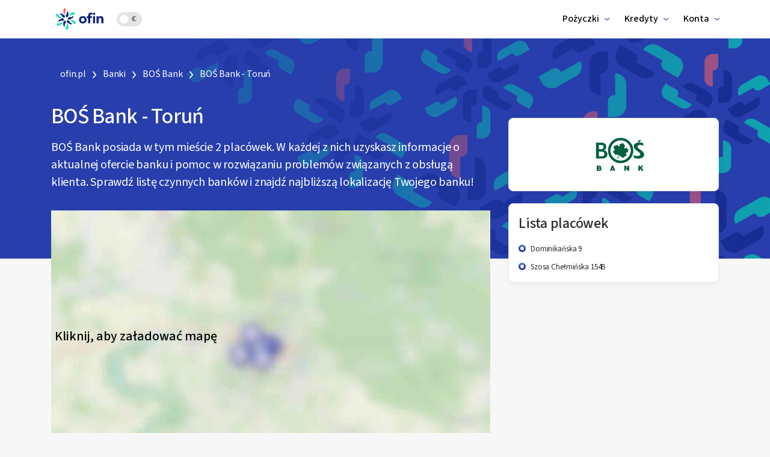

--- FILE ---
content_type: text/html
request_url: https://ofin.pl/banki/bos-bank/bos-bank-torun/
body_size: 174635
content:
<!DOCTYPE html><html lang="pl-PL"><head><meta charSet="utf-8"/><meta http-equiv="x-ua-compatible" content="ie=edge"/><meta name="viewport" content="width=device-width, initial-scale=1, shrink-to-fit=no"/><script src="https://leado.pl/js/cookie-consent.js"></script><meta name="generator" content="Gatsby 4.25.5"/><meta property="og:title" content="BOŚ Bank - Toruń - informacje o placówkach  | Ofin.pl" data-gatsby-head="true"/><meta name="twitter:title" content="BOŚ Bank - Toruń - informacje o placówkach  | Ofin.pl" data-gatsby-head="true"/><meta name="description" content="BOŚ Bank posiada w tym mieście 1 placówek. Sprawdź adresy, godziny otwarcia i ofertę lokalnych przedstawicieli." data-gatsby-head="true"/><meta property="og:description" content="BOŚ Bank posiada w tym mieście 1 placówek. Sprawdź adresy, godziny otwarcia i ofertę lokalnych przedstawicieli." data-gatsby-head="true"/><meta name="twitter:description" content="BOŚ Bank posiada w tym mieście 1 placówek. Sprawdź adresy, godziny otwarcia i ofertę lokalnych przedstawicieli." data-gatsby-head="true"/><meta property="og:type" content="website" data-gatsby-head="true"/><meta property="og:url" content="https://ofin.pl/banki/bos-bank/bos-bank-torun/" data-gatsby-head="true"/><meta property="og:locale" content="pl-PL" data-gatsby-head="true"/><meta name="twitter:card" content="summary" data-gatsby-head="true"/><meta name="twitter:creator" content="ofin" data-gatsby-head="true"/><meta name="robots" content="index,follow" data-gatsby-head="true"/><meta property="og:image" content="https://ofin.pl/social-media/localfirm/1624.png" data-gatsby-head="true"/><meta name="theme-color" content="#0D2181"/><style data-href="/styles.e353d6f1285126fdb33e.css" data-identity="gatsby-global-css">/*!
 * Bootstrap v4.2.1 (https://getbootstrap.com/)
 * Copyright 2011-2018 The Bootstrap Authors
 * Copyright 2011-2018 Twitter, Inc.
 * Licensed under MIT (https://github.com/twbs/bootstrap/blob/master/LICENSE)
 */:root{--blue:#007bff;--indigo:#6610f2;--purple:#6f42c1;--pink:#e83e8c;--red:#dc3545;--orange:#fd7e14;--yellow:#ffc107;--green:#28a745;--teal:#20c997;--cyan:#17a2b8;--white:#fff;--gray:#6c757d;--gray-dark:#343a40;--primary:#007bff;--secondary:#6c757d;--success:#28a745;--info:#17a2b8;--warning:#ffc107;--danger:#dc3545;--light:#f8f9fa;--dark:#343a40;--breakpoint-xs:0;--breakpoint-sm:576px;--breakpoint-md:768px;--breakpoint-lg:992px;--breakpoint-xl:1200px;--font-family-sans-serif:-apple-system,BlinkMacSystemFont,"Segoe UI",Roboto,"Helvetica Neue",Arial,"Noto Sans",sans-serif,"Apple Color Emoji","Segoe UI Emoji","Segoe UI Symbol","Noto Color Emoji";--font-family-monospace:SFMono-Regular,Menlo,Monaco,Consolas,"Liberation Mono","Courier New",monospace}*,:after,:before{box-sizing:border-box}html{-webkit-text-size-adjust:100%;-webkit-tap-highlight-color:rgba(0,0,0,0);font-family:sans-serif;line-height:1.15}article,aside,figcaption,figure,footer,header,hgroup,main,nav,section{display:block}body{background-color:#fff;color:#212529;font-family:-apple-system,BlinkMacSystemFont,Segoe UI,Roboto,Helvetica Neue,Arial,Noto Sans,sans-serif,Apple Color Emoji,Segoe UI Emoji,Segoe UI Symbol,Noto Color Emoji;font-size:1rem;line-height:1.5;margin:0;text-align:left}[tabindex="-1"]:focus{outline:0!important}hr{box-sizing:initial;height:0;overflow:visible}h1,h2,h3,h4,h5,h6{margin-bottom:.5rem;margin-top:0}p{margin-bottom:1rem;margin-top:0}abbr[data-original-title],abbr[title]{border-bottom:0;cursor:help;text-decoration:underline;-webkit-text-decoration:underline dotted;text-decoration:underline dotted;-webkit-text-decoration-skip-ink:none;text-decoration-skip-ink:none}address{font-style:normal;line-height:inherit}address,dl,ol,ul{margin-bottom:1rem}dl,ol,ul{margin-top:0}ol ol,ol ul,ul ol,ul ul{margin-bottom:0}dt{font-weight:700}dd{margin-bottom:.5rem;margin-left:0}blockquote{margin:0 0 1rem}b,strong{font-weight:bolder}small{font-size:80%}sub,sup{font-size:75%;line-height:0;position:relative;vertical-align:initial}sub{bottom:-.25em}sup{top:-.5em}a{background-color:initial;color:#007bff;text-decoration:none}a:hover{color:#0056b3;text-decoration:underline}a:not([href]):not([tabindex]),a:not([href]):not([tabindex]):focus,a:not([href]):not([tabindex]):hover{color:inherit;text-decoration:none}a:not([href]):not([tabindex]):focus{outline:0}code,kbd,pre,samp{font-family:SFMono-Regular,Menlo,Monaco,Consolas,Liberation Mono,Courier New,monospace;font-size:1em}pre{margin-bottom:1rem;margin-top:0;overflow:auto}figure{margin:0 0 1rem}img{border-style:none}img,svg{vertical-align:middle}svg{overflow:hidden}caption{caption-side:bottom;color:#6c757d;padding-bottom:.75rem;padding-top:.75rem;text-align:left}th{text-align:inherit}label{display:inline-block;margin-bottom:.5rem}button{border-radius:0}button:focus{outline:1px dotted;outline:5px auto -webkit-focus-ring-color}button,input,optgroup,select,textarea{font-family:inherit;font-size:inherit;line-height:inherit;margin:0}button,input{overflow:visible}button,select{text-transform:none}[type=button],[type=reset],[type=submit],button{-webkit-appearance:button}[type=button]::-moz-focus-inner,[type=reset]::-moz-focus-inner,[type=submit]::-moz-focus-inner,button::-moz-focus-inner{border-style:none;padding:0}input[type=checkbox],input[type=radio]{box-sizing:border-box;padding:0}input[type=date],input[type=datetime-local],input[type=month],input[type=time]{-webkit-appearance:listbox}textarea{overflow:auto;resize:vertical}fieldset{border:0;margin:0;min-width:0;padding:0}legend{color:inherit;display:block;font-size:1.5rem;line-height:inherit;margin-bottom:.5rem;max-width:100%;padding:0;white-space:normal;width:100%}progress{vertical-align:initial}[type=number]::-webkit-inner-spin-button,[type=number]::-webkit-outer-spin-button{height:auto}[type=search]{-webkit-appearance:none;outline-offset:-2px}[type=search]::-webkit-search-decoration{-webkit-appearance:none}::-webkit-file-upload-button{-webkit-appearance:button;font:inherit}output{display:inline-block}summary{cursor:pointer;display:list-item}template{display:none}[hidden]{display:none!important}.bootstrap-module--h1--f9e34,.bootstrap-module--h2--02fe9,.bootstrap-module--h3--95c9c,.bootstrap-module--h4--cf4aa,.bootstrap-module--h5--31a97,.bootstrap-module--h6--8f91b,h1,h2,h3,h4,h5,h6{color:inherit;font-family:inherit;font-weight:500;line-height:1.2;margin-bottom:.5rem}.bootstrap-module--h1--f9e34,h1{font-size:2.5rem}.bootstrap-module--h2--02fe9,h2{font-size:2rem}.bootstrap-module--h3--95c9c,h3{font-size:1.75rem}.bootstrap-module--h4--cf4aa,h4{font-size:1.5rem}.bootstrap-module--h5--31a97,h5{font-size:1.25rem}.bootstrap-module--h6--8f91b,h6{font-size:1rem}.bootstrap-module--lead--d3ac7{font-size:1.25rem;font-weight:300}.bootstrap-module--display-1--c7a92{font-size:6rem;font-weight:300;line-height:1.2}.bootstrap-module--display-2--08f86{font-size:5.5rem;font-weight:300;line-height:1.2}.bootstrap-module--display-3--b2db4{font-size:4.5rem;font-weight:300;line-height:1.2}.bootstrap-module--display-4--47106{font-size:3.5rem;font-weight:300;line-height:1.2}hr{border:0;border-top:1px solid rgba(0,0,0,.1);margin-bottom:1rem;margin-top:1rem}.bootstrap-module--small--e2968,small{font-size:80%;font-weight:400}.bootstrap-module--mark--ddba8,mark{background-color:#fcf8e3;padding:.2em}.bootstrap-module--list-inline--0b422,.bootstrap-module--list-unstyled--34d1e{list-style:none;padding-left:0}.bootstrap-module--list-inline-item--b77e4{display:inline-block}.bootstrap-module--list-inline-item--b77e4:not(:last-child){margin-right:.5rem}.bootstrap-module--initialism--5bae8{font-size:90%;text-transform:uppercase}.bootstrap-module--blockquote--037e0{font-size:1.25rem;margin-bottom:1rem}.bootstrap-module--blockquote-footer--8196c{color:#6c757d;display:block;font-size:80%}.bootstrap-module--blockquote-footer--8196c:before{content:"\2014\00A0"}.bootstrap-module--img-fluid--1b290{height:auto;max-width:100%}.bootstrap-module--img-thumbnail--70b0d{background-color:#fff;border:1px solid #dee2e6;border-radius:.25rem;height:auto;max-width:100%;padding:.25rem}.bootstrap-module--figure--c7340{display:inline-block}.bootstrap-module--figure-img--b2897{line-height:1;margin-bottom:.5rem}.bootstrap-module--figure-caption--e486a{color:#6c757d;font-size:90%}code{color:#e83e8c;font-size:87.5%;word-break:break-word}a>code{color:inherit}kbd{background-color:#212529;border-radius:.2rem;color:#fff;font-size:87.5%;padding:.2rem .4rem}kbd kbd{font-size:100%;font-weight:700;padding:0}pre{color:#212529;display:block;font-size:87.5%}pre code{color:inherit;font-size:inherit;word-break:normal}.bootstrap-module--pre-scrollable--e0dd3{max-height:340px;overflow-y:scroll}.bootstrap-module--container--6e03e{margin-left:auto;margin-right:auto;padding-left:15px;padding-right:15px;width:100%}@media (min-width:576px){.bootstrap-module--container--6e03e{max-width:540px}}@media (min-width:768px){.bootstrap-module--container--6e03e{max-width:720px}}@media (min-width:992px){.bootstrap-module--container--6e03e{max-width:960px}}@media (min-width:1200px){.bootstrap-module--container--6e03e{max-width:1140px}}.bootstrap-module--container-fluid--5a628{margin-left:auto;margin-right:auto;padding-left:15px;padding-right:15px;width:100%}.bootstrap-module--row--96add{display:flex;flex-wrap:wrap;margin-left:-15px;margin-right:-15px}.bootstrap-module--no-gutters--ff6ae{margin-left:0;margin-right:0}.bootstrap-module--no-gutters--ff6ae>.bootstrap-module--col--2d6d7,.bootstrap-module--no-gutters--ff6ae>[class*=col-]{padding-left:0;padding-right:0}.bootstrap-module--col--2d6d7,.bootstrap-module--col-1--3fbce,.bootstrap-module--col-10--6e18e,.bootstrap-module--col-11--f1e4b,.bootstrap-module--col-12--f0f16,.bootstrap-module--col-2--326e7,.bootstrap-module--col-3--bab37,.bootstrap-module--col-4--e8830,.bootstrap-module--col-5--a1b3e,.bootstrap-module--col-6--10890,.bootstrap-module--col-7--b6a68,.bootstrap-module--col-8--a8679,.bootstrap-module--col-9--52e72,.bootstrap-module--col-auto--5713b,.bootstrap-module--col-lg--1a75f,.bootstrap-module--col-lg-1--3ef0e,.bootstrap-module--col-lg-10--29d0d,.bootstrap-module--col-lg-11--1bf1a,.bootstrap-module--col-lg-12--82867,.bootstrap-module--col-lg-2--5bc37,.bootstrap-module--col-lg-3--4af43,.bootstrap-module--col-lg-4--2bf7f,.bootstrap-module--col-lg-5--b0dd7,.bootstrap-module--col-lg-6--d70d6,.bootstrap-module--col-lg-7--67e2d,.bootstrap-module--col-lg-8--25f95,.bootstrap-module--col-lg-9--b78fa,.bootstrap-module--col-lg-auto--f603f,.bootstrap-module--col-md--4adc9,.bootstrap-module--col-md-1--1a247,.bootstrap-module--col-md-10--fc3c0,.bootstrap-module--col-md-11--798a5,.bootstrap-module--col-md-12--a2d9c,.bootstrap-module--col-md-2--ede34,.bootstrap-module--col-md-3--bbd54,.bootstrap-module--col-md-4--92092,.bootstrap-module--col-md-5--e5b29,.bootstrap-module--col-md-6--5aa75,.bootstrap-module--col-md-7--126e5,.bootstrap-module--col-md-8--66b35,.bootstrap-module--col-md-9--c6faf,.bootstrap-module--col-md-auto--dbc86,.bootstrap-module--col-sm--c1e9d,.bootstrap-module--col-sm-1--38be2,.bootstrap-module--col-sm-10--35d96,.bootstrap-module--col-sm-11--cb7b6,.bootstrap-module--col-sm-12--5bc2c,.bootstrap-module--col-sm-2--7ed7a,.bootstrap-module--col-sm-3--27a40,.bootstrap-module--col-sm-4--2c711,.bootstrap-module--col-sm-5--304e7,.bootstrap-module--col-sm-6--9b4db,.bootstrap-module--col-sm-7--4f28a,.bootstrap-module--col-sm-8--3b401,.bootstrap-module--col-sm-9--98671,.bootstrap-module--col-sm-auto--bad01,.bootstrap-module--col-xl--0912b,.bootstrap-module--col-xl-1--397c5,.bootstrap-module--col-xl-10--9052f,.bootstrap-module--col-xl-11--3232f,.bootstrap-module--col-xl-12--eb579,.bootstrap-module--col-xl-2--97790,.bootstrap-module--col-xl-3--c7452,.bootstrap-module--col-xl-4--154d2,.bootstrap-module--col-xl-5--0fa1e,.bootstrap-module--col-xl-6--87bd9,.bootstrap-module--col-xl-7--e86f4,.bootstrap-module--col-xl-8--62523,.bootstrap-module--col-xl-9--42b02,.bootstrap-module--col-xl-auto--c3903{padding-left:15px;padding-right:15px;position:relative;width:100%}.bootstrap-module--col--2d6d7{flex-basis:0;flex-grow:1;max-width:100%}.bootstrap-module--col-auto--5713b{flex:0 0 auto;max-width:100%;width:auto}.bootstrap-module--col-1--3fbce{flex:0 0 8.333333%;max-width:8.333333%}.bootstrap-module--col-2--326e7{flex:0 0 16.666667%;max-width:16.666667%}.bootstrap-module--col-3--bab37{flex:0 0 25%;max-width:25%}.bootstrap-module--col-4--e8830{flex:0 0 33.333333%;max-width:33.333333%}.bootstrap-module--col-5--a1b3e{flex:0 0 41.666667%;max-width:41.666667%}.bootstrap-module--col-6--10890{flex:0 0 50%;max-width:50%}.bootstrap-module--col-7--b6a68{flex:0 0 58.333333%;max-width:58.333333%}.bootstrap-module--col-8--a8679{flex:0 0 66.666667%;max-width:66.666667%}.bootstrap-module--col-9--52e72{flex:0 0 75%;max-width:75%}.bootstrap-module--col-10--6e18e{flex:0 0 83.333333%;max-width:83.333333%}.bootstrap-module--col-11--f1e4b{flex:0 0 91.666667%;max-width:91.666667%}.bootstrap-module--col-12--f0f16{flex:0 0 100%;max-width:100%}.bootstrap-module--order-first--6acbe{order:-1}.bootstrap-module--order-last--8fa5c{order:13}.bootstrap-module--order-0--6e6c9{order:0}.bootstrap-module--order-1--5ace7{order:1}.bootstrap-module--order-2--661e1{order:2}.bootstrap-module--order-3--c9d3f{order:3}.bootstrap-module--order-4--f7fc5{order:4}.bootstrap-module--order-5--beb0f{order:5}.bootstrap-module--order-6--328eb{order:6}.bootstrap-module--order-7--97636{order:7}.bootstrap-module--order-8--e71db{order:8}.bootstrap-module--order-9--35e0d{order:9}.bootstrap-module--order-10--225f8{order:10}.bootstrap-module--order-11--980c5{order:11}.bootstrap-module--order-12--8ac17{order:12}.bootstrap-module--offset-1--ee049{margin-left:8.333333%}.bootstrap-module--offset-2--d2a06{margin-left:16.666667%}.bootstrap-module--offset-3--3b566{margin-left:25%}.bootstrap-module--offset-4--c1fe9{margin-left:33.333333%}.bootstrap-module--offset-5--9a0f7{margin-left:41.666667%}.bootstrap-module--offset-6--1f985{margin-left:50%}.bootstrap-module--offset-7--f2c7f{margin-left:58.333333%}.bootstrap-module--offset-8--11e76{margin-left:66.666667%}.bootstrap-module--offset-9--08fe9{margin-left:75%}.bootstrap-module--offset-10--ac354{margin-left:83.333333%}.bootstrap-module--offset-11--8a6ed{margin-left:91.666667%}@media (min-width:576px){.bootstrap-module--col-sm--c1e9d{flex-basis:0;flex-grow:1;max-width:100%}.bootstrap-module--col-sm-auto--bad01{flex:0 0 auto;max-width:100%;width:auto}.bootstrap-module--col-sm-1--38be2{flex:0 0 8.333333%;max-width:8.333333%}.bootstrap-module--col-sm-2--7ed7a{flex:0 0 16.666667%;max-width:16.666667%}.bootstrap-module--col-sm-3--27a40{flex:0 0 25%;max-width:25%}.bootstrap-module--col-sm-4--2c711{flex:0 0 33.333333%;max-width:33.333333%}.bootstrap-module--col-sm-5--304e7{flex:0 0 41.666667%;max-width:41.666667%}.bootstrap-module--col-sm-6--9b4db{flex:0 0 50%;max-width:50%}.bootstrap-module--col-sm-7--4f28a{flex:0 0 58.333333%;max-width:58.333333%}.bootstrap-module--col-sm-8--3b401{flex:0 0 66.666667%;max-width:66.666667%}.bootstrap-module--col-sm-9--98671{flex:0 0 75%;max-width:75%}.bootstrap-module--col-sm-10--35d96{flex:0 0 83.333333%;max-width:83.333333%}.bootstrap-module--col-sm-11--cb7b6{flex:0 0 91.666667%;max-width:91.666667%}.bootstrap-module--col-sm-12--5bc2c{flex:0 0 100%;max-width:100%}.bootstrap-module--order-sm-first--a9d10{order:-1}.bootstrap-module--order-sm-last--dbb48{order:13}.bootstrap-module--order-sm-0--773a3{order:0}.bootstrap-module--order-sm-1--c19ec{order:1}.bootstrap-module--order-sm-2--1ab18{order:2}.bootstrap-module--order-sm-3--65047{order:3}.bootstrap-module--order-sm-4--5fb17{order:4}.bootstrap-module--order-sm-5--8e6a3{order:5}.bootstrap-module--order-sm-6--8e6d2{order:6}.bootstrap-module--order-sm-7--2d44c{order:7}.bootstrap-module--order-sm-8--1e765{order:8}.bootstrap-module--order-sm-9--dddfd{order:9}.bootstrap-module--order-sm-10--88eec{order:10}.bootstrap-module--order-sm-11--0b956{order:11}.bootstrap-module--order-sm-12--07b92{order:12}.bootstrap-module--offset-sm-0--612cd{margin-left:0}.bootstrap-module--offset-sm-1--d228b{margin-left:8.333333%}.bootstrap-module--offset-sm-2--575ae{margin-left:16.666667%}.bootstrap-module--offset-sm-3--b7fd9{margin-left:25%}.bootstrap-module--offset-sm-4--0b738{margin-left:33.333333%}.bootstrap-module--offset-sm-5--6948b{margin-left:41.666667%}.bootstrap-module--offset-sm-6--1f03d{margin-left:50%}.bootstrap-module--offset-sm-7--3075c{margin-left:58.333333%}.bootstrap-module--offset-sm-8--eb7e0{margin-left:66.666667%}.bootstrap-module--offset-sm-9--6f9d4{margin-left:75%}.bootstrap-module--offset-sm-10--46072{margin-left:83.333333%}.bootstrap-module--offset-sm-11--642d4{margin-left:91.666667%}}@media (min-width:768px){.bootstrap-module--col-md--4adc9{flex-basis:0;flex-grow:1;max-width:100%}.bootstrap-module--col-md-auto--dbc86{flex:0 0 auto;max-width:100%;width:auto}.bootstrap-module--col-md-1--1a247{flex:0 0 8.333333%;max-width:8.333333%}.bootstrap-module--col-md-2--ede34{flex:0 0 16.666667%;max-width:16.666667%}.bootstrap-module--col-md-3--bbd54{flex:0 0 25%;max-width:25%}.bootstrap-module--col-md-4--92092{flex:0 0 33.333333%;max-width:33.333333%}.bootstrap-module--col-md-5--e5b29{flex:0 0 41.666667%;max-width:41.666667%}.bootstrap-module--col-md-6--5aa75{flex:0 0 50%;max-width:50%}.bootstrap-module--col-md-7--126e5{flex:0 0 58.333333%;max-width:58.333333%}.bootstrap-module--col-md-8--66b35{flex:0 0 66.666667%;max-width:66.666667%}.bootstrap-module--col-md-9--c6faf{flex:0 0 75%;max-width:75%}.bootstrap-module--col-md-10--fc3c0{flex:0 0 83.333333%;max-width:83.333333%}.bootstrap-module--col-md-11--798a5{flex:0 0 91.666667%;max-width:91.666667%}.bootstrap-module--col-md-12--a2d9c{flex:0 0 100%;max-width:100%}.bootstrap-module--order-md-first--8b47e{order:-1}.bootstrap-module--order-md-last--4e134{order:13}.bootstrap-module--order-md-0--3b7b2{order:0}.bootstrap-module--order-md-1--2546a{order:1}.bootstrap-module--order-md-2--8f5f1{order:2}.bootstrap-module--order-md-3--83e94{order:3}.bootstrap-module--order-md-4--cc9f4{order:4}.bootstrap-module--order-md-5--8a82f{order:5}.bootstrap-module--order-md-6--c19be{order:6}.bootstrap-module--order-md-7--df145{order:7}.bootstrap-module--order-md-8--9d06b{order:8}.bootstrap-module--order-md-9--fafa2{order:9}.bootstrap-module--order-md-10--00f49{order:10}.bootstrap-module--order-md-11--0d2dd{order:11}.bootstrap-module--order-md-12--e08f5{order:12}.bootstrap-module--offset-md-0--96cca{margin-left:0}.bootstrap-module--offset-md-1--741b6{margin-left:8.333333%}.bootstrap-module--offset-md-2--8a634{margin-left:16.666667%}.bootstrap-module--offset-md-3--00b8f{margin-left:25%}.bootstrap-module--offset-md-4--895f0{margin-left:33.333333%}.bootstrap-module--offset-md-5--3eb6d{margin-left:41.666667%}.bootstrap-module--offset-md-6--5828a{margin-left:50%}.bootstrap-module--offset-md-7--f7c68{margin-left:58.333333%}.bootstrap-module--offset-md-8--cd924{margin-left:66.666667%}.bootstrap-module--offset-md-9--6c5c5{margin-left:75%}.bootstrap-module--offset-md-10--e3a4e{margin-left:83.333333%}.bootstrap-module--offset-md-11--17edd{margin-left:91.666667%}}@media (min-width:992px){.bootstrap-module--col-lg--1a75f{flex-basis:0;flex-grow:1;max-width:100%}.bootstrap-module--col-lg-auto--f603f{flex:0 0 auto;max-width:100%;width:auto}.bootstrap-module--col-lg-1--3ef0e{flex:0 0 8.333333%;max-width:8.333333%}.bootstrap-module--col-lg-2--5bc37{flex:0 0 16.666667%;max-width:16.666667%}.bootstrap-module--col-lg-3--4af43{flex:0 0 25%;max-width:25%}.bootstrap-module--col-lg-4--2bf7f{flex:0 0 33.333333%;max-width:33.333333%}.bootstrap-module--col-lg-5--b0dd7{flex:0 0 41.666667%;max-width:41.666667%}.bootstrap-module--col-lg-6--d70d6{flex:0 0 50%;max-width:50%}.bootstrap-module--col-lg-7--67e2d{flex:0 0 58.333333%;max-width:58.333333%}.bootstrap-module--col-lg-8--25f95{flex:0 0 66.666667%;max-width:66.666667%}.bootstrap-module--col-lg-9--b78fa{flex:0 0 75%;max-width:75%}.bootstrap-module--col-lg-10--29d0d{flex:0 0 83.333333%;max-width:83.333333%}.bootstrap-module--col-lg-11--1bf1a{flex:0 0 91.666667%;max-width:91.666667%}.bootstrap-module--col-lg-12--82867{flex:0 0 100%;max-width:100%}.bootstrap-module--order-lg-first--05c5f{order:-1}.bootstrap-module--order-lg-last--b810a{order:13}.bootstrap-module--order-lg-0--5d836{order:0}.bootstrap-module--order-lg-1--766ec{order:1}.bootstrap-module--order-lg-2--c0671{order:2}.bootstrap-module--order-lg-3--a312d{order:3}.bootstrap-module--order-lg-4--8db2f{order:4}.bootstrap-module---lg-5--3f086{order:5}.bootstrap-module--order-lg-6--925e6{order:6}.bootstrap-module--order-lg-7--706e6{order:7}.bootstrap-module--order-lg-8--9e8bc{order:8}.bootstrap-module--order-lg-9--d3c60{order:9}.bootstrap-module--order-lg-10--cabd6{order:10}.bootstrap-module--order-lg-11--70df4{order:11}.bootstrap-module--order-lg-12--90749{order:12}.bootstrap-module--offset-lg-0--f298c{margin-left:0}.bootstrap-module--offset-lg-1--b0525{margin-left:8.333333%}.bootstrap-module--offset-lg-2--12f02{margin-left:16.666667%}.bootstrap-module--offset-lg-3--44c37{margin-left:25%}.bootstrap-module--offset-lg-4--fb536{margin-left:33.333333%}.bootstrap-module--offset-lg-5--a1ff2{margin-left:41.666667%}.bootstrap-module--offset-lg-6--8d258{margin-left:50%}.bootstrap-module--offset-lg-7--00bb0{margin-left:58.333333%}.bootstrap-module--offset-lg-8--72663{margin-left:66.666667%}.bootstrap-module--offset-lg-9--a61d2{margin-left:75%}.bootstrap-module--offset-lg-10--42635{margin-left:83.333333%}.bootstrap-module--offset-lg-11--7e16e{margin-left:91.666667%}}@media (min-width:1200px){.bootstrap-module--col-xl--0912b{flex-basis:0;flex-grow:1;max-width:100%}.bootstrap-module--col-xl-auto--c3903{flex:0 0 auto;max-width:100%;width:auto}.bootstrap-module--col-xl-1--397c5{flex:0 0 8.333333%;max-width:8.333333%}.bootstrap-module--col-xl-2--97790{flex:0 0 16.666667%;max-width:16.666667%}.bootstrap-module--col-xl-3--c7452{flex:0 0 25%;max-width:25%}.bootstrap-module--col-xl-4--154d2{flex:0 0 33.333333%;max-width:33.333333%}.bootstrap-module--col-xl-5--0fa1e{flex:0 0 41.666667%;max-width:41.666667%}.bootstrap-module--col-xl-6--87bd9{flex:0 0 50%;max-width:50%}.bootstrap-module--col-xl-7--e86f4{flex:0 0 58.333333%;max-width:58.333333%}.bootstrap-module--col-xl-8--62523{flex:0 0 66.666667%;max-width:66.666667%}.bootstrap-module--col-xl-9--42b02{flex:0 0 75%;max-width:75%}.bootstrap-module--col-xl-10--9052f{flex:0 0 83.333333%;max-width:83.333333%}.bootstrap-module--col-xl-11--3232f{flex:0 0 91.666667%;max-width:91.666667%}.bootstrap-module--col-xl-12--eb579{flex:0 0 100%;max-width:100%}.bootstrap-module--order-xl-first--f227a{order:-1}.bootstrap-module--order-xl-last--30750{order:13}.bootstrap-module--order-xl-0--d1b31{order:0}.bootstrap-module--order-xl-1--e97ba{order:1}.bootstrap-module--order-xl-2--dd3e2{order:2}.bootstrap-module--order-xl-3--7aa4a{order:3}.bootstrap-module--order-xl-4--5f47a{order:4}.bootstrap-module--order-xl-5--a0dda{order:5}.bootstrap-module--order-xl-6--da7aa{order:6}.bootstrap-module--order-xl-7--6316e{order:7}.bootstrap-module--order-xl-8--25bb6{order:8}.bootstrap-module--order-xl-9--fa242{order:9}.bootstrap-module--order-xl-10--c8190{order:10}.bootstrap-module--order-xl-11--2bddd{order:11}.bootstrap-module--order-xl-12--8e2b2{order:12}.bootstrap-module--offset-xl-0--c2aa1{margin-left:0}.bootstrap-module--offset-xl-1--be82d{margin-left:8.333333%}.bootstrap-module--offset-xl-2--36f0f{margin-left:16.666667%}.bootstrap-module--offset-xl-3--0bee2{margin-left:25%}.bootstrap-module--offset-xl-4--b559e{margin-left:33.333333%}.bootstrap-module--offset-xl-5--6dd32{margin-left:41.666667%}.bootstrap-module--offset-xl-6--fb2b9{margin-left:50%}.bootstrap-module--offset-xl-7--aee0a{margin-left:58.333333%}.bootstrap-module--offset-xl-8--d718c{margin-left:66.666667%}.bootstrap-module--offset-xl-9--1851a{margin-left:75%}.bootstrap-module--offset-xl-10--7201c{margin-left:83.333333%}.bootstrap-module--offset-xl-11--c9672{margin-left:91.666667%}}.bootstrap-module--table--f60ee{background-color:initial;margin-bottom:1rem;width:100%}.bootstrap-module--table--f60ee td,.bootstrap-module--table--f60ee th{border-top:1px solid #dee2e6;padding:.75rem;vertical-align:top}.bootstrap-module--table--f60ee thead th{border-bottom:2px solid #dee2e6;vertical-align:bottom}.bootstrap-module--table--f60ee tbody+tbody{border-top:2px solid #dee2e6}.bootstrap-module--table--f60ee .bootstrap-module--table--f60ee{background-color:#fff}.bootstrap-module--table-sm--47efa td,.bootstrap-module--table-sm--47efa th{padding:.3rem}.bootstrap-module--table-bordered--4c575,.bootstrap-module--table-bordered--4c575 td,.bootstrap-module--table-bordered--4c575 th{border:1px solid #dee2e6}.bootstrap-module--table-bordered--4c575 thead td,.bootstrap-module--table-bordered--4c575 thead th{border-bottom-width:2px}.bootstrap-module--table-borderless--9d41a tbody+tbody,.bootstrap-module--table-borderless--9d41a td,.bootstrap-module--table-borderless--9d41a th,.bootstrap-module--table-borderless--9d41a thead th{border:0}.bootstrap-module--table-striped--6faf6 tbody tr:nth-of-type(odd){background-color:rgba(0,0,0,.05)}.bootstrap-module--table-hover--c9029 tbody tr:hover{background-color:rgba(0,0,0,.075)}.bootstrap-module--table-primary--e1e51,.bootstrap-module--table-primary--e1e51>td,.bootstrap-module--table-primary--e1e51>th{background-color:#b8daff}.bootstrap-module--table-primary--e1e51 tbody+tbody,.bootstrap-module--table-primary--e1e51 td,.bootstrap-module--table-primary--e1e51 th,.bootstrap-module--table-primary--e1e51 thead th{border-color:#7abaff}.bootstrap-module--table-hover--c9029 .bootstrap-module--table-primary--e1e51:hover,.bootstrap-module--table-hover--c9029 .bootstrap-module--table-primary--e1e51:hover>td,.bootstrap-module--table-hover--c9029 .bootstrap-module--table-primary--e1e51:hover>th{background-color:#9fcdff}.bootstrap-module--table-secondary--825ac,.bootstrap-module--table-secondary--825ac>td,.bootstrap-module--table-secondary--825ac>th{background-color:#d6d8db}.bootstrap-module--table-secondary--825ac tbody+tbody,.bootstrap-module--table-secondary--825ac td,.bootstrap-module--table-secondary--825ac th,.bootstrap-module--table-secondary--825ac thead th{border-color:#b3b7bb}.bootstrap-module--table-hover--c9029 .bootstrap-module--table-secondary--825ac:hover,.bootstrap-module--table-hover--c9029 .bootstrap-module--table-secondary--825ac:hover>td,.bootstrap-module--table-hover--c9029 .bootstrap-module--table-secondary--825ac:hover>th{background-color:#c8cbcf}.bootstrap-module--table-success--74a02,.bootstrap-module--table-success--74a02>td,.bootstrap-module--table-success--74a02>th{background-color:#c3e6cb}.bootstrap-module--table-success--74a02 tbody+tbody,.bootstrap-module--table-success--74a02 td,.bootstrap-module--table-success--74a02 th,.bootstrap-module--table-success--74a02 thead th{border-color:#8fd19e}.bootstrap-module--table-hover--c9029 .bootstrap-module--table-success--74a02:hover,.bootstrap-module--table-hover--c9029 .bootstrap-module--table-success--74a02:hover>td,.bootstrap-module--table-hover--c9029 .bootstrap-module--table-success--74a02:hover>th{background-color:#b1dfbb}.bootstrap-module--table-info--8d302,.bootstrap-module--table-info--8d302>td,.bootstrap-module--table-info--8d302>th{background-color:#bee5eb}.bootstrap-module--table-info--8d302 tbody+tbody,.bootstrap-module--table-info--8d302 td,.bootstrap-module--table-info--8d302 th,.bootstrap-module--table-info--8d302 thead th{border-color:#86cfda}.bootstrap-module--table-hover--c9029 .bootstrap-module--table-info--8d302:hover,.bootstrap-module--table-hover--c9029 .bootstrap-module--table-info--8d302:hover>td,.bootstrap-module--table-hover--c9029 .bootstrap-module--table-info--8d302:hover>th{background-color:#abdde5}.bootstrap-module--table-warning--2da8e,.bootstrap-module--table-warning--2da8e>td,.bootstrap-module--table-warning--2da8e>th{background-color:#ffeeba}.bootstrap-module--table-warning--2da8e tbody+tbody,.bootstrap-module--table-warning--2da8e td,.bootstrap-module--table-warning--2da8e th,.bootstrap-module--table-warning--2da8e thead th{border-color:#ffdf7e}.bootstrap-module--table-hover--c9029 .bootstrap-module--table-warning--2da8e:hover,.bootstrap-module--table-hover--c9029 .bootstrap-module--table-warning--2da8e:hover>td,.bootstrap-module--table-hover--c9029 .bootstrap-module--table-warning--2da8e:hover>th{background-color:#ffe8a1}.bootstrap-module--table-danger--c991b,.bootstrap-module--table-danger--c991b>td,.bootstrap-module--table-danger--c991b>th{background-color:#f5c6cb}.bootstrap-module--table-danger--c991b tbody+tbody,.bootstrap-module--table-danger--c991b td,.bootstrap-module--table-danger--c991b th,.bootstrap-module--table-danger--c991b thead th{border-color:#ed969e}.bootstrap-module--table-hover--c9029 .bootstrap-module--table-danger--c991b:hover,.bootstrap-module--table-hover--c9029 .bootstrap-module--table-danger--c991b:hover>td,.bootstrap-module--table-hover--c9029 .bootstrap-module--table-danger--c991b:hover>th{background-color:#f1b0b7}.bootstrap-module--table-light--a033f,.bootstrap-module--table-light--a033f>td,.bootstrap-module--table-light--a033f>th{background-color:#fdfdfe}.bootstrap-module--table-light--a033f tbody+tbody,.bootstrap-module--table-light--a033f td,.bootstrap-module--table-light--a033f th,.bootstrap-module--table-light--a033f thead th{border-color:#fbfcfc}.bootstrap-module--table-hover--c9029 .bootstrap-module--table-light--a033f:hover,.bootstrap-module--table-hover--c9029 .bootstrap-module--table-light--a033f:hover>td,.bootstrap-module--table-hover--c9029 .bootstrap-module--table-light--a033f:hover>th{background-color:#ececf6}.bootstrap-module--table-dark--29879,.bootstrap-module--table-dark--29879>td,.bootstrap-module--table-dark--29879>th{background-color:#c6c8ca}.bootstrap-module--table-dark--29879 tbody+tbody,.bootstrap-module--table-dark--29879 td,.bootstrap-module--table-dark--29879 th,.bootstrap-module--table-dark--29879 thead th{border-color:#95999c}.bootstrap-module--table-hover--c9029 .bootstrap-module--table-dark--29879:hover,.bootstrap-module--table-hover--c9029 .bootstrap-module--table-dark--29879:hover>td,.bootstrap-module--table-hover--c9029 .bootstrap-module--table-dark--29879:hover>th{background-color:#b9bbbe}.bootstrap-module--table-active--6c834,.bootstrap-module--table-active--6c834>td,.bootstrap-module--table-active--6c834>th,.bootstrap-module--table-hover--c9029 .bootstrap-module--table-active--6c834:hover,.bootstrap-module--table-hover--c9029 .bootstrap-module--table-active--6c834:hover>td,.bootstrap-module--table-hover--c9029 .bootstrap-module--table-active--6c834:hover>th{background-color:rgba(0,0,0,.075)}.bootstrap-module--table--f60ee .bootstrap-module--thead-dark--9f081 th{background-color:#212529;border-color:#32383e;color:#fff}.bootstrap-module--table--f60ee .bootstrap-module--thead-light--e7fc3 th{background-color:#e9ecef;border-color:#dee2e6;color:#495057}.bootstrap-module--table-dark--29879{background-color:#212529;color:#fff}.bootstrap-module--table-dark--29879 td,.bootstrap-module--table-dark--29879 th,.bootstrap-module--table-dark--29879 thead th{border-color:#32383e}.bootstrap-module--table-dark--29879.bootstrap-module--table-bordered--4c575{border:0}.bootstrap-module--table-dark--29879.bootstrap-module--table-striped--6faf6 tbody tr:nth-of-type(odd){background-color:hsla(0,0%,100%,.05)}.bootstrap-module--table-dark--29879.bootstrap-module--table-hover--c9029 tbody tr:hover{background-color:hsla(0,0%,100%,.075)}@media (max-width:575.98px){.bootstrap-module--table-responsive-sm--7c482{-webkit-overflow-scrolling:touch;-ms-overflow-style:-ms-autohiding-scrollbar;display:block;overflow-x:auto;width:100%}.bootstrap-module--table-responsive-sm--7c482>.bootstrap-module--table-bordered--4c575{border:0}}@media (max-width:767.98px){.bootstrap-module--table-responsive-md--be2bc{-webkit-overflow-scrolling:touch;-ms-overflow-style:-ms-autohiding-scrollbar;display:block;overflow-x:auto;width:100%}.bootstrap-module--table-responsive-md--be2bc>.bootstrap-module--table-bordered--4c575{border:0}}@media (max-width:991.98px){.bootstrap-module--table-responsive-lg--19c30{-webkit-overflow-scrolling:touch;-ms-overflow-style:-ms-autohiding-scrollbar;display:block;overflow-x:auto;width:100%}.bootstrap-module--table-responsive-lg--19c30>.bootstrap-module--table-bordered--4c575{border:0}}@media (max-width:1199.98px){.bootstrap-module--table-responsive-xl--e4d61{-webkit-overflow-scrolling:touch;-ms-overflow-style:-ms-autohiding-scrollbar;display:block;overflow-x:auto;width:100%}.bootstrap-module--table-responsive-xl--e4d61>.bootstrap-module--table-bordered--4c575{border:0}}.bootstrap-module--table-responsive--dc30a{-webkit-overflow-scrolling:touch;-ms-overflow-style:-ms-autohiding-scrollbar;display:block;overflow-x:auto;width:100%}.bootstrap-module--table-responsive--dc30a>.bootstrap-module--table-bordered--4c575{border:0}.bootstrap-module--form-control--f21f2{background-clip:padding-box;background-color:#fff;border:1px solid #ced4da;border-radius:.25rem;color:#495057;display:block;font-size:1rem;font-weight:400;height:calc(2.25rem + 2px);line-height:1.5;padding:.375rem .75rem;transition:border-color .15s ease-in-out,box-shadow .15s ease-in-out;width:100%}@media screen and (prefers-reduced-motion:reduce){.bootstrap-module--form-control--f21f2{transition:none}}.bootstrap-module--form-control--f21f2::-ms-expand{background-color:initial;border:0}.bootstrap-module--form-control--f21f2:focus{background-color:#fff;border-color:#80bdff;box-shadow:0 0 0 .2rem rgba(0,123,255,.25);color:#495057;outline:0}.bootstrap-module--form-control--f21f2::-webkit-input-placeholder{color:#6c757d;opacity:1}.bootstrap-module--form-control--f21f2::placeholder{color:#6c757d;opacity:1}.bootstrap-module--form-control--f21f2:disabled,.bootstrap-module--form-control--f21f2[readonly]{background-color:#e9ecef;opacity:1}select.bootstrap-module--form-control--f21f2:focus::-ms-value{background-color:#fff;color:#495057}.bootstrap-module--form-control-file--010bc,.bootstrap-module--form-control-range--c6641{display:block;width:100%}.bootstrap-module--col-form-label--62662{font-size:inherit;line-height:1.5;margin-bottom:0;padding-bottom:calc(.375rem + 1px);padding-top:calc(.375rem + 1px)}.bootstrap-module--col-form-label-lg--2a8be{font-size:1.25rem;line-height:1.5;padding-bottom:calc(.5rem + 1px);padding-top:calc(.5rem + 1px)}.bootstrap-module--col-form-label-sm--5c5e5{font-size:.875rem;line-height:1.5;padding-bottom:calc(.25rem + 1px);padding-top:calc(.25rem + 1px)}.bootstrap-module--form-control-plaintext--fc45a{background-color:initial;border:solid transparent;border-width:1px 0;color:#212529;display:block;line-height:1.5;margin-bottom:0;padding-bottom:.375rem;padding-top:.375rem;width:100%}.bootstrap-module--form-control-plaintext--fc45a.bootstrap-module--form-control-lg--a7381,.bootstrap-module--form-control-plaintext--fc45a.bootstrap-module--form-control-sm--a3fe3{padding-left:0;padding-right:0}.bootstrap-module--form-control-sm--a3fe3{border-radius:.2rem;font-size:.875rem;height:calc(1.8125rem + 2px);line-height:1.5;padding:.25rem .5rem}.bootstrap-module--form-control-lg--a7381{border-radius:.3rem;font-size:1.25rem;height:calc(2.875rem + 2px);line-height:1.5;padding:.5rem 1rem}select.bootstrap-module--form-control--f21f2[multiple],select.bootstrap-module--form-control--f21f2[size],textarea.bootstrap-module--form-control--f21f2{height:auto}.bootstrap-module--form-group--c4245{margin-bottom:1rem}.bootstrap-module--form-text--3e4db{display:block;margin-top:.25rem}.bootstrap-module--form-row--080b5{display:flex;flex-wrap:wrap;margin-left:-5px;margin-right:-5px}.bootstrap-module--form-row--080b5>.bootstrap-module--col--2d6d7,.bootstrap-module--form-row--080b5>[class*=col-]{padding-left:5px;padding-right:5px}.bootstrap-module--form-check--cf1c9{display:block;padding-left:1.25rem;position:relative}.bootstrap-module--form-check-input--ff2b5{margin-left:-1.25rem;margin-top:.3rem;position:absolute}.bootstrap-module--form-check-input--ff2b5:disabled~.bootstrap-module--form-check-label--bee15{color:#6c757d}.bootstrap-module--form-check-label--bee15{margin-bottom:0}.bootstrap-module--form-check-inline--fba61{align-items:center;display:inline-flex;margin-right:.75rem;padding-left:0}.bootstrap-module--form-check-inline--fba61 .bootstrap-module--form-check-input--ff2b5{margin-left:0;margin-right:.3125rem;margin-top:0;position:static}.bootstrap-module--valid-feedback--3fb4f{color:#28a745;display:none;font-size:80%;margin-top:.25rem;width:100%}.bootstrap-module--valid-tooltip--1c06f{background-color:rgba(40,167,69,.9);border-radius:.25rem;color:#fff;display:none;font-size:.875rem;line-height:1.5;margin-top:.1rem;max-width:100%;padding:.25rem .5rem;position:absolute;top:100%;z-index:5}.bootstrap-module--form-control--f21f2.bootstrap-module--is-valid--b19d8,.bootstrap-module--was-validated--009f4 .bootstrap-module--form-control--f21f2:valid{background-image:url("data:image/svg+xml;charset=utf-8,%3Csvg xmlns='http://www.w3.org/2000/svg' viewBox='0 0 8 8'%3E%3Cpath fill='%2328a745' d='M2.3 6.73.6 4.53c-.4-1.04.46-1.4 1.1-.8l1.1 1.4 3.4-3.8c.6-.63 1.6-.27 1.2.7l-4 4.6c-.43.5-.8.4-1.1.1z'/%3E%3C/svg%3E");background-position:center right .5625rem;background-repeat:no-repeat;background-size:1.125rem 1.125rem;border-color:#28a745;padding-right:2.25rem}.bootstrap-module--form-control--f21f2.bootstrap-module--is-valid--b19d8:focus,.bootstrap-module--was-validated--009f4 .bootstrap-module--form-control--f21f2:valid:focus{border-color:#28a745;box-shadow:0 0 0 .2rem rgba(40,167,69,.25)}.bootstrap-module--form-control--f21f2.bootstrap-module--is-valid--b19d8~.bootstrap-module--valid-feedback--3fb4f,.bootstrap-module--form-control--f21f2.bootstrap-module--is-valid--b19d8~.bootstrap-module--valid-tooltip--1c06f,.bootstrap-module--was-validated--009f4 .bootstrap-module--form-control--f21f2:valid~.bootstrap-module--valid-feedback--3fb4f,.bootstrap-module--was-validated--009f4 .bootstrap-module--form-control--f21f2:valid~.bootstrap-module--valid-tooltip--1c06f{display:block}.bootstrap-module--was-validated--009f4 textarea.bootstrap-module--form-control--f21f2:valid,textarea.bootstrap-module--form-control--f21f2.bootstrap-module--is-valid--b19d8{background-position:top .5625rem right .5625rem;padding-right:2.25rem}.bootstrap-module--custom-select--e9a20.bootstrap-module--is-valid--b19d8,.bootstrap-module--was-validated--009f4 .bootstrap-module--custom-select--e9a20:valid{background:url("data:image/svg+xml;charset=utf-8,%3Csvg xmlns='http://www.w3.org/2000/svg' viewBox='0 0 4 5'%3E%3Cpath fill='%23343a40' d='M2 0 0 2h4zm0 5L0 3h4z'/%3E%3C/svg%3E") no-repeat right .75rem center/8px 10px,url("data:image/svg+xml;charset=utf-8,%3Csvg xmlns='http://www.w3.org/2000/svg' viewBox='0 0 8 8'%3E%3Cpath fill='%2328a745' d='M2.3 6.73.6 4.53c-.4-1.04.46-1.4 1.1-.8l1.1 1.4 3.4-3.8c.6-.63 1.6-.27 1.2.7l-4 4.6c-.43.5-.8.4-1.1.1z'/%3E%3C/svg%3E") no-repeat center right 1.75rem/1.125rem 1.125rem;border-color:#28a745;padding-right:3.4375rem}.bootstrap-module--custom-select--e9a20.bootstrap-module--is-valid--b19d8:focus,.bootstrap-module--was-validated--009f4 .bootstrap-module--custom-select--e9a20:valid:focus{border-color:#28a745;box-shadow:0 0 0 .2rem rgba(40,167,69,.25)}.bootstrap-module--custom-select--e9a20.bootstrap-module--is-valid--b19d8~.bootstrap-module--valid-feedback--3fb4f,.bootstrap-module--custom-select--e9a20.bootstrap-module--is-valid--b19d8~.bootstrap-module--valid-tooltip--1c06f,.bootstrap-module--was-validated--009f4 .bootstrap-module--custom-select--e9a20:valid~.bootstrap-module--valid-feedback--3fb4f,.bootstrap-module--was-validated--009f4 .bootstrap-module--custom-select--e9a20:valid~.bootstrap-module--valid-tooltip--1c06f{display:block}.bootstrap-module--form-control-file--010bc.bootstrap-module--is-valid--b19d8~.bootstrap-module--valid-feedback--3fb4f,.bootstrap-module--form-control-file--010bc.bootstrap-module--is-valid--b19d8~.bootstrap-module--valid-tooltip--1c06f,.bootstrap-module--was-validated--009f4 .bootstrap-module--form-control-file--010bc:valid~.bootstrap-module--valid-feedback--3fb4f,.bootstrap-module--was-validated--009f4 .bootstrap-module--form-control-file--010bc:valid~.bootstrap-module--valid-tooltip--1c06f{display:block}.bootstrap-module--form-check-input--ff2b5.bootstrap-module--is-valid--b19d8~.bootstrap-module--form-check-label--bee15,.bootstrap-module--was-validated--009f4 .bootstrap-module--form-check-input--ff2b5:valid~.bootstrap-module--form-check-label--bee15{color:#28a745}.bootstrap-module--form-check-input--ff2b5.bootstrap-module--is-valid--b19d8~.bootstrap-module--valid-feedback--3fb4f,.bootstrap-module--form-check-input--ff2b5.bootstrap-module--is-valid--b19d8~.bootstrap-module--valid-tooltip--1c06f,.bootstrap-module--was-validated--009f4 .bootstrap-module--form-check-input--ff2b5:valid~.bootstrap-module--valid-feedback--3fb4f,.bootstrap-module--was-validated--009f4 .bootstrap-module--form-check-input--ff2b5:valid~.bootstrap-module--valid-tooltip--1c06f{display:block}.bootstrap-module--custom-control-input--aa23a.bootstrap-module--is-valid--b19d8~.bootstrap-module--custom-control-label--11ad2,.bootstrap-module--was-validated--009f4 .bootstrap-module--custom-control-input--aa23a:valid~.bootstrap-module--custom-control-label--11ad2{color:#28a745}.bootstrap-module--custom-control-input--aa23a.bootstrap-module--is-valid--b19d8~.bootstrap-module--custom-control-label--11ad2:before,.bootstrap-module--was-validated--009f4 .bootstrap-module--custom-control-input--aa23a:valid~.bootstrap-module--custom-control-label--11ad2:before{border-color:#28a745}.bootstrap-module--custom-control-input--aa23a.bootstrap-module--is-valid--b19d8~.bootstrap-module--valid-feedback--3fb4f,.bootstrap-module--custom-control-input--aa23a.bootstrap-module--is-valid--b19d8~.bootstrap-module--valid-tooltip--1c06f,.bootstrap-module--was-validated--009f4 .bootstrap-module--custom-control-input--aa23a:valid~.bootstrap-module--valid-feedback--3fb4f,.bootstrap-module--was-validated--009f4 .bootstrap-module--custom-control-input--aa23a:valid~.bootstrap-module--valid-tooltip--1c06f{display:block}.bootstrap-module--custom-control-input--aa23a.bootstrap-module--is-valid--b19d8:checked~.bootstrap-module--custom-control-label--11ad2:before,.bootstrap-module--was-validated--009f4 .bootstrap-module--custom-control-input--aa23a:valid:checked~.bootstrap-module--custom-control-label--11ad2:before{background-color:#34ce57;border-color:#34ce57}.bootstrap-module--custom-control-input--aa23a.bootstrap-module--is-valid--b19d8:focus~.bootstrap-module--custom-control-label--11ad2:before,.bootstrap-module--was-validated--009f4 .bootstrap-module--custom-control-input--aa23a:valid:focus~.bootstrap-module--custom-control-label--11ad2:before{box-shadow:0 0 0 .2rem rgba(40,167,69,.25)}.bootstrap-module--custom-control-input--aa23a.bootstrap-module--is-valid--b19d8:focus:not(:checked)~.bootstrap-module--custom-control-label--11ad2:before,.bootstrap-module--was-validated--009f4 .bootstrap-module--custom-control-input--aa23a:valid:focus:not(:checked)~.bootstrap-module--custom-control-label--11ad2:before{border-color:#28a745}.bootstrap-module--custom-file-input--7ec85.bootstrap-module--is-valid--b19d8~.bootstrap-module--custom-file-label--13402,.bootstrap-module--was-validated--009f4 .bootstrap-module--custom-file-input--7ec85:valid~.bootstrap-module--custom-file-label--13402{border-color:#28a745}.bootstrap-module--custom-file-input--7ec85.bootstrap-module--is-valid--b19d8~.bootstrap-module--valid-feedback--3fb4f,.bootstrap-module--custom-file-input--7ec85.bootstrap-module--is-valid--b19d8~.bootstrap-module--valid-tooltip--1c06f,.bootstrap-module--was-validated--009f4 .bootstrap-module--custom-file-input--7ec85:valid~.bootstrap-module--valid-feedback--3fb4f,.bootstrap-module--was-validated--009f4 .bootstrap-module--custom-file-input--7ec85:valid~.bootstrap-module--valid-tooltip--1c06f{display:block}.bootstrap-module--custom-file-input--7ec85.bootstrap-module--is-valid--b19d8:focus~.bootstrap-module--custom-file-label--13402,.bootstrap-module--was-validated--009f4 .bootstrap-module--custom-file-input--7ec85:valid:focus~.bootstrap-module--custom-file-label--13402{border-color:#28a745;box-shadow:0 0 0 .2rem rgba(40,167,69,.25)}.bootstrap-module--invalid-feedback--c1d17{color:#dc3545;display:none;font-size:80%;margin-top:.25rem;width:100%}.bootstrap-module--invalid-tooltip--17af8{background-color:rgba(220,53,69,.9);border-radius:.25rem;color:#fff;display:none;font-size:.875rem;line-height:1.5;margin-top:.1rem;max-width:100%;padding:.25rem .5rem;position:absolute;top:100%;z-index:5}.bootstrap-module--form-control--f21f2.bootstrap-module--is-invalid--44e7a,.bootstrap-module--was-validated--009f4 .bootstrap-module--form-control--f21f2:invalid{background-image:url("data:image/svg+xml;charset=utf-8,%3Csvg xmlns='http://www.w3.org/2000/svg' fill='%23dc3545' viewBox='-2 -2 7 7'%3E%3Cpath stroke='%23d9534f' d='m0 0 3 3m0-3L0 3'/%3E%3Ccircle r='.5'/%3E%3Ccircle cx='3' r='.5'/%3E%3Ccircle cy='3' r='.5'/%3E%3Ccircle cx='3' cy='3' r='.5'/%3E%3C/svg%3E");background-position:center right .5625rem;background-repeat:no-repeat;background-size:1.125rem 1.125rem;border-color:#dc3545;padding-right:2.25rem}.bootstrap-module--form-control--f21f2.bootstrap-module--is-invalid--44e7a:focus,.bootstrap-module--was-validated--009f4 .bootstrap-module--form-control--f21f2:invalid:focus{border-color:#dc3545;box-shadow:0 0 0 .2rem rgba(220,53,69,.25)}.bootstrap-module--form-control--f21f2.bootstrap-module--is-invalid--44e7a~.bootstrap-module--invalid-feedback--c1d17,.bootstrap-module--form-control--f21f2.bootstrap-module--is-invalid--44e7a~.bootstrap-module--invalid-tooltip--17af8,.bootstrap-module--was-validated--009f4 .bootstrap-module--form-control--f21f2:invalid~.bootstrap-module--invalid-feedback--c1d17,.bootstrap-module--was-validated--009f4 .bootstrap-module--form-control--f21f2:invalid~.bootstrap-module--invalid-tooltip--17af8{display:block}.bootstrap-module--was-validated--009f4 textarea.bootstrap-module--form-control--f21f2:invalid,textarea.bootstrap-module--form-control--f21f2.bootstrap-module--is-invalid--44e7a{background-position:top .5625rem right .5625rem;padding-right:2.25rem}.bootstrap-module--custom-select--e9a20.bootstrap-module--is-invalid--44e7a,.bootstrap-module--was-validated--009f4 .bootstrap-module--custom-select--e9a20:invalid{background:url("data:image/svg+xml;charset=utf-8,%3Csvg xmlns='http://www.w3.org/2000/svg' viewBox='0 0 4 5'%3E%3Cpath fill='%23343a40' d='M2 0 0 2h4zm0 5L0 3h4z'/%3E%3C/svg%3E") no-repeat right .75rem center/8px 10px,url("data:image/svg+xml;charset=utf-8,%3Csvg xmlns='http://www.w3.org/2000/svg' fill='%23dc3545' viewBox='-2 -2 7 7'%3E%3Cpath stroke='%23d9534f' d='m0 0 3 3m0-3L0 3'/%3E%3Ccircle r='.5'/%3E%3Ccircle cx='3' r='.5'/%3E%3Ccircle cy='3' r='.5'/%3E%3Ccircle cx='3' cy='3' r='.5'/%3E%3C/svg%3E") no-repeat center right 1.75rem/1.125rem 1.125rem;border-color:#dc3545;padding-right:3.4375rem}.bootstrap-module--custom-select--e9a20.bootstrap-module--is-invalid--44e7a:focus,.bootstrap-module--was-validated--009f4 .bootstrap-module--custom-select--e9a20:invalid:focus{border-color:#dc3545;box-shadow:0 0 0 .2rem rgba(220,53,69,.25)}.bootstrap-module--custom-select--e9a20.bootstrap-module--is-invalid--44e7a~.bootstrap-module--invalid-feedback--c1d17,.bootstrap-module--custom-select--e9a20.bootstrap-module--is-invalid--44e7a~.bootstrap-module--invalid-tooltip--17af8,.bootstrap-module--was-validated--009f4 .bootstrap-module--custom-select--e9a20:invalid~.bootstrap-module--invalid-feedback--c1d17,.bootstrap-module--was-validated--009f4 .bootstrap-module--custom-select--e9a20:invalid~.bootstrap-module--invalid-tooltip--17af8{display:block}.bootstrap-module--form-control-file--010bc.bootstrap-module--is-invalid--44e7a~.bootstrap-module--invalid-feedback--c1d17,.bootstrap-module--form-control-file--010bc.bootstrap-module--is-invalid--44e7a~.bootstrap-module--invalid-tooltip--17af8,.bootstrap-module--was-validated--009f4 .bootstrap-module--form-control-file--010bc:invalid~.bootstrap-module--invalid-feedback--c1d17,.bootstrap-module--was-validated--009f4 .bootstrap-module--form-control-file--010bc:invalid~.bootstrap-module--invalid-tooltip--17af8{display:block}.bootstrap-module--form-check-input--ff2b5.bootstrap-module--is-invalid--44e7a~.bootstrap-module--form-check-label--bee15,.bootstrap-module--was-validated--009f4 .bootstrap-module--form-check-input--ff2b5:invalid~.bootstrap-module--form-check-label--bee15{color:#dc3545}.bootstrap-module--form-check-input--ff2b5.bootstrap-module--is-invalid--44e7a~.bootstrap-module--invalid-feedback--c1d17,.bootstrap-module--form-check-input--ff2b5.bootstrap-module--is-invalid--44e7a~.bootstrap-module--invalid-tooltip--17af8,.bootstrap-module--was-validated--009f4 .bootstrap-module--form-check-input--ff2b5:invalid~.bootstrap-module--invalid-feedback--c1d17,.bootstrap-module--was-validated--009f4 .bootstrap-module--form-check-input--ff2b5:invalid~.bootstrap-module--invalid-tooltip--17af8{display:block}.bootstrap-module--custom-control-input--aa23a.bootstrap-module--is-invalid--44e7a~.bootstrap-module--custom-control-label--11ad2,.bootstrap-module--was-validated--009f4 .bootstrap-module--custom-control-input--aa23a:invalid~.bootstrap-module--custom-control-label--11ad2{color:#dc3545}.bootstrap-module--custom-control-input--aa23a.bootstrap-module--is-invalid--44e7a~.bootstrap-module--custom-control-label--11ad2:before,.bootstrap-module--was-validated--009f4 .bootstrap-module--custom-control-input--aa23a:invalid~.bootstrap-module--custom-control-label--11ad2:before{border-color:#dc3545}.bootstrap-module--custom-control-input--aa23a.bootstrap-module--is-invalid--44e7a~.bootstrap-module--invalid-feedback--c1d17,.bootstrap-module--custom-control-input--aa23a.bootstrap-module--is-invalid--44e7a~.bootstrap-module--invalid-tooltip--17af8,.bootstrap-module--was-validated--009f4 .bootstrap-module--custom-control-input--aa23a:invalid~.bootstrap-module--invalid-feedback--c1d17,.bootstrap-module--was-validated--009f4 .bootstrap-module--custom-control-input--aa23a:invalid~.bootstrap-module--invalid-tooltip--17af8{display:block}.bootstrap-module--custom-control-input--aa23a.bootstrap-module--is-invalid--44e7a:checked~.bootstrap-module--custom-control-label--11ad2:before,.bootstrap-module--was-validated--009f4 .bootstrap-module--custom-control-input--aa23a:invalid:checked~.bootstrap-module--custom-control-label--11ad2:before{background-color:#e4606d;border-color:#e4606d}.bootstrap-module--custom-control-input--aa23a.bootstrap-module--is-invalid--44e7a:focus~.bootstrap-module--custom-control-label--11ad2:before,.bootstrap-module--was-validated--009f4 .bootstrap-module--custom-control-input--aa23a:invalid:focus~.bootstrap-module--custom-control-label--11ad2:before{box-shadow:0 0 0 .2rem rgba(220,53,69,.25)}.bootstrap-module--custom-control-input--aa23a.bootstrap-module--is-invalid--44e7a:focus:not(:checked)~.bootstrap-module--custom-control-label--11ad2:before,.bootstrap-module--was-validated--009f4 .bootstrap-module--custom-control-input--aa23a:invalid:focus:not(:checked)~.bootstrap-module--custom-control-label--11ad2:before{border-color:#dc3545}.bootstrap-module--custom-file-input--7ec85.bootstrap-module--is-invalid--44e7a~.bootstrap-module--custom-file-label--13402,.bootstrap-module--was-validated--009f4 .bootstrap-module--custom-file-input--7ec85:invalid~.bootstrap-module--custom-file-label--13402{border-color:#dc3545}.bootstrap-module--custom-file-input--7ec85.bootstrap-module--is-invalid--44e7a~.bootstrap-module--invalid-feedback--c1d17,.bootstrap-module--custom-file-input--7ec85.bootstrap-module--is-invalid--44e7a~.bootstrap-module--invalid-tooltip--17af8,.bootstrap-module--was-validated--009f4 .bootstrap-module--custom-file-input--7ec85:invalid~.bootstrap-module--invalid-feedback--c1d17,.bootstrap-module--was-validated--009f4 .bootstrap-module--custom-file-input--7ec85:invalid~.bootstrap-module--invalid-tooltip--17af8{display:block}.bootstrap-module--custom-file-input--7ec85.bootstrap-module--is-invalid--44e7a:focus~.bootstrap-module--custom-file-label--13402,.bootstrap-module--was-validated--009f4 .bootstrap-module--custom-file-input--7ec85:invalid:focus~.bootstrap-module--custom-file-label--13402{border-color:#dc3545;box-shadow:0 0 0 .2rem rgba(220,53,69,.25)}.bootstrap-module--form-inline--55122{align-items:center;display:flex;flex-flow:row wrap}.bootstrap-module--form-inline--55122 .bootstrap-module--form-check--cf1c9{width:100%}@media (min-width:576px){.bootstrap-module--form-inline--55122 label{align-items:center;display:flex;justify-content:center;margin-bottom:0}.bootstrap-module--form-inline--55122 .bootstrap-module--form-group--c4245{align-items:center;display:flex;flex:0 0 auto;flex-flow:row wrap;margin-bottom:0}.bootstrap-module--form-inline--55122 .bootstrap-module--form-control--f21f2{display:inline-block;vertical-align:middle;width:auto}.bootstrap-module--form-inline--55122 .bootstrap-module--form-control-plaintext--fc45a{display:inline-block}.bootstrap-module--form-inline--55122 .bootstrap-module--custom-select--e9a20,.bootstrap-module--form-inline--55122 .bootstrap-module--input-group--b9738{width:auto}.bootstrap-module--form-inline--55122 .bootstrap-module--form-check--cf1c9{align-items:center;display:flex;justify-content:center;padding-left:0;width:auto}.bootstrap-module--form-inline--55122 .bootstrap-module--form-check-input--ff2b5{margin-left:0;margin-right:.25rem;margin-top:0;position:relative}.bootstrap-module--form-inline--55122 .bootstrap-module--custom-control--c956b{align-items:center;justify-content:center}.bootstrap-module--form-inline--55122 .bootstrap-module--custom-control-label--11ad2{margin-bottom:0}}.bootstrap-module--btn--b23e8{background-color:initial;border:1px solid transparent;border-radius:.25rem;color:#212529;display:inline-block;font-size:1rem;font-weight:400;line-height:1.5;padding:.375rem .75rem;text-align:center;transition:color .15s ease-in-out,background-color .15s ease-in-out,border-color .15s ease-in-out,box-shadow .15s ease-in-out;-webkit-user-select:none;user-select:none;vertical-align:middle}@media screen and (prefers-reduced-motion:reduce){.bootstrap-module--btn--b23e8{transition:none}}.bootstrap-module--btn--b23e8:hover{color:#212529;text-decoration:none}.bootstrap-module--btn--b23e8.bootstrap-module--focus--7df34,.bootstrap-module--btn--b23e8:focus{box-shadow:0 0 0 .2rem rgba(0,123,255,.25);outline:0}.bootstrap-module--btn--b23e8.bootstrap-module--disabled--04ce8,.bootstrap-module--btn--b23e8:disabled{opacity:.65}.bootstrap-module--btn--b23e8:not(:disabled):not(.bootstrap-module--disabled--04ce8){cursor:pointer}a.bootstrap-module--btn--b23e8.bootstrap-module--disabled--04ce8,fieldset:disabled a.bootstrap-module--btn--b23e8{pointer-events:none}.bootstrap-module--btn-primary--1d970{background-color:#007bff;border-color:#007bff;color:#fff}.bootstrap-module--btn-primary--1d970:hover{background-color:#0069d9;border-color:#0062cc;color:#fff}.bootstrap-module--btn-primary--1d970.bootstrap-module--focus--7df34,.bootstrap-module--btn-primary--1d970:focus{box-shadow:0 0 0 .2rem rgba(38,143,255,.5)}.bootstrap-module--btn-primary--1d970.bootstrap-module--disabled--04ce8,.bootstrap-module--btn-primary--1d970:disabled{background-color:#007bff;border-color:#007bff;color:#fff}.bootstrap-module--btn-primary--1d970:not(:disabled):not(.bootstrap-module--disabled--04ce8).bootstrap-module--active--46f37,.bootstrap-module--btn-primary--1d970:not(:disabled):not(.bootstrap-module--disabled--04ce8):active,.bootstrap-module--show--3c19c>.bootstrap-module--btn-primary--1d970.bootstrap-module--dropdown-toggle--831e7{background-color:#0062cc;border-color:#005cbf;color:#fff}.bootstrap-module--btn-primary--1d970:not(:disabled):not(.bootstrap-module--disabled--04ce8).bootstrap-module--active--46f37:focus,.bootstrap-module--btn-primary--1d970:not(:disabled):not(.bootstrap-module--disabled--04ce8):active:focus,.bootstrap-module--show--3c19c>.bootstrap-module--btn-primary--1d970.bootstrap-module--dropdown-toggle--831e7:focus{box-shadow:0 0 0 .2rem rgba(38,143,255,.5)}.bootstrap-module--btn-secondary--018d0{background-color:#6c757d;border-color:#6c757d;color:#fff}.bootstrap-module--btn-secondary--018d0:hover{background-color:#5a6268;border-color:#545b62;color:#fff}.bootstrap-module--btn-secondary--018d0.bootstrap-module--focus--7df34,.bootstrap-module--btn-secondary--018d0:focus{box-shadow:0 0 0 .2rem hsla(208,6%,54%,.5)}.bootstrap-module--btn-secondary--018d0.bootstrap-module--disabled--04ce8,.bootstrap-module--btn-secondary--018d0:disabled{background-color:#6c757d;border-color:#6c757d;color:#fff}.bootstrap-module--btn-secondary--018d0:not(:disabled):not(.bootstrap-module--disabled--04ce8).bootstrap-module--active--46f37,.bootstrap-module--btn-secondary--018d0:not(:disabled):not(.bootstrap-module--disabled--04ce8):active,.bootstrap-module--show--3c19c>.bootstrap-module--btn-secondary--018d0.bootstrap-module--dropdown-toggle--831e7{background-color:#545b62;border-color:#4e555b;color:#fff}.bootstrap-module--btn-secondary--018d0:not(:disabled):not(.bootstrap-module--disabled--04ce8).bootstrap-module--active--46f37:focus,.bootstrap-module--btn-secondary--018d0:not(:disabled):not(.bootstrap-module--disabled--04ce8):active:focus,.bootstrap-module--show--3c19c>.bootstrap-module--btn-secondary--018d0.bootstrap-module--dropdown-toggle--831e7:focus{box-shadow:0 0 0 .2rem hsla(208,6%,54%,.5)}.bootstrap-module--btn-success--00b86{background-color:#28a745;border-color:#28a745;color:#fff}.bootstrap-module--btn-success--00b86:hover{background-color:#218838;border-color:#1e7e34;color:#fff}.bootstrap-module--btn-success--00b86.bootstrap-module--focus--7df34,.bootstrap-module--btn-success--00b86:focus{box-shadow:0 0 0 .2rem rgba(72,180,97,.5)}.bootstrap-module--btn-success--00b86.bootstrap-module--disabled--04ce8,.bootstrap-module--btn-success--00b86:disabled{background-color:#28a745;border-color:#28a745;color:#fff}.bootstrap-module--btn-success--00b86:not(:disabled):not(.bootstrap-module--disabled--04ce8).bootstrap-module--active--46f37,.bootstrap-module--btn-success--00b86:not(:disabled):not(.bootstrap-module--disabled--04ce8):active,.bootstrap-module--show--3c19c>.bootstrap-module--btn-success--00b86.bootstrap-module--dropdown-toggle--831e7{background-color:#1e7e34;border-color:#1c7430;color:#fff}.bootstrap-module--btn-success--00b86:not(:disabled):not(.bootstrap-module--disabled--04ce8).bootstrap-module--active--46f37:focus,.bootstrap-module--btn-success--00b86:not(:disabled):not(.bootstrap-module--disabled--04ce8):active:focus,.bootstrap-module--show--3c19c>.bootstrap-module--btn-success--00b86.bootstrap-module--dropdown-toggle--831e7:focus{box-shadow:0 0 0 .2rem rgba(72,180,97,.5)}.bootstrap-module--btn-info--82147{background-color:#17a2b8;border-color:#17a2b8;color:#fff}.bootstrap-module--btn-info--82147:hover{background-color:#138496;border-color:#117a8b;color:#fff}.bootstrap-module--btn-info--82147.bootstrap-module--focus--7df34,.bootstrap-module--btn-info--82147:focus{box-shadow:0 0 0 .2rem rgba(58,176,195,.5)}.bootstrap-module--btn-info--82147.bootstrap-module--disabled--04ce8,.bootstrap-module--btn-info--82147:disabled{background-color:#17a2b8;border-color:#17a2b8;color:#fff}.bootstrap-module--btn-info--82147:not(:disabled):not(.bootstrap-module--disabled--04ce8).bootstrap-module--active--46f37,.bootstrap-module--btn-info--82147:not(:disabled):not(.bootstrap-module--disabled--04ce8):active,.bootstrap-module--show--3c19c>.bootstrap-module--btn-info--82147.bootstrap-module--dropdown-toggle--831e7{background-color:#117a8b;border-color:#10707f;color:#fff}.bootstrap-module--btn-info--82147:not(:disabled):not(.bootstrap-module--disabled--04ce8).bootstrap-module--active--46f37:focus,.bootstrap-module--btn-info--82147:not(:disabled):not(.bootstrap-module--disabled--04ce8):active:focus,.bootstrap-module--show--3c19c>.bootstrap-module--btn-info--82147.bootstrap-module--dropdown-toggle--831e7:focus{box-shadow:0 0 0 .2rem rgba(58,176,195,.5)}.bootstrap-module--btn-warning--dab59{background-color:#ffc107;border-color:#ffc107;color:#212529}.bootstrap-module--btn-warning--dab59:hover{background-color:#e0a800;border-color:#d39e00;color:#212529}.bootstrap-module--btn-warning--dab59.bootstrap-module--focus--7df34,.bootstrap-module--btn-warning--dab59:focus{box-shadow:0 0 0 .2rem rgba(222,170,12,.5)}.bootstrap-module--btn-warning--dab59.bootstrap-module--disabled--04ce8,.bootstrap-module--btn-warning--dab59:disabled{background-color:#ffc107;border-color:#ffc107;color:#212529}.bootstrap-module--btn-warning--dab59:not(:disabled):not(.bootstrap-module--disabled--04ce8).bootstrap-module--active--46f37,.bootstrap-module--btn-warning--dab59:not(:disabled):not(.bootstrap-module--disabled--04ce8):active,.bootstrap-module--show--3c19c>.bootstrap-module--btn-warning--dab59.bootstrap-module--dropdown-toggle--831e7{background-color:#d39e00;border-color:#c69500;color:#212529}.bootstrap-module--btn-warning--dab59:not(:disabled):not(.bootstrap-module--disabled--04ce8).bootstrap-module--active--46f37:focus,.bootstrap-module--btn-warning--dab59:not(:disabled):not(.bootstrap-module--disabled--04ce8):active:focus,.bootstrap-module--show--3c19c>.bootstrap-module--btn-warning--dab59.bootstrap-module--dropdown-toggle--831e7:focus{box-shadow:0 0 0 .2rem rgba(222,170,12,.5)}.bootstrap-module--btn-danger--4203b{background-color:#dc3545;border-color:#dc3545;color:#fff}.bootstrap-module--btn-danger--4203b:hover{background-color:#c82333;border-color:#bd2130;color:#fff}.bootstrap-module--btn-danger--4203b.bootstrap-module--focus--7df34,.bootstrap-module--btn-danger--4203b:focus{box-shadow:0 0 0 .2rem rgba(225,83,97,.5)}.bootstrap-module--btn-danger--4203b.bootstrap-module--disabled--04ce8,.bootstrap-module--btn-danger--4203b:disabled{background-color:#dc3545;border-color:#dc3545;color:#fff}.bootstrap-module--btn-danger--4203b:not(:disabled):not(.bootstrap-module--disabled--04ce8).bootstrap-module--active--46f37,.bootstrap-module--btn-danger--4203b:not(:disabled):not(.bootstrap-module--disabled--04ce8):active,.bootstrap-module--show--3c19c>.bootstrap-module--btn-danger--4203b.bootstrap-module--dropdown-toggle--831e7{background-color:#bd2130;border-color:#b21f2d;color:#fff}.bootstrap-module--btn-danger--4203b:not(:disabled):not(.bootstrap-module--disabled--04ce8).bootstrap-module--active--46f37:focus,.bootstrap-module--btn-danger--4203b:not(:disabled):not(.bootstrap-module--disabled--04ce8):active:focus,.bootstrap-module--show--3c19c>.bootstrap-module--btn-danger--4203b.bootstrap-module--dropdown-toggle--831e7:focus{box-shadow:0 0 0 .2rem rgba(225,83,97,.5)}.bootstrap-module--btn-light--ac455{background-color:#f8f9fa;border-color:#f8f9fa;color:#212529}.bootstrap-module--btn-light--ac455:hover{background-color:#e2e6ea;border-color:#dae0e5;color:#212529}.bootstrap-module--btn-light--ac455.bootstrap-module--focus--7df34,.bootstrap-module--btn-light--ac455:focus{box-shadow:0 0 0 .2rem hsla(220,4%,85%,.5)}.bootstrap-module--btn-light--ac455.bootstrap-module--disabled--04ce8,.bootstrap-module--btn-light--ac455:disabled{background-color:#f8f9fa;border-color:#f8f9fa;color:#212529}.bootstrap-module--btn-light--ac455:not(:disabled):not(.bootstrap-module--disabled--04ce8).bootstrap-module--active--46f37,.bootstrap-module--btn-light--ac455:not(:disabled):not(.bootstrap-module--disabled--04ce8):active,.bootstrap-module--show--3c19c>.bootstrap-module--btn-light--ac455.bootstrap-module--dropdown-toggle--831e7{background-color:#dae0e5;border-color:#d3d9df;color:#212529}.bootstrap-module--btn-light--ac455:not(:disabled):not(.bootstrap-module--disabled--04ce8).bootstrap-module--active--46f37:focus,.bootstrap-module--btn-light--ac455:not(:disabled):not(.bootstrap-module--disabled--04ce8):active:focus,.bootstrap-module--show--3c19c>.bootstrap-module--btn-light--ac455.bootstrap-module--dropdown-toggle--831e7:focus{box-shadow:0 0 0 .2rem hsla(220,4%,85%,.5)}.bootstrap-module--btn-dark--a25cd{background-color:#343a40;border-color:#343a40;color:#fff}.bootstrap-module--btn-dark--a25cd:hover{background-color:#23272b;border-color:#1d2124;color:#fff}.bootstrap-module--btn-dark--a25cd.bootstrap-module--focus--7df34,.bootstrap-module--btn-dark--a25cd:focus{box-shadow:0 0 0 .2rem rgba(82,88,93,.5)}.bootstrap-module--btn-dark--a25cd.bootstrap-module--disabled--04ce8,.bootstrap-module--btn-dark--a25cd:disabled{background-color:#343a40;border-color:#343a40;color:#fff}.bootstrap-module--btn-dark--a25cd:not(:disabled):not(.bootstrap-module--disabled--04ce8).bootstrap-module--active--46f37,.bootstrap-module--btn-dark--a25cd:not(:disabled):not(.bootstrap-module--disabled--04ce8):active,.bootstrap-module--show--3c19c>.bootstrap-module--btn-dark--a25cd.bootstrap-module--dropdown-toggle--831e7{background-color:#1d2124;border-color:#171a1d;color:#fff}.bootstrap-module--btn-dark--a25cd:not(:disabled):not(.bootstrap-module--disabled--04ce8).bootstrap-module--active--46f37:focus,.bootstrap-module--btn-dark--a25cd:not(:disabled):not(.bootstrap-module--disabled--04ce8):active:focus,.bootstrap-module--show--3c19c>.bootstrap-module--btn-dark--a25cd.bootstrap-module--dropdown-toggle--831e7:focus{box-shadow:0 0 0 .2rem rgba(82,88,93,.5)}.bootstrap-module--btn-outline-primary--dd407{border-color:#007bff;color:#007bff}.bootstrap-module--btn-outline-primary--dd407:hover{background-color:#007bff;border-color:#007bff;color:#fff}.bootstrap-module--btn-outline-primary--dd407.bootstrap-module--focus--7df34,.bootstrap-module--btn-outline-primary--dd407:focus{box-shadow:0 0 0 .2rem rgba(0,123,255,.5)}.bootstrap-module--btn-outline-primary--dd407.bootstrap-module--disabled--04ce8,.bootstrap-module--btn-outline-primary--dd407:disabled{background-color:initial;color:#007bff}.bootstrap-module--btn-outline-primary--dd407:not(:disabled):not(.bootstrap-module--disabled--04ce8).bootstrap-module--active--46f37,.bootstrap-module--btn-outline-primary--dd407:not(:disabled):not(.bootstrap-module--disabled--04ce8):active,.bootstrap-module--show--3c19c>.bootstrap-module--btn-outline-primary--dd407.bootstrap-module--dropdown-toggle--831e7{background-color:#007bff;border-color:#007bff;color:#fff}.bootstrap-module--btn-outline-primary--dd407:not(:disabled):not(.bootstrap-module--disabled--04ce8).bootstrap-module--active--46f37:focus,.bootstrap-module--btn-outline-primary--dd407:not(:disabled):not(.bootstrap-module--disabled--04ce8):active:focus,.bootstrap-module--show--3c19c>.bootstrap-module--btn-outline-primary--dd407.bootstrap-module--dropdown-toggle--831e7:focus{box-shadow:0 0 0 .2rem rgba(0,123,255,.5)}.bootstrap-module--btn-outline-secondary--6fc3b{border-color:#6c757d;color:#6c757d}.bootstrap-module--btn-outline-secondary--6fc3b:hover{background-color:#6c757d;border-color:#6c757d;color:#fff}.bootstrap-module--btn-outline-secondary--6fc3b.bootstrap-module--focus--7df34,.bootstrap-module--btn-outline-secondary--6fc3b:focus{box-shadow:0 0 0 .2rem hsla(208,7%,46%,.5)}.bootstrap-module--btn-outline-secondary--6fc3b.bootstrap-module--disabled--04ce8,.bootstrap-module--btn-outline-secondary--6fc3b:disabled{background-color:initial;color:#6c757d}.bootstrap-module--btn-outline-secondary--6fc3b:not(:disabled):not(.bootstrap-module--disabled--04ce8).bootstrap-module--active--46f37,.bootstrap-module--btn-outline-secondary--6fc3b:not(:disabled):not(.bootstrap-module--disabled--04ce8):active,.bootstrap-module--show--3c19c>.bootstrap-module--btn-outline-secondary--6fc3b.bootstrap-module--dropdown-toggle--831e7{background-color:#6c757d;border-color:#6c757d;color:#fff}.bootstrap-module--btn-outline-secondary--6fc3b:not(:disabled):not(.bootstrap-module--disabled--04ce8).bootstrap-module--active--46f37:focus,.bootstrap-module--btn-outline-secondary--6fc3b:not(:disabled):not(.bootstrap-module--disabled--04ce8):active:focus,.bootstrap-module--show--3c19c>.bootstrap-module--btn-outline-secondary--6fc3b.bootstrap-module--dropdown-toggle--831e7:focus{box-shadow:0 0 0 .2rem hsla(208,7%,46%,.5)}.bootstrap-module--btn-outline-success--041e5{border-color:#28a745;color:#28a745}.bootstrap-module--btn-outline-success--041e5:hover{background-color:#28a745;border-color:#28a745;color:#fff}.bootstrap-module--btn-outline-success--041e5.bootstrap-module--focus--7df34,.bootstrap-module--btn-outline-success--041e5:focus{box-shadow:0 0 0 .2rem rgba(40,167,69,.5)}.bootstrap-module--btn-outline-success--041e5.bootstrap-module--disabled--04ce8,.bootstrap-module--btn-outline-success--041e5:disabled{background-color:initial;color:#28a745}.bootstrap-module--btn-outline-success--041e5:not(:disabled):not(.bootstrap-module--disabled--04ce8).bootstrap-module--active--46f37,.bootstrap-module--btn-outline-success--041e5:not(:disabled):not(.bootstrap-module--disabled--04ce8):active,.bootstrap-module--show--3c19c>.bootstrap-module--btn-outline-success--041e5.bootstrap-module--dropdown-toggle--831e7{background-color:#28a745;border-color:#28a745;color:#fff}.bootstrap-module--btn-outline-success--041e5:not(:disabled):not(.bootstrap-module--disabled--04ce8).bootstrap-module--active--46f37:focus,.bootstrap-module--btn-outline-success--041e5:not(:disabled):not(.bootstrap-module--disabled--04ce8):active:focus,.bootstrap-module--show--3c19c>.bootstrap-module--btn-outline-success--041e5.bootstrap-module--dropdown-toggle--831e7:focus{box-shadow:0 0 0 .2rem rgba(40,167,69,.5)}.bootstrap-module--btn-outline-info--c933f{border-color:#17a2b8;color:#17a2b8}.bootstrap-module--btn-outline-info--c933f:hover{background-color:#17a2b8;border-color:#17a2b8;color:#fff}.bootstrap-module--btn-outline-info--c933f.bootstrap-module--focus--7df34,.bootstrap-module--btn-outline-info--c933f:focus{box-shadow:0 0 0 .2rem rgba(23,162,184,.5)}.bootstrap-module--btn-outline-info--c933f.bootstrap-module--disabled--04ce8,.bootstrap-module--btn-outline-info--c933f:disabled{background-color:initial;color:#17a2b8}.bootstrap-module--btn-outline-info--c933f:not(:disabled):not(.bootstrap-module--disabled--04ce8).bootstrap-module--active--46f37,.bootstrap-module--btn-outline-info--c933f:not(:disabled):not(.bootstrap-module--disabled--04ce8):active,.bootstrap-module--show--3c19c>.bootstrap-module--btn-outline-info--c933f.bootstrap-module--dropdown-toggle--831e7{background-color:#17a2b8;border-color:#17a2b8;color:#fff}.bootstrap-module--btn-outline-info--c933f:not(:disabled):not(.bootstrap-module--disabled--04ce8).bootstrap-module--active--46f37:focus,.bootstrap-module--btn-outline-info--c933f:not(:disabled):not(.bootstrap-module--disabled--04ce8):active:focus,.bootstrap-module--show--3c19c>.bootstrap-module--btn-outline-info--c933f.bootstrap-module--dropdown-toggle--831e7:focus{box-shadow:0 0 0 .2rem rgba(23,162,184,.5)}.bootstrap-module--btn-outline-warning--982de{border-color:#ffc107;color:#ffc107}.bootstrap-module--btn-outline-warning--982de:hover{background-color:#ffc107;border-color:#ffc107;color:#212529}.bootstrap-module--btn-outline-warning--982de.bootstrap-module--focus--7df34,.bootstrap-module--btn-outline-warning--982de:focus{box-shadow:0 0 0 .2rem rgba(255,193,7,.5)}.bootstrap-module--btn-outline-warning--982de.bootstrap-module--disabled--04ce8,.bootstrap-module--btn-outline-warning--982de:disabled{background-color:initial;color:#ffc107}.bootstrap-module--btn-outline-warning--982de:not(:disabled):not(.bootstrap-module--disabled--04ce8).bootstrap-module--active--46f37,.bootstrap-module--btn-outline-warning--982de:not(:disabled):not(.bootstrap-module--disabled--04ce8):active,.bootstrap-module--show--3c19c>.bootstrap-module--btn-outline-warning--982de.bootstrap-module--dropdown-toggle--831e7{background-color:#ffc107;border-color:#ffc107;color:#212529}.bootstrap-module--btn-outline-warning--982de:not(:disabled):not(.bootstrap-module--disabled--04ce8).bootstrap-module--active--46f37:focus,.bootstrap-module--btn-outline-warning--982de:not(:disabled):not(.bootstrap-module--disabled--04ce8):active:focus,.bootstrap-module--show--3c19c>.bootstrap-module--btn-outline-warning--982de.bootstrap-module--dropdown-toggle--831e7:focus{box-shadow:0 0 0 .2rem rgba(255,193,7,.5)}.bootstrap-module--btn-outline-danger--1ea3b{border-color:#dc3545;color:#dc3545}.bootstrap-module--btn-outline-danger--1ea3b:hover{background-color:#dc3545;border-color:#dc3545;color:#fff}.bootstrap-module--btn-outline-danger--1ea3b.bootstrap-module--focus--7df34,.bootstrap-module--btn-outline-danger--1ea3b:focus{box-shadow:0 0 0 .2rem rgba(220,53,69,.5)}.bootstrap-module--btn-outline-danger--1ea3b.bootstrap-module--disabled--04ce8,.bootstrap-module--btn-outline-danger--1ea3b:disabled{background-color:initial;color:#dc3545}.bootstrap-module--btn-outline-danger--1ea3b:not(:disabled):not(.bootstrap-module--disabled--04ce8).bootstrap-module--active--46f37,.bootstrap-module--btn-outline-danger--1ea3b:not(:disabled):not(.bootstrap-module--disabled--04ce8):active,.bootstrap-module--show--3c19c>.bootstrap-module--btn-outline-danger--1ea3b.bootstrap-module--dropdown-toggle--831e7{background-color:#dc3545;border-color:#dc3545;color:#fff}.bootstrap-module--btn-outline-danger--1ea3b:not(:disabled):not(.bootstrap-module--disabled--04ce8).bootstrap-module--active--46f37:focus,.bootstrap-module--btn-outline-danger--1ea3b:not(:disabled):not(.bootstrap-module--disabled--04ce8):active:focus,.bootstrap-module--show--3c19c>.bootstrap-module--btn-outline-danger--1ea3b.bootstrap-module--dropdown-toggle--831e7:focus{box-shadow:0 0 0 .2rem rgba(220,53,69,.5)}.bootstrap-module--btn-outline-light--af35f{border-color:#f8f9fa;color:#f8f9fa}.bootstrap-module--btn-outline-light--af35f:hover{background-color:#f8f9fa;border-color:#f8f9fa;color:#212529}.bootstrap-module--btn-outline-light--af35f.bootstrap-module--focus--7df34,.bootstrap-module--btn-outline-light--af35f:focus{box-shadow:0 0 0 .2rem rgba(248,249,250,.5)}.bootstrap-module--btn-outline-light--af35f.bootstrap-module--disabled--04ce8,.bootstrap-module--btn-outline-light--af35f:disabled{background-color:initial;color:#f8f9fa}.bootstrap-module--btn-outline-light--af35f:not(:disabled):not(.bootstrap-module--disabled--04ce8).bootstrap-module--active--46f37,.bootstrap-module--btn-outline-light--af35f:not(:disabled):not(.bootstrap-module--disabled--04ce8):active,.bootstrap-module--show--3c19c>.bootstrap-module--btn-outline-light--af35f.bootstrap-module--dropdown-toggle--831e7{background-color:#f8f9fa;border-color:#f8f9fa;color:#212529}.bootstrap-module--btn-outline-light--af35f:not(:disabled):not(.bootstrap-module--disabled--04ce8).bootstrap-module--active--46f37:focus,.bootstrap-module--btn-outline-light--af35f:not(:disabled):not(.bootstrap-module--disabled--04ce8):active:focus,.bootstrap-module--show--3c19c>.bootstrap-module--btn-outline-light--af35f.bootstrap-module--dropdown-toggle--831e7:focus{box-shadow:0 0 0 .2rem rgba(248,249,250,.5)}.bootstrap-module--btn-outline-dark--fc6a0{border-color:#343a40;color:#343a40}.bootstrap-module--btn-outline-dark--fc6a0:hover{background-color:#343a40;border-color:#343a40;color:#fff}.bootstrap-module--btn-outline-dark--fc6a0.bootstrap-module--focus--7df34,.bootstrap-module--btn-outline-dark--fc6a0:focus{box-shadow:0 0 0 .2rem rgba(52,58,64,.5)}.bootstrap-module--btn-outline-dark--fc6a0.bootstrap-module--disabled--04ce8,.bootstrap-module--btn-outline-dark--fc6a0:disabled{background-color:initial;color:#343a40}.bootstrap-module--btn-outline-dark--fc6a0:not(:disabled):not(.bootstrap-module--disabled--04ce8).bootstrap-module--active--46f37,.bootstrap-module--btn-outline-dark--fc6a0:not(:disabled):not(.bootstrap-module--disabled--04ce8):active,.bootstrap-module--show--3c19c>.bootstrap-module--btn-outline-dark--fc6a0.bootstrap-module--dropdown-toggle--831e7{background-color:#343a40;border-color:#343a40;color:#fff}.bootstrap-module--btn-outline-dark--fc6a0:not(:disabled):not(.bootstrap-module--disabled--04ce8).bootstrap-module--active--46f37:focus,.bootstrap-module--btn-outline-dark--fc6a0:not(:disabled):not(.bootstrap-module--disabled--04ce8):active:focus,.bootstrap-module--show--3c19c>.bootstrap-module--btn-outline-dark--fc6a0.bootstrap-module--dropdown-toggle--831e7:focus{box-shadow:0 0 0 .2rem rgba(52,58,64,.5)}.bootstrap-module--btn-link--de7e7{color:#007bff;font-weight:400}.bootstrap-module--btn-link--de7e7:hover{color:#0056b3;text-decoration:underline}.bootstrap-module--btn-link--de7e7.bootstrap-module--focus--7df34,.bootstrap-module--btn-link--de7e7:focus{box-shadow:none;text-decoration:underline}.bootstrap-module--btn-link--de7e7.bootstrap-module--disabled--04ce8,.bootstrap-module--btn-link--de7e7:disabled{color:#6c757d;pointer-events:none}.bootstrap-module--btn-group-lg--3b663>.bootstrap-module--btn--b23e8,.bootstrap-module--btn-lg--392e7{border-radius:.3rem;font-size:1.25rem;line-height:1.5;padding:.5rem 1rem}.bootstrap-module--btn-group-sm--9724f>.bootstrap-module--btn--b23e8,.bootstrap-module--btn-sm--964f8{border-radius:.2rem;font-size:.875rem;line-height:1.5;padding:.25rem .5rem}.bootstrap-module--btn-block--d8f28{display:block;width:100%}.bootstrap-module--btn-block--d8f28+.bootstrap-module--btn-block--d8f28{margin-top:.5rem}input[type=button].bootstrap-module--btn-block--d8f28,input[type=reset].bootstrap-module--btn-block--d8f28,input[type=submit].bootstrap-module--btn-block--d8f28{width:100%}.bootstrap-module--fade--f2f09{transition:opacity .15s linear}@media screen and (prefers-reduced-motion:reduce){.bootstrap-module--fade--f2f09{transition:none}}.bootstrap-module--fade--f2f09:not(.bootstrap-module--show--3c19c){opacity:0}.bootstrap-module--collapse--532e9:not(.bootstrap-module--show--3c19c){display:none}.bootstrap-module--collapsing--49651{height:0;overflow:hidden;position:relative;transition:height .35s ease}@media screen and (prefers-reduced-motion:reduce){.bootstrap-module--collapsing--49651{transition:none}}.bootstrap-module--dropdown--4a232,.bootstrap-module--dropleft--2911f,.bootstrap-module--dropright--b02fa,.bootstrap-module--dropup--a3ca0{position:relative}.bootstrap-module--dropdown-toggle--831e7:after{border-bottom:0;border-left:.3em solid transparent;border-right:.3em solid transparent;border-top:.3em solid;content:"";display:inline-block;margin-left:.255em;vertical-align:.255em}.bootstrap-module--dropdown-toggle--831e7:empty:after{margin-left:0}.bootstrap-module--dropdown-menu--c2810{background-clip:padding-box;background-color:#fff;border:1px solid rgba(0,0,0,.15);border-radius:.25rem;color:#212529;display:none;float:left;font-size:1rem;left:0;list-style:none;margin:.125rem 0 0;min-width:10rem;padding:.5rem 0;position:absolute;text-align:left;top:100%;z-index:1000}.bootstrap-module--dropdown-menu-right--560d2{left:auto;right:0}@media (min-width:576px){.bootstrap-module--dropdown-menu-sm-right--2ba2c{left:auto;right:0}}@media (min-width:768px){.bootstrap-module--dropdown-menu-md-right--2da6c{left:auto;right:0}}@media (min-width:992px){.bootstrap-module--dropdown-menu-lg-right--06581{left:auto;right:0}}@media (min-width:1200px){.bootstrap-module--dropdown-menu-xl-right--83baa{left:auto;right:0}}.bootstrap-module--dropdown-menu-left--15ecd{left:0;right:auto}@media (min-width:576px){.bootstrap-module--dropdown-menu-sm-left--5b7a5{left:0;right:auto}}@media (min-width:768px){.bootstrap-module--dropdown-menu-md-left--86c43{left:0;right:auto}}@media (min-width:992px){.bootstrap-module--dropdown-menu-lg-left--d406c{left:0;right:auto}}@media (min-width:1200px){.bootstrap-module--dropdown-menu-xl-left--fedf6{left:0;right:auto}}.bootstrap-module--dropup--a3ca0 .bootstrap-module--dropdown-menu--c2810{bottom:100%;margin-bottom:.125rem;margin-top:0;top:auto}.bootstrap-module--dropup--a3ca0 .bootstrap-module--dropdown-toggle--831e7:after{border-bottom:.3em solid;border-left:.3em solid transparent;border-right:.3em solid transparent;border-top:0;content:"";display:inline-block;margin-left:.255em;vertical-align:.255em}.bootstrap-module--dropup--a3ca0 .bootstrap-module--dropdown-toggle--831e7:empty:after{margin-left:0}.bootstrap-module--dropright--b02fa .bootstrap-module--dropdown-menu--c2810{left:100%;margin-left:.125rem;margin-top:0;right:auto;top:0}.bootstrap-module--dropright--b02fa .bootstrap-module--dropdown-toggle--831e7:after{border-bottom:.3em solid transparent;border-left:.3em solid;border-right:0;border-top:.3em solid transparent;content:"";display:inline-block;margin-left:.255em;vertical-align:.255em}.bootstrap-module--dropright--b02fa .bootstrap-module--dropdown-toggle--831e7:empty:after{margin-left:0}.bootstrap-module--dropright--b02fa .bootstrap-module--dropdown-toggle--831e7:after{vertical-align:0}.bootstrap-module--dropleft--2911f .bootstrap-module--dropdown-menu--c2810{left:auto;margin-right:.125rem;margin-top:0;right:100%;top:0}.bootstrap-module--dropleft--2911f .bootstrap-module--dropdown-toggle--831e7:after{content:"";display:inline-block;display:none;margin-left:.255em;vertical-align:.255em}.bootstrap-module--dropleft--2911f .bootstrap-module--dropdown-toggle--831e7:before{border-bottom:.3em solid transparent;border-right:.3em solid;border-top:.3em solid transparent;content:"";display:inline-block;margin-right:.255em;vertical-align:.255em}.bootstrap-module--dropleft--2911f .bootstrap-module--dropdown-toggle--831e7:empty:after{margin-left:0}.bootstrap-module--dropleft--2911f .bootstrap-module--dropdown-toggle--831e7:before{vertical-align:0}.bootstrap-module--dropdown-menu--c2810[x-placement^=bottom],.bootstrap-module--dropdown-menu--c2810[x-placement^=left],.bootstrap-module--dropdown-menu--c2810[x-placement^=right],.bootstrap-module--dropdown-menu--c2810[x-placement^=top]{bottom:auto;right:auto}.bootstrap-module--dropdown-divider--044e8{border-top:1px solid #e9ecef;height:0;margin:.5rem 0;overflow:hidden}.bootstrap-module--dropdown-item--e1d31{background-color:initial;border:0;clear:both;color:#212529;display:block;font-weight:400;padding:.25rem 1.5rem;text-align:inherit;white-space:nowrap;width:100%}.bootstrap-module--dropdown-item--e1d31:first-child{border-top-left-radius:calc(.25rem - 1px);border-top-right-radius:calc(.25rem - 1px)}.bootstrap-module--dropdown-item--e1d31:last-child{border-bottom-left-radius:calc(.25rem - 1px);border-bottom-right-radius:calc(.25rem - 1px)}.bootstrap-module--dropdown-item--e1d31:focus,.bootstrap-module--dropdown-item--e1d31:hover{background-color:#f8f9fa;color:#16181b;text-decoration:none}.bootstrap-module--dropdown-item--e1d31.bootstrap-module--active--46f37,.bootstrap-module--dropdown-item--e1d31:active{background-color:#007bff;color:#fff;text-decoration:none}.bootstrap-module--dropdown-item--e1d31.bootstrap-module--disabled--04ce8,.bootstrap-module--dropdown-item--e1d31:disabled{background-color:initial;color:#6c757d;pointer-events:none}.bootstrap-module--dropdown-menu--c2810.bootstrap-module--show--3c19c{display:block}.bootstrap-module--dropdown-header--4cc81{color:#6c757d;display:block;font-size:.875rem;margin-bottom:0;padding:.5rem 1.5rem;white-space:nowrap}.bootstrap-module--dropdown-item-text--4e630{color:#212529;display:block;padding:.25rem 1.5rem}.bootstrap-module--btn-group--da5ba,.bootstrap-module--btn-group-vertical--1c8c9{display:inline-flex;position:relative;vertical-align:middle}.bootstrap-module--btn-group--da5ba>.bootstrap-module--btn--b23e8,.bootstrap-module--btn-group-vertical--1c8c9>.bootstrap-module--btn--b23e8{flex:1 1 auto;position:relative}.bootstrap-module--btn-group--da5ba>.bootstrap-module--btn--b23e8.bootstrap-module--active--46f37,.bootstrap-module--btn-group--da5ba>.bootstrap-module--btn--b23e8:active,.bootstrap-module--btn-group--da5ba>.bootstrap-module--btn--b23e8:focus,.bootstrap-module--btn-group--da5ba>.bootstrap-module--btn--b23e8:hover,.bootstrap-module--btn-group-vertical--1c8c9>.bootstrap-module--btn--b23e8.bootstrap-module--active--46f37,.bootstrap-module--btn-group-vertical--1c8c9>.bootstrap-module--btn--b23e8:active,.bootstrap-module--btn-group-vertical--1c8c9>.bootstrap-module--btn--b23e8:focus,.bootstrap-module--btn-group-vertical--1c8c9>.bootstrap-module--btn--b23e8:hover{z-index:1}.bootstrap-module--btn-toolbar--34ff1{display:flex;flex-wrap:wrap;justify-content:flex-start}.bootstrap-module--btn-toolbar--34ff1 .bootstrap-module--input-group--b9738{width:auto}.bootstrap-module--btn-group--da5ba>.bootstrap-module--btn--b23e8:not(:first-child),.bootstrap-module--btn-group--da5ba>.bootstrap-module--btn-group--da5ba:not(:first-child){margin-left:-1px}.bootstrap-module--btn-group--da5ba>.bootstrap-module--btn--b23e8:not(:last-child):not(.bootstrap-module--dropdown-toggle--831e7),.bootstrap-module--btn-group--da5ba>.bootstrap-module--btn-group--da5ba:not(:last-child)>.bootstrap-module--btn--b23e8{border-bottom-right-radius:0;border-top-right-radius:0}.bootstrap-module--btn-group--da5ba>.bootstrap-module--btn--b23e8:not(:first-child),.bootstrap-module--btn-group--da5ba>.bootstrap-module--btn-group--da5ba:not(:first-child)>.bootstrap-module--btn--b23e8{border-bottom-left-radius:0;border-top-left-radius:0}.bootstrap-module--dropdown-toggle-split--45d1f{padding-left:.5625rem;padding-right:.5625rem}.bootstrap-module--dropdown-toggle-split--45d1f:after,.bootstrap-module--dropright--b02fa .bootstrap-module--dropdown-toggle-split--45d1f:after,.bootstrap-module--dropup--a3ca0 .bootstrap-module--dropdown-toggle-split--45d1f:after{margin-left:0}.bootstrap-module--dropleft--2911f .bootstrap-module--dropdown-toggle-split--45d1f:before{margin-right:0}.bootstrap-module--btn-group-sm--9724f>.bootstrap-module--btn--b23e8+.bootstrap-module--dropdown-toggle-split--45d1f,.bootstrap-module--btn-sm--964f8+.bootstrap-module--dropdown-toggle-split--45d1f{padding-left:.375rem;padding-right:.375rem}.bootstrap-module--btn-group-lg--3b663>.bootstrap-module--btn--b23e8+.bootstrap-module--dropdown-toggle-split--45d1f,.bootstrap-module--btn-lg--392e7+.bootstrap-module--dropdown-toggle-split--45d1f{padding-left:.75rem;padding-right:.75rem}.bootstrap-module--btn-group-vertical--1c8c9{align-items:flex-start;flex-direction:column;justify-content:center}.bootstrap-module--btn-group-vertical--1c8c9>.bootstrap-module--btn--b23e8,.bootstrap-module--btn-group-vertical--1c8c9>.bootstrap-module--btn-group--da5ba{width:100%}.bootstrap-module--btn-group-vertical--1c8c9>.bootstrap-module--btn--b23e8:not(:first-child),.bootstrap-module--btn-group-vertical--1c8c9>.bootstrap-module--btn-group--da5ba:not(:first-child){margin-top:-1px}.bootstrap-module--btn-group-vertical--1c8c9>.bootstrap-module--btn--b23e8:not(:last-child):not(.bootstrap-module--dropdown-toggle--831e7),.bootstrap-module--btn-group-vertical--1c8c9>.bootstrap-module--btn-group--da5ba:not(:last-child)>.bootstrap-module--btn--b23e8{border-bottom-left-radius:0;border-bottom-right-radius:0}.bootstrap-module--btn-group-vertical--1c8c9>.bootstrap-module--btn--b23e8:not(:first-child),.bootstrap-module--btn-group-vertical--1c8c9>.bootstrap-module--btn-group--da5ba:not(:first-child)>.bootstrap-module--btn--b23e8{border-top-left-radius:0;border-top-right-radius:0}.bootstrap-module--btn-group-toggle--edcde>.bootstrap-module--btn--b23e8,.bootstrap-module--btn-group-toggle--edcde>.bootstrap-module--btn-group--da5ba>.bootstrap-module--btn--b23e8{margin-bottom:0}.bootstrap-module--btn-group-toggle--edcde>.bootstrap-module--btn--b23e8 input[type=checkbox],.bootstrap-module--btn-group-toggle--edcde>.bootstrap-module--btn--b23e8 input[type=radio],.bootstrap-module--btn-group-toggle--edcde>.bootstrap-module--btn-group--da5ba>.bootstrap-module--btn--b23e8 input[type=checkbox],.bootstrap-module--btn-group-toggle--edcde>.bootstrap-module--btn-group--da5ba>.bootstrap-module--btn--b23e8 input[type=radio]{clip:rect(0,0,0,0);pointer-events:none;position:absolute}.bootstrap-module--input-group--b9738{align-items:stretch;display:flex;flex-wrap:wrap;position:relative;width:100%}.bootstrap-module--input-group--b9738>.bootstrap-module--custom-file--51b6c,.bootstrap-module--input-group--b9738>.bootstrap-module--custom-select--e9a20,.bootstrap-module--input-group--b9738>.bootstrap-module--form-control--f21f2,.bootstrap-module--input-group--b9738>.bootstrap-module--form-control-plaintext--fc45a{flex:1 1 auto;margin-bottom:0;position:relative;width:1%}.bootstrap-module--input-group--b9738>.bootstrap-module--custom-file--51b6c+.bootstrap-module--custom-file--51b6c,.bootstrap-module--input-group--b9738>.bootstrap-module--custom-file--51b6c+.bootstrap-module--custom-select--e9a20,.bootstrap-module--input-group--b9738>.bootstrap-module--custom-file--51b6c+.bootstrap-module--form-control--f21f2,.bootstrap-module--input-group--b9738>.bootstrap-module--custom-select--e9a20+.bootstrap-module--custom-file--51b6c,.bootstrap-module--input-group--b9738>.bootstrap-module--custom-select--e9a20+.bootstrap-module--custom-select--e9a20,.bootstrap-module--input-group--b9738>.bootstrap-module--custom-select--e9a20+.bootstrap-module--form-control--f21f2,.bootstrap-module--input-group--b9738>.bootstrap-module--form-control--f21f2+.bootstrap-module--custom-file--51b6c,.bootstrap-module--input-group--b9738>.bootstrap-module--form-control--f21f2+.bootstrap-module--custom-select--e9a20,.bootstrap-module--input-group--b9738>.bootstrap-module--form-control--f21f2+.bootstrap-module--form-control--f21f2,.bootstrap-module--input-group--b9738>.bootstrap-module--form-control-plaintext--fc45a+.bootstrap-module--custom-file--51b6c,.bootstrap-module--input-group--b9738>.bootstrap-module--form-control-plaintext--fc45a+.bootstrap-module--custom-select--e9a20,.bootstrap-module--input-group--b9738>.bootstrap-module--form-control-plaintext--fc45a+.bootstrap-module--form-control--f21f2{margin-left:-1px}.bootstrap-module--input-group--b9738>.bootstrap-module--custom-file--51b6c .bootstrap-module--custom-file-input--7ec85:focus~.bootstrap-module--custom-file-label--13402,.bootstrap-module--input-group--b9738>.bootstrap-module--custom-select--e9a20:focus,.bootstrap-module--input-group--b9738>.bootstrap-module--form-control--f21f2:focus{z-index:3}.bootstrap-module--input-group--b9738>.bootstrap-module--custom-file--51b6c .bootstrap-module--custom-file-input--7ec85:focus{z-index:4}.bootstrap-module--input-group--b9738>.bootstrap-module--custom-select--e9a20:not(:last-child),.bootstrap-module--input-group--b9738>.bootstrap-module--form-control--f21f2:not(:last-child){border-bottom-right-radius:0;border-top-right-radius:0}.bootstrap-module--input-group--b9738>.bootstrap-module--custom-select--e9a20:not(:first-child),.bootstrap-module--input-group--b9738>.bootstrap-module--form-control--f21f2:not(:first-child){border-bottom-left-radius:0;border-top-left-radius:0}.bootstrap-module--input-group--b9738>.bootstrap-module--custom-file--51b6c{align-items:center;display:flex}.bootstrap-module--input-group--b9738>.bootstrap-module--custom-file--51b6c:not(:last-child) .bootstrap-module--custom-file-label--13402,.bootstrap-module--input-group--b9738>.bootstrap-module--custom-file--51b6c:not(:last-child) .bootstrap-module--custom-file-label--13402:after{border-bottom-right-radius:0;border-top-right-radius:0}.bootstrap-module--input-group--b9738>.bootstrap-module--custom-file--51b6c:not(:first-child) .bootstrap-module--custom-file-label--13402{border-bottom-left-radius:0;border-top-left-radius:0}.bootstrap-module--input-group-append--6872b,.bootstrap-module--input-group-prepend--cfa95{display:flex}.bootstrap-module--input-group-append--6872b .bootstrap-module--btn--b23e8,.bootstrap-module--input-group-prepend--cfa95 .bootstrap-module--btn--b23e8{position:relative;z-index:2}.bootstrap-module--input-group-append--6872b .bootstrap-module--btn--b23e8:focus,.bootstrap-module--input-group-prepend--cfa95 .bootstrap-module--btn--b23e8:focus{z-index:3}.bootstrap-module--input-group-append--6872b .bootstrap-module--btn--b23e8+.bootstrap-module--btn--b23e8,.bootstrap-module--input-group-append--6872b .bootstrap-module--btn--b23e8+.bootstrap-module--input-group-text--0ea73,.bootstrap-module--input-group-append--6872b .bootstrap-module--input-group-text--0ea73+.bootstrap-module--btn--b23e8,.bootstrap-module--input-group-append--6872b .bootstrap-module--input-group-text--0ea73+.bootstrap-module--input-group-text--0ea73,.bootstrap-module--input-group-prepend--cfa95 .bootstrap-module--btn--b23e8+.bootstrap-module--btn--b23e8,.bootstrap-module--input-group-prepend--cfa95 .bootstrap-module--btn--b23e8+.bootstrap-module--input-group-text--0ea73,.bootstrap-module--input-group-prepend--cfa95 .bootstrap-module--input-group-text--0ea73+.bootstrap-module--btn--b23e8,.bootstrap-module--input-group-prepend--cfa95 .bootstrap-module--input-group-text--0ea73+.bootstrap-module--input-group-text--0ea73{margin-left:-1px}.bootstrap-module--input-group-prepend--cfa95{margin-right:-1px}.bootstrap-module--input-group-append--6872b{margin-left:-1px}.bootstrap-module--input-group-text--0ea73{align-items:center;background-color:#e9ecef;border:1px solid #ced4da;border-radius:.25rem;color:#495057;display:flex;font-size:1rem;font-weight:400;line-height:1.5;margin-bottom:0;padding:.375rem .75rem;text-align:center;white-space:nowrap}.bootstrap-module--input-group-text--0ea73 input[type=checkbox],.bootstrap-module--input-group-text--0ea73 input[type=radio]{margin-top:0}.bootstrap-module--input-group-lg--7e29f>.bootstrap-module--custom-select--e9a20,.bootstrap-module--input-group-lg--7e29f>.bootstrap-module--form-control--f21f2:not(textarea){height:calc(2.875rem + 2px)}.bootstrap-module--input-group-lg--7e29f>.bootstrap-module--custom-select--e9a20,.bootstrap-module--input-group-lg--7e29f>.bootstrap-module--form-control--f21f2,.bootstrap-module--input-group-lg--7e29f>.bootstrap-module--input-group-append--6872b>.bootstrap-module--btn--b23e8,.bootstrap-module--input-group-lg--7e29f>.bootstrap-module--input-group-append--6872b>.bootstrap-module--input-group-text--0ea73,.bootstrap-module--input-group-lg--7e29f>.bootstrap-module--input-group-prepend--cfa95>.bootstrap-module--btn--b23e8,.bootstrap-module--input-group-lg--7e29f>.bootstrap-module--input-group-prepend--cfa95>.bootstrap-module--input-group-text--0ea73{border-radius:.3rem;font-size:1.25rem;line-height:1.5;padding:.5rem 1rem}.bootstrap-module--input-group-sm--45523>.bootstrap-module--custom-select--e9a20,.bootstrap-module--input-group-sm--45523>.bootstrap-module--form-control--f21f2:not(textarea){height:calc(1.8125rem + 2px)}.bootstrap-module--input-group-sm--45523>.bootstrap-module--custom-select--e9a20,.bootstrap-module--input-group-sm--45523>.bootstrap-module--form-control--f21f2,.bootstrap-module--input-group-sm--45523>.bootstrap-module--input-group-append--6872b>.bootstrap-module--btn--b23e8,.bootstrap-module--input-group-sm--45523>.bootstrap-module--input-group-append--6872b>.bootstrap-module--input-group-text--0ea73,.bootstrap-module--input-group-sm--45523>.bootstrap-module--input-group-prepend--cfa95>.bootstrap-module--btn--b23e8,.bootstrap-module--input-group-sm--45523>.bootstrap-module--input-group-prepend--cfa95>.bootstrap-module--input-group-text--0ea73{border-radius:.2rem;font-size:.875rem;line-height:1.5;padding:.25rem .5rem}.bootstrap-module--input-group-lg--7e29f>.bootstrap-module--custom-select--e9a20,.bootstrap-module--input-group-sm--45523>.bootstrap-module--custom-select--e9a20{padding-right:1.75rem}.bootstrap-module--input-group--b9738>.bootstrap-module--input-group-append--6872b:last-child>.bootstrap-module--btn--b23e8:not(:last-child):not(.bootstrap-module--dropdown-toggle--831e7),.bootstrap-module--input-group--b9738>.bootstrap-module--input-group-append--6872b:last-child>.bootstrap-module--input-group-text--0ea73:not(:last-child),.bootstrap-module--input-group--b9738>.bootstrap-module--input-group-append--6872b:not(:last-child)>.bootstrap-module--btn--b23e8,.bootstrap-module--input-group--b9738>.bootstrap-module--input-group-append--6872b:not(:last-child)>.bootstrap-module--input-group-text--0ea73,.bootstrap-module--input-group--b9738>.bootstrap-module--input-group-prepend--cfa95>.bootstrap-module--btn--b23e8,.bootstrap-module--input-group--b9738>.bootstrap-module--input-group-prepend--cfa95>.bootstrap-module--input-group-text--0ea73{border-bottom-right-radius:0;border-top-right-radius:0}.bootstrap-module--input-group--b9738>.bootstrap-module--input-group-append--6872b>.bootstrap-module--btn--b23e8,.bootstrap-module--input-group--b9738>.bootstrap-module--input-group-append--6872b>.bootstrap-module--input-group-text--0ea73,.bootstrap-module--input-group--b9738>.bootstrap-module--input-group-prepend--cfa95:first-child>.bootstrap-module--btn--b23e8:not(:first-child),.bootstrap-module--input-group--b9738>.bootstrap-module--input-group-prepend--cfa95:first-child>.bootstrap-module--input-group-text--0ea73:not(:first-child),.bootstrap-module--input-group--b9738>.bootstrap-module--input-group-prepend--cfa95:not(:first-child)>.bootstrap-module--btn--b23e8,.bootstrap-module--input-group--b9738>.bootstrap-module--input-group-prepend--cfa95:not(:first-child)>.bootstrap-module--input-group-text--0ea73{border-bottom-left-radius:0;border-top-left-radius:0}.bootstrap-module--custom-control--c956b{display:block;min-height:1.5rem;padding-left:1.5rem;position:relative}.bootstrap-module--custom-control-inline--c1bc3{display:inline-flex;margin-right:1rem}.bootstrap-module--custom-control-input--aa23a{opacity:0;position:absolute;z-index:-1}.bootstrap-module--custom-control-input--aa23a:checked~.bootstrap-module--custom-control-label--11ad2:before{background-color:#007bff;border-color:#007bff;color:#fff}.bootstrap-module--custom-control-input--aa23a:focus~.bootstrap-module--custom-control-label--11ad2:before{box-shadow:0 0 0 .2rem rgba(0,123,255,.25)}.bootstrap-module--custom-control-input--aa23a:focus:not(:checked)~.bootstrap-module--custom-control-label--11ad2:before{border-color:#80bdff}.bootstrap-module--custom-control-input--aa23a:not(:disabled):active~.bootstrap-module--custom-control-label--11ad2:before{background-color:#b3d7ff;border-color:#b3d7ff;color:#fff}.bootstrap-module--custom-control-input--aa23a:disabled~.bootstrap-module--custom-control-label--11ad2{color:#6c757d}.bootstrap-module--custom-control-input--aa23a:disabled~.bootstrap-module--custom-control-label--11ad2:before{background-color:#e9ecef}.bootstrap-module--custom-control-label--11ad2{margin-bottom:0;position:relative;vertical-align:top}.bootstrap-module--custom-control-label--11ad2:before{background-color:#fff;border:1px solid #adb5bd;content:"";display:block;height:1rem;left:-1.5rem;pointer-events:none;position:absolute;top:.25rem;width:1rem}.bootstrap-module--custom-control-label--11ad2:after{background-position:50%;background-repeat:no-repeat;background-size:50% 50%;content:"";display:block;height:1rem;left:-1.5rem;position:absolute;top:.25rem;width:1rem}.bootstrap-module--custom-checkbox--c5c56 .bootstrap-module--custom-control-label--11ad2:before{border-radius:.25rem}.bootstrap-module--custom-checkbox--c5c56 .bootstrap-module--custom-control-input--aa23a:checked~.bootstrap-module--custom-control-label--11ad2:after{background-image:url("data:image/svg+xml;charset=utf-8,%3Csvg xmlns='http://www.w3.org/2000/svg' viewBox='0 0 8 8'%3E%3Cpath fill='%23fff' d='m6.564.75-3.59 3.612-1.538-1.55L0 4.26l2.974 2.99L8 2.193z'/%3E%3C/svg%3E")}.bootstrap-module--custom-checkbox--c5c56 .bootstrap-module--custom-control-input--aa23a:indeterminate~.bootstrap-module--custom-control-label--11ad2:before{background-color:#007bff;border-color:#007bff}.bootstrap-module--custom-checkbox--c5c56 .bootstrap-module--custom-control-input--aa23a:indeterminate~.bootstrap-module--custom-control-label--11ad2:after{background-image:url("data:image/svg+xml;charset=utf-8,%3Csvg xmlns='http://www.w3.org/2000/svg' viewBox='0 0 4 4'%3E%3Cpath stroke='%23fff' d='M0 2h4'/%3E%3C/svg%3E")}.bootstrap-module--custom-checkbox--c5c56 .bootstrap-module--custom-control-input--aa23a:disabled:checked~.bootstrap-module--custom-control-label--11ad2:before{background-color:rgba(0,123,255,.5)}.bootstrap-module--custom-checkbox--c5c56 .bootstrap-module--custom-control-input--aa23a:disabled:indeterminate~.bootstrap-module--custom-control-label--11ad2:before{background-color:rgba(0,123,255,.5)}.bootstrap-module--custom-radio--e75a9 .bootstrap-module--custom-control-label--11ad2:before{border-radius:50%}.bootstrap-module--custom-radio--e75a9 .bootstrap-module--custom-control-input--aa23a:checked~.bootstrap-module--custom-control-label--11ad2:after{background-image:url("data:image/svg+xml;charset=utf-8,%3Csvg xmlns='http://www.w3.org/2000/svg' viewBox='-4 -4 8 8'%3E%3Ccircle r='3' fill='%23fff'/%3E%3C/svg%3E")}.bootstrap-module--custom-radio--e75a9 .bootstrap-module--custom-control-input--aa23a:disabled:checked~.bootstrap-module--custom-control-label--11ad2:before{background-color:rgba(0,123,255,.5)}.bootstrap-module--custom-switch--a20d7{padding-left:2.25rem}.bootstrap-module--custom-switch--a20d7 .bootstrap-module--custom-control-label--11ad2:before{border-radius:.5rem;left:-2.25rem;pointer-events:all;width:1.75rem}.bootstrap-module--custom-switch--a20d7 .bootstrap-module--custom-control-label--11ad2:after{background-color:#adb5bd;border-radius:.5rem;height:calc(1rem - 4px);left:calc(-2.25rem + 2px);top:calc(.25rem + 2px);transition:background-color .15s ease-in-out,border-color .15s ease-in-out,box-shadow .15s ease-in-out,-webkit-transform .15s ease-in-out;transition:transform .15s ease-in-out,background-color .15s ease-in-out,border-color .15s ease-in-out,box-shadow .15s ease-in-out;transition:transform .15s ease-in-out,background-color .15s ease-in-out,border-color .15s ease-in-out,box-shadow .15s ease-in-out,-webkit-transform .15s ease-in-out;width:calc(1rem - 4px)}@media screen and (prefers-reduced-motion:reduce){.bootstrap-module--custom-switch--a20d7 .bootstrap-module--custom-control-label--11ad2:after{transition:none}}.bootstrap-module--custom-switch--a20d7 .bootstrap-module--custom-control-input--aa23a:checked~.bootstrap-module--custom-control-label--11ad2:after{background-color:#fff;-webkit-transform:translateX(.75rem);transform:translateX(.75rem)}.bootstrap-module--custom-switch--a20d7 .bootstrap-module--custom-control-input--aa23a:disabled:checked~.bootstrap-module--custom-control-label--11ad2:before{background-color:rgba(0,123,255,.5)}.bootstrap-module--custom-select--e9a20{-webkit-appearance:none;appearance:none;background:url("data:image/svg+xml;charset=utf-8,%3Csvg xmlns='http://www.w3.org/2000/svg' viewBox='0 0 4 5'%3E%3Cpath fill='%23343a40' d='M2 0 0 2h4zm0 5L0 3h4z'/%3E%3C/svg%3E") no-repeat right .75rem center/8px 10px;background-color:#fff;border:1px solid #ced4da;border-radius:.25rem;color:#495057;display:inline-block;font-weight:400;height:calc(2.25rem + 2px);line-height:1.5;padding:.375rem 1.75rem .375rem .75rem;vertical-align:middle;width:100%}.bootstrap-module--custom-select--e9a20:focus{border-color:#80bdff;box-shadow:0 0 0 .2rem rgba(128,189,255,.5);outline:0}.bootstrap-module--custom-select--e9a20:focus::-ms-value{background-color:#fff;color:#495057}.bootstrap-module--custom-select--e9a20[multiple],.bootstrap-module--custom-select--e9a20[size]:not([size="1"]){background-image:none;height:auto;padding-right:.75rem}.bootstrap-module--custom-select--e9a20:disabled{background-color:#e9ecef;color:#6c757d}.bootstrap-module--custom-select--e9a20::-ms-expand{opacity:0}.bootstrap-module--custom-select-sm--0e4fd{font-size:.875rem;height:calc(1.8125rem + 2px);padding-bottom:.25rem;padding-left:.5rem;padding-top:.25rem}.bootstrap-module--custom-select-lg--ae0e1{font-size:1.25rem;height:calc(2.875rem + 2px);padding-bottom:.5rem;padding-left:1rem;padding-top:.5rem}.bootstrap-module--custom-file--51b6c{display:inline-block;height:calc(2.25rem + 2px);margin-bottom:0;position:relative;width:100%}.bootstrap-module--custom-file-input--7ec85{height:calc(2.25rem + 2px);margin:0;opacity:0;position:relative;width:100%;z-index:2}.bootstrap-module--custom-file-input--7ec85:focus~.bootstrap-module--custom-file-label--13402{border-color:#80bdff;box-shadow:0 0 0 .2rem rgba(0,123,255,.25)}.bootstrap-module--custom-file-input--7ec85:disabled~.bootstrap-module--custom-file-label--13402{background-color:#e9ecef}.bootstrap-module--custom-file-input--7ec85:lang(en)~.bootstrap-module--custom-file-label--13402:after{content:"Browse"}.bootstrap-module--custom-file-input--7ec85~.bootstrap-module--custom-file-label--13402[data-browse]:after{content:attr(data-browse)}.bootstrap-module--custom-file-label--13402{background-color:#fff;border:1px solid #ced4da;border-radius:.25rem;color:#495057;font-weight:400;height:calc(2.25rem + 2px);left:0;line-height:1.5;padding:.375rem .75rem;position:absolute;right:0;top:0;z-index:1}.bootstrap-module--custom-file-label--13402:after{background-color:#e9ecef;border-left:inherit;border-radius:0 .25rem .25rem 0;bottom:0;color:#495057;content:"Browse";display:block;height:2.25rem;line-height:1.5;padding:.375rem .75rem;position:absolute;right:0;top:0;z-index:3}.bootstrap-module--custom-range--d32e0{-webkit-appearance:none;appearance:none;background-color:initial;height:1.4rem;padding:0;width:100%}.bootstrap-module--custom-range--d32e0:focus{outline:none}.bootstrap-module--custom-range--d32e0:focus::-webkit-slider-thumb{box-shadow:0 0 0 1px #fff,0 0 0 .2rem rgba(0,123,255,.25)}.bootstrap-module--custom-range--d32e0:focus::-moz-range-thumb{box-shadow:0 0 0 1px #fff,0 0 0 .2rem rgba(0,123,255,.25)}.bootstrap-module--custom-range--d32e0:focus::-ms-thumb{box-shadow:0 0 0 1px #fff,0 0 0 .2rem rgba(0,123,255,.25)}.bootstrap-module--custom-range--d32e0::-moz-focus-outer{border:0}.bootstrap-module--custom-range--d32e0::-webkit-slider-thumb{-webkit-appearance:none;appearance:none;background-color:#007bff;border:0;border-radius:1rem;height:1rem;margin-top:-.25rem;-webkit-transition:background-color .15s ease-in-out,border-color .15s ease-in-out,box-shadow .15s ease-in-out;transition:background-color .15s ease-in-out,border-color .15s ease-in-out,box-shadow .15s ease-in-out;width:1rem}@media screen and (prefers-reduced-motion:reduce){.bootstrap-module--custom-range--d32e0::-webkit-slider-thumb{-webkit-transition:none;transition:none}}.bootstrap-module--custom-range--d32e0::-webkit-slider-thumb:active{background-color:#b3d7ff}.bootstrap-module--custom-range--d32e0::-webkit-slider-runnable-track{background-color:#dee2e6;border-color:transparent;border-radius:1rem;color:transparent;cursor:pointer;height:.5rem;width:100%}.bootstrap-module--custom-range--d32e0::-moz-range-thumb{appearance:none;background-color:#007bff;border:0;border-radius:1rem;height:1rem;-moz-transition:background-color .15s ease-in-out,border-color .15s ease-in-out,box-shadow .15s ease-in-out;transition:background-color .15s ease-in-out,border-color .15s ease-in-out,box-shadow .15s ease-in-out;width:1rem}@media screen and (prefers-reduced-motion:reduce){.bootstrap-module--custom-range--d32e0::-moz-range-thumb{-moz-transition:none;transition:none}}.bootstrap-module--custom-range--d32e0::-moz-range-thumb:active{background-color:#b3d7ff}.bootstrap-module--custom-range--d32e0::-moz-range-track{background-color:#dee2e6;border-color:transparent;border-radius:1rem;color:transparent;cursor:pointer;height:.5rem;width:100%}.bootstrap-module--custom-range--d32e0::-ms-thumb{appearance:none;background-color:#007bff;border:0;border-radius:1rem;height:1rem;margin-left:.2rem;margin-right:.2rem;margin-top:0;-ms-transition:background-color .15s ease-in-out,border-color .15s ease-in-out,box-shadow .15s ease-in-out;transition:background-color .15s ease-in-out,border-color .15s ease-in-out,box-shadow .15s ease-in-out;width:1rem}@media screen and (prefers-reduced-motion:reduce){.bootstrap-module--custom-range--d32e0::-ms-thumb{-ms-transition:none;transition:none}}.bootstrap-module--custom-range--d32e0::-ms-thumb:active{background-color:#b3d7ff}.bootstrap-module--custom-range--d32e0::-ms-track{background-color:initial;border-color:transparent;border-width:.5rem;color:transparent;cursor:pointer;height:.5rem;width:100%}.bootstrap-module--custom-range--d32e0::-ms-fill-lower{background-color:#dee2e6;border-radius:1rem}.bootstrap-module--custom-range--d32e0::-ms-fill-upper{background-color:#dee2e6;border-radius:1rem;margin-right:15px}.bootstrap-module--custom-range--d32e0:disabled::-webkit-slider-thumb{background-color:#adb5bd}.bootstrap-module--custom-range--d32e0:disabled::-webkit-slider-runnable-track{cursor:default}.bootstrap-module--custom-range--d32e0:disabled::-moz-range-thumb{background-color:#adb5bd}.bootstrap-module--custom-range--d32e0:disabled::-moz-range-track{cursor:default}.bootstrap-module--custom-range--d32e0:disabled::-ms-thumb{background-color:#adb5bd}.bootstrap-module--custom-control-label--11ad2:before,.bootstrap-module--custom-file-label--13402,.bootstrap-module--custom-select--e9a20{transition:background-color .15s ease-in-out,border-color .15s ease-in-out,box-shadow .15s ease-in-out}@media screen and (prefers-reduced-motion:reduce){.bootstrap-module--custom-control-label--11ad2:before,.bootstrap-module--custom-file-label--13402,.bootstrap-module--custom-select--e9a20{transition:none}}.bootstrap-module--nav--2fcd6{display:flex;flex-wrap:wrap;list-style:none;margin-bottom:0;padding-left:0}.bootstrap-module--nav-link--03272{display:block;padding:.5rem 1rem}.bootstrap-module--nav-link--03272:focus,.bootstrap-module--nav-link--03272:hover{text-decoration:none}.bootstrap-module--nav-link--03272.bootstrap-module--disabled--04ce8{color:#6c757d;cursor:default;pointer-events:none}.bootstrap-module--nav-tabs--48414{border-bottom:1px solid #dee2e6}.bootstrap-module--nav-tabs--48414 .bootstrap-module--nav-item--637c3{margin-bottom:-1px}.bootstrap-module--nav-tabs--48414 .bootstrap-module--nav-link--03272{border:1px solid transparent;border-top-left-radius:.25rem;border-top-right-radius:.25rem}.bootstrap-module--nav-tabs--48414 .bootstrap-module--nav-link--03272:focus,.bootstrap-module--nav-tabs--48414 .bootstrap-module--nav-link--03272:hover{border-color:#e9ecef #e9ecef #dee2e6}.bootstrap-module--nav-tabs--48414 .bootstrap-module--nav-link--03272.bootstrap-module--disabled--04ce8{background-color:initial;border-color:transparent;color:#6c757d}.bootstrap-module--nav-tabs--48414 .bootstrap-module--nav-item--637c3.bootstrap-module--show--3c19c .bootstrap-module--nav-link--03272,.bootstrap-module--nav-tabs--48414 .bootstrap-module--nav-link--03272.bootstrap-module--active--46f37{background-color:#fff;border-color:#dee2e6 #dee2e6 #fff;color:#495057}.bootstrap-module--nav-tabs--48414 .bootstrap-module--dropdown-menu--c2810{border-top-left-radius:0;border-top-right-radius:0;margin-top:-1px}.bootstrap-module--nav-pills--adad2 .bootstrap-module--nav-link--03272{border-radius:.25rem}.bootstrap-module--nav-pills--adad2 .bootstrap-module--nav-link--03272.bootstrap-module--active--46f37,.bootstrap-module--nav-pills--adad2 .bootstrap-module--show--3c19c>.bootstrap-module--nav-link--03272{background-color:#007bff;color:#fff}.bootstrap-module--nav-fill--a7351 .bootstrap-module--nav-item--637c3{flex:1 1 auto;text-align:center}.bootstrap-module--nav-justified--43559 .bootstrap-module--nav-item--637c3{flex-basis:0;flex-grow:1;text-align:center}.bootstrap-module--tab-content--d509c>.bootstrap-module--tab-pane--5a940{display:none}.bootstrap-module--tab-content--d509c>.bootstrap-module--active--46f37{display:block}.bootstrap-module--navbar--a6118{padding:.5rem 1rem;position:relative}.bootstrap-module--navbar--a6118,.bootstrap-module--navbar--a6118>.bootstrap-module--container--6e03e,.bootstrap-module--navbar--a6118>.bootstrap-module--container-fluid--5a628{align-items:center;display:flex;flex-wrap:wrap;justify-content:space-between}.bootstrap-module--navbar-brand--12967{display:inline-block;font-size:1.25rem;line-height:inherit;margin-right:1rem;padding-bottom:.3125rem;padding-top:.3125rem;white-space:nowrap}.bootstrap-module--navbar-brand--12967:focus,.bootstrap-module--navbar-brand--12967:hover{text-decoration:none}.bootstrap-module--navbar-nav--1adfd{display:flex;flex-direction:column;list-style:none;margin-bottom:0;padding-left:0}.bootstrap-module--navbar-nav--1adfd .bootstrap-module--nav-link--03272{padding-left:0;padding-right:0}.bootstrap-module--navbar-nav--1adfd .bootstrap-module--dropdown-menu--c2810{float:none;position:static}.bootstrap-module--navbar-text--6388a{display:inline-block;padding-bottom:.5rem;padding-top:.5rem}.bootstrap-module--navbar-collapse--6f3bd{align-items:center;flex-basis:100%;flex-grow:1}.bootstrap-module--navbar-toggler--e5d08{background-color:initial;border:1px solid transparent;border-radius:.25rem;font-size:1.25rem;line-height:1;padding:.25rem .75rem}.bootstrap-module--navbar-toggler--e5d08:focus,.bootstrap-module--navbar-toggler--e5d08:hover{text-decoration:none}.bootstrap-module--navbar-toggler--e5d08:not(:disabled):not(.bootstrap-module--disabled--04ce8){cursor:pointer}.bootstrap-module--navbar-toggler-icon--c1065{background:no-repeat 50%;background-size:100% 100%;content:"";display:inline-block;height:1.5em;vertical-align:middle;width:1.5em}@media (max-width:575.98px){.bootstrap-module--navbar-expand-sm--990cd>.bootstrap-module--container--6e03e,.bootstrap-module--navbar-expand-sm--990cd>.bootstrap-module--container-fluid--5a628{padding-left:0;padding-right:0}}@media (min-width:576px){.bootstrap-module--navbar-expand-sm--990cd{flex-flow:row nowrap;justify-content:flex-start}.bootstrap-module--navbar-expand-sm--990cd .bootstrap-module--navbar-nav--1adfd{flex-direction:row}.bootstrap-module--navbar-expand-sm--990cd .bootstrap-module--navbar-nav--1adfd .bootstrap-module--dropdown-menu--c2810{position:absolute}.bootstrap-module--navbar-expand-sm--990cd .bootstrap-module--navbar-nav--1adfd .bootstrap-module--nav-link--03272{padding-left:.5rem;padding-right:.5rem}.bootstrap-module--navbar-expand-sm--990cd>.bootstrap-module--container--6e03e,.bootstrap-module--navbar-expand-sm--990cd>.bootstrap-module--container-fluid--5a628{flex-wrap:nowrap}.bootstrap-module--navbar-expand-sm--990cd .bootstrap-module--navbar-collapse--6f3bd{display:flex!important;flex-basis:auto}.bootstrap-module--navbar-expand-sm--990cd .bootstrap-module--navbar-toggler--e5d08{display:none}}@media (max-width:767.98px){.bootstrap-module--navbar-expand-md--cd31f>.bootstrap-module--container--6e03e,.bootstrap-module--navbar-expand-md--cd31f>.bootstrap-module--container-fluid--5a628{padding-left:0;padding-right:0}}@media (min-width:768px){.bootstrap-module--navbar-expand-md--cd31f{flex-flow:row nowrap;justify-content:flex-start}.bootstrap-module--navbar-expand-md--cd31f .bootstrap-module--navbar-nav--1adfd{flex-direction:row}.bootstrap-module--navbar-expand-md--cd31f .bootstrap-module--navbar-nav--1adfd .bootstrap-module--dropdown-menu--c2810{position:absolute}.bootstrap-module--navbar-expand-md--cd31f .bootstrap-module--navbar-nav--1adfd .bootstrap-module--nav-link--03272{padding-left:.5rem;padding-right:.5rem}.bootstrap-module--navbar-expand-md--cd31f>.bootstrap-module--container--6e03e,.bootstrap-module--navbar-expand-md--cd31f>.bootstrap-module--container-fluid--5a628{flex-wrap:nowrap}.bootstrap-module--navbar-expand-md--cd31f .bootstrap-module--navbar-collapse--6f3bd{display:flex!important;flex-basis:auto}.bootstrap-module--navbar-expand-md--cd31f .bootstrap-module--navbar-toggler--e5d08{display:none}}@media (max-width:991.98px){.bootstrap-module--navbar-expand-lg--e3e21>.bootstrap-module--container--6e03e,.bootstrap-module--navbar-expand-lg--e3e21>.bootstrap-module--container-fluid--5a628{padding-left:0;padding-right:0}}@media (min-width:992px){.bootstrap-module--navbar-expand-lg--e3e21{flex-flow:row nowrap;justify-content:flex-start}.bootstrap-module--navbar-expand-lg--e3e21 .bootstrap-module--navbar-nav--1adfd{flex-direction:row}.bootstrap-module--navbar-expand-lg--e3e21 .bootstrap-module--navbar-nav--1adfd .bootstrap-module--dropdown-menu--c2810{position:absolute}.bootstrap-module--navbar-expand-lg--e3e21 .bootstrap-module--navbar-nav--1adfd .bootstrap-module--nav-link--03272{padding-left:.5rem;padding-right:.5rem}.bootstrap-module--navbar-expand-lg--e3e21>.bootstrap-module--container--6e03e,.bootstrap-module--navbar-expand-lg--e3e21>.bootstrap-module--container-fluid--5a628{flex-wrap:nowrap}.bootstrap-module--navbar-expand-lg--e3e21 .bootstrap-module--navbar-collapse--6f3bd{display:flex!important;flex-basis:auto}.bootstrap-module--navbar-expand-lg--e3e21 .bootstrap-module--navbar-toggler--e5d08{display:none}}@media (max-width:1199.98px){.bootstrap-module--navbar-expand-xl--c41c6>.bootstrap-module--container--6e03e,.bootstrap-module--navbar-expand-xl--c41c6>.bootstrap-module--container-fluid--5a628{padding-left:0;padding-right:0}}@media (min-width:1200px){.bootstrap-module--navbar-expand-xl--c41c6{flex-flow:row nowrap;justify-content:flex-start}.bootstrap-module--navbar-expand-xl--c41c6 .bootstrap-module--navbar-nav--1adfd{flex-direction:row}.bootstrap-module--navbar-expand-xl--c41c6 .bootstrap-module--navbar-nav--1adfd .bootstrap-module--dropdown-menu--c2810{position:absolute}.bootstrap-module--navbar-expand-xl--c41c6 .bootstrap-module--navbar-nav--1adfd .bootstrap-module--nav-link--03272{padding-left:.5rem;padding-right:.5rem}.bootstrap-module--navbar-expand-xl--c41c6>.bootstrap-module--container--6e03e,.bootstrap-module--navbar-expand-xl--c41c6>.bootstrap-module--container-fluid--5a628{flex-wrap:nowrap}.bootstrap-module--navbar-expand-xl--c41c6 .bootstrap-module--navbar-collapse--6f3bd{display:flex!important;flex-basis:auto}.bootstrap-module--navbar-expand-xl--c41c6 .bootstrap-module--navbar-toggler--e5d08{display:none}}.bootstrap-module--navbar-expand--22974{flex-flow:row nowrap;justify-content:flex-start}.bootstrap-module--navbar-expand--22974>.bootstrap-module--container--6e03e,.bootstrap-module--navbar-expand--22974>.bootstrap-module--container-fluid--5a628{padding-left:0;padding-right:0}.bootstrap-module--navbar-expand--22974 .bootstrap-module--navbar-nav--1adfd{flex-direction:row}.bootstrap-module--navbar-expand--22974 .bootstrap-module--navbar-nav--1adfd .bootstrap-module--dropdown-menu--c2810{position:absolute}.bootstrap-module--navbar-expand--22974 .bootstrap-module--navbar-nav--1adfd .bootstrap-module--nav-link--03272{padding-left:.5rem;padding-right:.5rem}.bootstrap-module--navbar-expand--22974>.bootstrap-module--container--6e03e,.bootstrap-module--navbar-expand--22974>.bootstrap-module--container-fluid--5a628{flex-wrap:nowrap}.bootstrap-module--navbar-expand--22974 .bootstrap-module--navbar-collapse--6f3bd{display:flex!important;flex-basis:auto}.bootstrap-module--navbar-expand--22974 .bootstrap-module--navbar-toggler--e5d08{display:none}.bootstrap-module--navbar-light--af040 .bootstrap-module--navbar-brand--12967,.bootstrap-module--navbar-light--af040 .bootstrap-module--navbar-brand--12967:focus,.bootstrap-module--navbar-light--af040 .bootstrap-module--navbar-brand--12967:hover{color:rgba(0,0,0,.9)}.bootstrap-module--navbar-light--af040 .bootstrap-module--navbar-nav--1adfd .bootstrap-module--nav-link--03272{color:rgba(0,0,0,.5)}.bootstrap-module--navbar-light--af040 .bootstrap-module--navbar-nav--1adfd .bootstrap-module--nav-link--03272:focus,.bootstrap-module--navbar-light--af040 .bootstrap-module--navbar-nav--1adfd .bootstrap-module--nav-link--03272:hover{color:rgba(0,0,0,.7)}.bootstrap-module--navbar-light--af040 .bootstrap-module--navbar-nav--1adfd .bootstrap-module--nav-link--03272.bootstrap-module--disabled--04ce8{color:rgba(0,0,0,.3)}.bootstrap-module--navbar-light--af040 .bootstrap-module--navbar-nav--1adfd .bootstrap-module--active--46f37>.bootstrap-module--nav-link--03272,.bootstrap-module--navbar-light--af040 .bootstrap-module--navbar-nav--1adfd .bootstrap-module--nav-link--03272.bootstrap-module--active--46f37,.bootstrap-module--navbar-light--af040 .bootstrap-module--navbar-nav--1adfd .bootstrap-module--nav-link--03272.bootstrap-module--show--3c19c,.bootstrap-module--navbar-light--af040 .bootstrap-module--navbar-nav--1adfd .bootstrap-module--show--3c19c>.bootstrap-module--nav-link--03272{color:rgba(0,0,0,.9)}.bootstrap-module--navbar-light--af040 .bootstrap-module--navbar-toggler--e5d08{border-color:rgba(0,0,0,.1);color:rgba(0,0,0,.5)}.bootstrap-module--navbar-light--af040 .bootstrap-module--navbar-toggler-icon--c1065{background-image:url("data:image/svg+xml;charset=utf-8,%3Csvg xmlns='http://www.w3.org/2000/svg' viewBox='0 0 30 30'%3E%3Cpath stroke='rgba(0, 0, 0, 0.5)' stroke-linecap='round' stroke-miterlimit='10' stroke-width='2' d='M4 7h22M4 15h22M4 23h22'/%3E%3C/svg%3E")}.bootstrap-module--navbar-light--af040 .bootstrap-module--navbar-text--6388a{color:rgba(0,0,0,.5)}.bootstrap-module--navbar-light--af040 .bootstrap-module--navbar-text--6388a a,.bootstrap-module--navbar-light--af040 .bootstrap-module--navbar-text--6388a a:focus,.bootstrap-module--navbar-light--af040 .bootstrap-module--navbar-text--6388a a:hover{color:rgba(0,0,0,.9)}.bootstrap-module--navbar-dark--b4f56 .bootstrap-module--navbar-brand--12967,.bootstrap-module--navbar-dark--b4f56 .bootstrap-module--navbar-brand--12967:focus,.bootstrap-module--navbar-dark--b4f56 .bootstrap-module--navbar-brand--12967:hover{color:#fff}.bootstrap-module--navbar-dark--b4f56 .bootstrap-module--navbar-nav--1adfd .bootstrap-module--nav-link--03272{color:hsla(0,0%,100%,.5)}.bootstrap-module--navbar-dark--b4f56 .bootstrap-module--navbar-nav--1adfd .bootstrap-module--nav-link--03272:focus,.bootstrap-module--navbar-dark--b4f56 .bootstrap-module--navbar-nav--1adfd .bootstrap-module--nav-link--03272:hover{color:hsla(0,0%,100%,.75)}.bootstrap-module--navbar-dark--b4f56 .bootstrap-module--navbar-nav--1adfd .bootstrap-module--nav-link--03272.bootstrap-module--disabled--04ce8{color:hsla(0,0%,100%,.25)}.bootstrap-module--navbar-dark--b4f56 .bootstrap-module--navbar-nav--1adfd .bootstrap-module--active--46f37>.bootstrap-module--nav-link--03272,.bootstrap-module--navbar-dark--b4f56 .bootstrap-module--navbar-nav--1adfd .bootstrap-module--nav-link--03272.bootstrap-module--active--46f37,.bootstrap-module--navbar-dark--b4f56 .bootstrap-module--navbar-nav--1adfd .bootstrap-module--nav-link--03272.bootstrap-module--show--3c19c,.bootstrap-module--navbar-dark--b4f56 .bootstrap-module--navbar-nav--1adfd .bootstrap-module--show--3c19c>.bootstrap-module--nav-link--03272{color:#fff}.bootstrap-module--navbar-dark--b4f56 .bootstrap-module--navbar-toggler--e5d08{border-color:hsla(0,0%,100%,.1);color:hsla(0,0%,100%,.5)}.bootstrap-module--navbar-dark--b4f56 .bootstrap-module--navbar-toggler-icon--c1065{background-image:url("data:image/svg+xml;charset=utf-8,%3Csvg xmlns='http://www.w3.org/2000/svg' viewBox='0 0 30 30'%3E%3Cpath stroke='rgba(255, 255, 255, 0.5)' stroke-linecap='round' stroke-miterlimit='10' stroke-width='2' d='M4 7h22M4 15h22M4 23h22'/%3E%3C/svg%3E")}.bootstrap-module--navbar-dark--b4f56 .bootstrap-module--navbar-text--6388a{color:hsla(0,0%,100%,.5)}.bootstrap-module--navbar-dark--b4f56 .bootstrap-module--navbar-text--6388a a,.bootstrap-module--navbar-dark--b4f56 .bootstrap-module--navbar-text--6388a a:focus,.bootstrap-module--navbar-dark--b4f56 .bootstrap-module--navbar-text--6388a a:hover{color:#fff}.bootstrap-module--card--503b6{word-wrap:break-word;background-clip:initial;background-color:#fff;border:1px solid rgba(0,0,0,.125);border-radius:.25rem;display:flex;flex-direction:column;min-width:0;position:relative}.bootstrap-module--card--503b6>hr{margin-left:0;margin-right:0}.bootstrap-module--card--503b6>.bootstrap-module--list-group--55bf5:first-child .bootstrap-module--list-group-item--685b7:first-child{border-top-left-radius:.25rem;border-top-right-radius:.25rem}.bootstrap-module--card--503b6>.bootstrap-module--list-group--55bf5:last-child .bootstrap-module--list-group-item--685b7:last-child{border-bottom-left-radius:.25rem;border-bottom-right-radius:.25rem}.bootstrap-module--card-body--8b62b{flex:1 1 auto;padding:1.25rem}.bootstrap-module--card-title--6078c{margin-bottom:.75rem}.bootstrap-module--card-subtitle--43c75{margin-bottom:0;margin-top:-.375rem}.bootstrap-module--card-text--a5539:last-child{margin-bottom:0}.bootstrap-module--card-link--9ec86:hover{text-decoration:none}.bootstrap-module--card-link--9ec86+.bootstrap-module--card-link--9ec86{margin-left:1.25rem}.bootstrap-module--card-header--5ef44{background-color:rgba(0,0,0,.03);border-bottom:1px solid rgba(0,0,0,.125);color:inherit;margin-bottom:0;padding:.75rem 1.25rem}.bootstrap-module--card-header--5ef44:first-child{border-radius:calc(.25rem - 1px) calc(.25rem - 1px) 0 0}.bootstrap-module--card-header--5ef44+.bootstrap-module--list-group--55bf5 .bootstrap-module--list-group-item--685b7:first-child{border-top:0}.bootstrap-module--card-footer--0c1fe{background-color:rgba(0,0,0,.03);border-top:1px solid rgba(0,0,0,.125);padding:.75rem 1.25rem}.bootstrap-module--card-footer--0c1fe:last-child{border-radius:0 0 calc(.25rem - 1px) calc(.25rem - 1px)}.bootstrap-module--card-header-tabs--b6962{border-bottom:0;margin-bottom:-.75rem;margin-left:-.625rem;margin-right:-.625rem}.bootstrap-module--card-header-pills--ede14{margin-left:-.625rem;margin-right:-.625rem}.bootstrap-module--card-img-overlay--695ab{bottom:0;left:0;padding:1.25rem;position:absolute;right:0;top:0}.bootstrap-module--card-img--5af4a{border-radius:calc(.25rem - 1px);width:100%}.bootstrap-module--card-img-top--cce3e{border-top-left-radius:calc(.25rem - 1px);border-top-right-radius:calc(.25rem - 1px);width:100%}.bootstrap-module--card-img-bottom--843eb{border-bottom-left-radius:calc(.25rem - 1px);border-bottom-right-radius:calc(.25rem - 1px);width:100%}.bootstrap-module--card-deck--bd75a{display:flex;flex-direction:column}.bootstrap-module--card-deck--bd75a .bootstrap-module--card--503b6{margin-bottom:15px}@media (min-width:576px){.bootstrap-module--card-deck--bd75a{flex-flow:row wrap;margin-left:-15px;margin-right:-15px}.bootstrap-module--card-deck--bd75a .bootstrap-module--card--503b6{display:flex;flex:1 0;flex-direction:column;margin-bottom:0;margin-left:15px;margin-right:15px}}.bootstrap-module--card-group--2db95{display:flex;flex-direction:column}.bootstrap-module--card-group--2db95>.bootstrap-module--card--503b6{margin-bottom:15px}@media (min-width:576px){.bootstrap-module--card-group--2db95{flex-flow:row wrap}.bootstrap-module--card-group--2db95>.bootstrap-module--card--503b6{flex:1 0;margin-bottom:0}.bootstrap-module--card-group--2db95>.bootstrap-module--card--503b6+.bootstrap-module--card--503b6{border-left:0;margin-left:0}.bootstrap-module--card-group--2db95>.bootstrap-module--card--503b6:first-child{border-bottom-right-radius:0;border-top-right-radius:0}.bootstrap-module--card-group--2db95>.bootstrap-module--card--503b6:first-child .bootstrap-module--card-header--5ef44,.bootstrap-module--card-group--2db95>.bootstrap-module--card--503b6:first-child .bootstrap-module--card-img-top--cce3e{border-top-right-radius:0}.bootstrap-module--card-group--2db95>.bootstrap-module--card--503b6:first-child .bootstrap-module--card-footer--0c1fe,.bootstrap-module--card-group--2db95>.bootstrap-module--card--503b6:first-child .bootstrap-module--card-img-bottom--843eb{border-bottom-right-radius:0}.bootstrap-module--card-group--2db95>.bootstrap-module--card--503b6:last-child{border-bottom-left-radius:0;border-top-left-radius:0}.bootstrap-module--card-group--2db95>.bootstrap-module--card--503b6:last-child .bootstrap-module--card-header--5ef44,.bootstrap-module--card-group--2db95>.bootstrap-module--card--503b6:last-child .bootstrap-module--card-img-top--cce3e{border-top-left-radius:0}.bootstrap-module--card-group--2db95>.bootstrap-module--card--503b6:last-child .bootstrap-module--card-footer--0c1fe,.bootstrap-module--card-group--2db95>.bootstrap-module--card--503b6:last-child .bootstrap-module--card-img-bottom--843eb{border-bottom-left-radius:0}.bootstrap-module--card-group--2db95>.bootstrap-module--card--503b6:only-child{border-radius:.25rem}.bootstrap-module--card-group--2db95>.bootstrap-module--card--503b6:only-child .bootstrap-module--card-header--5ef44,.bootstrap-module--card-group--2db95>.bootstrap-module--card--503b6:only-child .bootstrap-module--card-img-top--cce3e{border-top-left-radius:.25rem;border-top-right-radius:.25rem}.bootstrap-module--card-group--2db95>.bootstrap-module--card--503b6:only-child .bootstrap-module--card-footer--0c1fe,.bootstrap-module--card-group--2db95>.bootstrap-module--card--503b6:only-child .bootstrap-module--card-img-bottom--843eb{border-bottom-left-radius:.25rem;border-bottom-right-radius:.25rem}.bootstrap-module--card-group--2db95>.bootstrap-module--card--503b6:not(:first-child):not(:last-child):not(:only-child),.bootstrap-module--card-group--2db95>.bootstrap-module--card--503b6:not(:first-child):not(:last-child):not(:only-child) .bootstrap-module--card-footer--0c1fe,.bootstrap-module--card-group--2db95>.bootstrap-module--card--503b6:not(:first-child):not(:last-child):not(:only-child) .bootstrap-module--card-header--5ef44,.bootstrap-module--card-group--2db95>.bootstrap-module--card--503b6:not(:first-child):not(:last-child):not(:only-child) .bootstrap-module--card-img-bottom--843eb,.bootstrap-module--card-group--2db95>.bootstrap-module--card--503b6:not(:first-child):not(:last-child):not(:only-child) .bootstrap-module--card-img-top--cce3e{border-radius:0}}.bootstrap-module--card-columns--42909 .bootstrap-module--card--503b6{margin-bottom:.75rem}@media (min-width:576px){.bootstrap-module--card-columns--42909{-webkit-column-count:3;column-count:3;-webkit-column-gap:1.25rem;column-gap:1.25rem;orphans:1;widows:1}.bootstrap-module--card-columns--42909 .bootstrap-module--card--503b6{display:inline-block;width:100%}}.bootstrap-module--accordion--b0256 .bootstrap-module--card--503b6{overflow:hidden}.bootstrap-module--accordion--b0256 .bootstrap-module--card--503b6:not(:first-of-type) .bootstrap-module--card-header--5ef44:first-child{border-radius:0}.bootstrap-module--accordion--b0256 .bootstrap-module--card--503b6:not(:first-of-type):not(:last-of-type){border-bottom:0;border-radius:0}.bootstrap-module--accordion--b0256 .bootstrap-module--card--503b6:first-of-type{border-bottom:0;border-bottom-left-radius:0;border-bottom-right-radius:0}.bootstrap-module--accordion--b0256 .bootstrap-module--card--503b6:last-of-type{border-top-left-radius:0;border-top-right-radius:0}.bootstrap-module--accordion--b0256 .bootstrap-module--card--503b6 .bootstrap-module--card-header--5ef44{margin-bottom:-1px}.bootstrap-module--breadcrumb--5a55e{background-color:#e9ecef;border-radius:.25rem;display:flex;flex-wrap:wrap;list-style:none;margin-bottom:1rem;padding:.75rem 1rem}.bootstrap-module--breadcrumb-item--1a80c+.bootstrap-module--breadcrumb-item--1a80c{padding-left:.5rem}.bootstrap-module--breadcrumb-item--1a80c+.bootstrap-module--breadcrumb-item--1a80c:before{color:#6c757d;content:"/";display:inline-block;padding-right:.5rem}.bootstrap-module--breadcrumb-item--1a80c+.bootstrap-module--breadcrumb-item--1a80c:hover:before{text-decoration:underline;text-decoration:none}.bootstrap-module--breadcrumb-item--1a80c.bootstrap-module--active--46f37{color:#6c757d}.bootstrap-module--pagination--d04f1{border-radius:.25rem;display:flex;list-style:none;padding-left:0}.bootstrap-module--page-link--fee84{background-color:#fff;border:1px solid #dee2e6;color:#007bff;display:block;line-height:1.25;margin-left:-1px;padding:.5rem .75rem;position:relative}.bootstrap-module--page-link--fee84:hover{background-color:#e9ecef;border-color:#dee2e6;color:#0056b3;text-decoration:none;z-index:2}.bootstrap-module--page-link--fee84:focus{box-shadow:0 0 0 .2rem rgba(0,123,255,.25);outline:0;z-index:2}.bootstrap-module--page-link--fee84:not(:disabled):not(.bootstrap-module--disabled--04ce8){cursor:pointer}.bootstrap-module--page-item--3efad:first-child .bootstrap-module--page-link--fee84{border-bottom-left-radius:.25rem;border-top-left-radius:.25rem;margin-left:0}.bootstrap-module--page-item--3efad:last-child .bootstrap-module--page-link--fee84{border-bottom-right-radius:.25rem;border-top-right-radius:.25rem}.bootstrap-module--page-item--3efad.bootstrap-module--active--46f37 .bootstrap-module--page-link--fee84{background-color:#007bff;border-color:#007bff;color:#fff;z-index:1}.bootstrap-module--page-item--3efad.bootstrap-module--disabled--04ce8 .bootstrap-module--page-link--fee84{background-color:#fff;border-color:#dee2e6;color:#6c757d;cursor:auto;pointer-events:none}.bootstrap-module--pagination-lg--f3f35 .bootstrap-module--page-link--fee84{font-size:1.25rem;line-height:1.5;padding:.75rem 1.5rem}.bootstrap-module--pagination-lg--f3f35 .bootstrap-module--page-item--3efad:first-child .bootstrap-module--page-link--fee84{border-bottom-left-radius:.3rem;border-top-left-radius:.3rem}.bootstrap-module--pagination-lg--f3f35 .bootstrap-module--page-item--3efad:last-child .bootstrap-module--page-link--fee84{border-bottom-right-radius:.3rem;border-top-right-radius:.3rem}.bootstrap-module--pagination-sm--18275 .bootstrap-module--page-link--fee84{font-size:.875rem;line-height:1.5;padding:.25rem .5rem}.bootstrap-module--pagination-sm--18275 .bootstrap-module--page-item--3efad:first-child .bootstrap-module--page-link--fee84{border-bottom-left-radius:.2rem;border-top-left-radius:.2rem}.bootstrap-module--pagination-sm--18275 .bootstrap-module--page-item--3efad:last-child .bootstrap-module--page-link--fee84{border-bottom-right-radius:.2rem;border-top-right-radius:.2rem}.bootstrap-module--badge--c48ce{border-radius:.25rem;display:inline-block;font-size:75%;font-weight:700;line-height:1;padding:.25em .4em;text-align:center;vertical-align:initial;white-space:nowrap}a.bootstrap-module--badge--c48ce:focus,a.bootstrap-module--badge--c48ce:hover{text-decoration:none}.bootstrap-module--badge--c48ce:empty{display:none}.bootstrap-module--btn--b23e8 .bootstrap-module--badge--c48ce{position:relative;top:-1px}.bootstrap-module--badge-pill--244a6{border-radius:10rem;padding-left:.6em;padding-right:.6em}.bootstrap-module--badge-primary--14280{background-color:#007bff;color:#fff}a.bootstrap-module--badge-primary--14280:focus,a.bootstrap-module--badge-primary--14280:hover{background-color:#0062cc;color:#fff}.bootstrap-module--badge-secondary--5ce9a{background-color:#6c757d;color:#fff}a.bootstrap-module--badge-secondary--5ce9a:focus,a.bootstrap-module--badge-secondary--5ce9a:hover{background-color:#545b62;color:#fff}.bootstrap-module--badge-success--466e2{background-color:#28a745;color:#fff}a.bootstrap-module--badge-success--466e2:focus,a.bootstrap-module--badge-success--466e2:hover{background-color:#1e7e34;color:#fff}.bootstrap-module--badge-info--2b8ac{background-color:#17a2b8;color:#fff}a.bootstrap-module--badge-info--2b8ac:focus,a.bootstrap-module--badge-info--2b8ac:hover{background-color:#117a8b;color:#fff}.bootstrap-module--badge-warning--9af22{background-color:#ffc107;color:#212529}a.bootstrap-module--badge-warning--9af22:focus,a.bootstrap-module--badge-warning--9af22:hover{background-color:#d39e00;color:#212529}.bootstrap-module--badge-danger--1887d{background-color:#dc3545;color:#fff}a.bootstrap-module--badge-danger--1887d:focus,a.bootstrap-module--badge-danger--1887d:hover{background-color:#bd2130;color:#fff}.bootstrap-module--badge-light--0c52e{background-color:#f8f9fa;color:#212529}a.bootstrap-module--badge-light--0c52e:focus,a.bootstrap-module--badge-light--0c52e:hover{background-color:#dae0e5;color:#212529}.bootstrap-module--badge-dark--ad1b5{background-color:#343a40;color:#fff}a.bootstrap-module--badge-dark--ad1b5:focus,a.bootstrap-module--badge-dark--ad1b5:hover{background-color:#1d2124;color:#fff}.bootstrap-module--jumbotron--d0ae7{background-color:#e9ecef;border-radius:.3rem;margin-bottom:2rem;padding:2rem 1rem}@media (min-width:576px){.bootstrap-module--jumbotron--d0ae7{padding:4rem 2rem}}.bootstrap-module--jumbotron-fluid--0a5e4{border-radius:0;padding-left:0;padding-right:0}.bootstrap-module--alert--b1f8c{border:1px solid transparent;border-radius:.25rem;margin-bottom:1rem;padding:.75rem 1.25rem;position:relative}.bootstrap-module--alert-heading--f7473{color:inherit}.bootstrap-module--alert-link--9db2d{font-weight:700}.bootstrap-module--alert-dismissible--9ab79{padding-right:4rem}.bootstrap-module--alert-dismissible--9ab79 .bootstrap-module--close--5f90d{color:inherit;padding:.75rem 1.25rem;position:absolute;right:0;top:0}.bootstrap-module--alert-primary--bd91e{background-color:#cce5ff;border-color:#b8daff;color:#004085}.bootstrap-module--alert-primary--bd91e hr{border-top-color:#9fcdff}.bootstrap-module--alert-primary--bd91e .bootstrap-module--alert-link--9db2d{color:#002752}.bootstrap-module--alert-secondary--22e79{background-color:#e2e3e5;border-color:#d6d8db;color:#383d41}.bootstrap-module--alert-secondary--22e79 hr{border-top-color:#c8cbcf}.bootstrap-module--alert-secondary--22e79 .bootstrap-module--alert-link--9db2d{color:#202326}.bootstrap-module--alert-success--49221{background-color:#d4edda;border-color:#c3e6cb;color:#155724}.bootstrap-module--alert-success--49221 hr{border-top-color:#b1dfbb}.bootstrap-module--alert-success--49221 .bootstrap-module--alert-link--9db2d{color:#0b2e13}.bootstrap-module--alert-info--223ff{background-color:#d1ecf1;border-color:#bee5eb;color:#0c5460}.bootstrap-module--alert-info--223ff hr{border-top-color:#abdde5}.bootstrap-module--alert-info--223ff .bootstrap-module--alert-link--9db2d{color:#062c33}.bootstrap-module--alert-warning--7bc69{background-color:#fff3cd;border-color:#ffeeba;color:#856404}.bootstrap-module--alert-warning--7bc69 hr{border-top-color:#ffe8a1}.bootstrap-module--alert-warning--7bc69 .bootstrap-module--alert-link--9db2d{color:#533f03}.bootstrap-module--alert-danger--41f96{background-color:#f8d7da;border-color:#f5c6cb;color:#721c24}.bootstrap-module--alert-danger--41f96 hr{border-top-color:#f1b0b7}.bootstrap-module--alert-danger--41f96 .bootstrap-module--alert-link--9db2d{color:#491217}.bootstrap-module--alert-light--aa989{background-color:#fefefe;border-color:#fdfdfe;color:#818182}.bootstrap-module--alert-light--aa989 hr{border-top-color:#ececf6}.bootstrap-module--alert-light--aa989 .bootstrap-module--alert-link--9db2d{color:#686868}.bootstrap-module--alert-dark--ccb65{background-color:#d6d8d9;border-color:#c6c8ca;color:#1b1e21}.bootstrap-module--alert-dark--ccb65 hr{border-top-color:#b9bbbe}.bootstrap-module--alert-dark--ccb65 .bootstrap-module--alert-link--9db2d{color:#040505}@-webkit-keyframes bootstrap-module--progress-bar-stripes--498ab{0%{background-position:1rem 0}to{background-position:0 0}}@keyframes bootstrap-module--progress-bar-stripes--498ab{0%{background-position:1rem 0}to{background-position:0 0}}.bootstrap-module--progress--01db4{background-color:#e9ecef;border-radius:.25rem;display:flex;font-size:.75rem;height:1rem;overflow:hidden}.bootstrap-module--progress-bar--0392d{background-color:#007bff;color:#fff;display:flex;flex-direction:column;justify-content:center;text-align:center;transition:width .6s ease;white-space:nowrap}@media screen and (prefers-reduced-motion:reduce){.bootstrap-module--progress-bar--0392d{transition:none}}.bootstrap-module--progress-bar-striped--42e70{background-image:linear-gradient(45deg,hsla(0,0%,100%,.15) 25%,transparent 0,transparent 50%,hsla(0,0%,100%,.15) 0,hsla(0,0%,100%,.15) 75%,transparent 0,transparent);background-size:1rem 1rem}.bootstrap-module--progress-bar-animated--ef4e4{-webkit-animation:bootstrap-module--progress-bar-stripes--498ab 1s linear infinite;animation:bootstrap-module--progress-bar-stripes--498ab 1s linear infinite}.bootstrap-module--media--c5841{align-items:flex-start;display:flex}.bootstrap-module--media-body--8ffb1{flex:1 1}.bootstrap-module--list-group--55bf5{display:flex;flex-direction:column;margin-bottom:0;padding-left:0}.bootstrap-module--list-group-item-action--249ba{color:#495057;text-align:inherit;width:100%}.bootstrap-module--list-group-item-action--249ba:focus,.bootstrap-module--list-group-item-action--249ba:hover{background-color:#f8f9fa;color:#495057;text-decoration:none}.bootstrap-module--list-group-item-action--249ba:active{background-color:#e9ecef;color:#212529}.bootstrap-module--list-group-item--685b7{background-color:#fff;border:1px solid rgba(0,0,0,.125);display:block;margin-bottom:-1px;padding:.75rem 1.25rem;position:relative}.bootstrap-module--list-group-item--685b7:first-child{border-top-left-radius:.25rem;border-top-right-radius:.25rem}.bootstrap-module--list-group-item--685b7:last-child{border-bottom-left-radius:.25rem;border-bottom-right-radius:.25rem;margin-bottom:0}.bootstrap-module--list-group-item--685b7:focus,.bootstrap-module--list-group-item--685b7:hover{text-decoration:none;z-index:1}.bootstrap-module--list-group-item--685b7.bootstrap-module--disabled--04ce8,.bootstrap-module--list-group-item--685b7:disabled{background-color:#fff;color:#6c757d;pointer-events:none}.bootstrap-module--list-group-item--685b7.bootstrap-module--active--46f37{background-color:#007bff;border-color:#007bff;color:#fff;z-index:2}.bootstrap-module--list-group-flush--f8709 .bootstrap-module--list-group-item--685b7{border-left:0;border-radius:0;border-right:0}.bootstrap-module--list-group-flush--f8709 .bootstrap-module--list-group-item--685b7:last-child{margin-bottom:-1px}.bootstrap-module--list-group-flush--f8709:first-child .bootstrap-module--list-group-item--685b7:first-child{border-top:0}.bootstrap-module--list-group-flush--f8709:last-child .bootstrap-module--list-group-item--685b7:last-child{border-bottom:0;margin-bottom:0}.bootstrap-module--list-group-item-primary--af7d0{background-color:#b8daff;color:#004085}.bootstrap-module--list-group-item-primary--af7d0.bootstrap-module--list-group-item-action--249ba:focus,.bootstrap-module--list-group-item-primary--af7d0.bootstrap-module--list-group-item-action--249ba:hover{background-color:#9fcdff;color:#004085}.bootstrap-module--list-group-item-primary--af7d0.bootstrap-module--list-group-item-action--249ba.bootstrap-module--active--46f37{background-color:#004085;border-color:#004085;color:#fff}.bootstrap-module--list-group-item-secondary--7a1bc{background-color:#d6d8db;color:#383d41}.bootstrap-module--list-group-item-secondary--7a1bc.bootstrap-module--list-group-item-action--249ba:focus,.bootstrap-module--list-group-item-secondary--7a1bc.bootstrap-module--list-group-item-action--249ba:hover{background-color:#c8cbcf;color:#383d41}.bootstrap-module--list-group-item-secondary--7a1bc.bootstrap-module--list-group-item-action--249ba.bootstrap-module--active--46f37{background-color:#383d41;border-color:#383d41;color:#fff}.bootstrap-module--list-group-item-success--afd5c{background-color:#c3e6cb;color:#155724}.bootstrap-module--list-group-item-success--afd5c.bootstrap-module--list-group-item-action--249ba:focus,.bootstrap-module--list-group-item-success--afd5c.bootstrap-module--list-group-item-action--249ba:hover{background-color:#b1dfbb;color:#155724}.bootstrap-module--list-group-item-success--afd5c.bootstrap-module--list-group-item-action--249ba.bootstrap-module--active--46f37{background-color:#155724;border-color:#155724;color:#fff}.bootstrap-module--list-group-item-info--c1e17{background-color:#bee5eb;color:#0c5460}.bootstrap-module--list-group-item-info--c1e17.bootstrap-module--list-group-item-action--249ba:focus,.bootstrap-module--list-group-item-info--c1e17.bootstrap-module--list-group-item-action--249ba:hover{background-color:#abdde5;color:#0c5460}.bootstrap-module--list-group-item-info--c1e17.bootstrap-module--list-group-item-action--249ba.bootstrap-module--active--46f37{background-color:#0c5460;border-color:#0c5460;color:#fff}.bootstrap-module--list-group-item-warning--27f9a{background-color:#ffeeba;color:#856404}.bootstrap-module--list-group-item-warning--27f9a.bootstrap-module--list-group-item-action--249ba:focus,.bootstrap-module--list-group-item-warning--27f9a.bootstrap-module--list-group-item-action--249ba:hover{background-color:#ffe8a1;color:#856404}.bootstrap-module--list-group-item-warning--27f9a.bootstrap-module--list-group-item-action--249ba.bootstrap-module--active--46f37{background-color:#856404;border-color:#856404;color:#fff}.bootstrap-module--list-group-item-danger--b07d8{background-color:#f5c6cb;color:#721c24}.bootstrap-module--list-group-item-danger--b07d8.bootstrap-module--list-group-item-action--249ba:focus,.bootstrap-module--list-group-item-danger--b07d8.bootstrap-module--list-group-item-action--249ba:hover{background-color:#f1b0b7;color:#721c24}.bootstrap-module--list-group-item-danger--b07d8.bootstrap-module--list-group-item-action--249ba.bootstrap-module--active--46f37{background-color:#721c24;border-color:#721c24;color:#fff}.bootstrap-module--list-group-item-light--53d79{background-color:#fdfdfe;color:#818182}.bootstrap-module--list-group-item-light--53d79.bootstrap-module--list-group-item-action--249ba:focus,.bootstrap-module--list-group-item-light--53d79.bootstrap-module--list-group-item-action--249ba:hover{background-color:#ececf6;color:#818182}.bootstrap-module--list-group-item-light--53d79.bootstrap-module--list-group-item-action--249ba.bootstrap-module--active--46f37{background-color:#818182;border-color:#818182;color:#fff}.bootstrap-module--list-group-item-dark--6ec87{background-color:#c6c8ca;color:#1b1e21}.bootstrap-module--list-group-item-dark--6ec87.bootstrap-module--list-group-item-action--249ba:focus,.bootstrap-module--list-group-item-dark--6ec87.bootstrap-module--list-group-item-action--249ba:hover{background-color:#b9bbbe;color:#1b1e21}.bootstrap-module--list-group-item-dark--6ec87.bootstrap-module--list-group-item-action--249ba.bootstrap-module--active--46f37{background-color:#1b1e21;border-color:#1b1e21;color:#fff}.bootstrap-module--close--5f90d{color:#000;float:right;font-size:1.5rem;font-weight:700;line-height:1;opacity:.5;text-shadow:0 1px 0 #fff}.bootstrap-module--close--5f90d:hover{color:#000;text-decoration:none}.bootstrap-module--close--5f90d:not(:disabled):not(.bootstrap-module--disabled--04ce8){cursor:pointer}.bootstrap-module--close--5f90d:not(:disabled):not(.bootstrap-module--disabled--04ce8):focus,.bootstrap-module--close--5f90d:not(:disabled):not(.bootstrap-module--disabled--04ce8):hover{opacity:.75}button.bootstrap-module--close--5f90d{-webkit-appearance:none;appearance:none;background-color:initial;border:0;padding:0}a.bootstrap-module--close--5f90d.bootstrap-module--disabled--04ce8{pointer-events:none}.bootstrap-module--toast--546be{-webkit-backdrop-filter:blur(10px);backdrop-filter:blur(10px);background-clip:padding-box;background-color:hsla(0,0%,100%,.85);border:1px solid rgba(0,0,0,.1);border-radius:.25rem;box-shadow:0 .25rem .75rem rgba(0,0,0,.1);font-size:.875rem;max-width:350px;opacity:0;overflow:hidden}.bootstrap-module--toast--546be:not(:last-child){margin-bottom:.75rem}.bootstrap-module--toast--546be.bootstrap-module--showing--3da74{opacity:1}.bootstrap-module--toast--546be.bootstrap-module--show--3c19c{display:block;opacity:1}.bootstrap-module--toast--546be.bootstrap-module--hide--5dbaa{display:none}.bootstrap-module--toast-header--1e73c{align-items:center;background-clip:padding-box;background-color:hsla(0,0%,100%,.85);border-bottom:1px solid rgba(0,0,0,.05);color:#6c757d;display:flex;padding:.25rem .75rem}.bootstrap-module--toast-body--0c646{padding:.75rem}.bootstrap-module--modal-open--d5be9{overflow:hidden}.bootstrap-module--modal-open--d5be9 .bootstrap-module--modal--3e8bf{overflow-x:hidden;overflow-y:auto}.bootstrap-module--modal--3e8bf{display:none;height:100%;left:0;outline:0;overflow:hidden;position:fixed;top:0;width:100%;z-index:1050}.bootstrap-module--modal-dialog--4019e{margin:.5rem;pointer-events:none;position:relative;width:auto}.bootstrap-module--modal--3e8bf.bootstrap-module--fade--f2f09 .bootstrap-module--modal-dialog--4019e{-webkit-transform:translateY(-50px);transform:translateY(-50px);transition:-webkit-transform .3s ease-out;transition:transform .3s ease-out;transition:transform .3s ease-out,-webkit-transform .3s ease-out}@media screen and (prefers-reduced-motion:reduce){.bootstrap-module--modal--3e8bf.bootstrap-module--fade--f2f09 .bootstrap-module--modal-dialog--4019e{transition:none}}.bootstrap-module--modal--3e8bf.bootstrap-module--show--3c19c .bootstrap-module--modal-dialog--4019e{-webkit-transform:none;transform:none}.bootstrap-module--modal-dialog-centered--c4026{align-items:center;display:flex;min-height:calc(100% - 1rem)}.bootstrap-module--modal-dialog-centered--c4026:before{content:"";display:block;height:calc(100vh - 1rem)}.bootstrap-module--modal-content--fe5c0{background-clip:padding-box;background-color:#fff;border:1px solid rgba(0,0,0,.2);border-radius:.3rem;display:flex;flex-direction:column;outline:0;pointer-events:auto;position:relative;width:100%}.bootstrap-module--modal-backdrop--a071b{background-color:#000;height:100vh;left:0;position:fixed;top:0;width:100vw;z-index:1040}.bootstrap-module--modal-backdrop--a071b.bootstrap-module--fade--f2f09{opacity:0}.bootstrap-module--modal-backdrop--a071b.bootstrap-module--show--3c19c{opacity:.5}.bootstrap-module--modal-header--cd5e5{align-items:flex-start;border-bottom:1px solid #e9ecef;border-top-left-radius:.3rem;border-top-right-radius:.3rem;display:flex;justify-content:space-between;padding:1rem}.bootstrap-module--modal-header--cd5e5 .bootstrap-module--close--5f90d{margin:-1rem -1rem -1rem auto;padding:1rem}.bootstrap-module--modal-title--368bb{line-height:1.5;margin-bottom:0}.bootstrap-module--modal-body--c32ea{flex:1 1 auto;padding:1rem;position:relative}.bootstrap-module--modal-footer--5b338{align-items:center;border-bottom-left-radius:.3rem;border-bottom-right-radius:.3rem;border-top:1px solid #e9ecef;display:flex;justify-content:flex-end;padding:1rem}.bootstrap-module--modal-footer--5b338>:not(:first-child){margin-left:.25rem}.bootstrap-module--modal-footer--5b338>:not(:last-child){margin-right:.25rem}.bootstrap-module--modal-scrollbar-measure--21469{height:50px;overflow:scroll;position:absolute;top:-9999px;width:50px}@media (min-width:576px){.bootstrap-module--modal-dialog--4019e{margin:1.75rem auto;max-width:500px}.bootstrap-module--modal-dialog-centered--c4026{min-height:calc(100% - 3.5rem)}.bootstrap-module--modal-dialog-centered--c4026:before{height:calc(100vh - 3.5rem)}.bootstrap-module--modal-sm--a23b1{max-width:300px}}@media (min-width:992px){.bootstrap-module--modal-lg--f9e39,.bootstrap-module--modal-xl--983d4{max-width:800px}}@media (min-width:1200px){.bootstrap-module--modal-xl--983d4{max-width:1140px}}.bootstrap-module--tooltip--d9a59{word-wrap:break-word;display:block;font-family:-apple-system,BlinkMacSystemFont,Segoe UI,Roboto,Helvetica Neue,Arial,Noto Sans,sans-serif,Apple Color Emoji,Segoe UI Emoji,Segoe UI Symbol,Noto Color Emoji;font-size:.875rem;font-style:normal;font-weight:400;letter-spacing:normal;line-break:auto;line-height:1.5;margin:0;opacity:0;position:absolute;text-align:left;text-align:start;text-decoration:none;text-shadow:none;text-transform:none;white-space:normal;word-break:normal;word-spacing:normal;z-index:1070}.bootstrap-module--tooltip--d9a59.bootstrap-module--show--3c19c{opacity:.9}.bootstrap-module--tooltip--d9a59 .bootstrap-module--arrow--2c892{display:block;height:.4rem;position:absolute;width:.8rem}.bootstrap-module--tooltip--d9a59 .bootstrap-module--arrow--2c892:before{border-color:transparent;border-style:solid;content:"";position:absolute}.bootstrap-module--bs-tooltip-auto--6860e[x-placement^=top],.bootstrap-module--bs-tooltip-top--07c9f{padding:.4rem 0}.bootstrap-module--bs-tooltip-auto--6860e[x-placement^=top] .bootstrap-module--arrow--2c892,.bootstrap-module--bs-tooltip-top--07c9f .bootstrap-module--arrow--2c892{bottom:0}.bootstrap-module--bs-tooltip-auto--6860e[x-placement^=top] .bootstrap-module--arrow--2c892:before,.bootstrap-module--bs-tooltip-top--07c9f .bootstrap-module--arrow--2c892:before{border-top-color:#000;border-width:.4rem .4rem 0;top:0}.bootstrap-module--bs-tooltip-auto--6860e[x-placement^=right],.bootstrap-module--bs-tooltip-right--08ffe{padding:0 .4rem}.bootstrap-module--bs-tooltip-auto--6860e[x-placement^=right] .bootstrap-module--arrow--2c892,.bootstrap-module--bs-tooltip-right--08ffe .bootstrap-module--arrow--2c892{height:.8rem;left:0;width:.4rem}.bootstrap-module--bs-tooltip-auto--6860e[x-placement^=right] .bootstrap-module--arrow--2c892:before,.bootstrap-module--bs-tooltip-right--08ffe .bootstrap-module--arrow--2c892:before{border-right-color:#000;border-width:.4rem .4rem .4rem 0;right:0}.bootstrap-module--bs-tooltip-auto--6860e[x-placement^=bottom],.bootstrap-module--bs-tooltip-bottom--0bcff{padding:.4rem 0}.bootstrap-module--bs-tooltip-auto--6860e[x-placement^=bottom] .bootstrap-module--arrow--2c892,.bootstrap-module--bs-tooltip-bottom--0bcff .bootstrap-module--arrow--2c892{top:0}.bootstrap-module--bs-tooltip-auto--6860e[x-placement^=bottom] .bootstrap-module--arrow--2c892:before,.bootstrap-module--bs-tooltip-bottom--0bcff .bootstrap-module--arrow--2c892:before{border-bottom-color:#000;border-width:0 .4rem .4rem;bottom:0}.bootstrap-module--bs-tooltip-auto--6860e[x-placement^=left],.bootstrap-module--bs-tooltip-left--08f15{padding:0 .4rem}.bootstrap-module--bs-tooltip-auto--6860e[x-placement^=left] .bootstrap-module--arrow--2c892,.bootstrap-module--bs-tooltip-left--08f15 .bootstrap-module--arrow--2c892{height:.8rem;right:0;width:.4rem}.bootstrap-module--bs-tooltip-auto--6860e[x-placement^=left] .bootstrap-module--arrow--2c892:before,.bootstrap-module--bs-tooltip-left--08f15 .bootstrap-module--arrow--2c892:before{border-left-color:#000;border-width:.4rem 0 .4rem .4rem;left:0}.bootstrap-module--tooltip-inner--896fb{background-color:#000;border-radius:.25rem;color:#fff;max-width:200px;padding:.25rem .5rem;text-align:center}.bootstrap-module--popover--27fc5{word-wrap:break-word;background-clip:padding-box;background-color:#fff;border:1px solid rgba(0,0,0,.2);border-radius:.3rem;display:block;font-family:-apple-system,BlinkMacSystemFont,Segoe UI,Roboto,Helvetica Neue,Arial,Noto Sans,sans-serif,Apple Color Emoji,Segoe UI Emoji,Segoe UI Symbol,Noto Color Emoji;font-size:.875rem;font-style:normal;font-weight:400;left:0;letter-spacing:normal;line-break:auto;line-height:1.5;max-width:276px;position:absolute;text-align:left;text-align:start;text-decoration:none;text-shadow:none;text-transform:none;top:0;white-space:normal;word-break:normal;word-spacing:normal;z-index:1060}.bootstrap-module--popover--27fc5 .bootstrap-module--arrow--2c892{display:block;height:.5rem;margin:0 .3rem;position:absolute;width:1rem}.bootstrap-module--popover--27fc5 .bootstrap-module--arrow--2c892:after,.bootstrap-module--popover--27fc5 .bootstrap-module--arrow--2c892:before{border-color:transparent;border-style:solid;content:"";display:block;position:absolute}.bootstrap-module--bs-popover-auto--c44b6[x-placement^=top],.bootstrap-module--bs-popover-top--81650{margin-bottom:.5rem}.bootstrap-module--bs-popover-auto--c44b6[x-placement^=top] .bootstrap-module--arrow--2c892,.bootstrap-module--bs-popover-top--81650 .bootstrap-module--arrow--2c892{bottom:calc(-.5rem + -1px)}.bootstrap-module--bs-popover-auto--c44b6[x-placement^=top] .bootstrap-module--arrow--2c892:after,.bootstrap-module--bs-popover-auto--c44b6[x-placement^=top] .bootstrap-module--arrow--2c892:before,.bootstrap-module--bs-popover-top--81650 .bootstrap-module--arrow--2c892:after,.bootstrap-module--bs-popover-top--81650 .bootstrap-module--arrow--2c892:before{border-width:.5rem .5rem 0}.bootstrap-module--bs-popover-auto--c44b6[x-placement^=top] .bootstrap-module--arrow--2c892:before,.bootstrap-module--bs-popover-top--81650 .bootstrap-module--arrow--2c892:before{border-top-color:rgba(0,0,0,.25);bottom:0}.bootstrap-module--bs-popover-auto--c44b6[x-placement^=top] .bootstrap-module--arrow--2c892:after,.bootstrap-module--bs-popover-top--81650 .bootstrap-module--arrow--2c892:after{border-top-color:#fff;bottom:1px}.bootstrap-module--bs-popover-auto--c44b6[x-placement^=right],.bootstrap-module--bs-popover-right--b4e30{margin-left:.5rem}.bootstrap-module--bs-popover-auto--c44b6[x-placement^=right] .bootstrap-module--arrow--2c892,.bootstrap-module--bs-popover-right--b4e30 .bootstrap-module--arrow--2c892{height:1rem;left:calc(-.5rem + -1px);margin:.3rem 0;width:.5rem}.bootstrap-module--bs-popover-auto--c44b6[x-placement^=right] .bootstrap-module--arrow--2c892:after,.bootstrap-module--bs-popover-auto--c44b6[x-placement^=right] .bootstrap-module--arrow--2c892:before,.bootstrap-module--bs-popover-right--b4e30 .bootstrap-module--arrow--2c892:after,.bootstrap-module--bs-popover-right--b4e30 .bootstrap-module--arrow--2c892:before{border-width:.5rem .5rem .5rem 0}.bootstrap-module--bs-popover-auto--c44b6[x-placement^=right] .bootstrap-module--arrow--2c892:before,.bootstrap-module--bs-popover-right--b4e30 .bootstrap-module--arrow--2c892:before{border-right-color:rgba(0,0,0,.25);left:0}.bootstrap-module--bs-popover-auto--c44b6[x-placement^=right] .bootstrap-module--arrow--2c892:after,.bootstrap-module--bs-popover-right--b4e30 .bootstrap-module--arrow--2c892:after{border-right-color:#fff;left:1px}.bootstrap-module--bs-popover-auto--c44b6[x-placement^=bottom],.bootstrap-module--bs-popover-bottom--78045{margin-top:.5rem}.bootstrap-module--bs-popover-auto--c44b6[x-placement^=bottom] .bootstrap-module--arrow--2c892,.bootstrap-module--bs-popover-bottom--78045 .bootstrap-module--arrow--2c892{top:calc(-.5rem + -1px)}.bootstrap-module--bs-popover-auto--c44b6[x-placement^=bottom] .bootstrap-module--arrow--2c892:after,.bootstrap-module--bs-popover-auto--c44b6[x-placement^=bottom] .bootstrap-module--arrow--2c892:before,.bootstrap-module--bs-popover-bottom--78045 .bootstrap-module--arrow--2c892:after,.bootstrap-module--bs-popover-bottom--78045 .bootstrap-module--arrow--2c892:before{border-width:0 .5rem .5rem}.bootstrap-module--bs-popover-auto--c44b6[x-placement^=bottom] .bootstrap-module--arrow--2c892:before,.bootstrap-module--bs-popover-bottom--78045 .bootstrap-module--arrow--2c892:before{border-bottom-color:rgba(0,0,0,.25);top:0}.bootstrap-module--bs-popover-auto--c44b6[x-placement^=bottom] .bootstrap-module--arrow--2c892:after,.bootstrap-module--bs-popover-bottom--78045 .bootstrap-module--arrow--2c892:after{border-bottom-color:#fff;top:1px}.bootstrap-module--bs-popover-auto--c44b6[x-placement^=bottom] .bootstrap-module--popover-header--ac1a5:before,.bootstrap-module--bs-popover-bottom--78045 .bootstrap-module--popover-header--ac1a5:before{border-bottom:1px solid #f7f7f7;content:"";display:block;left:50%;margin-left:-.5rem;position:absolute;top:0;width:1rem}.bootstrap-module--bs-popover-auto--c44b6[x-placement^=left],.bootstrap-module--bs-popover-left--52b1d{margin-right:.5rem}.bootstrap-module--bs-popover-auto--c44b6[x-placement^=left] .bootstrap-module--arrow--2c892,.bootstrap-module--bs-popover-left--52b1d .bootstrap-module--arrow--2c892{height:1rem;margin:.3rem 0;right:calc(-.5rem + -1px);width:.5rem}.bootstrap-module--bs-popover-auto--c44b6[x-placement^=left] .bootstrap-module--arrow--2c892:after,.bootstrap-module--bs-popover-auto--c44b6[x-placement^=left] .bootstrap-module--arrow--2c892:before,.bootstrap-module--bs-popover-left--52b1d .bootstrap-module--arrow--2c892:after,.bootstrap-module--bs-popover-left--52b1d .bootstrap-module--arrow--2c892:before{border-width:.5rem 0 .5rem .5rem}.bootstrap-module--bs-popover-auto--c44b6[x-placement^=left] .bootstrap-module--arrow--2c892:before,.bootstrap-module--bs-popover-left--52b1d .bootstrap-module--arrow--2c892:before{border-left-color:rgba(0,0,0,.25);right:0}.bootstrap-module--bs-popover-auto--c44b6[x-placement^=left] .bootstrap-module--arrow--2c892:after,.bootstrap-module--bs-popover-left--52b1d .bootstrap-module--arrow--2c892:after{border-left-color:#fff;right:1px}.bootstrap-module--popover-header--ac1a5{background-color:#f7f7f7;border-bottom:1px solid #ebebeb;border-top-left-radius:calc(.3rem - 1px);border-top-right-radius:calc(.3rem - 1px);color:inherit;font-size:1rem;margin-bottom:0;padding:.5rem .75rem}.bootstrap-module--popover-header--ac1a5:empty{display:none}.bootstrap-module--popover-body--a528d{color:#212529;padding:.5rem .75rem}.bootstrap-module--carousel--c87d3{position:relative}.bootstrap-module--carousel--c87d3.bootstrap-module--pointer-event--f4642{touch-action:pan-y}.bootstrap-module--carousel-inner--4f06f{overflow:hidden;position:relative;width:100%}.bootstrap-module--carousel-inner--4f06f:after{clear:both;content:"";display:block}.bootstrap-module--carousel-item--2962a{-webkit-backface-visibility:hidden;backface-visibility:hidden;display:none;float:left;margin-right:-100%;position:relative;transition:-webkit-transform .6s ease-in-out;transition:transform .6s ease-in-out;transition:transform .6s ease-in-out,-webkit-transform .6s ease-in-out;width:100%}@media screen and (prefers-reduced-motion:reduce){.bootstrap-module--carousel-item--2962a{transition:none}}.bootstrap-module--carousel-item--2962a.bootstrap-module--active--46f37,.bootstrap-module--carousel-item-next--ebc02,.bootstrap-module--carousel-item-prev--0aa0d{display:block}.bootstrap-module--active--46f37.bootstrap-module--carousel-item-right--6a098,.bootstrap-module--carousel-item-next--ebc02:not(.bootstrap-module--carousel-item-left--19c33){-webkit-transform:translateX(100%);transform:translateX(100%)}.bootstrap-module--active--46f37.bootstrap-module--carousel-item-left--19c33,.bootstrap-module--carousel-item-prev--0aa0d:not(.bootstrap-module--carousel-item-right--6a098){-webkit-transform:translateX(-100%);transform:translateX(-100%)}.bootstrap-module--carousel-fade--efe76 .bootstrap-module--carousel-item--2962a{opacity:0;-webkit-transform:none;transform:none;transition-property:opacity}.bootstrap-module--carousel-fade--efe76 .bootstrap-module--carousel-item--2962a.bootstrap-module--active--46f37,.bootstrap-module--carousel-fade--efe76 .bootstrap-module--carousel-item-next--ebc02.bootstrap-module--carousel-item-left--19c33,.bootstrap-module--carousel-fade--efe76 .bootstrap-module--carousel-item-prev--0aa0d.bootstrap-module--carousel-item-right--6a098{opacity:1;z-index:1}.bootstrap-module--carousel-fade--efe76 .bootstrap-module--active--46f37.bootstrap-module--carousel-item-left--19c33,.bootstrap-module--carousel-fade--efe76 .bootstrap-module--active--46f37.bootstrap-module--carousel-item-right--6a098{opacity:0;transition:opacity 0s .6s;z-index:0}@media screen and (prefers-reduced-motion:reduce){.bootstrap-module--carousel-fade--efe76 .bootstrap-module--active--46f37.bootstrap-module--carousel-item-left--19c33,.bootstrap-module--carousel-fade--efe76 .bootstrap-module--active--46f37.bootstrap-module--carousel-item-right--6a098{transition:none}}.bootstrap-module--carousel-control-next--d184a,.bootstrap-module--carousel-control-prev--c7816{align-items:center;bottom:0;color:#fff;display:flex;justify-content:center;opacity:.5;position:absolute;text-align:center;top:0;transition:opacity .15s ease;width:15%;z-index:1}@media screen and (prefers-reduced-motion:reduce){.bootstrap-module--carousel-control-next--d184a,.bootstrap-module--carousel-control-prev--c7816{transition:none}}.bootstrap-module--carousel-control-next--d184a:focus,.bootstrap-module--carousel-control-next--d184a:hover,.bootstrap-module--carousel-control-prev--c7816:focus,.bootstrap-module--carousel-control-prev--c7816:hover{color:#fff;opacity:.9;outline:0;text-decoration:none}.bootstrap-module--carousel-control-prev--c7816{left:0}.bootstrap-module--carousel-control-next--d184a{right:0}.bootstrap-module--carousel-control-next-icon--a318f,.bootstrap-module--carousel-control-prev-icon--ca803{background:transparent no-repeat 50%;background-size:100% 100%;display:inline-block;height:20px;width:20px}.bootstrap-module--carousel-control-prev-icon--ca803{background-image:url("data:image/svg+xml;charset=utf-8,%3Csvg xmlns='http://www.w3.org/2000/svg' fill='%23fff' viewBox='0 0 8 8'%3E%3Cpath d='m5.25 0-4 4 4 4 1.5-1.5L4.25 4l2.5-2.5L5.25 0z'/%3E%3C/svg%3E")}.bootstrap-module--carousel-control-next-icon--a318f{background-image:url("data:image/svg+xml;charset=utf-8,%3Csvg xmlns='http://www.w3.org/2000/svg' fill='%23fff' viewBox='0 0 8 8'%3E%3Cpath d='m2.75 0-1.5 1.5L3.75 4l-2.5 2.5L2.75 8l4-4-4-4z'/%3E%3C/svg%3E")}.bootstrap-module--carousel-indicators--840a7{bottom:0;display:flex;justify-content:center;left:0;list-style:none;margin-left:15%;margin-right:15%;padding-left:0;position:absolute;right:0;z-index:15}.bootstrap-module--carousel-indicators--840a7 li{background-clip:padding-box;background-color:#fff;border-bottom:10px solid transparent;border-top:10px solid transparent;box-sizing:initial;cursor:pointer;flex:0 1 auto;height:3px;margin-left:3px;margin-right:3px;opacity:.5;text-indent:-999px;transition:opacity .6s ease;width:30px}@media screen and (prefers-reduced-motion:reduce){.bootstrap-module--carousel-indicators--840a7 li{transition:none}}.bootstrap-module--carousel-indicators--840a7 .bootstrap-module--active--46f37{opacity:1}.bootstrap-module--carousel-caption--1d281{bottom:20px;color:#fff;left:15%;padding-bottom:20px;padding-top:20px;position:absolute;right:15%;text-align:center;z-index:10}@-webkit-keyframes bootstrap-module--spinner-border--bc4b7{to{-webkit-transform:rotate(1turn);transform:rotate(1turn)}}@keyframes bootstrap-module--spinner-border--bc4b7{to{-webkit-transform:rotate(1turn);transform:rotate(1turn)}}.bootstrap-module--spinner-border--bc4b7{-webkit-animation:bootstrap-module--spinner-border--bc4b7 .75s linear infinite;animation:bootstrap-module--spinner-border--bc4b7 .75s linear infinite;border:.25em solid;border-radius:50%;border-right:.25em solid transparent;display:inline-block;height:2rem;vertical-align:text-bottom;width:2rem}.bootstrap-module--spinner-border-sm--cdf4f{border-width:.2em;height:1rem;width:1rem}@-webkit-keyframes bootstrap-module--spinner-grow--96cd1{0%{-webkit-transform:scale(0);transform:scale(0)}50%{opacity:1}}@keyframes bootstrap-module--spinner-grow--96cd1{0%{-webkit-transform:scale(0);transform:scale(0)}50%{opacity:1}}.bootstrap-module--spinner-grow--96cd1{-webkit-animation:bootstrap-module--spinner-grow--96cd1 .75s linear infinite;animation:bootstrap-module--spinner-grow--96cd1 .75s linear infinite;background-color:currentColor;border-radius:50%;display:inline-block;height:2rem;opacity:0;vertical-align:text-bottom;width:2rem}.bootstrap-module--spinner-grow-sm--e72bb{height:1rem;width:1rem}.bootstrap-module--align-baseline--6e9eb{vertical-align:initial!important}.bootstrap-module--align-top--1a013{vertical-align:top!important}.bootstrap-module--align-middle--8a4bd{vertical-align:middle!important}.bootstrap-module--align-bottom--3b88c{vertical-align:bottom!important}.bootstrap-module--align-text-bottom--2ec1b{vertical-align:text-bottom!important}.bootstrap-module--align-text-top--30a71{vertical-align:text-top!important}.bootstrap-module--bg-primary--46d45{background-color:#007bff!important}a.bootstrap-module--bg-primary--46d45:focus,a.bootstrap-module--bg-primary--46d45:hover,button.bootstrap-module--bg-primary--46d45:focus,button.bootstrap-module--bg-primary--46d45:hover{background-color:#0062cc!important}.bootstrap-module--bg-secondary--81224{background-color:#6c757d!important}a.bootstrap-module--bg-secondary--81224:focus,a.bootstrap-module--bg-secondary--81224:hover,button.bootstrap-module--bg-secondary--81224:focus,button.bootstrap-module--bg-secondary--81224:hover{background-color:#545b62!important}.bootstrap-module--bg-success--93f66{background-color:#28a745!important}a.bootstrap-module--bg-success--93f66:focus,a.bootstrap-module--bg-success--93f66:hover,button.bootstrap-module--bg-success--93f66:focus,button.bootstrap-module--bg-success--93f66:hover{background-color:#1e7e34!important}.bootstrap-module--bg-info--94af5{background-color:#17a2b8!important}a.bootstrap-module--bg-info--94af5:focus,a.bootstrap-module--bg-info--94af5:hover,button.bootstrap-module--bg-info--94af5:focus,button.bootstrap-module--bg-info--94af5:hover{background-color:#117a8b!important}.bootstrap-module--bg-warning--361b0{background-color:#ffc107!important}a.bootstrap-module--bg-warning--361b0:focus,a.bootstrap-module--bg-warning--361b0:hover,button.bootstrap-module--bg-warning--361b0:focus,button.bootstrap-module--bg-warning--361b0:hover{background-color:#d39e00!important}.bootstrap-module--bg-danger--eb2ce{background-color:#dc3545!important}a.bootstrap-module--bg-danger--eb2ce:focus,a.bootstrap-module--bg-danger--eb2ce:hover,button.bootstrap-module--bg-danger--eb2ce:focus,button.bootstrap-module--bg-danger--eb2ce:hover{background-color:#bd2130!important}.bootstrap-module--bg-light--259af{background-color:#f8f9fa!important}a.bootstrap-module--bg-light--259af:focus,a.bootstrap-module--bg-light--259af:hover,button.bootstrap-module--bg-light--259af:focus,button.bootstrap-module--bg-light--259af:hover{background-color:#dae0e5!important}.bootstrap-module--bg-dark--7f745{background-color:#343a40!important}a.bootstrap-module--bg-dark--7f745:focus,a.bootstrap-module--bg-dark--7f745:hover,button.bootstrap-module--bg-dark--7f745:focus,button.bootstrap-module--bg-dark--7f745:hover{background-color:#1d2124!important}.bootstrap-module--bg-white--a58d0{background-color:#fff!important}.bootstrap-module--bg-transparent--5abf2{background-color:initial!important}.bootstrap-module--border--a6e6f{border:1px solid #dee2e6!important}.bootstrap-module--border-top--d0f52{border-top:1px solid #dee2e6!important}.bootstrap-module--border-right--b3aea{border-right:1px solid #dee2e6!important}.bootstrap-module--border-bottom--cd026{border-bottom:1px solid #dee2e6!important}.bootstrap-module--border-left--5ec30{border-left:1px solid #dee2e6!important}.bootstrap-module--border-0--b64ce{border:0!important}.bootstrap-module--border-top-0--381ad{border-top:0!important}.bootstrap-module--border-right-0--5cb46{border-right:0!important}.bootstrap-module--border-bottom-0--47406{border-bottom:0!important}.bootstrap-module--border-left-0--2cfcb{border-left:0!important}.bootstrap-module--border-primary--c1211{border-color:#007bff!important}.bootstrap-module--border-secondary--0253d{border-color:#6c757d!important}.bootstrap-module--border-success--2c022{border-color:#28a745!important}.bootstrap-module--border-info--e8a26{border-color:#17a2b8!important}.bootstrap-module--border-warning--bd18d{border-color:#ffc107!important}.bootstrap-module--border-danger--d2c92{border-color:#dc3545!important}.bootstrap-module--border-light--33613{border-color:#f8f9fa!important}.bootstrap-module--border-dark--45b8c{border-color:#343a40!important}.bootstrap-module--border-white--c3bc8{border-color:#fff!important}.bootstrap-module--rounded--788f4{border-radius:.25rem!important}.bootstrap-module--rounded-top--6ee86{border-top-left-radius:.25rem!important;border-top-right-radius:.25rem!important}.bootstrap-module--rounded-right--a0b59{border-bottom-right-radius:.25rem!important;border-top-right-radius:.25rem!important}.bootstrap-module--rounded-bottom--3a53c{border-bottom-left-radius:.25rem!important;border-bottom-right-radius:.25rem!important}.bootstrap-module--rounded-left--1875a{border-bottom-left-radius:.25rem!important;border-top-left-radius:.25rem!important}.bootstrap-module--rounded-circle--33101{border-radius:50%!important}.bootstrap-module--rounded-pill--98ed1{border-radius:50rem!important}.bootstrap-module--rounded-0--d705f{border-radius:0!important}.bootstrap-module--clearfix--b721c:after{clear:both;content:"";display:block}.bootstrap-module--d-none--953bc{display:none!important}.bootstrap-module--d-inline--6ac96{display:inline!important}.bootstrap-module--d-inline-block--8faaa{display:inline-block!important}.bootstrap-module--d-block--d5b59{display:block!important}.bootstrap-module--d-table--d9553{display:table!important}.bootstrap-module--d-table-row--7480b{display:table-row!important}.bootstrap-module--d-table-cell--a6fcd{display:table-cell!important}.bootstrap-module--d-flex--2507a{display:flex!important}.bootstrap-module--d-inline-flex--c0759{display:inline-flex!important}@media (min-width:576px){.bootstrap-module--d-sm-none--a2203{display:none!important}.bootstrap-module--d-sm-inline--693cb{display:inline!important}.bootstrap-module--d-sm-inline-block--bd9f2{display:inline-block!important}.bootstrap-module--d-sm-block--db720{display:block!important}.bootstrap-module--d-sm-table--28caf{display:table!important}.bootstrap-module--d-sm-table-row--527f7{display:table-row!important}.bootstrap-module--d-sm-table-cell--bb287{display:table-cell!important}.bootstrap-module--d-sm-flex--7fb0f{display:flex!important}.bootstrap-module--d-sm-inline-flex--5b607{display:inline-flex!important}}@media (min-width:768px){.bootstrap-module--d-md-none--48ea8{display:none!important}.bootstrap-module--d-md-inline--1a3b4{display:inline!important}.bootstrap-module--d-md-inline-block--86121{display:inline-block!important}.bootstrap-module--d-md-block--b90da{display:block!important}.bootstrap-module--d-md-table--e1301{display:table!important}.bootstrap-module--d-md-table-row--7a8fd{display:table-row!important}.bootstrap-module--d-md-table-cell--734fe{display:table-cell!important}.bootstrap-module--d-md-flex--80b56{display:flex!important}.bootstrap-module--d-md-inline-flex--4118f{display:inline-flex!important}}@media (min-width:992px){.bootstrap-module--d-lg-none--5edfc{display:none!important}.bootstrap-module--d-lg-inline--18f46{display:inline!important}.bootstrap-module--d-lg-inline-block--53dca{display:inline-block!important}.bootstrap-module--d-lg-block--3c17d{display:block!important}.bootstrap-module--d-lg-table--744bc{display:table!important}.bootstrap-module--d-lg-table-row--10014{display:table-row!important}.bootstrap-module--d-lg-table-cell--aa016{display:table-cell!important}.bootstrap-module--d-lg-flex--3ca33{display:flex!important}.bootstrap-module--d-lg-inline-flex--ea0f6{display:inline-flex!important}}@media (min-width:1200px){.bootstrap-module--d-xl-none--a0e08{display:none!important}.bootstrap-module--d-xl-inline--c3b5f{display:inline!important}.bootstrap-module--d-xl-inline-block--a8232{display:inline-block!important}.bootstrap-module--d-xl-block--d8139{display:block!important}.bootstrap-module--d-xl-table--1f962{display:table!important}.bootstrap-module--d-xl-table-row--6e769{display:table-row!important}.bootstrap-module--d-xl-table-cell--53e12{display:table-cell!important}.bootstrap-module--d-xl-flex--21ad9{display:flex!important}.bootstrap-module--d-xl-inline-flex--61774{display:inline-flex!important}}@media print{.bootstrap-module--d-print-none--c7c50{display:none!important}.bootstrap-module--d-print-inline--f450b{display:inline!important}.bootstrap-module--d-print-inline-block--9a7bc{display:inline-block!important}.bootstrap-module--d-print-block--1c32d{display:block!important}.bootstrap-module--d-print-table--4ef24{display:table!important}.bootstrap-module--d-print-table-row--8b799{display:table-row!important}.bootstrap-module--d-print-table-cell--0ba66{display:table-cell!important}.bootstrap-module--d-print-flex--27727{display:flex!important}.bootstrap-module--d-print-inline-flex--90c94{display:inline-flex!important}}.bootstrap-module--embed-responsive--62a64{display:block;overflow:hidden;padding:0;position:relative;width:100%}.bootstrap-module--embed-responsive--62a64:before{content:"";display:block}.bootstrap-module--embed-responsive--62a64 .bootstrap-module--embed-responsive-item--c7d95,.bootstrap-module--embed-responsive--62a64 embed,.bootstrap-module--embed-responsive--62a64 iframe,.bootstrap-module--embed-responsive--62a64 object,.bootstrap-module--embed-responsive--62a64 video{border:0;bottom:0;height:100%;left:0;position:absolute;top:0;width:100%}.bootstrap-module--embed-responsive-21by9--19340:before{padding-top:42.857143%}.bootstrap-module--embed-responsive-16by9--2208a:before{padding-top:56.25%}.bootstrap-module--embed-responsive-3by4--e3be1:before{padding-top:133.333333%}.bootstrap-module--embed-responsive-1by1--f443d:before{padding-top:100%}.bootstrap-module--flex-row--eb60b{flex-direction:row!important}.bootstrap-module--flex-column--04214{flex-direction:column!important}.bootstrap-module--flex-row-reverse--51771{flex-direction:row-reverse!important}.bootstrap-module--flex-column-reverse--d3b53{flex-direction:column-reverse!important}.bootstrap-module--flex-wrap--31e3a{flex-wrap:wrap!important}.bootstrap-module--flex-nowrap--cc835{flex-wrap:nowrap!important}.bootstrap-module--flex-wrap-reverse--75be3{flex-wrap:wrap-reverse!important}.bootstrap-module--flex-fill--44c94{flex:1 1 auto!important}.bootstrap-module--flex-grow-0--6464c{flex-grow:0!important}.bootstrap-module--flex-grow-1--45fc4{flex-grow:1!important}.bootstrap-module--flex-shrink-0--43120{flex-shrink:0!important}.bootstrap-module--flex-shrink-1--bc4da{flex-shrink:1!important}.bootstrap-module--justify-content-start--e47e2{justify-content:flex-start!important}.bootstrap-module--justify-content-end--79d33{justify-content:flex-end!important}.bootstrap-module--justify-content-center--ece3f{justify-content:center!important}.bootstrap-module--justify-content-between--00125{justify-content:space-between!important}.bootstrap-module--justify-content-around--194da{justify-content:space-around!important}.bootstrap-module--align-items-start--f24a0{align-items:flex-start!important}.bootstrap-module--align-items-end--443c8{align-items:flex-end!important}.bootstrap-module--align-items-center--21d20{align-items:center!important}.bootstrap-module--align-items-baseline--a1b41{align-items:baseline!important}.bootstrap-module--align-items-stretch--b7ec7{align-items:stretch!important}.bootstrap-module--align-content-start--d9c33{align-content:flex-start!important}.bootstrap-module--align-content-end--eb563{align-content:flex-end!important}.bootstrap-module--align-content-center--82815{align-content:center!important}.bootstrap-module--align-content-between--7729b{align-content:space-between!important}.bootstrap-module--align-content-around--5c59c{align-content:space-around!important}.bootstrap-module--align-content-stretch--298a6{align-content:stretch!important}.bootstrap-module--align-self-auto--3ba75{align-self:auto!important}.bootstrap-module--align-self-start--d1b4a{align-self:flex-start!important}.bootstrap-module--align-self-end--a4073{align-self:flex-end!important}.bootstrap-module--align-self-center--4922d{align-self:center!important}.bootstrap-module--align-self-baseline--a41ee{align-self:baseline!important}.bootstrap-module--align-self-stretch--2babe{align-self:stretch!important}@media (min-width:576px){.bootstrap-module--flex-sm-row--38ca4{flex-direction:row!important}.bootstrap-module--flex-sm-column--c8ff2{flex-direction:column!important}.bootstrap-module--flex-sm-row-reverse--6685e{flex-direction:row-reverse!important}.bootstrap-module--flex-sm-column-reverse--d89c1{flex-direction:column-reverse!important}.bootstrap-module--flex-sm-wrap--9fb78{flex-wrap:wrap!important}.bootstrap-module--flex-sm-nowrap--ad6b8{flex-wrap:nowrap!important}.bootstrap-module--flex-sm-wrap-reverse--e5ac4{flex-wrap:wrap-reverse!important}.bootstrap-module--flex-sm-fill--a98be{flex:1 1 auto!important}.bootstrap-module--flex-sm-grow-0--2d69d{flex-grow:0!important}.bootstrap-module--flex-sm-grow-1--6c1fb{flex-grow:1!important}.bootstrap-module--flex-sm-shrink-0--b8bbd{flex-shrink:0!important}.bootstrap-module--flex-sm-shrink-1--bf493{flex-shrink:1!important}.bootstrap-module--justify-content-sm-start--4adbf{justify-content:flex-start!important}.bootstrap-module--justify-content-sm-end--0e1a4{justify-content:flex-end!important}.bootstrap-module--justify-content-sm-center--2418e{justify-content:center!important}.bootstrap-module--justify-content-sm-between--7b537{justify-content:space-between!important}.bootstrap-module--justify-content-sm-around--c47fd{justify-content:space-around!important}.bootstrap-module--align-items-sm-start--68964{align-items:flex-start!important}.bootstrap-module--align-items-sm-end--eb3ee{align-items:flex-end!important}.bootstrap-module--align-items-sm-center--98da3{align-items:center!important}.bootstrap-module--align-items-sm-baseline--8cc3a{align-items:baseline!important}.bootstrap-module--align-items-sm-stretch--1eaef{align-items:stretch!important}.bootstrap-module--align-content-sm-start--b9a47{align-content:flex-start!important}.bootstrap-module--align-content-sm-end--79492{align-content:flex-end!important}.bootstrap-module--align-content-sm-center--6d6ae{align-content:center!important}.bootstrap-module--align-content-sm-between--b8c19{align-content:space-between!important}.bootstrap-module--align-content-sm-around--06b88{align-content:space-around!important}.bootstrap-module--align-content-sm-stretch--24186{align-content:stretch!important}.bootstrap-module--align-self-sm-auto--d053b{align-self:auto!important}.bootstrap-module--align-self-sm-start--a1b81{align-self:flex-start!important}.bootstrap-module--align-self-sm-end--ceb01{align-self:flex-end!important}.bootstrap-module--align-self-sm-center--9336a{align-self:center!important}.bootstrap-module--align-self-sm-baseline--f8576{align-self:baseline!important}.bootstrap-module--align-self-sm-stretch--5d824{align-self:stretch!important}}@media (min-width:768px){.bootstrap-module--flex-md-row--03642{flex-direction:row!important}.bootstrap-module--flex-md-column--20efc{flex-direction:column!important}.bootstrap-module--flex-md-row-reverse--b821e{flex-direction:row-reverse!important}.bootstrap-module--flex-md-column-reverse--722c2{flex-direction:column-reverse!important}.bootstrap-module--flex-md-wrap--3ec9f{flex-wrap:wrap!important}.bootstrap-module--flex-md-nowrap--973cd{flex-wrap:nowrap!important}.bootstrap-module--flex-md-wrap-reverse--31839{flex-wrap:wrap-reverse!important}.bootstrap-module--flex-md-fill--9db0d{flex:1 1 auto!important}.bootstrap-module--flex-md-grow-0--67681{flex-grow:0!important}.bootstrap-module--flex-md-grow-1--70c45{flex-grow:1!important}.bootstrap-module--flex-md-shrink-0--94157{flex-shrink:0!important}.bootstrap-module--flex-md-shrink-1--89ae4{flex-shrink:1!important}.bootstrap-module--justify-content-md-start--43d0b{justify-content:flex-start!important}.bootstrap-module--justify-content-md-end--554ba{justify-content:flex-end!important}.bootstrap-module--justify-content-md-center--ae7ec{justify-content:center!important}.bootstrap-module--justify-content-md-between--d6b01{justify-content:space-between!important}.bootstrap-module--justify-content-md-around--38744{justify-content:space-around!important}.bootstrap-module--align-items-md-start--48003{align-items:flex-start!important}.bootstrap-module--align-items-md-end--1a22a{align-items:flex-end!important}.bootstrap-module--align-items-md-center--ae09b{align-items:center!important}.bootstrap-module--align-items-md-baseline--e2987{align-items:baseline!important}.bootstrap-module--align-items-md-stretch--4e573{align-items:stretch!important}.bootstrap-module--align-content-md-start--ff081{align-content:flex-start!important}.bootstrap-module--align-content-md-end--4859d{align-content:flex-end!important}.bootstrap-module--align-content-md-center--31d3f{align-content:center!important}.bootstrap-module--align-content-md-between--3417a{align-content:space-between!important}.bootstrap-module--align-content-md-around--7dc7f{align-content:space-around!important}.bootstrap-module--align-content-md-stretch--5950f{align-content:stretch!important}.bootstrap-module--align-self-md-auto--80061{align-self:auto!important}.bootstrap-module--align-self-md-start--1e6c5{align-self:flex-start!important}.bootstrap-module--align-self-md-end--b0402{align-self:flex-end!important}.bootstrap-module--align-self-md-center--633a6{align-self:center!important}.bootstrap-module--align-self-md-baseline--10214{align-self:baseline!important}.bootstrap-module--align-self-md-stretch--4a5ee{align-self:stretch!important}}@media (min-width:992px){.bootstrap-module--flex-lg-row--a0dfc{flex-direction:row!important}.bootstrap-module--flex-lg-column--bc6da{flex-direction:column!important}.bootstrap-module--flex-lg-row-reverse--ab1ee{flex-direction:row-reverse!important}.bootstrap-module--flex-lg-column-reverse--088a4{flex-direction:column-reverse!important}.bootstrap-module--flex-lg-wrap--bf1cc{flex-wrap:wrap!important}.bootstrap-module--flex-lg-nowrap--cbf9a{flex-wrap:nowrap!important}.bootstrap-module--flex-lg-wrap-reverse--ebf4c{flex-wrap:wrap-reverse!important}.bootstrap-module--flex-lg-fill--38a1e{flex:1 1 auto!important}.bootstrap-module--flex-lg-grow-0--615d0{flex-grow:0!important}.bootstrap-module--flex-lg-grow-1--f9c7e{flex-grow:1!important}.bootstrap-module--flex-lg-shrink-0--69d4c{flex-shrink:0!important}.bootstrap-module--flex-lg-shrink-1--3add8{flex-shrink:1!important}.bootstrap-module--justify-content-lg-start--de1bc{justify-content:flex-start!important}.bootstrap-module--justify-content-lg-end--ff25a{justify-content:flex-end!important}.bootstrap-module--justify-content-lg-center--152eb{justify-content:center!important}.bootstrap-module--justify-content-lg-between--4cbc1{justify-content:space-between!important}.bootstrap-module--justify-content-lg-around--626e1{justify-content:space-around!important}.bootstrap-module--align-items-lg-start--7b76c{align-items:flex-start!important}.bootstrap-module--align-items-lg-end--192a0{align-items:flex-end!important}.bootstrap-module--align-items-lg-center--5243d{align-items:center!important}.bootstrap-module--align-items-lg-baseline--87655{align-items:baseline!important}.bootstrap-module--align-items-lg-stretch--b64d1{align-items:stretch!important}.bootstrap-module--align-content-lg-start--abedb{align-content:flex-start!important}.bootstrap-module--align-content-lg-end--67fbc{align-content:flex-end!important}.bootstrap-module--align-content-lg-center--eb9a8{align-content:center!important}.bootstrap-module--align-content-lg-between--54b30{align-content:space-between!important}.bootstrap-module--align-content-lg-around--fff3f{align-content:space-around!important}.bootstrap-module--align-content-lg-stretch--e5961{align-content:stretch!important}.bootstrap-module--align-self-lg-auto--32a06{align-self:auto!important}.bootstrap-module--align-self-lg-start--89d1f{align-self:flex-start!important}.bootstrap-module--align-self-lg-end--e8461{align-self:flex-end!important}.bootstrap-module--align-self-lg-center--e22c3{align-self:center!important}.bootstrap-module--align-self-lg-baseline--6bfe3{align-self:baseline!important}.bootstrap-module--align-self-lg-stretch--7b290{align-self:stretch!important}}@media (min-width:1200px){.bootstrap-module--flex-xl-row--55382{flex-direction:row!important}.bootstrap-module--flex-xl-column--36f85{flex-direction:column!important}.bootstrap-module--flex-xl-row-reverse--3e7ba{flex-direction:row-reverse!important}.bootstrap-module--flex-xl-column-reverse--401d8{flex-direction:column-reverse!important}.bootstrap-module--flex-xl-wrap--15df9{flex-wrap:wrap!important}.bootstrap-module--flex-xl-nowrap--2abe3{flex-wrap:nowrap!important}.bootstrap-module--flex-xl-wrap-reverse--c9e16{flex-wrap:wrap-reverse!important}.bootstrap-module--flex-xl-fill--7cff9{flex:1 1 auto!important}.bootstrap-module--flex-xl-grow-0--41c76{flex-grow:0!important}.bootstrap-module--flex-xl-grow-1--1c742{flex-grow:1!important}.bootstrap-module--flex-xl-shrink-0--877f6{flex-shrink:0!important}.bootstrap-module--flex-xl-shrink-1--00ee7{flex-shrink:1!important}.bootstrap-module--justify-content-xl-start--604cc{justify-content:flex-start!important}.bootstrap-module--justify-content-xl-end--55394{justify-content:flex-end!important}.bootstrap-module--justify-content-xl-center--8b464{justify-content:center!important}.bootstrap-module--justify-content-xl-between--1782b{justify-content:space-between!important}.bootstrap-module--justify-content-xl-around--a8f62{justify-content:space-around!important}.bootstrap-module--align-items-xl-start--97ed8{align-items:flex-start!important}.bootstrap-module--align-items-xl-end--673c7{align-items:flex-end!important}.bootstrap-module--align-items-xl-center--86431{align-items:center!important}.bootstrap-module--align-items-xl-baseline--5a497{align-items:baseline!important}.bootstrap-module--align-items-xl-stretch--addcb{align-items:stretch!important}.bootstrap-module--align-content-xl-start--5f40e{align-content:flex-start!important}.bootstrap-module--align-content-xl-end--d3a9f{align-content:flex-end!important}.bootstrap-module--align-content-xl-center--96bc4{align-content:center!important}.bootstrap-module--align-content-xl-between--180fc{align-content:space-between!important}.bootstrap-module--align-content-xl-around--9725d{align-content:space-around!important}.bootstrap-module--align-content-xl-stretch--e41a0{align-content:stretch!important}.bootstrap-module--align-self-xl-auto--8994c{align-self:auto!important}.bootstrap-module--align-self-xl-start--c8bc5{align-self:flex-start!important}.bootstrap-module--align-self-xl-end--230b5{align-self:flex-end!important}.bootstrap-module--align-self-xl-center--38a89{align-self:center!important}.bootstrap-module--align-self-xl-baseline--197a9{align-self:baseline!important}.bootstrap-module--align-self-xl-stretch--a31a5{align-self:stretch!important}}.bootstrap-module--float-left--d7692{float:left!important}.bootstrap-module--float-right--18340{float:right!important}.bootstrap-module--float-none--65759{float:none!important}@media (min-width:576px){.bootstrap-module--float-sm-left--1c22b{float:left!important}.bootstrap-module--float-sm-right--4c3ac{float:right!important}.bootstrap-module--float-sm-none--18201{float:none!important}}@media (min-width:768px){.bootstrap-module--float-md-left--af747{float:left!important}.bootstrap-module--float-md-right--a328c{float:right!important}.bootstrap-module--float-md-none--dbc55{float:none!important}}@media (min-width:992px){.bootstrap-module--float-lg-left--aab3b{float:left!important}.bootstrap-module--float-lg-right--c728d{float:right!important}.bootstrap-module--float-lg-none--1052e{float:none!important}}@media (min-width:1200px){.bootstrap-module--float-xl-left--f5cb8{float:left!important}.bootstrap-module--float-xl-right--e3df4{float:right!important}.bootstrap-module--float-xl-none--a7bde{float:none!important}}.bootstrap-module--overflow-auto--51102{overflow:auto!important}.bootstrap-module--overflow-hidden--e2df3{overflow:hidden!important}.bootstrap-module--position-static--625b2{position:static!important}.bootstrap-module--position-relative--d6bd0{position:relative!important}.bootstrap-module--position-absolute--85520{position:absolute!important}.bootstrap-module--position-fixed--a6291{position:fixed!important}.bootstrap-module--position-sticky--f106d{position:-webkit-sticky!important;position:sticky!important}.bootstrap-module--fixed-top--96896{left:0;position:fixed;right:0;top:0;z-index:1030}.bootstrap-module--fixed-bottom--eadb1{bottom:0;left:0;position:fixed;right:0;z-index:1030}@supports ((position:-webkit-sticky) or (position:sticky)){.bootstrap-module--sticky-top--1bd7d{position:-webkit-sticky;position:sticky;top:0;z-index:1020}}.bootstrap-module--sr-only--3283c{clip:rect(0,0,0,0);border:0;height:1px;overflow:hidden;padding:0;position:absolute;white-space:nowrap;width:1px}.bootstrap-module--sr-only-focusable--cf06e:active,.bootstrap-module--sr-only-focusable--cf06e:focus{clip:auto;height:auto;overflow:visible;position:static;white-space:normal;width:auto}.bootstrap-module--shadow-sm--766b2{box-shadow:0 .125rem .25rem rgba(0,0,0,.075)!important}.bootstrap-module--shadow--bfc35{box-shadow:0 .5rem 1rem rgba(0,0,0,.15)!important}.bootstrap-module--shadow-lg--b2fe2{box-shadow:0 1rem 3rem rgba(0,0,0,.175)!important}.bootstrap-module--shadow-none--2df8a{box-shadow:none!important}.bootstrap-module--w-25--f612e{width:25%!important}.bootstrap-module--w-50--c52cb{width:50%!important}.bootstrap-module--w-75--9bbbf{width:75%!important}.bootstrap-module--w-100--d0634{width:100%!important}.bootstrap-module--w-auto--f4f2b{width:auto!important}.bootstrap-module--h-25--77ea7{height:25%!important}.bootstrap-module--h-50--70e1f{height:50%!important}.bootstrap-module--h-75--167d9{height:75%!important}.bootstrap-module--h-100--6a8f3{height:100%!important}.bootstrap-module--h-auto--81006{height:auto!important}.bootstrap-module--mw-100--4113b{max-width:100%!important}.bootstrap-module--mh-100--89b41{max-height:100%!important}.bootstrap-module--min-vw-100--8dbd7{min-width:100vw!important}.bootstrap-module--min-vh-100--f2f4e{min-height:100vh!important}.bootstrap-module--vw-100--e138c{width:100vw!important}.bootstrap-module--vh-100--4011c{height:100vh!important}.bootstrap-module--m-0--a7d2e{margin:0!important}.bootstrap-module--mt-0--7a7a0,.bootstrap-module--my-0--2e71b{margin-top:0!important}.bootstrap-module--mr-0--57bb6,.bootstrap-module--mx-0--f272b{margin-right:0!important}.bootstrap-module--mb-0--ec812,.bootstrap-module--my-0--2e71b{margin-bottom:0!important}.bootstrap-module--ml-0--21bac,.bootstrap-module--mx-0--f272b{margin-left:0!important}.bootstrap-module--m-1--3766c{margin:.25rem!important}.bootstrap-module--mt-1--86c13,.bootstrap-module--my-1--40acf{margin-top:.25rem!important}.bootstrap-module--mr-1--ba3da,.bootstrap-module--mx-1--621a9{margin-right:.25rem!important}.bootstrap-module--mb-1--f5070,.bootstrap-module--my-1--40acf{margin-bottom:.25rem!important}.bootstrap-module--ml-1--47920,.bootstrap-module--mx-1--621a9{margin-left:.25rem!important}.bootstrap-module--m-2--cdd9e{margin:.5rem!important}.bootstrap-module--mt-2--13adc,.bootstrap-module--my-2--c6753{margin-top:.5rem!important}.bootstrap-module--mr-2--24ba4,.bootstrap-module--mx-2--7a74a{margin-right:.5rem!important}.bootstrap-module--mb-2--49cf0,.bootstrap-module--my-2--c6753{margin-bottom:.5rem!important}.bootstrap-module--ml-2--05801,.bootstrap-module--mx-2--7a74a{margin-left:.5rem!important}.bootstrap-module--m-3--405d6{margin:1rem!important}.bootstrap-module--mt-3--dda20,.bootstrap-module--my-3--9c920{margin-top:1rem!important}.bootstrap-module--mr-3--f4d0f,.bootstrap-module--mx-3--7cf04{margin-right:1rem!important}.bootstrap-module--mb-3--8a837,.bootstrap-module--my-3--9c920{margin-bottom:1rem!important}.bootstrap-module--ml-3--fc578,.bootstrap-module--mx-3--7cf04{margin-left:1rem!important}.bootstrap-module--m-4--4b2d4{margin:1.5rem!important}.bootstrap-module--mt-4--d9d4a,.bootstrap-module--my-4--23425{margin-top:1.5rem!important}.bootstrap-module--mr-4--7a42f,.bootstrap-module--mx-4--77370{margin-right:1.5rem!important}.bootstrap-module--mb-4--72c62,.bootstrap-module--my-4--23425{margin-bottom:1.5rem!important}.bootstrap-module--ml-4--3cb94,.bootstrap-module--mx-4--77370{margin-left:1.5rem!important}.bootstrap-module--m-5--94860{margin:3rem!important}.bootstrap-module--mt-5--799bb,.bootstrap-module--my-5--dec37{margin-top:3rem!important}.bootstrap-module--mr-5--0c4c2,.bootstrap-module--mx-5--694e7{margin-right:3rem!important}.bootstrap-module--mb-5--d1097,.bootstrap-module--my-5--dec37{margin-bottom:3rem!important}.bootstrap-module--ml-5--bc95d,.bootstrap-module--mx-5--694e7{margin-left:3rem!important}.bootstrap-module--p-0--d85a3{padding:0!important}.bootstrap-module--pt-0--0a82d,.bootstrap-module--py-0--4236d{padding-top:0!important}.bootstrap-module--pr-0--60d23,.bootstrap-module--px-0--cc0b2{padding-right:0!important}.bootstrap-module--pb-0--d257a,.bootstrap-module--py-0--4236d{padding-bottom:0!important}.bootstrap-module--pl-0--b814e,.bootstrap-module--px-0--cc0b2{padding-left:0!important}.bootstrap-module--p-1--3f3ad{padding:.25rem!important}.bootstrap-module--pt-1--7c43d,.bootstrap-module--py-1--3f3db{padding-top:.25rem!important}.bootstrap-module--pr-1--c55d6,.bootstrap-module--px-1--946c2{padding-right:.25rem!important}.bootstrap-module--pb-1--51f05,.bootstrap-module--py-1--3f3db{padding-bottom:.25rem!important}.bootstrap-module--pl-1--132d3,.bootstrap-module--px-1--946c2{padding-left:.25rem!important}.bootstrap-module--p-2--238bd{padding:.5rem!important}.bootstrap-module--pt-2--527db,.bootstrap-module--py-2--34103{padding-top:.5rem!important}.bootstrap-module--pr-2--1c60a,.bootstrap-module--px-2--a9f57{padding-right:.5rem!important}.bootstrap-module--pb-2--2243b,.bootstrap-module--py-2--34103{padding-bottom:.5rem!important}.bootstrap-module--pl-2--7c346,.bootstrap-module--px-2--a9f57{padding-left:.5rem!important}.bootstrap-module--p-3--5a050{padding:1rem!important}.bootstrap-module--pt-3--f2581,.bootstrap-module--py-3--1044f{padding-top:1rem!important}.bootstrap-module--pr-3--e3b72,.bootstrap-module--px-3--1b7d4{padding-right:1rem!important}.bootstrap-module--pb-3--6c973,.bootstrap-module--py-3--1044f{padding-bottom:1rem!important}.bootstrap-module--pl-3--75fdb,.bootstrap-module--px-3--1b7d4{padding-left:1rem!important}.bootstrap-module--p-4--8be45{padding:1.5rem!important}.bootstrap-module--pt-4--bc5fe,.bootstrap-module--py-4--624eb{padding-top:1.5rem!important}.bootstrap-module--pr-4--d409b,.bootstrap-module--px-4--5cbcd{padding-right:1.5rem!important}.bootstrap-module--pb-4--dce1e,.bootstrap-module--py-4--624eb{padding-bottom:1.5rem!important}.bootstrap-module--pl-4--fef8c,.bootstrap-module--px-4--5cbcd{padding-left:1.5rem!important}.bootstrap-module--p-5--97b1e{padding:3rem!important}.bootstrap-module--pt-5--87b2b,.bootstrap-module--py-5--8171a{padding-top:3rem!important}.bootstrap-module--pr-5--86501,.bootstrap-module--px-5--9eb08{padding-right:3rem!important}.bootstrap-module--pb-5--43131,.bootstrap-module--py-5--8171a{padding-bottom:3rem!important}.bootstrap-module--pl-5--8bbe8,.bootstrap-module--px-5--9eb08{padding-left:3rem!important}.bootstrap-module--m-n1--2306e{margin:-.25rem!important}.bootstrap-module--mt-n1--af336,.bootstrap-module--my-n1--5d412{margin-top:-.25rem!important}.bootstrap-module--mr-n1--38e13,.bootstrap-module--mx-n1--1f430{margin-right:-.25rem!important}.bootstrap-module--mb-n1--1dcb9,.bootstrap-module--my-n1--5d412{margin-bottom:-.25rem!important}.bootstrap-module--ml-n1--61b76,.bootstrap-module--mx-n1--1f430{margin-left:-.25rem!important}.bootstrap-module--m-n2--e0ca5{margin:-.5rem!important}.bootstrap-module--mt-n2--9cf02,.bootstrap-module--my-n2--b389a{margin-top:-.5rem!important}.bootstrap-module--mr-n2--d97ba,.bootstrap-module--mx-n2--3d656{margin-right:-.5rem!important}.bootstrap-module--mb-n2--a7d32,.bootstrap-module--my-n2--b389a{margin-bottom:-.5rem!important}.bootstrap-module--ml-n2--dc6df,.bootstrap-module--mx-n2--3d656{margin-left:-.5rem!important}.bootstrap-module--m-n3--bb523{margin:-1rem!important}.bootstrap-module--mt-n3--94506,.bootstrap-module--my-n3--0ea9b{margin-top:-1rem!important}.bootstrap-module--mr-n3--0f0db,.bootstrap-module--mx-n3--e85c2{margin-right:-1rem!important}.bootstrap-module--mb-n3--cc7e1,.bootstrap-module--my-n3--0ea9b{margin-bottom:-1rem!important}.bootstrap-module--ml-n3--06fb8,.bootstrap-module--mx-n3--e85c2{margin-left:-1rem!important}.bootstrap-module--m-n4--5ad39{margin:-1.5rem!important}.bootstrap-module--mt-n4--ab0f4,.bootstrap-module--my-n4--06436{margin-top:-1.5rem!important}.bootstrap-module--mr-n4--2f7b4,.bootstrap-module--mx-n4--486e8{margin-right:-1.5rem!important}.bootstrap-module--mb-n4--56522,.bootstrap-module--my-n4--06436{margin-bottom:-1.5rem!important}.bootstrap-module--ml-n4--080e2,.bootstrap-module--mx-n4--486e8{margin-left:-1.5rem!important}.bootstrap-module--m-n5--f725c{margin:-3rem!important}.bootstrap-module--mt-n5--dfc70,.bootstrap-module--my-n5--78f51{margin-top:-3rem!important}.bootstrap-module--mr-n5--12931,.bootstrap-module--mx-n5--dd330{margin-right:-3rem!important}.bootstrap-module--mb-n5--e0187,.bootstrap-module--my-n5--78f51{margin-bottom:-3rem!important}.bootstrap-module--ml-n5--3a03b,.bootstrap-module--mx-n5--dd330{margin-left:-3rem!important}.bootstrap-module--m-auto--e7017{margin:auto!important}.bootstrap-module--mt-auto--3dd76,.bootstrap-module--my-auto--65540{margin-top:auto!important}.bootstrap-module--mr-auto--06e5e,.bootstrap-module--mx-auto--b8dc7{margin-right:auto!important}.bootstrap-module--mb-auto--8e607,.bootstrap-module--my-auto--65540{margin-bottom:auto!important}.bootstrap-module--ml-auto--8967f,.bootstrap-module--mx-auto--b8dc7{margin-left:auto!important}@media (min-width:576px){.bootstrap-module--m-sm-0--10e1d{margin:0!important}.bootstrap-module--mt-sm-0--83b30,.bootstrap-module--my-sm-0--b5453{margin-top:0!important}.bootstrap-module--mr-sm-0--e6a52,.bootstrap-module--mx-sm-0--21f2d{margin-right:0!important}.bootstrap-module--mb-sm-0--8ee10,.bootstrap-module--my-sm-0--b5453{margin-bottom:0!important}.bootstrap-module--ml-sm-0--25006,.bootstrap-module--mx-sm-0--21f2d{margin-left:0!important}.bootstrap-module--m-sm-1--8d6c8{margin:.25rem!important}.bootstrap-module--mt-sm-1--53be0,.bootstrap-module--my-sm-1--f54d0{margin-top:.25rem!important}.bootstrap-module--mr-sm-1--dbcad,.bootstrap-module--mx-sm-1--c08db{margin-right:.25rem!important}.bootstrap-module--mb-sm-1--fb901,.bootstrap-module--my-sm-1--f54d0{margin-bottom:.25rem!important}.bootstrap-module--ml-sm-1--03df5,.bootstrap-module--mx-sm-1--c08db{margin-left:.25rem!important}.bootstrap-module--m-sm-2--5f6e6{margin:.5rem!important}.bootstrap-module--mt-sm-2--a47fa,.bootstrap-module--my-sm-2--8ce22{margin-top:.5rem!important}.bootstrap-module--mr-sm-2--9d1a5,.bootstrap-module--mx-sm-2--7b6c9{margin-right:.5rem!important}.bootstrap-module--mb-sm-2--540e2,.bootstrap-module--my-sm-2--8ce22{margin-bottom:.5rem!important}.bootstrap-module--ml-sm-2--7e5db,.bootstrap-module--mx-sm-2--7b6c9{margin-left:.5rem!important}.bootstrap-module--m-sm-3--056e8{margin:1rem!important}.bootstrap-module--mt-sm-3--ae43c,.bootstrap-module--my-sm-3--08171{margin-top:1rem!important}.bootstrap-module--mr-sm-3--ab2ea,.bootstrap-module--mx-sm-3--9d17f{margin-right:1rem!important}.bootstrap-module--mb-sm-3--8167c,.bootstrap-module--my-sm-3--08171{margin-bottom:1rem!important}.bootstrap-module--ml-sm-3--64904,.bootstrap-module--mx-sm-3--9d17f{margin-left:1rem!important}.bootstrap-module--m-sm-4--19498{margin:1.5rem!important}.bootstrap-module--mt-sm-4--29905,.bootstrap-module--my-sm-4--eec71{margin-top:1.5rem!important}.bootstrap-module--mr-sm-4--dd1a1,.bootstrap-module--mx-sm-4--4b7b1{margin-right:1.5rem!important}.bootstrap-module--mb-sm-4--e9b53,.bootstrap-module--my-sm-4--eec71{margin-bottom:1.5rem!important}.bootstrap-module--ml-sm-4--6c86e,.bootstrap-module--mx-sm-4--4b7b1{margin-left:1.5rem!important}.bootstrap-module--m-sm-5--90975{margin:3rem!important}.bootstrap-module--mt-sm-5--61153,.bootstrap-module--my-sm-5--ba009{margin-top:3rem!important}.bootstrap-module--mr-sm-5--532bc,.bootstrap-module--mx-sm-5--d120d{margin-right:3rem!important}.bootstrap-module--mb-sm-5--e535c,.bootstrap-module--my-sm-5--ba009{margin-bottom:3rem!important}.bootstrap-module--ml-sm-5--f1d97,.bootstrap-module--mx-sm-5--d120d{margin-left:3rem!important}.bootstrap-module--p-sm-0--493f0{padding:0!important}.bootstrap-module--pt-sm-0--cdf10,.bootstrap-module--py-sm-0--0532c{padding-top:0!important}.bootstrap-module--pr-sm-0--8bc91,.bootstrap-module--px-sm-0--8b3bf{padding-right:0!important}.bootstrap-module--pb-sm-0--6720c,.bootstrap-module--py-sm-0--0532c{padding-bottom:0!important}.bootstrap-module--pl-sm-0--97de5,.bootstrap-module--px-sm-0--8b3bf{padding-left:0!important}.bootstrap-module--p-sm-1--c5512{padding:.25rem!important}.bootstrap-module--pt-sm-1--60f37,.bootstrap-module--py-sm-1--4b6e4{padding-top:.25rem!important}.bootstrap-module--pr-sm-1--53058,.bootstrap-module--px-sm-1--13548{padding-right:.25rem!important}.bootstrap-module--pb-sm-1--f96f2,.bootstrap-module--py-sm-1--4b6e4{padding-bottom:.25rem!important}.bootstrap-module--pl-sm-1--513df,.bootstrap-module--px-sm-1--13548{padding-left:.25rem!important}.bootstrap-module--p-sm-2--4ca10{padding:.5rem!important}.bootstrap-module--pt-sm-2--a2743,.bootstrap-module--py-sm-2--2a9dc{padding-top:.5rem!important}.bootstrap-module--pr-sm-2--1d3b9,.bootstrap-module--px-sm-2--a4732{padding-right:.5rem!important}.bootstrap-module--pb-sm-2--e3177,.bootstrap-module--py-sm-2--2a9dc{padding-bottom:.5rem!important}.bootstrap-module--pl-sm-2--48b44,.bootstrap-module--px-sm-2--a4732{padding-left:.5rem!important}.bootstrap-module--p-sm-3--e13b0{padding:1rem!important}.bootstrap-module--pt-sm-3--4a437,.bootstrap-module--py-sm-3--2338a{padding-top:1rem!important}.bootstrap-module--pr-sm-3--e5f9c,.bootstrap-module--px-sm-3--2b706{padding-right:1rem!important}.bootstrap-module--pb-sm-3--65b5b,.bootstrap-module--py-sm-3--2338a{padding-bottom:1rem!important}.bootstrap-module--pl-sm-3--76c35,.bootstrap-module--px-sm-3--2b706{padding-left:1rem!important}.bootstrap-module--p-sm-4--df126{padding:1.5rem!important}.bootstrap-module--pt-sm-4--5fd1f,.bootstrap-module--py-sm-4--9ba87{padding-top:1.5rem!important}.bootstrap-module--pr-sm-4--eb819,.bootstrap-module--px-sm-4--ee3d2{padding-right:1.5rem!important}.bootstrap-module--pb-sm-4--82fd6,.bootstrap-module--py-sm-4--9ba87{padding-bottom:1.5rem!important}.bootstrap-module--pl-sm-4--f35a6,.bootstrap-module--px-sm-4--ee3d2{padding-left:1.5rem!important}.bootstrap-module--p-sm-5--d2513{padding:3rem!important}.bootstrap-module--pt-sm-5--4b716,.bootstrap-module--py-sm-5--af7b6{padding-top:3rem!important}.bootstrap-module--pr-sm-5--6ad15,.bootstrap-module--px-sm-5--3ea19{padding-right:3rem!important}.bootstrap-module--pb-sm-5--dd096,.bootstrap-module--py-sm-5--af7b6{padding-bottom:3rem!important}.bootstrap-module--pl-sm-5--4a788,.bootstrap-module--px-sm-5--3ea19{padding-left:3rem!important}.bootstrap-module--m-sm-n1--2f866{margin:-.25rem!important}.bootstrap-module--mt-sm-n1--7cb54,.bootstrap-module--my-sm-n1--855f8{margin-top:-.25rem!important}.bootstrap-module--mr-sm-n1--3eaaa,.bootstrap-module--mx-sm-n1--b5f61{margin-right:-.25rem!important}.bootstrap-module--mb-sm-n1--39dff,.bootstrap-module--my-sm-n1--855f8{margin-bottom:-.25rem!important}.bootstrap-module--ml-sm-n1--5ca89,.bootstrap-module--mx-sm-n1--b5f61{margin-left:-.25rem!important}.bootstrap-module--m-sm-n2--4625a{margin:-.5rem!important}.bootstrap-module--mt-sm-n2--e729c,.bootstrap-module--my-sm-n2--ecf32{margin-top:-.5rem!important}.bootstrap-module--mr-sm-n2--3d823,.bootstrap-module--mx-sm-n2--923ca{margin-right:-.5rem!important}.bootstrap-module--mb-sm-n2--cb05a,.bootstrap-module--my-sm-n2--ecf32{margin-bottom:-.5rem!important}.bootstrap-module--ml-sm-n2--cbc31,.bootstrap-module--mx-sm-n2--923ca{margin-left:-.5rem!important}.bootstrap-module--m-sm-n3--8b3ed{margin:-1rem!important}.bootstrap-module--mt-sm-n3--97f30,.bootstrap-module--my-sm-n3--65415{margin-top:-1rem!important}.bootstrap-module--mr-sm-n3--963c3,.bootstrap-module--mx-sm-n3--1ef74{margin-right:-1rem!important}.bootstrap-module--mb-sm-n3--bcda0,.bootstrap-module--my-sm-n3--65415{margin-bottom:-1rem!important}.bootstrap-module--ml-sm-n3--b11c3,.bootstrap-module--mx-sm-n3--1ef74{margin-left:-1rem!important}.bootstrap-module--m-sm-n4--70276{margin:-1.5rem!important}.bootstrap-module--mt-sm-n4--021a9,.bootstrap-module--my-sm-n4--ac2d9{margin-top:-1.5rem!important}.bootstrap-module--mr-sm-n4--70c81,.bootstrap-module--mx-sm-n4--55aa0{margin-right:-1.5rem!important}.bootstrap-module--mb-sm-n4--65a49,.bootstrap-module--my-sm-n4--ac2d9{margin-bottom:-1.5rem!important}.bootstrap-module--ml-sm-n4--d5198,.bootstrap-module--mx-sm-n4--55aa0{margin-left:-1.5rem!important}.bootstrap-module--m-sm-n5--6f68c{margin:-3rem!important}.bootstrap-module--mt-sm-n5--4cebd,.bootstrap-module--my-sm-n5--c6fa3{margin-top:-3rem!important}.bootstrap-module--mr-sm-n5--b058f,.bootstrap-module--mx-sm-n5--05f14{margin-right:-3rem!important}.bootstrap-module--mb-sm-n5--09acf,.bootstrap-module--my-sm-n5--c6fa3{margin-bottom:-3rem!important}.bootstrap-module--ml-sm-n5--b86d4,.bootstrap-module--mx-sm-n5--05f14{margin-left:-3rem!important}.bootstrap-module--m-sm-auto--0b9fe{margin:auto!important}.bootstrap-module--mt-sm-auto--1faa4,.bootstrap-module--my-sm-auto--aa331{margin-top:auto!important}.bootstrap-module--mr-sm-auto--ed2cb,.bootstrap-module--mx-sm-auto--b8998{margin-right:auto!important}.bootstrap-module--mb-sm-auto--bbe39,.bootstrap-module--my-sm-auto--aa331{margin-bottom:auto!important}.bootstrap-module--ml-sm-auto--dd35e,.bootstrap-module--mx-sm-auto--b8998{margin-left:auto!important}}@media (min-width:768px){.bootstrap-module--m-md-0--2324a{margin:0!important}.bootstrap-module--mt-md-0--ce907,.bootstrap-module--my-md-0--6ce6e{margin-top:0!important}.bootstrap-module--mr-md-0--25d73,.bootstrap-module--mx-md-0--740df{margin-right:0!important}.bootstrap-module--mb-md-0--88392,.bootstrap-module--my-md-0--6ce6e{margin-bottom:0!important}.bootstrap-module--ml-md-0--70c3c,.bootstrap-module--mx-md-0--740df{margin-left:0!important}.bootstrap-module--m-md-1--3af06{margin:.25rem!important}.bootstrap-module--mt-md-1--0beb6,.bootstrap-module--my-md-1--f5aa6{margin-top:.25rem!important}.bootstrap-module--mr-md-1--37690,.bootstrap-module--mx-md-1--54be2{margin-right:.25rem!important}.bootstrap-module--mb-md-1--380e0,.bootstrap-module--my-md-1--f5aa6{margin-bottom:.25rem!important}.bootstrap-module--ml-md-1--7560c,.bootstrap-module--mx-md-1--54be2{margin-left:.25rem!important}.bootstrap-module--m-md-2--aa9ea{margin:.5rem!important}.bootstrap-module--mt-md-2--bca4d,.bootstrap-module--my-md-2--2938e{margin-top:.5rem!important}.bootstrap-module--mr-md-2--cce95,.bootstrap-module--mx-md-2--86f7e{margin-right:.5rem!important}.bootstrap-module--mb-md-2--d8606,.bootstrap-module--my-md-2--2938e{margin-bottom:.5rem!important}.bootstrap-module--ml-md-2--2917c,.bootstrap-module--mx-md-2--86f7e{margin-left:.5rem!important}.bootstrap-module--m-md-3--26174{margin:1rem!important}.bootstrap-module--mt-md-3--37dc9,.bootstrap-module--my-md-3--e49b3{margin-top:1rem!important}.bootstrap-module--mr-md-3--2ebf8,.bootstrap-module--mx-md-3--7be98{margin-right:1rem!important}.bootstrap-module--mb-md-3--0f6ca,.bootstrap-module--my-md-3--e49b3{margin-bottom:1rem!important}.bootstrap-module--ml-md-3--9faa2,.bootstrap-module--mx-md-3--7be98{margin-left:1rem!important}.bootstrap-module--m-md-4--2d77e{margin:1.5rem!important}.bootstrap-module--mt-md-4--ee697,.bootstrap-module--my-md-4--b8b15{margin-top:1.5rem!important}.bootstrap-module--mr-md-4--6dd86,.bootstrap-module--mx-md-4--c9dad{margin-right:1.5rem!important}.bootstrap-module--mb-md-4--1aec8,.bootstrap-module--my-md-4--b8b15{margin-bottom:1.5rem!important}.bootstrap-module--ml-md-4--97862,.bootstrap-module--mx-md-4--c9dad{margin-left:1.5rem!important}.bootstrap-module--m-md-5--2a430{margin:3rem!important}.bootstrap-module--mt-md-5--da9db,.bootstrap-module--my-md-5--a64ab{margin-top:3rem!important}.bootstrap-module--mr-md-5--d797a,.bootstrap-module--mx-md-5--8f580{margin-right:3rem!important}.bootstrap-module--mb-md-5--c893b,.bootstrap-module--my-md-5--a64ab{margin-bottom:3rem!important}.bootstrap-module--ml-md-5--666db,.bootstrap-module--mx-md-5--8f580{margin-left:3rem!important}.bootstrap-module--p-md-0--bf48d{padding:0!important}.bootstrap-module--pt-md-0--f4776,.bootstrap-module--py-md-0--7be2d{padding-top:0!important}.bootstrap-module--pr-md-0--66414,.bootstrap-module--px-md-0--9d235{padding-right:0!important}.bootstrap-module--pb-md-0--e74f4,.bootstrap-module--py-md-0--7be2d{padding-bottom:0!important}.bootstrap-module--pl-md-0--59f4c,.bootstrap-module--px-md-0--9d235{padding-left:0!important}.bootstrap-module--p-md-1--cb1e9{padding:.25rem!important}.bootstrap-module--pt-md-1--e5e6e,.bootstrap-module--py-md-1--fcc01{padding-top:.25rem!important}.bootstrap-module--pr-md-1--14b2f,.bootstrap-module--px-md-1--7397f{padding-right:.25rem!important}.bootstrap-module--pb-md-1--ca1ff,.bootstrap-module--py-md-1--fcc01{padding-bottom:.25rem!important}.bootstrap-module--pl-md-1--c816e,.bootstrap-module--px-md-1--7397f{padding-left:.25rem!important}.bootstrap-module--p-md-2--e49e4{padding:.5rem!important}.bootstrap-module--pt-md-2--a402a,.bootstrap-module--py-md-2--c8354{padding-top:.5rem!important}.bootstrap-module--pr-md-2--f61cb,.bootstrap-module--px-md-2--1945d{padding-right:.5rem!important}.bootstrap-module--pb-md-2--54b84,.bootstrap-module--py-md-2--c8354{padding-bottom:.5rem!important}.bootstrap-module--pl-md-2--77ccf,.bootstrap-module--px-md-2--1945d{padding-left:.5rem!important}.bootstrap-module--p-md-3--413df{padding:1rem!important}.bootstrap-module--pt-md-3--e5f6f,.bootstrap-module--py-md-3--f4d79{padding-top:1rem!important}.bootstrap-module--pr-md-3--6b8c3,.bootstrap-module--px-md-3--d7a93{padding-right:1rem!important}.bootstrap-module--pb-md-3--d6269,.bootstrap-module--py-md-3--f4d79{padding-bottom:1rem!important}.bootstrap-module--pl-md-3--8b232,.bootstrap-module--px-md-3--d7a93{padding-left:1rem!important}.bootstrap-module--p-md-4--1b63a{padding:1.5rem!important}.bootstrap-module--pt-md-4--ca2eb,.bootstrap-module--py-md-4--62cc1{padding-top:1.5rem!important}.bootstrap-module--pr-md-4--68f9c,.bootstrap-module--px-md-4--771f9{padding-right:1.5rem!important}.bootstrap-module--pb-md-4--ce4a6,.bootstrap-module--py-md-4--62cc1{padding-bottom:1.5rem!important}.bootstrap-module--pl-md-4--32f73,.bootstrap-module--px-md-4--771f9{padding-left:1.5rem!important}.bootstrap-module--p-md-5--66b53{padding:3rem!important}.bootstrap-module--pt-md-5--b0a61,.bootstrap-module--py-md-5--a34cf{padding-top:3rem!important}.bootstrap-module--pr-md-5--65561,.bootstrap-module--px-md-5--47a4b{padding-right:3rem!important}.bootstrap-module--pb-md-5--86390,.bootstrap-module--py-md-5--a34cf{padding-bottom:3rem!important}.bootstrap-module--pl-md-5--625ba,.bootstrap-module--px-md-5--47a4b{padding-left:3rem!important}.bootstrap-module--m-md-n1--cce68{margin:-.25rem!important}.bootstrap-module--mt-md-n1--3ca95,.bootstrap-module--my-md-n1--24ad3{margin-top:-.25rem!important}.bootstrap-module--mr-md-n1--90ee9,.bootstrap-module--mx-md-n1--dbb61{margin-right:-.25rem!important}.bootstrap-module--mb-md-n1--93252,.bootstrap-module--my-md-n1--24ad3{margin-bottom:-.25rem!important}.bootstrap-module--ml-md-n1--64c00,.bootstrap-module--mx-md-n1--dbb61{margin-left:-.25rem!important}.bootstrap-module--m-md-n2--ae1e4{margin:-.5rem!important}.bootstrap-module--mt-md-n2--6d598,.bootstrap-module--my-md-n2--dabe5{margin-top:-.5rem!important}.bootstrap-module--mr-md-n2--a81c7,.bootstrap-module--mx-md-n2--91687{margin-right:-.5rem!important}.bootstrap-module--mb-md-n2--d7a1e,.bootstrap-module--my-md-n2--dabe5{margin-bottom:-.5rem!important}.bootstrap-module--ml-md-n2--617b3,.bootstrap-module--mx-md-n2--91687{margin-left:-.5rem!important}.bootstrap-module--m-md-n3--64e23{margin:-1rem!important}.bootstrap-module--mt-md-n3--308ed,.bootstrap-module--my-md-n3--02990{margin-top:-1rem!important}.bootstrap-module--mr-md-n3--8d33b,.bootstrap-module--mx-md-n3--1e721{margin-right:-1rem!important}.bootstrap-module--mb-md-n3--63418,.bootstrap-module--my-md-n3--02990{margin-bottom:-1rem!important}.bootstrap-module--ml-md-n3--f485b,.bootstrap-module--mx-md-n3--1e721{margin-left:-1rem!important}.bootstrap-module--m-md-n4--fdcb4{margin:-1.5rem!important}.bootstrap-module--mt-md-n4--13e21,.bootstrap-module--my-md-n4--eef19{margin-top:-1.5rem!important}.bootstrap-module--mr-md-n4--45a30,.bootstrap-module--mx-md-n4--f7cd2{margin-right:-1.5rem!important}.bootstrap-module--mb-md-n4--3aa38,.bootstrap-module--my-md-n4--eef19{margin-bottom:-1.5rem!important}.bootstrap-module--ml-md-n4--dbda1,.bootstrap-module--mx-md-n4--f7cd2{margin-left:-1.5rem!important}.bootstrap-module--m-md-n5--1e34c{margin:-3rem!important}.bootstrap-module--mt-md-n5--cc75b,.bootstrap-module--my-md-n5--5ffdc{margin-top:-3rem!important}.bootstrap-module--mr-md-n5--dc8e2,.bootstrap-module--mx-md-n5--f7f6a{margin-right:-3rem!important}.bootstrap-module--mb-md-n5--0e685,.bootstrap-module--my-md-n5--5ffdc{margin-bottom:-3rem!important}.bootstrap-module--ml-md-n5--c6282,.bootstrap-module--mx-md-n5--f7f6a{margin-left:-3rem!important}.bootstrap-module--m-md-auto--09a7d{margin:auto!important}.bootstrap-module--mt-md-auto--cb4d5,.bootstrap-module--my-md-auto--4b497{margin-top:auto!important}.bootstrap-module--mr-md-auto--f0c32,.bootstrap-module--mx-md-auto--ef2d4{margin-right:auto!important}.bootstrap-module--mb-md-auto--6c429,.bootstrap-module--my-md-auto--4b497{margin-bottom:auto!important}.bootstrap-module--ml-md-auto--d3d85,.bootstrap-module--mx-md-auto--ef2d4{margin-left:auto!important}}@media (min-width:992px){.bootstrap-module--m-lg-0--9f5da{margin:0!important}.bootstrap-module--mt-lg-0--e173c,.bootstrap-module--my-lg-0--8fd8d{margin-top:0!important}.bootstrap-module--mr-lg-0--c5189,.bootstrap-module--mx-lg-0--4e023{margin-right:0!important}.bootstrap-module--mb-lg-0--13689,.bootstrap-module--my-lg-0--8fd8d{margin-bottom:0!important}.bootstrap-module--ml-lg-0--02fde,.bootstrap-module--mx-lg-0--4e023{margin-left:0!important}.bootstrap-module--m-lg-1--753d7{margin:.25rem!important}.bootstrap-module--mt-lg-1--7691f,.bootstrap-module--my-lg-1--73ce0{margin-top:.25rem!important}.bootstrap-module--mr-lg-1--20824,.bootstrap-module--mx-lg-1--1a074{margin-right:.25rem!important}.bootstrap-module--mb-lg-1--0b1ea,.bootstrap-module--my-lg-1--73ce0{margin-bottom:.25rem!important}.bootstrap-module--ml-lg-1--e7459,.bootstrap-module--mx-lg-1--1a074{margin-left:.25rem!important}.bootstrap-module--m-lg-2--ed2f5{margin:.5rem!important}.bootstrap-module--mt-lg-2--47688,.bootstrap-module--my-lg-2--8b20d{margin-top:.5rem!important}.bootstrap-module--mr-lg-2--8e375,.bootstrap-module--mx-lg-2--ea50d{margin-right:.5rem!important}.bootstrap-module--mb-lg-2--f88da,.bootstrap-module--my-lg-2--8b20d{margin-bottom:.5rem!important}.bootstrap-module--ml-lg-2--a7015,.bootstrap-module--mx-lg-2--ea50d{margin-left:.5rem!important}.bootstrap-module--m-lg-3--25f33{margin:1rem!important}.bootstrap-module--mt-lg-3--df66c,.bootstrap-module--my-lg-3--fe6ce{margin-top:1rem!important}.bootstrap-module--mr-lg-3--e0239,.bootstrap-module--mx-lg-3--762b9{margin-right:1rem!important}.bootstrap-module--mb-lg-3--82c61,.bootstrap-module--my-lg-3--fe6ce{margin-bottom:1rem!important}.bootstrap-module--ml-lg-3--b7c83,.bootstrap-module--mx-lg-3--762b9{margin-left:1rem!important}.bootstrap-module--m-lg-4--1f5b7{margin:1.5rem!important}.bootstrap-module--mt-lg-4--35441,.bootstrap-module--my-lg-4--9fe8b{margin-top:1.5rem!important}.bootstrap-module--mr-lg-4--d8fb0,.bootstrap-module--mx-lg-4--fd221{margin-right:1.5rem!important}.bootstrap-module--mb-lg-4--0c0d2,.bootstrap-module--my-lg-4--9fe8b{margin-bottom:1.5rem!important}.bootstrap-module--ml-lg-4--223b9,.bootstrap-module--mx-lg-4--fd221{margin-left:1.5rem!important}.bootstrap-module--m-lg-5--3f37e{margin:3rem!important}.bootstrap-module--mt-lg-5--87657,.bootstrap-module--my-lg-5--94b0d{margin-top:3rem!important}.bootstrap-module--mr-lg-5--931f3,.bootstrap-module--mx-lg-5--ff39b{margin-right:3rem!important}.bootstrap-module--mb-lg-5--3a6ef,.bootstrap-module--my-lg-5--94b0d{margin-bottom:3rem!important}.bootstrap-module--ml-lg-5--82d59,.bootstrap-module--mx-lg-5--ff39b{margin-left:3rem!important}.bootstrap-module--p-lg-0--73b8d{padding:0!important}.bootstrap-module--pt-lg-0--1aa76,.bootstrap-module--py-lg-0--72b03{padding-top:0!important}.bootstrap-module--pr-lg-0--b6abb,.bootstrap-module--px-lg-0--53bfb{padding-right:0!important}.bootstrap-module--pb-lg-0--75ea7,.bootstrap-module--py-lg-0--72b03{padding-bottom:0!important}.bootstrap-module--pl-lg-0--884ab,.bootstrap-module--px-lg-0--53bfb{padding-left:0!important}.bootstrap-module--p-lg-1--c276d{padding:.25rem!important}.bootstrap-module--pt-lg-1--a30c8,.bootstrap-module--py-lg-1--5dda3{padding-top:.25rem!important}.bootstrap-module--pr-lg-1--30753,.bootstrap-module--px-lg-1--549de{padding-right:.25rem!important}.bootstrap-module--pb-lg-1--a0971,.bootstrap-module--py-lg-1--5dda3{padding-bottom:.25rem!important}.bootstrap-module--pl-lg-1--e34d0,.bootstrap-module--px-lg-1--549de{padding-left:.25rem!important}.bootstrap-module--p-lg-2--74dc8{padding:.5rem!important}.bootstrap-module--pt-lg-2--ad3c8,.bootstrap-module--py-lg-2--2307e{padding-top:.5rem!important}.bootstrap-module--pr-lg-2--d9a5c,.bootstrap-module--px-lg-2--0e595{padding-right:.5rem!important}.bootstrap-module--pb-lg-2--58207,.bootstrap-module--py-lg-2--2307e{padding-bottom:.5rem!important}.bootstrap-module--pl-lg-2--976e0,.bootstrap-module--px-lg-2--0e595{padding-left:.5rem!important}.bootstrap-module--p-lg-3--72711{padding:1rem!important}.bootstrap-module--pt-lg-3--d69fa,.bootstrap-module--py-lg-3--41c61{padding-top:1rem!important}.bootstrap-module--pr-lg-3--0e62d,.bootstrap-module--px-lg-3--363c6{padding-right:1rem!important}.bootstrap-module--pb-lg-3--ce1fb,.bootstrap-module--py-lg-3--41c61{padding-bottom:1rem!important}.bootstrap-module--pl-lg-3--d72c1,.bootstrap-module--px-lg-3--363c6{padding-left:1rem!important}.bootstrap-module--p-lg-4--127a8{padding:1.5rem!important}.bootstrap-module--pt-lg-4--b466f,.bootstrap-module--py-lg-4--ad335{padding-top:1.5rem!important}.bootstrap-module--pr-lg-4--03148,.bootstrap-module--px-lg-4--79fa5{padding-right:1.5rem!important}.bootstrap-module--pb-lg-4--60da7,.bootstrap-module--py-lg-4--ad335{padding-bottom:1.5rem!important}.bootstrap-module--pl-lg-4--b072d,.bootstrap-module--px-lg-4--79fa5{padding-left:1.5rem!important}.bootstrap-module--p-lg-5--49527{padding:3rem!important}.bootstrap-module--pt-lg-5--21e61,.bootstrap-module--py-lg-5--dd6b7{padding-top:3rem!important}.bootstrap-module--pr-lg-5--8f33f,.bootstrap-module--px-lg-5--75534{padding-right:3rem!important}.bootstrap-module--pb-lg-5--86f94,.bootstrap-module--py-lg-5--dd6b7{padding-bottom:3rem!important}.bootstrap-module--pl-lg-5--976f7,.bootstrap-module--px-lg-5--75534{padding-left:3rem!important}.bootstrap-module--m-lg-n1--4429a{margin:-.25rem!important}.bootstrap-module--mt-lg-n1--0f460,.bootstrap-module--my-lg-n1--9bcc6{margin-top:-.25rem!important}.bootstrap-module--mr-lg-n1--70f50,.bootstrap-module--mx-lg-n1--3ef49{margin-right:-.25rem!important}.bootstrap-module--mb-lg-n1--d23b2,.bootstrap-module--my-lg-n1--9bcc6{margin-bottom:-.25rem!important}.bootstrap-module--ml-lg-n1--259a8,.bootstrap-module--mx-lg-n1--3ef49{margin-left:-.25rem!important}.bootstrap-module--m-lg-n2--da3aa{margin:-.5rem!important}.bootstrap-module--mt-lg-n2--a59ec,.bootstrap-module--my-lg-n2--59963{margin-top:-.5rem!important}.bootstrap-module--mr-lg-n2--40d9a,.bootstrap-module--mx-lg-n2--07d15{margin-right:-.5rem!important}.bootstrap-module--mb-lg-n2--3e8ed,.bootstrap-module--my-lg-n2--59963{margin-bottom:-.5rem!important}.bootstrap-module--ml-lg-n2--77aa3,.bootstrap-module--mx-lg-n2--07d15{margin-left:-.5rem!important}.bootstrap-module--m-lg-n3--2e98a{margin:-1rem!important}.bootstrap-module--mt-lg-n3--d361e,.bootstrap-module--my-lg-n3--6b41b{margin-top:-1rem!important}.bootstrap-module--mr-lg-n3--5cdce,.bootstrap-module--mx-lg-n3--3639e{margin-right:-1rem!important}.bootstrap-module--mb-lg-n3--bf0b8,.bootstrap-module--my-lg-n3--6b41b{margin-bottom:-1rem!important}.bootstrap-module--ml-lg-n3--306f4,.bootstrap-module--mx-lg-n3--3639e{margin-left:-1rem!important}.bootstrap-module--m-lg-n4--b4613{margin:-1.5rem!important}.bootstrap-module--mt-lg-n4--a564a,.bootstrap-module--my-lg-n4--0c86e{margin-top:-1.5rem!important}.bootstrap-module--mr-lg-n4--eb463,.bootstrap-module--mx-lg-n4--d2959{margin-right:-1.5rem!important}.bootstrap-module--mb-lg-n4--a3df5,.bootstrap-module--my-lg-n4--0c86e{margin-bottom:-1.5rem!important}.bootstrap-module--ml-lg-n4--9cedd,.bootstrap-module--mx-lg-n4--d2959{margin-left:-1.5rem!important}.bootstrap-module--m-lg-n5--665d7{margin:-3rem!important}.bootstrap-module--mt-lg-n5--651e5,.bootstrap-module--my-lg-n5--03be9{margin-top:-3rem!important}.bootstrap-module--mr-lg-n5--d7caa,.bootstrap-module--mx-lg-n5--fb944{margin-right:-3rem!important}.bootstrap-module--mb-lg-n5--66ab1,.bootstrap-module--my-lg-n5--03be9{margin-bottom:-3rem!important}.bootstrap-module--ml-lg-n5--fb30f,.bootstrap-module--mx-lg-n5--fb944{margin-left:-3rem!important}.bootstrap-module--m-lg-auto--ceb6f{margin:auto!important}.bootstrap-module--mt-lg-auto--ddcc3,.bootstrap-module--my-lg-auto--9a69e{margin-top:auto!important}.bootstrap-module--mr-lg-auto--fc39d,.bootstrap-module--mx-lg-auto--c33cf{margin-right:auto!important}.bootstrap-module--mb-lg-auto--2021a,.bootstrap-module--my-lg-auto--9a69e{margin-bottom:auto!important}.bootstrap-module--ml-lg-auto--47e76,.bootstrap-module--mx-lg-auto--c33cf{margin-left:auto!important}}@media (min-width:1200px){.bootstrap-module--m-xl-0--74746{margin:0!important}.bootstrap-module--mt-xl-0--f06bd,.bootstrap-module--my-xl-0--d6800{margin-top:0!important}.bootstrap-module--mr-xl-0--b9419,.bootstrap-module--mx-xl-0--e4351{margin-right:0!important}.bootstrap-module--mb-xl-0--fd11d,.bootstrap-module--my-xl-0--d6800{margin-bottom:0!important}.bootstrap-module--ml-xl-0--f7d38,.bootstrap-module--mx-xl-0--e4351{margin-left:0!important}.bootstrap-module--m-xl-1--2a21b{margin:.25rem!important}.bootstrap-module--mt-xl-1--875f1,.bootstrap-module--my-xl-1--6bab7{margin-top:.25rem!important}.bootstrap-module--mr-xl-1--de607,.bootstrap-module--mx-xl-1--f8d19{margin-right:.25rem!important}.bootstrap-module--mb-xl-1--c8148,.bootstrap-module--my-xl-1--6bab7{margin-bottom:.25rem!important}.bootstrap-module--ml-xl-1--0f735,.bootstrap-module--mx-xl-1--f8d19{margin-left:.25rem!important}.bootstrap-module--m-xl-2--6db3b{margin:.5rem!important}.bootstrap-module--mt-xl-2--01d21,.bootstrap-module--my-xl-2--9cbfe{margin-top:.5rem!important}.bootstrap-module--mr-xl-2--1c072,.bootstrap-module--mx-xl-2--45d28{margin-right:.5rem!important}.bootstrap-module--mb-xl-2--2b755,.bootstrap-module--my-xl-2--9cbfe{margin-bottom:.5rem!important}.bootstrap-module--ml-xl-2--b96e5,.bootstrap-module--mx-xl-2--45d28{margin-left:.5rem!important}.bootstrap-module--m-xl-3--b887a{margin:1rem!important}.bootstrap-module--mt-xl-3--03e3c,.bootstrap-module--my-xl-3--bfbd5{margin-top:1rem!important}.bootstrap-module--mr-xl-3--d8b9d,.bootstrap-module--mx-xl-3--84895{margin-right:1rem!important}.bootstrap-module--mb-xl-3--f70b7,.bootstrap-module--my-xl-3--bfbd5{margin-bottom:1rem!important}.bootstrap-module--ml-xl-3--04116,.bootstrap-module--mx-xl-3--84895{margin-left:1rem!important}.bootstrap-module--m-xl-4--7ab13{margin:1.5rem!important}.bootstrap-module--mt-xl-4--a9904,.bootstrap-module--my-xl-4--1fe92{margin-top:1.5rem!important}.bootstrap-module--mr-xl-4--bf4cb,.bootstrap-module--mx-xl-4--ba957{margin-right:1.5rem!important}.bootstrap-module--mb-xl-4--e836a,.bootstrap-module--my-xl-4--1fe92{margin-bottom:1.5rem!important}.bootstrap-module--ml-xl-4--23cb2,.bootstrap-module--mx-xl-4--ba957{margin-left:1.5rem!important}.bootstrap-module--m-xl-5--1879a{margin:3rem!important}.bootstrap-module--mt-xl-5--a516a,.bootstrap-module--my-xl-5--1c05c{margin-top:3rem!important}.bootstrap-module--mr-xl-5--e17c7,.bootstrap-module--mx-xl-5--e7e73{margin-right:3rem!important}.bootstrap-module--mb-xl-5--f54a8,.bootstrap-module--my-xl-5--1c05c{margin-bottom:3rem!important}.bootstrap-module--ml-xl-5--751da,.bootstrap-module--mx-xl-5--e7e73{margin-left:3rem!important}.bootstrap-module--p-xl-0--882fb{padding:0!important}.bootstrap-module--pt-xl-0--d02ce,.bootstrap-module--py-xl-0--24861{padding-top:0!important}.bootstrap-module--pr-xl-0--29d45,.bootstrap-module--px-xl-0--f5005{padding-right:0!important}.bootstrap-module--pb-xl-0--ab44b,.bootstrap-module--py-xl-0--24861{padding-bottom:0!important}.bootstrap-module--pl-xl-0--6a71c,.bootstrap-module--px-xl-0--f5005{padding-left:0!important}.bootstrap-module--p-xl-1--632ca{padding:.25rem!important}.bootstrap-module--pt-xl-1--234fc,.bootstrap-module--py-xl-1--4296d{padding-top:.25rem!important}.bootstrap-module--pr-xl-1--bdec4,.bootstrap-module--px-xl-1--8eabd{padding-right:.25rem!important}.bootstrap-module--pb-xl-1--935b4,.bootstrap-module--py-xl-1--4296d{padding-bottom:.25rem!important}.bootstrap-module--pl-xl-1--f5418,.bootstrap-module--px-xl-1--8eabd{padding-left:.25rem!important}.bootstrap-module--p-xl-2--4f633{padding:.5rem!important}.bootstrap-module--pt-xl-2--a2c90,.bootstrap-module--py-xl-2--84390{padding-top:.5rem!important}.bootstrap-module--pr-xl-2--ffc62,.bootstrap-module--px-xl-2--2d0be{padding-right:.5rem!important}.bootstrap-module--pb-xl-2--e1d4b,.bootstrap-module--py-xl-2--84390{padding-bottom:.5rem!important}.bootstrap-module--pl-xl-2--aed60,.bootstrap-module--px-xl-2--2d0be{padding-left:.5rem!important}.bootstrap-module--p-xl-3--6e088{padding:1rem!important}.bootstrap-module--pt-xl-3--e809a,.bootstrap-module--py-xl-3--23493{padding-top:1rem!important}.bootstrap-module--pr-xl-3--b0712,.bootstrap-module--px-xl-3--39035{padding-right:1rem!important}.bootstrap-module--pb-xl-3--833d8,.bootstrap-module--py-xl-3--23493{padding-bottom:1rem!important}.bootstrap-module--pl-xl-3--d6360,.bootstrap-module--px-xl-3--39035{padding-left:1rem!important}.bootstrap-module--p-xl-4--f5178{padding:1.5rem!important}.bootstrap-module--pt-xl-4--941d0,.bootstrap-module--py-xl-4--067a0{padding-top:1.5rem!important}.bootstrap-module--pr-xl-4--52519,.bootstrap-module--px-xl-4--012c9{padding-right:1.5rem!important}.bootstrap-module--pb-xl-4--76e53,.bootstrap-module--py-xl-4--067a0{padding-bottom:1.5rem!important}.bootstrap-module--pl-xl-4--d3217,.bootstrap-module--px-xl-4--012c9{padding-left:1.5rem!important}.bootstrap-module--p-xl-5--d8c57{padding:3rem!important}.bootstrap-module--pt-xl-5--21f89,.bootstrap-module--py-xl-5--2749c{padding-top:3rem!important}.bootstrap-module--pr-xl-5--439a9,.bootstrap-module--px-xl-5--92fd8{padding-right:3rem!important}.bootstrap-module--pb-xl-5--7abf4,.bootstrap-module--py-xl-5--2749c{padding-bottom:3rem!important}.bootstrap-module--pl-xl-5--79adb,.bootstrap-module--px-xl-5--92fd8{padding-left:3rem!important}.bootstrap-module--m-xl-n1--08ef3{margin:-.25rem!important}.bootstrap-module--mt-xl-n1--697a9,.bootstrap-module--my-xl-n1--66e20{margin-top:-.25rem!important}.bootstrap-module--mr-xl-n1--d50b6,.bootstrap-module--mx-xl-n1--4cca5{margin-right:-.25rem!important}.bootstrap-module--mb-xl-n1--418b2,.bootstrap-module--my-xl-n1--66e20{margin-bottom:-.25rem!important}.bootstrap-module--ml-xl-n1--7eef7,.bootstrap-module--mx-xl-n1--4cca5{margin-left:-.25rem!important}.bootstrap-module--m-xl-n2--afdcb{margin:-.5rem!important}.bootstrap-module--mt-xl-n2--6a50e,.bootstrap-module--my-xl-n2--82a45{margin-top:-.5rem!important}.bootstrap-module--mr-xl-n2--714bc,.bootstrap-module--mx-xl-n2--2370b{margin-right:-.5rem!important}.bootstrap-module--mb-xl-n2--f3fa9,.bootstrap-module--my-xl-n2--82a45{margin-bottom:-.5rem!important}.bootstrap-module--ml-xl-n2--e552e,.bootstrap-module--mx-xl-n2--2370b{margin-left:-.5rem!important}.bootstrap-module--m-xl-n3--87524{margin:-1rem!important}.bootstrap-module--mt-xl-n3--dc54c,.bootstrap-module--my-xl-n3--06ea5{margin-top:-1rem!important}.bootstrap-module--mr-xl-n3--a7988,.bootstrap-module--mx-xl-n3--0bd11{margin-right:-1rem!important}.bootstrap-module--mb-xl-n3--34f8e,.bootstrap-module--my-xl-n3--06ea5{margin-bottom:-1rem!important}.bootstrap-module--ml-xl-n3--6056d,.bootstrap-module--mx-xl-n3--0bd11{margin-left:-1rem!important}.bootstrap-module--m-xl-n4--84315{margin:-1.5rem!important}.bootstrap-module--mt-xl-n4--6e420,.bootstrap-module--my-xl-n4--62e1d{margin-top:-1.5rem!important}.bootstrap-module--mr-xl-n4--88c36,.bootstrap-module--mx-xl-n4--2ed20{margin-right:-1.5rem!important}.bootstrap-module--mb-xl-n4--d14d6,.bootstrap-module--my-xl-n4--62e1d{margin-bottom:-1.5rem!important}.bootstrap-module--ml-xl-n4--4b734,.bootstrap-module--mx-xl-n4--2ed20{margin-left:-1.5rem!important}.bootstrap-module--m-xl-n5--f5cf3{margin:-3rem!important}.bootstrap-module--mt-xl-n5--f2f91,.bootstrap-module--my-xl-n5--b2496{margin-top:-3rem!important}.bootstrap-module--mr-xl-n5--acb88,.bootstrap-module--mx-xl-n5--6c8e7{margin-right:-3rem!important}.bootstrap-module--mb-xl-n5--9573d,.bootstrap-module--my-xl-n5--b2496{margin-bottom:-3rem!important}.bootstrap-module--ml-xl-n5--00a36,.bootstrap-module--mx-xl-n5--6c8e7{margin-left:-3rem!important}.bootstrap-module--m-xl-auto--9f696{margin:auto!important}.bootstrap-module--mt-xl-auto--49349,.bootstrap-module--my-xl-auto--a8315{margin-top:auto!important}.bootstrap-module--mr-xl-auto--fc073,.bootstrap-module--mx-xl-auto--75e09{margin-right:auto!important}.bootstrap-module--mb-xl-auto--29b97,.bootstrap-module--my-xl-auto--a8315{margin-bottom:auto!important}.bootstrap-module--ml-xl-auto--5accd,.bootstrap-module--mx-xl-auto--75e09{margin-left:auto!important}}.bootstrap-module--text-monospace--df81b{font-family:SFMono-Regular,Menlo,Monaco,Consolas,Liberation Mono,Courier New,monospace}.bootstrap-module--text-justify--4d972{text-align:justify!important}.bootstrap-module--text-wrap--fbf34{white-space:normal!important}.bootstrap-module--text-nowrap--89c5e{white-space:nowrap!important}.bootstrap-module--text-truncate--2739e{overflow:hidden;text-overflow:ellipsis;white-space:nowrap}.bootstrap-module--text-left--b589a{text-align:left!important}.bootstrap-module--text-right--e7c1b{text-align:right!important}.bootstrap-module--text-center--87a9a{text-align:center!important}@media (min-width:576px){.bootstrap-module--text-sm-left--4beef{text-align:left!important}.bootstrap-module--text-sm-right--db72a{text-align:right!important}.bootstrap-module--text-sm-center--4fa8e{text-align:center!important}}@media (min-width:768px){.bootstrap-module--text-md-left--6f924{text-align:left!important}.bootstrap-module--text-md-right--75597{text-align:right!important}.bootstrap-module--text-md-center--6ad80{text-align:center!important}}@media (min-width:992px){.bootstrap-module--text-lg-left--d7b83{text-align:left!important}.bootstrap-module--text-lg-right--dacec{text-align:right!important}.bootstrap-module--text-lg-center--6f9bc{text-align:center!important}}@media (min-width:1200px){.bootstrap-module--text-xl-left--bb79d{text-align:left!important}.bootstrap-module--text-xl-right--1aea1{text-align:right!important}.bootstrap-module--text-xl-center--12b59{text-align:center!important}}.bootstrap-module--text-lowercase--8678f{text-transform:lowercase!important}.bootstrap-module--text-uppercase--308a8{text-transform:uppercase!important}.bootstrap-module--text-capitalize--bfbb3{text-transform:capitalize!important}.bootstrap-module--font-weight-light--4c22a{font-weight:300!important}.bootstrap-module--font-weight-lighter--cd92a{font-weight:lighter!important}.bootstrap-module--font-weight-normal--e568c{font-weight:400!important}.bootstrap-module--font-weight-bold--06d5e{font-weight:700!important}.bootstrap-module--font-weight-bolder--e826d{font-weight:bolder!important}.bootstrap-module--font-italic--ca9f4{font-style:italic!important}.bootstrap-module--text-white--c4c79{color:#fff!important}.bootstrap-module--text-primary--292d8{color:#007bff!important}a.bootstrap-module--text-primary--292d8:focus,a.bootstrap-module--text-primary--292d8:hover{color:#0056b3!important}.bootstrap-module--text-secondary--eb9d9{color:#6c757d!important}a.bootstrap-module--text-secondary--eb9d9:focus,a.bootstrap-module--text-secondary--eb9d9:hover{color:#494f54!important}.bootstrap-module--text-success--3e9c6{color:#28a745!important}a.bootstrap-module--text-success--3e9c6:focus,a.bootstrap-module--text-success--3e9c6:hover{color:#19692c!important}.bootstrap-module--text-info--f0515{color:#17a2b8!important}a.bootstrap-module--text-info--f0515:focus,a.bootstrap-module--text-info--f0515:hover{color:#0f6674!important}.bootstrap-module--text-warning--ec2c7{color:#ffc107!important}a.bootstrap-module--text-warning--ec2c7:focus,a.bootstrap-module--text-warning--ec2c7:hover{color:#ba8b00!important}.bootstrap-module--text-danger--34318{color:#dc3545!important}a.bootstrap-module--text-danger--34318:focus,a.bootstrap-module--text-danger--34318:hover{color:#a71d2a!important}.bootstrap-module--text-light--28c61{color:#f8f9fa!important}a.bootstrap-module--text-light--28c61:focus,a.bootstrap-module--text-light--28c61:hover{color:#cbd3da!important}.bootstrap-module--text-dark--73887{color:#343a40!important}a.bootstrap-module--text-dark--73887:focus,a.bootstrap-module--text-dark--73887:hover{color:#121416!important}.bootstrap-module--text-body--161d4{color:#212529!important}.bootstrap-module--text-muted--d81f7{color:#6c757d!important}.bootstrap-module--text-black-50--63e13{color:rgba(0,0,0,.5)!important}.bootstrap-module--text-white-50--360ee{color:hsla(0,0%,100%,.5)!important}.bootstrap-module--text-hide--e6e24{background-color:initial;border:0;color:transparent;font:0/0 a;text-shadow:none}.bootstrap-module--text-decoration-none--ad82e{text-decoration:none!important}.bootstrap-module--text-reset--5ec00{color:inherit!important}.bootstrap-module--visible--4178c{visibility:visible!important}.bootstrap-module--invisible--9e568{visibility:hidden!important}@media print{*,:after,:before{box-shadow:none!important;text-shadow:none!important}a:not(.bootstrap-module--btn--b23e8){text-decoration:underline}abbr[title]:after{content:" (" attr(title) ")"}pre{white-space:pre-wrap!important}blockquote,pre{border:1px solid #adb5bd;page-break-inside:avoid}thead{display:table-header-group}img,tr{page-break-inside:avoid}h2,h3,p{orphans:3;widows:3}h2,h3{page-break-after:avoid}@page{size:a3}.bootstrap-module--container--6e03e,body{min-width:992px!important}.bootstrap-module--navbar--a6118{display:none}.bootstrap-module--badge--c48ce{border:1px solid #000}.bootstrap-module--table--f60ee{border-collapse:collapse!important}.bootstrap-module--table--f60ee td,.bootstrap-module--table--f60ee th{background-color:#fff!important}.bootstrap-module--table-bordered--4c575 td,.bootstrap-module--table-bordered--4c575 th{border:1px solid #dee2e6!important}.bootstrap-module--table-dark--29879{color:inherit}.bootstrap-module--table-dark--29879 tbody+tbody,.bootstrap-module--table-dark--29879 td,.bootstrap-module--table-dark--29879 th,.bootstrap-module--table-dark--29879 thead th{border-color:#dee2e6}.bootstrap-module--table--f60ee .bootstrap-module--thead-dark--9f081 th{border-color:#dee2e6;color:inherit}}body{--body-background:#f7f7f7;--body-title-color:#2b272f;--intro-color:#e1e2e6;--new-intro-color:#e6e7ea;--calculator:#fff;--calculator-border:#e2e9e7;--calculator-button-active:#dce0f3;--calculator-button-text:#0d2181;--calculator-button-plus-minus-bgc:#fff;--calculator-button-plus-minus:#0d2181;--calculator-button-plus-minus-border:#e2e9e7;--calculator-amount:#f6f9fb;--header:#fff;--header-bottom-border:#5b6ecb;--header-border:#e2e9e7;--header-text:#0d2181;--header-open-path:#fff;--header-logo-face-path:#f39c12;--btn-light-border:#b7bfe5;--btn-hover:#dce0f3;--btn-light-active:#909dd9;--btn-light-active-border:#273eac;--btn-light-text:#0d2181;--posts-text-header:#2b272f;--posts-text:#0d2181;--post-author:#2b272f;--post-background-color:#fff;--post-border:#e2e9e7;--span-ranking:#f7f7f7;--ranking-svg:#273eac;--ranking-column-num:#273eac;--team-blue:#0d2181;--partners:#fff;--footer:#2b272f;--firm-row-likes:#f7f7f7;--btn-info:#273eac;--btn-info-hover:#192e91;--btn-info-active:#192e91;--span-ranking-bgc:#f7f7f7;--span-ranking-border:#e2e9e7;--local-firm-header:#0d2181;--settings-button-active:#dce0f3;--settings-button-active-border:#273eac;--settings-button-fill:#273eac;--firm-calc-color:#0d2181;--blog-content-a:#2b272f;--advantages:#eaf5f3;--advantages-border:#8addcd;--disadvantages:#f5e3e3;--disadvantages-border:#e3b8b8;--comments-text:#2b272f;--btn-danger:#df4949;--btn-danger-box:#f38888;--btn-danger-bg:#ec5151;--btn-danger-active:#d73b3b;--btn-success:#f57350;--btn-success-hover:#f57e5d;--btn-success-active:#f26c43;--team-color-job:#273eac;--team-color:#0d2181;--author-title-job:#273eac;--bank-list:#fff;--local-firm-yes:#00b894;--elixir-blue:#0d2181;--elixir-blue-2:#5b6ecb;--elixir-table:#e2e9e7;--elixir-table-2:#f7f7f7;--blog-ranking:#f39c12;--blog-header:#364559;--blockquote:#f7f7f7;--registration:#dce0f3;--registration-text:#2c3459;--registration-border:#909dd9;--dot-fill:#273eac;--dot-bgc:#fff;--dot-empty:#f7f7f7;--team-desc-gray:#dce0f3;--header-active:#dce0f3;--comparison-button:#0d2181;--breadcrumbs-light-blue:#b7bfe5;--form-blue-border:#273eac;--form-bgc-active:#fff;--home-page-product-box:#e2e3e9;--home-ghost-btn:#fff}body.dark{--body-background:#24252c;--body-title-color:#fff;--intro-color:#1d1e23;--new-intro-color:#1d1e23;--calculator:#353740;--calculator-border:#41434e;--calculator-button-active:#283547;--calculator-button-text:#adafb8;--calculator-button-plus-minus-bgc:#3a3c46;--calculator-button-plus-minus:#b0b0b0;--calculator-button-plus-minus-border:#41434e;--calculator-amount:#2d2f36;--header:#353740;--header-bottom-border:#c2c4d0;--header-border:#3a3c46;--header-text:#fff;--header-open-path:#c2c4d0;--header-logo-face-path:#fff;--btn-light-border:#c2c4d0;--btn-hover:#313758;--btn-light-active:#313758;--btn-light-active-border:#4355ae;--btn-light-text:#fff;--posts-text-header:#fff;--posts-text:#c2c4d0;--post-author:#c2c4d0;--post-background-color:#353740;--post-border:#41434e;--span-ranking:#2d2f36;--ranking-svg:#fff;--ranking-column-num:#c2c4d0;--team-blue:#353740;--partners:#24252c;--footer:#1d1e23;--firm-row-likes:#2d2f36;--btn-info:#4355ae;--btn-info-hover:#5264bc;--btn-info-active:#3a4a97;--span-ranking-bgc:#283547;--span-ranking-border:#364559;--local-firm-header:#1d1e23;--settings-button-active:#283547;--settings-button-active-border:#4355ae;--settings-button-fill:#4dae9a;--firm-calc-color:#adafb8;--blog-content-a:#fff;--advantages:#2c3f3b;--advantages-border:#3e7b6f;--disadvantages:#493131;--disadvantages-border:#8c5959;--comments-text:#adafb8;--btn-danger:#b64d4d;--btn-danger-box:#cc7373;--btn-danger-bg:#d55252;--btn-danger-active:#a33838;--btn-success:#c46447;--btn-success-hover:#d46e4e;--btn-success-active:#ad593e;--team-color-job:orange;--team-color:#e2e9e7;--author-title-job:#adafb8;--bank-list:#2d2f36;--local-firm-yes:#3d9886;--elixir-blue:#364559;--elixir-blue-2:#283547;--elixir-table:#24252c;--elixir-table-2:#1d1e23;--blog-ranking:#353740;--blog-header:#2d2f36;--blockquote:#353740;--registration:#283547;--registration-text:#fff;--registration-border:#364559;--dot-fill:#adafb8;--dot-bgc:#1d1e23;--dot-empty:#3a3c46;--team-desc-gray:#adafb8;--header-active:#3a3c46;--comparison-button:#41434e;--breadcrumbs-light-blue:#e2e9e7;--form-blue-border:#364559;--form-bgc-active:#283547;--home-page-product-box:#41434e;--home-ghost-btn:#41434e}body{background:var(--body-background);font-family:Source Sans\ 3,sans-serif;font-weight:400;overflow-x:hidden}.main{padding-top:64px}a{color:var(--header-text)}a:hover{color:#273eac;text-decoration:none}*{line-height:1.45em;outline:none}:focus{outline:none!important}:not(button){letter-spacing:-.01em}.btn-cta,.btn-light,button{font-weight:500!important}button svg{width:1em}.header{align-items:center;background:var(--header);border-bottom:1px solid var(--header-border);color:var(--posts-text-header);display:flex;left:0;min-height:64px;position:fixed;right:0;top:0;transition:background-color .25s ease,-webkit-transform .45s ease;transition:background-color .25s ease,transform .45s ease;transition:background-color .25s ease,transform .45s ease,-webkit-transform .45s ease;z-index:9999}.direction-down .header:not(.open){-webkit-transform:translateY(-100%);transform:translateY(-100%)}.blur .header{-webkit-transform:none!important;transform:none!important}.header a{color:inherit}.header ul{list-style:none;margin:0;padding:0}.header strong{display:block}.header a.active,.header button.active{background:var(--calculator-button-active);border-color:1px solid var(--btn-info);color:var(--header-text)}.header .header-hidden-btn,.header .top-navigation{display:none}.header.open .header-hidden-btn{background:transparent;border:0;bottom:0;cursor:pointer;display:block;left:0;position:fixed;right:0;top:0;width:100vw;z-index:-1}.header.open .top-navigation{background:var(--header);display:block;left:0;padding:0 0 15px;position:fixed;right:0;top:64px}.top-navigation-list{display:flex;font-weight:500;justify-content:flex-end}.top-navigation-list button{align-items:center;background:transparent;border:1px solid transparent;border-radius:4px;cursor:pointer;display:flex;justify-content:space-between;padding:10px}.top-navigation-list button:after{background:url(/assets/chevron.svg) no-repeat 50%;background-size:cover;content:"";display:block;height:7px;margin-left:6px;width:14px}.top-navigation-posts{display:grid;gap:8px;grid-template-columns:repeat(2,fit-content(165px))}.top-navigation-posts a{border:1px solid var(--post-border);border-radius:8px;box-shadow:0 4px 8px 0 rgba(0,0,0,.04);font-size:13px;overflow:hidden}.top-navigation-posts strong{padding:12px}.top-navigation-posts .top-navigation-bonus{height:77px}.top-navigation-posts .top-navigation-bonus .bank-list-products-box{padding:6px!important}.top-navigation-posts .top-navigation-bonus-text{color:#fff;font-size:8px}.top-navigation-thumbnail{display:block;height:77px;object-fit:cover;object-position:bottom}.top-navigation-tabs{display:grid;gap:15px}.header .button-white{align-items:center;display:inline-flex;gap:8px;justify-content:center;margin:0;padding:12px}.header .button-white svg{flex:0 0 17px}.top-navigation-product{align-items:center;background:#f6f6f8;border:1px solid var(--post-border);border-radius:8px;box-shadow:0 4px 8px 0 rgba(0,0,0,.04);display:grid;font-size:12px;gap:10px;grid-template-columns:82px 1fr;overflow:hidden}.top-navigation-product-image-fill{align-items:center;background:#fff;display:flex;justify-content:center;min-height:60px;padding:12px 6px}.top-navigation-link{align-items:center;background:transparent;border:1px solid var(--post-border);border-radius:8px;color:#21584d;cursor:pointer;display:flex;font-size:18px;font-weight:500;overflow:hidden;padding:8px;text-align:left;width:100%}.top-navigation-link-icon{border:1px solid var(--post-border);border-radius:4px;box-shadow:0 4px 8px 0 rgba(0,0,0,.04);display:block;flex:0 0 50px;margin-right:8px;overflow:hidden;padding:8px}.top-navigation-link-icon svg{width:auto}.top-navigation-link.active .top-navigation-link-icon{background:#fff;border-color:var(--btn-info)}.top-navigation-link-arrow{border-color:transparent;padding-right:30px;position:relative}.top-navigation-link-arrow:before{background:url(/assets/chevron.svg);background-size:cover;content:"";height:13px;position:absolute;right:8px;-webkit-transform:rotate(-90deg);transform:rotate(-90deg);width:16px}.top-navigation-title{font-size:18px}.top-navigation-products-square{display:grid;gap:6px;grid-template-columns:repeat(auto-fill,minmax(100px,1fr))}.top-navigation-products-square a{background:#fff;border:1px solid var(--post-border);border-radius:8px;box-shadow:0 4px 8px 0 rgba(0,0,0,.04);display:flex;flex-direction:column;min-height:70px;overflow:hidden}.top-navigation-products-square a:first-child{border-color:#fddaa1}.top-navigation-products-square a:first-child span{background:#fddaa1}.top-navigation-products-square a:nth-child(2){border-color:#e2e9e7}.top-navigation-products-square a:nth-child(2) span{background:#e2e9e7}.top-navigation-products-square a:nth-child(3){border-color:#9b421c}.top-navigation-products-square a:nth-child(3) span{background:#ded1cb}.top-navigation-products-square .top-navigation-logo-wrapper{align-items:center;display:flex;flex:1 1;justify-items:center;margin:0 auto;min-height:32px;padding:8px;width:fit-cotnent}.top-navigation-products-square span{align-items:center;background:#f6f6f8;display:flex;font-size:10px;justify-content:center;padding:4px}.top-navigation-prev-step{background:#f7f7f7;border:0;cursor:pointer;display:block;font-size:12px;margin:0 -15px;padding:8px 0;text-align:left;width:calc(100% + 30px)}.top-navigation-prev-step svg{width:auto}.top-navigation-prev-step strong{font-size:16px;font-weight:500}.top-navigation-prev-step+.top-navigation-title{margin-top:16px}#top-navigation-scroll{max-height:100%;overflow-y:auto}.header-toggle{flex-direction:column;padding-top:5px}.header-toggle span{background:var(--header-text);border-radius:4px;height:2px;margin-bottom:4px;width:18px}.header.open .header-toggle span{background:var(--header-text);border:1px solid var(--header-text)}.header.open .header-toggle span:first-child{position:relative;top:3.5px;-webkit-transform:rotate(45deg);transform:rotate(45deg)}.header.open .header-toggle span:nth-child(2){position:relative;top:-2.5px;-webkit-transform:rotate(-45deg);transform:rotate(-45deg)}.header.open .header-toggle span:last-child{display:none}.header-btn{align-items:center;background:transparent;border:1px solid var(--team-color);border-radius:4px;cursor:pointer;display:flex;height:40px;justify-content:center;min-width:40px}.header.open .header-btn{background:var(--calculator-button-active);border:1px solid var(--header-text)}body.dark .header-btn svg path,body.dark .header-logo svg path,body.dark .top-navigation-prev-step svg path{fill:#fff!important}body.dark .header a,body.dark .header button{color:#fff}body.dark .top-navigation-product,body.dark .top-navigation-products-square span{background:var(--header)}body.dark .bank-list-products-box{background:#fff}body.dark .top-navigation-link.active .top-navigation-link-icon{background:transparent}body.dark .top-navigation-products-square a{border-color:#aaa}body.dark .top-navigation-prev-step{background:var(--body-background)}@media (max-width:991px){.header.open .top-navigation-list-wrapper{background:var(--header);bottom:0;display:block!important;left:0;position:fixed;right:0;top:65px}.header.open:not(.active-navigation) .top-navigation-list-wrapper{z-index:99}.header.open .top-navigation-list{display:flex!important;flex-direction:column;padding-top:7px}.header.open .top-navigation-list button{background:transparent!important;border:0!important;padding:9px 0;width:100%}.header.open .top-navigation-list button:after{height:7px;-webkit-transform:rotate(-90deg);transform:rotate(-90deg);width:16px}.header.open .top-navigation-link:last-child{margin-bottom:0!important}.header.open .top-navigation-links .top-navigation-link{background:transparent;border:0;padding:8px 0}.header.open .top-navigation-links .top-navigation-link-icon{border:0}.header.open .top-navigation-tabs .top-navigation-links .top-navigation-link-arrow:first-child:last-child:before{display:none}.header.open .top-navigation-title{border-bottom:1px solid #e2e9e7;padding-bottom:12px}.header.open .top-navigation{bottom:0}body.scroll-fix{overflow:hidden}}@media (min-width:450px){.top-navigation-posts{grid-template-columns:repeat(3,fit-content(165px))}}@media (min-width:576px){.top-navigation-prev-step{margin:0 0 16px;width:100%}.header.open .top-navigation-prev-step{margin:0 -15px 0 0;width:calc(100% + 15px)}}@media (min-width:767px){.top-navigation-posts{grid-template-columns:repeat(4,fit-content(165px))}.top-navigation-posts.small{grid-template-columns:repeat(3,fit-content(165px))}.top-navigation-products-square{display:grid;gap:6px;grid-template-columns:repeat(auto-fill,minmax(77px,1fr))}}@media (min-width:992px){.top-navigation-tabs{-webkit-column-gap:32px;column-gap:32px;grid-template-columns:300px 1fr}.top-navigation-products{border-left:1px solid var(--post-border);padding-left:32px}.top-navigation-contents{grid-column:1/3}.top-navigation-contents .top-navigation-posts{grid-template-columns:repeat(5,fit-content(165px))}.top-navigation-links .top-navigation-link:not(:last-child){margin-bottom:3px}.header .button-white{padding:12px 24px;width:-webkit-fit-content;width:-moz-fit-content;width:fit-content}.header.open .top-navigation{padding:40px 0}#top-navigation-scroll{max-height:calc(100vh - 145px)}body:not(.dark) .top-navigation-links .top-navigation-link:not(.active):hover{background:var(--calculator-button-active);border:1px solid #4b9b8b;color:#214941}body:not(.dark) .top-navigation-links .top-navigation-link:not(.active):hover .top-navigation-link-icon{background:#fff}}@media (min-width:1200px){.top-navigation-tabs.active{grid-template-columns:300px 1fr fit-content(338px)}.top-navigation-contents{grid-column:auto}.top-navigation-contents .top-navigation-posts{grid-template-columns:repeat(2,fit-content(165px))}}@media (min-width:1500px){.top-navigation-tabs.active{grid-template-columns:300px 1fr fit-content(370px)}.top-navigation-tabs{-webkit-column-gap:56px;column-gap:56px}.top-navigation-products{padding-left:56px}}.bank-icons-wrapper div:nth-child(4)~*{display:none}.bank-list-box-open .bank-icons-wrapper div:nth-child(4)~*{display:block}.home-page-calc-desc,.home-page-calc-desc b{display:inline-block;line-height:11.9px}.home-page-calc-desc{color:#fff;font-size:11px}.home-page-white-bg{background-color:var(--body-background)}.home-page-app-box{background-color:var(--post-background-color);border-radius:16px;box-shadow:0 4px 8px rgba(0,0,0,.04)}.home-page-white-bg .home-page-app-box{border-radius:4px;padding:12px}.home-page-ghost-btn{align-items:center;background-color:var(--home-ghost-btn);border:1px solid var(--btn-light-border);border-radius:4px;color:var(--header-text);cursor:pointer;display:flex;font-weight:600!important;justify-content:center;padding:15px 24px;text-align:center;width:100%}.home-page-ghost-btn.active{background:#dce0f3;border:1px solid #273eac}.home-page-app-bg{background-color:var(--new-intro-color)}.home-page-img{margin-right:-162px;max-width:100%}.home-page-app-bg-img{background-image:url(/assets/Home-page-app-bg-desk.svg);background-position:50%;background-repeat:no-repeat;height:741px;overflow:hidden;position:relative;z-index:2}.home-page-app-list{list-style:none}.home-page-blue-box{background:#0d2181;background-image:url(/assets/home-page-hero-2.webp);background-position:calc(100% + 2px);background-repeat:no-repeat;background-size:cover;border-radius:8px;margin-left:0;margin-right:0;padding-bottom:36px;padding-top:52px}.home-page-blue-box,.home-page-grey-box{overflow:hidden;position:relative;z-index:5}.home-page-grey-box{background:var(--home-page-product-box);border:1px solid var(--calculator-amount);border-radius:24px;padding-bottom:80px;padding-top:49px}.home-page-blue-box p{color:#00e5b1;font-size:80px;font-weight:600}.home-page-blue-box h2{color:#fff}.home-page-white-box{background:var(--post-background-color);border:1px solid var(--post-border);border-radius:8px;display:flex;flex-direction:column;height:100%;justify-content:space-between}.home-page-white-box p{color:var(--header-text)}.home-page-white-box .blackToWhite p,.home-page-white-box small{color:var(--body-title-color)}.home-page-white-box small{font-size:13px;font-weight:500}.home-page-white-box img{height:30px!important;object-fit:scale-down!important;width:100%}.debtors-databases-box{display:flex;flex-direction:column;height:100%;justify-content:space-between}@media (max-width:991.98px){.home-page-blue-box .blue-box-px0{padding-left:0;padding-right:0}.home-page-blue-box p{font-size:48px}.home-page-app-bg-img{background-image:url(/assets/Home-page-app-bg.svg);background-position:bottom;background-size:564px;height:990px}.home-page-blue-box{background-position:unset;padding:16px}.home-page-white-box img{height:50px!important}.light .open{--header-logo-face-path:#fff}.home-page-blue-box{background:#0d2181;background-image:url(/assets/home-page-hero-mobile.png);background-position:50%;background-repeat:no-repeat;background-size:cover;border-radius:8px;margin-left:0;margin-right:0;overflow:hidden;padding-bottom:36px;padding-top:20px;position:relative;z-index:5}}@media (max-width:412px){.home-page-app-bg-img{background-size:500px;height:1000px}}@media (min-width:992px){h1{line-height:43.3px}.home-page-app-box .fs20{font-size:20px}.home-page-app-box .advice-app-box{padding-left:85px!important;padding-right:85px!important}.free-loan{position:absolute}}h1,h2,h3,h4,h5,h6{color:var(--body-title-color)}h1,h2,h3{letter-spacing:-.02em}h2{line-height:36px}h3{line-height:28.8px}h4,h5,h6{letter-spacing:-.01em}.icon-intro{display:block!important;height:40px!important;width:40px!important}.icon-heart{margin:-1.5px 7px 0 0!important}.icon-blog{margin-bottom:4px;width:auto}.icon-width{width:auto!important}.icon-star-1,.icon-star-2,.icon-star-3{margin-bottom:6px}.icon-star-1 path{stroke:#f39c12!important}.icon-star-2 path{stroke:#e2e9e7!important}.icon-star-3 path{stroke:#7b2e0d!important}.ui-slider-handle{background:#273eac;border:0;border-radius:4px;box-shadow:0 1px 0 rgba(16,34,30,.2),inset 0 2px 0 hsla(0,0%,100%,.34);color:#fff;cursor:pointer;font-size:16px;font-weight:500;height:28px;line-height:20px;margin:-39px 0 14px -18px;outline:none;padding-top:4px;pointer-events:none;position:absolute;text-align:center;text-decoration:none;transition:-webkit-transform .3s ease;transition:transform .3s ease;transition:transform .3s ease,-webkit-transform .3s ease;width:113px}input[type=range].styled-slider{-webkit-appearance:none;appearance:none;background-color:initial;height:2.2em;width:100%;z-index:10}input[type=range].styled-slider:focus{outline:none}input[type=range].styled-slider::-webkit-slider-thumb{-webkit-appearance:none;appearance:none;background:#dce0f3;border:4.9px solid #273eac;border-radius:4px;cursor:pointer;height:24px;margin-top:calc(max((1em - 1px - 1px) * .5,0px) - 1em);width:65px}input[type=range].styled-slider::-webkit-slider-runnable-track{background:var(--dot-empty);border-radius:1.3px;cursor:pointer;height:10px;width:100%}input[type=range].styled-slider:active::-webkit-slider-runnable-track,input[type=range].styled-slider:hover::-webkit-slider-runnable-track{background:var(--dot-empty)}input[type=range].styled-slider.slider-progress::-webkit-slider-runnable-track,input[type=range].styled-slider.slider-progress:hover::-webkit-slider-runnable-track{background:linear-gradient(#b7bfe5,#b7bfe5) 0/var(--sx) 100% no-repeat,var(--dot-empty)}input[type=range].styled-slider.slider-progress:active::-webkit-slider-runnable-track{background:linear-gradient(#b7bfe5,#b7bfe5) 0/var(--sx) 100% no-repeat,var(--dot-empty)}input[type=range].styled-slider::-moz-range-thumb{background:#dce0f3;border:4.9px solid #273eac;border-radius:4px;cursor:pointer;height:14px;width:9px}input[type=range].styled-slider::-moz-range-track{background:#b7bfe5;border-radius:1.3px;cursor:pointer;height:10px;width:100%}input[type=range].styled-slider:active::-moz-range-track,input[type=range].styled-slider:hover::-moz-range-track{background:var(--dot-empty)}input[type=range].styled-slider.slider-progress::-moz-range-track,input[type=range].styled-slider.slider-progress:hover::-moz-range-track{background:linear-gradient(#b7bfe5,#b7bfe5) 0/var(--sx) 100% no-repeat,var(--dot-empty)}input[type=range].styled-slider.slider-progress:active::-moz-range-track{background:linear-gradient(#b7bfe5,#b7bfe5) 0/var(--sx) 100% no-repeat,var(--dot-empty)}input[type=range].styled-slider::-ms-fill-lower,input[type=range].styled-slider::-ms-fill-upper{background:transparent;border-color:transparent}input[type=range].styled-slider::-ms-thumb{background:#dce0f3;border:4.9px solid #273eac;border-radius:4px;cursor:pointer;height:24px;margin-top:0;width:16px}input[type=range].styled-slider::-ms-track{background:transparent;border-color:transparent;border-width:8px 0;color:transparent;cursor:pointer;height:10px;width:100%}input[type=range].styled-slider:active::-ms-track,input[type=range].styled-slider:hover::-ms-track{background:var(--dot-empty)}input[type=range].styled-slider.slider-progress::-ms-fill-lower{background:#b7bfe5;border-radius:.5em 0 0 .5em;height:max(calc(1em - 2px),0px);margin:-1px 0 -1px -1px}input[type=range].styled-slider.slider-progress:active::-ms-fill-lower,input[type=range].styled-slider.slider-progress:hover::-ms-fill-lower{background:#b7bfe5}input[type=number]::-webkit-inner-spin-button,input[type=number]::-webkit-outer-spin-button{-webkit-appearance:none;appearance:none;height:auto}.styled-number{background:transparent;border:none;font-size:16px;font-weight:600;text-align:center;width:100%}.styled-number::-webkit-input-placeholder{color:var(--header-text);font-weight:600}.styled-number::placeholder{color:var(--header-text);font-weight:600}.home-calculator{--range:calc(var(--max) - var(--min));--ratio:calc((var(--value) - var(--min))/var(--range));--sx:calc(1em + var(--ratio)*(100% - 2em));--sxDrag:calc(1em + var(--ratio)*(100% - 7em))}.ui-slider-handle{left:var(--sxDrag)}.blog-promotions,.intro,.intro-products,.intro-products2,.intro404,.ranking-intro{background:var(--body-background);background-image:url(/assets/products-bg.png);background-position:100%;background-repeat:no-repeat;background-size:cover;overflow:hidden;padding:1rem 0;position:relative;z-index:5}.intro{background-image:url(/assets/home-page-hero.webp);background-position:100%;background-repeat:no-repeat;background-size:cover}.intro-products2{z-index:0}.intro404{background:var(--header);background-image:url(/assets/intro404.png);background-position:100%;background-repeat:no-repeat;background-size:cover;overflow:hidden}.blog-promotions{background-color:#2b272f}.intro h1{font-size:36px}.intro{background-color:var(--new-intro-color)}.intro-calculator{background:var(--calculator);border:1px solid var(--calculator-border);border-radius:8px}@media (min-width:1920px){.intro{background-position:right -35px}}.calc-btn{background:#fff;border:1px solid #e2e9e7;border-radius:4px 0 0 4px;box-shadow:inset 0 -2px 0 #f7f7f7,inset 0 2px 0 #fff;box-sizing:border-box;padding:8px}.intro-calculator-buttons{display:flex}.intro-calculator-buttons button{background:var(--calculator);border:1px solid var(--calculator-button-plus-minus-border);border-radius:4px;color:var(--calculator-button-text);cursor:pointer;flex:1 1;flex-grow:1;font-size:.7em;letter-spacing:normal;line-height:1.1;margin:3px;padding:5px;text-transform:uppercase;transition:all .45s ease}.intro-calculator-buttons button svg{display:block;height:40px;margin:7px auto;transition:transfrom .45s ease;width:40px}.intro-calculator-buttons button.active svg,.intro-calculator-buttons button:holinver svg{-webkit-transform:scale(1.1);transform:scale(1.1)}.intro-calculator-buttons .active{background:var(--calculator-button-active);border-color:var(--btn-info);color:var(--btn-info)}.intro-image{height:585px;right:-83px;top:-68px;width:540px}.intro-image,.products-image{position:absolute!important;z-index:-1}.products-image{height:550px;right:81px;top:-118px;width:485px}.products-tab{background-color:#0d2181}.products-tab a{padding:14px 32px}.products-tab-white{align-items:center;background-color:var(--body-background)!important;border-radius:8px 8px 0 0;border-top:1px solid #273eac!important;display:flex;font-size:18px;justify-content:center}.products-tab-white a{color:var(--header-text)!important}.products-tab-white svg path{fill:#0d2181!important}body.dark .products-tab-white svg path{fill:#fff!important}.products-tab-blue{align-items:center;background-color:#273eac;border-radius:8px 8px 0 0;color:#fff;display:flex;font-size:18px;justify-content:center}.products-credits-image{height:618px;right:114px}.products-cards-image,.products-credits-image{position:absolute!important;top:-85px;width:505px;z-index:-1}.products-cards-image{height:678px;right:89px}.products-accounts-image{right:233px;top:-49px}.products-accounts-image,.products-mortgage-image{height:618px;position:absolute!important;width:505px;z-index:-1}.debts-image,.products-mortgage-image{right:84px;top:-46px}.debts-image{height:412px;position:absolute!important;width:404px;z-index:-1}.intro-calculator-button-toggle{background:none;border:0;cursor:pointer;display:none;text-align:right}.page-not-found{margin-bottom:-60px}.page-not-found h1{width:60%}.page-not-found a{text-decoration:none}.page-not-found-p{font-size:22px;font-weight:400;width:90%}.page-not-found-items-img{justify-content:end}.page-not-found-plLg{padding-left:0}.btn-primary{background:#00b894;border:1px solid #00b894;border-radius:4px;box-shadow:0 1px 0 #c9e8df,inset 0 2px 0 #81e3c9;color:#fff}.btn-primary:hover{background:#01a080;color:#fff}.btn-white,.settings-button{background:var(--calculator-button-plus-minus-bgc);border-color:var(--calculator-button-plus-minus-border);color:var(--calculator-button-plus-minus)}.btn-white:hover{background-color:var(--header-bottom-border)}.btn-white:hover svg path{fill:#fff!important}.form-control{background:var(--calculator-amount);border-bottom:1px solid var(--calculator-border);border-left:none;border-right:none;border-top:1px solid var(--calculator-border);color:var(--header-text)}.form-range{height:48px;padding:10px}.span-ranking{background:var(--span-ranking-bgc);border:1px solid var(--span-ranking-border);border-radius:4px;box-sizing:border-box;color:var(--header-text);width:100%}body.dark .span-ranking svg path{fill:#fff!important}.span-ranking-red{background:#ffe9e9;border:1px solid #f9abab;border-radius:4px;box-sizing:border-box;color:#df4949}.span-ranking-yellow{background:#fff7d8;border:1px solid #eeda8a;border-radius:4px;box-sizing:border-box;color:#a88113}.span-ranking-bik{background:#dce0f3;border:1px solid #909dd9;border-radius:4px;box-sizing:border-box;color:#0d2181}.span-ranking,.span-ranking-bik,.span-ranking-red,.span-ranking-yellow{font-size:13px;padding:5px 10px}.settings-button{border:1px solid var(--header-border);border-radius:4px;box-shadow:0 4px 8px rgba(0,0,0,.04);color:#0d2181;cursor:pointer;padding:.5rem}body.dark .settings-button svg path{fill:#adafb8}.settings-button-active{background:var(--settings-button-active);border-color:var(--settings-button-active-border)}.settings-button-active svg path{fill:var(--settings-button-fill)!important}.btn-hidden{background:transparent;border:none;padding:0}.btn-hidden,.cursor-pointer{cursor:pointer}.blur .main-content{-webkit-filter:blur(10px);filter:blur(10px);overflow-x:hidden;position:relative}.blur .main-content:after{background:rgba(0,0,0,.5);bottom:0;content:"";left:0;position:absolute;right:0;top:0}@media (max-width:1195px){.intro-image{right:0;top:-145px;width:250px}.products-image{height:200px;right:190px;top:-7px;width:270px}.products-cards-image,.products-credits-image,.products-mortgage-image{height:541px;right:77px;top:-77px;width:350px}.products-accounts-image{height:563px;right:77px;top:-26px;width:389px}.page-not-found-plLg{padding-left:65px}}@media (max-width:991px){.intro-calculator-buttons{flex-wrap:wrap}.intro-calculator-buttons button{flex:1 0 25%;height:100px;padding:5px 3px}.intro h1{font-size:1.5em}.intro-image{height:280px;right:-53px;top:-34px;width:247px}.products-accounts-image,.products-cards-image,.products-credits-image,.products-mortgage-image{height:571px;right:-78px;top:-72px;width:381px}.products-image{height:485px;right:-40px;top:-39px;width:299px}.mobile-hidden{display:none}.intro-calculator-button-toggle{display:inline-block}.page-not-found-items-img{justify-content:center}.page-not-found-button{align-items:center;background:#fff;border:1px solid #fff;border-radius:4px;box-shadow:0 1px 0 rgba(12,41,84,.2),inset 0 2px 0 #f7f7f7;box-sizing:border-box;display:flex;justify-content:center;padding:15px 24px}.page-not-found-button svg path{fill:#0d2181!important}.page-not-found img{width:95%}.page-not-found-p{font-size:20px;font-weight:500;width:100%}.page-not-found-plLg{padding-left:15px}.ranking-intro{background-position:100% 0}.text-center-mobile{text-align:center!important}.justify-center-mobile{justify-content:center!important}.intro{background-image:url(/assets/products-bg.png);background-position:100%;background-repeat:no-repeat}.products-tab a{font-size:14px;padding:7px 16px}}@media (max-width:625px){.intro-image{right:-33px}.products-image{height:485px;right:-40px;top:-39px;width:299px}.intro{background-position:top}.products-credits-image{height:453px;right:-134px;top:-59px;width:341px}.products-cards-image{height:491px;right:-99px;top:-56px;width:341px}.products-mortgage-image{height:453px;right:-120px;top:-29px;width:341px}.products-accounts-image{height:474px;right:-83px;top:-50px;width:346px}}@media (max-width:425px){.intro-image,.products-image{right:-20px}.products-cards-image,.products-credits-image,.products-mortgage-image{right:-94px}.products-accounts-image{right:-47px}.products-tab a svg{display:none!important}}@media (max-width:320px){.intro-calculator-buttons button{flex:1 0 40%;height:100px;padding:5px 3px}.mobile-hidden-2{display:none}}.switch-input input[type=checkbox]{height:0;visibility:hidden;width:0}.switch-input label{background:#e4e4e4;border-radius:16px;cursor:pointer;display:block;height:24px;position:relative;text-indent:-9999px;width:42px}.switch-input label:after{background:#fff;border-radius:90px;transition:.3s}.switch-input .sun-moon:before,.switch-input label:after{content:"";height:14px;left:5px;position:absolute;top:5px;width:14px}.switch-input .sun-moon:before{background-image:url(/assets/Sun-mini.svg);background-repeat:no-repeat}.switch-input .sun-moon:after{background-image:url(/assets/Moon-mini.svg);background-repeat:no-repeat;content:"";height:14px;position:absolute;right:5px;top:5px;width:14px}.switch-input input:checked+label{background:#3d9886}.switch-input input:checked+label:after{left:calc(100% - 5px);-webkit-transform:translateX(-100%);transform:translateX(-100%)}.product-box{background:var(--calculator);border:1px solid var(--calculator-border);border-radius:8px;box-shadow:0 4px 8px rgba(0,0,0,.04);box-sizing:border-bo;padding:20px 16px}.product-box h3{font-size:20px}.selected-offer span p,.selected-offer span strong{font-size:16px}.product-box span,.product-box-fs2{color:var(--body-title-color);font-size:18px}.product-mobile-fs2{font-size:18px}.product-box-img-mobile-box,.ranking-thumbnail{height:53px;top:calc(50% - 33px)!important;width:100%}.product-box-img-mobile-box{margin-bottom:12px;margin-top:4px}.ranking-thumbnail{height:39px;padding:2px 15px}.ranking-placement-1 .product-box-img-mobile-box{top:calc(50% - 27px)!important}.ranking-other-icon{background:var(--calculator);border:1px solid var(--calculator-border);border-radius:4px;box-sizing:border-box;font-size:10px;padding:8px}.ranking-other-icon a{display:flex;flex-direction:column;height:100%}.ranking-other-icon p{align-content:center;align-items:center;display:flex;flex:1 1;justify-content:center;text-align:center}.ranking-placement-1,.ranking-placement-2,.ranking-placement-3{padding-left:15px;padding-right:15px;position:relative;width:100%}.ranking-placement-1 .product-box-img-mobile-box{position:absolute;width:112px}.ranking-placement-2 .product-box-img-mobile-box,.ranking-placement-3 .product-box-img-mobile-box{position:absolute;width:75px}.ranking-placement-1{height:157px;overflow:hidden;width:216px}.ranking-placement-2,.ranking-placement-3{height:117px;overflow:hidden;width:146px}.ranking-products-1,.widget-application{border:1px solid #f39c12}.widget-application small{color:#f39c12}.widget-application{background-color:var(--calculator);border-radius:4px;padding:9px 12px}.widget-application .btn-success{min-width:auto}.ranking-products-1 .ranking-products-button{background-color:#df4949;border:1px solid #df4949;box-shadow:0 1px 0 rgba(181,25,25,.2),inset 0 2px 0 #f38888;box-sizing:border-box}.product-box .product-box-img-box img,.product-box-img-mobile-box img,.ranking-thumbnail img{object-fit:scale-down!important}.product-box .product-box-img-box *,.product-box-img-mobile-box *,.ranking-thumbnail *{height:100%;width:100%}.product-box .product-box-img-box{height:53px;width:103px}.products-box-name{align-items:center;display:flex;height:3rem}.product-box-mt{margin-top:-4px}.product-box-fs{font-size:13px;font-weight:400}.product-box-sm-pt{padding-top:2px}.product-box-mr{margin-right:1.5rem}.product-box-grid-mr{margin-right:2rem}.product-box-comparison-btn{background:var(--span-ranking);border:1px solid var(--header-border);border-radius:4px;box-sizing:border-box;width:100%}.product-box-padding-v2{padding-right:0}.category-box{background:var(--calculator);border:1px solid var(--calculator-border);border-radius:4px}.category-bl{align-self:stretch;background-color:#273eac;border:1px solid #0d2181;border-bottom-left-radius:4px;border-top-left-radius:4px;justify-items:flex-start;justify-self:flex-start;width:8px}.rankings-bg{background-image:url(/assets/rankings-box.svg);background-position:50%;background-repeat:no-repeat;background-size:cover;border-top-left-radius:8px;border-top-right-radius:8px;height:175px;width:100%}.rankings-box{background:var(--calculator);border-radius:0 0 8px 8px;box-shadow:0 4px 8px 0 rgba(0,0,0,.04)}.product-box-dGrid{display:grid;grid-template-areas:"n h h h h h h . . . . b " "n p i i i i i i i i i b ";grid-template-columns:30px repeat(9,auto) 150px;grid-template-rows:auto}.product-box-h{grid-area:h;margin-right:8px}.product-box-l{grid-area:l;max-width:250px}.product-box-p{grid-area:p;margin-top:10px}.product-box-i{grid-area:i;margin-left:-30px}.product-box-b{grid-area:b}.product-box-n{align-self:center;grid-area:n;justify-self:center;margin-left:-8px}.product-box-b-mr{margin-right:-20px}.product-box .button-256{width:256px}.row-products-2 div:nth-child(-n+1){display:none}.row-products-1 div:nth-child(n+2){display:none!important}.grayscale img{-webkit-filter:grayscale(88%);filter:grayscale(88%)}.product-box-mobile{background:var(--calculator);border:1px solid var(--calculator-border);border-radius:8px;box-shadow:0 4px 8px rgba(0,0,0,.04);box-sizing:border-box}.product-box-mobile h3{color:#273eac;font-size:16px}.product-box-mobile h4,.test-mobile-fs2{color:#272a2f;font-size:18px}.product-box-mobile-mt{margin-top:-21px}@media screen and (max-width:1451px){.product-box-i{margin-left:0}}@media screen and (max-width:1440px){.product-box-mr{margin-right:5px}.product-box .button-256{max-width:226px!important;width:226px}.product-box .span-ranking{width:226px}.product-box-b-mr{margin-right:-7px}.product-box-padding-v2{padding-right:6px}}@media screen and (min-width:1201px){.product-box-b{justify-content:flex-end}.rankings .product-box-dGrid{grid-template-areas:"n n h h h h h h . . . b " "n n p i i i i i i i i b ";grid-template-columns:30px 30px 103px repeat(7,auto) 150px}}@media screen and (max-width:1200px){.product-box-mr{margin-right:0}.product-box-padding{padding-left:5px;padding-right:5px}.ranking-placement-1 .product-box-img-mobile-box{width:84px}.product-box-dGrid{grid-template-areas:"n h h h h h l l l l . . . . . . " "n p p p p i i i i i i i i i i i " "n b b b b b b b b b b b . . . . "}.product-box-l{grid-area:l!important}.product-box-b-mr{margin-right:0}.product-box-b-pl{padding-left:0}.product-box-span{margin-right:20px;margin-top:.5rem;max-height:50px;padding:5px!important}.product-box .button-256{max-width:256px!important;width:256px}.product-box .span-ranking{width:276px}.product-box-buttons{width:100%!important}}@media screen and (max-width:1199px){.product-box-buttons{display:flex;margin-top:.5rem}.product-box-comparison-dflex{margin-top:1.5rem!important;width:100%}}@media screen and (min-width:992px){.product-box-i div:nth-child(-n+3) p{color:var(--post-author)!important}.ranking-other-icon{height:100%;padding:10px}.product-box .product-box-img-box{margin-right:24px}body.dark .product-box .product-box-img-box{margin-right:14px}.ranking-products-1 .product-box-dGrid .product-box-n,.ranking-products-2 .product-box-dGrid .product-box-n,.ranking-products-3 .product-box-dGrid .product-box-n,.rankings .product-box-dGrid .product-box-n{margin-left:0}.ranking-products-1 .product-box-dGrid,.ranking-products-2 .product-box-dGrid,.ranking-products-3 .product-box-dGrid{margin-left:-8px}}@media screen and (max-width:991px){.product-box-dGrid,.ranking-products-1 .product-box-dGrid,.ranking-products-2 .product-box-dGrid,.ranking-products-3 .product-box-dGrid{display:grid;grid-template-areas:"n n p p " "h h h h" "l l l l" "i i i i" "i i i i" "w w w w" "b b b b" "b b b b";grid-template-columns:30px 1fr auto 1fr;grid-template-rows:53px auto}.ranking-placement-1 .product-box-img-mobile-box{width:114px}.product-box .product-box-h{justify-self:center;margin-top:1rem}.ranking-placement-1,.ranking-placement-2,.ranking-placement-3{margin-bottom:32px;width:100%!important}.product-box-n,.ranking-products-1 .product-box-n,.ranking-products-2 .product-box-n,.ranking-products-3 .product-box-n{display:flex;justify-self:flex-start}.product-box .product-box-l{margin-right:0!important;max-width:100%}.product-box .product-box-l .product-likes-box{display:flex!important}.product-box-mobile-text{display:block!important;margin-left:0;margin-top:10px}.product-mobile-text{display:flex;justify-content:space-between;margin-right:0}.product-box .button-256{max-width:100%!important;width:100%}.product-box-img-box{height:auto;width:auto}.product-box-mt{margin-top:0}.product-box-mobile-buttons{display:block}.product-box-l{align-self:center}.product-likes-box{display:block!important}.product-box{padding:16px 17px 15px 33px}.product-box.rankings{padding:16px}.product-box .product-box-n div svg{margin-right:8px}.product-box .span-ranking{width:100%}.product-box .product-box-img-box{height:53px;width:100%}.product-box .product-box-img-box img{object-fit:scale-down!important}.product-box .product-box-img-box *{height:100%;width:100%}.product-box-p{margin-top:0}.mb-pr1 div:nth-child(-n+2){color:var(--header-text)!important}.mb-pr1 div:first-child{color:var(--body-title-color)!important}.mb-pr1 div:nth-child(n+3){display:none}.mb-pr2:nth-child(-n+2){display:none!important}}.product-inputs label{font-size:.9em;margin-bottom:.25em}.product-inputs button{font-size:1em;padding:.7em}body.dark .product-inputs button svg path{fill:#b0b0b0!important}.product-inputs .input-mask{background:var(--calculator-amount);bottom:0;flex:1 1;font-size:1.25rem;left:25px;padding:.6rem;position:absolute;right:25px;text-align:center;top:0;width:calc(100% - 50px)}.product-inputs select{background-color:#f7f7f7}.firm-box-text-sm{font-size:14px;font-weight:500}.firm-box-text{font-size:18px}.debtors-box{border-bottom:1px solid #e2e9e7}.debtors-box div{width:100%}.debtors-box img{height:120px!important;object-fit:scale-down!important;padding:23px 16px!important;width:100%}.bank-promotions{background-color:#2b272f;background-image:url(/assets/Promo-bg.png);background-position:100%;background-repeat:no-repeat;background-size:contain}.bank-promo-bonus{min-height:73px}.promo-img img{height:auto;object-fit:cover}.blog-application-span{background:#fff;border:1px solid #f39c12;border-radius:3px;color:#f39c12;font-size:10px;height:20px;justify-self:flex-end;padding:3px;width:63px}.blog-promotions .big-span{color:#fff;font-size:12px}.blog-promotions p{color:#fff;font-size:25px}.blog-promotions-info-box img{max-width:130px!important;object-fit:scale-down!important}.blog-promotions-out{max-height:56px}.bank-promotions .fs25,.bank-promotions div .font-size-20,.bank-promotions small{color:#fff};.bank-promotions small{font-size:8.27px}.bank-promotions .fs25{font-size:25px}.product-promotions{background:var(--calculator);border:1px solid #f39c12;border-radius:8px;box-shadow:0 4px 8px rgba(0,0,0,.04)}.product-promotions .bank-promotions{border-radius:4px}.product-promotions .bank-promotions small{color:#fff!important}.account-promotions-btn{background:var(--calculator-button-active);border:1px solid #273eac;border-radius:4px}.bank-list a{background:var(--bank-list)}.bank-list a,.bank-list-products-box{border:1px solid var(--calculator-border)}.bank-list-products-box{background:var(--calculator);border-radius:8px;box-shadow:0 4px 8px rgba(0,0,0,.04)}.bank-list-products-box img{width:100%}.article-box-text{font-size:16px}.local-firm-box-text{font-size:18px!important}.ranking-box-text{position:relative}.ranking-img-1{position:absolute;top:calc(20% - 15px)!important}.firm-row{grid-gap:1rem 0;align-items:center;background:var(--calculator);border:1px solid var(--calculator-button-plus-minus-border);border-radius:8px;box-shadow:0 4px 8px rgba(0,0,0,.04);display:grid;grid-template-areas:"num header header comparison" "likes likes image image" "details details details details" "buttons buttons buttons buttons";grid-template-columns:30px 1fr 120px auto;padding:1rem}.firm-row.firm-row-compare{grid-template-areas:"comparison comparison" "header header" "likes image" "details details" "buttons buttons";grid-template-columns:1fr 120px}.firm-row-no{grid-area:num}.firm-row-header{font-size:18px;grid-area:header}.firm-row-no-comparison{grid-area:comparison}.firm-row-likes-wrapper{grid-area:likes}.firm-row-likes{background:var(--firm-row-likes);border:1px solid var(--header-border);border-radius:4px;justify-content:center;padding:5px}.firm-row-likes strong{padding-top:1px}@media (min-width:1200px) and (max-width:1451px){.main-firm-likes .firm-row-likes{display:block!important}.main-firm-likes .firm-row-likes.firm-row-likes-rankings{display:flex!important}}@media (min-width:992px) and (max-width:1200px){.product-box{padding:20px 20px 16px 32px}}.firm-row-likes-text{color:var(--header-text);display:block;font-size:14px}.firm-row-image{grid-area:image;margin-left:15px}body.dark .dark-mode-image,body.dark .firm-row-image{background:#fff;border-radius:4px;padding:13px 8px!important}.firm-row-details{grid-gap:.3rem;color:var(--header-text);display:grid;grid-area:details}.firm-row-detail{align-items:center;display:flex;justify-content:space-between}.firm-row-header,.firm-row-name,.firm-row-no{color:var(--body-title-color)!important}.post-wrapper-row .font-size-10{font-size:12px!important}@media (max-width:767px){.blog-promotions{padding:0!important}.blog-promotions img{max-width:130px!important}}@media (min-width:992px){.post-wrapper-row .firm-row{grid-gap:1rem .7rem;grid-template-areas:"num header header likes buttons" "image image details details buttons";grid-template-columns:30px 90px auto 1fr 230px}.ranking-placement-1,.ranking-placement-2,.ranking-placement-3{flex:0 0 20%;max-width:20%}.post-wrapper-row .firm-row.firm-row-compare{grid-template-areas:"comparison header header header likes buttons" "comparison image image details details buttons";grid-template-columns:77.5px 30px 90px auto 1fr 230px}.post-wrapper-row .firm-row-no{font-size:18px}.post-wrapper-row .firm-row-details{grid-gap:.75rem 1.2rem;display:grid;grid-template-columns:repeat(auto-fit,130px);padding-left:1rem}.post-wrapper-row .firm-row-details-firm,.post-wrapper-row .firm-row-details-firm1{grid-template-columns:80px 60px 80px 130px}.post-wrapper-row .firm-row .firm-row-details-firm2,.post-wrapper-row .firm-row-compare .firm-row-details-firm2{grid-template-columns:120px 60px 110px 110px}.post-wrapper-row .firm-row .firm-row-details-firm3{grid-template-columns:110px 60px 60px 80px 130px}.post-wrapper-row .firm-row .firm-row-details-credits{grid-template-columns:110px 65px 80px 110px}.post-wrapper-row .firm-row .firm-row-details-cards{grid-gap:.75rem;grid-template-columns:130px 120px 140px}.post-wrapper-row .firm-row .firm-row-details-accounts{grid-template-columns:130px 140px 100px}.post-wrapper-row .firm-row-detail{align-items:flex-start;flex-direction:column;justify-content:flex-start}.post-wrapper-row .firm-row-likes{display:inline-block;padding:5px}.post-wrapper-row .firm-row-likes-text{display:inline-block;margin-left:5px}.post-wrapper-row .firm-row-image{margin:0}.blog-promotions .big-span{color:#fff;font-size:37px}.blog-promotions p{color:#fff;font-size:55px}.home-page-white-bg{padding-left:24px;padding-right:24px}}@media (min-width:1200px){.post-wrapper-row .firm-row-details{grid-gap:1rem 2.5rem}.post-wrapper-row .firm-row .firm-row-details-firm,.post-wrapper-row .firm-row .firm-row-details-firm1{grid-template-columns:80px 60px 90px 130px}.post-wrapper-row .firm-row .firm-row-details-firm2{grid-template-columns:145px 60px 120px 130px}.post-wrapper-row .firm-row .firm-row-details-credits{grid-gap:1rem 2.25rem;grid-template-columns:110px 80px 80px 110px 110px}.post-wrapper-row .firm-row-compare .firm-row-details-credits{grid-gap:1rem 1.35rem}.post-wrapper-row .firm-row .firm-row-details-cards{grid-gap:1rem;grid-template-columns:130px 90px 140px 120px 110px}.post-wrapper-row .firm-row-compare .firm-row-details-cards{grid-gap:1rem 1.25rem;grid-template-columns:130px 90px 140px 120px}.post-wrapper-row .firm-row .firm-row-details-accounts{grid-template-columns:130px 140px 100px 100px}.home-page-white-bg{padding-left:44px;padding-right:44px}}@media (min-width:1500px){.post-wrapper-row .firm-row-likes{padding:6px 10px}.post-wrapper-row .firm-row-compare .firm-row-details-credits{grid-gap:1rem 2.25rem}.post-wrapper-row .firm-row-compare .firm-row-details-cards{grid-gap:1rem 2.25rem;grid-template-columns:130px 90px 140px 120px 120px}.home-page-white-bg{padding-left:74px;padding-right:74px}}.post,.post-bank-list{background-color:var(--post-background-color);border:1px solid var(--post-border);box-shadow:0 4px 8px rgba(0,0,0,.04);display:flex;flex-direction:column;justify-content:space-between;margin:0 auto}.post{overflow:hidden;width:auto}.articles .post-wrapper-row .post{width:100%}.post-body{border-radius:0 0 .25rem .25rem;display:flex;flex:1 1;flex-direction:column;justify-content:space-between;padding:1rem}.post-text,.post-text-author{-webkit-box-orient:vertical;-webkit-line-clamp:6;display:-webkit-box;font-size:13px;font-weight:400;overflow:hidden}.post-text-author{padding-top:5px}.post-text-color{color:var(--posts-text)!important}.post-heading-color{color:var(--posts-text-header)!important}.post-link{color:var(--post-author);line-height:20px}.post-link:hover{color:#5a5d5f}.post-wrapper{grid-gap:1rem;display:grid;grid-template-columns:repeat(auto-fit,minmax(250px,1fr))}.post-thumbnail{display:block;width:100%}.post-author-image{border-radius:100%;height:24px;width:24px}@media (min-width:767px){.article-box-text{font-size:20px}.local-firm-box-text{font-size:24px!important}}@media (min-width:355px) and (max-width:767px){.post-thumbnail{height:180px;max-height:180px}}@media (min-width:992px){.post-wrapper-column{grid-template-columns:repeat(3,1fr)}.post-wrapper-row{grid-template-columns:1fr}.post-wrapper-row .post{border-radius:.25rem;flex-direction:row;max-width:none;overflow:hidden}.post-wrapper-row .post-body{border-radius:0 .25rem .25rem 0}.post-wrapper-row .post-thumbnail{height:275px;width:400px}.post-wrapper-row .post-thumbnail *{display:block!important;height:100%!important}.post-bank-list{min-height:597px}}@media (min-width:1200px){.post-wrapper-row .post-thumbnail{width:350px}}@media (min-width:1500px){.post-wrapper-column{grid-template-columns:repeat(3,1fr)}.post-wrapper-post-column{grid-template-columns:repeat(4,1fr)}.post-wrapper-row .post-thumbnail{height:300px;width:425px}.post-wrapper-row .post-body{padding:1rem 2rem}.intro-calculator .colflex20{flex:0 0 20%;max-width:20%}}.footer{background:var(--footer);color:#fff}.footer a.active{color:#5b6ecb}.footer-icon{height:20px;margin-right:8px;width:20px}.footer-text{font-size:13px;font-weight:400}.footer-button{align-self:center;border-radius:8px;max-height:91px}.footer-button div{background:#fff;background-image:url(/assets/footer-button-bg.svg),url(/assets/footer-firm-button.svg);background-position:0,100%;background-repeat:no-repeat;background-size:contain;border:1px solid #0d2181;border-radius:8px;border-bottom-right-radius:0;border-top-right-radius:0;padding:16px 21px;width:100%}.footer-button span{color:#273eac;font-size:29px;text-transform:uppercase}.footer-button a{border-radius:8px;border-bottom-left-radius:0;border-top-left-radius:0;min-width:auto;width:auto}.footer-grid{grid-gap:1rem 2rem;display:grid;grid-template-columns:repeat(auto-fit,minmax(250px,1fr))}.footer-list{list-style:none;margin:0;padding:0}.footer-list-link{align-items:center;background:#414448;border:1px solid #4c525d;border-radius:8px;box-shadow:0 4px 8px rgba(0,0,0,.04);color:inherit;display:flex;justify-content:center;margin-bottom:1rem;padding:.75rem 1rem}.footer-links{padding-bottom:.5rem;padding-top:.5rem}.footer-links a{color:#fff}.footer-links:hover,.footer-list-link:hover{color:#5b6ecb}.footer-list-grid{grid-gap:0 1rem;display:grid;grid-template-columns:1fr 1fr}.footer-list-grid.main-links{grid-template-columns:1fr}@media (min-width:992px){.footer-list-grid{display:block}.footer-dFlex{display:flex}.footer-list-link{background:transparent;border:0;display:inline-flex;padding:0}.footer-border-bottom{border-bottom:2px solid #3e4550;padding-bottom:10px}.footer-links{padding-bottom:0;padding-top:0}.footer-button div{width:353px}}@media (min-width:992px) AND (max-width:1200px){.footer-grid-item:last-child{grid-column:1/4}.footer-list-grid{grid-gap:0 0}}.partners{background-color:var(--partners)!important}.partners-logo,.partners-logo img{max-height:95px;max-width:225px;width:100%}.partners-wrapper:nth-child(2) .partners-logo,.partners-wrapper:nth-child(2) img{max-width:145px}.partners-wrapper:nth-child(4) .partners-logo,.partners-wrapper:nth-child(4) img{max-width:170px}body.dark .partners-dark{background:#fff;border-radius:8px;margin-right:15px;padding:10px}@media (min-width:1500px){[class*=container]{max-width:1325px}}.grid .settings-button svg{width:24px}.grid-text{color:var(--header-text);font-size:14px;font-weight:500}.comments{color:var(--calculator-button-text)}.comments-title{font-size:36px}.comment,.subcomment{grid-gap:15px;background:var(--calculator);border-radius:8px;box-shadow:0 4px 8px rgba(0,0,0,.04);display:grid;grid-template-areas:"header" "body" "opinion" "answers";grid-template-columns:1fr}.comment-header{grid-area:header}.comment-body,.subcomment-body{font-size:13px;font-weight:400;grid-area:body;line-height:1.6em}.dGrid{display:grid}.comment-opinion,.products-promo-adv{background:var(--firm-row-likes);border:1px solid var(--header-border);border-radius:4px;color:var(--header-text);font-weight:500;grid-area:opinion;padding:10px 16px}.comment-opinion p{font-size:12px}.subcomment .comment-opinion{background-color:var(--calculator)}.comment-answers{grid-area:answers}.comment-letter{align-items:center;background:var(--body-background);border-radius:3px;color:var(--calculator-button-text);display:flex;font-size:16px;font-weight:500;height:36px;justify-content:center;text-transform:uppercase;width:36px}.comment-title,.subcomment-title{color:var(--body-title-color);font-size:16px!important}.comment-btn{align-items:center;color:var(--header-text);display:flex;font-size:16px}body.dark .comment-btn svg path{fill:#fff!important}.comment-date{color:var(--comments-text);font-size:10px}.subcomment{background:var(--span-ranking);grid-template-areas:"header" "body" "opinion"}body.dark .subcomment svg path{fill:#adafb8!important}.select{background:var(--calculator) url("data:image/svg+xml;charset=utf8,%3Csvg width='16' height='9' viewBox='0 0 16 9' fill='none' xmlns='http://www.w3.org/2000/svg'%3E%3Cpath d='M7.9993 8.00003C7.76565 8.00049 7.53921 7.91911 7.3593 7.77003L1.3593 2.77003C1.15508 2.60029 1.02666 2.35638 1.00228 2.09196C0.977899 1.82753 1.05956 1.56425 1.2293 1.36003C1.39904 1.15581 1.64295 1.02739 1.90738 1.00301C2.1718 0.978631 2.43508 1.06029 2.6393 1.23003L7.9993 5.71003L13.3593 1.39003C13.4616 1.30697 13.5793 1.24493 13.7056 1.2075C13.832 1.17007 13.9645 1.15798 14.0955 1.17192C14.2265 1.18586 14.3535 1.22555 14.4691 1.28873C14.5848 1.3519 14.6868 1.4373 14.7693 1.54003C14.8609 1.64285 14.9302 1.76348 14.973 1.89435C15.0158 2.02523 15.0311 2.16353 15.018 2.30059C15.0048 2.43765 14.9635 2.57053 14.8967 2.69088C14.8298 2.81124 14.7387 2.91649 14.6293 3.00003L8.6293 7.83003C8.44422 7.95555 8.2224 8.0154 7.9993 8.00003Z' fill='%23186CE9'/%3E%3C/svg%3E") no-repeat calc(100% - 16px) center;border:1px solid var(--calculator-border);border-radius:4px;color:var(--header-text)}body.dark .select{background:var(--calculator) url("[data-uri]") no-repeat calc(100% - 16px) center!important}.select:active,.select:focus{background:var(--form-bgc-active) url("data:image/svg+xml;charset=utf8,%3Csvg width='16' height='9' viewBox='0 0 16 9' fill='none' xmlns='http://www.w3.org/2000/svg'%3E%3Cpath d='M7.9993 8.00003C7.76565 8.00049 7.53921 7.91911 7.3593 7.77003L1.3593 2.77003C1.15508 2.60029 1.02666 2.35638 1.00228 2.09196C0.977899 1.82753 1.05956 1.56425 1.2293 1.36003C1.39904 1.15581 1.64295 1.02739 1.90738 1.00301C2.1718 0.978631 2.43508 1.06029 2.6393 1.23003L7.9993 5.71003L13.3593 1.39003C13.4616 1.30697 13.5793 1.24493 13.7056 1.2075C13.832 1.17007 13.9645 1.15798 14.0955 1.17192C14.2265 1.18586 14.3535 1.22555 14.4691 1.28873C14.5848 1.3519 14.6868 1.4373 14.7693 1.54003C14.8609 1.64285 14.9302 1.76348 14.973 1.89435C15.0158 2.02523 15.0311 2.16353 15.018 2.30059C15.0048 2.43765 14.9635 2.57053 14.8967 2.69088C14.8298 2.81124 14.7387 2.91649 14.6293 3.00003L8.6293 7.83003C8.44422 7.95555 8.2224 8.0154 7.9993 8.00003Z' fill='%23186CE9'/%3E%3C/svg%3E") no-repeat calc(100% - 16px) center!important;border-color:var(--form-blue-border);box-shadow:0 4px 8px rgba(0,0,0,.04);outline:0}body.dark .select:active,body.dark .select:focus{background:var(--form-bgc-active) url("[data-uri]") no-repeat calc(100% - 16px) center!important}.comparison-continer{background:var(--calculator);border:1px solid var(--calculator-border);border-radius:8px;box-shadow:0 4px 8px rgba(0,0,0,.04);color:#2f4b74;display:block;padding:12px 42px 12px 12px;width:100%}.comparison-continer-padding-grid{padding:24px 20px}.comparison-grid-box .comparison-input{height:100%}.comparison-input{background:var(--calculator-button-plus-minus-bgc);border:1px solid var(--calculator-border)}.comparison-input:focus{color:#272a2f!important}body.dark .comparison-input:focus{background:#3a3c46;border-color:#335383;color:#fff!important}.comparison-info-box{background:var(--calculator-button-active);border:1px solid var(--span-ranking-border);display:block;font-size:14px;padding:9.5px 14px}.comparison-grid-box{display:grid;grid-template-areas:"title ." "info phone" "mess buttons";grid-template-columns:1fr 1fr}.comparison-grid-title{grid-area:title}.comparison-grid-info{grid-area:info}.comparison-grid-phone{grid-area:phone}.comparison-grid-mess{grid-area:mess}.comparison-grid-buttons{grid-area:buttons}.comparison-grid-buttons button,.comparison-grid-buttons input{flex:0 0 48.5%;max-width:48.5%}.intro-comparison{border-radius:8px;position:relative;z-index:5}.intro-comparison-buttons button{background:transparent;border:1px solid var(--calculator-border);border-radius:4px;color:var(--calculator-button-text);cursor:pointer;font-size:.7em;letter-spacing:normal;line-height:1.1;padding:8px;text-transform:uppercase;transition:all .45s ease;width:100%}.intro-comparison-buttons button svg{width:100%}.intro-comparison-buttons button:hover svg{-webkit-transform:scale(1.1);transform:scale(1.1)}.intro-comparison-buttons .active{background:var(--calculator-button-active);border-color:var(--btn-info);color:var(--ranking-svg)}.intro-comparison-button-toggle{background:none;border:0;cursor:pointer;display:none;text-align:right}.intro-comparison-button-toggle:after{background:url(/assets/chevron.svg) no-repeat 50% 50%;content:"";display:inline-block;height:10px;margin-left:.4em;width:10px}.comparison-chart .diff{align-items:center;border-radius:4px;box-sizing:border-box;display:flex;flex-direction:column;font-size:13px;font-style:normal;font-weight:400;height:calc(100% - 10px);justify-content:center;letter-spacing:-.01em;line-height:120%;padding:15px;text-align:center;width:calc(100% - 30px)}.comparison-chart .max{background:var(--disadvantages);border:1px solid var(--disadvantages-border);color:#df4949}.comparison-chart .min{background:var(--advantages);border:1px solid var(--advantages-border);color:#00b894}.comparison-chart .value{color:#0d2181}.comparison-chart button{border:1px solid #000;font-size:80%;margin:8px 0;width:calc(100% - 30px)}@media (min-width:992px){.intro-comparison{border-radius:8px;position:relative;z-index:5}.intro-comparison-buttons button{display:block;flex-grow:0;width:100%}.intro-comparison-buttons button:hover svg{-webkit-transform:scale(1.1);transform:scale(1.1)}.intro-comparison-button-toggle{background:none;border:0;cursor:pointer;display:none;text-align:right}.intro-comparison-button-toggle:after{background:url(/assets/chevron.svg) no-repeat 50% 50%;content:"";display:inline-block;height:10px;margin-left:.4em;width:10px}.comparison-chart button.right{margin-left:0}.comparison-chart button{margin:5px 30px 15px}}.comparison-container .products-chose div{display:inline}.comparison-container .products-chose a{color:var(--ranking-svg);text-decoration:underline}.comparison-card{background:var(--calculator);border:1px solid var(--calculator-border);border-radius:8px;box-shadow:0 4px 8px rgba(0,0,0,.04);box-sizing:border-box}.comparison-products{display:flex}.comparison-products img{max-width:100px}.comparison-container .product-header{overflow:hidden}.comparison-products .product{border-collapse:initial;border-spacing:0;display:table;margin-left:-16px;table-layout:fixed}.comparison-products .product tr{background:none;display:table-row}.comparison-products .product td{background:none;border:0;height:40px;line-height:40px;padding:0 0 0 16px;vertical-align:middle;width:calc(50vw - 8px)}.comparison-products .product td.td-head{height:185px}.comparison-products .product td.td-head .body,.comparison-products .product td.td-head .logo{align-items:center;display:flex;flex-direction:column;justify-content:center}.comparison-products .product td.td-head .logo{margin-left:50px;margin-right:50px;min-height:60px}.comparison-products .product td.td-address{height:75px}.comparison-products .product td:before{display:none}.comparison-products .product td.hide{visibility:hidden}.comparison-products .product .body{background:var(--calculator);border:1px solid var(--calculator-border);border-bottom:none;border-top:none;height:100%;padding:8px;width:100%}.comparison-products .product .body p{margin:0;padding:0}.comparison-products .product tr:first-child td .body{border-top-left-radius:8px;border-top-right-radius:8px}.comparison-products .product tr:last-child td .body{border-bottom-left-radius:8px;border-bottom-right-radius:8px}.comparison-products .row-body{background:#fff;border:1px solid #e2e9e7;border-bottom:none;border-radius:8px;border-top:none;box-shadow:0 4px 8px rgba(0,0,0,.04);box-sizing:border-box;height:100%;line-height:1.6em;padding:8px;text-align:center}.comparison-products .stars{display:flex;justify-content:center}body.dark .comparison-products .stars svg path{fill:#f39c12!important}.comparison-products button{margin-left:0!important;margin-right:0!important;width:100%}.comparison-products .title{color:var(--header-text);font-size:12px!important;font-style:normal;font-weight:400;line-height:120%;margin:0;padding:0}.comparison-products .dark-mode-image{margin-top:10px}body.dark .product-box .dark-mode-image,body.dark .product-box-mobile .dark-mode-image{padding:10px 8px!important}body.dark .product-box .object-fit-img,body.dark .product-box-mobile .object-fit-img img{max-height:38px}.comparison-products .stars{margin-top:5px}.comparison-products .td-head .btn-info{margin-top:20px!important}.comparison-products .value{font-size:14px;font-style:normal;font-weight:400;line-height:120%;margin:0;padding:0}.firm-row-no-comparison,.product-box-comparison-box{align-items:center;background:var(--span-ranking);color:#273eac;display:flex;flex-direction:column;padding:0}.product-box-comparison-box button{border:1px solid var(--header-border);border-radius:4px;padding:8px}.firm-row-no-comparison-text{color:var(--header-text);font-size:9px!important;font-weight:700;letter-spacing:-.02em;line-height:120%}.firm-row-no-marked{background:#fff;border:1px solid #e2e9e7;border-radius:4px;box-shadow:inset 0 -2px 0 #f7f7f7,inset 0 2px 0 #fff;height:20px;width:20px}body.dark .firm-row-no-marked{background:#3a3c46;border:1px solid #41434e;border-radius:4px;box-shadow:inset 0 -2px 0 #2d2f36;box-sizing:border-box}.comp-firm{background:#f7f7f7;border:1px solid #e2e9e7;border-radius:4px;box-sizing:border-box;font-size:9px;font-weight:600;padding:7px;width:100%}.firm-row-no-checked-comparison,.firm-row-no-comparison:focus,.firm-row-no-comparison:hover,.product-box-comparison-box:focus-within,.product-box-comparison-box:hover{border-color:var(--ranking-column-num);max-width:100%}.firm-row-no-checked-comparison .firm-row-no-marked,.firm-row-no-comparison:focus .firm-row-no-marked,.firm-row-no-comparison:hover .firm-row-no-marked,.product-box-comparison-box:focus-within,.product-box-comparison-box:hover{box-shadow:inset 0 0 2px var(--ranking-column-num)}.firm-row-no-checked-comparison .firm-row-no-marked{background:#273eac}.firm-row-no-checked-comparison .firm-row-no-marked-icon{position:relative;top:-3px}.firm-row-no-checked-comparison .firm-row-no-comparison-text,.firm-row-no-comparison:focus .firm-row-no-comparison-text,.firm-row-no-comparison:hover .firm-row-no-comparison-text{color:var(--ranking-column-num)}.credit-calculator{background:var(--calculator);border:1px solid var(--calculator-border);border-radius:8px;box-shadow:0 4px 8px rgba(0,0,0,.04)}body.dark .product-inputs .calc-mini-icon button svg path{fill:none!important}.credit-calculator .title{font-weight:600;line-height:40px;vertical-align:middle}.credit-calculator .title svg{margin-right:16px;margin-top:-2px}.credit-calculator label{white-space:nowrap}.credit-calculator strong{font-size:1.1rem}.credit-calculator .details{align-items:center;background:var(--span-ranking);border:1px solid var(--calculator-border);border-radius:4px;box-sizing:border-box;display:flex;flex-direction:column;justify-content:center}.credit-calculator .details h3{color:var(--calculator-button-text);font-weight:500;text-align:center}.credit-calculator .details h1,.credit-calculator .details h2{color:var(--ranking-svg);font-weight:600;text-align:center}.credit-calculator .info{align-items:center;background:var(--span-ranking);border:1px solid var(--calculator-border);display:flex}.calculator-param{display:inline;font-size:.75rem;font-weight:300;padding-right:6px;text-transform:none}.calculator-param span{font-weight:700;padding-left:2px}.calculator-radio{align-items:center;display:flex;height:50%;position:relative;width:100%}.calculator-params-left{width:100%}.calculator-params-left .calculator-param{display:block}.salary-calculator input{display:none}.salary-calculator input+label{background:var(--calculator);border:1px solid var(--calculator-button-plus-minus-border);border-radius:4px;color:var(--calculator-button-text);cursor:pointer;display:inline-block;flex:1 1;flex-grow:1;letter-spacing:-1px;line-height:54px;margin:3px;padding:5px;text-align:center;text-transform:uppercase;transition:all .45s ease;vertical-align:middle;width:100%}.salary-calculator input:checked+label{background:var(--calculator-button-active);border-color:#273eac}.salary-calculator label span{transition:all .45s ease}.salary-calculator input:not(:checked)+label:hover span{color:#273eac;font-size:108%}@media screen and (max-width:768px){.comparison-products .product td{height:57px;line-height:57px}.comparison-products .product td.td-head .body{height:185px}.comparison-products .product td.td-age .body{height:57px}.comparison-products .product td.td-address .body{height:95px}.comparison-products .product td.td-footer .body{height:135px}.comparison-products .product .body{height:60px}.home-page-img{margin-right:-37px}}@media screen and (min-width:768px){.firm-row-no-comparison{padding:16px 8px}.comparison-products .product td{width:calc(46vw - 8px)}.firm-row-no-comparison{color:#273eac}}@media (min-width:992px) and (max-width:1201px){.ranking-comparison{line-height:100%;margin-left:.5rem;min-width:206px}}@media (min-width:992px){.comparison-products img{max-width:140px}.comparison-products-context{display:flex}.comparison-container .add{align-content:center;border:1px solid var(--comparison-button);border-radius:4px;box-sizing:border-box;cursor:pointer;display:flex;height:calc(100% - 32px);justify-content:space-between;margin:16px 4px 0;max-width:50px;padding:0;vertical-align:middle;width:50px}.comparison-container .add div{margin:auto}.comparison-products .product td{width:24vw}.comparison-container .product-header,.comparison-container .product-header td:first-child{width:8vw}.comparison-products .title{font-size:13px!important;text-align:right}.comparison-products .title:nth-child(0){padding-top:29px}.comparison-products .value{font-size:14px;width:100%}.firm-row-no-checked-comparison,.firm-row-no-comparison:focus,.firm-row-no-comparison:hover{border-color:var(--ranking-column-num)}.partners-col{flex:0 0 22%;max-width:22%}.credit-calculator .details h1,.credit-calculator .details h2{font-size:36px}.calc-mini-icon button{max-width:100%;width:auto}}@media (min-width:1440px){.comparison-products .product td{width:17vw}}@media (min-width:1920px){.comparison-products .product td{width:19vw}}@media (min-width:2000px){.comparison-products .product td{width:calc(8.9vw - 8px)}}@media (min-width:992px){.comment,.subcomment{grid-template-areas:"header opinion" "body body" "answers answers";grid-template-columns:1fr -webkit-max-content;grid-template-columns:1fr max-content}}.blog-header,.blog-header .big-title,.blog-return-button{color:#fff!important}.blog-page [class*=embed-responsive]{display:block;min-height:225px}.blog-author{font-size:14px}.blog-lead{font-size:16px}.blog-author-img{border-radius:100%;flex:0 0 50px}.bankApp-author{border-radius:100%;flex:0 0 34px}.bankApp-dFlex{display:flex}.blog-header-text{background:var(--blog-header)}.blog-promotions-text{background:#364559;color:#fff!important}.blog-promotions-text h1{color:#fff!important}ul .btn-hidden{text-align:left}.blog-content{color:#0d2181;padding-top:20px}.blog-content h2,.blog-content h3,.blog-content h4,.blog-content h5,.blog-content h6,.title{font-size:20px}.blog-content h2{margin:0 0 16px;padding-top:45px}.big-title{font-size:24px}.blog-content p{margin:16px 0 0}.blog-content .product-box p,.blog-content .product-box-mobile p{margin:0}.blog-content ol,.blog-content ul{list-style:none;margin:12px 0 0;padding:0}.blog-content li{margin:0;padding-left:20px;position:relative;z-index:3}.blog-content li:not(:first-child){margin:8px 0 0}.blog-content li:after,.blog-content li:before{border-radius:100%;content:"";left:0;position:absolute}.blog-content li:before{background:#273eac;box-shadow:0 1px 0 rgba(12,41,84,.2),inset 0 2px 0 #5484cd;height:12px;top:6px;width:12px;z-index:-2}.blog-content li:after{background:#fff;height:6px;left:3px;top:9px;width:6px;z-index:-1}body.dark .blog-content li:after,body.dark .blog-content li:before{height:0;width:0}body.dark .dark-li li:before{height:12px;width:12px}body.dark .dark-li li:after{background:#1d1e23;height:6px;width:6px}.blog-content img{display:block;margin:0 auto;max-width:100%;object-fit:cover;object-position:center}.blog-content a{color:var(--blog-content-a);font-weight:700}.blog-content .product-box a{font-weight:600}.blog-content a:not([class]):hover{text-decoration:underline}.post-content blockquote.blockquote{background-color:#0d2181;background-image:url(/assets/blockquote.png);background-position:50%;background-repeat:no-repeat;background-size:cover;border-left:8px solid #273eac;border-radius:8px;color:#fff;font-size:26px;font-style:italic;margin:20px 0;padding:144px 74px 52px}.post-content blockquote.blockquote:before{background-image:url(/assets/quote.svg);background-repeat:no-repeat;content:"";height:37px;margin-top:-100px;position:absolute;width:49px}blockquote.blockquote .blockquote-footer{font-size:24px;margin:34px 0 0}blockquote.blockquote .blockquote-footer small{display:block;font-size:13px}blockquote.blockquote img{border:3px solid #e2e9e7;border-radius:100%;float:left;height:56px;margin-right:12px;width:56px}.toc{background:#fff;border:1px solid #e2e9e7;font-size:13px;font-style:normal;font-weight:500;letter-spacing:-.02em;line-height:112%;transition:top .45s ease}.product-toc li button,.toc li button{padding-top:.25rem}.product-toc ul li .active-product-button,.toc ul li .active-toc-button{color:var(--header-bottom-border)!important;transition:.25s ease}.product-toc ul li button:hover,.toc li button:hover{color:var(--author-title-job)!important;transition:.25s ease}.toc-wrapper.sticky,.toc.sticky{position:-webkit-sticky;position:sticky;top:15px;transition:top .45s ease}.products-3tabs .toc-wrapper.sticky,.products-3tabs .toc.sticky{position:-webkit-sticky;position:sticky;top:81px;transition:top .45s ease}.products-tab.sticky{padding-top:64px;position:-webkit-sticky;position:sticky;top:0;-webkit-transform:translateY(-64px);transform:translateY(-64px);transition:top .45s ease;z-index:10}.z-index-15{z-index:15}.toc-title{font-size:24px!important}.table-of-contents{background-color:var(--calculator);border:1px solid var(--calculator-border);border-radius:8px}.direction-up .toc-wrapper.sticky,.direction-up .toc.sticky{top:79px;transition:top .45s ease}.direction-up .products-3tabs .toc-wrapper.sticky,.direction-up .products-3tabs .toc.sticky{top:147px;transition:top .45s ease}.direction-up .products-tab.sticky{top:64px;transition:top .45s ease}.product-toc{align-items:flex-start;background:var(--span-ranking);border:1px solid var(--header-border);border-radius:4px;box-sizing:border-box;color:var(--body-title-color);display:flex;flex-direction:column;font-size:13px;padding:15px 16px}.product-toc *{text-align:left!important}.product-toc ul{margin:0}.product-toc ul li button{color:var(--body-title-color)!important}body.dark .blog-content .dark-theme-listing li:before,body.dark .blog-content .product-toc li:before{background:#adafb8!important;box-shadow:0 1px 0 rgba(12,41,84,.2),inset 0 2px 0 #c2c4d0;height:12px!important;width:12px!important}body.dark .blog-content .dark-theme-listing li:after,body.dark .blog-content .product-toc li:after{background:#1d1e23!important;height:6px!important;width:6px!important}.blog-content .green-listing li:before{background:#00b894!important;box-shadow:0 1px 0 #c9e8df,inset 0 2px 0 #81e3c9;height:12px!important;width:12px!important}.blog-content .green-listing li:after{background:#fff!important;height:6px!important;width:6px!important}.margin-1{margin-bottom:-10px}.padding-bottom{padding-bottom:8px!important}.mobile-toc{background:var(--firm-row-likes);border-radius:12px;border-top:1px solid var(--calculator-border);bottom:0;left:0;position:fixed;right:0;-webkit-transform:translateY(calc(100% - 40px));transform:translateY(calc(100% - 40px));transition:-webkit-transform .45s ease;transition:transform .45s ease;transition:transform .45s ease,-webkit-transform .45s ease;z-index:999}.mobile-toc li button{padding-top:0}.mobile-toc.is-open{-webkit-transform:translateY(0);transform:translateY(0)}.mobile-toc li:not(:first-child){margin-top:12px}.mobile-toc-container{max-height:400px;overflow-y:auto}.mobile-toc-angles{align-items:center;display:flex;height:40px;justify-content:center;margin-bottom:8px;width:100%}.mobile-toc-angles svg{color:#0d2181;font-size:22.5px!important}.mobile-toc .btn-hidden,table{font-size:14px}table{border:1px solid var(--calculator-border);border-collapse:collapse;-webkit-filter:drop-shadow(0 4px 8px rgba(0,0,0,.04));filter:drop-shadow(0 4px 8px rgba(0,0,0,.04));margin-top:16px;width:100%}table td,table th{padding:10px}table tbody tr td:first-child{color:var(--firm-calc-color)}table tbody tr td{color:var(--body-title-color)}table tbody tr:nth-child(odd) td{background:var(--partners)}table tbody tr:nth-child(2n) td,table tbody tr:nth-child(2n) td:first-child{background:var(--span-ranking)}table tbody tr:nth-child(odd) td:first-child{background:var(--partners)}table tbody td,table tbody th{border:none}.blog-content .linone li:before,.blog-content table li:before{display:none}.blog-content .linone li,.blog-content table li{padding-left:0}.blog-img-canvas{min-height:120px}.color-table table{border-spacing:0;border-top:0!important}.color-table caption{border:1px solid var(--calculator-border);border-bottom:0;caption-side:top;color:#fff;text-align:center}.color-table caption,.color-table thead tr th:first-child{background-color:var(--elixir-blue)}.color-table thead tr th{background-color:var(--elixir-blue-2)}.color-table tbody tr:nth-child(2n) td{background:var(--partners)}.color-table tbody tr:nth-child(2n) td:first-child{background:var(--elixir-table-2)}.color-table tbody tr:nth-child(odd) td{background:var(--span-ranking)}.color-table tbody tr:nth-child(odd) td:first-child{background:var(--elixir-table)}.color-table td :first-child{margin-top:0}.color-table thead{color:#fff;display:table-header-group}.table-not-styled table{border:none}.table-not-styled table tbody tr:nth-child(2n) td:first-child,.table-not-styled table tbody tr:nth-child(odd) td:first-child{background:transparent}.table-not-styled table tbody tr td,.table-not-styled table tbody tr td:first-child{color:var(--header-text)}.comparison-container .table-not-styled table .btn-info,table .btn-brown,table .btn-danger,table .btn-orange,table .btn-success,table .btn-warning{padding:13px 60px 16px}@media (min-width:576px){.mobile-toc .btn-hidden{font-size:16px}}@media (min-width:992px){.blog-author-img{flex:0 0 70px}.bankApp-dFlex{display:block}.big-title{font-size:36px}.post-content h3:not([class]),.post-content h4:not([class]),.post-content h5:not([class]),.post-content h6:not([class]){padding-top:24px}.post-content h2:not([class]){padding-top:48px}.pth2 .post-content h2:not([class]){padding-top:12px}.post-content h2:not([class]),.title{font-size:30px!important}.post-content h3:not([class]),.post-content h4:not([class]),.post-content h5:not([class]),.post-content h6:not([class]){font-size:22px!important}}@media (min-width:1200px){.blog-lead{font-size:18px;line-height:1.6em}}@media (min-width:1500px){.blog-lead{font-size:22px}.blog-img{max-height:1000px}.blog-img img{object-position:center top!important}table thead th{font-size:14px}}.post-content h3:not([class]){padding-top:24px}.firm-page{font-size:16px;list-style:none}.firm-page .big-title{color:#0d2181}.icon-margin-bottom{margin-bottom:2px}.icon-padding{padding:.5px}.advantages{background-color:var(--advantages);border:1px solid var(--advantages-border)}.disadvantages{background-color:var(--disadvantages);border:1px solid var(--disadvantages-border)}.advantages,.disadvantages{border-radius:8px}.blog-content .disadvantages li:after,.blog-content .disadvantages li:before{background:var(--disadvantages);box-shadow:none;display:none}.blog-content .advantages li:after,.blog-content .advantages li:before{background:var(--advantages);box-shadow:none;display:none}.firm-page .advantages li:before,.firm-page .disadvantages li:before{background-position:50%;background-repeat:no-repeat;background-size:25px;content:"";display:block;height:16px!important;margin-right:8px;position:absolute;top:3.25px;width:16px!important}.firm-page .advantages li:before{background-image:url(/assets/icons/PlusSign.svg)}.firm-page .disadvantages li:before{background-image:url(/assets/icons/MinusSign.svg)}.firm-page li:first-letter{text-transform:uppercase}.btn-red{background-color:#df4949;box-shadow:0 1px 0 rgba(181,25,25,.2),inset 0 2px 0 #f38888;color:#fff;color:#fff!important;cursor:pointer;font-size:12px;font-weight:400!important;margin-left:8px;padding:4px 26px}.btn-red,.btn-red:focus,.btn-red:hover{border:1px solid #df4949;border-radius:4px;box-sizing:border-box}.btn-red:focus,.btn-red:hover{background:#ec5151;box-shadow:0 0 0 2px rgba(223,72,72,.2),0 2px 8px rgba(181,25,25,.2),inset 0 2px 0 #f38888;text-shadow:0 2px 0 #b51919}.btn-red:active{background:#d73b3b;border:1px solid #df4949;border-radius:4px;box-shadow:0 0 0 4px rgba(223,72,72,.4),0 1px 0 rgba(181,25,25,.2),inset 0 2px 0 #c02626;box-sizing:border-box;color:#fbdcdc;text-shadow:0 -1px 0 #c02626}.firm-calc{background:var(--calculator);border:1px solid var(--calculator-border);border-radius:8px;box-shadow:0 4px 8px rgba(0,0,0,.04);box-sizing:border-box;margin-top:24px;padding:18px 24px}.firm-calc small{color:#272a2f;display:flex;font-size:13px;text-align:left}.small-margin,.small-margin-1{margin-top:12px}.firm-calc button svg{width:auto}body.dark .firm-calc button svg path{fill:var(--calculator-button-plus-minus)!important}body.dark .firm-calc .firm-row-no-marked svg path{fill:#186ce9!important}body.dark .firm-calc .firm-row-no-marked svg path:nth-child(2){fill:#fff!important}.firm-calc .btn-white:hover svg path{fill:#fff}.firm-calc h3{font-size:11px}.firm-info-box{font-size:24px;font-weight:500;margin-bottom:15px;margin-top:10px}.firm-info-box,.firm-info-box span,.firm-info-box-open span{color:var(--body-title-color)!important}.firm-info-box-open{height:auto;margin-bottom:12px;padding-bottom:16px;width:auto}.firm-info-box,.firm-info-box-open{background:var(--calculator);border:1px solid var(--calculator-border);border-radius:8px;box-shadow:0 4px 8px rgba(0,0,0,.04);box-sizing:border-box;cursor:pointer}body.dark .firm-info-box svg path,body.dark .firm-info-box-open svg path{fill:#fff!important}.firm-description{font-size:16px}.firm-info-box .firm-description{display:none}.firm-info-box-open .firm-description{display:block}.firm-icons{align-items:center;cursor:pointer;justify-content:center;width:24px}.blue-color{color:var(--header-text);font-weight:bolder}.blog-content .firm-calc p{margin:0;padding-left:4px}@media (max-width:991px){.firm-calc .btn-danger{max-width:100%}.small-margin-1{margin-top:0}.btn-red-calc{max-height:auto;max-width:100%}.firm-calc{margin-top:10px}.blog-content h2{padding-top:25px}.blog-page .post-content>h3,.blog-page .post-content>h4,.blog-page .post-content>h5,.blog-page .post-content>h6,.product-page .post-content>h3,.product-page .post-content>h4,.product-page .post-content>h5,.product-page .post-content>h6{padding-top:20px}}.comments-form-close,.comments-form-wrapper{bottom:0;display:flex;justify-content:center;left:0;position:fixed;right:0;top:0;width:100%}.comments-form-wrapper{align-items:center;-webkit-backdrop-filter:blur(10px);backdrop-filter:blur(10px);background:rgba(0,0,0,.5);overflow:auto;padding-top:15px;z-index:9997}.comments-form-error{color:var(--btn-danger)}.comments-form-close{z-index:-1}.comments-lh{line-height:1}.comments-form-box{padding:0 15px 15px}.comments-form{background:var(--calculator);border:1px solid var(--calculator-border);border-radius:8px;font-size:14px;max-width:600px;padding:24px;width:100%}.comments-form .comments-rating-sm{font-size:12px}.comments-form label{display:block;margin-bottom:0}.comments-form-checkbox:before,.comments-form-input,.comments-form-textarea{background:var(--calculator-button-plus-minus-bgc);border:1px solid var(--calculator-border);border-radius:4px;box-shadow:inset 0 -2px 0 #f7f7f7,inset 0 2px 0 #fff;color:var(--body-title-color);display:block;font-size:16px;padding:7.5px;width:100%}.comments-form-textarea{max-height:280px;min-height:140px;resize:vertical}.comments-form-checkbox:before,.comments-form-textarea,body.dark .comments-form-input{box-shadow:0 4px 8px rgba(0,0,0,.04)}.comments-form-input{height:40px}.comments-form-checkbox:before{border:1px solid #273eac;content:"";height:25px;left:0;margin-right:8px;position:absolute;top:-2.5px;width:25px}.comments-form-checkbox:checked:before{background:#273eac;cursor:pointer}body.dark .comments-form-checkbox:checked:before{background:#0d2181}.comments-form-checkbox{padding-left:35px;position:relative}.comments-form-checkbox-label label{cursor:pointer;position:relative}.comments-form-checkbox input{left:-9999px;position:fixed}.comments-form-checkbox:checked+label:after,.comments-form-checkbox:checked+label:before{background:#fff;content:"";position:absolute}.comments-form-checkbox:checked+label:before{height:6px;left:-9px;top:7px;-webkit-transform:rotate(-45deg);transform:rotate(-45deg);width:2px}.comments-form-checkbox:checked+label:after{height:11px;left:-3px;top:4px;-webkit-transform:rotate(45deg);transform:rotate(45deg);width:2px}.comments-form-times{align-items:center;border:2px solid #fff;border-radius:100%;color:#fff;display:flex;font-size:14px;height:30px;justify-content:center;width:30px}.comments-form-btn{background:#273eac;border:1px solid #273eac;border-radius:4px;box-shadow:0 1px 0 rgba(12,41,84,.2),inset 0 2px 0 #909dd9;color:#fff;cursor:pointer;display:block;font-size:16px!important;margin:0 auto;max-width:255px;padding:17px 16px;width:100%}.comments-form-header{color:#fff;font-size:20px}.comments-form .btn-hidden svg{width:auto}@media (min-width:992px){.comments-form-box{font-size:24px;width:600px}}.index-team-text{color:var(--team-color)}.team-white .team-person-job{color:var(--team-color-job)}.team-white .index-team-text{color:var(--team-color)}.teamTextColor{color:var(--body-title-color)}.teamGrayColor{color:var(--team-desc-gray)}.tp-name{font-weight:500!important}.product-box-team{border:0;min-height:107px}.light .product-box-team{background:#e2e9e7}.dark .product-box-team path{fill:#e2e9e7}.team-person{border-radius:8px;box-shadow:0 4px 8px rgba(0,0,0,.04);height:100%;padding:20px 15px}.team-person-name{font-size:18px!important}.team-person-title{font-size:13px}.team-person-job{font-weight:500}.team-person-image,.team-person-image img{border-radius:100%;height:65px;width:65px}@media (min-width:767px){.team-person-name{font-size:21px!important}}@media (min-width:992px){.team-description{font-size:20px}.btn-red{padding:4px 11px}}@media (min-width:1500px){.team-person-name{font-size:23px!important}.blog-ranking-btn-pr{padding-right:7rem!important}.btn-red{padding:4px 20px}}.blog-ranking,.blog-ranking-item,.blog-ranking-item-image-1,.blog-ranking-item-image-2,.blog-ranking-item-image-3,.blog-ranking-item-wrapper{display:flex;flex-direction:column}.blog-ranking,.blog-ranking-item-image-1,.blog-ranking-item-image-2,.blog-ranking-item-image-3{justify-content:center}.blog-ranking{background:#fff;background:var(--header);background-image:url(/assets/bg-ranking.png);background-repeat:no-repeat;background-size:cover;overflow:hidden;padding:15px 0 15px 15px;position:relative;z-index:2}.blog-ranking,.blog-ranking-br{border-radius:12px}.blog-ranking-item,.blog-ranking-item-image-1,.blog-ranking-item-image-2,.blog-ranking-item-image-3{flex:1 1}.blog-ranking-item-image-1,.blog-ranking-item-image-2,.blog-ranking-item-image-3{align-items:center;max-height:80px;padding:15px}.blog-ranking-item-image-1{margin-top:12px;max-width:132px}.blog-ranking-item-image-2,.blog-ranking-item-image-3{max-height:52px}.blog-ranking-item-image-1 .gatsby-image-wrapper,.blog-ranking-item-image-2 .gatsby-image-wrapper,.blog-ranking-item-image-3 .gatsby-image-wrapper{max-width:200px;width:100%}.blog-ranking-title{font-size:24px!important}@media (min-width:767px){.blog-ranking{padding:30px 20px}.blog-ranking-btn{margin:0 auto;width:42.5%}.blog-ranking-btn-pr{padding-right:9rem!important}.blog-ranking-btn-pr .button-256{min-width:288px!important}}@media(min-width:992px){.blog-ranking-btn-pr{padding-right:23rem!important}}@media(min-width:1200px){.blog-ranking-btn-pr{padding-right:11rem!important}}@media (min-width:1500px){.blog-ranking-btn{width:55%}}.ranking-column{background-color:var(--post-background-color);border:1px solid var(--post-border);box-shadow:0 4px 8px rgba(0,0,0,.04);font-weight:700;height:100%;padding:15px}.ranking-column-item:last-child{margin-bottom:0!important}.ranking-column-name,.ranking-column-num,.ranking-column-title{font-weight:500}.ranking-column-title{font-size:16px}.ranking-column-name{font-size:14px}.ranking-column-img{margin:0 0 0 auto;width:100px}body.dark .ranking-column-img{background:#fff;border-radius:4px;padding:13px 8px}.ranking-column-rating,.ranking-column-rating404{align-items:center;background:var(--span-ranking);border-radius:8px;display:flex;justify-content:space-between;max-width:60px;padding:6px}.ranking-column-rating404{display:block;max-width:36px}.apps-stores-img,.ranking-column-img404{border:1px solid #f7f7f7;border-radius:4px}.bank-box-desktop .apps-stores-img img{max-width:200px;object-fit:scale-down;width:200px}.ranking-column-img404{height:75%}body.dark .ranking-column-img404{height:72%}.ranking-placement-1-box svg path{stroke:#f39c12}.ranking-placement-2-box svg path{stroke:#e2e9e7}.ranking-placement-3-box svg path{stroke:#7b2e0d}.ranking-placement-2-box svg{stroke:#272a2f}.ranking-placement-pl{font-size:20px;padding-left:6px}.ranking-column-num{color:var(--ranking-column-num)}.ranking-column a{color:var(--body-title-color)}@media (min-width:576px){.ranking-column-name{font-size:16px}}@media (min-width:992px){.ranking-section-column-desc{font-size:20px}.contact #pt{padding-top:172px}.ranking-404-relative{position:relative;top:-115px;z-index:10}}@media (min-width:1500px){.col-xxl-3{flex:0 0 25%!important;max-width:25%!important}.col-xxl-4{flex:0 0 33%!important;max-width:33%!important}.ranking-column-name{font-size:14px;margin-bottom:0}}.contact-btn{padding-bottom:8px;padding-top:8px}.contact .map{height:300px;width:100%}.local-firms-w-map .map{position:relative;z-index:10}.local-firms-w-map .map,.local-firms-w-map .map-wrapper{height:418px;width:100%}.map-wrapper{background:url(/assets/localfirm-map.webp) no-repeat 50%;background-size:cover}body.dark .contact-info-text svg path{fill:#fff!important}.contact .dots{display:flex}.contact .toc{font-size:16px}.contact-h2 h2{padding-top:.5rem!important}.contact .dot{font-size:.7rem;margin-right:52px;margin-top:28px;position:relative;text-align:center;width:22px}.contact .dot:before{background-color:#e2e9e7;content:"";height:1px;left:25px;position:absolute;top:-11px;width:43px}.contact .dot:last-child:before{display:none}.contact .dot:after{background-color:var(--dot-empty);border:1px solid var(--calculator-border);border-radius:50%}.contact .dot.active:after,.contact .dot:after{content:"";height:17px;left:2px;position:absolute;top:-20px;width:17px}.contact .dot.active:after{background:var(--dot-bgc);border:4.5px solid var(--dot-fill);border-radius:50%}.contact small{color:#0d2181}.contact option,.contact select{font-size:18px!important;font-style:normal;font-weight:400;letter-spacing:-.01em;line-height:120%}.contact .toc{border-radius:8px}.contact a{color:var(--ranking-svg);font-size:16px;font-style:normal;font-weight:500;line-height:115%}.contact .messenger{font-size:32px;height:48px;padding:0;position:absolute;right:0;width:48px}.contact .messenger .icon{display:block!important;margin:auto}.contact .marker-icon{margin-left:-53px;margin-top:-104px}.imgBg-box{border-radius:50%;-webkit-filter:blur(1rem);filter:blur(1rem);height:229px;margin-bottom:85px;margin-top:-113px;width:100%}.imgBg{height:227px;margin-left:auto;margin-right:auto;margin-top:-2%;position:absolute;width:20%;z-index:-1}.imgBg,.imgPortrait{border-radius:50%;display:block}.imgPortrait{background-color:#fff;height:118px;margin:-16% auto 20px;width:118px;z-index:999}.imgPortrait img{border:2px solid #ccc;border-radius:100%;height:118px!important;width:118px!important}.author-box{background:var(--calculator);border:1px solid var(--calculator-border);border-radius:8px;box-shadow:0 4px 8px rgba(0,0,0,.04);box-sizing:border-box;margin-bottom:25px;padding:15px 35px;position:relative}.author-box h1{padding-top:10px!important;text-align:center}.author-box .big-title{color:#272a2f}.blog-content .author-button a{color:#0d2181;font-weight:500}a.author-button{display:block}.blog-content .posts h3 a{color:#272a2f;font-weight:500}.blog-content .posts p a{font-weight:500}.blog-content .posts a span{color:var(--body-title-color);font-weight:500}.author-button{border:1px solid var(--posts-text);border-radius:4px;color:var(--posts-text)!important;cursor:pointer;letter-spacing:normal;margin-top:10px;padding:8px 16px;text-align:center;width:auto}.author-button svg path{fill:var(--posts-text)!important}.author-button:hover,.author-button:hover a{background-color:var(--btn-info)!important;border:1px solid var(--btn-info);color:#fff!important;transition:all .1s ease}.author-button:hover svg path{fill:#fff!important;transition:all .1s ease}.author-blue-span{color:var(--author-title-job);font-family:Source Sans\ 3;font-size:13px;font-style:normal;font-weight:400;line-height:17px;text-align:center;text-transform:uppercase}.div-author{display:block;margin-bottom:30px;margin-left:auto;margin-right:auto;text-align:center}.blue-name{color:var(--ranking-svg)}body.dark .ranking-img-box .dark-mode-image{padding:3px!important}@media (max-width:1425px){.imgBg-box{height:320px;margin-bottom:30px}.ranking-img-mb{height:43px;padding-bottom:0!important}.imgPortrait{margin-top:-23%}body.dark .ranking-img-box .dark-mode-image{padding:6px 3px!important}}@media (max-width:1025px){.imgBg{width:30%}.imgPortrait{margin-bottom:20px;margin-top:-17%}}@media (max-width:991px){.imgBg-box{height:125px;margin-bottom:45px;margin-top:-82px}.blog-ranking-item-btn{align-self:center;max-width:191px}}@media (max-width:769px){.imgBg-box{margin-top:-104px}.imgBg{margin-top:-5%;width:30%}.imgPortrait{margin-bottom:15px}.btn-red{padding:4px 8px}}@media (max-width:541px){.imgBg-box{margin-bottom:0;margin-top:-76px}.imgBg{margin-top:-5%;width:45%}.imgPortrait{margin-bottom:15px}}@media (max-width:416px){.author-button{font-size:14px;padding:6px 10px}.imgBg-box{margin-top:-94px}.author-box{padding:12px 20px}.imgBg{margin-top:-10%;width:60%}.imgPortrait{margin-bottom:15px}}@media (max-width:360px){.btn-red{font-size:12px;padding:4px 6px}}@media (max-width:343px){.imgPortrait{margin-bottom:15px}}@media(max-width:326px){.author-button{font-size:13px;padding:4px 7px}.author-box{padding:9px 15px}.btn-red{padding:4px}}.btn-brown,.btn-danger,.btn-info,.btn-light,.btn-orange,.btn-success,.btn-warning{display:block;letter-spacing:normal;margin-bottom:5px;margin-top:10px;text-align:center;width:100%}.btn-brown,.btn-brown:focus,.btn-brown:hover,.btn-danger,.btn-danger:focus,.btn-danger:hover,.btn-info,.btn-info:focus,.btn-info:hover,.btn-orange,.btn-orange:focus,.btn-orange:hover,.btn-success,.btn-success:focus,.btn-success:hover,.btn-warning,.btn-warning:focus,.btn-warning:hover{color:#fff}.btn-info{background:var(--btn-info);border:1px solid var(--btn-info);border-radius:4px;box-shadow:0 1px 0 rgba(16,34,30,.2),inset 0 2px 0 hsla(0,0%,100%,.34);box-sizing:border-box;text-shadow:0 1px 0 rgba(16,34,30,.3)}.btn-info:hover{background:var(--btn-info-hover);border:1px solid var(--btn-info);box-shadow:0 0 0 2px rgba(39,62,172,.2),0 2px 8px rgba(12,41,84,.2),inset 0 2px 0 #798ce5;text-shadow:0 2px 0 rgba(16,34,30,.3)}body.dark .btn-info:hover{box-shadow:0 0 0 2px rgba(82,100,188,.2),0 2px 8px rgba(12,41,84,.2),inset 0 2px 0 #7b88cc}.btn-info:active{background:var(--btn-info-active);border:1px solid var(--btn-info);border-radius:4px;box-sizing:border-box;color:hsla(0,0%,100%,.85)}.btn-info:active,body.dark .btn-info:active{box-shadow:0 0 0 4px rgba(39,62,172,.2),inset 0 2px 0 #04145d}.btn-success{background:var(--btn-success);border:1px solid var(--btn-success);border-radius:4px;box-shadow:0 1px 0 #c77e10,inset 0 2px 0 #ffaa8f;box-sizing:border-box;text-shadow:0 1px 0 #c77e10}body.dark .btn-success{box-shadow:0 1px 0 #c46447,inset 0 2px 0 #d28e79;text-shadow:0 1px 0 rgba(16,34,30,.3)}.btn-success:focus,.btn-success:hover{background:var(--btn-success-hover);border:1px solid var(--btn-success);border-radius:4px;box-shadow:0 0 0 2px rgba(255,126,86,.2),0 2px 8px rgba(255,126,86,.2),inset 0 2px 0 #ffbeaa;box-sizing:border-box;text-shadow:0 2px 0 rgba(0,0,0,.1)}.btn-success:focus,body.dark .btn-success:hover{box-shadow:0 0 0 2px rgba(212,110,78,.2),0 2px 8px rgba(212,110,78,.2),inset 0 2px 0 #d68b74;text-shadow:0 2px 0 rgba(16,34,30,.3)}.btn-success:active{background:var(--btn-success-active);border:1px solid var(--btn-success);border-radius:4px;box-shadow:0 0 0 4px rgba(255,126,86,.4),inset 0 2px 0 #e05429;box-sizing:border-box;color:#d4fcf4;text-shadow:0 -1px 0 #e05429}body.dark .btn-success:active{box-shadow:0 0 0 4px rgba(196,100,71,.4),inset 0 2px 0 #9c5038}.btn-danger{background:var(--btn-danger);box-shadow:0 1px 0 rgba(181,25,25,.2),inset 0 2px 0 var(--btn-danger-box)}.btn-danger,.btn-danger:focus,.btn-danger:hover{border:1px solid var(--btn-danger);border-radius:4px;box-sizing:border-box}.btn-danger:focus,.btn-danger:hover{background:var(--btn-danger-bg);box-shadow:0 0 0 2px rgba(223,72,72,.2),0 2px 8px rgba(181,25,25,.2),inset 0 2px 0 #f38888;text-shadow:0 2px 0 #b51919}.btn-danger:active{background:var(--btn-danger-active);border:1px solid var(--btn-danger);border-radius:4px;box-shadow:0 0 0 4px rgba(223,72,72,.4),0 1px 0 rgba(181,25,25,.2),inset 0 2px 0 #c02626;box-sizing:border-box;color:#fbdcdc;text-shadow:0 -1px 0 #c02626}body.dark .btn-danger:active{box-shadow:0 0 0 4px rgba(223,72,72,.4),0 1px 0 rgba(181,25,25,.2),inset 0 2px 0 #8f2c2c}table .btn-brown,table .btn-danger,table .btn-info,table .btn-orange,table .btn-success,table .btn-warning{color:#fff;font-size:15px;min-width:auto;padding:4px 8px}.btn-light{border:1px solid var(--btn-light-border);border-radius:4px;box-sizing:border-box;color:var(--header-text)}body.dark .btn-light svg path{fill:#fff!important}.btn-light-focus,.btn-light:hover{background:var(--btn-light-hover);color:var(--header-text)}.btn-light-focus,.btn-light:active,.btn-light:hover{border:1px solid var(--btn-light-active-border);border-radius:4px;box-sizing:border-box}.btn-light:active{background:var(--btn-light-active);box-shadow:0 0 0 4px rgba(13,33,129,.2);color:var(--btn-light-text)}body.dark .btn-light:active{box-shadow:none}.btn-warning{background:#f1c40f;box-shadow:0 1px 0 #ba9100,inset 0 2px 0 #fde06b}.btn-warning,.btn-warning:focus,.btn-warning:hover{border:1px solid #f1c40f;border-radius:4px;box-sizing:border-box}.btn-warning:focus,.btn-warning:hover{background:#f8d033;box-shadow:0 0 0 2px rgba(241,196,15,.2),0 2px 8px rgba(241,196,15,.2),inset 0 2px 0 #fde06b;text-shadow:0 2px 0 #f1c40f}.btn-warning:active{background:#eabf13;border:1px solid #f1c40f;border-radius:4px;box-shadow:0 0 0 4px rgba(241,196,15,.4),inset 0 2px 0 #d3ab0a;box-sizing:border-box;color:hsla(0,0%,100%,.85);text-shadow:0 -1px 0 #d3ab0a}.btn-orange{background:#f39c12;box-shadow:0 1px 0 #c77e10,inset 0 2px 0 #ffd391}.btn-orange,.btn-orange:focus,.btn-orange:hover{border:1px solid #f39c12;border-radius:4px;box-sizing:border-box}.btn-orange:focus,.btn-orange:hover{background:#f9a726;box-shadow:0 0 0 2px rgba(243,156,18,.2),0 2px 8px rgba(199,126,16,.2),inset 0 2px 0 #ffd390;text-shadow:0 2px 0 #c77e10}.btn-orange:active{background:#e69310;border:1px solid #f39c12;border-radius:4px;box-shadow:0 0 0 4px rgba(243,156,18,.4),inset 0 2px 0 #c77e10;box-sizing:border-box;color:hsla(0,0%,100%,.85);text-shadow:0 -1px 0 #c77e10}.btn-brown{background:#7b2e0d;box-shadow:0 1px 0 #4b1700,inset 0 2px 0 #9c4620}.btn-brown,.btn-brown:focus,.btn-brown:hover{border:1px solid #7b2e0d;border-radius:4px;box-sizing:border-box}.btn-brown:focus,.btn-brown:hover{background:#8e401f;box-shadow:0 0 0 2px rgba(123,46,13,.2),0 2px 8px rgba(123,46,13,.2),inset 0 2px 0 #9c4620;text-shadow:0 2px 0 #4b1700}.btn-brown:active{background:#72290a;border:1px solid #7b2e0d;border-radius:4px;box-shadow:0 0 0 4px rgba(123,46,13,.4),inset 0 2px 0 #5e1e03;box-sizing:border-box;color:hsla(0,0%,100%,.85);text-shadow:0 -1px 0 #5e1e03}.btn-cta,.product-inputs .btn-cta{padding:15px 24px}.btn-normal{padding:11px 21px}.footer-padding-b{padding-bottom:46px;padding-top:18px}.font-size-14{font-size:14px}.display-btn{display:block}.wniosek-btn{margin:0;max-height:32px;max-width:211px;padding-bottom:3px;padding-top:3px}.display-mobile-btn{display:none!important}.border-none{border:none}@media (min-width:992px){.btn-brown,.btn-danger,.btn-info,.btn-light,.btn-orange,.btn-success,.btn-warning{min-width:206px}.firm-calc .btn-info{min-width:auto}}@media (min-width:992px) and (max-width:1201px){.similar-products-btn{min-width:auto}}@media (max-width:991px){.footer-padding-b{padding-bottom:2px;padding-top:8px}}@media (max-width:767px){.display-mobile-btn{display:block!important}.display-btn{display:none!important}}@media (max-width:575px){.authorization-modal .modal-dialog{margin:26px}.footer-flex-wrap{flex-wrap:wrap!important;-webkit-flex-wrap:wrap}}.authorization-modal{display:block;z-index:9999}.authorization-modal-form-control,.authorization-modal-form-control:focus{background-color:var(--calculator-button-plus-minus-bgc);border-color:var(--calculator-border)}.authorization-modal-bg{background-color:var(--calculator);border-radius:8px;box-shadow:0 4px 8px rgba(0,0,0,.04)}.authorization-modal .modal-dialog{border-radius:16px!important;height:90%!important;margin-top:55px;min-height:90%;position:relative;z-index:9989}.authorization-modal .modal-header{color:#fff;line-height:100px;padding:0 3px;position:absolute;right:0;top:-53px;vertical-align:middle;width:100%}.authorization-modal .modal-header .modal-close{color:#fff;cursor:pointer;font-size:44px;margin:0 -23px 12px 0;opacity:1;padding:0}.authorization-modal .modal-header .modal-title{color:#fff;font-size:24px;line-height:50px;margin-left:-14px}.authorization-modal .modal-content{border-radius:12px}.authorization-modal .character{background-color:var(--body-background);border-bottom-right-radius:8px;border-top-right-radius:8px;overflow:hidden}.authorization-modal .character svg{width:100%}.authorization-modal .modal-left-content{align-content:space-between;display:flex;flex-direction:column;justify-content:center;margin:auto}.authorization-modal .outside{background-color:rgba(0,0,0,.5);height:100vh;left:0;position:fixed;top:0;width:100vw;z-index:9959}.authorization-modal .forgot-password{color:var(--calculator-button-text);font-weight:500;text-decoration:underline}.authorization-modal .blue-label{color:var(--calculator-button-text);font-size:13px;font-weight:500}.authorization-modal .icon-eye,.authorization-modal .icon-eye-register{cursor:pointer;position:absolute;right:6px;top:38px;width:22px}.authorization-modal .icon-eye-register{top:30px}.authorization-modal .icon-eye:hover{opacity:.75}.authorization-blur{z-index:9919}.authorization-blur.blur .header,.authorization-blur.blur .main-content{-webkit-filter:blur(10px);filter:blur(10px)}.authorization-blur.blur .main-content{position:relative}.authorization-blur.blur .main-content:after{background-color:rgba(0,0,0,.5);bottom:0;content:"";left:0;position:absolute;right:0;top:0}.authorization-blur .progress{height:4px}.authorization-blur .progress .progress-bar{background-color:#df4949;width:25%}.authorization-blur .progress-text{color:#df4949;font-size:10px;font-weight:600;line-height:140%;text-transform:uppercase}.authorization-blur .progress .progress-bar.medium{background-color:#f39c12;width:50%!important}.authorization-blur .progress-text.medium{color:#f39c12}.authorization-blur .progress .progress-bar.strong{background-color:#00b894;width:100%}.authorization-blur .progress-text.strong{color:#00b894}.authorization-blur .info-border,.products-promo-news,.products-promotion{align-items:center;background:var(--registration);border:1px solid var(--registration-border);border-radius:4px;color:var(--registration-text);display:flex;flex-direction:row;font-size:13px}.authorization-blur .info-border ul{margin:0;padding-left:20px}.authorization-blur .agree{align-items:center;cursor:pointer!important;display:flex;flex-direction:row}.authorization-blur .agree input{cursor:pointer!important;height:25px;width:25px}.authorization-blur .agree label{cursor:pointer!important;font-size:14px;margin-left:15px}.products-promo-adv{padding:12px}.products-promo-news{border:1px solid #909dd9}@media (min-width:992px){.authorization-modal .modal-dialog{height:unset;margin-top:150px;max-width:592px!important;min-height:unset;min-width:592px}.authorization-modal .modal-content{border-radius:12px!important;height:unset}.authorization-modal-img-mw{max-width:282px!important}}p.horizontal{font-size:13px;font-style:normal;font-weight:400;line-height:17px;overflow:hidden;text-align:center}p.horizontal:after,p.horizontal:before{background-color:#e2e9e7;content:"";display:inline-block;height:1px;position:relative;vertical-align:middle;width:50%}p.horizontal:before{margin-left:-50%;right:.5em}p.horizontal:after{left:.5em;margin-right:-50%}.scrollbar-auto{max-height:calc(100vh - 100px);overflow-y:auto}@media (min-width:992px) AND (max-height:800px){.modal-content-fix{top:-80px!important}}.bank-box,.bank-box-desktop,.bank-box-mobile,.bank-box-sp,.icon-box-acc,.local-firm-box,.local-firm-box-1{background:var(--calculator);border:1px solid var(--calculator-border);border-radius:8px;box-shadow:0 4px 8px rgba(0,0,0,.04);box-sizing:border-box;color:var(--body-title-color);margin-top:20px;padding:16px;width:auto}.bank-box-mobile{display:none}.bank-box,.local-firm-page .bank-box small{color:var(--header-text)!important}.bank-padding-box{padding:40px 81px 5px}body.dark .bank-padding-box{padding:40px 63px 5px}body.dark .bank-padding-img{background:#fff;border-radius:4px;padding:14px 18px}.bank-box-sp{padding:5px 8px!important}.icon-box-acc{background:var(--calculator)!important;height:56px;margin-top:0;padding:6px;width:56px}.margin-top-bank{margin-top:77px}.local-firm-page .bank-box .btn-light,.local-firm-page .bank-box-desktop .btn-light,.local-firm-page .bank-box-mobile .btn-light{max-width:100%;min-width:206px}.img-map{align-items:center;background-color:#fff;border:1px solid #e2e9e7;border-radius:4px 4px 0 4px;justify-content:center;margin-left:-41px;padding:14px 12px;-webkit-transform:translateY(-100%);transform:translateY(-100%);width:90px}.bank-box h4,.local-firm-box h3,.local-firm-box h4,.local-firm-box-1 h3,.local-firm-box-1 h4{padding-top:0!important}.bank-box p,.local-firm-box p{margin-top:0!important;padding-bottom:12px}.local-firm-box-1 p{margin-top:0}.local-firm-img{height:53px;margin-bottom:20px;width:113px}.bank-box-relative{position:relative;z-index:3}.bank-header,.card-header,.firm-header,.local-firm-header,.local-firms-header{color:var(--body-title-color)!important;height:387px;padding-top:24px;position:absolute;width:100%}.bank-lead-description{padding-bottom:70px;position:relative;z-index:2}.bank-lead-description:before{background:var(--local-firm-header);bottom:0;content:"";left:-200vw;position:absolute;right:-200vw;top:0;z-index:-1}.card-header h1,.local-firm-header h1{color:var(--body-title-color)!important}.card-header,.local-firms-header{height:366px;padding-top:0}.card-margin-top{margin-top:47px}.breadcrumbs-lightBlue{color:var(--breadcrumbs-light-blue)}.breadcrumbs-lastItem{color:#fff;padding-right:14px}.object-fit-img img{object-fit:contain!important}.account-header:before{background-color:var(--intro-color);bottom:3584px;content:"";height:372px;left:0;padding-top:0;position:absolute;right:0;top:-48px;z-index:-2}.account-rys:before{background-position:0 313px;background-size:650px;bottom:0;height:842px;right:278px;top:-503px;width:650px}.local-firm-page small{color:var(--body-title-color)!important}.local-firm-page{color:#f7f7f7!important}.local-firm-page small{color:var(--comments-text)!important}.local-firm-page .bank{color:#0d2181!important}.local-firm-img-box{background:var(--calculator);border:1px solid var(--calculator-border);border-radius:8px;box-shadow:0 4px 8px rgba(0,0,0,.04);box-sizing:border-box;padding:32px 81px 33px 102px}.local-firm-page .btn-light,.mobile-lf .btn-light{margin-bottom:10px;margin-top:0;max-height:39.88px;max-width:54px;min-width:auto}.local-firm-page .button-256{max-height:100%}.local-firm-page .firm-info-box-open small{color:var(--header-text)!important}.local-firm-no{color:var(--btn-danger);text-transform:uppercase}.local-firm-yes{color:var(--local-firm-yes);text-transform:uppercase}.local-firm-fs,.local-firm-no,.local-firm-yes{font-size:18px}.local-firm-page .firm-info-box-open .btn-info{max-width:256px}.local-firm-mobile{background:var(--calculator);border:1px solid var(--calculator-border);border-radius:8px 8px 0 0;bottom:1px;color:#0d2181;cursor:pointer;display:none;font-size:14px;font-weight:500;padding:4px 16px 16px;position:-webkit-sticky;position:sticky;transition:.2s ease-in;z-index:100}.local-firm-mobile p{color:#272a2f;margin-top:0!important}.local-firm-mobile-closed{background:var(--calculator);border:1px solid var(--calculator-border);border-radius:8px 8px 0 0;bottom:0;color:#0d2181;cursor:pointer;display:none;font-size:14px;font-weight:500;padding-top:4px;position:-webkit-sticky;position:sticky;transition:.2s ease-out;z-index:100}.local-firm-mobile-closed .local-firm-products{display:none}.elixir-desktop,.local-firm-mobile .local-firm-products{display:block}.elixir-mobile{display:none}.table-elixir{border-collapse:collapse}.table-elixir thead tr th{background-color:var(--elixir-blue-2)!important;color:#fff;font-weight:400;text-align:left!important}.table-elixir thead tr th:first-child{background-color:var(--elixir-blue)!important}.table-elixir td,.table-elixir th{padding:10px}.table-elixir tbody tr td:first-child{color:var(--calculator-button-text)}.table-elixir tbody tr td{color:var(--body-title-color)}.table-elixir{border:1px solid var(--header-border)}.table-elixir thead{display:table-header-group}.table-elixir tbody tr:nth-child(2n) td{background:var(--partners)}.table-elixir tbody tr:nth-child(2n) td:first-child{background:var(--elixir-table-2)}.table-elixir tbody tr:nth-child(odd) td:first-child{background:var(--elixir-table)}.apps-rating-wrapper,.table-elixir tbody tr:nth-child(odd) td{background:var(--span-ranking)}.apps-rating-wrapper{border:1px solid #e2e9e7;border-radius:4px}.home-page-white-box .apps-rating-wrapper{max-width:156px;width:100%}.home-page-white-box .rating-box img{height:40px!important}.apps-bg{background-image:url(/assets/Apps-bg.png);background-position:50%;background-repeat:no-repeat;background-size:cover;height:130px;width:100%}.apps-bg img{height:40px;object-fit:scale-down!important;width:116px}.index-stars-container,.stars-container{display:inline-block;position:relative;white-space:nowrap}.index-stars-container{width:100%}.index-star-box,.star-box,.star-box-apps{display:flex;overflow:hidden;position:absolute!important;top:4px;z-index:2}.index-star-box{top:0}.index-star-box svg{flex:0 0 40px;height:40px}body.dark .product-box .star-box,body.dark .product-box-mobile .star-box,body.dark .star-box-apps{top:5px}.star-box svg{flex:0 0 20px;height:20px}.star-box-apps svg{flex:0 0 16px;height:16px}body.dark .comments-star-box svg path,body.dark .star-box svg path,body.dark .star-box-apps{fill:#f39c12!important}body.dark .empty-star-box svg path{fill:#83683d!important}.bank-list-stars svg,.product-box .star-box svg,.product-box-mobile .star-box svg{flex:0 0 16px;height:16px}.blue-font,.local-firm-page .blue-font small{color:#0d2181!important}.font-size-9{font-size:9px}.font-size-10{font-size:10px}.font-size-13,.product-box .font-size-13{font-size:13px}.font-size-20{font-size:20px}.font-size-18{font-size:18px}.font-size-22{font-size:22px}.font-size-24{font-size:24px}.font-size-29{font-size:29px}.similar-products-box{background:var(--calculator);border-color:var(--calculator-border)}.similar-bank-products-box a,.similar-products-box a{font-weight:500}.similar-bank-products-box{width:352px}.similar-bank-products-box h4{font-size:24px}.similar-products-smbox{background:var(--span-ranking);border:1px solid var(--header-border);border-radius:4px;box-sizing:border-box;font-size:13px;padding:3px}body.dark .similar-products-smbox svg path{fill:#fff!important}@media screen and (max-width:991px){.local-firm-box,.local-firm-box-1,.local-firm-img-box{display:none}.local-firm-mobile,.local-firm-mobile-closed{display:block}.bank-box-desktop{display:none}.bank-box-mobile{display:block}.elixir-desktop{display:none}.elixir-mobile{display:block}.table-elixir thead tr th:first-child{width:40%}.comment-padding{padding-left:200px;padding-right:200px}}@media screen and (min-width:768px){.similar-products-text-box{height:46px}}@media screen and (max-width:768px){.similar-bank-products-box{width:300px}}@media screen and (max-width:767px){.local-firm-page .firm-info-box-open .btn-info{max-width:100%}.comment-padding{padding-left:130px;padding-right:130px}.similar-bank-products-box{width:100%}}@media screen and (max-width:540px){.star-box{top:3px}body.light .product-box-mobile .star-box{top:5px}.comment-padding{padding-left:110px;padding-right:110px}}@media screen and (max-width:501px){.comment-padding{padding-left:80px;padding-right:80px}}@media screen and (max-width:414px){.comment-padding{padding-left:60px;padding-right:60px}}@media screen and (max-width:360px){.comment-padding{padding-left:40px;padding-right:40px}}.product-main{display:none}.product-main.show{display:block}.margin-top1{margin-top:-1px!important}.button-256{max-width:256px!important}.button-288{max-width:288px!important}.team-button{border:1px solid #e2e9e7;border-radius:4px;box-sizing:border-box;color:#fff;display:block;width:100%}.button-w-256{width:256px}.btn-load-more{max-width:312px}.icon-header{margin-bottom:2px}.icon-hover .icon-hover-txt{background-color:#272a2f;border-radius:6px;color:#fff;font-size:12px;padding:7px;position:absolute;text-align:center;visibility:hidden;width:auto;z-index:1}.icon-hover:hover .icon-hover-txt{display:block;visibility:visible}body.dark .icon-hover svg path{fill:#adafb8!important}.user-panel .text-blue{color:#0d2181}.user-panel .card{border-radius:8px;box-shadow:0 4px 8px rgba(0,0,0,.04)}.user-panel .agent img{border:3px solid #f7f7f7;border-radius:50%;position:relative}.user-panel svg{font-size:1.5rem}.user-panel .offer{align-items:center;display:flex;justify-content:space-between}.user-panel .offer div{flex-grow:1}.user-panel .offer .opt{width:213px}.user-panel .offer .stars{background:#f7f7f7;border:1px solid #e2e9e7;border-radius:4px}.user-panel .offer .stars p{display:inline;line-height:200%;margin-left:6px;vertical-align:middle}.user-panel .param{display:flex;flex-direction:column;justify-content:space-between;text-align:left}.user-panel .offer p.label{font-size:13px;line-height:120%;margin-bottom:8px}.user-panel .offer .value{font-size:18px;font-style:normal;font-weight:500}.user-panel button:disabled{background:#e2e9e7;border:1px solid #e2e9e7;border-radius:4px;box-shadow:0 1px 0 rgba(12,41,84,.2),inset 0 2px 0 #f7f7f7;box-sizing:border-box;color:#83919b}.user-panel .status{background:rgba(24,108,233,.1);border-radius:4px;color:#273eac;font-size:13px;font-style:normal;font-weight:500;line-height:17px;padding:6px 8px}.user-panel .status .icon{display:inline;margin-right:8px;position:relative}.user-panel .status .icon:after{background:#fff;border-radius:50%;content:"";height:6px;left:calc(50% - 3px);position:absolute;top:calc(50% - 3px);width:6px}.user-panel .status .icon:before{background:#273eac;border:1px solid #273eac;border-radius:50%;box-shadow:inset 0 2px 0 #273eac;box-sizing:border-box;content:"";height:12px;left:calc(50% - 6px);position:absolute;top:calc(50% - 6px);width:12px}.user-panel .status.granted{background:rgba(0,184,148,.1);color:#00b894}.user-panel .status.granted .icon:after{background:#fff}.user-panel .status.granted .icon:before{background:#00b894;border-color:#00b894;box-shadow:inset 0 2px 0 #54cd60}.user-panel .status.rejected{background:rgba(223,73,73,.1);color:#df4949}.user-panel .status.rejected .icon:after{background:#fff}.user-panel .status.rejected .icon:before{background:#df4949;border-color:#df4949;box-shadow:inset 0 2px 0 #df4949}.user-panel .score .from{font-size:13px;font-style:normal;font-weight:400;letter-spacing:.01em;line-height:17px;text-align:center;text-transform:uppercase}.user-panel .score-bar{align-items:center;display:flex;justify-content:center;margin:4px 4px 44px;position:relative;width:100%}.user-panel .score-bar span{color:#273eac;font-size:72px;font-style:normal;font-weight:600;line-height:120%;position:absolute;text-align:center;top:40px}.user-panel .score-bar-overflow{height:90px;overflow:hidden;position:relative;width:180px}.user-panel .score-bar-value{border-color:#186ce915 #273eac #273eac #186ce915;border-radius:50%;border-style:solid;border-width:17px;box-sizing:border-box;height:180px;left:0;position:absolute;top:0;-webkit-transform:rotate(145.8deg);transform:rotate(145.8deg);width:180px}.user-panel .info{align-items:center;background:#dce0f3;border:1px solid #909dd9;border-radius:4px;box-sizing:border-box;color:#0d2181;display:flex;font-size:13px;justify-content:center}.user-panel .info svg{float:left;font-size:30px}.user-panel .danger.score .from{font-size:13px;font-style:normal;font-weight:400;letter-spacing:.01em;line-height:17px;text-align:center;text-transform:uppercase}.user-panel .danger .score-bar span{color:#df4949}.user-panel .danger .score-bar-overflow{height:90px;overflow:hidden;position:relative;width:180px}.user-panel .danger .score-bar-value{border-color:#df49491e #df4949 #df4949 #df49491e;border-style:solid;border-width:17px;-webkit-transform:rotate(82.8deg);transform:rotate(82.8deg)}.sticky-box{top:75px;z-index:10}.sticky-box,.sticky-box2{position:-webkit-sticky;position:sticky}.sticky-box2{top:425px}.breadcrumbs-mobile-2 div,.breadcrumbs-mobile-products div{position:absolute}.scroll-inner::-webkit-scrollbar{display:none}.breadcrumbs-zIndex{z-index:10}.breadcrumbs-pa div{position:absolute}@-webkit-keyframes example{0%{top:160px}to{top:410px}}@keyframes example{0%{top:160px}to{top:410px}}@media screen and (max-width:991px){.breadcrumbs-mobile-2 div{position:inherit}.card-header{height:920px}.margin-mobile{margin-bottom:60px}.firm-header{height:1010px}.breadcrumbs-mobile,.breadcrumbs-mobile-2,.breadcrumbs-mobile-products{-webkit-overflow-scrolling:touch;background-color:var(--partners);overflow-x:auto;overflow-y:hidden;position:relative;width:100%;z-index:2}.breadcrumbs-mobile div,.breadcrumbs-mobile-2 div,.breadcrumbs-mobile-products div{padding-bottom:7px;padding-top:7px}.breadcrumbs-mobile span,.breadcrumbs-mobile-2 span,.breadcrumbs-mobile-products span{font-size:12px;font-weight:500!important}.breadcrumbs-mobile-2 a,.breadcrumbs-mobile-products a{flex:0 0 auto}.breadcrumbs-mobile-2 span,.breadcrumbs-mobile-products span{align-items:center;color:var(--header-text)!important;flex:0 0 auto;justify-content:center}.breadcrumbs-mobile-2 span:last-child,.breadcrumbs-mobile-products span:last-child{display:flex;padding-top:2px}.breadcrumbs-mobile-2 div,.breadcrumbs-mobile-products div{display:flex}.breadcrumbs-mobile-2 svg path,.breadcrumbs-mobile-products svg path{fill:var(--header-text)!important}.breadcrumbs-mobile-products{margin-bottom:16px;margin-top:-48px;padding-top:.75rem}.local-firm-header{height:647px}.introMainPage:after{background:linear-gradient(90deg,#0d2181,rgba(13,33,129,.4));bottom:0;content:"";left:0;position:absolute;right:0;top:0;z-index:-1}}@media screen and (max-width:768px){.bank-header{height:905px}}@media screen and (max-width:767px){.card-header{height:990px}.margin-mobile{margin-bottom:60px}.btn-load-more,.button-256,.button-288{max-width:100%!important}.local-firm-header{height:687px}.breadcrumbs-mobile-products{margin-top:-24px}}@media screen and (max-width:540px){.firm-header{height:960px}.card-header{height:1125px}.local-firm-header{height:707px}}@media screen and (max-width:414px){.card-header{height:1045px}.firm-header{height:900px}.bank-header{height:920px}.local-firm-header{height:757px}}@media screen and (max-width:375px){.firm-header{height:850px}.bank-header{height:900px}.local-firm-header{height:797px}}@media screen and (max-width:320px){.card-header{height:1020px}.bank-header{height:945px}.local-firm-header{height:837px}}table.converter{display:table!important}table.converter tr{display:table-row!important}table.converter th{align-items:center;background:var(--elixir-table);color:var(--firm-calc-color);font-family:Source Sans\ 3;font-size:14px;font-style:normal;font-weight:500;line-height:120%}table.converter tr:nth-child(2n) th{background:var(--elixir-table-2)}@media screen and (max-width:768px){table.converted-table{display:none}}@media screen and (min-width:768px){table.converter{display:none!important}}img.blur{-webkit-filter:blur(8px);filter:blur(8px)}.product-comparison-bar{background:#0d2181;border-top:1px solid #0d2181;bottom:0;left:0;padding:0 0 12px;position:fixed;right:0;-webkit-transform:translateY(120px);transform:translateY(120px);transition:-webkit-transform .45s ease;transition:transform .45s ease;transition:transform .45s ease,-webkit-transform .45s ease;z-index:999}.product-comparison-bar.open{-webkit-transform:none!important;transform:none!important}.product-comparison-bar .toggler{align-items:center;background:transparent;border:none;cursor:pointer;display:flex;justify-content:center;margin-bottom:5px;width:100%}.product-comparison-bar .toggler svg{width:auto}.product-comparison-bar .toggler svg path{fill:#fff}.product-comparison-bar .product-comparison-flex{display:flex;overflow-x:auto}.product-comparison-bar .product{align-items:center;background:#fff;border-radius:4px;display:flex;flex:0 0 74px;height:47px;justify-content:center;margin-right:8px;padding:5px}.product-comparison-bar .product>div{flex:1 1}.product-comparison-bar .product-comparison-btn{align-items:center;background:transparent;border:1px solid transparent;border-radius:4px;color:#fff;cursor:pointer;display:flex;height:100%;justify-content:center;min-height:48px;padding:0 7.5px;transition:backgorund-color .45s ease;width:100%}.product-comparison-bar .product-comparison-btn-outline{border:1.5px solid #fff}.product-comparison-bar .product-comparison-btn svg{height:20px!important;width:20px!important}.product-comparison-bar .product-comparison-btn svg *{fill:#fff}.product-comparison-bar .product-comparison-btn:hover{background-color:#5b6ecb}.blueToWhite{color:var(--header-text)!important}.blueToGray{color:var(--calculator-button-text)!important}.blackToGray{color:var(--comments-text)}.whiteToGray{color:var(--header-open-path)!important}body.dark .iconToGray svg path{fill:#d8d8d8!important}body.dark .iconToWhite path,body.dark .iconToWhite svg path{fill:#fff!important}body.dark .iconCheckGray path{fill:#3a3c46!important;stroke:#41434e!important}.blackToWhite{color:var(--body-title-color)!important}.select{appearance:none!important;-moz-appearance:none!important;-webkit-appearance:none!important;-o-appearance:none!important;background:#fff url("data:image/svg+xml;utf8,<svg fill='black' height='30' viewBox='0 0 24 24' width='30' xmlns='http://www.w3.org/2000/svg'><path d='M7 10l5 5 5-5z'/><path d='M0 0h24v24H0z' fill='none'/></svg>") no-repeat calc(100% - 6px);color:#2f4b74;cursor:pointer;display:block;padding:12px 42px 12px 12px;width:100%}@media (min-width:776px){.product-comparison-bar .product-comparison-btn{padding:0 15px}.product-comparison-bar{-webkit-transform:translateY(72px);transform:translateY(72px)}}@media (min-width:992px){.product-comparison-bar{padding-top:12px;-webkit-transform:none!important;transform:none!important}.product-comparison-bar .toggler{display:none}}@media (max-width:776px){.product-comparison-bar.has-mobile-toc{bottom:0}body.is-toc .product-comparison-bar.has-mobile-toc{bottom:40px}body.is-toc.is-open-toc .product-comparison-bar.has-mobile-toc{bottom:0}}.comparision-product-item{background:var(--calculator);border:1px solid var(--calculator-border);border-radius:8px;box-shadow:0 4px 8px rgba(0,0,0,.04);color:var(--calculator-button-text);display:flex;flex-direction:column;height:100%;padding:16px}.comparision-product-item-title{font-size:13px;line-height:16px}.comparision-product-item-value{font-size:17px;font-weight:500;line-height:21px}.comparision-product-item a{color:var(--calculator-button-text)}body.dark .comparision-scroll>div:nth-last-child(2)>div{background:hsla(0,0%,100%,.2)!important}.row-blur>*{position:relative}.row-blur>:after{background:linear-gradient(180deg,hsla(0,0%,100%,.3),hsla(0,0%,100%,.95) 60%);border-radius:6px;bottom:2px;content:"";left:17px;opacity:0;pointer-events:none;position:absolute;right:17px;top:10px;transition:opacity .35s ease;z-index:5}.dark .row-blur>:after{background:linear-gradient(180deg,rgba(58,58,58,.3),rgba(58,58,58,.95) 60%)}.row-blur-active>:last-child:after{opacity:1}.finanse-advice-title{font-size:24px}.finanse-advice-number{color:#273eac;display:block;font-size:40px;font-weight:500;line-height:120%}@media (min-width:767px){.row-blur-active>:nth-last-child(-n+2):after{opacity:1}}@media (min-width:992px){.row-blur-active>:nth-last-child(-n+3):after{opacity:1}.loando-rating{font-size:78px}}@media (min-width:1200px){.row-blur-active>:nth-last-child(-n+4):after{opacity:1}.finanse-advice-number{font-size:48px}}.calculator-wrapper h2{padding-top:0!important}.calculator-wrapper .form-control,.calculator-wrapper .input-mask{border:1px solid var(--calculator-button-plus-minus-border)!important}.calculator-wrapper .btn-success svg path{stroke:#fff!important}.dark .calculator-wrapper .input-mask{color:#fff!important}.full-page{min-height:calc(100vh - 270px)}.btn-banner{align-items:center;background:#fff;border:1px solid #e2e9e7;border-radius:8px;box-shadow:0 4px 8px rgba(0,0,0,.04);color:#2b272f;display:flex;font-size:18px;font-weight:500;gap:11px;letter-spacing:-.01em;min-height:66px;padding:10px 17px 10px 66px;position:relative}.btn-banner:not(:first-child){margin-top:16px}.dark .btn-banner{background:#353740;border-color:#41434e}.btn-banner:before{background:url(/assets/anchor.svg) no-repeat 50%;background-size:cover;content:"";height:40px;left:16px;position:absolute;top:13px;width:40px}.faq-body>:first-child{margin-top:0!important}.article a:not([class]),.footer-text-copy a{color:#5b6ecb}.article a:not([class]):hover,.footer-text-copy a:hover{color:#5b6ecb;text-decoration:underline}table a{margin:0!important;min-width:-webkit-max-content;min-width:max-content}.toggle-calculator-view,table a{display:flex;justify-content:center;width:100%}.toggle-calculator-view{align-items:center;background:transparent;border:0;cursor:pointer;font-size:12px!important;padding:5px 0!important;text-transform:uppercase}.toggle-calculator-view:after,.toggle-calculator-view:before{border-top:1px solid var(--calculator-border);content:"";display:block;flex:1 1;height:1px}.toggle-calculator-view:before{margin-right:15px}.toggle-calculator-view:after{margin-left:15px}.calculator-wrapper .product-box a{font-weight:400}.calculator-wrapper .product-box p,.calculator-wrapper .product-box-mobile p{margin-top:0}.calculator-wrapper .product-box .products-promo-adv{display:none}.calculator-wrapper .products-promo-adv img{display:inline-block}.calculator-wrapper .select,.calculator-wrapper input[type=date],.calculator-wrapper input[type=time]{height:48px;max-height:48px;padding:12px 16px!important}body.dark .calculator-wrapper .select,body.dark .calculator-wrapper input[type=date],body.dark .calculator-wrapper input[type=time]{background-color:var(--calculator-button-plus-minus-bgc)!important}body.light .calculator-wrapper .select,body.light .calculator-wrapper input[type=date],body.light .calculator-wrapper input[type=time]{background-color:#fff!important}:root{--page-primary-color:#273eac}:host,:root{--ol-background-color:#fff;--ol-accent-background-color:#f5f5f5;--ol-subtle-background-color:hsla(0,0%,50%,.25);--ol-partial-background-color:hsla(0,0%,100%,.75);--ol-foreground-color:#333;--ol-subtle-foreground-color:#666;--ol-brand-color:#0af}.ol-box{background-color:var(--ol-partial-background-color);border:1.5px solid var(--ol-background-color);border-radius:2px;box-sizing:border-box}.ol-mouse-position{position:absolute;right:8px;top:8px}.ol-scale-line{background:var(--ol-partial-background-color);border-radius:4px;bottom:8px;left:8px;padding:2px;position:absolute}.ol-scale-line-inner{border:1px solid var(--ol-subtle-foreground-color);border-top:none;color:var(--ol-foreground-color);font-size:10px;margin:1px;text-align:center;transition:all .25s;will-change:contents,width}.ol-scale-bar{bottom:8px;left:8px;position:absolute}.ol-scale-bar-inner{display:flex}.ol-scale-step-marker{background-color:var(--ol-foreground-color);float:right;height:15px;width:1px;z-index:10}.ol-scale-step-text{bottom:-5px;font-size:10px;z-index:11}.ol-scale-step-text,.ol-scale-text{color:var(--ol-foreground-color);position:absolute;text-shadow:-1.5px 0 var(--ol-partial-background-color),0 1.5px var(--ol-partial-background-color),1.5px 0 var(--ol-partial-background-color),0 -1.5px var(--ol-partial-background-color)}.ol-scale-text{bottom:25px;font-size:12px;text-align:center}.ol-scale-singlebar{border:1px solid var(--ol-foreground-color);box-sizing:border-box;height:10px;position:relative;z-index:9}.ol-scale-singlebar-even{background-color:var(--ol-subtle-foreground-color)}.ol-scale-singlebar-odd{background-color:var(--ol-background-color)}.ol-unsupported{display:none}.ol-unselectable,.ol-viewport{-webkit-touch-callout:none;-webkit-tap-highlight-color:transparent;-webkit-user-select:none;user-select:none}.ol-viewport canvas{all:unset}.ol-selectable{-webkit-touch-callout:default;-webkit-user-select:text;user-select:text}.ol-grabbing{cursor:grabbing}.ol-grab{cursor:move;cursor:grab}.ol-control{background-color:var(--ol-subtle-background-color);border-radius:4px;position:absolute}.ol-zoom{left:.5em;top:.5em}.ol-rotate{right:.5em;top:.5em;transition:opacity .25s linear,visibility 0s linear}.ol-rotate.ol-hidden{opacity:0;transition:opacity .25s linear,visibility 0s linear .25s;visibility:hidden}.ol-zoom-extent{left:.5em;top:4.643em}.ol-full-screen{right:.5em;top:.5em}.ol-control button{background-color:var(--ol-background-color);border:none;border-radius:2px;color:var(--ol-subtle-foreground-color);display:block;font-size:inherit;font-weight:700;height:1.375em;line-height:.4em;margin:1px;padding:0;text-align:center;text-decoration:none;width:1.375em}.ol-control button::-moz-focus-inner{border:none;padding:0}.ol-zoom-extent button{line-height:1.4em}.ol-compass{display:block;font-weight:400;will-change:transform}.ol-touch .ol-control button{font-size:1.5em}.ol-touch .ol-zoom-extent{top:5.5em}.ol-control button:focus,.ol-control button:hover{color:var(--ol-foreground-color);outline:1px solid var(--ol-subtle-foreground-color);text-decoration:none}.ol-zoom .ol-zoom-in{border-radius:2px 2px 0 0}.ol-zoom .ol-zoom-out{border-radius:0 0 2px 2px}.ol-attribution{align-items:center;bottom:.5em;display:flex;flex-flow:row-reverse;max-width:calc(100% - 1.3em);right:.5em;text-align:right}.ol-attribution a{color:var(--ol-subtle-foreground-color);text-decoration:none}.ol-attribution ul{color:var(--ol-foreground-color);font-size:12px;margin:0;padding:1px .5em;text-shadow:0 0 2px var(--ol-background-color)}.ol-attribution li{display:inline;list-style:none}.ol-attribution li:not(:last-child):after{content:" "}.ol-attribution img{max-height:2em;max-width:inherit;vertical-align:middle}.ol-attribution button{flex-shrink:0}.ol-attribution.ol-collapsed ul{display:none}.ol-attribution:not(.ol-collapsed){background:var(--ol-partial-background-color)}.ol-attribution.ol-uncollapsible{border-radius:4px 0 0;bottom:0;right:0}.ol-attribution.ol-uncollapsible img{margin-top:-.2em;max-height:1.6em}.ol-attribution.ol-uncollapsible button{display:none}.ol-zoomslider{height:200px;left:.5em;top:4.5em}.ol-zoomslider button{height:10px;position:relative}.ol-touch .ol-zoomslider{top:5.5em}.ol-overviewmap{bottom:.5em;left:.5em}.ol-overviewmap.ol-uncollapsible{border-radius:0 4px 0 0;bottom:0;left:0}.ol-overviewmap .ol-overviewmap-map,.ol-overviewmap button{display:block}.ol-overviewmap .ol-overviewmap-map{border:1px solid var(--ol-subtle-foreground-color);height:150px;width:150px}.ol-overviewmap:not(.ol-collapsed) button{bottom:0;left:0;position:absolute}.ol-overviewmap.ol-collapsed .ol-overviewmap-map,.ol-overviewmap.ol-uncollapsible button{display:none}.ol-overviewmap:not(.ol-collapsed){background:var(--ol-subtle-background-color)}.ol-overviewmap-box{border:1.5px dotted var(--ol-subtle-foreground-color)}.ol-overviewmap .ol-overviewmap-box:hover{cursor:move}</style><link rel="preconnect" href="https://fonts.gstatic.com" crossorigin="true" data-gatsby-head="true"/><style data-gatsby-head="true">
/* latin-ext */
  @font-face {font-family: &#x27;Source Sans 3&#x27;;font-style: normal;font-weight: 400;font-display: swap;
  src: url(https://fonts.gstatic.com/s/sourcesans3/v10/nwpStKy2OAdR1K-IwhWudF-R3wEaZejf5HdF8Q.woff2) format(&#x27;woff2&#x27;);
  unicode-range: U+0100-02AF, U+0304, U+0308, U+0329, U+1E00-1E9F, U+1EF2-1EFF, U+2020, U+20A0-20AB, U+20AD-20CF, U+2113, U+2C60-2C7F, U+A720-A7FF;
}
/* latin */
@font-face {font-family: &#x27;Source Sans 3&#x27;;font-style: normal;font-weight: 400;font-display: swap;
  src: url(https://fonts.gstatic.com/s/sourcesans3/v10/nwpStKy2OAdR1K-IwhWudF-R3w8aZejf5Hc.woff2) format(&#x27;woff2&#x27;);
  unicode-range: U+0000-00FF, U+0131, U+0152-0153, U+02BB-02BC, U+02C6, U+02DA, U+02DC, U+0304, U+0308, U+0329, U+2000-206F, U+2074, U+20AC, U+2122, U+2191, U+2193, U+2212, U+2215, U+FEFF, U+FFFD;
}
/* latin-ext */
@font-face {font-family: &#x27;Source Sans 3&#x27;;font-style: normal;font-weight: 500;font-display: swap;
  src: url(https://fonts.gstatic.com/s/sourcesans3/v10/nwpStKy2OAdR1K-IwhWudF-R3wEaZejf5HdF8Q.woff2) format(&#x27;woff2&#x27;);
  unicode-range: U+0100-02AF, U+0304, U+0308, U+0329, U+1E00-1E9F, U+1EF2-1EFF, U+2020, U+20A0-20AB, U+20AD-20CF, U+2113, U+2C60-2C7F, U+A720-A7FF;
}
/* latin */
@font-face {font-family: &#x27;Source Sans 3&#x27;;font-style: normal;font-weight: 500;font-display: swap;
  src: url(https://fonts.gstatic.com/s/sourcesans3/v10/nwpStKy2OAdR1K-IwhWudF-R3w8aZejf5Hc.woff2) format(&#x27;woff2&#x27;);
  unicode-range: U+0000-00FF, U+0131, U+0152-0153, U+02BB-02BC, U+02C6, U+02DA, U+02DC, U+0304, U+0308, U+0329, U+2000-206F, U+2074, U+20AC, U+2122, U+2191, U+2193, U+2212, U+2215, U+FEFF, U+FFFD;
}
/* latin-ext */
@font-face {font-family: &#x27;Source Sans 3&#x27;;font-style: normal;font-weight: 700;font-display: swap;
  src: url(https://fonts.gstatic.com/s/sourcesans3/v10/nwpStKy2OAdR1K-IwhWudF-R3wEaZejf5HdF8Q.woff2) format(&#x27;woff2&#x27;);
  unicode-range: U+0100-02AF, U+0304, U+0308, U+0329, U+1E00-1E9F, U+1EF2-1EFF, U+2020, U+20A0-20AB, U+20AD-20CF, U+2113, U+2C60-2C7F, U+A720-A7FF;
}
/* latin */
@font-face {font-family: &#x27;Source Sans 3&#x27;;font-style: normal;font-weight: 700;font-display: swap;
  src: url(https://fonts.gstatic.com/s/sourcesans3/v10/nwpStKy2OAdR1K-IwhWudF-R3w8aZejf5Hc.woff2) format(&#x27;woff2&#x27;);
  unicode-range: U+0000-00FF, U+0131, U+0152-0153, U+02BB-02BC, U+02C6, U+02DA, U+02DC, U+0304, U+0308, U+0329, U+2000-206F, U+2074, U+20AC, U+2122, U+2191, U+2193, U+2212, U+2215, U+FEFF, U+FFFD;
}
  </style><title data-gatsby-head="true">BOŚ Bank - Toruń - informacje o placówkach  | Ofin.pl</title><link rel="canonical" href="https://ofin.pl/banki/bos-bank/bos-bank-torun/" data-gatsby-head="true"/><script type="application/ld+json" data-gatsby-head="true">{"@context":"https://schema.org","@type":"BreadcrumbList","itemListElement":[{"@type":"ListItem","item":{"@type":"Thing","id":"https://ofin.pl/"},"name":"ofin.pl","position":1},{"@type":"ListItem","item":{"@type":"Thing","id":"https://ofin.pl/banki/"},"name":"Banki","position":2},{"@type":"ListItem","item":{"@type":"Thing","id":"https://ofin.pl/banki/bos-bank/"},"name":"BOŚ Bank","position":3}]}</script><script type="application/ld+json" data-gatsby-head="true">{"@context":"https://schema.org","@type":"FinancialService","name":"BOŚ Bank","url":"https://ofin.pl/banki/bos-bank/bos-bank-torun/","areaServed":"Polska","description":"Sprawdź informacje na temat placówek BOŚ Bank w Toruń. W każdej z nich uzyskasz informacje o aktualnej ofercie banku i pomoc w rozwiązaniu problemów związanych z obsługą klienta. Sprawdź listę czynnych banków i znajdź najbliższą lokalizację Twojego banku!","email":"bos@bosbank.pl","telephone":"+48 801 355 455","currenciesAccepted":"PLN","image":"https://ofin.pl/static/44c6b838b814613d7884e7e0e7acd03e/bos-bank-1680529623.png","logo":"https://ofin.pl/static/44c6b838b814613d7884e7e0e7acd03e/bos-bank-1680529623.png","address":{"@type":"PostalAddress","streetAddress":"Dominikańska 9","postalCode":"87-100","addressLocality":"Toruń"}}</script><style>.gatsby-image-wrapper{position:relative;overflow:hidden}.gatsby-image-wrapper picture.object-fit-polyfill{position:static!important}.gatsby-image-wrapper img{bottom:0;height:100%;left:0;margin:0;max-width:none;padding:0;position:absolute;right:0;top:0;width:100%;object-fit:cover}.gatsby-image-wrapper [data-main-image]{opacity:0;transform:translateZ(0);transition:opacity .25s linear;will-change:opacity}.gatsby-image-wrapper-constrained{display:inline-block;vertical-align:top}</style><noscript><style>.gatsby-image-wrapper noscript [data-main-image]{opacity:1!important}.gatsby-image-wrapper [data-placeholder-image]{opacity:0!important}</style></noscript><script type="module">const e="undefined"!=typeof HTMLImageElement&&"loading"in HTMLImageElement.prototype;e&&document.body.addEventListener("load",(function(e){const t=e.target;if(void 0===t.dataset.mainImage)return;if(void 0===t.dataset.gatsbyImageSsr)return;let a=null,n=t;for(;null===a&&n;)void 0!==n.parentNode.dataset.gatsbyImageWrapper&&(a=n.parentNode),n=n.parentNode;const o=a.querySelector("[data-placeholder-image]"),r=new Image;r.src=t.currentSrc,r.decode().catch((()=>{})).then((()=>{t.style.opacity=1,o&&(o.style.opacity=0,o.style.transition="opacity 500ms linear")}))}),!0);</script><link rel="icon" href="/favicon-32x32.png?v=64110beae24f335e7329de7bc7d091ec" type="image/png"/><link rel="manifest" href="/manifest.webmanifest" crossorigin="anonymous"/><link rel="apple-touch-icon" sizes="48x48" href="/icons/icon-48x48.png?v=64110beae24f335e7329de7bc7d091ec"/><link rel="apple-touch-icon" sizes="72x72" href="/icons/icon-72x72.png?v=64110beae24f335e7329de7bc7d091ec"/><link rel="apple-touch-icon" sizes="96x96" href="/icons/icon-96x96.png?v=64110beae24f335e7329de7bc7d091ec"/><link rel="apple-touch-icon" sizes="144x144" href="/icons/icon-144x144.png?v=64110beae24f335e7329de7bc7d091ec"/><link rel="apple-touch-icon" sizes="192x192" href="/icons/icon-192x192.png?v=64110beae24f335e7329de7bc7d091ec"/><link rel="apple-touch-icon" sizes="256x256" href="/icons/icon-256x256.png?v=64110beae24f335e7329de7bc7d091ec"/><link rel="apple-touch-icon" sizes="384x384" href="/icons/icon-384x384.png?v=64110beae24f335e7329de7bc7d091ec"/><link rel="apple-touch-icon" sizes="512x512" href="/icons/icon-512x512.png?v=64110beae24f335e7329de7bc7d091ec"/><script>window.dataLayer = window.dataLayer || [];window.dataLayer.push({"platform":"gatsby"}); (function(w,d,s,l,i){w[l]=w[l]||[];w[l].push({'gtm.start': new Date().getTime(),event:'gtm.js'});var f=d.getElementsByTagName(s)[0], j=d.createElement(s),dl=l!='dataLayer'?'&l='+l:'';j.async=true;j.src= 'https://www.googletagmanager.com/gtm.js?id='+i+dl+'';f.parentNode.insertBefore(j,f); })(window,document,'script','dataLayer', 'GTM-5Q8NSDS');</script></head><body><script>
void function() {
  window.__onThemeChange = function() {}

  var preferredTheme
  try {
    preferredTheme = localStorage.getItem('theme')
  } catch (err) { }

  function setTheme(newTheme) {
    if (preferredTheme && document.body.classList.contains(preferredTheme)) {
      document.body.classList.replace(preferredTheme, newTheme)
    } else {
      document.body.classList.add(newTheme)
    }

    window.__theme = newTheme
    preferredTheme = newTheme
    window.__onThemeChange(newTheme)
  }

  window.__setPreferredTheme = function(newTheme) {
    setTheme(newTheme)
    try {
      localStorage.setItem('theme', newTheme)
    } catch (err) {}
  }

  var darkQuery = window.matchMedia('(prefers-color-scheme: dark)')
  darkQuery.addListener(function(e) {
    window.__setPreferredTheme(e.matches ? 'dark' : 'light')
  })

  setTheme(preferredTheme || (darkQuery.matches ? 'dark' : 'light'))
}()
    </script><noscript><iframe src="https://www.googletagmanager.com/ns.html?id=GTM-5Q8NSDS" height="0" width="0" style="display: none; visibility: hidden" aria-hidden="true"></iframe></noscript><div id="___gatsby"><div style="outline:none" tabindex="-1" id="gatsby-focus-wrapper"><div class="main"><header class="header  "><div class="bootstrap-module--container--6e03e"><div class="bootstrap-module--row--96add bootstrap-module--align-items-center--21d20"><div class="bootstrap-module--col--2d6d7 bootstrap-module--col-lg-auto--f603f"><a class="header-logo" aria-label="Logotyp serwisu Ofin.pl" href="/"><svg width="94" height="35" viewBox="0 0 94 35" fill="none" xmlns="http://www.w3.org/2000/svg"><g clip-path="url(#clip0_9927_167983)"><path d="M46.33 18.9124C46.33 17.7408 46.6049 16.6968 47.1549 15.7803C47.7049 14.8639 48.4585 14.1401 49.4131 13.6141C50.3676 13.0882 51.457 12.8226 52.6786 12.8226C53.9002 12.8226 54.9843 13.0856 55.9362 13.6141C56.8881 14.1427 57.6391 14.8639 58.1891 15.7803C58.7391 16.6968 59.0141 17.7408 59.0141 18.9124C59.0141 20.084 58.7391 21.1281 58.1891 22.0445C57.6391 22.961 56.8881 23.6848 55.9362 24.2107C54.9843 24.7367 53.8976 25.0022 52.6786 25.0022C51.4597 25.0022 50.3703 24.7393 49.4131 24.2107C48.4585 23.6848 47.7049 22.961 47.1549 22.0445C46.6049 21.1281 46.33 20.084 46.33 18.9124ZM49.659 18.9124C49.659 19.8185 49.9445 20.5709 50.5157 21.1723C51.0868 21.7738 51.8087 22.0732 52.6813 22.0732C53.5538 22.0732 54.2757 21.7738 54.8442 21.1723C55.4153 20.5709 55.7009 19.8185 55.7009 18.9124C55.7009 18.0064 55.4153 17.2539 54.8442 16.6525C54.2731 16.0511 53.5512 15.7517 52.6813 15.7517C51.8113 15.7517 51.0868 16.0511 50.5157 16.6525C49.9445 17.2539 49.659 18.0064 49.659 18.9124Z" fill="#0D2181"></path><path d="M61.5498 13.0596V11.4792C61.5498 10.5263 61.7587 9.71397 62.1791 9.04485C62.5996 8.37313 63.1548 7.86022 63.845 7.50613C64.5351 7.15204 65.2808 6.9724 66.0819 6.9724C66.6055 6.9724 67.1343 7.0505 67.6684 7.20672C68.2026 7.36293 68.7235 7.60507 69.2312 7.93312L67.9117 10.3102C67.7134 10.1462 67.5045 10.0368 67.2824 9.98214C67.0603 9.92747 66.8593 9.90143 66.6769 9.90143C66.1692 9.90143 65.7594 10.0681 65.4473 10.3987C65.1327 10.7294 64.9767 11.2449 64.9767 11.9374V13.0622H67.8668V15.9886H64.9767V24.7705H61.5525V15.986H59.5905V13.0596H61.5525H61.5498Z" fill="#0D2181"></path><path d="M69.4348 9.0787C69.4348 8.51632 69.6093 8.0633 69.9583 7.71963C70.3073 7.37595 70.7674 7.20412 71.3386 7.20412C71.9097 7.20412 72.3698 7.37595 72.7188 7.71963C73.0678 8.0633 73.2424 8.51632 73.2424 9.0787C73.2424 9.64107 73.0678 10.0941 72.7188 10.4378C72.3698 10.7814 71.9097 10.9533 71.3386 10.9533C70.7674 10.9533 70.3073 10.7814 69.9583 10.4378C69.6093 10.0941 69.4348 9.64107 69.4348 9.0787ZM69.6251 24.7679V13.0596H73.0493V24.7679H69.6251Z" fill="#0D2181"></path><path d="M75.4661 24.7679V13.0596H78.462L78.6047 14.489C79.0728 13.9578 79.6333 13.5491 80.2891 13.2601C80.9422 12.9711 81.6614 12.8279 82.4467 12.8279C83.8349 12.8279 84.9402 13.2783 85.7652 14.1791C86.5902 15.08 87.0026 16.3349 87.0026 17.9439V24.7705H83.5652V18.6C83.5652 16.702 82.8434 15.7543 81.3996 15.7543C80.654 15.7543 80.0511 16.0225 79.5857 16.5614C79.1204 17.1003 78.8903 17.858 78.8903 18.8317V24.7679H75.4661Z" fill="#0D2181"></path><path d="M24.3278 20.5865H22.7175C21.3795 20.5865 20.2769 21.6696 20.2769 22.9897V27.7933C20.2769 29.1107 21.3769 30.1964 22.7175 30.1964V25.3928H22.9184C23.6958 25.3928 24.3278 24.7705 24.3278 24.0051V20.5892V20.5865Z" fill="#0D2181"></path><path d="M24.3278 31.5815V34.9974H25.9381V30.1938H25.7371C24.9597 30.1938 24.3278 30.816 24.3278 31.5815Z" fill="#00E5B1"></path><path d="M28.3786 27.7933C28.3786 26.4759 27.2787 25.3902 25.9407 25.3902V30.1938V34.9948C27.2787 34.9948 28.3786 33.9117 28.3786 32.5943V27.7933Z" fill="#00E5B1"></path><path d="M30.5257 22.9272L30.6262 22.7553C31.0149 22.0914 30.7849 21.2427 30.1106 20.8599L27.1068 19.152L26.3003 20.5267C25.6314 21.667 26.0333 23.1485 27.1941 23.8072L31.4195 26.2103C32.5776 26.869 34.0821 26.4733 34.7511 25.3303L32.6384 24.13L30.5257 22.9298V22.9272Z" fill="#0D2181"></path><path d="M38.4741 23.7811L40.5868 24.9814C41.2558 23.841 40.8539 22.3596 39.6931 21.7009L35.4703 19.3004C34.3122 18.6417 32.8076 19.0374 32.1387 20.1804L34.2514 21.3806L36.3641 22.5809L38.4741 23.7811Z" fill="#00E5B1"></path><path d="M36.2609 22.7553C35.8722 23.4193 36.1023 24.268 36.7766 24.6508L39.7803 26.3587L40.5868 24.984L36.3614 22.5809L36.2609 22.7527V22.7553Z" fill="#00E5B1"></path><path d="M28.0402 17.4388C28.7092 18.5792 30.2137 18.9775 31.3719 18.3188L35.5973 15.9157C36.7554 15.257 37.16 13.7756 36.491 12.6352L34.3783 13.8354L32.2656 15.0357L32.1651 14.8639C31.7764 14.1999 30.9144 13.9734 30.2402 14.3562L27.2364 16.0641L28.0428 17.4388" fill="#0D2181"></path><path d="M39.1034 7.4853L34.878 9.88581L34.9785 10.0576C35.3672 10.7216 36.2292 10.9481 36.9035 10.5653L39.9073 8.85739L39.1008 7.4827L39.1034 7.4853Z" fill="#00E5B1"></path><path d="M36.9907 8.68556L39.1034 7.4853C38.4345 6.34493 36.9299 5.94919 35.7718 6.60529L31.549 9.0058C30.3909 9.6645 29.9863 11.1459 30.6553 12.2863L32.768 11.0861L34.8807 9.88581L36.9907 8.68556Z" fill="#00E5B1"></path><path d="M24.5816 14.4109H26.1919C27.5299 14.4109 28.6325 13.3278 28.6325 12.0077V7.20673C28.6325 5.88931 27.5325 4.80362 26.1919 4.80362V9.60724H25.991C25.2136 9.60724 24.5816 10.2295 24.5816 10.9949V14.4109Z" fill="#0D2181"></path><path d="M22.9713 0V4.80362H23.1749C23.9523 4.80362 24.5843 4.18136 24.5843 3.4159V0H22.974H22.9713Z" fill="#FC6262"></path><path d="M22.9687 2.40324V0.00273132C21.6307 0.00273132 20.5307 1.08582 20.5307 2.40324V7.20425C20.5307 8.52166 21.6307 9.60736 22.9713 9.60736V4.80374V2.40324H22.9687Z" fill="#FC6262"></path><path d="M22.6091 14.4733C23.278 13.333 22.8761 11.8515 21.7153 11.1928L17.4899 8.78971C16.3318 8.131 14.8273 8.52674 14.1583 9.66972L16.271 10.87L18.3837 12.0702L18.2832 12.2421C17.8945 12.906 18.1245 13.7547 18.7988 14.1375L21.8026 15.8454L22.6091 14.4707" fill="#0D2181"></path><path d="M12.1328 10.3492L9.12906 8.6413L8.32259 10.016L12.548 12.4191L12.6485 12.2473C13.0371 11.5833 12.8071 10.7346 12.1328 10.3519V10.3492Z" fill="#00E5B1"></path><path d="M13.4391 15.697C14.5972 16.3557 16.1017 15.96 16.7707 14.817L14.658 13.6167L12.5453 12.4165L10.4353 11.2162L8.32258 10.016C7.65361 11.1564 8.05552 12.6378 9.21631 13.2965L13.4391 15.697Z" fill="#00E5B1"></path><path d="M20.8692 17.5612C20.2002 16.4208 18.6957 16.0225 17.5375 16.6812L13.3121 19.0843C12.154 19.743 11.7494 21.2244 12.4184 22.3648L14.5311 21.1645L16.6438 19.9643L16.7443 20.1361C17.133 20.8 17.995 21.0266 18.6692 20.6438L21.673 18.9359L20.8666 17.5612H20.8692Z" fill="#0D2181"></path><path d="M12.0059 24.432L9.00214 26.14L9.80861 27.5147L14.034 25.1116L13.9335 24.9397C13.5448 24.2758 12.6828 24.0493 12.0086 24.432H12.0059Z" fill="#00E5B1"></path><path d="M16.1414 23.9113L14.0287 25.1116L11.9187 26.3118L9.80597 27.5121C10.4749 28.6525 11.9795 29.0482 13.1376 28.3921L17.3604 25.9916C18.5185 25.3329 18.9231 23.8514 18.2541 22.7111L16.1414 23.9113Z" fill="#00E5B1"></path></g><defs><clipPath id="clip0_9927_167983"><rect width="79" height="35" fill="white" transform="translate(8)"></rect></clipPath></defs></svg></a></div><div class="switch-input bootstrap-module--d-flex--2507a"><input type="checkbox" id="switch" name="theme"/><label for="switch" class="bootstrap-module--mb-0--ec812"><span class="sun-moon"></span></label></div><div class="top-navigation-list-wrapper bootstrap-module--col-auto--5713b bootstrap-module--col-lg--1a75f bootstrap-module--d-none--953bc bootstrap-module--d-lg-flex--3ca33 bootstrap-module--justify-content-end--79d33 bootstrap-module--px-0--cc0b2"><div class="bootstrap-module--container--6e03e bootstrap-module--pr-lg-0--b6abb"><ul class="top-navigation-list blackToWhite"><li><button class="">Pożyczki</button></li><li><button class="">Kredyty</button></li><li><button class="">Konta</button></li></ul></div></div><div class="bootstrap-module--col-auto--5713b bootstrap-module--pl-0--b814e bootstrap-module--d-lg-none--5edfc cursor-pointer"><button class="header-toggle header-btn bootstrap-module--ml-3--fc578" aria-label="menu"><span></span><span></span><span></span></button></div></div></div><nav class="top-navigation"><div id="top-navigation-scroll" class="bootstrap-module--container--6e03e"><div class="top-navigation-tabs bootstrap-module--d-none--953bc "><div class="top-navigation-links"><strong class="top-navigation-title">Pożyczki</strong><div class="bootstrap-module--mt-2--13adc bootstrap-module--pt-1--7c43d"><button class="top-navigation-link top-navigation-link-arrow "><span class="top-navigation-link-icon"><svg class="" style="display:inline-block;vertical-align:middle" width="34" height="34" viewBox="0 0 1024 1024" xmlns="http://www.w3.org/2000/svg" fill="#464646" stroke="#B8B8B8"><path d="M235.194 604.273c-1.486-11.715-2.252-23.649-2.252-35.758 0-5 0.134-9.966 0.392-14.899h-185.734l-21.5 1.999c0.684 15.759 2.118 31.319 4.256 46.656l21.242 2.002h183.596z" fill="rgb(5, 147, 252)"></path><path d="M515.602 44c-266.102 0-482.65 212.118-489.808 476.489l21.808 2.002h189.108c22.045-134.044 138.704-236.636 278.892-236.636 121.226 0 224.858 76.718 264.937 184.146h87.076c1.682 0 3.192 0.796 4.142 2.186s1.149 3.085 0.54 4.654l-69.253 178.675c-1.075 2.778-0.712 5.901 0.97 8.361 1.684 2.458 4.465 3.924 7.444 3.924h63.79c1.999 0 3.702 1.083 4.549 2.893 0.847 1.812 0.591 3.809-0.689 5.348l-222.771 267.681c-1.275 1.533-2.747 1.853-3.758 1.853-1.649 0-3.282-0.835-4.262-2.179-0.648-0.888-1.283-2.378-0.627-4.424l49.377-153.928c-49.137 41.244-112.445 66.125-181.466 66.125-132.823 0-244.521-92.096-274.644-215.777h-183.356l-21.034 1.999c47.468 220.961 243.89 386.606 479.034 386.606 270.62 0 489.999-219.379 489.999-489.999s-219.379-490.001-489.999-490.001z" fill="rgb(39, 62, 172)"></path><path d="M295.834 390.751c39.969-49.352 95.908-84.152 157.507-98.002l1.559-0.351v-37.802h-21.64c-5.353 0-9.708-4.356-9.708-9.708v-47.46c0-5.352 4.357-9.708 9.708-9.708h62.154c-4.342-104.406-90.342-187.72-195.814-187.72-108.247 0-195.999 87.752-195.999 196 0 106.674 85.22 193.437 191.291 195.941 0.317-0.394 0.625-0.796 0.942-1.19z" fill="rgb(79, 193, 35)"></path><path d="M310.858 370.772c-63.644-32.379-107.258-98.473-107.258-174.772 0-90.966 61.975-167.448 145.999-189.554-15.962-4.2-32.717-6.446-49.999-6.446-108.247 0-195.999 87.752-195.999 196 0 105.834 83.886 192.060 188.793 195.854 5.809-7.329 11.976-14.364 18.465-21.082z" fill="rgb(71, 169, 32)"></path><path d="M239.712 173.678c-23.108 0-41.906-18.798-41.906-41.906s18.798-41.906 41.906-41.906c23.108 0 41.906 18.798 41.906 41.906s-18.801 41.906-41.906 41.906zM239.712 119.866c-6.564 0-11.906 5.34-11.906 11.906s5.342 11.906 11.906 11.906c6.564 0 11.906-5.34 11.906-11.906s-5.342-11.906-11.906-11.906z" fill="rgb(255, 255, 255)"></path><path d="M359.488 302.134c-23.109 0-41.907-18.798-41.907-41.905 0-23.109 18.798-41.907 41.907-41.907 23.107 0 41.905 18.798 41.905 41.907 0 23.107-18.798 41.905-41.905 41.905zM359.488 248.322c-6.564 0-11.907 5.34-11.907 11.907 0 6.564 5.343 11.904 11.907 11.904s11.904-5.34 11.904-11.904c0-6.567-5.338-11.907-11.904-11.907z" fill="rgb(255, 255, 255)"></path><path d="M247.508 302.136c-2.524 0-5.080-0.637-7.428-1.979-7.194-4.111-9.692-13.274-5.582-20.467l104.152-182.267c4.111-7.192 13.276-9.692 20.465-5.582 7.194 4.11 9.692 13.272 5.581 20.466l-104.151 182.267c-2.767 4.846-7.828 7.562-13.036 7.562z" fill="rgb(255, 255, 255)"></path><path d="M452.9 254.597v38.28c20.175-4.585 41.157-7.020 62.7-7.020 21.545 0 42.527 2.435 62.7 7.020v-38.28h-125.399z" fill="rgb(255, 255, 255)"></path><path d="M452.9 256.596v34.204c15.575-3.502 31.626-5.74 48.051-6.574v-27.63h-48.051z" fill="rgb(243, 240, 255)"></path><path d="M748.777 408.94l36.142-36.142c4.572-4.572 4.572-11.986 0-16.558l-50.478-50.476c-4.572-4.572-11.986-4.572-16.558 0l-35.034 35.034c25.6 18.852 47.916 41.907 65.928 68.142z" fill="rgb(179, 218, 254)"></path><path d="M717.55 367.918l36.265-36.265c1.155-1.155 2.496-2.015 3.924-2.588l-23.304-23.301c-4.572-4.572-11.986-4.572-16.558 0l-33.516 33.513c11.791 8.696 22.889 18.271 33.188 28.641z" fill="rgb(138, 201, 254)"></path><path d="M710.364 743.578c0.888-2.78 0.412-5.722-1.306-8.077-1.715-2.358-4.375-3.707-7.288-3.707h-69.143c-1.684 0-3.195-0.796-4.145-2.186-0.952-1.388-1.147-3.082-0.54-4.654l97.574-251.745c0.758-1.951 2.596-3.208 4.687-3.208h52.534c-40.084-108.659-144.563-186.145-267.144-186.145-157.21 0-284.657 127.447-284.657 284.659s127.447 284.657 284.657 284.657c68.406 0 131.167-24.136 180.252-64.343l14.518-45.251z" fill="rgb(254, 100, 111)"></path><path d="M305.242 568.515c0-144.62 107.85-264.041 247.506-282.245-12.16-1.585-24.558-2.414-37.153-2.414-157.21 0-284.657 127.447-284.657 284.659s127.447 284.657 284.657 284.657c12.593 0 24.993-0.827 37.153-2.412-139.656-18.204-247.506-137.626-247.506-282.245z" fill="rgb(253, 71, 85)"></path><path d="M628.485 729.61c-0.952-1.39-1.147-3.085-0.54-4.654l78.915-203.604c-21.135-86.001-98.742-149.798-191.263-149.798-108.777 0-196.959 88.182-196.959 196.959 0 108.78 88.182 196.961 196.959 196.961 42.074 0 81.057-13.199 113.057-35.671-0.051-0.069-0.118-0.12-0.169-0.192z" fill="rgb(255, 255, 255)"></path><path d="M391.657 568.512c0-96.297 69.128-176.402 160.451-193.526-11.835-2.222-24.028-3.433-36.511-3.433-108.777 0-196.959 88.182-196.959 196.959 0 108.78 88.182 196.961 196.959 196.961 12.48 0 24.673-1.211 36.511-3.433-91.323-17.126-160.451-97.231-160.451-193.528z" fill="rgb(243, 240, 255)"></path><path d="M514.468 587.205c-9.7 0-17.562-7.862-17.562-17.562v-130.404c0-9.7 7.862-17.562 17.562-17.562s17.562 7.862 17.562 17.562v130.404c0 9.7-7.862 17.562-17.562 17.562z" fill="rgb(1, 114, 251)"></path><path d="M515.594 616.489c26.496 0 47.977-21.478 47.977-47.974 0-26.499-21.481-47.977-47.977-47.977s-47.974 21.478-47.974 47.977c0 26.496 21.478 47.974 47.974 47.974z" fill="rgb(145, 130, 176)"></path><path d="M502.298 568.515c0-20.375 12.721-37.742 30.641-44.698-5.384-2.089-11.218-3.279-17.336-3.279-26.496 0-47.977 21.481-47.977 47.977s21.481 47.974 47.977 47.974c6.121 0 11.953-1.19 17.336-3.279-17.92-6.958-30.641-24.323-30.641-44.695z" fill="rgb(122, 109, 152)"></path><path d="M597.939 256.596h-164.682c-6.464 0-11.707-5.242-11.707-11.708v-47.462c0-6.466 5.243-11.708 11.707-11.708h164.682c6.467 0 11.709 5.242 11.709 11.708v47.462c-0.003 6.466-5.245 11.708-11.709 11.708z" fill="rgb(254, 100, 111)"></path><path d="M494.451 244.887v-47.46c0-6.466 5.24-11.708 11.707-11.708h-72.901c-6.464 0-11.707 5.242-11.707 11.708v47.462c0 6.466 5.243 11.708 11.707 11.708h72.901c-6.467 0-11.707-5.242-11.707-11.71z" fill="rgb(253, 71, 85)"></path><path d="M875.246 665.802h-63.788c-4.938 0-8.335-4.961-6.551-9.564l69.253-178.675c1.784-4.603-1.61-9.564-6.548-9.564h-137.405c-2.9 0-5.501 1.784-6.548 4.488l-97.577 251.745c-1.784 4.605 1.613 9.564 6.551 9.564h69.14c4.762 0 8.143 4.636 6.689 9.17l-62.676 195.4c-2.358 7.355 7.148 12.577 12.088 6.641l222.771-267.686c3.809-4.575 0.553-11.517-5.399-11.517z" fill="rgb(250, 198, 0)"></path><path d="M757.637 742.966c1.454-4.534-1.93-9.17-6.692-9.17h-49.172c4.759 0 8.143 4.636 6.687 9.17l-62.676 195.402c-2.36 7.352 7.15 12.575 12.086 6.638l56.878-68.344 42.89-133.696z" fill="rgb(232, 184, 0)"></path><path d="M675.256 724.232l97.574-251.745c1.050-2.703 3.651-4.488 6.551-4.488h-49.175c-2.9 0-5.501 1.784-6.548 4.488l-97.577 251.745c-1.784 4.605 1.613 9.564 6.551 9.564h49.172c-4.938 0-8.335-4.959-6.548-9.564z" fill="rgb(232, 184, 0)"></path><path d="M386.35 520.492h-360.558c-0.12 4.49-0.192 8.991-0.192 13.509 0 7.245 0.19 14.446 0.5 21.614h360.248c9.7 0 17.562-7.862 17.562-17.562 0.003-9.7-7.859-17.562-17.559-17.562z" fill="rgb(250, 198, 0)"></path><path d="M409.137 602.271h-378.78c1.652 11.85 3.724 23.562 6.208 35.126h372.572c9.7 0 17.562-7.862 17.562-17.562s-7.862-17.564-17.562-17.564z" fill="rgb(250, 198, 0)"></path><path d="M428.040 719.178h-286.765c-9.7 0-17.562-7.864-17.562-17.564s7.862-17.562 17.562-17.562h286.765c9.7 0 17.562 7.862 17.562 17.562s-7.862 17.564-17.562 17.564z" fill="rgb(250, 198, 0)"></path></svg></span>Chwilówki</button><button class="top-navigation-link top-navigation-link-arrow "><span class="top-navigation-link-icon"><svg class="" style="display:inline-block;vertical-align:middle" width="34" height="34" viewBox="0 0 1024 1024" xmlns="http://www.w3.org/2000/svg" fill="#464646" stroke="#B8B8B8"><path d="M1032 532.001c0 282.77-229.23 512-512 512-180.283 0-338.8-93.179-430.026-233.999-3.91-6.036 81.156-202.755 81.156-312 0-94.761-61.75-271.983-57.118-278.001 93.608-121.626 240.645-200 405.988-200 282.77 0 512 229.23 512 512z" fill="rgb(22, 155, 98)"></path><path d="M971.021 483.333c0 227.543-184.458 412.001-412.001 412.001-227.54 0-411.999-184.458-411.999-412.001 0-227.541 184.459-411.999 411.999-411.999 227.543 0 412.001 184.458 412.001 411.999z" fill="rgb(26, 185, 117)"></path><path d="M832.666 204.164c0 5.524-4.475 10-9.999 10h-16.666v16.668c0 5.522-4.477 10-9.999 10-5.524 0-10.002-4.478-10.002-10v-16.668h-16.668c-5.524 0-9.999-4.476-9.999-10 0-5.522 4.475-10 9.999-10h16.668v-16.666c0-5.522 4.477-10 10.002-10 5.522 0 9.999 4.478 9.999 10v16.666h16.666c5.524 0 9.999 4.478 9.999 10z" fill="rgb(161, 255, 188)"></path><path d="M612.426 132.153c0 5.522-4.477 10-9.999 10h-16.666v16.666c0 5.522-4.477 10-10.002 10s-9.999-4.478-9.999-10v-16.666h-16.668c-5.524 0-9.999-4.478-9.999-10s4.475-10 9.999-10h16.668v-16.666c0-5.522 4.475-10 9.999-10s10.002 4.478 10.002 10v16.666h16.666c5.522 0 9.999 4.478 9.999 10z" fill="rgb(255, 255, 255)"></path><path d="M748.001 250.001v56.905h-659.129c-13.338 0-21.726-14.382-15.176-25.999 12.006-21.294 25.492-41.641 40.318-60.905h603.987c16.568 0 30.001 13.432 30.001 30z" fill="rgb(255, 193, 79)"></path><path d="M628.434 314.568v460.869c0 19.090-15.475 34.565-34.565 34.565h-503.895c-51.86-80.056-81.974-175.514-81.974-278.001 0-91.612 24.060-177.603 66.208-252.001h519.661c19.090 0 34.565 15.478 34.565 34.568z" fill="rgb(255, 217, 147)"></path><path d="M897.999 810.002h-525c-146.356 0-265-118.646-265-265.001s118.644-265.001 265-265.001h525c16.568 0 30.001 13.432 30.001 30.001v470.001c0 16.568-13.432 30.001-30.001 30.001z" fill="rgb(255, 231, 192)"></path><path d="M268.001 643.776c0 5.524-4.48 9.999-10.002 9.999h-138.999c-5.522 0-10-4.475-10-9.999 0-5.522 4.478-9.999 10-9.999h138.999c5.522 0 10.002 4.477 10.002 9.999zM119 693.775h77.538c5.522 0 10-4.475 10-9.999 0-5.522-4.478-9.999-10-9.999h-77.538c-5.522 0-10 4.477-10 9.999 0 5.524 4.478 9.999 10 9.999zM223.26 713.777h-104.26c-5.522 0-10 4.477-10 9.999 0 5.524 4.478 9.999 10 9.999h104.26c5.522 0 10-4.475 10-9.999 0-5.522-4.476-9.999-10-9.999z" fill="rgb(255, 169, 11)"></path><path d="M768 643.776c0 5.524-4.477 9.999-9.999 9.999h-419c-5.522 0-9.999-4.475-9.999-9.999 0-5.522 4.477-9.999 9.999-9.999h419c5.522 0 9.999 4.477 9.999 9.999zM588.001 673.777h-249.001c-5.522 0-9.999 4.477-9.999 9.999 0 5.524 4.477 9.999 9.999 9.999h249.001c5.522 0 9.999-4.475 9.999-9.999 0-5.522-4.477-9.999-9.999-9.999z" fill="rgb(255, 193, 79)"></path><path d="M794.478 458.122c-4.219-1.492-8.113-2.921-11.709-4.301v-59.617c10.726 1.938 17.155 7.465 17.636 7.892 4.063 3.692 10.345 3.418 14.072-0.625 3.745-4.058 3.492-10.383-0.568-14.126-0.673-0.622-12.237-11.049-31.137-13.371v-13.051c0-5.522-4.48-9.999-10.002-9.999s-9.999 4.477-9.999 9.999v13.847c-2.176 0.43-4.403 0.983-6.687 1.669-16.289 4.908-28.467 18.87-31.78 36.436-3.008 15.959 2.063 31.319 13.238 40.082 6.308 4.946 14.213 9.472 25.229 14.3v74.25c-10.596-0.509-17.254-2.614-28.759-10.14-4.623-3.021-10.821-1.728-13.842 2.893-3.026 4.623-1.728 10.821 2.893 13.844 15.434 10.097 25.789 12.818 39.708 13.404v14.587c0 5.524 4.477 9.999 9.999 9.999s10.002-4.475 10.002-9.999v-15.304c26.65-4.518 42.199-26.184 45.594-46.395 4.27-25.403-9.032-47.493-33.887-56.276zM749.883 437.22c-5.276-4.137-7.544-12.045-5.924-20.641 1.505-7.995 6.999-17.708 17.892-20.989 0.31-0.092 0.614-0.179 0.919-0.266v49.843c-5.315-2.696-9.51-5.294-12.887-7.946zM808.643 511.086c-2.038 12.124-10.842 25.060-25.874 29.204v-65.124c1.631 0.594 3.31 1.196 5.043 1.807 23.265 8.228 21.827 28.188 20.831 34.112z" fill="rgb(242, 149, 0)"></path><path d="M968 820.001c0 55.227-44.772 99.999-100.001 99.999-55.227 0-99.999-44.772-99.999-99.999 0-55.229 44.772-100.001 99.999-100.001 55.229 0 100.001 44.772 100.001 100.001z" fill="rgb(255, 169, 11)"></path><path d="M968.553 816.934c0.292 9.715-1.403 19.131-3.702 28.063-1.572 6.1-7.201 10.278-13.501 10.278h-0.020c-9.080 0-15.844-8.53-13.586-17.326 1.7-6.628 1.618-12.756 1.334-19.978-1.487-38.001-32.276-68.636-70.308-69.036-11.704-0.12-22.771 1.618-32.579 6.454-9.362 4.618-20.319-2.040-20.319-12.48 0-5.34 3.041-10.212 7.826-12.582 14.193-7.025 29.929-10.924 46.953-10.637 55.759 0.934 96.33 44.723 97.902 97.244z" fill="rgb(255, 193, 79)"></path><path d="M940.001 820.001c0 39.764-32.238 72-72.003 72-39.762 0-71.997-32.236-71.997-72s32.236-72 71.997-72c39.764 0 72.003 32.236 72.003 72z" fill="rgb(255, 205, 113)"></path><path d="M891 862.001c-35.899 0-65.001-29.102-65.001-65.001 0-17.416 6.851-33.234 18.004-44.902 7.506-2.652 15.583-4.096 23.995-4.096 39.764 0 72.003 32.236 72.003 72 0 8.415-1.446 16.489-4.099 23.995-11.668 11.154-27.484 18.004-44.902 18.004z" fill="rgb(255, 232, 156)"></path><path d="M828.001 820.001c0 55.227-44.774 99.999-100.001 99.999s-100.001-44.772-100.001-99.999c0-55.229 44.774-100.001 100.001-100.001s100.001 44.772 100.001 100.001z" fill="rgb(255, 169, 11)"></path><path d="M828.283 816.934c0.292 9.718-0.804 19.131-3.103 28.063-1.569 6.1-7.201 10.281-13.499 10.281h-0.020c-9.083 0-15.844-8.532-13.586-17.329 1.7-6.625 1.615-12.756 1.334-19.976-1.487-38.003-32.279-68.639-70.308-69.036-11.704-0.123-22.774 1.615-32.581 6.454-9.362 4.618-20.319-2.043-20.319-12.48 0-5.343 3.041-10.214 7.826-12.585 14.193-7.025 30.287-11.185 47.309-10.749 56.781 1.444 95.375 44.836 96.947 97.357z" fill="rgb(255, 193, 79)"></path><path d="M800 820.001c0 39.764-32.236 72-72 72s-72-32.236-72-72c0-39.764 32.236-72 72-72s72 32.236 72 72z" fill="rgb(255, 205, 113)"></path><path d="M750.999 862.001c-35.896 0-64.998-29.102-64.998-65.001 0-17.416 6.851-33.234 18.004-44.902 7.506-2.652 15.58-4.096 23.995-4.096 39.764 0 72 32.236 72 72 0 8.415-1.444 16.489-4.096 23.995-11.671 11.154-27.487 18.004-44.905 18.004z" fill="rgb(255, 232, 156)"></path><path d="M867.999 866.002c-5.522 0-9.999-4.48-9.999-10.002v-72c0-5.522 4.477-9.999 9.999-9.999 5.524 0 10.002 4.477 10.002 9.999v72c0 5.522-4.477 10.002-10.002 10.002zM728 866.002c-5.522 0-9.999-4.48-9.999-10.002v-72c0-5.522 4.477-9.999 9.999-9.999s9.999 4.477 9.999 9.999v72c0 5.522-4.477 10.002-9.999 10.002z" fill="rgb(255, 169, 11)"></path><path d="M627.999 380.001v160c0 11.046-8.952 19.999-19.999 19.999h-500c-11.046 0-20-8.952-20-19.999v-160c0-11.046 8.954-20.001 20-20.001h500c11.046 0 19.999 8.955 19.999 20.001z" fill="rgb(255, 157, 96)"></path><path d="M212.664 420.001c0-5.522 4.478-9.999 10-9.999h265.259c5.522 0 10.002 4.477 10.002 9.999s-4.48 9.999-10.002 9.999h-265.259c-5.524 0-10-4.477-10-9.999zM577.999 510.001h-439.999c-5.522 0-10 4.477-10 9.999s4.478 10.002 10 10.002h439.999c5.522 0 10.002-4.48 10.002-10.002s-4.48-9.999-10.002-9.999zM253.336 450.002c-5.522 0-10 4.477-10 9.999s4.478 9.999 10 9.999h203.913c5.522 0 10.002-4.477 10.002-9.999s-4.48-9.999-10.002-9.999h-203.913z" fill="rgb(247, 112, 38)"></path></svg></span>Pożyczki ratalne</button><button class="top-navigation-link top-navigation-link-arrow "><span class="top-navigation-link-icon"><svg class="" style="display:inline-block;vertical-align:middle" width="34" height="34" viewBox="0 0 1024 1024" xmlns="http://www.w3.org/2000/svg" fill="#464646" stroke="#B8B8B8"><path d="M602.207 7.631l-188.524 3.012c-221.699 46.906-388.083 243.686-388.083 479.354 0 270.618 219.38 489.999 489.997 489.999 270.62 0 489.999-219.382 489.999-489.999 0-241.063-174.080-441.469-403.389-482.366z" fill="rgb(116, 107, 249)"></path><path d="M173.87 767.009v196.531c0 33.252 27.208 60.46 60.46 60.46h562.532c33.254 0 60.46-27.208 60.46-60.46v-196.531h-683.451z" fill="rgb(95, 95, 155)"></path><path d="M335.242 967.923l-7.255-200.916h-154.117v196.531c0 33.254 27.206 60.46 60.46 60.46h100.912c-29.32-29.317 0-56.074 0-56.074z" fill="rgb(71, 71, 127)"></path><path d="M801.249 767.009h-571.303v183.532c0 9.603 7.782 17.385 17.384 17.385h536.534c9.603 0 17.385-7.785 17.385-17.385v-183.532z" fill="rgb(59, 56, 104)"></path><path d="M310.090 942.774v-105.526c0-8.381 4.17-15.821 10.519-20.396v-49.843h-90.663v183.532c0 9.603 7.782 17.385 17.384 17.385h87.912c-13.834-0.003-25.152-11.32-25.152-25.152z" fill="rgb(45, 45, 89)"></path><path d="M548.006 416.676c-13.885 0-25.247-11.361-25.247-25.247 0 13.885-11.359 25.247-25.247 25.247-13.412 0-24.466-10.601-25.203-23.839v-1.989c0 13.089-9.733 24.443-22.761 25.708-14.989 1.454-27.73-10.419-27.73-25.126 0-6.515 0-180.798 0-185.778v-62.62h171.643v19.042c0 8.854 3.264 17.352 9.011 24.086 13.386 15.69 21.228 35.942 21.228 57.568v147.699c0 14.705-12.741 26.578-27.73 25.126-13.028-1.265-22.764-12.618-22.764-25.708v1.989c-0.735 13.24-11.789 23.841-25.201 23.841z" fill="rgb(252, 173, 109)"></path><path d="M713.654 483.855c-7.38 0-13.844-5.399-14.966-12.918-5.791-38.856-25.933-73.925-56.712-98.749-3.773-3.044-7.951-5.724-12.411-7.967-7.473-3.761-10.486-12.869-6.725-20.344s12.867-10.486 20.344-6.728c6.374 3.208 12.37 7.060 17.812 11.453 36.718 29.609 60.746 71.47 67.663 117.865 1.234 8.276-4.477 15.985-12.751 17.219-0.758 0.115-1.513 0.169-2.255 0.169z" fill="rgb(233, 239, 255)"></path><path d="M694.469 383.642c-9.513-12.936-20.705-24.742-33.475-35.039-5.445-4.39-11.438-8.246-17.815-11.453-7.475-3.758-16.581-0.748-20.344 6.728-3.758 7.475-0.748 16.581 6.728 20.344 4.46 2.243 8.635 4.923 12.408 7.967 11.282 9.098 21.115 19.581 29.356 31.112-1.8-13.194 10.691-23.498 23.142-19.658z" fill="rgb(190, 201, 247)"></path><path d="M317.542 483.855c-0.742 0-1.498-0.054-2.253-0.169-8.276-1.234-13.983-8.942-12.749-17.216 6.915-46.4 30.943-88.256 67.658-117.868 5.445-4.39 11.438-8.243 17.815-11.448 7.473-3.766 16.581-0.75 20.342 6.728 3.761 7.475 0.748 16.581-6.728 20.342-4.457 2.243-8.635 4.923-12.408 7.967-30.779 24.822-50.921 59.894-56.712 98.749-1.121 7.516-7.585 12.915-14.966 12.915z" fill="rgb(190, 201, 247)"></path><path d="M624.668 356.787h-218.14c-13.061 0-23.759-10.056-24.819-22.845h-0.102v37.245c0 13.763 11.156 24.922 24.922 24.922h218.14c13.763 0 24.922-11.159 24.922-24.922v-37.245h-0.105c-1.060 12.79-11.756 22.845-24.817 22.845z" fill="rgb(71, 71, 127)"></path><path d="M624.668 358.863h-218.14c-13.765 0-24.922-11.159-24.922-24.922 0-13.765 11.156-24.924 24.922-24.924h218.14c13.763 0 24.922 11.159 24.922 24.924 0 13.763-11.159 24.922-24.922 24.922z" fill="rgb(95, 95, 155)"></path><path d="M497.513 418.872c13.885 0 25.247-11.361 25.247-25.247v-71.071c0-13.888-11.359-25.247-25.247-25.247-13.885 0-25.244 11.359-25.244 25.247v71.071c0 13.885 11.359 25.247 25.244 25.247z" fill="rgb(252, 173, 109)"></path><path d="M548.006 418.872c13.885 0 25.247-11.361 25.247-25.247v-71.071c0-13.888-11.361-25.247-25.247-25.247s-25.247 11.359-25.247 25.247v71.071c0 13.885 11.361 25.247 25.247 25.247z" fill="rgb(252, 173, 109)"></path><path d="M447.063 418.872c13.888 0 25.247-11.361 25.247-25.247v-71.071c0-13.888-11.359-25.247-25.247-25.247-13.885 0-25.244 11.359-25.244 25.247v71.071c0 13.885 11.359 25.247 25.244 25.247z" fill="rgb(252, 173, 109)"></path><path d="M421.819 322.555v41.034c3.986-10.053 13.816-17.213 25.244-17.213s21.261 7.163 25.247 17.213v-41.034c0-13.888-11.359-25.247-25.247-25.247-13.885 0-25.244 11.361-25.244 25.247z" fill="rgb(253, 153, 91)"></path><path d="M598.456 418.872c13.885 0 25.247-11.361 25.247-25.247v-71.071c0-13.888-11.361-25.247-25.247-25.247s-25.247 11.359-25.247 25.247v71.071c0 13.885 11.361 25.247 25.247 25.247z" fill="rgb(252, 173, 109)"></path><path d="M472.269 322.555v41.034c3.986-10.053 13.816-17.213 25.244-17.213s21.261 7.163 25.247 17.213v-41.034c0-13.888-11.359-25.247-25.247-25.247-13.885 0-25.244 11.361-25.244 25.247z" fill="rgb(253, 153, 91)"></path><path d="M522.76 322.555v41.034c3.986-10.053 13.819-17.213 25.247-17.213s21.261 7.163 25.247 17.213v-41.034c0-13.888-11.361-25.247-25.247-25.247s-25.247 11.361-25.247 25.247z" fill="rgb(253, 153, 91)"></path><path d="M573.21 322.555v41.034c3.986-10.053 13.819-17.213 25.247-17.213s21.261 7.16 25.247 17.213v-41.034c0-13.888-11.361-25.247-25.247-25.247s-25.247 11.361-25.247 25.247z" fill="rgb(253, 153, 91)"></path><path d="M472.571 349.688l-72.092-22.377c-7.992-2.483-14.39-8.507-17.341-16.338-7.913-21.010-15.511-66.585 27.425-129.383 6.612-9.668 10.204-21.086 10.204-32.798v-5.758h73.866v49.448c0 70.983-57.037 90.738-57.037 90.738 59.61 11.249 59.203 41.51 55.818 54.917-2.237 8.868-11.74 14.377-20.844 11.551z" fill="rgb(252, 173, 109)"></path><path d="M412.283 330.954l28.844 8.952c16.276-28.093 40.169-14.956 52.995-4.582 2.573-14.446-0.696-41.577-56.428-52.093l-7.777 2.696c19.19 34.086-17.633 45.028-17.633 45.028z" fill="rgb(253, 153, 91)"></path><path d="M493.512 338.15c0.248-0.98 0.479-2.053 0.671-3.197-12.631-10.532-37.097-24.755-53.453 4.831l31.939 9.915c9.103 2.829 18.609-2.68 20.844-11.548z" fill="rgb(252, 215, 195)"></path><path d="M491.364 219.372c-4.145-1.020-8.404 1.302-9.738 5.358-12.5 38.1-44.892 50.106-46.651 50.731-4.283 1.498-6.546 6.18-5.064 10.468 1.49 4.296 6.18 6.572 10.476 5.084 0.653-0.228 16.159-5.709 31.549-20.618 9.006-8.722 19.105-21.881 25.262-40.481 1.505-4.538-1.193-9.4-5.834-10.542z" fill="rgb(253, 153, 91)"></path><path d="M556.733 175.017c-21.988 0.114-34.634 6.722-41.656 12.886-5.478 4.808-13.42 5.524-19.599 1.656-17.687-11.072-53.645-24.488-94.075 11.88-1.705 1.534-3.845 3.22-5.532 4.554 4.070-7.814 8.909-15.948 14.694-24.406 6.61-9.668 10.202-21.086 10.202-32.798v-5.758h172.695v19.042c0 8.854 3.264 17.352 9.011 24.086 5.212 6.108 9.569 12.916 12.964 20.22-7.718-10.314-27.397-31.524-58.703-31.362z" fill="rgb(253, 153, 91)"></path><path d="M602.207 7.632c-28.114-5.014-57.055-7.632-86.61-7.632-34.949 0-69.036 3.688-101.914 10.644v60.772h188.524v-63.784z" fill="rgb(71, 71, 127)"></path><path d="M601.843 62.166h-187.796c-5.089 0-9.252 4.162-9.252 9.25v64.91c0 5.088 4.163 9.25 9.252 9.25h187.796c5.087 0 9.249-4.162 9.249-9.25v-64.908c0.003-5.088-4.163-9.252-9.249-9.252z" fill="rgb(233, 239, 255)"></path><path d="M507.945 136.326v-64.91c0-5.088 4.16-9.25 9.249-9.25h-103.148c-5.089 0-9.252 4.162-9.252 9.25v64.91c0 5.088 4.163 9.25 9.252 9.25h103.148c-5.087 0-9.249-4.162-9.249-9.25z" fill="rgb(190, 200, 247)"></path><path d="M857.633 769.085h-684.073c-9.922 0-18.042-8.118-18.042-18.043v-238.346c0-24.197 19.798-43.994 43.996-43.994h632.166c24.197 0 43.996 19.796 43.996 43.994v238.346c0 9.925-8.118 18.043-18.043 18.043z" fill="rgb(71, 71, 127)"></path><path d="M320.612 598.054c-10.491-2.985-18.24-12.657-18.24-24.072v-80.236c0-13.773 11.269-25.042 25.042-25.042h-127.9c-24.198 0-43.996 19.796-43.996 43.996v238.346c0 9.92 8.118 18.040 18.042 18.040h147.049v-171.034h0.003z" fill="rgb(59, 56, 104)"></path><path d="M287.836 716.772v76.844c0 14.147 11.469 25.615 25.613 25.615 14.147 0 25.615-11.469 25.615-25.615v-76.844h-51.228z" fill="rgb(114, 114, 175)"></path><path d="M339.067 666.235h-51.228v-66.788c0-3.228 2.616-5.844 5.844-5.844h39.539c3.228 0 5.844 2.616 5.844 5.844v66.788z" fill="rgb(95, 95, 155)"></path><path d="M692.129 716.772v76.844c0 14.147 11.469 25.615 25.615 25.615s25.613-11.469 25.613-25.615v-76.844h-51.228z" fill="rgb(114, 114, 175)"></path><path d="M287.836 716.772v68.28c0-14.147 11.469-25.615 25.613-25.615 14.147 0 25.615 11.469 25.615 25.615v-68.28h-51.228z" fill="rgb(95, 95, 155)"></path><path d="M692.129 716.772v68.28c0-14.147 11.469-25.615 25.615-25.615s25.613 11.469 25.613 25.615v-68.28h-51.228z" fill="rgb(95, 95, 155)"></path><path d="M743.357 666.235h-51.228v-66.788c0-3.228 2.619-5.844 5.847-5.844h39.537c3.228 0 5.847 2.616 5.847 5.844v66.788h-0.003z" fill="rgb(95, 95, 155)"></path><path d="M387.085 529.165h257.024c9.838 0 17.889-8.051 17.889-17.889v-42.573h-292.8v42.573c0 9.838 8.051 17.889 17.887 17.889z" fill="rgb(59, 56, 104)"></path><path d="M575.859 468.703v42.573c0 9.838-8.049 17.889-17.889 17.889h86.139c9.838 0 17.887-8.051 17.887-17.889v-42.573h-86.136z" fill="rgb(45, 45, 89)"></path><path d="M650.153 691.505c0-22.287 18.132-40.42 40.42-40.42h54.344c22.285 0 40.417 18.132 40.417 40.42 0 22.285-18.132 40.417-40.417 40.417h-54.344c-22.287 0-40.42-18.132-40.42-40.417zM690.573 681.385c-5.486 0-10.12 4.636-10.12 10.12s4.634 10.117 10.12 10.117h54.344c5.484 0 10.117-4.634 10.117-10.117s-4.634-10.12-10.117-10.12h-54.344z" fill="rgb(190, 200, 247)"></path><path d="M718.932 701.622h25.464c4.746 0 9.139-3.046 10.322-7.642 1.667-6.49-3.507-12.595-9.802-12.595h-25.984c-8.369 0-15.15-6.781-15.15-15.15 0-8.366 6.784-15.15 15.15-15.15h24.991c21.888 0 40.556 16.988 41.38 38.861 0.87 22.994-17.585 41.976-40.387 41.976h-25.984c-8.369 0-15.15-6.784-15.15-15.15s6.784-15.15 15.15-15.15z" fill="rgb(233, 239, 255)"></path><path d="M245.86 691.505c0-22.287 18.132-40.42 40.417-40.42h54.346c22.285 0 40.417 18.132 40.417 40.42 0 22.285-18.132 40.417-40.417 40.417h-54.346c-22.285 0-40.417-18.132-40.417-40.417zM286.28 681.385c-5.484 0-10.117 4.636-10.117 10.12s4.634 10.117 10.117 10.117h54.344c5.486 0 10.12-4.634 10.12-10.117s-4.634-10.12-10.12-10.12h-54.344z" fill="rgb(190, 200, 247)"></path><path d="M314.639 701.622h25.467c4.744 0 9.137-3.046 10.319-7.642 1.669-6.49-3.505-12.595-9.802-12.595h-25.984c-8.369 0-15.15-6.781-15.15-15.15 0-8.366 6.784-15.15 15.15-15.15h24.991c21.888 0 40.553 16.988 41.382 38.861 0.87 22.994-17.587 41.976-40.392 41.976h-25.984c-8.366 0-15.15-6.784-15.15-15.15 0.003-8.366 6.784-15.15 15.153-15.15z" fill="rgb(233, 239, 255)"></path></svg></span>Pożyczki dla firm</button><button class="top-navigation-link top-navigation-link-arrow "><span class="top-navigation-link-icon"><svg class="" style="display:inline-block;vertical-align:middle" width="34" height="34" viewBox="0 0 1024 1024" xmlns="http://www.w3.org/2000/svg" fill="#464646" stroke="#B8B8B8"><path d="M515.599 44c-270.619 0-489.999 219.38-489.999 490.001 0 164.782 81.344 310.566 206.064 399.391l79.002 45.791c62.354 28.751 131.763 44.818 204.933 44.818 270.62 0 489.999-219.379 489.999-489.999s-219.379-490.001-489.999-490.001z" fill="rgb(13, 33, 129)"></path><path d="M675.228 195.050c-0.059 0-0.118 0-0.177-0.002-8.983-0.096-16.182-7.454-16.087-16.434 0.125-11.592 3.1-23.982 8.842-36.826 3.666-8.198 13.284-11.876 21.484-8.208 8.197 3.666 11.871 13.284 8.205 21.484-3.914 8.75-5.934 16.792-6.011 23.9-0.097 8.92-7.357 16.086-16.256 16.086z" fill="rgb(199, 214, 229)"></path><path d="M701.471 134.247c-3.512 0-7.048-1.132-10.025-3.468-7.068-5.544-8.302-15.766-2.76-22.832 20.321-25.904 48.876-49.88 82.568-69.332 9.856-5.694 20.012-10.894 30.17-15.452 8.187-3.676 17.812-0.016 21.494 8.18 3.676 8.194 0.015 17.816-8.182 21.494-9.155 4.108-18.314 8.8-27.218 13.942-29.704 17.148-55.713 38.898-73.242 61.244-3.208 4.088-7.982 6.224-12.805 6.224z" fill="rgb(199, 214, 229)"></path><path d="M259.566 846.277c-2.053 3.558-2.765 7.731-2.004 11.771l3.154 16.722c0.763 4.037 0.051 8.212-2.002 11.771l-27.051 46.853c24.724 17.608 51.164 32.952 79.001 45.791l27.128-46.989c2.056-3.556 5.315-6.257 9.188-7.616l16.061-5.632c3.878-1.359 7.14-4.060 9.19-7.619l113.6-196.762-112.668-65.050-113.597 196.759z" fill="rgb(226, 233, 242)"></path><path d="M363.261 796.762l66.24-114.724-56.335-32.525-87.004 150.694 20.367 11.758c19.866 11.469 45.266 4.664 56.732-15.204z" fill="rgb(199, 214, 229)"></path><path d="M519.145 677.302l-130.36-75.264c-6.016-3.474-10.972-8.195-14.84-13.786l-14.241 24.668c-8.325 14.423-5.586 31.736 6.085 38.474l122.109 70.5c11.671 6.738 28.035 0.456 36.362-13.967l14.241-24.668c-6.774-0.553-13.34-2.486-19.356-5.957z" fill="rgb(199, 214, 229)"></path><path d="M425.595 650.964l11.983-20.756-48.794-28.17c-6.016-3.474-10.972-8.195-14.84-13.786l-14.241 24.668c-8.325 14.423-5.586 31.734 6.085 38.474l57.395 33.137c-7.002-4.040-5.914-19.146 2.412-33.567z" fill="rgb(174, 191, 206)"></path><path d="M592.236 657.372c-34.941-20.175-162.752-93.967-222.738-128.599-0.658-0.379-1.277-0.809-1.912-1.221-15.424 28.733-7.265 63.841 18.691 78.828l130.36 75.264c25.956 14.986 60.442 4.498 77.612-23.227-0.673-0.346-1.352-0.666-2.012-1.044z" fill="rgb(73, 73, 112)"></path><path d="M433.208 565.558c-24.246-13.998-46.705-26.967-63.711-36.785-0.66-0.379-1.28-0.809-1.912-1.221-15.424 28.733-7.265 63.841 18.691 78.828l46.84 27.044c-13.614-13.489-13.87-41.764 0.092-67.866z" fill="rgb(58, 58, 96)"></path><path d="M879.094 248.923c-26.422-31.95-32.34-47.062-54.162-59.66-20.201-11.664-146.117-84.362-166.387-96.064-21.757-12.562-37.563-10.118-78.748-17.074-33.357-4.636-66.196 11.41-83.034 40.576l-98.291 170.247c-16.625 28.792-28.58 60.037-35.423 92.572l-20.739 98.601c-4.577 21.763 5.353 43.999 24.609 55.117 59.986 34.634 187.796 108.426 222.74 128.599 19.256 11.118 43.482 8.599 60.040-6.246l75.021-67.261c24.755-22.195 45.834-48.169 62.459-76.961l98.291-170.248c16.837-29.166 14.316-65.628-6.377-92.197zM808.62 235.821l-16.983 15.226c-9.155 8.207-22.548 9.6-33.196 3.454l-123.151-71.102c-10.65-6.148-16.138-18.442-13.606-30.474l4.695-22.32c1.336-6.358 8.492-9.678 14.124-6.438 0.038 0.024 0.082 0.046 0.12 0.070 20.27 11.702 146.186 84.4 166.39 96.064 0.038 0.024 0.082 0.046 0.12 0.070 5.622 3.258 6.323 11.114 1.487 15.45z" fill="rgb(93, 93, 132)"></path><path d="M740.524 243.625c-35.044 0-61.018-11.842-73.72-33.848-5.33-9.23-7.969-19.716-7.844-31.168 0.1-8.92 7.36-16.084 16.259-16.084 0.061 0 0.12 0 0.182 0.002 8.98 0.098 16.182 7.458 16.084 16.438-0.061 5.544 1.114 10.438 3.487 14.552 15.017 26.002 82.788 25.506 156.029-16.78 7.777-4.492 17.725-1.828 22.213 5.952 4.49 7.778 1.828 17.724-5.952 22.214-39.101 22.574-80.532 36.216-116.664 38.412-3.436 0.206-6.794 0.31-10.074 0.31z" fill="rgb(199, 214, 229)"></path><path d="M631.7 394.555c34.647 0 62.733-28.086 62.733-62.733 0-34.644-28.086-62.73-62.733-62.73-34.644 0-62.733 28.086-62.733 62.73 0 34.647 28.088 62.733 62.733 62.733z" fill="rgb(226, 233, 242)"></path><path d="M609.272 303.854c0-11.971 2.98-23.242 8.22-33.129-27.796 6.441-48.525 31.34-48.525 61.097 0 34.644 28.088 62.73 62.733 62.73 18.081 0 34.363-7.66 45.811-19.896-37.921-1.385-68.239-32.545-68.239-70.802z" fill="rgb(199, 214, 229)"></path><path d="M671.101 400.325c-11.853 6.845-25.344 10.488-39.401 10.488-43.556 0-78.994-35.436-78.994-78.991 0.003-43.556 35.433-78.996 78.994-78.994 21.1 0 40.937 8.215 55.857 23.135 14.922 14.922 23.137 34.757 23.135 55.857 0 21.1-8.215 40.937-23.135 55.857-4.982 4.982-10.511 9.219-16.456 12.649zM608.538 291.543c-13.921 8.038-23.306 23.084-23.309 40.279 0 25.623 20.846 46.469 46.472 46.469 12.413 0.003 24.082-4.836 32.86-13.609 8.776-8.778 13.609-20.447 13.609-32.86 0-12.411-4.833-24.082-13.609-32.86-8.778-8.776-20.447-13.609-32.86-13.609-8.428-0.003-16.34 2.253-23.163 6.19z" fill="rgb(73, 73, 112)"></path><path d="M775.688 430.966c-25.943-1.669-50.778 10.924-64.617 32.929-10.698 17.014-26.258 39.544-50.115 68.698l-73.999 90.429c-8.696 10.629-18.115 18.104-26.775 21.793l29.476 17.019c19.259 11.118 43.482 8.599 60.040-6.246l75.021-67.264c24.755-22.193 45.834-48.166 62.456-76.959l44.416-76.931c-17.987-1.078-36.925-2.245-55.903-3.469z" fill="rgb(73, 73, 112)"></path><path d="M845.048 198.952c-4.49-7.778-1.828-17.724 5.952-22.214 34.819-20.104 63.491-45.532 80.732-71.604 14.807-22.394 19.116-42.488 11.814-55.132-14.131-24.478-70.707-23.234-128.806 2.836-8.182 3.674-17.815 0.016-21.494-8.178-3.676-8.194-0.013-17.816 8.182-21.494 76.772-34.456 146.798-30.104 170.284 10.574 13.893 24.062 9.331 55.79-12.854 89.334-19.965 30.194-52.495 59.254-91.597 81.83-7.711 4.454-17.684 1.89-22.213-5.952z" fill="rgb(226, 233, 242)"></path><path d="M665.364 130.495c0-11.366 9.213-20.58 20.58-20.58 0.573 0 1.137 0.040 1.702 0.086-13.706-7.914-24.335-14.050-29.102-16.802-21.757-12.562-37.565-10.118-78.748-17.074-33.359-4.636-66.196 11.41-83.034 40.576l-96.084 166.425 76.956 45.998c68.69-168.367 157.658-145.723 157.658-145.723-10.647-6.148-16.136-18.442-13.606-30.474l4.695-22.32c1.336-6.358 8.494-9.678 14.124-6.438 0.041 0.024 0.079 0.048 0.123 0.070 4.518 2.61 14.308 8.26 26.99 15.584-1.428-2.804-2.253-5.968-2.253-9.328z" fill="rgb(73, 73, 112)"></path><path d="M473.843 256.696c14.415 21.632 15.931 49.436 3.791 72.425-9.385 17.772-21.117 42.514-34.435 77.75l-41.316 109.299c-4.859 12.849-6.623 24.74-5.486 34.086l-29.476-17.019c-19.259-11.118-29.189-33.357-24.612-55.117l20.741-98.601c6.84-32.535 18.798-63.78 35.423-92.572l44.413-76.929c9.928 15.036 20.408 30.854 30.956 46.678z" fill="rgb(58, 58, 96)"></path><path d="M658.77 386.591c-2.947-5.105-3.213-11.018-1.247-16.12-7.578 5.084-16.489 7.821-25.823 7.818-25.623 0-46.472-20.846-46.472-46.469 0.003-17.196 9.388-32.241 23.309-40.279 0.612-0.351 1.239-0.673 1.864-0.996-4.972-1.088-9.49-4.165-12.234-8.922-4.352-7.539-2.852-16.832 3.062-22.679-28.472 11.95-48.52 40.113-48.522 72.873 0.003 43.558 35.438 78.994 78.994 78.994 14.057 0 27.548-3.645 39.401-10.488 2.432-1.405 4.777-2.98 7.063-4.649-7.511 1.29-15.363-2.097-19.395-9.083z" fill="rgb(58, 58, 96)"></path><path d="M542.592 548.92c34.644 0 62.73-28.086 62.73-62.733 0-34.644-28.086-62.73-62.73-62.73-34.647 0-62.733 28.086-62.733 62.73 0 34.647 28.086 62.733 62.733 62.733z" fill="rgb(226, 233, 242)"></path><path d="M520.164 458.22c0-11.971 2.98-23.24 8.22-33.129-27.799 6.441-48.525 31.34-48.525 61.097 0 34.644 28.086 62.73 62.733 62.73 18.079 0 34.36-7.66 45.809-19.896-37.916-1.388-68.234-32.548-68.237-70.802z" fill="rgb(199, 214, 229)"></path><path d="M581.99 554.696c-11.85 6.843-25.347 10.488-39.398 10.488-43.556 0-78.994-35.438-78.994-78.994s35.433-78.996 78.994-78.994c21.1 0 40.934 8.218 55.854 23.137 14.922 14.92 23.14 34.755 23.137 55.857 0.003 21.1-8.218 40.934-23.137 55.854-4.979 4.982-10.511 9.219-16.456 12.652zM519.429 445.914c-13.921 8.038-23.309 23.081-23.311 40.276 0 25.626 20.846 46.472 46.474 46.472 12.413 0 24.082-4.836 32.858-13.612 8.778-8.776 13.612-20.444 13.612-32.86 0-12.411-4.833-24.084-13.612-32.86-8.776-8.776-20.444-13.609-32.858-13.609-8.43-0.003-16.343 2.253-23.163 6.193z" fill="rgb(73, 73, 112)"></path><path d="M569.661 540.961c-2.949-5.107-3.213-11.018-1.247-16.123-7.578 5.087-16.489 7.823-25.823 7.821-25.626 0-46.474-20.846-46.474-46.472 0-17.196 9.39-32.238 23.311-40.276 0.609-0.353 1.239-0.676 1.864-0.998-4.972-1.088-9.49-4.165-12.234-8.919-4.355-7.542-2.854-16.832 3.059-22.682-28.47 11.95-48.52 40.115-48.52 72.876 0 43.556 35.436 78.991 78.994 78.991 14.054 0 27.548-3.645 39.401-10.488 2.432-1.403 4.777-2.977 7.063-4.649-7.514 1.288-15.36-2.094-19.395-9.080z" fill="rgb(58, 58, 96)"></path></svg></span>Leasing konsumencki zwrotny</button></div></div><div class="top-navigation-products"><div class=""><a class="bootstrap-module--btn--b23e8 btn-light btn-cta button-white bootstrap-module--mb-4--72c62" href="/pozyczki/"><svg class="" style="display:inline-block;vertical-align:middle" width="17" height="17" viewBox="0 0 1024 1024" xmlns="http://www.w3.org/2000/svg" fill="#464646" stroke="#B8B8B8"><path d="M512 85.333c-84.386 0-166.878 25.024-237.043 71.906s-124.852 113.519-157.145 191.482c-32.294 77.962-40.743 163.752-24.28 246.516s57.099 158.788 116.77 218.462c59.67 59.669 135.695 100.305 218.46 116.77 82.765 16.461 168.555 8.013 246.515-24.282 77.965-32.294 144.602-86.98 191.484-157.146s71.906-152.657 71.906-237.043c0-56.030-11.038-111.513-32.478-163.278s-52.868-98.801-92.489-138.421c-39.62-39.619-86.656-71.048-138.423-92.49-51.763-21.442-107.247-32.478-163.277-32.478zM512 853.333c-67.507 0-133.502-20.019-189.635-57.523-56.132-37.508-99.881-90.816-125.716-153.186s-32.594-131.004-19.424-197.214c13.17-66.213 45.679-127.033 93.416-174.769s108.556-80.245 174.769-93.416c66.21-13.17 134.844-6.411 197.214 19.424s115.678 69.584 153.186 125.716c37.504 56.132 57.523 122.123 57.523 189.635 0 90.526-35.959 177.348-99.972 241.361-64.013 64.009-150.835 99.972-241.361 99.972z" fill="rgb(13, 33, 129)"></path><path d="M512 384c23.565 0 42.667-19.103 42.667-42.667s-19.102-42.667-42.667-42.667c-23.565 0-42.667 19.103-42.667 42.667s19.102 42.667 42.667 42.667z" fill="rgb(13, 33, 129)"></path><path d="M512 426.667c-11.315 0-22.17 4.497-30.17 12.497s-12.497 18.854-12.497 30.17v213.333c0 11.315 4.497 22.17 12.497 30.17s18.854 12.497 30.17 12.497c11.315 0 22.17-4.497 30.17-12.497s12.497-18.854 12.497-30.17v-213.333c0-11.315-4.497-22.17-12.497-30.17s-18.854-12.497-30.17-12.497z" fill="rgb(13, 33, 129)"></path></svg>Informacje o pożyczkach</a><strong>Artykuły o pożyczkach</strong><div class="top-navigation-posts bootstrap-module--mt-2--13adc bootstrap-module--pt-1--7c43d"><a href="/pozyczki/bez-bik/"><img src="https://ofin.pl/media/2023/09/of/i/bez-bik-1694159055.jpg" class="top-navigation-thumbnail" loading="lazy" alt=""/><strong>Pożyczki bez BIK w 2025 - gdzie uzyskać gotówkę z negatywnym BIK?</strong></a><a href="/pozyczki/15-minut/"><img src="https://ofin.pl/media/2023/09/of/i/15-minut-1694159464.jpg" class="top-navigation-thumbnail" loading="lazy" alt=""/><strong>Pożyczki online w 15 minut – szybka weryfikacja</strong></a><a href="/pozyczki/za-darmo/"><img src="https://ofin.pl/media/2023/09/of/i/za-darmo-1694601266.jpg" class="top-navigation-thumbnail" loading="lazy" alt=""/><strong>Pożyczka za darmo 2025 – RRSO 0% – Weź gotówkę w 15 minut!</strong></a><a href="/pozyczki/dla-zadluzonych/"><img src="https://ofin.pl/media/2023/09/of/i/pozyczki-dla-zadluzonych-1694160132.jpg" class="top-navigation-thumbnail" loading="lazy" alt=""/><strong>Pożyczki dla zadłużonych - rozwiązanie Twoich problemów finansowych</strong></a><a href="/pozyczki/dla-bezrobotnych/"><img src="https://ofin.pl/media/2023/09/of/i/dla-bezrobotnych-1694606697.jpg" class="top-navigation-thumbnail" loading="lazy" alt=""/><strong>Pożyczki dla bezrobotnych - najlepsze oferty bez formalnego zatrudnienia</strong></a></div></div><div class="bootstrap-module--d-none--953bc"><strong>Oferty chwilówek</strong><div class="top-navigation-products-square bootstrap-module--mt-2--13adc bootstrap-module--pt-1--7c43d"><a href="/chwilowki/feniko/"><div class="top-navigation-logo-wrapper"><div data-gatsby-image-wrapper="" class="gatsby-image-wrapper gatsby-image-wrapper-constrained"><div style="max-width:55px;display:block"><img alt="" role="presentation" aria-hidden="true" src="data:image/svg+xml;charset=utf-8,%3Csvg height=&#x27;18&#x27; width=&#x27;55&#x27; xmlns=&#x27;http://www.w3.org/2000/svg&#x27; version=&#x27;1.1&#x27;%3E%3C/svg%3E" style="max-width:100%;display:block;position:static"/></div><img aria-hidden="true" data-placeholder-image="" style="opacity:1;transition:opacity 500ms linear" decoding="async" src="[data-uri]" alt=""/><picture><source type="image/webp" data-srcset="/static/72c313d664b9f865c39e3eb1a74a486a/c4bc0/feniko-1680176053.webp 14w,/static/72c313d664b9f865c39e3eb1a74a486a/f848a/feniko-1680176053.webp 28w,/static/72c313d664b9f865c39e3eb1a74a486a/33aad/feniko-1680176053.webp 55w,/static/72c313d664b9f865c39e3eb1a74a486a/a83f5/feniko-1680176053.webp 110w" sizes="(min-width: 55px) 55px, 100vw"/><img data-gatsby-image-ssr="" data-main-image="" style="opacity:0" sizes="(min-width: 55px) 55px, 100vw" decoding="async" loading="lazy" data-src="/static/72c313d664b9f865c39e3eb1a74a486a/b33f6/feniko-1680176053.png" data-srcset="/static/72c313d664b9f865c39e3eb1a74a486a/9cfea/feniko-1680176053.png 14w,/static/72c313d664b9f865c39e3eb1a74a486a/70f08/feniko-1680176053.png 28w,/static/72c313d664b9f865c39e3eb1a74a486a/b33f6/feniko-1680176053.png 55w,/static/72c313d664b9f865c39e3eb1a74a486a/bb4ad/feniko-1680176053.png 110w" alt=""/></picture><noscript><picture><source type="image/webp" srcSet="/static/72c313d664b9f865c39e3eb1a74a486a/c4bc0/feniko-1680176053.webp 14w,/static/72c313d664b9f865c39e3eb1a74a486a/f848a/feniko-1680176053.webp 28w,/static/72c313d664b9f865c39e3eb1a74a486a/33aad/feniko-1680176053.webp 55w,/static/72c313d664b9f865c39e3eb1a74a486a/a83f5/feniko-1680176053.webp 110w" sizes="(min-width: 55px) 55px, 100vw"/><img data-gatsby-image-ssr="" data-main-image="" style="opacity:0" sizes="(min-width: 55px) 55px, 100vw" decoding="async" loading="lazy" src="/static/72c313d664b9f865c39e3eb1a74a486a/b33f6/feniko-1680176053.png" srcSet="/static/72c313d664b9f865c39e3eb1a74a486a/9cfea/feniko-1680176053.png 14w,/static/72c313d664b9f865c39e3eb1a74a486a/70f08/feniko-1680176053.png 28w,/static/72c313d664b9f865c39e3eb1a74a486a/b33f6/feniko-1680176053.png 55w,/static/72c313d664b9f865c39e3eb1a74a486a/bb4ad/feniko-1680176053.png 110w" alt=""/></picture></noscript><script type="module">const t="undefined"!=typeof HTMLImageElement&&"loading"in HTMLImageElement.prototype;if(t){const t=document.querySelectorAll("img[data-main-image]");for(let e of t){e.dataset.src&&(e.setAttribute("src",e.dataset.src),e.removeAttribute("data-src")),e.dataset.srcset&&(e.setAttribute("srcset",e.dataset.srcset),e.removeAttribute("data-srcset"));const t=e.parentNode.querySelectorAll("source[data-srcset]");for(let e of t)e.setAttribute("srcset",e.dataset.srcset),e.removeAttribute("data-srcset");e.complete&&(e.style.opacity=1,e.parentNode.parentNode.querySelector("[data-placeholder-image]").style.opacity=0)}}</script></div></div><span>Feniko</span></a><a href="/chwilowki/solcredit/"><div class="top-navigation-logo-wrapper"><div data-gatsby-image-wrapper="" class="gatsby-image-wrapper gatsby-image-wrapper-constrained"><div style="max-width:55px;display:block"><img alt="" role="presentation" aria-hidden="true" src="data:image/svg+xml;charset=utf-8,%3Csvg height=&#x27;18&#x27; width=&#x27;55&#x27; xmlns=&#x27;http://www.w3.org/2000/svg&#x27; version=&#x27;1.1&#x27;%3E%3C/svg%3E" style="max-width:100%;display:block;position:static"/></div><img aria-hidden="true" data-placeholder-image="" style="opacity:1;transition:opacity 500ms linear" decoding="async" src="[data-uri]" alt=""/><picture><source type="image/webp" data-srcset="/static/db85c292c827c8ddf8ab7fca89e27233/c4bc0/solcredit-1680178209.webp 14w,/static/db85c292c827c8ddf8ab7fca89e27233/f848a/solcredit-1680178209.webp 28w,/static/db85c292c827c8ddf8ab7fca89e27233/33aad/solcredit-1680178209.webp 55w,/static/db85c292c827c8ddf8ab7fca89e27233/3ec20/solcredit-1680178209.webp 110w" sizes="(min-width: 55px) 55px, 100vw"/><img data-gatsby-image-ssr="" data-main-image="" style="opacity:0" sizes="(min-width: 55px) 55px, 100vw" decoding="async" loading="lazy" data-src="/static/db85c292c827c8ddf8ab7fca89e27233/b33f6/solcredit-1680178209.png" data-srcset="/static/db85c292c827c8ddf8ab7fca89e27233/9cfea/solcredit-1680178209.png 14w,/static/db85c292c827c8ddf8ab7fca89e27233/70f08/solcredit-1680178209.png 28w,/static/db85c292c827c8ddf8ab7fca89e27233/b33f6/solcredit-1680178209.png 55w,/static/db85c292c827c8ddf8ab7fca89e27233/49ddc/solcredit-1680178209.png 110w" alt=""/></picture><noscript><picture><source type="image/webp" srcSet="/static/db85c292c827c8ddf8ab7fca89e27233/c4bc0/solcredit-1680178209.webp 14w,/static/db85c292c827c8ddf8ab7fca89e27233/f848a/solcredit-1680178209.webp 28w,/static/db85c292c827c8ddf8ab7fca89e27233/33aad/solcredit-1680178209.webp 55w,/static/db85c292c827c8ddf8ab7fca89e27233/3ec20/solcredit-1680178209.webp 110w" sizes="(min-width: 55px) 55px, 100vw"/><img data-gatsby-image-ssr="" data-main-image="" style="opacity:0" sizes="(min-width: 55px) 55px, 100vw" decoding="async" loading="lazy" src="/static/db85c292c827c8ddf8ab7fca89e27233/b33f6/solcredit-1680178209.png" srcSet="/static/db85c292c827c8ddf8ab7fca89e27233/9cfea/solcredit-1680178209.png 14w,/static/db85c292c827c8ddf8ab7fca89e27233/70f08/solcredit-1680178209.png 28w,/static/db85c292c827c8ddf8ab7fca89e27233/b33f6/solcredit-1680178209.png 55w,/static/db85c292c827c8ddf8ab7fca89e27233/49ddc/solcredit-1680178209.png 110w" alt=""/></picture></noscript><script type="module">const t="undefined"!=typeof HTMLImageElement&&"loading"in HTMLImageElement.prototype;if(t){const t=document.querySelectorAll("img[data-main-image]");for(let e of t){e.dataset.src&&(e.setAttribute("src",e.dataset.src),e.removeAttribute("data-src")),e.dataset.srcset&&(e.setAttribute("srcset",e.dataset.srcset),e.removeAttribute("data-srcset"));const t=e.parentNode.querySelectorAll("source[data-srcset]");for(let e of t)e.setAttribute("srcset",e.dataset.srcset),e.removeAttribute("data-srcset");e.complete&&(e.style.opacity=1,e.parentNode.parentNode.querySelector("[data-placeholder-image]").style.opacity=0)}}</script></div></div><span>Solcredit</span></a><a href="/chwilowki/netcredit/"><div class="top-navigation-logo-wrapper"><div data-gatsby-image-wrapper="" class="gatsby-image-wrapper gatsby-image-wrapper-constrained"><div style="max-width:55px;display:block"><img alt="" role="presentation" aria-hidden="true" src="data:image/svg+xml;charset=utf-8,%3Csvg height=&#x27;18&#x27; width=&#x27;55&#x27; xmlns=&#x27;http://www.w3.org/2000/svg&#x27; version=&#x27;1.1&#x27;%3E%3C/svg%3E" style="max-width:100%;display:block;position:static"/></div><img aria-hidden="true" data-placeholder-image="" style="opacity:1;transition:opacity 500ms linear" decoding="async" src="[data-uri]" alt=""/><picture><source type="image/webp" data-srcset="/static/326c5a6052a30637eca0034654b7549c/c4bc0/netcredit-1723116250.webp 14w,/static/326c5a6052a30637eca0034654b7549c/f848a/netcredit-1723116250.webp 28w,/static/326c5a6052a30637eca0034654b7549c/33aad/netcredit-1723116250.webp 55w,/static/326c5a6052a30637eca0034654b7549c/a83f5/netcredit-1723116250.webp 110w" sizes="(min-width: 55px) 55px, 100vw"/><img data-gatsby-image-ssr="" data-main-image="" style="opacity:0" sizes="(min-width: 55px) 55px, 100vw" decoding="async" loading="lazy" data-src="/static/326c5a6052a30637eca0034654b7549c/b33f6/netcredit-1723116250.png" data-srcset="/static/326c5a6052a30637eca0034654b7549c/9cfea/netcredit-1723116250.png 14w,/static/326c5a6052a30637eca0034654b7549c/70f08/netcredit-1723116250.png 28w,/static/326c5a6052a30637eca0034654b7549c/b33f6/netcredit-1723116250.png 55w,/static/326c5a6052a30637eca0034654b7549c/bb4ad/netcredit-1723116250.png 110w" alt=""/></picture><noscript><picture><source type="image/webp" srcSet="/static/326c5a6052a30637eca0034654b7549c/c4bc0/netcredit-1723116250.webp 14w,/static/326c5a6052a30637eca0034654b7549c/f848a/netcredit-1723116250.webp 28w,/static/326c5a6052a30637eca0034654b7549c/33aad/netcredit-1723116250.webp 55w,/static/326c5a6052a30637eca0034654b7549c/a83f5/netcredit-1723116250.webp 110w" sizes="(min-width: 55px) 55px, 100vw"/><img data-gatsby-image-ssr="" data-main-image="" style="opacity:0" sizes="(min-width: 55px) 55px, 100vw" decoding="async" loading="lazy" src="/static/326c5a6052a30637eca0034654b7549c/b33f6/netcredit-1723116250.png" srcSet="/static/326c5a6052a30637eca0034654b7549c/9cfea/netcredit-1723116250.png 14w,/static/326c5a6052a30637eca0034654b7549c/70f08/netcredit-1723116250.png 28w,/static/326c5a6052a30637eca0034654b7549c/b33f6/netcredit-1723116250.png 55w,/static/326c5a6052a30637eca0034654b7549c/bb4ad/netcredit-1723116250.png 110w" alt=""/></picture></noscript><script type="module">const t="undefined"!=typeof HTMLImageElement&&"loading"in HTMLImageElement.prototype;if(t){const t=document.querySelectorAll("img[data-main-image]");for(let e of t){e.dataset.src&&(e.setAttribute("src",e.dataset.src),e.removeAttribute("data-src")),e.dataset.srcset&&(e.setAttribute("srcset",e.dataset.srcset),e.removeAttribute("data-srcset"));const t=e.parentNode.querySelectorAll("source[data-srcset]");for(let e of t)e.setAttribute("srcset",e.dataset.srcset),e.removeAttribute("data-srcset");e.complete&&(e.style.opacity=1,e.parentNode.parentNode.querySelector("[data-placeholder-image]").style.opacity=0)}}</script></div></div><span>Net Credit</span></a><a href="/chwilowki/kredu/"><div class="top-navigation-logo-wrapper"><div data-gatsby-image-wrapper="" class="gatsby-image-wrapper gatsby-image-wrapper-constrained"><div style="max-width:55px;display:block"><img alt="" role="presentation" aria-hidden="true" src="data:image/svg+xml;charset=utf-8,%3Csvg height=&#x27;18&#x27; width=&#x27;55&#x27; xmlns=&#x27;http://www.w3.org/2000/svg&#x27; version=&#x27;1.1&#x27;%3E%3C/svg%3E" style="max-width:100%;display:block;position:static"/></div><img aria-hidden="true" data-placeholder-image="" style="opacity:1;transition:opacity 500ms linear" decoding="async" src="[data-uri]" alt=""/><picture><source type="image/webp" data-srcset="/static/254544b90aefe8133273f129ba684035/c4bc0/kredu-1731498689.webp 14w,/static/254544b90aefe8133273f129ba684035/f848a/kredu-1731498689.webp 28w,/static/254544b90aefe8133273f129ba684035/33aad/kredu-1731498689.webp 55w,/static/254544b90aefe8133273f129ba684035/a83f5/kredu-1731498689.webp 110w" sizes="(min-width: 55px) 55px, 100vw"/><img data-gatsby-image-ssr="" data-main-image="" style="opacity:0" sizes="(min-width: 55px) 55px, 100vw" decoding="async" loading="lazy" data-src="/static/254544b90aefe8133273f129ba684035/e44b4/kredu-1731498689.jpg" data-srcset="/static/254544b90aefe8133273f129ba684035/69e33/kredu-1731498689.jpg 14w,/static/254544b90aefe8133273f129ba684035/a996d/kredu-1731498689.jpg 28w,/static/254544b90aefe8133273f129ba684035/e44b4/kredu-1731498689.jpg 55w,/static/254544b90aefe8133273f129ba684035/cb65b/kredu-1731498689.jpg 110w" alt=""/></picture><noscript><picture><source type="image/webp" srcSet="/static/254544b90aefe8133273f129ba684035/c4bc0/kredu-1731498689.webp 14w,/static/254544b90aefe8133273f129ba684035/f848a/kredu-1731498689.webp 28w,/static/254544b90aefe8133273f129ba684035/33aad/kredu-1731498689.webp 55w,/static/254544b90aefe8133273f129ba684035/a83f5/kredu-1731498689.webp 110w" sizes="(min-width: 55px) 55px, 100vw"/><img data-gatsby-image-ssr="" data-main-image="" style="opacity:0" sizes="(min-width: 55px) 55px, 100vw" decoding="async" loading="lazy" src="/static/254544b90aefe8133273f129ba684035/e44b4/kredu-1731498689.jpg" srcSet="/static/254544b90aefe8133273f129ba684035/69e33/kredu-1731498689.jpg 14w,/static/254544b90aefe8133273f129ba684035/a996d/kredu-1731498689.jpg 28w,/static/254544b90aefe8133273f129ba684035/e44b4/kredu-1731498689.jpg 55w,/static/254544b90aefe8133273f129ba684035/cb65b/kredu-1731498689.jpg 110w" alt=""/></picture></noscript><script type="module">const t="undefined"!=typeof HTMLImageElement&&"loading"in HTMLImageElement.prototype;if(t){const t=document.querySelectorAll("img[data-main-image]");for(let e of t){e.dataset.src&&(e.setAttribute("src",e.dataset.src),e.removeAttribute("data-src")),e.dataset.srcset&&(e.setAttribute("srcset",e.dataset.srcset),e.removeAttribute("data-srcset"));const t=e.parentNode.querySelectorAll("source[data-srcset]");for(let e of t)e.setAttribute("srcset",e.dataset.srcset),e.removeAttribute("data-srcset");e.complete&&(e.style.opacity=1,e.parentNode.parentNode.querySelector("[data-placeholder-image]").style.opacity=0)}}</script></div></div><span>Kredu.pl</span></a><a href="/pozyczki-ratalne/tukredyt/"><div class="top-navigation-logo-wrapper"><div data-gatsby-image-wrapper="" class="gatsby-image-wrapper gatsby-image-wrapper-constrained"><div style="max-width:55px;display:block"><img alt="" role="presentation" aria-hidden="true" src="data:image/svg+xml;charset=utf-8,%3Csvg height=&#x27;18&#x27; width=&#x27;55&#x27; xmlns=&#x27;http://www.w3.org/2000/svg&#x27; version=&#x27;1.1&#x27;%3E%3C/svg%3E" style="max-width:100%;display:block;position:static"/></div><img aria-hidden="true" data-placeholder-image="" style="opacity:1;transition:opacity 500ms linear" decoding="async" src="[data-uri]" alt=""/><picture><source type="image/webp" data-srcset="/static/a75cf543a325610a360afb3e2313f764/c4bc0/tukredyt-1746517947.webp 14w,/static/a75cf543a325610a360afb3e2313f764/f848a/tukredyt-1746517947.webp 28w,/static/a75cf543a325610a360afb3e2313f764/33aad/tukredyt-1746517947.webp 55w,/static/a75cf543a325610a360afb3e2313f764/a83f5/tukredyt-1746517947.webp 110w" sizes="(min-width: 55px) 55px, 100vw"/><img data-gatsby-image-ssr="" data-main-image="" style="opacity:0" sizes="(min-width: 55px) 55px, 100vw" decoding="async" loading="lazy" data-src="/static/a75cf543a325610a360afb3e2313f764/b33f6/tukredyt-1746517947.png" data-srcset="/static/a75cf543a325610a360afb3e2313f764/9cfea/tukredyt-1746517947.png 14w,/static/a75cf543a325610a360afb3e2313f764/70f08/tukredyt-1746517947.png 28w,/static/a75cf543a325610a360afb3e2313f764/b33f6/tukredyt-1746517947.png 55w,/static/a75cf543a325610a360afb3e2313f764/bb4ad/tukredyt-1746517947.png 110w" alt=""/></picture><noscript><picture><source type="image/webp" srcSet="/static/a75cf543a325610a360afb3e2313f764/c4bc0/tukredyt-1746517947.webp 14w,/static/a75cf543a325610a360afb3e2313f764/f848a/tukredyt-1746517947.webp 28w,/static/a75cf543a325610a360afb3e2313f764/33aad/tukredyt-1746517947.webp 55w,/static/a75cf543a325610a360afb3e2313f764/a83f5/tukredyt-1746517947.webp 110w" sizes="(min-width: 55px) 55px, 100vw"/><img data-gatsby-image-ssr="" data-main-image="" style="opacity:0" sizes="(min-width: 55px) 55px, 100vw" decoding="async" loading="lazy" src="/static/a75cf543a325610a360afb3e2313f764/b33f6/tukredyt-1746517947.png" srcSet="/static/a75cf543a325610a360afb3e2313f764/9cfea/tukredyt-1746517947.png 14w,/static/a75cf543a325610a360afb3e2313f764/70f08/tukredyt-1746517947.png 28w,/static/a75cf543a325610a360afb3e2313f764/b33f6/tukredyt-1746517947.png 55w,/static/a75cf543a325610a360afb3e2313f764/bb4ad/tukredyt-1746517947.png 110w" alt=""/></picture></noscript><script type="module">const t="undefined"!=typeof HTMLImageElement&&"loading"in HTMLImageElement.prototype;if(t){const t=document.querySelectorAll("img[data-main-image]");for(let e of t){e.dataset.src&&(e.setAttribute("src",e.dataset.src),e.removeAttribute("data-src")),e.dataset.srcset&&(e.setAttribute("srcset",e.dataset.srcset),e.removeAttribute("data-srcset"));const t=e.parentNode.querySelectorAll("source[data-srcset]");for(let e of t)e.setAttribute("srcset",e.dataset.srcset),e.removeAttribute("data-srcset");e.complete&&(e.style.opacity=1,e.parentNode.parentNode.querySelector("[data-placeholder-image]").style.opacity=0)}}</script></div></div><span>TuKredyt</span></a><a href="/chwilowki/cashtero/"><div class="top-navigation-logo-wrapper"><div data-gatsby-image-wrapper="" class="gatsby-image-wrapper gatsby-image-wrapper-constrained"><div style="max-width:55px;display:block"><img alt="" role="presentation" aria-hidden="true" src="data:image/svg+xml;charset=utf-8,%3Csvg height=&#x27;18&#x27; width=&#x27;55&#x27; xmlns=&#x27;http://www.w3.org/2000/svg&#x27; version=&#x27;1.1&#x27;%3E%3C/svg%3E" style="max-width:100%;display:block;position:static"/></div><img aria-hidden="true" data-placeholder-image="" style="opacity:1;transition:opacity 500ms linear" decoding="async" src="[data-uri]" alt=""/><picture><source type="image/webp" data-srcset="/static/974ab6a456566a0423554f70a20d558d/c4bc0/cashtero-1677686263.webp 14w,/static/974ab6a456566a0423554f70a20d558d/f848a/cashtero-1677686263.webp 28w,/static/974ab6a456566a0423554f70a20d558d/33aad/cashtero-1677686263.webp 55w,/static/974ab6a456566a0423554f70a20d558d/a83f5/cashtero-1677686263.webp 110w" sizes="(min-width: 55px) 55px, 100vw"/><img data-gatsby-image-ssr="" data-main-image="" style="opacity:0" sizes="(min-width: 55px) 55px, 100vw" decoding="async" loading="lazy" data-src="/static/974ab6a456566a0423554f70a20d558d/b33f6/cashtero-1677686263.png" data-srcset="/static/974ab6a456566a0423554f70a20d558d/9cfea/cashtero-1677686263.png 14w,/static/974ab6a456566a0423554f70a20d558d/70f08/cashtero-1677686263.png 28w,/static/974ab6a456566a0423554f70a20d558d/b33f6/cashtero-1677686263.png 55w,/static/974ab6a456566a0423554f70a20d558d/bb4ad/cashtero-1677686263.png 110w" alt=""/></picture><noscript><picture><source type="image/webp" srcSet="/static/974ab6a456566a0423554f70a20d558d/c4bc0/cashtero-1677686263.webp 14w,/static/974ab6a456566a0423554f70a20d558d/f848a/cashtero-1677686263.webp 28w,/static/974ab6a456566a0423554f70a20d558d/33aad/cashtero-1677686263.webp 55w,/static/974ab6a456566a0423554f70a20d558d/a83f5/cashtero-1677686263.webp 110w" sizes="(min-width: 55px) 55px, 100vw"/><img data-gatsby-image-ssr="" data-main-image="" style="opacity:0" sizes="(min-width: 55px) 55px, 100vw" decoding="async" loading="lazy" src="/static/974ab6a456566a0423554f70a20d558d/b33f6/cashtero-1677686263.png" srcSet="/static/974ab6a456566a0423554f70a20d558d/9cfea/cashtero-1677686263.png 14w,/static/974ab6a456566a0423554f70a20d558d/70f08/cashtero-1677686263.png 28w,/static/974ab6a456566a0423554f70a20d558d/b33f6/cashtero-1677686263.png 55w,/static/974ab6a456566a0423554f70a20d558d/bb4ad/cashtero-1677686263.png 110w" alt=""/></picture></noscript><script type="module">const t="undefined"!=typeof HTMLImageElement&&"loading"in HTMLImageElement.prototype;if(t){const t=document.querySelectorAll("img[data-main-image]");for(let e of t){e.dataset.src&&(e.setAttribute("src",e.dataset.src),e.removeAttribute("data-src")),e.dataset.srcset&&(e.setAttribute("srcset",e.dataset.srcset),e.removeAttribute("data-srcset"));const t=e.parentNode.querySelectorAll("source[data-srcset]");for(let e of t)e.setAttribute("srcset",e.dataset.srcset),e.removeAttribute("data-srcset");e.complete&&(e.style.opacity=1,e.parentNode.parentNode.querySelector("[data-placeholder-image]").style.opacity=0)}}</script></div></div><span>Cashtero</span></a><a href="/pozyczki-ratalne/provident/"><div class="top-navigation-logo-wrapper"><div data-gatsby-image-wrapper="" class="gatsby-image-wrapper gatsby-image-wrapper-constrained"><div style="max-width:55px;display:block"><img alt="" role="presentation" aria-hidden="true" src="data:image/svg+xml;charset=utf-8,%3Csvg height=&#x27;18&#x27; width=&#x27;55&#x27; xmlns=&#x27;http://www.w3.org/2000/svg&#x27; version=&#x27;1.1&#x27;%3E%3C/svg%3E" style="max-width:100%;display:block;position:static"/></div><img aria-hidden="true" data-placeholder-image="" style="opacity:1;transition:opacity 500ms linear" decoding="async" src="[data-uri]" alt=""/><picture><source type="image/webp" data-srcset="/static/66d57dd859d19ffee932b7ed01a5bb33/c4bc0/provident-1751626295.webp 14w,/static/66d57dd859d19ffee932b7ed01a5bb33/f848a/provident-1751626295.webp 28w,/static/66d57dd859d19ffee932b7ed01a5bb33/33aad/provident-1751626295.webp 55w,/static/66d57dd859d19ffee932b7ed01a5bb33/a83f5/provident-1751626295.webp 110w" sizes="(min-width: 55px) 55px, 100vw"/><img data-gatsby-image-ssr="" data-main-image="" style="opacity:0" sizes="(min-width: 55px) 55px, 100vw" decoding="async" loading="lazy" data-src="/static/66d57dd859d19ffee932b7ed01a5bb33/b33f6/provident-1751626295.png" data-srcset="/static/66d57dd859d19ffee932b7ed01a5bb33/9cfea/provident-1751626295.png 14w,/static/66d57dd859d19ffee932b7ed01a5bb33/70f08/provident-1751626295.png 28w,/static/66d57dd859d19ffee932b7ed01a5bb33/b33f6/provident-1751626295.png 55w,/static/66d57dd859d19ffee932b7ed01a5bb33/bb4ad/provident-1751626295.png 110w" alt=""/></picture><noscript><picture><source type="image/webp" srcSet="/static/66d57dd859d19ffee932b7ed01a5bb33/c4bc0/provident-1751626295.webp 14w,/static/66d57dd859d19ffee932b7ed01a5bb33/f848a/provident-1751626295.webp 28w,/static/66d57dd859d19ffee932b7ed01a5bb33/33aad/provident-1751626295.webp 55w,/static/66d57dd859d19ffee932b7ed01a5bb33/a83f5/provident-1751626295.webp 110w" sizes="(min-width: 55px) 55px, 100vw"/><img data-gatsby-image-ssr="" data-main-image="" style="opacity:0" sizes="(min-width: 55px) 55px, 100vw" decoding="async" loading="lazy" src="/static/66d57dd859d19ffee932b7ed01a5bb33/b33f6/provident-1751626295.png" srcSet="/static/66d57dd859d19ffee932b7ed01a5bb33/9cfea/provident-1751626295.png 14w,/static/66d57dd859d19ffee932b7ed01a5bb33/70f08/provident-1751626295.png 28w,/static/66d57dd859d19ffee932b7ed01a5bb33/b33f6/provident-1751626295.png 55w,/static/66d57dd859d19ffee932b7ed01a5bb33/bb4ad/provident-1751626295.png 110w" alt=""/></picture></noscript><script type="module">const t="undefined"!=typeof HTMLImageElement&&"loading"in HTMLImageElement.prototype;if(t){const t=document.querySelectorAll("img[data-main-image]");for(let e of t){e.dataset.src&&(e.setAttribute("src",e.dataset.src),e.removeAttribute("data-src")),e.dataset.srcset&&(e.setAttribute("srcset",e.dataset.srcset),e.removeAttribute("data-srcset"));const t=e.parentNode.querySelectorAll("source[data-srcset]");for(let e of t)e.setAttribute("srcset",e.dataset.srcset),e.removeAttribute("data-srcset");e.complete&&(e.style.opacity=1,e.parentNode.parentNode.querySelector("[data-placeholder-image]").style.opacity=0)}}</script></div></div><span>Provident</span></a><a href="/chwilowki/easypln/"><div class="top-navigation-logo-wrapper"><div data-gatsby-image-wrapper="" class="gatsby-image-wrapper gatsby-image-wrapper-constrained"><div style="max-width:55px;display:block"><img alt="" role="presentation" aria-hidden="true" src="data:image/svg+xml;charset=utf-8,%3Csvg height=&#x27;18&#x27; width=&#x27;55&#x27; xmlns=&#x27;http://www.w3.org/2000/svg&#x27; version=&#x27;1.1&#x27;%3E%3C/svg%3E" style="max-width:100%;display:block;position:static"/></div><img aria-hidden="true" data-placeholder-image="" style="opacity:1;transition:opacity 500ms linear" decoding="async" src="[data-uri]" alt=""/><picture><source type="image/webp" data-srcset="/static/836c83ef9ca642c385b52b5f1ad1929f/c4bc0/easypln-1744784237.webp 14w,/static/836c83ef9ca642c385b52b5f1ad1929f/f848a/easypln-1744784237.webp 28w,/static/836c83ef9ca642c385b52b5f1ad1929f/33aad/easypln-1744784237.webp 55w,/static/836c83ef9ca642c385b52b5f1ad1929f/a83f5/easypln-1744784237.webp 110w" sizes="(min-width: 55px) 55px, 100vw"/><img data-gatsby-image-ssr="" data-main-image="" style="opacity:0" sizes="(min-width: 55px) 55px, 100vw" decoding="async" loading="lazy" data-src="/static/836c83ef9ca642c385b52b5f1ad1929f/b33f6/easypln-1744784237.png" data-srcset="/static/836c83ef9ca642c385b52b5f1ad1929f/9cfea/easypln-1744784237.png 14w,/static/836c83ef9ca642c385b52b5f1ad1929f/70f08/easypln-1744784237.png 28w,/static/836c83ef9ca642c385b52b5f1ad1929f/b33f6/easypln-1744784237.png 55w,/static/836c83ef9ca642c385b52b5f1ad1929f/bb4ad/easypln-1744784237.png 110w" alt=""/></picture><noscript><picture><source type="image/webp" srcSet="/static/836c83ef9ca642c385b52b5f1ad1929f/c4bc0/easypln-1744784237.webp 14w,/static/836c83ef9ca642c385b52b5f1ad1929f/f848a/easypln-1744784237.webp 28w,/static/836c83ef9ca642c385b52b5f1ad1929f/33aad/easypln-1744784237.webp 55w,/static/836c83ef9ca642c385b52b5f1ad1929f/a83f5/easypln-1744784237.webp 110w" sizes="(min-width: 55px) 55px, 100vw"/><img data-gatsby-image-ssr="" data-main-image="" style="opacity:0" sizes="(min-width: 55px) 55px, 100vw" decoding="async" loading="lazy" src="/static/836c83ef9ca642c385b52b5f1ad1929f/b33f6/easypln-1744784237.png" srcSet="/static/836c83ef9ca642c385b52b5f1ad1929f/9cfea/easypln-1744784237.png 14w,/static/836c83ef9ca642c385b52b5f1ad1929f/70f08/easypln-1744784237.png 28w,/static/836c83ef9ca642c385b52b5f1ad1929f/b33f6/easypln-1744784237.png 55w,/static/836c83ef9ca642c385b52b5f1ad1929f/bb4ad/easypln-1744784237.png 110w" alt=""/></picture></noscript><script type="module">const t="undefined"!=typeof HTMLImageElement&&"loading"in HTMLImageElement.prototype;if(t){const t=document.querySelectorAll("img[data-main-image]");for(let e of t){e.dataset.src&&(e.setAttribute("src",e.dataset.src),e.removeAttribute("data-src")),e.dataset.srcset&&(e.setAttribute("srcset",e.dataset.srcset),e.removeAttribute("data-srcset"));const t=e.parentNode.querySelectorAll("source[data-srcset]");for(let e of t)e.setAttribute("srcset",e.dataset.srcset),e.removeAttribute("data-srcset");e.complete&&(e.style.opacity=1,e.parentNode.parentNode.querySelector("[data-placeholder-image]").style.opacity=0)}}</script></div></div><span>EasyPLN</span></a><a href="/pozyczki-ratalne/ratka/"><div class="top-navigation-logo-wrapper"><div data-gatsby-image-wrapper="" class="gatsby-image-wrapper gatsby-image-wrapper-constrained"><div style="max-width:55px;display:block"><img alt="" role="presentation" aria-hidden="true" src="data:image/svg+xml;charset=utf-8,%3Csvg height=&#x27;18&#x27; width=&#x27;55&#x27; xmlns=&#x27;http://www.w3.org/2000/svg&#x27; version=&#x27;1.1&#x27;%3E%3C/svg%3E" style="max-width:100%;display:block;position:static"/></div><img aria-hidden="true" data-placeholder-image="" style="opacity:1;transition:opacity 500ms linear" decoding="async" src="[data-uri]" alt=""/><picture><source type="image/webp" data-srcset="/static/50f98808c79deba0e090a25bca915223/c4bc0/Ratka-1680180446.webp 14w,/static/50f98808c79deba0e090a25bca915223/f848a/Ratka-1680180446.webp 28w,/static/50f98808c79deba0e090a25bca915223/33aad/Ratka-1680180446.webp 55w,/static/50f98808c79deba0e090a25bca915223/a83f5/Ratka-1680180446.webp 110w" sizes="(min-width: 55px) 55px, 100vw"/><img data-gatsby-image-ssr="" data-main-image="" style="opacity:0" sizes="(min-width: 55px) 55px, 100vw" decoding="async" loading="lazy" data-src="/static/50f98808c79deba0e090a25bca915223/b33f6/Ratka-1680180446.png" data-srcset="/static/50f98808c79deba0e090a25bca915223/9cfea/Ratka-1680180446.png 14w,/static/50f98808c79deba0e090a25bca915223/70f08/Ratka-1680180446.png 28w,/static/50f98808c79deba0e090a25bca915223/b33f6/Ratka-1680180446.png 55w,/static/50f98808c79deba0e090a25bca915223/bb4ad/Ratka-1680180446.png 110w" alt=""/></picture><noscript><picture><source type="image/webp" srcSet="/static/50f98808c79deba0e090a25bca915223/c4bc0/Ratka-1680180446.webp 14w,/static/50f98808c79deba0e090a25bca915223/f848a/Ratka-1680180446.webp 28w,/static/50f98808c79deba0e090a25bca915223/33aad/Ratka-1680180446.webp 55w,/static/50f98808c79deba0e090a25bca915223/a83f5/Ratka-1680180446.webp 110w" sizes="(min-width: 55px) 55px, 100vw"/><img data-gatsby-image-ssr="" data-main-image="" style="opacity:0" sizes="(min-width: 55px) 55px, 100vw" decoding="async" loading="lazy" src="/static/50f98808c79deba0e090a25bca915223/b33f6/Ratka-1680180446.png" srcSet="/static/50f98808c79deba0e090a25bca915223/9cfea/Ratka-1680180446.png 14w,/static/50f98808c79deba0e090a25bca915223/70f08/Ratka-1680180446.png 28w,/static/50f98808c79deba0e090a25bca915223/b33f6/Ratka-1680180446.png 55w,/static/50f98808c79deba0e090a25bca915223/bb4ad/Ratka-1680180446.png 110w" alt=""/></picture></noscript><script type="module">const t="undefined"!=typeof HTMLImageElement&&"loading"in HTMLImageElement.prototype;if(t){const t=document.querySelectorAll("img[data-main-image]");for(let e of t){e.dataset.src&&(e.setAttribute("src",e.dataset.src),e.removeAttribute("data-src")),e.dataset.srcset&&(e.setAttribute("srcset",e.dataset.srcset),e.removeAttribute("data-srcset"));const t=e.parentNode.querySelectorAll("source[data-srcset]");for(let e of t)e.setAttribute("srcset",e.dataset.srcset),e.removeAttribute("data-srcset");e.complete&&(e.style.opacity=1,e.parentNode.parentNode.querySelector("[data-placeholder-image]").style.opacity=0)}}</script></div></div><span>Ratka</span></a><a href="/chwilowki/smart-pozyczka/"><div class="top-navigation-logo-wrapper"><div data-gatsby-image-wrapper="" class="gatsby-image-wrapper gatsby-image-wrapper-constrained"><div style="max-width:55px;display:block"><img alt="" role="presentation" aria-hidden="true" src="data:image/svg+xml;charset=utf-8,%3Csvg height=&#x27;20&#x27; width=&#x27;55&#x27; xmlns=&#x27;http://www.w3.org/2000/svg&#x27; version=&#x27;1.1&#x27;%3E%3C/svg%3E" style="max-width:100%;display:block;position:static"/></div><img aria-hidden="true" data-placeholder-image="" style="opacity:1;transition:opacity 500ms linear" decoding="async" src="[data-uri]" alt=""/><picture><source type="image/webp" data-srcset="/static/a54d114de46769bef496a4ccc9bb5ab2/c4bc0/smartpozyczka-1677742903.webp 14w,/static/a54d114de46769bef496a4ccc9bb5ab2/f9424/smartpozyczka-1677742903.webp 28w,/static/a54d114de46769bef496a4ccc9bb5ab2/6944d/smartpozyczka-1677742903.webp 55w,/static/a54d114de46769bef496a4ccc9bb5ab2/5c412/smartpozyczka-1677742903.webp 110w" sizes="(min-width: 55px) 55px, 100vw"/><img data-gatsby-image-ssr="" data-main-image="" style="opacity:0" sizes="(min-width: 55px) 55px, 100vw" decoding="async" loading="lazy" data-src="/static/a54d114de46769bef496a4ccc9bb5ab2/4ef1c/smartpozyczka-1677742903.png" data-srcset="/static/a54d114de46769bef496a4ccc9bb5ab2/9cfea/smartpozyczka-1677742903.png 14w,/static/a54d114de46769bef496a4ccc9bb5ab2/0fe79/smartpozyczka-1677742903.png 28w,/static/a54d114de46769bef496a4ccc9bb5ab2/4ef1c/smartpozyczka-1677742903.png 55w,/static/a54d114de46769bef496a4ccc9bb5ab2/e7ee8/smartpozyczka-1677742903.png 110w" alt=""/></picture><noscript><picture><source type="image/webp" srcSet="/static/a54d114de46769bef496a4ccc9bb5ab2/c4bc0/smartpozyczka-1677742903.webp 14w,/static/a54d114de46769bef496a4ccc9bb5ab2/f9424/smartpozyczka-1677742903.webp 28w,/static/a54d114de46769bef496a4ccc9bb5ab2/6944d/smartpozyczka-1677742903.webp 55w,/static/a54d114de46769bef496a4ccc9bb5ab2/5c412/smartpozyczka-1677742903.webp 110w" sizes="(min-width: 55px) 55px, 100vw"/><img data-gatsby-image-ssr="" data-main-image="" style="opacity:0" sizes="(min-width: 55px) 55px, 100vw" decoding="async" loading="lazy" src="/static/a54d114de46769bef496a4ccc9bb5ab2/4ef1c/smartpozyczka-1677742903.png" srcSet="/static/a54d114de46769bef496a4ccc9bb5ab2/9cfea/smartpozyczka-1677742903.png 14w,/static/a54d114de46769bef496a4ccc9bb5ab2/0fe79/smartpozyczka-1677742903.png 28w,/static/a54d114de46769bef496a4ccc9bb5ab2/4ef1c/smartpozyczka-1677742903.png 55w,/static/a54d114de46769bef496a4ccc9bb5ab2/e7ee8/smartpozyczka-1677742903.png 110w" alt=""/></picture></noscript><script type="module">const t="undefined"!=typeof HTMLImageElement&&"loading"in HTMLImageElement.prototype;if(t){const t=document.querySelectorAll("img[data-main-image]");for(let e of t){e.dataset.src&&(e.setAttribute("src",e.dataset.src),e.removeAttribute("data-src")),e.dataset.srcset&&(e.setAttribute("srcset",e.dataset.srcset),e.removeAttribute("data-srcset"));const t=e.parentNode.querySelectorAll("source[data-srcset]");for(let e of t)e.setAttribute("srcset",e.dataset.srcset),e.removeAttribute("data-srcset");e.complete&&(e.style.opacity=1,e.parentNode.parentNode.querySelector("[data-placeholder-image]").style.opacity=0)}}</script></div></div><span>SmartPożyczka</span></a><a href="/chwilowki/wandoo/"><div class="top-navigation-logo-wrapper"><div data-gatsby-image-wrapper="" class="gatsby-image-wrapper gatsby-image-wrapper-constrained"><div style="max-width:55px;display:block"><img alt="" role="presentation" aria-hidden="true" src="data:image/svg+xml;charset=utf-8,%3Csvg height=&#x27;16&#x27; width=&#x27;55&#x27; xmlns=&#x27;http://www.w3.org/2000/svg&#x27; version=&#x27;1.1&#x27;%3E%3C/svg%3E" style="max-width:100%;display:block;position:static"/></div><img aria-hidden="true" data-placeholder-image="" style="opacity:1;transition:opacity 500ms linear" decoding="async" src="[data-uri]" alt=""/><picture><source type="image/webp" data-srcset="/static/da7d5f00800c525d6524698e5f4d5497/9bf15/wandoo-1707916133.webp 14w,/static/da7d5f00800c525d6524698e5f4d5497/dc7ef/wandoo-1707916133.webp 28w,/static/da7d5f00800c525d6524698e5f4d5497/1d20e/wandoo-1707916133.webp 55w,/static/da7d5f00800c525d6524698e5f4d5497/24f6f/wandoo-1707916133.webp 110w" sizes="(min-width: 55px) 55px, 100vw"/><img data-gatsby-image-ssr="" data-main-image="" style="opacity:0" sizes="(min-width: 55px) 55px, 100vw" decoding="async" loading="lazy" data-src="/static/da7d5f00800c525d6524698e5f4d5497/0e3ef/wandoo-1707916133.png" data-srcset="/static/da7d5f00800c525d6524698e5f4d5497/93816/wandoo-1707916133.png 14w,/static/da7d5f00800c525d6524698e5f4d5497/1be5b/wandoo-1707916133.png 28w,/static/da7d5f00800c525d6524698e5f4d5497/0e3ef/wandoo-1707916133.png 55w,/static/da7d5f00800c525d6524698e5f4d5497/89c7f/wandoo-1707916133.png 110w" alt=""/></picture><noscript><picture><source type="image/webp" srcSet="/static/da7d5f00800c525d6524698e5f4d5497/9bf15/wandoo-1707916133.webp 14w,/static/da7d5f00800c525d6524698e5f4d5497/dc7ef/wandoo-1707916133.webp 28w,/static/da7d5f00800c525d6524698e5f4d5497/1d20e/wandoo-1707916133.webp 55w,/static/da7d5f00800c525d6524698e5f4d5497/24f6f/wandoo-1707916133.webp 110w" sizes="(min-width: 55px) 55px, 100vw"/><img data-gatsby-image-ssr="" data-main-image="" style="opacity:0" sizes="(min-width: 55px) 55px, 100vw" decoding="async" loading="lazy" src="/static/da7d5f00800c525d6524698e5f4d5497/0e3ef/wandoo-1707916133.png" srcSet="/static/da7d5f00800c525d6524698e5f4d5497/93816/wandoo-1707916133.png 14w,/static/da7d5f00800c525d6524698e5f4d5497/1be5b/wandoo-1707916133.png 28w,/static/da7d5f00800c525d6524698e5f4d5497/0e3ef/wandoo-1707916133.png 55w,/static/da7d5f00800c525d6524698e5f4d5497/89c7f/wandoo-1707916133.png 110w" alt=""/></picture></noscript><script type="module">const t="undefined"!=typeof HTMLImageElement&&"loading"in HTMLImageElement.prototype;if(t){const t=document.querySelectorAll("img[data-main-image]");for(let e of t){e.dataset.src&&(e.setAttribute("src",e.dataset.src),e.removeAttribute("data-src")),e.dataset.srcset&&(e.setAttribute("srcset",e.dataset.srcset),e.removeAttribute("data-srcset"));const t=e.parentNode.querySelectorAll("source[data-srcset]");for(let e of t)e.setAttribute("srcset",e.dataset.srcset),e.removeAttribute("data-srcset");e.complete&&(e.style.opacity=1,e.parentNode.parentNode.querySelector("[data-placeholder-image]").style.opacity=0)}}</script></div></div><span>Wandoo</span></a><a href="/chwilowki/finpug/"><div class="top-navigation-logo-wrapper"><div data-gatsby-image-wrapper="" class="gatsby-image-wrapper gatsby-image-wrapper-constrained"><div style="max-width:55px;display:block"><img alt="" role="presentation" aria-hidden="true" src="data:image/svg+xml;charset=utf-8,%3Csvg height=&#x27;18&#x27; width=&#x27;55&#x27; xmlns=&#x27;http://www.w3.org/2000/svg&#x27; version=&#x27;1.1&#x27;%3E%3C/svg%3E" style="max-width:100%;display:block;position:static"/></div><img aria-hidden="true" data-placeholder-image="" style="opacity:1;transition:opacity 500ms linear" decoding="async" src="[data-uri]" alt=""/><picture><source type="image/webp" data-srcset="/static/678e5f9e6e0607ddc8d262b73eceb34b/c4bc0/finpug-1767943184.webp 14w,/static/678e5f9e6e0607ddc8d262b73eceb34b/f848a/finpug-1767943184.webp 28w,/static/678e5f9e6e0607ddc8d262b73eceb34b/33aad/finpug-1767943184.webp 55w,/static/678e5f9e6e0607ddc8d262b73eceb34b/a83f5/finpug-1767943184.webp 110w" sizes="(min-width: 55px) 55px, 100vw"/><img data-gatsby-image-ssr="" data-main-image="" style="opacity:0" sizes="(min-width: 55px) 55px, 100vw" decoding="async" loading="lazy" data-src="/static/678e5f9e6e0607ddc8d262b73eceb34b/b33f6/finpug-1767943184.png" data-srcset="/static/678e5f9e6e0607ddc8d262b73eceb34b/9cfea/finpug-1767943184.png 14w,/static/678e5f9e6e0607ddc8d262b73eceb34b/70f08/finpug-1767943184.png 28w,/static/678e5f9e6e0607ddc8d262b73eceb34b/b33f6/finpug-1767943184.png 55w,/static/678e5f9e6e0607ddc8d262b73eceb34b/bb4ad/finpug-1767943184.png 110w" alt=""/></picture><noscript><picture><source type="image/webp" srcSet="/static/678e5f9e6e0607ddc8d262b73eceb34b/c4bc0/finpug-1767943184.webp 14w,/static/678e5f9e6e0607ddc8d262b73eceb34b/f848a/finpug-1767943184.webp 28w,/static/678e5f9e6e0607ddc8d262b73eceb34b/33aad/finpug-1767943184.webp 55w,/static/678e5f9e6e0607ddc8d262b73eceb34b/a83f5/finpug-1767943184.webp 110w" sizes="(min-width: 55px) 55px, 100vw"/><img data-gatsby-image-ssr="" data-main-image="" style="opacity:0" sizes="(min-width: 55px) 55px, 100vw" decoding="async" loading="lazy" src="/static/678e5f9e6e0607ddc8d262b73eceb34b/b33f6/finpug-1767943184.png" srcSet="/static/678e5f9e6e0607ddc8d262b73eceb34b/9cfea/finpug-1767943184.png 14w,/static/678e5f9e6e0607ddc8d262b73eceb34b/70f08/finpug-1767943184.png 28w,/static/678e5f9e6e0607ddc8d262b73eceb34b/b33f6/finpug-1767943184.png 55w,/static/678e5f9e6e0607ddc8d262b73eceb34b/bb4ad/finpug-1767943184.png 110w" alt=""/></picture></noscript><script type="module">const t="undefined"!=typeof HTMLImageElement&&"loading"in HTMLImageElement.prototype;if(t){const t=document.querySelectorAll("img[data-main-image]");for(let e of t){e.dataset.src&&(e.setAttribute("src",e.dataset.src),e.removeAttribute("data-src")),e.dataset.srcset&&(e.setAttribute("srcset",e.dataset.srcset),e.removeAttribute("data-srcset"));const t=e.parentNode.querySelectorAll("source[data-srcset]");for(let e of t)e.setAttribute("srcset",e.dataset.srcset),e.removeAttribute("data-srcset");e.complete&&(e.style.opacity=1,e.parentNode.parentNode.querySelector("[data-placeholder-image]").style.opacity=0)}}</script></div></div><span>Finpug</span></a></div><a class="bootstrap-module--btn--b23e8 btn-light btn-cta button-white bootstrap-module--mt-4--d9d4a" href="/chwilowki/"><svg class="" style="display:inline-block;vertical-align:middle" width="17" height="17" viewBox="0 0 1024 1024" xmlns="http://www.w3.org/2000/svg" fill="#464646" stroke="#B8B8B8"><path d="M512 85.333c-84.386 0-166.878 25.024-237.043 71.906s-124.852 113.519-157.145 191.482c-32.294 77.962-40.743 163.752-24.28 246.516s57.099 158.788 116.77 218.462c59.67 59.669 135.695 100.305 218.46 116.77 82.765 16.461 168.555 8.013 246.515-24.282 77.965-32.294 144.602-86.98 191.484-157.146s71.906-152.657 71.906-237.043c0-56.030-11.038-111.513-32.478-163.278s-52.868-98.801-92.489-138.421c-39.62-39.619-86.656-71.048-138.423-92.49-51.763-21.442-107.247-32.478-163.277-32.478zM512 853.333c-67.507 0-133.502-20.019-189.635-57.523-56.132-37.508-99.881-90.816-125.716-153.186s-32.594-131.004-19.424-197.214c13.17-66.213 45.679-127.033 93.416-174.769s108.556-80.245 174.769-93.416c66.21-13.17 134.844-6.411 197.214 19.424s115.678 69.584 153.186 125.716c37.504 56.132 57.523 122.123 57.523 189.635 0 90.526-35.959 177.348-99.972 241.361-64.013 64.009-150.835 99.972-241.361 99.972z" fill="rgb(13, 33, 129)"></path><path d="M512 384c23.565 0 42.667-19.103 42.667-42.667s-19.102-42.667-42.667-42.667c-23.565 0-42.667 19.103-42.667 42.667s19.102 42.667 42.667 42.667z" fill="rgb(13, 33, 129)"></path><path d="M512 426.667c-11.315 0-22.17 4.497-30.17 12.497s-12.497 18.854-12.497 30.17v213.333c0 11.315 4.497 22.17 12.497 30.17s18.854 12.497 30.17 12.497c11.315 0 22.17-4.497 30.17-12.497s12.497-18.854 12.497-30.17v-213.333c0-11.315-4.497-22.17-12.497-30.17s-18.854-12.497-30.17-12.497z" fill="rgb(13, 33, 129)"></path></svg>Informacje o chwilówkach</a></div><div class="bootstrap-module--d-none--953bc"><strong>Oferty pożyczek na raty</strong><div class="top-navigation-products-square bootstrap-module--mt-2--13adc bootstrap-module--pt-1--7c43d"><a href="/pozyczki-ratalne/aasa-polska/"><div class="top-navigation-logo-wrapper"><div data-gatsby-image-wrapper="" class="gatsby-image-wrapper gatsby-image-wrapper-constrained"><div style="max-width:55px;display:block"><img alt="" role="presentation" aria-hidden="true" src="data:image/svg+xml;charset=utf-8,%3Csvg height=&#x27;18&#x27; width=&#x27;55&#x27; xmlns=&#x27;http://www.w3.org/2000/svg&#x27; version=&#x27;1.1&#x27;%3E%3C/svg%3E" style="max-width:100%;display:block;position:static"/></div><img aria-hidden="true" data-placeholder-image="" style="opacity:1;transition:opacity 500ms linear" decoding="async" src="[data-uri]" alt=""/><picture><source type="image/webp" data-srcset="/static/27bb7f5647c9b324f060e579600bccfc/c4bc0/aasa-polska-1680179522.webp 14w,/static/27bb7f5647c9b324f060e579600bccfc/f848a/aasa-polska-1680179522.webp 28w,/static/27bb7f5647c9b324f060e579600bccfc/33aad/aasa-polska-1680179522.webp 55w,/static/27bb7f5647c9b324f060e579600bccfc/a83f5/aasa-polska-1680179522.webp 110w" sizes="(min-width: 55px) 55px, 100vw"/><img data-gatsby-image-ssr="" data-main-image="" style="opacity:0" sizes="(min-width: 55px) 55px, 100vw" decoding="async" loading="lazy" data-src="/static/27bb7f5647c9b324f060e579600bccfc/b33f6/aasa-polska-1680179522.png" data-srcset="/static/27bb7f5647c9b324f060e579600bccfc/9cfea/aasa-polska-1680179522.png 14w,/static/27bb7f5647c9b324f060e579600bccfc/70f08/aasa-polska-1680179522.png 28w,/static/27bb7f5647c9b324f060e579600bccfc/b33f6/aasa-polska-1680179522.png 55w,/static/27bb7f5647c9b324f060e579600bccfc/bb4ad/aasa-polska-1680179522.png 110w" alt=""/></picture><noscript><picture><source type="image/webp" srcSet="/static/27bb7f5647c9b324f060e579600bccfc/c4bc0/aasa-polska-1680179522.webp 14w,/static/27bb7f5647c9b324f060e579600bccfc/f848a/aasa-polska-1680179522.webp 28w,/static/27bb7f5647c9b324f060e579600bccfc/33aad/aasa-polska-1680179522.webp 55w,/static/27bb7f5647c9b324f060e579600bccfc/a83f5/aasa-polska-1680179522.webp 110w" sizes="(min-width: 55px) 55px, 100vw"/><img data-gatsby-image-ssr="" data-main-image="" style="opacity:0" sizes="(min-width: 55px) 55px, 100vw" decoding="async" loading="lazy" src="/static/27bb7f5647c9b324f060e579600bccfc/b33f6/aasa-polska-1680179522.png" srcSet="/static/27bb7f5647c9b324f060e579600bccfc/9cfea/aasa-polska-1680179522.png 14w,/static/27bb7f5647c9b324f060e579600bccfc/70f08/aasa-polska-1680179522.png 28w,/static/27bb7f5647c9b324f060e579600bccfc/b33f6/aasa-polska-1680179522.png 55w,/static/27bb7f5647c9b324f060e579600bccfc/bb4ad/aasa-polska-1680179522.png 110w" alt=""/></picture></noscript><script type="module">const t="undefined"!=typeof HTMLImageElement&&"loading"in HTMLImageElement.prototype;if(t){const t=document.querySelectorAll("img[data-main-image]");for(let e of t){e.dataset.src&&(e.setAttribute("src",e.dataset.src),e.removeAttribute("data-src")),e.dataset.srcset&&(e.setAttribute("srcset",e.dataset.srcset),e.removeAttribute("data-srcset"));const t=e.parentNode.querySelectorAll("source[data-srcset]");for(let e of t)e.setAttribute("srcset",e.dataset.srcset),e.removeAttribute("data-srcset");e.complete&&(e.style.opacity=1,e.parentNode.parentNode.querySelector("[data-placeholder-image]").style.opacity=0)}}</script></div></div><span>Aasa Polska</span></a><a href="/pozyczki-ratalne/super-grosz/"><div class="top-navigation-logo-wrapper"><div data-gatsby-image-wrapper="" class="gatsby-image-wrapper gatsby-image-wrapper-constrained"><div style="max-width:55px;display:block"><img alt="" role="presentation" aria-hidden="true" src="data:image/svg+xml;charset=utf-8,%3Csvg height=&#x27;18&#x27; width=&#x27;55&#x27; xmlns=&#x27;http://www.w3.org/2000/svg&#x27; version=&#x27;1.1&#x27;%3E%3C/svg%3E" style="max-width:100%;display:block;position:static"/></div><img aria-hidden="true" data-placeholder-image="" style="opacity:1;transition:opacity 500ms linear" decoding="async" src="[data-uri]" alt=""/><picture><source type="image/webp" data-srcset="/static/39e7229b2b1d6cf97bfd5dc5b9504336/c4bc0/super-grosz-1680180577.webp 14w,/static/39e7229b2b1d6cf97bfd5dc5b9504336/f848a/super-grosz-1680180577.webp 28w,/static/39e7229b2b1d6cf97bfd5dc5b9504336/33aad/super-grosz-1680180577.webp 55w,/static/39e7229b2b1d6cf97bfd5dc5b9504336/a83f5/super-grosz-1680180577.webp 110w" sizes="(min-width: 55px) 55px, 100vw"/><img data-gatsby-image-ssr="" data-main-image="" style="opacity:0" sizes="(min-width: 55px) 55px, 100vw" decoding="async" loading="lazy" data-src="/static/39e7229b2b1d6cf97bfd5dc5b9504336/b33f6/super-grosz-1680180577.png" data-srcset="/static/39e7229b2b1d6cf97bfd5dc5b9504336/9cfea/super-grosz-1680180577.png 14w,/static/39e7229b2b1d6cf97bfd5dc5b9504336/70f08/super-grosz-1680180577.png 28w,/static/39e7229b2b1d6cf97bfd5dc5b9504336/b33f6/super-grosz-1680180577.png 55w,/static/39e7229b2b1d6cf97bfd5dc5b9504336/bb4ad/super-grosz-1680180577.png 110w" alt=""/></picture><noscript><picture><source type="image/webp" srcSet="/static/39e7229b2b1d6cf97bfd5dc5b9504336/c4bc0/super-grosz-1680180577.webp 14w,/static/39e7229b2b1d6cf97bfd5dc5b9504336/f848a/super-grosz-1680180577.webp 28w,/static/39e7229b2b1d6cf97bfd5dc5b9504336/33aad/super-grosz-1680180577.webp 55w,/static/39e7229b2b1d6cf97bfd5dc5b9504336/a83f5/super-grosz-1680180577.webp 110w" sizes="(min-width: 55px) 55px, 100vw"/><img data-gatsby-image-ssr="" data-main-image="" style="opacity:0" sizes="(min-width: 55px) 55px, 100vw" decoding="async" loading="lazy" src="/static/39e7229b2b1d6cf97bfd5dc5b9504336/b33f6/super-grosz-1680180577.png" srcSet="/static/39e7229b2b1d6cf97bfd5dc5b9504336/9cfea/super-grosz-1680180577.png 14w,/static/39e7229b2b1d6cf97bfd5dc5b9504336/70f08/super-grosz-1680180577.png 28w,/static/39e7229b2b1d6cf97bfd5dc5b9504336/b33f6/super-grosz-1680180577.png 55w,/static/39e7229b2b1d6cf97bfd5dc5b9504336/bb4ad/super-grosz-1680180577.png 110w" alt=""/></picture></noscript><script type="module">const t="undefined"!=typeof HTMLImageElement&&"loading"in HTMLImageElement.prototype;if(t){const t=document.querySelectorAll("img[data-main-image]");for(let e of t){e.dataset.src&&(e.setAttribute("src",e.dataset.src),e.removeAttribute("data-src")),e.dataset.srcset&&(e.setAttribute("srcset",e.dataset.srcset),e.removeAttribute("data-srcset"));const t=e.parentNode.querySelectorAll("source[data-srcset]");for(let e of t)e.setAttribute("srcset",e.dataset.srcset),e.removeAttribute("data-srcset");e.complete&&(e.style.opacity=1,e.parentNode.parentNode.querySelector("[data-placeholder-image]").style.opacity=0)}}</script></div></div><span>Super Grosz</span></a><a href="/pozyczki-ratalne/opena/"><div class="top-navigation-logo-wrapper"><div data-gatsby-image-wrapper="" class="gatsby-image-wrapper gatsby-image-wrapper-constrained"><div style="max-width:55px;display:block"><img alt="" role="presentation" aria-hidden="true" src="data:image/svg+xml;charset=utf-8,%3Csvg height=&#x27;18&#x27; width=&#x27;55&#x27; xmlns=&#x27;http://www.w3.org/2000/svg&#x27; version=&#x27;1.1&#x27;%3E%3C/svg%3E" style="max-width:100%;display:block;position:static"/></div><img aria-hidden="true" data-placeholder-image="" style="opacity:1;transition:opacity 500ms linear" decoding="async" src="[data-uri]" alt=""/><picture><source type="image/webp" data-srcset="/static/e314e6f706aac1f69f0a0ac6f4b02a6f/c4bc0/opena-1696922790.webp 14w,/static/e314e6f706aac1f69f0a0ac6f4b02a6f/f848a/opena-1696922790.webp 28w,/static/e314e6f706aac1f69f0a0ac6f4b02a6f/33aad/opena-1696922790.webp 55w,/static/e314e6f706aac1f69f0a0ac6f4b02a6f/a83f5/opena-1696922790.webp 110w" sizes="(min-width: 55px) 55px, 100vw"/><img data-gatsby-image-ssr="" data-main-image="" style="opacity:0" sizes="(min-width: 55px) 55px, 100vw" decoding="async" loading="lazy" data-src="/static/e314e6f706aac1f69f0a0ac6f4b02a6f/b33f6/opena-1696922790.png" data-srcset="/static/e314e6f706aac1f69f0a0ac6f4b02a6f/9cfea/opena-1696922790.png 14w,/static/e314e6f706aac1f69f0a0ac6f4b02a6f/70f08/opena-1696922790.png 28w,/static/e314e6f706aac1f69f0a0ac6f4b02a6f/b33f6/opena-1696922790.png 55w,/static/e314e6f706aac1f69f0a0ac6f4b02a6f/bb4ad/opena-1696922790.png 110w" alt=""/></picture><noscript><picture><source type="image/webp" srcSet="/static/e314e6f706aac1f69f0a0ac6f4b02a6f/c4bc0/opena-1696922790.webp 14w,/static/e314e6f706aac1f69f0a0ac6f4b02a6f/f848a/opena-1696922790.webp 28w,/static/e314e6f706aac1f69f0a0ac6f4b02a6f/33aad/opena-1696922790.webp 55w,/static/e314e6f706aac1f69f0a0ac6f4b02a6f/a83f5/opena-1696922790.webp 110w" sizes="(min-width: 55px) 55px, 100vw"/><img data-gatsby-image-ssr="" data-main-image="" style="opacity:0" sizes="(min-width: 55px) 55px, 100vw" decoding="async" loading="lazy" src="/static/e314e6f706aac1f69f0a0ac6f4b02a6f/b33f6/opena-1696922790.png" srcSet="/static/e314e6f706aac1f69f0a0ac6f4b02a6f/9cfea/opena-1696922790.png 14w,/static/e314e6f706aac1f69f0a0ac6f4b02a6f/70f08/opena-1696922790.png 28w,/static/e314e6f706aac1f69f0a0ac6f4b02a6f/b33f6/opena-1696922790.png 55w,/static/e314e6f706aac1f69f0a0ac6f4b02a6f/bb4ad/opena-1696922790.png 110w" alt=""/></picture></noscript><script type="module">const t="undefined"!=typeof HTMLImageElement&&"loading"in HTMLImageElement.prototype;if(t){const t=document.querySelectorAll("img[data-main-image]");for(let e of t){e.dataset.src&&(e.setAttribute("src",e.dataset.src),e.removeAttribute("data-src")),e.dataset.srcset&&(e.setAttribute("srcset",e.dataset.srcset),e.removeAttribute("data-srcset"));const t=e.parentNode.querySelectorAll("source[data-srcset]");for(let e of t)e.setAttribute("srcset",e.dataset.srcset),e.removeAttribute("data-srcset");e.complete&&(e.style.opacity=1,e.parentNode.parentNode.querySelector("[data-placeholder-image]").style.opacity=0)}}</script></div></div><span>Opena</span></a><a href="/pozyczki-ratalne/ratapro/"><div class="top-navigation-logo-wrapper"><div data-gatsby-image-wrapper="" class="gatsby-image-wrapper gatsby-image-wrapper-constrained"><div style="max-width:55px;display:block"><img alt="" role="presentation" aria-hidden="true" src="data:image/svg+xml;charset=utf-8,%3Csvg height=&#x27;18&#x27; width=&#x27;55&#x27; xmlns=&#x27;http://www.w3.org/2000/svg&#x27; version=&#x27;1.1&#x27;%3E%3C/svg%3E" style="max-width:100%;display:block;position:static"/></div><img aria-hidden="true" data-placeholder-image="" style="opacity:1;transition:opacity 500ms linear" decoding="async" src="[data-uri]" alt=""/><picture><source type="image/webp" data-srcset="/static/e671246d8ed09f0904b28577a24d6ca6/c4bc0/ratapro-1680180416.webp 14w,/static/e671246d8ed09f0904b28577a24d6ca6/f848a/ratapro-1680180416.webp 28w,/static/e671246d8ed09f0904b28577a24d6ca6/33aad/ratapro-1680180416.webp 55w,/static/e671246d8ed09f0904b28577a24d6ca6/a83f5/ratapro-1680180416.webp 110w" sizes="(min-width: 55px) 55px, 100vw"/><img data-gatsby-image-ssr="" data-main-image="" style="opacity:0" sizes="(min-width: 55px) 55px, 100vw" decoding="async" loading="lazy" data-src="/static/e671246d8ed09f0904b28577a24d6ca6/b33f6/ratapro-1680180416.png" data-srcset="/static/e671246d8ed09f0904b28577a24d6ca6/9cfea/ratapro-1680180416.png 14w,/static/e671246d8ed09f0904b28577a24d6ca6/70f08/ratapro-1680180416.png 28w,/static/e671246d8ed09f0904b28577a24d6ca6/b33f6/ratapro-1680180416.png 55w,/static/e671246d8ed09f0904b28577a24d6ca6/bb4ad/ratapro-1680180416.png 110w" alt=""/></picture><noscript><picture><source type="image/webp" srcSet="/static/e671246d8ed09f0904b28577a24d6ca6/c4bc0/ratapro-1680180416.webp 14w,/static/e671246d8ed09f0904b28577a24d6ca6/f848a/ratapro-1680180416.webp 28w,/static/e671246d8ed09f0904b28577a24d6ca6/33aad/ratapro-1680180416.webp 55w,/static/e671246d8ed09f0904b28577a24d6ca6/a83f5/ratapro-1680180416.webp 110w" sizes="(min-width: 55px) 55px, 100vw"/><img data-gatsby-image-ssr="" data-main-image="" style="opacity:0" sizes="(min-width: 55px) 55px, 100vw" decoding="async" loading="lazy" src="/static/e671246d8ed09f0904b28577a24d6ca6/b33f6/ratapro-1680180416.png" srcSet="/static/e671246d8ed09f0904b28577a24d6ca6/9cfea/ratapro-1680180416.png 14w,/static/e671246d8ed09f0904b28577a24d6ca6/70f08/ratapro-1680180416.png 28w,/static/e671246d8ed09f0904b28577a24d6ca6/b33f6/ratapro-1680180416.png 55w,/static/e671246d8ed09f0904b28577a24d6ca6/bb4ad/ratapro-1680180416.png 110w" alt=""/></picture></noscript><script type="module">const t="undefined"!=typeof HTMLImageElement&&"loading"in HTMLImageElement.prototype;if(t){const t=document.querySelectorAll("img[data-main-image]");for(let e of t){e.dataset.src&&(e.setAttribute("src",e.dataset.src),e.removeAttribute("data-src")),e.dataset.srcset&&(e.setAttribute("srcset",e.dataset.srcset),e.removeAttribute("data-srcset"));const t=e.parentNode.querySelectorAll("source[data-srcset]");for(let e of t)e.setAttribute("srcset",e.dataset.srcset),e.removeAttribute("data-srcset");e.complete&&(e.style.opacity=1,e.parentNode.parentNode.querySelector("[data-placeholder-image]").style.opacity=0)}}</script></div></div><span>Ratapro</span></a><a href="/pozyczki-ratalne/tukredyt/"><div class="top-navigation-logo-wrapper"><div data-gatsby-image-wrapper="" class="gatsby-image-wrapper gatsby-image-wrapper-constrained"><div style="max-width:55px;display:block"><img alt="" role="presentation" aria-hidden="true" src="data:image/svg+xml;charset=utf-8,%3Csvg height=&#x27;18&#x27; width=&#x27;55&#x27; xmlns=&#x27;http://www.w3.org/2000/svg&#x27; version=&#x27;1.1&#x27;%3E%3C/svg%3E" style="max-width:100%;display:block;position:static"/></div><img aria-hidden="true" data-placeholder-image="" style="opacity:1;transition:opacity 500ms linear" decoding="async" src="[data-uri]" alt=""/><picture><source type="image/webp" data-srcset="/static/a75cf543a325610a360afb3e2313f764/c4bc0/tukredyt-1746517947.webp 14w,/static/a75cf543a325610a360afb3e2313f764/f848a/tukredyt-1746517947.webp 28w,/static/a75cf543a325610a360afb3e2313f764/33aad/tukredyt-1746517947.webp 55w,/static/a75cf543a325610a360afb3e2313f764/a83f5/tukredyt-1746517947.webp 110w" sizes="(min-width: 55px) 55px, 100vw"/><img data-gatsby-image-ssr="" data-main-image="" style="opacity:0" sizes="(min-width: 55px) 55px, 100vw" decoding="async" loading="lazy" data-src="/static/a75cf543a325610a360afb3e2313f764/b33f6/tukredyt-1746517947.png" data-srcset="/static/a75cf543a325610a360afb3e2313f764/9cfea/tukredyt-1746517947.png 14w,/static/a75cf543a325610a360afb3e2313f764/70f08/tukredyt-1746517947.png 28w,/static/a75cf543a325610a360afb3e2313f764/b33f6/tukredyt-1746517947.png 55w,/static/a75cf543a325610a360afb3e2313f764/bb4ad/tukredyt-1746517947.png 110w" alt=""/></picture><noscript><picture><source type="image/webp" srcSet="/static/a75cf543a325610a360afb3e2313f764/c4bc0/tukredyt-1746517947.webp 14w,/static/a75cf543a325610a360afb3e2313f764/f848a/tukredyt-1746517947.webp 28w,/static/a75cf543a325610a360afb3e2313f764/33aad/tukredyt-1746517947.webp 55w,/static/a75cf543a325610a360afb3e2313f764/a83f5/tukredyt-1746517947.webp 110w" sizes="(min-width: 55px) 55px, 100vw"/><img data-gatsby-image-ssr="" data-main-image="" style="opacity:0" sizes="(min-width: 55px) 55px, 100vw" decoding="async" loading="lazy" src="/static/a75cf543a325610a360afb3e2313f764/b33f6/tukredyt-1746517947.png" srcSet="/static/a75cf543a325610a360afb3e2313f764/9cfea/tukredyt-1746517947.png 14w,/static/a75cf543a325610a360afb3e2313f764/70f08/tukredyt-1746517947.png 28w,/static/a75cf543a325610a360afb3e2313f764/b33f6/tukredyt-1746517947.png 55w,/static/a75cf543a325610a360afb3e2313f764/bb4ad/tukredyt-1746517947.png 110w" alt=""/></picture></noscript><script type="module">const t="undefined"!=typeof HTMLImageElement&&"loading"in HTMLImageElement.prototype;if(t){const t=document.querySelectorAll("img[data-main-image]");for(let e of t){e.dataset.src&&(e.setAttribute("src",e.dataset.src),e.removeAttribute("data-src")),e.dataset.srcset&&(e.setAttribute("srcset",e.dataset.srcset),e.removeAttribute("data-srcset"));const t=e.parentNode.querySelectorAll("source[data-srcset]");for(let e of t)e.setAttribute("srcset",e.dataset.srcset),e.removeAttribute("data-srcset");e.complete&&(e.style.opacity=1,e.parentNode.parentNode.querySelector("[data-placeholder-image]").style.opacity=0)}}</script></div></div><span>TuKredyt</span></a><a href="/pozyczki-ratalne/bancovo/"><div class="top-navigation-logo-wrapper"><div data-gatsby-image-wrapper="" class="gatsby-image-wrapper gatsby-image-wrapper-constrained"><div style="max-width:55px;display:block"><img alt="" role="presentation" aria-hidden="true" src="data:image/svg+xml;charset=utf-8,%3Csvg height=&#x27;18&#x27; width=&#x27;55&#x27; xmlns=&#x27;http://www.w3.org/2000/svg&#x27; version=&#x27;1.1&#x27;%3E%3C/svg%3E" style="max-width:100%;display:block;position:static"/></div><img aria-hidden="true" data-placeholder-image="" style="opacity:1;transition:opacity 500ms linear" decoding="async" src="[data-uri]" alt=""/><picture><source type="image/webp" data-srcset="/static/b5506232ea02205ac141d552dff6d087/c4bc0/bancovo-1751523871.webp 14w,/static/b5506232ea02205ac141d552dff6d087/f848a/bancovo-1751523871.webp 28w,/static/b5506232ea02205ac141d552dff6d087/33aad/bancovo-1751523871.webp 55w,/static/b5506232ea02205ac141d552dff6d087/a83f5/bancovo-1751523871.webp 110w" sizes="(min-width: 55px) 55px, 100vw"/><img data-gatsby-image-ssr="" data-main-image="" style="opacity:0" sizes="(min-width: 55px) 55px, 100vw" decoding="async" loading="lazy" data-src="/static/b5506232ea02205ac141d552dff6d087/b33f6/bancovo-1751523871.png" data-srcset="/static/b5506232ea02205ac141d552dff6d087/9cfea/bancovo-1751523871.png 14w,/static/b5506232ea02205ac141d552dff6d087/70f08/bancovo-1751523871.png 28w,/static/b5506232ea02205ac141d552dff6d087/b33f6/bancovo-1751523871.png 55w,/static/b5506232ea02205ac141d552dff6d087/bb4ad/bancovo-1751523871.png 110w" alt=""/></picture><noscript><picture><source type="image/webp" srcSet="/static/b5506232ea02205ac141d552dff6d087/c4bc0/bancovo-1751523871.webp 14w,/static/b5506232ea02205ac141d552dff6d087/f848a/bancovo-1751523871.webp 28w,/static/b5506232ea02205ac141d552dff6d087/33aad/bancovo-1751523871.webp 55w,/static/b5506232ea02205ac141d552dff6d087/a83f5/bancovo-1751523871.webp 110w" sizes="(min-width: 55px) 55px, 100vw"/><img data-gatsby-image-ssr="" data-main-image="" style="opacity:0" sizes="(min-width: 55px) 55px, 100vw" decoding="async" loading="lazy" src="/static/b5506232ea02205ac141d552dff6d087/b33f6/bancovo-1751523871.png" srcSet="/static/b5506232ea02205ac141d552dff6d087/9cfea/bancovo-1751523871.png 14w,/static/b5506232ea02205ac141d552dff6d087/70f08/bancovo-1751523871.png 28w,/static/b5506232ea02205ac141d552dff6d087/b33f6/bancovo-1751523871.png 55w,/static/b5506232ea02205ac141d552dff6d087/bb4ad/bancovo-1751523871.png 110w" alt=""/></picture></noscript><script type="module">const t="undefined"!=typeof HTMLImageElement&&"loading"in HTMLImageElement.prototype;if(t){const t=document.querySelectorAll("img[data-main-image]");for(let e of t){e.dataset.src&&(e.setAttribute("src",e.dataset.src),e.removeAttribute("data-src")),e.dataset.srcset&&(e.setAttribute("srcset",e.dataset.srcset),e.removeAttribute("data-srcset"));const t=e.parentNode.querySelectorAll("source[data-srcset]");for(let e of t)e.setAttribute("srcset",e.dataset.srcset),e.removeAttribute("data-srcset");e.complete&&(e.style.opacity=1,e.parentNode.parentNode.querySelector("[data-placeholder-image]").style.opacity=0)}}</script></div></div><span>Bancovo</span></a><a href="/pozyczki-ratalne/smartney/"><div class="top-navigation-logo-wrapper"><div data-gatsby-image-wrapper="" class="gatsby-image-wrapper gatsby-image-wrapper-constrained"><div style="max-width:55px;display:block"><img alt="" role="presentation" aria-hidden="true" src="data:image/svg+xml;charset=utf-8,%3Csvg height=&#x27;18&#x27; width=&#x27;55&#x27; xmlns=&#x27;http://www.w3.org/2000/svg&#x27; version=&#x27;1.1&#x27;%3E%3C/svg%3E" style="max-width:100%;display:block;position:static"/></div><img aria-hidden="true" data-placeholder-image="" style="opacity:1;transition:opacity 500ms linear" decoding="async" src="[data-uri]" alt=""/><picture><source type="image/webp" data-srcset="/static/352e9b66e28a7e4b0d83528543db70d2/c4bc0/smartney-1680180460.webp 14w,/static/352e9b66e28a7e4b0d83528543db70d2/f848a/smartney-1680180460.webp 28w,/static/352e9b66e28a7e4b0d83528543db70d2/33aad/smartney-1680180460.webp 55w,/static/352e9b66e28a7e4b0d83528543db70d2/a83f5/smartney-1680180460.webp 110w" sizes="(min-width: 55px) 55px, 100vw"/><img data-gatsby-image-ssr="" data-main-image="" style="opacity:0" sizes="(min-width: 55px) 55px, 100vw" decoding="async" loading="lazy" data-src="/static/352e9b66e28a7e4b0d83528543db70d2/b33f6/smartney-1680180460.png" data-srcset="/static/352e9b66e28a7e4b0d83528543db70d2/9cfea/smartney-1680180460.png 14w,/static/352e9b66e28a7e4b0d83528543db70d2/70f08/smartney-1680180460.png 28w,/static/352e9b66e28a7e4b0d83528543db70d2/b33f6/smartney-1680180460.png 55w,/static/352e9b66e28a7e4b0d83528543db70d2/bb4ad/smartney-1680180460.png 110w" alt=""/></picture><noscript><picture><source type="image/webp" srcSet="/static/352e9b66e28a7e4b0d83528543db70d2/c4bc0/smartney-1680180460.webp 14w,/static/352e9b66e28a7e4b0d83528543db70d2/f848a/smartney-1680180460.webp 28w,/static/352e9b66e28a7e4b0d83528543db70d2/33aad/smartney-1680180460.webp 55w,/static/352e9b66e28a7e4b0d83528543db70d2/a83f5/smartney-1680180460.webp 110w" sizes="(min-width: 55px) 55px, 100vw"/><img data-gatsby-image-ssr="" data-main-image="" style="opacity:0" sizes="(min-width: 55px) 55px, 100vw" decoding="async" loading="lazy" src="/static/352e9b66e28a7e4b0d83528543db70d2/b33f6/smartney-1680180460.png" srcSet="/static/352e9b66e28a7e4b0d83528543db70d2/9cfea/smartney-1680180460.png 14w,/static/352e9b66e28a7e4b0d83528543db70d2/70f08/smartney-1680180460.png 28w,/static/352e9b66e28a7e4b0d83528543db70d2/b33f6/smartney-1680180460.png 55w,/static/352e9b66e28a7e4b0d83528543db70d2/bb4ad/smartney-1680180460.png 110w" alt=""/></picture></noscript><script type="module">const t="undefined"!=typeof HTMLImageElement&&"loading"in HTMLImageElement.prototype;if(t){const t=document.querySelectorAll("img[data-main-image]");for(let e of t){e.dataset.src&&(e.setAttribute("src",e.dataset.src),e.removeAttribute("data-src")),e.dataset.srcset&&(e.setAttribute("srcset",e.dataset.srcset),e.removeAttribute("data-srcset"));const t=e.parentNode.querySelectorAll("source[data-srcset]");for(let e of t)e.setAttribute("srcset",e.dataset.srcset),e.removeAttribute("data-srcset");e.complete&&(e.style.opacity=1,e.parentNode.parentNode.querySelector("[data-placeholder-image]").style.opacity=0)}}</script></div></div><span>Smartney</span></a><a href="/pozyczki-ratalne/provident/"><div class="top-navigation-logo-wrapper"><div data-gatsby-image-wrapper="" class="gatsby-image-wrapper gatsby-image-wrapper-constrained"><div style="max-width:55px;display:block"><img alt="" role="presentation" aria-hidden="true" src="data:image/svg+xml;charset=utf-8,%3Csvg height=&#x27;18&#x27; width=&#x27;55&#x27; xmlns=&#x27;http://www.w3.org/2000/svg&#x27; version=&#x27;1.1&#x27;%3E%3C/svg%3E" style="max-width:100%;display:block;position:static"/></div><img aria-hidden="true" data-placeholder-image="" style="opacity:1;transition:opacity 500ms linear" decoding="async" src="[data-uri]" alt=""/><picture><source type="image/webp" data-srcset="/static/66d57dd859d19ffee932b7ed01a5bb33/c4bc0/provident-1751626295.webp 14w,/static/66d57dd859d19ffee932b7ed01a5bb33/f848a/provident-1751626295.webp 28w,/static/66d57dd859d19ffee932b7ed01a5bb33/33aad/provident-1751626295.webp 55w,/static/66d57dd859d19ffee932b7ed01a5bb33/a83f5/provident-1751626295.webp 110w" sizes="(min-width: 55px) 55px, 100vw"/><img data-gatsby-image-ssr="" data-main-image="" style="opacity:0" sizes="(min-width: 55px) 55px, 100vw" decoding="async" loading="lazy" data-src="/static/66d57dd859d19ffee932b7ed01a5bb33/b33f6/provident-1751626295.png" data-srcset="/static/66d57dd859d19ffee932b7ed01a5bb33/9cfea/provident-1751626295.png 14w,/static/66d57dd859d19ffee932b7ed01a5bb33/70f08/provident-1751626295.png 28w,/static/66d57dd859d19ffee932b7ed01a5bb33/b33f6/provident-1751626295.png 55w,/static/66d57dd859d19ffee932b7ed01a5bb33/bb4ad/provident-1751626295.png 110w" alt=""/></picture><noscript><picture><source type="image/webp" srcSet="/static/66d57dd859d19ffee932b7ed01a5bb33/c4bc0/provident-1751626295.webp 14w,/static/66d57dd859d19ffee932b7ed01a5bb33/f848a/provident-1751626295.webp 28w,/static/66d57dd859d19ffee932b7ed01a5bb33/33aad/provident-1751626295.webp 55w,/static/66d57dd859d19ffee932b7ed01a5bb33/a83f5/provident-1751626295.webp 110w" sizes="(min-width: 55px) 55px, 100vw"/><img data-gatsby-image-ssr="" data-main-image="" style="opacity:0" sizes="(min-width: 55px) 55px, 100vw" decoding="async" loading="lazy" src="/static/66d57dd859d19ffee932b7ed01a5bb33/b33f6/provident-1751626295.png" srcSet="/static/66d57dd859d19ffee932b7ed01a5bb33/9cfea/provident-1751626295.png 14w,/static/66d57dd859d19ffee932b7ed01a5bb33/70f08/provident-1751626295.png 28w,/static/66d57dd859d19ffee932b7ed01a5bb33/b33f6/provident-1751626295.png 55w,/static/66d57dd859d19ffee932b7ed01a5bb33/bb4ad/provident-1751626295.png 110w" alt=""/></picture></noscript><script type="module">const t="undefined"!=typeof HTMLImageElement&&"loading"in HTMLImageElement.prototype;if(t){const t=document.querySelectorAll("img[data-main-image]");for(let e of t){e.dataset.src&&(e.setAttribute("src",e.dataset.src),e.removeAttribute("data-src")),e.dataset.srcset&&(e.setAttribute("srcset",e.dataset.srcset),e.removeAttribute("data-srcset"));const t=e.parentNode.querySelectorAll("source[data-srcset]");for(let e of t)e.setAttribute("srcset",e.dataset.srcset),e.removeAttribute("data-srcset");e.complete&&(e.style.opacity=1,e.parentNode.parentNode.querySelector("[data-placeholder-image]").style.opacity=0)}}</script></div></div><span>Provident</span></a><a href="/chwilowki/easypln/"><div class="top-navigation-logo-wrapper"><div data-gatsby-image-wrapper="" class="gatsby-image-wrapper gatsby-image-wrapper-constrained"><div style="max-width:55px;display:block"><img alt="" role="presentation" aria-hidden="true" src="data:image/svg+xml;charset=utf-8,%3Csvg height=&#x27;18&#x27; width=&#x27;55&#x27; xmlns=&#x27;http://www.w3.org/2000/svg&#x27; version=&#x27;1.1&#x27;%3E%3C/svg%3E" style="max-width:100%;display:block;position:static"/></div><img aria-hidden="true" data-placeholder-image="" style="opacity:1;transition:opacity 500ms linear" decoding="async" src="[data-uri]" alt=""/><picture><source type="image/webp" data-srcset="/static/836c83ef9ca642c385b52b5f1ad1929f/c4bc0/easypln-1744784237.webp 14w,/static/836c83ef9ca642c385b52b5f1ad1929f/f848a/easypln-1744784237.webp 28w,/static/836c83ef9ca642c385b52b5f1ad1929f/33aad/easypln-1744784237.webp 55w,/static/836c83ef9ca642c385b52b5f1ad1929f/a83f5/easypln-1744784237.webp 110w" sizes="(min-width: 55px) 55px, 100vw"/><img data-gatsby-image-ssr="" data-main-image="" style="opacity:0" sizes="(min-width: 55px) 55px, 100vw" decoding="async" loading="lazy" data-src="/static/836c83ef9ca642c385b52b5f1ad1929f/b33f6/easypln-1744784237.png" data-srcset="/static/836c83ef9ca642c385b52b5f1ad1929f/9cfea/easypln-1744784237.png 14w,/static/836c83ef9ca642c385b52b5f1ad1929f/70f08/easypln-1744784237.png 28w,/static/836c83ef9ca642c385b52b5f1ad1929f/b33f6/easypln-1744784237.png 55w,/static/836c83ef9ca642c385b52b5f1ad1929f/bb4ad/easypln-1744784237.png 110w" alt=""/></picture><noscript><picture><source type="image/webp" srcSet="/static/836c83ef9ca642c385b52b5f1ad1929f/c4bc0/easypln-1744784237.webp 14w,/static/836c83ef9ca642c385b52b5f1ad1929f/f848a/easypln-1744784237.webp 28w,/static/836c83ef9ca642c385b52b5f1ad1929f/33aad/easypln-1744784237.webp 55w,/static/836c83ef9ca642c385b52b5f1ad1929f/a83f5/easypln-1744784237.webp 110w" sizes="(min-width: 55px) 55px, 100vw"/><img data-gatsby-image-ssr="" data-main-image="" style="opacity:0" sizes="(min-width: 55px) 55px, 100vw" decoding="async" loading="lazy" src="/static/836c83ef9ca642c385b52b5f1ad1929f/b33f6/easypln-1744784237.png" srcSet="/static/836c83ef9ca642c385b52b5f1ad1929f/9cfea/easypln-1744784237.png 14w,/static/836c83ef9ca642c385b52b5f1ad1929f/70f08/easypln-1744784237.png 28w,/static/836c83ef9ca642c385b52b5f1ad1929f/b33f6/easypln-1744784237.png 55w,/static/836c83ef9ca642c385b52b5f1ad1929f/bb4ad/easypln-1744784237.png 110w" alt=""/></picture></noscript><script type="module">const t="undefined"!=typeof HTMLImageElement&&"loading"in HTMLImageElement.prototype;if(t){const t=document.querySelectorAll("img[data-main-image]");for(let e of t){e.dataset.src&&(e.setAttribute("src",e.dataset.src),e.removeAttribute("data-src")),e.dataset.srcset&&(e.setAttribute("srcset",e.dataset.srcset),e.removeAttribute("data-srcset"));const t=e.parentNode.querySelectorAll("source[data-srcset]");for(let e of t)e.setAttribute("srcset",e.dataset.srcset),e.removeAttribute("data-srcset");e.complete&&(e.style.opacity=1,e.parentNode.parentNode.querySelector("[data-placeholder-image]").style.opacity=0)}}</script></div></div><span>EasyPLN</span></a><a href="/pozyczki-ratalne/ratka/"><div class="top-navigation-logo-wrapper"><div data-gatsby-image-wrapper="" class="gatsby-image-wrapper gatsby-image-wrapper-constrained"><div style="max-width:55px;display:block"><img alt="" role="presentation" aria-hidden="true" src="data:image/svg+xml;charset=utf-8,%3Csvg height=&#x27;18&#x27; width=&#x27;55&#x27; xmlns=&#x27;http://www.w3.org/2000/svg&#x27; version=&#x27;1.1&#x27;%3E%3C/svg%3E" style="max-width:100%;display:block;position:static"/></div><img aria-hidden="true" data-placeholder-image="" style="opacity:1;transition:opacity 500ms linear" decoding="async" src="[data-uri]" alt=""/><picture><source type="image/webp" data-srcset="/static/50f98808c79deba0e090a25bca915223/c4bc0/Ratka-1680180446.webp 14w,/static/50f98808c79deba0e090a25bca915223/f848a/Ratka-1680180446.webp 28w,/static/50f98808c79deba0e090a25bca915223/33aad/Ratka-1680180446.webp 55w,/static/50f98808c79deba0e090a25bca915223/a83f5/Ratka-1680180446.webp 110w" sizes="(min-width: 55px) 55px, 100vw"/><img data-gatsby-image-ssr="" data-main-image="" style="opacity:0" sizes="(min-width: 55px) 55px, 100vw" decoding="async" loading="lazy" data-src="/static/50f98808c79deba0e090a25bca915223/b33f6/Ratka-1680180446.png" data-srcset="/static/50f98808c79deba0e090a25bca915223/9cfea/Ratka-1680180446.png 14w,/static/50f98808c79deba0e090a25bca915223/70f08/Ratka-1680180446.png 28w,/static/50f98808c79deba0e090a25bca915223/b33f6/Ratka-1680180446.png 55w,/static/50f98808c79deba0e090a25bca915223/bb4ad/Ratka-1680180446.png 110w" alt=""/></picture><noscript><picture><source type="image/webp" srcSet="/static/50f98808c79deba0e090a25bca915223/c4bc0/Ratka-1680180446.webp 14w,/static/50f98808c79deba0e090a25bca915223/f848a/Ratka-1680180446.webp 28w,/static/50f98808c79deba0e090a25bca915223/33aad/Ratka-1680180446.webp 55w,/static/50f98808c79deba0e090a25bca915223/a83f5/Ratka-1680180446.webp 110w" sizes="(min-width: 55px) 55px, 100vw"/><img data-gatsby-image-ssr="" data-main-image="" style="opacity:0" sizes="(min-width: 55px) 55px, 100vw" decoding="async" loading="lazy" src="/static/50f98808c79deba0e090a25bca915223/b33f6/Ratka-1680180446.png" srcSet="/static/50f98808c79deba0e090a25bca915223/9cfea/Ratka-1680180446.png 14w,/static/50f98808c79deba0e090a25bca915223/70f08/Ratka-1680180446.png 28w,/static/50f98808c79deba0e090a25bca915223/b33f6/Ratka-1680180446.png 55w,/static/50f98808c79deba0e090a25bca915223/bb4ad/Ratka-1680180446.png 110w" alt=""/></picture></noscript><script type="module">const t="undefined"!=typeof HTMLImageElement&&"loading"in HTMLImageElement.prototype;if(t){const t=document.querySelectorAll("img[data-main-image]");for(let e of t){e.dataset.src&&(e.setAttribute("src",e.dataset.src),e.removeAttribute("data-src")),e.dataset.srcset&&(e.setAttribute("srcset",e.dataset.srcset),e.removeAttribute("data-srcset"));const t=e.parentNode.querySelectorAll("source[data-srcset]");for(let e of t)e.setAttribute("srcset",e.dataset.srcset),e.removeAttribute("data-srcset");e.complete&&(e.style.opacity=1,e.parentNode.parentNode.querySelector("[data-placeholder-image]").style.opacity=0)}}</script></div></div><span>Ratka</span></a><a href="/pozyczki-ratalne/profimo/"><div class="top-navigation-logo-wrapper"><div data-gatsby-image-wrapper="" class="gatsby-image-wrapper gatsby-image-wrapper-constrained"><div style="max-width:55px;display:block"><img alt="" role="presentation" aria-hidden="true" src="data:image/svg+xml;charset=utf-8,%3Csvg height=&#x27;18&#x27; width=&#x27;55&#x27; xmlns=&#x27;http://www.w3.org/2000/svg&#x27; version=&#x27;1.1&#x27;%3E%3C/svg%3E" style="max-width:100%;display:block;position:static"/></div><img aria-hidden="true" data-placeholder-image="" style="opacity:1;transition:opacity 500ms linear" decoding="async" src="[data-uri]" alt=""/><picture><source type="image/webp" data-srcset="/static/88a524ee5fcc261c1ac29b60b27fb7d3/c4bc0/profimo-1680180051.webp 14w,/static/88a524ee5fcc261c1ac29b60b27fb7d3/f848a/profimo-1680180051.webp 28w,/static/88a524ee5fcc261c1ac29b60b27fb7d3/33aad/profimo-1680180051.webp 55w,/static/88a524ee5fcc261c1ac29b60b27fb7d3/a83f5/profimo-1680180051.webp 110w" sizes="(min-width: 55px) 55px, 100vw"/><img data-gatsby-image-ssr="" data-main-image="" style="opacity:0" sizes="(min-width: 55px) 55px, 100vw" decoding="async" loading="lazy" data-src="/static/88a524ee5fcc261c1ac29b60b27fb7d3/b33f6/profimo-1680180051.png" data-srcset="/static/88a524ee5fcc261c1ac29b60b27fb7d3/9cfea/profimo-1680180051.png 14w,/static/88a524ee5fcc261c1ac29b60b27fb7d3/70f08/profimo-1680180051.png 28w,/static/88a524ee5fcc261c1ac29b60b27fb7d3/b33f6/profimo-1680180051.png 55w,/static/88a524ee5fcc261c1ac29b60b27fb7d3/bb4ad/profimo-1680180051.png 110w" alt=""/></picture><noscript><picture><source type="image/webp" srcSet="/static/88a524ee5fcc261c1ac29b60b27fb7d3/c4bc0/profimo-1680180051.webp 14w,/static/88a524ee5fcc261c1ac29b60b27fb7d3/f848a/profimo-1680180051.webp 28w,/static/88a524ee5fcc261c1ac29b60b27fb7d3/33aad/profimo-1680180051.webp 55w,/static/88a524ee5fcc261c1ac29b60b27fb7d3/a83f5/profimo-1680180051.webp 110w" sizes="(min-width: 55px) 55px, 100vw"/><img data-gatsby-image-ssr="" data-main-image="" style="opacity:0" sizes="(min-width: 55px) 55px, 100vw" decoding="async" loading="lazy" src="/static/88a524ee5fcc261c1ac29b60b27fb7d3/b33f6/profimo-1680180051.png" srcSet="/static/88a524ee5fcc261c1ac29b60b27fb7d3/9cfea/profimo-1680180051.png 14w,/static/88a524ee5fcc261c1ac29b60b27fb7d3/70f08/profimo-1680180051.png 28w,/static/88a524ee5fcc261c1ac29b60b27fb7d3/b33f6/profimo-1680180051.png 55w,/static/88a524ee5fcc261c1ac29b60b27fb7d3/bb4ad/profimo-1680180051.png 110w" alt=""/></picture></noscript><script type="module">const t="undefined"!=typeof HTMLImageElement&&"loading"in HTMLImageElement.prototype;if(t){const t=document.querySelectorAll("img[data-main-image]");for(let e of t){e.dataset.src&&(e.setAttribute("src",e.dataset.src),e.removeAttribute("data-src")),e.dataset.srcset&&(e.setAttribute("srcset",e.dataset.srcset),e.removeAttribute("data-srcset"));const t=e.parentNode.querySelectorAll("source[data-srcset]");for(let e of t)e.setAttribute("srcset",e.dataset.srcset),e.removeAttribute("data-srcset");e.complete&&(e.style.opacity=1,e.parentNode.parentNode.querySelector("[data-placeholder-image]").style.opacity=0)}}</script></div></div><span>Profimo</span></a><a href="/pozyczki-ratalne/creditu/"><div class="top-navigation-logo-wrapper"><div data-gatsby-image-wrapper="" class="gatsby-image-wrapper gatsby-image-wrapper-constrained"><div style="max-width:55px;display:block"><img alt="" role="presentation" aria-hidden="true" src="data:image/svg+xml;charset=utf-8,%3Csvg height=&#x27;18&#x27; width=&#x27;55&#x27; xmlns=&#x27;http://www.w3.org/2000/svg&#x27; version=&#x27;1.1&#x27;%3E%3C/svg%3E" style="max-width:100%;display:block;position:static"/></div><img aria-hidden="true" data-placeholder-image="" style="opacity:1;transition:opacity 500ms linear" decoding="async" src="[data-uri]" alt=""/><picture><source type="image/webp" data-srcset="/static/6dc3a9b19073a186e65ec4c267a9688b/c4bc0/creditu-1714979001.webp 14w,/static/6dc3a9b19073a186e65ec4c267a9688b/f848a/creditu-1714979001.webp 28w,/static/6dc3a9b19073a186e65ec4c267a9688b/33aad/creditu-1714979001.webp 55w,/static/6dc3a9b19073a186e65ec4c267a9688b/a83f5/creditu-1714979001.webp 110w" sizes="(min-width: 55px) 55px, 100vw"/><img data-gatsby-image-ssr="" data-main-image="" style="opacity:0" sizes="(min-width: 55px) 55px, 100vw" decoding="async" loading="lazy" data-src="/static/6dc3a9b19073a186e65ec4c267a9688b/b33f6/creditu-1714979001.png" data-srcset="/static/6dc3a9b19073a186e65ec4c267a9688b/9cfea/creditu-1714979001.png 14w,/static/6dc3a9b19073a186e65ec4c267a9688b/70f08/creditu-1714979001.png 28w,/static/6dc3a9b19073a186e65ec4c267a9688b/b33f6/creditu-1714979001.png 55w,/static/6dc3a9b19073a186e65ec4c267a9688b/bb4ad/creditu-1714979001.png 110w" alt=""/></picture><noscript><picture><source type="image/webp" srcSet="/static/6dc3a9b19073a186e65ec4c267a9688b/c4bc0/creditu-1714979001.webp 14w,/static/6dc3a9b19073a186e65ec4c267a9688b/f848a/creditu-1714979001.webp 28w,/static/6dc3a9b19073a186e65ec4c267a9688b/33aad/creditu-1714979001.webp 55w,/static/6dc3a9b19073a186e65ec4c267a9688b/a83f5/creditu-1714979001.webp 110w" sizes="(min-width: 55px) 55px, 100vw"/><img data-gatsby-image-ssr="" data-main-image="" style="opacity:0" sizes="(min-width: 55px) 55px, 100vw" decoding="async" loading="lazy" src="/static/6dc3a9b19073a186e65ec4c267a9688b/b33f6/creditu-1714979001.png" srcSet="/static/6dc3a9b19073a186e65ec4c267a9688b/9cfea/creditu-1714979001.png 14w,/static/6dc3a9b19073a186e65ec4c267a9688b/70f08/creditu-1714979001.png 28w,/static/6dc3a9b19073a186e65ec4c267a9688b/b33f6/creditu-1714979001.png 55w,/static/6dc3a9b19073a186e65ec4c267a9688b/bb4ad/creditu-1714979001.png 110w" alt=""/></picture></noscript><script type="module">const t="undefined"!=typeof HTMLImageElement&&"loading"in HTMLImageElement.prototype;if(t){const t=document.querySelectorAll("img[data-main-image]");for(let e of t){e.dataset.src&&(e.setAttribute("src",e.dataset.src),e.removeAttribute("data-src")),e.dataset.srcset&&(e.setAttribute("srcset",e.dataset.srcset),e.removeAttribute("data-srcset"));const t=e.parentNode.querySelectorAll("source[data-srcset]");for(let e of t)e.setAttribute("srcset",e.dataset.srcset),e.removeAttribute("data-srcset");e.complete&&(e.style.opacity=1,e.parentNode.parentNode.querySelector("[data-placeholder-image]").style.opacity=0)}}</script></div></div><span>CrediTu</span></a></div><a class="bootstrap-module--btn--b23e8 btn-light btn-cta button-white bootstrap-module--mt-4--d9d4a" href="/pozyczki-ratalne/"><svg class="" style="display:inline-block;vertical-align:middle" width="17" height="17" viewBox="0 0 1024 1024" xmlns="http://www.w3.org/2000/svg" fill="#464646" stroke="#B8B8B8"><path d="M512 85.333c-84.386 0-166.878 25.024-237.043 71.906s-124.852 113.519-157.145 191.482c-32.294 77.962-40.743 163.752-24.28 246.516s57.099 158.788 116.77 218.462c59.67 59.669 135.695 100.305 218.46 116.77 82.765 16.461 168.555 8.013 246.515-24.282 77.965-32.294 144.602-86.98 191.484-157.146s71.906-152.657 71.906-237.043c0-56.030-11.038-111.513-32.478-163.278s-52.868-98.801-92.489-138.421c-39.62-39.619-86.656-71.048-138.423-92.49-51.763-21.442-107.247-32.478-163.277-32.478zM512 853.333c-67.507 0-133.502-20.019-189.635-57.523-56.132-37.508-99.881-90.816-125.716-153.186s-32.594-131.004-19.424-197.214c13.17-66.213 45.679-127.033 93.416-174.769s108.556-80.245 174.769-93.416c66.21-13.17 134.844-6.411 197.214 19.424s115.678 69.584 153.186 125.716c37.504 56.132 57.523 122.123 57.523 189.635 0 90.526-35.959 177.348-99.972 241.361-64.013 64.009-150.835 99.972-241.361 99.972z" fill="rgb(13, 33, 129)"></path><path d="M512 384c23.565 0 42.667-19.103 42.667-42.667s-19.102-42.667-42.667-42.667c-23.565 0-42.667 19.103-42.667 42.667s19.102 42.667 42.667 42.667z" fill="rgb(13, 33, 129)"></path><path d="M512 426.667c-11.315 0-22.17 4.497-30.17 12.497s-12.497 18.854-12.497 30.17v213.333c0 11.315 4.497 22.17 12.497 30.17s18.854 12.497 30.17 12.497c11.315 0 22.17-4.497 30.17-12.497s12.497-18.854 12.497-30.17v-213.333c0-11.315-4.497-22.17-12.497-30.17s-18.854-12.497-30.17-12.497z" fill="rgb(13, 33, 129)"></path></svg>Informacje o pożyczkach na raty</a></div><div class="bootstrap-module--d-none--953bc"><strong>Oferty pożyczek dla firm</strong><div class="top-navigation-products-square bootstrap-module--mt-2--13adc bootstrap-module--pt-1--7c43d"><a href="/pozyczki-dla-firm/egotowka/"><div class="top-navigation-logo-wrapper"><div data-gatsby-image-wrapper="" class="gatsby-image-wrapper gatsby-image-wrapper-constrained"><div style="max-width:55px;display:block"><img alt="" role="presentation" aria-hidden="true" src="data:image/svg+xml;charset=utf-8,%3Csvg height=&#x27;9&#x27; width=&#x27;55&#x27; xmlns=&#x27;http://www.w3.org/2000/svg&#x27; version=&#x27;1.1&#x27;%3E%3C/svg%3E" style="max-width:100%;display:block;position:static"/></div><img aria-hidden="true" data-placeholder-image="" style="opacity:1;transition:opacity 500ms linear" decoding="async" src="[data-uri]" alt=""/><picture><source type="image/webp" data-srcset="/static/73ec10367156285c63e2186bf43641b6/4a985/egotowka-1754065407.webp 14w,/static/73ec10367156285c63e2186bf43641b6/28229/egotowka-1754065407.webp 28w,/static/73ec10367156285c63e2186bf43641b6/fafb3/egotowka-1754065407.webp 55w,/static/73ec10367156285c63e2186bf43641b6/432a6/egotowka-1754065407.webp 110w" sizes="(min-width: 55px) 55px, 100vw"/><img data-gatsby-image-ssr="" data-main-image="" style="opacity:0" sizes="(min-width: 55px) 55px, 100vw" decoding="async" loading="lazy" data-src="/static/73ec10367156285c63e2186bf43641b6/5dcf7/egotowka-1754065407.jpg" data-srcset="/static/73ec10367156285c63e2186bf43641b6/49d9b/egotowka-1754065407.jpg 14w,/static/73ec10367156285c63e2186bf43641b6/8d233/egotowka-1754065407.jpg 28w,/static/73ec10367156285c63e2186bf43641b6/5dcf7/egotowka-1754065407.jpg 55w,/static/73ec10367156285c63e2186bf43641b6/f6489/egotowka-1754065407.jpg 110w" alt=""/></picture><noscript><picture><source type="image/webp" srcSet="/static/73ec10367156285c63e2186bf43641b6/4a985/egotowka-1754065407.webp 14w,/static/73ec10367156285c63e2186bf43641b6/28229/egotowka-1754065407.webp 28w,/static/73ec10367156285c63e2186bf43641b6/fafb3/egotowka-1754065407.webp 55w,/static/73ec10367156285c63e2186bf43641b6/432a6/egotowka-1754065407.webp 110w" sizes="(min-width: 55px) 55px, 100vw"/><img data-gatsby-image-ssr="" data-main-image="" style="opacity:0" sizes="(min-width: 55px) 55px, 100vw" decoding="async" loading="lazy" src="/static/73ec10367156285c63e2186bf43641b6/5dcf7/egotowka-1754065407.jpg" srcSet="/static/73ec10367156285c63e2186bf43641b6/49d9b/egotowka-1754065407.jpg 14w,/static/73ec10367156285c63e2186bf43641b6/8d233/egotowka-1754065407.jpg 28w,/static/73ec10367156285c63e2186bf43641b6/5dcf7/egotowka-1754065407.jpg 55w,/static/73ec10367156285c63e2186bf43641b6/f6489/egotowka-1754065407.jpg 110w" alt=""/></picture></noscript><script type="module">const t="undefined"!=typeof HTMLImageElement&&"loading"in HTMLImageElement.prototype;if(t){const t=document.querySelectorAll("img[data-main-image]");for(let e of t){e.dataset.src&&(e.setAttribute("src",e.dataset.src),e.removeAttribute("data-src")),e.dataset.srcset&&(e.setAttribute("srcset",e.dataset.srcset),e.removeAttribute("data-srcset"));const t=e.parentNode.querySelectorAll("source[data-srcset]");for(let e of t)e.setAttribute("srcset",e.dataset.srcset),e.removeAttribute("data-srcset");e.complete&&(e.style.opacity=1,e.parentNode.parentNode.querySelector("[data-placeholder-image]").style.opacity=0)}}</script></div></div><span>eGotówka od NFG</span></a><a href="/pozyczki-dla-firm/visset/"><div class="top-navigation-logo-wrapper"><div data-gatsby-image-wrapper="" class="gatsby-image-wrapper gatsby-image-wrapper-constrained"><div style="max-width:55px;display:block"><img alt="" role="presentation" aria-hidden="true" src="data:image/svg+xml;charset=utf-8,%3Csvg height=&#x27;10&#x27; width=&#x27;55&#x27; xmlns=&#x27;http://www.w3.org/2000/svg&#x27; version=&#x27;1.1&#x27;%3E%3C/svg%3E" style="max-width:100%;display:block;position:static"/></div><img aria-hidden="true" data-placeholder-image="" style="opacity:1;transition:opacity 500ms linear" decoding="async" src="[data-uri]" alt=""/><picture><source type="image/webp" data-srcset="/static/78d7df6d4af985ffbc9d1bf75046f619/55c49/visset-1680178560.webp 14w,/static/78d7df6d4af985ffbc9d1bf75046f619/28229/visset-1680178560.webp 28w,/static/78d7df6d4af985ffbc9d1bf75046f619/4d7a0/visset-1680178560.webp 55w,/static/78d7df6d4af985ffbc9d1bf75046f619/66067/visset-1680178560.webp 110w" sizes="(min-width: 55px) 55px, 100vw"/><img data-gatsby-image-ssr="" data-main-image="" style="opacity:0" sizes="(min-width: 55px) 55px, 100vw" decoding="async" loading="lazy" data-src="/static/78d7df6d4af985ffbc9d1bf75046f619/50a1a/visset-1680178560.png" data-srcset="/static/78d7df6d4af985ffbc9d1bf75046f619/e31b7/visset-1680178560.png 14w,/static/78d7df6d4af985ffbc9d1bf75046f619/48f54/visset-1680178560.png 28w,/static/78d7df6d4af985ffbc9d1bf75046f619/50a1a/visset-1680178560.png 55w,/static/78d7df6d4af985ffbc9d1bf75046f619/2703a/visset-1680178560.png 110w" alt=""/></picture><noscript><picture><source type="image/webp" srcSet="/static/78d7df6d4af985ffbc9d1bf75046f619/55c49/visset-1680178560.webp 14w,/static/78d7df6d4af985ffbc9d1bf75046f619/28229/visset-1680178560.webp 28w,/static/78d7df6d4af985ffbc9d1bf75046f619/4d7a0/visset-1680178560.webp 55w,/static/78d7df6d4af985ffbc9d1bf75046f619/66067/visset-1680178560.webp 110w" sizes="(min-width: 55px) 55px, 100vw"/><img data-gatsby-image-ssr="" data-main-image="" style="opacity:0" sizes="(min-width: 55px) 55px, 100vw" decoding="async" loading="lazy" src="/static/78d7df6d4af985ffbc9d1bf75046f619/50a1a/visset-1680178560.png" srcSet="/static/78d7df6d4af985ffbc9d1bf75046f619/e31b7/visset-1680178560.png 14w,/static/78d7df6d4af985ffbc9d1bf75046f619/48f54/visset-1680178560.png 28w,/static/78d7df6d4af985ffbc9d1bf75046f619/50a1a/visset-1680178560.png 55w,/static/78d7df6d4af985ffbc9d1bf75046f619/2703a/visset-1680178560.png 110w" alt=""/></picture></noscript><script type="module">const t="undefined"!=typeof HTMLImageElement&&"loading"in HTMLImageElement.prototype;if(t){const t=document.querySelectorAll("img[data-main-image]");for(let e of t){e.dataset.src&&(e.setAttribute("src",e.dataset.src),e.removeAttribute("data-src")),e.dataset.srcset&&(e.setAttribute("srcset",e.dataset.srcset),e.removeAttribute("data-srcset"));const t=e.parentNode.querySelectorAll("source[data-srcset]");for(let e of t)e.setAttribute("srcset",e.dataset.srcset),e.removeAttribute("data-srcset");e.complete&&(e.style.opacity=1,e.parentNode.parentNode.querySelector("[data-placeholder-image]").style.opacity=0)}}</script></div></div><span>Visset</span></a><a href="/pozyczki-dla-firm/smeo/"><div class="top-navigation-logo-wrapper"><div data-gatsby-image-wrapper="" class="gatsby-image-wrapper gatsby-image-wrapper-constrained"><div style="max-width:55px;display:block"><img alt="" role="presentation" aria-hidden="true" src="data:image/svg+xml;charset=utf-8,%3Csvg height=&#x27;18&#x27; width=&#x27;55&#x27; xmlns=&#x27;http://www.w3.org/2000/svg&#x27; version=&#x27;1.1&#x27;%3E%3C/svg%3E" style="max-width:100%;display:block;position:static"/></div><img aria-hidden="true" data-placeholder-image="" style="opacity:1;transition:opacity 500ms linear" decoding="async" src="[data-uri]" alt=""/><picture><source type="image/webp" data-srcset="/static/d1e05cd190ab9221851ac48e676c9cff/c4bc0/smeo-1734530795.webp 14w,/static/d1e05cd190ab9221851ac48e676c9cff/f848a/smeo-1734530795.webp 28w,/static/d1e05cd190ab9221851ac48e676c9cff/33aad/smeo-1734530795.webp 55w,/static/d1e05cd190ab9221851ac48e676c9cff/a83f5/smeo-1734530795.webp 110w" sizes="(min-width: 55px) 55px, 100vw"/><img data-gatsby-image-ssr="" data-main-image="" style="opacity:0" sizes="(min-width: 55px) 55px, 100vw" decoding="async" loading="lazy" data-src="/static/d1e05cd190ab9221851ac48e676c9cff/b33f6/smeo-1734530795.png" data-srcset="/static/d1e05cd190ab9221851ac48e676c9cff/9cfea/smeo-1734530795.png 14w,/static/d1e05cd190ab9221851ac48e676c9cff/70f08/smeo-1734530795.png 28w,/static/d1e05cd190ab9221851ac48e676c9cff/b33f6/smeo-1734530795.png 55w,/static/d1e05cd190ab9221851ac48e676c9cff/bb4ad/smeo-1734530795.png 110w" alt=""/></picture><noscript><picture><source type="image/webp" srcSet="/static/d1e05cd190ab9221851ac48e676c9cff/c4bc0/smeo-1734530795.webp 14w,/static/d1e05cd190ab9221851ac48e676c9cff/f848a/smeo-1734530795.webp 28w,/static/d1e05cd190ab9221851ac48e676c9cff/33aad/smeo-1734530795.webp 55w,/static/d1e05cd190ab9221851ac48e676c9cff/a83f5/smeo-1734530795.webp 110w" sizes="(min-width: 55px) 55px, 100vw"/><img data-gatsby-image-ssr="" data-main-image="" style="opacity:0" sizes="(min-width: 55px) 55px, 100vw" decoding="async" loading="lazy" src="/static/d1e05cd190ab9221851ac48e676c9cff/b33f6/smeo-1734530795.png" srcSet="/static/d1e05cd190ab9221851ac48e676c9cff/9cfea/smeo-1734530795.png 14w,/static/d1e05cd190ab9221851ac48e676c9cff/70f08/smeo-1734530795.png 28w,/static/d1e05cd190ab9221851ac48e676c9cff/b33f6/smeo-1734530795.png 55w,/static/d1e05cd190ab9221851ac48e676c9cff/bb4ad/smeo-1734530795.png 110w" alt=""/></picture></noscript><script type="module">const t="undefined"!=typeof HTMLImageElement&&"loading"in HTMLImageElement.prototype;if(t){const t=document.querySelectorAll("img[data-main-image]");for(let e of t){e.dataset.src&&(e.setAttribute("src",e.dataset.src),e.removeAttribute("data-src")),e.dataset.srcset&&(e.setAttribute("srcset",e.dataset.srcset),e.removeAttribute("data-srcset"));const t=e.parentNode.querySelectorAll("source[data-srcset]");for(let e of t)e.setAttribute("srcset",e.dataset.srcset),e.removeAttribute("data-srcset");e.complete&&(e.style.opacity=1,e.parentNode.parentNode.querySelector("[data-placeholder-image]").style.opacity=0)}}</script></div></div><span>SMEO</span></a><a href="/pozyczki-dla-firm/novalend/"><div class="top-navigation-logo-wrapper"><div data-gatsby-image-wrapper="" class="gatsby-image-wrapper gatsby-image-wrapper-constrained"><div style="max-width:55px;display:block"><img alt="" role="presentation" aria-hidden="true" src="data:image/svg+xml;charset=utf-8,%3Csvg height=&#x27;18&#x27; width=&#x27;55&#x27; xmlns=&#x27;http://www.w3.org/2000/svg&#x27; version=&#x27;1.1&#x27;%3E%3C/svg%3E" style="max-width:100%;display:block;position:static"/></div><img aria-hidden="true" data-placeholder-image="" style="opacity:1;transition:opacity 500ms linear" decoding="async" src="[data-uri]" alt=""/><picture><source type="image/webp" data-srcset="/static/71f16401cf1a0d41dc7d665d6e947798/c4bc0/novalend-1729760510.webp 14w,/static/71f16401cf1a0d41dc7d665d6e947798/f848a/novalend-1729760510.webp 28w,/static/71f16401cf1a0d41dc7d665d6e947798/33aad/novalend-1729760510.webp 55w,/static/71f16401cf1a0d41dc7d665d6e947798/a83f5/novalend-1729760510.webp 110w" sizes="(min-width: 55px) 55px, 100vw"/><img data-gatsby-image-ssr="" data-main-image="" style="opacity:0" sizes="(min-width: 55px) 55px, 100vw" decoding="async" loading="lazy" data-src="/static/71f16401cf1a0d41dc7d665d6e947798/b33f6/novalend-1729760510.png" data-srcset="/static/71f16401cf1a0d41dc7d665d6e947798/9cfea/novalend-1729760510.png 14w,/static/71f16401cf1a0d41dc7d665d6e947798/70f08/novalend-1729760510.png 28w,/static/71f16401cf1a0d41dc7d665d6e947798/b33f6/novalend-1729760510.png 55w,/static/71f16401cf1a0d41dc7d665d6e947798/bb4ad/novalend-1729760510.png 110w" alt=""/></picture><noscript><picture><source type="image/webp" srcSet="/static/71f16401cf1a0d41dc7d665d6e947798/c4bc0/novalend-1729760510.webp 14w,/static/71f16401cf1a0d41dc7d665d6e947798/f848a/novalend-1729760510.webp 28w,/static/71f16401cf1a0d41dc7d665d6e947798/33aad/novalend-1729760510.webp 55w,/static/71f16401cf1a0d41dc7d665d6e947798/a83f5/novalend-1729760510.webp 110w" sizes="(min-width: 55px) 55px, 100vw"/><img data-gatsby-image-ssr="" data-main-image="" style="opacity:0" sizes="(min-width: 55px) 55px, 100vw" decoding="async" loading="lazy" src="/static/71f16401cf1a0d41dc7d665d6e947798/b33f6/novalend-1729760510.png" srcSet="/static/71f16401cf1a0d41dc7d665d6e947798/9cfea/novalend-1729760510.png 14w,/static/71f16401cf1a0d41dc7d665d6e947798/70f08/novalend-1729760510.png 28w,/static/71f16401cf1a0d41dc7d665d6e947798/b33f6/novalend-1729760510.png 55w,/static/71f16401cf1a0d41dc7d665d6e947798/bb4ad/novalend-1729760510.png 110w" alt=""/></picture></noscript><script type="module">const t="undefined"!=typeof HTMLImageElement&&"loading"in HTMLImageElement.prototype;if(t){const t=document.querySelectorAll("img[data-main-image]");for(let e of t){e.dataset.src&&(e.setAttribute("src",e.dataset.src),e.removeAttribute("data-src")),e.dataset.srcset&&(e.setAttribute("srcset",e.dataset.srcset),e.removeAttribute("data-srcset"));const t=e.parentNode.querySelectorAll("source[data-srcset]");for(let e of t)e.setAttribute("srcset",e.dataset.srcset),e.removeAttribute("data-srcset");e.complete&&(e.style.opacity=1,e.parentNode.parentNode.querySelector("[data-placeholder-image]").style.opacity=0)}}</script></div></div><span>NovaLend</span></a><a href="/pozyczki-dla-firm/fakturatka/"><div class="top-navigation-logo-wrapper"><div data-gatsby-image-wrapper="" class="gatsby-image-wrapper gatsby-image-wrapper-constrained"><div style="max-width:55px;display:block"><img alt="" role="presentation" aria-hidden="true" src="data:image/svg+xml;charset=utf-8,%3Csvg height=&#x27;11&#x27; width=&#x27;55&#x27; xmlns=&#x27;http://www.w3.org/2000/svg&#x27; version=&#x27;1.1&#x27;%3E%3C/svg%3E" style="max-width:100%;display:block;position:static"/></div><img aria-hidden="true" data-placeholder-image="" style="opacity:1;transition:opacity 500ms linear" decoding="async" src="[data-uri]" alt=""/><picture><source type="image/webp" data-srcset="/static/93b7ddc728383c86b439d23414b0e879/55c49/fakturatka-1754065800.webp 14w,/static/93b7ddc728383c86b439d23414b0e879/06ce7/fakturatka-1754065800.webp 28w,/static/93b7ddc728383c86b439d23414b0e879/0b363/fakturatka-1754065800.webp 55w,/static/93b7ddc728383c86b439d23414b0e879/d27c8/fakturatka-1754065800.webp 110w" sizes="(min-width: 55px) 55px, 100vw"/><img data-gatsby-image-ssr="" data-main-image="" style="opacity:0" sizes="(min-width: 55px) 55px, 100vw" decoding="async" loading="lazy" data-src="/static/93b7ddc728383c86b439d23414b0e879/172b8/fakturatka-1754065800.jpg" data-srcset="/static/93b7ddc728383c86b439d23414b0e879/bf2be/fakturatka-1754065800.jpg 14w,/static/93b7ddc728383c86b439d23414b0e879/917d1/fakturatka-1754065800.jpg 28w,/static/93b7ddc728383c86b439d23414b0e879/172b8/fakturatka-1754065800.jpg 55w,/static/93b7ddc728383c86b439d23414b0e879/75d32/fakturatka-1754065800.jpg 110w" alt=""/></picture><noscript><picture><source type="image/webp" srcSet="/static/93b7ddc728383c86b439d23414b0e879/55c49/fakturatka-1754065800.webp 14w,/static/93b7ddc728383c86b439d23414b0e879/06ce7/fakturatka-1754065800.webp 28w,/static/93b7ddc728383c86b439d23414b0e879/0b363/fakturatka-1754065800.webp 55w,/static/93b7ddc728383c86b439d23414b0e879/d27c8/fakturatka-1754065800.webp 110w" sizes="(min-width: 55px) 55px, 100vw"/><img data-gatsby-image-ssr="" data-main-image="" style="opacity:0" sizes="(min-width: 55px) 55px, 100vw" decoding="async" loading="lazy" src="/static/93b7ddc728383c86b439d23414b0e879/172b8/fakturatka-1754065800.jpg" srcSet="/static/93b7ddc728383c86b439d23414b0e879/bf2be/fakturatka-1754065800.jpg 14w,/static/93b7ddc728383c86b439d23414b0e879/917d1/fakturatka-1754065800.jpg 28w,/static/93b7ddc728383c86b439d23414b0e879/172b8/fakturatka-1754065800.jpg 55w,/static/93b7ddc728383c86b439d23414b0e879/75d32/fakturatka-1754065800.jpg 110w" alt=""/></picture></noscript><script type="module">const t="undefined"!=typeof HTMLImageElement&&"loading"in HTMLImageElement.prototype;if(t){const t=document.querySelectorAll("img[data-main-image]");for(let e of t){e.dataset.src&&(e.setAttribute("src",e.dataset.src),e.removeAttribute("data-src")),e.dataset.srcset&&(e.setAttribute("srcset",e.dataset.srcset),e.removeAttribute("data-srcset"));const t=e.parentNode.querySelectorAll("source[data-srcset]");for(let e of t)e.setAttribute("srcset",e.dataset.srcset),e.removeAttribute("data-srcset");e.complete&&(e.style.opacity=1,e.parentNode.parentNode.querySelector("[data-placeholder-image]").style.opacity=0)}}</script></div></div><span>Fakturatka od NFG</span></a><a href="/pozyczki-dla-firm/biznes-ratka/"><div class="top-navigation-logo-wrapper"><div data-gatsby-image-wrapper="" class="gatsby-image-wrapper gatsby-image-wrapper-constrained"><div style="max-width:55px;display:block"><img alt="" role="presentation" aria-hidden="true" src="data:image/svg+xml;charset=utf-8,%3Csvg height=&#x27;9&#x27; width=&#x27;55&#x27; xmlns=&#x27;http://www.w3.org/2000/svg&#x27; version=&#x27;1.1&#x27;%3E%3C/svg%3E" style="max-width:100%;display:block;position:static"/></div><img aria-hidden="true" data-placeholder-image="" style="opacity:1;transition:opacity 500ms linear" decoding="async" src="[data-uri]" alt=""/><picture><source type="image/webp" data-srcset="/static/9343c21ad3418fe374318ebbe9940c4a/4a985/biznes-ratka-1695975906.webp 14w,/static/9343c21ad3418fe374318ebbe9940c4a/28229/biznes-ratka-1695975906.webp 28w,/static/9343c21ad3418fe374318ebbe9940c4a/fafb3/biznes-ratka-1695975906.webp 55w,/static/9343c21ad3418fe374318ebbe9940c4a/30231/biznes-ratka-1695975906.webp 110w" sizes="(min-width: 55px) 55px, 100vw"/><img data-gatsby-image-ssr="" data-main-image="" style="opacity:0" sizes="(min-width: 55px) 55px, 100vw" decoding="async" loading="lazy" data-src="/static/9343c21ad3418fe374318ebbe9940c4a/bd289/biznes-ratka-1695975906.png" data-srcset="/static/9343c21ad3418fe374318ebbe9940c4a/38d10/biznes-ratka-1695975906.png 14w,/static/9343c21ad3418fe374318ebbe9940c4a/48f54/biznes-ratka-1695975906.png 28w,/static/9343c21ad3418fe374318ebbe9940c4a/bd289/biznes-ratka-1695975906.png 55w,/static/9343c21ad3418fe374318ebbe9940c4a/68124/biznes-ratka-1695975906.png 110w" alt=""/></picture><noscript><picture><source type="image/webp" srcSet="/static/9343c21ad3418fe374318ebbe9940c4a/4a985/biznes-ratka-1695975906.webp 14w,/static/9343c21ad3418fe374318ebbe9940c4a/28229/biznes-ratka-1695975906.webp 28w,/static/9343c21ad3418fe374318ebbe9940c4a/fafb3/biznes-ratka-1695975906.webp 55w,/static/9343c21ad3418fe374318ebbe9940c4a/30231/biznes-ratka-1695975906.webp 110w" sizes="(min-width: 55px) 55px, 100vw"/><img data-gatsby-image-ssr="" data-main-image="" style="opacity:0" sizes="(min-width: 55px) 55px, 100vw" decoding="async" loading="lazy" src="/static/9343c21ad3418fe374318ebbe9940c4a/bd289/biznes-ratka-1695975906.png" srcSet="/static/9343c21ad3418fe374318ebbe9940c4a/38d10/biznes-ratka-1695975906.png 14w,/static/9343c21ad3418fe374318ebbe9940c4a/48f54/biznes-ratka-1695975906.png 28w,/static/9343c21ad3418fe374318ebbe9940c4a/bd289/biznes-ratka-1695975906.png 55w,/static/9343c21ad3418fe374318ebbe9940c4a/68124/biznes-ratka-1695975906.png 110w" alt=""/></picture></noscript><script type="module">const t="undefined"!=typeof HTMLImageElement&&"loading"in HTMLImageElement.prototype;if(t){const t=document.querySelectorAll("img[data-main-image]");for(let e of t){e.dataset.src&&(e.setAttribute("src",e.dataset.src),e.removeAttribute("data-src")),e.dataset.srcset&&(e.setAttribute("srcset",e.dataset.srcset),e.removeAttribute("data-srcset"));const t=e.parentNode.querySelectorAll("source[data-srcset]");for(let e of t)e.setAttribute("srcset",e.dataset.srcset),e.removeAttribute("data-srcset");e.complete&&(e.style.opacity=1,e.parentNode.parentNode.querySelector("[data-placeholder-image]").style.opacity=0)}}</script></div></div><span>Biznes Ratka</span></a><a href="/pozyczki-dla-firm/goldkredyt/"><div class="top-navigation-logo-wrapper"><div data-gatsby-image-wrapper="" class="gatsby-image-wrapper gatsby-image-wrapper-constrained"><div style="max-width:55px;display:block"><img alt="" role="presentation" aria-hidden="true" src="data:image/svg+xml;charset=utf-8,%3Csvg height=&#x27;21&#x27; width=&#x27;55&#x27; xmlns=&#x27;http://www.w3.org/2000/svg&#x27; version=&#x27;1.1&#x27;%3E%3C/svg%3E" style="max-width:100%;display:block;position:static"/></div><img aria-hidden="true" data-placeholder-image="" style="opacity:1;transition:opacity 500ms linear" decoding="async" src="[data-uri]" alt=""/><picture><source type="image/webp" data-srcset="/static/d6bb29a8eb11dff9e1727cf69350be68/c4bc0/goldkredyt-1699955849.webp 14w,/static/d6bb29a8eb11dff9e1727cf69350be68/e7bd1/goldkredyt-1699955849.webp 28w,/static/d6bb29a8eb11dff9e1727cf69350be68/8650e/goldkredyt-1699955849.webp 55w,/static/d6bb29a8eb11dff9e1727cf69350be68/f25ed/goldkredyt-1699955849.webp 110w" sizes="(min-width: 55px) 55px, 100vw"/><img data-gatsby-image-ssr="" data-main-image="" style="opacity:0" sizes="(min-width: 55px) 55px, 100vw" decoding="async" loading="lazy" data-src="/static/d6bb29a8eb11dff9e1727cf69350be68/e459e/goldkredyt-1699955849.jpg" data-srcset="/static/d6bb29a8eb11dff9e1727cf69350be68/69e33/goldkredyt-1699955849.jpg 14w,/static/d6bb29a8eb11dff9e1727cf69350be68/1004f/goldkredyt-1699955849.jpg 28w,/static/d6bb29a8eb11dff9e1727cf69350be68/e459e/goldkredyt-1699955849.jpg 55w,/static/d6bb29a8eb11dff9e1727cf69350be68/89b07/goldkredyt-1699955849.jpg 110w" alt=""/></picture><noscript><picture><source type="image/webp" srcSet="/static/d6bb29a8eb11dff9e1727cf69350be68/c4bc0/goldkredyt-1699955849.webp 14w,/static/d6bb29a8eb11dff9e1727cf69350be68/e7bd1/goldkredyt-1699955849.webp 28w,/static/d6bb29a8eb11dff9e1727cf69350be68/8650e/goldkredyt-1699955849.webp 55w,/static/d6bb29a8eb11dff9e1727cf69350be68/f25ed/goldkredyt-1699955849.webp 110w" sizes="(min-width: 55px) 55px, 100vw"/><img data-gatsby-image-ssr="" data-main-image="" style="opacity:0" sizes="(min-width: 55px) 55px, 100vw" decoding="async" loading="lazy" src="/static/d6bb29a8eb11dff9e1727cf69350be68/e459e/goldkredyt-1699955849.jpg" srcSet="/static/d6bb29a8eb11dff9e1727cf69350be68/69e33/goldkredyt-1699955849.jpg 14w,/static/d6bb29a8eb11dff9e1727cf69350be68/1004f/goldkredyt-1699955849.jpg 28w,/static/d6bb29a8eb11dff9e1727cf69350be68/e459e/goldkredyt-1699955849.jpg 55w,/static/d6bb29a8eb11dff9e1727cf69350be68/89b07/goldkredyt-1699955849.jpg 110w" alt=""/></picture></noscript><script type="module">const t="undefined"!=typeof HTMLImageElement&&"loading"in HTMLImageElement.prototype;if(t){const t=document.querySelectorAll("img[data-main-image]");for(let e of t){e.dataset.src&&(e.setAttribute("src",e.dataset.src),e.removeAttribute("data-src")),e.dataset.srcset&&(e.setAttribute("srcset",e.dataset.srcset),e.removeAttribute("data-srcset"));const t=e.parentNode.querySelectorAll("source[data-srcset]");for(let e of t)e.setAttribute("srcset",e.dataset.srcset),e.removeAttribute("data-srcset");e.complete&&(e.style.opacity=1,e.parentNode.parentNode.querySelector("[data-placeholder-image]").style.opacity=0)}}</script></div></div><span>GoldKredyt</span></a><a href="/pozyczki-dla-firm/monevia/"><div class="top-navigation-logo-wrapper"><div data-gatsby-image-wrapper="" class="gatsby-image-wrapper gatsby-image-wrapper-constrained"><div style="max-width:55px;display:block"><img alt="" role="presentation" aria-hidden="true" src="data:image/svg+xml;charset=utf-8,%3Csvg height=&#x27;17&#x27; width=&#x27;55&#x27; xmlns=&#x27;http://www.w3.org/2000/svg&#x27; version=&#x27;1.1&#x27;%3E%3C/svg%3E" style="max-width:100%;display:block;position:static"/></div><img aria-hidden="true" data-placeholder-image="" style="opacity:1;transition:opacity 500ms linear" decoding="async" src="[data-uri]" alt=""/><picture><source type="image/webp" data-srcset="/static/a8a2a98dbe1b7c539ae14e415c7d39d9/9bf15/monevia-1695366641.webp 14w,/static/a8a2a98dbe1b7c539ae14e415c7d39d9/dc7ef/monevia-1695366641.webp 28w,/static/a8a2a98dbe1b7c539ae14e415c7d39d9/24ccd/monevia-1695366641.webp 55w,/static/a8a2a98dbe1b7c539ae14e415c7d39d9/c435c/monevia-1695366641.webp 110w" sizes="(min-width: 55px) 55px, 100vw"/><img data-gatsby-image-ssr="" data-main-image="" style="opacity:0" sizes="(min-width: 55px) 55px, 100vw" decoding="async" loading="lazy" data-src="/static/a8a2a98dbe1b7c539ae14e415c7d39d9/cddca/monevia-1695366641.png" data-srcset="/static/a8a2a98dbe1b7c539ae14e415c7d39d9/93816/monevia-1695366641.png 14w,/static/a8a2a98dbe1b7c539ae14e415c7d39d9/1be5b/monevia-1695366641.png 28w,/static/a8a2a98dbe1b7c539ae14e415c7d39d9/cddca/monevia-1695366641.png 55w,/static/a8a2a98dbe1b7c539ae14e415c7d39d9/5ff99/monevia-1695366641.png 110w" alt=""/></picture><noscript><picture><source type="image/webp" srcSet="/static/a8a2a98dbe1b7c539ae14e415c7d39d9/9bf15/monevia-1695366641.webp 14w,/static/a8a2a98dbe1b7c539ae14e415c7d39d9/dc7ef/monevia-1695366641.webp 28w,/static/a8a2a98dbe1b7c539ae14e415c7d39d9/24ccd/monevia-1695366641.webp 55w,/static/a8a2a98dbe1b7c539ae14e415c7d39d9/c435c/monevia-1695366641.webp 110w" sizes="(min-width: 55px) 55px, 100vw"/><img data-gatsby-image-ssr="" data-main-image="" style="opacity:0" sizes="(min-width: 55px) 55px, 100vw" decoding="async" loading="lazy" src="/static/a8a2a98dbe1b7c539ae14e415c7d39d9/cddca/monevia-1695366641.png" srcSet="/static/a8a2a98dbe1b7c539ae14e415c7d39d9/93816/monevia-1695366641.png 14w,/static/a8a2a98dbe1b7c539ae14e415c7d39d9/1be5b/monevia-1695366641.png 28w,/static/a8a2a98dbe1b7c539ae14e415c7d39d9/cddca/monevia-1695366641.png 55w,/static/a8a2a98dbe1b7c539ae14e415c7d39d9/5ff99/monevia-1695366641.png 110w" alt=""/></picture></noscript><script type="module">const t="undefined"!=typeof HTMLImageElement&&"loading"in HTMLImageElement.prototype;if(t){const t=document.querySelectorAll("img[data-main-image]");for(let e of t){e.dataset.src&&(e.setAttribute("src",e.dataset.src),e.removeAttribute("data-src")),e.dataset.srcset&&(e.setAttribute("srcset",e.dataset.srcset),e.removeAttribute("data-srcset"));const t=e.parentNode.querySelectorAll("source[data-srcset]");for(let e of t)e.setAttribute("srcset",e.dataset.srcset),e.removeAttribute("data-srcset");e.complete&&(e.style.opacity=1,e.parentNode.parentNode.querySelector("[data-placeholder-image]").style.opacity=0)}}</script></div></div><span>MONEVIA</span></a><a href="/pozyczki-dla-firm/wealthon/"><div class="top-navigation-logo-wrapper"><div data-gatsby-image-wrapper="" class="gatsby-image-wrapper gatsby-image-wrapper-constrained"><div style="max-width:55px;display:block"><img alt="" role="presentation" aria-hidden="true" src="data:image/svg+xml;charset=utf-8,%3Csvg height=&#x27;11&#x27; width=&#x27;55&#x27; xmlns=&#x27;http://www.w3.org/2000/svg&#x27; version=&#x27;1.1&#x27;%3E%3C/svg%3E" style="max-width:100%;display:block;position:static"/></div><img aria-hidden="true" data-placeholder-image="" style="opacity:1;transition:opacity 500ms linear" decoding="async" src="[data-uri]" alt=""/><picture><source type="image/webp" data-srcset="/static/0bdc585a3309d701ef5e57b8645fdc6d/55c49/wealthon-1695625351.webp 14w,/static/0bdc585a3309d701ef5e57b8645fdc6d/06ce7/wealthon-1695625351.webp 28w,/static/0bdc585a3309d701ef5e57b8645fdc6d/0b363/wealthon-1695625351.webp 55w,/static/0bdc585a3309d701ef5e57b8645fdc6d/d27c8/wealthon-1695625351.webp 110w" sizes="(min-width: 55px) 55px, 100vw"/><img data-gatsby-image-ssr="" data-main-image="" style="opacity:0" sizes="(min-width: 55px) 55px, 100vw" decoding="async" loading="lazy" data-src="/static/0bdc585a3309d701ef5e57b8645fdc6d/172b8/wealthon-1695625351.jpg" data-srcset="/static/0bdc585a3309d701ef5e57b8645fdc6d/bf2be/wealthon-1695625351.jpg 14w,/static/0bdc585a3309d701ef5e57b8645fdc6d/917d1/wealthon-1695625351.jpg 28w,/static/0bdc585a3309d701ef5e57b8645fdc6d/172b8/wealthon-1695625351.jpg 55w,/static/0bdc585a3309d701ef5e57b8645fdc6d/75d32/wealthon-1695625351.jpg 110w" alt=""/></picture><noscript><picture><source type="image/webp" srcSet="/static/0bdc585a3309d701ef5e57b8645fdc6d/55c49/wealthon-1695625351.webp 14w,/static/0bdc585a3309d701ef5e57b8645fdc6d/06ce7/wealthon-1695625351.webp 28w,/static/0bdc585a3309d701ef5e57b8645fdc6d/0b363/wealthon-1695625351.webp 55w,/static/0bdc585a3309d701ef5e57b8645fdc6d/d27c8/wealthon-1695625351.webp 110w" sizes="(min-width: 55px) 55px, 100vw"/><img data-gatsby-image-ssr="" data-main-image="" style="opacity:0" sizes="(min-width: 55px) 55px, 100vw" decoding="async" loading="lazy" src="/static/0bdc585a3309d701ef5e57b8645fdc6d/172b8/wealthon-1695625351.jpg" srcSet="/static/0bdc585a3309d701ef5e57b8645fdc6d/bf2be/wealthon-1695625351.jpg 14w,/static/0bdc585a3309d701ef5e57b8645fdc6d/917d1/wealthon-1695625351.jpg 28w,/static/0bdc585a3309d701ef5e57b8645fdc6d/172b8/wealthon-1695625351.jpg 55w,/static/0bdc585a3309d701ef5e57b8645fdc6d/75d32/wealthon-1695625351.jpg 110w" alt=""/></picture></noscript><script type="module">const t="undefined"!=typeof HTMLImageElement&&"loading"in HTMLImageElement.prototype;if(t){const t=document.querySelectorAll("img[data-main-image]");for(let e of t){e.dataset.src&&(e.setAttribute("src",e.dataset.src),e.removeAttribute("data-src")),e.dataset.srcset&&(e.setAttribute("srcset",e.dataset.srcset),e.removeAttribute("data-srcset"));const t=e.parentNode.querySelectorAll("source[data-srcset]");for(let e of t)e.setAttribute("srcset",e.dataset.srcset),e.removeAttribute("data-srcset");e.complete&&(e.style.opacity=1,e.parentNode.parentNode.querySelector("[data-placeholder-image]").style.opacity=0)}}</script></div></div><span>Wealthon</span></a><a href="/pozyczki-dla-firm/finiata/"><div class="top-navigation-logo-wrapper"><div data-gatsby-image-wrapper="" class="gatsby-image-wrapper gatsby-image-wrapper-constrained"><div style="max-width:55px;display:block"><img alt="" role="presentation" aria-hidden="true" src="data:image/svg+xml;charset=utf-8,%3Csvg height=&#x27;13&#x27; width=&#x27;55&#x27; xmlns=&#x27;http://www.w3.org/2000/svg&#x27; version=&#x27;1.1&#x27;%3E%3C/svg%3E" style="max-width:100%;display:block;position:static"/></div><img aria-hidden="true" data-placeholder-image="" style="opacity:1;transition:opacity 500ms linear" decoding="async" src="[data-uri]" alt=""/><picture><source type="image/webp" data-srcset="/static/0aa077b9db8bea607db0278ac939b452/55c49/finiata-1700808791.webp 14w,/static/0aa077b9db8bea607db0278ac939b452/f5057/finiata-1700808791.webp 28w,/static/0aa077b9db8bea607db0278ac939b452/e699c/finiata-1700808791.webp 55w,/static/0aa077b9db8bea607db0278ac939b452/19e0f/finiata-1700808791.webp 110w" sizes="(min-width: 55px) 55px, 100vw"/><img data-gatsby-image-ssr="" data-main-image="" style="opacity:0" sizes="(min-width: 55px) 55px, 100vw" decoding="async" loading="lazy" data-src="/static/0aa077b9db8bea607db0278ac939b452/1bcfc/finiata-1700808791.png" data-srcset="/static/0aa077b9db8bea607db0278ac939b452/e31b7/finiata-1700808791.png 14w,/static/0aa077b9db8bea607db0278ac939b452/41a5d/finiata-1700808791.png 28w,/static/0aa077b9db8bea607db0278ac939b452/1bcfc/finiata-1700808791.png 55w,/static/0aa077b9db8bea607db0278ac939b452/caaaa/finiata-1700808791.png 110w" alt=""/></picture><noscript><picture><source type="image/webp" srcSet="/static/0aa077b9db8bea607db0278ac939b452/55c49/finiata-1700808791.webp 14w,/static/0aa077b9db8bea607db0278ac939b452/f5057/finiata-1700808791.webp 28w,/static/0aa077b9db8bea607db0278ac939b452/e699c/finiata-1700808791.webp 55w,/static/0aa077b9db8bea607db0278ac939b452/19e0f/finiata-1700808791.webp 110w" sizes="(min-width: 55px) 55px, 100vw"/><img data-gatsby-image-ssr="" data-main-image="" style="opacity:0" sizes="(min-width: 55px) 55px, 100vw" decoding="async" loading="lazy" src="/static/0aa077b9db8bea607db0278ac939b452/1bcfc/finiata-1700808791.png" srcSet="/static/0aa077b9db8bea607db0278ac939b452/e31b7/finiata-1700808791.png 14w,/static/0aa077b9db8bea607db0278ac939b452/41a5d/finiata-1700808791.png 28w,/static/0aa077b9db8bea607db0278ac939b452/1bcfc/finiata-1700808791.png 55w,/static/0aa077b9db8bea607db0278ac939b452/caaaa/finiata-1700808791.png 110w" alt=""/></picture></noscript><script type="module">const t="undefined"!=typeof HTMLImageElement&&"loading"in HTMLImageElement.prototype;if(t){const t=document.querySelectorAll("img[data-main-image]");for(let e of t){e.dataset.src&&(e.setAttribute("src",e.dataset.src),e.removeAttribute("data-src")),e.dataset.srcset&&(e.setAttribute("srcset",e.dataset.srcset),e.removeAttribute("data-srcset"));const t=e.parentNode.querySelectorAll("source[data-srcset]");for(let e of t)e.setAttribute("srcset",e.dataset.srcset),e.removeAttribute("data-srcset");e.complete&&(e.style.opacity=1,e.parentNode.parentNode.querySelector("[data-placeholder-image]").style.opacity=0)}}</script></div></div><span>Finiata</span></a><a href="/pozyczki-dla-firm/ekassa/"><div class="top-navigation-logo-wrapper"><div data-gatsby-image-wrapper="" class="gatsby-image-wrapper gatsby-image-wrapper-constrained"><div style="max-width:55px;display:block"><img alt="" role="presentation" aria-hidden="true" src="data:image/svg+xml;charset=utf-8,%3Csvg height=&#x27;16&#x27; width=&#x27;55&#x27; xmlns=&#x27;http://www.w3.org/2000/svg&#x27; version=&#x27;1.1&#x27;%3E%3C/svg%3E" style="max-width:100%;display:block;position:static"/></div><img aria-hidden="true" data-placeholder-image="" style="opacity:1;transition:opacity 500ms linear" decoding="async" src="[data-uri]" alt=""/><picture><source type="image/webp" data-srcset="/static/2891cc24062d954a6cd8738e775a2e72/9bf15/ekassa-1724745721.webp 14w,/static/2891cc24062d954a6cd8738e775a2e72/dc7ef/ekassa-1724745721.webp 28w,/static/2891cc24062d954a6cd8738e775a2e72/1d20e/ekassa-1724745721.webp 55w,/static/2891cc24062d954a6cd8738e775a2e72/24f6f/ekassa-1724745721.webp 110w" sizes="(min-width: 55px) 55px, 100vw"/><img data-gatsby-image-ssr="" data-main-image="" style="opacity:0" sizes="(min-width: 55px) 55px, 100vw" decoding="async" loading="lazy" data-src="/static/2891cc24062d954a6cd8738e775a2e72/0e3ef/ekassa-1724745721.png" data-srcset="/static/2891cc24062d954a6cd8738e775a2e72/93816/ekassa-1724745721.png 14w,/static/2891cc24062d954a6cd8738e775a2e72/1be5b/ekassa-1724745721.png 28w,/static/2891cc24062d954a6cd8738e775a2e72/0e3ef/ekassa-1724745721.png 55w,/static/2891cc24062d954a6cd8738e775a2e72/89c7f/ekassa-1724745721.png 110w" alt=""/></picture><noscript><picture><source type="image/webp" srcSet="/static/2891cc24062d954a6cd8738e775a2e72/9bf15/ekassa-1724745721.webp 14w,/static/2891cc24062d954a6cd8738e775a2e72/dc7ef/ekassa-1724745721.webp 28w,/static/2891cc24062d954a6cd8738e775a2e72/1d20e/ekassa-1724745721.webp 55w,/static/2891cc24062d954a6cd8738e775a2e72/24f6f/ekassa-1724745721.webp 110w" sizes="(min-width: 55px) 55px, 100vw"/><img data-gatsby-image-ssr="" data-main-image="" style="opacity:0" sizes="(min-width: 55px) 55px, 100vw" decoding="async" loading="lazy" src="/static/2891cc24062d954a6cd8738e775a2e72/0e3ef/ekassa-1724745721.png" srcSet="/static/2891cc24062d954a6cd8738e775a2e72/93816/ekassa-1724745721.png 14w,/static/2891cc24062d954a6cd8738e775a2e72/1be5b/ekassa-1724745721.png 28w,/static/2891cc24062d954a6cd8738e775a2e72/0e3ef/ekassa-1724745721.png 55w,/static/2891cc24062d954a6cd8738e775a2e72/89c7f/ekassa-1724745721.png 110w" alt=""/></picture></noscript><script type="module">const t="undefined"!=typeof HTMLImageElement&&"loading"in HTMLImageElement.prototype;if(t){const t=document.querySelectorAll("img[data-main-image]");for(let e of t){e.dataset.src&&(e.setAttribute("src",e.dataset.src),e.removeAttribute("data-src")),e.dataset.srcset&&(e.setAttribute("srcset",e.dataset.srcset),e.removeAttribute("data-srcset"));const t=e.parentNode.querySelectorAll("source[data-srcset]");for(let e of t)e.setAttribute("srcset",e.dataset.srcset),e.removeAttribute("data-srcset");e.complete&&(e.style.opacity=1,e.parentNode.parentNode.querySelector("[data-placeholder-image]").style.opacity=0)}}</script></div></div><span>Ekassa</span></a><a href="/pozyczki-dla-firm/trendcapital/"><div class="top-navigation-logo-wrapper"><div data-gatsby-image-wrapper="" class="gatsby-image-wrapper gatsby-image-wrapper-constrained"><div style="max-width:55px;display:block"><img alt="" role="presentation" aria-hidden="true" src="data:image/svg+xml;charset=utf-8,%3Csvg height=&#x27;29&#x27; width=&#x27;55&#x27; xmlns=&#x27;http://www.w3.org/2000/svg&#x27; version=&#x27;1.1&#x27;%3E%3C/svg%3E" style="max-width:100%;display:block;position:static"/></div><img aria-hidden="true" data-placeholder-image="" style="opacity:1;transition:opacity 500ms linear" decoding="async" src="[data-uri]" alt=""/><picture><source type="image/webp" data-srcset="/static/48ca53aa56071206324dcf9674edeaf2/1373e/trendcapital-1700809347.webp 14w,/static/48ca53aa56071206324dcf9674edeaf2/350bc/trendcapital-1700809347.webp 28w,/static/48ca53aa56071206324dcf9674edeaf2/0d958/trendcapital-1700809347.webp 55w,/static/48ca53aa56071206324dcf9674edeaf2/942f4/trendcapital-1700809347.webp 110w" sizes="(min-width: 55px) 55px, 100vw"/><img data-gatsby-image-ssr="" data-main-image="" style="opacity:0" sizes="(min-width: 55px) 55px, 100vw" decoding="async" loading="lazy" data-src="/static/48ca53aa56071206324dcf9674edeaf2/1f132/trendcapital-1700809347.jpg" data-srcset="/static/48ca53aa56071206324dcf9674edeaf2/cf8f1/trendcapital-1700809347.jpg 14w,/static/48ca53aa56071206324dcf9674edeaf2/b248a/trendcapital-1700809347.jpg 28w,/static/48ca53aa56071206324dcf9674edeaf2/1f132/trendcapital-1700809347.jpg 55w,/static/48ca53aa56071206324dcf9674edeaf2/382fd/trendcapital-1700809347.jpg 110w" alt=""/></picture><noscript><picture><source type="image/webp" srcSet="/static/48ca53aa56071206324dcf9674edeaf2/1373e/trendcapital-1700809347.webp 14w,/static/48ca53aa56071206324dcf9674edeaf2/350bc/trendcapital-1700809347.webp 28w,/static/48ca53aa56071206324dcf9674edeaf2/0d958/trendcapital-1700809347.webp 55w,/static/48ca53aa56071206324dcf9674edeaf2/942f4/trendcapital-1700809347.webp 110w" sizes="(min-width: 55px) 55px, 100vw"/><img data-gatsby-image-ssr="" data-main-image="" style="opacity:0" sizes="(min-width: 55px) 55px, 100vw" decoding="async" loading="lazy" src="/static/48ca53aa56071206324dcf9674edeaf2/1f132/trendcapital-1700809347.jpg" srcSet="/static/48ca53aa56071206324dcf9674edeaf2/cf8f1/trendcapital-1700809347.jpg 14w,/static/48ca53aa56071206324dcf9674edeaf2/b248a/trendcapital-1700809347.jpg 28w,/static/48ca53aa56071206324dcf9674edeaf2/1f132/trendcapital-1700809347.jpg 55w,/static/48ca53aa56071206324dcf9674edeaf2/382fd/trendcapital-1700809347.jpg 110w" alt=""/></picture></noscript><script type="module">const t="undefined"!=typeof HTMLImageElement&&"loading"in HTMLImageElement.prototype;if(t){const t=document.querySelectorAll("img[data-main-image]");for(let e of t){e.dataset.src&&(e.setAttribute("src",e.dataset.src),e.removeAttribute("data-src")),e.dataset.srcset&&(e.setAttribute("srcset",e.dataset.srcset),e.removeAttribute("data-srcset"));const t=e.parentNode.querySelectorAll("source[data-srcset]");for(let e of t)e.setAttribute("srcset",e.dataset.srcset),e.removeAttribute("data-srcset");e.complete&&(e.style.opacity=1,e.parentNode.parentNode.querySelector("[data-placeholder-image]").style.opacity=0)}}</script></div></div><span>Trend Capital</span></a></div><a class="bootstrap-module--btn--b23e8 btn-light btn-cta button-white bootstrap-module--mt-4--d9d4a" href="/pozyczki-dla-firm/"><svg class="" style="display:inline-block;vertical-align:middle" width="17" height="17" viewBox="0 0 1024 1024" xmlns="http://www.w3.org/2000/svg" fill="#464646" stroke="#B8B8B8"><path d="M512 85.333c-84.386 0-166.878 25.024-237.043 71.906s-124.852 113.519-157.145 191.482c-32.294 77.962-40.743 163.752-24.28 246.516s57.099 158.788 116.77 218.462c59.67 59.669 135.695 100.305 218.46 116.77 82.765 16.461 168.555 8.013 246.515-24.282 77.965-32.294 144.602-86.98 191.484-157.146s71.906-152.657 71.906-237.043c0-56.030-11.038-111.513-32.478-163.278s-52.868-98.801-92.489-138.421c-39.62-39.619-86.656-71.048-138.423-92.49-51.763-21.442-107.247-32.478-163.277-32.478zM512 853.333c-67.507 0-133.502-20.019-189.635-57.523-56.132-37.508-99.881-90.816-125.716-153.186s-32.594-131.004-19.424-197.214c13.17-66.213 45.679-127.033 93.416-174.769s108.556-80.245 174.769-93.416c66.21-13.17 134.844-6.411 197.214 19.424s115.678 69.584 153.186 125.716c37.504 56.132 57.523 122.123 57.523 189.635 0 90.526-35.959 177.348-99.972 241.361-64.013 64.009-150.835 99.972-241.361 99.972z" fill="rgb(13, 33, 129)"></path><path d="M512 384c23.565 0 42.667-19.103 42.667-42.667s-19.102-42.667-42.667-42.667c-23.565 0-42.667 19.103-42.667 42.667s19.102 42.667 42.667 42.667z" fill="rgb(13, 33, 129)"></path><path d="M512 426.667c-11.315 0-22.17 4.497-30.17 12.497s-12.497 18.854-12.497 30.17v213.333c0 11.315 4.497 22.17 12.497 30.17s18.854 12.497 30.17 12.497c11.315 0 22.17-4.497 30.17-12.497s12.497-18.854 12.497-30.17v-213.333c0-11.315-4.497-22.17-12.497-30.17s-18.854-12.497-30.17-12.497z" fill="rgb(13, 33, 129)"></path></svg>Informacje o pożyczkach dla firm</a></div><div class="bootstrap-module--d-none--953bc"><strong>Oferta leasingu konsumenckiego zwrotnego</strong><div class="top-navigation-products-square bootstrap-module--mt-2--13adc bootstrap-module--pt-1--7c43d"><a href="/pozyczki-ratalne/bocian-pozyczki/"><span>Bocian Finanse</span></a></div><a class="bootstrap-module--btn--b23e8 btn-light btn-cta button-white bootstrap-module--mt-4--d9d4a" href="/pozyczki/leasing-zwrotny/">Informacja o leasingu konsumenckim zwrotnym</a></div></div><div class="top-navigation-contents bootstrap-module--d-none--953bc"><div class="bootstrap-module--d-none--953bc"><strong>Rankingi</strong><a class="top-navigation-link bootstrap-module--mt-2--13adc bootstrap-module--mb-4--72c62" href="/rankingi/ranking-chwilowek/"><span class="top-navigation-link-icon"><svg class="" style="display:inline-block;vertical-align:middle" width="34" height="34" viewBox="0 0 1024 1024" xmlns="http://www.w3.org/2000/svg" fill="#464646" stroke="#B8B8B8"><path d="M878.687 190.622l-4.472-2h-308.9c-2.486 0-4.869-1.182-6.372-3.16l-63.46-83.512c-2.166-2.85-2.166-6.828 0-9.678l48.338-63.612-0.945-2.064c-10.212-0.634-20.5-0.996-30.876-0.996-270.62 0-490 219.38-490 489.999s219.38 489.999 490 489.999c10.376 0 20.664-0.361 30.879-0.996l0.945-2.063-48.335-63.611c-2.166-2.852-2.166-6.83 0-9.679l63.457-83.512c1.503-1.976 3.884-3.159 6.372-3.159h308.9l4.472-1.999c76.708-86.49 123.31-200.282 123.31-324.979 0-124.695-46.602-238.49-123.313-324.977z" fill="rgb(254, 223, 48)"></path><path d="M512 903.601c214.287 0 387.999-173.714 387.999-388.001 0-214.285-173.711-387.999-387.999-387.999s-388 173.714-388 387.999c0 214.287 173.713 388.001 388 388.001z" fill="rgb(254, 212, 2)"></path><path d="M813.402 350.216l-63.457-83.51c-1.892-2.488-4.836-3.95-7.962-3.95h-434.688c18.112 26.698 28.705 58.888 28.705 93.509 0 34.624-10.593 66.813-28.705 93.514h434.688c3.126 0 6.070-1.462 7.962-3.95l63.457-83.51c2.719-3.576 2.719-8.527 0-12.104z" fill="rgb(254, 147, 187)"></path><path d="M391.854 262.756h-84.559c18.112 26.698 28.705 58.888 28.705 93.509 0 34.624-10.593 66.813-28.705 93.514h84.559c18.112-26.698 28.705-58.89 28.705-93.514 0-34.621-10.593-66.811-28.705-93.509z" fill="rgb(254, 118, 168)"></path><path d="M691 371.267h-300.001c-5.522 0-9.999-4.48-9.999-10.002v-9.999c0-5.522 4.477-9.999 9.999-9.999h300.001c5.522 0 9.999 4.477 9.999 9.999v9.999c0 5.522-4.477 10.002-9.999 10.002z" fill="rgb(255, 255, 255)"></path><path d="M1021.962 668.884l-63.457-83.512c-1.892-2.488-4.836-3.95-7.962-3.95h-436.372c18.112 26.698 28.705 58.89 28.705 93.512s-10.593 66.811-28.703 93.509h436.37c3.126 0 6.070-1.462 7.962-3.95l63.457-83.51c2.719-3.576 2.719-8.525 0-12.099z" fill="rgb(189, 128, 225)"></path><path d="M600 581.422h-85.829c18.112 26.698 28.705 58.89 28.705 93.512s-10.593 66.811-28.703 93.509h85.827c18.109-26.698 28.705-58.89 28.705-93.509 0-34.621-10.593-66.813-28.705-93.512z" fill="rgb(175, 102, 218)"></path><path d="M493.893 103.163l63.457 83.512c1.892 2.488 4.836 3.95 7.962 3.95h313.375c-83.382-94.018-202.353-155.726-335.808-164.028l-48.986 64.464c-2.716 3.576-2.716 8.526 0 12.102z" fill="rgb(14, 210, 144)"></path><path d="M641.498 186.673l-63.46-83.512c-2.716-3.576-2.716-8.524 0-12.1l40.814-53.71c-24.676-5.488-50.045-9.142-75.971-10.754l-48.986 64.464c-2.719 3.576-2.719 8.524 0 12.1l63.457 83.512c1.889 2.488 4.836 3.95 7.962 3.95h84.145c-3.123 0-6.070-1.462-7.962-3.95z" fill="rgb(0, 194, 133)"></path><path d="M493.896 940.14l48.986 64.463c133.455-8.3 252.426-70.008 335.808-164.024h-313.372c-3.126 0-6.072 1.462-7.962 3.95l-63.46 83.51c-2.716 3.576-2.716 8.525 0 12.101z" fill="rgb(8, 169, 241)"></path><path d="M578.038 940.142c-2.716-3.576-2.716-8.525 0-12.101l63.46-83.51c1.889-2.488 4.836-3.95 7.962-3.95h-84.145c-3.126 0-6.072 1.462-7.962 3.95l-63.457 83.51c-2.719 3.576-2.719 8.525 0 12.101l48.986 64.463c25.925-1.613 51.295-5.266 75.971-10.755l-40.814-53.709z" fill="rgb(2, 144, 207)"></path><path d="M897.001 689.935h-300.001c-5.522 0-9.999-4.48-9.999-10.002v-9.999c0-5.522 4.477-9.999 9.999-9.999h300.001c5.522 0 9.999 4.477 9.999 9.999v9.999c0 5.522-4.477 10.002-9.999 10.002z" fill="rgb(255, 255, 255)"></path><path d="M169 525.266c93.336 0 168.999-75.663 168.999-169.001 0-93.335-75.663-168.999-168.999-168.999s-169 75.664-169 168.999c0 93.338 75.664 169.001 169 169.001z" fill="rgb(254, 86, 148)"></path><path d="M169 475.75c65.989 0 119.484-53.496 119.484-119.485s-53.495-119.484-119.484-119.484c-65.989 0-119.484 53.495-119.484 119.484s53.495 119.485 119.484 119.485z" fill="rgb(254, 147, 187)"></path><path d="M112 356.265c0-55.163 37.392-101.568 88.204-115.318-9.95-2.69-20.402-4.166-31.204-4.166-65.99 0-119.484 53.495-119.484 119.484s53.494 119.485 119.484 119.485c10.802 0 21.252-1.475 31.202-4.168-50.812-13.75-88.202-60.155-88.202-115.318z" fill="rgb(254, 118, 168)"></path><path d="M150.167 296.266h-21.040c-17.938 0-32.532 14.595-32.532 32.532v54.938c0 17.938 14.594 32.532 32.532 32.532h21.040c17.938 0 32.534-14.595 32.534-32.532v-54.938c0-17.938-14.596-32.532-32.534-32.532zM152.701 383.734c0 1.395-1.136 2.532-2.534 2.532h-21.040c-1.396 0-2.532-1.134-2.532-2.532v-54.935c0-1.395 1.136-2.532 2.532-2.532h21.040c1.396 0 2.534 1.134 2.534 2.532v54.935z" fill="rgb(255, 255, 255)"></path><path d="M226.404 296.266h-27.702c-3.314 0-6 2.685-6 6.001v17.999c0 3.313 2.686 6.001 6 6.001h12.702v83.999c0 3.315 2.686 6.001 6 6.001h18c3.314 0 6-2.685 6-6.001v-99c0-8.284-6.716-14.999-15-14.999z" fill="rgb(255, 255, 255)"></path><path d="M375.877 843.935c93.335 0 168.998-75.663 168.998-169.001 0-93.335-75.663-168.998-168.998-168.998-93.338 0-169 75.663-169 168.998 0 93.338 75.663 169.001 169 169.001z" fill="rgb(152, 87, 189)"></path><path d="M375.877 798.636c68.316 0 123.699-55.383 123.699-123.702 0-68.316-55.383-123.699-123.699-123.699-68.319 0-123.7 55.383-123.7 123.699 0 68.319 55.382 123.702 123.7 123.702z" fill="rgb(189, 128, 225)"></path><path d="M302.602 674.936c0-59.676 42.263-109.476 98.486-121.121-8.141-1.684-16.571-2.578-25.211-2.578-68.319 0-123.699 55.383-123.699 123.699s55.383 123.697 123.699 123.697c8.64 0 17.070-0.891 25.211-2.578-56.223-11.643-98.486-61.443-98.486-121.119z" fill="rgb(175, 102, 218)"></path><path d="M338.020 614.935h-21.041c-17.938 0-32.53 14.595-32.53 32.532v54.932c0 17.94 14.592 32.535 32.53 32.535h21.041c17.938 0 32.532-14.595 32.532-32.535v-54.935c0-17.935-14.595-32.53-32.532-32.53zM340.552 702.4c0 1.395-1.134 2.534-2.532 2.534h-21.041c-1.395 0-2.532-1.137-2.532-2.534v-54.935c0-1.398 1.137-2.532 2.532-2.532h21.041c1.398 0 2.532 1.134 2.532 2.532v54.935z" fill="rgb(255, 255, 255)"></path><path d="M461.304 704.934h-32.049l22.556-23.677c7.171-7.526 11.034-17.462 10.821-27.886-0.435-21.532-18.734-38.438-40.269-38.438h-33.958c-3.313 0-6.001 2.685-6.001 5.998v18.002c0 3.313 2.688 5.998 6.001 5.998h34.985c5.842 0 10.437 5.445 8.978 11.525-0.384 1.595-1.26 3.039-2.394 4.227l-46.592 48.904c-4.943 5.187-5.624 13.304-1.144 19.351 2.88 3.891 7.598 5.996 12.439 5.996h66.621c3.315 0 6.001-2.688 6.001-6.001v-17.999c0.005-3.313-2.683-5.998-5.996-5.998z" fill="rgb(255, 255, 255)"></path></svg></span>Ranking chwilówek </a><strong>Artykuły o chwilówkach</strong><div class="top-navigation-posts bootstrap-module--mt-2--13adc bootstrap-module--pt-1--7c43d"><a href="/pozyczki/bez-bik/"><img src="https://ofin.pl/media/2023/09/of/i/bez-bik-1694159055.jpg" class="top-navigation-thumbnail" loading="lazy" alt=""/><strong>Pożyczki bez BIK w 2025 - gdzie uzyskać gotówkę z negatywnym BIK?</strong></a><a href="/pozyczki/15-minut/"><img src="https://ofin.pl/media/2023/09/of/i/15-minut-1694159464.jpg" class="top-navigation-thumbnail" loading="lazy" alt=""/><strong>Pożyczki online w 15 minut – szybka weryfikacja</strong></a><a href="/pozyczki/bez-weryfikacji/"><img src="https://ofin.pl/media/2023/09/of/i/bez-weryfikacji-1694601561.jpg" class="top-navigation-thumbnail" loading="lazy" alt=""/><strong>Pożyczki bez weryfikacji: Szybka gotówka bez zbędnych formalności</strong></a><a href="/pozyczki/od-reki/"><img src="https://ofin.pl/media/2023/09/of/i/od-reki-1694601183.jpg" class="top-navigation-thumbnail" loading="lazy" alt=""/><strong>Pożyczki od ręki online – szybka gotówka w kilka minut!</strong></a></div></div><div class="bootstrap-module--d-none--953bc"><strong>Rankingi</strong><a class="top-navigation-link bootstrap-module--mt-2--13adc bootstrap-module--mb-4--72c62" href="/rankingi/ranking-pozyczek-ratalnych/"><span class="top-navigation-link-icon"><svg class="" style="display:inline-block;vertical-align:middle" width="34" height="34" viewBox="0 0 1024 1024" xmlns="http://www.w3.org/2000/svg" fill="#464646" stroke="#B8B8B8"><path d="M878.687 190.622l-4.472-2h-308.9c-2.486 0-4.869-1.182-6.372-3.16l-63.46-83.512c-2.166-2.85-2.166-6.828 0-9.678l48.338-63.612-0.945-2.064c-10.212-0.634-20.5-0.996-30.876-0.996-270.62 0-490 219.38-490 489.999s219.38 489.999 490 489.999c10.376 0 20.664-0.361 30.879-0.996l0.945-2.063-48.335-63.611c-2.166-2.852-2.166-6.83 0-9.679l63.457-83.512c1.503-1.976 3.884-3.159 6.372-3.159h308.9l4.472-1.999c76.708-86.49 123.31-200.282 123.31-324.979 0-124.695-46.602-238.49-123.313-324.977z" fill="rgb(254, 223, 48)"></path><path d="M512 903.601c214.287 0 387.999-173.714 387.999-388.001 0-214.285-173.711-387.999-387.999-387.999s-388 173.714-388 387.999c0 214.287 173.713 388.001 388 388.001z" fill="rgb(254, 212, 2)"></path><path d="M813.402 350.216l-63.457-83.51c-1.892-2.488-4.836-3.95-7.962-3.95h-434.688c18.112 26.698 28.705 58.888 28.705 93.509 0 34.624-10.593 66.813-28.705 93.514h434.688c3.126 0 6.070-1.462 7.962-3.95l63.457-83.51c2.719-3.576 2.719-8.527 0-12.104z" fill="rgb(254, 147, 187)"></path><path d="M391.854 262.756h-84.559c18.112 26.698 28.705 58.888 28.705 93.509 0 34.624-10.593 66.813-28.705 93.514h84.559c18.112-26.698 28.705-58.89 28.705-93.514 0-34.621-10.593-66.811-28.705-93.509z" fill="rgb(254, 118, 168)"></path><path d="M691 371.267h-300.001c-5.522 0-9.999-4.48-9.999-10.002v-9.999c0-5.522 4.477-9.999 9.999-9.999h300.001c5.522 0 9.999 4.477 9.999 9.999v9.999c0 5.522-4.477 10.002-9.999 10.002z" fill="rgb(255, 255, 255)"></path><path d="M1021.962 668.884l-63.457-83.512c-1.892-2.488-4.836-3.95-7.962-3.95h-436.372c18.112 26.698 28.705 58.89 28.705 93.512s-10.593 66.811-28.703 93.509h436.37c3.126 0 6.070-1.462 7.962-3.95l63.457-83.51c2.719-3.576 2.719-8.525 0-12.099z" fill="rgb(189, 128, 225)"></path><path d="M600 581.422h-85.829c18.112 26.698 28.705 58.89 28.705 93.512s-10.593 66.811-28.703 93.509h85.827c18.109-26.698 28.705-58.89 28.705-93.509 0-34.621-10.593-66.813-28.705-93.512z" fill="rgb(175, 102, 218)"></path><path d="M493.893 103.163l63.457 83.512c1.892 2.488 4.836 3.95 7.962 3.95h313.375c-83.382-94.018-202.353-155.726-335.808-164.028l-48.986 64.464c-2.716 3.576-2.716 8.526 0 12.102z" fill="rgb(14, 210, 144)"></path><path d="M641.498 186.673l-63.46-83.512c-2.716-3.576-2.716-8.524 0-12.1l40.814-53.71c-24.676-5.488-50.045-9.142-75.971-10.754l-48.986 64.464c-2.719 3.576-2.719 8.524 0 12.1l63.457 83.512c1.889 2.488 4.836 3.95 7.962 3.95h84.145c-3.123 0-6.070-1.462-7.962-3.95z" fill="rgb(0, 194, 133)"></path><path d="M493.896 940.14l48.986 64.463c133.455-8.3 252.426-70.008 335.808-164.024h-313.372c-3.126 0-6.072 1.462-7.962 3.95l-63.46 83.51c-2.716 3.576-2.716 8.525 0 12.101z" fill="rgb(8, 169, 241)"></path><path d="M578.038 940.142c-2.716-3.576-2.716-8.525 0-12.101l63.46-83.51c1.889-2.488 4.836-3.95 7.962-3.95h-84.145c-3.126 0-6.072 1.462-7.962 3.95l-63.457 83.51c-2.719 3.576-2.719 8.525 0 12.101l48.986 64.463c25.925-1.613 51.295-5.266 75.971-10.755l-40.814-53.709z" fill="rgb(2, 144, 207)"></path><path d="M897.001 689.935h-300.001c-5.522 0-9.999-4.48-9.999-10.002v-9.999c0-5.522 4.477-9.999 9.999-9.999h300.001c5.522 0 9.999 4.477 9.999 9.999v9.999c0 5.522-4.477 10.002-9.999 10.002z" fill="rgb(255, 255, 255)"></path><path d="M169 525.266c93.336 0 168.999-75.663 168.999-169.001 0-93.335-75.663-168.999-168.999-168.999s-169 75.664-169 168.999c0 93.338 75.664 169.001 169 169.001z" fill="rgb(254, 86, 148)"></path><path d="M169 475.75c65.989 0 119.484-53.496 119.484-119.485s-53.495-119.484-119.484-119.484c-65.989 0-119.484 53.495-119.484 119.484s53.495 119.485 119.484 119.485z" fill="rgb(254, 147, 187)"></path><path d="M112 356.265c0-55.163 37.392-101.568 88.204-115.318-9.95-2.69-20.402-4.166-31.204-4.166-65.99 0-119.484 53.495-119.484 119.484s53.494 119.485 119.484 119.485c10.802 0 21.252-1.475 31.202-4.168-50.812-13.75-88.202-60.155-88.202-115.318z" fill="rgb(254, 118, 168)"></path><path d="M150.167 296.266h-21.040c-17.938 0-32.532 14.595-32.532 32.532v54.938c0 17.938 14.594 32.532 32.532 32.532h21.040c17.938 0 32.534-14.595 32.534-32.532v-54.938c0-17.938-14.596-32.532-32.534-32.532zM152.701 383.734c0 1.395-1.136 2.532-2.534 2.532h-21.040c-1.396 0-2.532-1.134-2.532-2.532v-54.935c0-1.395 1.136-2.532 2.532-2.532h21.040c1.396 0 2.534 1.134 2.534 2.532v54.935z" fill="rgb(255, 255, 255)"></path><path d="M226.404 296.266h-27.702c-3.314 0-6 2.685-6 6.001v17.999c0 3.313 2.686 6.001 6 6.001h12.702v83.999c0 3.315 2.686 6.001 6 6.001h18c3.314 0 6-2.685 6-6.001v-99c0-8.284-6.716-14.999-15-14.999z" fill="rgb(255, 255, 255)"></path><path d="M375.877 843.935c93.335 0 168.998-75.663 168.998-169.001 0-93.335-75.663-168.998-168.998-168.998-93.338 0-169 75.663-169 168.998 0 93.338 75.663 169.001 169 169.001z" fill="rgb(152, 87, 189)"></path><path d="M375.877 798.636c68.316 0 123.699-55.383 123.699-123.702 0-68.316-55.383-123.699-123.699-123.699-68.319 0-123.7 55.383-123.7 123.699 0 68.319 55.382 123.702 123.7 123.702z" fill="rgb(189, 128, 225)"></path><path d="M302.602 674.936c0-59.676 42.263-109.476 98.486-121.121-8.141-1.684-16.571-2.578-25.211-2.578-68.319 0-123.699 55.383-123.699 123.699s55.383 123.697 123.699 123.697c8.64 0 17.070-0.891 25.211-2.578-56.223-11.643-98.486-61.443-98.486-121.119z" fill="rgb(175, 102, 218)"></path><path d="M338.020 614.935h-21.041c-17.938 0-32.53 14.595-32.53 32.532v54.932c0 17.94 14.592 32.535 32.53 32.535h21.041c17.938 0 32.532-14.595 32.532-32.535v-54.935c0-17.935-14.595-32.53-32.532-32.53zM340.552 702.4c0 1.395-1.134 2.534-2.532 2.534h-21.041c-1.395 0-2.532-1.137-2.532-2.534v-54.935c0-1.398 1.137-2.532 2.532-2.532h21.041c1.398 0 2.532 1.134 2.532 2.532v54.935z" fill="rgb(255, 255, 255)"></path><path d="M461.304 704.934h-32.049l22.556-23.677c7.171-7.526 11.034-17.462 10.821-27.886-0.435-21.532-18.734-38.438-40.269-38.438h-33.958c-3.313 0-6.001 2.685-6.001 5.998v18.002c0 3.313 2.688 5.998 6.001 5.998h34.985c5.842 0 10.437 5.445 8.978 11.525-0.384 1.595-1.26 3.039-2.394 4.227l-46.592 48.904c-4.943 5.187-5.624 13.304-1.144 19.351 2.88 3.891 7.598 5.996 12.439 5.996h66.621c3.315 0 6.001-2.688 6.001-6.001v-17.999c0.005-3.313-2.683-5.998-5.996-5.998z" fill="rgb(255, 255, 255)"></path></svg></span>Ranking pożyczek ratalnych </a><strong>Artykuły o pożyczkach na raty</strong><div class="top-navigation-posts bootstrap-module--mt-2--13adc bootstrap-module--pt-1--7c43d"><a href="/pozyczki/z-komornikiem/"><img src="https://ofin.pl/media/2023/09/of/i/bez-komornika-1694159369.jpg" class="top-navigation-thumbnail" loading="lazy" alt=""/><strong>Pożyczka z komornikiem – kiedy możliwa i na co uważać</strong></a><a href="/pozyczki/dla-zadluzonych/"><img src="https://ofin.pl/media/2023/09/of/i/pozyczki-dla-zadluzonych-1694160132.jpg" class="top-navigation-thumbnail" loading="lazy" alt=""/><strong>Pożyczki dla zadłużonych - rozwiązanie Twoich problemów finansowych</strong></a><a href="/pozyczki/bez-zaswiadczen/"><img src="https://ofin.pl/media/2023/09/of/i/bez-zaswiadczen-1694159410.jpg" class="top-navigation-thumbnail" loading="lazy" alt=""/><strong>Pożyczki bez zaświadczeń o dochodach - najlepsze oferty 2025 z wypłatą w 15 minut</strong></a></div></div><div class="bootstrap-module--d-none--953bc"><strong>Rankingi</strong><a class="top-navigation-link bootstrap-module--mt-2--13adc bootstrap-module--mb-4--72c62" href="/rankingi/ranking-pozyczek-dla-firm/"><span class="top-navigation-link-icon"><svg class="" style="display:inline-block;vertical-align:middle" width="34" height="34" viewBox="0 0 1024 1024" xmlns="http://www.w3.org/2000/svg" fill="#464646" stroke="#B8B8B8"><path d="M878.687 190.622l-4.472-2h-308.9c-2.486 0-4.869-1.182-6.372-3.16l-63.46-83.512c-2.166-2.85-2.166-6.828 0-9.678l48.338-63.612-0.945-2.064c-10.212-0.634-20.5-0.996-30.876-0.996-270.62 0-490 219.38-490 489.999s219.38 489.999 490 489.999c10.376 0 20.664-0.361 30.879-0.996l0.945-2.063-48.335-63.611c-2.166-2.852-2.166-6.83 0-9.679l63.457-83.512c1.503-1.976 3.884-3.159 6.372-3.159h308.9l4.472-1.999c76.708-86.49 123.31-200.282 123.31-324.979 0-124.695-46.602-238.49-123.313-324.977z" fill="rgb(254, 223, 48)"></path><path d="M512 903.601c214.287 0 387.999-173.714 387.999-388.001 0-214.285-173.711-387.999-387.999-387.999s-388 173.714-388 387.999c0 214.287 173.713 388.001 388 388.001z" fill="rgb(254, 212, 2)"></path><path d="M813.402 350.216l-63.457-83.51c-1.892-2.488-4.836-3.95-7.962-3.95h-434.688c18.112 26.698 28.705 58.888 28.705 93.509 0 34.624-10.593 66.813-28.705 93.514h434.688c3.126 0 6.070-1.462 7.962-3.95l63.457-83.51c2.719-3.576 2.719-8.527 0-12.104z" fill="rgb(254, 147, 187)"></path><path d="M391.854 262.756h-84.559c18.112 26.698 28.705 58.888 28.705 93.509 0 34.624-10.593 66.813-28.705 93.514h84.559c18.112-26.698 28.705-58.89 28.705-93.514 0-34.621-10.593-66.811-28.705-93.509z" fill="rgb(254, 118, 168)"></path><path d="M691 371.267h-300.001c-5.522 0-9.999-4.48-9.999-10.002v-9.999c0-5.522 4.477-9.999 9.999-9.999h300.001c5.522 0 9.999 4.477 9.999 9.999v9.999c0 5.522-4.477 10.002-9.999 10.002z" fill="rgb(255, 255, 255)"></path><path d="M1021.962 668.884l-63.457-83.512c-1.892-2.488-4.836-3.95-7.962-3.95h-436.372c18.112 26.698 28.705 58.89 28.705 93.512s-10.593 66.811-28.703 93.509h436.37c3.126 0 6.070-1.462 7.962-3.95l63.457-83.51c2.719-3.576 2.719-8.525 0-12.099z" fill="rgb(189, 128, 225)"></path><path d="M600 581.422h-85.829c18.112 26.698 28.705 58.89 28.705 93.512s-10.593 66.811-28.703 93.509h85.827c18.109-26.698 28.705-58.89 28.705-93.509 0-34.621-10.593-66.813-28.705-93.512z" fill="rgb(175, 102, 218)"></path><path d="M493.893 103.163l63.457 83.512c1.892 2.488 4.836 3.95 7.962 3.95h313.375c-83.382-94.018-202.353-155.726-335.808-164.028l-48.986 64.464c-2.716 3.576-2.716 8.526 0 12.102z" fill="rgb(14, 210, 144)"></path><path d="M641.498 186.673l-63.46-83.512c-2.716-3.576-2.716-8.524 0-12.1l40.814-53.71c-24.676-5.488-50.045-9.142-75.971-10.754l-48.986 64.464c-2.719 3.576-2.719 8.524 0 12.1l63.457 83.512c1.889 2.488 4.836 3.95 7.962 3.95h84.145c-3.123 0-6.070-1.462-7.962-3.95z" fill="rgb(0, 194, 133)"></path><path d="M493.896 940.14l48.986 64.463c133.455-8.3 252.426-70.008 335.808-164.024h-313.372c-3.126 0-6.072 1.462-7.962 3.95l-63.46 83.51c-2.716 3.576-2.716 8.525 0 12.101z" fill="rgb(8, 169, 241)"></path><path d="M578.038 940.142c-2.716-3.576-2.716-8.525 0-12.101l63.46-83.51c1.889-2.488 4.836-3.95 7.962-3.95h-84.145c-3.126 0-6.072 1.462-7.962 3.95l-63.457 83.51c-2.719 3.576-2.719 8.525 0 12.101l48.986 64.463c25.925-1.613 51.295-5.266 75.971-10.755l-40.814-53.709z" fill="rgb(2, 144, 207)"></path><path d="M897.001 689.935h-300.001c-5.522 0-9.999-4.48-9.999-10.002v-9.999c0-5.522 4.477-9.999 9.999-9.999h300.001c5.522 0 9.999 4.477 9.999 9.999v9.999c0 5.522-4.477 10.002-9.999 10.002z" fill="rgb(255, 255, 255)"></path><path d="M169 525.266c93.336 0 168.999-75.663 168.999-169.001 0-93.335-75.663-168.999-168.999-168.999s-169 75.664-169 168.999c0 93.338 75.664 169.001 169 169.001z" fill="rgb(254, 86, 148)"></path><path d="M169 475.75c65.989 0 119.484-53.496 119.484-119.485s-53.495-119.484-119.484-119.484c-65.989 0-119.484 53.495-119.484 119.484s53.495 119.485 119.484 119.485z" fill="rgb(254, 147, 187)"></path><path d="M112 356.265c0-55.163 37.392-101.568 88.204-115.318-9.95-2.69-20.402-4.166-31.204-4.166-65.99 0-119.484 53.495-119.484 119.484s53.494 119.485 119.484 119.485c10.802 0 21.252-1.475 31.202-4.168-50.812-13.75-88.202-60.155-88.202-115.318z" fill="rgb(254, 118, 168)"></path><path d="M150.167 296.266h-21.040c-17.938 0-32.532 14.595-32.532 32.532v54.938c0 17.938 14.594 32.532 32.532 32.532h21.040c17.938 0 32.534-14.595 32.534-32.532v-54.938c0-17.938-14.596-32.532-32.534-32.532zM152.701 383.734c0 1.395-1.136 2.532-2.534 2.532h-21.040c-1.396 0-2.532-1.134-2.532-2.532v-54.935c0-1.395 1.136-2.532 2.532-2.532h21.040c1.396 0 2.534 1.134 2.534 2.532v54.935z" fill="rgb(255, 255, 255)"></path><path d="M226.404 296.266h-27.702c-3.314 0-6 2.685-6 6.001v17.999c0 3.313 2.686 6.001 6 6.001h12.702v83.999c0 3.315 2.686 6.001 6 6.001h18c3.314 0 6-2.685 6-6.001v-99c0-8.284-6.716-14.999-15-14.999z" fill="rgb(255, 255, 255)"></path><path d="M375.877 843.935c93.335 0 168.998-75.663 168.998-169.001 0-93.335-75.663-168.998-168.998-168.998-93.338 0-169 75.663-169 168.998 0 93.338 75.663 169.001 169 169.001z" fill="rgb(152, 87, 189)"></path><path d="M375.877 798.636c68.316 0 123.699-55.383 123.699-123.702 0-68.316-55.383-123.699-123.699-123.699-68.319 0-123.7 55.383-123.7 123.699 0 68.319 55.382 123.702 123.7 123.702z" fill="rgb(189, 128, 225)"></path><path d="M302.602 674.936c0-59.676 42.263-109.476 98.486-121.121-8.141-1.684-16.571-2.578-25.211-2.578-68.319 0-123.699 55.383-123.699 123.699s55.383 123.697 123.699 123.697c8.64 0 17.070-0.891 25.211-2.578-56.223-11.643-98.486-61.443-98.486-121.119z" fill="rgb(175, 102, 218)"></path><path d="M338.020 614.935h-21.041c-17.938 0-32.53 14.595-32.53 32.532v54.932c0 17.94 14.592 32.535 32.53 32.535h21.041c17.938 0 32.532-14.595 32.532-32.535v-54.935c0-17.935-14.595-32.53-32.532-32.53zM340.552 702.4c0 1.395-1.134 2.534-2.532 2.534h-21.041c-1.395 0-2.532-1.137-2.532-2.534v-54.935c0-1.398 1.137-2.532 2.532-2.532h21.041c1.398 0 2.532 1.134 2.532 2.532v54.935z" fill="rgb(255, 255, 255)"></path><path d="M461.304 704.934h-32.049l22.556-23.677c7.171-7.526 11.034-17.462 10.821-27.886-0.435-21.532-18.734-38.438-40.269-38.438h-33.958c-3.313 0-6.001 2.685-6.001 5.998v18.002c0 3.313 2.688 5.998 6.001 5.998h34.985c5.842 0 10.437 5.445 8.978 11.525-0.384 1.595-1.26 3.039-2.394 4.227l-46.592 48.904c-4.943 5.187-5.624 13.304-1.144 19.351 2.88 3.891 7.598 5.996 12.439 5.996h66.621c3.315 0 6.001-2.688 6.001-6.001v-17.999c0.005-3.313-2.683-5.998-5.996-5.998z" fill="rgb(255, 255, 255)"></path></svg></span>Ranking pożyczek dla firm </a><strong>Artykuły o pożyczkach dla firm</strong><div class="top-navigation-posts bootstrap-module--mt-2--13adc bootstrap-module--pt-1--7c43d"><a href="/przedsiebiorstwo/faktoring/"><img src="https://ofin.pl/media/2023/09/of/i/faktoring-1694605019.jpg" class="top-navigation-thumbnail" loading="lazy" alt=""/><strong>Faktoring dla firm – definicja, rodzaje, koszty i korzyści dla przedsiębiorców</strong></a><a href="/przedsiebiorstwo/koszt-uzyskania-przychodu/"><img src="https://ofin.pl/media/2023/09/of/i/koszt-uzyskania-przychodu-1694607574.jpg" class="top-navigation-thumbnail" loading="lazy" alt=""/><strong>Koszty uzyskania przychodu – co to jest i jak je rozliczyć 2026?</strong></a></div></div><div class="bootstrap-module--d-none--953bc"></div></div></div><div class="top-navigation-tabs active bootstrap-module--d-none--953bc"><div class="top-navigation-links"><strong class="top-navigation-title">Kredyty</strong><div class="bootstrap-module--mt-2--13adc bootstrap-module--pt-1--7c43d"><button class="top-navigation-link top-navigation-link-arrow "><span class="top-navigation-link-icon"><svg class="" style="display:inline-block;vertical-align:middle" width="34" height="34" viewBox="0 0 1024 1024" xmlns="http://www.w3.org/2000/svg" fill="#464646" stroke="#B8B8B8"><path d="M489.997 0c-78.4 0-152.479 18.444-218.191 51.18v0.002l-201.94 691.082c85.71 142.436 241.784 237.729 420.131 237.729 270.618 0 489.999-219.379 489.999-489.997 0-270.619-219.382-489.997-489.999-489.997z" fill="rgb(13, 33, 129)"></path><path d="M981.069 51.182h-709.263c-53.816 26.808-101.994 63.228-142.312 107.004h747.276c21.757 0 39.455 17.7 39.455 39.454v441.098h64.845c23.67 0 42.931-19.259 42.931-42.929v-501.697c0-23.67-19.259-42.93-42.931-42.93z" fill="rgb(73, 206, 139)"></path><path d="M330.268 51.182h-58.463c-53.816 26.808-101.994 63.228-142.312 107.004h231.986c-0.812-2.842-2.391-5.43-4.695-7.358-14.866-12.464-13.693-27.878-10.711-37.7 1.777-5.85-0.243-12.154-4.931-16.080-17.51-14.668-14.638-32.144-11.722-40.668 0.576-1.69 0.85-3.448 0.847-5.198z" fill="rgb(54, 178, 119)"></path><path d="M954.693 103.33h-765.639c-21.336 16.628-41.258 34.982-59.56 54.854h747.276c21.757 0 39.455 17.7 39.455 39.454v388.948h38.472c9.477 0 17.157-7.68 17.157-17.155v-448.945c-0.003-9.474-7.683-17.156-17.16-17.156z" fill="rgb(54, 178, 119)"></path><path d="M129.494 158.186h231.986c-0.812-2.842-2.391-5.43-4.695-7.358-14.866-12.464-13.693-27.878-10.711-37.7 1.001-3.294 0.758-6.72-0.445-9.796h-156.574c-21.336 16.626-41.258 34.982-59.56 54.854z" fill="rgb(39, 155, 97)"></path><path d="M954.693 103.33h-135.532c-1.172 7.094-1.812 14.368-1.812 21.794 0 11.414 1.444 22.49 4.152 33.060h55.268c21.755 0 39.452 17.7 39.452 39.454v55.824c10.803 2.84 22.139 4.369 33.836 4.369 7.427 0 14.7-0.64 21.793-1.812v-135.532c0-9.474-7.68-17.156-17.157-17.156z" fill="rgb(39, 155, 97)"></path><path d="M876.769 154.708h-744.065c-82.294 87.646-132.704 205.576-132.704 335.289 0 92.27 25.522 178.573 69.866 252.268h806.901c23.672 0 42.934-19.261 42.934-42.931v-501.693c0-23.672-19.259-42.932-42.931-42.932z" fill="rgb(73, 206, 139)"></path><path d="M0 489.997c0 92.27 25.522 178.573 69.866 252.268h346.764v-95.608c0-5.821-2.76-11.187-7.199-14.95-6.356-5.389-7.916-12.099-7.782-17.692 0.159-6.804-3.003-13.164-8.571-17.083-16.604-11.692-17.229-28.296-16.632-35.343 0.218-2.563-0.095-5.133-0.873-7.583l-2.015-6.331c-1.587-4.992-1.162-10.406 1.236-15.063 9.403-18.253 29.883-67.515-12.677-84.124-37.624-14.682-42.092-46.774-41.582-63.892 0.202-6.723-3-13.125-8.573-16.891-21.765-14.72-25.016-34.491-24.207-47.767 0.517-8.489-4.439-16.282-12.27-19.604-47.578-20.178-46.172-62.988-42.578-82.89 1.15-6.37-1.004-12.882-5.584-17.456-11.112-11.094-13.214-22.448-12.55-31.012 0.414-5.32-1.35-10.392-4.614-14.266h-77.454c-82.294 87.646-132.704 205.574-132.704 335.289z" fill="rgb(54, 178, 119)"></path><path d="M850.396 206.858h-760.336c-56.716 79.952-90.060 177.649-90.060 283.139 0 71.291 15.248 139.013 42.628 200.118h807.766c9.475 0 17.157-7.68 17.157-17.157v-448.944c0-9.476-7.68-17.156-17.155-17.156z" fill="rgb(54, 178, 119)"></path><path d="M0 489.997c0 71.291 15.248 139.013 42.628 200.118h374.002v-43.459c0-5.819-2.76-11.187-7.199-14.95-6.356-5.386-7.916-12.099-7.782-17.692 0.159-6.804-3.003-13.164-8.571-17.083-16.604-11.692-17.229-28.296-16.632-35.343 0.218-2.56-0.095-5.133-0.873-7.583l-2.015-6.331c-1.587-4.992-1.162-10.406 1.236-15.060 9.403-18.255 29.883-67.517-12.677-84.127-37.624-14.682-42.092-46.774-41.582-63.892 0.202-6.723-3-13.125-8.573-16.891-21.765-14.72-25.016-34.491-24.207-47.767 0.517-8.489-4.439-16.282-12.27-19.604-47.578-20.178-46.172-62.987-42.578-82.889 0.652-3.614 0.208-7.26-1.104-10.586h-141.742c-56.716 79.953-90.060 177.651-90.060 283.141v0z" fill="rgb(39, 155, 97)"></path><path d="M867.551 224.014v135.533c-7.096 1.175-14.369 1.812-21.796 1.812-73.29 0-132.708-59.412-132.708-132.705 0-7.426 0.64-14.7 1.812-21.794h135.534c9.477-0.002 17.157 7.68 17.157 17.154z" fill="rgb(39, 155, 97)"></path><path d="M867.551 672.957v-135.534c-7.096-1.17-14.369-1.81-21.796-1.81-73.29 0-132.708 59.412-132.708 132.705 0 7.427 0.64 14.7 1.812 21.793h135.534c9.477 0.003 17.157-7.677 17.157-17.155z" fill="rgb(39, 155, 97)"></path><path d="M362.117 608.412c88.323 0 159.926-71.601 159.926-159.926s-71.603-159.926-159.926-159.926c-88.325 0-159.927 71.601-159.927 159.926s71.602 159.926 159.927 159.926z" fill="rgb(39, 155, 97)"></path><path d="M393.078 596.931c-16.604-11.689-17.229-28.296-16.632-35.343 0.218-2.56-0.092-5.133-0.873-7.583l-2.015-6.331c-1.587-4.992-1.162-10.406 1.236-15.060 9.403-18.255 29.883-67.517-12.677-84.127-37.622-14.682-42.092-46.774-41.582-63.892 0.202-6.723-3-13.125-8.573-16.891-21.765-14.717-25.016-34.491-24.207-47.767 0.251-4.15-0.809-8.128-2.867-11.502-49.299 27.244-82.699 79.739-82.699 140.050 0 88.328 71.601 159.926 159.926 159.926 12.805 0 25.247-1.546 37.181-4.39-1.459-2.77-3.553-5.215-6.218-7.089z" fill="rgb(28, 140, 81)"></path><path d="M991.892 831.606c13.366-106.913-62.472-204.419-169.385-217.782-106.916-13.366-204.419 62.472-217.784 169.385-13.363 106.916 62.474 204.419 169.388 217.784 106.913 13.363 204.419-62.474 217.782-169.388z" fill="rgb(255, 221, 64)"></path><path d="M603.141 806.851c0 107.776 87.368 195.146 195.144 195.146 52.104 0 99.4-20.457 134.397-53.729-0.901-0.778-2.017-1.313-3.259-1.475-12.17-1.582-14.392-9.551-14.446-14.986-0.028-2.898-1.974-5.386-4.79-6.085-13.396-3.318-15.78-13.018-15.9-19.023-0.056-2.918-2.214-5.332-5.082-5.883-47.736-9.16-44.713-46.385-43.51-54.287 0.169-1.121 0.049-2.253-0.387-3.3-2.353-5.665-12.221-23.378-47.025-36.378-34.020-12.708-34.862-48.684-33.964-61.837 0.195-2.847-1.595-5.381-4.291-6.31-27.090-9.331-26.888-34.317-25.339-45.391 0.417-2.995-1.38-5.775-4.234-6.774-13.44-4.713-13.804-16.192-12.744-22.835 0.44-2.752-1.068-5.358-3.622-6.477-8.858-3.884-9.859-11.948-9.449-17.188 0.108-1.405-0.261-2.744-0.973-3.863-59.945 33.306-100.529 97.239-100.529 170.675z" fill="rgb(255, 179, 50)"></path><path d="M893.087 901.824c52.452-52.452 52.452-137.495 0-189.947s-137.492-52.452-189.944 0c-52.452 52.452-52.452 137.495 0 189.947s137.492 52.452 189.944 0z" fill="rgb(252, 236, 169)"></path><path d="M892.498 902.577c-0.876-0.876-2.004-1.516-3.292-1.761-47.736-9.16-44.713-46.382-43.51-54.287 0.172-1.119 0.049-2.253-0.387-3.3-2.353-5.665-12.221-23.378-47.022-36.378-34.020-12.708-34.862-48.684-33.966-61.837 0.195-2.847-1.595-5.379-4.291-6.31-27.087-9.331-26.885-34.317-25.339-45.391 0.218-1.554-0.172-3.046-0.988-4.265-41.569 22.838-69.752 67.023-69.752 117.801 0 74.191 60.142 134.331 134.333 134.331 36.71 0.003 69.967-14.738 94.213-38.602z" fill="rgb(255, 221, 64)"></path><path d="M798.285 672.52c74.191 0 134.333 60.142 134.333 134.333 0 74.189-60.142 134.331-134.333 134.331-74.189 0-134.331-60.142-134.331-134.331 0-74.191 60.142-134.333 134.331-134.333zM798.285 639.078c-92.508 0-167.772 75.261-167.772 167.772s75.261 167.775 167.772 167.775c92.511 0 167.772-75.264 167.772-167.775 0-92.513-75.261-167.772-167.772-167.772z" fill="rgb(255, 179, 50)"></path><path d="M798.287 974.625c44.764 0 85.46-17.659 115.574-46.336-0.847-1.244-2.12-2.184-3.674-2.568-13.396-3.318-15.78-13.018-15.9-19.023-0.031-1.608-0.714-3.046-1.789-4.119-24.246 23.864-57.503 38.605-94.211 38.605-74.191 0-134.333-60.142-134.333-134.331 0-50.78 28.183-94.966 69.752-117.804-0.755-1.129-1.874-2.028-3.246-2.509-13.44-4.713-13.804-16.192-12.744-22.835 0.205-1.29-0.031-2.54-0.586-3.628-51.602 28.646-86.615 83.689-86.615 146.775 0 92.508 75.261 167.772 167.772 167.772z" fill="rgb(255, 145, 0)"></path><path d="M654.766 1001.999c107.776 0 195.146-87.37 195.146-195.146s-87.37-195.146-195.146-195.146c-107.776 0-195.146 87.37-195.146 195.146s87.37 195.146 195.146 195.146z" fill="rgb(255, 221, 64)"></path><path d="M459.62 806.851c0 107.776 87.37 195.146 195.146 195.146 52.101 0 99.397-20.457 134.397-53.729-0.901-0.778-2.017-1.313-3.259-1.475-12.17-1.582-14.395-9.551-14.446-14.986-0.028-2.898-1.974-5.386-4.79-6.085-13.399-3.318-15.78-13.018-15.9-19.023-0.059-2.918-2.22-5.332-5.082-5.883-47.736-9.16-44.716-46.385-43.51-54.287 0.169-1.121 0.046-2.253-0.387-3.3-2.353-5.665-12.221-23.378-47.025-36.378-34.020-12.708-34.862-48.684-33.964-61.837 0.195-2.847-1.595-5.381-4.293-6.31-27.085-9.331-26.885-34.317-25.336-45.391 0.417-2.995-1.38-5.775-4.234-6.774-13.44-4.713-13.804-16.192-12.744-22.835 0.44-2.752-1.070-5.358-3.622-6.477-8.858-3.884-9.859-11.948-9.452-17.188 0.108-1.405-0.261-2.744-0.973-3.863-59.942 33.306-100.529 97.239-100.529 170.675z" fill="rgb(255, 179, 50)"></path><path d="M777.94 860.237c29.601-68.032-1.554-147.18-69.583-176.783-68.032-29.601-147.18 1.554-176.783 69.586-29.601 68.032 1.554 147.18 69.586 176.781s147.18-1.554 176.781-69.583z" fill="rgb(252, 236, 169)"></path><path d="M748.979 902.577c-0.878-0.876-2.007-1.516-3.292-1.761-47.736-9.16-44.716-46.382-43.51-54.287 0.169-1.119 0.046-2.253-0.387-3.3-2.353-5.665-12.221-23.378-47.025-36.378-34.020-12.708-34.862-48.684-33.964-61.837 0.195-2.847-1.595-5.379-4.293-6.31-27.085-9.331-26.885-34.317-25.336-45.391 0.218-1.554-0.174-3.046-0.988-4.265-41.572 22.838-69.752 67.023-69.752 117.801 0 74.191 60.142 134.331 134.331 134.331 36.713 0.003 69.967-14.738 94.216-38.602z" fill="rgb(255, 221, 64)"></path><path d="M654.766 672.52c74.191 0 134.331 60.142 134.331 134.333 0 74.189-60.14 134.331-134.331 134.331-74.189 0-134.331-60.142-134.331-134.331 0-74.191 60.142-134.333 134.331-134.333zM654.766 639.078c-92.511 0-167.775 75.261-167.775 167.772s75.264 167.775 167.775 167.775c92.511 0 167.772-75.264 167.772-167.775 0-92.513-75.261-167.772-167.772-167.772z" fill="rgb(255, 179, 50)"></path><path d="M654.766 974.625c44.767 0 85.46-17.659 115.576-46.336-0.85-1.244-2.12-2.184-3.674-2.568-13.399-3.318-15.78-13.018-15.9-19.023-0.033-1.608-0.717-3.046-1.792-4.119-24.246 23.864-57.5 38.605-94.211 38.605-74.191 0-134.333-60.142-134.333-134.331 0-50.78 28.183-94.966 69.752-117.804-0.755-1.129-1.874-2.028-3.246-2.509-13.44-4.713-13.804-16.192-12.744-22.835 0.207-1.29-0.031-2.54-0.586-3.628-51.602 28.646-86.615 83.689-86.615 146.775 0 92.508 75.261 167.772 167.772 167.772z" fill="rgb(255, 145, 0)"></path><path d="M705.126 831.951c13.796-106.913-61.693-204.767-168.607-218.563s-204.769 61.691-218.563 168.607c-13.796 106.913 61.691 204.767 168.604 218.563 106.916 13.796 204.769-61.691 218.565-168.607z" fill="rgb(255, 221, 64)"></path><path d="M316.101 806.851c0 107.776 87.368 195.146 195.144 195.146 52.104 0 99.4-20.457 134.397-53.729-0.901-0.778-2.017-1.313-3.259-1.475-12.17-1.582-14.392-9.551-14.446-14.986-0.028-2.898-1.974-5.386-4.79-6.085-13.396-3.318-15.78-13.018-15.9-19.023-0.056-2.918-2.214-5.332-5.082-5.883-47.736-9.16-44.713-46.385-43.51-54.287 0.169-1.121 0.049-2.253-0.387-3.3-2.353-5.665-12.221-23.378-47.025-36.378-34.020-12.708-34.86-48.684-33.964-61.837 0.195-2.847-1.595-5.381-4.291-6.31-27.090-9.331-26.888-34.317-25.339-45.391 0.417-2.995-1.38-5.775-4.234-6.774-13.44-4.713-13.804-16.192-12.744-22.835 0.438-2.752-1.068-5.358-3.622-6.477-8.858-3.884-9.859-11.948-9.452-17.188 0.108-1.405-0.261-2.744-0.97-3.863-59.945 33.306-100.529 97.239-100.529 170.675z" fill="rgb(255, 179, 50)"></path><path d="M606.077 901.793c52.452-52.452 52.452-137.495 0-189.947s-137.495-52.452-189.947 0c-52.452 52.452-52.452 137.495 0 189.947s137.495 52.452 189.947 0z" fill="rgb(252, 236, 169)"></path><path d="M605.458 902.577c-0.876-0.876-2.007-1.516-3.292-1.761-47.736-9.16-44.713-46.382-43.51-54.287 0.169-1.119 0.049-2.253-0.387-3.3-2.353-5.665-12.221-23.378-47.025-36.378-34.020-12.708-34.862-48.684-33.964-61.837 0.195-2.847-1.595-5.379-4.291-6.31-27.090-9.331-26.888-34.317-25.339-45.391 0.218-1.554-0.172-3.046-0.988-4.265-41.569 22.838-69.752 67.023-69.752 117.801 0 74.191 60.142 134.331 134.333 134.331 36.71 0.003 69.967-14.738 94.213-38.602z" fill="rgb(255, 221, 64)"></path><path d="M511.245 672.52c74.191 0 134.333 60.142 134.333 134.333 0 74.189-60.142 134.331-134.333 134.331-74.189 0-134.331-60.142-134.331-134.331 0-74.191 60.142-134.333 134.331-134.333zM511.245 639.078c-92.508 0-167.772 75.261-167.772 167.772s75.261 167.775 167.772 167.775c92.511 0 167.772-75.264 167.772-167.775 0-92.513-75.261-167.772-167.772-167.772z" fill="rgb(255, 179, 50)"></path><path d="M511.247 974.625c44.764 0 85.46-17.659 115.574-46.336-0.847-1.244-2.12-2.184-3.674-2.568-13.396-3.318-15.78-13.018-15.9-19.023-0.031-1.608-0.714-3.046-1.789-4.119-24.246 23.864-57.503 38.605-94.211 38.605-74.191 0-134.333-60.142-134.333-134.331 0-50.78 28.183-94.966 69.752-117.804-0.755-1.129-1.874-2.028-3.246-2.509-13.44-4.713-13.804-16.192-12.744-22.835 0.205-1.29-0.031-2.54-0.586-3.628-51.602 28.646-86.615 83.689-86.615 146.775 0 92.508 75.261 167.772 167.772 167.772z" fill="rgb(255, 145, 0)"></path><path d="M511.245 908.093c-9.234 0-16.719-7.485-16.719-16.719v-21.939c0-9.234 7.485-16.719 16.719-16.719s16.722 7.485 16.722 16.719v21.939c0 9.234-7.488 16.719-16.722 16.719z" fill="rgb(255, 145, 0)"></path><path d="M511.245 759.611c-9.234 0-16.719-7.485-16.719-16.722v-20.559c0-9.234 7.485-16.719 16.719-16.719s16.722 7.485 16.722 16.719v20.559c0 9.236-7.488 16.722-16.722 16.722z" fill="rgb(255, 145, 0)"></path><path d="M509.21 886.159c-15.096 0-24.532-1.754-38.733-11.044-7.729-5.053-9.894-15.416-4.841-23.142 5.053-7.734 15.416-9.897 23.145-4.841 8.026 5.251 10.644 5.647 21.614 5.583 10.529-0.069 14.728-8.335 15.544-13.207 1.068-6.339-1.687-10.716-8.179-13.010-0.113-0.041-0.225-0.082-0.338-0.125l-24.023-9.078c-21.578-7.718-33.562-27.794-29.827-50.015 3.978-23.66 24.292-40.947 48.302-41.106 15.949-0.095 25.505 1.464 40.143 11.039 7.729 5.056 9.894 15.419 4.838 23.148-5.056 7.726-15.421 9.894-23.145 4.838-8.026-5.251-10.642-5.66-21.614-5.586-10.529 0.072-14.728 8.338-15.544 13.21-1.065 6.339 1.687 10.716 8.179 13.010 0.115 0.041 0.225 0.084 0.338 0.125l24.023 9.078c21.581 7.718 33.562 27.794 29.824 50.017-3.976 23.657-24.292 40.945-48.302 41.106-0.474 0-0.942 0-1.405 0z" fill="rgb(255, 179, 50)"></path><path d="M676.38 465.871h-59.036c-9.6 0-17.385-7.782-17.385-17.385s7.782-17.385 17.385-17.385h59.036c9.6 0 17.385 7.782 17.385 17.385s-7.782 17.385-17.385 17.385z" fill="rgb(73, 206, 139)"></path><path d="M106.886 465.871h-59.034c-9.6 0-17.384-7.782-17.384-17.385s7.782-17.385 17.384-17.385h59.036c9.6 0 17.384 7.782 17.384 17.385-0.002 9.603-7.786 17.385-17.386 17.385z" fill="rgb(54, 178, 119)"></path><path d="M362.117 566.497c-9.6 0-17.385-7.782-17.385-17.385v-26.117c0-9.603 7.782-17.385 17.385-17.385 9.6 0 17.382 7.782 17.382 17.385v26.117c-0.003 9.603-7.782 17.385-17.382 17.385z" fill="rgb(73, 206, 139)"></path><path d="M362.117 389.724c-9.6 0-17.385-7.782-17.385-17.385v-24.479c0-9.603 7.782-17.385 17.385-17.385 9.6 0 17.382 7.782 17.382 17.385v24.479c-0.003 9.603-7.782 17.385-17.382 17.385z" fill="rgb(73, 206, 139)"></path><path d="M359.598 540.383c-17.723 0-28.183-1.974-44.641-12.736-8.033-5.258-10.286-16.031-5.028-24.064 5.253-8.036 16.028-10.286 24.064-5.030 10.076 6.595 13.596 7.114 27.126 7.060 12.37-0.082 19.548-9.3 20.982-17.83 0.845-5.030 0.489-14.090-11.387-18.289-0.118-0.041-0.236-0.084-0.351-0.131l-28.618-10.813c-24.52-8.76-38.134-31.547-33.894-56.763 3.886-23.114 24.038-46.623 55.035-46.83 18.778-0.184 29.402 1.618 46.39 12.731 8.036 5.256 10.286 16.031 5.030 24.061-5.256 8.036-16.028 10.284-24.064 5.033-10.076-6.592-13.614-7.137-27.128-7.058-12.367 0.082-19.546 9.3-20.979 17.83-0.845 5.028-0.489 14.088 11.387 18.286 0.118 0.038 0.236 0.082 0.351 0.128l28.618 10.813c24.517 8.76 38.134 31.547 33.894 56.763-3.886 23.114-24.041 46.628-55.035 46.83-0.591 0.008-1.175 0.008-1.751 0.008z" fill="rgb(103, 232, 164)"></path></svg></span>Kredyty gotówkowe</button><button class="top-navigation-link top-navigation-link-arrow "><span class="top-navigation-link-icon"><svg class="" style="display:inline-block;vertical-align:middle" width="34" height="34" viewBox="0 0 1024 1024" xmlns="http://www.w3.org/2000/svg" fill="#464646" stroke="#B8B8B8"><path d="M365.66 999.434l0.182 1.221c47.209 15.137 97.526 23.342 149.765 23.342 68.874 0 134.413-14.234 193.876-39.882l175.514-149.117 98.307-154.445c14.487-46.277 22.305-95.503 22.305-146.557 0-270.623-219.382-490.005-490.004-490.005s-490.004 219.382-490.004 490.005c0 56.184 9.484 110.147 26.892 160.412l313.168 305.027z" fill="rgb(13, 33, 129)"></path><path d="M415.314 709.199c12.078-0.888 23.516 1.518 33.526 6.405 7.619 3.722 16.486-2.043 16.486-10.519v-86.733c0-13.202-10.801-24-24-24h-86.735c-8.479 0-14.239-8.87-10.519-16.486 4.887-10.010 7.293-21.448 6.405-33.526-2.358-32.097-28.408-58.030-60.518-60.242-38.179-2.634-69.967 27.556-69.967 65.17 0 10.191 2.338 19.83 6.502 28.424 3.736 7.708-1.86 16.66-10.424 16.66h-13.414l9.414 14.999c0 0-32.738 8.451-32.738 57.549v223.404c48.714 45.993 106.833 82.132 171.207 105.162-0.525-8.727-2.762-16.988-6.38-24.456-3.735-7.708 1.861-16.66 10.424-16.66h86.743c13.202 0 24-10.801 24-24v-86.746c0-8.566-8.952-14.162-16.658-10.424-8.594 4.163-18.232 6.502-28.424 6.502-37.614 0-67.802-31.788-65.172-69.962 2.212-32.105 28.142-58.161 60.242-60.521z" fill="rgb(255, 200, 57)"></path><path d="M183.329 666.9c0-49.098 32.738-57.551 32.738-57.551l-9.414-14.999h-77.328c-13.2 0-24 10.801-24 24v86.733c0 8.479-8.868 14.241-16.486 10.519-9.302-4.541-19.846-6.902-30.986-6.505 27.218 71.109 70.534 134.244 125.478 184.97-0.002-71.26-0.002-193.070-0.002-227.167z" fill="rgb(255, 179, 50)"></path><path d="M494.702 96.424c-2.537 2.44-9.567 9.7-15.119 20.188-9.078 17.144-9.754 34.676-1.956 50.702 17.843 36.67 116.444 208.123 117.437 209.851l0.292 0.417c0.218 0.266 22.38 26.327 60.652 15.278 5.898-1.705 13.266-1.684 21.42-0.499l67.845-39.171c11.433-6.6 15.383-21.356 8.783-32.783l-43.372-75.123c-4.283-7.418 0.673-16.74 9.216-17.358 9.523-0.688 19.041-3.484 27.863-8.58 32.576-18.806 42.826-61.428 21.463-93.176-17.969-26.702-53.455-36.3-82.435-22.294-10.903 5.27-19.61 13.072-25.83 22.31-4.739 7.032-15.299 6.476-19.538-0.866l-43.366-75.114c-6.6-11.432-21.353-15.384-32.783-8.784l-69.934 40.376-0.637 14.626z" fill="rgb(255, 65, 85)"></path><path d="M669.307 524.36c26.701-17.971 36.301-53.455 22.295-82.435-5.271-10.903-13.074-19.61-22.31-25.833-7.032-4.736-6.477-15.296 0.868-19.538l11.331-6.541c-10.035-1.81-19.154-2.109-26.314-0.038-36.823 10.642-57.508-14.308-57.508-14.308s-99.336-172.666-117.34-209.666c-18.004-37 17.324-68.22 17.324-68.22l0.771-17.764-8.271 4.774c-7.416 4.282-16.74-0.674-17.357-9.216-0.691-9.522-3.487-19.040-8.581-27.866-18.808-32.576-61.432-42.828-93.176-21.458-26.701 17.972-36.298 53.456-22.29 82.434 5.271 10.904 13.074 19.608 22.308 25.83 7.032 4.738 6.477 15.3-0.865 19.538l-75.113 43.366c-11.433 6.6-15.386 21.354-8.786 32.784l43.366 75.113c4.239 7.342 14.799 7.9 19.538 0.87 6.226-9.236 14.93-17.042 25.833-22.31 28.977-14.008 64.463-4.408 82.435 22.292 21.363 31.747 11.113 74.368-21.463 93.176-8.824 5.097-18.342 7.89-27.863 8.581-8.543 0.617-13.499 9.94-9.216 17.357l43.372 75.123c6.6 11.43 21.35 15.383 32.783 8.783l75.123-43.372c7.416-4.283 16.74 0.671 17.357 9.216 0.691 9.521 3.487 19.039 8.581 27.866 18.803 32.571 61.422 42.824 93.171 21.46z" fill="rgb(232, 0, 84)"></path><path d="M944.307 594.353h-86.746c-8.566 0-14.159 8.952-10.422 16.66 4.163 8.591 6.5 18.232 6.5 28.421 0 37.614-31.785 67.802-69.962 65.175-19.146-1.318-36.14-11.077-47.24-25.541l-6.892 14.735c-2.578 0.794-8.095 2.883-13.606 7.473-6.797 5.658-14.899 16.333-14.899 35.057l0.005 168.804c0.049 1.137 1.454 27.93 16.468 36.8 0.156 0.092 2.327 1.615 0.069 12.416h1.457c8.479 0 14.241 8.868 10.522 16.486-0.822 1.679-1.544 3.415-2.222 5.171 108.388-52.014 194.66-142.728 240.968-254.226v-103.432c0-13.202-10.801-24-24-24z" fill="rgb(73, 177, 247)"></path><path d="M731.679 696.325l6.858-14.664c-8.714-10.243-14.344-23.171-15.383-37.297-0.886-12.078 1.518-23.519 6.408-33.526 3.72-7.619-2.043-16.486-10.522-16.486h-86.733c-13.202 0-24 10.801-24 24v86.735c0 8.476-8.868 14.239-16.486 10.516-10.010-4.887-21.448-7.291-33.526-6.403-32.1 2.36-58.033 28.413-60.244 60.524-2.629 38.175 27.561 69.962 65.175 69.962 10.189 0 19.83-2.34 28.421-6.502 7.708-3.735 16.66 1.859 16.66 10.427v86.743c0 13.199 10.798 24 24 24h86.733c0.54 0 1.070 0.038 1.587 0.108 1.554-7.731 1.382-13.353-1.587-15.107-13.791-8.146-14.999-34.355-14.999-34.355s0-134.666 0-168.666c0-33.999 27.638-40.010 27.638-40.010z" fill="rgb(31, 162, 234)"></path><path d="M216.071 579.354h-86.744c-21.506 0-39 17.492-39 38.999v81.505c-11.366-4.59-23.74-6.523-36.112-5.617-0.576 0.041-1.146 0.113-1.718 0.166 3.488 10.071 7.274 20.006 11.39 29.768 6.398 0.463 12.644 2.109 18.37 4.905 8.194 4.004 17.728 3.497 25.502-1.357 7.87-4.915 12.568-13.376 12.568-22.638v-86.735c0-4.877 4.122-8.998 9-8.998h86.744c8.284 0 15-6.717 15-15.002s-6.716-14.996-15-14.996z" fill="rgb(255, 200, 57)"></path><path d="M719.037 969.354h-86.733c-21.504 0-38.999-17.498-38.999-39.002v-81.5c-9.544 3.876-19.638 5.832-30.083 5.832-22.182 0-43.592-9.303-58.734-25.523-15.357-16.451-22.958-37.924-21.407-60.465 2.724-39.544 34.583-71.549 74.109-74.455 12.37-0.906 24.748 1.027 36.111 5.617v-81.505c0-21.507 17.495-38.999 38.999-38.999h86.735c9.26 0 17.723 4.698 22.638 12.564 4.854 7.775 5.363 17.308 1.359 25.503-3.881 7.944-5.583 16.881-4.925 25.846 0.878 11.924 6.108 23.217 14.728 31.798 5.873 5.842 5.893 15.342 0.049 21.212-5.842 5.87-15.342 5.893-21.212 0.051-13.737-13.676-22.077-31.736-23.483-50.862-0.909-12.378 1.029-24.75 5.617-36.111h-81.503c-4.877 0-9.001 4.122-9.001 8.998v86.735c0 9.26-4.698 17.723-12.567 22.638-7.775 4.854-17.308 5.358-25.503 1.357-7.941-3.878-16.878-5.581-25.841-4.923-24.737 1.82-44.675 21.852-46.38 46.597-0.973 14.157 3.786 27.628 13.407 37.934 9.631 10.317 22.7 15.995 36.805 15.995 7.672 0 15.035-1.682 21.878-5 8.302-4.024 17.923-3.502 25.736 1.393 7.808 4.892 12.467 13.315 12.467 22.533v86.743c0 4.877 4.122 9.001 9.001 9.001h86.733c8.284 0 15.002 6.715 15.002 14.999s-6.72 14.999-15.004 14.999z" fill="rgb(73, 177, 247)"></path><path d="M632.927 550.605c-6.083 0-12.216-0.696-18.317-2.107-21.619-5.005-40.379-18.89-51.469-38.1-5.222-9.047-8.573-18.765-9.989-28.969l-70.582 40.75c-8.998 5.194-19.505 6.572-29.586 3.868-10.079-2.703-18.491-9.144-23.688-18.143l-43.372-75.123c-4.611-7.982-4.785-17.605-0.468-25.746 4.319-8.146 12.39-13.407 21.591-14.072 7.588-0.548 14.804-2.775 21.45-6.61 12.214-7.053 20.69-18.506 23.872-32.256 3.18-13.734 0.566-27.784-7.355-39.555-13.85-20.577-41.134-27.958-63.462-17.165-8.092 3.912-14.979 9.853-19.919 17.185-5.097 7.565-13.606 11.884-22.766 11.574-9.272-0.32-17.572-5.299-22.203-13.32l-43.366-75.113c-5.194-9-6.569-19.506-3.868-29.586 2.703-10.082 9.147-18.494 18.145-23.69l70.584-40.752c-9.656-7.544-17.521-17.292-22.92-28.464-17.249-35.68-5.46-79.274 27.42-101.404 18.744-12.62 41.142-16.77 63.068-11.702 21.622 5.004 40.384 18.89 51.474 38.104 5.373 9.304 8.765 19.326 10.109 29.848 6.103-1.182 12.547 1.546 15.828 7.232 4.142 7.174 1.684 16.348-5.489 20.49-7.982 4.61-17.608 4.784-25.746 0.468-8.146-4.318-13.407-12.39-14.072-21.59-0.55-7.586-2.772-14.804-6.61-21.448-7.053-12.214-18.509-20.694-32.259-23.874-13.734-3.18-27.781-0.564-39.555 7.36-20.577 13.85-27.953 41.132-17.16 63.462 3.912 8.092 9.853 14.978 17.185 19.916 7.565 5.098 11.891 13.61 11.574 22.768-0.323 9.272-5.302 17.57-13.32 22.2l-75.113 43.368c-2.061 1.19-3.538 3.132-4.165 5.472s-0.317 4.762 0.87 6.822l40.753 70.583c7.547-9.654 17.295-17.518 28.467-22.92 35.681-17.247 79.276-5.458 101.404 27.423 12.618 18.747 16.771 41.147 11.697 63.071-5.005 21.619-18.89 40.379-38.1 51.471-9.044 5.222-18.767 8.571-28.969 9.989l40.748 70.582c1.188 2.058 3.133 3.538 5.473 4.165 2.34 0.625 4.762 0.317 6.82-0.873l75.123-43.372c7.985-4.611 17.61-4.785 25.748-0.468 8.146 4.319 13.407 12.39 14.070 21.591 0.55 7.585 2.772 14.802 6.61 21.448 7.053 12.211 18.506 20.692 32.253 23.872 13.737 3.177 27.784 0.566 39.557-7.355 20.577-13.85 27.955-41.134 17.162-63.462-3.912-8.092-9.853-14.981-17.185-19.919-6.868-4.628-8.689-13.952-4.060-20.823 4.631-6.871 13.949-8.689 20.823-4.060 11.73 7.903 21.215 18.877 27.433 31.744 17.249 35.684 5.455 79.281-27.423 101.407-13.537 9.111-28.974 13.809-44.759 13.809z" fill="rgb(255, 65, 85)"></path><path d="M490.163 99.795c-5.184 0-10.227-2.69-13.005-7.502-4.142-7.174-1.684-16.348 5.491-20.49l75.121-43.372c8.998-5.196 19.507-6.57 29.586-3.87 10.081 2.702 18.496 9.144 23.688 18.144 4.142 7.174 1.684 16.348-5.489 20.49-7.173 4.144-16.348 1.684-20.49-5.49-1.19-2.058-3.131-3.538-5.471-4.166-2.34-0.624-4.764-0.32-6.822 0.872l-75.123 43.37c-2.363 1.366-4.941 2.014-7.485 2.014z" fill="rgb(255, 113, 134)"></path><path d="M669.276 431.094c-2.885 0-5.798-0.829-8.371-2.563-7.562-5.097-11.889-13.606-11.569-22.766 0.32-9.272 5.302-17.572 13.32-22.2l75.113-43.369c2.061-1.188 3.538-3.131 4.165-5.471s0.32-4.764-0.868-6.822c-4.142-7.176-1.684-16.348 5.489-20.49s16.348-1.684 20.49 5.489c5.197 8.998 6.569 19.507 3.868 29.586-2.703 10.081-9.144 18.496-18.145 23.69l-71.293 41.16c3.556 4.951 3.858 11.786 0.253 17.137-2.898 4.301-7.631 6.62-12.452 6.62z" fill="rgb(255, 113, 134)"></path><path d="M754.068 335.406c-5.184 0-10.225-2.688-13.002-7.501l-43.374-75.122c-4.608-7.982-4.782-17.606-0.466-25.746 4.316-8.146 12.388-13.408 21.591-14.074 7.583-0.548 14.799-2.772 21.448-6.61 12.214-7.052 20.692-18.506 23.875-32.254 3.177-13.736 0.566-27.784-7.357-39.556-13.85-20.578-41.132-27.958-63.46-17.162-8.092 3.91-14.984 9.854-19.922 17.186-5.094 7.564-13.617 11.878-22.766 11.574-9.27-0.322-17.572-5.302-22.2-13.322l-43.369-75.116c-4.142-7.174-1.684-16.348 5.491-20.49 7.173-4.144 16.348-1.684 20.49 5.49l40.75 70.586c7.547-9.656 17.295-17.52 28.467-22.92 35.681-17.246 79.276-5.458 101.407 27.422 12.616 18.748 16.768 41.146 11.694 63.070-5.002 21.62-18.89 40.38-38.1 51.472-9.047 5.222-18.77 8.574-28.969 9.99l40.75 70.581c4.142 7.173 1.684 16.348-5.489 20.49-2.363 1.364-4.943 2.012-7.488 2.012z" fill="rgb(249, 160, 177)"></path><path d="M745.659 966.712c0.159-5.12-1.147-10.255-3.981-14.794-4.913-7.867-13.376-12.564-22.638-12.564-8.284 0-14.999 6.715-14.999 14.999 0 6.572 4.224 12.155 10.107 14.185-2.094 5.018-3.63 10.243-4.664 15.58 12.329-5.32 24.394-11.128 36.175-17.405z" fill="rgb(115, 195, 249)"></path><path d="M788.393 719.772c-1.907 0-3.822-0.067-5.745-0.197-19.133-1.318-37.233-9.574-50.97-23.247-5.873-5.844-5.896-15.342-0.051-21.212 5.844-5.873 15.34-5.893 21.215-0.049 8.622 8.579 19.94 13.76 31.867 14.579 14.159 0.983 27.63-3.786 37.934-13.407 10.317-9.631 15.997-22.702 15.997-36.803 0-7.672-1.682-15.037-5-21.88-4.024-8.3-3.505-17.92 1.39-25.733 4.892-7.808 13.312-12.467 22.531-12.467 8.284 0 14.999 6.715 14.999 14.999 0 6.566-4.216 12.147-10.092 14.18 4.096 9.784 6.17 20.16 6.17 30.904 0 22.18-9.306 43.587-25.526 58.732-15.043 14.042-34.294 21.601-54.72 21.601z" fill="rgb(115, 195, 249)"></path><path d="M983.306 680.553v-62.203c0-21.507-17.492-38.999-38.999-38.999h-86.746c-8.284 0-14.999 6.715-14.999 14.999s6.715 14.999 14.999 14.999h86.746c4.877 0 8.998 4.124 8.998 9.001v136.097c11.912-23.601 21.985-48.292 30.001-73.894z" fill="rgb(155, 216, 249)"></path><path d="M465.326 863.375c-8.284 0-15.002 6.715-15.002 14.999v51.978c0 4.879-4.122 9.001-8.998 9.001h-86.746c-9.216 0-17.638 4.662-22.531 12.467-4.895 7.813-5.414 17.431-1.39 25.733 1.856 3.827 3.18 7.821 4.004 11.937 10.156 4.037 20.488 7.729 30.966 11.095 0.005-0.384 0.031-0.768 0.031-1.152 0-10.442-1.958-20.536-5.832-30.080h81.498c21.504 0 38.999-17.498 38.999-39.002v-51.978c0-8.284-6.715-14.999-14.999-14.999z" fill="rgb(255, 221, 64)"></path><path d="M216.069 609.354c-8.284 0-15-6.717-15-15.002 0-6.566 4.218-12.145 10.094-14.177-4.098-9.787-6.17-20.163-6.17-30.904 0-22.185 9.304-43.592 25.528-58.737 16.45-15.355 37.926-22.956 60.469-21.402 8.264 0.571 14.502 7.731 13.932 15.997-0.568 8.264-7.721 14.492-15.995 13.934-14.152-0.98-27.628 3.784-37.936 13.402-10.316 9.631-15.998 22.702-15.998 36.805 0 7.672 1.682 15.035 5 21.88 4.024 8.3 3.504 17.92-1.392 25.733-4.892 7.805-13.316 12.47-22.532 12.47z" fill="rgb(255, 221, 64)"></path><path d="M465.326 893.376c-8.284 0-14.999-6.717-14.999-14.999v-29.522c-9.544 3.871-19.638 5.832-30.083 5.832-22.182 0-43.589-9.306-58.734-25.526-15.355-16.448-22.958-37.924-21.407-60.465 2.724-39.542 34.586-71.549 74.109-74.455 12.372-0.906 24.748 1.029 36.111 5.617v-81.505c0-4.877-4.122-8.998-9.001-8.998h-86.733c-9.26 0-17.723-4.698-22.636-12.567-4.854-7.772-5.366-17.308-1.362-25.5 3.878-7.946 5.581-16.881 4.923-25.843-1.815-24.737-21.844-44.675-46.592-46.38-8.264-0.571-14.502-7.731-13.932-15.997s7.731-14.482 15.995-13.934c39.542 2.726 71.544 34.588 74.45 74.112 0.909 12.372-1.027 24.748-5.617 36.111h81.505c21.504 0 39.002 17.492 39.002 38.999v86.735c0 9.26-4.7 17.723-12.57 22.638-7.775 4.854-17.311 5.358-25.503 1.357-7.944-3.876-16.881-5.578-25.841-4.92-24.737 1.818-44.675 21.85-46.38 46.595-0.973 14.157 3.786 27.628 13.407 37.934 9.631 10.317 22.7 15.995 36.805 15.995 7.672 0 15.035-1.682 21.878-5 8.302-4.024 17.923-3.502 25.736 1.393 7.808 4.892 12.467 13.315 12.467 22.533v34.765c-0.003 8.282-6.717 14.996-15.002 14.996z" fill="rgb(254, 231, 127)"></path><path d="M1005.494 524.639c-2.296-122.522-49.546-234.038-125.965-318.745-25.789 15.052-54.369 42.586-36.964 86.443 29.102 73.334-70.436 105.334-5.335 202.665 33.498 50.079 105.876 45.693 168.264 29.637z" fill="rgb(39, 62, 172)"></path><path d="M153.279 204.119c-79.314 87.066-127.676 202.821-127.676 329.877 0 8.965 0.268 17.866 0.744 26.711 124.424-7.844 79.378-101.819 153.318-129.613 81.335-30.572 81.045-105.124 59.102-155.791-17.768-41.020-55.67-61.294-85.488-71.184z" fill="rgb(39, 62, 172)"></path></svg></span>Kredyty konsolidacyjne</button><button class="top-navigation-link top-navigation-link-arrow "><span class="top-navigation-link-icon"><svg class="" style="display:inline-block;vertical-align:middle" width="34" height="34" viewBox="0 0 1024 1024" xmlns="http://www.w3.org/2000/svg" fill="#464646" stroke="#B8B8B8"><path d="M890.811 826.762c56.179-79.729 89.188-176.957 89.188-281.907 0-270.618-219.379-489.999-489.999-489.999s-489.999 219.381-489.999 489.999c0 104.95 33.010 202.179 89.19 281.907h801.621z" fill="rgb(13, 33, 129)"></path><path d="M853.315 376.387v-242.343h-136.548v105.792l136.548 136.551z" fill="rgb(160, 57, 30)"></path><path d="M785.039 308.109v-174.065h-68.278v105.792l68.278 68.273z" fill="rgb(132, 38, 13)"></path><path d="M716.767 191.833c66.918 0 108.91 0 136.548 0v-59.758h-136.548v59.758z" fill="rgb(132, 38, 13)"></path><path d="M785.039 132.075h-68.278v59.758c26.437 0 48.968 0 68.278 0v-59.758z" fill="rgb(99, 29, 10)"></path><path d="M881.362 106.537c0-15.492-12.557-28.050-28.050-28.050-26.565 0-44.252 0-136.55 0-15.491 0-28.050 12.558-28.050 28.050s12.559 28.050 28.050 28.050c92.278 0 109.957 0 136.55 0 15.496 0 28.050-12.558 28.050-28.050z" fill="rgb(160, 57, 30)"></path><path d="M760.466 106.537c0-15.492 12.557-28.050 28.047-28.050-17.439 0-40.241 0-71.749 0-15.493 0-28.047 12.558-28.047 28.050s12.557 28.050 28.047 28.050c31.508 0 54.31 0 71.749 0-15.491 0-28.047-12.558-28.047-28.050z" fill="rgb(132, 38, 13)"></path><path d="M893.583 486.31l-403.581-403.582-403.583 403.582v336.451c47.074 68.234 110.994 123.932 185.763 161.101h435.635c74.77-37.169 138.691-92.867 185.764-161.101v-336.451h0.003z" fill="rgb(252, 236, 205)"></path><path d="M568.722 161.45l-78.72-78.722-403.583 403.582v336.451c44.96 65.17 105.312 118.858 175.782 155.937v-457.684c0-22.211 8.494-43.579 23.741-59.73l282.78-299.834z" fill="rgb(234, 211, 172)"></path><path d="M926.825 523.709l-436.823-436.825-436.825 436.825c-10.952 10.952-28.716 10.952-39.668 0-10.954-10.954-10.954-28.713 0-39.67l456.658-456.657c10.952-10.952 28.713-10.952 39.667 0l456.658 456.657c10.954 10.957 10.954 28.716 0 39.67s-28.713 10.952-39.667 0z" fill="rgb(255, 60, 99)"></path><path d="M489.999 431.145c38.019 0 68.841-30.82 68.841-68.838 0-38.021-30.822-68.841-68.841-68.841s-68.841 30.82-68.841 68.841c0 38.019 30.822 68.838 68.841 68.838z" fill="rgb(170, 218, 242)"></path><path d="M165.441 911.916c32.108 28.411 67.964 52.669 106.741 71.946 63.055 0 134.408 0 171.592 0v-326.292c-63.588 0-227.261 0-278.333 0v254.346z" fill="rgb(188, 76, 46)"></path><path d="M262.2 978.737v-321.167c-40.838 0-77.124 0-96.76 0v254.346c29.332 25.953 61.802 48.43 96.76 66.821z" fill="rgb(160, 57, 30)"></path><path d="M443.773 601.469h-278.333v56.1h278.333v-56.1z" fill="rgb(160, 57, 30)"></path><path d="M262.2 601.469h-96.76v56.1h96.76v-56.1z" fill="rgb(132, 38, 13)"></path><path d="M434.115 545.372c-52.506 0-230.876 0-259.014 0-5.336 0-9.66 4.326-9.66 9.659v46.441c31.856 0 223.211 0 278.333 0v-46.441c0-5.335-4.324-9.659-9.659-9.659z" fill="rgb(132, 38, 13)"></path><path d="M271.862 545.372c-45.317 0-84.745 0-96.761 0-5.334 0-9.66 4.326-9.66 9.659v46.441c12.828 0 51.52 0 96.76 0v-46.441c0-5.335 4.326-9.659 9.661-9.659z" fill="rgb(99, 29, 10)"></path><path d="M814.559 654.108h-278.333v208.41h278.333v-208.41z" fill="rgb(170, 218, 242)"></path><path d="M675.392 654.108h-139.167v208.41h139.167v-208.41z" fill="rgb(139, 203, 236)"></path><path d="M262.2 978.757c68.060 35.804 145.554 56.1 227.799 56.1 82.248 0 159.741-20.296 227.802-56.1-139.663 0-315.971 0-455.601 0z" fill="rgb(135, 218, 143)"></path><path d="M444.652 978.757c-63.58 0-126.011 0-182.451 0 54.484 28.664 115.021 47.37 179.195 53.701-18.34-12.46-16.896-43.351 3.256-53.701z" fill="rgb(68, 188, 77)"></path><path d="M839.534 888.212v-16.189c0-7.544-6.116-13.66-13.66-13.66h-300.964c-7.544 0-13.66 6.116-13.66 13.66v28.777c0 7.544 6.116 13.66 13.66 13.66h286.779c9.628-8.381 18.906-17.147 27.845-26.248z" fill="rgb(234, 211, 172)"></path><path d="M657.249 900.8v-28.777c0-7.544 6.116-13.66 13.66-13.66h-145.999c-7.544 0-13.66 6.116-13.66 13.66v28.777c0 7.544 6.116 13.66 13.66 13.66h145.999c-7.542 0-13.66-6.116-13.66-13.66z" fill="rgb(224, 191, 141)"></path><path d="M814.559 601.469h-278.333v56.1h278.333v-56.1z" fill="rgb(160, 57, 30)"></path><path d="M675.392 601.469h-139.167v56.1h139.167v-56.1z" fill="rgb(132, 38, 13)"></path><path d="M804.9 545.372c-35.766 0-248.973 0-259.016 0-5.332 0-9.659 4.326-9.659 9.659v46.441c12.593 0 234.153 0 278.333 0v-46.441c0-5.335-4.326-9.659-9.659-9.659z" fill="rgb(132, 38, 13)"></path><path d="M685.051 545.372c-65.597 0-133.599 0-139.167 0-5.335 0-9.659 4.326-9.659 9.659v46.441c6.694 0 72.42 0 139.167 0v-46.441c0-5.335 4.324-9.659 9.659-9.659z" fill="rgb(99, 29, 10)"></path><path d="M383.427 830.925c-8.607 0-15.583-6.976-15.583-15.583v-17.708c0-8.609 6.976-15.585 15.583-15.585 8.609 0 15.585 6.976 15.585 15.585v17.708c0 8.607-6.976 15.583-15.585 15.583z" fill="rgb(132, 38, 13)"></path><path d="M421.158 362.307c0 38.019 30.822 68.838 68.841 68.838v-137.679c-38.021 0-68.841 30.82-68.841 68.841z" fill="rgb(139, 203, 236)"></path><path d="M603.423 120.971l-93.588-93.588c-10.954-10.952-28.716-10.952-39.67 0l-456.657 456.657c-10.956 10.957-10.956 28.716 0 39.67 10.954 10.952 28.714 10.952 39.668 0l436.824-436.825 76.838 76.838c-13.094-24.002 10.391-52.11 36.585-42.752z" fill="rgb(255, 4, 53)"></path><path d="M489.999 10.856c-15.491 0-28.050 12.558-28.050 28.050 0 19.336 0 38.944 0 58.75 0 15.492 12.559 28.050 28.050 28.050 15.493 0 28.050-12.558 28.050-28.050 0-19.814 0-39.422 0-58.75 0-15.492-12.557-28.050-28.050-28.050z" fill="rgb(255, 115, 141)"></path><path d="M489.999 82.728c-15.491 0-28.050-12.558-28.050-28.050 0 14.216 0 28.52 0 42.976 0 15.492 12.559 28.050 28.050 28.050 15.493 0 28.050-12.558 28.050-28.050 0-14.462 0-28.764 0-42.976 0 15.492-12.557 28.050-28.050 28.050z" fill="rgb(255, 60, 99)"></path></svg></span>Kredyty hipoteczne</button></div></div><div class="top-navigation-products"><div class=""><a class="bootstrap-module--btn--b23e8 btn-light btn-cta button-white bootstrap-module--mb-4--72c62" href="/rodzaje-kredytow/"><svg class="" style="display:inline-block;vertical-align:middle" width="17" height="17" viewBox="0 0 1024 1024" xmlns="http://www.w3.org/2000/svg" fill="#464646" stroke="#B8B8B8"><path d="M512 85.333c-84.386 0-166.878 25.024-237.043 71.906s-124.852 113.519-157.145 191.482c-32.294 77.962-40.743 163.752-24.28 246.516s57.099 158.788 116.77 218.462c59.67 59.669 135.695 100.305 218.46 116.77 82.765 16.461 168.555 8.013 246.515-24.282 77.965-32.294 144.602-86.98 191.484-157.146s71.906-152.657 71.906-237.043c0-56.030-11.038-111.513-32.478-163.278s-52.868-98.801-92.489-138.421c-39.62-39.619-86.656-71.048-138.423-92.49-51.763-21.442-107.247-32.478-163.277-32.478zM512 853.333c-67.507 0-133.502-20.019-189.635-57.523-56.132-37.508-99.881-90.816-125.716-153.186s-32.594-131.004-19.424-197.214c13.17-66.213 45.679-127.033 93.416-174.769s108.556-80.245 174.769-93.416c66.21-13.17 134.844-6.411 197.214 19.424s115.678 69.584 153.186 125.716c37.504 56.132 57.523 122.123 57.523 189.635 0 90.526-35.959 177.348-99.972 241.361-64.013 64.009-150.835 99.972-241.361 99.972z" fill="rgb(13, 33, 129)"></path><path d="M512 384c23.565 0 42.667-19.103 42.667-42.667s-19.102-42.667-42.667-42.667c-23.565 0-42.667 19.103-42.667 42.667s19.102 42.667 42.667 42.667z" fill="rgb(13, 33, 129)"></path><path d="M512 426.667c-11.315 0-22.17 4.497-30.17 12.497s-12.497 18.854-12.497 30.17v213.333c0 11.315 4.497 22.17 12.497 30.17s18.854 12.497 30.17 12.497c11.315 0 22.17-4.497 30.17-12.497s12.497-18.854 12.497-30.17v-213.333c0-11.315-4.497-22.17-12.497-30.17s-18.854-12.497-30.17-12.497z" fill="rgb(13, 33, 129)"></path></svg>Informacje o kredytach</a><strong>Artykuły o kredytach</strong><div class="top-navigation-posts small bootstrap-module--mt-2--13adc bootstrap-module--pt-1--7c43d"><a href="/kredyty-hipoteczne/odstepstwo-kredytowe/"><img src="https://ofin.pl/media/2023/09/of/i/odstepstwo-kredytowe-1694097046.jpg" class="top-navigation-thumbnail" loading="lazy" alt=""/><strong>Odstępstwo kredytowe - Twoja szansa na kredyt pomimo przeszkód</strong></a><a href="/kredyty-hipoteczne/kalkulator-zdolnosci-kredytowej/"><img src="https://ofin.pl/media/2023/09/of/i/kalkulator4-1695299640.jpeg" class="top-navigation-thumbnail" loading="lazy" alt=""/><strong>Kalkulator zdolności kredytowej</strong></a></div></div><div class="bootstrap-module--d-none--953bc"><strong>Oferty kredytów hipotecznych</strong><ul class="bootstrap-module--pt-1--7c43d"><li class="bootstrap-module--mt-2--13adc"><a class="top-navigation-product" href="/kredyty-hipoteczne/kredyt-hipoteczny-pko-bp/"><div class="top-navigation-product-image-fill"><div data-gatsby-image-wrapper="" class="gatsby-image-wrapper gatsby-image-wrapper-constrained"><div style="max-width:70px;display:block"><img alt="" role="presentation" aria-hidden="true" src="data:image/svg+xml;charset=utf-8,%3Csvg height=&#x27;23&#x27; width=&#x27;70&#x27; xmlns=&#x27;http://www.w3.org/2000/svg&#x27; version=&#x27;1.1&#x27;%3E%3C/svg%3E" style="max-width:100%;display:block;position:static"/></div><img aria-hidden="true" data-placeholder-image="" style="opacity:1;transition:opacity 500ms linear" decoding="async" src="[data-uri]" alt=""/><picture><source type="image/webp" data-srcset="/static/471d42aa87849943e8a1e9aa9c65dc62/26419/kredyt-hipoteczny-pko-bp-1681903457.webp 18w,/static/471d42aa87849943e8a1e9aa9c65dc62/f5a95/kredyt-hipoteczny-pko-bp-1681903457.webp 35w,/static/471d42aa87849943e8a1e9aa9c65dc62/f3aee/kredyt-hipoteczny-pko-bp-1681903457.webp 70w,/static/471d42aa87849943e8a1e9aa9c65dc62/1eaae/kredyt-hipoteczny-pko-bp-1681903457.webp 140w" sizes="(min-width: 70px) 70px, 100vw"/><img data-gatsby-image-ssr="" data-main-image="" style="opacity:0" sizes="(min-width: 70px) 70px, 100vw" decoding="async" loading="lazy" data-src="/static/471d42aa87849943e8a1e9aa9c65dc62/72494/kredyt-hipoteczny-pko-bp-1681903457.png" data-srcset="/static/471d42aa87849943e8a1e9aa9c65dc62/3da91/kredyt-hipoteczny-pko-bp-1681903457.png 18w,/static/471d42aa87849943e8a1e9aa9c65dc62/be2cf/kredyt-hipoteczny-pko-bp-1681903457.png 35w,/static/471d42aa87849943e8a1e9aa9c65dc62/72494/kredyt-hipoteczny-pko-bp-1681903457.png 70w,/static/471d42aa87849943e8a1e9aa9c65dc62/558dc/kredyt-hipoteczny-pko-bp-1681903457.png 140w" alt=""/></picture><noscript><picture><source type="image/webp" srcSet="/static/471d42aa87849943e8a1e9aa9c65dc62/26419/kredyt-hipoteczny-pko-bp-1681903457.webp 18w,/static/471d42aa87849943e8a1e9aa9c65dc62/f5a95/kredyt-hipoteczny-pko-bp-1681903457.webp 35w,/static/471d42aa87849943e8a1e9aa9c65dc62/f3aee/kredyt-hipoteczny-pko-bp-1681903457.webp 70w,/static/471d42aa87849943e8a1e9aa9c65dc62/1eaae/kredyt-hipoteczny-pko-bp-1681903457.webp 140w" sizes="(min-width: 70px) 70px, 100vw"/><img data-gatsby-image-ssr="" data-main-image="" style="opacity:0" sizes="(min-width: 70px) 70px, 100vw" decoding="async" loading="lazy" src="/static/471d42aa87849943e8a1e9aa9c65dc62/72494/kredyt-hipoteczny-pko-bp-1681903457.png" srcSet="/static/471d42aa87849943e8a1e9aa9c65dc62/3da91/kredyt-hipoteczny-pko-bp-1681903457.png 18w,/static/471d42aa87849943e8a1e9aa9c65dc62/be2cf/kredyt-hipoteczny-pko-bp-1681903457.png 35w,/static/471d42aa87849943e8a1e9aa9c65dc62/72494/kredyt-hipoteczny-pko-bp-1681903457.png 70w,/static/471d42aa87849943e8a1e9aa9c65dc62/558dc/kredyt-hipoteczny-pko-bp-1681903457.png 140w" alt=""/></picture></noscript><script type="module">const t="undefined"!=typeof HTMLImageElement&&"loading"in HTMLImageElement.prototype;if(t){const t=document.querySelectorAll("img[data-main-image]");for(let e of t){e.dataset.src&&(e.setAttribute("src",e.dataset.src),e.removeAttribute("data-src")),e.dataset.srcset&&(e.setAttribute("srcset",e.dataset.srcset),e.removeAttribute("data-srcset"));const t=e.parentNode.querySelectorAll("source[data-srcset]");for(let e of t)e.setAttribute("srcset",e.dataset.srcset),e.removeAttribute("data-srcset");e.complete&&(e.style.opacity=1,e.parentNode.parentNode.querySelector("[data-placeholder-image]").style.opacity=0)}}</script></div></div><span>Kredyt hipoteczny w PKO BP</span></a></li><li class="bootstrap-module--mt-2--13adc"><a class="top-navigation-product" href="/kredyty-hipoteczne/kredyt-hipoteczny-velobank/"><div class="top-navigation-product-image-fill"><div data-gatsby-image-wrapper="" class="gatsby-image-wrapper gatsby-image-wrapper-constrained"><div style="max-width:70px;display:block"><img alt="" role="presentation" aria-hidden="true" src="data:image/svg+xml;charset=utf-8,%3Csvg height=&#x27;23&#x27; width=&#x27;70&#x27; xmlns=&#x27;http://www.w3.org/2000/svg&#x27; version=&#x27;1.1&#x27;%3E%3C/svg%3E" style="max-width:100%;display:block;position:static"/></div><img aria-hidden="true" data-placeholder-image="" style="opacity:1;transition:opacity 500ms linear" decoding="async" src="[data-uri]" alt=""/><picture><source type="image/webp" data-srcset="/static/d55939cea60a05186200b11d32bb8a97/26419/kredyt-hipoteczny-velobank-1738789256.webp 18w,/static/d55939cea60a05186200b11d32bb8a97/f5a95/kredyt-hipoteczny-velobank-1738789256.webp 35w,/static/d55939cea60a05186200b11d32bb8a97/f3aee/kredyt-hipoteczny-velobank-1738789256.webp 70w,/static/d55939cea60a05186200b11d32bb8a97/1eaae/kredyt-hipoteczny-velobank-1738789256.webp 140w" sizes="(min-width: 70px) 70px, 100vw"/><img data-gatsby-image-ssr="" data-main-image="" style="opacity:0" sizes="(min-width: 70px) 70px, 100vw" decoding="async" loading="lazy" data-src="/static/d55939cea60a05186200b11d32bb8a97/72494/kredyt-hipoteczny-velobank-1738789256.png" data-srcset="/static/d55939cea60a05186200b11d32bb8a97/3da91/kredyt-hipoteczny-velobank-1738789256.png 18w,/static/d55939cea60a05186200b11d32bb8a97/be2cf/kredyt-hipoteczny-velobank-1738789256.png 35w,/static/d55939cea60a05186200b11d32bb8a97/72494/kredyt-hipoteczny-velobank-1738789256.png 70w,/static/d55939cea60a05186200b11d32bb8a97/558dc/kredyt-hipoteczny-velobank-1738789256.png 140w" alt=""/></picture><noscript><picture><source type="image/webp" srcSet="/static/d55939cea60a05186200b11d32bb8a97/26419/kredyt-hipoteczny-velobank-1738789256.webp 18w,/static/d55939cea60a05186200b11d32bb8a97/f5a95/kredyt-hipoteczny-velobank-1738789256.webp 35w,/static/d55939cea60a05186200b11d32bb8a97/f3aee/kredyt-hipoteczny-velobank-1738789256.webp 70w,/static/d55939cea60a05186200b11d32bb8a97/1eaae/kredyt-hipoteczny-velobank-1738789256.webp 140w" sizes="(min-width: 70px) 70px, 100vw"/><img data-gatsby-image-ssr="" data-main-image="" style="opacity:0" sizes="(min-width: 70px) 70px, 100vw" decoding="async" loading="lazy" src="/static/d55939cea60a05186200b11d32bb8a97/72494/kredyt-hipoteczny-velobank-1738789256.png" srcSet="/static/d55939cea60a05186200b11d32bb8a97/3da91/kredyt-hipoteczny-velobank-1738789256.png 18w,/static/d55939cea60a05186200b11d32bb8a97/be2cf/kredyt-hipoteczny-velobank-1738789256.png 35w,/static/d55939cea60a05186200b11d32bb8a97/72494/kredyt-hipoteczny-velobank-1738789256.png 70w,/static/d55939cea60a05186200b11d32bb8a97/558dc/kredyt-hipoteczny-velobank-1738789256.png 140w" alt=""/></picture></noscript><script type="module">const t="undefined"!=typeof HTMLImageElement&&"loading"in HTMLImageElement.prototype;if(t){const t=document.querySelectorAll("img[data-main-image]");for(let e of t){e.dataset.src&&(e.setAttribute("src",e.dataset.src),e.removeAttribute("data-src")),e.dataset.srcset&&(e.setAttribute("srcset",e.dataset.srcset),e.removeAttribute("data-srcset"));const t=e.parentNode.querySelectorAll("source[data-srcset]");for(let e of t)e.setAttribute("srcset",e.dataset.srcset),e.removeAttribute("data-srcset");e.complete&&(e.style.opacity=1,e.parentNode.parentNode.querySelector("[data-placeholder-image]").style.opacity=0)}}</script></div></div><span>Kredyt hipoteczny w VeloBank</span></a></li><li class="bootstrap-module--mt-2--13adc"><a class="top-navigation-product" href="/kredyty-hipoteczne/kredyt-hipoteczny-bank-pekao/"><div class="top-navigation-product-image-fill"><div data-gatsby-image-wrapper="" class="gatsby-image-wrapper gatsby-image-wrapper-constrained"><div style="max-width:70px;display:block"><img alt="" role="presentation" aria-hidden="true" src="data:image/svg+xml;charset=utf-8,%3Csvg height=&#x27;23&#x27; width=&#x27;70&#x27; xmlns=&#x27;http://www.w3.org/2000/svg&#x27; version=&#x27;1.1&#x27;%3E%3C/svg%3E" style="max-width:100%;display:block;position:static"/></div><img aria-hidden="true" data-placeholder-image="" style="opacity:1;transition:opacity 500ms linear" decoding="async" src="[data-uri]" alt=""/><picture><source type="image/webp" data-srcset="/static/edae10883072f9cb969c108b4d20d66d/26419/kredyt-hipoteczny-bank-pekao-1681900876.webp 18w,/static/edae10883072f9cb969c108b4d20d66d/f5a95/kredyt-hipoteczny-bank-pekao-1681900876.webp 35w,/static/edae10883072f9cb969c108b4d20d66d/f3aee/kredyt-hipoteczny-bank-pekao-1681900876.webp 70w,/static/edae10883072f9cb969c108b4d20d66d/1eaae/kredyt-hipoteczny-bank-pekao-1681900876.webp 140w" sizes="(min-width: 70px) 70px, 100vw"/><img data-gatsby-image-ssr="" data-main-image="" style="opacity:0" sizes="(min-width: 70px) 70px, 100vw" decoding="async" loading="lazy" data-src="/static/edae10883072f9cb969c108b4d20d66d/72494/kredyt-hipoteczny-bank-pekao-1681900876.png" data-srcset="/static/edae10883072f9cb969c108b4d20d66d/3da91/kredyt-hipoteczny-bank-pekao-1681900876.png 18w,/static/edae10883072f9cb969c108b4d20d66d/be2cf/kredyt-hipoteczny-bank-pekao-1681900876.png 35w,/static/edae10883072f9cb969c108b4d20d66d/72494/kredyt-hipoteczny-bank-pekao-1681900876.png 70w,/static/edae10883072f9cb969c108b4d20d66d/558dc/kredyt-hipoteczny-bank-pekao-1681900876.png 140w" alt=""/></picture><noscript><picture><source type="image/webp" srcSet="/static/edae10883072f9cb969c108b4d20d66d/26419/kredyt-hipoteczny-bank-pekao-1681900876.webp 18w,/static/edae10883072f9cb969c108b4d20d66d/f5a95/kredyt-hipoteczny-bank-pekao-1681900876.webp 35w,/static/edae10883072f9cb969c108b4d20d66d/f3aee/kredyt-hipoteczny-bank-pekao-1681900876.webp 70w,/static/edae10883072f9cb969c108b4d20d66d/1eaae/kredyt-hipoteczny-bank-pekao-1681900876.webp 140w" sizes="(min-width: 70px) 70px, 100vw"/><img data-gatsby-image-ssr="" data-main-image="" style="opacity:0" sizes="(min-width: 70px) 70px, 100vw" decoding="async" loading="lazy" src="/static/edae10883072f9cb969c108b4d20d66d/72494/kredyt-hipoteczny-bank-pekao-1681900876.png" srcSet="/static/edae10883072f9cb969c108b4d20d66d/3da91/kredyt-hipoteczny-bank-pekao-1681900876.png 18w,/static/edae10883072f9cb969c108b4d20d66d/be2cf/kredyt-hipoteczny-bank-pekao-1681900876.png 35w,/static/edae10883072f9cb969c108b4d20d66d/72494/kredyt-hipoteczny-bank-pekao-1681900876.png 70w,/static/edae10883072f9cb969c108b4d20d66d/558dc/kredyt-hipoteczny-bank-pekao-1681900876.png 140w" alt=""/></picture></noscript><script type="module">const t="undefined"!=typeof HTMLImageElement&&"loading"in HTMLImageElement.prototype;if(t){const t=document.querySelectorAll("img[data-main-image]");for(let e of t){e.dataset.src&&(e.setAttribute("src",e.dataset.src),e.removeAttribute("data-src")),e.dataset.srcset&&(e.setAttribute("srcset",e.dataset.srcset),e.removeAttribute("data-srcset"));const t=e.parentNode.querySelectorAll("source[data-srcset]");for(let e of t)e.setAttribute("srcset",e.dataset.srcset),e.removeAttribute("data-srcset");e.complete&&(e.style.opacity=1,e.parentNode.parentNode.querySelector("[data-placeholder-image]").style.opacity=0)}}</script></div></div><span>Kredyt hipoteczny w banku Pekao</span></a></li><li class="bootstrap-module--mt-2--13adc"><a class="top-navigation-product" href="/kredyty-hipoteczne/kredyt-hipoteczny-lendi/"><div class="top-navigation-product-image-fill"><div data-gatsby-image-wrapper="" class="gatsby-image-wrapper gatsby-image-wrapper-constrained"><div style="max-width:70px;display:block"><img alt="" role="presentation" aria-hidden="true" src="data:image/svg+xml;charset=utf-8,%3Csvg height=&#x27;23&#x27; width=&#x27;70&#x27; xmlns=&#x27;http://www.w3.org/2000/svg&#x27; version=&#x27;1.1&#x27;%3E%3C/svg%3E" style="max-width:100%;display:block;position:static"/></div><img aria-hidden="true" data-placeholder-image="" style="opacity:1;transition:opacity 500ms linear" decoding="async" src="[data-uri]" alt=""/><picture><source type="image/webp" data-srcset="/static/a8116554c69593804b4bc5d186862eed/26419/kredyt-hipoteczny-lendi-1746639445.webp 18w,/static/a8116554c69593804b4bc5d186862eed/f5a95/kredyt-hipoteczny-lendi-1746639445.webp 35w,/static/a8116554c69593804b4bc5d186862eed/f3aee/kredyt-hipoteczny-lendi-1746639445.webp 70w,/static/a8116554c69593804b4bc5d186862eed/1eaae/kredyt-hipoteczny-lendi-1746639445.webp 140w" sizes="(min-width: 70px) 70px, 100vw"/><img data-gatsby-image-ssr="" data-main-image="" style="opacity:0" sizes="(min-width: 70px) 70px, 100vw" decoding="async" loading="lazy" data-src="/static/a8116554c69593804b4bc5d186862eed/72494/kredyt-hipoteczny-lendi-1746639445.png" data-srcset="/static/a8116554c69593804b4bc5d186862eed/3da91/kredyt-hipoteczny-lendi-1746639445.png 18w,/static/a8116554c69593804b4bc5d186862eed/be2cf/kredyt-hipoteczny-lendi-1746639445.png 35w,/static/a8116554c69593804b4bc5d186862eed/72494/kredyt-hipoteczny-lendi-1746639445.png 70w,/static/a8116554c69593804b4bc5d186862eed/558dc/kredyt-hipoteczny-lendi-1746639445.png 140w" alt=""/></picture><noscript><picture><source type="image/webp" srcSet="/static/a8116554c69593804b4bc5d186862eed/26419/kredyt-hipoteczny-lendi-1746639445.webp 18w,/static/a8116554c69593804b4bc5d186862eed/f5a95/kredyt-hipoteczny-lendi-1746639445.webp 35w,/static/a8116554c69593804b4bc5d186862eed/f3aee/kredyt-hipoteczny-lendi-1746639445.webp 70w,/static/a8116554c69593804b4bc5d186862eed/1eaae/kredyt-hipoteczny-lendi-1746639445.webp 140w" sizes="(min-width: 70px) 70px, 100vw"/><img data-gatsby-image-ssr="" data-main-image="" style="opacity:0" sizes="(min-width: 70px) 70px, 100vw" decoding="async" loading="lazy" src="/static/a8116554c69593804b4bc5d186862eed/72494/kredyt-hipoteczny-lendi-1746639445.png" srcSet="/static/a8116554c69593804b4bc5d186862eed/3da91/kredyt-hipoteczny-lendi-1746639445.png 18w,/static/a8116554c69593804b4bc5d186862eed/be2cf/kredyt-hipoteczny-lendi-1746639445.png 35w,/static/a8116554c69593804b4bc5d186862eed/72494/kredyt-hipoteczny-lendi-1746639445.png 70w,/static/a8116554c69593804b4bc5d186862eed/558dc/kredyt-hipoteczny-lendi-1746639445.png 140w" alt=""/></picture></noscript><script type="module">const t="undefined"!=typeof HTMLImageElement&&"loading"in HTMLImageElement.prototype;if(t){const t=document.querySelectorAll("img[data-main-image]");for(let e of t){e.dataset.src&&(e.setAttribute("src",e.dataset.src),e.removeAttribute("data-src")),e.dataset.srcset&&(e.setAttribute("srcset",e.dataset.srcset),e.removeAttribute("data-srcset"));const t=e.parentNode.querySelectorAll("source[data-srcset]");for(let e of t)e.setAttribute("srcset",e.dataset.srcset),e.removeAttribute("data-srcset");e.complete&&(e.style.opacity=1,e.parentNode.parentNode.querySelector("[data-placeholder-image]").style.opacity=0)}}</script></div></div><span>Kredyt hipoteczny w Lendi</span></a></li><li class="bootstrap-module--mt-2--13adc"><a class="top-navigation-product" href="/kredyty-hipoteczne/kredyt-hipoteczny-mbank/"><div class="top-navigation-product-image-fill"><div data-gatsby-image-wrapper="" class="gatsby-image-wrapper gatsby-image-wrapper-constrained"><div style="max-width:70px;display:block"><img alt="" role="presentation" aria-hidden="true" src="data:image/svg+xml;charset=utf-8,%3Csvg height=&#x27;23&#x27; width=&#x27;70&#x27; xmlns=&#x27;http://www.w3.org/2000/svg&#x27; version=&#x27;1.1&#x27;%3E%3C/svg%3E" style="max-width:100%;display:block;position:static"/></div><img aria-hidden="true" data-placeholder-image="" style="opacity:1;transition:opacity 500ms linear" decoding="async" src="[data-uri]" alt=""/><picture><source type="image/webp" data-srcset="/static/5a4858b59493d0db8da59069ddf0ccd5/26419/kredyt-hipoteczny-mbank-1681733453.webp 18w,/static/5a4858b59493d0db8da59069ddf0ccd5/f5a95/kredyt-hipoteczny-mbank-1681733453.webp 35w,/static/5a4858b59493d0db8da59069ddf0ccd5/f3aee/kredyt-hipoteczny-mbank-1681733453.webp 70w,/static/5a4858b59493d0db8da59069ddf0ccd5/1eaae/kredyt-hipoteczny-mbank-1681733453.webp 140w" sizes="(min-width: 70px) 70px, 100vw"/><img data-gatsby-image-ssr="" data-main-image="" style="opacity:0" sizes="(min-width: 70px) 70px, 100vw" decoding="async" loading="lazy" data-src="/static/5a4858b59493d0db8da59069ddf0ccd5/72494/kredyt-hipoteczny-mbank-1681733453.png" data-srcset="/static/5a4858b59493d0db8da59069ddf0ccd5/3da91/kredyt-hipoteczny-mbank-1681733453.png 18w,/static/5a4858b59493d0db8da59069ddf0ccd5/be2cf/kredyt-hipoteczny-mbank-1681733453.png 35w,/static/5a4858b59493d0db8da59069ddf0ccd5/72494/kredyt-hipoteczny-mbank-1681733453.png 70w,/static/5a4858b59493d0db8da59069ddf0ccd5/558dc/kredyt-hipoteczny-mbank-1681733453.png 140w" alt=""/></picture><noscript><picture><source type="image/webp" srcSet="/static/5a4858b59493d0db8da59069ddf0ccd5/26419/kredyt-hipoteczny-mbank-1681733453.webp 18w,/static/5a4858b59493d0db8da59069ddf0ccd5/f5a95/kredyt-hipoteczny-mbank-1681733453.webp 35w,/static/5a4858b59493d0db8da59069ddf0ccd5/f3aee/kredyt-hipoteczny-mbank-1681733453.webp 70w,/static/5a4858b59493d0db8da59069ddf0ccd5/1eaae/kredyt-hipoteczny-mbank-1681733453.webp 140w" sizes="(min-width: 70px) 70px, 100vw"/><img data-gatsby-image-ssr="" data-main-image="" style="opacity:0" sizes="(min-width: 70px) 70px, 100vw" decoding="async" loading="lazy" src="/static/5a4858b59493d0db8da59069ddf0ccd5/72494/kredyt-hipoteczny-mbank-1681733453.png" srcSet="/static/5a4858b59493d0db8da59069ddf0ccd5/3da91/kredyt-hipoteczny-mbank-1681733453.png 18w,/static/5a4858b59493d0db8da59069ddf0ccd5/be2cf/kredyt-hipoteczny-mbank-1681733453.png 35w,/static/5a4858b59493d0db8da59069ddf0ccd5/72494/kredyt-hipoteczny-mbank-1681733453.png 70w,/static/5a4858b59493d0db8da59069ddf0ccd5/558dc/kredyt-hipoteczny-mbank-1681733453.png 140w" alt=""/></picture></noscript><script type="module">const t="undefined"!=typeof HTMLImageElement&&"loading"in HTMLImageElement.prototype;if(t){const t=document.querySelectorAll("img[data-main-image]");for(let e of t){e.dataset.src&&(e.setAttribute("src",e.dataset.src),e.removeAttribute("data-src")),e.dataset.srcset&&(e.setAttribute("srcset",e.dataset.srcset),e.removeAttribute("data-srcset"));const t=e.parentNode.querySelectorAll("source[data-srcset]");for(let e of t)e.setAttribute("srcset",e.dataset.srcset),e.removeAttribute("data-srcset");e.complete&&(e.style.opacity=1,e.parentNode.parentNode.querySelector("[data-placeholder-image]").style.opacity=0)}}</script></div></div><span>Kredyt hipoteczny w banku mBank</span></a></li><li class="bootstrap-module--mt-2--13adc"><a class="top-navigation-product" href="/kredyty-hipoteczne/kredyt-hipoteczny-alior/"><div class="top-navigation-product-image-fill"><div data-gatsby-image-wrapper="" class="gatsby-image-wrapper gatsby-image-wrapper-constrained"><div style="max-width:70px;display:block"><img alt="" role="presentation" aria-hidden="true" src="data:image/svg+xml;charset=utf-8,%3Csvg height=&#x27;23&#x27; width=&#x27;70&#x27; xmlns=&#x27;http://www.w3.org/2000/svg&#x27; version=&#x27;1.1&#x27;%3E%3C/svg%3E" style="max-width:100%;display:block;position:static"/></div><img aria-hidden="true" data-placeholder-image="" style="opacity:1;transition:opacity 500ms linear" decoding="async" src="[data-uri]" alt=""/><picture><source type="image/webp" data-srcset="/static/e0d3e37dffb9f3c95022e4197470d652/26419/kredyt-hipoteczny-alior-1680701123.webp 18w,/static/e0d3e37dffb9f3c95022e4197470d652/f5a95/kredyt-hipoteczny-alior-1680701123.webp 35w,/static/e0d3e37dffb9f3c95022e4197470d652/f3aee/kredyt-hipoteczny-alior-1680701123.webp 70w,/static/e0d3e37dffb9f3c95022e4197470d652/1eaae/kredyt-hipoteczny-alior-1680701123.webp 140w" sizes="(min-width: 70px) 70px, 100vw"/><img data-gatsby-image-ssr="" data-main-image="" style="opacity:0" sizes="(min-width: 70px) 70px, 100vw" decoding="async" loading="lazy" data-src="/static/e0d3e37dffb9f3c95022e4197470d652/72494/kredyt-hipoteczny-alior-1680701123.png" data-srcset="/static/e0d3e37dffb9f3c95022e4197470d652/3da91/kredyt-hipoteczny-alior-1680701123.png 18w,/static/e0d3e37dffb9f3c95022e4197470d652/be2cf/kredyt-hipoteczny-alior-1680701123.png 35w,/static/e0d3e37dffb9f3c95022e4197470d652/72494/kredyt-hipoteczny-alior-1680701123.png 70w,/static/e0d3e37dffb9f3c95022e4197470d652/558dc/kredyt-hipoteczny-alior-1680701123.png 140w" alt=""/></picture><noscript><picture><source type="image/webp" srcSet="/static/e0d3e37dffb9f3c95022e4197470d652/26419/kredyt-hipoteczny-alior-1680701123.webp 18w,/static/e0d3e37dffb9f3c95022e4197470d652/f5a95/kredyt-hipoteczny-alior-1680701123.webp 35w,/static/e0d3e37dffb9f3c95022e4197470d652/f3aee/kredyt-hipoteczny-alior-1680701123.webp 70w,/static/e0d3e37dffb9f3c95022e4197470d652/1eaae/kredyt-hipoteczny-alior-1680701123.webp 140w" sizes="(min-width: 70px) 70px, 100vw"/><img data-gatsby-image-ssr="" data-main-image="" style="opacity:0" sizes="(min-width: 70px) 70px, 100vw" decoding="async" loading="lazy" src="/static/e0d3e37dffb9f3c95022e4197470d652/72494/kredyt-hipoteczny-alior-1680701123.png" srcSet="/static/e0d3e37dffb9f3c95022e4197470d652/3da91/kredyt-hipoteczny-alior-1680701123.png 18w,/static/e0d3e37dffb9f3c95022e4197470d652/be2cf/kredyt-hipoteczny-alior-1680701123.png 35w,/static/e0d3e37dffb9f3c95022e4197470d652/72494/kredyt-hipoteczny-alior-1680701123.png 70w,/static/e0d3e37dffb9f3c95022e4197470d652/558dc/kredyt-hipoteczny-alior-1680701123.png 140w" alt=""/></picture></noscript><script type="module">const t="undefined"!=typeof HTMLImageElement&&"loading"in HTMLImageElement.prototype;if(t){const t=document.querySelectorAll("img[data-main-image]");for(let e of t){e.dataset.src&&(e.setAttribute("src",e.dataset.src),e.removeAttribute("data-src")),e.dataset.srcset&&(e.setAttribute("srcset",e.dataset.srcset),e.removeAttribute("data-srcset"));const t=e.parentNode.querySelectorAll("source[data-srcset]");for(let e of t)e.setAttribute("srcset",e.dataset.srcset),e.removeAttribute("data-srcset");e.complete&&(e.style.opacity=1,e.parentNode.parentNode.querySelector("[data-placeholder-image]").style.opacity=0)}}</script></div></div><span>Kredyt hipoteczny w Alior</span></a></li><li class="bootstrap-module--mt-2--13adc"><a class="top-navigation-product" href="/kredyty-hipoteczne/kredyt-hipoteczny-millennium/"><div class="top-navigation-product-image-fill"><div data-gatsby-image-wrapper="" class="gatsby-image-wrapper gatsby-image-wrapper-constrained"><div style="max-width:70px;display:block"><img alt="" role="presentation" aria-hidden="true" src="data:image/svg+xml;charset=utf-8,%3Csvg height=&#x27;23&#x27; width=&#x27;70&#x27; xmlns=&#x27;http://www.w3.org/2000/svg&#x27; version=&#x27;1.1&#x27;%3E%3C/svg%3E" style="max-width:100%;display:block;position:static"/></div><img aria-hidden="true" data-placeholder-image="" style="opacity:1;transition:opacity 500ms linear" decoding="async" src="[data-uri]" alt=""/><picture><source type="image/webp" data-srcset="/static/5bdc45503abd01317cdd38d9fed53d56/26419/kredyt-hipoteczny-millennium-1681735298.webp 18w,/static/5bdc45503abd01317cdd38d9fed53d56/f5a95/kredyt-hipoteczny-millennium-1681735298.webp 35w,/static/5bdc45503abd01317cdd38d9fed53d56/f3aee/kredyt-hipoteczny-millennium-1681735298.webp 70w,/static/5bdc45503abd01317cdd38d9fed53d56/1eaae/kredyt-hipoteczny-millennium-1681735298.webp 140w" sizes="(min-width: 70px) 70px, 100vw"/><img data-gatsby-image-ssr="" data-main-image="" style="opacity:0" sizes="(min-width: 70px) 70px, 100vw" decoding="async" loading="lazy" data-src="/static/5bdc45503abd01317cdd38d9fed53d56/72494/kredyt-hipoteczny-millennium-1681735298.png" data-srcset="/static/5bdc45503abd01317cdd38d9fed53d56/3da91/kredyt-hipoteczny-millennium-1681735298.png 18w,/static/5bdc45503abd01317cdd38d9fed53d56/be2cf/kredyt-hipoteczny-millennium-1681735298.png 35w,/static/5bdc45503abd01317cdd38d9fed53d56/72494/kredyt-hipoteczny-millennium-1681735298.png 70w,/static/5bdc45503abd01317cdd38d9fed53d56/558dc/kredyt-hipoteczny-millennium-1681735298.png 140w" alt=""/></picture><noscript><picture><source type="image/webp" srcSet="/static/5bdc45503abd01317cdd38d9fed53d56/26419/kredyt-hipoteczny-millennium-1681735298.webp 18w,/static/5bdc45503abd01317cdd38d9fed53d56/f5a95/kredyt-hipoteczny-millennium-1681735298.webp 35w,/static/5bdc45503abd01317cdd38d9fed53d56/f3aee/kredyt-hipoteczny-millennium-1681735298.webp 70w,/static/5bdc45503abd01317cdd38d9fed53d56/1eaae/kredyt-hipoteczny-millennium-1681735298.webp 140w" sizes="(min-width: 70px) 70px, 100vw"/><img data-gatsby-image-ssr="" data-main-image="" style="opacity:0" sizes="(min-width: 70px) 70px, 100vw" decoding="async" loading="lazy" src="/static/5bdc45503abd01317cdd38d9fed53d56/72494/kredyt-hipoteczny-millennium-1681735298.png" srcSet="/static/5bdc45503abd01317cdd38d9fed53d56/3da91/kredyt-hipoteczny-millennium-1681735298.png 18w,/static/5bdc45503abd01317cdd38d9fed53d56/be2cf/kredyt-hipoteczny-millennium-1681735298.png 35w,/static/5bdc45503abd01317cdd38d9fed53d56/72494/kredyt-hipoteczny-millennium-1681735298.png 70w,/static/5bdc45503abd01317cdd38d9fed53d56/558dc/kredyt-hipoteczny-millennium-1681735298.png 140w" alt=""/></picture></noscript><script type="module">const t="undefined"!=typeof HTMLImageElement&&"loading"in HTMLImageElement.prototype;if(t){const t=document.querySelectorAll("img[data-main-image]");for(let e of t){e.dataset.src&&(e.setAttribute("src",e.dataset.src),e.removeAttribute("data-src")),e.dataset.srcset&&(e.setAttribute("srcset",e.dataset.srcset),e.removeAttribute("data-srcset"));const t=e.parentNode.querySelectorAll("source[data-srcset]");for(let e of t)e.setAttribute("srcset",e.dataset.srcset),e.removeAttribute("data-srcset");e.complete&&(e.style.opacity=1,e.parentNode.parentNode.querySelector("[data-placeholder-image]").style.opacity=0)}}</script></div></div><span>Kredyt hipoteczny w Millennium Bank</span></a></li><li class="bootstrap-module--mt-2--13adc"><a class="top-navigation-product" href="/kredyty-hipoteczne/kredyt-hipoteczny-bank-pocztowy/"><div class="top-navigation-product-image-fill"><div data-gatsby-image-wrapper="" class="gatsby-image-wrapper gatsby-image-wrapper-constrained"><div style="max-width:70px;display:block"><img alt="" role="presentation" aria-hidden="true" src="data:image/svg+xml;charset=utf-8,%3Csvg height=&#x27;23&#x27; width=&#x27;70&#x27; xmlns=&#x27;http://www.w3.org/2000/svg&#x27; version=&#x27;1.1&#x27;%3E%3C/svg%3E" style="max-width:100%;display:block;position:static"/></div><img aria-hidden="true" data-placeholder-image="" style="opacity:1;transition:opacity 500ms linear" decoding="async" src="[data-uri]" alt=""/><picture><source type="image/webp" data-srcset="/static/081273f44ee89c48b0467b0d52626a82/26419/kredyt-hipoteczny-bank-pocztowy-1694428468.webp 18w,/static/081273f44ee89c48b0467b0d52626a82/fab8e/kredyt-hipoteczny-bank-pocztowy-1694428468.webp 35w,/static/081273f44ee89c48b0467b0d52626a82/f3aee/kredyt-hipoteczny-bank-pocztowy-1694428468.webp 70w,/static/081273f44ee89c48b0467b0d52626a82/4c21a/kredyt-hipoteczny-bank-pocztowy-1694428468.webp 140w" sizes="(min-width: 70px) 70px, 100vw"/><img data-gatsby-image-ssr="" data-main-image="" style="opacity:0" sizes="(min-width: 70px) 70px, 100vw" decoding="async" loading="lazy" data-src="/static/081273f44ee89c48b0467b0d52626a82/3cbb7/kredyt-hipoteczny-bank-pocztowy-1694428468.jpg" data-srcset="/static/081273f44ee89c48b0467b0d52626a82/960c2/kredyt-hipoteczny-bank-pocztowy-1694428468.jpg 18w,/static/081273f44ee89c48b0467b0d52626a82/245e4/kredyt-hipoteczny-bank-pocztowy-1694428468.jpg 35w,/static/081273f44ee89c48b0467b0d52626a82/3cbb7/kredyt-hipoteczny-bank-pocztowy-1694428468.jpg 70w,/static/081273f44ee89c48b0467b0d52626a82/cf04f/kredyt-hipoteczny-bank-pocztowy-1694428468.jpg 140w" alt=""/></picture><noscript><picture><source type="image/webp" srcSet="/static/081273f44ee89c48b0467b0d52626a82/26419/kredyt-hipoteczny-bank-pocztowy-1694428468.webp 18w,/static/081273f44ee89c48b0467b0d52626a82/fab8e/kredyt-hipoteczny-bank-pocztowy-1694428468.webp 35w,/static/081273f44ee89c48b0467b0d52626a82/f3aee/kredyt-hipoteczny-bank-pocztowy-1694428468.webp 70w,/static/081273f44ee89c48b0467b0d52626a82/4c21a/kredyt-hipoteczny-bank-pocztowy-1694428468.webp 140w" sizes="(min-width: 70px) 70px, 100vw"/><img data-gatsby-image-ssr="" data-main-image="" style="opacity:0" sizes="(min-width: 70px) 70px, 100vw" decoding="async" loading="lazy" src="/static/081273f44ee89c48b0467b0d52626a82/3cbb7/kredyt-hipoteczny-bank-pocztowy-1694428468.jpg" srcSet="/static/081273f44ee89c48b0467b0d52626a82/960c2/kredyt-hipoteczny-bank-pocztowy-1694428468.jpg 18w,/static/081273f44ee89c48b0467b0d52626a82/245e4/kredyt-hipoteczny-bank-pocztowy-1694428468.jpg 35w,/static/081273f44ee89c48b0467b0d52626a82/3cbb7/kredyt-hipoteczny-bank-pocztowy-1694428468.jpg 70w,/static/081273f44ee89c48b0467b0d52626a82/cf04f/kredyt-hipoteczny-bank-pocztowy-1694428468.jpg 140w" alt=""/></picture></noscript><script type="module">const t="undefined"!=typeof HTMLImageElement&&"loading"in HTMLImageElement.prototype;if(t){const t=document.querySelectorAll("img[data-main-image]");for(let e of t){e.dataset.src&&(e.setAttribute("src",e.dataset.src),e.removeAttribute("data-src")),e.dataset.srcset&&(e.setAttribute("srcset",e.dataset.srcset),e.removeAttribute("data-srcset"));const t=e.parentNode.querySelectorAll("source[data-srcset]");for(let e of t)e.setAttribute("srcset",e.dataset.srcset),e.removeAttribute("data-srcset");e.complete&&(e.style.opacity=1,e.parentNode.parentNode.querySelector("[data-placeholder-image]").style.opacity=0)}}</script></div></div><span>Kredyt hipoteczny w banku Pocztowy</span></a></li></ul><a class="bootstrap-module--btn--b23e8 btn-light btn-cta button-white bootstrap-module--mt-4--d9d4a" href="/kredyty-hipoteczne/"><svg class="" style="display:inline-block;vertical-align:middle" width="17" height="17" viewBox="0 0 1024 1024" xmlns="http://www.w3.org/2000/svg" fill="#464646" stroke="#B8B8B8"><path d="M512 85.333c-84.386 0-166.878 25.024-237.043 71.906s-124.852 113.519-157.145 191.482c-32.294 77.962-40.743 163.752-24.28 246.516s57.099 158.788 116.77 218.462c59.67 59.669 135.695 100.305 218.46 116.77 82.765 16.461 168.555 8.013 246.515-24.282 77.965-32.294 144.602-86.98 191.484-157.146s71.906-152.657 71.906-237.043c0-56.030-11.038-111.513-32.478-163.278s-52.868-98.801-92.489-138.421c-39.62-39.619-86.656-71.048-138.423-92.49-51.763-21.442-107.247-32.478-163.277-32.478zM512 853.333c-67.507 0-133.502-20.019-189.635-57.523-56.132-37.508-99.881-90.816-125.716-153.186s-32.594-131.004-19.424-197.214c13.17-66.213 45.679-127.033 93.416-174.769s108.556-80.245 174.769-93.416c66.21-13.17 134.844-6.411 197.214 19.424s115.678 69.584 153.186 125.716c37.504 56.132 57.523 122.123 57.523 189.635 0 90.526-35.959 177.348-99.972 241.361-64.013 64.009-150.835 99.972-241.361 99.972z" fill="rgb(13, 33, 129)"></path><path d="M512 384c23.565 0 42.667-19.103 42.667-42.667s-19.102-42.667-42.667-42.667c-23.565 0-42.667 19.103-42.667 42.667s19.102 42.667 42.667 42.667z" fill="rgb(13, 33, 129)"></path><path d="M512 426.667c-11.315 0-22.17 4.497-30.17 12.497s-12.497 18.854-12.497 30.17v213.333c0 11.315 4.497 22.17 12.497 30.17s18.854 12.497 30.17 12.497c11.315 0 22.17-4.497 30.17-12.497s12.497-18.854 12.497-30.17v-213.333c0-11.315-4.497-22.17-12.497-30.17s-18.854-12.497-30.17-12.497z" fill="rgb(13, 33, 129)"></path></svg>Informacje o kredytach hipotecznych</a></div><div class="bootstrap-module--d-none--953bc"><strong>Oferty kredytów gotówkowych</strong><ul class="bootstrap-module--pt-1--7c43d"><li class="bootstrap-module--mt-2--13adc"><a class="top-navigation-product" href="/kredyty-gotowkowe/raiffeisen-digital/"><div class="top-navigation-product-image-fill"><div data-gatsby-image-wrapper="" class="gatsby-image-wrapper gatsby-image-wrapper-constrained"><div style="max-width:70px;display:block"><img alt="" role="presentation" aria-hidden="true" src="data:image/svg+xml;charset=utf-8,%3Csvg height=&#x27;23&#x27; width=&#x27;70&#x27; xmlns=&#x27;http://www.w3.org/2000/svg&#x27; version=&#x27;1.1&#x27;%3E%3C/svg%3E" style="max-width:100%;display:block;position:static"/></div><img aria-hidden="true" data-placeholder-image="" style="opacity:1;transition:opacity 500ms linear" decoding="async" src="[data-uri]" alt=""/><picture><source type="image/webp" data-srcset="/static/6c689745651e6032ba742495f573093b/26419/raiffeisen-digital-1741759654.webp 18w,/static/6c689745651e6032ba742495f573093b/f5a95/raiffeisen-digital-1741759654.webp 35w,/static/6c689745651e6032ba742495f573093b/f3aee/raiffeisen-digital-1741759654.webp 70w,/static/6c689745651e6032ba742495f573093b/1eaae/raiffeisen-digital-1741759654.webp 140w" sizes="(min-width: 70px) 70px, 100vw"/><img data-gatsby-image-ssr="" data-main-image="" style="opacity:0" sizes="(min-width: 70px) 70px, 100vw" decoding="async" loading="lazy" data-src="/static/6c689745651e6032ba742495f573093b/72494/raiffeisen-digital-1741759654.png" data-srcset="/static/6c689745651e6032ba742495f573093b/3da91/raiffeisen-digital-1741759654.png 18w,/static/6c689745651e6032ba742495f573093b/be2cf/raiffeisen-digital-1741759654.png 35w,/static/6c689745651e6032ba742495f573093b/72494/raiffeisen-digital-1741759654.png 70w,/static/6c689745651e6032ba742495f573093b/558dc/raiffeisen-digital-1741759654.png 140w" alt=""/></picture><noscript><picture><source type="image/webp" srcSet="/static/6c689745651e6032ba742495f573093b/26419/raiffeisen-digital-1741759654.webp 18w,/static/6c689745651e6032ba742495f573093b/f5a95/raiffeisen-digital-1741759654.webp 35w,/static/6c689745651e6032ba742495f573093b/f3aee/raiffeisen-digital-1741759654.webp 70w,/static/6c689745651e6032ba742495f573093b/1eaae/raiffeisen-digital-1741759654.webp 140w" sizes="(min-width: 70px) 70px, 100vw"/><img data-gatsby-image-ssr="" data-main-image="" style="opacity:0" sizes="(min-width: 70px) 70px, 100vw" decoding="async" loading="lazy" src="/static/6c689745651e6032ba742495f573093b/72494/raiffeisen-digital-1741759654.png" srcSet="/static/6c689745651e6032ba742495f573093b/3da91/raiffeisen-digital-1741759654.png 18w,/static/6c689745651e6032ba742495f573093b/be2cf/raiffeisen-digital-1741759654.png 35w,/static/6c689745651e6032ba742495f573093b/72494/raiffeisen-digital-1741759654.png 70w,/static/6c689745651e6032ba742495f573093b/558dc/raiffeisen-digital-1741759654.png 140w" alt=""/></picture></noscript><script type="module">const t="undefined"!=typeof HTMLImageElement&&"loading"in HTMLImageElement.prototype;if(t){const t=document.querySelectorAll("img[data-main-image]");for(let e of t){e.dataset.src&&(e.setAttribute("src",e.dataset.src),e.removeAttribute("data-src")),e.dataset.srcset&&(e.setAttribute("srcset",e.dataset.srcset),e.removeAttribute("data-srcset"));const t=e.parentNode.querySelectorAll("source[data-srcset]");for(let e of t)e.setAttribute("srcset",e.dataset.srcset),e.removeAttribute("data-srcset");e.complete&&(e.style.opacity=1,e.parentNode.parentNode.querySelector("[data-placeholder-image]").style.opacity=0)}}</script></div></div><span>Kredyt gotówkowy Raiffeisen Digital Bank</span></a></li><li class="bootstrap-module--mt-2--13adc"><a class="top-navigation-product" href="/kredyty-gotowkowe/kredyt-akwizycyjny-velobank/"><div class="top-navigation-product-image-fill"><div data-gatsby-image-wrapper="" class="gatsby-image-wrapper gatsby-image-wrapper-constrained"><div style="max-width:70px;display:block"><img alt="" role="presentation" aria-hidden="true" src="data:image/svg+xml;charset=utf-8,%3Csvg height=&#x27;23&#x27; width=&#x27;70&#x27; xmlns=&#x27;http://www.w3.org/2000/svg&#x27; version=&#x27;1.1&#x27;%3E%3C/svg%3E" style="max-width:100%;display:block;position:static"/></div><img aria-hidden="true" data-placeholder-image="" style="opacity:1;transition:opacity 500ms linear" decoding="async" src="[data-uri]" alt=""/><picture><source type="image/webp" data-srcset="/static/a33287ecabb0122ba635245b371b2258/26419/kredyt-akwizycyjny-velobank-1738873424.webp 18w,/static/a33287ecabb0122ba635245b371b2258/f5a95/kredyt-akwizycyjny-velobank-1738873424.webp 35w,/static/a33287ecabb0122ba635245b371b2258/f3aee/kredyt-akwizycyjny-velobank-1738873424.webp 70w,/static/a33287ecabb0122ba635245b371b2258/1eaae/kredyt-akwizycyjny-velobank-1738873424.webp 140w" sizes="(min-width: 70px) 70px, 100vw"/><img data-gatsby-image-ssr="" data-main-image="" style="opacity:0" sizes="(min-width: 70px) 70px, 100vw" decoding="async" loading="lazy" data-src="/static/a33287ecabb0122ba635245b371b2258/72494/kredyt-akwizycyjny-velobank-1738873424.png" data-srcset="/static/a33287ecabb0122ba635245b371b2258/3da91/kredyt-akwizycyjny-velobank-1738873424.png 18w,/static/a33287ecabb0122ba635245b371b2258/be2cf/kredyt-akwizycyjny-velobank-1738873424.png 35w,/static/a33287ecabb0122ba635245b371b2258/72494/kredyt-akwizycyjny-velobank-1738873424.png 70w,/static/a33287ecabb0122ba635245b371b2258/558dc/kredyt-akwizycyjny-velobank-1738873424.png 140w" alt=""/></picture><noscript><picture><source type="image/webp" srcSet="/static/a33287ecabb0122ba635245b371b2258/26419/kredyt-akwizycyjny-velobank-1738873424.webp 18w,/static/a33287ecabb0122ba635245b371b2258/f5a95/kredyt-akwizycyjny-velobank-1738873424.webp 35w,/static/a33287ecabb0122ba635245b371b2258/f3aee/kredyt-akwizycyjny-velobank-1738873424.webp 70w,/static/a33287ecabb0122ba635245b371b2258/1eaae/kredyt-akwizycyjny-velobank-1738873424.webp 140w" sizes="(min-width: 70px) 70px, 100vw"/><img data-gatsby-image-ssr="" data-main-image="" style="opacity:0" sizes="(min-width: 70px) 70px, 100vw" decoding="async" loading="lazy" src="/static/a33287ecabb0122ba635245b371b2258/72494/kredyt-akwizycyjny-velobank-1738873424.png" srcSet="/static/a33287ecabb0122ba635245b371b2258/3da91/kredyt-akwizycyjny-velobank-1738873424.png 18w,/static/a33287ecabb0122ba635245b371b2258/be2cf/kredyt-akwizycyjny-velobank-1738873424.png 35w,/static/a33287ecabb0122ba635245b371b2258/72494/kredyt-akwizycyjny-velobank-1738873424.png 70w,/static/a33287ecabb0122ba635245b371b2258/558dc/kredyt-akwizycyjny-velobank-1738873424.png 140w" alt=""/></picture></noscript><script type="module">const t="undefined"!=typeof HTMLImageElement&&"loading"in HTMLImageElement.prototype;if(t){const t=document.querySelectorAll("img[data-main-image]");for(let e of t){e.dataset.src&&(e.setAttribute("src",e.dataset.src),e.removeAttribute("data-src")),e.dataset.srcset&&(e.setAttribute("srcset",e.dataset.srcset),e.removeAttribute("data-srcset"));const t=e.parentNode.querySelectorAll("source[data-srcset]");for(let e of t)e.setAttribute("srcset",e.dataset.srcset),e.removeAttribute("data-srcset");e.complete&&(e.style.opacity=1,e.parentNode.parentNode.querySelector("[data-placeholder-image]").style.opacity=0)}}</script></div></div><span>Pożyczka gotówkowa VeloBank</span></a></li><li class="bootstrap-module--mt-2--13adc"><a class="top-navigation-product" href="/kredyty-gotowkowe/kredyt-gotowkowy-santander-consumer-bank/"><div class="top-navigation-product-image-fill"><div data-gatsby-image-wrapper="" class="gatsby-image-wrapper gatsby-image-wrapper-constrained"><div style="max-width:70px;display:block"><img alt="" role="presentation" aria-hidden="true" src="data:image/svg+xml;charset=utf-8,%3Csvg height=&#x27;23&#x27; width=&#x27;70&#x27; xmlns=&#x27;http://www.w3.org/2000/svg&#x27; version=&#x27;1.1&#x27;%3E%3C/svg%3E" style="max-width:100%;display:block;position:static"/></div><img aria-hidden="true" data-placeholder-image="" style="opacity:1;transition:opacity 500ms linear" decoding="async" src="[data-uri]" alt=""/><picture><source type="image/webp" data-srcset="/static/c92da2f0272115dc59ade848de2c9fbf/26419/kredyt-gotowkowy-santander-consumer-bank-1680600148.webp 18w,/static/c92da2f0272115dc59ade848de2c9fbf/f5a95/kredyt-gotowkowy-santander-consumer-bank-1680600148.webp 35w,/static/c92da2f0272115dc59ade848de2c9fbf/f3aee/kredyt-gotowkowy-santander-consumer-bank-1680600148.webp 70w,/static/c92da2f0272115dc59ade848de2c9fbf/1eaae/kredyt-gotowkowy-santander-consumer-bank-1680600148.webp 140w" sizes="(min-width: 70px) 70px, 100vw"/><img data-gatsby-image-ssr="" data-main-image="" style="opacity:0" sizes="(min-width: 70px) 70px, 100vw" decoding="async" loading="lazy" data-src="/static/c92da2f0272115dc59ade848de2c9fbf/72494/kredyt-gotowkowy-santander-consumer-bank-1680600148.png" data-srcset="/static/c92da2f0272115dc59ade848de2c9fbf/3da91/kredyt-gotowkowy-santander-consumer-bank-1680600148.png 18w,/static/c92da2f0272115dc59ade848de2c9fbf/be2cf/kredyt-gotowkowy-santander-consumer-bank-1680600148.png 35w,/static/c92da2f0272115dc59ade848de2c9fbf/72494/kredyt-gotowkowy-santander-consumer-bank-1680600148.png 70w,/static/c92da2f0272115dc59ade848de2c9fbf/558dc/kredyt-gotowkowy-santander-consumer-bank-1680600148.png 140w" alt=""/></picture><noscript><picture><source type="image/webp" srcSet="/static/c92da2f0272115dc59ade848de2c9fbf/26419/kredyt-gotowkowy-santander-consumer-bank-1680600148.webp 18w,/static/c92da2f0272115dc59ade848de2c9fbf/f5a95/kredyt-gotowkowy-santander-consumer-bank-1680600148.webp 35w,/static/c92da2f0272115dc59ade848de2c9fbf/f3aee/kredyt-gotowkowy-santander-consumer-bank-1680600148.webp 70w,/static/c92da2f0272115dc59ade848de2c9fbf/1eaae/kredyt-gotowkowy-santander-consumer-bank-1680600148.webp 140w" sizes="(min-width: 70px) 70px, 100vw"/><img data-gatsby-image-ssr="" data-main-image="" style="opacity:0" sizes="(min-width: 70px) 70px, 100vw" decoding="async" loading="lazy" src="/static/c92da2f0272115dc59ade848de2c9fbf/72494/kredyt-gotowkowy-santander-consumer-bank-1680600148.png" srcSet="/static/c92da2f0272115dc59ade848de2c9fbf/3da91/kredyt-gotowkowy-santander-consumer-bank-1680600148.png 18w,/static/c92da2f0272115dc59ade848de2c9fbf/be2cf/kredyt-gotowkowy-santander-consumer-bank-1680600148.png 35w,/static/c92da2f0272115dc59ade848de2c9fbf/72494/kredyt-gotowkowy-santander-consumer-bank-1680600148.png 70w,/static/c92da2f0272115dc59ade848de2c9fbf/558dc/kredyt-gotowkowy-santander-consumer-bank-1680600148.png 140w" alt=""/></picture></noscript><script type="module">const t="undefined"!=typeof HTMLImageElement&&"loading"in HTMLImageElement.prototype;if(t){const t=document.querySelectorAll("img[data-main-image]");for(let e of t){e.dataset.src&&(e.setAttribute("src",e.dataset.src),e.removeAttribute("data-src")),e.dataset.srcset&&(e.setAttribute("srcset",e.dataset.srcset),e.removeAttribute("data-srcset"));const t=e.parentNode.querySelectorAll("source[data-srcset]");for(let e of t)e.setAttribute("srcset",e.dataset.srcset),e.removeAttribute("data-srcset");e.complete&&(e.style.opacity=1,e.parentNode.parentNode.querySelector("[data-placeholder-image]").style.opacity=0)}}</script></div></div><span>Kredyt gotówkowy Santander Consumer Bank</span></a></li><li class="bootstrap-module--mt-2--13adc"><a class="top-navigation-product" href="/kredyty-gotowkowe/kredyt-gotowkowy-comperiaraty/"><div class="top-navigation-product-image-fill"><div data-gatsby-image-wrapper="" class="gatsby-image-wrapper gatsby-image-wrapper-constrained"><div style="max-width:70px;display:block"><img alt="" role="presentation" aria-hidden="true" src="data:image/svg+xml;charset=utf-8,%3Csvg height=&#x27;14&#x27; width=&#x27;70&#x27; xmlns=&#x27;http://www.w3.org/2000/svg&#x27; version=&#x27;1.1&#x27;%3E%3C/svg%3E" style="max-width:100%;display:block;position:static"/></div><img aria-hidden="true" data-placeholder-image="" style="opacity:1;transition:opacity 500ms linear" decoding="async" src="[data-uri]" alt=""/><picture><source type="image/webp" data-srcset="/static/38aa6089ca28cbc4416b68267e45bbe3/88e19/comperiaraty-1709830835.webp 18w,/static/38aa6089ca28cbc4416b68267e45bbe3/7a7f3/comperiaraty-1709830835.webp 35w,/static/38aa6089ca28cbc4416b68267e45bbe3/53955/comperiaraty-1709830835.webp 70w,/static/38aa6089ca28cbc4416b68267e45bbe3/d1053/comperiaraty-1709830835.webp 140w" sizes="(min-width: 70px) 70px, 100vw"/><img data-gatsby-image-ssr="" data-main-image="" style="opacity:0" sizes="(min-width: 70px) 70px, 100vw" decoding="async" loading="lazy" data-src="/static/38aa6089ca28cbc4416b68267e45bbe3/d14ed/comperiaraty-1709830835.png" data-srcset="/static/38aa6089ca28cbc4416b68267e45bbe3/d62e6/comperiaraty-1709830835.png 18w,/static/38aa6089ca28cbc4416b68267e45bbe3/ee744/comperiaraty-1709830835.png 35w,/static/38aa6089ca28cbc4416b68267e45bbe3/d14ed/comperiaraty-1709830835.png 70w,/static/38aa6089ca28cbc4416b68267e45bbe3/2be05/comperiaraty-1709830835.png 140w" alt=""/></picture><noscript><picture><source type="image/webp" srcSet="/static/38aa6089ca28cbc4416b68267e45bbe3/88e19/comperiaraty-1709830835.webp 18w,/static/38aa6089ca28cbc4416b68267e45bbe3/7a7f3/comperiaraty-1709830835.webp 35w,/static/38aa6089ca28cbc4416b68267e45bbe3/53955/comperiaraty-1709830835.webp 70w,/static/38aa6089ca28cbc4416b68267e45bbe3/d1053/comperiaraty-1709830835.webp 140w" sizes="(min-width: 70px) 70px, 100vw"/><img data-gatsby-image-ssr="" data-main-image="" style="opacity:0" sizes="(min-width: 70px) 70px, 100vw" decoding="async" loading="lazy" src="/static/38aa6089ca28cbc4416b68267e45bbe3/d14ed/comperiaraty-1709830835.png" srcSet="/static/38aa6089ca28cbc4416b68267e45bbe3/d62e6/comperiaraty-1709830835.png 18w,/static/38aa6089ca28cbc4416b68267e45bbe3/ee744/comperiaraty-1709830835.png 35w,/static/38aa6089ca28cbc4416b68267e45bbe3/d14ed/comperiaraty-1709830835.png 70w,/static/38aa6089ca28cbc4416b68267e45bbe3/2be05/comperiaraty-1709830835.png 140w" alt=""/></picture></noscript><script type="module">const t="undefined"!=typeof HTMLImageElement&&"loading"in HTMLImageElement.prototype;if(t){const t=document.querySelectorAll("img[data-main-image]");for(let e of t){e.dataset.src&&(e.setAttribute("src",e.dataset.src),e.removeAttribute("data-src")),e.dataset.srcset&&(e.setAttribute("srcset",e.dataset.srcset),e.removeAttribute("data-srcset"));const t=e.parentNode.querySelectorAll("source[data-srcset]");for(let e of t)e.setAttribute("srcset",e.dataset.srcset),e.removeAttribute("data-srcset");e.complete&&(e.style.opacity=1,e.parentNode.parentNode.querySelector("[data-placeholder-image]").style.opacity=0)}}</script></div></div><span>Kredyt gotówkowy ComperiaRaty</span></a></li><li class="bootstrap-module--mt-2--13adc"><a class="top-navigation-product" href="/kredyty-gotowkowe/kredyt-gotowkowy-pko-bp/"><div class="top-navigation-product-image-fill"><div data-gatsby-image-wrapper="" class="gatsby-image-wrapper gatsby-image-wrapper-constrained"><div style="max-width:70px;display:block"><img alt="" role="presentation" aria-hidden="true" src="data:image/svg+xml;charset=utf-8,%3Csvg height=&#x27;23&#x27; width=&#x27;70&#x27; xmlns=&#x27;http://www.w3.org/2000/svg&#x27; version=&#x27;1.1&#x27;%3E%3C/svg%3E" style="max-width:100%;display:block;position:static"/></div><img aria-hidden="true" data-placeholder-image="" style="opacity:1;transition:opacity 500ms linear" decoding="async" src="[data-uri]" alt=""/><picture><source type="image/webp" data-srcset="/static/35972ddccba48ee7fdb7bfe1424c8709/26419/kredyt-gotowkowy-w-pko-bank-polski-1680600599.webp 18w,/static/35972ddccba48ee7fdb7bfe1424c8709/f5a95/kredyt-gotowkowy-w-pko-bank-polski-1680600599.webp 35w,/static/35972ddccba48ee7fdb7bfe1424c8709/f3aee/kredyt-gotowkowy-w-pko-bank-polski-1680600599.webp 70w,/static/35972ddccba48ee7fdb7bfe1424c8709/1eaae/kredyt-gotowkowy-w-pko-bank-polski-1680600599.webp 140w" sizes="(min-width: 70px) 70px, 100vw"/><img data-gatsby-image-ssr="" data-main-image="" style="opacity:0" sizes="(min-width: 70px) 70px, 100vw" decoding="async" loading="lazy" data-src="/static/35972ddccba48ee7fdb7bfe1424c8709/72494/kredyt-gotowkowy-w-pko-bank-polski-1680600599.png" data-srcset="/static/35972ddccba48ee7fdb7bfe1424c8709/3da91/kredyt-gotowkowy-w-pko-bank-polski-1680600599.png 18w,/static/35972ddccba48ee7fdb7bfe1424c8709/be2cf/kredyt-gotowkowy-w-pko-bank-polski-1680600599.png 35w,/static/35972ddccba48ee7fdb7bfe1424c8709/72494/kredyt-gotowkowy-w-pko-bank-polski-1680600599.png 70w,/static/35972ddccba48ee7fdb7bfe1424c8709/558dc/kredyt-gotowkowy-w-pko-bank-polski-1680600599.png 140w" alt=""/></picture><noscript><picture><source type="image/webp" srcSet="/static/35972ddccba48ee7fdb7bfe1424c8709/26419/kredyt-gotowkowy-w-pko-bank-polski-1680600599.webp 18w,/static/35972ddccba48ee7fdb7bfe1424c8709/f5a95/kredyt-gotowkowy-w-pko-bank-polski-1680600599.webp 35w,/static/35972ddccba48ee7fdb7bfe1424c8709/f3aee/kredyt-gotowkowy-w-pko-bank-polski-1680600599.webp 70w,/static/35972ddccba48ee7fdb7bfe1424c8709/1eaae/kredyt-gotowkowy-w-pko-bank-polski-1680600599.webp 140w" sizes="(min-width: 70px) 70px, 100vw"/><img data-gatsby-image-ssr="" data-main-image="" style="opacity:0" sizes="(min-width: 70px) 70px, 100vw" decoding="async" loading="lazy" src="/static/35972ddccba48ee7fdb7bfe1424c8709/72494/kredyt-gotowkowy-w-pko-bank-polski-1680600599.png" srcSet="/static/35972ddccba48ee7fdb7bfe1424c8709/3da91/kredyt-gotowkowy-w-pko-bank-polski-1680600599.png 18w,/static/35972ddccba48ee7fdb7bfe1424c8709/be2cf/kredyt-gotowkowy-w-pko-bank-polski-1680600599.png 35w,/static/35972ddccba48ee7fdb7bfe1424c8709/72494/kredyt-gotowkowy-w-pko-bank-polski-1680600599.png 70w,/static/35972ddccba48ee7fdb7bfe1424c8709/558dc/kredyt-gotowkowy-w-pko-bank-polski-1680600599.png 140w" alt=""/></picture></noscript><script type="module">const t="undefined"!=typeof HTMLImageElement&&"loading"in HTMLImageElement.prototype;if(t){const t=document.querySelectorAll("img[data-main-image]");for(let e of t){e.dataset.src&&(e.setAttribute("src",e.dataset.src),e.removeAttribute("data-src")),e.dataset.srcset&&(e.setAttribute("srcset",e.dataset.srcset),e.removeAttribute("data-srcset"));const t=e.parentNode.querySelectorAll("source[data-srcset]");for(let e of t)e.setAttribute("srcset",e.dataset.srcset),e.removeAttribute("data-srcset");e.complete&&(e.style.opacity=1,e.parentNode.parentNode.querySelector("[data-placeholder-image]").style.opacity=0)}}</script></div></div><span>Kredyt gotówkowy w PKO Bank Polski</span></a></li><li class="bootstrap-module--mt-2--13adc"><a class="top-navigation-product" href="/kredyty-gotowkowe/kredyt-gotowkowy-akredo/"><div class="top-navigation-product-image-fill"><div data-gatsby-image-wrapper="" class="gatsby-image-wrapper gatsby-image-wrapper-constrained"><div style="max-width:70px;display:block"><img alt="" role="presentation" aria-hidden="true" src="data:image/svg+xml;charset=utf-8,%3Csvg height=&#x27;23&#x27; width=&#x27;70&#x27; xmlns=&#x27;http://www.w3.org/2000/svg&#x27; version=&#x27;1.1&#x27;%3E%3C/svg%3E" style="max-width:100%;display:block;position:static"/></div><img aria-hidden="true" data-placeholder-image="" style="opacity:1;transition:opacity 500ms linear" decoding="async" src="[data-uri]" alt=""/><picture><source type="image/webp" data-srcset="/static/2018e78b36f238a79242edd0ec0baaa6/26419/kredyt-gotowkowy-akredo-1680530124.webp 18w,/static/2018e78b36f238a79242edd0ec0baaa6/f5a95/kredyt-gotowkowy-akredo-1680530124.webp 35w,/static/2018e78b36f238a79242edd0ec0baaa6/f3aee/kredyt-gotowkowy-akredo-1680530124.webp 70w,/static/2018e78b36f238a79242edd0ec0baaa6/1eaae/kredyt-gotowkowy-akredo-1680530124.webp 140w" sizes="(min-width: 70px) 70px, 100vw"/><img data-gatsby-image-ssr="" data-main-image="" style="opacity:0" sizes="(min-width: 70px) 70px, 100vw" decoding="async" loading="lazy" data-src="/static/2018e78b36f238a79242edd0ec0baaa6/72494/kredyt-gotowkowy-akredo-1680530124.png" data-srcset="/static/2018e78b36f238a79242edd0ec0baaa6/3da91/kredyt-gotowkowy-akredo-1680530124.png 18w,/static/2018e78b36f238a79242edd0ec0baaa6/be2cf/kredyt-gotowkowy-akredo-1680530124.png 35w,/static/2018e78b36f238a79242edd0ec0baaa6/72494/kredyt-gotowkowy-akredo-1680530124.png 70w,/static/2018e78b36f238a79242edd0ec0baaa6/558dc/kredyt-gotowkowy-akredo-1680530124.png 140w" alt=""/></picture><noscript><picture><source type="image/webp" srcSet="/static/2018e78b36f238a79242edd0ec0baaa6/26419/kredyt-gotowkowy-akredo-1680530124.webp 18w,/static/2018e78b36f238a79242edd0ec0baaa6/f5a95/kredyt-gotowkowy-akredo-1680530124.webp 35w,/static/2018e78b36f238a79242edd0ec0baaa6/f3aee/kredyt-gotowkowy-akredo-1680530124.webp 70w,/static/2018e78b36f238a79242edd0ec0baaa6/1eaae/kredyt-gotowkowy-akredo-1680530124.webp 140w" sizes="(min-width: 70px) 70px, 100vw"/><img data-gatsby-image-ssr="" data-main-image="" style="opacity:0" sizes="(min-width: 70px) 70px, 100vw" decoding="async" loading="lazy" src="/static/2018e78b36f238a79242edd0ec0baaa6/72494/kredyt-gotowkowy-akredo-1680530124.png" srcSet="/static/2018e78b36f238a79242edd0ec0baaa6/3da91/kredyt-gotowkowy-akredo-1680530124.png 18w,/static/2018e78b36f238a79242edd0ec0baaa6/be2cf/kredyt-gotowkowy-akredo-1680530124.png 35w,/static/2018e78b36f238a79242edd0ec0baaa6/72494/kredyt-gotowkowy-akredo-1680530124.png 70w,/static/2018e78b36f238a79242edd0ec0baaa6/558dc/kredyt-gotowkowy-akredo-1680530124.png 140w" alt=""/></picture></noscript><script type="module">const t="undefined"!=typeof HTMLImageElement&&"loading"in HTMLImageElement.prototype;if(t){const t=document.querySelectorAll("img[data-main-image]");for(let e of t){e.dataset.src&&(e.setAttribute("src",e.dataset.src),e.removeAttribute("data-src")),e.dataset.srcset&&(e.setAttribute("srcset",e.dataset.srcset),e.removeAttribute("data-srcset"));const t=e.parentNode.querySelectorAll("source[data-srcset]");for(let e of t)e.setAttribute("srcset",e.dataset.srcset),e.removeAttribute("data-srcset");e.complete&&(e.style.opacity=1,e.parentNode.parentNode.querySelector("[data-placeholder-image]").style.opacity=0)}}</script></div></div><span>Kredyt gotówkowy Akredo</span></a></li><li class="bootstrap-module--mt-2--13adc"><a class="top-navigation-product" href="/kredyty-gotowkowe/kredyt-gotowkowy-bank-pekao/"><div class="top-navigation-product-image-fill"><div data-gatsby-image-wrapper="" class="gatsby-image-wrapper gatsby-image-wrapper-constrained"><div style="max-width:70px;display:block"><img alt="" role="presentation" aria-hidden="true" src="data:image/svg+xml;charset=utf-8,%3Csvg height=&#x27;23&#x27; width=&#x27;70&#x27; xmlns=&#x27;http://www.w3.org/2000/svg&#x27; version=&#x27;1.1&#x27;%3E%3C/svg%3E" style="max-width:100%;display:block;position:static"/></div><img aria-hidden="true" data-placeholder-image="" style="opacity:1;transition:opacity 500ms linear" decoding="async" src="[data-uri]" alt=""/><picture><source type="image/webp" data-srcset="/static/2a27fe5ffe7e18283990b66e2ab66898/26419/kredyt-gotowkowy-bank-pekao-1680600118.webp 18w,/static/2a27fe5ffe7e18283990b66e2ab66898/f5a95/kredyt-gotowkowy-bank-pekao-1680600118.webp 35w,/static/2a27fe5ffe7e18283990b66e2ab66898/f3aee/kredyt-gotowkowy-bank-pekao-1680600118.webp 70w,/static/2a27fe5ffe7e18283990b66e2ab66898/1eaae/kredyt-gotowkowy-bank-pekao-1680600118.webp 140w" sizes="(min-width: 70px) 70px, 100vw"/><img data-gatsby-image-ssr="" data-main-image="" style="opacity:0" sizes="(min-width: 70px) 70px, 100vw" decoding="async" loading="lazy" data-src="/static/2a27fe5ffe7e18283990b66e2ab66898/72494/kredyt-gotowkowy-bank-pekao-1680600118.png" data-srcset="/static/2a27fe5ffe7e18283990b66e2ab66898/3da91/kredyt-gotowkowy-bank-pekao-1680600118.png 18w,/static/2a27fe5ffe7e18283990b66e2ab66898/be2cf/kredyt-gotowkowy-bank-pekao-1680600118.png 35w,/static/2a27fe5ffe7e18283990b66e2ab66898/72494/kredyt-gotowkowy-bank-pekao-1680600118.png 70w,/static/2a27fe5ffe7e18283990b66e2ab66898/558dc/kredyt-gotowkowy-bank-pekao-1680600118.png 140w" alt=""/></picture><noscript><picture><source type="image/webp" srcSet="/static/2a27fe5ffe7e18283990b66e2ab66898/26419/kredyt-gotowkowy-bank-pekao-1680600118.webp 18w,/static/2a27fe5ffe7e18283990b66e2ab66898/f5a95/kredyt-gotowkowy-bank-pekao-1680600118.webp 35w,/static/2a27fe5ffe7e18283990b66e2ab66898/f3aee/kredyt-gotowkowy-bank-pekao-1680600118.webp 70w,/static/2a27fe5ffe7e18283990b66e2ab66898/1eaae/kredyt-gotowkowy-bank-pekao-1680600118.webp 140w" sizes="(min-width: 70px) 70px, 100vw"/><img data-gatsby-image-ssr="" data-main-image="" style="opacity:0" sizes="(min-width: 70px) 70px, 100vw" decoding="async" loading="lazy" src="/static/2a27fe5ffe7e18283990b66e2ab66898/72494/kredyt-gotowkowy-bank-pekao-1680600118.png" srcSet="/static/2a27fe5ffe7e18283990b66e2ab66898/3da91/kredyt-gotowkowy-bank-pekao-1680600118.png 18w,/static/2a27fe5ffe7e18283990b66e2ab66898/be2cf/kredyt-gotowkowy-bank-pekao-1680600118.png 35w,/static/2a27fe5ffe7e18283990b66e2ab66898/72494/kredyt-gotowkowy-bank-pekao-1680600118.png 70w,/static/2a27fe5ffe7e18283990b66e2ab66898/558dc/kredyt-gotowkowy-bank-pekao-1680600118.png 140w" alt=""/></picture></noscript><script type="module">const t="undefined"!=typeof HTMLImageElement&&"loading"in HTMLImageElement.prototype;if(t){const t=document.querySelectorAll("img[data-main-image]");for(let e of t){e.dataset.src&&(e.setAttribute("src",e.dataset.src),e.removeAttribute("data-src")),e.dataset.srcset&&(e.setAttribute("srcset",e.dataset.srcset),e.removeAttribute("data-srcset"));const t=e.parentNode.querySelectorAll("source[data-srcset]");for(let e of t)e.setAttribute("srcset",e.dataset.srcset),e.removeAttribute("data-srcset");e.complete&&(e.style.opacity=1,e.parentNode.parentNode.querySelector("[data-placeholder-image]").style.opacity=0)}}</script></div></div><span>Kredyt gotówkowy Pekao</span></a></li><li class="bootstrap-module--mt-2--13adc"><a class="top-navigation-product" href="/kredyty-gotowkowe/kredyt-gotowkowy-velobank/"><div class="top-navigation-product-image-fill"><div data-gatsby-image-wrapper="" class="gatsby-image-wrapper gatsby-image-wrapper-constrained"><div style="max-width:70px;display:block"><img alt="" role="presentation" aria-hidden="true" src="data:image/svg+xml;charset=utf-8,%3Csvg height=&#x27;23&#x27; width=&#x27;70&#x27; xmlns=&#x27;http://www.w3.org/2000/svg&#x27; version=&#x27;1.1&#x27;%3E%3C/svg%3E" style="max-width:100%;display:block;position:static"/></div><img aria-hidden="true" data-placeholder-image="" style="opacity:1;transition:opacity 500ms linear" decoding="async" src="[data-uri]" alt=""/><picture><source type="image/webp" data-srcset="/static/094c58fa40ec9fe334b6dce56822b481/26419/kredyt-gotowkowy-velobank-1738789205.webp 18w,/static/094c58fa40ec9fe334b6dce56822b481/f5a95/kredyt-gotowkowy-velobank-1738789205.webp 35w,/static/094c58fa40ec9fe334b6dce56822b481/f3aee/kredyt-gotowkowy-velobank-1738789205.webp 70w,/static/094c58fa40ec9fe334b6dce56822b481/1eaae/kredyt-gotowkowy-velobank-1738789205.webp 140w" sizes="(min-width: 70px) 70px, 100vw"/><img data-gatsby-image-ssr="" data-main-image="" style="opacity:0" sizes="(min-width: 70px) 70px, 100vw" decoding="async" loading="lazy" data-src="/static/094c58fa40ec9fe334b6dce56822b481/72494/kredyt-gotowkowy-velobank-1738789205.png" data-srcset="/static/094c58fa40ec9fe334b6dce56822b481/3da91/kredyt-gotowkowy-velobank-1738789205.png 18w,/static/094c58fa40ec9fe334b6dce56822b481/be2cf/kredyt-gotowkowy-velobank-1738789205.png 35w,/static/094c58fa40ec9fe334b6dce56822b481/72494/kredyt-gotowkowy-velobank-1738789205.png 70w,/static/094c58fa40ec9fe334b6dce56822b481/558dc/kredyt-gotowkowy-velobank-1738789205.png 140w" alt=""/></picture><noscript><picture><source type="image/webp" srcSet="/static/094c58fa40ec9fe334b6dce56822b481/26419/kredyt-gotowkowy-velobank-1738789205.webp 18w,/static/094c58fa40ec9fe334b6dce56822b481/f5a95/kredyt-gotowkowy-velobank-1738789205.webp 35w,/static/094c58fa40ec9fe334b6dce56822b481/f3aee/kredyt-gotowkowy-velobank-1738789205.webp 70w,/static/094c58fa40ec9fe334b6dce56822b481/1eaae/kredyt-gotowkowy-velobank-1738789205.webp 140w" sizes="(min-width: 70px) 70px, 100vw"/><img data-gatsby-image-ssr="" data-main-image="" style="opacity:0" sizes="(min-width: 70px) 70px, 100vw" decoding="async" loading="lazy" src="/static/094c58fa40ec9fe334b6dce56822b481/72494/kredyt-gotowkowy-velobank-1738789205.png" srcSet="/static/094c58fa40ec9fe334b6dce56822b481/3da91/kredyt-gotowkowy-velobank-1738789205.png 18w,/static/094c58fa40ec9fe334b6dce56822b481/be2cf/kredyt-gotowkowy-velobank-1738789205.png 35w,/static/094c58fa40ec9fe334b6dce56822b481/72494/kredyt-gotowkowy-velobank-1738789205.png 70w,/static/094c58fa40ec9fe334b6dce56822b481/558dc/kredyt-gotowkowy-velobank-1738789205.png 140w" alt=""/></picture></noscript><script type="module">const t="undefined"!=typeof HTMLImageElement&&"loading"in HTMLImageElement.prototype;if(t){const t=document.querySelectorAll("img[data-main-image]");for(let e of t){e.dataset.src&&(e.setAttribute("src",e.dataset.src),e.removeAttribute("data-src")),e.dataset.srcset&&(e.setAttribute("srcset",e.dataset.srcset),e.removeAttribute("data-srcset"));const t=e.parentNode.querySelectorAll("source[data-srcset]");for(let e of t)e.setAttribute("srcset",e.dataset.srcset),e.removeAttribute("data-srcset");e.complete&&(e.style.opacity=1,e.parentNode.parentNode.querySelector("[data-placeholder-image]").style.opacity=0)}}</script></div></div><span>Kredyt gotówkowy w VeloBank</span></a></li></ul><a class="bootstrap-module--btn--b23e8 btn-light btn-cta button-white bootstrap-module--mt-4--d9d4a" href="/kredyty-gotowkowe/"><svg class="" style="display:inline-block;vertical-align:middle" width="17" height="17" viewBox="0 0 1024 1024" xmlns="http://www.w3.org/2000/svg" fill="#464646" stroke="#B8B8B8"><path d="M512 85.333c-84.386 0-166.878 25.024-237.043 71.906s-124.852 113.519-157.145 191.482c-32.294 77.962-40.743 163.752-24.28 246.516s57.099 158.788 116.77 218.462c59.67 59.669 135.695 100.305 218.46 116.77 82.765 16.461 168.555 8.013 246.515-24.282 77.965-32.294 144.602-86.98 191.484-157.146s71.906-152.657 71.906-237.043c0-56.030-11.038-111.513-32.478-163.278s-52.868-98.801-92.489-138.421c-39.62-39.619-86.656-71.048-138.423-92.49-51.763-21.442-107.247-32.478-163.277-32.478zM512 853.333c-67.507 0-133.502-20.019-189.635-57.523-56.132-37.508-99.881-90.816-125.716-153.186s-32.594-131.004-19.424-197.214c13.17-66.213 45.679-127.033 93.416-174.769s108.556-80.245 174.769-93.416c66.21-13.17 134.844-6.411 197.214 19.424s115.678 69.584 153.186 125.716c37.504 56.132 57.523 122.123 57.523 189.635 0 90.526-35.959 177.348-99.972 241.361-64.013 64.009-150.835 99.972-241.361 99.972z" fill="rgb(13, 33, 129)"></path><path d="M512 384c23.565 0 42.667-19.103 42.667-42.667s-19.102-42.667-42.667-42.667c-23.565 0-42.667 19.103-42.667 42.667s19.102 42.667 42.667 42.667z" fill="rgb(13, 33, 129)"></path><path d="M512 426.667c-11.315 0-22.17 4.497-30.17 12.497s-12.497 18.854-12.497 30.17v213.333c0 11.315 4.497 22.17 12.497 30.17s18.854 12.497 30.17 12.497c11.315 0 22.17-4.497 30.17-12.497s12.497-18.854 12.497-30.17v-213.333c0-11.315-4.497-22.17-12.497-30.17s-18.854-12.497-30.17-12.497z" fill="rgb(13, 33, 129)"></path></svg>Informacje o kredytach gotówkowych</a></div><div class="bootstrap-module--d-none--953bc"><strong>Oferty kredytów konsolidacyjnych</strong><ul class="bootstrap-module--pt-1--7c43d"><li class="bootstrap-module--mt-2--13adc"><a class="top-navigation-product" href="/kredyty-konsolidacyjne/kredyt-konsolidacyjny-pko/"><div class="top-navigation-product-image-fill"><div data-gatsby-image-wrapper="" class="gatsby-image-wrapper gatsby-image-wrapper-constrained"><div style="max-width:70px;display:block"><img alt="" role="presentation" aria-hidden="true" src="data:image/svg+xml;charset=utf-8,%3Csvg height=&#x27;23&#x27; width=&#x27;70&#x27; xmlns=&#x27;http://www.w3.org/2000/svg&#x27; version=&#x27;1.1&#x27;%3E%3C/svg%3E" style="max-width:100%;display:block;position:static"/></div><img aria-hidden="true" data-placeholder-image="" style="opacity:1;transition:opacity 500ms linear" decoding="async" src="[data-uri]" alt=""/><picture><source type="image/webp" data-srcset="/static/979b5818da0767d34533efb3866c09e7/26419/kredyt-konsolidacyjny-pko-1681897632.webp 18w,/static/979b5818da0767d34533efb3866c09e7/f5a95/kredyt-konsolidacyjny-pko-1681897632.webp 35w,/static/979b5818da0767d34533efb3866c09e7/f3aee/kredyt-konsolidacyjny-pko-1681897632.webp 70w,/static/979b5818da0767d34533efb3866c09e7/1eaae/kredyt-konsolidacyjny-pko-1681897632.webp 140w" sizes="(min-width: 70px) 70px, 100vw"/><img data-gatsby-image-ssr="" data-main-image="" style="opacity:0" sizes="(min-width: 70px) 70px, 100vw" decoding="async" loading="lazy" data-src="/static/979b5818da0767d34533efb3866c09e7/72494/kredyt-konsolidacyjny-pko-1681897632.png" data-srcset="/static/979b5818da0767d34533efb3866c09e7/3da91/kredyt-konsolidacyjny-pko-1681897632.png 18w,/static/979b5818da0767d34533efb3866c09e7/be2cf/kredyt-konsolidacyjny-pko-1681897632.png 35w,/static/979b5818da0767d34533efb3866c09e7/72494/kredyt-konsolidacyjny-pko-1681897632.png 70w,/static/979b5818da0767d34533efb3866c09e7/558dc/kredyt-konsolidacyjny-pko-1681897632.png 140w" alt=""/></picture><noscript><picture><source type="image/webp" srcSet="/static/979b5818da0767d34533efb3866c09e7/26419/kredyt-konsolidacyjny-pko-1681897632.webp 18w,/static/979b5818da0767d34533efb3866c09e7/f5a95/kredyt-konsolidacyjny-pko-1681897632.webp 35w,/static/979b5818da0767d34533efb3866c09e7/f3aee/kredyt-konsolidacyjny-pko-1681897632.webp 70w,/static/979b5818da0767d34533efb3866c09e7/1eaae/kredyt-konsolidacyjny-pko-1681897632.webp 140w" sizes="(min-width: 70px) 70px, 100vw"/><img data-gatsby-image-ssr="" data-main-image="" style="opacity:0" sizes="(min-width: 70px) 70px, 100vw" decoding="async" loading="lazy" src="/static/979b5818da0767d34533efb3866c09e7/72494/kredyt-konsolidacyjny-pko-1681897632.png" srcSet="/static/979b5818da0767d34533efb3866c09e7/3da91/kredyt-konsolidacyjny-pko-1681897632.png 18w,/static/979b5818da0767d34533efb3866c09e7/be2cf/kredyt-konsolidacyjny-pko-1681897632.png 35w,/static/979b5818da0767d34533efb3866c09e7/72494/kredyt-konsolidacyjny-pko-1681897632.png 70w,/static/979b5818da0767d34533efb3866c09e7/558dc/kredyt-konsolidacyjny-pko-1681897632.png 140w" alt=""/></picture></noscript><script type="module">const t="undefined"!=typeof HTMLImageElement&&"loading"in HTMLImageElement.prototype;if(t){const t=document.querySelectorAll("img[data-main-image]");for(let e of t){e.dataset.src&&(e.setAttribute("src",e.dataset.src),e.removeAttribute("data-src")),e.dataset.srcset&&(e.setAttribute("srcset",e.dataset.srcset),e.removeAttribute("data-srcset"));const t=e.parentNode.querySelectorAll("source[data-srcset]");for(let e of t)e.setAttribute("srcset",e.dataset.srcset),e.removeAttribute("data-srcset");e.complete&&(e.style.opacity=1,e.parentNode.parentNode.querySelector("[data-placeholder-image]").style.opacity=0)}}</script></div></div><span>Kredyt konsolidacyjny w PKO</span></a></li><li class="bootstrap-module--mt-2--13adc"><a class="top-navigation-product" href="/kredyty-konsolidacyjne/kredyt-konsolidacyjny-alior-bank/"><div class="top-navigation-product-image-fill"><div data-gatsby-image-wrapper="" class="gatsby-image-wrapper gatsby-image-wrapper-constrained"><div style="max-width:70px;display:block"><img alt="" role="presentation" aria-hidden="true" src="data:image/svg+xml;charset=utf-8,%3Csvg height=&#x27;23&#x27; width=&#x27;70&#x27; xmlns=&#x27;http://www.w3.org/2000/svg&#x27; version=&#x27;1.1&#x27;%3E%3C/svg%3E" style="max-width:100%;display:block;position:static"/></div><img aria-hidden="true" data-placeholder-image="" style="opacity:1;transition:opacity 500ms linear" decoding="async" src="[data-uri]" alt=""/><picture><source type="image/webp" data-srcset="/static/323dc41e14cfe1cbf329cd5aeb792b35/26419/kredyt-konsolidacyjny-alior-bank-1681475390.webp 18w,/static/323dc41e14cfe1cbf329cd5aeb792b35/f5a95/kredyt-konsolidacyjny-alior-bank-1681475390.webp 35w,/static/323dc41e14cfe1cbf329cd5aeb792b35/f3aee/kredyt-konsolidacyjny-alior-bank-1681475390.webp 70w,/static/323dc41e14cfe1cbf329cd5aeb792b35/1eaae/kredyt-konsolidacyjny-alior-bank-1681475390.webp 140w" sizes="(min-width: 70px) 70px, 100vw"/><img data-gatsby-image-ssr="" data-main-image="" style="opacity:0" sizes="(min-width: 70px) 70px, 100vw" decoding="async" loading="lazy" data-src="/static/323dc41e14cfe1cbf329cd5aeb792b35/72494/kredyt-konsolidacyjny-alior-bank-1681475390.png" data-srcset="/static/323dc41e14cfe1cbf329cd5aeb792b35/3da91/kredyt-konsolidacyjny-alior-bank-1681475390.png 18w,/static/323dc41e14cfe1cbf329cd5aeb792b35/be2cf/kredyt-konsolidacyjny-alior-bank-1681475390.png 35w,/static/323dc41e14cfe1cbf329cd5aeb792b35/72494/kredyt-konsolidacyjny-alior-bank-1681475390.png 70w,/static/323dc41e14cfe1cbf329cd5aeb792b35/558dc/kredyt-konsolidacyjny-alior-bank-1681475390.png 140w" alt=""/></picture><noscript><picture><source type="image/webp" srcSet="/static/323dc41e14cfe1cbf329cd5aeb792b35/26419/kredyt-konsolidacyjny-alior-bank-1681475390.webp 18w,/static/323dc41e14cfe1cbf329cd5aeb792b35/f5a95/kredyt-konsolidacyjny-alior-bank-1681475390.webp 35w,/static/323dc41e14cfe1cbf329cd5aeb792b35/f3aee/kredyt-konsolidacyjny-alior-bank-1681475390.webp 70w,/static/323dc41e14cfe1cbf329cd5aeb792b35/1eaae/kredyt-konsolidacyjny-alior-bank-1681475390.webp 140w" sizes="(min-width: 70px) 70px, 100vw"/><img data-gatsby-image-ssr="" data-main-image="" style="opacity:0" sizes="(min-width: 70px) 70px, 100vw" decoding="async" loading="lazy" src="/static/323dc41e14cfe1cbf329cd5aeb792b35/72494/kredyt-konsolidacyjny-alior-bank-1681475390.png" srcSet="/static/323dc41e14cfe1cbf329cd5aeb792b35/3da91/kredyt-konsolidacyjny-alior-bank-1681475390.png 18w,/static/323dc41e14cfe1cbf329cd5aeb792b35/be2cf/kredyt-konsolidacyjny-alior-bank-1681475390.png 35w,/static/323dc41e14cfe1cbf329cd5aeb792b35/72494/kredyt-konsolidacyjny-alior-bank-1681475390.png 70w,/static/323dc41e14cfe1cbf329cd5aeb792b35/558dc/kredyt-konsolidacyjny-alior-bank-1681475390.png 140w" alt=""/></picture></noscript><script type="module">const t="undefined"!=typeof HTMLImageElement&&"loading"in HTMLImageElement.prototype;if(t){const t=document.querySelectorAll("img[data-main-image]");for(let e of t){e.dataset.src&&(e.setAttribute("src",e.dataset.src),e.removeAttribute("data-src")),e.dataset.srcset&&(e.setAttribute("srcset",e.dataset.srcset),e.removeAttribute("data-srcset"));const t=e.parentNode.querySelectorAll("source[data-srcset]");for(let e of t)e.setAttribute("srcset",e.dataset.srcset),e.removeAttribute("data-srcset");e.complete&&(e.style.opacity=1,e.parentNode.parentNode.querySelector("[data-placeholder-image]").style.opacity=0)}}</script></div></div><span>Kredyt konsolidacyjny w Alior Bank</span></a></li><li class="bootstrap-module--mt-2--13adc"><a class="top-navigation-product" href="/kredyty-konsolidacyjne/kredyt-konsolidacyjny-bnp-paribas/"><div class="top-navigation-product-image-fill"><div data-gatsby-image-wrapper="" class="gatsby-image-wrapper gatsby-image-wrapper-constrained"><div style="max-width:70px;display:block"><img alt="" role="presentation" aria-hidden="true" src="data:image/svg+xml;charset=utf-8,%3Csvg height=&#x27;23&#x27; width=&#x27;70&#x27; xmlns=&#x27;http://www.w3.org/2000/svg&#x27; version=&#x27;1.1&#x27;%3E%3C/svg%3E" style="max-width:100%;display:block;position:static"/></div><img aria-hidden="true" data-placeholder-image="" style="opacity:1;transition:opacity 500ms linear" decoding="async" src="[data-uri]" alt=""/><picture><source type="image/webp" data-srcset="/static/1df0d0d93fceb304b53fde0ff857f6dc/26419/kredyt-konsolidacyjny-bnp-paribas-1682500841.webp 18w,/static/1df0d0d93fceb304b53fde0ff857f6dc/f5a95/kredyt-konsolidacyjny-bnp-paribas-1682500841.webp 35w,/static/1df0d0d93fceb304b53fde0ff857f6dc/f3aee/kredyt-konsolidacyjny-bnp-paribas-1682500841.webp 70w,/static/1df0d0d93fceb304b53fde0ff857f6dc/1eaae/kredyt-konsolidacyjny-bnp-paribas-1682500841.webp 140w" sizes="(min-width: 70px) 70px, 100vw"/><img data-gatsby-image-ssr="" data-main-image="" style="opacity:0" sizes="(min-width: 70px) 70px, 100vw" decoding="async" loading="lazy" data-src="/static/1df0d0d93fceb304b53fde0ff857f6dc/72494/kredyt-konsolidacyjny-bnp-paribas-1682500841.png" data-srcset="/static/1df0d0d93fceb304b53fde0ff857f6dc/3da91/kredyt-konsolidacyjny-bnp-paribas-1682500841.png 18w,/static/1df0d0d93fceb304b53fde0ff857f6dc/be2cf/kredyt-konsolidacyjny-bnp-paribas-1682500841.png 35w,/static/1df0d0d93fceb304b53fde0ff857f6dc/72494/kredyt-konsolidacyjny-bnp-paribas-1682500841.png 70w,/static/1df0d0d93fceb304b53fde0ff857f6dc/558dc/kredyt-konsolidacyjny-bnp-paribas-1682500841.png 140w" alt=""/></picture><noscript><picture><source type="image/webp" srcSet="/static/1df0d0d93fceb304b53fde0ff857f6dc/26419/kredyt-konsolidacyjny-bnp-paribas-1682500841.webp 18w,/static/1df0d0d93fceb304b53fde0ff857f6dc/f5a95/kredyt-konsolidacyjny-bnp-paribas-1682500841.webp 35w,/static/1df0d0d93fceb304b53fde0ff857f6dc/f3aee/kredyt-konsolidacyjny-bnp-paribas-1682500841.webp 70w,/static/1df0d0d93fceb304b53fde0ff857f6dc/1eaae/kredyt-konsolidacyjny-bnp-paribas-1682500841.webp 140w" sizes="(min-width: 70px) 70px, 100vw"/><img data-gatsby-image-ssr="" data-main-image="" style="opacity:0" sizes="(min-width: 70px) 70px, 100vw" decoding="async" loading="lazy" src="/static/1df0d0d93fceb304b53fde0ff857f6dc/72494/kredyt-konsolidacyjny-bnp-paribas-1682500841.png" srcSet="/static/1df0d0d93fceb304b53fde0ff857f6dc/3da91/kredyt-konsolidacyjny-bnp-paribas-1682500841.png 18w,/static/1df0d0d93fceb304b53fde0ff857f6dc/be2cf/kredyt-konsolidacyjny-bnp-paribas-1682500841.png 35w,/static/1df0d0d93fceb304b53fde0ff857f6dc/72494/kredyt-konsolidacyjny-bnp-paribas-1682500841.png 70w,/static/1df0d0d93fceb304b53fde0ff857f6dc/558dc/kredyt-konsolidacyjny-bnp-paribas-1682500841.png 140w" alt=""/></picture></noscript><script type="module">const t="undefined"!=typeof HTMLImageElement&&"loading"in HTMLImageElement.prototype;if(t){const t=document.querySelectorAll("img[data-main-image]");for(let e of t){e.dataset.src&&(e.setAttribute("src",e.dataset.src),e.removeAttribute("data-src")),e.dataset.srcset&&(e.setAttribute("srcset",e.dataset.srcset),e.removeAttribute("data-srcset"));const t=e.parentNode.querySelectorAll("source[data-srcset]");for(let e of t)e.setAttribute("srcset",e.dataset.srcset),e.removeAttribute("data-srcset");e.complete&&(e.style.opacity=1,e.parentNode.parentNode.querySelector("[data-placeholder-image]").style.opacity=0)}}</script></div></div><span>Kredyt konsolidacyjny w BNP Paribas</span></a></li><li class="bootstrap-module--mt-2--13adc"><a class="top-navigation-product" href="/kredyty-konsolidacyjne/kredyt-konsolidacyjny-bank-pocztowy/"><div class="top-navigation-product-image-fill"><div data-gatsby-image-wrapper="" class="gatsby-image-wrapper gatsby-image-wrapper-constrained"><div style="max-width:70px;display:block"><img alt="" role="presentation" aria-hidden="true" src="data:image/svg+xml;charset=utf-8,%3Csvg height=&#x27;34&#x27; width=&#x27;70&#x27; xmlns=&#x27;http://www.w3.org/2000/svg&#x27; version=&#x27;1.1&#x27;%3E%3C/svg%3E" style="max-width:100%;display:block;position:static"/></div><img aria-hidden="true" data-placeholder-image="" style="opacity:1;transition:opacity 500ms linear" decoding="async" src="[data-uri]" alt=""/><picture><source type="image/webp" data-srcset="/static/b5ff6cd84aaf8b621ede5be861ccb319/d9bd4/kredyt-konsolidacyjny-bank-pocztowy-1682427784.webp 18w,/static/b5ff6cd84aaf8b621ede5be861ccb319/6933f/kredyt-konsolidacyjny-bank-pocztowy-1682427784.webp 35w,/static/b5ff6cd84aaf8b621ede5be861ccb319/a5b03/kredyt-konsolidacyjny-bank-pocztowy-1682427784.webp 70w,/static/b5ff6cd84aaf8b621ede5be861ccb319/6345f/kredyt-konsolidacyjny-bank-pocztowy-1682427784.webp 140w" sizes="(min-width: 70px) 70px, 100vw"/><img data-gatsby-image-ssr="" data-main-image="" style="opacity:0" sizes="(min-width: 70px) 70px, 100vw" decoding="async" loading="lazy" data-src="/static/b5ff6cd84aaf8b621ede5be861ccb319/aa40a/kredyt-konsolidacyjny-bank-pocztowy-1682427784.jpg" data-srcset="/static/b5ff6cd84aaf8b621ede5be861ccb319/18670/kredyt-konsolidacyjny-bank-pocztowy-1682427784.jpg 18w,/static/b5ff6cd84aaf8b621ede5be861ccb319/2b806/kredyt-konsolidacyjny-bank-pocztowy-1682427784.jpg 35w,/static/b5ff6cd84aaf8b621ede5be861ccb319/aa40a/kredyt-konsolidacyjny-bank-pocztowy-1682427784.jpg 70w,/static/b5ff6cd84aaf8b621ede5be861ccb319/afa12/kredyt-konsolidacyjny-bank-pocztowy-1682427784.jpg 140w" alt=""/></picture><noscript><picture><source type="image/webp" srcSet="/static/b5ff6cd84aaf8b621ede5be861ccb319/d9bd4/kredyt-konsolidacyjny-bank-pocztowy-1682427784.webp 18w,/static/b5ff6cd84aaf8b621ede5be861ccb319/6933f/kredyt-konsolidacyjny-bank-pocztowy-1682427784.webp 35w,/static/b5ff6cd84aaf8b621ede5be861ccb319/a5b03/kredyt-konsolidacyjny-bank-pocztowy-1682427784.webp 70w,/static/b5ff6cd84aaf8b621ede5be861ccb319/6345f/kredyt-konsolidacyjny-bank-pocztowy-1682427784.webp 140w" sizes="(min-width: 70px) 70px, 100vw"/><img data-gatsby-image-ssr="" data-main-image="" style="opacity:0" sizes="(min-width: 70px) 70px, 100vw" decoding="async" loading="lazy" src="/static/b5ff6cd84aaf8b621ede5be861ccb319/aa40a/kredyt-konsolidacyjny-bank-pocztowy-1682427784.jpg" srcSet="/static/b5ff6cd84aaf8b621ede5be861ccb319/18670/kredyt-konsolidacyjny-bank-pocztowy-1682427784.jpg 18w,/static/b5ff6cd84aaf8b621ede5be861ccb319/2b806/kredyt-konsolidacyjny-bank-pocztowy-1682427784.jpg 35w,/static/b5ff6cd84aaf8b621ede5be861ccb319/aa40a/kredyt-konsolidacyjny-bank-pocztowy-1682427784.jpg 70w,/static/b5ff6cd84aaf8b621ede5be861ccb319/afa12/kredyt-konsolidacyjny-bank-pocztowy-1682427784.jpg 140w" alt=""/></picture></noscript><script type="module">const t="undefined"!=typeof HTMLImageElement&&"loading"in HTMLImageElement.prototype;if(t){const t=document.querySelectorAll("img[data-main-image]");for(let e of t){e.dataset.src&&(e.setAttribute("src",e.dataset.src),e.removeAttribute("data-src")),e.dataset.srcset&&(e.setAttribute("srcset",e.dataset.srcset),e.removeAttribute("data-srcset"));const t=e.parentNode.querySelectorAll("source[data-srcset]");for(let e of t)e.setAttribute("srcset",e.dataset.srcset),e.removeAttribute("data-srcset");e.complete&&(e.style.opacity=1,e.parentNode.parentNode.querySelector("[data-placeholder-image]").style.opacity=0)}}</script></div></div><span>Kredyt konsolidacyjny w Bank Pocztowy</span></a></li><li class="bootstrap-module--mt-2--13adc"><a class="top-navigation-product" href="/kredyty-konsolidacyjne/kredyt-konsolidacyjny-velo-bank/"><div class="top-navigation-product-image-fill"><div data-gatsby-image-wrapper="" class="gatsby-image-wrapper gatsby-image-wrapper-constrained"><div style="max-width:70px;display:block"><img alt="" role="presentation" aria-hidden="true" src="data:image/svg+xml;charset=utf-8,%3Csvg height=&#x27;23&#x27; width=&#x27;70&#x27; xmlns=&#x27;http://www.w3.org/2000/svg&#x27; version=&#x27;1.1&#x27;%3E%3C/svg%3E" style="max-width:100%;display:block;position:static"/></div><img aria-hidden="true" data-placeholder-image="" style="opacity:1;transition:opacity 500ms linear" decoding="async" src="[data-uri]" alt=""/><picture><source type="image/webp" data-srcset="/static/3e612211d077b08ae3cf46a6df68eddd/26419/kredyt-konsolidacyjny-velo-bank-1738789232.webp 18w,/static/3e612211d077b08ae3cf46a6df68eddd/f5a95/kredyt-konsolidacyjny-velo-bank-1738789232.webp 35w,/static/3e612211d077b08ae3cf46a6df68eddd/f3aee/kredyt-konsolidacyjny-velo-bank-1738789232.webp 70w,/static/3e612211d077b08ae3cf46a6df68eddd/1eaae/kredyt-konsolidacyjny-velo-bank-1738789232.webp 140w" sizes="(min-width: 70px) 70px, 100vw"/><img data-gatsby-image-ssr="" data-main-image="" style="opacity:0" sizes="(min-width: 70px) 70px, 100vw" decoding="async" loading="lazy" data-src="/static/3e612211d077b08ae3cf46a6df68eddd/72494/kredyt-konsolidacyjny-velo-bank-1738789232.png" data-srcset="/static/3e612211d077b08ae3cf46a6df68eddd/3da91/kredyt-konsolidacyjny-velo-bank-1738789232.png 18w,/static/3e612211d077b08ae3cf46a6df68eddd/be2cf/kredyt-konsolidacyjny-velo-bank-1738789232.png 35w,/static/3e612211d077b08ae3cf46a6df68eddd/72494/kredyt-konsolidacyjny-velo-bank-1738789232.png 70w,/static/3e612211d077b08ae3cf46a6df68eddd/558dc/kredyt-konsolidacyjny-velo-bank-1738789232.png 140w" alt=""/></picture><noscript><picture><source type="image/webp" srcSet="/static/3e612211d077b08ae3cf46a6df68eddd/26419/kredyt-konsolidacyjny-velo-bank-1738789232.webp 18w,/static/3e612211d077b08ae3cf46a6df68eddd/f5a95/kredyt-konsolidacyjny-velo-bank-1738789232.webp 35w,/static/3e612211d077b08ae3cf46a6df68eddd/f3aee/kredyt-konsolidacyjny-velo-bank-1738789232.webp 70w,/static/3e612211d077b08ae3cf46a6df68eddd/1eaae/kredyt-konsolidacyjny-velo-bank-1738789232.webp 140w" sizes="(min-width: 70px) 70px, 100vw"/><img data-gatsby-image-ssr="" data-main-image="" style="opacity:0" sizes="(min-width: 70px) 70px, 100vw" decoding="async" loading="lazy" src="/static/3e612211d077b08ae3cf46a6df68eddd/72494/kredyt-konsolidacyjny-velo-bank-1738789232.png" srcSet="/static/3e612211d077b08ae3cf46a6df68eddd/3da91/kredyt-konsolidacyjny-velo-bank-1738789232.png 18w,/static/3e612211d077b08ae3cf46a6df68eddd/be2cf/kredyt-konsolidacyjny-velo-bank-1738789232.png 35w,/static/3e612211d077b08ae3cf46a6df68eddd/72494/kredyt-konsolidacyjny-velo-bank-1738789232.png 70w,/static/3e612211d077b08ae3cf46a6df68eddd/558dc/kredyt-konsolidacyjny-velo-bank-1738789232.png 140w" alt=""/></picture></noscript><script type="module">const t="undefined"!=typeof HTMLImageElement&&"loading"in HTMLImageElement.prototype;if(t){const t=document.querySelectorAll("img[data-main-image]");for(let e of t){e.dataset.src&&(e.setAttribute("src",e.dataset.src),e.removeAttribute("data-src")),e.dataset.srcset&&(e.setAttribute("srcset",e.dataset.srcset),e.removeAttribute("data-srcset"));const t=e.parentNode.querySelectorAll("source[data-srcset]");for(let e of t)e.setAttribute("srcset",e.dataset.srcset),e.removeAttribute("data-srcset");e.complete&&(e.style.opacity=1,e.parentNode.parentNode.querySelector("[data-placeholder-image]").style.opacity=0)}}</script></div></div><span>Kredyt konsolidacyjny w VeloBank</span></a></li><li class="bootstrap-module--mt-2--13adc"><a class="top-navigation-product" href="/kredyty-konsolidacyjne/kredyt-konsolidacyjny-citi-handlowy/"><div class="top-navigation-product-image-fill"><div data-gatsby-image-wrapper="" class="gatsby-image-wrapper gatsby-image-wrapper-constrained"><div style="max-width:70px;display:block"><img alt="" role="presentation" aria-hidden="true" src="data:image/svg+xml;charset=utf-8,%3Csvg height=&#x27;23&#x27; width=&#x27;70&#x27; xmlns=&#x27;http://www.w3.org/2000/svg&#x27; version=&#x27;1.1&#x27;%3E%3C/svg%3E" style="max-width:100%;display:block;position:static"/></div><img aria-hidden="true" data-placeholder-image="" style="opacity:1;transition:opacity 500ms linear" decoding="async" src="[data-uri]" alt=""/><picture><source type="image/webp" data-srcset="/static/0219132c44e6a58374ef2ca226c08ef1/26419/kredyt-konsolidacyjny-citi-handlowy-1682501360.webp 18w,/static/0219132c44e6a58374ef2ca226c08ef1/f5a95/kredyt-konsolidacyjny-citi-handlowy-1682501360.webp 35w,/static/0219132c44e6a58374ef2ca226c08ef1/f3aee/kredyt-konsolidacyjny-citi-handlowy-1682501360.webp 70w,/static/0219132c44e6a58374ef2ca226c08ef1/1eaae/kredyt-konsolidacyjny-citi-handlowy-1682501360.webp 140w" sizes="(min-width: 70px) 70px, 100vw"/><img data-gatsby-image-ssr="" data-main-image="" style="opacity:0" sizes="(min-width: 70px) 70px, 100vw" decoding="async" loading="lazy" data-src="/static/0219132c44e6a58374ef2ca226c08ef1/72494/kredyt-konsolidacyjny-citi-handlowy-1682501360.png" data-srcset="/static/0219132c44e6a58374ef2ca226c08ef1/3da91/kredyt-konsolidacyjny-citi-handlowy-1682501360.png 18w,/static/0219132c44e6a58374ef2ca226c08ef1/be2cf/kredyt-konsolidacyjny-citi-handlowy-1682501360.png 35w,/static/0219132c44e6a58374ef2ca226c08ef1/72494/kredyt-konsolidacyjny-citi-handlowy-1682501360.png 70w,/static/0219132c44e6a58374ef2ca226c08ef1/558dc/kredyt-konsolidacyjny-citi-handlowy-1682501360.png 140w" alt=""/></picture><noscript><picture><source type="image/webp" srcSet="/static/0219132c44e6a58374ef2ca226c08ef1/26419/kredyt-konsolidacyjny-citi-handlowy-1682501360.webp 18w,/static/0219132c44e6a58374ef2ca226c08ef1/f5a95/kredyt-konsolidacyjny-citi-handlowy-1682501360.webp 35w,/static/0219132c44e6a58374ef2ca226c08ef1/f3aee/kredyt-konsolidacyjny-citi-handlowy-1682501360.webp 70w,/static/0219132c44e6a58374ef2ca226c08ef1/1eaae/kredyt-konsolidacyjny-citi-handlowy-1682501360.webp 140w" sizes="(min-width: 70px) 70px, 100vw"/><img data-gatsby-image-ssr="" data-main-image="" style="opacity:0" sizes="(min-width: 70px) 70px, 100vw" decoding="async" loading="lazy" src="/static/0219132c44e6a58374ef2ca226c08ef1/72494/kredyt-konsolidacyjny-citi-handlowy-1682501360.png" srcSet="/static/0219132c44e6a58374ef2ca226c08ef1/3da91/kredyt-konsolidacyjny-citi-handlowy-1682501360.png 18w,/static/0219132c44e6a58374ef2ca226c08ef1/be2cf/kredyt-konsolidacyjny-citi-handlowy-1682501360.png 35w,/static/0219132c44e6a58374ef2ca226c08ef1/72494/kredyt-konsolidacyjny-citi-handlowy-1682501360.png 70w,/static/0219132c44e6a58374ef2ca226c08ef1/558dc/kredyt-konsolidacyjny-citi-handlowy-1682501360.png 140w" alt=""/></picture></noscript><script type="module">const t="undefined"!=typeof HTMLImageElement&&"loading"in HTMLImageElement.prototype;if(t){const t=document.querySelectorAll("img[data-main-image]");for(let e of t){e.dataset.src&&(e.setAttribute("src",e.dataset.src),e.removeAttribute("data-src")),e.dataset.srcset&&(e.setAttribute("srcset",e.dataset.srcset),e.removeAttribute("data-srcset"));const t=e.parentNode.querySelectorAll("source[data-srcset]");for(let e of t)e.setAttribute("srcset",e.dataset.srcset),e.removeAttribute("data-srcset");e.complete&&(e.style.opacity=1,e.parentNode.parentNode.querySelector("[data-placeholder-image]").style.opacity=0)}}</script></div></div><span>Kredyt konsolidacyjny w Citi Handlowy</span></a></li><li class="bootstrap-module--mt-2--13adc"><a class="top-navigation-product" href="/kredyty-konsolidacyjne/kredyt-konsolidacyjny-ing/"><div class="top-navigation-product-image-fill"><div data-gatsby-image-wrapper="" class="gatsby-image-wrapper gatsby-image-wrapper-constrained"><div style="max-width:70px;display:block"><img alt="" role="presentation" aria-hidden="true" src="data:image/svg+xml;charset=utf-8,%3Csvg height=&#x27;23&#x27; width=&#x27;70&#x27; xmlns=&#x27;http://www.w3.org/2000/svg&#x27; version=&#x27;1.1&#x27;%3E%3C/svg%3E" style="max-width:100%;display:block;position:static"/></div><img aria-hidden="true" data-placeholder-image="" style="opacity:1;transition:opacity 500ms linear" decoding="async" src="[data-uri]" alt=""/><picture><source type="image/webp" data-srcset="/static/070cd0d5a1eb7358dca631732a2015b1/26419/kredyt-konsolidacyjny-ing-1694433816.webp 18w,/static/070cd0d5a1eb7358dca631732a2015b1/f5a95/kredyt-konsolidacyjny-ing-1694433816.webp 35w,/static/070cd0d5a1eb7358dca631732a2015b1/f3aee/kredyt-konsolidacyjny-ing-1694433816.webp 70w,/static/070cd0d5a1eb7358dca631732a2015b1/4c21a/kredyt-konsolidacyjny-ing-1694433816.webp 140w" sizes="(min-width: 70px) 70px, 100vw"/><img data-gatsby-image-ssr="" data-main-image="" style="opacity:0" sizes="(min-width: 70px) 70px, 100vw" decoding="async" loading="lazy" data-src="/static/070cd0d5a1eb7358dca631732a2015b1/72494/kredyt-konsolidacyjny-ing-1694433816.png" data-srcset="/static/070cd0d5a1eb7358dca631732a2015b1/3da91/kredyt-konsolidacyjny-ing-1694433816.png 18w,/static/070cd0d5a1eb7358dca631732a2015b1/be2cf/kredyt-konsolidacyjny-ing-1694433816.png 35w,/static/070cd0d5a1eb7358dca631732a2015b1/72494/kredyt-konsolidacyjny-ing-1694433816.png 70w,/static/070cd0d5a1eb7358dca631732a2015b1/6e4b7/kredyt-konsolidacyjny-ing-1694433816.png 140w" alt=""/></picture><noscript><picture><source type="image/webp" srcSet="/static/070cd0d5a1eb7358dca631732a2015b1/26419/kredyt-konsolidacyjny-ing-1694433816.webp 18w,/static/070cd0d5a1eb7358dca631732a2015b1/f5a95/kredyt-konsolidacyjny-ing-1694433816.webp 35w,/static/070cd0d5a1eb7358dca631732a2015b1/f3aee/kredyt-konsolidacyjny-ing-1694433816.webp 70w,/static/070cd0d5a1eb7358dca631732a2015b1/4c21a/kredyt-konsolidacyjny-ing-1694433816.webp 140w" sizes="(min-width: 70px) 70px, 100vw"/><img data-gatsby-image-ssr="" data-main-image="" style="opacity:0" sizes="(min-width: 70px) 70px, 100vw" decoding="async" loading="lazy" src="/static/070cd0d5a1eb7358dca631732a2015b1/72494/kredyt-konsolidacyjny-ing-1694433816.png" srcSet="/static/070cd0d5a1eb7358dca631732a2015b1/3da91/kredyt-konsolidacyjny-ing-1694433816.png 18w,/static/070cd0d5a1eb7358dca631732a2015b1/be2cf/kredyt-konsolidacyjny-ing-1694433816.png 35w,/static/070cd0d5a1eb7358dca631732a2015b1/72494/kredyt-konsolidacyjny-ing-1694433816.png 70w,/static/070cd0d5a1eb7358dca631732a2015b1/6e4b7/kredyt-konsolidacyjny-ing-1694433816.png 140w" alt=""/></picture></noscript><script type="module">const t="undefined"!=typeof HTMLImageElement&&"loading"in HTMLImageElement.prototype;if(t){const t=document.querySelectorAll("img[data-main-image]");for(let e of t){e.dataset.src&&(e.setAttribute("src",e.dataset.src),e.removeAttribute("data-src")),e.dataset.srcset&&(e.setAttribute("srcset",e.dataset.srcset),e.removeAttribute("data-srcset"));const t=e.parentNode.querySelectorAll("source[data-srcset]");for(let e of t)e.setAttribute("srcset",e.dataset.srcset),e.removeAttribute("data-srcset");e.complete&&(e.style.opacity=1,e.parentNode.parentNode.querySelector("[data-placeholder-image]").style.opacity=0)}}</script></div></div><span>Kredyt konsolidacyjny w ING</span></a></li><li class="bootstrap-module--mt-2--13adc"><a class="top-navigation-product" href="/kredyty-konsolidacyjne/kredyt-konsolidacyjny-pekao/"><div class="top-navigation-product-image-fill"><div data-gatsby-image-wrapper="" class="gatsby-image-wrapper gatsby-image-wrapper-constrained"><div style="max-width:70px;display:block"><img alt="" role="presentation" aria-hidden="true" src="data:image/svg+xml;charset=utf-8,%3Csvg height=&#x27;18&#x27; width=&#x27;70&#x27; xmlns=&#x27;http://www.w3.org/2000/svg&#x27; version=&#x27;1.1&#x27;%3E%3C/svg%3E" style="max-width:100%;display:block;position:static"/></div><img aria-hidden="true" data-placeholder-image="" style="opacity:1;transition:opacity 500ms linear" decoding="async" src="[data-uri]" alt=""/><picture><source type="image/webp" data-srcset="/static/fc4efe224df3c78831a187294b760e59/30b7d/kredyt-konsolidacyjny-pekao-1694430184.webp 18w,/static/fc4efe224df3c78831a187294b760e59/e1de3/kredyt-konsolidacyjny-pekao-1694430184.webp 35w,/static/fc4efe224df3c78831a187294b760e59/c884b/kredyt-konsolidacyjny-pekao-1694430184.webp 70w,/static/fc4efe224df3c78831a187294b760e59/ad95b/kredyt-konsolidacyjny-pekao-1694430184.webp 140w" sizes="(min-width: 70px) 70px, 100vw"/><img data-gatsby-image-ssr="" data-main-image="" style="opacity:0" sizes="(min-width: 70px) 70px, 100vw" decoding="async" loading="lazy" data-src="/static/fc4efe224df3c78831a187294b760e59/1098d/kredyt-konsolidacyjny-pekao-1694430184.jpg" data-srcset="/static/fc4efe224df3c78831a187294b760e59/61a99/kredyt-konsolidacyjny-pekao-1694430184.jpg 18w,/static/fc4efe224df3c78831a187294b760e59/5bc4a/kredyt-konsolidacyjny-pekao-1694430184.jpg 35w,/static/fc4efe224df3c78831a187294b760e59/1098d/kredyt-konsolidacyjny-pekao-1694430184.jpg 70w,/static/fc4efe224df3c78831a187294b760e59/985ad/kredyt-konsolidacyjny-pekao-1694430184.jpg 140w" alt=""/></picture><noscript><picture><source type="image/webp" srcSet="/static/fc4efe224df3c78831a187294b760e59/30b7d/kredyt-konsolidacyjny-pekao-1694430184.webp 18w,/static/fc4efe224df3c78831a187294b760e59/e1de3/kredyt-konsolidacyjny-pekao-1694430184.webp 35w,/static/fc4efe224df3c78831a187294b760e59/c884b/kredyt-konsolidacyjny-pekao-1694430184.webp 70w,/static/fc4efe224df3c78831a187294b760e59/ad95b/kredyt-konsolidacyjny-pekao-1694430184.webp 140w" sizes="(min-width: 70px) 70px, 100vw"/><img data-gatsby-image-ssr="" data-main-image="" style="opacity:0" sizes="(min-width: 70px) 70px, 100vw" decoding="async" loading="lazy" src="/static/fc4efe224df3c78831a187294b760e59/1098d/kredyt-konsolidacyjny-pekao-1694430184.jpg" srcSet="/static/fc4efe224df3c78831a187294b760e59/61a99/kredyt-konsolidacyjny-pekao-1694430184.jpg 18w,/static/fc4efe224df3c78831a187294b760e59/5bc4a/kredyt-konsolidacyjny-pekao-1694430184.jpg 35w,/static/fc4efe224df3c78831a187294b760e59/1098d/kredyt-konsolidacyjny-pekao-1694430184.jpg 70w,/static/fc4efe224df3c78831a187294b760e59/985ad/kredyt-konsolidacyjny-pekao-1694430184.jpg 140w" alt=""/></picture></noscript><script type="module">const t="undefined"!=typeof HTMLImageElement&&"loading"in HTMLImageElement.prototype;if(t){const t=document.querySelectorAll("img[data-main-image]");for(let e of t){e.dataset.src&&(e.setAttribute("src",e.dataset.src),e.removeAttribute("data-src")),e.dataset.srcset&&(e.setAttribute("srcset",e.dataset.srcset),e.removeAttribute("data-srcset"));const t=e.parentNode.querySelectorAll("source[data-srcset]");for(let e of t)e.setAttribute("srcset",e.dataset.srcset),e.removeAttribute("data-srcset");e.complete&&(e.style.opacity=1,e.parentNode.parentNode.querySelector("[data-placeholder-image]").style.opacity=0)}}</script></div></div><span>Kredyt konsolidacyjny w Pekao</span></a></li></ul><a class="bootstrap-module--btn--b23e8 btn-light btn-cta button-white bootstrap-module--mt-4--d9d4a" href="/kredyty-konsolidacyjne/"><svg class="" style="display:inline-block;vertical-align:middle" width="17" height="17" viewBox="0 0 1024 1024" xmlns="http://www.w3.org/2000/svg" fill="#464646" stroke="#B8B8B8"><path d="M512 85.333c-84.386 0-166.878 25.024-237.043 71.906s-124.852 113.519-157.145 191.482c-32.294 77.962-40.743 163.752-24.28 246.516s57.099 158.788 116.77 218.462c59.67 59.669 135.695 100.305 218.46 116.77 82.765 16.461 168.555 8.013 246.515-24.282 77.965-32.294 144.602-86.98 191.484-157.146s71.906-152.657 71.906-237.043c0-56.030-11.038-111.513-32.478-163.278s-52.868-98.801-92.489-138.421c-39.62-39.619-86.656-71.048-138.423-92.49-51.763-21.442-107.247-32.478-163.277-32.478zM512 853.333c-67.507 0-133.502-20.019-189.635-57.523-56.132-37.508-99.881-90.816-125.716-153.186s-32.594-131.004-19.424-197.214c13.17-66.213 45.679-127.033 93.416-174.769s108.556-80.245 174.769-93.416c66.21-13.17 134.844-6.411 197.214 19.424s115.678 69.584 153.186 125.716c37.504 56.132 57.523 122.123 57.523 189.635 0 90.526-35.959 177.348-99.972 241.361-64.013 64.009-150.835 99.972-241.361 99.972z" fill="rgb(13, 33, 129)"></path><path d="M512 384c23.565 0 42.667-19.103 42.667-42.667s-19.102-42.667-42.667-42.667c-23.565 0-42.667 19.103-42.667 42.667s19.102 42.667 42.667 42.667z" fill="rgb(13, 33, 129)"></path><path d="M512 426.667c-11.315 0-22.17 4.497-30.17 12.497s-12.497 18.854-12.497 30.17v213.333c0 11.315 4.497 22.17 12.497 30.17s18.854 12.497 30.17 12.497c11.315 0 22.17-4.497 30.17-12.497s12.497-18.854 12.497-30.17v-213.333c0-11.315-4.497-22.17-12.497-30.17s-18.854-12.497-30.17-12.497z" fill="rgb(13, 33, 129)"></path></svg>Informacje o kredytach konsolidacyjnych</a></div></div><div class="top-navigation-contents"><div class="bootstrap-module--d-none--953bc"><strong>Rankingi</strong><a class="top-navigation-link bootstrap-module--mt-2--13adc bootstrap-module--mb-4--72c62" href="/rankingi/ranking-kredytow-hipotecznych/"><span class="top-navigation-link-icon"><svg class="" style="display:inline-block;vertical-align:middle" width="34" height="34" viewBox="0 0 1024 1024" xmlns="http://www.w3.org/2000/svg" fill="#464646" stroke="#B8B8B8"><path d="M878.687 190.622l-4.472-2h-308.9c-2.486 0-4.869-1.182-6.372-3.16l-63.46-83.512c-2.166-2.85-2.166-6.828 0-9.678l48.338-63.612-0.945-2.064c-10.212-0.634-20.5-0.996-30.876-0.996-270.62 0-490 219.38-490 489.999s219.38 489.999 490 489.999c10.376 0 20.664-0.361 30.879-0.996l0.945-2.063-48.335-63.611c-2.166-2.852-2.166-6.83 0-9.679l63.457-83.512c1.503-1.976 3.884-3.159 6.372-3.159h308.9l4.472-1.999c76.708-86.49 123.31-200.282 123.31-324.979 0-124.695-46.602-238.49-123.313-324.977z" fill="rgb(254, 223, 48)"></path><path d="M512 903.601c214.287 0 387.999-173.714 387.999-388.001 0-214.285-173.711-387.999-387.999-387.999s-388 173.714-388 387.999c0 214.287 173.713 388.001 388 388.001z" fill="rgb(254, 212, 2)"></path><path d="M813.402 350.216l-63.457-83.51c-1.892-2.488-4.836-3.95-7.962-3.95h-434.688c18.112 26.698 28.705 58.888 28.705 93.509 0 34.624-10.593 66.813-28.705 93.514h434.688c3.126 0 6.070-1.462 7.962-3.95l63.457-83.51c2.719-3.576 2.719-8.527 0-12.104z" fill="rgb(254, 147, 187)"></path><path d="M391.854 262.756h-84.559c18.112 26.698 28.705 58.888 28.705 93.509 0 34.624-10.593 66.813-28.705 93.514h84.559c18.112-26.698 28.705-58.89 28.705-93.514 0-34.621-10.593-66.811-28.705-93.509z" fill="rgb(254, 118, 168)"></path><path d="M691 371.267h-300.001c-5.522 0-9.999-4.48-9.999-10.002v-9.999c0-5.522 4.477-9.999 9.999-9.999h300.001c5.522 0 9.999 4.477 9.999 9.999v9.999c0 5.522-4.477 10.002-9.999 10.002z" fill="rgb(255, 255, 255)"></path><path d="M1021.962 668.884l-63.457-83.512c-1.892-2.488-4.836-3.95-7.962-3.95h-436.372c18.112 26.698 28.705 58.89 28.705 93.512s-10.593 66.811-28.703 93.509h436.37c3.126 0 6.070-1.462 7.962-3.95l63.457-83.51c2.719-3.576 2.719-8.525 0-12.099z" fill="rgb(189, 128, 225)"></path><path d="M600 581.422h-85.829c18.112 26.698 28.705 58.89 28.705 93.512s-10.593 66.811-28.703 93.509h85.827c18.109-26.698 28.705-58.89 28.705-93.509 0-34.621-10.593-66.813-28.705-93.512z" fill="rgb(175, 102, 218)"></path><path d="M493.893 103.163l63.457 83.512c1.892 2.488 4.836 3.95 7.962 3.95h313.375c-83.382-94.018-202.353-155.726-335.808-164.028l-48.986 64.464c-2.716 3.576-2.716 8.526 0 12.102z" fill="rgb(14, 210, 144)"></path><path d="M641.498 186.673l-63.46-83.512c-2.716-3.576-2.716-8.524 0-12.1l40.814-53.71c-24.676-5.488-50.045-9.142-75.971-10.754l-48.986 64.464c-2.719 3.576-2.719 8.524 0 12.1l63.457 83.512c1.889 2.488 4.836 3.95 7.962 3.95h84.145c-3.123 0-6.070-1.462-7.962-3.95z" fill="rgb(0, 194, 133)"></path><path d="M493.896 940.14l48.986 64.463c133.455-8.3 252.426-70.008 335.808-164.024h-313.372c-3.126 0-6.072 1.462-7.962 3.95l-63.46 83.51c-2.716 3.576-2.716 8.525 0 12.101z" fill="rgb(8, 169, 241)"></path><path d="M578.038 940.142c-2.716-3.576-2.716-8.525 0-12.101l63.46-83.51c1.889-2.488 4.836-3.95 7.962-3.95h-84.145c-3.126 0-6.072 1.462-7.962 3.95l-63.457 83.51c-2.719 3.576-2.719 8.525 0 12.101l48.986 64.463c25.925-1.613 51.295-5.266 75.971-10.755l-40.814-53.709z" fill="rgb(2, 144, 207)"></path><path d="M897.001 689.935h-300.001c-5.522 0-9.999-4.48-9.999-10.002v-9.999c0-5.522 4.477-9.999 9.999-9.999h300.001c5.522 0 9.999 4.477 9.999 9.999v9.999c0 5.522-4.477 10.002-9.999 10.002z" fill="rgb(255, 255, 255)"></path><path d="M169 525.266c93.336 0 168.999-75.663 168.999-169.001 0-93.335-75.663-168.999-168.999-168.999s-169 75.664-169 168.999c0 93.338 75.664 169.001 169 169.001z" fill="rgb(254, 86, 148)"></path><path d="M169 475.75c65.989 0 119.484-53.496 119.484-119.485s-53.495-119.484-119.484-119.484c-65.989 0-119.484 53.495-119.484 119.484s53.495 119.485 119.484 119.485z" fill="rgb(254, 147, 187)"></path><path d="M112 356.265c0-55.163 37.392-101.568 88.204-115.318-9.95-2.69-20.402-4.166-31.204-4.166-65.99 0-119.484 53.495-119.484 119.484s53.494 119.485 119.484 119.485c10.802 0 21.252-1.475 31.202-4.168-50.812-13.75-88.202-60.155-88.202-115.318z" fill="rgb(254, 118, 168)"></path><path d="M150.167 296.266h-21.040c-17.938 0-32.532 14.595-32.532 32.532v54.938c0 17.938 14.594 32.532 32.532 32.532h21.040c17.938 0 32.534-14.595 32.534-32.532v-54.938c0-17.938-14.596-32.532-32.534-32.532zM152.701 383.734c0 1.395-1.136 2.532-2.534 2.532h-21.040c-1.396 0-2.532-1.134-2.532-2.532v-54.935c0-1.395 1.136-2.532 2.532-2.532h21.040c1.396 0 2.534 1.134 2.534 2.532v54.935z" fill="rgb(255, 255, 255)"></path><path d="M226.404 296.266h-27.702c-3.314 0-6 2.685-6 6.001v17.999c0 3.313 2.686 6.001 6 6.001h12.702v83.999c0 3.315 2.686 6.001 6 6.001h18c3.314 0 6-2.685 6-6.001v-99c0-8.284-6.716-14.999-15-14.999z" fill="rgb(255, 255, 255)"></path><path d="M375.877 843.935c93.335 0 168.998-75.663 168.998-169.001 0-93.335-75.663-168.998-168.998-168.998-93.338 0-169 75.663-169 168.998 0 93.338 75.663 169.001 169 169.001z" fill="rgb(152, 87, 189)"></path><path d="M375.877 798.636c68.316 0 123.699-55.383 123.699-123.702 0-68.316-55.383-123.699-123.699-123.699-68.319 0-123.7 55.383-123.7 123.699 0 68.319 55.382 123.702 123.7 123.702z" fill="rgb(189, 128, 225)"></path><path d="M302.602 674.936c0-59.676 42.263-109.476 98.486-121.121-8.141-1.684-16.571-2.578-25.211-2.578-68.319 0-123.699 55.383-123.699 123.699s55.383 123.697 123.699 123.697c8.64 0 17.070-0.891 25.211-2.578-56.223-11.643-98.486-61.443-98.486-121.119z" fill="rgb(175, 102, 218)"></path><path d="M338.020 614.935h-21.041c-17.938 0-32.53 14.595-32.53 32.532v54.932c0 17.94 14.592 32.535 32.53 32.535h21.041c17.938 0 32.532-14.595 32.532-32.535v-54.935c0-17.935-14.595-32.53-32.532-32.53zM340.552 702.4c0 1.395-1.134 2.534-2.532 2.534h-21.041c-1.395 0-2.532-1.137-2.532-2.534v-54.935c0-1.398 1.137-2.532 2.532-2.532h21.041c1.398 0 2.532 1.134 2.532 2.532v54.935z" fill="rgb(255, 255, 255)"></path><path d="M461.304 704.934h-32.049l22.556-23.677c7.171-7.526 11.034-17.462 10.821-27.886-0.435-21.532-18.734-38.438-40.269-38.438h-33.958c-3.313 0-6.001 2.685-6.001 5.998v18.002c0 3.313 2.688 5.998 6.001 5.998h34.985c5.842 0 10.437 5.445 8.978 11.525-0.384 1.595-1.26 3.039-2.394 4.227l-46.592 48.904c-4.943 5.187-5.624 13.304-1.144 19.351 2.88 3.891 7.598 5.996 12.439 5.996h66.621c3.315 0 6.001-2.688 6.001-6.001v-17.999c0.005-3.313-2.683-5.998-5.996-5.998z" fill="rgb(255, 255, 255)"></path></svg></span>Ranking kredytów hipotecznych </a><strong>Artykuły o kredytach hipotecznych</strong><div class="top-navigation-posts bootstrap-module--mt-2--13adc bootstrap-module--pt-1--7c43d"><a href="/kredyty-hipoteczne/zatrudnienie/"><img src="https://ofin.pl/media/2023/09/of/i/zatrudnienie-1694091005.jpg" class="top-navigation-thumbnail" loading="lazy" alt=""/><strong>Kredyt hipoteczny a forma zatrudnienia</strong></a><a href="/kredyty-hipoteczne/cesja/"><img src="https://ofin.pl/media/2023/08/of/i/cesja-1691052979.jpg" class="top-navigation-thumbnail" loading="lazy" alt=""/><strong>Cesja kredytu hipotecznego</strong></a><a href="/kredyty-hipoteczne/wakacje-kredytowe/"><img src="https://ofin.pl/media/2023/09/of/i/wakacje-kredytowe-1694609471.jpg" class="top-navigation-thumbnail" loading="lazy" alt=""/><strong>Wakacje Kredytowe 2025 – Zawieszenie spłaty kredytu hipotecznego krok po kroku</strong></a></div></div><div class="bootstrap-module--d-none--953bc"><strong>Rankingi</strong><a class="top-navigation-link bootstrap-module--mt-2--13adc bootstrap-module--mb-4--72c62" href="/rankingi/ranking-kredytow-gotowkowych/"><span class="top-navigation-link-icon"><svg class="" style="display:inline-block;vertical-align:middle" width="34" height="34" viewBox="0 0 1024 1024" xmlns="http://www.w3.org/2000/svg" fill="#464646" stroke="#B8B8B8"><path d="M878.687 190.622l-4.472-2h-308.9c-2.486 0-4.869-1.182-6.372-3.16l-63.46-83.512c-2.166-2.85-2.166-6.828 0-9.678l48.338-63.612-0.945-2.064c-10.212-0.634-20.5-0.996-30.876-0.996-270.62 0-490 219.38-490 489.999s219.38 489.999 490 489.999c10.376 0 20.664-0.361 30.879-0.996l0.945-2.063-48.335-63.611c-2.166-2.852-2.166-6.83 0-9.679l63.457-83.512c1.503-1.976 3.884-3.159 6.372-3.159h308.9l4.472-1.999c76.708-86.49 123.31-200.282 123.31-324.979 0-124.695-46.602-238.49-123.313-324.977z" fill="rgb(254, 223, 48)"></path><path d="M512 903.601c214.287 0 387.999-173.714 387.999-388.001 0-214.285-173.711-387.999-387.999-387.999s-388 173.714-388 387.999c0 214.287 173.713 388.001 388 388.001z" fill="rgb(254, 212, 2)"></path><path d="M813.402 350.216l-63.457-83.51c-1.892-2.488-4.836-3.95-7.962-3.95h-434.688c18.112 26.698 28.705 58.888 28.705 93.509 0 34.624-10.593 66.813-28.705 93.514h434.688c3.126 0 6.070-1.462 7.962-3.95l63.457-83.51c2.719-3.576 2.719-8.527 0-12.104z" fill="rgb(254, 147, 187)"></path><path d="M391.854 262.756h-84.559c18.112 26.698 28.705 58.888 28.705 93.509 0 34.624-10.593 66.813-28.705 93.514h84.559c18.112-26.698 28.705-58.89 28.705-93.514 0-34.621-10.593-66.811-28.705-93.509z" fill="rgb(254, 118, 168)"></path><path d="M691 371.267h-300.001c-5.522 0-9.999-4.48-9.999-10.002v-9.999c0-5.522 4.477-9.999 9.999-9.999h300.001c5.522 0 9.999 4.477 9.999 9.999v9.999c0 5.522-4.477 10.002-9.999 10.002z" fill="rgb(255, 255, 255)"></path><path d="M1021.962 668.884l-63.457-83.512c-1.892-2.488-4.836-3.95-7.962-3.95h-436.372c18.112 26.698 28.705 58.89 28.705 93.512s-10.593 66.811-28.703 93.509h436.37c3.126 0 6.070-1.462 7.962-3.95l63.457-83.51c2.719-3.576 2.719-8.525 0-12.099z" fill="rgb(189, 128, 225)"></path><path d="M600 581.422h-85.829c18.112 26.698 28.705 58.89 28.705 93.512s-10.593 66.811-28.703 93.509h85.827c18.109-26.698 28.705-58.89 28.705-93.509 0-34.621-10.593-66.813-28.705-93.512z" fill="rgb(175, 102, 218)"></path><path d="M493.893 103.163l63.457 83.512c1.892 2.488 4.836 3.95 7.962 3.95h313.375c-83.382-94.018-202.353-155.726-335.808-164.028l-48.986 64.464c-2.716 3.576-2.716 8.526 0 12.102z" fill="rgb(14, 210, 144)"></path><path d="M641.498 186.673l-63.46-83.512c-2.716-3.576-2.716-8.524 0-12.1l40.814-53.71c-24.676-5.488-50.045-9.142-75.971-10.754l-48.986 64.464c-2.719 3.576-2.719 8.524 0 12.1l63.457 83.512c1.889 2.488 4.836 3.95 7.962 3.95h84.145c-3.123 0-6.070-1.462-7.962-3.95z" fill="rgb(0, 194, 133)"></path><path d="M493.896 940.14l48.986 64.463c133.455-8.3 252.426-70.008 335.808-164.024h-313.372c-3.126 0-6.072 1.462-7.962 3.95l-63.46 83.51c-2.716 3.576-2.716 8.525 0 12.101z" fill="rgb(8, 169, 241)"></path><path d="M578.038 940.142c-2.716-3.576-2.716-8.525 0-12.101l63.46-83.51c1.889-2.488 4.836-3.95 7.962-3.95h-84.145c-3.126 0-6.072 1.462-7.962 3.95l-63.457 83.51c-2.719 3.576-2.719 8.525 0 12.101l48.986 64.463c25.925-1.613 51.295-5.266 75.971-10.755l-40.814-53.709z" fill="rgb(2, 144, 207)"></path><path d="M897.001 689.935h-300.001c-5.522 0-9.999-4.48-9.999-10.002v-9.999c0-5.522 4.477-9.999 9.999-9.999h300.001c5.522 0 9.999 4.477 9.999 9.999v9.999c0 5.522-4.477 10.002-9.999 10.002z" fill="rgb(255, 255, 255)"></path><path d="M169 525.266c93.336 0 168.999-75.663 168.999-169.001 0-93.335-75.663-168.999-168.999-168.999s-169 75.664-169 168.999c0 93.338 75.664 169.001 169 169.001z" fill="rgb(254, 86, 148)"></path><path d="M169 475.75c65.989 0 119.484-53.496 119.484-119.485s-53.495-119.484-119.484-119.484c-65.989 0-119.484 53.495-119.484 119.484s53.495 119.485 119.484 119.485z" fill="rgb(254, 147, 187)"></path><path d="M112 356.265c0-55.163 37.392-101.568 88.204-115.318-9.95-2.69-20.402-4.166-31.204-4.166-65.99 0-119.484 53.495-119.484 119.484s53.494 119.485 119.484 119.485c10.802 0 21.252-1.475 31.202-4.168-50.812-13.75-88.202-60.155-88.202-115.318z" fill="rgb(254, 118, 168)"></path><path d="M150.167 296.266h-21.040c-17.938 0-32.532 14.595-32.532 32.532v54.938c0 17.938 14.594 32.532 32.532 32.532h21.040c17.938 0 32.534-14.595 32.534-32.532v-54.938c0-17.938-14.596-32.532-32.534-32.532zM152.701 383.734c0 1.395-1.136 2.532-2.534 2.532h-21.040c-1.396 0-2.532-1.134-2.532-2.532v-54.935c0-1.395 1.136-2.532 2.532-2.532h21.040c1.396 0 2.534 1.134 2.534 2.532v54.935z" fill="rgb(255, 255, 255)"></path><path d="M226.404 296.266h-27.702c-3.314 0-6 2.685-6 6.001v17.999c0 3.313 2.686 6.001 6 6.001h12.702v83.999c0 3.315 2.686 6.001 6 6.001h18c3.314 0 6-2.685 6-6.001v-99c0-8.284-6.716-14.999-15-14.999z" fill="rgb(255, 255, 255)"></path><path d="M375.877 843.935c93.335 0 168.998-75.663 168.998-169.001 0-93.335-75.663-168.998-168.998-168.998-93.338 0-169 75.663-169 168.998 0 93.338 75.663 169.001 169 169.001z" fill="rgb(152, 87, 189)"></path><path d="M375.877 798.636c68.316 0 123.699-55.383 123.699-123.702 0-68.316-55.383-123.699-123.699-123.699-68.319 0-123.7 55.383-123.7 123.699 0 68.319 55.382 123.702 123.7 123.702z" fill="rgb(189, 128, 225)"></path><path d="M302.602 674.936c0-59.676 42.263-109.476 98.486-121.121-8.141-1.684-16.571-2.578-25.211-2.578-68.319 0-123.699 55.383-123.699 123.699s55.383 123.697 123.699 123.697c8.64 0 17.070-0.891 25.211-2.578-56.223-11.643-98.486-61.443-98.486-121.119z" fill="rgb(175, 102, 218)"></path><path d="M338.020 614.935h-21.041c-17.938 0-32.53 14.595-32.53 32.532v54.932c0 17.94 14.592 32.535 32.53 32.535h21.041c17.938 0 32.532-14.595 32.532-32.535v-54.935c0-17.935-14.595-32.53-32.532-32.53zM340.552 702.4c0 1.395-1.134 2.534-2.532 2.534h-21.041c-1.395 0-2.532-1.137-2.532-2.534v-54.935c0-1.398 1.137-2.532 2.532-2.532h21.041c1.398 0 2.532 1.134 2.532 2.532v54.935z" fill="rgb(255, 255, 255)"></path><path d="M461.304 704.934h-32.049l22.556-23.677c7.171-7.526 11.034-17.462 10.821-27.886-0.435-21.532-18.734-38.438-40.269-38.438h-33.958c-3.313 0-6.001 2.685-6.001 5.998v18.002c0 3.313 2.688 5.998 6.001 5.998h34.985c5.842 0 10.437 5.445 8.978 11.525-0.384 1.595-1.26 3.039-2.394 4.227l-46.592 48.904c-4.943 5.187-5.624 13.304-1.144 19.351 2.88 3.891 7.598 5.996 12.439 5.996h66.621c3.315 0 6.001-2.688 6.001-6.001v-17.999c0.005-3.313-2.683-5.998-5.996-5.998z" fill="rgb(255, 255, 255)"></path></svg></span>Ranking kredytów gotówkowych </a><strong>Artykuły o kredytach gotówkowych</strong><div class="top-navigation-posts bootstrap-module--mt-2--13adc bootstrap-module--pt-1--7c43d"><a href="/kredyty-gotowkowe/kalkulator/"><img src="https://ofin.pl/media/2023/09/of/i/kalkulator2-1695299268.jpeg" class="top-navigation-thumbnail" loading="lazy" alt=""/><strong>Kalkulator kredytu gotówkowego – oblicz ratę kredytu</strong></a><a href="/kredyty-gotowkowe/na-oswiadczenie/"><img src="https://ofin.pl/media/2023/09/of/i/na-oswiadczenie-1694602160.jpg" class="top-navigation-thumbnail" loading="lazy" alt=""/><strong>Kredyt na oświadczenie – porównaj oferty i zdobądź nawet 100 tys. zł</strong></a><a href="/kredyty-gotowkowe/najtanszy/"><img src="https://ofin.pl/media/2023/09/of/i/najtanszy-1694609894.jpg" class="top-navigation-thumbnail" loading="lazy" alt=""/><strong>Najtańszy kredyt gotówkowy – oferty</strong></a><a href="/kredyty-gotowkowe/dla-par/"><img src="https://ofin.pl/media/2023/09/of/i/wspolny-kredyt-gotowkowy-1694111594.jpg" class="top-navigation-thumbnail" loading="lazy" alt=""/><strong>Kredyt gotówkowy dla par - niższe raty, większe możliwości! Sprawdź oferty</strong></a><a href="/kredyty-gotowkowe/jdg/"><img src="https://ofin.pl/media/2023/09/of/i/jednoosobowa-dzialnosc-gospodarcza-1694159574.jpg" class="top-navigation-thumbnail" loading="lazy" alt=""/><strong>Kredyty dla działalności gospodarczej - najlepsze oferty dla twojej firmy</strong></a><a href="/kredyty-gotowkowe/obcokrajowiec/"><img src="https://ofin.pl/media/2023/09/of/i/obcokrajowiec-1694160117.jpg" class="top-navigation-thumbnail" loading="lazy" alt=""/><strong>Kredyt gotówkowy dla obcokrajowców - Szybko, łatwo, bez zbędnych formalności</strong></a></div></div><div class="bootstrap-module--d-none--953bc"><strong>Rankingi</strong><a class="top-navigation-link bootstrap-module--mt-2--13adc bootstrap-module--mb-4--72c62" href="/rankingi/ranking-kredytow-konsolidacyjnych/"><span class="top-navigation-link-icon"><svg class="" style="display:inline-block;vertical-align:middle" width="34" height="34" viewBox="0 0 1024 1024" xmlns="http://www.w3.org/2000/svg" fill="#464646" stroke="#B8B8B8"><path d="M878.687 190.622l-4.472-2h-308.9c-2.486 0-4.869-1.182-6.372-3.16l-63.46-83.512c-2.166-2.85-2.166-6.828 0-9.678l48.338-63.612-0.945-2.064c-10.212-0.634-20.5-0.996-30.876-0.996-270.62 0-490 219.38-490 489.999s219.38 489.999 490 489.999c10.376 0 20.664-0.361 30.879-0.996l0.945-2.063-48.335-63.611c-2.166-2.852-2.166-6.83 0-9.679l63.457-83.512c1.503-1.976 3.884-3.159 6.372-3.159h308.9l4.472-1.999c76.708-86.49 123.31-200.282 123.31-324.979 0-124.695-46.602-238.49-123.313-324.977z" fill="rgb(254, 223, 48)"></path><path d="M512 903.601c214.287 0 387.999-173.714 387.999-388.001 0-214.285-173.711-387.999-387.999-387.999s-388 173.714-388 387.999c0 214.287 173.713 388.001 388 388.001z" fill="rgb(254, 212, 2)"></path><path d="M813.402 350.216l-63.457-83.51c-1.892-2.488-4.836-3.95-7.962-3.95h-434.688c18.112 26.698 28.705 58.888 28.705 93.509 0 34.624-10.593 66.813-28.705 93.514h434.688c3.126 0 6.070-1.462 7.962-3.95l63.457-83.51c2.719-3.576 2.719-8.527 0-12.104z" fill="rgb(254, 147, 187)"></path><path d="M391.854 262.756h-84.559c18.112 26.698 28.705 58.888 28.705 93.509 0 34.624-10.593 66.813-28.705 93.514h84.559c18.112-26.698 28.705-58.89 28.705-93.514 0-34.621-10.593-66.811-28.705-93.509z" fill="rgb(254, 118, 168)"></path><path d="M691 371.267h-300.001c-5.522 0-9.999-4.48-9.999-10.002v-9.999c0-5.522 4.477-9.999 9.999-9.999h300.001c5.522 0 9.999 4.477 9.999 9.999v9.999c0 5.522-4.477 10.002-9.999 10.002z" fill="rgb(255, 255, 255)"></path><path d="M1021.962 668.884l-63.457-83.512c-1.892-2.488-4.836-3.95-7.962-3.95h-436.372c18.112 26.698 28.705 58.89 28.705 93.512s-10.593 66.811-28.703 93.509h436.37c3.126 0 6.070-1.462 7.962-3.95l63.457-83.51c2.719-3.576 2.719-8.525 0-12.099z" fill="rgb(189, 128, 225)"></path><path d="M600 581.422h-85.829c18.112 26.698 28.705 58.89 28.705 93.512s-10.593 66.811-28.703 93.509h85.827c18.109-26.698 28.705-58.89 28.705-93.509 0-34.621-10.593-66.813-28.705-93.512z" fill="rgb(175, 102, 218)"></path><path d="M493.893 103.163l63.457 83.512c1.892 2.488 4.836 3.95 7.962 3.95h313.375c-83.382-94.018-202.353-155.726-335.808-164.028l-48.986 64.464c-2.716 3.576-2.716 8.526 0 12.102z" fill="rgb(14, 210, 144)"></path><path d="M641.498 186.673l-63.46-83.512c-2.716-3.576-2.716-8.524 0-12.1l40.814-53.71c-24.676-5.488-50.045-9.142-75.971-10.754l-48.986 64.464c-2.719 3.576-2.719 8.524 0 12.1l63.457 83.512c1.889 2.488 4.836 3.95 7.962 3.95h84.145c-3.123 0-6.070-1.462-7.962-3.95z" fill="rgb(0, 194, 133)"></path><path d="M493.896 940.14l48.986 64.463c133.455-8.3 252.426-70.008 335.808-164.024h-313.372c-3.126 0-6.072 1.462-7.962 3.95l-63.46 83.51c-2.716 3.576-2.716 8.525 0 12.101z" fill="rgb(8, 169, 241)"></path><path d="M578.038 940.142c-2.716-3.576-2.716-8.525 0-12.101l63.46-83.51c1.889-2.488 4.836-3.95 7.962-3.95h-84.145c-3.126 0-6.072 1.462-7.962 3.95l-63.457 83.51c-2.719 3.576-2.719 8.525 0 12.101l48.986 64.463c25.925-1.613 51.295-5.266 75.971-10.755l-40.814-53.709z" fill="rgb(2, 144, 207)"></path><path d="M897.001 689.935h-300.001c-5.522 0-9.999-4.48-9.999-10.002v-9.999c0-5.522 4.477-9.999 9.999-9.999h300.001c5.522 0 9.999 4.477 9.999 9.999v9.999c0 5.522-4.477 10.002-9.999 10.002z" fill="rgb(255, 255, 255)"></path><path d="M169 525.266c93.336 0 168.999-75.663 168.999-169.001 0-93.335-75.663-168.999-168.999-168.999s-169 75.664-169 168.999c0 93.338 75.664 169.001 169 169.001z" fill="rgb(254, 86, 148)"></path><path d="M169 475.75c65.989 0 119.484-53.496 119.484-119.485s-53.495-119.484-119.484-119.484c-65.989 0-119.484 53.495-119.484 119.484s53.495 119.485 119.484 119.485z" fill="rgb(254, 147, 187)"></path><path d="M112 356.265c0-55.163 37.392-101.568 88.204-115.318-9.95-2.69-20.402-4.166-31.204-4.166-65.99 0-119.484 53.495-119.484 119.484s53.494 119.485 119.484 119.485c10.802 0 21.252-1.475 31.202-4.168-50.812-13.75-88.202-60.155-88.202-115.318z" fill="rgb(254, 118, 168)"></path><path d="M150.167 296.266h-21.040c-17.938 0-32.532 14.595-32.532 32.532v54.938c0 17.938 14.594 32.532 32.532 32.532h21.040c17.938 0 32.534-14.595 32.534-32.532v-54.938c0-17.938-14.596-32.532-32.534-32.532zM152.701 383.734c0 1.395-1.136 2.532-2.534 2.532h-21.040c-1.396 0-2.532-1.134-2.532-2.532v-54.935c0-1.395 1.136-2.532 2.532-2.532h21.040c1.396 0 2.534 1.134 2.534 2.532v54.935z" fill="rgb(255, 255, 255)"></path><path d="M226.404 296.266h-27.702c-3.314 0-6 2.685-6 6.001v17.999c0 3.313 2.686 6.001 6 6.001h12.702v83.999c0 3.315 2.686 6.001 6 6.001h18c3.314 0 6-2.685 6-6.001v-99c0-8.284-6.716-14.999-15-14.999z" fill="rgb(255, 255, 255)"></path><path d="M375.877 843.935c93.335 0 168.998-75.663 168.998-169.001 0-93.335-75.663-168.998-168.998-168.998-93.338 0-169 75.663-169 168.998 0 93.338 75.663 169.001 169 169.001z" fill="rgb(152, 87, 189)"></path><path d="M375.877 798.636c68.316 0 123.699-55.383 123.699-123.702 0-68.316-55.383-123.699-123.699-123.699-68.319 0-123.7 55.383-123.7 123.699 0 68.319 55.382 123.702 123.7 123.702z" fill="rgb(189, 128, 225)"></path><path d="M302.602 674.936c0-59.676 42.263-109.476 98.486-121.121-8.141-1.684-16.571-2.578-25.211-2.578-68.319 0-123.699 55.383-123.699 123.699s55.383 123.697 123.699 123.697c8.64 0 17.070-0.891 25.211-2.578-56.223-11.643-98.486-61.443-98.486-121.119z" fill="rgb(175, 102, 218)"></path><path d="M338.020 614.935h-21.041c-17.938 0-32.53 14.595-32.53 32.532v54.932c0 17.94 14.592 32.535 32.53 32.535h21.041c17.938 0 32.532-14.595 32.532-32.535v-54.935c0-17.935-14.595-32.53-32.532-32.53zM340.552 702.4c0 1.395-1.134 2.534-2.532 2.534h-21.041c-1.395 0-2.532-1.137-2.532-2.534v-54.935c0-1.398 1.137-2.532 2.532-2.532h21.041c1.398 0 2.532 1.134 2.532 2.532v54.935z" fill="rgb(255, 255, 255)"></path><path d="M461.304 704.934h-32.049l22.556-23.677c7.171-7.526 11.034-17.462 10.821-27.886-0.435-21.532-18.734-38.438-40.269-38.438h-33.958c-3.313 0-6.001 2.685-6.001 5.998v18.002c0 3.313 2.688 5.998 6.001 5.998h34.985c5.842 0 10.437 5.445 8.978 11.525-0.384 1.595-1.26 3.039-2.394 4.227l-46.592 48.904c-4.943 5.187-5.624 13.304-1.144 19.351 2.88 3.891 7.598 5.996 12.439 5.996h66.621c3.315 0 6.001-2.688 6.001-6.001v-17.999c0.005-3.313-2.683-5.998-5.996-5.998z" fill="rgb(255, 255, 255)"></path></svg></span>Ranking kredytów konsolidacyjnych </a><strong>Artykuły o kredytach konsolidacyjnych</strong><div class="top-navigation-posts bootstrap-module--mt-2--13adc bootstrap-module--pt-1--7c43d"><a href="/kredyty-konsolidacyjne/kalkulator/"><img src="https://ofin.pl/media/2023/09/of/i/kalkulator3-1695299320.jpeg" class="top-navigation-thumbnail" loading="lazy" alt=""/><strong>Kalkulator kredytu konsolidacyjnego online – oblicz ratę kredytu</strong></a></div></div></div></div><div class="top-navigation-tabs active bootstrap-module--d-none--953bc"><div class="top-navigation-links"><strong class="top-navigation-title">Konta</strong><div class="bootstrap-module--mt-2--13adc bootstrap-module--pt-1--7c43d"><button class="top-navigation-link top-navigation-link-arrow "><span class="top-navigation-link-icon"><svg class="" style="display:inline-block;vertical-align:middle" width="34" height="34" viewBox="0 0 1024 1024" xmlns="http://www.w3.org/2000/svg" fill="#464646" stroke="#B8B8B8"><path d="M978.028 696.361c17.843-50.816 27.581-105.452 27.581-162.365 0-270.62-219.382-490.003-490.004-490.003s-490.004 219.383-490.004 490.003c0 56.916 9.738 111.549 27.58 162.365h924.848z" fill="rgb(13, 33, 129)"></path><path d="M51.772 184.724v507.638c18.56 54.374 46.414 104.443 81.662 148.314l295.581 175.68c28.109 5.012 57.042 7.644 86.589 7.644 215.199 0 397.985-138.734 463.831-331.638v-507.638h-927.663z" fill="rgb(233, 239, 255)"></path><path d="M177.146 866.657c0-279.406 0-593.426 0-620.535 0-49.626 60.204-56.516 60.204-56.516 2.39-1.538 4.588-3.174 6.62-4.882h-192.198v507.638c18.574 54.413 46.49 104.486 81.776 148.383l43.598 25.912z" fill="rgb(211, 220, 251)"></path><path d="M384.353 283.223h-204.407c-17.186 0-31.248 14.062-31.248 31.247v240.86c0 17.185 14.062 31.245 31.248 31.245h204.407c17.185 0 31.247-14.060 31.247-31.245v-240.86c-0.003-17.185-14.062-31.247-31.247-31.247z" fill="rgb(255, 221, 64)"></path><path d="M179.946 283.223c-17.186 0-31.246 14.062-31.246 31.247v240.86c0 17.185 14.060 31.245 31.246 31.245h83.99c0.763-8.924 7.35-16.317 9.395-18.417 0.394-0.404 0.614-0.932 0.632-1.498l6.938-217.774c0.020-0.612-0.22-1.203-0.645-1.644-18.291-18.959-5.028-33.825-0.287-38.118 0.727-0.66 0.952-1.713 0.532-2.601-0.678-1.431-0.305-2.813 0.161-3.761 0.412-0.837 0.22-1.825-0.41-2.516-5.412-5.944-7.099-11.82-6.948-17.027l-93.36 0.003z" fill="rgb(255, 179, 50)"></path><path d="M384.353 681.459h-204.407c-17.186 0-31.246 14.062-31.246 31.247v146.028c17.518 19.779 36.622 38.113 57.088 54.843l79.327 52.895c12.426 6.638 25.167 12.772 38.208 18.34h61.030c17.185 0 31.245-14.060 31.245-31.247v-240.86c0-17.183-14.060-31.245-31.245-31.245z" fill="rgb(255, 221, 64)"></path><path d="M179.946 681.459c-17.186 0-31.246 14.062-31.246 31.247v146.028c17.518 19.779 36.622 38.113 57.088 54.843l50.696 33.802 24.187-15.808v-225.469c-2.77-4.209 1.48-6.336 1.48-6.336-7.027-6.264-9.093-12.652-8.837-18.304l-93.367-0.003z" fill="rgb(255, 179, 50)"></path><path d="M929.26 0h-827.311c-27.712 0-50.176 22.466-50.176 50.176v71.202h927.666v-71.202c-0.003-27.71-22.467-50.176-50.179-50.176z" fill="rgb(42, 66, 140)"></path><path d="M266.941 0h-164.993c-27.712 0-50.176 22.464-50.176 50.176v71.202h215.461c-0.148-1.552-0.292-2.44-0.292-2.44-22.355-22.356 0-39.572 0-39.572v-36.61c-24.395-24.396 0-42.756 0-42.756z" fill="rgb(28, 46, 122)"></path><path d="M141.024 85.462c-13.568 0-24.406-11.062-24.406-24.406 0-15.468 14.238-26.926 29.166-23.92 11.696 2.374 19.648 12.504 19.648 23.92-0.002 13.016-10.49 24.406-24.408 24.406z" fill="rgb(255, 65, 85)"></path><path d="M208.752 85.462c-13.568 0-24.406-11.062-24.406-24.406 0-15.468 14.238-26.926 29.166-23.92 11.694 2.374 19.648 12.504 19.648 23.92 0 13.016-10.49 24.406-24.408 24.406z" fill="rgb(255, 221, 64)"></path><path d="M276.483 85.462c-13.568 0-24.407-11.062-24.407-24.406 0-15.468 14.238-26.926 29.166-23.92 11.697 2.374 19.648 12.504 19.648 23.92-0.003 13.016-10.491 24.406-24.407 24.406z" fill="rgb(56, 198, 116)"></path><path d="M296.005 118.938c0 39.030-31.639 70.668-70.667 70.668h754.097v-70.668h-683.43z" fill="rgb(211, 220, 251)"></path><path d="M300.887 118.938h-249.115v70.668h178.448c39.028 0 70.667-31.64 70.667-70.668z" fill="rgb(79, 171, 247)"></path><path d="M281.475 534.589c20.227 0 37.512-12.81 44.178-30.746-0.051-0.013-0.097-0.023-0.148-0.036-6.81-6.81-8.535-19.717-8.845-28.751-3.556 4.14-7.286 7.601-10.849 10.368-6.943 5.391-15.511 8.32-24.335 8.32s-17.393-2.929-24.335-8.32c-3.563-2.767-7.293-6.231-10.847-10.368-0.312 9.032-2.038 21.942-8.848 28.751-0.050 0.013-0.098 0.023-0.148 0.036 6.666 17.935 23.952 30.746 44.178 30.746z" fill="rgb(252, 173, 109)"></path><path d="M281.475 493.745c-8.824 0-17.393-2.926-24.335-8.32-3.563-2.767-7.293-6.228-10.847-10.368-0.312 9.034-2.038 21.944-8.848 28.754-0.050 0.010-0.098 0.023-0.148 0.036 4.112 11.064 12.276 20.168 22.669 25.526 0.179-0.005 0.364-0.015 0.53-0.018 1.774-0.038 3.523-0.566 4.941-1.633 11.059-8.312 14.799-24.433 16.067-33.974-0.010-0.003-0.020-0.003-0.028-0.003z" fill="rgb(253, 153, 91)"></path><path d="M148.7 541.448v13.883c0 17.185 14.062 31.245 31.248 31.245h204.405c17.188 0 31.25-14.060 31.25-31.245v-12.321c-7.941-9.283-19.374-16.141-35.896-17.492-4.541-0.374-6.956-2.132-12.306-5.151-7.378-4.16-14.828-7.721-22.533-10.66-9.201 26.153-34.135 44.956-63.391 44.956-29.257 0-54.191-18.803-63.393-44.956-7.706 2.939-15.154 6.497-22.532 10.657-5.35 3.018-7.766 4.78-12.306 5.151-15.592 1.277-26.674 7.442-34.546 15.933z" fill="rgb(79, 171, 247)"></path><path d="M212.648 568.271c0-15.304 15.894-21.386 24.466-23.552 1.894-0.479 3.518-1.592 4.662-3.1-10.802-7.946-19.162-19.028-23.692-31.908-7.706 2.936-15.154 6.497-22.532 10.657-5.35 3.018-7.766 4.777-12.306 5.151-15.592 1.272-26.672 7.439-34.544 15.928v13.883c0 17.185 14.060 31.245 31.246 31.245h24.082c5.258-6.781 8.618-13.233 8.618-18.304z" fill="rgb(30, 158, 244)"></path><path d="M269.706 308.595c-35.334 4.815-38.692 24.85-38.708 32.2-0.004 1.541-0.858 2.97-2.244 3.643-18.38 8.942-8.47 52.035-8.47 52.035 1.846 0.123 4.614 1.708 6.056 2.404 0.352-2.196 0.928-4.357 1.742-6.449 0.62-1.592 1.394-3.203 2.364-4.721 1.68-2.637 2.446-5.747 2.218-8.858-0.66-8.988-1.18-25.866 10.688-31.206 10.052-4.524 22.384-1.905 30.25 0.709 5.107 1.697 10.639 1.697 15.747 0 7.862-2.616 20.196-5.233 30.246-0.709 11.832 5.322 11.346 22.116 10.696 31.13-0.23 3.133 0.517 6.277 2.212 8.934 0.998 1.567 1.792 3.231 2.422 4.874 0.783 2.040 1.341 4.15 1.684 6.292 1.818-0.881 5.248-2.673 7.47-2.36 0.274-9.421 1.142-19.579 1.142-19.579 10.468-51.284-37.468-73.523-75.515-68.339z" fill="rgb(42, 66, 140)"></path><path d="M279.969 309.125c0.376-0.34 0.612-0.788 0.701-1.265-3.704 0-7.378 0.246-10.964 0.732-35.334 4.815-38.692 24.85-38.708 32.2-0.004 1.541-0.858 2.97-2.244 3.643-18.38 8.942-8.47 52.035-8.47 52.035 1.846 0.123 4.614 1.708 6.056 2.404 0.352-2.196 0.928-4.357 1.742-6.449 0.62-1.592 1.394-3.2 2.364-4.718 1.68-2.639 2.446-5.75 2.218-8.86-0.66-8.988-1.18-25.866 10.688-31.206 10.052-4.524 22.384-1.905 30.25 0.709 2.363 0.786 4.82 1.193 7.281 1.249l0.020-0.717c0.020-0.609-0.223-1.203-0.645-1.641-18.289-18.954-5.028-33.82-0.289-38.116z" fill="rgb(28, 46, 122)"></path><path d="M281.475 555.919c29.788 0 55.178-19.136 64.561-45.755-6.618-2.586-13.42-4.716-20.531-6.356-0.292-0.292-0.563-0.612-0.837-0.927-6.344 17.731-23.306 30.456-43.19 30.456-19.886 0-36.847-12.723-43.191-30.454-0.274 0.315-0.546 0.635-0.84 0.927-7.112 1.641-13.914 3.768-20.532 6.356 9.38 26.616 34.77 45.752 64.56 45.752z" fill="rgb(115, 195, 249)"></path><path d="M238.284 502.881c-0.274 0.315-0.546 0.635-0.838 0.927-7.112 1.641-13.914 3.771-20.532 6.356 4.606 13.069 13.088 24.315 24.038 32.397 0.978-0.952 1.73-2.14 2.158-3.484 2.668-8.407 12.716-9.626 17.388-9.725 0.622-0.013 1.231-0.11 1.833-0.243-11.135-5.146-19.885-14.592-24.047-26.227z" fill="rgb(79, 171, 247)"></path><path d="M347.213 397.74c-2.752-2.522-8.236-1.244-10.604 0.3 0.52 3.236 0.548 6.543 0.1 9.81l-2.798 20.372c0 1.641-0.054 3.254-0.146 4.836 6.82 2.056 10.207-4.068 10.78-8.269 0.246-1.807 0.648-3.592 1.203-5.332 1.812-5.663 8.358-15.398 1.464-21.716z" fill="rgb(252, 173, 109)"></path><path d="M215.736 397.74c2.752-2.522 8.234-1.244 10.604 0.3-0.518 3.236-0.548 6.543-0.1 9.81l2.796 20.372c0 1.641 0.052 3.254 0.148 4.836-6.82 2.056-10.208-4.068-10.78-8.269-0.246-1.807-0.648-3.592-1.204-5.332-1.814-5.663-8.36-15.398-1.464-21.716z" fill="rgb(253, 153, 91)"></path><path d="M335.762 391.747c-0.63-1.644-1.423-3.308-2.424-4.874-1.695-2.66-2.437-5.801-2.212-8.934 0.653-9.014 0.302-26.642-11.53-31.967-10.051-4.524-22.385-1.905-30.246 0.712-5.11 1.697-10.642 1.697-15.752 0-7.864-2.616-20.196-5.235-30.247-0.712-11.866 5.34-12.184 23.055-11.524 32.044 0.228 3.11-0.536 6.221-2.218 8.86-0.968 1.518-1.744 3.126-2.364 4.718-2.010 5.166-2.598 10.767-1.844 16.253l2.798 20.375c0 29.294 15.638 49.203 28.939 59.535 6.94 5.391 15.508 8.32 24.335 8.32 8.824 0 17.393-2.929 24.333-8.32 13.304-10.332 28.938-30.241 28.938-59.535l2.798-20.372c0.75-5.432 0.184-10.977-1.779-16.102z" fill="rgb(249, 186, 143)"></path><path d="M297.892 487.754c-13.299-10.33-28.938-30.241-28.938-59.535l-2.798-20.375c-0.753-5.484-0.166-11.087 1.846-16.251 0.62-1.592 1.393-3.2 2.363-4.721 1.682-2.639 2.445-5.75 2.217-8.858-0.594-8.1-0.366-23.247 8.356-30.080-2.481-0.054-4.956-0.461-7.337-1.252-7.864-2.616-20.196-5.235-30.248-0.712-11.866 5.34-12.184 23.055-11.524 32.044 0.228 3.11-0.538 6.221-2.218 8.86-0.968 1.518-1.744 3.126-2.364 4.718-2.010 5.166-2.596 10.767-1.844 16.253l2.798 20.375c0 29.294 15.638 49.203 28.939 59.535 6.94 5.391 15.508 8.32 24.333 8.32 7.219 0 14.249-1.992 20.378-5.655-1.362-0.819-2.693-1.687-3.958-2.668z" fill="rgb(252, 173, 109)"></path><path d="M281.475 932.828c20.227 0 37.512-12.813 44.178-30.748-0.051-0.013-0.097-0.023-0.148-0.036-6.81-6.81-8.535-19.717-8.845-28.751-3.556 4.14-7.286 7.601-10.849 10.368-6.943 5.391-15.511 8.32-24.335 8.32s-17.393-2.929-24.335-8.32c-3.563-2.767-7.293-6.231-10.847-10.368-0.312 9.032-2.038 21.942-8.848 28.751-0.050 0.013-0.098 0.023-0.148 0.036 6.666 17.935 23.952 30.748 44.178 30.748z" fill="rgb(252, 173, 109)"></path><path d="M281.475 891.981c-8.824 0-17.393-2.926-24.335-8.32-3.563-2.767-7.293-6.228-10.847-10.368-0.312 9.032-2.038 21.942-8.848 28.754-0.050 0.010-0.098 0.023-0.148 0.036 4.112 11.064 12.276 20.168 22.669 25.526 0.179-0.008 0.364-0.015 0.53-0.018 1.774-0.038 3.523-0.566 4.941-1.636 11.059-8.31 14.799-24.433 16.067-33.974-0.010 0-0.020 0-0.028 0z" fill="rgb(253, 153, 91)"></path><path d="M269.706 706.834c-35.334 4.813-38.692 24.847-38.708 32.197-0.004 1.544-0.858 2.97-2.244 3.645-18.38 8.942-8.47 52.032-8.47 52.032 1.846 0.125 4.614 1.71 6.056 2.406 0.352-2.194 0.928-4.357 1.742-6.446 0.62-1.592 1.394-3.203 2.364-4.721 1.68-2.637 2.446-5.747 2.218-8.858-0.66-8.991-1.18-25.869 10.688-31.209 10.052-4.524 22.384-1.905 30.25 0.709 5.107 1.7 10.639 1.7 15.747 0 7.862-2.614 20.196-5.233 30.246-0.709 11.832 5.325 11.346 22.116 10.696 31.13-0.23 3.133 0.517 6.28 2.212 8.934 0.998 1.569 1.792 3.233 2.422 4.874 0.783 2.043 1.341 4.152 1.684 6.295 1.818-0.881 5.248-2.675 7.47-2.36 0.274-9.423 1.142-19.581 1.142-19.581 10.468-51.284-37.468-73.523-75.515-68.339z" fill="rgb(42, 66, 140)"></path><path d="M279.969 707.364c0.376-0.343 0.612-0.788 0.701-1.265-3.704 0-7.378 0.246-10.964 0.732-35.334 4.815-38.692 24.85-38.708 32.2-0.004 1.541-0.858 2.97-2.244 3.643-18.38 8.942-8.47 52.035-8.47 52.035 1.846 0.123 4.614 1.708 6.056 2.406 0.352-2.196 0.928-4.36 1.742-6.449 0.62-1.592 1.394-3.203 2.364-4.721 1.68-2.637 2.446-5.747 2.218-8.858-0.66-8.991-1.18-25.869 10.688-31.209 10.052-4.524 22.384-1.902 30.25 0.712 2.363 0.786 4.82 1.19 7.281 1.249l0.020-0.717c0.020-0.612-0.223-1.203-0.645-1.644-18.289-18.957-5.028-33.823-0.289-38.116z" fill="rgb(28, 46, 122)"></path><path d="M347.213 795.978c-2.752-2.522-8.236-1.244-10.604 0.3 0.52 3.233 0.548 6.541 0.1 9.807l-2.798 20.372c0 1.641-0.054 3.254-0.146 4.836 6.82 2.058 10.207-4.065 10.78-8.269 0.246-1.81 0.648-3.592 1.203-5.33 1.812-5.668 8.358-15.398 1.464-21.716z" fill="rgb(252, 173, 109)"></path><path d="M215.736 795.978c2.752-2.522 8.234-1.244 10.604 0.3-0.518 3.233-0.548 6.541-0.1 9.807l2.796 20.372c0 1.641 0.052 3.254 0.148 4.836-6.82 2.058-10.208-4.065-10.78-8.269-0.246-1.81-0.648-3.592-1.204-5.33-1.814-5.668-8.36-15.398-1.464-21.716z" fill="rgb(253, 153, 91)"></path><path d="M335.762 789.985c-0.63-1.644-1.423-3.308-2.424-4.874-1.695-2.66-2.437-5.801-2.212-8.934 0.653-9.014 0.302-26.642-11.53-31.967-10.051-4.524-22.385-1.905-30.246 0.709-5.11 1.7-10.642 1.7-15.752 0-7.864-2.614-20.196-5.233-30.247-0.709-11.866 5.34-12.184 23.055-11.524 32.044 0.228 3.11-0.536 6.221-2.218 8.858-0.968 1.521-1.744 3.128-2.364 4.721-2.010 5.166-2.598 10.767-1.844 16.253l2.798 20.375c0 29.294 15.638 49.203 28.939 59.533 6.94 5.394 15.508 8.32 24.335 8.32 8.824 0 17.393-2.926 24.333-8.32 13.304-10.33 28.938-30.239 28.938-59.533l2.798-20.372c0.75-5.432 0.184-10.977-1.779-16.102z" fill="rgb(249, 186, 143)"></path><path d="M297.892 885.993c-13.299-10.332-28.938-30.241-28.938-59.535l-2.798-20.375c-0.753-5.484-0.166-11.087 1.846-16.253 0.62-1.592 1.393-3.2 2.363-4.718 1.682-2.639 2.445-5.75 2.217-8.86-0.594-8.097-0.366-23.245 8.356-30.080-2.481-0.054-4.956-0.458-7.337-1.252-7.864-2.614-20.196-5.233-30.248-0.709-11.866 5.34-12.184 23.055-11.524 32.044 0.228 3.11-0.538 6.221-2.218 8.858-0.968 1.521-1.744 3.128-2.364 4.721-2.010 5.166-2.596 10.767-1.844 16.253l2.798 20.375c0 29.294 15.638 49.203 28.939 59.533 6.94 5.394 15.508 8.32 24.333 8.32 7.219 0 14.249-1.989 20.378-5.652-1.362-0.819-2.693-1.69-3.958-2.668z" fill="rgb(252, 173, 109)"></path><path d="M379.702 923.756c-4.539-0.371-6.953-2.132-12.306-5.148-7.378-4.16-14.825-7.724-22.531-10.662-9.201 26.153-34.135 44.956-63.391 44.956s-54.191-18.803-63.393-44.956c-4.256 1.623-8.43 3.456-12.56 5.455 35.466 29.020 75.069 53.166 117.798 71.414h61.030c17.185 0 31.245-14.060 31.245-31.247v-12.324c-7.936-9.28-19.372-16.136-35.894-17.487z" fill="rgb(79, 171, 247)"></path><path d="M244.81 942.395c0.006-0.151 0.020-0.294 0.030-0.445-12.278-8.031-21.808-19.935-26.756-34.004-4.256 1.623-8.43 3.456-12.56 5.455 12.584 10.299 25.702 19.971 39.286 28.995z" fill="rgb(30, 158, 244)"></path><path d="M281.475 954.156c29.788 0 55.178-19.136 64.561-45.755-6.618-2.588-13.42-4.718-20.531-6.356-0.292-0.294-0.563-0.612-0.837-0.929-6.344 17.733-23.306 30.456-43.19 30.456-19.886 0-36.847-12.723-43.191-30.454-0.274 0.315-0.546 0.635-0.84 0.927-7.112 1.638-13.914 3.768-20.532 6.356 9.38 26.621 34.77 45.755 64.56 45.755z" fill="rgb(115, 195, 249)"></path><path d="M900.884 79.364h-39.872c-10.109 0-18.304-8.194-18.304-18.304s8.195-18.304 18.304-18.304h39.872c10.109 0 18.304 8.194 18.304 18.304s-8.195 18.304-18.304 18.304z" fill="rgb(75, 107, 178)"></path><path d="M765.824 79.364h-412.462c-10.109 0-18.304-8.194-18.304-18.304s8.197-18.304 18.304-18.304h412.462c10.109 0 18.304 8.194 18.304 18.304s-8.195 18.304-18.304 18.304z" fill="rgb(75, 107, 178)"></path><path d="M698.007 348.211h-145.388c-10.109 0-18.307-8.195-18.307-18.304s8.197-18.304 18.307-18.304h145.388c10.112 0 18.304 8.195 18.304 18.304 0.003 10.109-8.192 18.304-18.304 18.304z" fill="rgb(255, 113, 134)"></path><path d="M859.354 417.254h-306.732c-10.109 0-18.307-8.195-18.307-18.304s8.197-18.304 18.307-18.304h306.734c10.109 0 18.304 8.195 18.304 18.304s-8.197 18.304-18.307 18.304z" fill="rgb(190, 200, 247)"></path><path d="M859.354 486.295h-306.732c-10.109 0-18.307-8.195-18.307-18.307 0-10.109 8.197-18.304 18.307-18.304h306.734c10.109 0 18.304 8.195 18.304 18.304s-8.197 18.307-18.307 18.307z" fill="rgb(190, 200, 247)"></path><path d="M859.354 555.333h-306.732c-10.109 0-18.307-8.195-18.307-18.304 0-10.112 8.197-18.304 18.307-18.304h306.734c10.109 0 18.304 8.192 18.304 18.304 0 10.109-8.197 18.304-18.307 18.304z" fill="rgb(190, 200, 247)"></path><path d="M698.007 746.45h-145.388c-10.109 0-18.307-8.195-18.307-18.304s8.197-18.304 18.307-18.304h145.388c10.112 0 18.304 8.195 18.304 18.304s-8.192 18.304-18.304 18.304z" fill="rgb(255, 113, 134)"></path><path d="M628.357 329.907c0-10.109 8.197-18.304 18.304-18.304h-94.042c-10.109 0-18.307 8.195-18.307 18.304s8.197 18.304 18.307 18.304h94.042c-10.107 0-18.304-8.195-18.304-18.304z" fill="rgb(255, 65, 85)"></path><path d="M628.357 728.146c0-10.109 8.197-18.304 18.304-18.304h-94.042c-10.109 0-18.307 8.195-18.307 18.304s8.197 18.304 18.307 18.304h94.042c-10.107 0-18.304-8.195-18.304-18.304z" fill="rgb(255, 65, 85)"></path><path d="M859.354 815.491h-306.732c-10.109 0-18.307-8.195-18.307-18.307 0-10.109 8.197-18.304 18.307-18.304h306.734c10.109 0 18.304 8.195 18.304 18.304 0 10.112-8.197 18.307-18.307 18.307z" fill="rgb(190, 200, 247)"></path><path d="M877.555 864.282c-0.973-9.198-8.75-16.361-18.202-16.361h-306.732c-10.109 0-18.307 8.195-18.307 18.304s8.197 18.304 18.307 18.304h305.321c6.72-6.564 13.274-13.307 19.612-20.247z" fill="rgb(190, 200, 247)"></path><path d="M552.622 916.961c-10.109 0-18.307 8.192-18.307 18.304s8.197 18.304 18.307 18.304h216.205c18.304-11.067 35.807-23.314 52.442-36.608h-268.646z" fill="rgb(190, 200, 247)"></path><path d="M384.351 604.882h-204.405c-27.322 0-49.552-22.228-49.552-49.551v-240.86c0-27.325 22.23-49.551 49.552-49.551h204.405c27.323 0 49.551 22.226 49.551 49.551v240.86c0.003 27.323-22.226 49.551-49.551 49.551zM179.946 301.527c-7.016 0-12.942 5.929-12.942 12.943v240.86c0 7.014 5.926 12.941 12.942 12.941h204.405c7.137 0 12.943-5.806 12.943-12.941v-240.86c0-7.137-5.804-12.943-12.943-12.943h-204.405z" fill="rgb(255, 233, 141)"></path><path d="M179.946 568.271c-7.016 0-12.942-5.929-12.942-12.941v-240.86c0-7.014 5.926-12.943 12.942-12.943h100.904c-0.064-0.463-0.264-0.911-0.596-1.275-13.926-15.301-3.256-30.159 0.223-34.24 0.271-0.32 0.433-0.701 0.497-1.096h-101.027c-27.322 0-49.552 22.226-49.552 49.551v240.86c0 27.323 22.23 49.551 49.552 49.551h92.748c-18.274-15.245-3.046-32.906 0.53-36.611l-93.278 0.003z" fill="rgb(255, 221, 64)"></path><path d="M384.351 663.155h-204.405c-27.322 0-49.552 22.228-49.552 49.554v124.16c11.418 14.505 23.654 28.332 36.61 41.446v-165.606c0-7.137 5.806-12.943 12.942-12.943h204.405c7.137 0 12.943 5.806 12.943 12.943v240.86c0 7.135-5.806 12.941-12.943 12.941h-99.182c28.017 14.958 57.656 27.269 88.589 36.611h10.593c27.323 0 49.554-22.228 49.554-49.551v-240.86c0-27.325-22.228-49.554-49.554-49.554z" fill="rgb(255, 233, 141)"></path><path d="M282.15 663.155h-102.204c-27.322 0-49.552 22.228-49.552 49.554v124.16c11.418 14.505 23.654 28.332 36.61 41.446v-165.606c0-7.137 5.806-12.943 12.942-12.943h102.202c-19.953-17.795 0.003-36.611 0.003-36.611z" fill="rgb(255, 221, 64)"></path><path d="M481.887 484.28c-10.358-7.191-18.092-17.211-22.436-29.087-0.904-2.473-2.952-4.38-5.522-4.966-25.183-5.742-51.479-5.742-76.662 0-2.57 0.586-4.618 2.493-5.524 4.966-4.342 11.876-12.076 21.896-22.433 29.087-2.115 1.467-3.392 3.86-3.392 6.431v30.554c0 24.259 7.212 47.537 20.851 67.313 11.668 16.914 27.297 30.198 45.596 38.838 2.040 0.963 4.426 0.963 6.464 0 18.289-8.637 33.917-21.914 45.586-38.828 13.647-19.776 20.859-43.059 20.859-67.323v-30.554c0.005-2.57-1.275-4.964-3.387-6.431z" fill="rgb(56, 198, 116)"></path><path d="M429.504 550.548l-36.385-34.857c-33.38-9.884-27.83-47.703-27.83-47.703l-0.010-0.005c-4.211 6.354-9.587 11.866-15.969 16.294-2.115 1.469-3.392 3.86-3.392 6.433v30.551c0 24.261 7.212 47.537 20.851 67.313 11.668 16.916 27.297 30.2 45.596 38.838 2.040 0.965 4.426 0.965 6.464 0 18.291-8.635 33.92-21.914 45.586-38.825-36.928 0-34.911-38.039-34.911-38.039z" fill="rgb(36, 181, 94)"></path><path d="M400.261 558.551l-17.247-17.247c-5.865-5.865-5.868-15.375 0-21.238 5.862-5.868 15.373-5.865 21.238-0.003l6.628 6.63 16.067-16.067c5.865-5.862 15.373-5.862 21.238 0.003s5.865 15.373 0 21.238l-26.685 26.683c-5.868 5.868-15.373 5.862-21.238 0z" fill="rgb(233, 239, 255)"></path><path d="M481.887 882.519c-10.358-7.191-18.089-17.213-22.436-29.087-0.904-2.476-2.954-4.38-5.522-4.966-25.183-5.745-51.479-5.745-76.664 0-2.568 0.586-4.616 2.491-5.522 4.966-4.342 11.873-12.078 21.896-22.433 29.087-2.115 1.467-3.389 3.858-3.389 6.431v30.551c0 24.261 7.209 47.537 20.849 67.313 4.851 7.035 10.424 13.396 16.55 19.1 16.466 4.605 33.283 8.356 50.399 11.236 11.937-8.013 22.349-18.217 30.7-30.323 13.647-19.779 20.861-43.059 20.861-67.325v-30.551c0-2.573-1.28-4.964-3.392-6.431z" fill="rgb(56, 198, 116)"></path><path d="M429.504 948.785l-36.385-34.854c-33.38-9.887-27.83-47.706-27.83-47.706l-0.010-0.003c-4.211 6.351-9.587 11.863-15.969 16.294-2.115 1.467-3.389 3.86-3.389 6.431v30.554c0 24.259 7.209 47.534 20.849 67.31 4.851 7.035 10.424 13.396 16.55 19.1 16.466 4.608 33.283 8.356 50.399 11.236 11.937-8.010 22.349-18.217 30.7-30.323-36.931 0.003-34.913-38.039-34.913-38.039z" fill="rgb(36, 181, 94)"></path><path d="M400.261 956.79l-17.249-17.249c-5.865-5.862-5.865-15.373 0-21.238s15.375-5.862 21.238 0l6.628 6.628 16.067-16.064c5.865-5.862 15.373-5.865 21.238 0 5.868 5.865 5.868 15.375 0 21.24l-26.683 26.683c-5.868 5.865-15.373 5.865-21.238 0z" fill="rgb(233, 239, 255)"></path><path d="M238.284 901.117c-0.274 0.315-0.546 0.635-0.838 0.927-7.112 1.641-13.914 3.771-20.532 6.356 5.134 14.566 15.082 26.862 27.9 35.036-0.396-14.787 18.029-15.831 18.029-15.831l-0.013-0.031c-11.374-5.087-20.322-14.648-24.546-26.458z" fill="rgb(79, 171, 247)"></path></svg></span>Konta osobiste</button><button class="top-navigation-link top-navigation-link-arrow "><span class="top-navigation-link-icon"><svg class="" style="display:inline-block;vertical-align:middle" width="34" height="34" viewBox="0 0 1024 1024" xmlns="http://www.w3.org/2000/svg" fill="#464646" stroke="#B8B8B8"><path d="M989.911 730.504c23.898-57.715 37.115-120.973 37.115-187.325 0-270.618-219.377-489.999-489.997-489.999s-489.997 219.381-489.997 489.999c0 56.632 9.64 111.007 27.314 161.61l915.565 25.715z" fill="rgb(65, 65, 107)"></path><path d="M216.026 379.889c49.543 9.644 106.004 29.071 155.082 67.154 6.336 4.918 14.828 5.967 22.113 2.614 18.962-8.724 38.871-16.187 59.54-22.313-56.804-68.979-135.38-99.277-201.574-112.141-40.52-7.872-70.298 30.886-59.986 65.697 7.558-2.217 15.93-2.742 24.824-1.011z" fill="rgb(232, 0, 84)"></path><path d="M348.116 346.598c0 0 23.91 43.448-36.488 59.433-2.102 0.558-4.096 1.203-6.001 1.912 22.428 10.13 44.621 22.915 65.48 39.101 6.336 4.915 14.828 5.965 22.113 2.614 18.962-8.724 38.868-16.187 59.54-22.313-30.392-36.908-67.021-62.733-104.645-80.748z" fill="rgb(204, 0, 83)"></path><path d="M990.717 728.527c-6.339-180.511-184.23-325.225-402.775-325.225-70.628 0-137.001 15.127-194.714 41.684-7.288 3.354-15.782 2.304-22.121-2.616-49.073-38.077-105.531-57.505-155.072-67.146-48.342-9.408-81.508 47.357-49.602 84.872l70.74 83.18c6.788 7.98 7.352 19.523 1.386 28.134-15.304 22.095-27.664 45.783-36.64 70.684-9.126 25.324-33.35 42.045-60.268 42.045h-16.34c-9.346 0-18.612-1.715-27.338-5.066l-21.3-8.177c-21.538-8.266-44.674 7.634-44.674 30.705v126.702c0 21.42 14.894 39.954 35.81 44.567l83.504 18.414c8.49 1.871 13.386 10.798 10.4 18.962l-13.502 36.936c-4.82 13.187 7.446 26.23 20.902 22.228l43.232-12.854c26.446-7.862 54.57-3.899 77.889 9.974 72.481 42.348 156.792 66.644 246.794 66.644 205.018 0 380.598-125.932 453.688-304.648z" fill="rgb(255, 113, 134)"></path><path d="M649.846 1020.114c-340.109-212.047-120.617-541.010-120.617-541.010l34.862-75.197c-61.714 3-119.698 17.536-170.865 41.080-7.288 3.354-15.782 2.304-22.121-2.616-49.073-38.077-105.528-57.505-155.069-67.146-48.342-9.408-81.508 47.357-49.602 84.874l70.74 83.177c6.788 7.98 7.352 19.523 1.386 28.137-15.304 22.095-27.664 45.778-36.64 70.684-9.126 25.324-33.35 42.045-60.268 42.045h-16.34c-9.346 0-18.612-1.715-27.338-5.066l-21.3-8.177c-21.538-8.266-44.674 7.634-44.674 30.705v126.702c0 21.417 14.894 39.954 35.81 44.564l83.504 18.414c8.49 1.874 13.384 10.798 10.4 18.964l-13.502 36.936c-4.82 13.184 7.446 26.23 20.902 22.228l43.232-12.854c26.446-7.862 54.57-3.899 77.889 9.974 72.481 42.345 156.792 66.642 246.794 66.642 38.828 0 76.598-4.526 112.817-13.061z" fill="rgb(255, 65, 85)"></path><path d="M311.629 738.491c25.352 0 45.906-20.552 45.906-45.906 0-25.352-20.554-45.906-45.906-45.906-25.354 0-45.906 20.554-45.906 45.906 0 25.354 20.552 45.906 45.906 45.906z" fill="rgb(65, 65, 107)"></path><path d="M329.971 699.748c9.265-3.84 13.663-14.464 9.823-23.729s-14.464-13.66-23.729-9.82c-9.265 3.84-13.66 14.461-9.82 23.726s14.461 13.663 23.726 9.823z" fill="rgb(114, 114, 160)"></path><path d="M708.613 446.162c71.424 0 129.326-57.902 129.326-129.326 0-71.425-57.902-129.327-129.326-129.327-71.427 0-129.326 57.901-129.326 129.327 0 71.424 57.9 129.326 129.326 129.326z" fill="rgb(255, 221, 64)"></path><path d="M579.287 316.836c0 71.424 57.902 129.326 129.326 129.326 29.156 0 56.054-9.654 77.686-25.928-1.846-2.429-2.703-5.358-3.067-7.977-0.52-3.756-3.671-6.533-7.465-6.52-31.629 0.115-31.596-24.425-31.283-29.256 0.028-0.435 0.087-0.855 0.187-1.277 1.057-4.498 8.136-41.014-36.060-58.368-36.378-14.282-30.863-49.723-26.447-65.161 1.073-3.75-0.855-7.756-4.518-9.096-14.431-5.284-15.954-18.954-15.58-26.618 0.143-2.986-1.469-5.774-4.145-7.112-3.881-1.942-5.988-4.754-7.037-7.76-42.445 21.208-71.596 65.069-71.596 115.747z" fill="rgb(255, 179, 50)"></path><path d="M708.613 173.964c-78.781 0-142.874 64.092-142.874 142.872 0 78.781 64.092 142.874 142.874 142.874 78.779 0 142.871-64.092 142.871-142.874 0.003-78.78-64.090-142.872-142.871-142.872zM708.613 432.617c-63.844 0-115.781-51.94-115.781-115.784 0-63.841 51.937-115.779 115.781-115.779 63.841 0 115.779 51.938 115.779 115.779 0 63.844-51.937 115.784-115.779 115.784z" fill="rgb(252, 236, 169)"></path><path d="M725.637 307.418l-24.599-9.298c-0.090-0.036-0.182-0.069-0.274-0.1-11.159-3.942-11.487-12.5-10.688-17.249 1.324-7.882 7.956-16.399 19.387-16.476 11.763-0.105 15.15 0.453 24.074 6.292 6.259 4.088 14.656 2.337 18.752-3.919 4.096-6.262 2.34-14.657-3.919-18.753-9.951-6.51-17.311-9.192-26.209-10.19v-4.394c0-7.482-6.067-13.546-13.548-13.546s-13.545 6.064-13.545 13.546v6.104c-17.751 5.68-29.107 21.363-31.708 36.846-3.528 20.982 7.813 39.944 28.229 47.232l24.599 9.295c0.090 0.036 0.182 0.069 0.274 0.1 11.159 3.945 11.487 12.5 10.688 17.252-1.326 7.882-7.956 16.399-19.387 16.476-11.766 0.11-15.155-0.456-24.074-6.29-6.262-4.096-14.659-2.342-18.752 3.919-4.096 6.259-2.34 14.656 3.919 18.752 9.951 6.51 17.311 9.188 26.209 10.184v5.806c0 7.483 6.065 13.545 13.548 13.545 7.48 0 13.545-6.062 13.545-13.545v-7.514c17.751-5.678 29.107-21.363 31.708-36.844 3.528-20.984-7.813-39.944-28.229-47.232z" fill="rgb(255, 145, 0)"></path><path d="M788.083 301.916h-7.224c-7.483 0-13.548 6.065-13.548 13.548 0 7.48 6.067 13.545 13.548 13.545h7.224c7.48 0 13.545-6.065 13.545-13.545 0.003-7.483-6.065-13.548-13.545-13.548z" fill="rgb(255, 179, 50)"></path><path d="M587.942 453.179c50.104 0 98.678 7.227 144.881 21.478 19.026-22.518 30.515-51.612 30.515-83.397 0-71.424-57.902-129.326-129.326-129.326s-129.326 57.902-129.326 129.326c0 24.169 6.648 46.781 18.189 66.135 21.453-2.793 43.22-4.216 65.068-4.216z" fill="rgb(255, 221, 64)"></path><path d="M587.942 453.179c28.104 0 55.724 2.284 82.716 6.787-0.942-4.050-0.876-7.537-0.776-9.060 0.028-0.435 0.087-0.858 0.187-1.28 1.057-4.498 8.136-41.014-36.060-58.365-36.378-14.285-30.861-49.723-26.445-65.162 1.070-3.75-0.858-7.754-4.521-9.096-14.431-5.284-15.951-18.954-15.58-26.619 0.143-2.988-1.469-5.773-4.145-7.112-3.878-1.938-5.988-4.751-7.037-7.759-42.445 21.21-71.598 65.073-71.598 115.748 0 24.172 6.648 46.781 18.191 66.135 21.453-2.793 43.22-4.216 65.068-4.216z" fill="rgb(255, 179, 50)"></path><path d="M634.010 248.388c-78.779 0-142.871 64.091-142.871 142.873 0 24.696 6.3 47.946 17.377 68.234 9.713-1.556 19.494-2.844 29.338-3.822-12.383-18.429-19.622-40.591-19.622-64.412 0-63.844 51.94-115.781 115.781-115.781s115.779 51.937 115.779 115.781c0 30.612-11.963 58.47-31.434 79.196 9.498 2.598 18.908 5.463 28.209 8.648 18.97-24.253 30.318-54.738 30.318-87.844-0.003-78.781-64.092-142.873-142.874-142.873z" fill="rgb(252, 236, 169)"></path><path d="M537.851 455.672c-12.383-18.427-19.62-40.589-19.62-64.412 0-46.799 27.924-87.171 67.976-105.408-0.712-1.073-1.682-1.979-2.888-2.58-8.671-4.337-8.53-13.020-7.388-18.522 0.274-1.329 0.146-2.662-0.287-3.889-49.764 22.364-84.506 72.399-84.506 130.396 0 24.696 6.3 47.946 17.377 68.234 9.71-1.551 19.494-2.839 29.335-3.82z" fill="rgb(255, 221, 64)"></path><path d="M616.983 397.937l24.602 9.295c0.090 0.036 0.182 0.069 0.274 0.1 11.159 3.945 11.487 12.5 10.688 17.249-1.326 7.882-7.956 16.402-19.387 16.476-11.766 0.113-15.155-0.453-24.077-6.29-6.262-4.093-14.656-2.34-18.752 3.922-2.967 4.534-2.849 10.184-0.187 14.513 24.177 0.102 47.99 1.894 71.355 5.338 9.72-7.539 15.928-18.542 17.764-29.468 3.525-20.982-7.816-39.944-28.232-47.232l-24.599-9.295c-0.090-0.036-0.182-0.069-0.274-0.1-11.159-3.945-11.487-12.5-10.688-17.249 1.324-7.882 7.956-16.399 19.387-16.476 11.763-0.105 15.15 0.453 24.074 6.292 6.262 4.088 14.656 2.337 18.752-3.922 4.096-6.262 2.34-14.656-3.919-18.752-9.951-6.51-17.311-9.193-26.209-10.191v-4.393c0-7.483-6.067-13.548-13.548-13.548s-13.545 6.065-13.545 13.548v6.1c-17.751 5.681-29.107 21.366-31.708 36.846-3.525 20.987 7.813 39.949 28.229 47.237z" fill="rgb(255, 145, 0)"></path><path d="M561.764 376.343h-7.224c-7.48 0-13.545 6.065-13.545 13.548 0 7.48 6.065 13.545 13.545 13.545h7.224c7.483 0 13.545-6.065 13.545-13.545 0-7.483-6.065-13.548-13.545-13.548z" fill="rgb(255, 145, 0)"></path><path d="M713.48 376.343h-7.224c-7.48 0-13.545 6.065-13.545 13.548 0 7.48 6.065 13.545 13.545 13.545h7.224c7.483 0 13.548-6.065 13.548-13.545 0-7.483-6.065-13.548-13.548-13.548z" fill="rgb(255, 179, 50)"></path><path d="M761.157 516.667c-2.148 0-4.334-0.394-6.451-1.236-52.244-20.723-108.355-31.229-166.766-31.229-31.836 0-63.485 3.213-94.070 9.544-9.459 1.966-18.737-4.122-20.698-13.594s4.127-18.737 13.596-20.698c32.914-6.817 66.954-10.273 101.171-10.273 62.853 0 123.308 11.336 179.679 33.695 8.991 3.566 13.386 13.745 9.823 22.733-2.726 6.871-9.316 11.059-16.284 11.059z" fill="rgb(255, 65, 85)"></path><path d="M468.764 280.62c70.925-8.714 121.357-73.273 112.645-144.198-8.714-70.925-73.275-121.357-144.2-112.643s-121.357 73.274-112.643 144.198c8.714 70.925 73.272 121.357 144.197 112.643z" fill="rgb(255, 221, 64)"></path><path d="M323.474 152.048c0 71.424 57.902 129.327 129.326 129.327 29.156 0 56.056-9.654 77.686-25.929-1.846-2.428-2.701-5.356-3.067-7.976-0.52-3.756-3.671-6.534-7.462-6.52-31.631 0.114-31.598-24.424-31.283-29.256 0.026-0.432 0.084-0.856 0.184-1.278 1.057-4.496 8.136-41.014-36.060-58.366-36.378-14.284-30.861-49.724-26.445-65.162 1.073-3.75-0.858-7.756-4.521-9.096-14.431-5.284-15.951-18.954-15.58-26.618 0.143-2.986-1.469-5.774-4.145-7.112-3.878-1.942-5.988-4.754-7.037-7.76-42.442 21.208-71.596 65.070-71.596 115.746z" fill="rgb(255, 179, 50)"></path><path d="M452.8 9.175c-78.779 0-142.871 64.092-142.871 142.872 0 78.782 64.092 142.875 142.871 142.875s142.871-64.093 142.871-142.875c0-78.78-64.092-142.872-142.871-142.872v0zM452.8 267.827c-63.841 0-115.781-51.94-115.781-115.782s51.94-115.78 115.781-115.78c63.841 0 115.781 51.938 115.781 115.78 0 63.844-51.94 115.782-115.781 115.782z" fill="rgb(252, 236, 169)"></path><path d="M309.929 152.048c0 78.782 64.092 142.875 142.871 142.875 34.504 0 66.189-12.296 90.908-32.735-1.101-0.922-2.46-1.556-3.973-1.751-8.858-1.132-11.584-7.681-12.316-12.967-0.269-1.956-1.265-3.634-2.68-4.802-19.773 15.731-44.769 25.162-71.941 25.162-63.841 0-115.779-51.94-115.779-115.78 0-46.8 27.924-87.172 67.976-105.408-0.712-1.074-1.684-1.978-2.888-2.58-8.671-4.338-8.53-13.022-7.388-18.522 0.276-1.33 0.146-2.664-0.287-3.888-49.761 22.362-84.503 72.396-84.503 130.396z" fill="rgb(255, 221, 64)"></path><path d="M469.827 142.629l-24.602-9.298c-0.090-0.036-0.182-0.070-0.274-0.1-11.159-3.944-11.484-12.5-10.688-17.25 1.326-7.882 7.956-16.4 19.387-16.476 11.763-0.104 15.153 0.454 24.077 6.292 6.259 4.090 14.653 2.338 18.752-3.92 4.096-6.26 2.34-14.656-3.922-18.752-9.951-6.51-17.308-9.192-26.209-10.19v-4.394c0-7.482-6.065-13.546-13.545-13.546-7.483 0-13.548 6.064-13.548 13.546v6.102c-17.751 5.68-29.105 21.364-31.708 36.846-3.528 20.982 7.811 39.944 28.229 47.232l24.599 9.296c0.092 0.036 0.182 0.068 0.274 0.1 11.162 3.944 11.487 12.5 10.688 17.25-1.326 7.882-7.954 16.4-19.384 16.476-11.766 0.112-15.158-0.454-24.077-6.29-6.262-4.094-14.659-2.342-18.752 3.92-4.096 6.26-2.34 14.656 3.919 18.752 9.951 6.51 17.313 9.188 26.212 10.184v5.806c0 7.482 6.062 13.546 13.545 13.546s13.545-6.064 13.545-13.546v-7.512c17.754-5.68 29.107-21.362 31.708-36.846 3.528-20.978-7.813-39.94-28.227-47.228z" fill="rgb(255, 145, 0)"></path><path d="M380.552 137.131h-7.224c-7.48 0-13.545 6.064-13.545 13.546s6.065 13.546 13.545 13.546h7.224c7.483 0 13.548-6.064 13.548-13.546s-6.065-13.546-13.548-13.546z" fill="rgb(255, 145, 0)"></path><path d="M532.27 137.131h-7.224c-7.483 0-13.545 6.064-13.545 13.546s6.065 13.546 13.545 13.546h7.224c7.483 0 13.545-6.064 13.545-13.546s-6.062-13.546-13.545-13.546z" fill="rgb(255, 179, 50)"></path><path d="M515.356 754.88c4.951-30.536-15.793-59.305-46.328-64.256-30.536-4.948-59.305 15.793-64.256 46.328-4.948 30.538 15.793 59.305 46.331 64.256 30.536 4.951 59.302-15.793 64.253-46.328z" fill="rgb(255, 65, 85)"></path><path d="M514.23 838.198c4.708-19.919-7.624-39.885-27.543-44.595-19.919-4.708-39.885 7.624-44.593 27.543s7.621 39.885 27.54 44.593c19.919 4.708 39.885-7.621 44.595-27.54z" fill="rgb(255, 65, 85)"></path><path d="M560.077 892.119c13.837 0 25.052-11.215 25.052-25.050s-11.215-25.050-25.052-25.050c-13.834 0-25.050 11.215-25.050 25.050s11.215 25.050 25.050 25.050z" fill="rgb(255, 65, 85)"></path><path d="M498.132 624.924c3.668-15.521-5.939-31.078-21.46-34.749-15.521-3.668-31.078 5.939-34.747 21.463-3.668 15.521 5.939 31.078 21.46 34.747s31.078-5.939 34.747-21.46z" fill="rgb(255, 65, 85)"></path></svg></span>Konta oszczednościowe</button><button class="top-navigation-link top-navigation-link-arrow "><span class="top-navigation-link-icon"><svg class="" style="display:inline-block;vertical-align:middle" width="34" height="34" viewBox="0 0 1024 1024" xmlns="http://www.w3.org/2000/svg" fill="#464646" stroke="#B8B8B8"><path d="M925.76 258.209c120.66 193.108 97.183 450.58-70.433 618.642-195.008 195.525-513.393 195.745-708.659 0.479-195.557-195.561-195.557-512.622 0.002-708.18 82.443-82.443 186.483-130.13 293.906-143.059 0 99.602 80.742 180.345 180.344 180.345h211.5c37.957 0 73.226 19.581 93.34 51.774z" fill="rgb(153, 48, 43)"></path><path d="M860.582 871.503c-1.892 1.956-3.804 3.896-5.734 5.827-84.017 84.019-190.464 131.94-300.068 143.764 0-113.743-92.204-205.947-205.947-205.947h-255.047c-140.713-195.676-123.087-470.026 52.882-645.995 1.932-1.932 3.873-3.843 5.827-5.735l708.087 708.086z" fill="rgb(252, 179, 11)"></path><path d="M913.226 533.64c-2.993 2.99-6.917 4.488-10.839 4.488s-7.846-1.498-10.839-4.488l-31.642-31.642v152.054c0 8.466-6.863 15.329-15.329 15.329s-15.329-6.863-15.329-15.329v-152.054l-31.642 31.642c-5.988 5.985-15.695 5.985-21.678 0-5.988-5.988-5.988-15.693 0-21.678l57.81-57.81c5.985-5.985 15.693-5.985 21.678 0l57.81 57.81c5.985 5.985 5.985 15.69 0 21.678z" fill="rgb(255, 245, 245)"></path><path d="M821.412 138.572l-404.58 404.579c-7.982 7.982-20.923 7.982-28.905 0l-217.752-217.754c-7.982-7.98-7.982-20.923 0-28.905l270.398-270.398c133.332-16.051 271.885 21.443 380.838 112.478z" fill="rgb(143, 220, 145)"></path><path d="M821.412 138.571l-404.58 404.579c-7.982 7.98-20.923 7.98-28.905 0l-180.755-180.754c-7.982-7.982-7.982-20.923 0-28.905l310.716-310.718c108.252 3.683 215.539 42.282 303.524 115.798z" fill="rgb(173, 228, 173)"></path><path d="M788.147 113.059l-370.353 370.356c-3.991 3.988-10.46 3.988-14.451 0l-173.432-173.432c-3.992-3.994-3.992-10.463 0-14.454l273.042-273.041c99.978 0.437 199.852 30.626 285.194 90.572z" fill="rgb(115, 211, 122)"></path><path d="M468.38 432.829l-50.586 50.586c-3.991 3.991-10.46 3.991-14.451 0l-48.443-48.443 2.143-2.143c30.743-30.746 80.591-30.746 111.337 0zM280.497 244.945l-50.586 50.584c-3.992 3.991-3.992 10.46 0 14.454l48.443 48.443 2.143-2.143c30.746-30.746 30.746-80.594 0-111.338zM625.915 87.41c-31.928-31.928-109.576-6.046-173.432 57.81s-89.738 141.505-57.81 173.431c31.928 31.928 109.576 6.047 173.432-57.81 63.857-63.855 89.738-141.503 57.81-173.431z" fill="rgb(110, 179, 104)"></path><path d="M486.446 273.126c5.586 5.588 5.586 14.646 0 20.232l-1.444 1.446c-5.588 5.588-14.648 5.588-20.234 0l-46.246-46.248c-5.588-5.588-5.588-14.647 0-20.235l1.444-1.445c5.588-5.588 14.646-5.588 20.234 0l46.246 46.25zM509.571 180.631c-11.973-11.973-31.383-11.973-43.356 0s-11.973 31.384 0 43.357l23.124 23.123c11.973 11.973 31.383 11.973 43.356 0s11.973-31.384 0-43.358l-23.124-23.123zM590.505 145.944l-23.124-23.125c-11.973-11.973-31.383-11.973-43.356 0s-11.973 31.384 0 43.357l23.122 23.125c11.973 11.973 31.383 11.973 43.356 0 11.976-11.973 11.976-31.384 0.003-43.357z" fill="rgb(80, 156, 73)"></path><path d="M938.156 194.172c0 107.238-86.932 194.173-194.171 194.173s-194.171-86.935-194.171-194.173c0-107.238 86.932-194.172 194.171-194.172s194.171 86.934 194.171 194.172z" fill="rgb(244, 170, 57)"></path><path d="M938.156 194.172c0 15.35-1.782 30.285-5.148 44.606-30.062 46.926-82.66 78.030-142.525 78.030-93.412 0-169.134-75.724-169.134-169.135 0-59.864 31.104-112.464 78.029-142.524 14.321-3.366 29.256-5.149 44.605-5.149 107.238 0 194.173 86.934 194.173 194.172z" fill="rgb(245, 182, 93)"></path><path d="M856.399 194.171c0 62.087-50.33 112.414-112.415 112.414-62.088 0-112.415-50.327-112.415-112.414 0-62.086 50.327-112.415 112.415-112.415 62.085 0 112.415 50.329 112.415 112.415z" fill="rgb(252, 179, 11)"></path><path d="M743.985 40.878c-84.662 0-153.293 68.633-153.293 153.294s68.631 153.292 153.293 153.292c84.659 0 153.293-68.631 153.293-153.292s-68.631-153.294-153.293-153.294zM743.985 306.586c-62.088 0-112.415-50.327-112.415-112.414 0-62.086 50.327-112.415 112.415-112.415 62.083 0 112.415 50.329 112.415 112.415 0 62.087-50.33 112.414-112.415 112.414zM749.094 265.708h-10.22c-8.466 0-15.329-6.863-15.329-15.329v-112.415c0-8.466 6.863-15.33 15.329-15.33h10.22c8.466 0 15.329 6.864 15.329 15.33v112.415c0 8.465-6.863 15.329-15.329 15.329z" fill="rgb(253, 243, 133)"></path><path d="M897.098 186.673c0.888 18.671-1.564 36.651-6.81 53.395-2.68 8.548-10.58 14.381-19.54 14.381-13.873 0-23.575-13.481-19.441-26.726 3.52-11.276 5.315-23.317 5.069-35.809-1.178-59.973-50.281-109.020-110.254-110.136-10.688-0.198-21.046 1.096-30.874 3.685-13.018 3.432-25.772-6.263-25.772-19.722v-0.004c0-9.24 6.185-17.383 15.117-19.75 14.625-3.877 30.108-5.647 46.103-4.965 78.682 3.36 142.653 66.987 146.401 145.651z" fill="rgb(253, 247, 189)"></path><path d="M180.624 525.327l-57.81 57.81c-5.987 5.985-15.693 5.985-21.678 0l-57.812-57.81c-5.987-5.99-5.987-15.693 0-21.681 2.992-2.993 6.917-4.488 10.839-4.488s7.847 1.495 10.839 4.488l31.642 31.642v-152.054c0-8.466 6.864-15.329 15.329-15.329s15.33 6.863 15.33 15.329v152.051l31.642-31.642c5.987-5.983 15.693-5.983 21.678 0 5.989 5.99 5.989 15.693 0.002 21.683z" fill="rgb(0, 50, 120)"></path><path d="M809.533 737.436c7.982 7.982 7.982 20.925 0 28.905l-254.753 254.753c-132.644 14.31-269.908-24.248-377.639-115.676l385.734-385.733c7.98-7.982 20.923-7.982 28.905 0l217.754 217.751z" fill="rgb(152, 229, 251)"></path><path d="M809.533 737.439c7.982 7.98 7.982 20.923 0 28.905l-254.753 254.753c-115.955 12.511-235.441-15.383-335.641-83.679l380.733-380.733c7.982-7.982 20.925-7.982 28.905 0l180.756 180.754z" fill="rgb(199, 238, 253)"></path><path d="M752.686 749.962c3.991 3.994 3.991 10.46 0 14.454l-259.525 259.528c-99.418-1.498-198.477-32.428-282.986-92.782l354.63-354.629c3.991-3.991 10.463-3.991 14.451 0l173.43 173.43z" fill="rgb(129, 189, 253)"></path><path d="M514.22 627.116l50.583-50.586c3.994-3.991 10.463-3.991 14.454 0l48.443 48.443-2.143 2.143c-30.743 30.743-80.594 30.743-111.337 0zM702.1 814.999l50.586-50.586c3.991-3.991 3.991-10.46 0-14.451l-48.443-48.443-2.143 2.143c-30.743 30.743-30.743 80.591 0 111.337zM585.037 744.182c-31.928-31.928-109.576-6.047-173.432 57.81s-89.738 141.504-57.81 173.432c31.928 31.928 109.576 6.047 173.432-57.81s89.738-141.504 57.81-173.432z" fill="rgb(73, 180, 250)"></path><path d="M445.568 929.897c5.586 5.588 5.586 14.648 0 20.234l-1.444 1.444c-5.588 5.588-14.648 5.588-20.234 0l-46.246-46.246c-5.588-5.588-5.588-14.646 0-20.234l1.444-1.446c5.588-5.588 14.646-5.588 20.234 0l46.246 46.249zM468.692 837.402c-11.973-11.973-31.383-11.973-43.356 0s-11.973 31.383 0 43.356l23.124 23.124c11.973 11.973 31.383 11.973 43.356 0s11.973-31.383 0-43.356l-23.124-23.124zM549.627 802.716l-23.124-23.124c-11.973-11.973-31.383-11.973-43.356 0s-11.973 31.383 0 43.356l23.122 23.124c11.973 11.973 31.383 11.973 43.356 0 11.976-11.973 11.976-31.386 0.003-43.356z" fill="rgb(1, 145, 248)"></path><path d="M548.060 725.978l-164.127 284.275c-86.948-20.772-169.42-65.078-237.265-132.925-19.589-19.587-37.215-40.399-52.882-62.18l152.179-263.583c5.643-9.777 18.145-13.128 27.919-7.483l266.693 153.976c9.777 5.645 13.128 18.145 7.483 27.919z" fill="rgb(152, 229, 251)"></path><path d="M548.060 725.978l-164.127 284.275c-86.948-20.772-169.42-65.078-237.265-132.925-6.071-6.072-11.955-12.26-17.649-18.557l162.263-281.047c5.642-9.774 18.143-13.123 27.919-7.48l221.379 127.813c9.774 5.647 13.125 18.148 7.48 27.922z" fill="rgb(199, 238, 253)"></path><path d="M492.652 738.831l-149.934 259.692c-71.665-23.767-139.024-64.164-196.049-121.19-8.783-8.783-17.173-17.812-25.167-27.064l141.039-244.291c2.824-4.89 9.073-6.564 13.96-3.74l212.411 122.634c4.887 2.821 6.564 9.070 3.74 13.96z" fill="rgb(129, 189, 253)"></path><path d="M226.773 667.93l35.768-61.955c2.824-4.887 9.073-6.564 13.96-3.74l59.331 34.255-1.513 2.621c-21.742 37.658-69.891 50.557-107.545 28.818zM456.883 800.783l35.768-61.955c2.821-4.887 1.147-11.136-3.74-13.96l-59.331-34.253-1.516 2.621c-21.74 37.655-8.837 85.806 28.818 107.546zM325.476 762.678c-39.104-22.577-107.408 22.523-152.56 100.728-5.028 8.707-9.555 17.459-13.58 26.166 40.285 37.594 85.26 67.3 132.957 89.124 7.828-10.317 15.301-21.535 22.226-33.533 45.156-78.205 50.061-159.91 10.957-182.484z" fill="rgb(73, 180, 250)"></path><path d="M286.712 931.274l-1.024 1.769c-3.95 6.843-12.7 9.188-19.543 5.238l-56.643-32.704c-6.843-3.95-9.187-12.7-5.236-19.543l1.022-1.769c3.951-6.843 12.701-9.188 19.544-5.238l56.643 32.704c6.843 3.95 9.188 12.7 5.238 19.543zM308.193 832.75l-28.321-16.351c-14.664-8.466-33.413-3.441-41.879 11.22-8.466 14.664-3.442 33.416 11.221 41.882l28.321 16.351c14.664 8.466 33.413 3.443 41.879-11.22s3.443-33.416-11.22-41.882z" fill="rgb(1, 145, 248)"></path></svg></span>Konta walutowe</button><button class="top-navigation-link top-navigation-link-arrow "><span class="top-navigation-link-icon"><svg class="" style="display:inline-block;vertical-align:middle" width="34" height="34" viewBox="0 0 1024 1024" xmlns="http://www.w3.org/2000/svg" fill="#464646" stroke="#B8B8B8"><path d="M1024 512c0 173.222-86.021 326.351-217.677 419.003-5.356 3.768-24.353-1.334-29.855 2.23-24.079 15.601-41.789 26.266-68.426 37.704-6.766 2.906-7.795 17.405-14.707 20.024-56.366 21.35-117.486 33.039-181.335 33.039-40.635 0-80.166-4.733-118.067-13.681-4.736-1.116-12.101-18.109-16.783-19.356-30.211-8.054-43.75-13.839-71.491-27.005-3.692-1.751-20.275 7.306-23.918 5.468-167.121-84.291-281.741-257.472-281.741-457.426 0-282.77 229.23-512 512-512s512 229.23 512 512z" fill="rgb(10, 102, 234)"></path><path d="M977.126 510.001c0 233.743-189.489 423.232-423.232 423.232s-423.233-189.489-423.233-423.232c0-233.743 189.489-423.232 423.233-423.232s423.232 189.489 423.232 423.232z" fill="rgb(36, 118, 237)"></path><path d="M912.983 757.087c-17.592 28.083-70.93 26.368-150.495-23.473-12.229-7.662-24.369-16.013-36.088-24.765 11.341 29.64 17.597 60.534 17.597 90.36 0 27.62-5.368 51.948-15.168 73.047 4.652 2.714 9.247 5.489 13.76 8.317 27.709 17.357 48.778 34.399 63.731 50.427-34.734 24.445-72.643 44.677-112.986 59.958-4.716-2.714-9.531-5.612-14.446-8.691-13.458-8.43-26.806-17.697-39.606-27.412-36.544 15.839-80.282 23.611-127.283 23.611-128.131 0-232-57.756-232-179.259 0-80.914 46.065-169.69 114.678-219.973-68.613-50.286-114.678-139.062-114.678-219.973 0-121.505 103.869-179.261 232-179.261 35.891 0 69.875 4.532 100.211 13.726 11.832-32.958 29.373-69.288 49.592-101.566 40.558-64.746 79.396-93.24 107.589-92.128 24.484-0.862 53.478 16.726 80.353 57.684 36.46 55.568 55.206 133.106 27.5 151.286-23.429 15.374-72.579-16.63-109.24-60.48-1.454 2.422-2.959 4.87-4.508 7.342-19.325 30.852-43.049 61.116-66.493 85.586 29.496 28.805 46.996 67.937 46.996 117.811 0 74.593-39.15 155.873-99.031 207.514 24.259-2.632 65.050 8.248 107.876 26.726l-8.376-21.814c-1.981-5.158 0.594-10.941 5.75-12.92 5.156-1.981 10.939 0.594 12.92 5.75l11.73 30.548c0.655-0.458 1.377-0.847 2.158-1.147l37.34-14.339c5.158-1.979 10.941 0.594 12.92 5.75 1.981 5.156-0.594 10.941-5.75 12.92l-32.479 12.47c12.682 6.6 25.185 13.714 37.133 21.199 79.567 49.843 104.384 97.085 86.792 125.169z" fill="rgb(255, 205, 113)"></path><path d="M488.781 977.818c-27.709-1.574-53.988-6.008-77.957-13.373-3.354 10.604-7.025 21.107-10.98 31.324-1.946 5.028-3.917 9.876-5.911 14.548-39.345-9.288-76.936-23.112-112.192-40.893 1.884-5.501 3.945-11.159 6.195-16.973 6.884-17.787 14.986-35.645 23.785-52.71-20.163-26.565-31.721-60.001-31.721-100.534 0-29.824 6.259-60.718 17.597-90.36-11.72 8.753-23.857 17.106-36.088 24.765-79.565 49.841-132.903 51.556-150.495 23.473s7.226-75.325 86.792-125.166c63.619-39.852 142.973-69.297 181.225-65.147-43.464-37.481-76.004-90.575-90.58-145.395l-15.473 15.47c-4.134 4.134-10.988 3.894-14.804-0.727-3.325-4.027-2.727-10.025 0.968-13.719l22.835-22.833c-0.686-0.412-1.334-0.914-1.925-1.505l-28.285-28.285c-4.134-4.134-3.892-10.99 0.728-14.804 4.028-3.323 10.026-2.724 13.72 0.97l14.054 14.052c-0.177-3.592-0.266-7.171-0.266-10.734 0-49.874 17.5-89.006 46.994-117.813-23.444-24.47-47.168-54.734-66.493-85.584-1.551-2.472-3.054-4.92-4.509-7.342-36.662 43.85-85.81 75.854-109.24 60.48-27.706-18.178-8.958-95.718 27.5-151.286 26.874-40.958 55.87-58.546 80.354-57.684 28.193-1.112 67.030 27.382 107.588 92.128 20.219 32.28 37.76 68.61 49.595 101.566 13.824-4.19 28.411-7.414 43.589-9.68-53.885 32.996-88.479 88.989-88.479 169.291 0 113.677 39.35 174.426 62.833 200.947 10.109 11.418 6.403 30.531 1.349 37.901-39.148 57.080-65.966 131.54-65.966 198.034-0.003 97.178 50.112 158.94 123.663 187.599z" fill="rgb(255, 193, 79)"></path><path d="M884.559 480.845c-11.476 22.536-33.587 44.541-48.522 45.791-0.422 0.038-0.85 0.056-1.285 0.056s-0.863-0.018-1.285-0.056c-14.935-1.249-37.048-23.255-48.522-45.791-12.767-25.070-7.537-41.306 7.035-45.391 12.035-3.374 26.675 2.593 38.6 18.898 1.987 2.719 6.362 2.719 8.348 0 11.924-16.305 26.565-22.272 38.6-18.898 14.569 4.086 19.799 20.321 7.032 45.391z" fill="rgb(255, 148, 210)"></path><path d="M854.149 518.141c-6.413 4.897-12.731 8.044-18.115 8.494-0.42 0.038-0.847 0.056-1.285 0.056-0.433 0-0.863-0.018-1.283-0.056-14.938-1.249-37.051-23.255-48.525-45.791-12.767-25.070-7.537-41.306 7.035-45.391 0.397-0.11 0.796-0.212 1.198-0.302 0.092 8.148 2.77 18.079 8.62 29.565 12.332 24.22 34.977 47.923 52.355 53.425z" fill="rgb(255, 114, 195)"></path><path d="M900.89 334.374c0 5.522-4.475 9.999-9.999 9.999h-16.666v16.666c0 5.522-4.477 9.999-9.999 9.999-5.524 0-10.002-4.477-10.002-9.999v-16.666h-16.668c-5.522 0-9.999-4.477-9.999-9.999s4.477-9.999 9.999-9.999h16.668v-16.668c0-5.522 4.477-9.999 10.002-9.999 5.522 0 9.999 4.477 9.999 9.999v16.668h16.666c5.524 0 9.999 4.477 9.999 9.999z" fill="rgb(255, 205, 113)"></path><path d="M480.333 319.846c-6.802 9.231-16.512 14.531-26.642 14.531-10.127 0-19.837-5.297-26.642-14.531-3.274-4.449-2.327-10.708 2.122-13.983 4.447-3.277 10.706-2.324 13.98 2.12 3.039 4.124 6.781 6.392 10.54 6.392s7.503-2.268 10.542-6.392c3.274-4.444 9.536-5.394 13.98-2.12s5.394 9.533 2.12 13.983zM594.831 305.864c-4.444-3.277-10.708-2.324-13.98 2.12-3.039 4.124-6.781 6.392-10.542 6.392-3.758 0-7.501-2.268-10.54-6.392-3.274-4.444-9.533-5.394-13.983-2.12-4.444 3.277-5.394 9.536-2.12 13.983 6.802 9.231 16.512 14.531 26.642 14.531 10.127 0 19.837-5.297 26.642-14.531 3.277-4.449 2.327-10.708-2.12-13.983z" fill="rgb(188, 78, 17)"></path><path d="M532.042 505.16c0 20.608-9.449 37.317-21.107 37.317-11.656 0-21.105-16.709-21.105-37.317 0-20.611 9.449-37.32 21.105-37.32 11.658 0 21.107 16.707 21.107 37.32z" fill="rgb(255, 114, 195)"></path><path d="M658.885 709.553c0 76.925-65.761 165.082-146.885 165.082s-146.885-88.156-146.885-165.082c0-76.925 65.761-113.495 146.885-113.495s146.885 36.57 146.885 113.495zM551.020 417.613c-15.247 0-29.048 3.448-39.020 10.519-9.971-7.071-23.772-10.519-39.020-10.519-30.413 0-55.066 13.709-55.066 42.55 0 28.838 24.653 61.888 55.066 61.888 15.247 0 29.048-8.31 39.020-20.229 9.971 11.919 23.772 20.229 39.020 20.229 30.413 0 55.066-33.050 55.066-61.888 0-28.841-24.653-42.55-55.066-42.55z" fill="rgb(255, 245, 245)"></path><path d="M417.915 460.163c0-24.44 17.705-38.013 41.618-41.585-6.418 7.726-10.135 17.656-10.135 29.868 0 27.026 18.199 57.152 43.612 68.723-6.208 3.1-12.961 4.884-20.027 4.884-30.415-0.003-55.068-33.052-55.068-61.891zM416.553 704.804c0-47.16 17.631-81.505 45.893-103.667-56.74 12.454-97.331 47.977-97.331 108.416 0 70.863 55.808 151.252 128.018 163.487-45.629-37.007-76.58-105.748-76.58-168.236z" fill="rgb(255, 231, 192)"></path><path d="M279.201 118.532c-4.16-7.536-7.79-14.626-10.913-21.26-1.556-3.304-6.113-3.582-8.115-0.526l-0.051 0.076c-22.978 35.020-58.51 68.324-70.308 60.582-11.798-7.74 4.608-53.594 27.586-88.614s43.825-45.944 55.624-38.204c0.497 0.326 31.619 28.296 50.913 63.254 28.17 51.042 49.997 114.254 37.642 121.074s-54.208-45.342-82.378-96.382zM806.6 68.788c-22.979-35.020-43.825-45.944-55.624-38.204-0.497 0.326-31.619 28.296-50.911 63.254-28.173 51.042-49.999 114.254-37.645 121.074s54.208-45.34 82.381-96.38c4.16-7.536 7.788-14.626 10.911-21.26 1.556-3.304 6.113-3.582 8.115-0.526l0.051 0.076c22.979 35.020 58.509 68.324 70.308 60.582 11.796-7.742-4.608-53.598-27.587-88.616zM349.947 347.958c-14.372 0-26.022 11.651-26.022 26.022s11.651 26.020 26.022 26.020c14.372 0 26.020-11.651 26.020-26.022s-11.648-26.020-26.020-26.020zM674.053 347.958c-14.372 0-26.020 11.651-26.020 26.022s11.648 26.020 26.020 26.020c14.372 0 26.022-11.651 26.022-26.022s-11.651-26.020-26.022-26.020z" fill="rgb(255, 157, 96)"></path><path d="M552.118 427.589c0 14.149-17.961 30.362-40.118 30.362s-40.118-16.212-40.118-30.362c0-14.147 17.961-20.874 40.118-20.874s40.118 6.728 40.118 20.874z" fill="rgb(255, 148, 210)"></path><path d="M520.205 457.203c-2.647 0.486-5.394 0.748-8.205 0.748-22.157 0-40.118-16.212-40.118-30.362 0-14.147 17.961-20.874 40.118-20.874 0.827 0 1.651 0.010 2.465 0.028-8.76 4.024-14.328 10.632-14.328 19.968 0 11.241 8.074 23.578 20.068 30.492z" fill="rgb(255, 114, 195)"></path><path d="M222.554 505.157c0 5.522-4.476 9.999-10 9.999h-16.666v16.666c0 5.522-4.476 9.999-10 9.999s-10-4.477-10-9.999v-16.666h-16.668c-5.524 0-10-4.477-10-9.999s4.476-9.999 10-9.999h16.668v-16.668c0-5.522 4.476-9.999 10-9.999s10 4.477 10 9.999v16.668h16.666c5.524 0 10 4.477 10 9.999z" fill="rgb(255, 255, 255)"></path><path d="M590.228 642.575c-15.278 1.334-30.572 8.164-41.249 13.292-1.395 0.668-13.55-7.606-11.96-13.309 6.093-21.834 23.002-36.564 44.278-41.244 4.306-0.947 10.422 41.134 8.932 41.262z" fill="rgb(214, 48, 48)"></path><path d="M509.857 789.896l145.659-147.338c9.628 33.92-4.739 64.090-27.538 86.889l-98.691 98.691-19.43-38.241z" fill="rgb(251, 88, 88)"></path><path d="M663.25 828.134l-98.691-98.688c-22.799-22.802-37.166-52.972-27.538-86.892l145.661 147.341-19.433 38.239zM596.27 599.716c-5.865 0-11.538 0.701-16.911 2.056-9.344 2.355-15.921 10.721-15.921 20.357 0 12.69 11.18 22.454 23.759 20.782 3.023-0.402 6.060-0.607 9.070-0.558 16.545 0.264 34.657 8.164 46.95 13.801 8.896 4.078 13.891-7.892 12.298-13.599-7.465-26.749-31.165-42.839-59.246-42.839z" fill="rgb(244, 69, 69)"></path><path d="M627.976 729.446l-38.925 38.925c-8.010 8.010-20.984 8.046-29.041 0.084-8.087-7.995-8.164-21.036-0.169-29.123l95.672-96.776c9.628 33.92-4.739 64.090-27.538 86.889z" fill="rgb(252, 121, 121)"></path></svg></span>Konta dla dziecka</button></div></div><div class="top-navigation-products"><div class=""><a class="bootstrap-module--btn--b23e8 btn-light btn-cta button-white bootstrap-module--mb-4--72c62" href="/rodzaje-kont-bankowych/"><svg class="" style="display:inline-block;vertical-align:middle" width="17" height="17" viewBox="0 0 1024 1024" xmlns="http://www.w3.org/2000/svg" fill="#464646" stroke="#B8B8B8"><path d="M512 85.333c-84.386 0-166.878 25.024-237.043 71.906s-124.852 113.519-157.145 191.482c-32.294 77.962-40.743 163.752-24.28 246.516s57.099 158.788 116.77 218.462c59.67 59.669 135.695 100.305 218.46 116.77 82.765 16.461 168.555 8.013 246.515-24.282 77.965-32.294 144.602-86.98 191.484-157.146s71.906-152.657 71.906-237.043c0-56.030-11.038-111.513-32.478-163.278s-52.868-98.801-92.489-138.421c-39.62-39.619-86.656-71.048-138.423-92.49-51.763-21.442-107.247-32.478-163.277-32.478zM512 853.333c-67.507 0-133.502-20.019-189.635-57.523-56.132-37.508-99.881-90.816-125.716-153.186s-32.594-131.004-19.424-197.214c13.17-66.213 45.679-127.033 93.416-174.769s108.556-80.245 174.769-93.416c66.21-13.17 134.844-6.411 197.214 19.424s115.678 69.584 153.186 125.716c37.504 56.132 57.523 122.123 57.523 189.635 0 90.526-35.959 177.348-99.972 241.361-64.013 64.009-150.835 99.972-241.361 99.972z" fill="rgb(13, 33, 129)"></path><path d="M512 384c23.565 0 42.667-19.103 42.667-42.667s-19.102-42.667-42.667-42.667c-23.565 0-42.667 19.103-42.667 42.667s19.102 42.667 42.667 42.667z" fill="rgb(13, 33, 129)"></path><path d="M512 426.667c-11.315 0-22.17 4.497-30.17 12.497s-12.497 18.854-12.497 30.17v213.333c0 11.315 4.497 22.17 12.497 30.17s18.854 12.497 30.17 12.497c11.315 0 22.17-4.497 30.17-12.497s12.497-18.854 12.497-30.17v-213.333c0-11.315-4.497-22.17-12.497-30.17s-18.854-12.497-30.17-12.497z" fill="rgb(13, 33, 129)"></path></svg>Informacje o kontach</a><strong>Artykuły o kontach</strong><div class="top-navigation-posts small bootstrap-module--mt-2--13adc bootstrap-module--pt-1--7c43d"><a href="/banki/mbanking/"><img src="https://ofin.pl/media/2023/08/of/i/mbanking-1690955205.png" class="top-navigation-thumbnail" loading="lazy" alt=""/><strong>Bankowość mobilna - czym jest, jak działa, co oferuje?</strong></a><a href="/pozyczki/na-konto/"><img src="https://ofin.pl/media/2023/09/of/i/na-konto-1694602086.jpg" class="top-navigation-thumbnail" loading="lazy" alt=""/><strong>Pożyczki na konto online - szybko, wygodnie i bez wychodzenia z domu</strong></a></div></div><div class="bootstrap-module--d-none--953bc"><strong>Oferty kont osobistych</strong><ul class="bootstrap-module--pt-1--7c43d"><li class="bootstrap-module--mt-2--13adc"><a class="top-navigation-product" href="/konta-bankowe/konto-ekonto-osobiste-mbank/"><div class="top-navigation-product-image-fill"><div data-gatsby-image-wrapper="" class="gatsby-image-wrapper gatsby-image-wrapper-constrained"><div style="max-width:70px;display:block"><img alt="" role="presentation" aria-hidden="true" src="data:image/svg+xml;charset=utf-8,%3Csvg height=&#x27;29&#x27; width=&#x27;70&#x27; xmlns=&#x27;http://www.w3.org/2000/svg&#x27; version=&#x27;1.1&#x27;%3E%3C/svg%3E" style="max-width:100%;display:block;position:static"/></div><img aria-hidden="true" data-placeholder-image="" style="opacity:1;transition:opacity 500ms linear" decoding="async" src="[data-uri]" alt=""/><picture><source type="image/webp" data-srcset="/static/e5428145b71e97dc93e5f0047fff7cb9/66acd/konto-ekonto-osobiste-mbank-1702555672.webp 18w,/static/e5428145b71e97dc93e5f0047fff7cb9/d94f5/konto-ekonto-osobiste-mbank-1702555672.webp 35w,/static/e5428145b71e97dc93e5f0047fff7cb9/fc062/konto-ekonto-osobiste-mbank-1702555672.webp 70w,/static/e5428145b71e97dc93e5f0047fff7cb9/998b4/konto-ekonto-osobiste-mbank-1702555672.webp 140w" sizes="(min-width: 70px) 70px, 100vw"/><img data-gatsby-image-ssr="" data-main-image="" style="opacity:0" sizes="(min-width: 70px) 70px, 100vw" decoding="async" loading="lazy" data-src="/static/e5428145b71e97dc93e5f0047fff7cb9/7ed6e/konto-ekonto-osobiste-mbank-1702555672.jpg" data-srcset="/static/e5428145b71e97dc93e5f0047fff7cb9/f5d27/konto-ekonto-osobiste-mbank-1702555672.jpg 18w,/static/e5428145b71e97dc93e5f0047fff7cb9/3a29b/konto-ekonto-osobiste-mbank-1702555672.jpg 35w,/static/e5428145b71e97dc93e5f0047fff7cb9/7ed6e/konto-ekonto-osobiste-mbank-1702555672.jpg 70w,/static/e5428145b71e97dc93e5f0047fff7cb9/066d1/konto-ekonto-osobiste-mbank-1702555672.jpg 140w" alt=""/></picture><noscript><picture><source type="image/webp" srcSet="/static/e5428145b71e97dc93e5f0047fff7cb9/66acd/konto-ekonto-osobiste-mbank-1702555672.webp 18w,/static/e5428145b71e97dc93e5f0047fff7cb9/d94f5/konto-ekonto-osobiste-mbank-1702555672.webp 35w,/static/e5428145b71e97dc93e5f0047fff7cb9/fc062/konto-ekonto-osobiste-mbank-1702555672.webp 70w,/static/e5428145b71e97dc93e5f0047fff7cb9/998b4/konto-ekonto-osobiste-mbank-1702555672.webp 140w" sizes="(min-width: 70px) 70px, 100vw"/><img data-gatsby-image-ssr="" data-main-image="" style="opacity:0" sizes="(min-width: 70px) 70px, 100vw" decoding="async" loading="lazy" src="/static/e5428145b71e97dc93e5f0047fff7cb9/7ed6e/konto-ekonto-osobiste-mbank-1702555672.jpg" srcSet="/static/e5428145b71e97dc93e5f0047fff7cb9/f5d27/konto-ekonto-osobiste-mbank-1702555672.jpg 18w,/static/e5428145b71e97dc93e5f0047fff7cb9/3a29b/konto-ekonto-osobiste-mbank-1702555672.jpg 35w,/static/e5428145b71e97dc93e5f0047fff7cb9/7ed6e/konto-ekonto-osobiste-mbank-1702555672.jpg 70w,/static/e5428145b71e97dc93e5f0047fff7cb9/066d1/konto-ekonto-osobiste-mbank-1702555672.jpg 140w" alt=""/></picture></noscript><script type="module">const t="undefined"!=typeof HTMLImageElement&&"loading"in HTMLImageElement.prototype;if(t){const t=document.querySelectorAll("img[data-main-image]");for(let e of t){e.dataset.src&&(e.setAttribute("src",e.dataset.src),e.removeAttribute("data-src")),e.dataset.srcset&&(e.setAttribute("srcset",e.dataset.srcset),e.removeAttribute("data-srcset"));const t=e.parentNode.querySelectorAll("source[data-srcset]");for(let e of t)e.setAttribute("srcset",e.dataset.srcset),e.removeAttribute("data-srcset");e.complete&&(e.style.opacity=1,e.parentNode.parentNode.querySelector("[data-placeholder-image]").style.opacity=0)}}</script></div></div><span>eKonto osobiste w mBanku</span></a></li><li class="bootstrap-module--mt-2--13adc"><a class="top-navigation-product" href="/konta-bankowe/konto-jakze-osobiste-alior-bank/"><div class="top-navigation-product-image-fill"><div data-gatsby-image-wrapper="" class="gatsby-image-wrapper gatsby-image-wrapper-constrained"><div style="max-width:70px;display:block"><img alt="" role="presentation" aria-hidden="true" src="data:image/svg+xml;charset=utf-8,%3Csvg height=&#x27;23&#x27; width=&#x27;70&#x27; xmlns=&#x27;http://www.w3.org/2000/svg&#x27; version=&#x27;1.1&#x27;%3E%3C/svg%3E" style="max-width:100%;display:block;position:static"/></div><img aria-hidden="true" data-placeholder-image="" style="opacity:1;transition:opacity 500ms linear" decoding="async" src="[data-uri]" alt=""/><picture><source type="image/webp" data-srcset="/static/29c56f918df8ce693f19d3249742b520/26419/Alior-1682064625.webp 18w,/static/29c56f918df8ce693f19d3249742b520/f5a95/Alior-1682064625.webp 35w,/static/29c56f918df8ce693f19d3249742b520/f3aee/Alior-1682064625.webp 70w,/static/29c56f918df8ce693f19d3249742b520/1eaae/Alior-1682064625.webp 140w" sizes="(min-width: 70px) 70px, 100vw"/><img data-gatsby-image-ssr="" data-main-image="" style="opacity:0" sizes="(min-width: 70px) 70px, 100vw" decoding="async" loading="lazy" data-src="/static/29c56f918df8ce693f19d3249742b520/72494/Alior-1682064625.png" data-srcset="/static/29c56f918df8ce693f19d3249742b520/3da91/Alior-1682064625.png 18w,/static/29c56f918df8ce693f19d3249742b520/be2cf/Alior-1682064625.png 35w,/static/29c56f918df8ce693f19d3249742b520/72494/Alior-1682064625.png 70w,/static/29c56f918df8ce693f19d3249742b520/558dc/Alior-1682064625.png 140w" alt=""/></picture><noscript><picture><source type="image/webp" srcSet="/static/29c56f918df8ce693f19d3249742b520/26419/Alior-1682064625.webp 18w,/static/29c56f918df8ce693f19d3249742b520/f5a95/Alior-1682064625.webp 35w,/static/29c56f918df8ce693f19d3249742b520/f3aee/Alior-1682064625.webp 70w,/static/29c56f918df8ce693f19d3249742b520/1eaae/Alior-1682064625.webp 140w" sizes="(min-width: 70px) 70px, 100vw"/><img data-gatsby-image-ssr="" data-main-image="" style="opacity:0" sizes="(min-width: 70px) 70px, 100vw" decoding="async" loading="lazy" src="/static/29c56f918df8ce693f19d3249742b520/72494/Alior-1682064625.png" srcSet="/static/29c56f918df8ce693f19d3249742b520/3da91/Alior-1682064625.png 18w,/static/29c56f918df8ce693f19d3249742b520/be2cf/Alior-1682064625.png 35w,/static/29c56f918df8ce693f19d3249742b520/72494/Alior-1682064625.png 70w,/static/29c56f918df8ce693f19d3249742b520/558dc/Alior-1682064625.png 140w" alt=""/></picture></noscript><script type="module">const t="undefined"!=typeof HTMLImageElement&&"loading"in HTMLImageElement.prototype;if(t){const t=document.querySelectorAll("img[data-main-image]");for(let e of t){e.dataset.src&&(e.setAttribute("src",e.dataset.src),e.removeAttribute("data-src")),e.dataset.srcset&&(e.setAttribute("srcset",e.dataset.srcset),e.removeAttribute("data-srcset"));const t=e.parentNode.querySelectorAll("source[data-srcset]");for(let e of t)e.setAttribute("srcset",e.dataset.srcset),e.removeAttribute("data-srcset");e.complete&&(e.style.opacity=1,e.parentNode.parentNode.querySelector("[data-placeholder-image]").style.opacity=0)}}</script></div></div><span>Konto Jakże Osobiste w Alior Bank</span></a></li><li class="bootstrap-module--mt-2--13adc"><a class="top-navigation-product" href="/konta-bankowe/konto-jakie-chce-santander-bank-polska/"><div class="top-navigation-product-image-fill"><div data-gatsby-image-wrapper="" class="gatsby-image-wrapper gatsby-image-wrapper-constrained"><div style="max-width:70px;display:block"><img alt="" role="presentation" aria-hidden="true" src="data:image/svg+xml;charset=utf-8,%3Csvg height=&#x27;23&#x27; width=&#x27;70&#x27; xmlns=&#x27;http://www.w3.org/2000/svg&#x27; version=&#x27;1.1&#x27;%3E%3C/svg%3E" style="max-width:100%;display:block;position:static"/></div><img aria-hidden="true" data-placeholder-image="" style="opacity:1;transition:opacity 500ms linear" decoding="async" src="[data-uri]" alt=""/><picture><source type="image/webp" data-srcset="/static/a3e0fd6ff5950be917fa3126c63edbe2/26419/Santander-logo-1682064554.webp 18w,/static/a3e0fd6ff5950be917fa3126c63edbe2/f5a95/Santander-logo-1682064554.webp 35w,/static/a3e0fd6ff5950be917fa3126c63edbe2/f3aee/Santander-logo-1682064554.webp 70w,/static/a3e0fd6ff5950be917fa3126c63edbe2/1eaae/Santander-logo-1682064554.webp 140w" sizes="(min-width: 70px) 70px, 100vw"/><img data-gatsby-image-ssr="" data-main-image="" style="opacity:0" sizes="(min-width: 70px) 70px, 100vw" decoding="async" loading="lazy" data-src="/static/a3e0fd6ff5950be917fa3126c63edbe2/72494/Santander-logo-1682064554.png" data-srcset="/static/a3e0fd6ff5950be917fa3126c63edbe2/3da91/Santander-logo-1682064554.png 18w,/static/a3e0fd6ff5950be917fa3126c63edbe2/be2cf/Santander-logo-1682064554.png 35w,/static/a3e0fd6ff5950be917fa3126c63edbe2/72494/Santander-logo-1682064554.png 70w,/static/a3e0fd6ff5950be917fa3126c63edbe2/558dc/Santander-logo-1682064554.png 140w" alt=""/></picture><noscript><picture><source type="image/webp" srcSet="/static/a3e0fd6ff5950be917fa3126c63edbe2/26419/Santander-logo-1682064554.webp 18w,/static/a3e0fd6ff5950be917fa3126c63edbe2/f5a95/Santander-logo-1682064554.webp 35w,/static/a3e0fd6ff5950be917fa3126c63edbe2/f3aee/Santander-logo-1682064554.webp 70w,/static/a3e0fd6ff5950be917fa3126c63edbe2/1eaae/Santander-logo-1682064554.webp 140w" sizes="(min-width: 70px) 70px, 100vw"/><img data-gatsby-image-ssr="" data-main-image="" style="opacity:0" sizes="(min-width: 70px) 70px, 100vw" decoding="async" loading="lazy" src="/static/a3e0fd6ff5950be917fa3126c63edbe2/72494/Santander-logo-1682064554.png" srcSet="/static/a3e0fd6ff5950be917fa3126c63edbe2/3da91/Santander-logo-1682064554.png 18w,/static/a3e0fd6ff5950be917fa3126c63edbe2/be2cf/Santander-logo-1682064554.png 35w,/static/a3e0fd6ff5950be917fa3126c63edbe2/72494/Santander-logo-1682064554.png 70w,/static/a3e0fd6ff5950be917fa3126c63edbe2/558dc/Santander-logo-1682064554.png 140w" alt=""/></picture></noscript><script type="module">const t="undefined"!=typeof HTMLImageElement&&"loading"in HTMLImageElement.prototype;if(t){const t=document.querySelectorAll("img[data-main-image]");for(let e of t){e.dataset.src&&(e.setAttribute("src",e.dataset.src),e.removeAttribute("data-src")),e.dataset.srcset&&(e.setAttribute("srcset",e.dataset.srcset),e.removeAttribute("data-srcset"));const t=e.parentNode.querySelectorAll("source[data-srcset]");for(let e of t)e.setAttribute("srcset",e.dataset.srcset),e.removeAttribute("data-srcset");e.complete&&(e.style.opacity=1,e.parentNode.parentNode.querySelector("[data-placeholder-image]").style.opacity=0)}}</script></div></div><span>Konto Jakie Chcę Santander Bank Polska</span></a></li><li class="bootstrap-module--mt-2--13adc"><a class="top-navigation-product" href="/konta-bankowe/konto-velokonot-velobank/"><div class="top-navigation-product-image-fill"><div data-gatsby-image-wrapper="" class="gatsby-image-wrapper gatsby-image-wrapper-constrained"><div style="max-width:70px;display:block"><img alt="" role="presentation" aria-hidden="true" src="data:image/svg+xml;charset=utf-8,%3Csvg height=&#x27;23&#x27; width=&#x27;70&#x27; xmlns=&#x27;http://www.w3.org/2000/svg&#x27; version=&#x27;1.1&#x27;%3E%3C/svg%3E" style="max-width:100%;display:block;position:static"/></div><img aria-hidden="true" data-placeholder-image="" style="opacity:1;transition:opacity 500ms linear" decoding="async" src="[data-uri]" alt=""/><picture><source type="image/webp" data-srcset="/static/20de82cfe1018ac8669ce65fba3f8d94/26419/konto-velokonot-velobank-1738789302.webp 18w,/static/20de82cfe1018ac8669ce65fba3f8d94/f5a95/konto-velokonot-velobank-1738789302.webp 35w,/static/20de82cfe1018ac8669ce65fba3f8d94/f3aee/konto-velokonot-velobank-1738789302.webp 70w,/static/20de82cfe1018ac8669ce65fba3f8d94/1eaae/konto-velokonot-velobank-1738789302.webp 140w" sizes="(min-width: 70px) 70px, 100vw"/><img data-gatsby-image-ssr="" data-main-image="" style="opacity:0" sizes="(min-width: 70px) 70px, 100vw" decoding="async" loading="lazy" data-src="/static/20de82cfe1018ac8669ce65fba3f8d94/72494/konto-velokonot-velobank-1738789302.png" data-srcset="/static/20de82cfe1018ac8669ce65fba3f8d94/3da91/konto-velokonot-velobank-1738789302.png 18w,/static/20de82cfe1018ac8669ce65fba3f8d94/be2cf/konto-velokonot-velobank-1738789302.png 35w,/static/20de82cfe1018ac8669ce65fba3f8d94/72494/konto-velokonot-velobank-1738789302.png 70w,/static/20de82cfe1018ac8669ce65fba3f8d94/558dc/konto-velokonot-velobank-1738789302.png 140w" alt=""/></picture><noscript><picture><source type="image/webp" srcSet="/static/20de82cfe1018ac8669ce65fba3f8d94/26419/konto-velokonot-velobank-1738789302.webp 18w,/static/20de82cfe1018ac8669ce65fba3f8d94/f5a95/konto-velokonot-velobank-1738789302.webp 35w,/static/20de82cfe1018ac8669ce65fba3f8d94/f3aee/konto-velokonot-velobank-1738789302.webp 70w,/static/20de82cfe1018ac8669ce65fba3f8d94/1eaae/konto-velokonot-velobank-1738789302.webp 140w" sizes="(min-width: 70px) 70px, 100vw"/><img data-gatsby-image-ssr="" data-main-image="" style="opacity:0" sizes="(min-width: 70px) 70px, 100vw" decoding="async" loading="lazy" src="/static/20de82cfe1018ac8669ce65fba3f8d94/72494/konto-velokonot-velobank-1738789302.png" srcSet="/static/20de82cfe1018ac8669ce65fba3f8d94/3da91/konto-velokonot-velobank-1738789302.png 18w,/static/20de82cfe1018ac8669ce65fba3f8d94/be2cf/konto-velokonot-velobank-1738789302.png 35w,/static/20de82cfe1018ac8669ce65fba3f8d94/72494/konto-velokonot-velobank-1738789302.png 70w,/static/20de82cfe1018ac8669ce65fba3f8d94/558dc/konto-velokonot-velobank-1738789302.png 140w" alt=""/></picture></noscript><script type="module">const t="undefined"!=typeof HTMLImageElement&&"loading"in HTMLImageElement.prototype;if(t){const t=document.querySelectorAll("img[data-main-image]");for(let e of t){e.dataset.src&&(e.setAttribute("src",e.dataset.src),e.removeAttribute("data-src")),e.dataset.srcset&&(e.setAttribute("srcset",e.dataset.srcset),e.removeAttribute("data-srcset"));const t=e.parentNode.querySelectorAll("source[data-srcset]");for(let e of t)e.setAttribute("srcset",e.dataset.srcset),e.removeAttribute("data-srcset");e.complete&&(e.style.opacity=1,e.parentNode.parentNode.querySelector("[data-placeholder-image]").style.opacity=0)}}</script></div></div><span>VeloKonto w VeloBank</span></a></li><li class="bootstrap-module--mt-2--13adc"><a class="top-navigation-product" href="/konta-bankowe/ekokonto-bez-kosztow-bos-bank/"><div class="top-navigation-product-image-fill"><div data-gatsby-image-wrapper="" class="gatsby-image-wrapper gatsby-image-wrapper-constrained"><div style="max-width:70px;display:block"><img alt="" role="presentation" aria-hidden="true" src="data:image/svg+xml;charset=utf-8,%3Csvg height=&#x27;23&#x27; width=&#x27;70&#x27; xmlns=&#x27;http://www.w3.org/2000/svg&#x27; version=&#x27;1.1&#x27;%3E%3C/svg%3E" style="max-width:100%;display:block;position:static"/></div><img aria-hidden="true" data-placeholder-image="" style="opacity:1;transition:opacity 500ms linear" decoding="async" src="[data-uri]" alt=""/><picture><source type="image/webp" data-srcset="/static/45376c84fbbdb7bd02a361a7f0df88e2/26419/bos-1663936539-1682062751.webp 18w,/static/45376c84fbbdb7bd02a361a7f0df88e2/f5a95/bos-1663936539-1682062751.webp 35w,/static/45376c84fbbdb7bd02a361a7f0df88e2/f3aee/bos-1663936539-1682062751.webp 70w,/static/45376c84fbbdb7bd02a361a7f0df88e2/1eaae/bos-1663936539-1682062751.webp 140w" sizes="(min-width: 70px) 70px, 100vw"/><img data-gatsby-image-ssr="" data-main-image="" style="opacity:0" sizes="(min-width: 70px) 70px, 100vw" decoding="async" loading="lazy" data-src="/static/45376c84fbbdb7bd02a361a7f0df88e2/72494/bos-1663936539-1682062751.png" data-srcset="/static/45376c84fbbdb7bd02a361a7f0df88e2/3da91/bos-1663936539-1682062751.png 18w,/static/45376c84fbbdb7bd02a361a7f0df88e2/be2cf/bos-1663936539-1682062751.png 35w,/static/45376c84fbbdb7bd02a361a7f0df88e2/72494/bos-1663936539-1682062751.png 70w,/static/45376c84fbbdb7bd02a361a7f0df88e2/558dc/bos-1663936539-1682062751.png 140w" alt=""/></picture><noscript><picture><source type="image/webp" srcSet="/static/45376c84fbbdb7bd02a361a7f0df88e2/26419/bos-1663936539-1682062751.webp 18w,/static/45376c84fbbdb7bd02a361a7f0df88e2/f5a95/bos-1663936539-1682062751.webp 35w,/static/45376c84fbbdb7bd02a361a7f0df88e2/f3aee/bos-1663936539-1682062751.webp 70w,/static/45376c84fbbdb7bd02a361a7f0df88e2/1eaae/bos-1663936539-1682062751.webp 140w" sizes="(min-width: 70px) 70px, 100vw"/><img data-gatsby-image-ssr="" data-main-image="" style="opacity:0" sizes="(min-width: 70px) 70px, 100vw" decoding="async" loading="lazy" src="/static/45376c84fbbdb7bd02a361a7f0df88e2/72494/bos-1663936539-1682062751.png" srcSet="/static/45376c84fbbdb7bd02a361a7f0df88e2/3da91/bos-1663936539-1682062751.png 18w,/static/45376c84fbbdb7bd02a361a7f0df88e2/be2cf/bos-1663936539-1682062751.png 35w,/static/45376c84fbbdb7bd02a361a7f0df88e2/72494/bos-1663936539-1682062751.png 70w,/static/45376c84fbbdb7bd02a361a7f0df88e2/558dc/bos-1663936539-1682062751.png 140w" alt=""/></picture></noscript><script type="module">const t="undefined"!=typeof HTMLImageElement&&"loading"in HTMLImageElement.prototype;if(t){const t=document.querySelectorAll("img[data-main-image]");for(let e of t){e.dataset.src&&(e.setAttribute("src",e.dataset.src),e.removeAttribute("data-src")),e.dataset.srcset&&(e.setAttribute("srcset",e.dataset.srcset),e.removeAttribute("data-srcset"));const t=e.parentNode.querySelectorAll("source[data-srcset]");for(let e of t)e.setAttribute("srcset",e.dataset.srcset),e.removeAttribute("data-srcset");e.complete&&(e.style.opacity=1,e.parentNode.parentNode.querySelector("[data-placeholder-image]").style.opacity=0)}}</script></div></div><span>EKOkonto bez Kosztów BOŚ Bank</span></a></li><li class="bootstrap-module--mt-2--13adc"><a class="top-navigation-product" href="/konta-bankowe/konto-360-millennium-bank/"><div class="top-navigation-product-image-fill"><div data-gatsby-image-wrapper="" class="gatsby-image-wrapper gatsby-image-wrapper-constrained"><div style="max-width:70px;display:block"><img alt="" role="presentation" aria-hidden="true" src="data:image/svg+xml;charset=utf-8,%3Csvg height=&#x27;23&#x27; width=&#x27;70&#x27; xmlns=&#x27;http://www.w3.org/2000/svg&#x27; version=&#x27;1.1&#x27;%3E%3C/svg%3E" style="max-width:100%;display:block;position:static"/></div><img aria-hidden="true" data-placeholder-image="" style="opacity:1;transition:opacity 500ms linear" decoding="async" src="[data-uri]" alt=""/><picture><source type="image/webp" data-srcset="/static/ac2ee0db1e9ee2e18bc32c6d810cc6bc/26419/millenium-1663936473-1682063048.webp 18w,/static/ac2ee0db1e9ee2e18bc32c6d810cc6bc/f5a95/millenium-1663936473-1682063048.webp 35w,/static/ac2ee0db1e9ee2e18bc32c6d810cc6bc/f3aee/millenium-1663936473-1682063048.webp 70w,/static/ac2ee0db1e9ee2e18bc32c6d810cc6bc/1eaae/millenium-1663936473-1682063048.webp 140w" sizes="(min-width: 70px) 70px, 100vw"/><img data-gatsby-image-ssr="" data-main-image="" style="opacity:0" sizes="(min-width: 70px) 70px, 100vw" decoding="async" loading="lazy" data-src="/static/ac2ee0db1e9ee2e18bc32c6d810cc6bc/72494/millenium-1663936473-1682063048.png" data-srcset="/static/ac2ee0db1e9ee2e18bc32c6d810cc6bc/3da91/millenium-1663936473-1682063048.png 18w,/static/ac2ee0db1e9ee2e18bc32c6d810cc6bc/be2cf/millenium-1663936473-1682063048.png 35w,/static/ac2ee0db1e9ee2e18bc32c6d810cc6bc/72494/millenium-1663936473-1682063048.png 70w,/static/ac2ee0db1e9ee2e18bc32c6d810cc6bc/558dc/millenium-1663936473-1682063048.png 140w" alt=""/></picture><noscript><picture><source type="image/webp" srcSet="/static/ac2ee0db1e9ee2e18bc32c6d810cc6bc/26419/millenium-1663936473-1682063048.webp 18w,/static/ac2ee0db1e9ee2e18bc32c6d810cc6bc/f5a95/millenium-1663936473-1682063048.webp 35w,/static/ac2ee0db1e9ee2e18bc32c6d810cc6bc/f3aee/millenium-1663936473-1682063048.webp 70w,/static/ac2ee0db1e9ee2e18bc32c6d810cc6bc/1eaae/millenium-1663936473-1682063048.webp 140w" sizes="(min-width: 70px) 70px, 100vw"/><img data-gatsby-image-ssr="" data-main-image="" style="opacity:0" sizes="(min-width: 70px) 70px, 100vw" decoding="async" loading="lazy" src="/static/ac2ee0db1e9ee2e18bc32c6d810cc6bc/72494/millenium-1663936473-1682063048.png" srcSet="/static/ac2ee0db1e9ee2e18bc32c6d810cc6bc/3da91/millenium-1663936473-1682063048.png 18w,/static/ac2ee0db1e9ee2e18bc32c6d810cc6bc/be2cf/millenium-1663936473-1682063048.png 35w,/static/ac2ee0db1e9ee2e18bc32c6d810cc6bc/72494/millenium-1663936473-1682063048.png 70w,/static/ac2ee0db1e9ee2e18bc32c6d810cc6bc/558dc/millenium-1663936473-1682063048.png 140w" alt=""/></picture></noscript><script type="module">const t="undefined"!=typeof HTMLImageElement&&"loading"in HTMLImageElement.prototype;if(t){const t=document.querySelectorAll("img[data-main-image]");for(let e of t){e.dataset.src&&(e.setAttribute("src",e.dataset.src),e.removeAttribute("data-src")),e.dataset.srcset&&(e.setAttribute("srcset",e.dataset.srcset),e.removeAttribute("data-srcset"));const t=e.parentNode.querySelectorAll("source[data-srcset]");for(let e of t)e.setAttribute("srcset",e.dataset.srcset),e.removeAttribute("data-srcset");e.complete&&(e.style.opacity=1,e.parentNode.parentNode.querySelector("[data-placeholder-image]").style.opacity=0)}}</script></div></div><span>Konto 360° Millennium Bank</span></a></li><li class="bootstrap-module--mt-2--13adc"><a class="top-navigation-product" href="/konta-bankowe/konto-w-pelni-eurobank/"><div class="top-navigation-product-image-fill"><div data-gatsby-image-wrapper="" class="gatsby-image-wrapper gatsby-image-wrapper-constrained"><div style="max-width:70px;display:block"><img alt="" role="presentation" aria-hidden="true" src="data:image/svg+xml;charset=utf-8,%3Csvg height=&#x27;23&#x27; width=&#x27;70&#x27; xmlns=&#x27;http://www.w3.org/2000/svg&#x27; version=&#x27;1.1&#x27;%3E%3C/svg%3E" style="max-width:100%;display:block;position:static"/></div><img aria-hidden="true" data-placeholder-image="" style="opacity:1;transition:opacity 500ms linear" decoding="async" src="[data-uri]" alt=""/><picture><source type="image/webp" data-srcset="/static/f3e3a053c3685cec8a753ef4de28d40d/26419/eurobank-1682082993.webp 18w,/static/f3e3a053c3685cec8a753ef4de28d40d/f5a95/eurobank-1682082993.webp 35w,/static/f3e3a053c3685cec8a753ef4de28d40d/f3aee/eurobank-1682082993.webp 70w,/static/f3e3a053c3685cec8a753ef4de28d40d/1eaae/eurobank-1682082993.webp 140w" sizes="(min-width: 70px) 70px, 100vw"/><img data-gatsby-image-ssr="" data-main-image="" style="opacity:0" sizes="(min-width: 70px) 70px, 100vw" decoding="async" loading="lazy" data-src="/static/f3e3a053c3685cec8a753ef4de28d40d/72494/eurobank-1682082993.png" data-srcset="/static/f3e3a053c3685cec8a753ef4de28d40d/3da91/eurobank-1682082993.png 18w,/static/f3e3a053c3685cec8a753ef4de28d40d/be2cf/eurobank-1682082993.png 35w,/static/f3e3a053c3685cec8a753ef4de28d40d/72494/eurobank-1682082993.png 70w,/static/f3e3a053c3685cec8a753ef4de28d40d/558dc/eurobank-1682082993.png 140w" alt=""/></picture><noscript><picture><source type="image/webp" srcSet="/static/f3e3a053c3685cec8a753ef4de28d40d/26419/eurobank-1682082993.webp 18w,/static/f3e3a053c3685cec8a753ef4de28d40d/f5a95/eurobank-1682082993.webp 35w,/static/f3e3a053c3685cec8a753ef4de28d40d/f3aee/eurobank-1682082993.webp 70w,/static/f3e3a053c3685cec8a753ef4de28d40d/1eaae/eurobank-1682082993.webp 140w" sizes="(min-width: 70px) 70px, 100vw"/><img data-gatsby-image-ssr="" data-main-image="" style="opacity:0" sizes="(min-width: 70px) 70px, 100vw" decoding="async" loading="lazy" src="/static/f3e3a053c3685cec8a753ef4de28d40d/72494/eurobank-1682082993.png" srcSet="/static/f3e3a053c3685cec8a753ef4de28d40d/3da91/eurobank-1682082993.png 18w,/static/f3e3a053c3685cec8a753ef4de28d40d/be2cf/eurobank-1682082993.png 35w,/static/f3e3a053c3685cec8a753ef4de28d40d/72494/eurobank-1682082993.png 70w,/static/f3e3a053c3685cec8a753ef4de28d40d/558dc/eurobank-1682082993.png 140w" alt=""/></picture></noscript><script type="module">const t="undefined"!=typeof HTMLImageElement&&"loading"in HTMLImageElement.prototype;if(t){const t=document.querySelectorAll("img[data-main-image]");for(let e of t){e.dataset.src&&(e.setAttribute("src",e.dataset.src),e.removeAttribute("data-src")),e.dataset.srcset&&(e.setAttribute("srcset",e.dataset.srcset),e.removeAttribute("data-srcset"));const t=e.parentNode.querySelectorAll("source[data-srcset]");for(let e of t)e.setAttribute("srcset",e.dataset.srcset),e.removeAttribute("data-srcset");e.complete&&(e.style.opacity=1,e.parentNode.parentNode.querySelector("[data-placeholder-image]").style.opacity=0)}}</script></div></div><span>Konto w pełni EuroBank</span></a></li><li class="bootstrap-module--mt-2--13adc"><a class="top-navigation-product" href="/konta-bankowe/rachunek-bankowy-pko-bp/"><div class="top-navigation-product-image-fill"><div data-gatsby-image-wrapper="" class="gatsby-image-wrapper gatsby-image-wrapper-constrained"><div style="max-width:70px;display:block"><img alt="" role="presentation" aria-hidden="true" src="data:image/svg+xml;charset=utf-8,%3Csvg height=&#x27;23&#x27; width=&#x27;70&#x27; xmlns=&#x27;http://www.w3.org/2000/svg&#x27; version=&#x27;1.1&#x27;%3E%3C/svg%3E" style="max-width:100%;display:block;position:static"/></div><img aria-hidden="true" data-placeholder-image="" style="opacity:1;transition:opacity 500ms linear" decoding="async" src="[data-uri]" alt=""/><picture><source type="image/webp" data-srcset="/static/4e43f81d8614924401d2b72274697c60/26419/konto-dla-dziecka-pko-bp-1678189354.webp 18w,/static/4e43f81d8614924401d2b72274697c60/f5a95/konto-dla-dziecka-pko-bp-1678189354.webp 35w,/static/4e43f81d8614924401d2b72274697c60/f3aee/konto-dla-dziecka-pko-bp-1678189354.webp 70w,/static/4e43f81d8614924401d2b72274697c60/1eaae/konto-dla-dziecka-pko-bp-1678189354.webp 140w" sizes="(min-width: 70px) 70px, 100vw"/><img data-gatsby-image-ssr="" data-main-image="" style="opacity:0" sizes="(min-width: 70px) 70px, 100vw" decoding="async" loading="lazy" data-src="/static/4e43f81d8614924401d2b72274697c60/72494/konto-dla-dziecka-pko-bp-1678189354.png" data-srcset="/static/4e43f81d8614924401d2b72274697c60/3da91/konto-dla-dziecka-pko-bp-1678189354.png 18w,/static/4e43f81d8614924401d2b72274697c60/be2cf/konto-dla-dziecka-pko-bp-1678189354.png 35w,/static/4e43f81d8614924401d2b72274697c60/72494/konto-dla-dziecka-pko-bp-1678189354.png 70w,/static/4e43f81d8614924401d2b72274697c60/558dc/konto-dla-dziecka-pko-bp-1678189354.png 140w" alt=""/></picture><noscript><picture><source type="image/webp" srcSet="/static/4e43f81d8614924401d2b72274697c60/26419/konto-dla-dziecka-pko-bp-1678189354.webp 18w,/static/4e43f81d8614924401d2b72274697c60/f5a95/konto-dla-dziecka-pko-bp-1678189354.webp 35w,/static/4e43f81d8614924401d2b72274697c60/f3aee/konto-dla-dziecka-pko-bp-1678189354.webp 70w,/static/4e43f81d8614924401d2b72274697c60/1eaae/konto-dla-dziecka-pko-bp-1678189354.webp 140w" sizes="(min-width: 70px) 70px, 100vw"/><img data-gatsby-image-ssr="" data-main-image="" style="opacity:0" sizes="(min-width: 70px) 70px, 100vw" decoding="async" loading="lazy" src="/static/4e43f81d8614924401d2b72274697c60/72494/konto-dla-dziecka-pko-bp-1678189354.png" srcSet="/static/4e43f81d8614924401d2b72274697c60/3da91/konto-dla-dziecka-pko-bp-1678189354.png 18w,/static/4e43f81d8614924401d2b72274697c60/be2cf/konto-dla-dziecka-pko-bp-1678189354.png 35w,/static/4e43f81d8614924401d2b72274697c60/72494/konto-dla-dziecka-pko-bp-1678189354.png 70w,/static/4e43f81d8614924401d2b72274697c60/558dc/konto-dla-dziecka-pko-bp-1678189354.png 140w" alt=""/></picture></noscript><script type="module">const t="undefined"!=typeof HTMLImageElement&&"loading"in HTMLImageElement.prototype;if(t){const t=document.querySelectorAll("img[data-main-image]");for(let e of t){e.dataset.src&&(e.setAttribute("src",e.dataset.src),e.removeAttribute("data-src")),e.dataset.srcset&&(e.setAttribute("srcset",e.dataset.srcset),e.removeAttribute("data-srcset"));const t=e.parentNode.querySelectorAll("source[data-srcset]");for(let e of t)e.setAttribute("srcset",e.dataset.srcset),e.removeAttribute("data-srcset");e.complete&&(e.style.opacity=1,e.parentNode.parentNode.querySelector("[data-placeholder-image]").style.opacity=0)}}</script></div></div><span>Konto osobiste PKO Bank Polski</span></a></li></ul><a class="bootstrap-module--btn--b23e8 btn-light btn-cta button-white bootstrap-module--mt-4--d9d4a" href="/konta-bankowe/"><svg class="" style="display:inline-block;vertical-align:middle" width="17" height="17" viewBox="0 0 1024 1024" xmlns="http://www.w3.org/2000/svg" fill="#464646" stroke="#B8B8B8"><path d="M512 85.333c-84.386 0-166.878 25.024-237.043 71.906s-124.852 113.519-157.145 191.482c-32.294 77.962-40.743 163.752-24.28 246.516s57.099 158.788 116.77 218.462c59.67 59.669 135.695 100.305 218.46 116.77 82.765 16.461 168.555 8.013 246.515-24.282 77.965-32.294 144.602-86.98 191.484-157.146s71.906-152.657 71.906-237.043c0-56.030-11.038-111.513-32.478-163.278s-52.868-98.801-92.489-138.421c-39.62-39.619-86.656-71.048-138.423-92.49-51.763-21.442-107.247-32.478-163.277-32.478zM512 853.333c-67.507 0-133.502-20.019-189.635-57.523-56.132-37.508-99.881-90.816-125.716-153.186s-32.594-131.004-19.424-197.214c13.17-66.213 45.679-127.033 93.416-174.769s108.556-80.245 174.769-93.416c66.21-13.17 134.844-6.411 197.214 19.424s115.678 69.584 153.186 125.716c37.504 56.132 57.523 122.123 57.523 189.635 0 90.526-35.959 177.348-99.972 241.361-64.013 64.009-150.835 99.972-241.361 99.972z" fill="rgb(13, 33, 129)"></path><path d="M512 384c23.565 0 42.667-19.103 42.667-42.667s-19.102-42.667-42.667-42.667c-23.565 0-42.667 19.103-42.667 42.667s19.102 42.667 42.667 42.667z" fill="rgb(13, 33, 129)"></path><path d="M512 426.667c-11.315 0-22.17 4.497-30.17 12.497s-12.497 18.854-12.497 30.17v213.333c0 11.315 4.497 22.17 12.497 30.17s18.854 12.497 30.17 12.497c11.315 0 22.17-4.497 30.17-12.497s12.497-18.854 12.497-30.17v-213.333c0-11.315-4.497-22.17-12.497-30.17s-18.854-12.497-30.17-12.497z" fill="rgb(13, 33, 129)"></path></svg>Informacje o kontach osobistych</a></div><div class="bootstrap-module--d-none--953bc"><strong>Oferty kont oszczędnościowych</strong><ul class="bootstrap-module--pt-1--7c43d"><li class="bootstrap-module--mt-2--13adc"><a class="top-navigation-product" href="/konto-oszczednosciowe/konto-oszczednosciowe-pko-bp/"><div class="top-navigation-product-image-fill"><div data-gatsby-image-wrapper="" class="gatsby-image-wrapper gatsby-image-wrapper-constrained"><div style="max-width:70px;display:block"><img alt="" role="presentation" aria-hidden="true" src="data:image/svg+xml;charset=utf-8,%3Csvg height=&#x27;23&#x27; width=&#x27;70&#x27; xmlns=&#x27;http://www.w3.org/2000/svg&#x27; version=&#x27;1.1&#x27;%3E%3C/svg%3E" style="max-width:100%;display:block;position:static"/></div><img aria-hidden="true" data-placeholder-image="" style="opacity:1;transition:opacity 500ms linear" decoding="async" src="[data-uri]" alt=""/><picture><source type="image/webp" data-srcset="/static/dbf08365124ee74b7486b8b79e4dc327/26419/konto-oszczednosciowe-pko-bp-1696567648.webp 18w,/static/dbf08365124ee74b7486b8b79e4dc327/f5a95/konto-oszczednosciowe-pko-bp-1696567648.webp 35w,/static/dbf08365124ee74b7486b8b79e4dc327/f3aee/konto-oszczednosciowe-pko-bp-1696567648.webp 70w,/static/dbf08365124ee74b7486b8b79e4dc327/1eaae/konto-oszczednosciowe-pko-bp-1696567648.webp 140w" sizes="(min-width: 70px) 70px, 100vw"/><img data-gatsby-image-ssr="" data-main-image="" style="opacity:0" sizes="(min-width: 70px) 70px, 100vw" decoding="async" loading="lazy" data-src="/static/dbf08365124ee74b7486b8b79e4dc327/72494/konto-oszczednosciowe-pko-bp-1696567648.png" data-srcset="/static/dbf08365124ee74b7486b8b79e4dc327/3da91/konto-oszczednosciowe-pko-bp-1696567648.png 18w,/static/dbf08365124ee74b7486b8b79e4dc327/be2cf/konto-oszczednosciowe-pko-bp-1696567648.png 35w,/static/dbf08365124ee74b7486b8b79e4dc327/72494/konto-oszczednosciowe-pko-bp-1696567648.png 70w,/static/dbf08365124ee74b7486b8b79e4dc327/558dc/konto-oszczednosciowe-pko-bp-1696567648.png 140w" alt=""/></picture><noscript><picture><source type="image/webp" srcSet="/static/dbf08365124ee74b7486b8b79e4dc327/26419/konto-oszczednosciowe-pko-bp-1696567648.webp 18w,/static/dbf08365124ee74b7486b8b79e4dc327/f5a95/konto-oszczednosciowe-pko-bp-1696567648.webp 35w,/static/dbf08365124ee74b7486b8b79e4dc327/f3aee/konto-oszczednosciowe-pko-bp-1696567648.webp 70w,/static/dbf08365124ee74b7486b8b79e4dc327/1eaae/konto-oszczednosciowe-pko-bp-1696567648.webp 140w" sizes="(min-width: 70px) 70px, 100vw"/><img data-gatsby-image-ssr="" data-main-image="" style="opacity:0" sizes="(min-width: 70px) 70px, 100vw" decoding="async" loading="lazy" src="/static/dbf08365124ee74b7486b8b79e4dc327/72494/konto-oszczednosciowe-pko-bp-1696567648.png" srcSet="/static/dbf08365124ee74b7486b8b79e4dc327/3da91/konto-oszczednosciowe-pko-bp-1696567648.png 18w,/static/dbf08365124ee74b7486b8b79e4dc327/be2cf/konto-oszczednosciowe-pko-bp-1696567648.png 35w,/static/dbf08365124ee74b7486b8b79e4dc327/72494/konto-oszczednosciowe-pko-bp-1696567648.png 70w,/static/dbf08365124ee74b7486b8b79e4dc327/558dc/konto-oszczednosciowe-pko-bp-1696567648.png 140w" alt=""/></picture></noscript><script type="module">const t="undefined"!=typeof HTMLImageElement&&"loading"in HTMLImageElement.prototype;if(t){const t=document.querySelectorAll("img[data-main-image]");for(let e of t){e.dataset.src&&(e.setAttribute("src",e.dataset.src),e.removeAttribute("data-src")),e.dataset.srcset&&(e.setAttribute("srcset",e.dataset.srcset),e.removeAttribute("data-srcset"));const t=e.parentNode.querySelectorAll("source[data-srcset]");for(let e of t)e.setAttribute("srcset",e.dataset.srcset),e.removeAttribute("data-srcset");e.complete&&(e.style.opacity=1,e.parentNode.parentNode.querySelector("[data-placeholder-image]").style.opacity=0)}}</script></div></div><span>Konto Oszczędnościowe Plus w PKO BP</span></a></li><li class="bootstrap-module--mt-2--13adc"><a class="top-navigation-product" href="/konto-oszczednosciowe/konto-oszczednosciowe-ing-bank-slaski/"><div class="top-navigation-product-image-fill"><div data-gatsby-image-wrapper="" class="gatsby-image-wrapper gatsby-image-wrapper-constrained"><div style="max-width:70px;display:block"><img alt="" role="presentation" aria-hidden="true" src="data:image/svg+xml;charset=utf-8,%3Csvg height=&#x27;23&#x27; width=&#x27;70&#x27; xmlns=&#x27;http://www.w3.org/2000/svg&#x27; version=&#x27;1.1&#x27;%3E%3C/svg%3E" style="max-width:100%;display:block;position:static"/></div><img aria-hidden="true" data-placeholder-image="" style="opacity:1;transition:opacity 500ms linear" decoding="async" src="[data-uri]" alt=""/><picture><source type="image/webp" data-srcset="/static/549580ad21a03334a3ba6be639f1c79a/26419/ing-1695807669.webp 18w,/static/549580ad21a03334a3ba6be639f1c79a/f5a95/ing-1695807669.webp 35w,/static/549580ad21a03334a3ba6be639f1c79a/f3aee/ing-1695807669.webp 70w,/static/549580ad21a03334a3ba6be639f1c79a/4c21a/ing-1695807669.webp 140w" sizes="(min-width: 70px) 70px, 100vw"/><img data-gatsby-image-ssr="" data-main-image="" style="opacity:0" sizes="(min-width: 70px) 70px, 100vw" decoding="async" loading="lazy" data-src="/static/549580ad21a03334a3ba6be639f1c79a/72494/ing-1695807669.png" data-srcset="/static/549580ad21a03334a3ba6be639f1c79a/3da91/ing-1695807669.png 18w,/static/549580ad21a03334a3ba6be639f1c79a/be2cf/ing-1695807669.png 35w,/static/549580ad21a03334a3ba6be639f1c79a/72494/ing-1695807669.png 70w,/static/549580ad21a03334a3ba6be639f1c79a/6e4b7/ing-1695807669.png 140w" alt=""/></picture><noscript><picture><source type="image/webp" srcSet="/static/549580ad21a03334a3ba6be639f1c79a/26419/ing-1695807669.webp 18w,/static/549580ad21a03334a3ba6be639f1c79a/f5a95/ing-1695807669.webp 35w,/static/549580ad21a03334a3ba6be639f1c79a/f3aee/ing-1695807669.webp 70w,/static/549580ad21a03334a3ba6be639f1c79a/4c21a/ing-1695807669.webp 140w" sizes="(min-width: 70px) 70px, 100vw"/><img data-gatsby-image-ssr="" data-main-image="" style="opacity:0" sizes="(min-width: 70px) 70px, 100vw" decoding="async" loading="lazy" src="/static/549580ad21a03334a3ba6be639f1c79a/72494/ing-1695807669.png" srcSet="/static/549580ad21a03334a3ba6be639f1c79a/3da91/ing-1695807669.png 18w,/static/549580ad21a03334a3ba6be639f1c79a/be2cf/ing-1695807669.png 35w,/static/549580ad21a03334a3ba6be639f1c79a/72494/ing-1695807669.png 70w,/static/549580ad21a03334a3ba6be639f1c79a/6e4b7/ing-1695807669.png 140w" alt=""/></picture></noscript><script type="module">const t="undefined"!=typeof HTMLImageElement&&"loading"in HTMLImageElement.prototype;if(t){const t=document.querySelectorAll("img[data-main-image]");for(let e of t){e.dataset.src&&(e.setAttribute("src",e.dataset.src),e.removeAttribute("data-src")),e.dataset.srcset&&(e.setAttribute("srcset",e.dataset.srcset),e.removeAttribute("data-srcset"));const t=e.parentNode.querySelectorAll("source[data-srcset]");for(let e of t)e.setAttribute("srcset",e.dataset.srcset),e.removeAttribute("data-srcset");e.complete&&(e.style.opacity=1,e.parentNode.parentNode.querySelector("[data-placeholder-image]").style.opacity=0)}}</script></div></div><span>Konto oszczędnościowe w ING Banku</span></a></li><li class="bootstrap-module--mt-2--13adc"><a class="top-navigation-product" href="/konto-oszczednosciowe/konto-oszczednosciowe-mbank/"><div class="top-navigation-product-image-fill"><div data-gatsby-image-wrapper="" class="gatsby-image-wrapper gatsby-image-wrapper-constrained"><div style="max-width:70px;display:block"><img alt="" role="presentation" aria-hidden="true" src="data:image/svg+xml;charset=utf-8,%3Csvg height=&#x27;29&#x27; width=&#x27;70&#x27; xmlns=&#x27;http://www.w3.org/2000/svg&#x27; version=&#x27;1.1&#x27;%3E%3C/svg%3E" style="max-width:100%;display:block;position:static"/></div><img aria-hidden="true" data-placeholder-image="" style="opacity:1;transition:opacity 500ms linear" decoding="async" src="[data-uri]" alt=""/><picture><source type="image/webp" data-srcset="/static/e5428145b71e97dc93e5f0047fff7cb9/66acd/mbank-1695817023.webp 18w,/static/e5428145b71e97dc93e5f0047fff7cb9/d94f5/mbank-1695817023.webp 35w,/static/e5428145b71e97dc93e5f0047fff7cb9/fc062/mbank-1695817023.webp 70w,/static/e5428145b71e97dc93e5f0047fff7cb9/998b4/mbank-1695817023.webp 140w" sizes="(min-width: 70px) 70px, 100vw"/><img data-gatsby-image-ssr="" data-main-image="" style="opacity:0" sizes="(min-width: 70px) 70px, 100vw" decoding="async" loading="lazy" data-src="/static/e5428145b71e97dc93e5f0047fff7cb9/7ed6e/mbank-1695817023.jpg" data-srcset="/static/e5428145b71e97dc93e5f0047fff7cb9/f5d27/mbank-1695817023.jpg 18w,/static/e5428145b71e97dc93e5f0047fff7cb9/3a29b/mbank-1695817023.jpg 35w,/static/e5428145b71e97dc93e5f0047fff7cb9/7ed6e/mbank-1695817023.jpg 70w,/static/e5428145b71e97dc93e5f0047fff7cb9/066d1/mbank-1695817023.jpg 140w" alt=""/></picture><noscript><picture><source type="image/webp" srcSet="/static/e5428145b71e97dc93e5f0047fff7cb9/66acd/mbank-1695817023.webp 18w,/static/e5428145b71e97dc93e5f0047fff7cb9/d94f5/mbank-1695817023.webp 35w,/static/e5428145b71e97dc93e5f0047fff7cb9/fc062/mbank-1695817023.webp 70w,/static/e5428145b71e97dc93e5f0047fff7cb9/998b4/mbank-1695817023.webp 140w" sizes="(min-width: 70px) 70px, 100vw"/><img data-gatsby-image-ssr="" data-main-image="" style="opacity:0" sizes="(min-width: 70px) 70px, 100vw" decoding="async" loading="lazy" src="/static/e5428145b71e97dc93e5f0047fff7cb9/7ed6e/mbank-1695817023.jpg" srcSet="/static/e5428145b71e97dc93e5f0047fff7cb9/f5d27/mbank-1695817023.jpg 18w,/static/e5428145b71e97dc93e5f0047fff7cb9/3a29b/mbank-1695817023.jpg 35w,/static/e5428145b71e97dc93e5f0047fff7cb9/7ed6e/mbank-1695817023.jpg 70w,/static/e5428145b71e97dc93e5f0047fff7cb9/066d1/mbank-1695817023.jpg 140w" alt=""/></picture></noscript><script type="module">const t="undefined"!=typeof HTMLImageElement&&"loading"in HTMLImageElement.prototype;if(t){const t=document.querySelectorAll("img[data-main-image]");for(let e of t){e.dataset.src&&(e.setAttribute("src",e.dataset.src),e.removeAttribute("data-src")),e.dataset.srcset&&(e.setAttribute("srcset",e.dataset.srcset),e.removeAttribute("data-srcset"));const t=e.parentNode.querySelectorAll("source[data-srcset]");for(let e of t)e.setAttribute("srcset",e.dataset.srcset),e.removeAttribute("data-srcset");e.complete&&(e.style.opacity=1,e.parentNode.parentNode.querySelector("[data-placeholder-image]").style.opacity=0)}}</script></div></div><span>Konto oszczędnościowe w mBanku</span></a></li><li class="bootstrap-module--mt-2--13adc"><a class="top-navigation-product" href="/konto-oszczednosciowe/konto-oszczednosciowe-raiffeisen-digital-bank/"><div class="top-navigation-product-image-fill"><div data-gatsby-image-wrapper="" class="gatsby-image-wrapper gatsby-image-wrapper-constrained"><div style="max-width:70px;display:block"><img alt="" role="presentation" aria-hidden="true" src="data:image/svg+xml;charset=utf-8,%3Csvg height=&#x27;23&#x27; width=&#x27;70&#x27; xmlns=&#x27;http://www.w3.org/2000/svg&#x27; version=&#x27;1.1&#x27;%3E%3C/svg%3E" style="max-width:100%;display:block;position:static"/></div><img aria-hidden="true" data-placeholder-image="" style="opacity:1;transition:opacity 500ms linear" decoding="async" src="[data-uri]" alt=""/><picture><source type="image/webp" data-srcset="/static/4ceccdcd1b88620c095223e240f8b503/26419/konto-oszczednosciowe-raiffeisen-digital-bank-1741759730.webp 18w,/static/4ceccdcd1b88620c095223e240f8b503/f5a95/konto-oszczednosciowe-raiffeisen-digital-bank-1741759730.webp 35w,/static/4ceccdcd1b88620c095223e240f8b503/f3aee/konto-oszczednosciowe-raiffeisen-digital-bank-1741759730.webp 70w,/static/4ceccdcd1b88620c095223e240f8b503/1eaae/konto-oszczednosciowe-raiffeisen-digital-bank-1741759730.webp 140w" sizes="(min-width: 70px) 70px, 100vw"/><img data-gatsby-image-ssr="" data-main-image="" style="opacity:0" sizes="(min-width: 70px) 70px, 100vw" decoding="async" loading="lazy" data-src="/static/4ceccdcd1b88620c095223e240f8b503/72494/konto-oszczednosciowe-raiffeisen-digital-bank-1741759730.png" data-srcset="/static/4ceccdcd1b88620c095223e240f8b503/3da91/konto-oszczednosciowe-raiffeisen-digital-bank-1741759730.png 18w,/static/4ceccdcd1b88620c095223e240f8b503/be2cf/konto-oszczednosciowe-raiffeisen-digital-bank-1741759730.png 35w,/static/4ceccdcd1b88620c095223e240f8b503/72494/konto-oszczednosciowe-raiffeisen-digital-bank-1741759730.png 70w,/static/4ceccdcd1b88620c095223e240f8b503/558dc/konto-oszczednosciowe-raiffeisen-digital-bank-1741759730.png 140w" alt=""/></picture><noscript><picture><source type="image/webp" srcSet="/static/4ceccdcd1b88620c095223e240f8b503/26419/konto-oszczednosciowe-raiffeisen-digital-bank-1741759730.webp 18w,/static/4ceccdcd1b88620c095223e240f8b503/f5a95/konto-oszczednosciowe-raiffeisen-digital-bank-1741759730.webp 35w,/static/4ceccdcd1b88620c095223e240f8b503/f3aee/konto-oszczednosciowe-raiffeisen-digital-bank-1741759730.webp 70w,/static/4ceccdcd1b88620c095223e240f8b503/1eaae/konto-oszczednosciowe-raiffeisen-digital-bank-1741759730.webp 140w" sizes="(min-width: 70px) 70px, 100vw"/><img data-gatsby-image-ssr="" data-main-image="" style="opacity:0" sizes="(min-width: 70px) 70px, 100vw" decoding="async" loading="lazy" src="/static/4ceccdcd1b88620c095223e240f8b503/72494/konto-oszczednosciowe-raiffeisen-digital-bank-1741759730.png" srcSet="/static/4ceccdcd1b88620c095223e240f8b503/3da91/konto-oszczednosciowe-raiffeisen-digital-bank-1741759730.png 18w,/static/4ceccdcd1b88620c095223e240f8b503/be2cf/konto-oszczednosciowe-raiffeisen-digital-bank-1741759730.png 35w,/static/4ceccdcd1b88620c095223e240f8b503/72494/konto-oszczednosciowe-raiffeisen-digital-bank-1741759730.png 70w,/static/4ceccdcd1b88620c095223e240f8b503/558dc/konto-oszczednosciowe-raiffeisen-digital-bank-1741759730.png 140w" alt=""/></picture></noscript><script type="module">const t="undefined"!=typeof HTMLImageElement&&"loading"in HTMLImageElement.prototype;if(t){const t=document.querySelectorAll("img[data-main-image]");for(let e of t){e.dataset.src&&(e.setAttribute("src",e.dataset.src),e.removeAttribute("data-src")),e.dataset.srcset&&(e.setAttribute("srcset",e.dataset.srcset),e.removeAttribute("data-srcset"));const t=e.parentNode.querySelectorAll("source[data-srcset]");for(let e of t)e.setAttribute("srcset",e.dataset.srcset),e.removeAttribute("data-srcset");e.complete&&(e.style.opacity=1,e.parentNode.parentNode.querySelector("[data-placeholder-image]").style.opacity=0)}}</script></div></div><span>Konto oszczędnościowe w Raiffeisen Digital Bank</span></a></li><li class="bootstrap-module--mt-2--13adc"><a class="top-navigation-product" href="/konto-oszczednosciowe/konto-oszczednosciowe-bank-pocztowy/"><div class="top-navigation-product-image-fill"><div data-gatsby-image-wrapper="" class="gatsby-image-wrapper gatsby-image-wrapper-constrained"><div style="max-width:70px;display:block"><img alt="" role="presentation" aria-hidden="true" src="data:image/svg+xml;charset=utf-8,%3Csvg height=&#x27;21&#x27; width=&#x27;70&#x27; xmlns=&#x27;http://www.w3.org/2000/svg&#x27; version=&#x27;1.1&#x27;%3E%3C/svg%3E" style="max-width:100%;display:block;position:static"/></div><img aria-hidden="true" data-placeholder-image="" style="opacity:1;transition:opacity 500ms linear" decoding="async" src="[data-uri]" alt=""/><picture><source type="image/webp" data-srcset="/static/4d3448628fa5174632adbd69bd16c190/30b7d/bank-pocztowy-1695799080.webp 18w,/static/4d3448628fa5174632adbd69bd16c190/fab8e/bank-pocztowy-1695799080.webp 35w,/static/4d3448628fa5174632adbd69bd16c190/296e7/bank-pocztowy-1695799080.webp 70w,/static/4d3448628fa5174632adbd69bd16c190/cd280/bank-pocztowy-1695799080.webp 140w" sizes="(min-width: 70px) 70px, 100vw"/><img data-gatsby-image-ssr="" data-main-image="" style="opacity:0" sizes="(min-width: 70px) 70px, 100vw" decoding="async" loading="lazy" data-src="/static/4d3448628fa5174632adbd69bd16c190/cb2f3/bank-pocztowy-1695799080.png" data-srcset="/static/4d3448628fa5174632adbd69bd16c190/a6d80/bank-pocztowy-1695799080.png 18w,/static/4d3448628fa5174632adbd69bd16c190/dc169/bank-pocztowy-1695799080.png 35w,/static/4d3448628fa5174632adbd69bd16c190/cb2f3/bank-pocztowy-1695799080.png 70w,/static/4d3448628fa5174632adbd69bd16c190/4c97c/bank-pocztowy-1695799080.png 140w" alt=""/></picture><noscript><picture><source type="image/webp" srcSet="/static/4d3448628fa5174632adbd69bd16c190/30b7d/bank-pocztowy-1695799080.webp 18w,/static/4d3448628fa5174632adbd69bd16c190/fab8e/bank-pocztowy-1695799080.webp 35w,/static/4d3448628fa5174632adbd69bd16c190/296e7/bank-pocztowy-1695799080.webp 70w,/static/4d3448628fa5174632adbd69bd16c190/cd280/bank-pocztowy-1695799080.webp 140w" sizes="(min-width: 70px) 70px, 100vw"/><img data-gatsby-image-ssr="" data-main-image="" style="opacity:0" sizes="(min-width: 70px) 70px, 100vw" decoding="async" loading="lazy" src="/static/4d3448628fa5174632adbd69bd16c190/cb2f3/bank-pocztowy-1695799080.png" srcSet="/static/4d3448628fa5174632adbd69bd16c190/a6d80/bank-pocztowy-1695799080.png 18w,/static/4d3448628fa5174632adbd69bd16c190/dc169/bank-pocztowy-1695799080.png 35w,/static/4d3448628fa5174632adbd69bd16c190/cb2f3/bank-pocztowy-1695799080.png 70w,/static/4d3448628fa5174632adbd69bd16c190/4c97c/bank-pocztowy-1695799080.png 140w" alt=""/></picture></noscript><script type="module">const t="undefined"!=typeof HTMLImageElement&&"loading"in HTMLImageElement.prototype;if(t){const t=document.querySelectorAll("img[data-main-image]");for(let e of t){e.dataset.src&&(e.setAttribute("src",e.dataset.src),e.removeAttribute("data-src")),e.dataset.srcset&&(e.setAttribute("srcset",e.dataset.srcset),e.removeAttribute("data-srcset"));const t=e.parentNode.querySelectorAll("source[data-srcset]");for(let e of t)e.setAttribute("srcset",e.dataset.srcset),e.removeAttribute("data-srcset");e.complete&&(e.style.opacity=1,e.parentNode.parentNode.querySelector("[data-placeholder-image]").style.opacity=0)}}</script></div></div><span>Konto oszczędnościowe w Banku Pocztowym</span></a></li><li class="bootstrap-module--mt-2--13adc"><a class="top-navigation-product" href="/konto-oszczednosciowe/konto-oszczednosciowe-santander-consumer-bank/"><div class="top-navigation-product-image-fill"><div data-gatsby-image-wrapper="" class="gatsby-image-wrapper gatsby-image-wrapper-constrained"><div style="max-width:70px;display:block"><img alt="" role="presentation" aria-hidden="true" src="data:image/svg+xml;charset=utf-8,%3Csvg height=&#x27;28&#x27; width=&#x27;70&#x27; xmlns=&#x27;http://www.w3.org/2000/svg&#x27; version=&#x27;1.1&#x27;%3E%3C/svg%3E" style="max-width:100%;display:block;position:static"/></div><img aria-hidden="true" data-placeholder-image="" style="opacity:1;transition:opacity 500ms linear" decoding="async" src="[data-uri]" alt=""/><picture><source type="image/webp" data-srcset="/static/2ce273c77c522c00044fbf8fa5885174/66acd/santander-consumer-bank-1695712365.webp 18w,/static/2ce273c77c522c00044fbf8fa5885174/d94f5/santander-consumer-bank-1695712365.webp 35w,/static/2ce273c77c522c00044fbf8fa5885174/37b70/santander-consumer-bank-1695712365.webp 70w,/static/2ce273c77c522c00044fbf8fa5885174/636ad/santander-consumer-bank-1695712365.webp 140w" sizes="(min-width: 70px) 70px, 100vw"/><img data-gatsby-image-ssr="" data-main-image="" style="opacity:0" sizes="(min-width: 70px) 70px, 100vw" decoding="async" loading="lazy" data-src="/static/2ce273c77c522c00044fbf8fa5885174/af4fb/santander-consumer-bank-1695712365.png" data-srcset="/static/2ce273c77c522c00044fbf8fa5885174/872d6/santander-consumer-bank-1695712365.png 18w,/static/2ce273c77c522c00044fbf8fa5885174/a9ec7/santander-consumer-bank-1695712365.png 35w,/static/2ce273c77c522c00044fbf8fa5885174/af4fb/santander-consumer-bank-1695712365.png 70w,/static/2ce273c77c522c00044fbf8fa5885174/466cd/santander-consumer-bank-1695712365.png 140w" alt=""/></picture><noscript><picture><source type="image/webp" srcSet="/static/2ce273c77c522c00044fbf8fa5885174/66acd/santander-consumer-bank-1695712365.webp 18w,/static/2ce273c77c522c00044fbf8fa5885174/d94f5/santander-consumer-bank-1695712365.webp 35w,/static/2ce273c77c522c00044fbf8fa5885174/37b70/santander-consumer-bank-1695712365.webp 70w,/static/2ce273c77c522c00044fbf8fa5885174/636ad/santander-consumer-bank-1695712365.webp 140w" sizes="(min-width: 70px) 70px, 100vw"/><img data-gatsby-image-ssr="" data-main-image="" style="opacity:0" sizes="(min-width: 70px) 70px, 100vw" decoding="async" loading="lazy" src="/static/2ce273c77c522c00044fbf8fa5885174/af4fb/santander-consumer-bank-1695712365.png" srcSet="/static/2ce273c77c522c00044fbf8fa5885174/872d6/santander-consumer-bank-1695712365.png 18w,/static/2ce273c77c522c00044fbf8fa5885174/a9ec7/santander-consumer-bank-1695712365.png 35w,/static/2ce273c77c522c00044fbf8fa5885174/af4fb/santander-consumer-bank-1695712365.png 70w,/static/2ce273c77c522c00044fbf8fa5885174/466cd/santander-consumer-bank-1695712365.png 140w" alt=""/></picture></noscript><script type="module">const t="undefined"!=typeof HTMLImageElement&&"loading"in HTMLImageElement.prototype;if(t){const t=document.querySelectorAll("img[data-main-image]");for(let e of t){e.dataset.src&&(e.setAttribute("src",e.dataset.src),e.removeAttribute("data-src")),e.dataset.srcset&&(e.setAttribute("srcset",e.dataset.srcset),e.removeAttribute("data-srcset"));const t=e.parentNode.querySelectorAll("source[data-srcset]");for(let e of t)e.setAttribute("srcset",e.dataset.srcset),e.removeAttribute("data-srcset");e.complete&&(e.style.opacity=1,e.parentNode.parentNode.querySelector("[data-placeholder-image]").style.opacity=0)}}</script></div></div><span>Konto oszczędnościowe w Santander Consumer Bank</span></a></li><li class="bootstrap-module--mt-2--13adc"><a class="top-navigation-product" href="/konto-oszczednosciowe/konto-oszczednosciowe-velobank/"><div class="top-navigation-product-image-fill"><div data-gatsby-image-wrapper="" class="gatsby-image-wrapper gatsby-image-wrapper-constrained"><div style="max-width:70px;display:block"><img alt="" role="presentation" aria-hidden="true" src="data:image/svg+xml;charset=utf-8,%3Csvg height=&#x27;23&#x27; width=&#x27;70&#x27; xmlns=&#x27;http://www.w3.org/2000/svg&#x27; version=&#x27;1.1&#x27;%3E%3C/svg%3E" style="max-width:100%;display:block;position:static"/></div><img aria-hidden="true" data-placeholder-image="" style="opacity:1;transition:opacity 500ms linear" decoding="async" src="[data-uri]" alt=""/><picture><source type="image/webp" data-srcset="/static/4ac1c28a11f96cbc18be0dd16f70fc60/26419/konto-oszczednosciowe-velobank-1738789289.webp 18w,/static/4ac1c28a11f96cbc18be0dd16f70fc60/f5a95/konto-oszczednosciowe-velobank-1738789289.webp 35w,/static/4ac1c28a11f96cbc18be0dd16f70fc60/f3aee/konto-oszczednosciowe-velobank-1738789289.webp 70w,/static/4ac1c28a11f96cbc18be0dd16f70fc60/1eaae/konto-oszczednosciowe-velobank-1738789289.webp 140w" sizes="(min-width: 70px) 70px, 100vw"/><img data-gatsby-image-ssr="" data-main-image="" style="opacity:0" sizes="(min-width: 70px) 70px, 100vw" decoding="async" loading="lazy" data-src="/static/4ac1c28a11f96cbc18be0dd16f70fc60/72494/konto-oszczednosciowe-velobank-1738789289.png" data-srcset="/static/4ac1c28a11f96cbc18be0dd16f70fc60/3da91/konto-oszczednosciowe-velobank-1738789289.png 18w,/static/4ac1c28a11f96cbc18be0dd16f70fc60/be2cf/konto-oszczednosciowe-velobank-1738789289.png 35w,/static/4ac1c28a11f96cbc18be0dd16f70fc60/72494/konto-oszczednosciowe-velobank-1738789289.png 70w,/static/4ac1c28a11f96cbc18be0dd16f70fc60/558dc/konto-oszczednosciowe-velobank-1738789289.png 140w" alt=""/></picture><noscript><picture><source type="image/webp" srcSet="/static/4ac1c28a11f96cbc18be0dd16f70fc60/26419/konto-oszczednosciowe-velobank-1738789289.webp 18w,/static/4ac1c28a11f96cbc18be0dd16f70fc60/f5a95/konto-oszczednosciowe-velobank-1738789289.webp 35w,/static/4ac1c28a11f96cbc18be0dd16f70fc60/f3aee/konto-oszczednosciowe-velobank-1738789289.webp 70w,/static/4ac1c28a11f96cbc18be0dd16f70fc60/1eaae/konto-oszczednosciowe-velobank-1738789289.webp 140w" sizes="(min-width: 70px) 70px, 100vw"/><img data-gatsby-image-ssr="" data-main-image="" style="opacity:0" sizes="(min-width: 70px) 70px, 100vw" decoding="async" loading="lazy" src="/static/4ac1c28a11f96cbc18be0dd16f70fc60/72494/konto-oszczednosciowe-velobank-1738789289.png" srcSet="/static/4ac1c28a11f96cbc18be0dd16f70fc60/3da91/konto-oszczednosciowe-velobank-1738789289.png 18w,/static/4ac1c28a11f96cbc18be0dd16f70fc60/be2cf/konto-oszczednosciowe-velobank-1738789289.png 35w,/static/4ac1c28a11f96cbc18be0dd16f70fc60/72494/konto-oszczednosciowe-velobank-1738789289.png 70w,/static/4ac1c28a11f96cbc18be0dd16f70fc60/558dc/konto-oszczednosciowe-velobank-1738789289.png 140w" alt=""/></picture></noscript><script type="module">const t="undefined"!=typeof HTMLImageElement&&"loading"in HTMLImageElement.prototype;if(t){const t=document.querySelectorAll("img[data-main-image]");for(let e of t){e.dataset.src&&(e.setAttribute("src",e.dataset.src),e.removeAttribute("data-src")),e.dataset.srcset&&(e.setAttribute("srcset",e.dataset.srcset),e.removeAttribute("data-srcset"));const t=e.parentNode.querySelectorAll("source[data-srcset]");for(let e of t)e.setAttribute("srcset",e.dataset.srcset),e.removeAttribute("data-srcset");e.complete&&(e.style.opacity=1,e.parentNode.parentNode.querySelector("[data-placeholder-image]").style.opacity=0)}}</script></div></div><span>Konto oszczędnościowe w VeloBank</span></a></li><li class="bootstrap-module--mt-2--13adc"><a class="top-navigation-product" href="/konto-oszczednosciowe/konto-oszczednosciowe-bank-millennium/"><div class="top-navigation-product-image-fill"><div data-gatsby-image-wrapper="" class="gatsby-image-wrapper gatsby-image-wrapper-constrained"><div style="max-width:70px;display:block"><img alt="" role="presentation" aria-hidden="true" src="data:image/svg+xml;charset=utf-8,%3Csvg height=&#x27;23&#x27; width=&#x27;70&#x27; xmlns=&#x27;http://www.w3.org/2000/svg&#x27; version=&#x27;1.1&#x27;%3E%3C/svg%3E" style="max-width:100%;display:block;position:static"/></div><img aria-hidden="true" data-placeholder-image="" style="opacity:1;transition:opacity 500ms linear" decoding="async" src="[data-uri]" alt=""/><picture><source type="image/webp" data-srcset="/static/b1ed86df88ab146f393771ce7e46cde0/26419/konto-oszczednosciowe-bank-millennium-1696510231.webp 18w,/static/b1ed86df88ab146f393771ce7e46cde0/f5a95/konto-oszczednosciowe-bank-millennium-1696510231.webp 35w,/static/b1ed86df88ab146f393771ce7e46cde0/f3aee/konto-oszczednosciowe-bank-millennium-1696510231.webp 70w,/static/b1ed86df88ab146f393771ce7e46cde0/1eaae/konto-oszczednosciowe-bank-millennium-1696510231.webp 140w" sizes="(min-width: 70px) 70px, 100vw"/><img data-gatsby-image-ssr="" data-main-image="" style="opacity:0" sizes="(min-width: 70px) 70px, 100vw" decoding="async" loading="lazy" data-src="/static/b1ed86df88ab146f393771ce7e46cde0/72494/konto-oszczednosciowe-bank-millennium-1696510231.png" data-srcset="/static/b1ed86df88ab146f393771ce7e46cde0/3da91/konto-oszczednosciowe-bank-millennium-1696510231.png 18w,/static/b1ed86df88ab146f393771ce7e46cde0/be2cf/konto-oszczednosciowe-bank-millennium-1696510231.png 35w,/static/b1ed86df88ab146f393771ce7e46cde0/72494/konto-oszczednosciowe-bank-millennium-1696510231.png 70w,/static/b1ed86df88ab146f393771ce7e46cde0/558dc/konto-oszczednosciowe-bank-millennium-1696510231.png 140w" alt=""/></picture><noscript><picture><source type="image/webp" srcSet="/static/b1ed86df88ab146f393771ce7e46cde0/26419/konto-oszczednosciowe-bank-millennium-1696510231.webp 18w,/static/b1ed86df88ab146f393771ce7e46cde0/f5a95/konto-oszczednosciowe-bank-millennium-1696510231.webp 35w,/static/b1ed86df88ab146f393771ce7e46cde0/f3aee/konto-oszczednosciowe-bank-millennium-1696510231.webp 70w,/static/b1ed86df88ab146f393771ce7e46cde0/1eaae/konto-oszczednosciowe-bank-millennium-1696510231.webp 140w" sizes="(min-width: 70px) 70px, 100vw"/><img data-gatsby-image-ssr="" data-main-image="" style="opacity:0" sizes="(min-width: 70px) 70px, 100vw" decoding="async" loading="lazy" src="/static/b1ed86df88ab146f393771ce7e46cde0/72494/konto-oszczednosciowe-bank-millennium-1696510231.png" srcSet="/static/b1ed86df88ab146f393771ce7e46cde0/3da91/konto-oszczednosciowe-bank-millennium-1696510231.png 18w,/static/b1ed86df88ab146f393771ce7e46cde0/be2cf/konto-oszczednosciowe-bank-millennium-1696510231.png 35w,/static/b1ed86df88ab146f393771ce7e46cde0/72494/konto-oszczednosciowe-bank-millennium-1696510231.png 70w,/static/b1ed86df88ab146f393771ce7e46cde0/558dc/konto-oszczednosciowe-bank-millennium-1696510231.png 140w" alt=""/></picture></noscript><script type="module">const t="undefined"!=typeof HTMLImageElement&&"loading"in HTMLImageElement.prototype;if(t){const t=document.querySelectorAll("img[data-main-image]");for(let e of t){e.dataset.src&&(e.setAttribute("src",e.dataset.src),e.removeAttribute("data-src")),e.dataset.srcset&&(e.setAttribute("srcset",e.dataset.srcset),e.removeAttribute("data-srcset"));const t=e.parentNode.querySelectorAll("source[data-srcset]");for(let e of t)e.setAttribute("srcset",e.dataset.srcset),e.removeAttribute("data-srcset");e.complete&&(e.style.opacity=1,e.parentNode.parentNode.querySelector("[data-placeholder-image]").style.opacity=0)}}</script></div></div><span>Konto Oszczędnościowe Profit w Millennium Bank</span></a></li></ul><a class="bootstrap-module--btn--b23e8 btn-light btn-cta button-white bootstrap-module--mt-4--d9d4a" href="/konto-oszczednosciowe/"><svg class="" style="display:inline-block;vertical-align:middle" width="17" height="17" viewBox="0 0 1024 1024" xmlns="http://www.w3.org/2000/svg" fill="#464646" stroke="#B8B8B8"><path d="M512 85.333c-84.386 0-166.878 25.024-237.043 71.906s-124.852 113.519-157.145 191.482c-32.294 77.962-40.743 163.752-24.28 246.516s57.099 158.788 116.77 218.462c59.67 59.669 135.695 100.305 218.46 116.77 82.765 16.461 168.555 8.013 246.515-24.282 77.965-32.294 144.602-86.98 191.484-157.146s71.906-152.657 71.906-237.043c0-56.030-11.038-111.513-32.478-163.278s-52.868-98.801-92.489-138.421c-39.62-39.619-86.656-71.048-138.423-92.49-51.763-21.442-107.247-32.478-163.277-32.478zM512 853.333c-67.507 0-133.502-20.019-189.635-57.523-56.132-37.508-99.881-90.816-125.716-153.186s-32.594-131.004-19.424-197.214c13.17-66.213 45.679-127.033 93.416-174.769s108.556-80.245 174.769-93.416c66.21-13.17 134.844-6.411 197.214 19.424s115.678 69.584 153.186 125.716c37.504 56.132 57.523 122.123 57.523 189.635 0 90.526-35.959 177.348-99.972 241.361-64.013 64.009-150.835 99.972-241.361 99.972z" fill="rgb(13, 33, 129)"></path><path d="M512 384c23.565 0 42.667-19.103 42.667-42.667s-19.102-42.667-42.667-42.667c-23.565 0-42.667 19.103-42.667 42.667s19.102 42.667 42.667 42.667z" fill="rgb(13, 33, 129)"></path><path d="M512 426.667c-11.315 0-22.17 4.497-30.17 12.497s-12.497 18.854-12.497 30.17v213.333c0 11.315 4.497 22.17 12.497 30.17s18.854 12.497 30.17 12.497c11.315 0 22.17-4.497 30.17-12.497s12.497-18.854 12.497-30.17v-213.333c0-11.315-4.497-22.17-12.497-30.17s-18.854-12.497-30.17-12.497z" fill="rgb(13, 33, 129)"></path></svg>Informacje o kontach oszczędnościowych</a></div><div class="bootstrap-module--d-none--953bc"><a class="bootstrap-module--btn--b23e8 btn-light btn-cta button-white bootstrap-module--mb-4--72c62" href="/konto-bankowe-dla-dziecka/"><svg class="" style="display:inline-block;vertical-align:middle" width="17" height="17" viewBox="0 0 1024 1024" xmlns="http://www.w3.org/2000/svg" fill="#464646" stroke="#B8B8B8"><path d="M512 85.333c-84.386 0-166.878 25.024-237.043 71.906s-124.852 113.519-157.145 191.482c-32.294 77.962-40.743 163.752-24.28 246.516s57.099 158.788 116.77 218.462c59.67 59.669 135.695 100.305 218.46 116.77 82.765 16.461 168.555 8.013 246.515-24.282 77.965-32.294 144.602-86.98 191.484-157.146s71.906-152.657 71.906-237.043c0-56.030-11.038-111.513-32.478-163.278s-52.868-98.801-92.489-138.421c-39.62-39.619-86.656-71.048-138.423-92.49-51.763-21.442-107.247-32.478-163.277-32.478zM512 853.333c-67.507 0-133.502-20.019-189.635-57.523-56.132-37.508-99.881-90.816-125.716-153.186s-32.594-131.004-19.424-197.214c13.17-66.213 45.679-127.033 93.416-174.769s108.556-80.245 174.769-93.416c66.21-13.17 134.844-6.411 197.214 19.424s115.678 69.584 153.186 125.716c37.504 56.132 57.523 122.123 57.523 189.635 0 90.526-35.959 177.348-99.972 241.361-64.013 64.009-150.835 99.972-241.361 99.972z" fill="rgb(13, 33, 129)"></path><path d="M512 384c23.565 0 42.667-19.103 42.667-42.667s-19.102-42.667-42.667-42.667c-23.565 0-42.667 19.103-42.667 42.667s19.102 42.667 42.667 42.667z" fill="rgb(13, 33, 129)"></path><path d="M512 426.667c-11.315 0-22.17 4.497-30.17 12.497s-12.497 18.854-12.497 30.17v213.333c0 11.315 4.497 22.17 12.497 30.17s18.854 12.497 30.17 12.497c11.315 0 22.17-4.497 30.17-12.497s12.497-18.854 12.497-30.17v-213.333c0-11.315-4.497-22.17-12.497-30.17s-18.854-12.497-30.17-12.497z" fill="rgb(13, 33, 129)"></path></svg>Informacje o kontach dla dzieci</a><strong>Artykuły o kontach dla dzieci</strong><div class="top-navigation-posts bootstrap-module--mt-2--13adc bootstrap-module--pt-1--7c43d"><a href="/konta-bankowe/wspolne/"><img src="https://ofin.pl/media/2023/09/of/i/wspolne-1694609655.jpg" class="top-navigation-thumbnail" loading="lazy" alt=""/><strong>Konto wspólne 2025 - jak wybrać najlepszą ofertę dla dwojga?</strong></a><a href="/konta-bankowe/dla-studenta/"><img src="https://ofin.pl/media/2023/08/of/i/konto-dla-studenta-1690976386.jpg" class="top-navigation-thumbnail" loading="lazy" alt=""/><strong>Najlepsze konta bankowe dla studentów – porównanie i ranking 2025</strong></a></div></div><div class="bootstrap-module--d-none--953bc"><a class="bootstrap-module--btn--b23e8 btn-light btn-cta button-white bootstrap-module--mb-4--72c62" href="/konto-walutowe/"><svg class="" style="display:inline-block;vertical-align:middle" width="17" height="17" viewBox="0 0 1024 1024" xmlns="http://www.w3.org/2000/svg" fill="#464646" stroke="#B8B8B8"><path d="M512 85.333c-84.386 0-166.878 25.024-237.043 71.906s-124.852 113.519-157.145 191.482c-32.294 77.962-40.743 163.752-24.28 246.516s57.099 158.788 116.77 218.462c59.67 59.669 135.695 100.305 218.46 116.77 82.765 16.461 168.555 8.013 246.515-24.282 77.965-32.294 144.602-86.98 191.484-157.146s71.906-152.657 71.906-237.043c0-56.030-11.038-111.513-32.478-163.278s-52.868-98.801-92.489-138.421c-39.62-39.619-86.656-71.048-138.423-92.49-51.763-21.442-107.247-32.478-163.277-32.478zM512 853.333c-67.507 0-133.502-20.019-189.635-57.523-56.132-37.508-99.881-90.816-125.716-153.186s-32.594-131.004-19.424-197.214c13.17-66.213 45.679-127.033 93.416-174.769s108.556-80.245 174.769-93.416c66.21-13.17 134.844-6.411 197.214 19.424s115.678 69.584 153.186 125.716c37.504 56.132 57.523 122.123 57.523 189.635 0 90.526-35.959 177.348-99.972 241.361-64.013 64.009-150.835 99.972-241.361 99.972z" fill="rgb(13, 33, 129)"></path><path d="M512 384c23.565 0 42.667-19.103 42.667-42.667s-19.102-42.667-42.667-42.667c-23.565 0-42.667 19.103-42.667 42.667s19.102 42.667 42.667 42.667z" fill="rgb(13, 33, 129)"></path><path d="M512 426.667c-11.315 0-22.17 4.497-30.17 12.497s-12.497 18.854-12.497 30.17v213.333c0 11.315 4.497 22.17 12.497 30.17s18.854 12.497 30.17 12.497c11.315 0 22.17-4.497 30.17-12.497s12.497-18.854 12.497-30.17v-213.333c0-11.315-4.497-22.17-12.497-30.17s-18.854-12.497-30.17-12.497z" fill="rgb(13, 33, 129)"></path></svg>Informacje o kontach walutowych</a><strong>Artykuły o kontach walutowych</strong><div class="top-navigation-posts bootstrap-module--mt-2--13adc bootstrap-module--pt-1--7c43d"><a href="/karta/wielowalutowa/"><img src="https://ofin.pl/media/2023/09/of/i/wielowalutowa-1694604468.jpg" class="top-navigation-thumbnail" loading="lazy" alt=""/><strong>Karta wielowalutowa – co to jest i jak działa? Kompletny poradnik</strong></a><a href="/kredyt-walutowy/spread/"><img src="https://ofin.pl/media/2023/09/of/i/spread-1694604927.jpg" class="top-navigation-thumbnail" loading="lazy" alt=""/><strong>Spread walutowy a kredyt – Jak obliczyć i znaleźć najkorzystniejszą ofertę?</strong></a></div></div></div><div class="top-navigation-contents"><div class="bootstrap-module--d-none--953bc"><strong>Rankingi</strong><a class="top-navigation-link bootstrap-module--mt-2--13adc bootstrap-module--mb-4--72c62" href="/rankingi/ranking-kont-osobistych/"><span class="top-navigation-link-icon"><svg class="" style="display:inline-block;vertical-align:middle" width="34" height="34" viewBox="0 0 1024 1024" xmlns="http://www.w3.org/2000/svg" fill="#464646" stroke="#B8B8B8"><path d="M878.687 190.622l-4.472-2h-308.9c-2.486 0-4.869-1.182-6.372-3.16l-63.46-83.512c-2.166-2.85-2.166-6.828 0-9.678l48.338-63.612-0.945-2.064c-10.212-0.634-20.5-0.996-30.876-0.996-270.62 0-490 219.38-490 489.999s219.38 489.999 490 489.999c10.376 0 20.664-0.361 30.879-0.996l0.945-2.063-48.335-63.611c-2.166-2.852-2.166-6.83 0-9.679l63.457-83.512c1.503-1.976 3.884-3.159 6.372-3.159h308.9l4.472-1.999c76.708-86.49 123.31-200.282 123.31-324.979 0-124.695-46.602-238.49-123.313-324.977z" fill="rgb(254, 223, 48)"></path><path d="M512 903.601c214.287 0 387.999-173.714 387.999-388.001 0-214.285-173.711-387.999-387.999-387.999s-388 173.714-388 387.999c0 214.287 173.713 388.001 388 388.001z" fill="rgb(254, 212, 2)"></path><path d="M813.402 350.216l-63.457-83.51c-1.892-2.488-4.836-3.95-7.962-3.95h-434.688c18.112 26.698 28.705 58.888 28.705 93.509 0 34.624-10.593 66.813-28.705 93.514h434.688c3.126 0 6.070-1.462 7.962-3.95l63.457-83.51c2.719-3.576 2.719-8.527 0-12.104z" fill="rgb(254, 147, 187)"></path><path d="M391.854 262.756h-84.559c18.112 26.698 28.705 58.888 28.705 93.509 0 34.624-10.593 66.813-28.705 93.514h84.559c18.112-26.698 28.705-58.89 28.705-93.514 0-34.621-10.593-66.811-28.705-93.509z" fill="rgb(254, 118, 168)"></path><path d="M691 371.267h-300.001c-5.522 0-9.999-4.48-9.999-10.002v-9.999c0-5.522 4.477-9.999 9.999-9.999h300.001c5.522 0 9.999 4.477 9.999 9.999v9.999c0 5.522-4.477 10.002-9.999 10.002z" fill="rgb(255, 255, 255)"></path><path d="M1021.962 668.884l-63.457-83.512c-1.892-2.488-4.836-3.95-7.962-3.95h-436.372c18.112 26.698 28.705 58.89 28.705 93.512s-10.593 66.811-28.703 93.509h436.37c3.126 0 6.070-1.462 7.962-3.95l63.457-83.51c2.719-3.576 2.719-8.525 0-12.099z" fill="rgb(189, 128, 225)"></path><path d="M600 581.422h-85.829c18.112 26.698 28.705 58.89 28.705 93.512s-10.593 66.811-28.703 93.509h85.827c18.109-26.698 28.705-58.89 28.705-93.509 0-34.621-10.593-66.813-28.705-93.512z" fill="rgb(175, 102, 218)"></path><path d="M493.893 103.163l63.457 83.512c1.892 2.488 4.836 3.95 7.962 3.95h313.375c-83.382-94.018-202.353-155.726-335.808-164.028l-48.986 64.464c-2.716 3.576-2.716 8.526 0 12.102z" fill="rgb(14, 210, 144)"></path><path d="M641.498 186.673l-63.46-83.512c-2.716-3.576-2.716-8.524 0-12.1l40.814-53.71c-24.676-5.488-50.045-9.142-75.971-10.754l-48.986 64.464c-2.719 3.576-2.719 8.524 0 12.1l63.457 83.512c1.889 2.488 4.836 3.95 7.962 3.95h84.145c-3.123 0-6.070-1.462-7.962-3.95z" fill="rgb(0, 194, 133)"></path><path d="M493.896 940.14l48.986 64.463c133.455-8.3 252.426-70.008 335.808-164.024h-313.372c-3.126 0-6.072 1.462-7.962 3.95l-63.46 83.51c-2.716 3.576-2.716 8.525 0 12.101z" fill="rgb(8, 169, 241)"></path><path d="M578.038 940.142c-2.716-3.576-2.716-8.525 0-12.101l63.46-83.51c1.889-2.488 4.836-3.95 7.962-3.95h-84.145c-3.126 0-6.072 1.462-7.962 3.95l-63.457 83.51c-2.719 3.576-2.719 8.525 0 12.101l48.986 64.463c25.925-1.613 51.295-5.266 75.971-10.755l-40.814-53.709z" fill="rgb(2, 144, 207)"></path><path d="M897.001 689.935h-300.001c-5.522 0-9.999-4.48-9.999-10.002v-9.999c0-5.522 4.477-9.999 9.999-9.999h300.001c5.522 0 9.999 4.477 9.999 9.999v9.999c0 5.522-4.477 10.002-9.999 10.002z" fill="rgb(255, 255, 255)"></path><path d="M169 525.266c93.336 0 168.999-75.663 168.999-169.001 0-93.335-75.663-168.999-168.999-168.999s-169 75.664-169 168.999c0 93.338 75.664 169.001 169 169.001z" fill="rgb(254, 86, 148)"></path><path d="M169 475.75c65.989 0 119.484-53.496 119.484-119.485s-53.495-119.484-119.484-119.484c-65.989 0-119.484 53.495-119.484 119.484s53.495 119.485 119.484 119.485z" fill="rgb(254, 147, 187)"></path><path d="M112 356.265c0-55.163 37.392-101.568 88.204-115.318-9.95-2.69-20.402-4.166-31.204-4.166-65.99 0-119.484 53.495-119.484 119.484s53.494 119.485 119.484 119.485c10.802 0 21.252-1.475 31.202-4.168-50.812-13.75-88.202-60.155-88.202-115.318z" fill="rgb(254, 118, 168)"></path><path d="M150.167 296.266h-21.040c-17.938 0-32.532 14.595-32.532 32.532v54.938c0 17.938 14.594 32.532 32.532 32.532h21.040c17.938 0 32.534-14.595 32.534-32.532v-54.938c0-17.938-14.596-32.532-32.534-32.532zM152.701 383.734c0 1.395-1.136 2.532-2.534 2.532h-21.040c-1.396 0-2.532-1.134-2.532-2.532v-54.935c0-1.395 1.136-2.532 2.532-2.532h21.040c1.396 0 2.534 1.134 2.534 2.532v54.935z" fill="rgb(255, 255, 255)"></path><path d="M226.404 296.266h-27.702c-3.314 0-6 2.685-6 6.001v17.999c0 3.313 2.686 6.001 6 6.001h12.702v83.999c0 3.315 2.686 6.001 6 6.001h18c3.314 0 6-2.685 6-6.001v-99c0-8.284-6.716-14.999-15-14.999z" fill="rgb(255, 255, 255)"></path><path d="M375.877 843.935c93.335 0 168.998-75.663 168.998-169.001 0-93.335-75.663-168.998-168.998-168.998-93.338 0-169 75.663-169 168.998 0 93.338 75.663 169.001 169 169.001z" fill="rgb(152, 87, 189)"></path><path d="M375.877 798.636c68.316 0 123.699-55.383 123.699-123.702 0-68.316-55.383-123.699-123.699-123.699-68.319 0-123.7 55.383-123.7 123.699 0 68.319 55.382 123.702 123.7 123.702z" fill="rgb(189, 128, 225)"></path><path d="M302.602 674.936c0-59.676 42.263-109.476 98.486-121.121-8.141-1.684-16.571-2.578-25.211-2.578-68.319 0-123.699 55.383-123.699 123.699s55.383 123.697 123.699 123.697c8.64 0 17.070-0.891 25.211-2.578-56.223-11.643-98.486-61.443-98.486-121.119z" fill="rgb(175, 102, 218)"></path><path d="M338.020 614.935h-21.041c-17.938 0-32.53 14.595-32.53 32.532v54.932c0 17.94 14.592 32.535 32.53 32.535h21.041c17.938 0 32.532-14.595 32.532-32.535v-54.935c0-17.935-14.595-32.53-32.532-32.53zM340.552 702.4c0 1.395-1.134 2.534-2.532 2.534h-21.041c-1.395 0-2.532-1.137-2.532-2.534v-54.935c0-1.398 1.137-2.532 2.532-2.532h21.041c1.398 0 2.532 1.134 2.532 2.532v54.935z" fill="rgb(255, 255, 255)"></path><path d="M461.304 704.934h-32.049l22.556-23.677c7.171-7.526 11.034-17.462 10.821-27.886-0.435-21.532-18.734-38.438-40.269-38.438h-33.958c-3.313 0-6.001 2.685-6.001 5.998v18.002c0 3.313 2.688 5.998 6.001 5.998h34.985c5.842 0 10.437 5.445 8.978 11.525-0.384 1.595-1.26 3.039-2.394 4.227l-46.592 48.904c-4.943 5.187-5.624 13.304-1.144 19.351 2.88 3.891 7.598 5.996 12.439 5.996h66.621c3.315 0 6.001-2.688 6.001-6.001v-17.999c0.005-3.313-2.683-5.998-5.996-5.998z" fill="rgb(255, 255, 255)"></path></svg></span>Ranking kont osobistych </a><strong>Artykuły o kontach osobistych</strong><div class="top-navigation-posts bootstrap-module--mt-2--13adc bootstrap-module--pt-1--7c43d"><a href="/konta-bankowe/jak-zamknac/"><img src="https://ofin.pl/media/2023/09/of/i/jak-zamknac-1694604814.jpg" class="top-navigation-thumbnail" loading="lazy" alt=""/><strong>Jak zamknąć konto w banku i ile to kosztuje?</strong></a><a href="/konta-bankowe/przeniesienie/"><img src="https://ofin.pl/media/2023/09/of/i/przeniesienie-1694602251.jpg" class="top-navigation-thumbnail" loading="lazy" alt=""/><strong>Przeniesienie konta bankowego - jak wygląda krok po kroku? Zyskaj więcej z nowym kontem.</strong></a></div></div><div class="bootstrap-module--d-none--953bc"><strong>Rankingi</strong><a class="top-navigation-link bootstrap-module--mt-2--13adc bootstrap-module--mb-4--72c62" href="/rankingi/ranking-kont-oszczednosciowych/"><span class="top-navigation-link-icon"><svg class="" style="display:inline-block;vertical-align:middle" width="34" height="34" viewBox="0 0 1024 1024" xmlns="http://www.w3.org/2000/svg" fill="#464646" stroke="#B8B8B8"><path d="M878.687 190.622l-4.472-2h-308.9c-2.486 0-4.869-1.182-6.372-3.16l-63.46-83.512c-2.166-2.85-2.166-6.828 0-9.678l48.338-63.612-0.945-2.064c-10.212-0.634-20.5-0.996-30.876-0.996-270.62 0-490 219.38-490 489.999s219.38 489.999 490 489.999c10.376 0 20.664-0.361 30.879-0.996l0.945-2.063-48.335-63.611c-2.166-2.852-2.166-6.83 0-9.679l63.457-83.512c1.503-1.976 3.884-3.159 6.372-3.159h308.9l4.472-1.999c76.708-86.49 123.31-200.282 123.31-324.979 0-124.695-46.602-238.49-123.313-324.977z" fill="rgb(254, 223, 48)"></path><path d="M512 903.601c214.287 0 387.999-173.714 387.999-388.001 0-214.285-173.711-387.999-387.999-387.999s-388 173.714-388 387.999c0 214.287 173.713 388.001 388 388.001z" fill="rgb(254, 212, 2)"></path><path d="M813.402 350.216l-63.457-83.51c-1.892-2.488-4.836-3.95-7.962-3.95h-434.688c18.112 26.698 28.705 58.888 28.705 93.509 0 34.624-10.593 66.813-28.705 93.514h434.688c3.126 0 6.070-1.462 7.962-3.95l63.457-83.51c2.719-3.576 2.719-8.527 0-12.104z" fill="rgb(254, 147, 187)"></path><path d="M391.854 262.756h-84.559c18.112 26.698 28.705 58.888 28.705 93.509 0 34.624-10.593 66.813-28.705 93.514h84.559c18.112-26.698 28.705-58.89 28.705-93.514 0-34.621-10.593-66.811-28.705-93.509z" fill="rgb(254, 118, 168)"></path><path d="M691 371.267h-300.001c-5.522 0-9.999-4.48-9.999-10.002v-9.999c0-5.522 4.477-9.999 9.999-9.999h300.001c5.522 0 9.999 4.477 9.999 9.999v9.999c0 5.522-4.477 10.002-9.999 10.002z" fill="rgb(255, 255, 255)"></path><path d="M1021.962 668.884l-63.457-83.512c-1.892-2.488-4.836-3.95-7.962-3.95h-436.372c18.112 26.698 28.705 58.89 28.705 93.512s-10.593 66.811-28.703 93.509h436.37c3.126 0 6.070-1.462 7.962-3.95l63.457-83.51c2.719-3.576 2.719-8.525 0-12.099z" fill="rgb(189, 128, 225)"></path><path d="M600 581.422h-85.829c18.112 26.698 28.705 58.89 28.705 93.512s-10.593 66.811-28.703 93.509h85.827c18.109-26.698 28.705-58.89 28.705-93.509 0-34.621-10.593-66.813-28.705-93.512z" fill="rgb(175, 102, 218)"></path><path d="M493.893 103.163l63.457 83.512c1.892 2.488 4.836 3.95 7.962 3.95h313.375c-83.382-94.018-202.353-155.726-335.808-164.028l-48.986 64.464c-2.716 3.576-2.716 8.526 0 12.102z" fill="rgb(14, 210, 144)"></path><path d="M641.498 186.673l-63.46-83.512c-2.716-3.576-2.716-8.524 0-12.1l40.814-53.71c-24.676-5.488-50.045-9.142-75.971-10.754l-48.986 64.464c-2.719 3.576-2.719 8.524 0 12.1l63.457 83.512c1.889 2.488 4.836 3.95 7.962 3.95h84.145c-3.123 0-6.070-1.462-7.962-3.95z" fill="rgb(0, 194, 133)"></path><path d="M493.896 940.14l48.986 64.463c133.455-8.3 252.426-70.008 335.808-164.024h-313.372c-3.126 0-6.072 1.462-7.962 3.95l-63.46 83.51c-2.716 3.576-2.716 8.525 0 12.101z" fill="rgb(8, 169, 241)"></path><path d="M578.038 940.142c-2.716-3.576-2.716-8.525 0-12.101l63.46-83.51c1.889-2.488 4.836-3.95 7.962-3.95h-84.145c-3.126 0-6.072 1.462-7.962 3.95l-63.457 83.51c-2.719 3.576-2.719 8.525 0 12.101l48.986 64.463c25.925-1.613 51.295-5.266 75.971-10.755l-40.814-53.709z" fill="rgb(2, 144, 207)"></path><path d="M897.001 689.935h-300.001c-5.522 0-9.999-4.48-9.999-10.002v-9.999c0-5.522 4.477-9.999 9.999-9.999h300.001c5.522 0 9.999 4.477 9.999 9.999v9.999c0 5.522-4.477 10.002-9.999 10.002z" fill="rgb(255, 255, 255)"></path><path d="M169 525.266c93.336 0 168.999-75.663 168.999-169.001 0-93.335-75.663-168.999-168.999-168.999s-169 75.664-169 168.999c0 93.338 75.664 169.001 169 169.001z" fill="rgb(254, 86, 148)"></path><path d="M169 475.75c65.989 0 119.484-53.496 119.484-119.485s-53.495-119.484-119.484-119.484c-65.989 0-119.484 53.495-119.484 119.484s53.495 119.485 119.484 119.485z" fill="rgb(254, 147, 187)"></path><path d="M112 356.265c0-55.163 37.392-101.568 88.204-115.318-9.95-2.69-20.402-4.166-31.204-4.166-65.99 0-119.484 53.495-119.484 119.484s53.494 119.485 119.484 119.485c10.802 0 21.252-1.475 31.202-4.168-50.812-13.75-88.202-60.155-88.202-115.318z" fill="rgb(254, 118, 168)"></path><path d="M150.167 296.266h-21.040c-17.938 0-32.532 14.595-32.532 32.532v54.938c0 17.938 14.594 32.532 32.532 32.532h21.040c17.938 0 32.534-14.595 32.534-32.532v-54.938c0-17.938-14.596-32.532-32.534-32.532zM152.701 383.734c0 1.395-1.136 2.532-2.534 2.532h-21.040c-1.396 0-2.532-1.134-2.532-2.532v-54.935c0-1.395 1.136-2.532 2.532-2.532h21.040c1.396 0 2.534 1.134 2.534 2.532v54.935z" fill="rgb(255, 255, 255)"></path><path d="M226.404 296.266h-27.702c-3.314 0-6 2.685-6 6.001v17.999c0 3.313 2.686 6.001 6 6.001h12.702v83.999c0 3.315 2.686 6.001 6 6.001h18c3.314 0 6-2.685 6-6.001v-99c0-8.284-6.716-14.999-15-14.999z" fill="rgb(255, 255, 255)"></path><path d="M375.877 843.935c93.335 0 168.998-75.663 168.998-169.001 0-93.335-75.663-168.998-168.998-168.998-93.338 0-169 75.663-169 168.998 0 93.338 75.663 169.001 169 169.001z" fill="rgb(152, 87, 189)"></path><path d="M375.877 798.636c68.316 0 123.699-55.383 123.699-123.702 0-68.316-55.383-123.699-123.699-123.699-68.319 0-123.7 55.383-123.7 123.699 0 68.319 55.382 123.702 123.7 123.702z" fill="rgb(189, 128, 225)"></path><path d="M302.602 674.936c0-59.676 42.263-109.476 98.486-121.121-8.141-1.684-16.571-2.578-25.211-2.578-68.319 0-123.699 55.383-123.699 123.699s55.383 123.697 123.699 123.697c8.64 0 17.070-0.891 25.211-2.578-56.223-11.643-98.486-61.443-98.486-121.119z" fill="rgb(175, 102, 218)"></path><path d="M338.020 614.935h-21.041c-17.938 0-32.53 14.595-32.53 32.532v54.932c0 17.94 14.592 32.535 32.53 32.535h21.041c17.938 0 32.532-14.595 32.532-32.535v-54.935c0-17.935-14.595-32.53-32.532-32.53zM340.552 702.4c0 1.395-1.134 2.534-2.532 2.534h-21.041c-1.395 0-2.532-1.137-2.532-2.534v-54.935c0-1.398 1.137-2.532 2.532-2.532h21.041c1.398 0 2.532 1.134 2.532 2.532v54.935z" fill="rgb(255, 255, 255)"></path><path d="M461.304 704.934h-32.049l22.556-23.677c7.171-7.526 11.034-17.462 10.821-27.886-0.435-21.532-18.734-38.438-40.269-38.438h-33.958c-3.313 0-6.001 2.685-6.001 5.998v18.002c0 3.313 2.688 5.998 6.001 5.998h34.985c5.842 0 10.437 5.445 8.978 11.525-0.384 1.595-1.26 3.039-2.394 4.227l-46.592 48.904c-4.943 5.187-5.624 13.304-1.144 19.351 2.88 3.891 7.598 5.996 12.439 5.996h66.621c3.315 0 6.001-2.688 6.001-6.001v-17.999c0.005-3.313-2.683-5.998-5.996-5.998z" fill="rgb(255, 255, 255)"></path></svg></span>Ranking kont oszczędnościowych </a><strong>Artykuły o kontach oszczędnościowych</strong><div class="top-navigation-posts bootstrap-module--mt-2--13adc bootstrap-module--pt-1--7c43d"><a href="/konto-oszczednosciowe/kapitalizacja-odsetek/"><img src="https://ofin.pl/media/2023/09/of/i/papierywartosciowe-1695907220.jpeg" class="top-navigation-thumbnail" loading="lazy" alt=""/><strong>Kapitalizacja odsetek przy produktach oszczędnościowych</strong></a></div></div></div></div></div></nav><button class="header-hidden-btn"> </button></header><div class="main-content"><main class="full-page"><div class="local-firms-header intro-products2 bootstrap-module--d-flex--2507a bootstrap-module--justify-content-center--ece3f"></div><div class="bootstrap-module--container--6e03e breadcrumbs-mobile-2 bootstrap-module--py-3--1044f bootstrap-module--pt-lg-5--21e61 scroll-inner"><div class="bootstrap-module--container--6e03e"><a class="bootstrap-module--text-white--c4c79" href="/"><span class="bootstrap-module--font-weight-normal--e568c">ofin.pl</span><svg class="bootstrap-module--mx-1--621a9" style="display:inline-block;vertical-align:middle" width="20" height="20" viewBox="0 0 1024 1024" xmlns="http://www.w3.org/2000/svg" fill="#464646" stroke="#B8B8B8"><path style="fill:#FFFFFF" d="M661.781 533.828c0.017 9.967-3.456 19.631-9.813 27.307l-213.333 256c-7.245 8.713-17.651 14.191-28.933 15.232s-22.516-2.445-31.229-9.685c-8.713-7.245-14.193-17.651-15.233-28.932s2.444-22.515 9.686-31.228l191.149-228.693-184.322-228.695c-3.544-4.364-6.191-9.386-7.788-14.776s-2.113-11.043-1.518-16.634c0.595-5.59 2.288-11.008 4.984-15.942s6.339-9.286 10.722-12.808c4.387-3.907 9.534-6.866 15.118-8.692s11.485-2.479 17.333-1.918c5.848 0.561 11.515 2.323 16.652 5.177s9.626 6.737 13.193 11.407l206.080 256.001c5.355 7.893 7.906 17.361 7.253 26.88z" fill="rgb(13, 33, 129)"></path></svg></a><a class="bootstrap-module--text-white--c4c79" href="/banki/"><span class="bootstrap-module--font-weight-normal--e568c">Banki</span><svg class="bootstrap-module--mx-1--621a9" style="display:inline-block;vertical-align:middle" width="20" height="20" viewBox="0 0 1024 1024" xmlns="http://www.w3.org/2000/svg" fill="#464646" stroke="#B8B8B8"><path style="fill:#FFFFFF" d="M661.781 533.828c0.017 9.967-3.456 19.631-9.813 27.307l-213.333 256c-7.245 8.713-17.651 14.191-28.933 15.232s-22.516-2.445-31.229-9.685c-8.713-7.245-14.193-17.651-15.233-28.932s2.444-22.515 9.686-31.228l191.149-228.693-184.322-228.695c-3.544-4.364-6.191-9.386-7.788-14.776s-2.113-11.043-1.518-16.634c0.595-5.59 2.288-11.008 4.984-15.942s6.339-9.286 10.722-12.808c4.387-3.907 9.534-6.866 15.118-8.692s11.485-2.479 17.333-1.918c5.848 0.561 11.515 2.323 16.652 5.177s9.626 6.737 13.193 11.407l206.080 256.001c5.355 7.893 7.906 17.361 7.253 26.88z" fill="rgb(13, 33, 129)"></path></svg></a><a class="bootstrap-module--text-white--c4c79" href="/banki/bos-bank/"><span class="bootstrap-module--font-weight-normal--e568c">BOŚ Bank</span><svg class="bootstrap-module--mx-1--621a9" style="display:inline-block;vertical-align:middle" width="20" height="20" viewBox="0 0 1024 1024" xmlns="http://www.w3.org/2000/svg" fill="#464646" stroke="#B8B8B8"><path style="fill:#FFFFFF" d="M661.781 533.828c0.017 9.967-3.456 19.631-9.813 27.307l-213.333 256c-7.245 8.713-17.651 14.191-28.933 15.232s-22.516-2.445-31.229-9.685c-8.713-7.245-14.193-17.651-15.233-28.932s2.444-22.515 9.686-31.228l191.149-228.693-184.322-228.695c-3.544-4.364-6.191-9.386-7.788-14.776s-2.113-11.043-1.518-16.634c0.595-5.59 2.288-11.008 4.984-15.942s6.339-9.286 10.722-12.808c4.387-3.907 9.534-6.866 15.118-8.692s11.485-2.479 17.333-1.918c5.848 0.561 11.515 2.323 16.652 5.177s9.626 6.737 13.193 11.407l206.080 256.001c5.355 7.893 7.906 17.361 7.253 26.88z" fill="rgb(13, 33, 129)"></path></svg></a><span class="breadcrumbs-lastItem">BOŚ Bank - Toruń</span></div></div><article class="firm-page"><div class="local-firm-page blog-content post-content local-firms-w-map bootstrap-module--pb-4--dce1e"><div class="bootstrap-module--container--6e03e"><div class="bootstrap-module--row--96add"><div class="bootstrap-module--col-lg-8--25f95"><h1 class="big-title bootstrap-module--mt-3--dda20 bootstrap-module--mt-lg-4--35441 bootstrap-module--text-white--c4c79">BOŚ Bank <!-- --> - <!-- -->Toruń</h1><p class="font-size-20 bootstrap-module--pb-3--6c973 bootstrap-module--mb-3--8a837 bootstrap-module--text-white--c4c79">BOŚ Bank <!-- --> posiada w tym mieście <!-- -->2<!-- --> placówek. W każdej z nich uzyskasz informacje o aktualnej ofercie banku i pomoc w rozwiązaniu problemów związanych z obsługą klienta. Sprawdź listę czynnych banków i znajdź najbliższą lokalizację Twojego banku!</p><div class="map-wrapper" style="position:relative"><button style="position:absolute;top:0;right:0;bottom:0;left:0;border:0;background:transparent;font-size:22px;cursor:pointer">Kliknij, aby załadować mapę</button></div><div class="bootstrap-module--col-md--4adc9 firm-info-box bootstrap-module--mt-3--dda20"><div class="bootstrap-module--d-flex--2507a bootstrap-module--justify-content-between--00125" role="button" tabindex="0"><span class="font-size-24 blackToWhite bootstrap-module--py-3--1044f" style="font-weight:500">Dominikańska 9</span><button class="btn-hidden"><svg class="firm-icons" style="display:inline-block;vertical-align:middle" width="35" height="35" viewBox="0 0 1024 1024" xmlns="http://www.w3.org/2000/svg" fill="#464646" stroke="#B8B8B8"><path style="fill:#21584D" d="M512 682.667c-9.971 0.021-19.631-3.452-27.307-9.813l-256-213.333c-8.713-7.241-14.193-17.647-15.233-28.932-1.040-11.281 2.444-22.514 9.686-31.228s17.649-14.193 28.931-15.233c11.282-1.040 22.515 2.444 31.229 9.686l228.693 191.147 228.693-184.32c4.365-3.544 9.387-6.191 14.775-7.788 5.393-1.597 11.046-2.113 16.636-1.518s11.008 2.288 15.94 4.984c4.937 2.695 9.289 6.339 12.809 10.722 3.908 4.387 6.865 9.534 8.691 15.118s2.479 11.485 1.92 17.335c-0.563 5.845-2.325 11.516-5.175 16.653-2.854 5.133-6.737 9.626-11.409 13.188l-256 206.080c-7.898 5.355-17.361 7.91-26.88 7.253z" fill="rgb(13, 33, 129)"></path></svg></button></div><div class="firm-description"><div class="local-firm-fs blueToWhite"><p class="bootstrap-module--mt-0--7a7a0">87-100<!-- --> <!-- -->Toruń</p><p>Telefon: <!-- -->+48 801 355 455</p><p class="bootstrap-module--mt-0--7a7a0">Email: <!-- -->bos@bosbank.pl</p><p class="bootstrap-module--mt-0--7a7a0">KRS: <!-- -->0000015525</p><p class="bootstrap-module--mt-0--7a7a0">NIP: <!-- -->5270203313</p><p class="bootstrap-module--mt-0--7a7a0">REGON: <!-- -->006239498</p></div></div></div><div class="bootstrap-module--col-md--4adc9 firm-info-box bootstrap-module--mt-3--dda20"><div class="bootstrap-module--d-flex--2507a bootstrap-module--justify-content-between--00125" role="button" tabindex="0"><span class="font-size-24 blackToWhite bootstrap-module--py-3--1044f" style="font-weight:500"> Szosa Chełmińska 154B</span><button class="btn-hidden"><svg class="firm-icons" style="display:inline-block;vertical-align:middle" width="35" height="35" viewBox="0 0 1024 1024" xmlns="http://www.w3.org/2000/svg" fill="#464646" stroke="#B8B8B8"><path style="fill:#21584D" d="M512 682.667c-9.971 0.021-19.631-3.452-27.307-9.813l-256-213.333c-8.713-7.241-14.193-17.647-15.233-28.932-1.040-11.281 2.444-22.514 9.686-31.228s17.649-14.193 28.931-15.233c11.282-1.040 22.515 2.444 31.229 9.686l228.693 191.147 228.693-184.32c4.365-3.544 9.387-6.191 14.775-7.788 5.393-1.597 11.046-2.113 16.636-1.518s11.008 2.288 15.94 4.984c4.937 2.695 9.289 6.339 12.809 10.722 3.908 4.387 6.865 9.534 8.691 15.118s2.479 11.485 1.92 17.335c-0.563 5.845-2.325 11.516-5.175 16.653-2.854 5.133-6.737 9.626-11.409 13.188l-256 206.080c-7.898 5.355-17.361 7.91-26.88 7.253z" fill="rgb(13, 33, 129)"></path></svg></button></div><div class="firm-description"><div class="local-firm-fs blueToWhite"><p class="bootstrap-module--mt-0--7a7a0">87-100<!-- --> <!-- -->Toruń</p><p>Telefon: <!-- -->+48 801 355 455</p><p class="bootstrap-module--mt-0--7a7a0">Email: <!-- -->bos@bosbank.pl</p><p class="bootstrap-module--mt-0--7a7a0">KRS: <!-- -->0000015525</p><p class="bootstrap-module--mt-0--7a7a0">NIP: <!-- -->5270203313</p><p class="bootstrap-module--mt-0--7a7a0">REGON: <!-- -->006239498</p></div></div></div></div><div class="bootstrap-module--col-lg-4--2bf7f bootstrap-module--mt-3--dda20 bootstrap-module--mt-lg-5--87657"><div class="local-firm-img-box"><div class="bank-padding-img"><div data-gatsby-image-wrapper="" class="gatsby-image-wrapper gatsby-image-wrapper-constrained"><div style="max-width:300px;display:block"><img alt="" role="presentation" aria-hidden="true" src="data:image/svg+xml;charset=utf-8,%3Csvg height=&#x27;100&#x27; width=&#x27;300&#x27; xmlns=&#x27;http://www.w3.org/2000/svg&#x27; version=&#x27;1.1&#x27;%3E%3C/svg%3E" style="max-width:100%;display:block;position:static"/></div><img aria-hidden="true" data-placeholder-image="" style="opacity:1;transition:opacity 500ms linear" decoding="async" src="[data-uri]" alt=""/><picture><source type="image/webp" data-srcset="/static/44c6b838b814613d7884e7e0e7acd03e/57273/bos-bank-1680529623.webp 75w,/static/44c6b838b814613d7884e7e0e7acd03e/2f13a/bos-bank-1680529623.webp 150w,/static/44c6b838b814613d7884e7e0e7acd03e/e35c0/bos-bank-1680529623.webp 300w" sizes="(min-width: 300px) 300px, 100vw"/><img data-gatsby-image-ssr="" data-main-image="" style="opacity:0" sizes="(min-width: 300px) 300px, 100vw" decoding="async" loading="lazy" data-src="/static/44c6b838b814613d7884e7e0e7acd03e/912d0/bos-bank-1680529623.png" data-srcset="/static/44c6b838b814613d7884e7e0e7acd03e/6a54f/bos-bank-1680529623.png 75w,/static/44c6b838b814613d7884e7e0e7acd03e/a177f/bos-bank-1680529623.png 150w,/static/44c6b838b814613d7884e7e0e7acd03e/912d0/bos-bank-1680529623.png 300w" alt="BOŚ Bank - Toruń"/></picture><noscript><picture><source type="image/webp" srcSet="/static/44c6b838b814613d7884e7e0e7acd03e/57273/bos-bank-1680529623.webp 75w,/static/44c6b838b814613d7884e7e0e7acd03e/2f13a/bos-bank-1680529623.webp 150w,/static/44c6b838b814613d7884e7e0e7acd03e/e35c0/bos-bank-1680529623.webp 300w" sizes="(min-width: 300px) 300px, 100vw"/><img data-gatsby-image-ssr="" data-main-image="" style="opacity:0" sizes="(min-width: 300px) 300px, 100vw" decoding="async" loading="lazy" src="/static/44c6b838b814613d7884e7e0e7acd03e/912d0/bos-bank-1680529623.png" srcSet="/static/44c6b838b814613d7884e7e0e7acd03e/6a54f/bos-bank-1680529623.png 75w,/static/44c6b838b814613d7884e7e0e7acd03e/a177f/bos-bank-1680529623.png 150w,/static/44c6b838b814613d7884e7e0e7acd03e/912d0/bos-bank-1680529623.png 300w" alt="BOŚ Bank - Toruń"/></picture></noscript><script type="module">const t="undefined"!=typeof HTMLImageElement&&"loading"in HTMLImageElement.prototype;if(t){const t=document.querySelectorAll("img[data-main-image]");for(let e of t){e.dataset.src&&(e.setAttribute("src",e.dataset.src),e.removeAttribute("data-src")),e.dataset.srcset&&(e.setAttribute("srcset",e.dataset.srcset),e.removeAttribute("data-srcset"));const t=e.parentNode.querySelectorAll("source[data-srcset]");for(let e of t)e.setAttribute("srcset",e.dataset.srcset),e.removeAttribute("data-srcset");e.complete&&(e.style.opacity=1,e.parentNode.parentNode.querySelector("[data-placeholder-image]").style.opacity=0)}}</script></div></div></div><div class="local-firm-box"><span class="font-size-24" style="font-weight:500">Lista placówek</span><ul class="dark-theme-listing"><li class="post-text bootstrap-module--pt-1--7c43d">Dominikańska 9</li><li class="post-text bootstrap-module--pt-1--7c43d"> Szosa Chełmińska 154B</li></ul></div></div></div></div></div></article></main><footer class="footer bootstrap-module--mt-5--799bb"><div class="bootstrap-module--container--6e03e"><div class="bootstrap-module--d-flex--2507a bootstrap-module--justify-content-center--ece3f bootstrap-module--justify-content-lg-start--de1bc bootstrap-module--pt-3--f2581 bootstrap-module--pt-lg-5--21e61"><a aria-label="Logotyp serwisu Ofin.pl" href="/"><svg width="94" height="35" viewBox="0 0 94 35" fill="none"><g clip-path="url(#clip0_4921_253445)"><path d="M46.3301 18.9121C46.3301 17.7404 46.6051 16.6964 47.1551 15.7799C47.705 14.8635 48.4586 14.1397 49.4132 13.6138C50.3677 13.0878 51.4571 12.8223 52.6787 12.8223C53.9003 12.8223 54.9845 13.0852 55.9364 13.6138C56.8883 14.1423 57.6392 14.8635 58.1892 15.7799C58.7392 16.6964 59.0142 17.7404 59.0142 18.9121C59.0142 20.0837 58.7392 21.1277 58.1892 22.0442C57.6392 22.9606 56.8883 23.6844 55.9364 24.2103C54.9845 24.7363 53.8977 25.0018 52.6787 25.0018C51.4598 25.0018 50.3704 24.7389 49.4132 24.2103C48.4586 23.6844 47.705 22.9606 47.1551 22.0442C46.6051 21.1277 46.3301 20.0837 46.3301 18.9121ZM49.6591 18.9121C49.6591 19.8181 49.9447 20.5705 50.5158 21.172C51.0869 21.7734 51.8088 22.0728 52.6814 22.0728C53.554 22.0728 54.2758 21.7734 54.8443 21.172C55.4155 20.5705 55.701 19.8181 55.701 18.9121C55.701 18.006 55.4155 17.2536 54.8443 16.6521C54.2732 16.0507 53.5513 15.7513 52.6814 15.7513C51.8114 15.7513 51.0869 16.0507 50.5158 16.6521C49.9447 17.2536 49.6591 18.006 49.6591 18.9121Z" fill="white"></path><path d="M61.5492 13.0594V11.479C61.5492 10.5261 61.7581 9.71374 62.1785 9.04462C62.5989 8.3729 63.1542 7.85999 63.8443 7.5059C64.5344 7.15182 65.2801 6.97217 66.0813 6.97217C66.6048 6.97217 67.1337 7.05028 67.6678 7.20649C68.2019 7.36271 68.7228 7.60484 69.2305 7.93289L67.9111 10.31C67.7127 10.1459 67.5039 10.0366 67.2817 9.98191C67.0596 9.92724 66.8587 9.9012 66.6762 9.9012C66.1686 9.9012 65.7587 10.0678 65.4467 10.3985C65.132 10.7291 64.976 11.2447 64.976 11.9372V13.062H67.8661V15.9884H64.976V24.7703H61.5518V15.9858H59.5898V13.0594H61.5518H61.5492Z" fill="white"></path><path d="M69.4355 9.07868C69.4355 8.51631 69.6101 8.06328 69.9591 7.71961C70.3081 7.37594 70.7682 7.2041 71.3394 7.2041C71.9105 7.2041 72.3706 7.37594 72.7196 7.71961C73.0686 8.06328 73.2432 8.51631 73.2432 9.07868C73.2432 9.64106 73.0686 10.0941 72.7196 10.4378C72.3706 10.7814 71.9105 10.9533 71.3394 10.9533C70.7682 10.9533 70.3081 10.7814 69.9591 10.4378C69.6101 10.0941 69.4355 9.64106 69.4355 9.07868ZM69.6259 24.7679V13.0596H73.0501V24.7679H69.6259Z" fill="white"></path><path d="M75.4668 24.7677V13.0594H78.4627L78.6054 14.4887C79.0734 13.9576 79.634 13.5488 80.2898 13.2598C80.9429 12.9708 81.6621 12.8276 82.4474 12.8276C83.8356 12.8276 84.9409 13.2781 85.7659 14.1789C86.5908 15.0797 87.0033 16.3347 87.0033 17.9437V24.7703H83.5659V18.5998C83.5659 16.7018 82.844 15.7541 81.4003 15.7541C80.6547 15.7541 80.0518 16.0222 79.5864 16.5612C79.1211 17.1001 78.891 17.8578 78.891 18.8315V24.7677H75.4668Z" fill="white"></path><path d="M24.3282 20.5864H22.7179C21.38 20.5864 20.2773 21.6695 20.2773 22.9895V27.7932C20.2773 29.1106 21.3773 30.1963 22.7179 30.1963V25.3926H22.9189C23.6963 25.3926 24.3282 24.7704 24.3282 24.0049V20.589V20.5864Z" fill="white"></path><path d="M24.3281 31.5816V34.9975H25.9384V30.1938H25.7375C24.9601 30.1938 24.3281 30.8161 24.3281 31.5816Z" fill="white"></path><path d="M28.3793 27.7932C28.3793 26.4758 27.2794 25.3901 25.9414 25.3901V30.1938V34.9948C27.2794 34.9948 28.3793 33.9117 28.3793 32.5943V27.7932Z" fill="white"></path><path d="M30.5256 22.9271L30.6261 22.7552C31.0148 22.0913 30.7847 21.2425 30.1105 20.8598L27.1067 19.1519L26.3002 20.5265C25.6312 21.6669 26.0332 23.1484 27.1939 23.8071L31.4193 26.2102C32.5775 26.8689 34.082 26.4731 34.751 25.3302L32.6383 24.1299L30.5256 22.9297V22.9271Z" fill="white"></path><path d="M38.4741 23.7814L40.5868 24.9816C41.2558 23.8413 40.8539 22.3598 39.6931 21.7011L35.4703 19.3006C34.3122 18.6419 32.8076 19.0377 32.1387 20.1806L34.2514 21.3809L36.3641 22.5811L38.4741 23.7814Z" fill="white"></path><path d="M36.2612 22.7555C35.8725 23.4194 36.1026 24.2682 36.7768 24.6509L39.7806 26.3589L40.5871 24.9842L36.3617 22.5811L36.2612 22.7529V22.7555Z" fill="white"></path><path d="M28.0402 17.4389C28.7091 18.5792 30.2137 18.9776 31.3718 18.3189L35.5972 15.9158C36.7554 15.2571 37.1599 13.7756 36.4909 12.6353L34.3782 13.8355L32.2655 15.0358L32.1651 14.8639C31.7764 14.2 30.9144 13.9735 30.2401 14.3562L27.2363 16.0642L28.0428 17.4389" fill="white"></path><path d="M39.1023 7.48551L34.877 9.88602L34.9774 10.0579C35.3661 10.7218 36.2281 10.9483 36.9024 10.5656L39.9062 8.8576L39.0997 7.48291L39.1023 7.48551Z" fill="white"></path><path d="M36.9906 8.6858L39.1032 7.48555C38.4343 6.34518 36.9297 5.94943 35.7716 6.60554L31.5488 9.00604C30.3907 9.66475 29.9861 11.1462 30.6551 12.2866L32.7678 11.0863L34.8805 9.88605L36.9906 8.6858Z" fill="white"></path><path d="M24.582 14.4109H26.1923C27.5303 14.4109 28.6329 13.3279 28.6329 12.0078V7.20682C28.6329 5.88941 27.5329 4.80371 26.1923 4.80371V9.60733H25.9914C25.214 9.60733 24.582 10.2296 24.582 10.995V14.4109Z" fill="white"></path><path d="M22.9727 0V4.80362H23.1763C23.9536 4.80362 24.5856 4.18136 24.5856 3.4159V0H22.9753H22.9727Z" fill="white"></path><path d="M22.9692 2.40344V0.00292969C21.6312 0.00292969 20.5312 1.08602 20.5312 2.40344V7.20445C20.5312 8.52186 21.6312 9.60756 22.9718 9.60756V4.80394V2.40344H22.9692Z" fill="white"></path><path d="M22.609 14.4735C23.278 13.3331 22.876 11.8517 21.7153 11.193L17.4899 8.78987C16.3317 8.13117 14.8272 8.52691 14.1582 9.66989L16.2709 10.8701L18.3836 12.0704L18.2831 12.2422C17.8944 12.9061 18.1245 13.7549 18.7987 14.1376L21.8025 15.8456L22.609 14.4709" fill="white"></path><path d="M12.1325 10.3491L9.12874 8.64111L8.32227 10.0158L12.5477 12.4189L12.6481 12.2471C13.0368 11.5832 12.8068 10.7344 12.1325 10.3517V10.3491Z" fill="white"></path><path d="M13.4382 15.6971C14.5963 16.3558 16.1009 15.9601 16.7698 14.8171L14.6571 13.6169L12.5444 12.4166L10.4344 11.2164L8.3217 10.0161C7.65272 11.1565 8.05464 12.6379 9.21543 13.2966L13.4382 15.6971Z" fill="white"></path><path d="M20.8696 17.5614C20.2006 16.421 18.6961 16.0227 17.5379 16.6814L13.3125 19.0845C12.1544 19.7432 11.7498 21.2247 12.4188 22.365L14.5315 21.1648L16.6442 19.9645L16.7447 20.1364C17.1333 20.8003 17.9953 21.0268 18.6696 20.6441L21.6734 18.9361L20.8669 17.5614H20.8696Z" fill="white"></path><path d="M12.0057 24.4321L9.00195 26.1401L9.80843 27.5148L14.0338 25.1117L13.9333 24.9398C13.5446 24.2759 12.6826 24.0494 12.0084 24.4321H12.0057Z" fill="white"></path><path d="M16.1421 23.9112L14.0294 25.1114L11.9193 26.3117L9.80664 27.5119C10.4756 28.6523 11.9802 29.0481 13.1383 28.392L17.361 25.9915C18.5192 25.3327 18.9238 23.8513 18.2548 22.7109L16.1421 23.9112Z" fill="white"></path></g><defs><clipPath id="clip0_4921_253445"><rect width="79" height="35" fill="white" transform="translate(8)"></rect></clipPath></defs></svg></a></div><div class="bootstrap-module--d-lg-flex--3ca33 bootstrap-module--flex-wrap--31e3a footer-list footer-list-grid main-links bootstrap-module--mt-4--d9d4a footer-border-bottom"><div class="font-size-18 bootstrap-module--mr-lg-3--e0239"><a class="footer-list-link" href="/banki/">Banki</a></div><div class="font-size-18 bootstrap-module--mr-lg-3--e0239"><a class="footer-list-link" href="/dlugi/">Długi</a></div><div class="font-size-18 bootstrap-module--mr-lg-3--e0239"><a class="footer-list-link" href="/oszustwa/">Oszustwa</a></div><div class="font-size-18 bootstrap-module--mr-lg-3--e0239"><a class="footer-list-link" href="/bezpieczenstwo/">Bezpieczeństwo</a></div><div class="font-size-18 bootstrap-module--mr-lg-3--e0239"><a class="footer-list-link" href="/platnosci/">Płatności</a></div><div class="font-size-18 bootstrap-module--mr-lg-3--e0239"><a class="footer-list-link" href="/karta/">Karty płatnicze</a></div><div class="font-size-18 bootstrap-module--mr-lg-3--e0239"><a class="footer-list-link" href="/karty-kredytowe/">Karty kredytowe</a></div><div class="font-size-18 bootstrap-module--mr-lg-3--e0239"><a class="footer-list-link" href="/swiadczenia/">Świadczenia</a></div><div class="font-size-18 bootstrap-module--mr-lg-3--e0239"><a class="footer-list-link" href="/rejestr/">Rejestry dłużników</a></div><div class="font-size-18 bootstrap-module--mr-lg-3--e0239"><a class="footer-list-link" href="/kredyty-samochodowe/">Kredyt samochodowy</a></div><div class="font-size-18 bootstrap-module--mr-lg-3--e0239"><a class="footer-list-link" href="/kredyt-preferencyjny/">Kredyt preferencyjny</a></div><div class="font-size-18 bootstrap-module--mr-lg-3--e0239"><a class="footer-list-link" href="/kredyt-walutowy/">Kredyt walutowy</a></div><div class="font-size-18 bootstrap-module--mr-lg-3--e0239"><a class="footer-list-link" href="/przedsiebiorstwo/ ">Przedsiębiorstwo</a></div></div><div class="bootstrap-module--pt-4--bc5fe bootstrap-module--pb-3--6c973"><p>2023 © ofin.pl. Wszystkie prawa zastrzeżone</p></div></div></footer></div></div></div><div id="gatsby-announcer" style="position:absolute;top:0;width:1px;height:1px;padding:0;overflow:hidden;clip:rect(0, 0, 0, 0);white-space:nowrap;border:0" aria-live="assertive" aria-atomic="true"></div></div><script src="https://app.leado.pl/js/leado-subscribe.js"></script><script id="gatsby-script-loader">/*<![CDATA[*/window.pagePath="/banki/bos-bank/bos-bank-torun/";window.___webpackCompilationHash="06148bab33c2cfea5d07";/*]]>*/</script><script id="gatsby-chunk-mapping">/*<![CDATA[*/window.___chunkMapping={"polyfill":["/polyfill-6a8a4c5958843c3c23ac.js"],"app":["/app-ed957a2da832e8033764.js"],"component---cache-caches-gatsby-plugin-offline-app-shell-js":["/component---cache-caches-gatsby-plugin-offline-app-shell-js-417657668d7da92cfb00.js"],"component---src-pages-404-js":["/component---src-pages-404-js-1897ab4ab431b073fd5f.js"],"component---src-pages-index-js":["/component---src-pages-index-js-c09a003d0fdcc2894a35.js"],"component---src-templates-about-us-js":["/component---src-templates-about-us-js-6bc61fe1746d7e2af7c9.js"],"component---src-templates-accounts-js":["/component---src-templates-accounts-js-5addaf3b042923ce5a99.js"],"component---src-templates-articles-js":["/component---src-templates-articles-js-12b75c0da361efe9dc8f.js"],"component---src-templates-author-js":["/component---src-templates-author-js-86d736e74cd9ff6c7b68.js"],"component---src-templates-bank-js":["/component---src-templates-bank-js-e9485370b97f97815510.js"],"component---src-templates-bank-list-js":["/component---src-templates-bank-list-js-d67f939601b42ff10bfe.js"],"component---src-templates-blog-js":["/component---src-templates-blog-js-22fa2955a5a15b8f8860.js"],"component---src-templates-comparison-js":["/component---src-templates-comparison-js-2dc9db705bf8db54d893.js"],"component---src-templates-consolidation-loan-js":["/component---src-templates-consolidation-loan-js-e4a34c61269e2e3844b0.js"],"component---src-templates-credits-js":["/component---src-templates-credits-js-ac9e8b20092f11a2f400.js"],"component---src-templates-d-account-js":["/component---src-templates-d-account-js-956d7341190092338c88.js"],"component---src-templates-d-credit-js":["/component---src-templates-d-credit-js-376ee07c0bf70671c073.js"],"component---src-templates-d-firms-js":["/component---src-templates-d-firms-js-e40feba464ab1658a5f2.js"],"component---src-templates-debt-js":["/component---src-templates-debt-js-ad5ee360ea8143b60c0d.js"],"component---src-templates-debtors-databases-js":["/component---src-templates-debtors-databases-js-dbb07352985d8c15af77.js"],"component---src-templates-local-firms-js":["/component---src-templates-local-firms-js-04feb01ddde227394f90.js"],"component---src-templates-mortgage-credit-js":["/component---src-templates-mortgage-credit-js-b5684dc2f9cee745260c.js"],"component---src-templates-non-bank-loans-js":["/component---src-templates-non-bank-loans-js-99f4584d7fb77941108c.js"],"component---src-templates-payments-js":["/component---src-templates-payments-js-8cc80046d656c7d59f6d.js"],"component---src-templates-products-js":["/component---src-templates-products-js-4802a2a8142ff4d72630.js"],"component---src-templates-ranking-list-js":["/component---src-templates-ranking-list-js-6daff8b5a1714d354bac.js"],"component---src-templates-rankings-js":["/component---src-templates-rankings-js-db200c566a09667c5d7f.js"]};/*]]>*/</script><script src="/polyfill-6a8a4c5958843c3c23ac.js" nomodule=""></script><script src="/app-ed957a2da832e8033764.js" async=""></script><script src="/framework-48d5f35a07aec39ebf28.js" async=""></script><script src="/webpack-runtime-ead9e76c8f621e4b92a6.js" async=""></script></body></html>

--- FILE ---
content_type: text/css
request_url: https://ofin.pl/styles.e353d6f1285126fdb33e.css
body_size: -313
content:
/*!
 * Bootstrap v4.2.1 (https://getbootstrap.com/)
 * Copyright 2011-2018 The Bootstrap Authors
 * Copyright 2011-2018 Twitter, Inc.
 * Licensed under MIT (https://github.com/twbs/bootstrap/blob/master/LICENSE)
 */:root{--blue:#007bff;--indigo:#6610f2;--purple:#6f42c1;--pink:#e83e8c;--red:#dc3545;--orange:#fd7e14;--yellow:#ffc107;--green:#28a745;--teal:#20c997;--cyan:#17a2b8;--white:#fff;--gray:#6c757d;--gray-dark:#343a40;--primary:#007bff;--secondary:#6c757d;--success:#28a745;--info:#17a2b8;--warning:#ffc107;--danger:#dc3545;--light:#f8f9fa;--dark:#343a40;--breakpoint-xs:0;--breakpoint-sm:576px;--breakpoint-md:768px;--breakpoint-lg:992px;--breakpoint-xl:1200px;--font-family-sans-serif:-apple-system,BlinkMacSystemFont,"Segoe UI",Roboto,"Helvetica Neue",Arial,"Noto Sans",sans-serif,"Apple Color Emoji","Segoe UI Emoji","Segoe UI Symbol","Noto Color Emoji";--font-family-monospace:SFMono-Regular,Menlo,Monaco,Consolas,"Liberation Mono","Courier New",monospace}*,:after,:before{box-sizing:border-box}html{-webkit-text-size-adjust:100%;-webkit-tap-highlight-color:rgba(0,0,0,0);font-family:sans-serif;line-height:1.15}article,aside,figcaption,figure,footer,header,hgroup,main,nav,section{display:block}body{background-color:#fff;color:#212529;font-family:-apple-system,BlinkMacSystemFont,Segoe UI,Roboto,Helvetica Neue,Arial,Noto Sans,sans-serif,Apple Color Emoji,Segoe UI Emoji,Segoe UI Symbol,Noto Color Emoji;font-size:1rem;line-height:1.5;margin:0;text-align:left}[tabindex="-1"]:focus{outline:0!important}hr{box-sizing:initial;height:0;overflow:visible}h1,h2,h3,h4,h5,h6{margin-bottom:.5rem;margin-top:0}p{margin-bottom:1rem;margin-top:0}abbr[data-original-title],abbr[title]{border-bottom:0;cursor:help;text-decoration:underline;-webkit-text-decoration:underline dotted;text-decoration:underline dotted;-webkit-text-decoration-skip-ink:none;text-decoration-skip-ink:none}address{font-style:normal;line-height:inherit}address,dl,ol,ul{margin-bottom:1rem}dl,ol,ul{margin-top:0}ol ol,ol ul,ul ol,ul ul{margin-bottom:0}dt{font-weight:700}dd{margin-bottom:.5rem;margin-left:0}blockquote{margin:0 0 1rem}b,strong{font-weight:bolder}small{font-size:80%}sub,sup{font-size:75%;line-height:0;position:relative;vertical-align:initial}sub{bottom:-.25em}sup{top:-.5em}a{background-color:initial;color:#007bff;text-decoration:none}a:hover{color:#0056b3;text-decoration:underline}a:not([href]):not([tabindex]),a:not([href]):not([tabindex]):focus,a:not([href]):not([tabindex]):hover{color:inherit;text-decoration:none}a:not([href]):not([tabindex]):focus{outline:0}code,kbd,pre,samp{font-family:SFMono-Regular,Menlo,Monaco,Consolas,Liberation Mono,Courier New,monospace;font-size:1em}pre{margin-bottom:1rem;margin-top:0;overflow:auto}figure{margin:0 0 1rem}img{border-style:none}img,svg{vertical-align:middle}svg{overflow:hidden}caption{caption-side:bottom;color:#6c757d;padding-bottom:.75rem;padding-top:.75rem;text-align:left}th{text-align:inherit}label{display:inline-block;margin-bottom:.5rem}button{border-radius:0}button:focus{outline:1px dotted;outline:5px auto -webkit-focus-ring-color}button,input,optgroup,select,textarea{font-family:inherit;font-size:inherit;line-height:inherit;margin:0}button,input{overflow:visible}button,select{text-transform:none}[type=button],[type=reset],[type=submit],button{-webkit-appearance:button}[type=button]::-moz-focus-inner,[type=reset]::-moz-focus-inner,[type=submit]::-moz-focus-inner,button::-moz-focus-inner{border-style:none;padding:0}input[type=checkbox],input[type=radio]{box-sizing:border-box;padding:0}input[type=date],input[type=datetime-local],input[type=month],input[type=time]{-webkit-appearance:listbox}textarea{overflow:auto;resize:vertical}fieldset{border:0;margin:0;min-width:0;padding:0}legend{color:inherit;display:block;font-size:1.5rem;line-height:inherit;margin-bottom:.5rem;max-width:100%;padding:0;white-space:normal;width:100%}progress{vertical-align:initial}[type=number]::-webkit-inner-spin-button,[type=number]::-webkit-outer-spin-button{height:auto}[type=search]{-webkit-appearance:none;outline-offset:-2px}[type=search]::-webkit-search-decoration{-webkit-appearance:none}::-webkit-file-upload-button{-webkit-appearance:button;font:inherit}output{display:inline-block}summary{cursor:pointer;display:list-item}template{display:none}[hidden]{display:none!important}.bootstrap-module--h1--f9e34,.bootstrap-module--h2--02fe9,.bootstrap-module--h3--95c9c,.bootstrap-module--h4--cf4aa,.bootstrap-module--h5--31a97,.bootstrap-module--h6--8f91b,h1,h2,h3,h4,h5,h6{color:inherit;font-family:inherit;font-weight:500;line-height:1.2;margin-bottom:.5rem}.bootstrap-module--h1--f9e34,h1{font-size:2.5rem}.bootstrap-module--h2--02fe9,h2{font-size:2rem}.bootstrap-module--h3--95c9c,h3{font-size:1.75rem}.bootstrap-module--h4--cf4aa,h4{font-size:1.5rem}.bootstrap-module--h5--31a97,h5{font-size:1.25rem}.bootstrap-module--h6--8f91b,h6{font-size:1rem}.bootstrap-module--lead--d3ac7{font-size:1.25rem;font-weight:300}.bootstrap-module--display-1--c7a92{font-size:6rem;font-weight:300;line-height:1.2}.bootstrap-module--display-2--08f86{font-size:5.5rem;font-weight:300;line-height:1.2}.bootstrap-module--display-3--b2db4{font-size:4.5rem;font-weight:300;line-height:1.2}.bootstrap-module--display-4--47106{font-size:3.5rem;font-weight:300;line-height:1.2}hr{border:0;border-top:1px solid rgba(0,0,0,.1);margin-bottom:1rem;margin-top:1rem}.bootstrap-module--small--e2968,small{font-size:80%;font-weight:400}.bootstrap-module--mark--ddba8,mark{background-color:#fcf8e3;padding:.2em}.bootstrap-module--list-inline--0b422,.bootstrap-module--list-unstyled--34d1e{list-style:none;padding-left:0}.bootstrap-module--list-inline-item--b77e4{display:inline-block}.bootstrap-module--list-inline-item--b77e4:not(:last-child){margin-right:.5rem}.bootstrap-module--initialism--5bae8{font-size:90%;text-transform:uppercase}.bootstrap-module--blockquote--037e0{font-size:1.25rem;margin-bottom:1rem}.bootstrap-module--blockquote-footer--8196c{color:#6c757d;display:block;font-size:80%}.bootstrap-module--blockquote-footer--8196c:before{content:"\2014\00A0"}.bootstrap-module--img-fluid--1b290{height:auto;max-width:100%}.bootstrap-module--img-thumbnail--70b0d{background-color:#fff;border:1px solid #dee2e6;border-radius:.25rem;height:auto;max-width:100%;padding:.25rem}.bootstrap-module--figure--c7340{display:inline-block}.bootstrap-module--figure-img--b2897{line-height:1;margin-bottom:.5rem}.bootstrap-module--figure-caption--e486a{color:#6c757d;font-size:90%}code{color:#e83e8c;font-size:87.5%;word-break:break-word}a>code{color:inherit}kbd{background-color:#212529;border-radius:.2rem;color:#fff;font-size:87.5%;padding:.2rem .4rem}kbd kbd{font-size:100%;font-weight:700;padding:0}pre{color:#212529;display:block;font-size:87.5%}pre code{color:inherit;font-size:inherit;word-break:normal}.bootstrap-module--pre-scrollable--e0dd3{max-height:340px;overflow-y:scroll}.bootstrap-module--container--6e03e{margin-left:auto;margin-right:auto;padding-left:15px;padding-right:15px;width:100%}@media (min-width:576px){.bootstrap-module--container--6e03e{max-width:540px}}@media (min-width:768px){.bootstrap-module--container--6e03e{max-width:720px}}@media (min-width:992px){.bootstrap-module--container--6e03e{max-width:960px}}@media (min-width:1200px){.bootstrap-module--container--6e03e{max-width:1140px}}.bootstrap-module--container-fluid--5a628{margin-left:auto;margin-right:auto;padding-left:15px;padding-right:15px;width:100%}.bootstrap-module--row--96add{display:flex;flex-wrap:wrap;margin-left:-15px;margin-right:-15px}.bootstrap-module--no-gutters--ff6ae{margin-left:0;margin-right:0}.bootstrap-module--no-gutters--ff6ae>.bootstrap-module--col--2d6d7,.bootstrap-module--no-gutters--ff6ae>[class*=col-]{padding-left:0;padding-right:0}.bootstrap-module--col--2d6d7,.bootstrap-module--col-1--3fbce,.bootstrap-module--col-10--6e18e,.bootstrap-module--col-11--f1e4b,.bootstrap-module--col-12--f0f16,.bootstrap-module--col-2--326e7,.bootstrap-module--col-3--bab37,.bootstrap-module--col-4--e8830,.bootstrap-module--col-5--a1b3e,.bootstrap-module--col-6--10890,.bootstrap-module--col-7--b6a68,.bootstrap-module--col-8--a8679,.bootstrap-module--col-9--52e72,.bootstrap-module--col-auto--5713b,.bootstrap-module--col-lg--1a75f,.bootstrap-module--col-lg-1--3ef0e,.bootstrap-module--col-lg-10--29d0d,.bootstrap-module--col-lg-11--1bf1a,.bootstrap-module--col-lg-12--82867,.bootstrap-module--col-lg-2--5bc37,.bootstrap-module--col-lg-3--4af43,.bootstrap-module--col-lg-4--2bf7f,.bootstrap-module--col-lg-5--b0dd7,.bootstrap-module--col-lg-6--d70d6,.bootstrap-module--col-lg-7--67e2d,.bootstrap-module--col-lg-8--25f95,.bootstrap-module--col-lg-9--b78fa,.bootstrap-module--col-lg-auto--f603f,.bootstrap-module--col-md--4adc9,.bootstrap-module--col-md-1--1a247,.bootstrap-module--col-md-10--fc3c0,.bootstrap-module--col-md-11--798a5,.bootstrap-module--col-md-12--a2d9c,.bootstrap-module--col-md-2--ede34,.bootstrap-module--col-md-3--bbd54,.bootstrap-module--col-md-4--92092,.bootstrap-module--col-md-5--e5b29,.bootstrap-module--col-md-6--5aa75,.bootstrap-module--col-md-7--126e5,.bootstrap-module--col-md-8--66b35,.bootstrap-module--col-md-9--c6faf,.bootstrap-module--col-md-auto--dbc86,.bootstrap-module--col-sm--c1e9d,.bootstrap-module--col-sm-1--38be2,.bootstrap-module--col-sm-10--35d96,.bootstrap-module--col-sm-11--cb7b6,.bootstrap-module--col-sm-12--5bc2c,.bootstrap-module--col-sm-2--7ed7a,.bootstrap-module--col-sm-3--27a40,.bootstrap-module--col-sm-4--2c711,.bootstrap-module--col-sm-5--304e7,.bootstrap-module--col-sm-6--9b4db,.bootstrap-module--col-sm-7--4f28a,.bootstrap-module--col-sm-8--3b401,.bootstrap-module--col-sm-9--98671,.bootstrap-module--col-sm-auto--bad01,.bootstrap-module--col-xl--0912b,.bootstrap-module--col-xl-1--397c5,.bootstrap-module--col-xl-10--9052f,.bootstrap-module--col-xl-11--3232f,.bootstrap-module--col-xl-12--eb579,.bootstrap-module--col-xl-2--97790,.bootstrap-module--col-xl-3--c7452,.bootstrap-module--col-xl-4--154d2,.bootstrap-module--col-xl-5--0fa1e,.bootstrap-module--col-xl-6--87bd9,.bootstrap-module--col-xl-7--e86f4,.bootstrap-module--col-xl-8--62523,.bootstrap-module--col-xl-9--42b02,.bootstrap-module--col-xl-auto--c3903{padding-left:15px;padding-right:15px;position:relative;width:100%}.bootstrap-module--col--2d6d7{flex-basis:0;flex-grow:1;max-width:100%}.bootstrap-module--col-auto--5713b{flex:0 0 auto;max-width:100%;width:auto}.bootstrap-module--col-1--3fbce{flex:0 0 8.333333%;max-width:8.333333%}.bootstrap-module--col-2--326e7{flex:0 0 16.666667%;max-width:16.666667%}.bootstrap-module--col-3--bab37{flex:0 0 25%;max-width:25%}.bootstrap-module--col-4--e8830{flex:0 0 33.333333%;max-width:33.333333%}.bootstrap-module--col-5--a1b3e{flex:0 0 41.666667%;max-width:41.666667%}.bootstrap-module--col-6--10890{flex:0 0 50%;max-width:50%}.bootstrap-module--col-7--b6a68{flex:0 0 58.333333%;max-width:58.333333%}.bootstrap-module--col-8--a8679{flex:0 0 66.666667%;max-width:66.666667%}.bootstrap-module--col-9--52e72{flex:0 0 75%;max-width:75%}.bootstrap-module--col-10--6e18e{flex:0 0 83.333333%;max-width:83.333333%}.bootstrap-module--col-11--f1e4b{flex:0 0 91.666667%;max-width:91.666667%}.bootstrap-module--col-12--f0f16{flex:0 0 100%;max-width:100%}.bootstrap-module--order-first--6acbe{order:-1}.bootstrap-module--order-last--8fa5c{order:13}.bootstrap-module--order-0--6e6c9{order:0}.bootstrap-module--order-1--5ace7{order:1}.bootstrap-module--order-2--661e1{order:2}.bootstrap-module--order-3--c9d3f{order:3}.bootstrap-module--order-4--f7fc5{order:4}.bootstrap-module--order-5--beb0f{order:5}.bootstrap-module--order-6--328eb{order:6}.bootstrap-module--order-7--97636{order:7}.bootstrap-module--order-8--e71db{order:8}.bootstrap-module--order-9--35e0d{order:9}.bootstrap-module--order-10--225f8{order:10}.bootstrap-module--order-11--980c5{order:11}.bootstrap-module--order-12--8ac17{order:12}.bootstrap-module--offset-1--ee049{margin-left:8.333333%}.bootstrap-module--offset-2--d2a06{margin-left:16.666667%}.bootstrap-module--offset-3--3b566{margin-left:25%}.bootstrap-module--offset-4--c1fe9{margin-left:33.333333%}.bootstrap-module--offset-5--9a0f7{margin-left:41.666667%}.bootstrap-module--offset-6--1f985{margin-left:50%}.bootstrap-module--offset-7--f2c7f{margin-left:58.333333%}.bootstrap-module--offset-8--11e76{margin-left:66.666667%}.bootstrap-module--offset-9--08fe9{margin-left:75%}.bootstrap-module--offset-10--ac354{margin-left:83.333333%}.bootstrap-module--offset-11--8a6ed{margin-left:91.666667%}@media (min-width:576px){.bootstrap-module--col-sm--c1e9d{flex-basis:0;flex-grow:1;max-width:100%}.bootstrap-module--col-sm-auto--bad01{flex:0 0 auto;max-width:100%;width:auto}.bootstrap-module--col-sm-1--38be2{flex:0 0 8.333333%;max-width:8.333333%}.bootstrap-module--col-sm-2--7ed7a{flex:0 0 16.666667%;max-width:16.666667%}.bootstrap-module--col-sm-3--27a40{flex:0 0 25%;max-width:25%}.bootstrap-module--col-sm-4--2c711{flex:0 0 33.333333%;max-width:33.333333%}.bootstrap-module--col-sm-5--304e7{flex:0 0 41.666667%;max-width:41.666667%}.bootstrap-module--col-sm-6--9b4db{flex:0 0 50%;max-width:50%}.bootstrap-module--col-sm-7--4f28a{flex:0 0 58.333333%;max-width:58.333333%}.bootstrap-module--col-sm-8--3b401{flex:0 0 66.666667%;max-width:66.666667%}.bootstrap-module--col-sm-9--98671{flex:0 0 75%;max-width:75%}.bootstrap-module--col-sm-10--35d96{flex:0 0 83.333333%;max-width:83.333333%}.bootstrap-module--col-sm-11--cb7b6{flex:0 0 91.666667%;max-width:91.666667%}.bootstrap-module--col-sm-12--5bc2c{flex:0 0 100%;max-width:100%}.bootstrap-module--order-sm-first--a9d10{order:-1}.bootstrap-module--order-sm-last--dbb48{order:13}.bootstrap-module--order-sm-0--773a3{order:0}.bootstrap-module--order-sm-1--c19ec{order:1}.bootstrap-module--order-sm-2--1ab18{order:2}.bootstrap-module--order-sm-3--65047{order:3}.bootstrap-module--order-sm-4--5fb17{order:4}.bootstrap-module--order-sm-5--8e6a3{order:5}.bootstrap-module--order-sm-6--8e6d2{order:6}.bootstrap-module--order-sm-7--2d44c{order:7}.bootstrap-module--order-sm-8--1e765{order:8}.bootstrap-module--order-sm-9--dddfd{order:9}.bootstrap-module--order-sm-10--88eec{order:10}.bootstrap-module--order-sm-11--0b956{order:11}.bootstrap-module--order-sm-12--07b92{order:12}.bootstrap-module--offset-sm-0--612cd{margin-left:0}.bootstrap-module--offset-sm-1--d228b{margin-left:8.333333%}.bootstrap-module--offset-sm-2--575ae{margin-left:16.666667%}.bootstrap-module--offset-sm-3--b7fd9{margin-left:25%}.bootstrap-module--offset-sm-4--0b738{margin-left:33.333333%}.bootstrap-module--offset-sm-5--6948b{margin-left:41.666667%}.bootstrap-module--offset-sm-6--1f03d{margin-left:50%}.bootstrap-module--offset-sm-7--3075c{margin-left:58.333333%}.bootstrap-module--offset-sm-8--eb7e0{margin-left:66.666667%}.bootstrap-module--offset-sm-9--6f9d4{margin-left:75%}.bootstrap-module--offset-sm-10--46072{margin-left:83.333333%}.bootstrap-module--offset-sm-11--642d4{margin-left:91.666667%}}@media (min-width:768px){.bootstrap-module--col-md--4adc9{flex-basis:0;flex-grow:1;max-width:100%}.bootstrap-module--col-md-auto--dbc86{flex:0 0 auto;max-width:100%;width:auto}.bootstrap-module--col-md-1--1a247{flex:0 0 8.333333%;max-width:8.333333%}.bootstrap-module--col-md-2--ede34{flex:0 0 16.666667%;max-width:16.666667%}.bootstrap-module--col-md-3--bbd54{flex:0 0 25%;max-width:25%}.bootstrap-module--col-md-4--92092{flex:0 0 33.333333%;max-width:33.333333%}.bootstrap-module--col-md-5--e5b29{flex:0 0 41.666667%;max-width:41.666667%}.bootstrap-module--col-md-6--5aa75{flex:0 0 50%;max-width:50%}.bootstrap-module--col-md-7--126e5{flex:0 0 58.333333%;max-width:58.333333%}.bootstrap-module--col-md-8--66b35{flex:0 0 66.666667%;max-width:66.666667%}.bootstrap-module--col-md-9--c6faf{flex:0 0 75%;max-width:75%}.bootstrap-module--col-md-10--fc3c0{flex:0 0 83.333333%;max-width:83.333333%}.bootstrap-module--col-md-11--798a5{flex:0 0 91.666667%;max-width:91.666667%}.bootstrap-module--col-md-12--a2d9c{flex:0 0 100%;max-width:100%}.bootstrap-module--order-md-first--8b47e{order:-1}.bootstrap-module--order-md-last--4e134{order:13}.bootstrap-module--order-md-0--3b7b2{order:0}.bootstrap-module--order-md-1--2546a{order:1}.bootstrap-module--order-md-2--8f5f1{order:2}.bootstrap-module--order-md-3--83e94{order:3}.bootstrap-module--order-md-4--cc9f4{order:4}.bootstrap-module--order-md-5--8a82f{order:5}.bootstrap-module--order-md-6--c19be{order:6}.bootstrap-module--order-md-7--df145{order:7}.bootstrap-module--order-md-8--9d06b{order:8}.bootstrap-module--order-md-9--fafa2{order:9}.bootstrap-module--order-md-10--00f49{order:10}.bootstrap-module--order-md-11--0d2dd{order:11}.bootstrap-module--order-md-12--e08f5{order:12}.bootstrap-module--offset-md-0--96cca{margin-left:0}.bootstrap-module--offset-md-1--741b6{margin-left:8.333333%}.bootstrap-module--offset-md-2--8a634{margin-left:16.666667%}.bootstrap-module--offset-md-3--00b8f{margin-left:25%}.bootstrap-module--offset-md-4--895f0{margin-left:33.333333%}.bootstrap-module--offset-md-5--3eb6d{margin-left:41.666667%}.bootstrap-module--offset-md-6--5828a{margin-left:50%}.bootstrap-module--offset-md-7--f7c68{margin-left:58.333333%}.bootstrap-module--offset-md-8--cd924{margin-left:66.666667%}.bootstrap-module--offset-md-9--6c5c5{margin-left:75%}.bootstrap-module--offset-md-10--e3a4e{margin-left:83.333333%}.bootstrap-module--offset-md-11--17edd{margin-left:91.666667%}}@media (min-width:992px){.bootstrap-module--col-lg--1a75f{flex-basis:0;flex-grow:1;max-width:100%}.bootstrap-module--col-lg-auto--f603f{flex:0 0 auto;max-width:100%;width:auto}.bootstrap-module--col-lg-1--3ef0e{flex:0 0 8.333333%;max-width:8.333333%}.bootstrap-module--col-lg-2--5bc37{flex:0 0 16.666667%;max-width:16.666667%}.bootstrap-module--col-lg-3--4af43{flex:0 0 25%;max-width:25%}.bootstrap-module--col-lg-4--2bf7f{flex:0 0 33.333333%;max-width:33.333333%}.bootstrap-module--col-lg-5--b0dd7{flex:0 0 41.666667%;max-width:41.666667%}.bootstrap-module--col-lg-6--d70d6{flex:0 0 50%;max-width:50%}.bootstrap-module--col-lg-7--67e2d{flex:0 0 58.333333%;max-width:58.333333%}.bootstrap-module--col-lg-8--25f95{flex:0 0 66.666667%;max-width:66.666667%}.bootstrap-module--col-lg-9--b78fa{flex:0 0 75%;max-width:75%}.bootstrap-module--col-lg-10--29d0d{flex:0 0 83.333333%;max-width:83.333333%}.bootstrap-module--col-lg-11--1bf1a{flex:0 0 91.666667%;max-width:91.666667%}.bootstrap-module--col-lg-12--82867{flex:0 0 100%;max-width:100%}.bootstrap-module--order-lg-first--05c5f{order:-1}.bootstrap-module--order-lg-last--b810a{order:13}.bootstrap-module--order-lg-0--5d836{order:0}.bootstrap-module--order-lg-1--766ec{order:1}.bootstrap-module--order-lg-2--c0671{order:2}.bootstrap-module--order-lg-3--a312d{order:3}.bootstrap-module--order-lg-4--8db2f{order:4}.bootstrap-module---lg-5--3f086{order:5}.bootstrap-module--order-lg-6--925e6{order:6}.bootstrap-module--order-lg-7--706e6{order:7}.bootstrap-module--order-lg-8--9e8bc{order:8}.bootstrap-module--order-lg-9--d3c60{order:9}.bootstrap-module--order-lg-10--cabd6{order:10}.bootstrap-module--order-lg-11--70df4{order:11}.bootstrap-module--order-lg-12--90749{order:12}.bootstrap-module--offset-lg-0--f298c{margin-left:0}.bootstrap-module--offset-lg-1--b0525{margin-left:8.333333%}.bootstrap-module--offset-lg-2--12f02{margin-left:16.666667%}.bootstrap-module--offset-lg-3--44c37{margin-left:25%}.bootstrap-module--offset-lg-4--fb536{margin-left:33.333333%}.bootstrap-module--offset-lg-5--a1ff2{margin-left:41.666667%}.bootstrap-module--offset-lg-6--8d258{margin-left:50%}.bootstrap-module--offset-lg-7--00bb0{margin-left:58.333333%}.bootstrap-module--offset-lg-8--72663{margin-left:66.666667%}.bootstrap-module--offset-lg-9--a61d2{margin-left:75%}.bootstrap-module--offset-lg-10--42635{margin-left:83.333333%}.bootstrap-module--offset-lg-11--7e16e{margin-left:91.666667%}}@media (min-width:1200px){.bootstrap-module--col-xl--0912b{flex-basis:0;flex-grow:1;max-width:100%}.bootstrap-module--col-xl-auto--c3903{flex:0 0 auto;max-width:100%;width:auto}.bootstrap-module--col-xl-1--397c5{flex:0 0 8.333333%;max-width:8.333333%}.bootstrap-module--col-xl-2--97790{flex:0 0 16.666667%;max-width:16.666667%}.bootstrap-module--col-xl-3--c7452{flex:0 0 25%;max-width:25%}.bootstrap-module--col-xl-4--154d2{flex:0 0 33.333333%;max-width:33.333333%}.bootstrap-module--col-xl-5--0fa1e{flex:0 0 41.666667%;max-width:41.666667%}.bootstrap-module--col-xl-6--87bd9{flex:0 0 50%;max-width:50%}.bootstrap-module--col-xl-7--e86f4{flex:0 0 58.333333%;max-width:58.333333%}.bootstrap-module--col-xl-8--62523{flex:0 0 66.666667%;max-width:66.666667%}.bootstrap-module--col-xl-9--42b02{flex:0 0 75%;max-width:75%}.bootstrap-module--col-xl-10--9052f{flex:0 0 83.333333%;max-width:83.333333%}.bootstrap-module--col-xl-11--3232f{flex:0 0 91.666667%;max-width:91.666667%}.bootstrap-module--col-xl-12--eb579{flex:0 0 100%;max-width:100%}.bootstrap-module--order-xl-first--f227a{order:-1}.bootstrap-module--order-xl-last--30750{order:13}.bootstrap-module--order-xl-0--d1b31{order:0}.bootstrap-module--order-xl-1--e97ba{order:1}.bootstrap-module--order-xl-2--dd3e2{order:2}.bootstrap-module--order-xl-3--7aa4a{order:3}.bootstrap-module--order-xl-4--5f47a{order:4}.bootstrap-module--order-xl-5--a0dda{order:5}.bootstrap-module--order-xl-6--da7aa{order:6}.bootstrap-module--order-xl-7--6316e{order:7}.bootstrap-module--order-xl-8--25bb6{order:8}.bootstrap-module--order-xl-9--fa242{order:9}.bootstrap-module--order-xl-10--c8190{order:10}.bootstrap-module--order-xl-11--2bddd{order:11}.bootstrap-module--order-xl-12--8e2b2{order:12}.bootstrap-module--offset-xl-0--c2aa1{margin-left:0}.bootstrap-module--offset-xl-1--be82d{margin-left:8.333333%}.bootstrap-module--offset-xl-2--36f0f{margin-left:16.666667%}.bootstrap-module--offset-xl-3--0bee2{margin-left:25%}.bootstrap-module--offset-xl-4--b559e{margin-left:33.333333%}.bootstrap-module--offset-xl-5--6dd32{margin-left:41.666667%}.bootstrap-module--offset-xl-6--fb2b9{margin-left:50%}.bootstrap-module--offset-xl-7--aee0a{margin-left:58.333333%}.bootstrap-module--offset-xl-8--d718c{margin-left:66.666667%}.bootstrap-module--offset-xl-9--1851a{margin-left:75%}.bootstrap-module--offset-xl-10--7201c{margin-left:83.333333%}.bootstrap-module--offset-xl-11--c9672{margin-left:91.666667%}}.bootstrap-module--table--f60ee{background-color:initial;margin-bottom:1rem;width:100%}.bootstrap-module--table--f60ee td,.bootstrap-module--table--f60ee th{border-top:1px solid #dee2e6;padding:.75rem;vertical-align:top}.bootstrap-module--table--f60ee thead th{border-bottom:2px solid #dee2e6;vertical-align:bottom}.bootstrap-module--table--f60ee tbody+tbody{border-top:2px solid #dee2e6}.bootstrap-module--table--f60ee .bootstrap-module--table--f60ee{background-color:#fff}.bootstrap-module--table-sm--47efa td,.bootstrap-module--table-sm--47efa th{padding:.3rem}.bootstrap-module--table-bordered--4c575,.bootstrap-module--table-bordered--4c575 td,.bootstrap-module--table-bordered--4c575 th{border:1px solid #dee2e6}.bootstrap-module--table-bordered--4c575 thead td,.bootstrap-module--table-bordered--4c575 thead th{border-bottom-width:2px}.bootstrap-module--table-borderless--9d41a tbody+tbody,.bootstrap-module--table-borderless--9d41a td,.bootstrap-module--table-borderless--9d41a th,.bootstrap-module--table-borderless--9d41a thead th{border:0}.bootstrap-module--table-striped--6faf6 tbody tr:nth-of-type(odd){background-color:rgba(0,0,0,.05)}.bootstrap-module--table-hover--c9029 tbody tr:hover{background-color:rgba(0,0,0,.075)}.bootstrap-module--table-primary--e1e51,.bootstrap-module--table-primary--e1e51>td,.bootstrap-module--table-primary--e1e51>th{background-color:#b8daff}.bootstrap-module--table-primary--e1e51 tbody+tbody,.bootstrap-module--table-primary--e1e51 td,.bootstrap-module--table-primary--e1e51 th,.bootstrap-module--table-primary--e1e51 thead th{border-color:#7abaff}.bootstrap-module--table-hover--c9029 .bootstrap-module--table-primary--e1e51:hover,.bootstrap-module--table-hover--c9029 .bootstrap-module--table-primary--e1e51:hover>td,.bootstrap-module--table-hover--c9029 .bootstrap-module--table-primary--e1e51:hover>th{background-color:#9fcdff}.bootstrap-module--table-secondary--825ac,.bootstrap-module--table-secondary--825ac>td,.bootstrap-module--table-secondary--825ac>th{background-color:#d6d8db}.bootstrap-module--table-secondary--825ac tbody+tbody,.bootstrap-module--table-secondary--825ac td,.bootstrap-module--table-secondary--825ac th,.bootstrap-module--table-secondary--825ac thead th{border-color:#b3b7bb}.bootstrap-module--table-hover--c9029 .bootstrap-module--table-secondary--825ac:hover,.bootstrap-module--table-hover--c9029 .bootstrap-module--table-secondary--825ac:hover>td,.bootstrap-module--table-hover--c9029 .bootstrap-module--table-secondary--825ac:hover>th{background-color:#c8cbcf}.bootstrap-module--table-success--74a02,.bootstrap-module--table-success--74a02>td,.bootstrap-module--table-success--74a02>th{background-color:#c3e6cb}.bootstrap-module--table-success--74a02 tbody+tbody,.bootstrap-module--table-success--74a02 td,.bootstrap-module--table-success--74a02 th,.bootstrap-module--table-success--74a02 thead th{border-color:#8fd19e}.bootstrap-module--table-hover--c9029 .bootstrap-module--table-success--74a02:hover,.bootstrap-module--table-hover--c9029 .bootstrap-module--table-success--74a02:hover>td,.bootstrap-module--table-hover--c9029 .bootstrap-module--table-success--74a02:hover>th{background-color:#b1dfbb}.bootstrap-module--table-info--8d302,.bootstrap-module--table-info--8d302>td,.bootstrap-module--table-info--8d302>th{background-color:#bee5eb}.bootstrap-module--table-info--8d302 tbody+tbody,.bootstrap-module--table-info--8d302 td,.bootstrap-module--table-info--8d302 th,.bootstrap-module--table-info--8d302 thead th{border-color:#86cfda}.bootstrap-module--table-hover--c9029 .bootstrap-module--table-info--8d302:hover,.bootstrap-module--table-hover--c9029 .bootstrap-module--table-info--8d302:hover>td,.bootstrap-module--table-hover--c9029 .bootstrap-module--table-info--8d302:hover>th{background-color:#abdde5}.bootstrap-module--table-warning--2da8e,.bootstrap-module--table-warning--2da8e>td,.bootstrap-module--table-warning--2da8e>th{background-color:#ffeeba}.bootstrap-module--table-warning--2da8e tbody+tbody,.bootstrap-module--table-warning--2da8e td,.bootstrap-module--table-warning--2da8e th,.bootstrap-module--table-warning--2da8e thead th{border-color:#ffdf7e}.bootstrap-module--table-hover--c9029 .bootstrap-module--table-warning--2da8e:hover,.bootstrap-module--table-hover--c9029 .bootstrap-module--table-warning--2da8e:hover>td,.bootstrap-module--table-hover--c9029 .bootstrap-module--table-warning--2da8e:hover>th{background-color:#ffe8a1}.bootstrap-module--table-danger--c991b,.bootstrap-module--table-danger--c991b>td,.bootstrap-module--table-danger--c991b>th{background-color:#f5c6cb}.bootstrap-module--table-danger--c991b tbody+tbody,.bootstrap-module--table-danger--c991b td,.bootstrap-module--table-danger--c991b th,.bootstrap-module--table-danger--c991b thead th{border-color:#ed969e}.bootstrap-module--table-hover--c9029 .bootstrap-module--table-danger--c991b:hover,.bootstrap-module--table-hover--c9029 .bootstrap-module--table-danger--c991b:hover>td,.bootstrap-module--table-hover--c9029 .bootstrap-module--table-danger--c991b:hover>th{background-color:#f1b0b7}.bootstrap-module--table-light--a033f,.bootstrap-module--table-light--a033f>td,.bootstrap-module--table-light--a033f>th{background-color:#fdfdfe}.bootstrap-module--table-light--a033f tbody+tbody,.bootstrap-module--table-light--a033f td,.bootstrap-module--table-light--a033f th,.bootstrap-module--table-light--a033f thead th{border-color:#fbfcfc}.bootstrap-module--table-hover--c9029 .bootstrap-module--table-light--a033f:hover,.bootstrap-module--table-hover--c9029 .bootstrap-module--table-light--a033f:hover>td,.bootstrap-module--table-hover--c9029 .bootstrap-module--table-light--a033f:hover>th{background-color:#ececf6}.bootstrap-module--table-dark--29879,.bootstrap-module--table-dark--29879>td,.bootstrap-module--table-dark--29879>th{background-color:#c6c8ca}.bootstrap-module--table-dark--29879 tbody+tbody,.bootstrap-module--table-dark--29879 td,.bootstrap-module--table-dark--29879 th,.bootstrap-module--table-dark--29879 thead th{border-color:#95999c}.bootstrap-module--table-hover--c9029 .bootstrap-module--table-dark--29879:hover,.bootstrap-module--table-hover--c9029 .bootstrap-module--table-dark--29879:hover>td,.bootstrap-module--table-hover--c9029 .bootstrap-module--table-dark--29879:hover>th{background-color:#b9bbbe}.bootstrap-module--table-active--6c834,.bootstrap-module--table-active--6c834>td,.bootstrap-module--table-active--6c834>th,.bootstrap-module--table-hover--c9029 .bootstrap-module--table-active--6c834:hover,.bootstrap-module--table-hover--c9029 .bootstrap-module--table-active--6c834:hover>td,.bootstrap-module--table-hover--c9029 .bootstrap-module--table-active--6c834:hover>th{background-color:rgba(0,0,0,.075)}.bootstrap-module--table--f60ee .bootstrap-module--thead-dark--9f081 th{background-color:#212529;border-color:#32383e;color:#fff}.bootstrap-module--table--f60ee .bootstrap-module--thead-light--e7fc3 th{background-color:#e9ecef;border-color:#dee2e6;color:#495057}.bootstrap-module--table-dark--29879{background-color:#212529;color:#fff}.bootstrap-module--table-dark--29879 td,.bootstrap-module--table-dark--29879 th,.bootstrap-module--table-dark--29879 thead th{border-color:#32383e}.bootstrap-module--table-dark--29879.bootstrap-module--table-bordered--4c575{border:0}.bootstrap-module--table-dark--29879.bootstrap-module--table-striped--6faf6 tbody tr:nth-of-type(odd){background-color:hsla(0,0%,100%,.05)}.bootstrap-module--table-dark--29879.bootstrap-module--table-hover--c9029 tbody tr:hover{background-color:hsla(0,0%,100%,.075)}@media (max-width:575.98px){.bootstrap-module--table-responsive-sm--7c482{-webkit-overflow-scrolling:touch;-ms-overflow-style:-ms-autohiding-scrollbar;display:block;overflow-x:auto;width:100%}.bootstrap-module--table-responsive-sm--7c482>.bootstrap-module--table-bordered--4c575{border:0}}@media (max-width:767.98px){.bootstrap-module--table-responsive-md--be2bc{-webkit-overflow-scrolling:touch;-ms-overflow-style:-ms-autohiding-scrollbar;display:block;overflow-x:auto;width:100%}.bootstrap-module--table-responsive-md--be2bc>.bootstrap-module--table-bordered--4c575{border:0}}@media (max-width:991.98px){.bootstrap-module--table-responsive-lg--19c30{-webkit-overflow-scrolling:touch;-ms-overflow-style:-ms-autohiding-scrollbar;display:block;overflow-x:auto;width:100%}.bootstrap-module--table-responsive-lg--19c30>.bootstrap-module--table-bordered--4c575{border:0}}@media (max-width:1199.98px){.bootstrap-module--table-responsive-xl--e4d61{-webkit-overflow-scrolling:touch;-ms-overflow-style:-ms-autohiding-scrollbar;display:block;overflow-x:auto;width:100%}.bootstrap-module--table-responsive-xl--e4d61>.bootstrap-module--table-bordered--4c575{border:0}}.bootstrap-module--table-responsive--dc30a{-webkit-overflow-scrolling:touch;-ms-overflow-style:-ms-autohiding-scrollbar;display:block;overflow-x:auto;width:100%}.bootstrap-module--table-responsive--dc30a>.bootstrap-module--table-bordered--4c575{border:0}.bootstrap-module--form-control--f21f2{background-clip:padding-box;background-color:#fff;border:1px solid #ced4da;border-radius:.25rem;color:#495057;display:block;font-size:1rem;font-weight:400;height:calc(2.25rem + 2px);line-height:1.5;padding:.375rem .75rem;transition:border-color .15s ease-in-out,box-shadow .15s ease-in-out;width:100%}@media screen and (prefers-reduced-motion:reduce){.bootstrap-module--form-control--f21f2{transition:none}}.bootstrap-module--form-control--f21f2::-ms-expand{background-color:initial;border:0}.bootstrap-module--form-control--f21f2:focus{background-color:#fff;border-color:#80bdff;box-shadow:0 0 0 .2rem rgba(0,123,255,.25);color:#495057;outline:0}.bootstrap-module--form-control--f21f2::-webkit-input-placeholder{color:#6c757d;opacity:1}.bootstrap-module--form-control--f21f2::placeholder{color:#6c757d;opacity:1}.bootstrap-module--form-control--f21f2:disabled,.bootstrap-module--form-control--f21f2[readonly]{background-color:#e9ecef;opacity:1}select.bootstrap-module--form-control--f21f2:focus::-ms-value{background-color:#fff;color:#495057}.bootstrap-module--form-control-file--010bc,.bootstrap-module--form-control-range--c6641{display:block;width:100%}.bootstrap-module--col-form-label--62662{font-size:inherit;line-height:1.5;margin-bottom:0;padding-bottom:calc(.375rem + 1px);padding-top:calc(.375rem + 1px)}.bootstrap-module--col-form-label-lg--2a8be{font-size:1.25rem;line-height:1.5;padding-bottom:calc(.5rem + 1px);padding-top:calc(.5rem + 1px)}.bootstrap-module--col-form-label-sm--5c5e5{font-size:.875rem;line-height:1.5;padding-bottom:calc(.25rem + 1px);padding-top:calc(.25rem + 1px)}.bootstrap-module--form-control-plaintext--fc45a{background-color:initial;border:solid transparent;border-width:1px 0;color:#212529;display:block;line-height:1.5;margin-bottom:0;padding-bottom:.375rem;padding-top:.375rem;width:100%}.bootstrap-module--form-control-plaintext--fc45a.bootstrap-module--form-control-lg--a7381,.bootstrap-module--form-control-plaintext--fc45a.bootstrap-module--form-control-sm--a3fe3{padding-left:0;padding-right:0}.bootstrap-module--form-control-sm--a3fe3{border-radius:.2rem;font-size:.875rem;height:calc(1.8125rem + 2px);line-height:1.5;padding:.25rem .5rem}.bootstrap-module--form-control-lg--a7381{border-radius:.3rem;font-size:1.25rem;height:calc(2.875rem + 2px);line-height:1.5;padding:.5rem 1rem}select.bootstrap-module--form-control--f21f2[multiple],select.bootstrap-module--form-control--f21f2[size],textarea.bootstrap-module--form-control--f21f2{height:auto}.bootstrap-module--form-group--c4245{margin-bottom:1rem}.bootstrap-module--form-text--3e4db{display:block;margin-top:.25rem}.bootstrap-module--form-row--080b5{display:flex;flex-wrap:wrap;margin-left:-5px;margin-right:-5px}.bootstrap-module--form-row--080b5>.bootstrap-module--col--2d6d7,.bootstrap-module--form-row--080b5>[class*=col-]{padding-left:5px;padding-right:5px}.bootstrap-module--form-check--cf1c9{display:block;padding-left:1.25rem;position:relative}.bootstrap-module--form-check-input--ff2b5{margin-left:-1.25rem;margin-top:.3rem;position:absolute}.bootstrap-module--form-check-input--ff2b5:disabled~.bootstrap-module--form-check-label--bee15{color:#6c757d}.bootstrap-module--form-check-label--bee15{margin-bottom:0}.bootstrap-module--form-check-inline--fba61{align-items:center;display:inline-flex;margin-right:.75rem;padding-left:0}.bootstrap-module--form-check-inline--fba61 .bootstrap-module--form-check-input--ff2b5{margin-left:0;margin-right:.3125rem;margin-top:0;position:static}.bootstrap-module--valid-feedback--3fb4f{color:#28a745;display:none;font-size:80%;margin-top:.25rem;width:100%}.bootstrap-module--valid-tooltip--1c06f{background-color:rgba(40,167,69,.9);border-radius:.25rem;color:#fff;display:none;font-size:.875rem;line-height:1.5;margin-top:.1rem;max-width:100%;padding:.25rem .5rem;position:absolute;top:100%;z-index:5}.bootstrap-module--form-control--f21f2.bootstrap-module--is-valid--b19d8,.bootstrap-module--was-validated--009f4 .bootstrap-module--form-control--f21f2:valid{background-image:url("data:image/svg+xml;charset=utf-8,%3Csvg xmlns='http://www.w3.org/2000/svg' viewBox='0 0 8 8'%3E%3Cpath fill='%2328a745' d='M2.3 6.73.6 4.53c-.4-1.04.46-1.4 1.1-.8l1.1 1.4 3.4-3.8c.6-.63 1.6-.27 1.2.7l-4 4.6c-.43.5-.8.4-1.1.1z'/%3E%3C/svg%3E");background-position:center right .5625rem;background-repeat:no-repeat;background-size:1.125rem 1.125rem;border-color:#28a745;padding-right:2.25rem}.bootstrap-module--form-control--f21f2.bootstrap-module--is-valid--b19d8:focus,.bootstrap-module--was-validated--009f4 .bootstrap-module--form-control--f21f2:valid:focus{border-color:#28a745;box-shadow:0 0 0 .2rem rgba(40,167,69,.25)}.bootstrap-module--form-control--f21f2.bootstrap-module--is-valid--b19d8~.bootstrap-module--valid-feedback--3fb4f,.bootstrap-module--form-control--f21f2.bootstrap-module--is-valid--b19d8~.bootstrap-module--valid-tooltip--1c06f,.bootstrap-module--was-validated--009f4 .bootstrap-module--form-control--f21f2:valid~.bootstrap-module--valid-feedback--3fb4f,.bootstrap-module--was-validated--009f4 .bootstrap-module--form-control--f21f2:valid~.bootstrap-module--valid-tooltip--1c06f{display:block}.bootstrap-module--was-validated--009f4 textarea.bootstrap-module--form-control--f21f2:valid,textarea.bootstrap-module--form-control--f21f2.bootstrap-module--is-valid--b19d8{background-position:top .5625rem right .5625rem;padding-right:2.25rem}.bootstrap-module--custom-select--e9a20.bootstrap-module--is-valid--b19d8,.bootstrap-module--was-validated--009f4 .bootstrap-module--custom-select--e9a20:valid{background:url("data:image/svg+xml;charset=utf-8,%3Csvg xmlns='http://www.w3.org/2000/svg' viewBox='0 0 4 5'%3E%3Cpath fill='%23343a40' d='M2 0 0 2h4zm0 5L0 3h4z'/%3E%3C/svg%3E") no-repeat right .75rem center/8px 10px,url("data:image/svg+xml;charset=utf-8,%3Csvg xmlns='http://www.w3.org/2000/svg' viewBox='0 0 8 8'%3E%3Cpath fill='%2328a745' d='M2.3 6.73.6 4.53c-.4-1.04.46-1.4 1.1-.8l1.1 1.4 3.4-3.8c.6-.63 1.6-.27 1.2.7l-4 4.6c-.43.5-.8.4-1.1.1z'/%3E%3C/svg%3E") no-repeat center right 1.75rem/1.125rem 1.125rem;border-color:#28a745;padding-right:3.4375rem}.bootstrap-module--custom-select--e9a20.bootstrap-module--is-valid--b19d8:focus,.bootstrap-module--was-validated--009f4 .bootstrap-module--custom-select--e9a20:valid:focus{border-color:#28a745;box-shadow:0 0 0 .2rem rgba(40,167,69,.25)}.bootstrap-module--custom-select--e9a20.bootstrap-module--is-valid--b19d8~.bootstrap-module--valid-feedback--3fb4f,.bootstrap-module--custom-select--e9a20.bootstrap-module--is-valid--b19d8~.bootstrap-module--valid-tooltip--1c06f,.bootstrap-module--was-validated--009f4 .bootstrap-module--custom-select--e9a20:valid~.bootstrap-module--valid-feedback--3fb4f,.bootstrap-module--was-validated--009f4 .bootstrap-module--custom-select--e9a20:valid~.bootstrap-module--valid-tooltip--1c06f{display:block}.bootstrap-module--form-control-file--010bc.bootstrap-module--is-valid--b19d8~.bootstrap-module--valid-feedback--3fb4f,.bootstrap-module--form-control-file--010bc.bootstrap-module--is-valid--b19d8~.bootstrap-module--valid-tooltip--1c06f,.bootstrap-module--was-validated--009f4 .bootstrap-module--form-control-file--010bc:valid~.bootstrap-module--valid-feedback--3fb4f,.bootstrap-module--was-validated--009f4 .bootstrap-module--form-control-file--010bc:valid~.bootstrap-module--valid-tooltip--1c06f{display:block}.bootstrap-module--form-check-input--ff2b5.bootstrap-module--is-valid--b19d8~.bootstrap-module--form-check-label--bee15,.bootstrap-module--was-validated--009f4 .bootstrap-module--form-check-input--ff2b5:valid~.bootstrap-module--form-check-label--bee15{color:#28a745}.bootstrap-module--form-check-input--ff2b5.bootstrap-module--is-valid--b19d8~.bootstrap-module--valid-feedback--3fb4f,.bootstrap-module--form-check-input--ff2b5.bootstrap-module--is-valid--b19d8~.bootstrap-module--valid-tooltip--1c06f,.bootstrap-module--was-validated--009f4 .bootstrap-module--form-check-input--ff2b5:valid~.bootstrap-module--valid-feedback--3fb4f,.bootstrap-module--was-validated--009f4 .bootstrap-module--form-check-input--ff2b5:valid~.bootstrap-module--valid-tooltip--1c06f{display:block}.bootstrap-module--custom-control-input--aa23a.bootstrap-module--is-valid--b19d8~.bootstrap-module--custom-control-label--11ad2,.bootstrap-module--was-validated--009f4 .bootstrap-module--custom-control-input--aa23a:valid~.bootstrap-module--custom-control-label--11ad2{color:#28a745}.bootstrap-module--custom-control-input--aa23a.bootstrap-module--is-valid--b19d8~.bootstrap-module--custom-control-label--11ad2:before,.bootstrap-module--was-validated--009f4 .bootstrap-module--custom-control-input--aa23a:valid~.bootstrap-module--custom-control-label--11ad2:before{border-color:#28a745}.bootstrap-module--custom-control-input--aa23a.bootstrap-module--is-valid--b19d8~.bootstrap-module--valid-feedback--3fb4f,.bootstrap-module--custom-control-input--aa23a.bootstrap-module--is-valid--b19d8~.bootstrap-module--valid-tooltip--1c06f,.bootstrap-module--was-validated--009f4 .bootstrap-module--custom-control-input--aa23a:valid~.bootstrap-module--valid-feedback--3fb4f,.bootstrap-module--was-validated--009f4 .bootstrap-module--custom-control-input--aa23a:valid~.bootstrap-module--valid-tooltip--1c06f{display:block}.bootstrap-module--custom-control-input--aa23a.bootstrap-module--is-valid--b19d8:checked~.bootstrap-module--custom-control-label--11ad2:before,.bootstrap-module--was-validated--009f4 .bootstrap-module--custom-control-input--aa23a:valid:checked~.bootstrap-module--custom-control-label--11ad2:before{background-color:#34ce57;border-color:#34ce57}.bootstrap-module--custom-control-input--aa23a.bootstrap-module--is-valid--b19d8:focus~.bootstrap-module--custom-control-label--11ad2:before,.bootstrap-module--was-validated--009f4 .bootstrap-module--custom-control-input--aa23a:valid:focus~.bootstrap-module--custom-control-label--11ad2:before{box-shadow:0 0 0 .2rem rgba(40,167,69,.25)}.bootstrap-module--custom-control-input--aa23a.bootstrap-module--is-valid--b19d8:focus:not(:checked)~.bootstrap-module--custom-control-label--11ad2:before,.bootstrap-module--was-validated--009f4 .bootstrap-module--custom-control-input--aa23a:valid:focus:not(:checked)~.bootstrap-module--custom-control-label--11ad2:before{border-color:#28a745}.bootstrap-module--custom-file-input--7ec85.bootstrap-module--is-valid--b19d8~.bootstrap-module--custom-file-label--13402,.bootstrap-module--was-validated--009f4 .bootstrap-module--custom-file-input--7ec85:valid~.bootstrap-module--custom-file-label--13402{border-color:#28a745}.bootstrap-module--custom-file-input--7ec85.bootstrap-module--is-valid--b19d8~.bootstrap-module--valid-feedback--3fb4f,.bootstrap-module--custom-file-input--7ec85.bootstrap-module--is-valid--b19d8~.bootstrap-module--valid-tooltip--1c06f,.bootstrap-module--was-validated--009f4 .bootstrap-module--custom-file-input--7ec85:valid~.bootstrap-module--valid-feedback--3fb4f,.bootstrap-module--was-validated--009f4 .bootstrap-module--custom-file-input--7ec85:valid~.bootstrap-module--valid-tooltip--1c06f{display:block}.bootstrap-module--custom-file-input--7ec85.bootstrap-module--is-valid--b19d8:focus~.bootstrap-module--custom-file-label--13402,.bootstrap-module--was-validated--009f4 .bootstrap-module--custom-file-input--7ec85:valid:focus~.bootstrap-module--custom-file-label--13402{border-color:#28a745;box-shadow:0 0 0 .2rem rgba(40,167,69,.25)}.bootstrap-module--invalid-feedback--c1d17{color:#dc3545;display:none;font-size:80%;margin-top:.25rem;width:100%}.bootstrap-module--invalid-tooltip--17af8{background-color:rgba(220,53,69,.9);border-radius:.25rem;color:#fff;display:none;font-size:.875rem;line-height:1.5;margin-top:.1rem;max-width:100%;padding:.25rem .5rem;position:absolute;top:100%;z-index:5}.bootstrap-module--form-control--f21f2.bootstrap-module--is-invalid--44e7a,.bootstrap-module--was-validated--009f4 .bootstrap-module--form-control--f21f2:invalid{background-image:url("data:image/svg+xml;charset=utf-8,%3Csvg xmlns='http://www.w3.org/2000/svg' fill='%23dc3545' viewBox='-2 -2 7 7'%3E%3Cpath stroke='%23d9534f' d='m0 0 3 3m0-3L0 3'/%3E%3Ccircle r='.5'/%3E%3Ccircle cx='3' r='.5'/%3E%3Ccircle cy='3' r='.5'/%3E%3Ccircle cx='3' cy='3' r='.5'/%3E%3C/svg%3E");background-position:center right .5625rem;background-repeat:no-repeat;background-size:1.125rem 1.125rem;border-color:#dc3545;padding-right:2.25rem}.bootstrap-module--form-control--f21f2.bootstrap-module--is-invalid--44e7a:focus,.bootstrap-module--was-validated--009f4 .bootstrap-module--form-control--f21f2:invalid:focus{border-color:#dc3545;box-shadow:0 0 0 .2rem rgba(220,53,69,.25)}.bootstrap-module--form-control--f21f2.bootstrap-module--is-invalid--44e7a~.bootstrap-module--invalid-feedback--c1d17,.bootstrap-module--form-control--f21f2.bootstrap-module--is-invalid--44e7a~.bootstrap-module--invalid-tooltip--17af8,.bootstrap-module--was-validated--009f4 .bootstrap-module--form-control--f21f2:invalid~.bootstrap-module--invalid-feedback--c1d17,.bootstrap-module--was-validated--009f4 .bootstrap-module--form-control--f21f2:invalid~.bootstrap-module--invalid-tooltip--17af8{display:block}.bootstrap-module--was-validated--009f4 textarea.bootstrap-module--form-control--f21f2:invalid,textarea.bootstrap-module--form-control--f21f2.bootstrap-module--is-invalid--44e7a{background-position:top .5625rem right .5625rem;padding-right:2.25rem}.bootstrap-module--custom-select--e9a20.bootstrap-module--is-invalid--44e7a,.bootstrap-module--was-validated--009f4 .bootstrap-module--custom-select--e9a20:invalid{background:url("data:image/svg+xml;charset=utf-8,%3Csvg xmlns='http://www.w3.org/2000/svg' viewBox='0 0 4 5'%3E%3Cpath fill='%23343a40' d='M2 0 0 2h4zm0 5L0 3h4z'/%3E%3C/svg%3E") no-repeat right .75rem center/8px 10px,url("data:image/svg+xml;charset=utf-8,%3Csvg xmlns='http://www.w3.org/2000/svg' fill='%23dc3545' viewBox='-2 -2 7 7'%3E%3Cpath stroke='%23d9534f' d='m0 0 3 3m0-3L0 3'/%3E%3Ccircle r='.5'/%3E%3Ccircle cx='3' r='.5'/%3E%3Ccircle cy='3' r='.5'/%3E%3Ccircle cx='3' cy='3' r='.5'/%3E%3C/svg%3E") no-repeat center right 1.75rem/1.125rem 1.125rem;border-color:#dc3545;padding-right:3.4375rem}.bootstrap-module--custom-select--e9a20.bootstrap-module--is-invalid--44e7a:focus,.bootstrap-module--was-validated--009f4 .bootstrap-module--custom-select--e9a20:invalid:focus{border-color:#dc3545;box-shadow:0 0 0 .2rem rgba(220,53,69,.25)}.bootstrap-module--custom-select--e9a20.bootstrap-module--is-invalid--44e7a~.bootstrap-module--invalid-feedback--c1d17,.bootstrap-module--custom-select--e9a20.bootstrap-module--is-invalid--44e7a~.bootstrap-module--invalid-tooltip--17af8,.bootstrap-module--was-validated--009f4 .bootstrap-module--custom-select--e9a20:invalid~.bootstrap-module--invalid-feedback--c1d17,.bootstrap-module--was-validated--009f4 .bootstrap-module--custom-select--e9a20:invalid~.bootstrap-module--invalid-tooltip--17af8{display:block}.bootstrap-module--form-control-file--010bc.bootstrap-module--is-invalid--44e7a~.bootstrap-module--invalid-feedback--c1d17,.bootstrap-module--form-control-file--010bc.bootstrap-module--is-invalid--44e7a~.bootstrap-module--invalid-tooltip--17af8,.bootstrap-module--was-validated--009f4 .bootstrap-module--form-control-file--010bc:invalid~.bootstrap-module--invalid-feedback--c1d17,.bootstrap-module--was-validated--009f4 .bootstrap-module--form-control-file--010bc:invalid~.bootstrap-module--invalid-tooltip--17af8{display:block}.bootstrap-module--form-check-input--ff2b5.bootstrap-module--is-invalid--44e7a~.bootstrap-module--form-check-label--bee15,.bootstrap-module--was-validated--009f4 .bootstrap-module--form-check-input--ff2b5:invalid~.bootstrap-module--form-check-label--bee15{color:#dc3545}.bootstrap-module--form-check-input--ff2b5.bootstrap-module--is-invalid--44e7a~.bootstrap-module--invalid-feedback--c1d17,.bootstrap-module--form-check-input--ff2b5.bootstrap-module--is-invalid--44e7a~.bootstrap-module--invalid-tooltip--17af8,.bootstrap-module--was-validated--009f4 .bootstrap-module--form-check-input--ff2b5:invalid~.bootstrap-module--invalid-feedback--c1d17,.bootstrap-module--was-validated--009f4 .bootstrap-module--form-check-input--ff2b5:invalid~.bootstrap-module--invalid-tooltip--17af8{display:block}.bootstrap-module--custom-control-input--aa23a.bootstrap-module--is-invalid--44e7a~.bootstrap-module--custom-control-label--11ad2,.bootstrap-module--was-validated--009f4 .bootstrap-module--custom-control-input--aa23a:invalid~.bootstrap-module--custom-control-label--11ad2{color:#dc3545}.bootstrap-module--custom-control-input--aa23a.bootstrap-module--is-invalid--44e7a~.bootstrap-module--custom-control-label--11ad2:before,.bootstrap-module--was-validated--009f4 .bootstrap-module--custom-control-input--aa23a:invalid~.bootstrap-module--custom-control-label--11ad2:before{border-color:#dc3545}.bootstrap-module--custom-control-input--aa23a.bootstrap-module--is-invalid--44e7a~.bootstrap-module--invalid-feedback--c1d17,.bootstrap-module--custom-control-input--aa23a.bootstrap-module--is-invalid--44e7a~.bootstrap-module--invalid-tooltip--17af8,.bootstrap-module--was-validated--009f4 .bootstrap-module--custom-control-input--aa23a:invalid~.bootstrap-module--invalid-feedback--c1d17,.bootstrap-module--was-validated--009f4 .bootstrap-module--custom-control-input--aa23a:invalid~.bootstrap-module--invalid-tooltip--17af8{display:block}.bootstrap-module--custom-control-input--aa23a.bootstrap-module--is-invalid--44e7a:checked~.bootstrap-module--custom-control-label--11ad2:before,.bootstrap-module--was-validated--009f4 .bootstrap-module--custom-control-input--aa23a:invalid:checked~.bootstrap-module--custom-control-label--11ad2:before{background-color:#e4606d;border-color:#e4606d}.bootstrap-module--custom-control-input--aa23a.bootstrap-module--is-invalid--44e7a:focus~.bootstrap-module--custom-control-label--11ad2:before,.bootstrap-module--was-validated--009f4 .bootstrap-module--custom-control-input--aa23a:invalid:focus~.bootstrap-module--custom-control-label--11ad2:before{box-shadow:0 0 0 .2rem rgba(220,53,69,.25)}.bootstrap-module--custom-control-input--aa23a.bootstrap-module--is-invalid--44e7a:focus:not(:checked)~.bootstrap-module--custom-control-label--11ad2:before,.bootstrap-module--was-validated--009f4 .bootstrap-module--custom-control-input--aa23a:invalid:focus:not(:checked)~.bootstrap-module--custom-control-label--11ad2:before{border-color:#dc3545}.bootstrap-module--custom-file-input--7ec85.bootstrap-module--is-invalid--44e7a~.bootstrap-module--custom-file-label--13402,.bootstrap-module--was-validated--009f4 .bootstrap-module--custom-file-input--7ec85:invalid~.bootstrap-module--custom-file-label--13402{border-color:#dc3545}.bootstrap-module--custom-file-input--7ec85.bootstrap-module--is-invalid--44e7a~.bootstrap-module--invalid-feedback--c1d17,.bootstrap-module--custom-file-input--7ec85.bootstrap-module--is-invalid--44e7a~.bootstrap-module--invalid-tooltip--17af8,.bootstrap-module--was-validated--009f4 .bootstrap-module--custom-file-input--7ec85:invalid~.bootstrap-module--invalid-feedback--c1d17,.bootstrap-module--was-validated--009f4 .bootstrap-module--custom-file-input--7ec85:invalid~.bootstrap-module--invalid-tooltip--17af8{display:block}.bootstrap-module--custom-file-input--7ec85.bootstrap-module--is-invalid--44e7a:focus~.bootstrap-module--custom-file-label--13402,.bootstrap-module--was-validated--009f4 .bootstrap-module--custom-file-input--7ec85:invalid:focus~.bootstrap-module--custom-file-label--13402{border-color:#dc3545;box-shadow:0 0 0 .2rem rgba(220,53,69,.25)}.bootstrap-module--form-inline--55122{align-items:center;display:flex;flex-flow:row wrap}.bootstrap-module--form-inline--55122 .bootstrap-module--form-check--cf1c9{width:100%}@media (min-width:576px){.bootstrap-module--form-inline--55122 label{align-items:center;display:flex;justify-content:center;margin-bottom:0}.bootstrap-module--form-inline--55122 .bootstrap-module--form-group--c4245{align-items:center;display:flex;flex:0 0 auto;flex-flow:row wrap;margin-bottom:0}.bootstrap-module--form-inline--55122 .bootstrap-module--form-control--f21f2{display:inline-block;vertical-align:middle;width:auto}.bootstrap-module--form-inline--55122 .bootstrap-module--form-control-plaintext--fc45a{display:inline-block}.bootstrap-module--form-inline--55122 .bootstrap-module--custom-select--e9a20,.bootstrap-module--form-inline--55122 .bootstrap-module--input-group--b9738{width:auto}.bootstrap-module--form-inline--55122 .bootstrap-module--form-check--cf1c9{align-items:center;display:flex;justify-content:center;padding-left:0;width:auto}.bootstrap-module--form-inline--55122 .bootstrap-module--form-check-input--ff2b5{margin-left:0;margin-right:.25rem;margin-top:0;position:relative}.bootstrap-module--form-inline--55122 .bootstrap-module--custom-control--c956b{align-items:center;justify-content:center}.bootstrap-module--form-inline--55122 .bootstrap-module--custom-control-label--11ad2{margin-bottom:0}}.bootstrap-module--btn--b23e8{background-color:initial;border:1px solid transparent;border-radius:.25rem;color:#212529;display:inline-block;font-size:1rem;font-weight:400;line-height:1.5;padding:.375rem .75rem;text-align:center;transition:color .15s ease-in-out,background-color .15s ease-in-out,border-color .15s ease-in-out,box-shadow .15s ease-in-out;-webkit-user-select:none;user-select:none;vertical-align:middle}@media screen and (prefers-reduced-motion:reduce){.bootstrap-module--btn--b23e8{transition:none}}.bootstrap-module--btn--b23e8:hover{color:#212529;text-decoration:none}.bootstrap-module--btn--b23e8.bootstrap-module--focus--7df34,.bootstrap-module--btn--b23e8:focus{box-shadow:0 0 0 .2rem rgba(0,123,255,.25);outline:0}.bootstrap-module--btn--b23e8.bootstrap-module--disabled--04ce8,.bootstrap-module--btn--b23e8:disabled{opacity:.65}.bootstrap-module--btn--b23e8:not(:disabled):not(.bootstrap-module--disabled--04ce8){cursor:pointer}a.bootstrap-module--btn--b23e8.bootstrap-module--disabled--04ce8,fieldset:disabled a.bootstrap-module--btn--b23e8{pointer-events:none}.bootstrap-module--btn-primary--1d970{background-color:#007bff;border-color:#007bff;color:#fff}.bootstrap-module--btn-primary--1d970:hover{background-color:#0069d9;border-color:#0062cc;color:#fff}.bootstrap-module--btn-primary--1d970.bootstrap-module--focus--7df34,.bootstrap-module--btn-primary--1d970:focus{box-shadow:0 0 0 .2rem rgba(38,143,255,.5)}.bootstrap-module--btn-primary--1d970.bootstrap-module--disabled--04ce8,.bootstrap-module--btn-primary--1d970:disabled{background-color:#007bff;border-color:#007bff;color:#fff}.bootstrap-module--btn-primary--1d970:not(:disabled):not(.bootstrap-module--disabled--04ce8).bootstrap-module--active--46f37,.bootstrap-module--btn-primary--1d970:not(:disabled):not(.bootstrap-module--disabled--04ce8):active,.bootstrap-module--show--3c19c>.bootstrap-module--btn-primary--1d970.bootstrap-module--dropdown-toggle--831e7{background-color:#0062cc;border-color:#005cbf;color:#fff}.bootstrap-module--btn-primary--1d970:not(:disabled):not(.bootstrap-module--disabled--04ce8).bootstrap-module--active--46f37:focus,.bootstrap-module--btn-primary--1d970:not(:disabled):not(.bootstrap-module--disabled--04ce8):active:focus,.bootstrap-module--show--3c19c>.bootstrap-module--btn-primary--1d970.bootstrap-module--dropdown-toggle--831e7:focus{box-shadow:0 0 0 .2rem rgba(38,143,255,.5)}.bootstrap-module--btn-secondary--018d0{background-color:#6c757d;border-color:#6c757d;color:#fff}.bootstrap-module--btn-secondary--018d0:hover{background-color:#5a6268;border-color:#545b62;color:#fff}.bootstrap-module--btn-secondary--018d0.bootstrap-module--focus--7df34,.bootstrap-module--btn-secondary--018d0:focus{box-shadow:0 0 0 .2rem hsla(208,6%,54%,.5)}.bootstrap-module--btn-secondary--018d0.bootstrap-module--disabled--04ce8,.bootstrap-module--btn-secondary--018d0:disabled{background-color:#6c757d;border-color:#6c757d;color:#fff}.bootstrap-module--btn-secondary--018d0:not(:disabled):not(.bootstrap-module--disabled--04ce8).bootstrap-module--active--46f37,.bootstrap-module--btn-secondary--018d0:not(:disabled):not(.bootstrap-module--disabled--04ce8):active,.bootstrap-module--show--3c19c>.bootstrap-module--btn-secondary--018d0.bootstrap-module--dropdown-toggle--831e7{background-color:#545b62;border-color:#4e555b;color:#fff}.bootstrap-module--btn-secondary--018d0:not(:disabled):not(.bootstrap-module--disabled--04ce8).bootstrap-module--active--46f37:focus,.bootstrap-module--btn-secondary--018d0:not(:disabled):not(.bootstrap-module--disabled--04ce8):active:focus,.bootstrap-module--show--3c19c>.bootstrap-module--btn-secondary--018d0.bootstrap-module--dropdown-toggle--831e7:focus{box-shadow:0 0 0 .2rem hsla(208,6%,54%,.5)}.bootstrap-module--btn-success--00b86{background-color:#28a745;border-color:#28a745;color:#fff}.bootstrap-module--btn-success--00b86:hover{background-color:#218838;border-color:#1e7e34;color:#fff}.bootstrap-module--btn-success--00b86.bootstrap-module--focus--7df34,.bootstrap-module--btn-success--00b86:focus{box-shadow:0 0 0 .2rem rgba(72,180,97,.5)}.bootstrap-module--btn-success--00b86.bootstrap-module--disabled--04ce8,.bootstrap-module--btn-success--00b86:disabled{background-color:#28a745;border-color:#28a745;color:#fff}.bootstrap-module--btn-success--00b86:not(:disabled):not(.bootstrap-module--disabled--04ce8).bootstrap-module--active--46f37,.bootstrap-module--btn-success--00b86:not(:disabled):not(.bootstrap-module--disabled--04ce8):active,.bootstrap-module--show--3c19c>.bootstrap-module--btn-success--00b86.bootstrap-module--dropdown-toggle--831e7{background-color:#1e7e34;border-color:#1c7430;color:#fff}.bootstrap-module--btn-success--00b86:not(:disabled):not(.bootstrap-module--disabled--04ce8).bootstrap-module--active--46f37:focus,.bootstrap-module--btn-success--00b86:not(:disabled):not(.bootstrap-module--disabled--04ce8):active:focus,.bootstrap-module--show--3c19c>.bootstrap-module--btn-success--00b86.bootstrap-module--dropdown-toggle--831e7:focus{box-shadow:0 0 0 .2rem rgba(72,180,97,.5)}.bootstrap-module--btn-info--82147{background-color:#17a2b8;border-color:#17a2b8;color:#fff}.bootstrap-module--btn-info--82147:hover{background-color:#138496;border-color:#117a8b;color:#fff}.bootstrap-module--btn-info--82147.bootstrap-module--focus--7df34,.bootstrap-module--btn-info--82147:focus{box-shadow:0 0 0 .2rem rgba(58,176,195,.5)}.bootstrap-module--btn-info--82147.bootstrap-module--disabled--04ce8,.bootstrap-module--btn-info--82147:disabled{background-color:#17a2b8;border-color:#17a2b8;color:#fff}.bootstrap-module--btn-info--82147:not(:disabled):not(.bootstrap-module--disabled--04ce8).bootstrap-module--active--46f37,.bootstrap-module--btn-info--82147:not(:disabled):not(.bootstrap-module--disabled--04ce8):active,.bootstrap-module--show--3c19c>.bootstrap-module--btn-info--82147.bootstrap-module--dropdown-toggle--831e7{background-color:#117a8b;border-color:#10707f;color:#fff}.bootstrap-module--btn-info--82147:not(:disabled):not(.bootstrap-module--disabled--04ce8).bootstrap-module--active--46f37:focus,.bootstrap-module--btn-info--82147:not(:disabled):not(.bootstrap-module--disabled--04ce8):active:focus,.bootstrap-module--show--3c19c>.bootstrap-module--btn-info--82147.bootstrap-module--dropdown-toggle--831e7:focus{box-shadow:0 0 0 .2rem rgba(58,176,195,.5)}.bootstrap-module--btn-warning--dab59{background-color:#ffc107;border-color:#ffc107;color:#212529}.bootstrap-module--btn-warning--dab59:hover{background-color:#e0a800;border-color:#d39e00;color:#212529}.bootstrap-module--btn-warning--dab59.bootstrap-module--focus--7df34,.bootstrap-module--btn-warning--dab59:focus{box-shadow:0 0 0 .2rem rgba(222,170,12,.5)}.bootstrap-module--btn-warning--dab59.bootstrap-module--disabled--04ce8,.bootstrap-module--btn-warning--dab59:disabled{background-color:#ffc107;border-color:#ffc107;color:#212529}.bootstrap-module--btn-warning--dab59:not(:disabled):not(.bootstrap-module--disabled--04ce8).bootstrap-module--active--46f37,.bootstrap-module--btn-warning--dab59:not(:disabled):not(.bootstrap-module--disabled--04ce8):active,.bootstrap-module--show--3c19c>.bootstrap-module--btn-warning--dab59.bootstrap-module--dropdown-toggle--831e7{background-color:#d39e00;border-color:#c69500;color:#212529}.bootstrap-module--btn-warning--dab59:not(:disabled):not(.bootstrap-module--disabled--04ce8).bootstrap-module--active--46f37:focus,.bootstrap-module--btn-warning--dab59:not(:disabled):not(.bootstrap-module--disabled--04ce8):active:focus,.bootstrap-module--show--3c19c>.bootstrap-module--btn-warning--dab59.bootstrap-module--dropdown-toggle--831e7:focus{box-shadow:0 0 0 .2rem rgba(222,170,12,.5)}.bootstrap-module--btn-danger--4203b{background-color:#dc3545;border-color:#dc3545;color:#fff}.bootstrap-module--btn-danger--4203b:hover{background-color:#c82333;border-color:#bd2130;color:#fff}.bootstrap-module--btn-danger--4203b.bootstrap-module--focus--7df34,.bootstrap-module--btn-danger--4203b:focus{box-shadow:0 0 0 .2rem rgba(225,83,97,.5)}.bootstrap-module--btn-danger--4203b.bootstrap-module--disabled--04ce8,.bootstrap-module--btn-danger--4203b:disabled{background-color:#dc3545;border-color:#dc3545;color:#fff}.bootstrap-module--btn-danger--4203b:not(:disabled):not(.bootstrap-module--disabled--04ce8).bootstrap-module--active--46f37,.bootstrap-module--btn-danger--4203b:not(:disabled):not(.bootstrap-module--disabled--04ce8):active,.bootstrap-module--show--3c19c>.bootstrap-module--btn-danger--4203b.bootstrap-module--dropdown-toggle--831e7{background-color:#bd2130;border-color:#b21f2d;color:#fff}.bootstrap-module--btn-danger--4203b:not(:disabled):not(.bootstrap-module--disabled--04ce8).bootstrap-module--active--46f37:focus,.bootstrap-module--btn-danger--4203b:not(:disabled):not(.bootstrap-module--disabled--04ce8):active:focus,.bootstrap-module--show--3c19c>.bootstrap-module--btn-danger--4203b.bootstrap-module--dropdown-toggle--831e7:focus{box-shadow:0 0 0 .2rem rgba(225,83,97,.5)}.bootstrap-module--btn-light--ac455{background-color:#f8f9fa;border-color:#f8f9fa;color:#212529}.bootstrap-module--btn-light--ac455:hover{background-color:#e2e6ea;border-color:#dae0e5;color:#212529}.bootstrap-module--btn-light--ac455.bootstrap-module--focus--7df34,.bootstrap-module--btn-light--ac455:focus{box-shadow:0 0 0 .2rem hsla(220,4%,85%,.5)}.bootstrap-module--btn-light--ac455.bootstrap-module--disabled--04ce8,.bootstrap-module--btn-light--ac455:disabled{background-color:#f8f9fa;border-color:#f8f9fa;color:#212529}.bootstrap-module--btn-light--ac455:not(:disabled):not(.bootstrap-module--disabled--04ce8).bootstrap-module--active--46f37,.bootstrap-module--btn-light--ac455:not(:disabled):not(.bootstrap-module--disabled--04ce8):active,.bootstrap-module--show--3c19c>.bootstrap-module--btn-light--ac455.bootstrap-module--dropdown-toggle--831e7{background-color:#dae0e5;border-color:#d3d9df;color:#212529}.bootstrap-module--btn-light--ac455:not(:disabled):not(.bootstrap-module--disabled--04ce8).bootstrap-module--active--46f37:focus,.bootstrap-module--btn-light--ac455:not(:disabled):not(.bootstrap-module--disabled--04ce8):active:focus,.bootstrap-module--show--3c19c>.bootstrap-module--btn-light--ac455.bootstrap-module--dropdown-toggle--831e7:focus{box-shadow:0 0 0 .2rem hsla(220,4%,85%,.5)}.bootstrap-module--btn-dark--a25cd{background-color:#343a40;border-color:#343a40;color:#fff}.bootstrap-module--btn-dark--a25cd:hover{background-color:#23272b;border-color:#1d2124;color:#fff}.bootstrap-module--btn-dark--a25cd.bootstrap-module--focus--7df34,.bootstrap-module--btn-dark--a25cd:focus{box-shadow:0 0 0 .2rem rgba(82,88,93,.5)}.bootstrap-module--btn-dark--a25cd.bootstrap-module--disabled--04ce8,.bootstrap-module--btn-dark--a25cd:disabled{background-color:#343a40;border-color:#343a40;color:#fff}.bootstrap-module--btn-dark--a25cd:not(:disabled):not(.bootstrap-module--disabled--04ce8).bootstrap-module--active--46f37,.bootstrap-module--btn-dark--a25cd:not(:disabled):not(.bootstrap-module--disabled--04ce8):active,.bootstrap-module--show--3c19c>.bootstrap-module--btn-dark--a25cd.bootstrap-module--dropdown-toggle--831e7{background-color:#1d2124;border-color:#171a1d;color:#fff}.bootstrap-module--btn-dark--a25cd:not(:disabled):not(.bootstrap-module--disabled--04ce8).bootstrap-module--active--46f37:focus,.bootstrap-module--btn-dark--a25cd:not(:disabled):not(.bootstrap-module--disabled--04ce8):active:focus,.bootstrap-module--show--3c19c>.bootstrap-module--btn-dark--a25cd.bootstrap-module--dropdown-toggle--831e7:focus{box-shadow:0 0 0 .2rem rgba(82,88,93,.5)}.bootstrap-module--btn-outline-primary--dd407{border-color:#007bff;color:#007bff}.bootstrap-module--btn-outline-primary--dd407:hover{background-color:#007bff;border-color:#007bff;color:#fff}.bootstrap-module--btn-outline-primary--dd407.bootstrap-module--focus--7df34,.bootstrap-module--btn-outline-primary--dd407:focus{box-shadow:0 0 0 .2rem rgba(0,123,255,.5)}.bootstrap-module--btn-outline-primary--dd407.bootstrap-module--disabled--04ce8,.bootstrap-module--btn-outline-primary--dd407:disabled{background-color:initial;color:#007bff}.bootstrap-module--btn-outline-primary--dd407:not(:disabled):not(.bootstrap-module--disabled--04ce8).bootstrap-module--active--46f37,.bootstrap-module--btn-outline-primary--dd407:not(:disabled):not(.bootstrap-module--disabled--04ce8):active,.bootstrap-module--show--3c19c>.bootstrap-module--btn-outline-primary--dd407.bootstrap-module--dropdown-toggle--831e7{background-color:#007bff;border-color:#007bff;color:#fff}.bootstrap-module--btn-outline-primary--dd407:not(:disabled):not(.bootstrap-module--disabled--04ce8).bootstrap-module--active--46f37:focus,.bootstrap-module--btn-outline-primary--dd407:not(:disabled):not(.bootstrap-module--disabled--04ce8):active:focus,.bootstrap-module--show--3c19c>.bootstrap-module--btn-outline-primary--dd407.bootstrap-module--dropdown-toggle--831e7:focus{box-shadow:0 0 0 .2rem rgba(0,123,255,.5)}.bootstrap-module--btn-outline-secondary--6fc3b{border-color:#6c757d;color:#6c757d}.bootstrap-module--btn-outline-secondary--6fc3b:hover{background-color:#6c757d;border-color:#6c757d;color:#fff}.bootstrap-module--btn-outline-secondary--6fc3b.bootstrap-module--focus--7df34,.bootstrap-module--btn-outline-secondary--6fc3b:focus{box-shadow:0 0 0 .2rem hsla(208,7%,46%,.5)}.bootstrap-module--btn-outline-secondary--6fc3b.bootstrap-module--disabled--04ce8,.bootstrap-module--btn-outline-secondary--6fc3b:disabled{background-color:initial;color:#6c757d}.bootstrap-module--btn-outline-secondary--6fc3b:not(:disabled):not(.bootstrap-module--disabled--04ce8).bootstrap-module--active--46f37,.bootstrap-module--btn-outline-secondary--6fc3b:not(:disabled):not(.bootstrap-module--disabled--04ce8):active,.bootstrap-module--show--3c19c>.bootstrap-module--btn-outline-secondary--6fc3b.bootstrap-module--dropdown-toggle--831e7{background-color:#6c757d;border-color:#6c757d;color:#fff}.bootstrap-module--btn-outline-secondary--6fc3b:not(:disabled):not(.bootstrap-module--disabled--04ce8).bootstrap-module--active--46f37:focus,.bootstrap-module--btn-outline-secondary--6fc3b:not(:disabled):not(.bootstrap-module--disabled--04ce8):active:focus,.bootstrap-module--show--3c19c>.bootstrap-module--btn-outline-secondary--6fc3b.bootstrap-module--dropdown-toggle--831e7:focus{box-shadow:0 0 0 .2rem hsla(208,7%,46%,.5)}.bootstrap-module--btn-outline-success--041e5{border-color:#28a745;color:#28a745}.bootstrap-module--btn-outline-success--041e5:hover{background-color:#28a745;border-color:#28a745;color:#fff}.bootstrap-module--btn-outline-success--041e5.bootstrap-module--focus--7df34,.bootstrap-module--btn-outline-success--041e5:focus{box-shadow:0 0 0 .2rem rgba(40,167,69,.5)}.bootstrap-module--btn-outline-success--041e5.bootstrap-module--disabled--04ce8,.bootstrap-module--btn-outline-success--041e5:disabled{background-color:initial;color:#28a745}.bootstrap-module--btn-outline-success--041e5:not(:disabled):not(.bootstrap-module--disabled--04ce8).bootstrap-module--active--46f37,.bootstrap-module--btn-outline-success--041e5:not(:disabled):not(.bootstrap-module--disabled--04ce8):active,.bootstrap-module--show--3c19c>.bootstrap-module--btn-outline-success--041e5.bootstrap-module--dropdown-toggle--831e7{background-color:#28a745;border-color:#28a745;color:#fff}.bootstrap-module--btn-outline-success--041e5:not(:disabled):not(.bootstrap-module--disabled--04ce8).bootstrap-module--active--46f37:focus,.bootstrap-module--btn-outline-success--041e5:not(:disabled):not(.bootstrap-module--disabled--04ce8):active:focus,.bootstrap-module--show--3c19c>.bootstrap-module--btn-outline-success--041e5.bootstrap-module--dropdown-toggle--831e7:focus{box-shadow:0 0 0 .2rem rgba(40,167,69,.5)}.bootstrap-module--btn-outline-info--c933f{border-color:#17a2b8;color:#17a2b8}.bootstrap-module--btn-outline-info--c933f:hover{background-color:#17a2b8;border-color:#17a2b8;color:#fff}.bootstrap-module--btn-outline-info--c933f.bootstrap-module--focus--7df34,.bootstrap-module--btn-outline-info--c933f:focus{box-shadow:0 0 0 .2rem rgba(23,162,184,.5)}.bootstrap-module--btn-outline-info--c933f.bootstrap-module--disabled--04ce8,.bootstrap-module--btn-outline-info--c933f:disabled{background-color:initial;color:#17a2b8}.bootstrap-module--btn-outline-info--c933f:not(:disabled):not(.bootstrap-module--disabled--04ce8).bootstrap-module--active--46f37,.bootstrap-module--btn-outline-info--c933f:not(:disabled):not(.bootstrap-module--disabled--04ce8):active,.bootstrap-module--show--3c19c>.bootstrap-module--btn-outline-info--c933f.bootstrap-module--dropdown-toggle--831e7{background-color:#17a2b8;border-color:#17a2b8;color:#fff}.bootstrap-module--btn-outline-info--c933f:not(:disabled):not(.bootstrap-module--disabled--04ce8).bootstrap-module--active--46f37:focus,.bootstrap-module--btn-outline-info--c933f:not(:disabled):not(.bootstrap-module--disabled--04ce8):active:focus,.bootstrap-module--show--3c19c>.bootstrap-module--btn-outline-info--c933f.bootstrap-module--dropdown-toggle--831e7:focus{box-shadow:0 0 0 .2rem rgba(23,162,184,.5)}.bootstrap-module--btn-outline-warning--982de{border-color:#ffc107;color:#ffc107}.bootstrap-module--btn-outline-warning--982de:hover{background-color:#ffc107;border-color:#ffc107;color:#212529}.bootstrap-module--btn-outline-warning--982de.bootstrap-module--focus--7df34,.bootstrap-module--btn-outline-warning--982de:focus{box-shadow:0 0 0 .2rem rgba(255,193,7,.5)}.bootstrap-module--btn-outline-warning--982de.bootstrap-module--disabled--04ce8,.bootstrap-module--btn-outline-warning--982de:disabled{background-color:initial;color:#ffc107}.bootstrap-module--btn-outline-warning--982de:not(:disabled):not(.bootstrap-module--disabled--04ce8).bootstrap-module--active--46f37,.bootstrap-module--btn-outline-warning--982de:not(:disabled):not(.bootstrap-module--disabled--04ce8):active,.bootstrap-module--show--3c19c>.bootstrap-module--btn-outline-warning--982de.bootstrap-module--dropdown-toggle--831e7{background-color:#ffc107;border-color:#ffc107;color:#212529}.bootstrap-module--btn-outline-warning--982de:not(:disabled):not(.bootstrap-module--disabled--04ce8).bootstrap-module--active--46f37:focus,.bootstrap-module--btn-outline-warning--982de:not(:disabled):not(.bootstrap-module--disabled--04ce8):active:focus,.bootstrap-module--show--3c19c>.bootstrap-module--btn-outline-warning--982de.bootstrap-module--dropdown-toggle--831e7:focus{box-shadow:0 0 0 .2rem rgba(255,193,7,.5)}.bootstrap-module--btn-outline-danger--1ea3b{border-color:#dc3545;color:#dc3545}.bootstrap-module--btn-outline-danger--1ea3b:hover{background-color:#dc3545;border-color:#dc3545;color:#fff}.bootstrap-module--btn-outline-danger--1ea3b.bootstrap-module--focus--7df34,.bootstrap-module--btn-outline-danger--1ea3b:focus{box-shadow:0 0 0 .2rem rgba(220,53,69,.5)}.bootstrap-module--btn-outline-danger--1ea3b.bootstrap-module--disabled--04ce8,.bootstrap-module--btn-outline-danger--1ea3b:disabled{background-color:initial;color:#dc3545}.bootstrap-module--btn-outline-danger--1ea3b:not(:disabled):not(.bootstrap-module--disabled--04ce8).bootstrap-module--active--46f37,.bootstrap-module--btn-outline-danger--1ea3b:not(:disabled):not(.bootstrap-module--disabled--04ce8):active,.bootstrap-module--show--3c19c>.bootstrap-module--btn-outline-danger--1ea3b.bootstrap-module--dropdown-toggle--831e7{background-color:#dc3545;border-color:#dc3545;color:#fff}.bootstrap-module--btn-outline-danger--1ea3b:not(:disabled):not(.bootstrap-module--disabled--04ce8).bootstrap-module--active--46f37:focus,.bootstrap-module--btn-outline-danger--1ea3b:not(:disabled):not(.bootstrap-module--disabled--04ce8):active:focus,.bootstrap-module--show--3c19c>.bootstrap-module--btn-outline-danger--1ea3b.bootstrap-module--dropdown-toggle--831e7:focus{box-shadow:0 0 0 .2rem rgba(220,53,69,.5)}.bootstrap-module--btn-outline-light--af35f{border-color:#f8f9fa;color:#f8f9fa}.bootstrap-module--btn-outline-light--af35f:hover{background-color:#f8f9fa;border-color:#f8f9fa;color:#212529}.bootstrap-module--btn-outline-light--af35f.bootstrap-module--focus--7df34,.bootstrap-module--btn-outline-light--af35f:focus{box-shadow:0 0 0 .2rem rgba(248,249,250,.5)}.bootstrap-module--btn-outline-light--af35f.bootstrap-module--disabled--04ce8,.bootstrap-module--btn-outline-light--af35f:disabled{background-color:initial;color:#f8f9fa}.bootstrap-module--btn-outline-light--af35f:not(:disabled):not(.bootstrap-module--disabled--04ce8).bootstrap-module--active--46f37,.bootstrap-module--btn-outline-light--af35f:not(:disabled):not(.bootstrap-module--disabled--04ce8):active,.bootstrap-module--show--3c19c>.bootstrap-module--btn-outline-light--af35f.bootstrap-module--dropdown-toggle--831e7{background-color:#f8f9fa;border-color:#f8f9fa;color:#212529}.bootstrap-module--btn-outline-light--af35f:not(:disabled):not(.bootstrap-module--disabled--04ce8).bootstrap-module--active--46f37:focus,.bootstrap-module--btn-outline-light--af35f:not(:disabled):not(.bootstrap-module--disabled--04ce8):active:focus,.bootstrap-module--show--3c19c>.bootstrap-module--btn-outline-light--af35f.bootstrap-module--dropdown-toggle--831e7:focus{box-shadow:0 0 0 .2rem rgba(248,249,250,.5)}.bootstrap-module--btn-outline-dark--fc6a0{border-color:#343a40;color:#343a40}.bootstrap-module--btn-outline-dark--fc6a0:hover{background-color:#343a40;border-color:#343a40;color:#fff}.bootstrap-module--btn-outline-dark--fc6a0.bootstrap-module--focus--7df34,.bootstrap-module--btn-outline-dark--fc6a0:focus{box-shadow:0 0 0 .2rem rgba(52,58,64,.5)}.bootstrap-module--btn-outline-dark--fc6a0.bootstrap-module--disabled--04ce8,.bootstrap-module--btn-outline-dark--fc6a0:disabled{background-color:initial;color:#343a40}.bootstrap-module--btn-outline-dark--fc6a0:not(:disabled):not(.bootstrap-module--disabled--04ce8).bootstrap-module--active--46f37,.bootstrap-module--btn-outline-dark--fc6a0:not(:disabled):not(.bootstrap-module--disabled--04ce8):active,.bootstrap-module--show--3c19c>.bootstrap-module--btn-outline-dark--fc6a0.bootstrap-module--dropdown-toggle--831e7{background-color:#343a40;border-color:#343a40;color:#fff}.bootstrap-module--btn-outline-dark--fc6a0:not(:disabled):not(.bootstrap-module--disabled--04ce8).bootstrap-module--active--46f37:focus,.bootstrap-module--btn-outline-dark--fc6a0:not(:disabled):not(.bootstrap-module--disabled--04ce8):active:focus,.bootstrap-module--show--3c19c>.bootstrap-module--btn-outline-dark--fc6a0.bootstrap-module--dropdown-toggle--831e7:focus{box-shadow:0 0 0 .2rem rgba(52,58,64,.5)}.bootstrap-module--btn-link--de7e7{color:#007bff;font-weight:400}.bootstrap-module--btn-link--de7e7:hover{color:#0056b3;text-decoration:underline}.bootstrap-module--btn-link--de7e7.bootstrap-module--focus--7df34,.bootstrap-module--btn-link--de7e7:focus{box-shadow:none;text-decoration:underline}.bootstrap-module--btn-link--de7e7.bootstrap-module--disabled--04ce8,.bootstrap-module--btn-link--de7e7:disabled{color:#6c757d;pointer-events:none}.bootstrap-module--btn-group-lg--3b663>.bootstrap-module--btn--b23e8,.bootstrap-module--btn-lg--392e7{border-radius:.3rem;font-size:1.25rem;line-height:1.5;padding:.5rem 1rem}.bootstrap-module--btn-group-sm--9724f>.bootstrap-module--btn--b23e8,.bootstrap-module--btn-sm--964f8{border-radius:.2rem;font-size:.875rem;line-height:1.5;padding:.25rem .5rem}.bootstrap-module--btn-block--d8f28{display:block;width:100%}.bootstrap-module--btn-block--d8f28+.bootstrap-module--btn-block--d8f28{margin-top:.5rem}input[type=button].bootstrap-module--btn-block--d8f28,input[type=reset].bootstrap-module--btn-block--d8f28,input[type=submit].bootstrap-module--btn-block--d8f28{width:100%}.bootstrap-module--fade--f2f09{transition:opacity .15s linear}@media screen and (prefers-reduced-motion:reduce){.bootstrap-module--fade--f2f09{transition:none}}.bootstrap-module--fade--f2f09:not(.bootstrap-module--show--3c19c){opacity:0}.bootstrap-module--collapse--532e9:not(.bootstrap-module--show--3c19c){display:none}.bootstrap-module--collapsing--49651{height:0;overflow:hidden;position:relative;transition:height .35s ease}@media screen and (prefers-reduced-motion:reduce){.bootstrap-module--collapsing--49651{transition:none}}.bootstrap-module--dropdown--4a232,.bootstrap-module--dropleft--2911f,.bootstrap-module--dropright--b02fa,.bootstrap-module--dropup--a3ca0{position:relative}.bootstrap-module--dropdown-toggle--831e7:after{border-bottom:0;border-left:.3em solid transparent;border-right:.3em solid transparent;border-top:.3em solid;content:"";display:inline-block;margin-left:.255em;vertical-align:.255em}.bootstrap-module--dropdown-toggle--831e7:empty:after{margin-left:0}.bootstrap-module--dropdown-menu--c2810{background-clip:padding-box;background-color:#fff;border:1px solid rgba(0,0,0,.15);border-radius:.25rem;color:#212529;display:none;float:left;font-size:1rem;left:0;list-style:none;margin:.125rem 0 0;min-width:10rem;padding:.5rem 0;position:absolute;text-align:left;top:100%;z-index:1000}.bootstrap-module--dropdown-menu-right--560d2{left:auto;right:0}@media (min-width:576px){.bootstrap-module--dropdown-menu-sm-right--2ba2c{left:auto;right:0}}@media (min-width:768px){.bootstrap-module--dropdown-menu-md-right--2da6c{left:auto;right:0}}@media (min-width:992px){.bootstrap-module--dropdown-menu-lg-right--06581{left:auto;right:0}}@media (min-width:1200px){.bootstrap-module--dropdown-menu-xl-right--83baa{left:auto;right:0}}.bootstrap-module--dropdown-menu-left--15ecd{left:0;right:auto}@media (min-width:576px){.bootstrap-module--dropdown-menu-sm-left--5b7a5{left:0;right:auto}}@media (min-width:768px){.bootstrap-module--dropdown-menu-md-left--86c43{left:0;right:auto}}@media (min-width:992px){.bootstrap-module--dropdown-menu-lg-left--d406c{left:0;right:auto}}@media (min-width:1200px){.bootstrap-module--dropdown-menu-xl-left--fedf6{left:0;right:auto}}.bootstrap-module--dropup--a3ca0 .bootstrap-module--dropdown-menu--c2810{bottom:100%;margin-bottom:.125rem;margin-top:0;top:auto}.bootstrap-module--dropup--a3ca0 .bootstrap-module--dropdown-toggle--831e7:after{border-bottom:.3em solid;border-left:.3em solid transparent;border-right:.3em solid transparent;border-top:0;content:"";display:inline-block;margin-left:.255em;vertical-align:.255em}.bootstrap-module--dropup--a3ca0 .bootstrap-module--dropdown-toggle--831e7:empty:after{margin-left:0}.bootstrap-module--dropright--b02fa .bootstrap-module--dropdown-menu--c2810{left:100%;margin-left:.125rem;margin-top:0;right:auto;top:0}.bootstrap-module--dropright--b02fa .bootstrap-module--dropdown-toggle--831e7:after{border-bottom:.3em solid transparent;border-left:.3em solid;border-right:0;border-top:.3em solid transparent;content:"";display:inline-block;margin-left:.255em;vertical-align:.255em}.bootstrap-module--dropright--b02fa .bootstrap-module--dropdown-toggle--831e7:empty:after{margin-left:0}.bootstrap-module--dropright--b02fa .bootstrap-module--dropdown-toggle--831e7:after{vertical-align:0}.bootstrap-module--dropleft--2911f .bootstrap-module--dropdown-menu--c2810{left:auto;margin-right:.125rem;margin-top:0;right:100%;top:0}.bootstrap-module--dropleft--2911f .bootstrap-module--dropdown-toggle--831e7:after{content:"";display:inline-block;display:none;margin-left:.255em;vertical-align:.255em}.bootstrap-module--dropleft--2911f .bootstrap-module--dropdown-toggle--831e7:before{border-bottom:.3em solid transparent;border-right:.3em solid;border-top:.3em solid transparent;content:"";display:inline-block;margin-right:.255em;vertical-align:.255em}.bootstrap-module--dropleft--2911f .bootstrap-module--dropdown-toggle--831e7:empty:after{margin-left:0}.bootstrap-module--dropleft--2911f .bootstrap-module--dropdown-toggle--831e7:before{vertical-align:0}.bootstrap-module--dropdown-menu--c2810[x-placement^=bottom],.bootstrap-module--dropdown-menu--c2810[x-placement^=left],.bootstrap-module--dropdown-menu--c2810[x-placement^=right],.bootstrap-module--dropdown-menu--c2810[x-placement^=top]{bottom:auto;right:auto}.bootstrap-module--dropdown-divider--044e8{border-top:1px solid #e9ecef;height:0;margin:.5rem 0;overflow:hidden}.bootstrap-module--dropdown-item--e1d31{background-color:initial;border:0;clear:both;color:#212529;display:block;font-weight:400;padding:.25rem 1.5rem;text-align:inherit;white-space:nowrap;width:100%}.bootstrap-module--dropdown-item--e1d31:first-child{border-top-left-radius:calc(.25rem - 1px);border-top-right-radius:calc(.25rem - 1px)}.bootstrap-module--dropdown-item--e1d31:last-child{border-bottom-left-radius:calc(.25rem - 1px);border-bottom-right-radius:calc(.25rem - 1px)}.bootstrap-module--dropdown-item--e1d31:focus,.bootstrap-module--dropdown-item--e1d31:hover{background-color:#f8f9fa;color:#16181b;text-decoration:none}.bootstrap-module--dropdown-item--e1d31.bootstrap-module--active--46f37,.bootstrap-module--dropdown-item--e1d31:active{background-color:#007bff;color:#fff;text-decoration:none}.bootstrap-module--dropdown-item--e1d31.bootstrap-module--disabled--04ce8,.bootstrap-module--dropdown-item--e1d31:disabled{background-color:initial;color:#6c757d;pointer-events:none}.bootstrap-module--dropdown-menu--c2810.bootstrap-module--show--3c19c{display:block}.bootstrap-module--dropdown-header--4cc81{color:#6c757d;display:block;font-size:.875rem;margin-bottom:0;padding:.5rem 1.5rem;white-space:nowrap}.bootstrap-module--dropdown-item-text--4e630{color:#212529;display:block;padding:.25rem 1.5rem}.bootstrap-module--btn-group--da5ba,.bootstrap-module--btn-group-vertical--1c8c9{display:inline-flex;position:relative;vertical-align:middle}.bootstrap-module--btn-group--da5ba>.bootstrap-module--btn--b23e8,.bootstrap-module--btn-group-vertical--1c8c9>.bootstrap-module--btn--b23e8{flex:1 1 auto;position:relative}.bootstrap-module--btn-group--da5ba>.bootstrap-module--btn--b23e8.bootstrap-module--active--46f37,.bootstrap-module--btn-group--da5ba>.bootstrap-module--btn--b23e8:active,.bootstrap-module--btn-group--da5ba>.bootstrap-module--btn--b23e8:focus,.bootstrap-module--btn-group--da5ba>.bootstrap-module--btn--b23e8:hover,.bootstrap-module--btn-group-vertical--1c8c9>.bootstrap-module--btn--b23e8.bootstrap-module--active--46f37,.bootstrap-module--btn-group-vertical--1c8c9>.bootstrap-module--btn--b23e8:active,.bootstrap-module--btn-group-vertical--1c8c9>.bootstrap-module--btn--b23e8:focus,.bootstrap-module--btn-group-vertical--1c8c9>.bootstrap-module--btn--b23e8:hover{z-index:1}.bootstrap-module--btn-toolbar--34ff1{display:flex;flex-wrap:wrap;justify-content:flex-start}.bootstrap-module--btn-toolbar--34ff1 .bootstrap-module--input-group--b9738{width:auto}.bootstrap-module--btn-group--da5ba>.bootstrap-module--btn--b23e8:not(:first-child),.bootstrap-module--btn-group--da5ba>.bootstrap-module--btn-group--da5ba:not(:first-child){margin-left:-1px}.bootstrap-module--btn-group--da5ba>.bootstrap-module--btn--b23e8:not(:last-child):not(.bootstrap-module--dropdown-toggle--831e7),.bootstrap-module--btn-group--da5ba>.bootstrap-module--btn-group--da5ba:not(:last-child)>.bootstrap-module--btn--b23e8{border-bottom-right-radius:0;border-top-right-radius:0}.bootstrap-module--btn-group--da5ba>.bootstrap-module--btn--b23e8:not(:first-child),.bootstrap-module--btn-group--da5ba>.bootstrap-module--btn-group--da5ba:not(:first-child)>.bootstrap-module--btn--b23e8{border-bottom-left-radius:0;border-top-left-radius:0}.bootstrap-module--dropdown-toggle-split--45d1f{padding-left:.5625rem;padding-right:.5625rem}.bootstrap-module--dropdown-toggle-split--45d1f:after,.bootstrap-module--dropright--b02fa .bootstrap-module--dropdown-toggle-split--45d1f:after,.bootstrap-module--dropup--a3ca0 .bootstrap-module--dropdown-toggle-split--45d1f:after{margin-left:0}.bootstrap-module--dropleft--2911f .bootstrap-module--dropdown-toggle-split--45d1f:before{margin-right:0}.bootstrap-module--btn-group-sm--9724f>.bootstrap-module--btn--b23e8+.bootstrap-module--dropdown-toggle-split--45d1f,.bootstrap-module--btn-sm--964f8+.bootstrap-module--dropdown-toggle-split--45d1f{padding-left:.375rem;padding-right:.375rem}.bootstrap-module--btn-group-lg--3b663>.bootstrap-module--btn--b23e8+.bootstrap-module--dropdown-toggle-split--45d1f,.bootstrap-module--btn-lg--392e7+.bootstrap-module--dropdown-toggle-split--45d1f{padding-left:.75rem;padding-right:.75rem}.bootstrap-module--btn-group-vertical--1c8c9{align-items:flex-start;flex-direction:column;justify-content:center}.bootstrap-module--btn-group-vertical--1c8c9>.bootstrap-module--btn--b23e8,.bootstrap-module--btn-group-vertical--1c8c9>.bootstrap-module--btn-group--da5ba{width:100%}.bootstrap-module--btn-group-vertical--1c8c9>.bootstrap-module--btn--b23e8:not(:first-child),.bootstrap-module--btn-group-vertical--1c8c9>.bootstrap-module--btn-group--da5ba:not(:first-child){margin-top:-1px}.bootstrap-module--btn-group-vertical--1c8c9>.bootstrap-module--btn--b23e8:not(:last-child):not(.bootstrap-module--dropdown-toggle--831e7),.bootstrap-module--btn-group-vertical--1c8c9>.bootstrap-module--btn-group--da5ba:not(:last-child)>.bootstrap-module--btn--b23e8{border-bottom-left-radius:0;border-bottom-right-radius:0}.bootstrap-module--btn-group-vertical--1c8c9>.bootstrap-module--btn--b23e8:not(:first-child),.bootstrap-module--btn-group-vertical--1c8c9>.bootstrap-module--btn-group--da5ba:not(:first-child)>.bootstrap-module--btn--b23e8{border-top-left-radius:0;border-top-right-radius:0}.bootstrap-module--btn-group-toggle--edcde>.bootstrap-module--btn--b23e8,.bootstrap-module--btn-group-toggle--edcde>.bootstrap-module--btn-group--da5ba>.bootstrap-module--btn--b23e8{margin-bottom:0}.bootstrap-module--btn-group-toggle--edcde>.bootstrap-module--btn--b23e8 input[type=checkbox],.bootstrap-module--btn-group-toggle--edcde>.bootstrap-module--btn--b23e8 input[type=radio],.bootstrap-module--btn-group-toggle--edcde>.bootstrap-module--btn-group--da5ba>.bootstrap-module--btn--b23e8 input[type=checkbox],.bootstrap-module--btn-group-toggle--edcde>.bootstrap-module--btn-group--da5ba>.bootstrap-module--btn--b23e8 input[type=radio]{clip:rect(0,0,0,0);pointer-events:none;position:absolute}.bootstrap-module--input-group--b9738{align-items:stretch;display:flex;flex-wrap:wrap;position:relative;width:100%}.bootstrap-module--input-group--b9738>.bootstrap-module--custom-file--51b6c,.bootstrap-module--input-group--b9738>.bootstrap-module--custom-select--e9a20,.bootstrap-module--input-group--b9738>.bootstrap-module--form-control--f21f2,.bootstrap-module--input-group--b9738>.bootstrap-module--form-control-plaintext--fc45a{flex:1 1 auto;margin-bottom:0;position:relative;width:1%}.bootstrap-module--input-group--b9738>.bootstrap-module--custom-file--51b6c+.bootstrap-module--custom-file--51b6c,.bootstrap-module--input-group--b9738>.bootstrap-module--custom-file--51b6c+.bootstrap-module--custom-select--e9a20,.bootstrap-module--input-group--b9738>.bootstrap-module--custom-file--51b6c+.bootstrap-module--form-control--f21f2,.bootstrap-module--input-group--b9738>.bootstrap-module--custom-select--e9a20+.bootstrap-module--custom-file--51b6c,.bootstrap-module--input-group--b9738>.bootstrap-module--custom-select--e9a20+.bootstrap-module--custom-select--e9a20,.bootstrap-module--input-group--b9738>.bootstrap-module--custom-select--e9a20+.bootstrap-module--form-control--f21f2,.bootstrap-module--input-group--b9738>.bootstrap-module--form-control--f21f2+.bootstrap-module--custom-file--51b6c,.bootstrap-module--input-group--b9738>.bootstrap-module--form-control--f21f2+.bootstrap-module--custom-select--e9a20,.bootstrap-module--input-group--b9738>.bootstrap-module--form-control--f21f2+.bootstrap-module--form-control--f21f2,.bootstrap-module--input-group--b9738>.bootstrap-module--form-control-plaintext--fc45a+.bootstrap-module--custom-file--51b6c,.bootstrap-module--input-group--b9738>.bootstrap-module--form-control-plaintext--fc45a+.bootstrap-module--custom-select--e9a20,.bootstrap-module--input-group--b9738>.bootstrap-module--form-control-plaintext--fc45a+.bootstrap-module--form-control--f21f2{margin-left:-1px}.bootstrap-module--input-group--b9738>.bootstrap-module--custom-file--51b6c .bootstrap-module--custom-file-input--7ec85:focus~.bootstrap-module--custom-file-label--13402,.bootstrap-module--input-group--b9738>.bootstrap-module--custom-select--e9a20:focus,.bootstrap-module--input-group--b9738>.bootstrap-module--form-control--f21f2:focus{z-index:3}.bootstrap-module--input-group--b9738>.bootstrap-module--custom-file--51b6c .bootstrap-module--custom-file-input--7ec85:focus{z-index:4}.bootstrap-module--input-group--b9738>.bootstrap-module--custom-select--e9a20:not(:last-child),.bootstrap-module--input-group--b9738>.bootstrap-module--form-control--f21f2:not(:last-child){border-bottom-right-radius:0;border-top-right-radius:0}.bootstrap-module--input-group--b9738>.bootstrap-module--custom-select--e9a20:not(:first-child),.bootstrap-module--input-group--b9738>.bootstrap-module--form-control--f21f2:not(:first-child){border-bottom-left-radius:0;border-top-left-radius:0}.bootstrap-module--input-group--b9738>.bootstrap-module--custom-file--51b6c{align-items:center;display:flex}.bootstrap-module--input-group--b9738>.bootstrap-module--custom-file--51b6c:not(:last-child) .bootstrap-module--custom-file-label--13402,.bootstrap-module--input-group--b9738>.bootstrap-module--custom-file--51b6c:not(:last-child) .bootstrap-module--custom-file-label--13402:after{border-bottom-right-radius:0;border-top-right-radius:0}.bootstrap-module--input-group--b9738>.bootstrap-module--custom-file--51b6c:not(:first-child) .bootstrap-module--custom-file-label--13402{border-bottom-left-radius:0;border-top-left-radius:0}.bootstrap-module--input-group-append--6872b,.bootstrap-module--input-group-prepend--cfa95{display:flex}.bootstrap-module--input-group-append--6872b .bootstrap-module--btn--b23e8,.bootstrap-module--input-group-prepend--cfa95 .bootstrap-module--btn--b23e8{position:relative;z-index:2}.bootstrap-module--input-group-append--6872b .bootstrap-module--btn--b23e8:focus,.bootstrap-module--input-group-prepend--cfa95 .bootstrap-module--btn--b23e8:focus{z-index:3}.bootstrap-module--input-group-append--6872b .bootstrap-module--btn--b23e8+.bootstrap-module--btn--b23e8,.bootstrap-module--input-group-append--6872b .bootstrap-module--btn--b23e8+.bootstrap-module--input-group-text--0ea73,.bootstrap-module--input-group-append--6872b .bootstrap-module--input-group-text--0ea73+.bootstrap-module--btn--b23e8,.bootstrap-module--input-group-append--6872b .bootstrap-module--input-group-text--0ea73+.bootstrap-module--input-group-text--0ea73,.bootstrap-module--input-group-prepend--cfa95 .bootstrap-module--btn--b23e8+.bootstrap-module--btn--b23e8,.bootstrap-module--input-group-prepend--cfa95 .bootstrap-module--btn--b23e8+.bootstrap-module--input-group-text--0ea73,.bootstrap-module--input-group-prepend--cfa95 .bootstrap-module--input-group-text--0ea73+.bootstrap-module--btn--b23e8,.bootstrap-module--input-group-prepend--cfa95 .bootstrap-module--input-group-text--0ea73+.bootstrap-module--input-group-text--0ea73{margin-left:-1px}.bootstrap-module--input-group-prepend--cfa95{margin-right:-1px}.bootstrap-module--input-group-append--6872b{margin-left:-1px}.bootstrap-module--input-group-text--0ea73{align-items:center;background-color:#e9ecef;border:1px solid #ced4da;border-radius:.25rem;color:#495057;display:flex;font-size:1rem;font-weight:400;line-height:1.5;margin-bottom:0;padding:.375rem .75rem;text-align:center;white-space:nowrap}.bootstrap-module--input-group-text--0ea73 input[type=checkbox],.bootstrap-module--input-group-text--0ea73 input[type=radio]{margin-top:0}.bootstrap-module--input-group-lg--7e29f>.bootstrap-module--custom-select--e9a20,.bootstrap-module--input-group-lg--7e29f>.bootstrap-module--form-control--f21f2:not(textarea){height:calc(2.875rem + 2px)}.bootstrap-module--input-group-lg--7e29f>.bootstrap-module--custom-select--e9a20,.bootstrap-module--input-group-lg--7e29f>.bootstrap-module--form-control--f21f2,.bootstrap-module--input-group-lg--7e29f>.bootstrap-module--input-group-append--6872b>.bootstrap-module--btn--b23e8,.bootstrap-module--input-group-lg--7e29f>.bootstrap-module--input-group-append--6872b>.bootstrap-module--input-group-text--0ea73,.bootstrap-module--input-group-lg--7e29f>.bootstrap-module--input-group-prepend--cfa95>.bootstrap-module--btn--b23e8,.bootstrap-module--input-group-lg--7e29f>.bootstrap-module--input-group-prepend--cfa95>.bootstrap-module--input-group-text--0ea73{border-radius:.3rem;font-size:1.25rem;line-height:1.5;padding:.5rem 1rem}.bootstrap-module--input-group-sm--45523>.bootstrap-module--custom-select--e9a20,.bootstrap-module--input-group-sm--45523>.bootstrap-module--form-control--f21f2:not(textarea){height:calc(1.8125rem + 2px)}.bootstrap-module--input-group-sm--45523>.bootstrap-module--custom-select--e9a20,.bootstrap-module--input-group-sm--45523>.bootstrap-module--form-control--f21f2,.bootstrap-module--input-group-sm--45523>.bootstrap-module--input-group-append--6872b>.bootstrap-module--btn--b23e8,.bootstrap-module--input-group-sm--45523>.bootstrap-module--input-group-append--6872b>.bootstrap-module--input-group-text--0ea73,.bootstrap-module--input-group-sm--45523>.bootstrap-module--input-group-prepend--cfa95>.bootstrap-module--btn--b23e8,.bootstrap-module--input-group-sm--45523>.bootstrap-module--input-group-prepend--cfa95>.bootstrap-module--input-group-text--0ea73{border-radius:.2rem;font-size:.875rem;line-height:1.5;padding:.25rem .5rem}.bootstrap-module--input-group-lg--7e29f>.bootstrap-module--custom-select--e9a20,.bootstrap-module--input-group-sm--45523>.bootstrap-module--custom-select--e9a20{padding-right:1.75rem}.bootstrap-module--input-group--b9738>.bootstrap-module--input-group-append--6872b:last-child>.bootstrap-module--btn--b23e8:not(:last-child):not(.bootstrap-module--dropdown-toggle--831e7),.bootstrap-module--input-group--b9738>.bootstrap-module--input-group-append--6872b:last-child>.bootstrap-module--input-group-text--0ea73:not(:last-child),.bootstrap-module--input-group--b9738>.bootstrap-module--input-group-append--6872b:not(:last-child)>.bootstrap-module--btn--b23e8,.bootstrap-module--input-group--b9738>.bootstrap-module--input-group-append--6872b:not(:last-child)>.bootstrap-module--input-group-text--0ea73,.bootstrap-module--input-group--b9738>.bootstrap-module--input-group-prepend--cfa95>.bootstrap-module--btn--b23e8,.bootstrap-module--input-group--b9738>.bootstrap-module--input-group-prepend--cfa95>.bootstrap-module--input-group-text--0ea73{border-bottom-right-radius:0;border-top-right-radius:0}.bootstrap-module--input-group--b9738>.bootstrap-module--input-group-append--6872b>.bootstrap-module--btn--b23e8,.bootstrap-module--input-group--b9738>.bootstrap-module--input-group-append--6872b>.bootstrap-module--input-group-text--0ea73,.bootstrap-module--input-group--b9738>.bootstrap-module--input-group-prepend--cfa95:first-child>.bootstrap-module--btn--b23e8:not(:first-child),.bootstrap-module--input-group--b9738>.bootstrap-module--input-group-prepend--cfa95:first-child>.bootstrap-module--input-group-text--0ea73:not(:first-child),.bootstrap-module--input-group--b9738>.bootstrap-module--input-group-prepend--cfa95:not(:first-child)>.bootstrap-module--btn--b23e8,.bootstrap-module--input-group--b9738>.bootstrap-module--input-group-prepend--cfa95:not(:first-child)>.bootstrap-module--input-group-text--0ea73{border-bottom-left-radius:0;border-top-left-radius:0}.bootstrap-module--custom-control--c956b{display:block;min-height:1.5rem;padding-left:1.5rem;position:relative}.bootstrap-module--custom-control-inline--c1bc3{display:inline-flex;margin-right:1rem}.bootstrap-module--custom-control-input--aa23a{opacity:0;position:absolute;z-index:-1}.bootstrap-module--custom-control-input--aa23a:checked~.bootstrap-module--custom-control-label--11ad2:before{background-color:#007bff;border-color:#007bff;color:#fff}.bootstrap-module--custom-control-input--aa23a:focus~.bootstrap-module--custom-control-label--11ad2:before{box-shadow:0 0 0 .2rem rgba(0,123,255,.25)}.bootstrap-module--custom-control-input--aa23a:focus:not(:checked)~.bootstrap-module--custom-control-label--11ad2:before{border-color:#80bdff}.bootstrap-module--custom-control-input--aa23a:not(:disabled):active~.bootstrap-module--custom-control-label--11ad2:before{background-color:#b3d7ff;border-color:#b3d7ff;color:#fff}.bootstrap-module--custom-control-input--aa23a:disabled~.bootstrap-module--custom-control-label--11ad2{color:#6c757d}.bootstrap-module--custom-control-input--aa23a:disabled~.bootstrap-module--custom-control-label--11ad2:before{background-color:#e9ecef}.bootstrap-module--custom-control-label--11ad2{margin-bottom:0;position:relative;vertical-align:top}.bootstrap-module--custom-control-label--11ad2:before{background-color:#fff;border:1px solid #adb5bd;content:"";display:block;height:1rem;left:-1.5rem;pointer-events:none;position:absolute;top:.25rem;width:1rem}.bootstrap-module--custom-control-label--11ad2:after{background-position:50%;background-repeat:no-repeat;background-size:50% 50%;content:"";display:block;height:1rem;left:-1.5rem;position:absolute;top:.25rem;width:1rem}.bootstrap-module--custom-checkbox--c5c56 .bootstrap-module--custom-control-label--11ad2:before{border-radius:.25rem}.bootstrap-module--custom-checkbox--c5c56 .bootstrap-module--custom-control-input--aa23a:checked~.bootstrap-module--custom-control-label--11ad2:after{background-image:url("data:image/svg+xml;charset=utf-8,%3Csvg xmlns='http://www.w3.org/2000/svg' viewBox='0 0 8 8'%3E%3Cpath fill='%23fff' d='m6.564.75-3.59 3.612-1.538-1.55L0 4.26l2.974 2.99L8 2.193z'/%3E%3C/svg%3E")}.bootstrap-module--custom-checkbox--c5c56 .bootstrap-module--custom-control-input--aa23a:indeterminate~.bootstrap-module--custom-control-label--11ad2:before{background-color:#007bff;border-color:#007bff}.bootstrap-module--custom-checkbox--c5c56 .bootstrap-module--custom-control-input--aa23a:indeterminate~.bootstrap-module--custom-control-label--11ad2:after{background-image:url("data:image/svg+xml;charset=utf-8,%3Csvg xmlns='http://www.w3.org/2000/svg' viewBox='0 0 4 4'%3E%3Cpath stroke='%23fff' d='M0 2h4'/%3E%3C/svg%3E")}.bootstrap-module--custom-checkbox--c5c56 .bootstrap-module--custom-control-input--aa23a:disabled:checked~.bootstrap-module--custom-control-label--11ad2:before{background-color:rgba(0,123,255,.5)}.bootstrap-module--custom-checkbox--c5c56 .bootstrap-module--custom-control-input--aa23a:disabled:indeterminate~.bootstrap-module--custom-control-label--11ad2:before{background-color:rgba(0,123,255,.5)}.bootstrap-module--custom-radio--e75a9 .bootstrap-module--custom-control-label--11ad2:before{border-radius:50%}.bootstrap-module--custom-radio--e75a9 .bootstrap-module--custom-control-input--aa23a:checked~.bootstrap-module--custom-control-label--11ad2:after{background-image:url("data:image/svg+xml;charset=utf-8,%3Csvg xmlns='http://www.w3.org/2000/svg' viewBox='-4 -4 8 8'%3E%3Ccircle r='3' fill='%23fff'/%3E%3C/svg%3E")}.bootstrap-module--custom-radio--e75a9 .bootstrap-module--custom-control-input--aa23a:disabled:checked~.bootstrap-module--custom-control-label--11ad2:before{background-color:rgba(0,123,255,.5)}.bootstrap-module--custom-switch--a20d7{padding-left:2.25rem}.bootstrap-module--custom-switch--a20d7 .bootstrap-module--custom-control-label--11ad2:before{border-radius:.5rem;left:-2.25rem;pointer-events:all;width:1.75rem}.bootstrap-module--custom-switch--a20d7 .bootstrap-module--custom-control-label--11ad2:after{background-color:#adb5bd;border-radius:.5rem;height:calc(1rem - 4px);left:calc(-2.25rem + 2px);top:calc(.25rem + 2px);transition:background-color .15s ease-in-out,border-color .15s ease-in-out,box-shadow .15s ease-in-out,-webkit-transform .15s ease-in-out;transition:transform .15s ease-in-out,background-color .15s ease-in-out,border-color .15s ease-in-out,box-shadow .15s ease-in-out;transition:transform .15s ease-in-out,background-color .15s ease-in-out,border-color .15s ease-in-out,box-shadow .15s ease-in-out,-webkit-transform .15s ease-in-out;width:calc(1rem - 4px)}@media screen and (prefers-reduced-motion:reduce){.bootstrap-module--custom-switch--a20d7 .bootstrap-module--custom-control-label--11ad2:after{transition:none}}.bootstrap-module--custom-switch--a20d7 .bootstrap-module--custom-control-input--aa23a:checked~.bootstrap-module--custom-control-label--11ad2:after{background-color:#fff;-webkit-transform:translateX(.75rem);transform:translateX(.75rem)}.bootstrap-module--custom-switch--a20d7 .bootstrap-module--custom-control-input--aa23a:disabled:checked~.bootstrap-module--custom-control-label--11ad2:before{background-color:rgba(0,123,255,.5)}.bootstrap-module--custom-select--e9a20{-webkit-appearance:none;appearance:none;background:url("data:image/svg+xml;charset=utf-8,%3Csvg xmlns='http://www.w3.org/2000/svg' viewBox='0 0 4 5'%3E%3Cpath fill='%23343a40' d='M2 0 0 2h4zm0 5L0 3h4z'/%3E%3C/svg%3E") no-repeat right .75rem center/8px 10px;background-color:#fff;border:1px solid #ced4da;border-radius:.25rem;color:#495057;display:inline-block;font-weight:400;height:calc(2.25rem + 2px);line-height:1.5;padding:.375rem 1.75rem .375rem .75rem;vertical-align:middle;width:100%}.bootstrap-module--custom-select--e9a20:focus{border-color:#80bdff;box-shadow:0 0 0 .2rem rgba(128,189,255,.5);outline:0}.bootstrap-module--custom-select--e9a20:focus::-ms-value{background-color:#fff;color:#495057}.bootstrap-module--custom-select--e9a20[multiple],.bootstrap-module--custom-select--e9a20[size]:not([size="1"]){background-image:none;height:auto;padding-right:.75rem}.bootstrap-module--custom-select--e9a20:disabled{background-color:#e9ecef;color:#6c757d}.bootstrap-module--custom-select--e9a20::-ms-expand{opacity:0}.bootstrap-module--custom-select-sm--0e4fd{font-size:.875rem;height:calc(1.8125rem + 2px);padding-bottom:.25rem;padding-left:.5rem;padding-top:.25rem}.bootstrap-module--custom-select-lg--ae0e1{font-size:1.25rem;height:calc(2.875rem + 2px);padding-bottom:.5rem;padding-left:1rem;padding-top:.5rem}.bootstrap-module--custom-file--51b6c{display:inline-block;height:calc(2.25rem + 2px);margin-bottom:0;position:relative;width:100%}.bootstrap-module--custom-file-input--7ec85{height:calc(2.25rem + 2px);margin:0;opacity:0;position:relative;width:100%;z-index:2}.bootstrap-module--custom-file-input--7ec85:focus~.bootstrap-module--custom-file-label--13402{border-color:#80bdff;box-shadow:0 0 0 .2rem rgba(0,123,255,.25)}.bootstrap-module--custom-file-input--7ec85:disabled~.bootstrap-module--custom-file-label--13402{background-color:#e9ecef}.bootstrap-module--custom-file-input--7ec85:lang(en)~.bootstrap-module--custom-file-label--13402:after{content:"Browse"}.bootstrap-module--custom-file-input--7ec85~.bootstrap-module--custom-file-label--13402[data-browse]:after{content:attr(data-browse)}.bootstrap-module--custom-file-label--13402{background-color:#fff;border:1px solid #ced4da;border-radius:.25rem;color:#495057;font-weight:400;height:calc(2.25rem + 2px);left:0;line-height:1.5;padding:.375rem .75rem;position:absolute;right:0;top:0;z-index:1}.bootstrap-module--custom-file-label--13402:after{background-color:#e9ecef;border-left:inherit;border-radius:0 .25rem .25rem 0;bottom:0;color:#495057;content:"Browse";display:block;height:2.25rem;line-height:1.5;padding:.375rem .75rem;position:absolute;right:0;top:0;z-index:3}.bootstrap-module--custom-range--d32e0{-webkit-appearance:none;appearance:none;background-color:initial;height:1.4rem;padding:0;width:100%}.bootstrap-module--custom-range--d32e0:focus{outline:none}.bootstrap-module--custom-range--d32e0:focus::-webkit-slider-thumb{box-shadow:0 0 0 1px #fff,0 0 0 .2rem rgba(0,123,255,.25)}.bootstrap-module--custom-range--d32e0:focus::-moz-range-thumb{box-shadow:0 0 0 1px #fff,0 0 0 .2rem rgba(0,123,255,.25)}.bootstrap-module--custom-range--d32e0:focus::-ms-thumb{box-shadow:0 0 0 1px #fff,0 0 0 .2rem rgba(0,123,255,.25)}.bootstrap-module--custom-range--d32e0::-moz-focus-outer{border:0}.bootstrap-module--custom-range--d32e0::-webkit-slider-thumb{-webkit-appearance:none;appearance:none;background-color:#007bff;border:0;border-radius:1rem;height:1rem;margin-top:-.25rem;-webkit-transition:background-color .15s ease-in-out,border-color .15s ease-in-out,box-shadow .15s ease-in-out;transition:background-color .15s ease-in-out,border-color .15s ease-in-out,box-shadow .15s ease-in-out;width:1rem}@media screen and (prefers-reduced-motion:reduce){.bootstrap-module--custom-range--d32e0::-webkit-slider-thumb{-webkit-transition:none;transition:none}}.bootstrap-module--custom-range--d32e0::-webkit-slider-thumb:active{background-color:#b3d7ff}.bootstrap-module--custom-range--d32e0::-webkit-slider-runnable-track{background-color:#dee2e6;border-color:transparent;border-radius:1rem;color:transparent;cursor:pointer;height:.5rem;width:100%}.bootstrap-module--custom-range--d32e0::-moz-range-thumb{appearance:none;background-color:#007bff;border:0;border-radius:1rem;height:1rem;-moz-transition:background-color .15s ease-in-out,border-color .15s ease-in-out,box-shadow .15s ease-in-out;transition:background-color .15s ease-in-out,border-color .15s ease-in-out,box-shadow .15s ease-in-out;width:1rem}@media screen and (prefers-reduced-motion:reduce){.bootstrap-module--custom-range--d32e0::-moz-range-thumb{-moz-transition:none;transition:none}}.bootstrap-module--custom-range--d32e0::-moz-range-thumb:active{background-color:#b3d7ff}.bootstrap-module--custom-range--d32e0::-moz-range-track{background-color:#dee2e6;border-color:transparent;border-radius:1rem;color:transparent;cursor:pointer;height:.5rem;width:100%}.bootstrap-module--custom-range--d32e0::-ms-thumb{appearance:none;background-color:#007bff;border:0;border-radius:1rem;height:1rem;margin-left:.2rem;margin-right:.2rem;margin-top:0;-ms-transition:background-color .15s ease-in-out,border-color .15s ease-in-out,box-shadow .15s ease-in-out;transition:background-color .15s ease-in-out,border-color .15s ease-in-out,box-shadow .15s ease-in-out;width:1rem}@media screen and (prefers-reduced-motion:reduce){.bootstrap-module--custom-range--d32e0::-ms-thumb{-ms-transition:none;transition:none}}.bootstrap-module--custom-range--d32e0::-ms-thumb:active{background-color:#b3d7ff}.bootstrap-module--custom-range--d32e0::-ms-track{background-color:initial;border-color:transparent;border-width:.5rem;color:transparent;cursor:pointer;height:.5rem;width:100%}.bootstrap-module--custom-range--d32e0::-ms-fill-lower{background-color:#dee2e6;border-radius:1rem}.bootstrap-module--custom-range--d32e0::-ms-fill-upper{background-color:#dee2e6;border-radius:1rem;margin-right:15px}.bootstrap-module--custom-range--d32e0:disabled::-webkit-slider-thumb{background-color:#adb5bd}.bootstrap-module--custom-range--d32e0:disabled::-webkit-slider-runnable-track{cursor:default}.bootstrap-module--custom-range--d32e0:disabled::-moz-range-thumb{background-color:#adb5bd}.bootstrap-module--custom-range--d32e0:disabled::-moz-range-track{cursor:default}.bootstrap-module--custom-range--d32e0:disabled::-ms-thumb{background-color:#adb5bd}.bootstrap-module--custom-control-label--11ad2:before,.bootstrap-module--custom-file-label--13402,.bootstrap-module--custom-select--e9a20{transition:background-color .15s ease-in-out,border-color .15s ease-in-out,box-shadow .15s ease-in-out}@media screen and (prefers-reduced-motion:reduce){.bootstrap-module--custom-control-label--11ad2:before,.bootstrap-module--custom-file-label--13402,.bootstrap-module--custom-select--e9a20{transition:none}}.bootstrap-module--nav--2fcd6{display:flex;flex-wrap:wrap;list-style:none;margin-bottom:0;padding-left:0}.bootstrap-module--nav-link--03272{display:block;padding:.5rem 1rem}.bootstrap-module--nav-link--03272:focus,.bootstrap-module--nav-link--03272:hover{text-decoration:none}.bootstrap-module--nav-link--03272.bootstrap-module--disabled--04ce8{color:#6c757d;cursor:default;pointer-events:none}.bootstrap-module--nav-tabs--48414{border-bottom:1px solid #dee2e6}.bootstrap-module--nav-tabs--48414 .bootstrap-module--nav-item--637c3{margin-bottom:-1px}.bootstrap-module--nav-tabs--48414 .bootstrap-module--nav-link--03272{border:1px solid transparent;border-top-left-radius:.25rem;border-top-right-radius:.25rem}.bootstrap-module--nav-tabs--48414 .bootstrap-module--nav-link--03272:focus,.bootstrap-module--nav-tabs--48414 .bootstrap-module--nav-link--03272:hover{border-color:#e9ecef #e9ecef #dee2e6}.bootstrap-module--nav-tabs--48414 .bootstrap-module--nav-link--03272.bootstrap-module--disabled--04ce8{background-color:initial;border-color:transparent;color:#6c757d}.bootstrap-module--nav-tabs--48414 .bootstrap-module--nav-item--637c3.bootstrap-module--show--3c19c .bootstrap-module--nav-link--03272,.bootstrap-module--nav-tabs--48414 .bootstrap-module--nav-link--03272.bootstrap-module--active--46f37{background-color:#fff;border-color:#dee2e6 #dee2e6 #fff;color:#495057}.bootstrap-module--nav-tabs--48414 .bootstrap-module--dropdown-menu--c2810{border-top-left-radius:0;border-top-right-radius:0;margin-top:-1px}.bootstrap-module--nav-pills--adad2 .bootstrap-module--nav-link--03272{border-radius:.25rem}.bootstrap-module--nav-pills--adad2 .bootstrap-module--nav-link--03272.bootstrap-module--active--46f37,.bootstrap-module--nav-pills--adad2 .bootstrap-module--show--3c19c>.bootstrap-module--nav-link--03272{background-color:#007bff;color:#fff}.bootstrap-module--nav-fill--a7351 .bootstrap-module--nav-item--637c3{flex:1 1 auto;text-align:center}.bootstrap-module--nav-justified--43559 .bootstrap-module--nav-item--637c3{flex-basis:0;flex-grow:1;text-align:center}.bootstrap-module--tab-content--d509c>.bootstrap-module--tab-pane--5a940{display:none}.bootstrap-module--tab-content--d509c>.bootstrap-module--active--46f37{display:block}.bootstrap-module--navbar--a6118{padding:.5rem 1rem;position:relative}.bootstrap-module--navbar--a6118,.bootstrap-module--navbar--a6118>.bootstrap-module--container--6e03e,.bootstrap-module--navbar--a6118>.bootstrap-module--container-fluid--5a628{align-items:center;display:flex;flex-wrap:wrap;justify-content:space-between}.bootstrap-module--navbar-brand--12967{display:inline-block;font-size:1.25rem;line-height:inherit;margin-right:1rem;padding-bottom:.3125rem;padding-top:.3125rem;white-space:nowrap}.bootstrap-module--navbar-brand--12967:focus,.bootstrap-module--navbar-brand--12967:hover{text-decoration:none}.bootstrap-module--navbar-nav--1adfd{display:flex;flex-direction:column;list-style:none;margin-bottom:0;padding-left:0}.bootstrap-module--navbar-nav--1adfd .bootstrap-module--nav-link--03272{padding-left:0;padding-right:0}.bootstrap-module--navbar-nav--1adfd .bootstrap-module--dropdown-menu--c2810{float:none;position:static}.bootstrap-module--navbar-text--6388a{display:inline-block;padding-bottom:.5rem;padding-top:.5rem}.bootstrap-module--navbar-collapse--6f3bd{align-items:center;flex-basis:100%;flex-grow:1}.bootstrap-module--navbar-toggler--e5d08{background-color:initial;border:1px solid transparent;border-radius:.25rem;font-size:1.25rem;line-height:1;padding:.25rem .75rem}.bootstrap-module--navbar-toggler--e5d08:focus,.bootstrap-module--navbar-toggler--e5d08:hover{text-decoration:none}.bootstrap-module--navbar-toggler--e5d08:not(:disabled):not(.bootstrap-module--disabled--04ce8){cursor:pointer}.bootstrap-module--navbar-toggler-icon--c1065{background:no-repeat 50%;background-size:100% 100%;content:"";display:inline-block;height:1.5em;vertical-align:middle;width:1.5em}@media (max-width:575.98px){.bootstrap-module--navbar-expand-sm--990cd>.bootstrap-module--container--6e03e,.bootstrap-module--navbar-expand-sm--990cd>.bootstrap-module--container-fluid--5a628{padding-left:0;padding-right:0}}@media (min-width:576px){.bootstrap-module--navbar-expand-sm--990cd{flex-flow:row nowrap;justify-content:flex-start}.bootstrap-module--navbar-expand-sm--990cd .bootstrap-module--navbar-nav--1adfd{flex-direction:row}.bootstrap-module--navbar-expand-sm--990cd .bootstrap-module--navbar-nav--1adfd .bootstrap-module--dropdown-menu--c2810{position:absolute}.bootstrap-module--navbar-expand-sm--990cd .bootstrap-module--navbar-nav--1adfd .bootstrap-module--nav-link--03272{padding-left:.5rem;padding-right:.5rem}.bootstrap-module--navbar-expand-sm--990cd>.bootstrap-module--container--6e03e,.bootstrap-module--navbar-expand-sm--990cd>.bootstrap-module--container-fluid--5a628{flex-wrap:nowrap}.bootstrap-module--navbar-expand-sm--990cd .bootstrap-module--navbar-collapse--6f3bd{display:flex!important;flex-basis:auto}.bootstrap-module--navbar-expand-sm--990cd .bootstrap-module--navbar-toggler--e5d08{display:none}}@media (max-width:767.98px){.bootstrap-module--navbar-expand-md--cd31f>.bootstrap-module--container--6e03e,.bootstrap-module--navbar-expand-md--cd31f>.bootstrap-module--container-fluid--5a628{padding-left:0;padding-right:0}}@media (min-width:768px){.bootstrap-module--navbar-expand-md--cd31f{flex-flow:row nowrap;justify-content:flex-start}.bootstrap-module--navbar-expand-md--cd31f .bootstrap-module--navbar-nav--1adfd{flex-direction:row}.bootstrap-module--navbar-expand-md--cd31f .bootstrap-module--navbar-nav--1adfd .bootstrap-module--dropdown-menu--c2810{position:absolute}.bootstrap-module--navbar-expand-md--cd31f .bootstrap-module--navbar-nav--1adfd .bootstrap-module--nav-link--03272{padding-left:.5rem;padding-right:.5rem}.bootstrap-module--navbar-expand-md--cd31f>.bootstrap-module--container--6e03e,.bootstrap-module--navbar-expand-md--cd31f>.bootstrap-module--container-fluid--5a628{flex-wrap:nowrap}.bootstrap-module--navbar-expand-md--cd31f .bootstrap-module--navbar-collapse--6f3bd{display:flex!important;flex-basis:auto}.bootstrap-module--navbar-expand-md--cd31f .bootstrap-module--navbar-toggler--e5d08{display:none}}@media (max-width:991.98px){.bootstrap-module--navbar-expand-lg--e3e21>.bootstrap-module--container--6e03e,.bootstrap-module--navbar-expand-lg--e3e21>.bootstrap-module--container-fluid--5a628{padding-left:0;padding-right:0}}@media (min-width:992px){.bootstrap-module--navbar-expand-lg--e3e21{flex-flow:row nowrap;justify-content:flex-start}.bootstrap-module--navbar-expand-lg--e3e21 .bootstrap-module--navbar-nav--1adfd{flex-direction:row}.bootstrap-module--navbar-expand-lg--e3e21 .bootstrap-module--navbar-nav--1adfd .bootstrap-module--dropdown-menu--c2810{position:absolute}.bootstrap-module--navbar-expand-lg--e3e21 .bootstrap-module--navbar-nav--1adfd .bootstrap-module--nav-link--03272{padding-left:.5rem;padding-right:.5rem}.bootstrap-module--navbar-expand-lg--e3e21>.bootstrap-module--container--6e03e,.bootstrap-module--navbar-expand-lg--e3e21>.bootstrap-module--container-fluid--5a628{flex-wrap:nowrap}.bootstrap-module--navbar-expand-lg--e3e21 .bootstrap-module--navbar-collapse--6f3bd{display:flex!important;flex-basis:auto}.bootstrap-module--navbar-expand-lg--e3e21 .bootstrap-module--navbar-toggler--e5d08{display:none}}@media (max-width:1199.98px){.bootstrap-module--navbar-expand-xl--c41c6>.bootstrap-module--container--6e03e,.bootstrap-module--navbar-expand-xl--c41c6>.bootstrap-module--container-fluid--5a628{padding-left:0;padding-right:0}}@media (min-width:1200px){.bootstrap-module--navbar-expand-xl--c41c6{flex-flow:row nowrap;justify-content:flex-start}.bootstrap-module--navbar-expand-xl--c41c6 .bootstrap-module--navbar-nav--1adfd{flex-direction:row}.bootstrap-module--navbar-expand-xl--c41c6 .bootstrap-module--navbar-nav--1adfd .bootstrap-module--dropdown-menu--c2810{position:absolute}.bootstrap-module--navbar-expand-xl--c41c6 .bootstrap-module--navbar-nav--1adfd .bootstrap-module--nav-link--03272{padding-left:.5rem;padding-right:.5rem}.bootstrap-module--navbar-expand-xl--c41c6>.bootstrap-module--container--6e03e,.bootstrap-module--navbar-expand-xl--c41c6>.bootstrap-module--container-fluid--5a628{flex-wrap:nowrap}.bootstrap-module--navbar-expand-xl--c41c6 .bootstrap-module--navbar-collapse--6f3bd{display:flex!important;flex-basis:auto}.bootstrap-module--navbar-expand-xl--c41c6 .bootstrap-module--navbar-toggler--e5d08{display:none}}.bootstrap-module--navbar-expand--22974{flex-flow:row nowrap;justify-content:flex-start}.bootstrap-module--navbar-expand--22974>.bootstrap-module--container--6e03e,.bootstrap-module--navbar-expand--22974>.bootstrap-module--container-fluid--5a628{padding-left:0;padding-right:0}.bootstrap-module--navbar-expand--22974 .bootstrap-module--navbar-nav--1adfd{flex-direction:row}.bootstrap-module--navbar-expand--22974 .bootstrap-module--navbar-nav--1adfd .bootstrap-module--dropdown-menu--c2810{position:absolute}.bootstrap-module--navbar-expand--22974 .bootstrap-module--navbar-nav--1adfd .bootstrap-module--nav-link--03272{padding-left:.5rem;padding-right:.5rem}.bootstrap-module--navbar-expand--22974>.bootstrap-module--container--6e03e,.bootstrap-module--navbar-expand--22974>.bootstrap-module--container-fluid--5a628{flex-wrap:nowrap}.bootstrap-module--navbar-expand--22974 .bootstrap-module--navbar-collapse--6f3bd{display:flex!important;flex-basis:auto}.bootstrap-module--navbar-expand--22974 .bootstrap-module--navbar-toggler--e5d08{display:none}.bootstrap-module--navbar-light--af040 .bootstrap-module--navbar-brand--12967,.bootstrap-module--navbar-light--af040 .bootstrap-module--navbar-brand--12967:focus,.bootstrap-module--navbar-light--af040 .bootstrap-module--navbar-brand--12967:hover{color:rgba(0,0,0,.9)}.bootstrap-module--navbar-light--af040 .bootstrap-module--navbar-nav--1adfd .bootstrap-module--nav-link--03272{color:rgba(0,0,0,.5)}.bootstrap-module--navbar-light--af040 .bootstrap-module--navbar-nav--1adfd .bootstrap-module--nav-link--03272:focus,.bootstrap-module--navbar-light--af040 .bootstrap-module--navbar-nav--1adfd .bootstrap-module--nav-link--03272:hover{color:rgba(0,0,0,.7)}.bootstrap-module--navbar-light--af040 .bootstrap-module--navbar-nav--1adfd .bootstrap-module--nav-link--03272.bootstrap-module--disabled--04ce8{color:rgba(0,0,0,.3)}.bootstrap-module--navbar-light--af040 .bootstrap-module--navbar-nav--1adfd .bootstrap-module--active--46f37>.bootstrap-module--nav-link--03272,.bootstrap-module--navbar-light--af040 .bootstrap-module--navbar-nav--1adfd .bootstrap-module--nav-link--03272.bootstrap-module--active--46f37,.bootstrap-module--navbar-light--af040 .bootstrap-module--navbar-nav--1adfd .bootstrap-module--nav-link--03272.bootstrap-module--show--3c19c,.bootstrap-module--navbar-light--af040 .bootstrap-module--navbar-nav--1adfd .bootstrap-module--show--3c19c>.bootstrap-module--nav-link--03272{color:rgba(0,0,0,.9)}.bootstrap-module--navbar-light--af040 .bootstrap-module--navbar-toggler--e5d08{border-color:rgba(0,0,0,.1);color:rgba(0,0,0,.5)}.bootstrap-module--navbar-light--af040 .bootstrap-module--navbar-toggler-icon--c1065{background-image:url("data:image/svg+xml;charset=utf-8,%3Csvg xmlns='http://www.w3.org/2000/svg' viewBox='0 0 30 30'%3E%3Cpath stroke='rgba(0, 0, 0, 0.5)' stroke-linecap='round' stroke-miterlimit='10' stroke-width='2' d='M4 7h22M4 15h22M4 23h22'/%3E%3C/svg%3E")}.bootstrap-module--navbar-light--af040 .bootstrap-module--navbar-text--6388a{color:rgba(0,0,0,.5)}.bootstrap-module--navbar-light--af040 .bootstrap-module--navbar-text--6388a a,.bootstrap-module--navbar-light--af040 .bootstrap-module--navbar-text--6388a a:focus,.bootstrap-module--navbar-light--af040 .bootstrap-module--navbar-text--6388a a:hover{color:rgba(0,0,0,.9)}.bootstrap-module--navbar-dark--b4f56 .bootstrap-module--navbar-brand--12967,.bootstrap-module--navbar-dark--b4f56 .bootstrap-module--navbar-brand--12967:focus,.bootstrap-module--navbar-dark--b4f56 .bootstrap-module--navbar-brand--12967:hover{color:#fff}.bootstrap-module--navbar-dark--b4f56 .bootstrap-module--navbar-nav--1adfd .bootstrap-module--nav-link--03272{color:hsla(0,0%,100%,.5)}.bootstrap-module--navbar-dark--b4f56 .bootstrap-module--navbar-nav--1adfd .bootstrap-module--nav-link--03272:focus,.bootstrap-module--navbar-dark--b4f56 .bootstrap-module--navbar-nav--1adfd .bootstrap-module--nav-link--03272:hover{color:hsla(0,0%,100%,.75)}.bootstrap-module--navbar-dark--b4f56 .bootstrap-module--navbar-nav--1adfd .bootstrap-module--nav-link--03272.bootstrap-module--disabled--04ce8{color:hsla(0,0%,100%,.25)}.bootstrap-module--navbar-dark--b4f56 .bootstrap-module--navbar-nav--1adfd .bootstrap-module--active--46f37>.bootstrap-module--nav-link--03272,.bootstrap-module--navbar-dark--b4f56 .bootstrap-module--navbar-nav--1adfd .bootstrap-module--nav-link--03272.bootstrap-module--active--46f37,.bootstrap-module--navbar-dark--b4f56 .bootstrap-module--navbar-nav--1adfd .bootstrap-module--nav-link--03272.bootstrap-module--show--3c19c,.bootstrap-module--navbar-dark--b4f56 .bootstrap-module--navbar-nav--1adfd .bootstrap-module--show--3c19c>.bootstrap-module--nav-link--03272{color:#fff}.bootstrap-module--navbar-dark--b4f56 .bootstrap-module--navbar-toggler--e5d08{border-color:hsla(0,0%,100%,.1);color:hsla(0,0%,100%,.5)}.bootstrap-module--navbar-dark--b4f56 .bootstrap-module--navbar-toggler-icon--c1065{background-image:url("data:image/svg+xml;charset=utf-8,%3Csvg xmlns='http://www.w3.org/2000/svg' viewBox='0 0 30 30'%3E%3Cpath stroke='rgba(255, 255, 255, 0.5)' stroke-linecap='round' stroke-miterlimit='10' stroke-width='2' d='M4 7h22M4 15h22M4 23h22'/%3E%3C/svg%3E")}.bootstrap-module--navbar-dark--b4f56 .bootstrap-module--navbar-text--6388a{color:hsla(0,0%,100%,.5)}.bootstrap-module--navbar-dark--b4f56 .bootstrap-module--navbar-text--6388a a,.bootstrap-module--navbar-dark--b4f56 .bootstrap-module--navbar-text--6388a a:focus,.bootstrap-module--navbar-dark--b4f56 .bootstrap-module--navbar-text--6388a a:hover{color:#fff}.bootstrap-module--card--503b6{word-wrap:break-word;background-clip:initial;background-color:#fff;border:1px solid rgba(0,0,0,.125);border-radius:.25rem;display:flex;flex-direction:column;min-width:0;position:relative}.bootstrap-module--card--503b6>hr{margin-left:0;margin-right:0}.bootstrap-module--card--503b6>.bootstrap-module--list-group--55bf5:first-child .bootstrap-module--list-group-item--685b7:first-child{border-top-left-radius:.25rem;border-top-right-radius:.25rem}.bootstrap-module--card--503b6>.bootstrap-module--list-group--55bf5:last-child .bootstrap-module--list-group-item--685b7:last-child{border-bottom-left-radius:.25rem;border-bottom-right-radius:.25rem}.bootstrap-module--card-body--8b62b{flex:1 1 auto;padding:1.25rem}.bootstrap-module--card-title--6078c{margin-bottom:.75rem}.bootstrap-module--card-subtitle--43c75{margin-bottom:0;margin-top:-.375rem}.bootstrap-module--card-text--a5539:last-child{margin-bottom:0}.bootstrap-module--card-link--9ec86:hover{text-decoration:none}.bootstrap-module--card-link--9ec86+.bootstrap-module--card-link--9ec86{margin-left:1.25rem}.bootstrap-module--card-header--5ef44{background-color:rgba(0,0,0,.03);border-bottom:1px solid rgba(0,0,0,.125);color:inherit;margin-bottom:0;padding:.75rem 1.25rem}.bootstrap-module--card-header--5ef44:first-child{border-radius:calc(.25rem - 1px) calc(.25rem - 1px) 0 0}.bootstrap-module--card-header--5ef44+.bootstrap-module--list-group--55bf5 .bootstrap-module--list-group-item--685b7:first-child{border-top:0}.bootstrap-module--card-footer--0c1fe{background-color:rgba(0,0,0,.03);border-top:1px solid rgba(0,0,0,.125);padding:.75rem 1.25rem}.bootstrap-module--card-footer--0c1fe:last-child{border-radius:0 0 calc(.25rem - 1px) calc(.25rem - 1px)}.bootstrap-module--card-header-tabs--b6962{border-bottom:0;margin-bottom:-.75rem;margin-left:-.625rem;margin-right:-.625rem}.bootstrap-module--card-header-pills--ede14{margin-left:-.625rem;margin-right:-.625rem}.bootstrap-module--card-img-overlay--695ab{bottom:0;left:0;padding:1.25rem;position:absolute;right:0;top:0}.bootstrap-module--card-img--5af4a{border-radius:calc(.25rem - 1px);width:100%}.bootstrap-module--card-img-top--cce3e{border-top-left-radius:calc(.25rem - 1px);border-top-right-radius:calc(.25rem - 1px);width:100%}.bootstrap-module--card-img-bottom--843eb{border-bottom-left-radius:calc(.25rem - 1px);border-bottom-right-radius:calc(.25rem - 1px);width:100%}.bootstrap-module--card-deck--bd75a{display:flex;flex-direction:column}.bootstrap-module--card-deck--bd75a .bootstrap-module--card--503b6{margin-bottom:15px}@media (min-width:576px){.bootstrap-module--card-deck--bd75a{flex-flow:row wrap;margin-left:-15px;margin-right:-15px}.bootstrap-module--card-deck--bd75a .bootstrap-module--card--503b6{display:flex;flex:1 0;flex-direction:column;margin-bottom:0;margin-left:15px;margin-right:15px}}.bootstrap-module--card-group--2db95{display:flex;flex-direction:column}.bootstrap-module--card-group--2db95>.bootstrap-module--card--503b6{margin-bottom:15px}@media (min-width:576px){.bootstrap-module--card-group--2db95{flex-flow:row wrap}.bootstrap-module--card-group--2db95>.bootstrap-module--card--503b6{flex:1 0;margin-bottom:0}.bootstrap-module--card-group--2db95>.bootstrap-module--card--503b6+.bootstrap-module--card--503b6{border-left:0;margin-left:0}.bootstrap-module--card-group--2db95>.bootstrap-module--card--503b6:first-child{border-bottom-right-radius:0;border-top-right-radius:0}.bootstrap-module--card-group--2db95>.bootstrap-module--card--503b6:first-child .bootstrap-module--card-header--5ef44,.bootstrap-module--card-group--2db95>.bootstrap-module--card--503b6:first-child .bootstrap-module--card-img-top--cce3e{border-top-right-radius:0}.bootstrap-module--card-group--2db95>.bootstrap-module--card--503b6:first-child .bootstrap-module--card-footer--0c1fe,.bootstrap-module--card-group--2db95>.bootstrap-module--card--503b6:first-child .bootstrap-module--card-img-bottom--843eb{border-bottom-right-radius:0}.bootstrap-module--card-group--2db95>.bootstrap-module--card--503b6:last-child{border-bottom-left-radius:0;border-top-left-radius:0}.bootstrap-module--card-group--2db95>.bootstrap-module--card--503b6:last-child .bootstrap-module--card-header--5ef44,.bootstrap-module--card-group--2db95>.bootstrap-module--card--503b6:last-child .bootstrap-module--card-img-top--cce3e{border-top-left-radius:0}.bootstrap-module--card-group--2db95>.bootstrap-module--card--503b6:last-child .bootstrap-module--card-footer--0c1fe,.bootstrap-module--card-group--2db95>.bootstrap-module--card--503b6:last-child .bootstrap-module--card-img-bottom--843eb{border-bottom-left-radius:0}.bootstrap-module--card-group--2db95>.bootstrap-module--card--503b6:only-child{border-radius:.25rem}.bootstrap-module--card-group--2db95>.bootstrap-module--card--503b6:only-child .bootstrap-module--card-header--5ef44,.bootstrap-module--card-group--2db95>.bootstrap-module--card--503b6:only-child .bootstrap-module--card-img-top--cce3e{border-top-left-radius:.25rem;border-top-right-radius:.25rem}.bootstrap-module--card-group--2db95>.bootstrap-module--card--503b6:only-child .bootstrap-module--card-footer--0c1fe,.bootstrap-module--card-group--2db95>.bootstrap-module--card--503b6:only-child .bootstrap-module--card-img-bottom--843eb{border-bottom-left-radius:.25rem;border-bottom-right-radius:.25rem}.bootstrap-module--card-group--2db95>.bootstrap-module--card--503b6:not(:first-child):not(:last-child):not(:only-child),.bootstrap-module--card-group--2db95>.bootstrap-module--card--503b6:not(:first-child):not(:last-child):not(:only-child) .bootstrap-module--card-footer--0c1fe,.bootstrap-module--card-group--2db95>.bootstrap-module--card--503b6:not(:first-child):not(:last-child):not(:only-child) .bootstrap-module--card-header--5ef44,.bootstrap-module--card-group--2db95>.bootstrap-module--card--503b6:not(:first-child):not(:last-child):not(:only-child) .bootstrap-module--card-img-bottom--843eb,.bootstrap-module--card-group--2db95>.bootstrap-module--card--503b6:not(:first-child):not(:last-child):not(:only-child) .bootstrap-module--card-img-top--cce3e{border-radius:0}}.bootstrap-module--card-columns--42909 .bootstrap-module--card--503b6{margin-bottom:.75rem}@media (min-width:576px){.bootstrap-module--card-columns--42909{-webkit-column-count:3;column-count:3;-webkit-column-gap:1.25rem;column-gap:1.25rem;orphans:1;widows:1}.bootstrap-module--card-columns--42909 .bootstrap-module--card--503b6{display:inline-block;width:100%}}.bootstrap-module--accordion--b0256 .bootstrap-module--card--503b6{overflow:hidden}.bootstrap-module--accordion--b0256 .bootstrap-module--card--503b6:not(:first-of-type) .bootstrap-module--card-header--5ef44:first-child{border-radius:0}.bootstrap-module--accordion--b0256 .bootstrap-module--card--503b6:not(:first-of-type):not(:last-of-type){border-bottom:0;border-radius:0}.bootstrap-module--accordion--b0256 .bootstrap-module--card--503b6:first-of-type{border-bottom:0;border-bottom-left-radius:0;border-bottom-right-radius:0}.bootstrap-module--accordion--b0256 .bootstrap-module--card--503b6:last-of-type{border-top-left-radius:0;border-top-right-radius:0}.bootstrap-module--accordion--b0256 .bootstrap-module--card--503b6 .bootstrap-module--card-header--5ef44{margin-bottom:-1px}.bootstrap-module--breadcrumb--5a55e{background-color:#e9ecef;border-radius:.25rem;display:flex;flex-wrap:wrap;list-style:none;margin-bottom:1rem;padding:.75rem 1rem}.bootstrap-module--breadcrumb-item--1a80c+.bootstrap-module--breadcrumb-item--1a80c{padding-left:.5rem}.bootstrap-module--breadcrumb-item--1a80c+.bootstrap-module--breadcrumb-item--1a80c:before{color:#6c757d;content:"/";display:inline-block;padding-right:.5rem}.bootstrap-module--breadcrumb-item--1a80c+.bootstrap-module--breadcrumb-item--1a80c:hover:before{text-decoration:underline;text-decoration:none}.bootstrap-module--breadcrumb-item--1a80c.bootstrap-module--active--46f37{color:#6c757d}.bootstrap-module--pagination--d04f1{border-radius:.25rem;display:flex;list-style:none;padding-left:0}.bootstrap-module--page-link--fee84{background-color:#fff;border:1px solid #dee2e6;color:#007bff;display:block;line-height:1.25;margin-left:-1px;padding:.5rem .75rem;position:relative}.bootstrap-module--page-link--fee84:hover{background-color:#e9ecef;border-color:#dee2e6;color:#0056b3;text-decoration:none;z-index:2}.bootstrap-module--page-link--fee84:focus{box-shadow:0 0 0 .2rem rgba(0,123,255,.25);outline:0;z-index:2}.bootstrap-module--page-link--fee84:not(:disabled):not(.bootstrap-module--disabled--04ce8){cursor:pointer}.bootstrap-module--page-item--3efad:first-child .bootstrap-module--page-link--fee84{border-bottom-left-radius:.25rem;border-top-left-radius:.25rem;margin-left:0}.bootstrap-module--page-item--3efad:last-child .bootstrap-module--page-link--fee84{border-bottom-right-radius:.25rem;border-top-right-radius:.25rem}.bootstrap-module--page-item--3efad.bootstrap-module--active--46f37 .bootstrap-module--page-link--fee84{background-color:#007bff;border-color:#007bff;color:#fff;z-index:1}.bootstrap-module--page-item--3efad.bootstrap-module--disabled--04ce8 .bootstrap-module--page-link--fee84{background-color:#fff;border-color:#dee2e6;color:#6c757d;cursor:auto;pointer-events:none}.bootstrap-module--pagination-lg--f3f35 .bootstrap-module--page-link--fee84{font-size:1.25rem;line-height:1.5;padding:.75rem 1.5rem}.bootstrap-module--pagination-lg--f3f35 .bootstrap-module--page-item--3efad:first-child .bootstrap-module--page-link--fee84{border-bottom-left-radius:.3rem;border-top-left-radius:.3rem}.bootstrap-module--pagination-lg--f3f35 .bootstrap-module--page-item--3efad:last-child .bootstrap-module--page-link--fee84{border-bottom-right-radius:.3rem;border-top-right-radius:.3rem}.bootstrap-module--pagination-sm--18275 .bootstrap-module--page-link--fee84{font-size:.875rem;line-height:1.5;padding:.25rem .5rem}.bootstrap-module--pagination-sm--18275 .bootstrap-module--page-item--3efad:first-child .bootstrap-module--page-link--fee84{border-bottom-left-radius:.2rem;border-top-left-radius:.2rem}.bootstrap-module--pagination-sm--18275 .bootstrap-module--page-item--3efad:last-child .bootstrap-module--page-link--fee84{border-bottom-right-radius:.2rem;border-top-right-radius:.2rem}.bootstrap-module--badge--c48ce{border-radius:.25rem;display:inline-block;font-size:75%;font-weight:700;line-height:1;padding:.25em .4em;text-align:center;vertical-align:initial;white-space:nowrap}a.bootstrap-module--badge--c48ce:focus,a.bootstrap-module--badge--c48ce:hover{text-decoration:none}.bootstrap-module--badge--c48ce:empty{display:none}.bootstrap-module--btn--b23e8 .bootstrap-module--badge--c48ce{position:relative;top:-1px}.bootstrap-module--badge-pill--244a6{border-radius:10rem;padding-left:.6em;padding-right:.6em}.bootstrap-module--badge-primary--14280{background-color:#007bff;color:#fff}a.bootstrap-module--badge-primary--14280:focus,a.bootstrap-module--badge-primary--14280:hover{background-color:#0062cc;color:#fff}.bootstrap-module--badge-secondary--5ce9a{background-color:#6c757d;color:#fff}a.bootstrap-module--badge-secondary--5ce9a:focus,a.bootstrap-module--badge-secondary--5ce9a:hover{background-color:#545b62;color:#fff}.bootstrap-module--badge-success--466e2{background-color:#28a745;color:#fff}a.bootstrap-module--badge-success--466e2:focus,a.bootstrap-module--badge-success--466e2:hover{background-color:#1e7e34;color:#fff}.bootstrap-module--badge-info--2b8ac{background-color:#17a2b8;color:#fff}a.bootstrap-module--badge-info--2b8ac:focus,a.bootstrap-module--badge-info--2b8ac:hover{background-color:#117a8b;color:#fff}.bootstrap-module--badge-warning--9af22{background-color:#ffc107;color:#212529}a.bootstrap-module--badge-warning--9af22:focus,a.bootstrap-module--badge-warning--9af22:hover{background-color:#d39e00;color:#212529}.bootstrap-module--badge-danger--1887d{background-color:#dc3545;color:#fff}a.bootstrap-module--badge-danger--1887d:focus,a.bootstrap-module--badge-danger--1887d:hover{background-color:#bd2130;color:#fff}.bootstrap-module--badge-light--0c52e{background-color:#f8f9fa;color:#212529}a.bootstrap-module--badge-light--0c52e:focus,a.bootstrap-module--badge-light--0c52e:hover{background-color:#dae0e5;color:#212529}.bootstrap-module--badge-dark--ad1b5{background-color:#343a40;color:#fff}a.bootstrap-module--badge-dark--ad1b5:focus,a.bootstrap-module--badge-dark--ad1b5:hover{background-color:#1d2124;color:#fff}.bootstrap-module--jumbotron--d0ae7{background-color:#e9ecef;border-radius:.3rem;margin-bottom:2rem;padding:2rem 1rem}@media (min-width:576px){.bootstrap-module--jumbotron--d0ae7{padding:4rem 2rem}}.bootstrap-module--jumbotron-fluid--0a5e4{border-radius:0;padding-left:0;padding-right:0}.bootstrap-module--alert--b1f8c{border:1px solid transparent;border-radius:.25rem;margin-bottom:1rem;padding:.75rem 1.25rem;position:relative}.bootstrap-module--alert-heading--f7473{color:inherit}.bootstrap-module--alert-link--9db2d{font-weight:700}.bootstrap-module--alert-dismissible--9ab79{padding-right:4rem}.bootstrap-module--alert-dismissible--9ab79 .bootstrap-module--close--5f90d{color:inherit;padding:.75rem 1.25rem;position:absolute;right:0;top:0}.bootstrap-module--alert-primary--bd91e{background-color:#cce5ff;border-color:#b8daff;color:#004085}.bootstrap-module--alert-primary--bd91e hr{border-top-color:#9fcdff}.bootstrap-module--alert-primary--bd91e .bootstrap-module--alert-link--9db2d{color:#002752}.bootstrap-module--alert-secondary--22e79{background-color:#e2e3e5;border-color:#d6d8db;color:#383d41}.bootstrap-module--alert-secondary--22e79 hr{border-top-color:#c8cbcf}.bootstrap-module--alert-secondary--22e79 .bootstrap-module--alert-link--9db2d{color:#202326}.bootstrap-module--alert-success--49221{background-color:#d4edda;border-color:#c3e6cb;color:#155724}.bootstrap-module--alert-success--49221 hr{border-top-color:#b1dfbb}.bootstrap-module--alert-success--49221 .bootstrap-module--alert-link--9db2d{color:#0b2e13}.bootstrap-module--alert-info--223ff{background-color:#d1ecf1;border-color:#bee5eb;color:#0c5460}.bootstrap-module--alert-info--223ff hr{border-top-color:#abdde5}.bootstrap-module--alert-info--223ff .bootstrap-module--alert-link--9db2d{color:#062c33}.bootstrap-module--alert-warning--7bc69{background-color:#fff3cd;border-color:#ffeeba;color:#856404}.bootstrap-module--alert-warning--7bc69 hr{border-top-color:#ffe8a1}.bootstrap-module--alert-warning--7bc69 .bootstrap-module--alert-link--9db2d{color:#533f03}.bootstrap-module--alert-danger--41f96{background-color:#f8d7da;border-color:#f5c6cb;color:#721c24}.bootstrap-module--alert-danger--41f96 hr{border-top-color:#f1b0b7}.bootstrap-module--alert-danger--41f96 .bootstrap-module--alert-link--9db2d{color:#491217}.bootstrap-module--alert-light--aa989{background-color:#fefefe;border-color:#fdfdfe;color:#818182}.bootstrap-module--alert-light--aa989 hr{border-top-color:#ececf6}.bootstrap-module--alert-light--aa989 .bootstrap-module--alert-link--9db2d{color:#686868}.bootstrap-module--alert-dark--ccb65{background-color:#d6d8d9;border-color:#c6c8ca;color:#1b1e21}.bootstrap-module--alert-dark--ccb65 hr{border-top-color:#b9bbbe}.bootstrap-module--alert-dark--ccb65 .bootstrap-module--alert-link--9db2d{color:#040505}@-webkit-keyframes bootstrap-module--progress-bar-stripes--498ab{0%{background-position:1rem 0}to{background-position:0 0}}@keyframes bootstrap-module--progress-bar-stripes--498ab{0%{background-position:1rem 0}to{background-position:0 0}}.bootstrap-module--progress--01db4{background-color:#e9ecef;border-radius:.25rem;display:flex;font-size:.75rem;height:1rem;overflow:hidden}.bootstrap-module--progress-bar--0392d{background-color:#007bff;color:#fff;display:flex;flex-direction:column;justify-content:center;text-align:center;transition:width .6s ease;white-space:nowrap}@media screen and (prefers-reduced-motion:reduce){.bootstrap-module--progress-bar--0392d{transition:none}}.bootstrap-module--progress-bar-striped--42e70{background-image:linear-gradient(45deg,hsla(0,0%,100%,.15) 25%,transparent 0,transparent 50%,hsla(0,0%,100%,.15) 0,hsla(0,0%,100%,.15) 75%,transparent 0,transparent);background-size:1rem 1rem}.bootstrap-module--progress-bar-animated--ef4e4{-webkit-animation:bootstrap-module--progress-bar-stripes--498ab 1s linear infinite;animation:bootstrap-module--progress-bar-stripes--498ab 1s linear infinite}.bootstrap-module--media--c5841{align-items:flex-start;display:flex}.bootstrap-module--media-body--8ffb1{flex:1 1}.bootstrap-module--list-group--55bf5{display:flex;flex-direction:column;margin-bottom:0;padding-left:0}.bootstrap-module--list-group-item-action--249ba{color:#495057;text-align:inherit;width:100%}.bootstrap-module--list-group-item-action--249ba:focus,.bootstrap-module--list-group-item-action--249ba:hover{background-color:#f8f9fa;color:#495057;text-decoration:none}.bootstrap-module--list-group-item-action--249ba:active{background-color:#e9ecef;color:#212529}.bootstrap-module--list-group-item--685b7{background-color:#fff;border:1px solid rgba(0,0,0,.125);display:block;margin-bottom:-1px;padding:.75rem 1.25rem;position:relative}.bootstrap-module--list-group-item--685b7:first-child{border-top-left-radius:.25rem;border-top-right-radius:.25rem}.bootstrap-module--list-group-item--685b7:last-child{border-bottom-left-radius:.25rem;border-bottom-right-radius:.25rem;margin-bottom:0}.bootstrap-module--list-group-item--685b7:focus,.bootstrap-module--list-group-item--685b7:hover{text-decoration:none;z-index:1}.bootstrap-module--list-group-item--685b7.bootstrap-module--disabled--04ce8,.bootstrap-module--list-group-item--685b7:disabled{background-color:#fff;color:#6c757d;pointer-events:none}.bootstrap-module--list-group-item--685b7.bootstrap-module--active--46f37{background-color:#007bff;border-color:#007bff;color:#fff;z-index:2}.bootstrap-module--list-group-flush--f8709 .bootstrap-module--list-group-item--685b7{border-left:0;border-radius:0;border-right:0}.bootstrap-module--list-group-flush--f8709 .bootstrap-module--list-group-item--685b7:last-child{margin-bottom:-1px}.bootstrap-module--list-group-flush--f8709:first-child .bootstrap-module--list-group-item--685b7:first-child{border-top:0}.bootstrap-module--list-group-flush--f8709:last-child .bootstrap-module--list-group-item--685b7:last-child{border-bottom:0;margin-bottom:0}.bootstrap-module--list-group-item-primary--af7d0{background-color:#b8daff;color:#004085}.bootstrap-module--list-group-item-primary--af7d0.bootstrap-module--list-group-item-action--249ba:focus,.bootstrap-module--list-group-item-primary--af7d0.bootstrap-module--list-group-item-action--249ba:hover{background-color:#9fcdff;color:#004085}.bootstrap-module--list-group-item-primary--af7d0.bootstrap-module--list-group-item-action--249ba.bootstrap-module--active--46f37{background-color:#004085;border-color:#004085;color:#fff}.bootstrap-module--list-group-item-secondary--7a1bc{background-color:#d6d8db;color:#383d41}.bootstrap-module--list-group-item-secondary--7a1bc.bootstrap-module--list-group-item-action--249ba:focus,.bootstrap-module--list-group-item-secondary--7a1bc.bootstrap-module--list-group-item-action--249ba:hover{background-color:#c8cbcf;color:#383d41}.bootstrap-module--list-group-item-secondary--7a1bc.bootstrap-module--list-group-item-action--249ba.bootstrap-module--active--46f37{background-color:#383d41;border-color:#383d41;color:#fff}.bootstrap-module--list-group-item-success--afd5c{background-color:#c3e6cb;color:#155724}.bootstrap-module--list-group-item-success--afd5c.bootstrap-module--list-group-item-action--249ba:focus,.bootstrap-module--list-group-item-success--afd5c.bootstrap-module--list-group-item-action--249ba:hover{background-color:#b1dfbb;color:#155724}.bootstrap-module--list-group-item-success--afd5c.bootstrap-module--list-group-item-action--249ba.bootstrap-module--active--46f37{background-color:#155724;border-color:#155724;color:#fff}.bootstrap-module--list-group-item-info--c1e17{background-color:#bee5eb;color:#0c5460}.bootstrap-module--list-group-item-info--c1e17.bootstrap-module--list-group-item-action--249ba:focus,.bootstrap-module--list-group-item-info--c1e17.bootstrap-module--list-group-item-action--249ba:hover{background-color:#abdde5;color:#0c5460}.bootstrap-module--list-group-item-info--c1e17.bootstrap-module--list-group-item-action--249ba.bootstrap-module--active--46f37{background-color:#0c5460;border-color:#0c5460;color:#fff}.bootstrap-module--list-group-item-warning--27f9a{background-color:#ffeeba;color:#856404}.bootstrap-module--list-group-item-warning--27f9a.bootstrap-module--list-group-item-action--249ba:focus,.bootstrap-module--list-group-item-warning--27f9a.bootstrap-module--list-group-item-action--249ba:hover{background-color:#ffe8a1;color:#856404}.bootstrap-module--list-group-item-warning--27f9a.bootstrap-module--list-group-item-action--249ba.bootstrap-module--active--46f37{background-color:#856404;border-color:#856404;color:#fff}.bootstrap-module--list-group-item-danger--b07d8{background-color:#f5c6cb;color:#721c24}.bootstrap-module--list-group-item-danger--b07d8.bootstrap-module--list-group-item-action--249ba:focus,.bootstrap-module--list-group-item-danger--b07d8.bootstrap-module--list-group-item-action--249ba:hover{background-color:#f1b0b7;color:#721c24}.bootstrap-module--list-group-item-danger--b07d8.bootstrap-module--list-group-item-action--249ba.bootstrap-module--active--46f37{background-color:#721c24;border-color:#721c24;color:#fff}.bootstrap-module--list-group-item-light--53d79{background-color:#fdfdfe;color:#818182}.bootstrap-module--list-group-item-light--53d79.bootstrap-module--list-group-item-action--249ba:focus,.bootstrap-module--list-group-item-light--53d79.bootstrap-module--list-group-item-action--249ba:hover{background-color:#ececf6;color:#818182}.bootstrap-module--list-group-item-light--53d79.bootstrap-module--list-group-item-action--249ba.bootstrap-module--active--46f37{background-color:#818182;border-color:#818182;color:#fff}.bootstrap-module--list-group-item-dark--6ec87{background-color:#c6c8ca;color:#1b1e21}.bootstrap-module--list-group-item-dark--6ec87.bootstrap-module--list-group-item-action--249ba:focus,.bootstrap-module--list-group-item-dark--6ec87.bootstrap-module--list-group-item-action--249ba:hover{background-color:#b9bbbe;color:#1b1e21}.bootstrap-module--list-group-item-dark--6ec87.bootstrap-module--list-group-item-action--249ba.bootstrap-module--active--46f37{background-color:#1b1e21;border-color:#1b1e21;color:#fff}.bootstrap-module--close--5f90d{color:#000;float:right;font-size:1.5rem;font-weight:700;line-height:1;opacity:.5;text-shadow:0 1px 0 #fff}.bootstrap-module--close--5f90d:hover{color:#000;text-decoration:none}.bootstrap-module--close--5f90d:not(:disabled):not(.bootstrap-module--disabled--04ce8){cursor:pointer}.bootstrap-module--close--5f90d:not(:disabled):not(.bootstrap-module--disabled--04ce8):focus,.bootstrap-module--close--5f90d:not(:disabled):not(.bootstrap-module--disabled--04ce8):hover{opacity:.75}button.bootstrap-module--close--5f90d{-webkit-appearance:none;appearance:none;background-color:initial;border:0;padding:0}a.bootstrap-module--close--5f90d.bootstrap-module--disabled--04ce8{pointer-events:none}.bootstrap-module--toast--546be{-webkit-backdrop-filter:blur(10px);backdrop-filter:blur(10px);background-clip:padding-box;background-color:hsla(0,0%,100%,.85);border:1px solid rgba(0,0,0,.1);border-radius:.25rem;box-shadow:0 .25rem .75rem rgba(0,0,0,.1);font-size:.875rem;max-width:350px;opacity:0;overflow:hidden}.bootstrap-module--toast--546be:not(:last-child){margin-bottom:.75rem}.bootstrap-module--toast--546be.bootstrap-module--showing--3da74{opacity:1}.bootstrap-module--toast--546be.bootstrap-module--show--3c19c{display:block;opacity:1}.bootstrap-module--toast--546be.bootstrap-module--hide--5dbaa{display:none}.bootstrap-module--toast-header--1e73c{align-items:center;background-clip:padding-box;background-color:hsla(0,0%,100%,.85);border-bottom:1px solid rgba(0,0,0,.05);color:#6c757d;display:flex;padding:.25rem .75rem}.bootstrap-module--toast-body--0c646{padding:.75rem}.bootstrap-module--modal-open--d5be9{overflow:hidden}.bootstrap-module--modal-open--d5be9 .bootstrap-module--modal--3e8bf{overflow-x:hidden;overflow-y:auto}.bootstrap-module--modal--3e8bf{display:none;height:100%;left:0;outline:0;overflow:hidden;position:fixed;top:0;width:100%;z-index:1050}.bootstrap-module--modal-dialog--4019e{margin:.5rem;pointer-events:none;position:relative;width:auto}.bootstrap-module--modal--3e8bf.bootstrap-module--fade--f2f09 .bootstrap-module--modal-dialog--4019e{-webkit-transform:translateY(-50px);transform:translateY(-50px);transition:-webkit-transform .3s ease-out;transition:transform .3s ease-out;transition:transform .3s ease-out,-webkit-transform .3s ease-out}@media screen and (prefers-reduced-motion:reduce){.bootstrap-module--modal--3e8bf.bootstrap-module--fade--f2f09 .bootstrap-module--modal-dialog--4019e{transition:none}}.bootstrap-module--modal--3e8bf.bootstrap-module--show--3c19c .bootstrap-module--modal-dialog--4019e{-webkit-transform:none;transform:none}.bootstrap-module--modal-dialog-centered--c4026{align-items:center;display:flex;min-height:calc(100% - 1rem)}.bootstrap-module--modal-dialog-centered--c4026:before{content:"";display:block;height:calc(100vh - 1rem)}.bootstrap-module--modal-content--fe5c0{background-clip:padding-box;background-color:#fff;border:1px solid rgba(0,0,0,.2);border-radius:.3rem;display:flex;flex-direction:column;outline:0;pointer-events:auto;position:relative;width:100%}.bootstrap-module--modal-backdrop--a071b{background-color:#000;height:100vh;left:0;position:fixed;top:0;width:100vw;z-index:1040}.bootstrap-module--modal-backdrop--a071b.bootstrap-module--fade--f2f09{opacity:0}.bootstrap-module--modal-backdrop--a071b.bootstrap-module--show--3c19c{opacity:.5}.bootstrap-module--modal-header--cd5e5{align-items:flex-start;border-bottom:1px solid #e9ecef;border-top-left-radius:.3rem;border-top-right-radius:.3rem;display:flex;justify-content:space-between;padding:1rem}.bootstrap-module--modal-header--cd5e5 .bootstrap-module--close--5f90d{margin:-1rem -1rem -1rem auto;padding:1rem}.bootstrap-module--modal-title--368bb{line-height:1.5;margin-bottom:0}.bootstrap-module--modal-body--c32ea{flex:1 1 auto;padding:1rem;position:relative}.bootstrap-module--modal-footer--5b338{align-items:center;border-bottom-left-radius:.3rem;border-bottom-right-radius:.3rem;border-top:1px solid #e9ecef;display:flex;justify-content:flex-end;padding:1rem}.bootstrap-module--modal-footer--5b338>:not(:first-child){margin-left:.25rem}.bootstrap-module--modal-footer--5b338>:not(:last-child){margin-right:.25rem}.bootstrap-module--modal-scrollbar-measure--21469{height:50px;overflow:scroll;position:absolute;top:-9999px;width:50px}@media (min-width:576px){.bootstrap-module--modal-dialog--4019e{margin:1.75rem auto;max-width:500px}.bootstrap-module--modal-dialog-centered--c4026{min-height:calc(100% - 3.5rem)}.bootstrap-module--modal-dialog-centered--c4026:before{height:calc(100vh - 3.5rem)}.bootstrap-module--modal-sm--a23b1{max-width:300px}}@media (min-width:992px){.bootstrap-module--modal-lg--f9e39,.bootstrap-module--modal-xl--983d4{max-width:800px}}@media (min-width:1200px){.bootstrap-module--modal-xl--983d4{max-width:1140px}}.bootstrap-module--tooltip--d9a59{word-wrap:break-word;display:block;font-family:-apple-system,BlinkMacSystemFont,Segoe UI,Roboto,Helvetica Neue,Arial,Noto Sans,sans-serif,Apple Color Emoji,Segoe UI Emoji,Segoe UI Symbol,Noto Color Emoji;font-size:.875rem;font-style:normal;font-weight:400;letter-spacing:normal;line-break:auto;line-height:1.5;margin:0;opacity:0;position:absolute;text-align:left;text-align:start;text-decoration:none;text-shadow:none;text-transform:none;white-space:normal;word-break:normal;word-spacing:normal;z-index:1070}.bootstrap-module--tooltip--d9a59.bootstrap-module--show--3c19c{opacity:.9}.bootstrap-module--tooltip--d9a59 .bootstrap-module--arrow--2c892{display:block;height:.4rem;position:absolute;width:.8rem}.bootstrap-module--tooltip--d9a59 .bootstrap-module--arrow--2c892:before{border-color:transparent;border-style:solid;content:"";position:absolute}.bootstrap-module--bs-tooltip-auto--6860e[x-placement^=top],.bootstrap-module--bs-tooltip-top--07c9f{padding:.4rem 0}.bootstrap-module--bs-tooltip-auto--6860e[x-placement^=top] .bootstrap-module--arrow--2c892,.bootstrap-module--bs-tooltip-top--07c9f .bootstrap-module--arrow--2c892{bottom:0}.bootstrap-module--bs-tooltip-auto--6860e[x-placement^=top] .bootstrap-module--arrow--2c892:before,.bootstrap-module--bs-tooltip-top--07c9f .bootstrap-module--arrow--2c892:before{border-top-color:#000;border-width:.4rem .4rem 0;top:0}.bootstrap-module--bs-tooltip-auto--6860e[x-placement^=right],.bootstrap-module--bs-tooltip-right--08ffe{padding:0 .4rem}.bootstrap-module--bs-tooltip-auto--6860e[x-placement^=right] .bootstrap-module--arrow--2c892,.bootstrap-module--bs-tooltip-right--08ffe .bootstrap-module--arrow--2c892{height:.8rem;left:0;width:.4rem}.bootstrap-module--bs-tooltip-auto--6860e[x-placement^=right] .bootstrap-module--arrow--2c892:before,.bootstrap-module--bs-tooltip-right--08ffe .bootstrap-module--arrow--2c892:before{border-right-color:#000;border-width:.4rem .4rem .4rem 0;right:0}.bootstrap-module--bs-tooltip-auto--6860e[x-placement^=bottom],.bootstrap-module--bs-tooltip-bottom--0bcff{padding:.4rem 0}.bootstrap-module--bs-tooltip-auto--6860e[x-placement^=bottom] .bootstrap-module--arrow--2c892,.bootstrap-module--bs-tooltip-bottom--0bcff .bootstrap-module--arrow--2c892{top:0}.bootstrap-module--bs-tooltip-auto--6860e[x-placement^=bottom] .bootstrap-module--arrow--2c892:before,.bootstrap-module--bs-tooltip-bottom--0bcff .bootstrap-module--arrow--2c892:before{border-bottom-color:#000;border-width:0 .4rem .4rem;bottom:0}.bootstrap-module--bs-tooltip-auto--6860e[x-placement^=left],.bootstrap-module--bs-tooltip-left--08f15{padding:0 .4rem}.bootstrap-module--bs-tooltip-auto--6860e[x-placement^=left] .bootstrap-module--arrow--2c892,.bootstrap-module--bs-tooltip-left--08f15 .bootstrap-module--arrow--2c892{height:.8rem;right:0;width:.4rem}.bootstrap-module--bs-tooltip-auto--6860e[x-placement^=left] .bootstrap-module--arrow--2c892:before,.bootstrap-module--bs-tooltip-left--08f15 .bootstrap-module--arrow--2c892:before{border-left-color:#000;border-width:.4rem 0 .4rem .4rem;left:0}.bootstrap-module--tooltip-inner--896fb{background-color:#000;border-radius:.25rem;color:#fff;max-width:200px;padding:.25rem .5rem;text-align:center}.bootstrap-module--popover--27fc5{word-wrap:break-word;background-clip:padding-box;background-color:#fff;border:1px solid rgba(0,0,0,.2);border-radius:.3rem;display:block;font-family:-apple-system,BlinkMacSystemFont,Segoe UI,Roboto,Helvetica Neue,Arial,Noto Sans,sans-serif,Apple Color Emoji,Segoe UI Emoji,Segoe UI Symbol,Noto Color Emoji;font-size:.875rem;font-style:normal;font-weight:400;left:0;letter-spacing:normal;line-break:auto;line-height:1.5;max-width:276px;position:absolute;text-align:left;text-align:start;text-decoration:none;text-shadow:none;text-transform:none;top:0;white-space:normal;word-break:normal;word-spacing:normal;z-index:1060}.bootstrap-module--popover--27fc5 .bootstrap-module--arrow--2c892{display:block;height:.5rem;margin:0 .3rem;position:absolute;width:1rem}.bootstrap-module--popover--27fc5 .bootstrap-module--arrow--2c892:after,.bootstrap-module--popover--27fc5 .bootstrap-module--arrow--2c892:before{border-color:transparent;border-style:solid;content:"";display:block;position:absolute}.bootstrap-module--bs-popover-auto--c44b6[x-placement^=top],.bootstrap-module--bs-popover-top--81650{margin-bottom:.5rem}.bootstrap-module--bs-popover-auto--c44b6[x-placement^=top] .bootstrap-module--arrow--2c892,.bootstrap-module--bs-popover-top--81650 .bootstrap-module--arrow--2c892{bottom:calc(-.5rem + -1px)}.bootstrap-module--bs-popover-auto--c44b6[x-placement^=top] .bootstrap-module--arrow--2c892:after,.bootstrap-module--bs-popover-auto--c44b6[x-placement^=top] .bootstrap-module--arrow--2c892:before,.bootstrap-module--bs-popover-top--81650 .bootstrap-module--arrow--2c892:after,.bootstrap-module--bs-popover-top--81650 .bootstrap-module--arrow--2c892:before{border-width:.5rem .5rem 0}.bootstrap-module--bs-popover-auto--c44b6[x-placement^=top] .bootstrap-module--arrow--2c892:before,.bootstrap-module--bs-popover-top--81650 .bootstrap-module--arrow--2c892:before{border-top-color:rgba(0,0,0,.25);bottom:0}.bootstrap-module--bs-popover-auto--c44b6[x-placement^=top] .bootstrap-module--arrow--2c892:after,.bootstrap-module--bs-popover-top--81650 .bootstrap-module--arrow--2c892:after{border-top-color:#fff;bottom:1px}.bootstrap-module--bs-popover-auto--c44b6[x-placement^=right],.bootstrap-module--bs-popover-right--b4e30{margin-left:.5rem}.bootstrap-module--bs-popover-auto--c44b6[x-placement^=right] .bootstrap-module--arrow--2c892,.bootstrap-module--bs-popover-right--b4e30 .bootstrap-module--arrow--2c892{height:1rem;left:calc(-.5rem + -1px);margin:.3rem 0;width:.5rem}.bootstrap-module--bs-popover-auto--c44b6[x-placement^=right] .bootstrap-module--arrow--2c892:after,.bootstrap-module--bs-popover-auto--c44b6[x-placement^=right] .bootstrap-module--arrow--2c892:before,.bootstrap-module--bs-popover-right--b4e30 .bootstrap-module--arrow--2c892:after,.bootstrap-module--bs-popover-right--b4e30 .bootstrap-module--arrow--2c892:before{border-width:.5rem .5rem .5rem 0}.bootstrap-module--bs-popover-auto--c44b6[x-placement^=right] .bootstrap-module--arrow--2c892:before,.bootstrap-module--bs-popover-right--b4e30 .bootstrap-module--arrow--2c892:before{border-right-color:rgba(0,0,0,.25);left:0}.bootstrap-module--bs-popover-auto--c44b6[x-placement^=right] .bootstrap-module--arrow--2c892:after,.bootstrap-module--bs-popover-right--b4e30 .bootstrap-module--arrow--2c892:after{border-right-color:#fff;left:1px}.bootstrap-module--bs-popover-auto--c44b6[x-placement^=bottom],.bootstrap-module--bs-popover-bottom--78045{margin-top:.5rem}.bootstrap-module--bs-popover-auto--c44b6[x-placement^=bottom] .bootstrap-module--arrow--2c892,.bootstrap-module--bs-popover-bottom--78045 .bootstrap-module--arrow--2c892{top:calc(-.5rem + -1px)}.bootstrap-module--bs-popover-auto--c44b6[x-placement^=bottom] .bootstrap-module--arrow--2c892:after,.bootstrap-module--bs-popover-auto--c44b6[x-placement^=bottom] .bootstrap-module--arrow--2c892:before,.bootstrap-module--bs-popover-bottom--78045 .bootstrap-module--arrow--2c892:after,.bootstrap-module--bs-popover-bottom--78045 .bootstrap-module--arrow--2c892:before{border-width:0 .5rem .5rem}.bootstrap-module--bs-popover-auto--c44b6[x-placement^=bottom] .bootstrap-module--arrow--2c892:before,.bootstrap-module--bs-popover-bottom--78045 .bootstrap-module--arrow--2c892:before{border-bottom-color:rgba(0,0,0,.25);top:0}.bootstrap-module--bs-popover-auto--c44b6[x-placement^=bottom] .bootstrap-module--arrow--2c892:after,.bootstrap-module--bs-popover-bottom--78045 .bootstrap-module--arrow--2c892:after{border-bottom-color:#fff;top:1px}.bootstrap-module--bs-popover-auto--c44b6[x-placement^=bottom] .bootstrap-module--popover-header--ac1a5:before,.bootstrap-module--bs-popover-bottom--78045 .bootstrap-module--popover-header--ac1a5:before{border-bottom:1px solid #f7f7f7;content:"";display:block;left:50%;margin-left:-.5rem;position:absolute;top:0;width:1rem}.bootstrap-module--bs-popover-auto--c44b6[x-placement^=left],.bootstrap-module--bs-popover-left--52b1d{margin-right:.5rem}.bootstrap-module--bs-popover-auto--c44b6[x-placement^=left] .bootstrap-module--arrow--2c892,.bootstrap-module--bs-popover-left--52b1d .bootstrap-module--arrow--2c892{height:1rem;margin:.3rem 0;right:calc(-.5rem + -1px);width:.5rem}.bootstrap-module--bs-popover-auto--c44b6[x-placement^=left] .bootstrap-module--arrow--2c892:after,.bootstrap-module--bs-popover-auto--c44b6[x-placement^=left] .bootstrap-module--arrow--2c892:before,.bootstrap-module--bs-popover-left--52b1d .bootstrap-module--arrow--2c892:after,.bootstrap-module--bs-popover-left--52b1d .bootstrap-module--arrow--2c892:before{border-width:.5rem 0 .5rem .5rem}.bootstrap-module--bs-popover-auto--c44b6[x-placement^=left] .bootstrap-module--arrow--2c892:before,.bootstrap-module--bs-popover-left--52b1d .bootstrap-module--arrow--2c892:before{border-left-color:rgba(0,0,0,.25);right:0}.bootstrap-module--bs-popover-auto--c44b6[x-placement^=left] .bootstrap-module--arrow--2c892:after,.bootstrap-module--bs-popover-left--52b1d .bootstrap-module--arrow--2c892:after{border-left-color:#fff;right:1px}.bootstrap-module--popover-header--ac1a5{background-color:#f7f7f7;border-bottom:1px solid #ebebeb;border-top-left-radius:calc(.3rem - 1px);border-top-right-radius:calc(.3rem - 1px);color:inherit;font-size:1rem;margin-bottom:0;padding:.5rem .75rem}.bootstrap-module--popover-header--ac1a5:empty{display:none}.bootstrap-module--popover-body--a528d{color:#212529;padding:.5rem .75rem}.bootstrap-module--carousel--c87d3{position:relative}.bootstrap-module--carousel--c87d3.bootstrap-module--pointer-event--f4642{touch-action:pan-y}.bootstrap-module--carousel-inner--4f06f{overflow:hidden;position:relative;width:100%}.bootstrap-module--carousel-inner--4f06f:after{clear:both;content:"";display:block}.bootstrap-module--carousel-item--2962a{-webkit-backface-visibility:hidden;backface-visibility:hidden;display:none;float:left;margin-right:-100%;position:relative;transition:-webkit-transform .6s ease-in-out;transition:transform .6s ease-in-out;transition:transform .6s ease-in-out,-webkit-transform .6s ease-in-out;width:100%}@media screen and (prefers-reduced-motion:reduce){.bootstrap-module--carousel-item--2962a{transition:none}}.bootstrap-module--carousel-item--2962a.bootstrap-module--active--46f37,.bootstrap-module--carousel-item-next--ebc02,.bootstrap-module--carousel-item-prev--0aa0d{display:block}.bootstrap-module--active--46f37.bootstrap-module--carousel-item-right--6a098,.bootstrap-module--carousel-item-next--ebc02:not(.bootstrap-module--carousel-item-left--19c33){-webkit-transform:translateX(100%);transform:translateX(100%)}.bootstrap-module--active--46f37.bootstrap-module--carousel-item-left--19c33,.bootstrap-module--carousel-item-prev--0aa0d:not(.bootstrap-module--carousel-item-right--6a098){-webkit-transform:translateX(-100%);transform:translateX(-100%)}.bootstrap-module--carousel-fade--efe76 .bootstrap-module--carousel-item--2962a{opacity:0;-webkit-transform:none;transform:none;transition-property:opacity}.bootstrap-module--carousel-fade--efe76 .bootstrap-module--carousel-item--2962a.bootstrap-module--active--46f37,.bootstrap-module--carousel-fade--efe76 .bootstrap-module--carousel-item-next--ebc02.bootstrap-module--carousel-item-left--19c33,.bootstrap-module--carousel-fade--efe76 .bootstrap-module--carousel-item-prev--0aa0d.bootstrap-module--carousel-item-right--6a098{opacity:1;z-index:1}.bootstrap-module--carousel-fade--efe76 .bootstrap-module--active--46f37.bootstrap-module--carousel-item-left--19c33,.bootstrap-module--carousel-fade--efe76 .bootstrap-module--active--46f37.bootstrap-module--carousel-item-right--6a098{opacity:0;transition:opacity 0s .6s;z-index:0}@media screen and (prefers-reduced-motion:reduce){.bootstrap-module--carousel-fade--efe76 .bootstrap-module--active--46f37.bootstrap-module--carousel-item-left--19c33,.bootstrap-module--carousel-fade--efe76 .bootstrap-module--active--46f37.bootstrap-module--carousel-item-right--6a098{transition:none}}.bootstrap-module--carousel-control-next--d184a,.bootstrap-module--carousel-control-prev--c7816{align-items:center;bottom:0;color:#fff;display:flex;justify-content:center;opacity:.5;position:absolute;text-align:center;top:0;transition:opacity .15s ease;width:15%;z-index:1}@media screen and (prefers-reduced-motion:reduce){.bootstrap-module--carousel-control-next--d184a,.bootstrap-module--carousel-control-prev--c7816{transition:none}}.bootstrap-module--carousel-control-next--d184a:focus,.bootstrap-module--carousel-control-next--d184a:hover,.bootstrap-module--carousel-control-prev--c7816:focus,.bootstrap-module--carousel-control-prev--c7816:hover{color:#fff;opacity:.9;outline:0;text-decoration:none}.bootstrap-module--carousel-control-prev--c7816{left:0}.bootstrap-module--carousel-control-next--d184a{right:0}.bootstrap-module--carousel-control-next-icon--a318f,.bootstrap-module--carousel-control-prev-icon--ca803{background:transparent no-repeat 50%;background-size:100% 100%;display:inline-block;height:20px;width:20px}.bootstrap-module--carousel-control-prev-icon--ca803{background-image:url("data:image/svg+xml;charset=utf-8,%3Csvg xmlns='http://www.w3.org/2000/svg' fill='%23fff' viewBox='0 0 8 8'%3E%3Cpath d='m5.25 0-4 4 4 4 1.5-1.5L4.25 4l2.5-2.5L5.25 0z'/%3E%3C/svg%3E")}.bootstrap-module--carousel-control-next-icon--a318f{background-image:url("data:image/svg+xml;charset=utf-8,%3Csvg xmlns='http://www.w3.org/2000/svg' fill='%23fff' viewBox='0 0 8 8'%3E%3Cpath d='m2.75 0-1.5 1.5L3.75 4l-2.5 2.5L2.75 8l4-4-4-4z'/%3E%3C/svg%3E")}.bootstrap-module--carousel-indicators--840a7{bottom:0;display:flex;justify-content:center;left:0;list-style:none;margin-left:15%;margin-right:15%;padding-left:0;position:absolute;right:0;z-index:15}.bootstrap-module--carousel-indicators--840a7 li{background-clip:padding-box;background-color:#fff;border-bottom:10px solid transparent;border-top:10px solid transparent;box-sizing:initial;cursor:pointer;flex:0 1 auto;height:3px;margin-left:3px;margin-right:3px;opacity:.5;text-indent:-999px;transition:opacity .6s ease;width:30px}@media screen and (prefers-reduced-motion:reduce){.bootstrap-module--carousel-indicators--840a7 li{transition:none}}.bootstrap-module--carousel-indicators--840a7 .bootstrap-module--active--46f37{opacity:1}.bootstrap-module--carousel-caption--1d281{bottom:20px;color:#fff;left:15%;padding-bottom:20px;padding-top:20px;position:absolute;right:15%;text-align:center;z-index:10}@-webkit-keyframes bootstrap-module--spinner-border--bc4b7{to{-webkit-transform:rotate(1turn);transform:rotate(1turn)}}@keyframes bootstrap-module--spinner-border--bc4b7{to{-webkit-transform:rotate(1turn);transform:rotate(1turn)}}.bootstrap-module--spinner-border--bc4b7{-webkit-animation:bootstrap-module--spinner-border--bc4b7 .75s linear infinite;animation:bootstrap-module--spinner-border--bc4b7 .75s linear infinite;border:.25em solid;border-radius:50%;border-right:.25em solid transparent;display:inline-block;height:2rem;vertical-align:text-bottom;width:2rem}.bootstrap-module--spinner-border-sm--cdf4f{border-width:.2em;height:1rem;width:1rem}@-webkit-keyframes bootstrap-module--spinner-grow--96cd1{0%{-webkit-transform:scale(0);transform:scale(0)}50%{opacity:1}}@keyframes bootstrap-module--spinner-grow--96cd1{0%{-webkit-transform:scale(0);transform:scale(0)}50%{opacity:1}}.bootstrap-module--spinner-grow--96cd1{-webkit-animation:bootstrap-module--spinner-grow--96cd1 .75s linear infinite;animation:bootstrap-module--spinner-grow--96cd1 .75s linear infinite;background-color:currentColor;border-radius:50%;display:inline-block;height:2rem;opacity:0;vertical-align:text-bottom;width:2rem}.bootstrap-module--spinner-grow-sm--e72bb{height:1rem;width:1rem}.bootstrap-module--align-baseline--6e9eb{vertical-align:initial!important}.bootstrap-module--align-top--1a013{vertical-align:top!important}.bootstrap-module--align-middle--8a4bd{vertical-align:middle!important}.bootstrap-module--align-bottom--3b88c{vertical-align:bottom!important}.bootstrap-module--align-text-bottom--2ec1b{vertical-align:text-bottom!important}.bootstrap-module--align-text-top--30a71{vertical-align:text-top!important}.bootstrap-module--bg-primary--46d45{background-color:#007bff!important}a.bootstrap-module--bg-primary--46d45:focus,a.bootstrap-module--bg-primary--46d45:hover,button.bootstrap-module--bg-primary--46d45:focus,button.bootstrap-module--bg-primary--46d45:hover{background-color:#0062cc!important}.bootstrap-module--bg-secondary--81224{background-color:#6c757d!important}a.bootstrap-module--bg-secondary--81224:focus,a.bootstrap-module--bg-secondary--81224:hover,button.bootstrap-module--bg-secondary--81224:focus,button.bootstrap-module--bg-secondary--81224:hover{background-color:#545b62!important}.bootstrap-module--bg-success--93f66{background-color:#28a745!important}a.bootstrap-module--bg-success--93f66:focus,a.bootstrap-module--bg-success--93f66:hover,button.bootstrap-module--bg-success--93f66:focus,button.bootstrap-module--bg-success--93f66:hover{background-color:#1e7e34!important}.bootstrap-module--bg-info--94af5{background-color:#17a2b8!important}a.bootstrap-module--bg-info--94af5:focus,a.bootstrap-module--bg-info--94af5:hover,button.bootstrap-module--bg-info--94af5:focus,button.bootstrap-module--bg-info--94af5:hover{background-color:#117a8b!important}.bootstrap-module--bg-warning--361b0{background-color:#ffc107!important}a.bootstrap-module--bg-warning--361b0:focus,a.bootstrap-module--bg-warning--361b0:hover,button.bootstrap-module--bg-warning--361b0:focus,button.bootstrap-module--bg-warning--361b0:hover{background-color:#d39e00!important}.bootstrap-module--bg-danger--eb2ce{background-color:#dc3545!important}a.bootstrap-module--bg-danger--eb2ce:focus,a.bootstrap-module--bg-danger--eb2ce:hover,button.bootstrap-module--bg-danger--eb2ce:focus,button.bootstrap-module--bg-danger--eb2ce:hover{background-color:#bd2130!important}.bootstrap-module--bg-light--259af{background-color:#f8f9fa!important}a.bootstrap-module--bg-light--259af:focus,a.bootstrap-module--bg-light--259af:hover,button.bootstrap-module--bg-light--259af:focus,button.bootstrap-module--bg-light--259af:hover{background-color:#dae0e5!important}.bootstrap-module--bg-dark--7f745{background-color:#343a40!important}a.bootstrap-module--bg-dark--7f745:focus,a.bootstrap-module--bg-dark--7f745:hover,button.bootstrap-module--bg-dark--7f745:focus,button.bootstrap-module--bg-dark--7f745:hover{background-color:#1d2124!important}.bootstrap-module--bg-white--a58d0{background-color:#fff!important}.bootstrap-module--bg-transparent--5abf2{background-color:initial!important}.bootstrap-module--border--a6e6f{border:1px solid #dee2e6!important}.bootstrap-module--border-top--d0f52{border-top:1px solid #dee2e6!important}.bootstrap-module--border-right--b3aea{border-right:1px solid #dee2e6!important}.bootstrap-module--border-bottom--cd026{border-bottom:1px solid #dee2e6!important}.bootstrap-module--border-left--5ec30{border-left:1px solid #dee2e6!important}.bootstrap-module--border-0--b64ce{border:0!important}.bootstrap-module--border-top-0--381ad{border-top:0!important}.bootstrap-module--border-right-0--5cb46{border-right:0!important}.bootstrap-module--border-bottom-0--47406{border-bottom:0!important}.bootstrap-module--border-left-0--2cfcb{border-left:0!important}.bootstrap-module--border-primary--c1211{border-color:#007bff!important}.bootstrap-module--border-secondary--0253d{border-color:#6c757d!important}.bootstrap-module--border-success--2c022{border-color:#28a745!important}.bootstrap-module--border-info--e8a26{border-color:#17a2b8!important}.bootstrap-module--border-warning--bd18d{border-color:#ffc107!important}.bootstrap-module--border-danger--d2c92{border-color:#dc3545!important}.bootstrap-module--border-light--33613{border-color:#f8f9fa!important}.bootstrap-module--border-dark--45b8c{border-color:#343a40!important}.bootstrap-module--border-white--c3bc8{border-color:#fff!important}.bootstrap-module--rounded--788f4{border-radius:.25rem!important}.bootstrap-module--rounded-top--6ee86{border-top-left-radius:.25rem!important;border-top-right-radius:.25rem!important}.bootstrap-module--rounded-right--a0b59{border-bottom-right-radius:.25rem!important;border-top-right-radius:.25rem!important}.bootstrap-module--rounded-bottom--3a53c{border-bottom-left-radius:.25rem!important;border-bottom-right-radius:.25rem!important}.bootstrap-module--rounded-left--1875a{border-bottom-left-radius:.25rem!important;border-top-left-radius:.25rem!important}.bootstrap-module--rounded-circle--33101{border-radius:50%!important}.bootstrap-module--rounded-pill--98ed1{border-radius:50rem!important}.bootstrap-module--rounded-0--d705f{border-radius:0!important}.bootstrap-module--clearfix--b721c:after{clear:both;content:"";display:block}.bootstrap-module--d-none--953bc{display:none!important}.bootstrap-module--d-inline--6ac96{display:inline!important}.bootstrap-module--d-inline-block--8faaa{display:inline-block!important}.bootstrap-module--d-block--d5b59{display:block!important}.bootstrap-module--d-table--d9553{display:table!important}.bootstrap-module--d-table-row--7480b{display:table-row!important}.bootstrap-module--d-table-cell--a6fcd{display:table-cell!important}.bootstrap-module--d-flex--2507a{display:flex!important}.bootstrap-module--d-inline-flex--c0759{display:inline-flex!important}@media (min-width:576px){.bootstrap-module--d-sm-none--a2203{display:none!important}.bootstrap-module--d-sm-inline--693cb{display:inline!important}.bootstrap-module--d-sm-inline-block--bd9f2{display:inline-block!important}.bootstrap-module--d-sm-block--db720{display:block!important}.bootstrap-module--d-sm-table--28caf{display:table!important}.bootstrap-module--d-sm-table-row--527f7{display:table-row!important}.bootstrap-module--d-sm-table-cell--bb287{display:table-cell!important}.bootstrap-module--d-sm-flex--7fb0f{display:flex!important}.bootstrap-module--d-sm-inline-flex--5b607{display:inline-flex!important}}@media (min-width:768px){.bootstrap-module--d-md-none--48ea8{display:none!important}.bootstrap-module--d-md-inline--1a3b4{display:inline!important}.bootstrap-module--d-md-inline-block--86121{display:inline-block!important}.bootstrap-module--d-md-block--b90da{display:block!important}.bootstrap-module--d-md-table--e1301{display:table!important}.bootstrap-module--d-md-table-row--7a8fd{display:table-row!important}.bootstrap-module--d-md-table-cell--734fe{display:table-cell!important}.bootstrap-module--d-md-flex--80b56{display:flex!important}.bootstrap-module--d-md-inline-flex--4118f{display:inline-flex!important}}@media (min-width:992px){.bootstrap-module--d-lg-none--5edfc{display:none!important}.bootstrap-module--d-lg-inline--18f46{display:inline!important}.bootstrap-module--d-lg-inline-block--53dca{display:inline-block!important}.bootstrap-module--d-lg-block--3c17d{display:block!important}.bootstrap-module--d-lg-table--744bc{display:table!important}.bootstrap-module--d-lg-table-row--10014{display:table-row!important}.bootstrap-module--d-lg-table-cell--aa016{display:table-cell!important}.bootstrap-module--d-lg-flex--3ca33{display:flex!important}.bootstrap-module--d-lg-inline-flex--ea0f6{display:inline-flex!important}}@media (min-width:1200px){.bootstrap-module--d-xl-none--a0e08{display:none!important}.bootstrap-module--d-xl-inline--c3b5f{display:inline!important}.bootstrap-module--d-xl-inline-block--a8232{display:inline-block!important}.bootstrap-module--d-xl-block--d8139{display:block!important}.bootstrap-module--d-xl-table--1f962{display:table!important}.bootstrap-module--d-xl-table-row--6e769{display:table-row!important}.bootstrap-module--d-xl-table-cell--53e12{display:table-cell!important}.bootstrap-module--d-xl-flex--21ad9{display:flex!important}.bootstrap-module--d-xl-inline-flex--61774{display:inline-flex!important}}@media print{.bootstrap-module--d-print-none--c7c50{display:none!important}.bootstrap-module--d-print-inline--f450b{display:inline!important}.bootstrap-module--d-print-inline-block--9a7bc{display:inline-block!important}.bootstrap-module--d-print-block--1c32d{display:block!important}.bootstrap-module--d-print-table--4ef24{display:table!important}.bootstrap-module--d-print-table-row--8b799{display:table-row!important}.bootstrap-module--d-print-table-cell--0ba66{display:table-cell!important}.bootstrap-module--d-print-flex--27727{display:flex!important}.bootstrap-module--d-print-inline-flex--90c94{display:inline-flex!important}}.bootstrap-module--embed-responsive--62a64{display:block;overflow:hidden;padding:0;position:relative;width:100%}.bootstrap-module--embed-responsive--62a64:before{content:"";display:block}.bootstrap-module--embed-responsive--62a64 .bootstrap-module--embed-responsive-item--c7d95,.bootstrap-module--embed-responsive--62a64 embed,.bootstrap-module--embed-responsive--62a64 iframe,.bootstrap-module--embed-responsive--62a64 object,.bootstrap-module--embed-responsive--62a64 video{border:0;bottom:0;height:100%;left:0;position:absolute;top:0;width:100%}.bootstrap-module--embed-responsive-21by9--19340:before{padding-top:42.857143%}.bootstrap-module--embed-responsive-16by9--2208a:before{padding-top:56.25%}.bootstrap-module--embed-responsive-3by4--e3be1:before{padding-top:133.333333%}.bootstrap-module--embed-responsive-1by1--f443d:before{padding-top:100%}.bootstrap-module--flex-row--eb60b{flex-direction:row!important}.bootstrap-module--flex-column--04214{flex-direction:column!important}.bootstrap-module--flex-row-reverse--51771{flex-direction:row-reverse!important}.bootstrap-module--flex-column-reverse--d3b53{flex-direction:column-reverse!important}.bootstrap-module--flex-wrap--31e3a{flex-wrap:wrap!important}.bootstrap-module--flex-nowrap--cc835{flex-wrap:nowrap!important}.bootstrap-module--flex-wrap-reverse--75be3{flex-wrap:wrap-reverse!important}.bootstrap-module--flex-fill--44c94{flex:1 1 auto!important}.bootstrap-module--flex-grow-0--6464c{flex-grow:0!important}.bootstrap-module--flex-grow-1--45fc4{flex-grow:1!important}.bootstrap-module--flex-shrink-0--43120{flex-shrink:0!important}.bootstrap-module--flex-shrink-1--bc4da{flex-shrink:1!important}.bootstrap-module--justify-content-start--e47e2{justify-content:flex-start!important}.bootstrap-module--justify-content-end--79d33{justify-content:flex-end!important}.bootstrap-module--justify-content-center--ece3f{justify-content:center!important}.bootstrap-module--justify-content-between--00125{justify-content:space-between!important}.bootstrap-module--justify-content-around--194da{justify-content:space-around!important}.bootstrap-module--align-items-start--f24a0{align-items:flex-start!important}.bootstrap-module--align-items-end--443c8{align-items:flex-end!important}.bootstrap-module--align-items-center--21d20{align-items:center!important}.bootstrap-module--align-items-baseline--a1b41{align-items:baseline!important}.bootstrap-module--align-items-stretch--b7ec7{align-items:stretch!important}.bootstrap-module--align-content-start--d9c33{align-content:flex-start!important}.bootstrap-module--align-content-end--eb563{align-content:flex-end!important}.bootstrap-module--align-content-center--82815{align-content:center!important}.bootstrap-module--align-content-between--7729b{align-content:space-between!important}.bootstrap-module--align-content-around--5c59c{align-content:space-around!important}.bootstrap-module--align-content-stretch--298a6{align-content:stretch!important}.bootstrap-module--align-self-auto--3ba75{align-self:auto!important}.bootstrap-module--align-self-start--d1b4a{align-self:flex-start!important}.bootstrap-module--align-self-end--a4073{align-self:flex-end!important}.bootstrap-module--align-self-center--4922d{align-self:center!important}.bootstrap-module--align-self-baseline--a41ee{align-self:baseline!important}.bootstrap-module--align-self-stretch--2babe{align-self:stretch!important}@media (min-width:576px){.bootstrap-module--flex-sm-row--38ca4{flex-direction:row!important}.bootstrap-module--flex-sm-column--c8ff2{flex-direction:column!important}.bootstrap-module--flex-sm-row-reverse--6685e{flex-direction:row-reverse!important}.bootstrap-module--flex-sm-column-reverse--d89c1{flex-direction:column-reverse!important}.bootstrap-module--flex-sm-wrap--9fb78{flex-wrap:wrap!important}.bootstrap-module--flex-sm-nowrap--ad6b8{flex-wrap:nowrap!important}.bootstrap-module--flex-sm-wrap-reverse--e5ac4{flex-wrap:wrap-reverse!important}.bootstrap-module--flex-sm-fill--a98be{flex:1 1 auto!important}.bootstrap-module--flex-sm-grow-0--2d69d{flex-grow:0!important}.bootstrap-module--flex-sm-grow-1--6c1fb{flex-grow:1!important}.bootstrap-module--flex-sm-shrink-0--b8bbd{flex-shrink:0!important}.bootstrap-module--flex-sm-shrink-1--bf493{flex-shrink:1!important}.bootstrap-module--justify-content-sm-start--4adbf{justify-content:flex-start!important}.bootstrap-module--justify-content-sm-end--0e1a4{justify-content:flex-end!important}.bootstrap-module--justify-content-sm-center--2418e{justify-content:center!important}.bootstrap-module--justify-content-sm-between--7b537{justify-content:space-between!important}.bootstrap-module--justify-content-sm-around--c47fd{justify-content:space-around!important}.bootstrap-module--align-items-sm-start--68964{align-items:flex-start!important}.bootstrap-module--align-items-sm-end--eb3ee{align-items:flex-end!important}.bootstrap-module--align-items-sm-center--98da3{align-items:center!important}.bootstrap-module--align-items-sm-baseline--8cc3a{align-items:baseline!important}.bootstrap-module--align-items-sm-stretch--1eaef{align-items:stretch!important}.bootstrap-module--align-content-sm-start--b9a47{align-content:flex-start!important}.bootstrap-module--align-content-sm-end--79492{align-content:flex-end!important}.bootstrap-module--align-content-sm-center--6d6ae{align-content:center!important}.bootstrap-module--align-content-sm-between--b8c19{align-content:space-between!important}.bootstrap-module--align-content-sm-around--06b88{align-content:space-around!important}.bootstrap-module--align-content-sm-stretch--24186{align-content:stretch!important}.bootstrap-module--align-self-sm-auto--d053b{align-self:auto!important}.bootstrap-module--align-self-sm-start--a1b81{align-self:flex-start!important}.bootstrap-module--align-self-sm-end--ceb01{align-self:flex-end!important}.bootstrap-module--align-self-sm-center--9336a{align-self:center!important}.bootstrap-module--align-self-sm-baseline--f8576{align-self:baseline!important}.bootstrap-module--align-self-sm-stretch--5d824{align-self:stretch!important}}@media (min-width:768px){.bootstrap-module--flex-md-row--03642{flex-direction:row!important}.bootstrap-module--flex-md-column--20efc{flex-direction:column!important}.bootstrap-module--flex-md-row-reverse--b821e{flex-direction:row-reverse!important}.bootstrap-module--flex-md-column-reverse--722c2{flex-direction:column-reverse!important}.bootstrap-module--flex-md-wrap--3ec9f{flex-wrap:wrap!important}.bootstrap-module--flex-md-nowrap--973cd{flex-wrap:nowrap!important}.bootstrap-module--flex-md-wrap-reverse--31839{flex-wrap:wrap-reverse!important}.bootstrap-module--flex-md-fill--9db0d{flex:1 1 auto!important}.bootstrap-module--flex-md-grow-0--67681{flex-grow:0!important}.bootstrap-module--flex-md-grow-1--70c45{flex-grow:1!important}.bootstrap-module--flex-md-shrink-0--94157{flex-shrink:0!important}.bootstrap-module--flex-md-shrink-1--89ae4{flex-shrink:1!important}.bootstrap-module--justify-content-md-start--43d0b{justify-content:flex-start!important}.bootstrap-module--justify-content-md-end--554ba{justify-content:flex-end!important}.bootstrap-module--justify-content-md-center--ae7ec{justify-content:center!important}.bootstrap-module--justify-content-md-between--d6b01{justify-content:space-between!important}.bootstrap-module--justify-content-md-around--38744{justify-content:space-around!important}.bootstrap-module--align-items-md-start--48003{align-items:flex-start!important}.bootstrap-module--align-items-md-end--1a22a{align-items:flex-end!important}.bootstrap-module--align-items-md-center--ae09b{align-items:center!important}.bootstrap-module--align-items-md-baseline--e2987{align-items:baseline!important}.bootstrap-module--align-items-md-stretch--4e573{align-items:stretch!important}.bootstrap-module--align-content-md-start--ff081{align-content:flex-start!important}.bootstrap-module--align-content-md-end--4859d{align-content:flex-end!important}.bootstrap-module--align-content-md-center--31d3f{align-content:center!important}.bootstrap-module--align-content-md-between--3417a{align-content:space-between!important}.bootstrap-module--align-content-md-around--7dc7f{align-content:space-around!important}.bootstrap-module--align-content-md-stretch--5950f{align-content:stretch!important}.bootstrap-module--align-self-md-auto--80061{align-self:auto!important}.bootstrap-module--align-self-md-start--1e6c5{align-self:flex-start!important}.bootstrap-module--align-self-md-end--b0402{align-self:flex-end!important}.bootstrap-module--align-self-md-center--633a6{align-self:center!important}.bootstrap-module--align-self-md-baseline--10214{align-self:baseline!important}.bootstrap-module--align-self-md-stretch--4a5ee{align-self:stretch!important}}@media (min-width:992px){.bootstrap-module--flex-lg-row--a0dfc{flex-direction:row!important}.bootstrap-module--flex-lg-column--bc6da{flex-direction:column!important}.bootstrap-module--flex-lg-row-reverse--ab1ee{flex-direction:row-reverse!important}.bootstrap-module--flex-lg-column-reverse--088a4{flex-direction:column-reverse!important}.bootstrap-module--flex-lg-wrap--bf1cc{flex-wrap:wrap!important}.bootstrap-module--flex-lg-nowrap--cbf9a{flex-wrap:nowrap!important}.bootstrap-module--flex-lg-wrap-reverse--ebf4c{flex-wrap:wrap-reverse!important}.bootstrap-module--flex-lg-fill--38a1e{flex:1 1 auto!important}.bootstrap-module--flex-lg-grow-0--615d0{flex-grow:0!important}.bootstrap-module--flex-lg-grow-1--f9c7e{flex-grow:1!important}.bootstrap-module--flex-lg-shrink-0--69d4c{flex-shrink:0!important}.bootstrap-module--flex-lg-shrink-1--3add8{flex-shrink:1!important}.bootstrap-module--justify-content-lg-start--de1bc{justify-content:flex-start!important}.bootstrap-module--justify-content-lg-end--ff25a{justify-content:flex-end!important}.bootstrap-module--justify-content-lg-center--152eb{justify-content:center!important}.bootstrap-module--justify-content-lg-between--4cbc1{justify-content:space-between!important}.bootstrap-module--justify-content-lg-around--626e1{justify-content:space-around!important}.bootstrap-module--align-items-lg-start--7b76c{align-items:flex-start!important}.bootstrap-module--align-items-lg-end--192a0{align-items:flex-end!important}.bootstrap-module--align-items-lg-center--5243d{align-items:center!important}.bootstrap-module--align-items-lg-baseline--87655{align-items:baseline!important}.bootstrap-module--align-items-lg-stretch--b64d1{align-items:stretch!important}.bootstrap-module--align-content-lg-start--abedb{align-content:flex-start!important}.bootstrap-module--align-content-lg-end--67fbc{align-content:flex-end!important}.bootstrap-module--align-content-lg-center--eb9a8{align-content:center!important}.bootstrap-module--align-content-lg-between--54b30{align-content:space-between!important}.bootstrap-module--align-content-lg-around--fff3f{align-content:space-around!important}.bootstrap-module--align-content-lg-stretch--e5961{align-content:stretch!important}.bootstrap-module--align-self-lg-auto--32a06{align-self:auto!important}.bootstrap-module--align-self-lg-start--89d1f{align-self:flex-start!important}.bootstrap-module--align-self-lg-end--e8461{align-self:flex-end!important}.bootstrap-module--align-self-lg-center--e22c3{align-self:center!important}.bootstrap-module--align-self-lg-baseline--6bfe3{align-self:baseline!important}.bootstrap-module--align-self-lg-stretch--7b290{align-self:stretch!important}}@media (min-width:1200px){.bootstrap-module--flex-xl-row--55382{flex-direction:row!important}.bootstrap-module--flex-xl-column--36f85{flex-direction:column!important}.bootstrap-module--flex-xl-row-reverse--3e7ba{flex-direction:row-reverse!important}.bootstrap-module--flex-xl-column-reverse--401d8{flex-direction:column-reverse!important}.bootstrap-module--flex-xl-wrap--15df9{flex-wrap:wrap!important}.bootstrap-module--flex-xl-nowrap--2abe3{flex-wrap:nowrap!important}.bootstrap-module--flex-xl-wrap-reverse--c9e16{flex-wrap:wrap-reverse!important}.bootstrap-module--flex-xl-fill--7cff9{flex:1 1 auto!important}.bootstrap-module--flex-xl-grow-0--41c76{flex-grow:0!important}.bootstrap-module--flex-xl-grow-1--1c742{flex-grow:1!important}.bootstrap-module--flex-xl-shrink-0--877f6{flex-shrink:0!important}.bootstrap-module--flex-xl-shrink-1--00ee7{flex-shrink:1!important}.bootstrap-module--justify-content-xl-start--604cc{justify-content:flex-start!important}.bootstrap-module--justify-content-xl-end--55394{justify-content:flex-end!important}.bootstrap-module--justify-content-xl-center--8b464{justify-content:center!important}.bootstrap-module--justify-content-xl-between--1782b{justify-content:space-between!important}.bootstrap-module--justify-content-xl-around--a8f62{justify-content:space-around!important}.bootstrap-module--align-items-xl-start--97ed8{align-items:flex-start!important}.bootstrap-module--align-items-xl-end--673c7{align-items:flex-end!important}.bootstrap-module--align-items-xl-center--86431{align-items:center!important}.bootstrap-module--align-items-xl-baseline--5a497{align-items:baseline!important}.bootstrap-module--align-items-xl-stretch--addcb{align-items:stretch!important}.bootstrap-module--align-content-xl-start--5f40e{align-content:flex-start!important}.bootstrap-module--align-content-xl-end--d3a9f{align-content:flex-end!important}.bootstrap-module--align-content-xl-center--96bc4{align-content:center!important}.bootstrap-module--align-content-xl-between--180fc{align-content:space-between!important}.bootstrap-module--align-content-xl-around--9725d{align-content:space-around!important}.bootstrap-module--align-content-xl-stretch--e41a0{align-content:stretch!important}.bootstrap-module--align-self-xl-auto--8994c{align-self:auto!important}.bootstrap-module--align-self-xl-start--c8bc5{align-self:flex-start!important}.bootstrap-module--align-self-xl-end--230b5{align-self:flex-end!important}.bootstrap-module--align-self-xl-center--38a89{align-self:center!important}.bootstrap-module--align-self-xl-baseline--197a9{align-self:baseline!important}.bootstrap-module--align-self-xl-stretch--a31a5{align-self:stretch!important}}.bootstrap-module--float-left--d7692{float:left!important}.bootstrap-module--float-right--18340{float:right!important}.bootstrap-module--float-none--65759{float:none!important}@media (min-width:576px){.bootstrap-module--float-sm-left--1c22b{float:left!important}.bootstrap-module--float-sm-right--4c3ac{float:right!important}.bootstrap-module--float-sm-none--18201{float:none!important}}@media (min-width:768px){.bootstrap-module--float-md-left--af747{float:left!important}.bootstrap-module--float-md-right--a328c{float:right!important}.bootstrap-module--float-md-none--dbc55{float:none!important}}@media (min-width:992px){.bootstrap-module--float-lg-left--aab3b{float:left!important}.bootstrap-module--float-lg-right--c728d{float:right!important}.bootstrap-module--float-lg-none--1052e{float:none!important}}@media (min-width:1200px){.bootstrap-module--float-xl-left--f5cb8{float:left!important}.bootstrap-module--float-xl-right--e3df4{float:right!important}.bootstrap-module--float-xl-none--a7bde{float:none!important}}.bootstrap-module--overflow-auto--51102{overflow:auto!important}.bootstrap-module--overflow-hidden--e2df3{overflow:hidden!important}.bootstrap-module--position-static--625b2{position:static!important}.bootstrap-module--position-relative--d6bd0{position:relative!important}.bootstrap-module--position-absolute--85520{position:absolute!important}.bootstrap-module--position-fixed--a6291{position:fixed!important}.bootstrap-module--position-sticky--f106d{position:-webkit-sticky!important;position:sticky!important}.bootstrap-module--fixed-top--96896{left:0;position:fixed;right:0;top:0;z-index:1030}.bootstrap-module--fixed-bottom--eadb1{bottom:0;left:0;position:fixed;right:0;z-index:1030}@supports ((position:-webkit-sticky) or (position:sticky)){.bootstrap-module--sticky-top--1bd7d{position:-webkit-sticky;position:sticky;top:0;z-index:1020}}.bootstrap-module--sr-only--3283c{clip:rect(0,0,0,0);border:0;height:1px;overflow:hidden;padding:0;position:absolute;white-space:nowrap;width:1px}.bootstrap-module--sr-only-focusable--cf06e:active,.bootstrap-module--sr-only-focusable--cf06e:focus{clip:auto;height:auto;overflow:visible;position:static;white-space:normal;width:auto}.bootstrap-module--shadow-sm--766b2{box-shadow:0 .125rem .25rem rgba(0,0,0,.075)!important}.bootstrap-module--shadow--bfc35{box-shadow:0 .5rem 1rem rgba(0,0,0,.15)!important}.bootstrap-module--shadow-lg--b2fe2{box-shadow:0 1rem 3rem rgba(0,0,0,.175)!important}.bootstrap-module--shadow-none--2df8a{box-shadow:none!important}.bootstrap-module--w-25--f612e{width:25%!important}.bootstrap-module--w-50--c52cb{width:50%!important}.bootstrap-module--w-75--9bbbf{width:75%!important}.bootstrap-module--w-100--d0634{width:100%!important}.bootstrap-module--w-auto--f4f2b{width:auto!important}.bootstrap-module--h-25--77ea7{height:25%!important}.bootstrap-module--h-50--70e1f{height:50%!important}.bootstrap-module--h-75--167d9{height:75%!important}.bootstrap-module--h-100--6a8f3{height:100%!important}.bootstrap-module--h-auto--81006{height:auto!important}.bootstrap-module--mw-100--4113b{max-width:100%!important}.bootstrap-module--mh-100--89b41{max-height:100%!important}.bootstrap-module--min-vw-100--8dbd7{min-width:100vw!important}.bootstrap-module--min-vh-100--f2f4e{min-height:100vh!important}.bootstrap-module--vw-100--e138c{width:100vw!important}.bootstrap-module--vh-100--4011c{height:100vh!important}.bootstrap-module--m-0--a7d2e{margin:0!important}.bootstrap-module--mt-0--7a7a0,.bootstrap-module--my-0--2e71b{margin-top:0!important}.bootstrap-module--mr-0--57bb6,.bootstrap-module--mx-0--f272b{margin-right:0!important}.bootstrap-module--mb-0--ec812,.bootstrap-module--my-0--2e71b{margin-bottom:0!important}.bootstrap-module--ml-0--21bac,.bootstrap-module--mx-0--f272b{margin-left:0!important}.bootstrap-module--m-1--3766c{margin:.25rem!important}.bootstrap-module--mt-1--86c13,.bootstrap-module--my-1--40acf{margin-top:.25rem!important}.bootstrap-module--mr-1--ba3da,.bootstrap-module--mx-1--621a9{margin-right:.25rem!important}.bootstrap-module--mb-1--f5070,.bootstrap-module--my-1--40acf{margin-bottom:.25rem!important}.bootstrap-module--ml-1--47920,.bootstrap-module--mx-1--621a9{margin-left:.25rem!important}.bootstrap-module--m-2--cdd9e{margin:.5rem!important}.bootstrap-module--mt-2--13adc,.bootstrap-module--my-2--c6753{margin-top:.5rem!important}.bootstrap-module--mr-2--24ba4,.bootstrap-module--mx-2--7a74a{margin-right:.5rem!important}.bootstrap-module--mb-2--49cf0,.bootstrap-module--my-2--c6753{margin-bottom:.5rem!important}.bootstrap-module--ml-2--05801,.bootstrap-module--mx-2--7a74a{margin-left:.5rem!important}.bootstrap-module--m-3--405d6{margin:1rem!important}.bootstrap-module--mt-3--dda20,.bootstrap-module--my-3--9c920{margin-top:1rem!important}.bootstrap-module--mr-3--f4d0f,.bootstrap-module--mx-3--7cf04{margin-right:1rem!important}.bootstrap-module--mb-3--8a837,.bootstrap-module--my-3--9c920{margin-bottom:1rem!important}.bootstrap-module--ml-3--fc578,.bootstrap-module--mx-3--7cf04{margin-left:1rem!important}.bootstrap-module--m-4--4b2d4{margin:1.5rem!important}.bootstrap-module--mt-4--d9d4a,.bootstrap-module--my-4--23425{margin-top:1.5rem!important}.bootstrap-module--mr-4--7a42f,.bootstrap-module--mx-4--77370{margin-right:1.5rem!important}.bootstrap-module--mb-4--72c62,.bootstrap-module--my-4--23425{margin-bottom:1.5rem!important}.bootstrap-module--ml-4--3cb94,.bootstrap-module--mx-4--77370{margin-left:1.5rem!important}.bootstrap-module--m-5--94860{margin:3rem!important}.bootstrap-module--mt-5--799bb,.bootstrap-module--my-5--dec37{margin-top:3rem!important}.bootstrap-module--mr-5--0c4c2,.bootstrap-module--mx-5--694e7{margin-right:3rem!important}.bootstrap-module--mb-5--d1097,.bootstrap-module--my-5--dec37{margin-bottom:3rem!important}.bootstrap-module--ml-5--bc95d,.bootstrap-module--mx-5--694e7{margin-left:3rem!important}.bootstrap-module--p-0--d85a3{padding:0!important}.bootstrap-module--pt-0--0a82d,.bootstrap-module--py-0--4236d{padding-top:0!important}.bootstrap-module--pr-0--60d23,.bootstrap-module--px-0--cc0b2{padding-right:0!important}.bootstrap-module--pb-0--d257a,.bootstrap-module--py-0--4236d{padding-bottom:0!important}.bootstrap-module--pl-0--b814e,.bootstrap-module--px-0--cc0b2{padding-left:0!important}.bootstrap-module--p-1--3f3ad{padding:.25rem!important}.bootstrap-module--pt-1--7c43d,.bootstrap-module--py-1--3f3db{padding-top:.25rem!important}.bootstrap-module--pr-1--c55d6,.bootstrap-module--px-1--946c2{padding-right:.25rem!important}.bootstrap-module--pb-1--51f05,.bootstrap-module--py-1--3f3db{padding-bottom:.25rem!important}.bootstrap-module--pl-1--132d3,.bootstrap-module--px-1--946c2{padding-left:.25rem!important}.bootstrap-module--p-2--238bd{padding:.5rem!important}.bootstrap-module--pt-2--527db,.bootstrap-module--py-2--34103{padding-top:.5rem!important}.bootstrap-module--pr-2--1c60a,.bootstrap-module--px-2--a9f57{padding-right:.5rem!important}.bootstrap-module--pb-2--2243b,.bootstrap-module--py-2--34103{padding-bottom:.5rem!important}.bootstrap-module--pl-2--7c346,.bootstrap-module--px-2--a9f57{padding-left:.5rem!important}.bootstrap-module--p-3--5a050{padding:1rem!important}.bootstrap-module--pt-3--f2581,.bootstrap-module--py-3--1044f{padding-top:1rem!important}.bootstrap-module--pr-3--e3b72,.bootstrap-module--px-3--1b7d4{padding-right:1rem!important}.bootstrap-module--pb-3--6c973,.bootstrap-module--py-3--1044f{padding-bottom:1rem!important}.bootstrap-module--pl-3--75fdb,.bootstrap-module--px-3--1b7d4{padding-left:1rem!important}.bootstrap-module--p-4--8be45{padding:1.5rem!important}.bootstrap-module--pt-4--bc5fe,.bootstrap-module--py-4--624eb{padding-top:1.5rem!important}.bootstrap-module--pr-4--d409b,.bootstrap-module--px-4--5cbcd{padding-right:1.5rem!important}.bootstrap-module--pb-4--dce1e,.bootstrap-module--py-4--624eb{padding-bottom:1.5rem!important}.bootstrap-module--pl-4--fef8c,.bootstrap-module--px-4--5cbcd{padding-left:1.5rem!important}.bootstrap-module--p-5--97b1e{padding:3rem!important}.bootstrap-module--pt-5--87b2b,.bootstrap-module--py-5--8171a{padding-top:3rem!important}.bootstrap-module--pr-5--86501,.bootstrap-module--px-5--9eb08{padding-right:3rem!important}.bootstrap-module--pb-5--43131,.bootstrap-module--py-5--8171a{padding-bottom:3rem!important}.bootstrap-module--pl-5--8bbe8,.bootstrap-module--px-5--9eb08{padding-left:3rem!important}.bootstrap-module--m-n1--2306e{margin:-.25rem!important}.bootstrap-module--mt-n1--af336,.bootstrap-module--my-n1--5d412{margin-top:-.25rem!important}.bootstrap-module--mr-n1--38e13,.bootstrap-module--mx-n1--1f430{margin-right:-.25rem!important}.bootstrap-module--mb-n1--1dcb9,.bootstrap-module--my-n1--5d412{margin-bottom:-.25rem!important}.bootstrap-module--ml-n1--61b76,.bootstrap-module--mx-n1--1f430{margin-left:-.25rem!important}.bootstrap-module--m-n2--e0ca5{margin:-.5rem!important}.bootstrap-module--mt-n2--9cf02,.bootstrap-module--my-n2--b389a{margin-top:-.5rem!important}.bootstrap-module--mr-n2--d97ba,.bootstrap-module--mx-n2--3d656{margin-right:-.5rem!important}.bootstrap-module--mb-n2--a7d32,.bootstrap-module--my-n2--b389a{margin-bottom:-.5rem!important}.bootstrap-module--ml-n2--dc6df,.bootstrap-module--mx-n2--3d656{margin-left:-.5rem!important}.bootstrap-module--m-n3--bb523{margin:-1rem!important}.bootstrap-module--mt-n3--94506,.bootstrap-module--my-n3--0ea9b{margin-top:-1rem!important}.bootstrap-module--mr-n3--0f0db,.bootstrap-module--mx-n3--e85c2{margin-right:-1rem!important}.bootstrap-module--mb-n3--cc7e1,.bootstrap-module--my-n3--0ea9b{margin-bottom:-1rem!important}.bootstrap-module--ml-n3--06fb8,.bootstrap-module--mx-n3--e85c2{margin-left:-1rem!important}.bootstrap-module--m-n4--5ad39{margin:-1.5rem!important}.bootstrap-module--mt-n4--ab0f4,.bootstrap-module--my-n4--06436{margin-top:-1.5rem!important}.bootstrap-module--mr-n4--2f7b4,.bootstrap-module--mx-n4--486e8{margin-right:-1.5rem!important}.bootstrap-module--mb-n4--56522,.bootstrap-module--my-n4--06436{margin-bottom:-1.5rem!important}.bootstrap-module--ml-n4--080e2,.bootstrap-module--mx-n4--486e8{margin-left:-1.5rem!important}.bootstrap-module--m-n5--f725c{margin:-3rem!important}.bootstrap-module--mt-n5--dfc70,.bootstrap-module--my-n5--78f51{margin-top:-3rem!important}.bootstrap-module--mr-n5--12931,.bootstrap-module--mx-n5--dd330{margin-right:-3rem!important}.bootstrap-module--mb-n5--e0187,.bootstrap-module--my-n5--78f51{margin-bottom:-3rem!important}.bootstrap-module--ml-n5--3a03b,.bootstrap-module--mx-n5--dd330{margin-left:-3rem!important}.bootstrap-module--m-auto--e7017{margin:auto!important}.bootstrap-module--mt-auto--3dd76,.bootstrap-module--my-auto--65540{margin-top:auto!important}.bootstrap-module--mr-auto--06e5e,.bootstrap-module--mx-auto--b8dc7{margin-right:auto!important}.bootstrap-module--mb-auto--8e607,.bootstrap-module--my-auto--65540{margin-bottom:auto!important}.bootstrap-module--ml-auto--8967f,.bootstrap-module--mx-auto--b8dc7{margin-left:auto!important}@media (min-width:576px){.bootstrap-module--m-sm-0--10e1d{margin:0!important}.bootstrap-module--mt-sm-0--83b30,.bootstrap-module--my-sm-0--b5453{margin-top:0!important}.bootstrap-module--mr-sm-0--e6a52,.bootstrap-module--mx-sm-0--21f2d{margin-right:0!important}.bootstrap-module--mb-sm-0--8ee10,.bootstrap-module--my-sm-0--b5453{margin-bottom:0!important}.bootstrap-module--ml-sm-0--25006,.bootstrap-module--mx-sm-0--21f2d{margin-left:0!important}.bootstrap-module--m-sm-1--8d6c8{margin:.25rem!important}.bootstrap-module--mt-sm-1--53be0,.bootstrap-module--my-sm-1--f54d0{margin-top:.25rem!important}.bootstrap-module--mr-sm-1--dbcad,.bootstrap-module--mx-sm-1--c08db{margin-right:.25rem!important}.bootstrap-module--mb-sm-1--fb901,.bootstrap-module--my-sm-1--f54d0{margin-bottom:.25rem!important}.bootstrap-module--ml-sm-1--03df5,.bootstrap-module--mx-sm-1--c08db{margin-left:.25rem!important}.bootstrap-module--m-sm-2--5f6e6{margin:.5rem!important}.bootstrap-module--mt-sm-2--a47fa,.bootstrap-module--my-sm-2--8ce22{margin-top:.5rem!important}.bootstrap-module--mr-sm-2--9d1a5,.bootstrap-module--mx-sm-2--7b6c9{margin-right:.5rem!important}.bootstrap-module--mb-sm-2--540e2,.bootstrap-module--my-sm-2--8ce22{margin-bottom:.5rem!important}.bootstrap-module--ml-sm-2--7e5db,.bootstrap-module--mx-sm-2--7b6c9{margin-left:.5rem!important}.bootstrap-module--m-sm-3--056e8{margin:1rem!important}.bootstrap-module--mt-sm-3--ae43c,.bootstrap-module--my-sm-3--08171{margin-top:1rem!important}.bootstrap-module--mr-sm-3--ab2ea,.bootstrap-module--mx-sm-3--9d17f{margin-right:1rem!important}.bootstrap-module--mb-sm-3--8167c,.bootstrap-module--my-sm-3--08171{margin-bottom:1rem!important}.bootstrap-module--ml-sm-3--64904,.bootstrap-module--mx-sm-3--9d17f{margin-left:1rem!important}.bootstrap-module--m-sm-4--19498{margin:1.5rem!important}.bootstrap-module--mt-sm-4--29905,.bootstrap-module--my-sm-4--eec71{margin-top:1.5rem!important}.bootstrap-module--mr-sm-4--dd1a1,.bootstrap-module--mx-sm-4--4b7b1{margin-right:1.5rem!important}.bootstrap-module--mb-sm-4--e9b53,.bootstrap-module--my-sm-4--eec71{margin-bottom:1.5rem!important}.bootstrap-module--ml-sm-4--6c86e,.bootstrap-module--mx-sm-4--4b7b1{margin-left:1.5rem!important}.bootstrap-module--m-sm-5--90975{margin:3rem!important}.bootstrap-module--mt-sm-5--61153,.bootstrap-module--my-sm-5--ba009{margin-top:3rem!important}.bootstrap-module--mr-sm-5--532bc,.bootstrap-module--mx-sm-5--d120d{margin-right:3rem!important}.bootstrap-module--mb-sm-5--e535c,.bootstrap-module--my-sm-5--ba009{margin-bottom:3rem!important}.bootstrap-module--ml-sm-5--f1d97,.bootstrap-module--mx-sm-5--d120d{margin-left:3rem!important}.bootstrap-module--p-sm-0--493f0{padding:0!important}.bootstrap-module--pt-sm-0--cdf10,.bootstrap-module--py-sm-0--0532c{padding-top:0!important}.bootstrap-module--pr-sm-0--8bc91,.bootstrap-module--px-sm-0--8b3bf{padding-right:0!important}.bootstrap-module--pb-sm-0--6720c,.bootstrap-module--py-sm-0--0532c{padding-bottom:0!important}.bootstrap-module--pl-sm-0--97de5,.bootstrap-module--px-sm-0--8b3bf{padding-left:0!important}.bootstrap-module--p-sm-1--c5512{padding:.25rem!important}.bootstrap-module--pt-sm-1--60f37,.bootstrap-module--py-sm-1--4b6e4{padding-top:.25rem!important}.bootstrap-module--pr-sm-1--53058,.bootstrap-module--px-sm-1--13548{padding-right:.25rem!important}.bootstrap-module--pb-sm-1--f96f2,.bootstrap-module--py-sm-1--4b6e4{padding-bottom:.25rem!important}.bootstrap-module--pl-sm-1--513df,.bootstrap-module--px-sm-1--13548{padding-left:.25rem!important}.bootstrap-module--p-sm-2--4ca10{padding:.5rem!important}.bootstrap-module--pt-sm-2--a2743,.bootstrap-module--py-sm-2--2a9dc{padding-top:.5rem!important}.bootstrap-module--pr-sm-2--1d3b9,.bootstrap-module--px-sm-2--a4732{padding-right:.5rem!important}.bootstrap-module--pb-sm-2--e3177,.bootstrap-module--py-sm-2--2a9dc{padding-bottom:.5rem!important}.bootstrap-module--pl-sm-2--48b44,.bootstrap-module--px-sm-2--a4732{padding-left:.5rem!important}.bootstrap-module--p-sm-3--e13b0{padding:1rem!important}.bootstrap-module--pt-sm-3--4a437,.bootstrap-module--py-sm-3--2338a{padding-top:1rem!important}.bootstrap-module--pr-sm-3--e5f9c,.bootstrap-module--px-sm-3--2b706{padding-right:1rem!important}.bootstrap-module--pb-sm-3--65b5b,.bootstrap-module--py-sm-3--2338a{padding-bottom:1rem!important}.bootstrap-module--pl-sm-3--76c35,.bootstrap-module--px-sm-3--2b706{padding-left:1rem!important}.bootstrap-module--p-sm-4--df126{padding:1.5rem!important}.bootstrap-module--pt-sm-4--5fd1f,.bootstrap-module--py-sm-4--9ba87{padding-top:1.5rem!important}.bootstrap-module--pr-sm-4--eb819,.bootstrap-module--px-sm-4--ee3d2{padding-right:1.5rem!important}.bootstrap-module--pb-sm-4--82fd6,.bootstrap-module--py-sm-4--9ba87{padding-bottom:1.5rem!important}.bootstrap-module--pl-sm-4--f35a6,.bootstrap-module--px-sm-4--ee3d2{padding-left:1.5rem!important}.bootstrap-module--p-sm-5--d2513{padding:3rem!important}.bootstrap-module--pt-sm-5--4b716,.bootstrap-module--py-sm-5--af7b6{padding-top:3rem!important}.bootstrap-module--pr-sm-5--6ad15,.bootstrap-module--px-sm-5--3ea19{padding-right:3rem!important}.bootstrap-module--pb-sm-5--dd096,.bootstrap-module--py-sm-5--af7b6{padding-bottom:3rem!important}.bootstrap-module--pl-sm-5--4a788,.bootstrap-module--px-sm-5--3ea19{padding-left:3rem!important}.bootstrap-module--m-sm-n1--2f866{margin:-.25rem!important}.bootstrap-module--mt-sm-n1--7cb54,.bootstrap-module--my-sm-n1--855f8{margin-top:-.25rem!important}.bootstrap-module--mr-sm-n1--3eaaa,.bootstrap-module--mx-sm-n1--b5f61{margin-right:-.25rem!important}.bootstrap-module--mb-sm-n1--39dff,.bootstrap-module--my-sm-n1--855f8{margin-bottom:-.25rem!important}.bootstrap-module--ml-sm-n1--5ca89,.bootstrap-module--mx-sm-n1--b5f61{margin-left:-.25rem!important}.bootstrap-module--m-sm-n2--4625a{margin:-.5rem!important}.bootstrap-module--mt-sm-n2--e729c,.bootstrap-module--my-sm-n2--ecf32{margin-top:-.5rem!important}.bootstrap-module--mr-sm-n2--3d823,.bootstrap-module--mx-sm-n2--923ca{margin-right:-.5rem!important}.bootstrap-module--mb-sm-n2--cb05a,.bootstrap-module--my-sm-n2--ecf32{margin-bottom:-.5rem!important}.bootstrap-module--ml-sm-n2--cbc31,.bootstrap-module--mx-sm-n2--923ca{margin-left:-.5rem!important}.bootstrap-module--m-sm-n3--8b3ed{margin:-1rem!important}.bootstrap-module--mt-sm-n3--97f30,.bootstrap-module--my-sm-n3--65415{margin-top:-1rem!important}.bootstrap-module--mr-sm-n3--963c3,.bootstrap-module--mx-sm-n3--1ef74{margin-right:-1rem!important}.bootstrap-module--mb-sm-n3--bcda0,.bootstrap-module--my-sm-n3--65415{margin-bottom:-1rem!important}.bootstrap-module--ml-sm-n3--b11c3,.bootstrap-module--mx-sm-n3--1ef74{margin-left:-1rem!important}.bootstrap-module--m-sm-n4--70276{margin:-1.5rem!important}.bootstrap-module--mt-sm-n4--021a9,.bootstrap-module--my-sm-n4--ac2d9{margin-top:-1.5rem!important}.bootstrap-module--mr-sm-n4--70c81,.bootstrap-module--mx-sm-n4--55aa0{margin-right:-1.5rem!important}.bootstrap-module--mb-sm-n4--65a49,.bootstrap-module--my-sm-n4--ac2d9{margin-bottom:-1.5rem!important}.bootstrap-module--ml-sm-n4--d5198,.bootstrap-module--mx-sm-n4--55aa0{margin-left:-1.5rem!important}.bootstrap-module--m-sm-n5--6f68c{margin:-3rem!important}.bootstrap-module--mt-sm-n5--4cebd,.bootstrap-module--my-sm-n5--c6fa3{margin-top:-3rem!important}.bootstrap-module--mr-sm-n5--b058f,.bootstrap-module--mx-sm-n5--05f14{margin-right:-3rem!important}.bootstrap-module--mb-sm-n5--09acf,.bootstrap-module--my-sm-n5--c6fa3{margin-bottom:-3rem!important}.bootstrap-module--ml-sm-n5--b86d4,.bootstrap-module--mx-sm-n5--05f14{margin-left:-3rem!important}.bootstrap-module--m-sm-auto--0b9fe{margin:auto!important}.bootstrap-module--mt-sm-auto--1faa4,.bootstrap-module--my-sm-auto--aa331{margin-top:auto!important}.bootstrap-module--mr-sm-auto--ed2cb,.bootstrap-module--mx-sm-auto--b8998{margin-right:auto!important}.bootstrap-module--mb-sm-auto--bbe39,.bootstrap-module--my-sm-auto--aa331{margin-bottom:auto!important}.bootstrap-module--ml-sm-auto--dd35e,.bootstrap-module--mx-sm-auto--b8998{margin-left:auto!important}}@media (min-width:768px){.bootstrap-module--m-md-0--2324a{margin:0!important}.bootstrap-module--mt-md-0--ce907,.bootstrap-module--my-md-0--6ce6e{margin-top:0!important}.bootstrap-module--mr-md-0--25d73,.bootstrap-module--mx-md-0--740df{margin-right:0!important}.bootstrap-module--mb-md-0--88392,.bootstrap-module--my-md-0--6ce6e{margin-bottom:0!important}.bootstrap-module--ml-md-0--70c3c,.bootstrap-module--mx-md-0--740df{margin-left:0!important}.bootstrap-module--m-md-1--3af06{margin:.25rem!important}.bootstrap-module--mt-md-1--0beb6,.bootstrap-module--my-md-1--f5aa6{margin-top:.25rem!important}.bootstrap-module--mr-md-1--37690,.bootstrap-module--mx-md-1--54be2{margin-right:.25rem!important}.bootstrap-module--mb-md-1--380e0,.bootstrap-module--my-md-1--f5aa6{margin-bottom:.25rem!important}.bootstrap-module--ml-md-1--7560c,.bootstrap-module--mx-md-1--54be2{margin-left:.25rem!important}.bootstrap-module--m-md-2--aa9ea{margin:.5rem!important}.bootstrap-module--mt-md-2--bca4d,.bootstrap-module--my-md-2--2938e{margin-top:.5rem!important}.bootstrap-module--mr-md-2--cce95,.bootstrap-module--mx-md-2--86f7e{margin-right:.5rem!important}.bootstrap-module--mb-md-2--d8606,.bootstrap-module--my-md-2--2938e{margin-bottom:.5rem!important}.bootstrap-module--ml-md-2--2917c,.bootstrap-module--mx-md-2--86f7e{margin-left:.5rem!important}.bootstrap-module--m-md-3--26174{margin:1rem!important}.bootstrap-module--mt-md-3--37dc9,.bootstrap-module--my-md-3--e49b3{margin-top:1rem!important}.bootstrap-module--mr-md-3--2ebf8,.bootstrap-module--mx-md-3--7be98{margin-right:1rem!important}.bootstrap-module--mb-md-3--0f6ca,.bootstrap-module--my-md-3--e49b3{margin-bottom:1rem!important}.bootstrap-module--ml-md-3--9faa2,.bootstrap-module--mx-md-3--7be98{margin-left:1rem!important}.bootstrap-module--m-md-4--2d77e{margin:1.5rem!important}.bootstrap-module--mt-md-4--ee697,.bootstrap-module--my-md-4--b8b15{margin-top:1.5rem!important}.bootstrap-module--mr-md-4--6dd86,.bootstrap-module--mx-md-4--c9dad{margin-right:1.5rem!important}.bootstrap-module--mb-md-4--1aec8,.bootstrap-module--my-md-4--b8b15{margin-bottom:1.5rem!important}.bootstrap-module--ml-md-4--97862,.bootstrap-module--mx-md-4--c9dad{margin-left:1.5rem!important}.bootstrap-module--m-md-5--2a430{margin:3rem!important}.bootstrap-module--mt-md-5--da9db,.bootstrap-module--my-md-5--a64ab{margin-top:3rem!important}.bootstrap-module--mr-md-5--d797a,.bootstrap-module--mx-md-5--8f580{margin-right:3rem!important}.bootstrap-module--mb-md-5--c893b,.bootstrap-module--my-md-5--a64ab{margin-bottom:3rem!important}.bootstrap-module--ml-md-5--666db,.bootstrap-module--mx-md-5--8f580{margin-left:3rem!important}.bootstrap-module--p-md-0--bf48d{padding:0!important}.bootstrap-module--pt-md-0--f4776,.bootstrap-module--py-md-0--7be2d{padding-top:0!important}.bootstrap-module--pr-md-0--66414,.bootstrap-module--px-md-0--9d235{padding-right:0!important}.bootstrap-module--pb-md-0--e74f4,.bootstrap-module--py-md-0--7be2d{padding-bottom:0!important}.bootstrap-module--pl-md-0--59f4c,.bootstrap-module--px-md-0--9d235{padding-left:0!important}.bootstrap-module--p-md-1--cb1e9{padding:.25rem!important}.bootstrap-module--pt-md-1--e5e6e,.bootstrap-module--py-md-1--fcc01{padding-top:.25rem!important}.bootstrap-module--pr-md-1--14b2f,.bootstrap-module--px-md-1--7397f{padding-right:.25rem!important}.bootstrap-module--pb-md-1--ca1ff,.bootstrap-module--py-md-1--fcc01{padding-bottom:.25rem!important}.bootstrap-module--pl-md-1--c816e,.bootstrap-module--px-md-1--7397f{padding-left:.25rem!important}.bootstrap-module--p-md-2--e49e4{padding:.5rem!important}.bootstrap-module--pt-md-2--a402a,.bootstrap-module--py-md-2--c8354{padding-top:.5rem!important}.bootstrap-module--pr-md-2--f61cb,.bootstrap-module--px-md-2--1945d{padding-right:.5rem!important}.bootstrap-module--pb-md-2--54b84,.bootstrap-module--py-md-2--c8354{padding-bottom:.5rem!important}.bootstrap-module--pl-md-2--77ccf,.bootstrap-module--px-md-2--1945d{padding-left:.5rem!important}.bootstrap-module--p-md-3--413df{padding:1rem!important}.bootstrap-module--pt-md-3--e5f6f,.bootstrap-module--py-md-3--f4d79{padding-top:1rem!important}.bootstrap-module--pr-md-3--6b8c3,.bootstrap-module--px-md-3--d7a93{padding-right:1rem!important}.bootstrap-module--pb-md-3--d6269,.bootstrap-module--py-md-3--f4d79{padding-bottom:1rem!important}.bootstrap-module--pl-md-3--8b232,.bootstrap-module--px-md-3--d7a93{padding-left:1rem!important}.bootstrap-module--p-md-4--1b63a{padding:1.5rem!important}.bootstrap-module--pt-md-4--ca2eb,.bootstrap-module--py-md-4--62cc1{padding-top:1.5rem!important}.bootstrap-module--pr-md-4--68f9c,.bootstrap-module--px-md-4--771f9{padding-right:1.5rem!important}.bootstrap-module--pb-md-4--ce4a6,.bootstrap-module--py-md-4--62cc1{padding-bottom:1.5rem!important}.bootstrap-module--pl-md-4--32f73,.bootstrap-module--px-md-4--771f9{padding-left:1.5rem!important}.bootstrap-module--p-md-5--66b53{padding:3rem!important}.bootstrap-module--pt-md-5--b0a61,.bootstrap-module--py-md-5--a34cf{padding-top:3rem!important}.bootstrap-module--pr-md-5--65561,.bootstrap-module--px-md-5--47a4b{padding-right:3rem!important}.bootstrap-module--pb-md-5--86390,.bootstrap-module--py-md-5--a34cf{padding-bottom:3rem!important}.bootstrap-module--pl-md-5--625ba,.bootstrap-module--px-md-5--47a4b{padding-left:3rem!important}.bootstrap-module--m-md-n1--cce68{margin:-.25rem!important}.bootstrap-module--mt-md-n1--3ca95,.bootstrap-module--my-md-n1--24ad3{margin-top:-.25rem!important}.bootstrap-module--mr-md-n1--90ee9,.bootstrap-module--mx-md-n1--dbb61{margin-right:-.25rem!important}.bootstrap-module--mb-md-n1--93252,.bootstrap-module--my-md-n1--24ad3{margin-bottom:-.25rem!important}.bootstrap-module--ml-md-n1--64c00,.bootstrap-module--mx-md-n1--dbb61{margin-left:-.25rem!important}.bootstrap-module--m-md-n2--ae1e4{margin:-.5rem!important}.bootstrap-module--mt-md-n2--6d598,.bootstrap-module--my-md-n2--dabe5{margin-top:-.5rem!important}.bootstrap-module--mr-md-n2--a81c7,.bootstrap-module--mx-md-n2--91687{margin-right:-.5rem!important}.bootstrap-module--mb-md-n2--d7a1e,.bootstrap-module--my-md-n2--dabe5{margin-bottom:-.5rem!important}.bootstrap-module--ml-md-n2--617b3,.bootstrap-module--mx-md-n2--91687{margin-left:-.5rem!important}.bootstrap-module--m-md-n3--64e23{margin:-1rem!important}.bootstrap-module--mt-md-n3--308ed,.bootstrap-module--my-md-n3--02990{margin-top:-1rem!important}.bootstrap-module--mr-md-n3--8d33b,.bootstrap-module--mx-md-n3--1e721{margin-right:-1rem!important}.bootstrap-module--mb-md-n3--63418,.bootstrap-module--my-md-n3--02990{margin-bottom:-1rem!important}.bootstrap-module--ml-md-n3--f485b,.bootstrap-module--mx-md-n3--1e721{margin-left:-1rem!important}.bootstrap-module--m-md-n4--fdcb4{margin:-1.5rem!important}.bootstrap-module--mt-md-n4--13e21,.bootstrap-module--my-md-n4--eef19{margin-top:-1.5rem!important}.bootstrap-module--mr-md-n4--45a30,.bootstrap-module--mx-md-n4--f7cd2{margin-right:-1.5rem!important}.bootstrap-module--mb-md-n4--3aa38,.bootstrap-module--my-md-n4--eef19{margin-bottom:-1.5rem!important}.bootstrap-module--ml-md-n4--dbda1,.bootstrap-module--mx-md-n4--f7cd2{margin-left:-1.5rem!important}.bootstrap-module--m-md-n5--1e34c{margin:-3rem!important}.bootstrap-module--mt-md-n5--cc75b,.bootstrap-module--my-md-n5--5ffdc{margin-top:-3rem!important}.bootstrap-module--mr-md-n5--dc8e2,.bootstrap-module--mx-md-n5--f7f6a{margin-right:-3rem!important}.bootstrap-module--mb-md-n5--0e685,.bootstrap-module--my-md-n5--5ffdc{margin-bottom:-3rem!important}.bootstrap-module--ml-md-n5--c6282,.bootstrap-module--mx-md-n5--f7f6a{margin-left:-3rem!important}.bootstrap-module--m-md-auto--09a7d{margin:auto!important}.bootstrap-module--mt-md-auto--cb4d5,.bootstrap-module--my-md-auto--4b497{margin-top:auto!important}.bootstrap-module--mr-md-auto--f0c32,.bootstrap-module--mx-md-auto--ef2d4{margin-right:auto!important}.bootstrap-module--mb-md-auto--6c429,.bootstrap-module--my-md-auto--4b497{margin-bottom:auto!important}.bootstrap-module--ml-md-auto--d3d85,.bootstrap-module--mx-md-auto--ef2d4{margin-left:auto!important}}@media (min-width:992px){.bootstrap-module--m-lg-0--9f5da{margin:0!important}.bootstrap-module--mt-lg-0--e173c,.bootstrap-module--my-lg-0--8fd8d{margin-top:0!important}.bootstrap-module--mr-lg-0--c5189,.bootstrap-module--mx-lg-0--4e023{margin-right:0!important}.bootstrap-module--mb-lg-0--13689,.bootstrap-module--my-lg-0--8fd8d{margin-bottom:0!important}.bootstrap-module--ml-lg-0--02fde,.bootstrap-module--mx-lg-0--4e023{margin-left:0!important}.bootstrap-module--m-lg-1--753d7{margin:.25rem!important}.bootstrap-module--mt-lg-1--7691f,.bootstrap-module--my-lg-1--73ce0{margin-top:.25rem!important}.bootstrap-module--mr-lg-1--20824,.bootstrap-module--mx-lg-1--1a074{margin-right:.25rem!important}.bootstrap-module--mb-lg-1--0b1ea,.bootstrap-module--my-lg-1--73ce0{margin-bottom:.25rem!important}.bootstrap-module--ml-lg-1--e7459,.bootstrap-module--mx-lg-1--1a074{margin-left:.25rem!important}.bootstrap-module--m-lg-2--ed2f5{margin:.5rem!important}.bootstrap-module--mt-lg-2--47688,.bootstrap-module--my-lg-2--8b20d{margin-top:.5rem!important}.bootstrap-module--mr-lg-2--8e375,.bootstrap-module--mx-lg-2--ea50d{margin-right:.5rem!important}.bootstrap-module--mb-lg-2--f88da,.bootstrap-module--my-lg-2--8b20d{margin-bottom:.5rem!important}.bootstrap-module--ml-lg-2--a7015,.bootstrap-module--mx-lg-2--ea50d{margin-left:.5rem!important}.bootstrap-module--m-lg-3--25f33{margin:1rem!important}.bootstrap-module--mt-lg-3--df66c,.bootstrap-module--my-lg-3--fe6ce{margin-top:1rem!important}.bootstrap-module--mr-lg-3--e0239,.bootstrap-module--mx-lg-3--762b9{margin-right:1rem!important}.bootstrap-module--mb-lg-3--82c61,.bootstrap-module--my-lg-3--fe6ce{margin-bottom:1rem!important}.bootstrap-module--ml-lg-3--b7c83,.bootstrap-module--mx-lg-3--762b9{margin-left:1rem!important}.bootstrap-module--m-lg-4--1f5b7{margin:1.5rem!important}.bootstrap-module--mt-lg-4--35441,.bootstrap-module--my-lg-4--9fe8b{margin-top:1.5rem!important}.bootstrap-module--mr-lg-4--d8fb0,.bootstrap-module--mx-lg-4--fd221{margin-right:1.5rem!important}.bootstrap-module--mb-lg-4--0c0d2,.bootstrap-module--my-lg-4--9fe8b{margin-bottom:1.5rem!important}.bootstrap-module--ml-lg-4--223b9,.bootstrap-module--mx-lg-4--fd221{margin-left:1.5rem!important}.bootstrap-module--m-lg-5--3f37e{margin:3rem!important}.bootstrap-module--mt-lg-5--87657,.bootstrap-module--my-lg-5--94b0d{margin-top:3rem!important}.bootstrap-module--mr-lg-5--931f3,.bootstrap-module--mx-lg-5--ff39b{margin-right:3rem!important}.bootstrap-module--mb-lg-5--3a6ef,.bootstrap-module--my-lg-5--94b0d{margin-bottom:3rem!important}.bootstrap-module--ml-lg-5--82d59,.bootstrap-module--mx-lg-5--ff39b{margin-left:3rem!important}.bootstrap-module--p-lg-0--73b8d{padding:0!important}.bootstrap-module--pt-lg-0--1aa76,.bootstrap-module--py-lg-0--72b03{padding-top:0!important}.bootstrap-module--pr-lg-0--b6abb,.bootstrap-module--px-lg-0--53bfb{padding-right:0!important}.bootstrap-module--pb-lg-0--75ea7,.bootstrap-module--py-lg-0--72b03{padding-bottom:0!important}.bootstrap-module--pl-lg-0--884ab,.bootstrap-module--px-lg-0--53bfb{padding-left:0!important}.bootstrap-module--p-lg-1--c276d{padding:.25rem!important}.bootstrap-module--pt-lg-1--a30c8,.bootstrap-module--py-lg-1--5dda3{padding-top:.25rem!important}.bootstrap-module--pr-lg-1--30753,.bootstrap-module--px-lg-1--549de{padding-right:.25rem!important}.bootstrap-module--pb-lg-1--a0971,.bootstrap-module--py-lg-1--5dda3{padding-bottom:.25rem!important}.bootstrap-module--pl-lg-1--e34d0,.bootstrap-module--px-lg-1--549de{padding-left:.25rem!important}.bootstrap-module--p-lg-2--74dc8{padding:.5rem!important}.bootstrap-module--pt-lg-2--ad3c8,.bootstrap-module--py-lg-2--2307e{padding-top:.5rem!important}.bootstrap-module--pr-lg-2--d9a5c,.bootstrap-module--px-lg-2--0e595{padding-right:.5rem!important}.bootstrap-module--pb-lg-2--58207,.bootstrap-module--py-lg-2--2307e{padding-bottom:.5rem!important}.bootstrap-module--pl-lg-2--976e0,.bootstrap-module--px-lg-2--0e595{padding-left:.5rem!important}.bootstrap-module--p-lg-3--72711{padding:1rem!important}.bootstrap-module--pt-lg-3--d69fa,.bootstrap-module--py-lg-3--41c61{padding-top:1rem!important}.bootstrap-module--pr-lg-3--0e62d,.bootstrap-module--px-lg-3--363c6{padding-right:1rem!important}.bootstrap-module--pb-lg-3--ce1fb,.bootstrap-module--py-lg-3--41c61{padding-bottom:1rem!important}.bootstrap-module--pl-lg-3--d72c1,.bootstrap-module--px-lg-3--363c6{padding-left:1rem!important}.bootstrap-module--p-lg-4--127a8{padding:1.5rem!important}.bootstrap-module--pt-lg-4--b466f,.bootstrap-module--py-lg-4--ad335{padding-top:1.5rem!important}.bootstrap-module--pr-lg-4--03148,.bootstrap-module--px-lg-4--79fa5{padding-right:1.5rem!important}.bootstrap-module--pb-lg-4--60da7,.bootstrap-module--py-lg-4--ad335{padding-bottom:1.5rem!important}.bootstrap-module--pl-lg-4--b072d,.bootstrap-module--px-lg-4--79fa5{padding-left:1.5rem!important}.bootstrap-module--p-lg-5--49527{padding:3rem!important}.bootstrap-module--pt-lg-5--21e61,.bootstrap-module--py-lg-5--dd6b7{padding-top:3rem!important}.bootstrap-module--pr-lg-5--8f33f,.bootstrap-module--px-lg-5--75534{padding-right:3rem!important}.bootstrap-module--pb-lg-5--86f94,.bootstrap-module--py-lg-5--dd6b7{padding-bottom:3rem!important}.bootstrap-module--pl-lg-5--976f7,.bootstrap-module--px-lg-5--75534{padding-left:3rem!important}.bootstrap-module--m-lg-n1--4429a{margin:-.25rem!important}.bootstrap-module--mt-lg-n1--0f460,.bootstrap-module--my-lg-n1--9bcc6{margin-top:-.25rem!important}.bootstrap-module--mr-lg-n1--70f50,.bootstrap-module--mx-lg-n1--3ef49{margin-right:-.25rem!important}.bootstrap-module--mb-lg-n1--d23b2,.bootstrap-module--my-lg-n1--9bcc6{margin-bottom:-.25rem!important}.bootstrap-module--ml-lg-n1--259a8,.bootstrap-module--mx-lg-n1--3ef49{margin-left:-.25rem!important}.bootstrap-module--m-lg-n2--da3aa{margin:-.5rem!important}.bootstrap-module--mt-lg-n2--a59ec,.bootstrap-module--my-lg-n2--59963{margin-top:-.5rem!important}.bootstrap-module--mr-lg-n2--40d9a,.bootstrap-module--mx-lg-n2--07d15{margin-right:-.5rem!important}.bootstrap-module--mb-lg-n2--3e8ed,.bootstrap-module--my-lg-n2--59963{margin-bottom:-.5rem!important}.bootstrap-module--ml-lg-n2--77aa3,.bootstrap-module--mx-lg-n2--07d15{margin-left:-.5rem!important}.bootstrap-module--m-lg-n3--2e98a{margin:-1rem!important}.bootstrap-module--mt-lg-n3--d361e,.bootstrap-module--my-lg-n3--6b41b{margin-top:-1rem!important}.bootstrap-module--mr-lg-n3--5cdce,.bootstrap-module--mx-lg-n3--3639e{margin-right:-1rem!important}.bootstrap-module--mb-lg-n3--bf0b8,.bootstrap-module--my-lg-n3--6b41b{margin-bottom:-1rem!important}.bootstrap-module--ml-lg-n3--306f4,.bootstrap-module--mx-lg-n3--3639e{margin-left:-1rem!important}.bootstrap-module--m-lg-n4--b4613{margin:-1.5rem!important}.bootstrap-module--mt-lg-n4--a564a,.bootstrap-module--my-lg-n4--0c86e{margin-top:-1.5rem!important}.bootstrap-module--mr-lg-n4--eb463,.bootstrap-module--mx-lg-n4--d2959{margin-right:-1.5rem!important}.bootstrap-module--mb-lg-n4--a3df5,.bootstrap-module--my-lg-n4--0c86e{margin-bottom:-1.5rem!important}.bootstrap-module--ml-lg-n4--9cedd,.bootstrap-module--mx-lg-n4--d2959{margin-left:-1.5rem!important}.bootstrap-module--m-lg-n5--665d7{margin:-3rem!important}.bootstrap-module--mt-lg-n5--651e5,.bootstrap-module--my-lg-n5--03be9{margin-top:-3rem!important}.bootstrap-module--mr-lg-n5--d7caa,.bootstrap-module--mx-lg-n5--fb944{margin-right:-3rem!important}.bootstrap-module--mb-lg-n5--66ab1,.bootstrap-module--my-lg-n5--03be9{margin-bottom:-3rem!important}.bootstrap-module--ml-lg-n5--fb30f,.bootstrap-module--mx-lg-n5--fb944{margin-left:-3rem!important}.bootstrap-module--m-lg-auto--ceb6f{margin:auto!important}.bootstrap-module--mt-lg-auto--ddcc3,.bootstrap-module--my-lg-auto--9a69e{margin-top:auto!important}.bootstrap-module--mr-lg-auto--fc39d,.bootstrap-module--mx-lg-auto--c33cf{margin-right:auto!important}.bootstrap-module--mb-lg-auto--2021a,.bootstrap-module--my-lg-auto--9a69e{margin-bottom:auto!important}.bootstrap-module--ml-lg-auto--47e76,.bootstrap-module--mx-lg-auto--c33cf{margin-left:auto!important}}@media (min-width:1200px){.bootstrap-module--m-xl-0--74746{margin:0!important}.bootstrap-module--mt-xl-0--f06bd,.bootstrap-module--my-xl-0--d6800{margin-top:0!important}.bootstrap-module--mr-xl-0--b9419,.bootstrap-module--mx-xl-0--e4351{margin-right:0!important}.bootstrap-module--mb-xl-0--fd11d,.bootstrap-module--my-xl-0--d6800{margin-bottom:0!important}.bootstrap-module--ml-xl-0--f7d38,.bootstrap-module--mx-xl-0--e4351{margin-left:0!important}.bootstrap-module--m-xl-1--2a21b{margin:.25rem!important}.bootstrap-module--mt-xl-1--875f1,.bootstrap-module--my-xl-1--6bab7{margin-top:.25rem!important}.bootstrap-module--mr-xl-1--de607,.bootstrap-module--mx-xl-1--f8d19{margin-right:.25rem!important}.bootstrap-module--mb-xl-1--c8148,.bootstrap-module--my-xl-1--6bab7{margin-bottom:.25rem!important}.bootstrap-module--ml-xl-1--0f735,.bootstrap-module--mx-xl-1--f8d19{margin-left:.25rem!important}.bootstrap-module--m-xl-2--6db3b{margin:.5rem!important}.bootstrap-module--mt-xl-2--01d21,.bootstrap-module--my-xl-2--9cbfe{margin-top:.5rem!important}.bootstrap-module--mr-xl-2--1c072,.bootstrap-module--mx-xl-2--45d28{margin-right:.5rem!important}.bootstrap-module--mb-xl-2--2b755,.bootstrap-module--my-xl-2--9cbfe{margin-bottom:.5rem!important}.bootstrap-module--ml-xl-2--b96e5,.bootstrap-module--mx-xl-2--45d28{margin-left:.5rem!important}.bootstrap-module--m-xl-3--b887a{margin:1rem!important}.bootstrap-module--mt-xl-3--03e3c,.bootstrap-module--my-xl-3--bfbd5{margin-top:1rem!important}.bootstrap-module--mr-xl-3--d8b9d,.bootstrap-module--mx-xl-3--84895{margin-right:1rem!important}.bootstrap-module--mb-xl-3--f70b7,.bootstrap-module--my-xl-3--bfbd5{margin-bottom:1rem!important}.bootstrap-module--ml-xl-3--04116,.bootstrap-module--mx-xl-3--84895{margin-left:1rem!important}.bootstrap-module--m-xl-4--7ab13{margin:1.5rem!important}.bootstrap-module--mt-xl-4--a9904,.bootstrap-module--my-xl-4--1fe92{margin-top:1.5rem!important}.bootstrap-module--mr-xl-4--bf4cb,.bootstrap-module--mx-xl-4--ba957{margin-right:1.5rem!important}.bootstrap-module--mb-xl-4--e836a,.bootstrap-module--my-xl-4--1fe92{margin-bottom:1.5rem!important}.bootstrap-module--ml-xl-4--23cb2,.bootstrap-module--mx-xl-4--ba957{margin-left:1.5rem!important}.bootstrap-module--m-xl-5--1879a{margin:3rem!important}.bootstrap-module--mt-xl-5--a516a,.bootstrap-module--my-xl-5--1c05c{margin-top:3rem!important}.bootstrap-module--mr-xl-5--e17c7,.bootstrap-module--mx-xl-5--e7e73{margin-right:3rem!important}.bootstrap-module--mb-xl-5--f54a8,.bootstrap-module--my-xl-5--1c05c{margin-bottom:3rem!important}.bootstrap-module--ml-xl-5--751da,.bootstrap-module--mx-xl-5--e7e73{margin-left:3rem!important}.bootstrap-module--p-xl-0--882fb{padding:0!important}.bootstrap-module--pt-xl-0--d02ce,.bootstrap-module--py-xl-0--24861{padding-top:0!important}.bootstrap-module--pr-xl-0--29d45,.bootstrap-module--px-xl-0--f5005{padding-right:0!important}.bootstrap-module--pb-xl-0--ab44b,.bootstrap-module--py-xl-0--24861{padding-bottom:0!important}.bootstrap-module--pl-xl-0--6a71c,.bootstrap-module--px-xl-0--f5005{padding-left:0!important}.bootstrap-module--p-xl-1--632ca{padding:.25rem!important}.bootstrap-module--pt-xl-1--234fc,.bootstrap-module--py-xl-1--4296d{padding-top:.25rem!important}.bootstrap-module--pr-xl-1--bdec4,.bootstrap-module--px-xl-1--8eabd{padding-right:.25rem!important}.bootstrap-module--pb-xl-1--935b4,.bootstrap-module--py-xl-1--4296d{padding-bottom:.25rem!important}.bootstrap-module--pl-xl-1--f5418,.bootstrap-module--px-xl-1--8eabd{padding-left:.25rem!important}.bootstrap-module--p-xl-2--4f633{padding:.5rem!important}.bootstrap-module--pt-xl-2--a2c90,.bootstrap-module--py-xl-2--84390{padding-top:.5rem!important}.bootstrap-module--pr-xl-2--ffc62,.bootstrap-module--px-xl-2--2d0be{padding-right:.5rem!important}.bootstrap-module--pb-xl-2--e1d4b,.bootstrap-module--py-xl-2--84390{padding-bottom:.5rem!important}.bootstrap-module--pl-xl-2--aed60,.bootstrap-module--px-xl-2--2d0be{padding-left:.5rem!important}.bootstrap-module--p-xl-3--6e088{padding:1rem!important}.bootstrap-module--pt-xl-3--e809a,.bootstrap-module--py-xl-3--23493{padding-top:1rem!important}.bootstrap-module--pr-xl-3--b0712,.bootstrap-module--px-xl-3--39035{padding-right:1rem!important}.bootstrap-module--pb-xl-3--833d8,.bootstrap-module--py-xl-3--23493{padding-bottom:1rem!important}.bootstrap-module--pl-xl-3--d6360,.bootstrap-module--px-xl-3--39035{padding-left:1rem!important}.bootstrap-module--p-xl-4--f5178{padding:1.5rem!important}.bootstrap-module--pt-xl-4--941d0,.bootstrap-module--py-xl-4--067a0{padding-top:1.5rem!important}.bootstrap-module--pr-xl-4--52519,.bootstrap-module--px-xl-4--012c9{padding-right:1.5rem!important}.bootstrap-module--pb-xl-4--76e53,.bootstrap-module--py-xl-4--067a0{padding-bottom:1.5rem!important}.bootstrap-module--pl-xl-4--d3217,.bootstrap-module--px-xl-4--012c9{padding-left:1.5rem!important}.bootstrap-module--p-xl-5--d8c57{padding:3rem!important}.bootstrap-module--pt-xl-5--21f89,.bootstrap-module--py-xl-5--2749c{padding-top:3rem!important}.bootstrap-module--pr-xl-5--439a9,.bootstrap-module--px-xl-5--92fd8{padding-right:3rem!important}.bootstrap-module--pb-xl-5--7abf4,.bootstrap-module--py-xl-5--2749c{padding-bottom:3rem!important}.bootstrap-module--pl-xl-5--79adb,.bootstrap-module--px-xl-5--92fd8{padding-left:3rem!important}.bootstrap-module--m-xl-n1--08ef3{margin:-.25rem!important}.bootstrap-module--mt-xl-n1--697a9,.bootstrap-module--my-xl-n1--66e20{margin-top:-.25rem!important}.bootstrap-module--mr-xl-n1--d50b6,.bootstrap-module--mx-xl-n1--4cca5{margin-right:-.25rem!important}.bootstrap-module--mb-xl-n1--418b2,.bootstrap-module--my-xl-n1--66e20{margin-bottom:-.25rem!important}.bootstrap-module--ml-xl-n1--7eef7,.bootstrap-module--mx-xl-n1--4cca5{margin-left:-.25rem!important}.bootstrap-module--m-xl-n2--afdcb{margin:-.5rem!important}.bootstrap-module--mt-xl-n2--6a50e,.bootstrap-module--my-xl-n2--82a45{margin-top:-.5rem!important}.bootstrap-module--mr-xl-n2--714bc,.bootstrap-module--mx-xl-n2--2370b{margin-right:-.5rem!important}.bootstrap-module--mb-xl-n2--f3fa9,.bootstrap-module--my-xl-n2--82a45{margin-bottom:-.5rem!important}.bootstrap-module--ml-xl-n2--e552e,.bootstrap-module--mx-xl-n2--2370b{margin-left:-.5rem!important}.bootstrap-module--m-xl-n3--87524{margin:-1rem!important}.bootstrap-module--mt-xl-n3--dc54c,.bootstrap-module--my-xl-n3--06ea5{margin-top:-1rem!important}.bootstrap-module--mr-xl-n3--a7988,.bootstrap-module--mx-xl-n3--0bd11{margin-right:-1rem!important}.bootstrap-module--mb-xl-n3--34f8e,.bootstrap-module--my-xl-n3--06ea5{margin-bottom:-1rem!important}.bootstrap-module--ml-xl-n3--6056d,.bootstrap-module--mx-xl-n3--0bd11{margin-left:-1rem!important}.bootstrap-module--m-xl-n4--84315{margin:-1.5rem!important}.bootstrap-module--mt-xl-n4--6e420,.bootstrap-module--my-xl-n4--62e1d{margin-top:-1.5rem!important}.bootstrap-module--mr-xl-n4--88c36,.bootstrap-module--mx-xl-n4--2ed20{margin-right:-1.5rem!important}.bootstrap-module--mb-xl-n4--d14d6,.bootstrap-module--my-xl-n4--62e1d{margin-bottom:-1.5rem!important}.bootstrap-module--ml-xl-n4--4b734,.bootstrap-module--mx-xl-n4--2ed20{margin-left:-1.5rem!important}.bootstrap-module--m-xl-n5--f5cf3{margin:-3rem!important}.bootstrap-module--mt-xl-n5--f2f91,.bootstrap-module--my-xl-n5--b2496{margin-top:-3rem!important}.bootstrap-module--mr-xl-n5--acb88,.bootstrap-module--mx-xl-n5--6c8e7{margin-right:-3rem!important}.bootstrap-module--mb-xl-n5--9573d,.bootstrap-module--my-xl-n5--b2496{margin-bottom:-3rem!important}.bootstrap-module--ml-xl-n5--00a36,.bootstrap-module--mx-xl-n5--6c8e7{margin-left:-3rem!important}.bootstrap-module--m-xl-auto--9f696{margin:auto!important}.bootstrap-module--mt-xl-auto--49349,.bootstrap-module--my-xl-auto--a8315{margin-top:auto!important}.bootstrap-module--mr-xl-auto--fc073,.bootstrap-module--mx-xl-auto--75e09{margin-right:auto!important}.bootstrap-module--mb-xl-auto--29b97,.bootstrap-module--my-xl-auto--a8315{margin-bottom:auto!important}.bootstrap-module--ml-xl-auto--5accd,.bootstrap-module--mx-xl-auto--75e09{margin-left:auto!important}}.bootstrap-module--text-monospace--df81b{font-family:SFMono-Regular,Menlo,Monaco,Consolas,Liberation Mono,Courier New,monospace}.bootstrap-module--text-justify--4d972{text-align:justify!important}.bootstrap-module--text-wrap--fbf34{white-space:normal!important}.bootstrap-module--text-nowrap--89c5e{white-space:nowrap!important}.bootstrap-module--text-truncate--2739e{overflow:hidden;text-overflow:ellipsis;white-space:nowrap}.bootstrap-module--text-left--b589a{text-align:left!important}.bootstrap-module--text-right--e7c1b{text-align:right!important}.bootstrap-module--text-center--87a9a{text-align:center!important}@media (min-width:576px){.bootstrap-module--text-sm-left--4beef{text-align:left!important}.bootstrap-module--text-sm-right--db72a{text-align:right!important}.bootstrap-module--text-sm-center--4fa8e{text-align:center!important}}@media (min-width:768px){.bootstrap-module--text-md-left--6f924{text-align:left!important}.bootstrap-module--text-md-right--75597{text-align:right!important}.bootstrap-module--text-md-center--6ad80{text-align:center!important}}@media (min-width:992px){.bootstrap-module--text-lg-left--d7b83{text-align:left!important}.bootstrap-module--text-lg-right--dacec{text-align:right!important}.bootstrap-module--text-lg-center--6f9bc{text-align:center!important}}@media (min-width:1200px){.bootstrap-module--text-xl-left--bb79d{text-align:left!important}.bootstrap-module--text-xl-right--1aea1{text-align:right!important}.bootstrap-module--text-xl-center--12b59{text-align:center!important}}.bootstrap-module--text-lowercase--8678f{text-transform:lowercase!important}.bootstrap-module--text-uppercase--308a8{text-transform:uppercase!important}.bootstrap-module--text-capitalize--bfbb3{text-transform:capitalize!important}.bootstrap-module--font-weight-light--4c22a{font-weight:300!important}.bootstrap-module--font-weight-lighter--cd92a{font-weight:lighter!important}.bootstrap-module--font-weight-normal--e568c{font-weight:400!important}.bootstrap-module--font-weight-bold--06d5e{font-weight:700!important}.bootstrap-module--font-weight-bolder--e826d{font-weight:bolder!important}.bootstrap-module--font-italic--ca9f4{font-style:italic!important}.bootstrap-module--text-white--c4c79{color:#fff!important}.bootstrap-module--text-primary--292d8{color:#007bff!important}a.bootstrap-module--text-primary--292d8:focus,a.bootstrap-module--text-primary--292d8:hover{color:#0056b3!important}.bootstrap-module--text-secondary--eb9d9{color:#6c757d!important}a.bootstrap-module--text-secondary--eb9d9:focus,a.bootstrap-module--text-secondary--eb9d9:hover{color:#494f54!important}.bootstrap-module--text-success--3e9c6{color:#28a745!important}a.bootstrap-module--text-success--3e9c6:focus,a.bootstrap-module--text-success--3e9c6:hover{color:#19692c!important}.bootstrap-module--text-info--f0515{color:#17a2b8!important}a.bootstrap-module--text-info--f0515:focus,a.bootstrap-module--text-info--f0515:hover{color:#0f6674!important}.bootstrap-module--text-warning--ec2c7{color:#ffc107!important}a.bootstrap-module--text-warning--ec2c7:focus,a.bootstrap-module--text-warning--ec2c7:hover{color:#ba8b00!important}.bootstrap-module--text-danger--34318{color:#dc3545!important}a.bootstrap-module--text-danger--34318:focus,a.bootstrap-module--text-danger--34318:hover{color:#a71d2a!important}.bootstrap-module--text-light--28c61{color:#f8f9fa!important}a.bootstrap-module--text-light--28c61:focus,a.bootstrap-module--text-light--28c61:hover{color:#cbd3da!important}.bootstrap-module--text-dark--73887{color:#343a40!important}a.bootstrap-module--text-dark--73887:focus,a.bootstrap-module--text-dark--73887:hover{color:#121416!important}.bootstrap-module--text-body--161d4{color:#212529!important}.bootstrap-module--text-muted--d81f7{color:#6c757d!important}.bootstrap-module--text-black-50--63e13{color:rgba(0,0,0,.5)!important}.bootstrap-module--text-white-50--360ee{color:hsla(0,0%,100%,.5)!important}.bootstrap-module--text-hide--e6e24{background-color:initial;border:0;color:transparent;font:0/0 a;text-shadow:none}.bootstrap-module--text-decoration-none--ad82e{text-decoration:none!important}.bootstrap-module--text-reset--5ec00{color:inherit!important}.bootstrap-module--visible--4178c{visibility:visible!important}.bootstrap-module--invisible--9e568{visibility:hidden!important}@media print{*,:after,:before{box-shadow:none!important;text-shadow:none!important}a:not(.bootstrap-module--btn--b23e8){text-decoration:underline}abbr[title]:after{content:" (" attr(title) ")"}pre{white-space:pre-wrap!important}blockquote,pre{border:1px solid #adb5bd;page-break-inside:avoid}thead{display:table-header-group}img,tr{page-break-inside:avoid}h2,h3,p{orphans:3;widows:3}h2,h3{page-break-after:avoid}@page{size:a3}.bootstrap-module--container--6e03e,body{min-width:992px!important}.bootstrap-module--navbar--a6118{display:none}.bootstrap-module--badge--c48ce{border:1px solid #000}.bootstrap-module--table--f60ee{border-collapse:collapse!important}.bootstrap-module--table--f60ee td,.bootstrap-module--table--f60ee th{background-color:#fff!important}.bootstrap-module--table-bordered--4c575 td,.bootstrap-module--table-bordered--4c575 th{border:1px solid #dee2e6!important}.bootstrap-module--table-dark--29879{color:inherit}.bootstrap-module--table-dark--29879 tbody+tbody,.bootstrap-module--table-dark--29879 td,.bootstrap-module--table-dark--29879 th,.bootstrap-module--table-dark--29879 thead th{border-color:#dee2e6}.bootstrap-module--table--f60ee .bootstrap-module--thead-dark--9f081 th{border-color:#dee2e6;color:inherit}}body{--body-background:#f7f7f7;--body-title-color:#2b272f;--intro-color:#e1e2e6;--new-intro-color:#e6e7ea;--calculator:#fff;--calculator-border:#e2e9e7;--calculator-button-active:#dce0f3;--calculator-button-text:#0d2181;--calculator-button-plus-minus-bgc:#fff;--calculator-button-plus-minus:#0d2181;--calculator-button-plus-minus-border:#e2e9e7;--calculator-amount:#f6f9fb;--header:#fff;--header-bottom-border:#5b6ecb;--header-border:#e2e9e7;--header-text:#0d2181;--header-open-path:#fff;--header-logo-face-path:#f39c12;--btn-light-border:#b7bfe5;--btn-hover:#dce0f3;--btn-light-active:#909dd9;--btn-light-active-border:#273eac;--btn-light-text:#0d2181;--posts-text-header:#2b272f;--posts-text:#0d2181;--post-author:#2b272f;--post-background-color:#fff;--post-border:#e2e9e7;--span-ranking:#f7f7f7;--ranking-svg:#273eac;--ranking-column-num:#273eac;--team-blue:#0d2181;--partners:#fff;--footer:#2b272f;--firm-row-likes:#f7f7f7;--btn-info:#273eac;--btn-info-hover:#192e91;--btn-info-active:#192e91;--span-ranking-bgc:#f7f7f7;--span-ranking-border:#e2e9e7;--local-firm-header:#0d2181;--settings-button-active:#dce0f3;--settings-button-active-border:#273eac;--settings-button-fill:#273eac;--firm-calc-color:#0d2181;--blog-content-a:#2b272f;--advantages:#eaf5f3;--advantages-border:#8addcd;--disadvantages:#f5e3e3;--disadvantages-border:#e3b8b8;--comments-text:#2b272f;--btn-danger:#df4949;--btn-danger-box:#f38888;--btn-danger-bg:#ec5151;--btn-danger-active:#d73b3b;--btn-success:#f57350;--btn-success-hover:#f57e5d;--btn-success-active:#f26c43;--team-color-job:#273eac;--team-color:#0d2181;--author-title-job:#273eac;--bank-list:#fff;--local-firm-yes:#00b894;--elixir-blue:#0d2181;--elixir-blue-2:#5b6ecb;--elixir-table:#e2e9e7;--elixir-table-2:#f7f7f7;--blog-ranking:#f39c12;--blog-header:#364559;--blockquote:#f7f7f7;--registration:#dce0f3;--registration-text:#2c3459;--registration-border:#909dd9;--dot-fill:#273eac;--dot-bgc:#fff;--dot-empty:#f7f7f7;--team-desc-gray:#dce0f3;--header-active:#dce0f3;--comparison-button:#0d2181;--breadcrumbs-light-blue:#b7bfe5;--form-blue-border:#273eac;--form-bgc-active:#fff;--home-page-product-box:#e2e3e9;--home-ghost-btn:#fff}body.dark{--body-background:#24252c;--body-title-color:#fff;--intro-color:#1d1e23;--new-intro-color:#1d1e23;--calculator:#353740;--calculator-border:#41434e;--calculator-button-active:#283547;--calculator-button-text:#adafb8;--calculator-button-plus-minus-bgc:#3a3c46;--calculator-button-plus-minus:#b0b0b0;--calculator-button-plus-minus-border:#41434e;--calculator-amount:#2d2f36;--header:#353740;--header-bottom-border:#c2c4d0;--header-border:#3a3c46;--header-text:#fff;--header-open-path:#c2c4d0;--header-logo-face-path:#fff;--btn-light-border:#c2c4d0;--btn-hover:#313758;--btn-light-active:#313758;--btn-light-active-border:#4355ae;--btn-light-text:#fff;--posts-text-header:#fff;--posts-text:#c2c4d0;--post-author:#c2c4d0;--post-background-color:#353740;--post-border:#41434e;--span-ranking:#2d2f36;--ranking-svg:#fff;--ranking-column-num:#c2c4d0;--team-blue:#353740;--partners:#24252c;--footer:#1d1e23;--firm-row-likes:#2d2f36;--btn-info:#4355ae;--btn-info-hover:#5264bc;--btn-info-active:#3a4a97;--span-ranking-bgc:#283547;--span-ranking-border:#364559;--local-firm-header:#1d1e23;--settings-button-active:#283547;--settings-button-active-border:#4355ae;--settings-button-fill:#4dae9a;--firm-calc-color:#adafb8;--blog-content-a:#fff;--advantages:#2c3f3b;--advantages-border:#3e7b6f;--disadvantages:#493131;--disadvantages-border:#8c5959;--comments-text:#adafb8;--btn-danger:#b64d4d;--btn-danger-box:#cc7373;--btn-danger-bg:#d55252;--btn-danger-active:#a33838;--btn-success:#c46447;--btn-success-hover:#d46e4e;--btn-success-active:#ad593e;--team-color-job:orange;--team-color:#e2e9e7;--author-title-job:#adafb8;--bank-list:#2d2f36;--local-firm-yes:#3d9886;--elixir-blue:#364559;--elixir-blue-2:#283547;--elixir-table:#24252c;--elixir-table-2:#1d1e23;--blog-ranking:#353740;--blog-header:#2d2f36;--blockquote:#353740;--registration:#283547;--registration-text:#fff;--registration-border:#364559;--dot-fill:#adafb8;--dot-bgc:#1d1e23;--dot-empty:#3a3c46;--team-desc-gray:#adafb8;--header-active:#3a3c46;--comparison-button:#41434e;--breadcrumbs-light-blue:#e2e9e7;--form-blue-border:#364559;--form-bgc-active:#283547;--home-page-product-box:#41434e;--home-ghost-btn:#41434e}body{background:var(--body-background);font-family:Source Sans\ 3,sans-serif;font-weight:400;overflow-x:hidden}.main{padding-top:64px}a{color:var(--header-text)}a:hover{color:#273eac;text-decoration:none}*{line-height:1.45em;outline:none}:focus{outline:none!important}:not(button){letter-spacing:-.01em}.btn-cta,.btn-light,button{font-weight:500!important}button svg{width:1em}.header{align-items:center;background:var(--header);border-bottom:1px solid var(--header-border);color:var(--posts-text-header);display:flex;left:0;min-height:64px;position:fixed;right:0;top:0;transition:background-color .25s ease,-webkit-transform .45s ease;transition:background-color .25s ease,transform .45s ease;transition:background-color .25s ease,transform .45s ease,-webkit-transform .45s ease;z-index:9999}.direction-down .header:not(.open){-webkit-transform:translateY(-100%);transform:translateY(-100%)}.blur .header{-webkit-transform:none!important;transform:none!important}.header a{color:inherit}.header ul{list-style:none;margin:0;padding:0}.header strong{display:block}.header a.active,.header button.active{background:var(--calculator-button-active);border-color:1px solid var(--btn-info);color:var(--header-text)}.header .header-hidden-btn,.header .top-navigation{display:none}.header.open .header-hidden-btn{background:transparent;border:0;bottom:0;cursor:pointer;display:block;left:0;position:fixed;right:0;top:0;width:100vw;z-index:-1}.header.open .top-navigation{background:var(--header);display:block;left:0;padding:0 0 15px;position:fixed;right:0;top:64px}.top-navigation-list{display:flex;font-weight:500;justify-content:flex-end}.top-navigation-list button{align-items:center;background:transparent;border:1px solid transparent;border-radius:4px;cursor:pointer;display:flex;justify-content:space-between;padding:10px}.top-navigation-list button:after{background:url(/assets/chevron.svg) no-repeat 50%;background-size:cover;content:"";display:block;height:7px;margin-left:6px;width:14px}.top-navigation-posts{display:grid;gap:8px;grid-template-columns:repeat(2,fit-content(165px))}.top-navigation-posts a{border:1px solid var(--post-border);border-radius:8px;box-shadow:0 4px 8px 0 rgba(0,0,0,.04);font-size:13px;overflow:hidden}.top-navigation-posts strong{padding:12px}.top-navigation-posts .top-navigation-bonus{height:77px}.top-navigation-posts .top-navigation-bonus .bank-list-products-box{padding:6px!important}.top-navigation-posts .top-navigation-bonus-text{color:#fff;font-size:8px}.top-navigation-thumbnail{display:block;height:77px;object-fit:cover;object-position:bottom}.top-navigation-tabs{display:grid;gap:15px}.header .button-white{align-items:center;display:inline-flex;gap:8px;justify-content:center;margin:0;padding:12px}.header .button-white svg{flex:0 0 17px}.top-navigation-product{align-items:center;background:#f6f6f8;border:1px solid var(--post-border);border-radius:8px;box-shadow:0 4px 8px 0 rgba(0,0,0,.04);display:grid;font-size:12px;gap:10px;grid-template-columns:82px 1fr;overflow:hidden}.top-navigation-product-image-fill{align-items:center;background:#fff;display:flex;justify-content:center;min-height:60px;padding:12px 6px}.top-navigation-link{align-items:center;background:transparent;border:1px solid var(--post-border);border-radius:8px;color:#21584d;cursor:pointer;display:flex;font-size:18px;font-weight:500;overflow:hidden;padding:8px;text-align:left;width:100%}.top-navigation-link-icon{border:1px solid var(--post-border);border-radius:4px;box-shadow:0 4px 8px 0 rgba(0,0,0,.04);display:block;flex:0 0 50px;margin-right:8px;overflow:hidden;padding:8px}.top-navigation-link-icon svg{width:auto}.top-navigation-link.active .top-navigation-link-icon{background:#fff;border-color:var(--btn-info)}.top-navigation-link-arrow{border-color:transparent;padding-right:30px;position:relative}.top-navigation-link-arrow:before{background:url(/assets/chevron.svg);background-size:cover;content:"";height:13px;position:absolute;right:8px;-webkit-transform:rotate(-90deg);transform:rotate(-90deg);width:16px}.top-navigation-title{font-size:18px}.top-navigation-products-square{display:grid;gap:6px;grid-template-columns:repeat(auto-fill,minmax(100px,1fr))}.top-navigation-products-square a{background:#fff;border:1px solid var(--post-border);border-radius:8px;box-shadow:0 4px 8px 0 rgba(0,0,0,.04);display:flex;flex-direction:column;min-height:70px;overflow:hidden}.top-navigation-products-square a:first-child{border-color:#fddaa1}.top-navigation-products-square a:first-child span{background:#fddaa1}.top-navigation-products-square a:nth-child(2){border-color:#e2e9e7}.top-navigation-products-square a:nth-child(2) span{background:#e2e9e7}.top-navigation-products-square a:nth-child(3){border-color:#9b421c}.top-navigation-products-square a:nth-child(3) span{background:#ded1cb}.top-navigation-products-square .top-navigation-logo-wrapper{align-items:center;display:flex;flex:1 1;justify-items:center;margin:0 auto;min-height:32px;padding:8px;width:fit-cotnent}.top-navigation-products-square span{align-items:center;background:#f6f6f8;display:flex;font-size:10px;justify-content:center;padding:4px}.top-navigation-prev-step{background:#f7f7f7;border:0;cursor:pointer;display:block;font-size:12px;margin:0 -15px;padding:8px 0;text-align:left;width:calc(100% + 30px)}.top-navigation-prev-step svg{width:auto}.top-navigation-prev-step strong{font-size:16px;font-weight:500}.top-navigation-prev-step+.top-navigation-title{margin-top:16px}#top-navigation-scroll{max-height:100%;overflow-y:auto}.header-toggle{flex-direction:column;padding-top:5px}.header-toggle span{background:var(--header-text);border-radius:4px;height:2px;margin-bottom:4px;width:18px}.header.open .header-toggle span{background:var(--header-text);border:1px solid var(--header-text)}.header.open .header-toggle span:first-child{position:relative;top:3.5px;-webkit-transform:rotate(45deg);transform:rotate(45deg)}.header.open .header-toggle span:nth-child(2){position:relative;top:-2.5px;-webkit-transform:rotate(-45deg);transform:rotate(-45deg)}.header.open .header-toggle span:last-child{display:none}.header-btn{align-items:center;background:transparent;border:1px solid var(--team-color);border-radius:4px;cursor:pointer;display:flex;height:40px;justify-content:center;min-width:40px}.header.open .header-btn{background:var(--calculator-button-active);border:1px solid var(--header-text)}body.dark .header-btn svg path,body.dark .header-logo svg path,body.dark .top-navigation-prev-step svg path{fill:#fff!important}body.dark .header a,body.dark .header button{color:#fff}body.dark .top-navigation-product,body.dark .top-navigation-products-square span{background:var(--header)}body.dark .bank-list-products-box{background:#fff}body.dark .top-navigation-link.active .top-navigation-link-icon{background:transparent}body.dark .top-navigation-products-square a{border-color:#aaa}body.dark .top-navigation-prev-step{background:var(--body-background)}@media (max-width:991px){.header.open .top-navigation-list-wrapper{background:var(--header);bottom:0;display:block!important;left:0;position:fixed;right:0;top:65px}.header.open:not(.active-navigation) .top-navigation-list-wrapper{z-index:99}.header.open .top-navigation-list{display:flex!important;flex-direction:column;padding-top:7px}.header.open .top-navigation-list button{background:transparent!important;border:0!important;padding:9px 0;width:100%}.header.open .top-navigation-list button:after{height:7px;-webkit-transform:rotate(-90deg);transform:rotate(-90deg);width:16px}.header.open .top-navigation-link:last-child{margin-bottom:0!important}.header.open .top-navigation-links .top-navigation-link{background:transparent;border:0;padding:8px 0}.header.open .top-navigation-links .top-navigation-link-icon{border:0}.header.open .top-navigation-tabs .top-navigation-links .top-navigation-link-arrow:first-child:last-child:before{display:none}.header.open .top-navigation-title{border-bottom:1px solid #e2e9e7;padding-bottom:12px}.header.open .top-navigation{bottom:0}body.scroll-fix{overflow:hidden}}@media (min-width:450px){.top-navigation-posts{grid-template-columns:repeat(3,fit-content(165px))}}@media (min-width:576px){.top-navigation-prev-step{margin:0 0 16px;width:100%}.header.open .top-navigation-prev-step{margin:0 -15px 0 0;width:calc(100% + 15px)}}@media (min-width:767px){.top-navigation-posts{grid-template-columns:repeat(4,fit-content(165px))}.top-navigation-posts.small{grid-template-columns:repeat(3,fit-content(165px))}.top-navigation-products-square{display:grid;gap:6px;grid-template-columns:repeat(auto-fill,minmax(77px,1fr))}}@media (min-width:992px){.top-navigation-tabs{-webkit-column-gap:32px;column-gap:32px;grid-template-columns:300px 1fr}.top-navigation-products{border-left:1px solid var(--post-border);padding-left:32px}.top-navigation-contents{grid-column:1/3}.top-navigation-contents .top-navigation-posts{grid-template-columns:repeat(5,fit-content(165px))}.top-navigation-links .top-navigation-link:not(:last-child){margin-bottom:3px}.header .button-white{padding:12px 24px;width:-webkit-fit-content;width:-moz-fit-content;width:fit-content}.header.open .top-navigation{padding:40px 0}#top-navigation-scroll{max-height:calc(100vh - 145px)}body:not(.dark) .top-navigation-links .top-navigation-link:not(.active):hover{background:var(--calculator-button-active);border:1px solid #4b9b8b;color:#214941}body:not(.dark) .top-navigation-links .top-navigation-link:not(.active):hover .top-navigation-link-icon{background:#fff}}@media (min-width:1200px){.top-navigation-tabs.active{grid-template-columns:300px 1fr fit-content(338px)}.top-navigation-contents{grid-column:auto}.top-navigation-contents .top-navigation-posts{grid-template-columns:repeat(2,fit-content(165px))}}@media (min-width:1500px){.top-navigation-tabs.active{grid-template-columns:300px 1fr fit-content(370px)}.top-navigation-tabs{-webkit-column-gap:56px;column-gap:56px}.top-navigation-products{padding-left:56px}}.bank-icons-wrapper div:nth-child(4)~*{display:none}.bank-list-box-open .bank-icons-wrapper div:nth-child(4)~*{display:block}.home-page-calc-desc,.home-page-calc-desc b{display:inline-block;line-height:11.9px}.home-page-calc-desc{color:#fff;font-size:11px}.home-page-white-bg{background-color:var(--body-background)}.home-page-app-box{background-color:var(--post-background-color);border-radius:16px;box-shadow:0 4px 8px rgba(0,0,0,.04)}.home-page-white-bg .home-page-app-box{border-radius:4px;padding:12px}.home-page-ghost-btn{align-items:center;background-color:var(--home-ghost-btn);border:1px solid var(--btn-light-border);border-radius:4px;color:var(--header-text);cursor:pointer;display:flex;font-weight:600!important;justify-content:center;padding:15px 24px;text-align:center;width:100%}.home-page-ghost-btn.active{background:#dce0f3;border:1px solid #273eac}.home-page-app-bg{background-color:var(--new-intro-color)}.home-page-img{margin-right:-162px;max-width:100%}.home-page-app-bg-img{background-image:url(/assets/Home-page-app-bg-desk.svg);background-position:50%;background-repeat:no-repeat;height:741px;overflow:hidden;position:relative;z-index:2}.home-page-app-list{list-style:none}.home-page-blue-box{background:#0d2181;background-image:url(/assets/home-page-hero-2.webp);background-position:calc(100% + 2px);background-repeat:no-repeat;background-size:cover;border-radius:8px;margin-left:0;margin-right:0;padding-bottom:36px;padding-top:52px}.home-page-blue-box,.home-page-grey-box{overflow:hidden;position:relative;z-index:5}.home-page-grey-box{background:var(--home-page-product-box);border:1px solid var(--calculator-amount);border-radius:24px;padding-bottom:80px;padding-top:49px}.home-page-blue-box p{color:#00e5b1;font-size:80px;font-weight:600}.home-page-blue-box h2{color:#fff}.home-page-white-box{background:var(--post-background-color);border:1px solid var(--post-border);border-radius:8px;display:flex;flex-direction:column;height:100%;justify-content:space-between}.home-page-white-box p{color:var(--header-text)}.home-page-white-box .blackToWhite p,.home-page-white-box small{color:var(--body-title-color)}.home-page-white-box small{font-size:13px;font-weight:500}.home-page-white-box img{height:30px!important;object-fit:scale-down!important;width:100%}.debtors-databases-box{display:flex;flex-direction:column;height:100%;justify-content:space-between}@media (max-width:991.98px){.home-page-blue-box .blue-box-px0{padding-left:0;padding-right:0}.home-page-blue-box p{font-size:48px}.home-page-app-bg-img{background-image:url(/assets/Home-page-app-bg.svg);background-position:bottom;background-size:564px;height:990px}.home-page-blue-box{background-position:unset;padding:16px}.home-page-white-box img{height:50px!important}.light .open{--header-logo-face-path:#fff}.home-page-blue-box{background:#0d2181;background-image:url(/assets/home-page-hero-mobile.png);background-position:50%;background-repeat:no-repeat;background-size:cover;border-radius:8px;margin-left:0;margin-right:0;overflow:hidden;padding-bottom:36px;padding-top:20px;position:relative;z-index:5}}@media (max-width:412px){.home-page-app-bg-img{background-size:500px;height:1000px}}@media (min-width:992px){h1{line-height:43.3px}.home-page-app-box .fs20{font-size:20px}.home-page-app-box .advice-app-box{padding-left:85px!important;padding-right:85px!important}.free-loan{position:absolute}}h1,h2,h3,h4,h5,h6{color:var(--body-title-color)}h1,h2,h3{letter-spacing:-.02em}h2{line-height:36px}h3{line-height:28.8px}h4,h5,h6{letter-spacing:-.01em}.icon-intro{display:block!important;height:40px!important;width:40px!important}.icon-heart{margin:-1.5px 7px 0 0!important}.icon-blog{margin-bottom:4px;width:auto}.icon-width{width:auto!important}.icon-star-1,.icon-star-2,.icon-star-3{margin-bottom:6px}.icon-star-1 path{stroke:#f39c12!important}.icon-star-2 path{stroke:#e2e9e7!important}.icon-star-3 path{stroke:#7b2e0d!important}.ui-slider-handle{background:#273eac;border:0;border-radius:4px;box-shadow:0 1px 0 rgba(16,34,30,.2),inset 0 2px 0 hsla(0,0%,100%,.34);color:#fff;cursor:pointer;font-size:16px;font-weight:500;height:28px;line-height:20px;margin:-39px 0 14px -18px;outline:none;padding-top:4px;pointer-events:none;position:absolute;text-align:center;text-decoration:none;transition:-webkit-transform .3s ease;transition:transform .3s ease;transition:transform .3s ease,-webkit-transform .3s ease;width:113px}input[type=range].styled-slider{-webkit-appearance:none;appearance:none;background-color:initial;height:2.2em;width:100%;z-index:10}input[type=range].styled-slider:focus{outline:none}input[type=range].styled-slider::-webkit-slider-thumb{-webkit-appearance:none;appearance:none;background:#dce0f3;border:4.9px solid #273eac;border-radius:4px;cursor:pointer;height:24px;margin-top:calc(max((1em - 1px - 1px) * .5,0px) - 1em);width:65px}input[type=range].styled-slider::-webkit-slider-runnable-track{background:var(--dot-empty);border-radius:1.3px;cursor:pointer;height:10px;width:100%}input[type=range].styled-slider:active::-webkit-slider-runnable-track,input[type=range].styled-slider:hover::-webkit-slider-runnable-track{background:var(--dot-empty)}input[type=range].styled-slider.slider-progress::-webkit-slider-runnable-track,input[type=range].styled-slider.slider-progress:hover::-webkit-slider-runnable-track{background:linear-gradient(#b7bfe5,#b7bfe5) 0/var(--sx) 100% no-repeat,var(--dot-empty)}input[type=range].styled-slider.slider-progress:active::-webkit-slider-runnable-track{background:linear-gradient(#b7bfe5,#b7bfe5) 0/var(--sx) 100% no-repeat,var(--dot-empty)}input[type=range].styled-slider::-moz-range-thumb{background:#dce0f3;border:4.9px solid #273eac;border-radius:4px;cursor:pointer;height:14px;width:9px}input[type=range].styled-slider::-moz-range-track{background:#b7bfe5;border-radius:1.3px;cursor:pointer;height:10px;width:100%}input[type=range].styled-slider:active::-moz-range-track,input[type=range].styled-slider:hover::-moz-range-track{background:var(--dot-empty)}input[type=range].styled-slider.slider-progress::-moz-range-track,input[type=range].styled-slider.slider-progress:hover::-moz-range-track{background:linear-gradient(#b7bfe5,#b7bfe5) 0/var(--sx) 100% no-repeat,var(--dot-empty)}input[type=range].styled-slider.slider-progress:active::-moz-range-track{background:linear-gradient(#b7bfe5,#b7bfe5) 0/var(--sx) 100% no-repeat,var(--dot-empty)}input[type=range].styled-slider::-ms-fill-lower,input[type=range].styled-slider::-ms-fill-upper{background:transparent;border-color:transparent}input[type=range].styled-slider::-ms-thumb{background:#dce0f3;border:4.9px solid #273eac;border-radius:4px;cursor:pointer;height:24px;margin-top:0;width:16px}input[type=range].styled-slider::-ms-track{background:transparent;border-color:transparent;border-width:8px 0;color:transparent;cursor:pointer;height:10px;width:100%}input[type=range].styled-slider:active::-ms-track,input[type=range].styled-slider:hover::-ms-track{background:var(--dot-empty)}input[type=range].styled-slider.slider-progress::-ms-fill-lower{background:#b7bfe5;border-radius:.5em 0 0 .5em;height:max(calc(1em - 2px),0px);margin:-1px 0 -1px -1px}input[type=range].styled-slider.slider-progress:active::-ms-fill-lower,input[type=range].styled-slider.slider-progress:hover::-ms-fill-lower{background:#b7bfe5}input[type=number]::-webkit-inner-spin-button,input[type=number]::-webkit-outer-spin-button{-webkit-appearance:none;appearance:none;height:auto}.styled-number{background:transparent;border:none;font-size:16px;font-weight:600;text-align:center;width:100%}.styled-number::-webkit-input-placeholder{color:var(--header-text);font-weight:600}.styled-number::placeholder{color:var(--header-text);font-weight:600}.home-calculator{--range:calc(var(--max) - var(--min));--ratio:calc((var(--value) - var(--min))/var(--range));--sx:calc(1em + var(--ratio)*(100% - 2em));--sxDrag:calc(1em + var(--ratio)*(100% - 7em))}.ui-slider-handle{left:var(--sxDrag)}.blog-promotions,.intro,.intro-products,.intro-products2,.intro404,.ranking-intro{background:var(--body-background);background-image:url(/assets/products-bg.png);background-position:100%;background-repeat:no-repeat;background-size:cover;overflow:hidden;padding:1rem 0;position:relative;z-index:5}.intro{background-image:url(/assets/home-page-hero.webp);background-position:100%;background-repeat:no-repeat;background-size:cover}.intro-products2{z-index:0}.intro404{background:var(--header);background-image:url(/assets/intro404.png);background-position:100%;background-repeat:no-repeat;background-size:cover;overflow:hidden}.blog-promotions{background-color:#2b272f}.intro h1{font-size:36px}.intro{background-color:var(--new-intro-color)}.intro-calculator{background:var(--calculator);border:1px solid var(--calculator-border);border-radius:8px}@media (min-width:1920px){.intro{background-position:right -35px}}.calc-btn{background:#fff;border:1px solid #e2e9e7;border-radius:4px 0 0 4px;box-shadow:inset 0 -2px 0 #f7f7f7,inset 0 2px 0 #fff;box-sizing:border-box;padding:8px}.intro-calculator-buttons{display:flex}.intro-calculator-buttons button{background:var(--calculator);border:1px solid var(--calculator-button-plus-minus-border);border-radius:4px;color:var(--calculator-button-text);cursor:pointer;flex:1 1;flex-grow:1;font-size:.7em;letter-spacing:normal;line-height:1.1;margin:3px;padding:5px;text-transform:uppercase;transition:all .45s ease}.intro-calculator-buttons button svg{display:block;height:40px;margin:7px auto;transition:transfrom .45s ease;width:40px}.intro-calculator-buttons button.active svg,.intro-calculator-buttons button:holinver svg{-webkit-transform:scale(1.1);transform:scale(1.1)}.intro-calculator-buttons .active{background:var(--calculator-button-active);border-color:var(--btn-info);color:var(--btn-info)}.intro-image{height:585px;right:-83px;top:-68px;width:540px}.intro-image,.products-image{position:absolute!important;z-index:-1}.products-image{height:550px;right:81px;top:-118px;width:485px}.products-tab{background-color:#0d2181}.products-tab a{padding:14px 32px}.products-tab-white{align-items:center;background-color:var(--body-background)!important;border-radius:8px 8px 0 0;border-top:1px solid #273eac!important;display:flex;font-size:18px;justify-content:center}.products-tab-white a{color:var(--header-text)!important}.products-tab-white svg path{fill:#0d2181!important}body.dark .products-tab-white svg path{fill:#fff!important}.products-tab-blue{align-items:center;background-color:#273eac;border-radius:8px 8px 0 0;color:#fff;display:flex;font-size:18px;justify-content:center}.products-credits-image{height:618px;right:114px}.products-cards-image,.products-credits-image{position:absolute!important;top:-85px;width:505px;z-index:-1}.products-cards-image{height:678px;right:89px}.products-accounts-image{right:233px;top:-49px}.products-accounts-image,.products-mortgage-image{height:618px;position:absolute!important;width:505px;z-index:-1}.debts-image,.products-mortgage-image{right:84px;top:-46px}.debts-image{height:412px;position:absolute!important;width:404px;z-index:-1}.intro-calculator-button-toggle{background:none;border:0;cursor:pointer;display:none;text-align:right}.page-not-found{margin-bottom:-60px}.page-not-found h1{width:60%}.page-not-found a{text-decoration:none}.page-not-found-p{font-size:22px;font-weight:400;width:90%}.page-not-found-items-img{justify-content:end}.page-not-found-plLg{padding-left:0}.btn-primary{background:#00b894;border:1px solid #00b894;border-radius:4px;box-shadow:0 1px 0 #c9e8df,inset 0 2px 0 #81e3c9;color:#fff}.btn-primary:hover{background:#01a080;color:#fff}.btn-white,.settings-button{background:var(--calculator-button-plus-minus-bgc);border-color:var(--calculator-button-plus-minus-border);color:var(--calculator-button-plus-minus)}.btn-white:hover{background-color:var(--header-bottom-border)}.btn-white:hover svg path{fill:#fff!important}.form-control{background:var(--calculator-amount);border-bottom:1px solid var(--calculator-border);border-left:none;border-right:none;border-top:1px solid var(--calculator-border);color:var(--header-text)}.form-range{height:48px;padding:10px}.span-ranking{background:var(--span-ranking-bgc);border:1px solid var(--span-ranking-border);border-radius:4px;box-sizing:border-box;color:var(--header-text);width:100%}body.dark .span-ranking svg path{fill:#fff!important}.span-ranking-red{background:#ffe9e9;border:1px solid #f9abab;border-radius:4px;box-sizing:border-box;color:#df4949}.span-ranking-yellow{background:#fff7d8;border:1px solid #eeda8a;border-radius:4px;box-sizing:border-box;color:#a88113}.span-ranking-bik{background:#dce0f3;border:1px solid #909dd9;border-radius:4px;box-sizing:border-box;color:#0d2181}.span-ranking,.span-ranking-bik,.span-ranking-red,.span-ranking-yellow{font-size:13px;padding:5px 10px}.settings-button{border:1px solid var(--header-border);border-radius:4px;box-shadow:0 4px 8px rgba(0,0,0,.04);color:#0d2181;cursor:pointer;padding:.5rem}body.dark .settings-button svg path{fill:#adafb8}.settings-button-active{background:var(--settings-button-active);border-color:var(--settings-button-active-border)}.settings-button-active svg path{fill:var(--settings-button-fill)!important}.btn-hidden{background:transparent;border:none;padding:0}.btn-hidden,.cursor-pointer{cursor:pointer}.blur .main-content{-webkit-filter:blur(10px);filter:blur(10px);overflow-x:hidden;position:relative}.blur .main-content:after{background:rgba(0,0,0,.5);bottom:0;content:"";left:0;position:absolute;right:0;top:0}@media (max-width:1195px){.intro-image{right:0;top:-145px;width:250px}.products-image{height:200px;right:190px;top:-7px;width:270px}.products-cards-image,.products-credits-image,.products-mortgage-image{height:541px;right:77px;top:-77px;width:350px}.products-accounts-image{height:563px;right:77px;top:-26px;width:389px}.page-not-found-plLg{padding-left:65px}}@media (max-width:991px){.intro-calculator-buttons{flex-wrap:wrap}.intro-calculator-buttons button{flex:1 0 25%;height:100px;padding:5px 3px}.intro h1{font-size:1.5em}.intro-image{height:280px;right:-53px;top:-34px;width:247px}.products-accounts-image,.products-cards-image,.products-credits-image,.products-mortgage-image{height:571px;right:-78px;top:-72px;width:381px}.products-image{height:485px;right:-40px;top:-39px;width:299px}.mobile-hidden{display:none}.intro-calculator-button-toggle{display:inline-block}.page-not-found-items-img{justify-content:center}.page-not-found-button{align-items:center;background:#fff;border:1px solid #fff;border-radius:4px;box-shadow:0 1px 0 rgba(12,41,84,.2),inset 0 2px 0 #f7f7f7;box-sizing:border-box;display:flex;justify-content:center;padding:15px 24px}.page-not-found-button svg path{fill:#0d2181!important}.page-not-found img{width:95%}.page-not-found-p{font-size:20px;font-weight:500;width:100%}.page-not-found-plLg{padding-left:15px}.ranking-intro{background-position:100% 0}.text-center-mobile{text-align:center!important}.justify-center-mobile{justify-content:center!important}.intro{background-image:url(/assets/products-bg.png);background-position:100%;background-repeat:no-repeat}.products-tab a{font-size:14px;padding:7px 16px}}@media (max-width:625px){.intro-image{right:-33px}.products-image{height:485px;right:-40px;top:-39px;width:299px}.intro{background-position:top}.products-credits-image{height:453px;right:-134px;top:-59px;width:341px}.products-cards-image{height:491px;right:-99px;top:-56px;width:341px}.products-mortgage-image{height:453px;right:-120px;top:-29px;width:341px}.products-accounts-image{height:474px;right:-83px;top:-50px;width:346px}}@media (max-width:425px){.intro-image,.products-image{right:-20px}.products-cards-image,.products-credits-image,.products-mortgage-image{right:-94px}.products-accounts-image{right:-47px}.products-tab a svg{display:none!important}}@media (max-width:320px){.intro-calculator-buttons button{flex:1 0 40%;height:100px;padding:5px 3px}.mobile-hidden-2{display:none}}.switch-input input[type=checkbox]{height:0;visibility:hidden;width:0}.switch-input label{background:#e4e4e4;border-radius:16px;cursor:pointer;display:block;height:24px;position:relative;text-indent:-9999px;width:42px}.switch-input label:after{background:#fff;border-radius:90px;transition:.3s}.switch-input .sun-moon:before,.switch-input label:after{content:"";height:14px;left:5px;position:absolute;top:5px;width:14px}.switch-input .sun-moon:before{background-image:url(/assets/Sun-mini.svg);background-repeat:no-repeat}.switch-input .sun-moon:after{background-image:url(/assets/Moon-mini.svg);background-repeat:no-repeat;content:"";height:14px;position:absolute;right:5px;top:5px;width:14px}.switch-input input:checked+label{background:#3d9886}.switch-input input:checked+label:after{left:calc(100% - 5px);-webkit-transform:translateX(-100%);transform:translateX(-100%)}.product-box{background:var(--calculator);border:1px solid var(--calculator-border);border-radius:8px;box-shadow:0 4px 8px rgba(0,0,0,.04);box-sizing:border-bo;padding:20px 16px}.product-box h3{font-size:20px}.selected-offer span p,.selected-offer span strong{font-size:16px}.product-box span,.product-box-fs2{color:var(--body-title-color);font-size:18px}.product-mobile-fs2{font-size:18px}.product-box-img-mobile-box,.ranking-thumbnail{height:53px;top:calc(50% - 33px)!important;width:100%}.product-box-img-mobile-box{margin-bottom:12px;margin-top:4px}.ranking-thumbnail{height:39px;padding:2px 15px}.ranking-placement-1 .product-box-img-mobile-box{top:calc(50% - 27px)!important}.ranking-other-icon{background:var(--calculator);border:1px solid var(--calculator-border);border-radius:4px;box-sizing:border-box;font-size:10px;padding:8px}.ranking-other-icon a{display:flex;flex-direction:column;height:100%}.ranking-other-icon p{align-content:center;align-items:center;display:flex;flex:1 1;justify-content:center;text-align:center}.ranking-placement-1,.ranking-placement-2,.ranking-placement-3{padding-left:15px;padding-right:15px;position:relative;width:100%}.ranking-placement-1 .product-box-img-mobile-box{position:absolute;width:112px}.ranking-placement-2 .product-box-img-mobile-box,.ranking-placement-3 .product-box-img-mobile-box{position:absolute;width:75px}.ranking-placement-1{height:157px;overflow:hidden;width:216px}.ranking-placement-2,.ranking-placement-3{height:117px;overflow:hidden;width:146px}.ranking-products-1,.widget-application{border:1px solid #f39c12}.widget-application small{color:#f39c12}.widget-application{background-color:var(--calculator);border-radius:4px;padding:9px 12px}.widget-application .btn-success{min-width:auto}.ranking-products-1 .ranking-products-button{background-color:#df4949;border:1px solid #df4949;box-shadow:0 1px 0 rgba(181,25,25,.2),inset 0 2px 0 #f38888;box-sizing:border-box}.product-box .product-box-img-box img,.product-box-img-mobile-box img,.ranking-thumbnail img{object-fit:scale-down!important}.product-box .product-box-img-box *,.product-box-img-mobile-box *,.ranking-thumbnail *{height:100%;width:100%}.product-box .product-box-img-box{height:53px;width:103px}.products-box-name{align-items:center;display:flex;height:3rem}.product-box-mt{margin-top:-4px}.product-box-fs{font-size:13px;font-weight:400}.product-box-sm-pt{padding-top:2px}.product-box-mr{margin-right:1.5rem}.product-box-grid-mr{margin-right:2rem}.product-box-comparison-btn{background:var(--span-ranking);border:1px solid var(--header-border);border-radius:4px;box-sizing:border-box;width:100%}.product-box-padding-v2{padding-right:0}.category-box{background:var(--calculator);border:1px solid var(--calculator-border);border-radius:4px}.category-bl{align-self:stretch;background-color:#273eac;border:1px solid #0d2181;border-bottom-left-radius:4px;border-top-left-radius:4px;justify-items:flex-start;justify-self:flex-start;width:8px}.rankings-bg{background-image:url(/assets/rankings-box.svg);background-position:50%;background-repeat:no-repeat;background-size:cover;border-top-left-radius:8px;border-top-right-radius:8px;height:175px;width:100%}.rankings-box{background:var(--calculator);border-radius:0 0 8px 8px;box-shadow:0 4px 8px 0 rgba(0,0,0,.04)}.product-box-dGrid{display:grid;grid-template-areas:"n h h h h h h . . . . b " "n p i i i i i i i i i b ";grid-template-columns:30px repeat(9,auto) 150px;grid-template-rows:auto}.product-box-h{grid-area:h;margin-right:8px}.product-box-l{grid-area:l;max-width:250px}.product-box-p{grid-area:p;margin-top:10px}.product-box-i{grid-area:i;margin-left:-30px}.product-box-b{grid-area:b}.product-box-n{align-self:center;grid-area:n;justify-self:center;margin-left:-8px}.product-box-b-mr{margin-right:-20px}.product-box .button-256{width:256px}.row-products-2 div:nth-child(-n+1){display:none}.row-products-1 div:nth-child(n+2){display:none!important}.grayscale img{-webkit-filter:grayscale(88%);filter:grayscale(88%)}.product-box-mobile{background:var(--calculator);border:1px solid var(--calculator-border);border-radius:8px;box-shadow:0 4px 8px rgba(0,0,0,.04);box-sizing:border-box}.product-box-mobile h3{color:#273eac;font-size:16px}.product-box-mobile h4,.test-mobile-fs2{color:#272a2f;font-size:18px}.product-box-mobile-mt{margin-top:-21px}@media screen and (max-width:1451px){.product-box-i{margin-left:0}}@media screen and (max-width:1440px){.product-box-mr{margin-right:5px}.product-box .button-256{max-width:226px!important;width:226px}.product-box .span-ranking{width:226px}.product-box-b-mr{margin-right:-7px}.product-box-padding-v2{padding-right:6px}}@media screen and (min-width:1201px){.product-box-b{justify-content:flex-end}.rankings .product-box-dGrid{grid-template-areas:"n n h h h h h h . . . b " "n n p i i i i i i i i b ";grid-template-columns:30px 30px 103px repeat(7,auto) 150px}}@media screen and (max-width:1200px){.product-box-mr{margin-right:0}.product-box-padding{padding-left:5px;padding-right:5px}.ranking-placement-1 .product-box-img-mobile-box{width:84px}.product-box-dGrid{grid-template-areas:"n h h h h h l l l l . . . . . . " "n p p p p i i i i i i i i i i i " "n b b b b b b b b b b b . . . . "}.product-box-l{grid-area:l!important}.product-box-b-mr{margin-right:0}.product-box-b-pl{padding-left:0}.product-box-span{margin-right:20px;margin-top:.5rem;max-height:50px;padding:5px!important}.product-box .button-256{max-width:256px!important;width:256px}.product-box .span-ranking{width:276px}.product-box-buttons{width:100%!important}}@media screen and (max-width:1199px){.product-box-buttons{display:flex;margin-top:.5rem}.product-box-comparison-dflex{margin-top:1.5rem!important;width:100%}}@media screen and (min-width:992px){.product-box-i div:nth-child(-n+3) p{color:var(--post-author)!important}.ranking-other-icon{height:100%;padding:10px}.product-box .product-box-img-box{margin-right:24px}body.dark .product-box .product-box-img-box{margin-right:14px}.ranking-products-1 .product-box-dGrid .product-box-n,.ranking-products-2 .product-box-dGrid .product-box-n,.ranking-products-3 .product-box-dGrid .product-box-n,.rankings .product-box-dGrid .product-box-n{margin-left:0}.ranking-products-1 .product-box-dGrid,.ranking-products-2 .product-box-dGrid,.ranking-products-3 .product-box-dGrid{margin-left:-8px}}@media screen and (max-width:991px){.product-box-dGrid,.ranking-products-1 .product-box-dGrid,.ranking-products-2 .product-box-dGrid,.ranking-products-3 .product-box-dGrid{display:grid;grid-template-areas:"n n p p " "h h h h" "l l l l" "i i i i" "i i i i" "w w w w" "b b b b" "b b b b";grid-template-columns:30px 1fr auto 1fr;grid-template-rows:53px auto}.ranking-placement-1 .product-box-img-mobile-box{width:114px}.product-box .product-box-h{justify-self:center;margin-top:1rem}.ranking-placement-1,.ranking-placement-2,.ranking-placement-3{margin-bottom:32px;width:100%!important}.product-box-n,.ranking-products-1 .product-box-n,.ranking-products-2 .product-box-n,.ranking-products-3 .product-box-n{display:flex;justify-self:flex-start}.product-box .product-box-l{margin-right:0!important;max-width:100%}.product-box .product-box-l .product-likes-box{display:flex!important}.product-box-mobile-text{display:block!important;margin-left:0;margin-top:10px}.product-mobile-text{display:flex;justify-content:space-between;margin-right:0}.product-box .button-256{max-width:100%!important;width:100%}.product-box-img-box{height:auto;width:auto}.product-box-mt{margin-top:0}.product-box-mobile-buttons{display:block}.product-box-l{align-self:center}.product-likes-box{display:block!important}.product-box{padding:16px 17px 15px 33px}.product-box.rankings{padding:16px}.product-box .product-box-n div svg{margin-right:8px}.product-box .span-ranking{width:100%}.product-box .product-box-img-box{height:53px;width:100%}.product-box .product-box-img-box img{object-fit:scale-down!important}.product-box .product-box-img-box *{height:100%;width:100%}.product-box-p{margin-top:0}.mb-pr1 div:nth-child(-n+2){color:var(--header-text)!important}.mb-pr1 div:first-child{color:var(--body-title-color)!important}.mb-pr1 div:nth-child(n+3){display:none}.mb-pr2:nth-child(-n+2){display:none!important}}.product-inputs label{font-size:.9em;margin-bottom:.25em}.product-inputs button{font-size:1em;padding:.7em}body.dark .product-inputs button svg path{fill:#b0b0b0!important}.product-inputs .input-mask{background:var(--calculator-amount);bottom:0;flex:1 1;font-size:1.25rem;left:25px;padding:.6rem;position:absolute;right:25px;text-align:center;top:0;width:calc(100% - 50px)}.product-inputs select{background-color:#f7f7f7}.firm-box-text-sm{font-size:14px;font-weight:500}.firm-box-text{font-size:18px}.debtors-box{border-bottom:1px solid #e2e9e7}.debtors-box div{width:100%}.debtors-box img{height:120px!important;object-fit:scale-down!important;padding:23px 16px!important;width:100%}.bank-promotions{background-color:#2b272f;background-image:url(/assets/Promo-bg.png);background-position:100%;background-repeat:no-repeat;background-size:contain}.bank-promo-bonus{min-height:73px}.promo-img img{height:auto;object-fit:cover}.blog-application-span{background:#fff;border:1px solid #f39c12;border-radius:3px;color:#f39c12;font-size:10px;height:20px;justify-self:flex-end;padding:3px;width:63px}.blog-promotions .big-span{color:#fff;font-size:12px}.blog-promotions p{color:#fff;font-size:25px}.blog-promotions-info-box img{max-width:130px!important;object-fit:scale-down!important}.blog-promotions-out{max-height:56px}.bank-promotions .fs25,.bank-promotions div .font-size-20,.bank-promotions small{color:#fff};.bank-promotions small{font-size:8.27px}.bank-promotions .fs25{font-size:25px}.product-promotions{background:var(--calculator);border:1px solid #f39c12;border-radius:8px;box-shadow:0 4px 8px rgba(0,0,0,.04)}.product-promotions .bank-promotions{border-radius:4px}.product-promotions .bank-promotions small{color:#fff!important}.account-promotions-btn{background:var(--calculator-button-active);border:1px solid #273eac;border-radius:4px}.bank-list a{background:var(--bank-list)}.bank-list a,.bank-list-products-box{border:1px solid var(--calculator-border)}.bank-list-products-box{background:var(--calculator);border-radius:8px;box-shadow:0 4px 8px rgba(0,0,0,.04)}.bank-list-products-box img{width:100%}.article-box-text{font-size:16px}.local-firm-box-text{font-size:18px!important}.ranking-box-text{position:relative}.ranking-img-1{position:absolute;top:calc(20% - 15px)!important}.firm-row{grid-gap:1rem 0;align-items:center;background:var(--calculator);border:1px solid var(--calculator-button-plus-minus-border);border-radius:8px;box-shadow:0 4px 8px rgba(0,0,0,.04);display:grid;grid-template-areas:"num header header comparison" "likes likes image image" "details details details details" "buttons buttons buttons buttons";grid-template-columns:30px 1fr 120px auto;padding:1rem}.firm-row.firm-row-compare{grid-template-areas:"comparison comparison" "header header" "likes image" "details details" "buttons buttons";grid-template-columns:1fr 120px}.firm-row-no{grid-area:num}.firm-row-header{font-size:18px;grid-area:header}.firm-row-no-comparison{grid-area:comparison}.firm-row-likes-wrapper{grid-area:likes}.firm-row-likes{background:var(--firm-row-likes);border:1px solid var(--header-border);border-radius:4px;justify-content:center;padding:5px}.firm-row-likes strong{padding-top:1px}@media (min-width:1200px) and (max-width:1451px){.main-firm-likes .firm-row-likes{display:block!important}.main-firm-likes .firm-row-likes.firm-row-likes-rankings{display:flex!important}}@media (min-width:992px) and (max-width:1200px){.product-box{padding:20px 20px 16px 32px}}.firm-row-likes-text{color:var(--header-text);display:block;font-size:14px}.firm-row-image{grid-area:image;margin-left:15px}body.dark .dark-mode-image,body.dark .firm-row-image{background:#fff;border-radius:4px;padding:13px 8px!important}.firm-row-details{grid-gap:.3rem;color:var(--header-text);display:grid;grid-area:details}.firm-row-detail{align-items:center;display:flex;justify-content:space-between}.firm-row-header,.firm-row-name,.firm-row-no{color:var(--body-title-color)!important}.post-wrapper-row .font-size-10{font-size:12px!important}@media (max-width:767px){.blog-promotions{padding:0!important}.blog-promotions img{max-width:130px!important}}@media (min-width:992px){.post-wrapper-row .firm-row{grid-gap:1rem .7rem;grid-template-areas:"num header header likes buttons" "image image details details buttons";grid-template-columns:30px 90px auto 1fr 230px}.ranking-placement-1,.ranking-placement-2,.ranking-placement-3{flex:0 0 20%;max-width:20%}.post-wrapper-row .firm-row.firm-row-compare{grid-template-areas:"comparison header header header likes buttons" "comparison image image details details buttons";grid-template-columns:77.5px 30px 90px auto 1fr 230px}.post-wrapper-row .firm-row-no{font-size:18px}.post-wrapper-row .firm-row-details{grid-gap:.75rem 1.2rem;display:grid;grid-template-columns:repeat(auto-fit,130px);padding-left:1rem}.post-wrapper-row .firm-row-details-firm,.post-wrapper-row .firm-row-details-firm1{grid-template-columns:80px 60px 80px 130px}.post-wrapper-row .firm-row .firm-row-details-firm2,.post-wrapper-row .firm-row-compare .firm-row-details-firm2{grid-template-columns:120px 60px 110px 110px}.post-wrapper-row .firm-row .firm-row-details-firm3{grid-template-columns:110px 60px 60px 80px 130px}.post-wrapper-row .firm-row .firm-row-details-credits{grid-template-columns:110px 65px 80px 110px}.post-wrapper-row .firm-row .firm-row-details-cards{grid-gap:.75rem;grid-template-columns:130px 120px 140px}.post-wrapper-row .firm-row .firm-row-details-accounts{grid-template-columns:130px 140px 100px}.post-wrapper-row .firm-row-detail{align-items:flex-start;flex-direction:column;justify-content:flex-start}.post-wrapper-row .firm-row-likes{display:inline-block;padding:5px}.post-wrapper-row .firm-row-likes-text{display:inline-block;margin-left:5px}.post-wrapper-row .firm-row-image{margin:0}.blog-promotions .big-span{color:#fff;font-size:37px}.blog-promotions p{color:#fff;font-size:55px}.home-page-white-bg{padding-left:24px;padding-right:24px}}@media (min-width:1200px){.post-wrapper-row .firm-row-details{grid-gap:1rem 2.5rem}.post-wrapper-row .firm-row .firm-row-details-firm,.post-wrapper-row .firm-row .firm-row-details-firm1{grid-template-columns:80px 60px 90px 130px}.post-wrapper-row .firm-row .firm-row-details-firm2{grid-template-columns:145px 60px 120px 130px}.post-wrapper-row .firm-row .firm-row-details-credits{grid-gap:1rem 2.25rem;grid-template-columns:110px 80px 80px 110px 110px}.post-wrapper-row .firm-row-compare .firm-row-details-credits{grid-gap:1rem 1.35rem}.post-wrapper-row .firm-row .firm-row-details-cards{grid-gap:1rem;grid-template-columns:130px 90px 140px 120px 110px}.post-wrapper-row .firm-row-compare .firm-row-details-cards{grid-gap:1rem 1.25rem;grid-template-columns:130px 90px 140px 120px}.post-wrapper-row .firm-row .firm-row-details-accounts{grid-template-columns:130px 140px 100px 100px}.home-page-white-bg{padding-left:44px;padding-right:44px}}@media (min-width:1500px){.post-wrapper-row .firm-row-likes{padding:6px 10px}.post-wrapper-row .firm-row-compare .firm-row-details-credits{grid-gap:1rem 2.25rem}.post-wrapper-row .firm-row-compare .firm-row-details-cards{grid-gap:1rem 2.25rem;grid-template-columns:130px 90px 140px 120px 120px}.home-page-white-bg{padding-left:74px;padding-right:74px}}.post,.post-bank-list{background-color:var(--post-background-color);border:1px solid var(--post-border);box-shadow:0 4px 8px rgba(0,0,0,.04);display:flex;flex-direction:column;justify-content:space-between;margin:0 auto}.post{overflow:hidden;width:auto}.articles .post-wrapper-row .post{width:100%}.post-body{border-radius:0 0 .25rem .25rem;display:flex;flex:1 1;flex-direction:column;justify-content:space-between;padding:1rem}.post-text,.post-text-author{-webkit-box-orient:vertical;-webkit-line-clamp:6;display:-webkit-box;font-size:13px;font-weight:400;overflow:hidden}.post-text-author{padding-top:5px}.post-text-color{color:var(--posts-text)!important}.post-heading-color{color:var(--posts-text-header)!important}.post-link{color:var(--post-author);line-height:20px}.post-link:hover{color:#5a5d5f}.post-wrapper{grid-gap:1rem;display:grid;grid-template-columns:repeat(auto-fit,minmax(250px,1fr))}.post-thumbnail{display:block;width:100%}.post-author-image{border-radius:100%;height:24px;width:24px}@media (min-width:767px){.article-box-text{font-size:20px}.local-firm-box-text{font-size:24px!important}}@media (min-width:355px) and (max-width:767px){.post-thumbnail{height:180px;max-height:180px}}@media (min-width:992px){.post-wrapper-column{grid-template-columns:repeat(3,1fr)}.post-wrapper-row{grid-template-columns:1fr}.post-wrapper-row .post{border-radius:.25rem;flex-direction:row;max-width:none;overflow:hidden}.post-wrapper-row .post-body{border-radius:0 .25rem .25rem 0}.post-wrapper-row .post-thumbnail{height:275px;width:400px}.post-wrapper-row .post-thumbnail *{display:block!important;height:100%!important}.post-bank-list{min-height:597px}}@media (min-width:1200px){.post-wrapper-row .post-thumbnail{width:350px}}@media (min-width:1500px){.post-wrapper-column{grid-template-columns:repeat(3,1fr)}.post-wrapper-post-column{grid-template-columns:repeat(4,1fr)}.post-wrapper-row .post-thumbnail{height:300px;width:425px}.post-wrapper-row .post-body{padding:1rem 2rem}.intro-calculator .colflex20{flex:0 0 20%;max-width:20%}}.footer{background:var(--footer);color:#fff}.footer a.active{color:#5b6ecb}.footer-icon{height:20px;margin-right:8px;width:20px}.footer-text{font-size:13px;font-weight:400}.footer-button{align-self:center;border-radius:8px;max-height:91px}.footer-button div{background:#fff;background-image:url(/assets/footer-button-bg.svg),url(/assets/footer-firm-button.svg);background-position:0,100%;background-repeat:no-repeat;background-size:contain;border:1px solid #0d2181;border-radius:8px;border-bottom-right-radius:0;border-top-right-radius:0;padding:16px 21px;width:100%}.footer-button span{color:#273eac;font-size:29px;text-transform:uppercase}.footer-button a{border-radius:8px;border-bottom-left-radius:0;border-top-left-radius:0;min-width:auto;width:auto}.footer-grid{grid-gap:1rem 2rem;display:grid;grid-template-columns:repeat(auto-fit,minmax(250px,1fr))}.footer-list{list-style:none;margin:0;padding:0}.footer-list-link{align-items:center;background:#414448;border:1px solid #4c525d;border-radius:8px;box-shadow:0 4px 8px rgba(0,0,0,.04);color:inherit;display:flex;justify-content:center;margin-bottom:1rem;padding:.75rem 1rem}.footer-links{padding-bottom:.5rem;padding-top:.5rem}.footer-links a{color:#fff}.footer-links:hover,.footer-list-link:hover{color:#5b6ecb}.footer-list-grid{grid-gap:0 1rem;display:grid;grid-template-columns:1fr 1fr}.footer-list-grid.main-links{grid-template-columns:1fr}@media (min-width:992px){.footer-list-grid{display:block}.footer-dFlex{display:flex}.footer-list-link{background:transparent;border:0;display:inline-flex;padding:0}.footer-border-bottom{border-bottom:2px solid #3e4550;padding-bottom:10px}.footer-links{padding-bottom:0;padding-top:0}.footer-button div{width:353px}}@media (min-width:992px) AND (max-width:1200px){.footer-grid-item:last-child{grid-column:1/4}.footer-list-grid{grid-gap:0 0}}.partners{background-color:var(--partners)!important}.partners-logo,.partners-logo img{max-height:95px;max-width:225px;width:100%}.partners-wrapper:nth-child(2) .partners-logo,.partners-wrapper:nth-child(2) img{max-width:145px}.partners-wrapper:nth-child(4) .partners-logo,.partners-wrapper:nth-child(4) img{max-width:170px}body.dark .partners-dark{background:#fff;border-radius:8px;margin-right:15px;padding:10px}@media (min-width:1500px){[class*=container]{max-width:1325px}}.grid .settings-button svg{width:24px}.grid-text{color:var(--header-text);font-size:14px;font-weight:500}.comments{color:var(--calculator-button-text)}.comments-title{font-size:36px}.comment,.subcomment{grid-gap:15px;background:var(--calculator);border-radius:8px;box-shadow:0 4px 8px rgba(0,0,0,.04);display:grid;grid-template-areas:"header" "body" "opinion" "answers";grid-template-columns:1fr}.comment-header{grid-area:header}.comment-body,.subcomment-body{font-size:13px;font-weight:400;grid-area:body;line-height:1.6em}.dGrid{display:grid}.comment-opinion,.products-promo-adv{background:var(--firm-row-likes);border:1px solid var(--header-border);border-radius:4px;color:var(--header-text);font-weight:500;grid-area:opinion;padding:10px 16px}.comment-opinion p{font-size:12px}.subcomment .comment-opinion{background-color:var(--calculator)}.comment-answers{grid-area:answers}.comment-letter{align-items:center;background:var(--body-background);border-radius:3px;color:var(--calculator-button-text);display:flex;font-size:16px;font-weight:500;height:36px;justify-content:center;text-transform:uppercase;width:36px}.comment-title,.subcomment-title{color:var(--body-title-color);font-size:16px!important}.comment-btn{align-items:center;color:var(--header-text);display:flex;font-size:16px}body.dark .comment-btn svg path{fill:#fff!important}.comment-date{color:var(--comments-text);font-size:10px}.subcomment{background:var(--span-ranking);grid-template-areas:"header" "body" "opinion"}body.dark .subcomment svg path{fill:#adafb8!important}.select{background:var(--calculator) url("data:image/svg+xml;charset=utf8,%3Csvg width='16' height='9' viewBox='0 0 16 9' fill='none' xmlns='http://www.w3.org/2000/svg'%3E%3Cpath d='M7.9993 8.00003C7.76565 8.00049 7.53921 7.91911 7.3593 7.77003L1.3593 2.77003C1.15508 2.60029 1.02666 2.35638 1.00228 2.09196C0.977899 1.82753 1.05956 1.56425 1.2293 1.36003C1.39904 1.15581 1.64295 1.02739 1.90738 1.00301C2.1718 0.978631 2.43508 1.06029 2.6393 1.23003L7.9993 5.71003L13.3593 1.39003C13.4616 1.30697 13.5793 1.24493 13.7056 1.2075C13.832 1.17007 13.9645 1.15798 14.0955 1.17192C14.2265 1.18586 14.3535 1.22555 14.4691 1.28873C14.5848 1.3519 14.6868 1.4373 14.7693 1.54003C14.8609 1.64285 14.9302 1.76348 14.973 1.89435C15.0158 2.02523 15.0311 2.16353 15.018 2.30059C15.0048 2.43765 14.9635 2.57053 14.8967 2.69088C14.8298 2.81124 14.7387 2.91649 14.6293 3.00003L8.6293 7.83003C8.44422 7.95555 8.2224 8.0154 7.9993 8.00003Z' fill='%23186CE9'/%3E%3C/svg%3E") no-repeat calc(100% - 16px) center;border:1px solid var(--calculator-border);border-radius:4px;color:var(--header-text)}body.dark .select{background:var(--calculator) url("[data-uri]") no-repeat calc(100% - 16px) center!important}.select:active,.select:focus{background:var(--form-bgc-active) url("data:image/svg+xml;charset=utf8,%3Csvg width='16' height='9' viewBox='0 0 16 9' fill='none' xmlns='http://www.w3.org/2000/svg'%3E%3Cpath d='M7.9993 8.00003C7.76565 8.00049 7.53921 7.91911 7.3593 7.77003L1.3593 2.77003C1.15508 2.60029 1.02666 2.35638 1.00228 2.09196C0.977899 1.82753 1.05956 1.56425 1.2293 1.36003C1.39904 1.15581 1.64295 1.02739 1.90738 1.00301C2.1718 0.978631 2.43508 1.06029 2.6393 1.23003L7.9993 5.71003L13.3593 1.39003C13.4616 1.30697 13.5793 1.24493 13.7056 1.2075C13.832 1.17007 13.9645 1.15798 14.0955 1.17192C14.2265 1.18586 14.3535 1.22555 14.4691 1.28873C14.5848 1.3519 14.6868 1.4373 14.7693 1.54003C14.8609 1.64285 14.9302 1.76348 14.973 1.89435C15.0158 2.02523 15.0311 2.16353 15.018 2.30059C15.0048 2.43765 14.9635 2.57053 14.8967 2.69088C14.8298 2.81124 14.7387 2.91649 14.6293 3.00003L8.6293 7.83003C8.44422 7.95555 8.2224 8.0154 7.9993 8.00003Z' fill='%23186CE9'/%3E%3C/svg%3E") no-repeat calc(100% - 16px) center!important;border-color:var(--form-blue-border);box-shadow:0 4px 8px rgba(0,0,0,.04);outline:0}body.dark .select:active,body.dark .select:focus{background:var(--form-bgc-active) url("[data-uri]") no-repeat calc(100% - 16px) center!important}.comparison-continer{background:var(--calculator);border:1px solid var(--calculator-border);border-radius:8px;box-shadow:0 4px 8px rgba(0,0,0,.04);color:#2f4b74;display:block;padding:12px 42px 12px 12px;width:100%}.comparison-continer-padding-grid{padding:24px 20px}.comparison-grid-box .comparison-input{height:100%}.comparison-input{background:var(--calculator-button-plus-minus-bgc);border:1px solid var(--calculator-border)}.comparison-input:focus{color:#272a2f!important}body.dark .comparison-input:focus{background:#3a3c46;border-color:#335383;color:#fff!important}.comparison-info-box{background:var(--calculator-button-active);border:1px solid var(--span-ranking-border);display:block;font-size:14px;padding:9.5px 14px}.comparison-grid-box{display:grid;grid-template-areas:"title ." "info phone" "mess buttons";grid-template-columns:1fr 1fr}.comparison-grid-title{grid-area:title}.comparison-grid-info{grid-area:info}.comparison-grid-phone{grid-area:phone}.comparison-grid-mess{grid-area:mess}.comparison-grid-buttons{grid-area:buttons}.comparison-grid-buttons button,.comparison-grid-buttons input{flex:0 0 48.5%;max-width:48.5%}.intro-comparison{border-radius:8px;position:relative;z-index:5}.intro-comparison-buttons button{background:transparent;border:1px solid var(--calculator-border);border-radius:4px;color:var(--calculator-button-text);cursor:pointer;font-size:.7em;letter-spacing:normal;line-height:1.1;padding:8px;text-transform:uppercase;transition:all .45s ease;width:100%}.intro-comparison-buttons button svg{width:100%}.intro-comparison-buttons button:hover svg{-webkit-transform:scale(1.1);transform:scale(1.1)}.intro-comparison-buttons .active{background:var(--calculator-button-active);border-color:var(--btn-info);color:var(--ranking-svg)}.intro-comparison-button-toggle{background:none;border:0;cursor:pointer;display:none;text-align:right}.intro-comparison-button-toggle:after{background:url(/assets/chevron.svg) no-repeat 50% 50%;content:"";display:inline-block;height:10px;margin-left:.4em;width:10px}.comparison-chart .diff{align-items:center;border-radius:4px;box-sizing:border-box;display:flex;flex-direction:column;font-size:13px;font-style:normal;font-weight:400;height:calc(100% - 10px);justify-content:center;letter-spacing:-.01em;line-height:120%;padding:15px;text-align:center;width:calc(100% - 30px)}.comparison-chart .max{background:var(--disadvantages);border:1px solid var(--disadvantages-border);color:#df4949}.comparison-chart .min{background:var(--advantages);border:1px solid var(--advantages-border);color:#00b894}.comparison-chart .value{color:#0d2181}.comparison-chart button{border:1px solid #000;font-size:80%;margin:8px 0;width:calc(100% - 30px)}@media (min-width:992px){.intro-comparison{border-radius:8px;position:relative;z-index:5}.intro-comparison-buttons button{display:block;flex-grow:0;width:100%}.intro-comparison-buttons button:hover svg{-webkit-transform:scale(1.1);transform:scale(1.1)}.intro-comparison-button-toggle{background:none;border:0;cursor:pointer;display:none;text-align:right}.intro-comparison-button-toggle:after{background:url(/assets/chevron.svg) no-repeat 50% 50%;content:"";display:inline-block;height:10px;margin-left:.4em;width:10px}.comparison-chart button.right{margin-left:0}.comparison-chart button{margin:5px 30px 15px}}.comparison-container .products-chose div{display:inline}.comparison-container .products-chose a{color:var(--ranking-svg);text-decoration:underline}.comparison-card{background:var(--calculator);border:1px solid var(--calculator-border);border-radius:8px;box-shadow:0 4px 8px rgba(0,0,0,.04);box-sizing:border-box}.comparison-products{display:flex}.comparison-products img{max-width:100px}.comparison-container .product-header{overflow:hidden}.comparison-products .product{border-collapse:initial;border-spacing:0;display:table;margin-left:-16px;table-layout:fixed}.comparison-products .product tr{background:none;display:table-row}.comparison-products .product td{background:none;border:0;height:40px;line-height:40px;padding:0 0 0 16px;vertical-align:middle;width:calc(50vw - 8px)}.comparison-products .product td.td-head{height:185px}.comparison-products .product td.td-head .body,.comparison-products .product td.td-head .logo{align-items:center;display:flex;flex-direction:column;justify-content:center}.comparison-products .product td.td-head .logo{margin-left:50px;margin-right:50px;min-height:60px}.comparison-products .product td.td-address{height:75px}.comparison-products .product td:before{display:none}.comparison-products .product td.hide{visibility:hidden}.comparison-products .product .body{background:var(--calculator);border:1px solid var(--calculator-border);border-bottom:none;border-top:none;height:100%;padding:8px;width:100%}.comparison-products .product .body p{margin:0;padding:0}.comparison-products .product tr:first-child td .body{border-top-left-radius:8px;border-top-right-radius:8px}.comparison-products .product tr:last-child td .body{border-bottom-left-radius:8px;border-bottom-right-radius:8px}.comparison-products .row-body{background:#fff;border:1px solid #e2e9e7;border-bottom:none;border-radius:8px;border-top:none;box-shadow:0 4px 8px rgba(0,0,0,.04);box-sizing:border-box;height:100%;line-height:1.6em;padding:8px;text-align:center}.comparison-products .stars{display:flex;justify-content:center}body.dark .comparison-products .stars svg path{fill:#f39c12!important}.comparison-products button{margin-left:0!important;margin-right:0!important;width:100%}.comparison-products .title{color:var(--header-text);font-size:12px!important;font-style:normal;font-weight:400;line-height:120%;margin:0;padding:0}.comparison-products .dark-mode-image{margin-top:10px}body.dark .product-box .dark-mode-image,body.dark .product-box-mobile .dark-mode-image{padding:10px 8px!important}body.dark .product-box .object-fit-img,body.dark .product-box-mobile .object-fit-img img{max-height:38px}.comparison-products .stars{margin-top:5px}.comparison-products .td-head .btn-info{margin-top:20px!important}.comparison-products .value{font-size:14px;font-style:normal;font-weight:400;line-height:120%;margin:0;padding:0}.firm-row-no-comparison,.product-box-comparison-box{align-items:center;background:var(--span-ranking);color:#273eac;display:flex;flex-direction:column;padding:0}.product-box-comparison-box button{border:1px solid var(--header-border);border-radius:4px;padding:8px}.firm-row-no-comparison-text{color:var(--header-text);font-size:9px!important;font-weight:700;letter-spacing:-.02em;line-height:120%}.firm-row-no-marked{background:#fff;border:1px solid #e2e9e7;border-radius:4px;box-shadow:inset 0 -2px 0 #f7f7f7,inset 0 2px 0 #fff;height:20px;width:20px}body.dark .firm-row-no-marked{background:#3a3c46;border:1px solid #41434e;border-radius:4px;box-shadow:inset 0 -2px 0 #2d2f36;box-sizing:border-box}.comp-firm{background:#f7f7f7;border:1px solid #e2e9e7;border-radius:4px;box-sizing:border-box;font-size:9px;font-weight:600;padding:7px;width:100%}.firm-row-no-checked-comparison,.firm-row-no-comparison:focus,.firm-row-no-comparison:hover,.product-box-comparison-box:focus-within,.product-box-comparison-box:hover{border-color:var(--ranking-column-num);max-width:100%}.firm-row-no-checked-comparison .firm-row-no-marked,.firm-row-no-comparison:focus .firm-row-no-marked,.firm-row-no-comparison:hover .firm-row-no-marked,.product-box-comparison-box:focus-within,.product-box-comparison-box:hover{box-shadow:inset 0 0 2px var(--ranking-column-num)}.firm-row-no-checked-comparison .firm-row-no-marked{background:#273eac}.firm-row-no-checked-comparison .firm-row-no-marked-icon{position:relative;top:-3px}.firm-row-no-checked-comparison .firm-row-no-comparison-text,.firm-row-no-comparison:focus .firm-row-no-comparison-text,.firm-row-no-comparison:hover .firm-row-no-comparison-text{color:var(--ranking-column-num)}.credit-calculator{background:var(--calculator);border:1px solid var(--calculator-border);border-radius:8px;box-shadow:0 4px 8px rgba(0,0,0,.04)}body.dark .product-inputs .calc-mini-icon button svg path{fill:none!important}.credit-calculator .title{font-weight:600;line-height:40px;vertical-align:middle}.credit-calculator .title svg{margin-right:16px;margin-top:-2px}.credit-calculator label{white-space:nowrap}.credit-calculator strong{font-size:1.1rem}.credit-calculator .details{align-items:center;background:var(--span-ranking);border:1px solid var(--calculator-border);border-radius:4px;box-sizing:border-box;display:flex;flex-direction:column;justify-content:center}.credit-calculator .details h3{color:var(--calculator-button-text);font-weight:500;text-align:center}.credit-calculator .details h1,.credit-calculator .details h2{color:var(--ranking-svg);font-weight:600;text-align:center}.credit-calculator .info{align-items:center;background:var(--span-ranking);border:1px solid var(--calculator-border);display:flex}.calculator-param{display:inline;font-size:.75rem;font-weight:300;padding-right:6px;text-transform:none}.calculator-param span{font-weight:700;padding-left:2px}.calculator-radio{align-items:center;display:flex;height:50%;position:relative;width:100%}.calculator-params-left{width:100%}.calculator-params-left .calculator-param{display:block}.salary-calculator input{display:none}.salary-calculator input+label{background:var(--calculator);border:1px solid var(--calculator-button-plus-minus-border);border-radius:4px;color:var(--calculator-button-text);cursor:pointer;display:inline-block;flex:1 1;flex-grow:1;letter-spacing:-1px;line-height:54px;margin:3px;padding:5px;text-align:center;text-transform:uppercase;transition:all .45s ease;vertical-align:middle;width:100%}.salary-calculator input:checked+label{background:var(--calculator-button-active);border-color:#273eac}.salary-calculator label span{transition:all .45s ease}.salary-calculator input:not(:checked)+label:hover span{color:#273eac;font-size:108%}@media screen and (max-width:768px){.comparison-products .product td{height:57px;line-height:57px}.comparison-products .product td.td-head .body{height:185px}.comparison-products .product td.td-age .body{height:57px}.comparison-products .product td.td-address .body{height:95px}.comparison-products .product td.td-footer .body{height:135px}.comparison-products .product .body{height:60px}.home-page-img{margin-right:-37px}}@media screen and (min-width:768px){.firm-row-no-comparison{padding:16px 8px}.comparison-products .product td{width:calc(46vw - 8px)}.firm-row-no-comparison{color:#273eac}}@media (min-width:992px) and (max-width:1201px){.ranking-comparison{line-height:100%;margin-left:.5rem;min-width:206px}}@media (min-width:992px){.comparison-products img{max-width:140px}.comparison-products-context{display:flex}.comparison-container .add{align-content:center;border:1px solid var(--comparison-button);border-radius:4px;box-sizing:border-box;cursor:pointer;display:flex;height:calc(100% - 32px);justify-content:space-between;margin:16px 4px 0;max-width:50px;padding:0;vertical-align:middle;width:50px}.comparison-container .add div{margin:auto}.comparison-products .product td{width:24vw}.comparison-container .product-header,.comparison-container .product-header td:first-child{width:8vw}.comparison-products .title{font-size:13px!important;text-align:right}.comparison-products .title:nth-child(0){padding-top:29px}.comparison-products .value{font-size:14px;width:100%}.firm-row-no-checked-comparison,.firm-row-no-comparison:focus,.firm-row-no-comparison:hover{border-color:var(--ranking-column-num)}.partners-col{flex:0 0 22%;max-width:22%}.credit-calculator .details h1,.credit-calculator .details h2{font-size:36px}.calc-mini-icon button{max-width:100%;width:auto}}@media (min-width:1440px){.comparison-products .product td{width:17vw}}@media (min-width:1920px){.comparison-products .product td{width:19vw}}@media (min-width:2000px){.comparison-products .product td{width:calc(8.9vw - 8px)}}@media (min-width:992px){.comment,.subcomment{grid-template-areas:"header opinion" "body body" "answers answers";grid-template-columns:1fr -webkit-max-content;grid-template-columns:1fr max-content}}.blog-header,.blog-header .big-title,.blog-return-button{color:#fff!important}.blog-page [class*=embed-responsive]{display:block;min-height:225px}.blog-author{font-size:14px}.blog-lead{font-size:16px}.blog-author-img{border-radius:100%;flex:0 0 50px}.bankApp-author{border-radius:100%;flex:0 0 34px}.bankApp-dFlex{display:flex}.blog-header-text{background:var(--blog-header)}.blog-promotions-text{background:#364559;color:#fff!important}.blog-promotions-text h1{color:#fff!important}ul .btn-hidden{text-align:left}.blog-content{color:#0d2181;padding-top:20px}.blog-content h2,.blog-content h3,.blog-content h4,.blog-content h5,.blog-content h6,.title{font-size:20px}.blog-content h2{margin:0 0 16px;padding-top:45px}.big-title{font-size:24px}.blog-content p{margin:16px 0 0}.blog-content .product-box p,.blog-content .product-box-mobile p{margin:0}.blog-content ol,.blog-content ul{list-style:none;margin:12px 0 0;padding:0}.blog-content li{margin:0;padding-left:20px;position:relative;z-index:3}.blog-content li:not(:first-child){margin:8px 0 0}.blog-content li:after,.blog-content li:before{border-radius:100%;content:"";left:0;position:absolute}.blog-content li:before{background:#273eac;box-shadow:0 1px 0 rgba(12,41,84,.2),inset 0 2px 0 #5484cd;height:12px;top:6px;width:12px;z-index:-2}.blog-content li:after{background:#fff;height:6px;left:3px;top:9px;width:6px;z-index:-1}body.dark .blog-content li:after,body.dark .blog-content li:before{height:0;width:0}body.dark .dark-li li:before{height:12px;width:12px}body.dark .dark-li li:after{background:#1d1e23;height:6px;width:6px}.blog-content img{display:block;margin:0 auto;max-width:100%;object-fit:cover;object-position:center}.blog-content a{color:var(--blog-content-a);font-weight:700}.blog-content .product-box a{font-weight:600}.blog-content a:not([class]):hover{text-decoration:underline}.post-content blockquote.blockquote{background-color:#0d2181;background-image:url(/assets/blockquote.png);background-position:50%;background-repeat:no-repeat;background-size:cover;border-left:8px solid #273eac;border-radius:8px;color:#fff;font-size:26px;font-style:italic;margin:20px 0;padding:144px 74px 52px}.post-content blockquote.blockquote:before{background-image:url(/assets/quote.svg);background-repeat:no-repeat;content:"";height:37px;margin-top:-100px;position:absolute;width:49px}blockquote.blockquote .blockquote-footer{font-size:24px;margin:34px 0 0}blockquote.blockquote .blockquote-footer small{display:block;font-size:13px}blockquote.blockquote img{border:3px solid #e2e9e7;border-radius:100%;float:left;height:56px;margin-right:12px;width:56px}.toc{background:#fff;border:1px solid #e2e9e7;font-size:13px;font-style:normal;font-weight:500;letter-spacing:-.02em;line-height:112%;transition:top .45s ease}.product-toc li button,.toc li button{padding-top:.25rem}.product-toc ul li .active-product-button,.toc ul li .active-toc-button{color:var(--header-bottom-border)!important;transition:.25s ease}.product-toc ul li button:hover,.toc li button:hover{color:var(--author-title-job)!important;transition:.25s ease}.toc-wrapper.sticky,.toc.sticky{position:-webkit-sticky;position:sticky;top:15px;transition:top .45s ease}.products-3tabs .toc-wrapper.sticky,.products-3tabs .toc.sticky{position:-webkit-sticky;position:sticky;top:81px;transition:top .45s ease}.products-tab.sticky{padding-top:64px;position:-webkit-sticky;position:sticky;top:0;-webkit-transform:translateY(-64px);transform:translateY(-64px);transition:top .45s ease;z-index:10}.z-index-15{z-index:15}.toc-title{font-size:24px!important}.table-of-contents{background-color:var(--calculator);border:1px solid var(--calculator-border);border-radius:8px}.direction-up .toc-wrapper.sticky,.direction-up .toc.sticky{top:79px;transition:top .45s ease}.direction-up .products-3tabs .toc-wrapper.sticky,.direction-up .products-3tabs .toc.sticky{top:147px;transition:top .45s ease}.direction-up .products-tab.sticky{top:64px;transition:top .45s ease}.product-toc{align-items:flex-start;background:var(--span-ranking);border:1px solid var(--header-border);border-radius:4px;box-sizing:border-box;color:var(--body-title-color);display:flex;flex-direction:column;font-size:13px;padding:15px 16px}.product-toc *{text-align:left!important}.product-toc ul{margin:0}.product-toc ul li button{color:var(--body-title-color)!important}body.dark .blog-content .dark-theme-listing li:before,body.dark .blog-content .product-toc li:before{background:#adafb8!important;box-shadow:0 1px 0 rgba(12,41,84,.2),inset 0 2px 0 #c2c4d0;height:12px!important;width:12px!important}body.dark .blog-content .dark-theme-listing li:after,body.dark .blog-content .product-toc li:after{background:#1d1e23!important;height:6px!important;width:6px!important}.blog-content .green-listing li:before{background:#00b894!important;box-shadow:0 1px 0 #c9e8df,inset 0 2px 0 #81e3c9;height:12px!important;width:12px!important}.blog-content .green-listing li:after{background:#fff!important;height:6px!important;width:6px!important}.margin-1{margin-bottom:-10px}.padding-bottom{padding-bottom:8px!important}.mobile-toc{background:var(--firm-row-likes);border-radius:12px;border-top:1px solid var(--calculator-border);bottom:0;left:0;position:fixed;right:0;-webkit-transform:translateY(calc(100% - 40px));transform:translateY(calc(100% - 40px));transition:-webkit-transform .45s ease;transition:transform .45s ease;transition:transform .45s ease,-webkit-transform .45s ease;z-index:999}.mobile-toc li button{padding-top:0}.mobile-toc.is-open{-webkit-transform:translateY(0);transform:translateY(0)}.mobile-toc li:not(:first-child){margin-top:12px}.mobile-toc-container{max-height:400px;overflow-y:auto}.mobile-toc-angles{align-items:center;display:flex;height:40px;justify-content:center;margin-bottom:8px;width:100%}.mobile-toc-angles svg{color:#0d2181;font-size:22.5px!important}.mobile-toc .btn-hidden,table{font-size:14px}table{border:1px solid var(--calculator-border);border-collapse:collapse;-webkit-filter:drop-shadow(0 4px 8px rgba(0,0,0,.04));filter:drop-shadow(0 4px 8px rgba(0,0,0,.04));margin-top:16px;width:100%}table td,table th{padding:10px}table tbody tr td:first-child{color:var(--firm-calc-color)}table tbody tr td{color:var(--body-title-color)}table tbody tr:nth-child(odd) td{background:var(--partners)}table tbody tr:nth-child(2n) td,table tbody tr:nth-child(2n) td:first-child{background:var(--span-ranking)}table tbody tr:nth-child(odd) td:first-child{background:var(--partners)}table tbody td,table tbody th{border:none}.blog-content .linone li:before,.blog-content table li:before{display:none}.blog-content .linone li,.blog-content table li{padding-left:0}.blog-img-canvas{min-height:120px}.color-table table{border-spacing:0;border-top:0!important}.color-table caption{border:1px solid var(--calculator-border);border-bottom:0;caption-side:top;color:#fff;text-align:center}.color-table caption,.color-table thead tr th:first-child{background-color:var(--elixir-blue)}.color-table thead tr th{background-color:var(--elixir-blue-2)}.color-table tbody tr:nth-child(2n) td{background:var(--partners)}.color-table tbody tr:nth-child(2n) td:first-child{background:var(--elixir-table-2)}.color-table tbody tr:nth-child(odd) td{background:var(--span-ranking)}.color-table tbody tr:nth-child(odd) td:first-child{background:var(--elixir-table)}.color-table td :first-child{margin-top:0}.color-table thead{color:#fff;display:table-header-group}.table-not-styled table{border:none}.table-not-styled table tbody tr:nth-child(2n) td:first-child,.table-not-styled table tbody tr:nth-child(odd) td:first-child{background:transparent}.table-not-styled table tbody tr td,.table-not-styled table tbody tr td:first-child{color:var(--header-text)}.comparison-container .table-not-styled table .btn-info,table .btn-brown,table .btn-danger,table .btn-orange,table .btn-success,table .btn-warning{padding:13px 60px 16px}@media (min-width:576px){.mobile-toc .btn-hidden{font-size:16px}}@media (min-width:992px){.blog-author-img{flex:0 0 70px}.bankApp-dFlex{display:block}.big-title{font-size:36px}.post-content h3:not([class]),.post-content h4:not([class]),.post-content h5:not([class]),.post-content h6:not([class]){padding-top:24px}.post-content h2:not([class]){padding-top:48px}.pth2 .post-content h2:not([class]){padding-top:12px}.post-content h2:not([class]),.title{font-size:30px!important}.post-content h3:not([class]),.post-content h4:not([class]),.post-content h5:not([class]),.post-content h6:not([class]){font-size:22px!important}}@media (min-width:1200px){.blog-lead{font-size:18px;line-height:1.6em}}@media (min-width:1500px){.blog-lead{font-size:22px}.blog-img{max-height:1000px}.blog-img img{object-position:center top!important}table thead th{font-size:14px}}.post-content h3:not([class]){padding-top:24px}.firm-page{font-size:16px;list-style:none}.firm-page .big-title{color:#0d2181}.icon-margin-bottom{margin-bottom:2px}.icon-padding{padding:.5px}.advantages{background-color:var(--advantages);border:1px solid var(--advantages-border)}.disadvantages{background-color:var(--disadvantages);border:1px solid var(--disadvantages-border)}.advantages,.disadvantages{border-radius:8px}.blog-content .disadvantages li:after,.blog-content .disadvantages li:before{background:var(--disadvantages);box-shadow:none;display:none}.blog-content .advantages li:after,.blog-content .advantages li:before{background:var(--advantages);box-shadow:none;display:none}.firm-page .advantages li:before,.firm-page .disadvantages li:before{background-position:50%;background-repeat:no-repeat;background-size:25px;content:"";display:block;height:16px!important;margin-right:8px;position:absolute;top:3.25px;width:16px!important}.firm-page .advantages li:before{background-image:url(/assets/icons/PlusSign.svg)}.firm-page .disadvantages li:before{background-image:url(/assets/icons/MinusSign.svg)}.firm-page li:first-letter{text-transform:uppercase}.btn-red{background-color:#df4949;box-shadow:0 1px 0 rgba(181,25,25,.2),inset 0 2px 0 #f38888;color:#fff;color:#fff!important;cursor:pointer;font-size:12px;font-weight:400!important;margin-left:8px;padding:4px 26px}.btn-red,.btn-red:focus,.btn-red:hover{border:1px solid #df4949;border-radius:4px;box-sizing:border-box}.btn-red:focus,.btn-red:hover{background:#ec5151;box-shadow:0 0 0 2px rgba(223,72,72,.2),0 2px 8px rgba(181,25,25,.2),inset 0 2px 0 #f38888;text-shadow:0 2px 0 #b51919}.btn-red:active{background:#d73b3b;border:1px solid #df4949;border-radius:4px;box-shadow:0 0 0 4px rgba(223,72,72,.4),0 1px 0 rgba(181,25,25,.2),inset 0 2px 0 #c02626;box-sizing:border-box;color:#fbdcdc;text-shadow:0 -1px 0 #c02626}.firm-calc{background:var(--calculator);border:1px solid var(--calculator-border);border-radius:8px;box-shadow:0 4px 8px rgba(0,0,0,.04);box-sizing:border-box;margin-top:24px;padding:18px 24px}.firm-calc small{color:#272a2f;display:flex;font-size:13px;text-align:left}.small-margin,.small-margin-1{margin-top:12px}.firm-calc button svg{width:auto}body.dark .firm-calc button svg path{fill:var(--calculator-button-plus-minus)!important}body.dark .firm-calc .firm-row-no-marked svg path{fill:#186ce9!important}body.dark .firm-calc .firm-row-no-marked svg path:nth-child(2){fill:#fff!important}.firm-calc .btn-white:hover svg path{fill:#fff}.firm-calc h3{font-size:11px}.firm-info-box{font-size:24px;font-weight:500;margin-bottom:15px;margin-top:10px}.firm-info-box,.firm-info-box span,.firm-info-box-open span{color:var(--body-title-color)!important}.firm-info-box-open{height:auto;margin-bottom:12px;padding-bottom:16px;width:auto}.firm-info-box,.firm-info-box-open{background:var(--calculator);border:1px solid var(--calculator-border);border-radius:8px;box-shadow:0 4px 8px rgba(0,0,0,.04);box-sizing:border-box;cursor:pointer}body.dark .firm-info-box svg path,body.dark .firm-info-box-open svg path{fill:#fff!important}.firm-description{font-size:16px}.firm-info-box .firm-description{display:none}.firm-info-box-open .firm-description{display:block}.firm-icons{align-items:center;cursor:pointer;justify-content:center;width:24px}.blue-color{color:var(--header-text);font-weight:bolder}.blog-content .firm-calc p{margin:0;padding-left:4px}@media (max-width:991px){.firm-calc .btn-danger{max-width:100%}.small-margin-1{margin-top:0}.btn-red-calc{max-height:auto;max-width:100%}.firm-calc{margin-top:10px}.blog-content h2{padding-top:25px}.blog-page .post-content>h3,.blog-page .post-content>h4,.blog-page .post-content>h5,.blog-page .post-content>h6,.product-page .post-content>h3,.product-page .post-content>h4,.product-page .post-content>h5,.product-page .post-content>h6{padding-top:20px}}.comments-form-close,.comments-form-wrapper{bottom:0;display:flex;justify-content:center;left:0;position:fixed;right:0;top:0;width:100%}.comments-form-wrapper{align-items:center;-webkit-backdrop-filter:blur(10px);backdrop-filter:blur(10px);background:rgba(0,0,0,.5);overflow:auto;padding-top:15px;z-index:9997}.comments-form-error{color:var(--btn-danger)}.comments-form-close{z-index:-1}.comments-lh{line-height:1}.comments-form-box{padding:0 15px 15px}.comments-form{background:var(--calculator);border:1px solid var(--calculator-border);border-radius:8px;font-size:14px;max-width:600px;padding:24px;width:100%}.comments-form .comments-rating-sm{font-size:12px}.comments-form label{display:block;margin-bottom:0}.comments-form-checkbox:before,.comments-form-input,.comments-form-textarea{background:var(--calculator-button-plus-minus-bgc);border:1px solid var(--calculator-border);border-radius:4px;box-shadow:inset 0 -2px 0 #f7f7f7,inset 0 2px 0 #fff;color:var(--body-title-color);display:block;font-size:16px;padding:7.5px;width:100%}.comments-form-textarea{max-height:280px;min-height:140px;resize:vertical}.comments-form-checkbox:before,.comments-form-textarea,body.dark .comments-form-input{box-shadow:0 4px 8px rgba(0,0,0,.04)}.comments-form-input{height:40px}.comments-form-checkbox:before{border:1px solid #273eac;content:"";height:25px;left:0;margin-right:8px;position:absolute;top:-2.5px;width:25px}.comments-form-checkbox:checked:before{background:#273eac;cursor:pointer}body.dark .comments-form-checkbox:checked:before{background:#0d2181}.comments-form-checkbox{padding-left:35px;position:relative}.comments-form-checkbox-label label{cursor:pointer;position:relative}.comments-form-checkbox input{left:-9999px;position:fixed}.comments-form-checkbox:checked+label:after,.comments-form-checkbox:checked+label:before{background:#fff;content:"";position:absolute}.comments-form-checkbox:checked+label:before{height:6px;left:-9px;top:7px;-webkit-transform:rotate(-45deg);transform:rotate(-45deg);width:2px}.comments-form-checkbox:checked+label:after{height:11px;left:-3px;top:4px;-webkit-transform:rotate(45deg);transform:rotate(45deg);width:2px}.comments-form-times{align-items:center;border:2px solid #fff;border-radius:100%;color:#fff;display:flex;font-size:14px;height:30px;justify-content:center;width:30px}.comments-form-btn{background:#273eac;border:1px solid #273eac;border-radius:4px;box-shadow:0 1px 0 rgba(12,41,84,.2),inset 0 2px 0 #909dd9;color:#fff;cursor:pointer;display:block;font-size:16px!important;margin:0 auto;max-width:255px;padding:17px 16px;width:100%}.comments-form-header{color:#fff;font-size:20px}.comments-form .btn-hidden svg{width:auto}@media (min-width:992px){.comments-form-box{font-size:24px;width:600px}}.index-team-text{color:var(--team-color)}.team-white .team-person-job{color:var(--team-color-job)}.team-white .index-team-text{color:var(--team-color)}.teamTextColor{color:var(--body-title-color)}.teamGrayColor{color:var(--team-desc-gray)}.tp-name{font-weight:500!important}.product-box-team{border:0;min-height:107px}.light .product-box-team{background:#e2e9e7}.dark .product-box-team path{fill:#e2e9e7}.team-person{border-radius:8px;box-shadow:0 4px 8px rgba(0,0,0,.04);height:100%;padding:20px 15px}.team-person-name{font-size:18px!important}.team-person-title{font-size:13px}.team-person-job{font-weight:500}.team-person-image,.team-person-image img{border-radius:100%;height:65px;width:65px}@media (min-width:767px){.team-person-name{font-size:21px!important}}@media (min-width:992px){.team-description{font-size:20px}.btn-red{padding:4px 11px}}@media (min-width:1500px){.team-person-name{font-size:23px!important}.blog-ranking-btn-pr{padding-right:7rem!important}.btn-red{padding:4px 20px}}.blog-ranking,.blog-ranking-item,.blog-ranking-item-image-1,.blog-ranking-item-image-2,.blog-ranking-item-image-3,.blog-ranking-item-wrapper{display:flex;flex-direction:column}.blog-ranking,.blog-ranking-item-image-1,.blog-ranking-item-image-2,.blog-ranking-item-image-3{justify-content:center}.blog-ranking{background:#fff;background:var(--header);background-image:url(/assets/bg-ranking.png);background-repeat:no-repeat;background-size:cover;overflow:hidden;padding:15px 0 15px 15px;position:relative;z-index:2}.blog-ranking,.blog-ranking-br{border-radius:12px}.blog-ranking-item,.blog-ranking-item-image-1,.blog-ranking-item-image-2,.blog-ranking-item-image-3{flex:1 1}.blog-ranking-item-image-1,.blog-ranking-item-image-2,.blog-ranking-item-image-3{align-items:center;max-height:80px;padding:15px}.blog-ranking-item-image-1{margin-top:12px;max-width:132px}.blog-ranking-item-image-2,.blog-ranking-item-image-3{max-height:52px}.blog-ranking-item-image-1 .gatsby-image-wrapper,.blog-ranking-item-image-2 .gatsby-image-wrapper,.blog-ranking-item-image-3 .gatsby-image-wrapper{max-width:200px;width:100%}.blog-ranking-title{font-size:24px!important}@media (min-width:767px){.blog-ranking{padding:30px 20px}.blog-ranking-btn{margin:0 auto;width:42.5%}.blog-ranking-btn-pr{padding-right:9rem!important}.blog-ranking-btn-pr .button-256{min-width:288px!important}}@media(min-width:992px){.blog-ranking-btn-pr{padding-right:23rem!important}}@media(min-width:1200px){.blog-ranking-btn-pr{padding-right:11rem!important}}@media (min-width:1500px){.blog-ranking-btn{width:55%}}.ranking-column{background-color:var(--post-background-color);border:1px solid var(--post-border);box-shadow:0 4px 8px rgba(0,0,0,.04);font-weight:700;height:100%;padding:15px}.ranking-column-item:last-child{margin-bottom:0!important}.ranking-column-name,.ranking-column-num,.ranking-column-title{font-weight:500}.ranking-column-title{font-size:16px}.ranking-column-name{font-size:14px}.ranking-column-img{margin:0 0 0 auto;width:100px}body.dark .ranking-column-img{background:#fff;border-radius:4px;padding:13px 8px}.ranking-column-rating,.ranking-column-rating404{align-items:center;background:var(--span-ranking);border-radius:8px;display:flex;justify-content:space-between;max-width:60px;padding:6px}.ranking-column-rating404{display:block;max-width:36px}.apps-stores-img,.ranking-column-img404{border:1px solid #f7f7f7;border-radius:4px}.bank-box-desktop .apps-stores-img img{max-width:200px;object-fit:scale-down;width:200px}.ranking-column-img404{height:75%}body.dark .ranking-column-img404{height:72%}.ranking-placement-1-box svg path{stroke:#f39c12}.ranking-placement-2-box svg path{stroke:#e2e9e7}.ranking-placement-3-box svg path{stroke:#7b2e0d}.ranking-placement-2-box svg{stroke:#272a2f}.ranking-placement-pl{font-size:20px;padding-left:6px}.ranking-column-num{color:var(--ranking-column-num)}.ranking-column a{color:var(--body-title-color)}@media (min-width:576px){.ranking-column-name{font-size:16px}}@media (min-width:992px){.ranking-section-column-desc{font-size:20px}.contact #pt{padding-top:172px}.ranking-404-relative{position:relative;top:-115px;z-index:10}}@media (min-width:1500px){.col-xxl-3{flex:0 0 25%!important;max-width:25%!important}.col-xxl-4{flex:0 0 33%!important;max-width:33%!important}.ranking-column-name{font-size:14px;margin-bottom:0}}.contact-btn{padding-bottom:8px;padding-top:8px}.contact .map{height:300px;width:100%}.local-firms-w-map .map{position:relative;z-index:10}.local-firms-w-map .map,.local-firms-w-map .map-wrapper{height:418px;width:100%}.map-wrapper{background:url(/assets/localfirm-map.webp) no-repeat 50%;background-size:cover}body.dark .contact-info-text svg path{fill:#fff!important}.contact .dots{display:flex}.contact .toc{font-size:16px}.contact-h2 h2{padding-top:.5rem!important}.contact .dot{font-size:.7rem;margin-right:52px;margin-top:28px;position:relative;text-align:center;width:22px}.contact .dot:before{background-color:#e2e9e7;content:"";height:1px;left:25px;position:absolute;top:-11px;width:43px}.contact .dot:last-child:before{display:none}.contact .dot:after{background-color:var(--dot-empty);border:1px solid var(--calculator-border);border-radius:50%}.contact .dot.active:after,.contact .dot:after{content:"";height:17px;left:2px;position:absolute;top:-20px;width:17px}.contact .dot.active:after{background:var(--dot-bgc);border:4.5px solid var(--dot-fill);border-radius:50%}.contact small{color:#0d2181}.contact option,.contact select{font-size:18px!important;font-style:normal;font-weight:400;letter-spacing:-.01em;line-height:120%}.contact .toc{border-radius:8px}.contact a{color:var(--ranking-svg);font-size:16px;font-style:normal;font-weight:500;line-height:115%}.contact .messenger{font-size:32px;height:48px;padding:0;position:absolute;right:0;width:48px}.contact .messenger .icon{display:block!important;margin:auto}.contact .marker-icon{margin-left:-53px;margin-top:-104px}.imgBg-box{border-radius:50%;-webkit-filter:blur(1rem);filter:blur(1rem);height:229px;margin-bottom:85px;margin-top:-113px;width:100%}.imgBg{height:227px;margin-left:auto;margin-right:auto;margin-top:-2%;position:absolute;width:20%;z-index:-1}.imgBg,.imgPortrait{border-radius:50%;display:block}.imgPortrait{background-color:#fff;height:118px;margin:-16% auto 20px;width:118px;z-index:999}.imgPortrait img{border:2px solid #ccc;border-radius:100%;height:118px!important;width:118px!important}.author-box{background:var(--calculator);border:1px solid var(--calculator-border);border-radius:8px;box-shadow:0 4px 8px rgba(0,0,0,.04);box-sizing:border-box;margin-bottom:25px;padding:15px 35px;position:relative}.author-box h1{padding-top:10px!important;text-align:center}.author-box .big-title{color:#272a2f}.blog-content .author-button a{color:#0d2181;font-weight:500}a.author-button{display:block}.blog-content .posts h3 a{color:#272a2f;font-weight:500}.blog-content .posts p a{font-weight:500}.blog-content .posts a span{color:var(--body-title-color);font-weight:500}.author-button{border:1px solid var(--posts-text);border-radius:4px;color:var(--posts-text)!important;cursor:pointer;letter-spacing:normal;margin-top:10px;padding:8px 16px;text-align:center;width:auto}.author-button svg path{fill:var(--posts-text)!important}.author-button:hover,.author-button:hover a{background-color:var(--btn-info)!important;border:1px solid var(--btn-info);color:#fff!important;transition:all .1s ease}.author-button:hover svg path{fill:#fff!important;transition:all .1s ease}.author-blue-span{color:var(--author-title-job);font-family:Source Sans\ 3;font-size:13px;font-style:normal;font-weight:400;line-height:17px;text-align:center;text-transform:uppercase}.div-author{display:block;margin-bottom:30px;margin-left:auto;margin-right:auto;text-align:center}.blue-name{color:var(--ranking-svg)}body.dark .ranking-img-box .dark-mode-image{padding:3px!important}@media (max-width:1425px){.imgBg-box{height:320px;margin-bottom:30px}.ranking-img-mb{height:43px;padding-bottom:0!important}.imgPortrait{margin-top:-23%}body.dark .ranking-img-box .dark-mode-image{padding:6px 3px!important}}@media (max-width:1025px){.imgBg{width:30%}.imgPortrait{margin-bottom:20px;margin-top:-17%}}@media (max-width:991px){.imgBg-box{height:125px;margin-bottom:45px;margin-top:-82px}.blog-ranking-item-btn{align-self:center;max-width:191px}}@media (max-width:769px){.imgBg-box{margin-top:-104px}.imgBg{margin-top:-5%;width:30%}.imgPortrait{margin-bottom:15px}.btn-red{padding:4px 8px}}@media (max-width:541px){.imgBg-box{margin-bottom:0;margin-top:-76px}.imgBg{margin-top:-5%;width:45%}.imgPortrait{margin-bottom:15px}}@media (max-width:416px){.author-button{font-size:14px;padding:6px 10px}.imgBg-box{margin-top:-94px}.author-box{padding:12px 20px}.imgBg{margin-top:-10%;width:60%}.imgPortrait{margin-bottom:15px}}@media (max-width:360px){.btn-red{font-size:12px;padding:4px 6px}}@media (max-width:343px){.imgPortrait{margin-bottom:15px}}@media(max-width:326px){.author-button{font-size:13px;padding:4px 7px}.author-box{padding:9px 15px}.btn-red{padding:4px}}.btn-brown,.btn-danger,.btn-info,.btn-light,.btn-orange,.btn-success,.btn-warning{display:block;letter-spacing:normal;margin-bottom:5px;margin-top:10px;text-align:center;width:100%}.btn-brown,.btn-brown:focus,.btn-brown:hover,.btn-danger,.btn-danger:focus,.btn-danger:hover,.btn-info,.btn-info:focus,.btn-info:hover,.btn-orange,.btn-orange:focus,.btn-orange:hover,.btn-success,.btn-success:focus,.btn-success:hover,.btn-warning,.btn-warning:focus,.btn-warning:hover{color:#fff}.btn-info{background:var(--btn-info);border:1px solid var(--btn-info);border-radius:4px;box-shadow:0 1px 0 rgba(16,34,30,.2),inset 0 2px 0 hsla(0,0%,100%,.34);box-sizing:border-box;text-shadow:0 1px 0 rgba(16,34,30,.3)}.btn-info:hover{background:var(--btn-info-hover);border:1px solid var(--btn-info);box-shadow:0 0 0 2px rgba(39,62,172,.2),0 2px 8px rgba(12,41,84,.2),inset 0 2px 0 #798ce5;text-shadow:0 2px 0 rgba(16,34,30,.3)}body.dark .btn-info:hover{box-shadow:0 0 0 2px rgba(82,100,188,.2),0 2px 8px rgba(12,41,84,.2),inset 0 2px 0 #7b88cc}.btn-info:active{background:var(--btn-info-active);border:1px solid var(--btn-info);border-radius:4px;box-sizing:border-box;color:hsla(0,0%,100%,.85)}.btn-info:active,body.dark .btn-info:active{box-shadow:0 0 0 4px rgba(39,62,172,.2),inset 0 2px 0 #04145d}.btn-success{background:var(--btn-success);border:1px solid var(--btn-success);border-radius:4px;box-shadow:0 1px 0 #c77e10,inset 0 2px 0 #ffaa8f;box-sizing:border-box;text-shadow:0 1px 0 #c77e10}body.dark .btn-success{box-shadow:0 1px 0 #c46447,inset 0 2px 0 #d28e79;text-shadow:0 1px 0 rgba(16,34,30,.3)}.btn-success:focus,.btn-success:hover{background:var(--btn-success-hover);border:1px solid var(--btn-success);border-radius:4px;box-shadow:0 0 0 2px rgba(255,126,86,.2),0 2px 8px rgba(255,126,86,.2),inset 0 2px 0 #ffbeaa;box-sizing:border-box;text-shadow:0 2px 0 rgba(0,0,0,.1)}.btn-success:focus,body.dark .btn-success:hover{box-shadow:0 0 0 2px rgba(212,110,78,.2),0 2px 8px rgba(212,110,78,.2),inset 0 2px 0 #d68b74;text-shadow:0 2px 0 rgba(16,34,30,.3)}.btn-success:active{background:var(--btn-success-active);border:1px solid var(--btn-success);border-radius:4px;box-shadow:0 0 0 4px rgba(255,126,86,.4),inset 0 2px 0 #e05429;box-sizing:border-box;color:#d4fcf4;text-shadow:0 -1px 0 #e05429}body.dark .btn-success:active{box-shadow:0 0 0 4px rgba(196,100,71,.4),inset 0 2px 0 #9c5038}.btn-danger{background:var(--btn-danger);box-shadow:0 1px 0 rgba(181,25,25,.2),inset 0 2px 0 var(--btn-danger-box)}.btn-danger,.btn-danger:focus,.btn-danger:hover{border:1px solid var(--btn-danger);border-radius:4px;box-sizing:border-box}.btn-danger:focus,.btn-danger:hover{background:var(--btn-danger-bg);box-shadow:0 0 0 2px rgba(223,72,72,.2),0 2px 8px rgba(181,25,25,.2),inset 0 2px 0 #f38888;text-shadow:0 2px 0 #b51919}.btn-danger:active{background:var(--btn-danger-active);border:1px solid var(--btn-danger);border-radius:4px;box-shadow:0 0 0 4px rgba(223,72,72,.4),0 1px 0 rgba(181,25,25,.2),inset 0 2px 0 #c02626;box-sizing:border-box;color:#fbdcdc;text-shadow:0 -1px 0 #c02626}body.dark .btn-danger:active{box-shadow:0 0 0 4px rgba(223,72,72,.4),0 1px 0 rgba(181,25,25,.2),inset 0 2px 0 #8f2c2c}table .btn-brown,table .btn-danger,table .btn-info,table .btn-orange,table .btn-success,table .btn-warning{color:#fff;font-size:15px;min-width:auto;padding:4px 8px}.btn-light{border:1px solid var(--btn-light-border);border-radius:4px;box-sizing:border-box;color:var(--header-text)}body.dark .btn-light svg path{fill:#fff!important}.btn-light-focus,.btn-light:hover{background:var(--btn-light-hover);color:var(--header-text)}.btn-light-focus,.btn-light:active,.btn-light:hover{border:1px solid var(--btn-light-active-border);border-radius:4px;box-sizing:border-box}.btn-light:active{background:var(--btn-light-active);box-shadow:0 0 0 4px rgba(13,33,129,.2);color:var(--btn-light-text)}body.dark .btn-light:active{box-shadow:none}.btn-warning{background:#f1c40f;box-shadow:0 1px 0 #ba9100,inset 0 2px 0 #fde06b}.btn-warning,.btn-warning:focus,.btn-warning:hover{border:1px solid #f1c40f;border-radius:4px;box-sizing:border-box}.btn-warning:focus,.btn-warning:hover{background:#f8d033;box-shadow:0 0 0 2px rgba(241,196,15,.2),0 2px 8px rgba(241,196,15,.2),inset 0 2px 0 #fde06b;text-shadow:0 2px 0 #f1c40f}.btn-warning:active{background:#eabf13;border:1px solid #f1c40f;border-radius:4px;box-shadow:0 0 0 4px rgba(241,196,15,.4),inset 0 2px 0 #d3ab0a;box-sizing:border-box;color:hsla(0,0%,100%,.85);text-shadow:0 -1px 0 #d3ab0a}.btn-orange{background:#f39c12;box-shadow:0 1px 0 #c77e10,inset 0 2px 0 #ffd391}.btn-orange,.btn-orange:focus,.btn-orange:hover{border:1px solid #f39c12;border-radius:4px;box-sizing:border-box}.btn-orange:focus,.btn-orange:hover{background:#f9a726;box-shadow:0 0 0 2px rgba(243,156,18,.2),0 2px 8px rgba(199,126,16,.2),inset 0 2px 0 #ffd390;text-shadow:0 2px 0 #c77e10}.btn-orange:active{background:#e69310;border:1px solid #f39c12;border-radius:4px;box-shadow:0 0 0 4px rgba(243,156,18,.4),inset 0 2px 0 #c77e10;box-sizing:border-box;color:hsla(0,0%,100%,.85);text-shadow:0 -1px 0 #c77e10}.btn-brown{background:#7b2e0d;box-shadow:0 1px 0 #4b1700,inset 0 2px 0 #9c4620}.btn-brown,.btn-brown:focus,.btn-brown:hover{border:1px solid #7b2e0d;border-radius:4px;box-sizing:border-box}.btn-brown:focus,.btn-brown:hover{background:#8e401f;box-shadow:0 0 0 2px rgba(123,46,13,.2),0 2px 8px rgba(123,46,13,.2),inset 0 2px 0 #9c4620;text-shadow:0 2px 0 #4b1700}.btn-brown:active{background:#72290a;border:1px solid #7b2e0d;border-radius:4px;box-shadow:0 0 0 4px rgba(123,46,13,.4),inset 0 2px 0 #5e1e03;box-sizing:border-box;color:hsla(0,0%,100%,.85);text-shadow:0 -1px 0 #5e1e03}.btn-cta,.product-inputs .btn-cta{padding:15px 24px}.btn-normal{padding:11px 21px}.footer-padding-b{padding-bottom:46px;padding-top:18px}.font-size-14{font-size:14px}.display-btn{display:block}.wniosek-btn{margin:0;max-height:32px;max-width:211px;padding-bottom:3px;padding-top:3px}.display-mobile-btn{display:none!important}.border-none{border:none}@media (min-width:992px){.btn-brown,.btn-danger,.btn-info,.btn-light,.btn-orange,.btn-success,.btn-warning{min-width:206px}.firm-calc .btn-info{min-width:auto}}@media (min-width:992px) and (max-width:1201px){.similar-products-btn{min-width:auto}}@media (max-width:991px){.footer-padding-b{padding-bottom:2px;padding-top:8px}}@media (max-width:767px){.display-mobile-btn{display:block!important}.display-btn{display:none!important}}@media (max-width:575px){.authorization-modal .modal-dialog{margin:26px}.footer-flex-wrap{flex-wrap:wrap!important;-webkit-flex-wrap:wrap}}.authorization-modal{display:block;z-index:9999}.authorization-modal-form-control,.authorization-modal-form-control:focus{background-color:var(--calculator-button-plus-minus-bgc);border-color:var(--calculator-border)}.authorization-modal-bg{background-color:var(--calculator);border-radius:8px;box-shadow:0 4px 8px rgba(0,0,0,.04)}.authorization-modal .modal-dialog{border-radius:16px!important;height:90%!important;margin-top:55px;min-height:90%;position:relative;z-index:9989}.authorization-modal .modal-header{color:#fff;line-height:100px;padding:0 3px;position:absolute;right:0;top:-53px;vertical-align:middle;width:100%}.authorization-modal .modal-header .modal-close{color:#fff;cursor:pointer;font-size:44px;margin:0 -23px 12px 0;opacity:1;padding:0}.authorization-modal .modal-header .modal-title{color:#fff;font-size:24px;line-height:50px;margin-left:-14px}.authorization-modal .modal-content{border-radius:12px}.authorization-modal .character{background-color:var(--body-background);border-bottom-right-radius:8px;border-top-right-radius:8px;overflow:hidden}.authorization-modal .character svg{width:100%}.authorization-modal .modal-left-content{align-content:space-between;display:flex;flex-direction:column;justify-content:center;margin:auto}.authorization-modal .outside{background-color:rgba(0,0,0,.5);height:100vh;left:0;position:fixed;top:0;width:100vw;z-index:9959}.authorization-modal .forgot-password{color:var(--calculator-button-text);font-weight:500;text-decoration:underline}.authorization-modal .blue-label{color:var(--calculator-button-text);font-size:13px;font-weight:500}.authorization-modal .icon-eye,.authorization-modal .icon-eye-register{cursor:pointer;position:absolute;right:6px;top:38px;width:22px}.authorization-modal .icon-eye-register{top:30px}.authorization-modal .icon-eye:hover{opacity:.75}.authorization-blur{z-index:9919}.authorization-blur.blur .header,.authorization-blur.blur .main-content{-webkit-filter:blur(10px);filter:blur(10px)}.authorization-blur.blur .main-content{position:relative}.authorization-blur.blur .main-content:after{background-color:rgba(0,0,0,.5);bottom:0;content:"";left:0;position:absolute;right:0;top:0}.authorization-blur .progress{height:4px}.authorization-blur .progress .progress-bar{background-color:#df4949;width:25%}.authorization-blur .progress-text{color:#df4949;font-size:10px;font-weight:600;line-height:140%;text-transform:uppercase}.authorization-blur .progress .progress-bar.medium{background-color:#f39c12;width:50%!important}.authorization-blur .progress-text.medium{color:#f39c12}.authorization-blur .progress .progress-bar.strong{background-color:#00b894;width:100%}.authorization-blur .progress-text.strong{color:#00b894}.authorization-blur .info-border,.products-promo-news,.products-promotion{align-items:center;background:var(--registration);border:1px solid var(--registration-border);border-radius:4px;color:var(--registration-text);display:flex;flex-direction:row;font-size:13px}.authorization-blur .info-border ul{margin:0;padding-left:20px}.authorization-blur .agree{align-items:center;cursor:pointer!important;display:flex;flex-direction:row}.authorization-blur .agree input{cursor:pointer!important;height:25px;width:25px}.authorization-blur .agree label{cursor:pointer!important;font-size:14px;margin-left:15px}.products-promo-adv{padding:12px}.products-promo-news{border:1px solid #909dd9}@media (min-width:992px){.authorization-modal .modal-dialog{height:unset;margin-top:150px;max-width:592px!important;min-height:unset;min-width:592px}.authorization-modal .modal-content{border-radius:12px!important;height:unset}.authorization-modal-img-mw{max-width:282px!important}}p.horizontal{font-size:13px;font-style:normal;font-weight:400;line-height:17px;overflow:hidden;text-align:center}p.horizontal:after,p.horizontal:before{background-color:#e2e9e7;content:"";display:inline-block;height:1px;position:relative;vertical-align:middle;width:50%}p.horizontal:before{margin-left:-50%;right:.5em}p.horizontal:after{left:.5em;margin-right:-50%}.scrollbar-auto{max-height:calc(100vh - 100px);overflow-y:auto}@media (min-width:992px) AND (max-height:800px){.modal-content-fix{top:-80px!important}}.bank-box,.bank-box-desktop,.bank-box-mobile,.bank-box-sp,.icon-box-acc,.local-firm-box,.local-firm-box-1{background:var(--calculator);border:1px solid var(--calculator-border);border-radius:8px;box-shadow:0 4px 8px rgba(0,0,0,.04);box-sizing:border-box;color:var(--body-title-color);margin-top:20px;padding:16px;width:auto}.bank-box-mobile{display:none}.bank-box,.local-firm-page .bank-box small{color:var(--header-text)!important}.bank-padding-box{padding:40px 81px 5px}body.dark .bank-padding-box{padding:40px 63px 5px}body.dark .bank-padding-img{background:#fff;border-radius:4px;padding:14px 18px}.bank-box-sp{padding:5px 8px!important}.icon-box-acc{background:var(--calculator)!important;height:56px;margin-top:0;padding:6px;width:56px}.margin-top-bank{margin-top:77px}.local-firm-page .bank-box .btn-light,.local-firm-page .bank-box-desktop .btn-light,.local-firm-page .bank-box-mobile .btn-light{max-width:100%;min-width:206px}.img-map{align-items:center;background-color:#fff;border:1px solid #e2e9e7;border-radius:4px 4px 0 4px;justify-content:center;margin-left:-41px;padding:14px 12px;-webkit-transform:translateY(-100%);transform:translateY(-100%);width:90px}.bank-box h4,.local-firm-box h3,.local-firm-box h4,.local-firm-box-1 h3,.local-firm-box-1 h4{padding-top:0!important}.bank-box p,.local-firm-box p{margin-top:0!important;padding-bottom:12px}.local-firm-box-1 p{margin-top:0}.local-firm-img{height:53px;margin-bottom:20px;width:113px}.bank-box-relative{position:relative;z-index:3}.bank-header,.card-header,.firm-header,.local-firm-header,.local-firms-header{color:var(--body-title-color)!important;height:387px;padding-top:24px;position:absolute;width:100%}.bank-lead-description{padding-bottom:70px;position:relative;z-index:2}.bank-lead-description:before{background:var(--local-firm-header);bottom:0;content:"";left:-200vw;position:absolute;right:-200vw;top:0;z-index:-1}.card-header h1,.local-firm-header h1{color:var(--body-title-color)!important}.card-header,.local-firms-header{height:366px;padding-top:0}.card-margin-top{margin-top:47px}.breadcrumbs-lightBlue{color:var(--breadcrumbs-light-blue)}.breadcrumbs-lastItem{color:#fff;padding-right:14px}.object-fit-img img{object-fit:contain!important}.account-header:before{background-color:var(--intro-color);bottom:3584px;content:"";height:372px;left:0;padding-top:0;position:absolute;right:0;top:-48px;z-index:-2}.account-rys:before{background-position:0 313px;background-size:650px;bottom:0;height:842px;right:278px;top:-503px;width:650px}.local-firm-page small{color:var(--body-title-color)!important}.local-firm-page{color:#f7f7f7!important}.local-firm-page small{color:var(--comments-text)!important}.local-firm-page .bank{color:#0d2181!important}.local-firm-img-box{background:var(--calculator);border:1px solid var(--calculator-border);border-radius:8px;box-shadow:0 4px 8px rgba(0,0,0,.04);box-sizing:border-box;padding:32px 81px 33px 102px}.local-firm-page .btn-light,.mobile-lf .btn-light{margin-bottom:10px;margin-top:0;max-height:39.88px;max-width:54px;min-width:auto}.local-firm-page .button-256{max-height:100%}.local-firm-page .firm-info-box-open small{color:var(--header-text)!important}.local-firm-no{color:var(--btn-danger);text-transform:uppercase}.local-firm-yes{color:var(--local-firm-yes);text-transform:uppercase}.local-firm-fs,.local-firm-no,.local-firm-yes{font-size:18px}.local-firm-page .firm-info-box-open .btn-info{max-width:256px}.local-firm-mobile{background:var(--calculator);border:1px solid var(--calculator-border);border-radius:8px 8px 0 0;bottom:1px;color:#0d2181;cursor:pointer;display:none;font-size:14px;font-weight:500;padding:4px 16px 16px;position:-webkit-sticky;position:sticky;transition:.2s ease-in;z-index:100}.local-firm-mobile p{color:#272a2f;margin-top:0!important}.local-firm-mobile-closed{background:var(--calculator);border:1px solid var(--calculator-border);border-radius:8px 8px 0 0;bottom:0;color:#0d2181;cursor:pointer;display:none;font-size:14px;font-weight:500;padding-top:4px;position:-webkit-sticky;position:sticky;transition:.2s ease-out;z-index:100}.local-firm-mobile-closed .local-firm-products{display:none}.elixir-desktop,.local-firm-mobile .local-firm-products{display:block}.elixir-mobile{display:none}.table-elixir{border-collapse:collapse}.table-elixir thead tr th{background-color:var(--elixir-blue-2)!important;color:#fff;font-weight:400;text-align:left!important}.table-elixir thead tr th:first-child{background-color:var(--elixir-blue)!important}.table-elixir td,.table-elixir th{padding:10px}.table-elixir tbody tr td:first-child{color:var(--calculator-button-text)}.table-elixir tbody tr td{color:var(--body-title-color)}.table-elixir{border:1px solid var(--header-border)}.table-elixir thead{display:table-header-group}.table-elixir tbody tr:nth-child(2n) td{background:var(--partners)}.table-elixir tbody tr:nth-child(2n) td:first-child{background:var(--elixir-table-2)}.table-elixir tbody tr:nth-child(odd) td:first-child{background:var(--elixir-table)}.apps-rating-wrapper,.table-elixir tbody tr:nth-child(odd) td{background:var(--span-ranking)}.apps-rating-wrapper{border:1px solid #e2e9e7;border-radius:4px}.home-page-white-box .apps-rating-wrapper{max-width:156px;width:100%}.home-page-white-box .rating-box img{height:40px!important}.apps-bg{background-image:url(/assets/Apps-bg.png);background-position:50%;background-repeat:no-repeat;background-size:cover;height:130px;width:100%}.apps-bg img{height:40px;object-fit:scale-down!important;width:116px}.index-stars-container,.stars-container{display:inline-block;position:relative;white-space:nowrap}.index-stars-container{width:100%}.index-star-box,.star-box,.star-box-apps{display:flex;overflow:hidden;position:absolute!important;top:4px;z-index:2}.index-star-box{top:0}.index-star-box svg{flex:0 0 40px;height:40px}body.dark .product-box .star-box,body.dark .product-box-mobile .star-box,body.dark .star-box-apps{top:5px}.star-box svg{flex:0 0 20px;height:20px}.star-box-apps svg{flex:0 0 16px;height:16px}body.dark .comments-star-box svg path,body.dark .star-box svg path,body.dark .star-box-apps{fill:#f39c12!important}body.dark .empty-star-box svg path{fill:#83683d!important}.bank-list-stars svg,.product-box .star-box svg,.product-box-mobile .star-box svg{flex:0 0 16px;height:16px}.blue-font,.local-firm-page .blue-font small{color:#0d2181!important}.font-size-9{font-size:9px}.font-size-10{font-size:10px}.font-size-13,.product-box .font-size-13{font-size:13px}.font-size-20{font-size:20px}.font-size-18{font-size:18px}.font-size-22{font-size:22px}.font-size-24{font-size:24px}.font-size-29{font-size:29px}.similar-products-box{background:var(--calculator);border-color:var(--calculator-border)}.similar-bank-products-box a,.similar-products-box a{font-weight:500}.similar-bank-products-box{width:352px}.similar-bank-products-box h4{font-size:24px}.similar-products-smbox{background:var(--span-ranking);border:1px solid var(--header-border);border-radius:4px;box-sizing:border-box;font-size:13px;padding:3px}body.dark .similar-products-smbox svg path{fill:#fff!important}@media screen and (max-width:991px){.local-firm-box,.local-firm-box-1,.local-firm-img-box{display:none}.local-firm-mobile,.local-firm-mobile-closed{display:block}.bank-box-desktop{display:none}.bank-box-mobile{display:block}.elixir-desktop{display:none}.elixir-mobile{display:block}.table-elixir thead tr th:first-child{width:40%}.comment-padding{padding-left:200px;padding-right:200px}}@media screen and (min-width:768px){.similar-products-text-box{height:46px}}@media screen and (max-width:768px){.similar-bank-products-box{width:300px}}@media screen and (max-width:767px){.local-firm-page .firm-info-box-open .btn-info{max-width:100%}.comment-padding{padding-left:130px;padding-right:130px}.similar-bank-products-box{width:100%}}@media screen and (max-width:540px){.star-box{top:3px}body.light .product-box-mobile .star-box{top:5px}.comment-padding{padding-left:110px;padding-right:110px}}@media screen and (max-width:501px){.comment-padding{padding-left:80px;padding-right:80px}}@media screen and (max-width:414px){.comment-padding{padding-left:60px;padding-right:60px}}@media screen and (max-width:360px){.comment-padding{padding-left:40px;padding-right:40px}}.product-main{display:none}.product-main.show{display:block}.margin-top1{margin-top:-1px!important}.button-256{max-width:256px!important}.button-288{max-width:288px!important}.team-button{border:1px solid #e2e9e7;border-radius:4px;box-sizing:border-box;color:#fff;display:block;width:100%}.button-w-256{width:256px}.btn-load-more{max-width:312px}.icon-header{margin-bottom:2px}.icon-hover .icon-hover-txt{background-color:#272a2f;border-radius:6px;color:#fff;font-size:12px;padding:7px;position:absolute;text-align:center;visibility:hidden;width:auto;z-index:1}.icon-hover:hover .icon-hover-txt{display:block;visibility:visible}body.dark .icon-hover svg path{fill:#adafb8!important}.user-panel .text-blue{color:#0d2181}.user-panel .card{border-radius:8px;box-shadow:0 4px 8px rgba(0,0,0,.04)}.user-panel .agent img{border:3px solid #f7f7f7;border-radius:50%;position:relative}.user-panel svg{font-size:1.5rem}.user-panel .offer{align-items:center;display:flex;justify-content:space-between}.user-panel .offer div{flex-grow:1}.user-panel .offer .opt{width:213px}.user-panel .offer .stars{background:#f7f7f7;border:1px solid #e2e9e7;border-radius:4px}.user-panel .offer .stars p{display:inline;line-height:200%;margin-left:6px;vertical-align:middle}.user-panel .param{display:flex;flex-direction:column;justify-content:space-between;text-align:left}.user-panel .offer p.label{font-size:13px;line-height:120%;margin-bottom:8px}.user-panel .offer .value{font-size:18px;font-style:normal;font-weight:500}.user-panel button:disabled{background:#e2e9e7;border:1px solid #e2e9e7;border-radius:4px;box-shadow:0 1px 0 rgba(12,41,84,.2),inset 0 2px 0 #f7f7f7;box-sizing:border-box;color:#83919b}.user-panel .status{background:rgba(24,108,233,.1);border-radius:4px;color:#273eac;font-size:13px;font-style:normal;font-weight:500;line-height:17px;padding:6px 8px}.user-panel .status .icon{display:inline;margin-right:8px;position:relative}.user-panel .status .icon:after{background:#fff;border-radius:50%;content:"";height:6px;left:calc(50% - 3px);position:absolute;top:calc(50% - 3px);width:6px}.user-panel .status .icon:before{background:#273eac;border:1px solid #273eac;border-radius:50%;box-shadow:inset 0 2px 0 #273eac;box-sizing:border-box;content:"";height:12px;left:calc(50% - 6px);position:absolute;top:calc(50% - 6px);width:12px}.user-panel .status.granted{background:rgba(0,184,148,.1);color:#00b894}.user-panel .status.granted .icon:after{background:#fff}.user-panel .status.granted .icon:before{background:#00b894;border-color:#00b894;box-shadow:inset 0 2px 0 #54cd60}.user-panel .status.rejected{background:rgba(223,73,73,.1);color:#df4949}.user-panel .status.rejected .icon:after{background:#fff}.user-panel .status.rejected .icon:before{background:#df4949;border-color:#df4949;box-shadow:inset 0 2px 0 #df4949}.user-panel .score .from{font-size:13px;font-style:normal;font-weight:400;letter-spacing:.01em;line-height:17px;text-align:center;text-transform:uppercase}.user-panel .score-bar{align-items:center;display:flex;justify-content:center;margin:4px 4px 44px;position:relative;width:100%}.user-panel .score-bar span{color:#273eac;font-size:72px;font-style:normal;font-weight:600;line-height:120%;position:absolute;text-align:center;top:40px}.user-panel .score-bar-overflow{height:90px;overflow:hidden;position:relative;width:180px}.user-panel .score-bar-value{border-color:#186ce915 #273eac #273eac #186ce915;border-radius:50%;border-style:solid;border-width:17px;box-sizing:border-box;height:180px;left:0;position:absolute;top:0;-webkit-transform:rotate(145.8deg);transform:rotate(145.8deg);width:180px}.user-panel .info{align-items:center;background:#dce0f3;border:1px solid #909dd9;border-radius:4px;box-sizing:border-box;color:#0d2181;display:flex;font-size:13px;justify-content:center}.user-panel .info svg{float:left;font-size:30px}.user-panel .danger.score .from{font-size:13px;font-style:normal;font-weight:400;letter-spacing:.01em;line-height:17px;text-align:center;text-transform:uppercase}.user-panel .danger .score-bar span{color:#df4949}.user-panel .danger .score-bar-overflow{height:90px;overflow:hidden;position:relative;width:180px}.user-panel .danger .score-bar-value{border-color:#df49491e #df4949 #df4949 #df49491e;border-style:solid;border-width:17px;-webkit-transform:rotate(82.8deg);transform:rotate(82.8deg)}.sticky-box{top:75px;z-index:10}.sticky-box,.sticky-box2{position:-webkit-sticky;position:sticky}.sticky-box2{top:425px}.breadcrumbs-mobile-2 div,.breadcrumbs-mobile-products div{position:absolute}.scroll-inner::-webkit-scrollbar{display:none}.breadcrumbs-zIndex{z-index:10}.breadcrumbs-pa div{position:absolute}@-webkit-keyframes example{0%{top:160px}to{top:410px}}@keyframes example{0%{top:160px}to{top:410px}}@media screen and (max-width:991px){.breadcrumbs-mobile-2 div{position:inherit}.card-header{height:920px}.margin-mobile{margin-bottom:60px}.firm-header{height:1010px}.breadcrumbs-mobile,.breadcrumbs-mobile-2,.breadcrumbs-mobile-products{-webkit-overflow-scrolling:touch;background-color:var(--partners);overflow-x:auto;overflow-y:hidden;position:relative;width:100%;z-index:2}.breadcrumbs-mobile div,.breadcrumbs-mobile-2 div,.breadcrumbs-mobile-products div{padding-bottom:7px;padding-top:7px}.breadcrumbs-mobile span,.breadcrumbs-mobile-2 span,.breadcrumbs-mobile-products span{font-size:12px;font-weight:500!important}.breadcrumbs-mobile-2 a,.breadcrumbs-mobile-products a{flex:0 0 auto}.breadcrumbs-mobile-2 span,.breadcrumbs-mobile-products span{align-items:center;color:var(--header-text)!important;flex:0 0 auto;justify-content:center}.breadcrumbs-mobile-2 span:last-child,.breadcrumbs-mobile-products span:last-child{display:flex;padding-top:2px}.breadcrumbs-mobile-2 div,.breadcrumbs-mobile-products div{display:flex}.breadcrumbs-mobile-2 svg path,.breadcrumbs-mobile-products svg path{fill:var(--header-text)!important}.breadcrumbs-mobile-products{margin-bottom:16px;margin-top:-48px;padding-top:.75rem}.local-firm-header{height:647px}.introMainPage:after{background:linear-gradient(90deg,#0d2181,rgba(13,33,129,.4));bottom:0;content:"";left:0;position:absolute;right:0;top:0;z-index:-1}}@media screen and (max-width:768px){.bank-header{height:905px}}@media screen and (max-width:767px){.card-header{height:990px}.margin-mobile{margin-bottom:60px}.btn-load-more,.button-256,.button-288{max-width:100%!important}.local-firm-header{height:687px}.breadcrumbs-mobile-products{margin-top:-24px}}@media screen and (max-width:540px){.firm-header{height:960px}.card-header{height:1125px}.local-firm-header{height:707px}}@media screen and (max-width:414px){.card-header{height:1045px}.firm-header{height:900px}.bank-header{height:920px}.local-firm-header{height:757px}}@media screen and (max-width:375px){.firm-header{height:850px}.bank-header{height:900px}.local-firm-header{height:797px}}@media screen and (max-width:320px){.card-header{height:1020px}.bank-header{height:945px}.local-firm-header{height:837px}}table.converter{display:table!important}table.converter tr{display:table-row!important}table.converter th{align-items:center;background:var(--elixir-table);color:var(--firm-calc-color);font-family:Source Sans\ 3;font-size:14px;font-style:normal;font-weight:500;line-height:120%}table.converter tr:nth-child(2n) th{background:var(--elixir-table-2)}@media screen and (max-width:768px){table.converted-table{display:none}}@media screen and (min-width:768px){table.converter{display:none!important}}img.blur{-webkit-filter:blur(8px);filter:blur(8px)}.product-comparison-bar{background:#0d2181;border-top:1px solid #0d2181;bottom:0;left:0;padding:0 0 12px;position:fixed;right:0;-webkit-transform:translateY(120px);transform:translateY(120px);transition:-webkit-transform .45s ease;transition:transform .45s ease;transition:transform .45s ease,-webkit-transform .45s ease;z-index:999}.product-comparison-bar.open{-webkit-transform:none!important;transform:none!important}.product-comparison-bar .toggler{align-items:center;background:transparent;border:none;cursor:pointer;display:flex;justify-content:center;margin-bottom:5px;width:100%}.product-comparison-bar .toggler svg{width:auto}.product-comparison-bar .toggler svg path{fill:#fff}.product-comparison-bar .product-comparison-flex{display:flex;overflow-x:auto}.product-comparison-bar .product{align-items:center;background:#fff;border-radius:4px;display:flex;flex:0 0 74px;height:47px;justify-content:center;margin-right:8px;padding:5px}.product-comparison-bar .product>div{flex:1 1}.product-comparison-bar .product-comparison-btn{align-items:center;background:transparent;border:1px solid transparent;border-radius:4px;color:#fff;cursor:pointer;display:flex;height:100%;justify-content:center;min-height:48px;padding:0 7.5px;transition:backgorund-color .45s ease;width:100%}.product-comparison-bar .product-comparison-btn-outline{border:1.5px solid #fff}.product-comparison-bar .product-comparison-btn svg{height:20px!important;width:20px!important}.product-comparison-bar .product-comparison-btn svg *{fill:#fff}.product-comparison-bar .product-comparison-btn:hover{background-color:#5b6ecb}.blueToWhite{color:var(--header-text)!important}.blueToGray{color:var(--calculator-button-text)!important}.blackToGray{color:var(--comments-text)}.whiteToGray{color:var(--header-open-path)!important}body.dark .iconToGray svg path{fill:#d8d8d8!important}body.dark .iconToWhite path,body.dark .iconToWhite svg path{fill:#fff!important}body.dark .iconCheckGray path{fill:#3a3c46!important;stroke:#41434e!important}.blackToWhite{color:var(--body-title-color)!important}.select{appearance:none!important;-moz-appearance:none!important;-webkit-appearance:none!important;-o-appearance:none!important;background:#fff url("data:image/svg+xml;utf8,<svg fill='black' height='30' viewBox='0 0 24 24' width='30' xmlns='http://www.w3.org/2000/svg'><path d='M7 10l5 5 5-5z'/><path d='M0 0h24v24H0z' fill='none'/></svg>") no-repeat calc(100% - 6px);color:#2f4b74;cursor:pointer;display:block;padding:12px 42px 12px 12px;width:100%}@media (min-width:776px){.product-comparison-bar .product-comparison-btn{padding:0 15px}.product-comparison-bar{-webkit-transform:translateY(72px);transform:translateY(72px)}}@media (min-width:992px){.product-comparison-bar{padding-top:12px;-webkit-transform:none!important;transform:none!important}.product-comparison-bar .toggler{display:none}}@media (max-width:776px){.product-comparison-bar.has-mobile-toc{bottom:0}body.is-toc .product-comparison-bar.has-mobile-toc{bottom:40px}body.is-toc.is-open-toc .product-comparison-bar.has-mobile-toc{bottom:0}}.comparision-product-item{background:var(--calculator);border:1px solid var(--calculator-border);border-radius:8px;box-shadow:0 4px 8px rgba(0,0,0,.04);color:var(--calculator-button-text);display:flex;flex-direction:column;height:100%;padding:16px}.comparision-product-item-title{font-size:13px;line-height:16px}.comparision-product-item-value{font-size:17px;font-weight:500;line-height:21px}.comparision-product-item a{color:var(--calculator-button-text)}body.dark .comparision-scroll>div:nth-last-child(2)>div{background:hsla(0,0%,100%,.2)!important}.row-blur>*{position:relative}.row-blur>:after{background:linear-gradient(180deg,hsla(0,0%,100%,.3),hsla(0,0%,100%,.95) 60%);border-radius:6px;bottom:2px;content:"";left:17px;opacity:0;pointer-events:none;position:absolute;right:17px;top:10px;transition:opacity .35s ease;z-index:5}.dark .row-blur>:after{background:linear-gradient(180deg,rgba(58,58,58,.3),rgba(58,58,58,.95) 60%)}.row-blur-active>:last-child:after{opacity:1}.finanse-advice-title{font-size:24px}.finanse-advice-number{color:#273eac;display:block;font-size:40px;font-weight:500;line-height:120%}@media (min-width:767px){.row-blur-active>:nth-last-child(-n+2):after{opacity:1}}@media (min-width:992px){.row-blur-active>:nth-last-child(-n+3):after{opacity:1}.loando-rating{font-size:78px}}@media (min-width:1200px){.row-blur-active>:nth-last-child(-n+4):after{opacity:1}.finanse-advice-number{font-size:48px}}.calculator-wrapper h2{padding-top:0!important}.calculator-wrapper .form-control,.calculator-wrapper .input-mask{border:1px solid var(--calculator-button-plus-minus-border)!important}.calculator-wrapper .btn-success svg path{stroke:#fff!important}.dark .calculator-wrapper .input-mask{color:#fff!important}.full-page{min-height:calc(100vh - 270px)}.btn-banner{align-items:center;background:#fff;border:1px solid #e2e9e7;border-radius:8px;box-shadow:0 4px 8px rgba(0,0,0,.04);color:#2b272f;display:flex;font-size:18px;font-weight:500;gap:11px;letter-spacing:-.01em;min-height:66px;padding:10px 17px 10px 66px;position:relative}.btn-banner:not(:first-child){margin-top:16px}.dark .btn-banner{background:#353740;border-color:#41434e}.btn-banner:before{background:url(/assets/anchor.svg) no-repeat 50%;background-size:cover;content:"";height:40px;left:16px;position:absolute;top:13px;width:40px}.faq-body>:first-child{margin-top:0!important}.article a:not([class]),.footer-text-copy a{color:#5b6ecb}.article a:not([class]):hover,.footer-text-copy a:hover{color:#5b6ecb;text-decoration:underline}table a{margin:0!important;min-width:-webkit-max-content;min-width:max-content}.toggle-calculator-view,table a{display:flex;justify-content:center;width:100%}.toggle-calculator-view{align-items:center;background:transparent;border:0;cursor:pointer;font-size:12px!important;padding:5px 0!important;text-transform:uppercase}.toggle-calculator-view:after,.toggle-calculator-view:before{border-top:1px solid var(--calculator-border);content:"";display:block;flex:1 1;height:1px}.toggle-calculator-view:before{margin-right:15px}.toggle-calculator-view:after{margin-left:15px}.calculator-wrapper .product-box a{font-weight:400}.calculator-wrapper .product-box p,.calculator-wrapper .product-box-mobile p{margin-top:0}.calculator-wrapper .product-box .products-promo-adv{display:none}.calculator-wrapper .products-promo-adv img{display:inline-block}.calculator-wrapper .select,.calculator-wrapper input[type=date],.calculator-wrapper input[type=time]{height:48px;max-height:48px;padding:12px 16px!important}body.dark .calculator-wrapper .select,body.dark .calculator-wrapper input[type=date],body.dark .calculator-wrapper input[type=time]{background-color:var(--calculator-button-plus-minus-bgc)!important}body.light .calculator-wrapper .select,body.light .calculator-wrapper input[type=date],body.light .calculator-wrapper input[type=time]{background-color:#fff!important}:root{--page-primary-color:#273eac}:host,:root{--ol-background-color:#fff;--ol-accent-background-color:#f5f5f5;--ol-subtle-background-color:hsla(0,0%,50%,.25);--ol-partial-background-color:hsla(0,0%,100%,.75);--ol-foreground-color:#333;--ol-subtle-foreground-color:#666;--ol-brand-color:#0af}.ol-box{background-color:var(--ol-partial-background-color);border:1.5px solid var(--ol-background-color);border-radius:2px;box-sizing:border-box}.ol-mouse-position{position:absolute;right:8px;top:8px}.ol-scale-line{background:var(--ol-partial-background-color);border-radius:4px;bottom:8px;left:8px;padding:2px;position:absolute}.ol-scale-line-inner{border:1px solid var(--ol-subtle-foreground-color);border-top:none;color:var(--ol-foreground-color);font-size:10px;margin:1px;text-align:center;transition:all .25s;will-change:contents,width}.ol-scale-bar{bottom:8px;left:8px;position:absolute}.ol-scale-bar-inner{display:flex}.ol-scale-step-marker{background-color:var(--ol-foreground-color);float:right;height:15px;width:1px;z-index:10}.ol-scale-step-text{bottom:-5px;font-size:10px;z-index:11}.ol-scale-step-text,.ol-scale-text{color:var(--ol-foreground-color);position:absolute;text-shadow:-1.5px 0 var(--ol-partial-background-color),0 1.5px var(--ol-partial-background-color),1.5px 0 var(--ol-partial-background-color),0 -1.5px var(--ol-partial-background-color)}.ol-scale-text{bottom:25px;font-size:12px;text-align:center}.ol-scale-singlebar{border:1px solid var(--ol-foreground-color);box-sizing:border-box;height:10px;position:relative;z-index:9}.ol-scale-singlebar-even{background-color:var(--ol-subtle-foreground-color)}.ol-scale-singlebar-odd{background-color:var(--ol-background-color)}.ol-unsupported{display:none}.ol-unselectable,.ol-viewport{-webkit-touch-callout:none;-webkit-tap-highlight-color:transparent;-webkit-user-select:none;user-select:none}.ol-viewport canvas{all:unset}.ol-selectable{-webkit-touch-callout:default;-webkit-user-select:text;user-select:text}.ol-grabbing{cursor:grabbing}.ol-grab{cursor:move;cursor:grab}.ol-control{background-color:var(--ol-subtle-background-color);border-radius:4px;position:absolute}.ol-zoom{left:.5em;top:.5em}.ol-rotate{right:.5em;top:.5em;transition:opacity .25s linear,visibility 0s linear}.ol-rotate.ol-hidden{opacity:0;transition:opacity .25s linear,visibility 0s linear .25s;visibility:hidden}.ol-zoom-extent{left:.5em;top:4.643em}.ol-full-screen{right:.5em;top:.5em}.ol-control button{background-color:var(--ol-background-color);border:none;border-radius:2px;color:var(--ol-subtle-foreground-color);display:block;font-size:inherit;font-weight:700;height:1.375em;line-height:.4em;margin:1px;padding:0;text-align:center;text-decoration:none;width:1.375em}.ol-control button::-moz-focus-inner{border:none;padding:0}.ol-zoom-extent button{line-height:1.4em}.ol-compass{display:block;font-weight:400;will-change:transform}.ol-touch .ol-control button{font-size:1.5em}.ol-touch .ol-zoom-extent{top:5.5em}.ol-control button:focus,.ol-control button:hover{color:var(--ol-foreground-color);outline:1px solid var(--ol-subtle-foreground-color);text-decoration:none}.ol-zoom .ol-zoom-in{border-radius:2px 2px 0 0}.ol-zoom .ol-zoom-out{border-radius:0 0 2px 2px}.ol-attribution{align-items:center;bottom:.5em;display:flex;flex-flow:row-reverse;max-width:calc(100% - 1.3em);right:.5em;text-align:right}.ol-attribution a{color:var(--ol-subtle-foreground-color);text-decoration:none}.ol-attribution ul{color:var(--ol-foreground-color);font-size:12px;margin:0;padding:1px .5em;text-shadow:0 0 2px var(--ol-background-color)}.ol-attribution li{display:inline;list-style:none}.ol-attribution li:not(:last-child):after{content:" "}.ol-attribution img{max-height:2em;max-width:inherit;vertical-align:middle}.ol-attribution button{flex-shrink:0}.ol-attribution.ol-collapsed ul{display:none}.ol-attribution:not(.ol-collapsed){background:var(--ol-partial-background-color)}.ol-attribution.ol-uncollapsible{border-radius:4px 0 0;bottom:0;right:0}.ol-attribution.ol-uncollapsible img{margin-top:-.2em;max-height:1.6em}.ol-attribution.ol-uncollapsible button{display:none}.ol-zoomslider{height:200px;left:.5em;top:4.5em}.ol-zoomslider button{height:10px;position:relative}.ol-touch .ol-zoomslider{top:5.5em}.ol-overviewmap{bottom:.5em;left:.5em}.ol-overviewmap.ol-uncollapsible{border-radius:0 4px 0 0;bottom:0;left:0}.ol-overviewmap .ol-overviewmap-map,.ol-overviewmap button{display:block}.ol-overviewmap .ol-overviewmap-map{border:1px solid var(--ol-subtle-foreground-color);height:150px;width:150px}.ol-overviewmap:not(.ol-collapsed) button{bottom:0;left:0;position:absolute}.ol-overviewmap.ol-collapsed .ol-overviewmap-map,.ol-overviewmap.ol-uncollapsible button{display:none}.ol-overviewmap:not(.ol-collapsed){background:var(--ol-subtle-background-color)}.ol-overviewmap-box{border:1.5px dotted var(--ol-subtle-foreground-color)}.ol-overviewmap .ol-overviewmap-box:hover{cursor:move}

--- FILE ---
content_type: application/javascript
request_url: https://ofin.pl/webpack-runtime-ead9e76c8f621e4b92a6.js
body_size: 3130
content:
!function(){"use strict";var e,t,n,r,o,c,a,s={},f={};function d(e){var t=f[e];if(void 0!==t)return t.exports;var n=f[e]={exports:{}};return s[e].call(n.exports,n,n.exports,d),n.exports}d.m=s,e=[],d.O=function(t,n,r,o){if(!n){var c=1/0;for(i=0;i<e.length;i++){n=e[i][0],r=e[i][1],o=e[i][2];for(var a=!0,s=0;s<n.length;s++)(!1&o||c>=o)&&Object.keys(d.O).every((function(e){return d.O[e](n[s])}))?n.splice(s--,1):(a=!1,o<c&&(c=o));if(a){e.splice(i--,1);var f=r();void 0!==f&&(t=f)}}return t}o=o||0;for(var i=e.length;i>0&&e[i-1][2]>o;i--)e[i]=e[i-1];e[i]=[n,r,o]},d.n=function(e){var t=e&&e.__esModule?function(){return e.default}:function(){return e};return d.d(t,{a:t}),t},n=Object.getPrototypeOf?function(e){return Object.getPrototypeOf(e)}:function(e){return e.__proto__},d.t=function(e,r){if(1&r&&(e=this(e)),8&r)return e;if("object"==typeof e&&e){if(4&r&&e.__esModule)return e;if(16&r&&"function"==typeof e.then)return e}var o=Object.create(null);d.r(o);var c={};t=t||[null,n({}),n([]),n(n)];for(var a=2&r&&e;"object"==typeof a&&!~t.indexOf(a);a=n(a))Object.getOwnPropertyNames(a).forEach((function(t){c[t]=function(){return e[t]}}));return c.default=function(){return e},d.d(o,c),o},d.d=function(e,t){for(var n in t)d.o(t,n)&&!d.o(e,n)&&Object.defineProperty(e,n,{enumerable:!0,get:t[n]})},d.f={},d.e=function(e){return Promise.all(Object.keys(d.f).reduce((function(t,n){return d.f[n](e,t),t}),[]))},d.u=function(e){return({15:"component---src-templates-products-js",21:"component---src-templates-accounts-js",36:"component---src-templates-bank-list-js",37:"component---src-templates-debt-js",96:"component---src-templates-d-firms-js",119:"dfaf4caf8ebd7439b2e93945fff04d97c9b9381c",166:"component---src-templates-ranking-list-js",190:"component---src-templates-mortgage-credit-js",282:"component---src-templates-credits-js",286:"e3d980ab7e99e8ae67966695fdfad4fb7a06f490",306:"component---cache-caches-gatsby-plugin-offline-app-shell-js",347:"component---src-templates-local-firms-js",416:"component---src-templates-debtors-databases-js",417:"b38fe12e93701e7f6435605644201e4bacc4eacd",441:"1edce49b6d117c96bb7cde1f6a40b6cab84d873a",447:"component---src-templates-bank-js",515:"component---src-templates-d-credit-js",532:"styles",534:"component---src-templates-rankings-js",556:"component---src-templates-non-bank-loans-js",599:"0c4edb8b0477062cc402e4ef05e72300b90578d5",602:"7e2a018e7d7d1e45913fd12e84ed395a597258ed",678:"component---src-pages-index-js",744:"component---src-templates-blog-js",756:"component---src-templates-author-js",774:"component---src-templates-about-us-js",782:"component---src-templates-articles-js",786:"component---src-templates-consolidation-loan-js",829:"component---src-templates-comparison-js",883:"component---src-pages-404-js",894:"component---src-templates-payments-js",928:"framework",988:"component---src-templates-d-account-js"}[e]||e)+"-"+{15:"4802a2a8142ff4d72630",21:"5addaf3b042923ce5a99",36:"d67f939601b42ff10bfe",37:"ad5ee360ea8143b60c0d",96:"e40feba464ab1658a5f2",119:"29578767e27819c64d3b",166:"6daff8b5a1714d354bac",190:"b5684dc2f9cee745260c",223:"0066529136a362271fd3",282:"ac9e8b20092f11a2f400",286:"eb188075cad45470db01",306:"417657668d7da92cfb00",347:"04feb01ddde227394f90",416:"dbb07352985d8c15af77",417:"e7cf7bacd6f21886552e",441:"29d6928bb8842983da0b",447:"e9485370b97f97815510",491:"a30fa4a0a60f04d61b4e",515:"376ee07c0bf70671c073",527:"cfe7a742fafc123ca357",532:"65a0157da3629b5f860e",534:"db200c566a09667c5d7f",556:"99f4584d7fb77941108c",599:"0cc2be50aa17b23cf995",602:"49d92774c176fda98928",678:"c09a003d0fdcc2894a35",744:"22fa2955a5a15b8f8860",756:"86d736e74cd9ff6c7b68",774:"6bc61fe1746d7e2af7c9",782:"12b75c0da361efe9dc8f",786:"e4a34c61269e2e3844b0",829:"2dc9db705bf8db54d893",883:"1897ab4ab431b073fd5f",894:"8cc80046d656c7d59f6d",928:"48d5f35a07aec39ebf28",932:"24adcf0299f4f80dd221",988:"956d7341190092338c88"}[e]+".js"},d.miniCssF=function(e){return"styles.e353d6f1285126fdb33e.css"},d.g=function(){if("object"==typeof globalThis)return globalThis;try{return this||new Function("return this")()}catch(e){if("object"==typeof window)return window}}(),d.o=function(e,t){return Object.prototype.hasOwnProperty.call(e,t)},r={},o="ofin-gatsby:",d.l=function(e,t,n,c){if(r[e])r[e].push(t);else{var a,s;if(void 0!==n)for(var f=document.getElementsByTagName("script"),i=0;i<f.length;i++){var u=f[i];if(u.getAttribute("src")==e||u.getAttribute("data-webpack")==o+n){a=u;break}}a||(s=!0,(a=document.createElement("script")).charset="utf-8",a.timeout=120,d.nc&&a.setAttribute("nonce",d.nc),a.setAttribute("data-webpack",o+n),a.src=e),r[e]=[t];var l=function(t,n){a.onerror=a.onload=null,clearTimeout(b);var o=r[e];if(delete r[e],a.parentNode&&a.parentNode.removeChild(a),o&&o.forEach((function(e){return e(n)})),t)return t(n)},b=setTimeout(l.bind(null,void 0,{type:"timeout",target:a}),12e4);a.onerror=l.bind(null,a.onerror),a.onload=l.bind(null,a.onload),s&&document.head.appendChild(a)}},d.r=function(e){"undefined"!=typeof Symbol&&Symbol.toStringTag&&Object.defineProperty(e,Symbol.toStringTag,{value:"Module"}),Object.defineProperty(e,"__esModule",{value:!0})},d.p="/",c=function(e){return new Promise((function(t,n){var r=d.miniCssF(e),o=d.p+r;if(function(e,t){for(var n=document.getElementsByTagName("link"),r=0;r<n.length;r++){var o=(a=n[r]).getAttribute("data-href")||a.getAttribute("href");if("stylesheet"===a.rel&&(o===e||o===t))return a}var c=document.getElementsByTagName("style");for(r=0;r<c.length;r++){var a;if((o=(a=c[r]).getAttribute("data-href"))===e||o===t)return a}}(r,o))return t();!function(e,t,n,r){var o=document.createElement("link");o.rel="stylesheet",o.type="text/css",o.onerror=o.onload=function(c){if(o.onerror=o.onload=null,"load"===c.type)n();else{var a=c&&("load"===c.type?"missing":c.type),s=c&&c.target&&c.target.href||t,f=new Error("Loading CSS chunk "+e+" failed.\n("+s+")");f.code="CSS_CHUNK_LOAD_FAILED",f.type=a,f.request=s,o.parentNode.removeChild(o),r(f)}},o.href=t,document.head.appendChild(o)}(e,o,t,n)}))},a={658:0},d.f.miniCss=function(e,t){a[e]?t.push(a[e]):0!==a[e]&&{532:1}[e]&&t.push(a[e]=c(e).then((function(){a[e]=0}),(function(t){throw delete a[e],t})))},function(){var e={658:0,532:0};d.f.j=function(t,n){var r=d.o(e,t)?e[t]:void 0;if(0!==r)if(r)n.push(r[2]);else if(/^(532|658)$/.test(t))e[t]=0;else{var o=new Promise((function(n,o){r=e[t]=[n,o]}));n.push(r[2]=o);var c=d.p+d.u(t),a=new Error;d.l(c,(function(n){if(d.o(e,t)&&(0!==(r=e[t])&&(e[t]=void 0),r)){var o=n&&("load"===n.type?"missing":n.type),c=n&&n.target&&n.target.src;a.message="Loading chunk "+t+" failed.\n("+o+": "+c+")",a.name="ChunkLoadError",a.type=o,a.request=c,r[1](a)}}),"chunk-"+t,t)}},d.O.j=function(t){return 0===e[t]};var t=function(t,n){var r,o,c=n[0],a=n[1],s=n[2],f=0;if(c.some((function(t){return 0!==e[t]}))){for(r in a)d.o(a,r)&&(d.m[r]=a[r]);if(s)var i=s(d)}for(t&&t(n);f<c.length;f++)o=c[f],d.o(e,o)&&e[o]&&e[o][0](),e[o]=0;return d.O(i)},n=self.webpackChunkofin_gatsby=self.webpackChunkofin_gatsby||[];n.forEach(t.bind(null,0)),n.push=t.bind(null,n.push.bind(n))}()}();
//# sourceMappingURL=webpack-runtime-ead9e76c8f621e4b92a6.js.map

--- FILE ---
content_type: application/javascript
request_url: https://ofin.pl/component---src-templates-local-firms-js-04feb01ddde227394f90.js
body_size: 2299
content:
"use strict";(self.webpackChunkofin_gatsby=self.webpackChunkofin_gatsby||[]).push([[347],{5067:function(e,t,a){var n=a(7294),l=a(1082),i=a(9481),s=a(1663),c=function(e){var t=e.theme,a=e.items,c=e.textWhite;return a?"white"===t?n.createElement("div",{className:i.container},a.map((function(e,t){return a.length!==t+1?n.createElement(l.Link,{to:e.url,key:e.url,className:["iconToGray","blackToGray"].join(" ")},n.createElement("span",null,e.term),n.createElement(s.Z,{color:"#2B272F",size:20,icon:"Angle-right",className:i.mx1})):n.createElement("span",{key:e.url,className:"blackToWhite"},e.term)}))):n.createElement("div",{className:i.container},a.map((function(e,t){return a.length!==t+1?n.createElement(l.Link,{to:e.url,key:e.url,className:[i.textWhite].join(" ")},n.createElement("span",{className:[i.fontWeightNormal].join(" ")},e.term),n.createElement(s.Z,{color:"#FFFFFF",size:20,icon:"Angle-right",className:i.mx1})):c?n.createElement("span",{key:e.url,className:i.textWhite},e.term):n.createElement("span",{key:e.url,className:"breadcrumbs-lastItem"},e.term)}))):null};c.defaultProps={textWhite:!1},t.Z=c},9890:function(e,t,a){a.r(t),a.d(t,{Head:function(){return p}});var n=a(6459),l=a(7294),i=a(1109),s=a(5067),c=a(1663),o=a(9481),m=a(1711),r=a(3276),d=a(5175),u=a.n(d),p=function(e){var t,a,i,s,c,o,m,d,p,f,E=Object.assign({},((0,n.Z)(e),e)),N=null===(t=E.data)||void 0===t||null===(a=t.mysqlLocalfirms)||void 0===a||null===(i=a.name)||void 0===i||null===(s=i.split(" -")[0])||void 0===s?void 0:s.trim(),b=null===(c=E.data)||void 0===c||null===(o=c.mysqlLocalfirms)||void 0===o?void 0:o.address_city,g=((null===(m=E.data)||void 0===m||null===(d=m.allMysqlLocalfirms)||void 0===d||null===(p=d.edges)||void 0===p?void 0:p.length)||0)+1,y=N&&b?N+" - "+b+" - informacje o placówkach | ofin.pl":N+" - informacje o placówkach | ofin.pl",k=N&&g?N+" posiada w tym mieście "+g+" placówek. Sprawdź adresy, godziny otwarcia i ofertę lokalnych przedstawicieli.":"";return l.createElement(r.Z,Object.assign({},E,{title:y,description:k}),(null==E||null===(f=E.pageContext)||void 0===f?void 0:f.mysqlId)&&l.createElement("meta",{property:"og:image",content:u().domain+"/social-media/localfirm/"+E.pageContext.mysqlId+".png"}))},f=(0,l.lazy)((function(){return Promise.all([a.e(532),a.e(527)]).then(a.bind(a,527))}));t.default=function(e){var t=e.data,a=t.mysqlLocalfirms,n=t.allMysqlLocalfirms,r=e.location.pathname,d=e.pageContext.breadcrumbs,u=a.name,p=a.address_city,E=a.address_code,N=a.address_street,b=a.phone,g=a.email,y=a.krs,k=a.nip,h=a.regon,v=a.longitude,j=a.latitude,w=a.mysqlImage,z=(0,l.useState)(!1),x=z[0],W=z[1],C=u.split(/[–-]\s/)[0],L=(0,l.useState)(null),Z=L[0],F=L[1];return l.createElement(i.Z,{pathname:r},l.createElement("div",{className:["local-firms-header","intro-products2",o.dFlex,o.justifyContentCenter].join(" ")}),l.createElement("div",{className:[o.container,"breadcrumbs-mobile-2",o.py3,o.ptLg5,"scroll-inner"].join(" ")},l.createElement(s.Z,{items:d})),l.createElement("article",{className:"firm-page"},l.createElement("div",{className:["local-firm-page","blog-content","post-content","local-firms-w-map",o.pb4].join(" ")},l.createElement("div",{className:o.container},l.createElement("div",{className:o.row},l.createElement("div",{className:o.colLg8},l.createElement("h1",{className:["big-title",o.mt3,o.mtLg4,o.textWhite].join(" ")},C," - ",p),l.createElement("p",{className:["font-size-20",o.pb3,o.mb3,o.textWhite].join(" ")},C," posiada w tym mieście ",n.nodes.length+1," placówek. W każdej z nich uzyskasz informacje o aktualnej ofercie banku i pomoc w rozwiązaniu problemów związanych z obsługą klienta. Sprawdź listę czynnych banków i znajdź najbliższą lokalizację Twojego banku!"),l.createElement("div",{className:"map-wrapper",style:{position:"relative"}},!Z&&l.createElement("button",{style:{position:"absolute",top:0,right:0,bottom:0,left:0,border:0,background:"transparent",fontSize:"22px",cursor:"pointer"},onClick:function(){F(!0)}},"Kliknij, aby załadować mapę"),Z&&l.createElement(l.Suspense,{fallback:l.createElement(l.Fragment,null)},l.createElement(f,{longitude:v,latitude:j,localfirms:n.nodes}))),l.createElement("div",{className:[o.colMd,-1===x?"firm-info-box-open":"firm-info-box",o.mt3].join(" ")},l.createElement("div",{className:[o.dFlex,o.justifyContentBetween].join(" "),onClick:function(){return W(-1===x?-2:-1)},role:"button",tabIndex:0,onKeyDown:W},l.createElement("span",{className:["font-size-24","blackToWhite",o.py3].join(" "),style:{fontWeight:500}},N),l.createElement("button",{className:"btn-hidden"},-1===x?l.createElement(c.Z,{color:"#21584D",size:35,icon:"Angle-up",className:"firm-icons",key:"-1-up"}):l.createElement(c.Z,{color:"#21584D",size:35,icon:"Angle-down",className:"firm-icons",key:"-1-down"}))),l.createElement("div",{className:"firm-description"},l.createElement("div",{className:["local-firm-fs","blueToWhite"].join(" ")},l.createElement("p",{className:o.mt0},E," ",p),l.createElement("p",null,"Telefon: ",b),l.createElement("p",{className:o.mt0},"Email: ",g||"-"),l.createElement("p",{className:o.mt0},"KRS: ",y),l.createElement("p",{className:o.mt0},"NIP: ",k),l.createElement("p",{className:o.mt0},"REGON: ",h)))),n.nodes.map((function(e,t){return l.createElement("div",{key:t,className:[o.colMd,x===t?"firm-info-box-open":"firm-info-box",o.mt3].join(" ")},l.createElement("div",{className:[o.dFlex,o.justifyContentBetween].join(" "),onClick:function(){return W(x===t?-2:t)},role:"button",tabIndex:0,onKeyDown:W},l.createElement("span",{className:["font-size-24","blackToWhite",o.py3].join(" "),style:{fontWeight:500}},e.address_street),l.createElement("button",{className:"btn-hidden"},x===t?l.createElement(c.Z,{color:"#21584D",size:35,icon:"Angle-up",className:"firm-icons",key:"-1-up"}):l.createElement(c.Z,{color:"#21584D",size:35,icon:"Angle-down",className:"firm-icons",key:"-1-down"}))),l.createElement("div",{className:"firm-description"},l.createElement("div",{className:["local-firm-fs","blueToWhite"].join(" ")},l.createElement("p",{className:o.mt0},e.address_code," ",e.address_city),l.createElement("p",null,"Telefon: ",e.phone),l.createElement("p",{className:o.mt0},"Email: ",e.email||"-"),l.createElement("p",{className:o.mt0},"KRS: ",e.krs),l.createElement("p",{className:o.mt0},"NIP: ",e.nip),l.createElement("p",{className:o.mt0},"REGON: ",e.regon))))}))),l.createElement("div",{className:[o.colLg4,o.mt3,o.mtLg5].join(" ")},w&&l.createElement("div",{className:"local-firm-img-box"},l.createElement("div",{className:"bank-padding-img"},l.createElement(m.Z,{image:w,alt:u}))),l.createElement("div",{className:"local-firm-box"},l.createElement("span",{className:"font-size-24",style:{fontWeight:500}},"Lista placówek"),l.createElement("ul",{className:"dark-theme-listing"},l.createElement("li",{className:["post-text",o.pt1].join(" ")},N),n.nodes.map((function(e,t){return l.createElement("li",{className:["post-text",o.pt1].join(" "),key:t},e.address_street)}))))))))))}},6459:function(e,t,a){function n(e){if(null==e)throw new TypeError("Cannot destructure "+e)}a.d(t,{Z:function(){return n}})}}]);
//# sourceMappingURL=component---src-templates-local-firms-js-04feb01ddde227394f90.js.map

--- FILE ---
content_type: application/javascript; charset=utf-8
request_url: https://leado.pl/js/cookie-consent.js
body_size: -383
content:
(function(){"use strict";var m=document.createElement("style");m.textContent=`.cookie-consent{font-size:20px}.cookie-consent *{--gray-200: #F6F6F6;--gray-300: #E2E2E2;--white: white;--dark: #3A3A3A;--black: #202020;--cta: #18C4D8;--blue-200: #E8F9FB;--blue-300: #C1EFF4;box-sizing:border-box}.cookie-consent-dialog-overlay{-webkit-backdrop-filter:blur(3px);backdrop-filter:blur(3px);box-sizing:border-box;position:fixed;display:flex;justify-content:center;align-items:center;bottom:0;left:0;background:#0009;overflow:auto;width:100vw;height:100vh;opacity:0;transition:all ease-in-out .2s;z-index:99999999999}.cookie-consent-dialog-overlay.cookie-consent-show{opacity:1}.cookie-consent-dialog-overlay.cookie-consent-show .cookie-consent-dialog-wrapper{margin-bottom:0}.cookie-consent-dialog-wrapper{width:800px;border-radius:5px;max-height:70vh;display:flex;justify-content:center;border:1px solid var(--gray-200, #F6F6F6);background:var(--White, #FFF);box-shadow:0 5px 15px #0000004d;margin-bottom:-40vh;transition:all ease-in-out .2s}.cookie-consent-dialog-wrapper-container{max-width:850px}.cookie-consent-dialog-form{display:flex;flex-direction:column;height:100%}.cookie-consent-dialog-tabs{display:flex;border-bottom:1px solid var(--gray-200, #F6F6F6)}.cookie-consent-dialog-tab{cursor:pointer;border:0;background:#fff;flex-grow:1;flex-basis:0;padding:20px 16px;font-weight:600;font-size:.9em;border-bottom:3px solid white;color:var(--black)}.cookie-consent-dialog-tab-active{color:var(--cta);border-bottom-color:var(--cta)}.cookie-consent-dialog-container{padding:24px 24px 14px}.cookie-consent .cookie-consent-header{display:flex;align-items:center}.cookie-consent .cookie-consent-header h1{font-size:1.2em}.cookie-consent-main{overflow:auto;max-height:50vh;padding:24px 24px 0}.cookie-consent-main .cookie-consent-content h2{color:var(--black, #202020);font-size:1em;font-weight:600;line-height:1.3em;margin:0 0 10px;text-align:left}.cookie-consent-main .cookie-consent-content p{font-size:.8em;line-height:1.4;margin:0 0 10px}.cookie-consent .cookie-consent-checkbox{cursor:pointer;display:block;outline:0!important;width:42px;height:24px;border-radius:12px;padding:4px;background:var(--gray-200);-webkit-appearance:none;-moz-appearance:none;appearance:none;margin:0;transition:all ease-in-out .2s;box-shadow:inset 0 0 4px #0003}.cookie-consent .cookie-consent-checkbox-wrapper{padding:0 15px}.cookie-consent .cookie-consent-checkbox:before{content:" ";margin:0;display:block;width:16px;height:16px;border-radius:10px;background:#fff;box-shadow:0 0 4px #0003;transition:all ease-in-out .2s}.cookie-consent .cookie-consent-checkbox:checked{background:linear-gradient(90deg,var(--page-primary-color, var(--wniosker-wl-main-color, var(--cta, #C1EFF4))),var(--page-primary-subtle-color, var(--page-primary-color, var(--wniosker-wl-main-color, var(--cta, #C1EFF4)))))}.cookie-consent .cookie-consent-checkbox:checked:before{background:#fff}.cookie-consent .cookie-consent-checkbox:checked:before{margin-left:18px}.cookie-consent-header{padding:15px 24px;font-size:1em;border-bottom:1px solid var(--gray-300)}.cookie-consent-header h1{margin:0}.cookie-consent-footer{border-top:1px solid var(--gray-200, #F6F6F6);padding:16px 24px;display:flex;justify-content:end;gap:11px}.cookie-consent-footer .cookie-consent-btn{background:transparent;padding:13px;border:1px solid var(--page-primary-color, var(--wniosker-wl-main-color, var(--cta, #C1EFF4)));line-height:1;border-radius:4px;font-weight:600;font-size:.9em;cursor:pointer;color:var(--black)}.cookie-consent-footer .cookie-consent-btn-cta{padding:13px 35px;border-color:transparent;background:linear-gradient(90deg,var(--page-primary-color, var(--wniosker-wl-main-color, var(--cta, #C1EFF4))),var(--page-primary-subtle-color, var(--page-primary-color, var(--wniosker-wl-main-color, var(--cta, #C1EFF4)))));color:var(--white);box-shadow:0 4px 16px #18c4d833,0 1px #ffffff40}.cookie-consent-footer .cookie-consent-btn-cta *{vertical-align:middle}.cookie-consent-icon-close{display:inline-block;width:24px;height:24px;background:url("data:image/svg+xml,%3csvg%20xmlns='http://www.w3.org/2000/svg'%20width='24'%20height='24'%20viewBox='0%200%2024%2024'%20fill='none'%3e%3cpath%20d='M12%2010.586L16.95%205.63599L18.364%207.04999L13.414%2012L18.364%2016.95L16.95%2018.364L12%2013.414L7.04999%2018.364L5.63599%2016.95L10.586%2012L5.63599%207.04999L7.04999%205.63599L12%2010.586Z'%20fill='%23293042'/%3e%3c/svg%3e");vertical-align:middle}.cookie-consent-icon-settings{display:inline-block;width:24px;height:24px;background:url("data:image/svg+xml,%3csvg%20width='24'%20height='24'%20viewBox='0%200%2024%2024'%20fill='none'%20xmlns='http://www.w3.org/2000/svg'%3e%3cg%20clip-path='url(%23clip0_374_147)'%3e%3cpath%20d='M2%2012.0003C2%2011.1353%202.11%2010.2973%202.316%209.4963C2.86847%209.52535%203.4182%209.40106%203.90444%209.13717C4.39068%208.87329%204.79448%208.48009%205.07121%208.00105C5.34793%207.522%205.48681%206.97577%205.47248%206.42273C5.45814%205.86968%205.29117%205.33137%204.99%204.8673C6.19894%203.67787%207.69079%202.8158%209.325%202.3623C9.57599%202.85578%209.95864%203.27017%2010.4306%203.55961C10.9025%203.84906%2011.4454%204.00226%2011.999%204.00226C12.5526%204.00226%2013.0955%203.84906%2013.5674%203.55961C14.0394%203.27017%2014.422%202.85578%2014.673%202.3623C16.3072%202.8158%2017.7991%203.67787%2019.008%204.8673C18.7065%205.33146%2018.5393%205.86997%2018.5248%206.42327C18.5104%206.97657%2018.6493%207.52307%2018.9262%208.00232C19.2031%208.48156%2019.6071%208.87487%2020.0937%209.13872C20.5802%209.40257%2021.1303%209.52667%2021.683%209.4973C22.106%2011.1395%2022.106%2012.8621%2021.683%2014.5043C21.1305%2014.4751%2020.5806%2014.5992%2020.0942%2014.863C19.6078%2015.1268%2019.2039%2015.52%2018.927%2015.9991C18.6502%2016.4782%2018.5112%2017.0245%2018.5255%2017.5776C18.5398%2018.1308%2018.7068%2018.6692%2019.008%2019.1333C17.7991%2020.3227%2016.3072%2021.1848%2014.673%2021.6383C14.422%2021.1448%2014.0394%2020.7304%2013.5674%2020.441C13.0955%2020.1516%2012.5526%2019.9984%2011.999%2019.9984C11.4454%2019.9984%2010.9025%2020.1516%2010.4306%2020.441C9.95864%2020.7304%209.57599%2021.1448%209.325%2021.6383C7.69079%2021.1848%206.19894%2020.3227%204.99%2019.1333C5.29151%2018.6692%205.45873%2018.1306%205.47317%2017.5773C5.48761%2017.024%205.3487%2016.4775%205.07181%2015.9983C4.79493%2015.519%204.39086%2015.1257%203.90431%2014.8619C3.41776%2014.598%202.86771%2014.4739%202.315%2014.5033C2.10535%2013.6855%201.99952%2012.8446%202%2012.0003ZM6.804%2015.0003C7.434%2016.0913%207.614%2017.3463%207.368%2018.5243C7.776%2018.8143%208.21%2019.0653%208.665%2019.2743C9.58167%2018.4531%2010.7693%2017.9994%2012%2018.0003C13.26%2018.0003%2014.438%2018.4713%2015.335%2019.2743C15.79%2019.0653%2016.224%2018.8143%2016.632%2018.5243C16.3794%2017.3203%2016.5803%2016.0654%2017.196%2015.0003C17.8106%2013.9347%2018.797%2013.1335%2019.966%2012.7503C20.0122%2012.2514%2020.0122%2011.7492%2019.966%2011.2503C18.7966%2010.8674%2017.8099%2010.0661%2017.195%209.0003C16.5793%207.93523%2016.3784%206.68034%2016.631%205.4763C16.2231%205.18623%2015.7889%204.93512%2015.334%204.7263C14.4176%205.54724%2013.2303%206.00091%2012%206.0003C10.7693%206.00116%209.58167%205.54747%208.665%204.7263C8.21013%204.93513%207.77589%205.18623%207.368%205.4763C7.62057%206.68034%207.41973%207.93523%206.804%209.0003C6.18937%2010.0659%205.20298%2010.8672%204.034%2011.2503C3.98775%2011.7492%203.98775%2012.2514%204.034%2012.7503C5.20336%2013.1332%206.18913%2013.9345%206.804%2015.0003ZM12%2015.0003C11.2044%2015.0003%2010.4413%2014.6842%209.87868%2014.1216C9.31607%2013.559%209%2012.796%209%2012.0003C9%2011.2047%209.31607%2010.4416%209.87868%209.87898C10.4413%209.31637%2011.2044%209.0003%2012%209.0003C12.7957%209.0003%2013.5587%209.31637%2014.1213%209.87898C14.6839%2010.4416%2015%2011.2047%2015%2012.0003C15%2012.796%2014.6839%2013.559%2014.1213%2014.1216C13.5587%2014.6842%2012.7957%2015.0003%2012%2015.0003ZM12%2013.0003C12.2652%2013.0003%2012.5196%2012.8949%2012.7071%2012.7074C12.8946%2012.5199%2013%2012.2655%2013%2012.0003C13%2011.7351%2012.8946%2011.4807%2012.7071%2011.2932C12.5196%2011.1057%2012.2652%2011.0003%2012%2011.0003C11.7348%2011.0003%2011.4804%2011.1057%2011.2929%2011.2932C11.1054%2011.4807%2011%2011.7351%2011%2012.0003C11%2012.2655%2011.1054%2012.5199%2011.2929%2012.7074C11.4804%2012.8949%2011.7348%2013.0003%2012%2013.0003Z'%20fill='%23293042'/%3e%3c/g%3e%3cdefs%3e%3cclipPath%20id='clip0_374_147'%3e%3crect%20width='24'%20height='24'%20fill='white'/%3e%3c/clipPath%3e%3c/defs%3e%3c/svg%3e");vertical-align:middle}.cookie-consent-icon-person{display:inline-block;width:24px;height:24px;background:url("data:image/svg+xml,%3csvg%20xmlns='http://www.w3.org/2000/svg'%20width='24'%20height='24'%20viewBox='0%200%2024%2024'%20fill='none'%3e%3cpath%20d='M20%2022H18V20C18%2019.2044%2017.6839%2018.4413%2017.1213%2017.8787C16.5587%2017.3161%2015.7956%2017%2015%2017H9C8.20435%2017%207.44129%2017.3161%206.87868%2017.8787C6.31607%2018.4413%206%2019.2044%206%2020V22H4V20C4%2018.6739%204.52678%2017.4021%205.46447%2016.4645C6.40215%2015.5268%207.67392%2015%209%2015H15C16.3261%2015%2017.5979%2015.5268%2018.5355%2016.4645C19.4732%2017.4021%2020%2018.6739%2020%2020V22ZM12%2013C11.2121%2013%2010.4319%2012.8448%209.7039%2012.5433C8.97595%2012.2417%208.31451%2011.7998%207.75736%2011.2426C7.20021%2010.6855%206.75825%2010.0241%206.45672%209.2961C6.15519%208.56815%206%207.78793%206%207C6%206.21207%206.15519%205.43185%206.45672%204.7039C6.75825%203.97595%207.20021%203.31451%207.75736%202.75736C8.31451%202.20021%208.97595%201.75825%209.7039%201.45672C10.4319%201.15519%2011.2121%201%2012%201C13.5913%201%2015.1174%201.63214%2016.2426%202.75736C17.3679%203.88258%2018%205.4087%2018%207C18%208.5913%2017.3679%2010.1174%2016.2426%2011.2426C15.1174%2012.3679%2013.5913%2013%2012%2013ZM12%2011C13.0609%2011%2014.0783%2010.5786%2014.8284%209.82843C15.5786%209.07828%2016%208.06087%2016%207C16%205.93913%2015.5786%204.92172%2014.8284%204.17157C14.0783%203.42143%2013.0609%203%2012%203C10.9391%203%209.92172%203.42143%209.17157%204.17157C8.42143%204.92172%208%205.93913%208%207C8%208.06087%208.42143%209.07828%209.17157%209.82843C9.92172%2010.5786%2010.9391%2011%2012%2011Z'%20fill='%23293042'/%3e%3c/svg%3e");vertical-align:middle}.cookie-consent-icon-custom{display:inline-block;width:24px;height:24px;background:url("data:image/svg+xml,%3csvg%20xmlns='http://www.w3.org/2000/svg'%20width='24'%20height='24'%20viewBox='0%200%2024%2024'%20fill='none'%3e%3cpath%20d='M10%203V5H5V19H19V14H21V20C21%2020.2652%2020.8946%2020.5196%2020.7071%2020.7071C20.5196%2020.8946%2020.2652%2021%2020%2021H4C3.73478%2021%203.48043%2020.8946%203.29289%2020.7071C3.10536%2020.5196%203%2020.2652%203%2020V4C3%203.73478%203.10536%203.48043%203.29289%203.29289C3.48043%203.10536%203.73478%203%204%203H10ZM17.586%205H13V3H21V11H19V6.414L12%2013.414L10.586%2012L17.586%205Z'%20fill='%23293042'/%3e%3c/svg%3e");vertical-align:middle}.cookie-consent-icon-checked{display:inline-block;width:24px;height:24px;background:url("data:image/svg+xml,%3csvg%20xmlns='http://www.w3.org/2000/svg'%20width='25'%20height='24'%20viewBox='0%200%2025%2024'%20fill='none'%3e%3cpath%20d='M10.5%2015.172L19.692%205.979L21.107%207.393L10.5%2018L4.13599%2011.636L5.54999%2010.222L10.5%2015.172Z'%20fill='white'/%3e%3c/svg%3e");vertical-align:middle}.cookie-consent-icon-save{display:inline-block;width:24px;height:24px;background:url("data:image/svg+xml,%3csvg%20width='24'%20height='24'%20viewBox='0%200%2024%2024'%20fill='none'%20xmlns='http://www.w3.org/2000/svg'%3e%3cg%20clip-path='url(%23clip0_373_468)'%3e%3cpath%20d='M18%2019H19V6.828L17.172%205H16V9H7V5H5V19H6V12H18V19ZM4%203H18L20.707%205.707C20.8946%205.89449%2020.9999%206.14881%2021%206.414V20C21%2020.2652%2020.8946%2020.5196%2020.7071%2020.7071C20.5196%2020.8946%2020.2652%2021%2020%2021H4C3.73478%2021%203.48043%2020.8946%203.29289%2020.7071C3.10536%2020.5196%203%2020.2652%203%2020V4C3%203.73478%203.10536%203.48043%203.29289%203.29289C3.48043%203.10536%203.73478%203%204%203ZM8%2014V19H16V14H8Z'%20fill='%23293042'/%3e%3c/g%3e%3cdefs%3e%3cclipPath%20id='clip0_373_468'%3e%3crect%20width='24'%20height='24'%20fill='white'/%3e%3c/clipPath%3e%3c/defs%3e%3c/svg%3e");vertical-align:middle}.cookie-consent-icon-arrow{border:0;background:transparent;display:inline-block;width:24px;height:24px;background:url("data:image/svg+xml,%3csvg%20width='24'%20height='24'%20viewBox='0%200%2024%2024'%20fill='none'%20xmlns='http://www.w3.org/2000/svg'%3e%3cg%20clip-path='url(%23clip0_359_3115)'%3e%3cpath%20d='M12.0001%2013.1717L16.9501%208.22168L18.3641%209.63568L12.0001%2015.9997L5.63606%209.63568L7.05006%208.22168L12.0001%2013.1717Z'%20fill='%2327282F'/%3e%3c/g%3e%3cdefs%3e%3cclipPath%20id='clip0_359_3115'%3e%3crect%20width='24'%20height='24'%20fill='white'/%3e%3c/clipPath%3e%3c/defs%3e%3c/svg%3e") center center;vertical-align:middle}.cookie-consent-icon-cookie{display:inline;width:42px;height:42px;margin-right:10px;background:url("data:image/svg+xml,%3csvg%20xmlns='http://www.w3.org/2000/svg'%20width='32'%20height='32'%20viewBox='0%200%2032%2032'%20fill='none'%3e%3cg%20clip-path='url(%23clip0_608_3583)'%3e%3cpath%20d='M14.989%200.788046C19.3855%200.0144805%2022.0754%201.92799%2025.9571%203.17738C30.426%204.61413%2030.9658%2010.1339%2031.7793%2014.7716C32.5927%2019.4093%2031.2033%2024.7695%2026.9041%2027.2098C22.605%2029.6502%2020.5709%2030.9784%2018.035%2031.2854C15.2163%2031.6212%2013.6691%2031.2706%208.01764%2028.1235C2.30124%2024.942%200.432251%2021.588%200.432251%2016.0367C0.432251%2010.4854%201.20582%207.35779%206.05127%204.44161C10.8967%201.52544%2010.5878%201.56068%2014.989%200.788046Z'%20fill='%23DA9C61'/%3e%3cpath%20d='M9.84764%2025.2583C10.4533%2025.1377%2010.8216%2025.4364%2011.3558%2025.6293C11.9708%2025.8538%2012.045%2026.7155%2012.1563%2027.4399C12.2676%2028.1643%2012.0774%2029.0009%2011.4857%2029.3821C10.8939%2029.7633%2010.6147%2029.9711%2010.266%2030.0184C9.87825%2030.0713%209.66585%2030.0184%208.88764%2029.525C8.10944%2029.0315%207.84509%2028.5047%207.84509%2027.6374C7.84509%2026.7702%207.95083%2026.2823%208.61773%2025.8269C9.28463%2025.3715%209.24289%2025.3789%209.84764%2025.2583Z'%20fill='%23AE794D'/%3e%3cpath%20d='M25.8004%2025.7712C26.2391%2026.1895%2026.2716%2026.6227%2026.4682%2027.1365C26.6945%2027.7274%2026.1955%2028.1995%2025.8059%2028.6345C25.4164%2029.0695%2024.7745%2029.3209%2024.1809%2029.0389C23.5873%2028.757%2023.2886%2028.6373%2023.0493%2028.3896C22.784%2028.1114%2022.6913%2027.9166%2022.5354%2027.0698C22.3796%2026.2229%2022.5549%2025.7601%2023.1012%2025.3445C23.6476%2024.929%2024.0186%2024.7778%2024.705%2025.083C25.3913%2025.3881%2025.3626%2025.3538%2025.8004%2025.7712Z'%20fill='%23AE794D'/%3e%3cpath%20d='M26.0693%202.49904C26.6583%202.53892%2026.97%202.79956%2027.4504%203.02588C28.0069%203.28652%2027.9633%203.8486%2027.9763%204.32999C27.9873%204.59014%2027.9036%204.84545%2027.7408%205.04859C27.5779%205.25173%2027.3469%205.38891%2027.0905%205.43469C26.4811%205.56269%2026.189%205.64153%2025.8523%205.60443C25.4813%205.56362%2025.2837%205.48756%2024.6103%205.02565C23.9369%204.56373%2023.7533%204.17695%2023.8683%203.62692C23.9833%203.07689%2024.1465%202.78657%2024.8338%202.62611C25.5211%202.46565%2025.4794%202.45915%2026.0693%202.49904Z'%20fill='%23AE794D'/%3e%3cpath%20d='M2.87539%2016.4164C3.33915%2016.7772%203.43747%2017.1724%203.69904%2017.6324C3.99956%2018.162%203.62947%2018.6184%203.35214%2019.0349C3.21002%2019.2613%202.99269%2019.4305%202.73829%2019.5128C2.48389%2019.595%202.20864%2019.5851%201.96084%2019.4847C1.38205%2019.2556%201.09359%2019.1601%200.838517%2018.9421C0.55469%2018.6991%200.439676%2018.5266%200.160488%2017.7595C-0.118701%2016.9924%20-0.0380052%2016.5611%200.384024%2016.1539C0.806053%2015.7467%201.11399%2015.59%201.77533%2015.8367C2.43666%2016.0834%202.41811%2016.0538%202.87539%2016.4164Z'%20fill='%23AE794D'/%3e%3cpath%20d='M10.4153%202.61179C10.7863%202.91417%2010.7362%203.31208%2010.8392%203.75173C10.957%204.25817%2010.342%204.79799%209.84762%205.28309C9.35325%205.7682%208.63348%206.13086%208.06954%205.98617C7.50559%205.84147%207.21806%205.78953%207.01956%205.6031C6.79881%205.39533%206.7413%205.23208%206.7478%204.47336C6.75429%203.71463%207.03069%203.24623%207.68461%202.74999C8.33852%202.25376%208.75591%202.04043%209.41075%202.18512C10.0656%202.32982%2010.0415%202.30941%2010.4153%202.61179Z'%20fill='%23AE794D'/%3e%3cpath%20d='M30.4501%2018.1007C30.8211%2018.4031%2030.771%2018.801%2030.8739%2019.2406C30.9917%2019.7471%2030.3768%2020.2869%2029.8824%2020.772C29.388%2021.2571%2028.6683%2021.6198%2028.1043%2021.476C27.5404%2021.3322%2027.2528%2021.2794%2027.0544%2021.0929C26.8336%2020.8852%2026.7761%2020.7219%2026.7826%2019.9632C26.7891%2019.2045%2027.0608%2018.737%2027.7185%2018.2398C28.3761%2017.7427%2028.7898%2017.5265%2029.4446%2017.675C30.0995%2017.8234%2030.0763%2017.7983%2030.4501%2018.1007Z'%20fill='%23AE794D'/%3e%3cpath%20d='M5.72833%2022.3729C5.62613%2022.2581%205.45022%2022.2479%205.33542%2022.3501C5.22063%2022.4523%205.21041%2022.6282%205.31261%2022.743L6.60791%2024.198C6.71011%2024.3128%206.88602%2024.3231%207.00082%2024.2209C7.11561%2024.1187%207.12583%2023.9428%207.02363%2023.828L5.72833%2022.3729Z'%20fill='%23FEEF9E'/%3e%3cpath%20d='M26.7508%2023.2001C26.9019%2023.1717%2027.0013%2023.0262%2026.9729%2022.8751C26.9444%2022.724%2026.7989%2022.6246%2026.6479%2022.653L24.7331%2023.0134C24.5821%2023.0418%2024.4827%2023.1873%2024.5111%2023.3384C24.5395%2023.4895%2024.685%2023.5889%2024.8361%2023.5604L26.7508%2023.2001Z'%20fill='%23FEEF9E'/%3e%3cpath%20d='M29.5525%2014.3392C29.6355%2014.21%2029.598%2014.0379%2029.4688%2013.9549C29.3395%2013.872%2029.1675%2013.9095%2029.0845%2014.0387L28.0327%2015.6768C27.9497%2015.8061%2027.9872%2015.9781%2028.1164%2016.0611C28.2457%2016.1441%2028.4177%2016.1066%2028.5007%2015.9773L29.5525%2014.3392Z'%20fill='%23FEEF9E'/%3e%3cpath%20d='M15.3532%202.65516C15.4717%202.55726%2015.4884%202.38185%2015.3905%202.26337C15.2926%202.14488%2015.1172%202.12819%2014.9987%202.22608L13.4969%203.46685C13.3785%203.56474%2013.3618%203.74015%2013.4597%203.85864C13.5576%203.97712%2013.733%203.99382%2013.8514%203.89592L15.3532%202.65516Z'%20fill='%23FEEF9E'/%3e%3cpath%20d='M31.7793%2014.7724C31.0586%2010.6587%2030.5503%205.8504%2027.3271%203.81445C29.0996%206.22141%2029.5374%209.92784%2030.1097%2013.1956C30.9222%2017.8332%2029.5337%2023.1935%2025.2346%2025.6338C20.9354%2028.0742%2018.9014%2029.4024%2016.3655%2029.7094C13.5467%2030.0452%2011.9996%2029.6946%206.34808%2026.5474C5.24025%2025.9446%204.18529%2025.2492%203.19446%2024.4688C4.35202%2025.7767%205.92605%2026.962%208.01765%2028.1243C13.6756%2031.2723%2015.219%2031.6229%2018.035%2031.2862C20.5709%2030.9838%2022.605%2029.651%2026.9041%2027.2106C31.2033%2024.7703%2032.5918%2019.41%2031.7793%2014.7724Z'%20fill='%23C48B56'/%3e%3cpath%20d='M30.874%2019.241C30.771%2018.8014%2030.8248%2018.4062%2030.4501%2018.1011C30.3617%2018.0247%2030.2688%2017.9538%2030.1719%2017.8887C29.5495%2018.9194%2029.2011%2020.0922%2029.1599%2021.2955C29.4271%2021.159%2029.672%2020.9826%2029.8862%2020.7724C30.3768%2020.2873%2030.9918%2019.7475%2030.874%2019.241Z'%20fill='%23986842'/%3e%3cpath%20d='M7.85071%2027.3691C7.85071%2027.4554%207.84607%2027.5444%207.84607%2027.6391C7.84607%2028.5063%208.103%2029.0304%208.88862%2029.5266C9.67424%2030.0228%209.87923%2030.0729%2010.2669%2030.02C10.6157%2029.9727%2010.8958%2029.765%2011.4866%2029.3837C11.569%2029.3309%2011.6449%2029.2686%2011.713%2029.1982C10.6217%2028.2397%209.28372%2027.606%207.85071%2027.3691Z'%20fill='%23986842'/%3e%3cpath%20d='M25.8004%2025.7709C25.6603%2025.6373%2025.5685%2025.5501%2025.485%2025.4824C25.4025%2025.5334%2025.331%2025.6132%2025.2346%2025.6327C24.1902%2025.8479%2023.3192%2026.4489%2022.5549%2027.164C22.6996%2027.9256%2022.7952%2028.1166%2023.0493%2028.3847C23.2877%2028.636%2023.5864%2028.7557%2024.1809%2029.034C24.7755%2029.3122%2025.4164%2029.0646%2025.8059%2028.6296C26.1955%2028.1945%2026.6945%2027.7224%2026.4682%2027.1316C26.2716%2026.6196%2026.2391%2026.1892%2025.8004%2025.7709Z'%20fill='%23986842'/%3e%3cpath%20d='M27.9105%204.73712C27.9569%204.60618%2027.9789%204.46786%2027.9754%204.329C27.9625%203.84761%2028.0033%203.28552%2027.4495%203.02489C26.9681%202.79857%2026.6574%202.53793%2026.0684%202.49805H26.0304C26.2057%203.03324%2026.8466%203.7261%2027.9105%204.73712Z'%20fill='%23986842'/%3e%3cpath%20d='M21.4373%2018.7319C24.8377%2018.7319%2027.5942%2015.9754%2027.5942%2012.575C27.5942%209.17455%2024.8377%206.41797%2021.4373%206.41797C18.0368%206.41797%2015.2803%209.17455%2015.2803%2012.575C15.2803%2015.9754%2018.0368%2018.7319%2021.4373%2018.7319Z'%20fill='white'/%3e%3cpath%20d='M20.8418%2017.1882C23.3893%2017.1882%2025.4544%2015.123%2025.4544%2012.5755C25.4544%2010.028%2023.3893%207.96289%2020.8418%207.96289C18.2943%207.96289%2016.2291%2010.028%2016.2291%2012.5755C16.2291%2015.123%2018.2943%2017.1882%2020.8418%2017.1882Z'%20fill='black'/%3e%3cpath%20d='M25.2226%205.99758C25.0704%205.99777%2024.9244%205.93775%2024.8163%205.83063C24.0056%205.02831%2022.6774%204.65729%2021.5857%204.92813C21.4384%204.96108%2021.2841%204.93508%2021.1557%204.8557C21.0273%204.77633%2020.9351%204.64987%2020.8987%204.50338C20.8624%204.35688%2020.8848%204.20198%2020.9612%204.0718C21.0375%203.94161%2021.1618%203.84648%2021.3074%203.80674C22.7915%203.43573%2024.5288%203.92176%2025.6288%205.01254C25.71%205.09314%2025.7654%205.19601%2025.788%205.30812C25.8107%205.42022%2025.7995%205.53653%2025.756%205.6423C25.7125%205.74808%2025.6386%205.83856%2025.5436%205.9023C25.4487%205.96605%2025.3369%206.00017%2025.2226%206.00037V5.99758Z'%20fill='black'/%3e%3cpath%20d='M4.27325%205.99787C4.15869%205.99786%204.04671%205.9638%203.95155%205.90001C3.85639%205.83623%203.78233%205.74559%203.73879%205.63963C3.69525%205.53366%203.68419%205.41714%203.70702%205.30488C3.72985%205.19261%203.78553%205.08966%203.86699%205.00911C4.96612%203.92204%206.70247%203.43972%208.18745%203.80332C8.33307%203.84305%208.45735%203.93819%208.53373%204.06837C8.61011%204.19856%208.63251%204.35346%208.59616%204.49995C8.55981%204.64645%208.46759%204.7729%208.33921%204.85228C8.21083%204.93165%208.05649%204.95765%207.90919%204.92471C6.81748%204.65665%205.49018%205.02859%204.67951%205.83091C4.57146%205.93804%204.42541%205.99806%204.27325%205.99787Z'%20fill='black'/%3e%3cpath%20d='M17.6075%2011.7183C17.5121%2011.7181%2017.4182%2011.6943%2017.3342%2011.649C17.2503%2011.6037%2017.1788%2011.5383%2017.1263%2011.4587C17.0737%2011.379%2017.0417%2011.2876%2017.0331%2011.1926C17.0245%2011.0976%2017.0396%2011.0019%2017.0769%2010.9141C17.5249%209.86693%2018.561%208.93012%2019.6026%208.63702C19.7502%208.59532%2019.9083%208.61396%2020.0422%208.68885C20.176%208.76373%2020.2746%208.88872%2020.3163%209.03632C20.358%209.18392%2020.3394%209.34204%2020.2645%209.47589C20.1896%209.60974%2020.0646%209.70836%2019.917%209.75006C19.214%209.94855%2018.4497%2010.6451%2018.1399%2011.3695C18.095%2011.4734%2018.0207%2011.5618%2017.926%2011.6238C17.8314%2011.6858%2017.7206%2011.7187%2017.6075%2011.7183Z'%20fill='white'/%3e%3cpath%20d='M8.05847%2018.7319C11.4589%2018.7319%2014.2155%2015.9754%2014.2155%2012.575C14.2155%209.17455%2011.4589%206.41797%208.05847%206.41797C4.65807%206.41797%201.90149%209.17455%201.90149%2012.575C1.90149%2015.9754%204.65807%2018.7319%208.05847%2018.7319Z'%20fill='white'/%3e%3cpath%20d='M8.6539%2017.1882C11.2014%2017.1882%2013.2665%2015.123%2013.2665%2012.5755C13.2665%2010.028%2011.2014%207.96289%208.6539%207.96289C6.10641%207.96289%204.04126%2010.028%204.04126%2012.5755C4.04126%2015.123%206.10641%2017.1882%208.6539%2017.1882Z'%20fill='black'/%3e%3cpath%20d='M5.41961%2011.7183C5.3242%2011.7181%205.23033%2011.6943%205.14636%2011.649C5.06239%2011.6037%204.99095%2011.5383%204.93841%2011.4587C4.88587%2011.379%204.85387%2011.2876%204.84525%2011.1926C4.83664%2011.0976%204.85169%2011.0019%204.88906%2010.9141C5.33706%209.86693%206.37312%208.93012%207.41474%208.63702C7.56234%208.59532%207.72046%208.61396%207.85431%208.68885C7.98816%208.76373%208.08678%208.88872%208.12848%209.03632C8.17018%209.18392%208.15153%209.34204%208.07665%209.47589C8.00176%209.60974%207.87677%209.70836%207.72918%209.75006C7.0261%209.94855%206.26181%2010.6451%205.95202%2011.3695C5.90716%2011.4734%205.8328%2011.5618%205.73815%2011.6238C5.64351%2011.6858%205.53275%2011.7187%205.41961%2011.7183Z'%20fill='white'/%3e%3cpath%20d='M14.7478%2022.4569C13.3111%2022.4569%2011.8725%2022.1786%2010.905%2021.6174C10.7787%2021.5378%2010.6881%2021.4122%2010.6522%2021.2672C10.6164%2021.1221%2010.6382%2020.9689%2010.7129%2020.8395C10.7877%2020.7101%2010.9096%2020.6148%2011.0532%2020.5734C11.1967%2020.532%2011.3508%2020.5478%2011.4829%2020.6176C13.0699%2021.534%2016.4267%2021.534%2018.0137%2020.6176C18.1458%2020.5478%2018.2998%2020.532%2018.4434%2020.5734C18.5869%2020.6148%2018.7089%2020.7101%2018.7836%2020.8395C18.8584%2020.9689%2018.8802%2021.1221%2018.8443%2021.2672C18.8085%2021.4122%2018.7179%2021.5378%2018.5915%2021.6174C17.6232%2022.1767%2016.1846%2022.4569%2014.7478%2022.4569Z'%20fill='black'/%3e%3c/g%3e%3cdefs%3e%3cclipPath%20id='clip0_608_3583'%3e%3crect%20width='32'%20height='32'%20fill='white'/%3e%3c/clipPath%3e%3c/defs%3e%3c/svg%3e") center center no-repeat;vertical-align:middle;border:1px solid var(--gray-300);border-radius:4px}.cookie-consent-content{margin-bottom:24px}.cookie-consent-agreements{display:none;flex-direction:column;gap:8px}.cookie-consent-agreements.cookie-consent-show{display:flex}.cookie-consent-agreement{border:1px solid var(--gray-300);border-radius:8px}.cookie-consent-agreement-expand{background:transparent;border:0;padding:0 0 0 10px;border-left:1px solid var(--gray-300);cursor:pointer}.cookie-consent-agreement-expand.active .cookie-consent-icon-arrow{transform:rotate(180deg)}.cookie-consent-agreement .cookie-consent-agreement-header{display:flex;align-items:center;padding:24px}.cookie-consent-agreement .cookie-consent-agreement-header h3{margin:0;font-size:1em;flex-grow:1;text-transform:none}.cookie-consent-agreement-body{padding:0 24px 14px;display:none;font-size:.8em}.cookie-consent-agreement-body.cookie-consent-show{display:block}@media screen and (max-width: 880px){.cookie-consent{font-size:16px}.cookie-consent-dialog-overlay{align-items:end}.cookie-consent-dialog-wrapper{width:100%;border-bottom-left-radius:0;border-bottom-right-radius:0}.cookie-consent-agreement-header{padding:15px}.cookie-consent-agreement-body{padding:0 15px 5px}}@media screen and (max-width: 450px){.cookie-consent .cookie-consent-btn-cta{flex-grow:1;padding:13px 5px;text-align:center}}body.dark .cookie-consent-dialog-overlay{background:#0006}body.dark .cookie-consent-dialog-wrapper{background:var(--dark, #3A3A3A);border-color:#4e4e4e}body.dark .cookie-consent-header{border-bottom-color:#4e4e4e}body.dark .cookie-consent-header h1,body.dark .cookie-consent-main h2,body.dark .cookie-consent-main p{color:var(--white)}body.dark .cookie-consent-agreement{border-color:#4e4e4e}body.dark .cookie-consent-agreement-header h3{color:var(--white)}body.dark .cookie-consent-agreement-expand{border-color:#4e4e4e}body.dark .cookie-consent-checkbox{background:#4e4e4e}body.dark .cookie-consent-checkbox:before{background:var(--dark, #3A3A3A)}body.dark .cookie-consent-icon-arrow{background:url("data:image/svg+xml,%3csvg%20width='24'%20height='24'%20viewBox='0%200%2024%2024'%20fill='none'%20xmlns='http://www.w3.org/2000/svg'%3e%3cg%20clip-path='url(%23clip0_359_3115)'%3e%3cpath%20d='M12.0001%2013.1717L16.9501%208.22168L18.3641%209.63568L12.0001%2015.9997L5.63606%209.63568L7.05006%208.22168L12.0001%2013.1717Z'%20fill='white'/%3e%3c/g%3e%3cdefs%3e%3cclipPath%20id='clip0_359_3115'%3e%3crect%20width='24'%20height='24'%20fill='white'/%3e%3c/clipPath%3e%3c/defs%3e%3c/svg%3e") center center}body.dark .cookie-consent-icon-settings{background:url("data:image/svg+xml,%3csvg%20width='24'%20height='24'%20viewBox='0%200%2024%2024'%20fill='none'%20xmlns='http://www.w3.org/2000/svg'%3e%3cg%20clip-path='url(%23clip0_374_147)'%3e%3cpath%20d='M2%2012.0003C2%2011.1353%202.11%2010.2973%202.316%209.4963C2.86847%209.52535%203.4182%209.40106%203.90444%209.13717C4.39068%208.87329%204.79448%208.48009%205.07121%208.00105C5.34793%207.522%205.48681%206.97577%205.47248%206.42273C5.45814%205.86968%205.29117%205.33137%204.99%204.8673C6.19894%203.67787%207.69079%202.8158%209.325%202.3623C9.57599%202.85578%209.95864%203.27017%2010.4306%203.55961C10.9025%203.84906%2011.4454%204.00226%2011.999%204.00226C12.5526%204.00226%2013.0955%203.84906%2013.5674%203.55961C14.0394%203.27017%2014.422%202.85578%2014.673%202.3623C16.3072%202.8158%2017.7991%203.67787%2019.008%204.8673C18.7065%205.33146%2018.5393%205.86997%2018.5248%206.42327C18.5104%206.97657%2018.6493%207.52307%2018.9262%208.00232C19.2031%208.48156%2019.6071%208.87487%2020.0937%209.13872C20.5802%209.40257%2021.1303%209.52667%2021.683%209.4973C22.106%2011.1395%2022.106%2012.8621%2021.683%2014.5043C21.1305%2014.4751%2020.5806%2014.5992%2020.0942%2014.863C19.6078%2015.1268%2019.2039%2015.52%2018.927%2015.9991C18.6502%2016.4782%2018.5112%2017.0245%2018.5255%2017.5776C18.5398%2018.1308%2018.7068%2018.6692%2019.008%2019.1333C17.7991%2020.3227%2016.3072%2021.1848%2014.673%2021.6383C14.422%2021.1448%2014.0394%2020.7304%2013.5674%2020.441C13.0955%2020.1516%2012.5526%2019.9984%2011.999%2019.9984C11.4454%2019.9984%2010.9025%2020.1516%2010.4306%2020.441C9.95864%2020.7304%209.57599%2021.1448%209.325%2021.6383C7.69079%2021.1848%206.19894%2020.3227%204.99%2019.1333C5.29151%2018.6692%205.45873%2018.1306%205.47317%2017.5773C5.48761%2017.024%205.3487%2016.4775%205.07181%2015.9983C4.79493%2015.519%204.39086%2015.1257%203.90431%2014.8619C3.41776%2014.598%202.86771%2014.4739%202.315%2014.5033C2.10535%2013.6855%201.99952%2012.8446%202%2012.0003ZM6.804%2015.0003C7.434%2016.0913%207.614%2017.3463%207.368%2018.5243C7.776%2018.8143%208.21%2019.0653%208.665%2019.2743C9.58167%2018.4531%2010.7693%2017.9994%2012%2018.0003C13.26%2018.0003%2014.438%2018.4713%2015.335%2019.2743C15.79%2019.0653%2016.224%2018.8143%2016.632%2018.5243C16.3794%2017.3203%2016.5803%2016.0654%2017.196%2015.0003C17.8106%2013.9347%2018.797%2013.1335%2019.966%2012.7503C20.0122%2012.2514%2020.0122%2011.7492%2019.966%2011.2503C18.7966%2010.8674%2017.8099%2010.0661%2017.195%209.0003C16.5793%207.93523%2016.3784%206.68034%2016.631%205.4763C16.2231%205.18623%2015.7889%204.93512%2015.334%204.7263C14.4176%205.54724%2013.2303%206.00091%2012%206.0003C10.7693%206.00116%209.58167%205.54747%208.665%204.7263C8.21013%204.93513%207.77589%205.18623%207.368%205.4763C7.62057%206.68034%207.41973%207.93523%206.804%209.0003C6.18937%2010.0659%205.20298%2010.8672%204.034%2011.2503C3.98775%2011.7492%203.98775%2012.2514%204.034%2012.7503C5.20336%2013.1332%206.18913%2013.9345%206.804%2015.0003ZM12%2015.0003C11.2044%2015.0003%2010.4413%2014.6842%209.87868%2014.1216C9.31607%2013.559%209%2012.796%209%2012.0003C9%2011.2047%209.31607%2010.4416%209.87868%209.87898C10.4413%209.31637%2011.2044%209.0003%2012%209.0003C12.7957%209.0003%2013.5587%209.31637%2014.1213%209.87898C14.6839%2010.4416%2015%2011.2047%2015%2012.0003C15%2012.796%2014.6839%2013.559%2014.1213%2014.1216C13.5587%2014.6842%2012.7957%2015.0003%2012%2015.0003ZM12%2013.0003C12.2652%2013.0003%2012.5196%2012.8949%2012.7071%2012.7074C12.8946%2012.5199%2013%2012.2655%2013%2012.0003C13%2011.7351%2012.8946%2011.4807%2012.7071%2011.2932C12.5196%2011.1057%2012.2652%2011.0003%2012%2011.0003C11.7348%2011.0003%2011.4804%2011.1057%2011.2929%2011.2932C11.1054%2011.4807%2011%2011.7351%2011%2012.0003C11%2012.2655%2011.1054%2012.5199%2011.2929%2012.7074C11.4804%2012.8949%2011.7348%2013.0003%2012%2013.0003Z'%20fill='white'/%3e%3c/g%3e%3cdefs%3e%3cclipPath%20id='clip0_374_147'%3e%3crect%20width='24'%20height='24'%20fill='white'/%3e%3c/clipPath%3e%3c/defs%3e%3c/svg%3e")}body.dark .cookie-consent-icon-save{background:url("data:image/svg+xml,%3csvg%20width='24'%20height='24'%20viewBox='0%200%2024%2024'%20fill='none'%20xmlns='http://www.w3.org/2000/svg'%3e%3cg%20clip-path='url(%23clip0_373_468)'%3e%3cpath%20d='M18%2019H19V6.828L17.172%205H16V9H7V5H5V19H6V12H18V19ZM4%203H18L20.707%205.707C20.8946%205.89449%2020.9999%206.14881%2021%206.414V20C21%2020.2652%2020.8946%2020.5196%2020.7071%2020.7071C20.5196%2020.8946%2020.2652%2021%2020%2021H4C3.73478%2021%203.48043%2020.8946%203.29289%2020.7071C3.10536%2020.5196%203%2020.2652%203%2020V4C3%203.73478%203.10536%203.48043%203.29289%203.29289C3.48043%203.10536%203.73478%203%204%203ZM8%2014V19H16V14H8Z'%20fill='white'/%3e%3c/g%3e%3cdefs%3e%3cclipPath%20id='clip0_373_468'%3e%3crect%20width='24'%20height='24'%20fill='white'/%3e%3c/clipPath%3e%3c/defs%3e%3c/svg%3e")}body.dark .cookie-consent-icon-cookie{border-color:#4e4e4e}body.dark .cookie-consent-footer{border-top-color:#4e4e4e}
`,document.head.appendChild(m);function k(e){const a=document.createDocumentFragment();return a.textContent=e,a}function s(...e){return e.map(a=>["cookie-consent",a].filter(n=>!!n).join("-")).join(" ")}function f(e){let a=e,n=[];return{type:"state",get(){return a},set(i){typeof i=="function"&&(i=i(a)),a=i,n.forEach(t=>t(i))},callback(i){i(a),n.push(i)}}}function r(e,a,...n){const i=document.createElement(e);return n.forEach(t=>{if(typeof t=="object"&&t.type==="state"){const l=document.createElement("span");return t.callback(C=>{l.textContent=C}),i.appendChild(l)}if(t instanceof HTMLElement)return i.appendChild(t);if(typeof t=="string")return i.appendChild(k(t));if(Array.isArray(t))return t.forEach(l=>{if(l instanceof HTMLElement)return i.appendChild(l)});if(t!=null&&t.__html)return i.innerHTML=t.__html;i.appendChild(k(JSON.stringify(t)))}),a&&(a.onClick&&i.addEventListener("click",a.onClick),a.onSubmit&&i.addEventListener("submit",a.onSubmit),a.ref&&a.ref(i),Object.entries(a).forEach(([t,l])=>{/^on/.test(t)||/^ref/.test(t)||l!==!1&&i.setAttribute(t.replace("className","class"),String(l))})),i}const b=({content:e,onSubmit:a})=>{const n=f(!1),i=o=>{n.callback(c=>{o.style.display=c?"none":"block"})},t=o=>{n.callback(c=>{o.style.display=c?"block":"none"})},l=o=>{n.callback(c=>{c&&o.classList.add(s("show"))})},C=o=>{var g;o.preventDefault();const c=Object.fromEntries(new FormData(o.target).entries()),d=((g=o.submitter)==null?void 0:g.value)||c.all;a(Object.assign({marketing:d,statistics:d,preferences:d},c))};return r("section",{className:s(null,"dialog-overlay")},r("div",{className:s("dialog-wrapper")},r("div",{className:s("dialog-wrapper-container")},r("form",{onSubmit:C,className:s("dialog-form")},r("div",{className:s("header")},r("i",{className:s("icon-cookie")}),r("h1",null," ",e.header)),r("div",{className:s("main")},e.content.map(o=>r("div",{className:s("content")},o.header&&r("h2",null,o.header),o.paragraphs.map(c=>r("p",null,{__html:c})))),r("div",{className:s("agreements"),ref:l},e.details.map(o=>{const c=f(!1),d=p=>{c.callback(h=>{h?p.classList.add("active"):p.classList.remove("active")})},g=p=>{c.callback(h=>{h?p.classList.add(s("show")):p.classList.remove(s("show"))})};return r("section",{className:s("agreement")},r("div",{className:s("agreement-header")},r("h3",null,o.label),r("div",{className:s("checkbox-wrapper")},r("input",{className:s("checkbox"),title:o.hint,checked:!!(o!=null&&o.checked),disabled:!!(o!=null&&o.disabled),type:"checkbox",value:"granted",name:o.name})),r("button",{type:"button",ref:d,onClick:()=>c.set(p=>!p),className:s("agreement-expand")},r("i",{className:s("icon-arrow")}))),r("div",{className:s("agreement-body"),ref:g},o.paragraphs.map(p=>r("p",null,p))))}))),r("div",{className:s("footer")},r("button",{ref:i,type:"button",onClick:()=>n.set(!0),className:s("btn")},r("i",{className:s("icon-settings")})),r("button",{ref:t,type:"submit",className:s("btn"),name:"all",value:"denied"},r("i",{className:s("icon-save")})),r("button",{ref:i,type:"submit",className:s("btn","btn-cta"),name:"all",value:"granted"},e.buttons.accept.label),r("button",{ref:t,type:"submit",className:s("btn","btn-cta"),name:"all",value:"granted"},e.buttons.acceptAll.label))))))},u={getItem:function(e){return e&&decodeURIComponent(document.cookie.replace(new RegExp("(?:(?:^|.*;)\\s*"+encodeURIComponent(e).replace(/[\-\.\+\*]/g,"\\$&")+"\\s*\\=\\s*([^;]*).*$)|^.*$"),"$1"))||null},setItem:function(e,a,n,i,t,l){if(!e||/^(?:expires|max\-age|path|domain|secure)$/i.test(e))return!1;let C="";if(n)switch(n.constructor){case Number:C=n===1/0?"; expires=Fri, 31 Dec 9999 23:59:59 GMT":"; max-age="+n;break;case String:C="; expires="+n;break;case Date:C="; expires="+n.toUTCString();break}return document.cookie=encodeURIComponent(e)+"="+encodeURIComponent(a)+C+(t?"; domain="+t:"")+(i?"; path="+i:"")+(l?"; secure":""),!0},removeItem:function(e,a,n){return this.hasItem(e)?(document.cookie=encodeURIComponent(e)+"=; expires=Thu, 01 Jan 1970 00:00:00 GMT"+(n?"; domain="+n:"")+(a?"; path="+a:""),!0):!1},hasItem:function(e){return!e||/^(?:expires|max\-age|path|domain|secure)$/i.test(e)?!1:new RegExp("(?:^|;\\s*)"+encodeURIComponent(e).replace(/[\-\.\+\*]/g,"\\$&")+"\\s*\\=").test(document.cookie)},keys:function(){let e=document.cookie.replace(/((?:^|\s*;)[^\=]+)(?=;|$)|^\s*|\s*(?:\=[^;]*)?(?:\1|$)/g,"").split(/\s*(?:\=[^;]*)?;\s*/);for(let a=e.length,n=0;n<a;n++)e[n]=decodeURIComponent(e[n]);return e},clear:function(e,a){let n=this.keys();for(let i=n.length,t=0;t<i;t++)this.removeItem(n[t],e,a)}};var w={header:"Dostosujemy się do Ciebie",content:[{paragraphs:["Używamy ciasteczek, dzięki którym nasza strona jest dla Ciebie bardziej przyjazna i działa niezawodnie. Pozwalają one również dopasować treści i reklamy do Twoich zainteresowań.","Jeśli się nie zgodzisz, reklamy nadal będą się wyświetlać, ale nie będą dopasowane do Ciebie"]},{header:"Ustawienia ciasteczek",paragraphs:["Poniżej możesz sprawdzić, jakie dane zbieramy w ciasteczkach i po co je zbieramy. Nie na wszystkie musisz się zgodzić."]},{header:"Zaufani partnerzy",paragraphs:["Którzy również będą przetwarzać Twoje dane po udzieleniu zgody",'<strong>Google</strong> - <a target="_blank"  href="https://business.safety.google/privacy/">https://business.safety.google/privacy/</a>']}],details:[{label:"Ciasteczka, dzięki którym działa strona",name:"required",checked:!0,disabled:!0,hint:"Te ciasteczka są wymagane, nie można ich wyłączyć",paragraphs:["Są one niezbędne do prawidłowego funkcjonowania naszej strony, dlatego nie możesz z nich zrezygnować. Dane pozyskiwane z tych plików cookie są wykorzystywane w celu zapewnienia Twojego bezpieczeństwa oraz wykrywania ewentualnych błędów na naszej stronie internetowej."]},{label:"Ciasteczka, dzięki którym poznamy Twoje potrzeby",name:"statistics",paragraphs:["Dane analityczne, gromadzone za pomocą tych ciasteczek, umożliwiają nam zrozumienie Twojego zachowania i preferencji. Rejestrujemy na przykład częstotliwość odwiedzin na naszej stronie oraz czas spędzony na przeglądaniu jej zawartości. Dzięki temu możemy lepiej dostosować naszą stronę oraz ofertę produktów, aby spełniały Twoje oczekiwania."]},{label:"Ciasteczka, dzięki którym dopasujemy do Ciebie reklamy",name:"marketing",paragraphs:["Twoje przeglądane oferty finansowania na naszej stronie, aby lepiej dostosować do Ciebie reklamy. Dzięki temu prezentujemy Ci tylko te oferty, które mogą Cię zainteresować i być dla Ciebie użyteczne."]},{label:"Ciasteczka, dzięki którym dopasujemy do Ciebie stronę",name:"preferences",paragraphs:[`
Kiedy znamy treści, które przeglądasz na naszej stronie oraz to, co chcesz nabyć, możemy dostosować naszą stronę specjalnie dla Ciebie. Dzięki temu będziemy w stanie lepiej wyselekcjonować treści, które zostaną Ci zaprezentowane.`]}],buttons:{accept:{label:"Rozumiem"},acceptAll:{label:"Zaakceptuj wszystkie"}}};(function(e){if(new URLSearchParams(e.location.search).get("cm")==="off")return;e.dataLayer=e.dataLayer||[],e.uetq=e.uetq||[];const a=function(){e.dataLayer.find(o=>o[0]===arguments[0]&&o[1]===arguments[1]&&o[1]==="default")||e.dataLayer.push(arguments),e.uetq.push(...arguments),e.fbq&&arguments.ad_storage==="granted"&&e.fbq("consent","grant"),e.fbq&&arguments.ad_storage==="denied"&&e.fbq("consent","revoke"),e.dispatchEvent(new CustomEvent("grantCookieConsent",{detail:{mode:arguments[1],consent:arguments[2]}}))},n=o=>({ad_storage:o.marketing||"denied",ad_user_data:o.marketing||"denied",ad_personalization:o.marketing||"denied",analytics_storage:o.statistics||"denied",functionality_storage:o.preferences||"denied",personalization_storage:o.preferences||"denied",security_storage:"granted"}),i=o=>{const c=btoa(JSON.stringify(o));e.localStorage.setItem("consentGranted",c);let d=new Date;d.setFullYear(new Date().getFullYear()+5),u.setItem("consentGranted",c,d,"/",[null].concat(e.location.hostname.split(".").slice(-2)).join("."))},t=()=>{const o=e.localStorage.getItem("consentGranted")||u.getItem("consentGranted"),c=o?JSON.parse(atob(o)):null;return c&&i(c),c},l=o=>{const c=b({content:w,onSubmit(d){i(d),c.classList.remove("cookie-consent-show"),setTimeout(()=>c.parentNode.removeChild(c),400),e.consentMode.openDialog=!1,o(d)}});e.document.body.appendChild(c),setTimeout(()=>c.classList.add("cookie-consent-show"),100),e.consentMode.openDialog=!0};t();const C=new Promise(o=>{const c=t();return a("consent","default",{...n({}),wait_for_update:500}),c?o(c):new Promise(d=>{if(["complete","interactive"].includes(e.document.readyState))return d();e.addEventListener("DOMContentLoaded",d),e.addEventListener("load",d)}).then(()=>l(o))});C.then(o=>{a("consent","update",n(o))}),e.consentMode={openDialog:!1,getConsent(o){return C.then(o)}},e.addEventListener("storage",o=>{o.key==="consentsGranted"&&!o.newValue&&l()})})(window)})();


--- FILE ---
content_type: application/javascript
request_url: https://ofin.pl/app-ed957a2da832e8033764.js
body_size: 53403
content:
(self.webpackChunkofin_gatsby=self.webpackChunkofin_gatsby||[]).push([[143],{5240:function(t,o){"use strict";var e=Object.assign||function(t){for(var o=1;o<arguments.length;o++){var e=arguments[o];for(var n in e)Object.prototype.hasOwnProperty.call(e,n)&&(t[n]=e[n])}return t},n=function(t){var o=t.location,e=o.search,n=o.hash,r=o.href,u=o.origin,i=o.protocol,l=o.host,c=o.hostname,s=o.port,d=t.location.pathname;!d&&r&&a&&(d=new URL(r).pathname);return{pathname:encodeURI(decodeURI(d)),search:e,hash:n,href:r,origin:u,protocol:i,host:l,hostname:c,port:s,state:t.history.state,key:t.history.state&&t.history.state.key||"initial"}},r=function(t,o){var r=[],u=n(t),a=!1,i=function(){};return{get location(){return u},get transitioning(){return a},_onTransitionComplete:function(){a=!1,i()},listen:function(o){r.push(o);var e=function(){u=n(t),o({location:u,action:"POP"})};return t.addEventListener("popstate",e),function(){t.removeEventListener("popstate",e),r=r.filter((function(t){return t!==o}))}},navigate:function(o){var l=arguments.length>1&&void 0!==arguments[1]?arguments[1]:{},c=l.state,s=l.replace,d=void 0!==s&&s;if("number"==typeof o)t.history.go(o);else{c=e({},c,{key:Date.now()+""});try{a||d?t.history.replaceState(c,null,o):t.history.pushState(c,null,o)}catch(m){t.location[d?"replace":"assign"](o)}}u=n(t),a=!0;var f=new Promise((function(t){return i=t}));return r.forEach((function(t){return t({location:u,action:"PUSH"})})),f}}},u=function(){var t=arguments.length>0&&void 0!==arguments[0]?arguments[0]:"/",o=t.indexOf("?"),e={pathname:o>-1?t.substr(0,o):t,search:o>-1?t.substr(o):""},n=0,r=[e],u=[null];return{get location(){return r[n]},addEventListener:function(t,o){},removeEventListener:function(t,o){},history:{get entries(){return r},get index(){return n},get state(){return u[n]},pushState:function(t,o,e){var a=e.split("?"),i=a[0],l=a[1],c=void 0===l?"":l;n++,r.push({pathname:i,search:c.length?"?"+c:c}),u.push(t)},replaceState:function(t,o,e){var a=e.split("?"),i=a[0],l=a[1],c=void 0===l?"":l;r[n]={pathname:i,search:c},u[n]=t},go:function(t){var o=n+t;o<0||o>u.length-1||(n=o)}}}},a=!("undefined"==typeof window||!window.document||!window.document.createElement),i=r(a?window:u()),l=i.navigate;o.V5=i},2836:function(t,o,e){"use strict";o.ei=void 0;var n,r=e(1143),u=(n=r)&&n.__esModule?n:{default:n};var a=function(t,o){return t.substr(0,o.length)===o},i=function(t,o){for(var e=void 0,n=void 0,r=o.split("?")[0],a=m(r),i=""===a[0],c=f(t),d=0,p=c.length;d<p;d++){var g=!1,h=c[d].route;if(h.default)n={route:h,params:{},uri:o};else{for(var v=m(h.path),y={},x=Math.max(a.length,v.length),w=0;w<x;w++){var S=v[w],L=a[w];if(s(S)){y[S.slice(1)||"*"]=a.slice(w).map(decodeURIComponent).join("/");break}if(void 0===L){g=!0;break}var C=l.exec(S);if(C&&!i){-1===b.indexOf(C[1])||(0,u.default)(!1);var M=decodeURIComponent(L);y[C[1]]=M}else if(S!==L){g=!0;break}}if(!g){e={route:h,params:y,uri:"/"+a.slice(0,w).join("/")};break}}}return e||n||null},l=/^:(.+)/,c=function(t){return l.test(t)},s=function(t){return t&&"*"===t[0]},d=function(t,o){return{route:t,score:t.default?0:m(t.path).reduce((function(t,o){return t+=4,!function(t){return""===t}(o)?c(o)?t+=2:s(o)?t-=5:t+=3:t+=1,t}),0),index:o}},f=function(t){return t.map(d).sort((function(t,o){return t.score<o.score?1:t.score>o.score?-1:t.index-o.index}))},m=function(t){return t.replace(/(^\/+|\/+$)/g,"").split("/")},p=function(t){for(var o=arguments.length,e=Array(o>1?o-1:0),n=1;n<o;n++)e[n-1]=arguments[n];return t+((e=e.filter((function(t){return t&&t.length>0})))&&e.length>0?"?"+e.join("&"):"")},b=["uri","path"];o.ei=i},2870:function(t,o){"use strict";o.H=void 0;o.H=function(t){var o=arguments.length>1&&void 0!==arguments[1]?arguments[1]:"legacy",e=t.endsWith(".html"),n=t.endsWith(".xml"),r=t.endsWith(".pdf");return"/"===t?t:((e||n||r)&&(o="never"),"always"===o?t.endsWith("/")?t:"".concat(t,"/"):"never"===o&&t.endsWith("/")?t.slice(0,-1):t)}},4756:function(t){"use strict";t.exports=Object.assign},6053:function(t,o,e){"use strict";o.__esModule=!0,o.onInitialClientRender=void 0;e(3521),e(8739);o.onInitialClientRender=function(){}},5323:function(t,o,e){"use strict";e(6535),e(9244),o.__esModule=!0,o.getForwards=function(t){return null==t?void 0:t.flatMap((function(t){return(null==t?void 0:t.forward)||[]}))}},8739:function(t,o,e){"use strict";o.__esModule=!0,o.injectPartytownSnippet=function(t){if(!t.length)return;var o=document.querySelector("script[data-partytown]"),e=document.querySelector('iframe[src*="~partytown/partytown-sandbox-sw"]');o&&o.remove();e&&e.remove();var u=(0,r.getForwards)(t),a=document.createElement("script");a.dataset.partytown="",a.innerHTML=(0,n.partytownSnippet)({forward:u}),document.head.appendChild(a)};var n=e(2911),r=e(5323)},3538:function(t){!function(){"use strict";t.exports={polyfill:function(){var t=window,o=document;if(!("scrollBehavior"in o.documentElement.style)||!0===t.__forceSmoothScrollPolyfill__){var e,n=t.HTMLElement||t.Element,r=468,u={scroll:t.scroll||t.scrollTo,scrollBy:t.scrollBy,elementScroll:n.prototype.scroll||l,scrollIntoView:n.prototype.scrollIntoView},a=t.performance&&t.performance.now?t.performance.now.bind(t.performance):Date.now,i=(e=t.navigator.userAgent,new RegExp(["MSIE ","Trident/","Edge/"].join("|")).test(e)?1:0);t.scroll=t.scrollTo=function(){void 0!==arguments[0]&&(!0!==c(arguments[0])?p.call(t,o.body,void 0!==arguments[0].left?~~arguments[0].left:t.scrollX||t.pageXOffset,void 0!==arguments[0].top?~~arguments[0].top:t.scrollY||t.pageYOffset):u.scroll.call(t,void 0!==arguments[0].left?arguments[0].left:"object"!=typeof arguments[0]?arguments[0]:t.scrollX||t.pageXOffset,void 0!==arguments[0].top?arguments[0].top:void 0!==arguments[1]?arguments[1]:t.scrollY||t.pageYOffset))},t.scrollBy=function(){void 0!==arguments[0]&&(c(arguments[0])?u.scrollBy.call(t,void 0!==arguments[0].left?arguments[0].left:"object"!=typeof arguments[0]?arguments[0]:0,void 0!==arguments[0].top?arguments[0].top:void 0!==arguments[1]?arguments[1]:0):p.call(t,o.body,~~arguments[0].left+(t.scrollX||t.pageXOffset),~~arguments[0].top+(t.scrollY||t.pageYOffset)))},n.prototype.scroll=n.prototype.scrollTo=function(){if(void 0!==arguments[0])if(!0!==c(arguments[0])){var t=arguments[0].left,o=arguments[0].top;p.call(this,this,void 0===t?this.scrollLeft:~~t,void 0===o?this.scrollTop:~~o)}else{if("number"==typeof arguments[0]&&void 0===arguments[1])throw new SyntaxError("Value could not be converted");u.elementScroll.call(this,void 0!==arguments[0].left?~~arguments[0].left:"object"!=typeof arguments[0]?~~arguments[0]:this.scrollLeft,void 0!==arguments[0].top?~~arguments[0].top:void 0!==arguments[1]?~~arguments[1]:this.scrollTop)}},n.prototype.scrollBy=function(){void 0!==arguments[0]&&(!0!==c(arguments[0])?this.scroll({left:~~arguments[0].left+this.scrollLeft,top:~~arguments[0].top+this.scrollTop,behavior:arguments[0].behavior}):u.elementScroll.call(this,void 0!==arguments[0].left?~~arguments[0].left+this.scrollLeft:~~arguments[0]+this.scrollLeft,void 0!==arguments[0].top?~~arguments[0].top+this.scrollTop:~~arguments[1]+this.scrollTop))},n.prototype.scrollIntoView=function(){if(!0!==c(arguments[0])){var e=function(t){for(;t!==o.body&&!1===f(t);)t=t.parentNode||t.host;return t}(this),n=e.getBoundingClientRect(),r=this.getBoundingClientRect();e!==o.body?(p.call(this,e,e.scrollLeft+r.left-n.left,e.scrollTop+r.top-n.top),"fixed"!==t.getComputedStyle(e).position&&t.scrollBy({left:n.left,top:n.top,behavior:"smooth"})):t.scrollBy({left:r.left,top:r.top,behavior:"smooth"})}else u.scrollIntoView.call(this,void 0===arguments[0]||arguments[0])}}function l(t,o){this.scrollLeft=t,this.scrollTop=o}function c(t){if(null===t||"object"!=typeof t||void 0===t.behavior||"auto"===t.behavior||"instant"===t.behavior)return!0;if("object"==typeof t&&"smooth"===t.behavior)return!1;throw new TypeError("behavior member of ScrollOptions "+t.behavior+" is not a valid value for enumeration ScrollBehavior.")}function s(t,o){return"Y"===o?t.clientHeight+i<t.scrollHeight:"X"===o?t.clientWidth+i<t.scrollWidth:void 0}function d(o,e){var n=t.getComputedStyle(o,null)["overflow"+e];return"auto"===n||"scroll"===n}function f(t){var o=s(t,"Y")&&d(t,"Y"),e=s(t,"X")&&d(t,"X");return o||e}function m(o){var e,n,u,i,l=(a()-o.startTime)/r;i=l=l>1?1:l,e=.5*(1-Math.cos(Math.PI*i)),n=o.startX+(o.x-o.startX)*e,u=o.startY+(o.y-o.startY)*e,o.method.call(o.scrollable,n,u),n===o.x&&u===o.y||t.requestAnimationFrame(m.bind(t,o))}function p(e,n,r){var i,c,s,d,f=a();e===o.body?(i=t,c=t.scrollX||t.pageXOffset,s=t.scrollY||t.pageYOffset,d=u.scroll):(i=e,c=e.scrollLeft,s=e.scrollTop,d=l),m({scrollable:i,method:d,startTime:f,startX:c,startY:s,x:n,y:r})}}}}()},9662:function(t,o,e){var n=e(614),r=e(6330),u=TypeError;t.exports=function(t){if(n(t))return t;throw u(r(t)+" is not a function")}},1223:function(t,o,e){var n=e(5112),r=e(30),u=e(3070).f,a=n("unscopables"),i=Array.prototype;null==i[a]&&u(i,a,{configurable:!0,value:r(null)}),t.exports=function(t){i[a][t]=!0}},9670:function(t,o,e){var n=e(111),r=String,u=TypeError;t.exports=function(t){if(n(t))return t;throw u(r(t)+" is not an object")}},1318:function(t,o,e){var n=e(5656),r=e(1400),u=e(6244),a=function(t){return function(o,e,a){var i,l=n(o),c=u(l),s=r(a,c);if(t&&e!=e){for(;c>s;)if((i=l[s++])!=i)return!0}else for(;c>s;s++)if((t||s in l)&&l[s]===e)return t||s||0;return!t&&-1}};t.exports={includes:a(!0),indexOf:a(!1)}},7475:function(t,o,e){var n=e(3157),r=e(4411),u=e(111),a=e(5112)("species"),i=Array;t.exports=function(t){var o;return n(t)&&(o=t.constructor,(r(o)&&(o===i||n(o.prototype))||u(o)&&null===(o=o[a]))&&(o=void 0)),void 0===o?i:o}},5417:function(t,o,e){var n=e(7475);t.exports=function(t,o){return new(n(t))(0===o?0:o)}},4326:function(t,o,e){var n=e(1702),r=n({}.toString),u=n("".slice);t.exports=function(t){return u(r(t),8,-1)}},648:function(t,o,e){var n=e(1694),r=e(614),u=e(4326),a=e(5112)("toStringTag"),i=Object,l="Arguments"==u(function(){return arguments}());t.exports=n?u:function(t){var o,e,n;return void 0===t?"Undefined":null===t?"Null":"string"==typeof(e=function(t,o){try{return t[o]}catch(e){}}(o=i(t),a))?e:l?u(o):"Object"==(n=u(o))&&r(o.callee)?"Arguments":n}},9920:function(t,o,e){var n=e(2597),r=e(3887),u=e(1236),a=e(3070);t.exports=function(t,o,e){for(var i=r(o),l=a.f,c=u.f,s=0;s<i.length;s++){var d=i[s];n(t,d)||e&&n(e,d)||l(t,d,c(o,d))}}},8880:function(t,o,e){var n=e(9781),r=e(3070),u=e(9114);t.exports=n?function(t,o,e){return r.f(t,o,u(1,e))}:function(t,o,e){return t[o]=e,t}},9114:function(t){t.exports=function(t,o){return{enumerable:!(1&t),configurable:!(2&t),writable:!(4&t),value:o}}},8052:function(t,o,e){var n=e(614),r=e(3070),u=e(6339),a=e(3072);t.exports=function(t,o,e,i){i||(i={});var l=i.enumerable,c=void 0!==i.name?i.name:o;if(n(e)&&u(e,c,i),i.global)l?t[o]=e:a(o,e);else{try{i.unsafe?t[o]&&(l=!0):delete t[o]}catch(s){}l?t[o]=e:r.f(t,o,{value:e,enumerable:!1,configurable:!i.nonConfigurable,writable:!i.nonWritable})}return t}},3072:function(t,o,e){var n=e(7854),r=Object.defineProperty;t.exports=function(t,o){try{r(n,t,{value:o,configurable:!0,writable:!0})}catch(e){n[t]=o}return o}},9781:function(t,o,e){var n=e(7293);t.exports=!n((function(){return 7!=Object.defineProperty({},1,{get:function(){return 7}})[1]}))},4154:function(t){var o="object"==typeof document&&document.all,e=void 0===o&&void 0!==o;t.exports={all:o,IS_HTMLDDA:e}},317:function(t,o,e){var n=e(7854),r=e(111),u=n.document,a=r(u)&&r(u.createElement);t.exports=function(t){return a?u.createElement(t):{}}},7207:function(t){var o=TypeError;t.exports=function(t){if(t>9007199254740991)throw o("Maximum allowed index exceeded");return t}},8113:function(t){t.exports="undefined"!=typeof navigator&&String(navigator.userAgent)||""},7392:function(t,o,e){var n,r,u=e(7854),a=e(8113),i=u.process,l=u.Deno,c=i&&i.versions||l&&l.version,s=c&&c.v8;s&&(r=(n=s.split("."))[0]>0&&n[0]<4?1:+(n[0]+n[1])),!r&&a&&(!(n=a.match(/Edge\/(\d+)/))||n[1]>=74)&&(n=a.match(/Chrome\/(\d+)/))&&(r=+n[1]),t.exports=r},748:function(t){t.exports=["constructor","hasOwnProperty","isPrototypeOf","propertyIsEnumerable","toLocaleString","toString","valueOf"]},2109:function(t,o,e){var n=e(7854),r=e(1236).f,u=e(8880),a=e(8052),i=e(3072),l=e(9920),c=e(4705);t.exports=function(t,o){var e,s,d,f,m,p=t.target,b=t.global,g=t.stat;if(e=b?n:g?n[p]||i(p,{}):(n[p]||{}).prototype)for(s in o){if(f=o[s],d=t.dontCallGetSet?(m=r(e,s))&&m.value:e[s],!c(b?s:p+(g?".":"#")+s,t.forced)&&void 0!==d){if(typeof f==typeof d)continue;l(f,d)}(t.sham||d&&d.sham)&&u(f,"sham",!0),a(e,s,f,t)}}},7293:function(t){t.exports=function(t){try{return!!t()}catch(o){return!0}}},6790:function(t,o,e){"use strict";var n=e(3157),r=e(6244),u=e(7207),a=e(9974),i=function(t,o,e,l,c,s,d,f){for(var m,p,b=c,g=0,h=!!d&&a(d,f);g<l;)g in e&&(m=h?h(e[g],g,o):e[g],s>0&&n(m)?(p=r(m),b=i(t,o,m,p,b,s-1)-1):(u(b+1),t[b]=m),b++),g++;return b};t.exports=i},9974:function(t,o,e){var n=e(1470),r=e(9662),u=e(4374),a=n(n.bind);t.exports=function(t,o){return r(t),void 0===o?t:u?a(t,o):function(){return t.apply(o,arguments)}}},4374:function(t,o,e){var n=e(7293);t.exports=!n((function(){var t=function(){}.bind();return"function"!=typeof t||t.hasOwnProperty("prototype")}))},6916:function(t,o,e){var n=e(4374),r=Function.prototype.call;t.exports=n?r.bind(r):function(){return r.apply(r,arguments)}},6530:function(t,o,e){var n=e(9781),r=e(2597),u=Function.prototype,a=n&&Object.getOwnPropertyDescriptor,i=r(u,"name"),l=i&&"something"===function(){}.name,c=i&&(!n||n&&a(u,"name").configurable);t.exports={EXISTS:i,PROPER:l,CONFIGURABLE:c}},1470:function(t,o,e){var n=e(4326),r=e(1702);t.exports=function(t){if("Function"===n(t))return r(t)}},1702:function(t,o,e){var n=e(4374),r=Function.prototype,u=r.call,a=n&&r.bind.bind(u,u);t.exports=n?a:function(t){return function(){return u.apply(t,arguments)}}},5005:function(t,o,e){var n=e(7854),r=e(614),u=function(t){return r(t)?t:void 0};t.exports=function(t,o){return arguments.length<2?u(n[t]):n[t]&&n[t][o]}},8173:function(t,o,e){var n=e(9662),r=e(8554);t.exports=function(t,o){var e=t[o];return r(e)?void 0:n(e)}},7854:function(t,o,e){var n=function(t){return t&&t.Math==Math&&t};t.exports=n("object"==typeof globalThis&&globalThis)||n("object"==typeof window&&window)||n("object"==typeof self&&self)||n("object"==typeof e.g&&e.g)||function(){return this}()||Function("return this")()},2597:function(t,o,e){var n=e(1702),r=e(7908),u=n({}.hasOwnProperty);t.exports=Object.hasOwn||function(t,o){return u(r(t),o)}},3501:function(t){t.exports={}},490:function(t,o,e){var n=e(5005);t.exports=n("document","documentElement")},4664:function(t,o,e){var n=e(9781),r=e(7293),u=e(317);t.exports=!n&&!r((function(){return 7!=Object.defineProperty(u("div"),"a",{get:function(){return 7}}).a}))},8361:function(t,o,e){var n=e(1702),r=e(7293),u=e(4326),a=Object,i=n("".split);t.exports=r((function(){return!a("z").propertyIsEnumerable(0)}))?function(t){return"String"==u(t)?i(t,""):a(t)}:a},2788:function(t,o,e){var n=e(1702),r=e(614),u=e(5465),a=n(Function.toString);r(u.inspectSource)||(u.inspectSource=function(t){return a(t)}),t.exports=u.inspectSource},9909:function(t,o,e){var n,r,u,a=e(4811),i=e(7854),l=e(111),c=e(8880),s=e(2597),d=e(5465),f=e(6200),m=e(3501),p="Object already initialized",b=i.TypeError,g=i.WeakMap;if(a||d.state){var h=d.state||(d.state=new g);h.get=h.get,h.has=h.has,h.set=h.set,n=function(t,o){if(h.has(t))throw b(p);return o.facade=t,h.set(t,o),o},r=function(t){return h.get(t)||{}},u=function(t){return h.has(t)}}else{var v=f("state");m[v]=!0,n=function(t,o){if(s(t,v))throw b(p);return o.facade=t,c(t,v,o),o},r=function(t){return s(t,v)?t[v]:{}},u=function(t){return s(t,v)}}t.exports={set:n,get:r,has:u,enforce:function(t){return u(t)?r(t):n(t,{})},getterFor:function(t){return function(o){var e;if(!l(o)||(e=r(o)).type!==t)throw b("Incompatible receiver, "+t+" required");return e}}}},3157:function(t,o,e){var n=e(4326);t.exports=Array.isArray||function(t){return"Array"==n(t)}},614:function(t,o,e){var n=e(4154),r=n.all;t.exports=n.IS_HTMLDDA?function(t){return"function"==typeof t||t===r}:function(t){return"function"==typeof t}},4411:function(t,o,e){var n=e(1702),r=e(7293),u=e(614),a=e(648),i=e(5005),l=e(2788),c=function(){},s=[],d=i("Reflect","construct"),f=/^\s*(?:class|function)\b/,m=n(f.exec),p=!f.exec(c),b=function(t){if(!u(t))return!1;try{return d(c,s,t),!0}catch(o){return!1}},g=function(t){if(!u(t))return!1;switch(a(t)){case"AsyncFunction":case"GeneratorFunction":case"AsyncGeneratorFunction":return!1}try{return p||!!m(f,l(t))}catch(o){return!0}};g.sham=!0,t.exports=!d||r((function(){var t;return b(b.call)||!b(Object)||!b((function(){t=!0}))||t}))?g:b},4705:function(t,o,e){var n=e(7293),r=e(614),u=/#|\.prototype\./,a=function(t,o){var e=l[i(t)];return e==s||e!=c&&(r(o)?n(o):!!o)},i=a.normalize=function(t){return String(t).replace(u,".").toLowerCase()},l=a.data={},c=a.NATIVE="N",s=a.POLYFILL="P";t.exports=a},8554:function(t){t.exports=function(t){return null==t}},111:function(t,o,e){var n=e(614),r=e(4154),u=r.all;t.exports=r.IS_HTMLDDA?function(t){return"object"==typeof t?null!==t:n(t)||t===u}:function(t){return"object"==typeof t?null!==t:n(t)}},1913:function(t){t.exports=!1},2190:function(t,o,e){var n=e(5005),r=e(614),u=e(7976),a=e(3307),i=Object;t.exports=a?function(t){return"symbol"==typeof t}:function(t){var o=n("Symbol");return r(o)&&u(o.prototype,i(t))}},6244:function(t,o,e){var n=e(7466);t.exports=function(t){return n(t.length)}},6339:function(t,o,e){var n=e(1702),r=e(7293),u=e(614),a=e(2597),i=e(9781),l=e(6530).CONFIGURABLE,c=e(2788),s=e(9909),d=s.enforce,f=s.get,m=String,p=Object.defineProperty,b=n("".slice),g=n("".replace),h=n([].join),v=i&&!r((function(){return 8!==p((function(){}),"length",{value:8}).length})),y=String(String).split("String"),x=t.exports=function(t,o,e){"Symbol("===b(m(o),0,7)&&(o="["+g(m(o),/^Symbol\(([^)]*)\)/,"$1")+"]"),e&&e.getter&&(o="get "+o),e&&e.setter&&(o="set "+o),(!a(t,"name")||l&&t.name!==o)&&(i?p(t,"name",{value:o,configurable:!0}):t.name=o),v&&e&&a(e,"arity")&&t.length!==e.arity&&p(t,"length",{value:e.arity});try{e&&a(e,"constructor")&&e.constructor?i&&p(t,"prototype",{writable:!1}):t.prototype&&(t.prototype=void 0)}catch(r){}var n=d(t);return a(n,"source")||(n.source=h(y,"string"==typeof o?o:"")),t};Function.prototype.toString=x((function(){return u(this)&&f(this).source||c(this)}),"toString")},4758:function(t){var o=Math.ceil,e=Math.floor;t.exports=Math.trunc||function(t){var n=+t;return(n>0?e:o)(n)}},30:function(t,o,e){var n,r=e(9670),u=e(6048),a=e(748),i=e(3501),l=e(490),c=e(317),s=e(6200),d="prototype",f="script",m=s("IE_PROTO"),p=function(){},b=function(t){return"<"+f+">"+t+"</"+f+">"},g=function(t){t.write(b("")),t.close();var o=t.parentWindow.Object;return t=null,o},h=function(){try{n=new ActiveXObject("htmlfile")}catch(u){}var t,o,e;h="undefined"!=typeof document?document.domain&&n?g(n):(o=c("iframe"),e="java"+f+":",o.style.display="none",l.appendChild(o),o.src=String(e),(t=o.contentWindow.document).open(),t.write(b("document.F=Object")),t.close(),t.F):g(n);for(var r=a.length;r--;)delete h[d][a[r]];return h()};i[m]=!0,t.exports=Object.create||function(t,o){var e;return null!==t?(p[d]=r(t),e=new p,p[d]=null,e[m]=t):e=h(),void 0===o?e:u.f(e,o)}},6048:function(t,o,e){var n=e(9781),r=e(3353),u=e(3070),a=e(9670),i=e(5656),l=e(1956);o.f=n&&!r?Object.defineProperties:function(t,o){a(t);for(var e,n=i(o),r=l(o),c=r.length,s=0;c>s;)u.f(t,e=r[s++],n[e]);return t}},3070:function(t,o,e){var n=e(9781),r=e(4664),u=e(3353),a=e(9670),i=e(4948),l=TypeError,c=Object.defineProperty,s=Object.getOwnPropertyDescriptor,d="enumerable",f="configurable",m="writable";o.f=n?u?function(t,o,e){if(a(t),o=i(o),a(e),"function"==typeof t&&"prototype"===o&&"value"in e&&m in e&&!e[m]){var n=s(t,o);n&&n[m]&&(t[o]=e.value,e={configurable:f in e?e[f]:n[f],enumerable:d in e?e[d]:n[d],writable:!1})}return c(t,o,e)}:c:function(t,o,e){if(a(t),o=i(o),a(e),r)try{return c(t,o,e)}catch(n){}if("get"in e||"set"in e)throw l("Accessors not supported");return"value"in e&&(t[o]=e.value),t}},1236:function(t,o,e){var n=e(9781),r=e(6916),u=e(5296),a=e(9114),i=e(5656),l=e(4948),c=e(2597),s=e(4664),d=Object.getOwnPropertyDescriptor;o.f=n?d:function(t,o){if(t=i(t),o=l(o),s)try{return d(t,o)}catch(e){}if(c(t,o))return a(!r(u.f,t,o),t[o])}},8006:function(t,o,e){var n=e(6324),r=e(748).concat("length","prototype");o.f=Object.getOwnPropertyNames||function(t){return n(t,r)}},5181:function(t,o){o.f=Object.getOwnPropertySymbols},7976:function(t,o,e){var n=e(1702);t.exports=n({}.isPrototypeOf)},6324:function(t,o,e){var n=e(1702),r=e(2597),u=e(5656),a=e(1318).indexOf,i=e(3501),l=n([].push);t.exports=function(t,o){var e,n=u(t),c=0,s=[];for(e in n)!r(i,e)&&r(n,e)&&l(s,e);for(;o.length>c;)r(n,e=o[c++])&&(~a(s,e)||l(s,e));return s}},1956:function(t,o,e){var n=e(6324),r=e(748);t.exports=Object.keys||function(t){return n(t,r)}},5296:function(t,o){"use strict";var e={}.propertyIsEnumerable,n=Object.getOwnPropertyDescriptor,r=n&&!e.call({1:2},1);o.f=r?function(t){var o=n(this,t);return!!o&&o.enumerable}:e},2140:function(t,o,e){var n=e(6916),r=e(614),u=e(111),a=TypeError;t.exports=function(t,o){var e,i;if("string"===o&&r(e=t.toString)&&!u(i=n(e,t)))return i;if(r(e=t.valueOf)&&!u(i=n(e,t)))return i;if("string"!==o&&r(e=t.toString)&&!u(i=n(e,t)))return i;throw a("Can't convert object to primitive value")}},3887:function(t,o,e){var n=e(5005),r=e(1702),u=e(8006),a=e(5181),i=e(9670),l=r([].concat);t.exports=n("Reflect","ownKeys")||function(t){var o=u.f(i(t)),e=a.f;return e?l(o,e(t)):o}},4488:function(t,o,e){var n=e(8554),r=TypeError;t.exports=function(t){if(n(t))throw r("Can't call method on "+t);return t}},6200:function(t,o,e){var n=e(2309),r=e(9711),u=n("keys");t.exports=function(t){return u[t]||(u[t]=r(t))}},5465:function(t,o,e){var n=e(7854),r=e(3072),u="__core-js_shared__",a=n[u]||r(u,{});t.exports=a},2309:function(t,o,e){var n=e(1913),r=e(5465);(t.exports=function(t,o){return r[t]||(r[t]=void 0!==o?o:{})})("versions",[]).push({version:"3.29.0",mode:n?"pure":"global",copyright:"© 2014-2023 Denis Pushkarev (zloirock.ru)",license:"https://github.com/zloirock/core-js/blob/v3.29.0/LICENSE",source:"https://github.com/zloirock/core-js"})},6293:function(t,o,e){var n=e(7392),r=e(7293);t.exports=!!Object.getOwnPropertySymbols&&!r((function(){var t=Symbol();return!String(t)||!(Object(t)instanceof Symbol)||!Symbol.sham&&n&&n<41}))},1400:function(t,o,e){var n=e(9303),r=Math.max,u=Math.min;t.exports=function(t,o){var e=n(t);return e<0?r(e+o,0):u(e,o)}},5656:function(t,o,e){var n=e(8361),r=e(4488);t.exports=function(t){return n(r(t))}},9303:function(t,o,e){var n=e(4758);t.exports=function(t){var o=+t;return o!=o||0===o?0:n(o)}},7466:function(t,o,e){var n=e(9303),r=Math.min;t.exports=function(t){return t>0?r(n(t),9007199254740991):0}},7908:function(t,o,e){var n=e(4488),r=Object;t.exports=function(t){return r(n(t))}},7593:function(t,o,e){var n=e(6916),r=e(111),u=e(2190),a=e(8173),i=e(2140),l=e(5112),c=TypeError,s=l("toPrimitive");t.exports=function(t,o){if(!r(t)||u(t))return t;var e,l=a(t,s);if(l){if(void 0===o&&(o="default"),e=n(l,t,o),!r(e)||u(e))return e;throw c("Can't convert object to primitive value")}return void 0===o&&(o="number"),i(t,o)}},4948:function(t,o,e){var n=e(7593),r=e(2190);t.exports=function(t){var o=n(t,"string");return r(o)?o:o+""}},1694:function(t,o,e){var n={};n[e(5112)("toStringTag")]="z",t.exports="[object z]"===String(n)},6330:function(t){var o=String;t.exports=function(t){try{return o(t)}catch(e){return"Object"}}},9711:function(t,o,e){var n=e(1702),r=0,u=Math.random(),a=n(1..toString);t.exports=function(t){return"Symbol("+(void 0===t?"":t)+")_"+a(++r+u,36)}},3307:function(t,o,e){var n=e(6293);t.exports=n&&!Symbol.sham&&"symbol"==typeof Symbol.iterator},3353:function(t,o,e){var n=e(9781),r=e(7293);t.exports=n&&r((function(){return 42!=Object.defineProperty((function(){}),"prototype",{value:42,writable:!1}).prototype}))},4811:function(t,o,e){var n=e(7854),r=e(614),u=n.WeakMap;t.exports=r(u)&&/native code/.test(String(u))},5112:function(t,o,e){var n=e(7854),r=e(2309),u=e(2597),a=e(9711),i=e(6293),l=e(3307),c=n.Symbol,s=r("wks"),d=l?c.for||c:c&&c.withoutSetter||a;t.exports=function(t){return u(s,t)||(s[t]=i&&u(c,t)?c[t]:d("Symbol."+t)),s[t]}},6535:function(t,o,e){"use strict";var n=e(2109),r=e(6790),u=e(9662),a=e(7908),i=e(6244),l=e(5417);n({target:"Array",proto:!0},{flatMap:function(t){var o,e=a(this),n=i(e);return u(t),(o=l(e,0)).length=r(o,e,e,n,0,1,t,arguments.length>1?arguments[1]:void 0),o}})},9244:function(t,o,e){e(1223)("flatMap")},9679:function(t,o,e){"use strict";o.p2=o.$C=void 0;var n=e(1432);o.$C=n.ScrollHandler;var r=e(4855);o.p2=r.useScrollRestoration},1432:function(t,o,e){"use strict";var n=e(4836);o.__esModule=!0,o.ScrollHandler=o.ScrollContext=void 0;var r=n(e(6115)),u=n(e(7867)),a=function(t,o){if(!o&&t&&t.__esModule)return t;if(null===t||"object"!=typeof t&&"function"!=typeof t)return{default:t};var e=c(o);if(e&&e.has(t))return e.get(t);var n={},r=Object.defineProperty&&Object.getOwnPropertyDescriptor;for(var u in t)if("default"!==u&&Object.prototype.hasOwnProperty.call(t,u)){var a=r?Object.getOwnPropertyDescriptor(t,u):null;a&&(a.get||a.set)?Object.defineProperty(n,u,a):n[u]=t[u]}n.default=t,e&&e.set(t,n);return n}(e(7294)),i=n(e(5697)),l=e(1142);function c(t){if("function"!=typeof WeakMap)return null;var o=new WeakMap,e=new WeakMap;return(c=function(t){return t?e:o})(t)}var s=a.createContext(new l.SessionStorage);o.ScrollContext=s,s.displayName="GatsbyScrollContext";var d=function(t){function o(){for(var o,e=arguments.length,n=new Array(e),u=0;u<e;u++)n[u]=arguments[u];return(o=t.call.apply(t,[this].concat(n))||this)._stateStorage=new l.SessionStorage,o._isTicking=!1,o._latestKnownScrollY=0,o.scrollListener=function(){o._latestKnownScrollY=window.scrollY,o._isTicking||(o._isTicking=!0,requestAnimationFrame(o._saveScroll.bind((0,r.default)(o))))},o.windowScroll=function(t,e){o.shouldUpdateScroll(e,o.props)&&window.scrollTo(0,t)},o.scrollToHash=function(t,e){var n=document.getElementById(t.substring(1));n&&o.shouldUpdateScroll(e,o.props)&&n.scrollIntoView()},o.shouldUpdateScroll=function(t,e){var n=o.props.shouldUpdateScroll;return!n||n.call((0,r.default)(o),t,e)},o}(0,u.default)(o,t);var e=o.prototype;return e._saveScroll=function(){var t=this.props.location.key||null;t&&this._stateStorage.save(this.props.location,t,this._latestKnownScrollY),this._isTicking=!1},e.componentDidMount=function(){var t;window.addEventListener("scroll",this.scrollListener);var o=this.props.location,e=o.key,n=o.hash;e&&(t=this._stateStorage.read(this.props.location,e)),t?this.windowScroll(t,void 0):n&&this.scrollToHash(decodeURI(n),void 0)},e.componentWillUnmount=function(){window.removeEventListener("scroll",this.scrollListener)},e.componentDidUpdate=function(t){var o,e=this.props.location,n=e.hash,r=e.key;r&&(o=this._stateStorage.read(this.props.location,r)),n?this.scrollToHash(decodeURI(n),t):this.windowScroll(o,t)},e.render=function(){return a.createElement(s.Provider,{value:this._stateStorage},this.props.children)},o}(a.Component);o.ScrollHandler=d,d.propTypes={shouldUpdateScroll:i.default.func,children:i.default.element.isRequired,location:i.default.object.isRequired}},1142:function(t,o){"use strict";o.__esModule=!0,o.SessionStorage=void 0;var e="___GATSBY_REACT_ROUTER_SCROLL",n=function(){function t(){}var o=t.prototype;return o.read=function(t,o){var n=this.getStateKey(t,o);try{var r=window.sessionStorage.getItem(n);return r?JSON.parse(r):0}catch(u){return window&&window[e]&&window[e][n]?window[e][n]:0}},o.save=function(t,o,n){var r=this.getStateKey(t,o),u=JSON.stringify(n);try{window.sessionStorage.setItem(r,u)}catch(a){window&&window[e]||(window[e]={}),window[e][r]=JSON.parse(u)}},o.getStateKey=function(t,o){var e="@@scroll|"+t.pathname;return null==o?e:e+"|"+o},t}();o.SessionStorage=n},4855:function(t,o,e){"use strict";o.__esModule=!0,o.useScrollRestoration=function(t){var o=(0,u.useLocation)(),e=(0,r.useContext)(n.ScrollContext),a=(0,r.useRef)(null);return(0,r.useLayoutEffect)((function(){if(a.current){var n=e.read(o,t);a.current.scrollTo(0,n||0)}}),[o.key]),{ref:a,onScroll:function(){a.current&&e.save(o,t,a.current.scrollTop)}}};var n=e(1432),r=e(7294),u=e(9694)},5418:function(t,o,e){o.components={"component---cache-caches-gatsby-plugin-offline-app-shell-js":function(){return e.e(306).then(e.bind(e,1367))},"component---src-pages-404-js":function(){return Promise.all([e.e(532),e.e(441),e.e(286),e.e(883)]).then(e.bind(e,429))},"component---src-pages-index-js":function(){return Promise.all([e.e(532),e.e(441),e.e(286),e.e(678)]).then(e.bind(e,6558))},"component---src-templates-about-us-js":function(){return Promise.all([e.e(532),e.e(441),e.e(602),e.e(774)]).then(e.bind(e,4577))},"component---src-templates-accounts-js":function(){return Promise.all([e.e(532),e.e(441),e.e(602),e.e(21)]).then(e.bind(e,9633))},"component---src-templates-articles-js":function(){return Promise.all([e.e(532),e.e(441),e.e(602),e.e(782)]).then(e.bind(e,871))},"component---src-templates-author-js":function(){return Promise.all([e.e(532),e.e(441),e.e(602),e.e(756)]).then(e.bind(e,3173))},"component---src-templates-bank-js":function(){return Promise.all([e.e(532),e.e(441),e.e(602),e.e(599),e.e(447)]).then(e.bind(e,2761))},"component---src-templates-bank-list-js":function(){return Promise.all([e.e(532),e.e(441),e.e(602),e.e(36)]).then(e.bind(e,458))},"component---src-templates-blog-js":function(){return Promise.all([e.e(532),e.e(441),e.e(602),e.e(599),e.e(286),e.e(417),e.e(744)]).then(e.bind(e,5771))},"component---src-templates-comparison-js":function(){return Promise.all([e.e(532),e.e(441),e.e(829)]).then(e.bind(e,4097))},"component---src-templates-consolidation-loan-js":function(){return Promise.all([e.e(532),e.e(441),e.e(602),e.e(599),e.e(119),e.e(786)]).then(e.bind(e,1265))},"component---src-templates-credits-js":function(){return Promise.all([e.e(532),e.e(441),e.e(602),e.e(282)]).then(e.bind(e,3277))},"component---src-templates-d-account-js":function(){return Promise.all([e.e(532),e.e(441),e.e(602),e.e(599),e.e(119),e.e(988)]).then(e.bind(e,2920))},"component---src-templates-d-credit-js":function(){return Promise.all([e.e(532),e.e(441),e.e(602),e.e(599),e.e(119),e.e(515)]).then(e.bind(e,3821))},"component---src-templates-d-firms-js":function(){return Promise.all([e.e(532),e.e(441),e.e(602),e.e(599),e.e(119),e.e(96)]).then(e.bind(e,2441))},"component---src-templates-debt-js":function(){return Promise.all([e.e(532),e.e(441),e.e(602),e.e(599),e.e(37)]).then(e.bind(e,5959))},"component---src-templates-debtors-databases-js":function(){return Promise.all([e.e(532),e.e(441),e.e(602),e.e(416)]).then(e.bind(e,7328))},"component---src-templates-local-firms-js":function(){return Promise.all([e.e(532),e.e(441),e.e(347)]).then(e.bind(e,9890))},"component---src-templates-mortgage-credit-js":function(){return Promise.all([e.e(532),e.e(441),e.e(602),e.e(599),e.e(119),e.e(190)]).then(e.bind(e,789))},"component---src-templates-non-bank-loans-js":function(){return Promise.all([e.e(532),e.e(441),e.e(602),e.e(556)]).then(e.bind(e,5657))},"component---src-templates-payments-js":function(){return Promise.all([e.e(532),e.e(441),e.e(602),e.e(599),e.e(894)]).then(e.bind(e,9997))},"component---src-templates-products-js":function(){return Promise.all([e.e(532),e.e(441),e.e(602),e.e(599),e.e(286),e.e(417),e.e(15)]).then(e.bind(e,4510))},"component---src-templates-ranking-list-js":function(){return Promise.all([e.e(532),e.e(441),e.e(602),e.e(286),e.e(166)]).then(e.bind(e,5095))},"component---src-templates-rankings-js":function(){return Promise.all([e.e(532),e.e(441),e.e(602),e.e(534)]).then(e.bind(e,4653))}}},4741:function(t,o,e){t.exports=[{plugin:e(3012),options:{plugins:[]}},{plugin:e(9608),options:{plugins:[],name:"Ofin.pl",short_name:"Ofin",start_url:"/",background_color:"#0D2181",theme_color:"#0D2181",display:"minimal-ui",icon:"src/images/ofin-icon.png",legacy:!0,theme_color_in_head:!0,cache_busting_mode:"query",crossOrigin:"anonymous",include_favicon:!0,cacheDigest:"64110beae24f335e7329de7bc7d091ec"}},{plugin:e(33),options:{plugins:[],id:"GTM-5Q8NSDS",includeInDevelopment:!1,defaultDataLayer:{type:"object",value:{platform:"gatsby"}},routeChangeEventName:"gatsby-route-change",enableWebVitalsTracking:!1,selfHostedOrigin:"https://www.googletagmanager.com"}},{plugin:e(9684),options:{plugins:[],appendScript:"/www/ofin.pl/work/custom-sw.js",workboxConfig:{runtimeCaching:[{urlPattern:{},handler:"CacheFirst"},{urlPattern:{},handler:"NetworkFirst"},{urlPattern:{},handler:"StaleWhileRevalidate"}]}}},{plugin:e(7420),options:{plugins:[]}},{plugin:e(6053),options:{plugins:[]}}]},3092:function(t,o,e){var n=e(4741),r=e(1975).jN,u=r.getResourceURLsForPathname,a=r.loadPage,i=r.loadPageSync;o.h=function(t,o,e,r){void 0===o&&(o={});var l=n.map((function(e){if(e.plugin[t]){o.getResourceURLsForPathname=u,o.loadPage=a,o.loadPageSync=i;var n=e.plugin[t](o,e.options);return n&&r&&(o=r({args:o,result:n,plugin:e})),n}}));return(l=l.filter((function(t){return void 0!==t}))).length>0?l:e?[e]:[]},o.I=function(t,o,e){return n.reduce((function(e,n){return n.plugin[t]?e.then((function(){return n.plugin[t](o,n.options)})):e}),Promise.resolve())}},8299:function(t,o,e){"use strict";e.d(o,{Z:function(){return n}});var n=function(t){return t=t||Object.create(null),{on:function(o,e){(t[o]||(t[o]=[])).push(e)},off:function(o,e){t[o]&&t[o].splice(t[o].indexOf(e)>>>0,1)},emit:function(o,e){(t[o]||[]).slice().map((function(t){t(e)})),(t["*"]||[]).slice().map((function(t){t(o,e)}))}}}()},7802:function(t,o,e){"use strict";e.d(o,{UD:function(){return f},Cj:function(){return p},GA:function(){return m},DS:function(){return d}});var n=e(2836),r=e(1505),u=function(t){if(void 0===t)return t;var o=t.split("?"),e=o[0],n=o[1],r=void 0===n?"":n;return r&&(r="?"+r),"/"===e?"/"+r:"/"===e.charAt(e.length-1)?e.slice(0,-1)+r:e+r},a=e(6073),i=new Map,l=[],c=function(t){var o=t;if(-1!==t.indexOf("?")){var e=t.split("?"),n=e[0],u=e[1];o=n+"?"+encodeURIComponent(u)}var a=decodeURIComponent(o);return(0,r.Z)(a,decodeURIComponent("")).split("#")[0]};function s(t){return t.startsWith("/")||t.startsWith("https://")||t.startsWith("http://")?t:new URL(t,window.location.href+(window.location.href.endsWith("/")?"":"/")).pathname}var d=function(t){l=t},f=function(t){var o=b(t),e=l.map((function(t){var o=t.path;return{path:t.matchPath,originalPath:o}})),r=(0,n.ei)(e,o);return r?u(r.route.originalPath):null},m=function(t){var o=b(t),e=l.map((function(t){var o=t.path;return{path:t.matchPath,originalPath:o}})),r=(0,n.ei)(e,o);return r?r.params:{}},p=function t(o){var e=c(s(o));if(i.has(e))return i.get(e);var n=(0,a.J)(o);if(n)return t(n.toPath);var r=f(e);return r||(r=b(o)),i.set(e,r),r},b=function(t){var o=c(s(t));return"/index.html"===o&&(o="/"),o=u(o)}},1082:function(t,o,e){"use strict";e.r(o),e.d(o,{Link:function(){return i.ZP},PageRenderer:function(){return u()},Script:function(){return p.Script},ScriptStrategy:function(){return p.ScriptStrategy},StaticQuery:function(){return f},StaticQueryContext:function(){return c},StaticQueryServerContext:function(){return s},collectedScriptsByPage:function(){return p.collectedScriptsByPage},graphql:function(){return g},navigate:function(){return i.c4},parsePath:function(){return i.cP},prefetchPathname:function(){return b},scriptCache:function(){return p.scriptCache},scriptCallbackCache:function(){return p.scriptCallbackCache},useScrollRestoration:function(){return a.p2},useStaticQuery:function(){return m},withAssetPrefix:function(){return i.mc},withPrefix:function(){return i.dq}});var n=e(1975),r=e(2743),u=e.n(r),a=e(9679),i=e(1562),l=e(7294),c=l.createContext({}),s=null;function d(t){var o=t.staticQueryData,e=t.data,n=t.query,r=t.render,u=e?e.data:o[n]&&o[n].data;return l.createElement(l.Fragment,null,u&&r(u),!u&&l.createElement("div",null,"Loading (StaticQuery)"))}l.createServerContext&&(s=l.createServerContext("StaticQuery",{}));var f=function(t){var o=t.data,e=t.query,n=t.render,r=t.children;return l.createElement(c.Consumer,null,(function(t){return l.createElement(d,{data:o,query:e,render:n||r,staticQueryData:t})}))},m=function(t){var o,e;if(l.useContext,e=s&&Object.keys(s._currentValue).length?l.useContext(s):l.useContext(c),isNaN(Number(t)))throw new Error("useStaticQuery was called with a string but expects to be called using `graphql`. Try this:\n\nimport { useStaticQuery, graphql } from 'gatsby';\n\nuseStaticQuery(graphql`"+t+"`);\n");if(null!==(o=e[t])&&void 0!==o&&o.data)return e[t].data;throw new Error("The result of this StaticQuery could not be fetched.\n\nThis is likely a bug in Gatsby and if refreshing the page does not fix it, please open an issue in https://github.com/gatsbyjs/gatsby/issues")},p=e(3521),b=n.ZP.enqueue;function g(){throw new Error("It appears like Gatsby is misconfigured. Gatsby related `graphql` calls are supposed to only be evaluated at compile time, and then compiled away. Unfortunately, something went wrong and the query was left in the compiled code.\n\nUnless your site has a complex or custom babel/Gatsby configuration this is likely a bug in Gatsby.")}},1975:function(t,o,e){"use strict";e.d(o,{uQ:function(){return s},kL:function(){return v},ZP:function(){return w},hs:function(){return S},jN:function(){return x},N1:function(){return y}});var n=e(4578),r=e(2982),u=function(t){if("undefined"==typeof document)return!1;var o=document.createElement("link");try{if(o.relList&&"function"==typeof o.relList.supports)return o.relList.supports(t)}catch(e){return!1}return!1}("prefetch")?function(t,o){return new Promise((function(e,n){if("undefined"!=typeof document){var r=document.createElement("link");r.setAttribute("rel","prefetch"),r.setAttribute("href",t),Object.keys(o).forEach((function(t){r.setAttribute(t,o[t])})),r.onload=e,r.onerror=n,(document.getElementsByTagName("head")[0]||document.getElementsByName("script")[0].parentNode).appendChild(r)}else n()}))}:function(t){return new Promise((function(o,e){var n=new XMLHttpRequest;n.open("GET",t,!0),n.onload=function(){200===n.status?o():e()},n.send(null)}))},a={},i=function(t,o){return new Promise((function(e){a[t]?e():u(t,o).then((function(){e(),a[t]=!0})).catch((function(){}))}))},l=e(8299),c=e(7802),s={Error:"error",Success:"success"},d=function(t){var o,e=t.split("?"),n=e[0],r=e[1];return"/page-data/"+("/"===n?"index":(o="/"===(o=n)[0]?o.slice(1):o).endsWith("/")?o.slice(0,-1):o)+"/page-data.json"+(r?"?"+r:"")};function f(t,o){return void 0===o&&(o="GET"),new Promise((function(e){var n=new XMLHttpRequest;n.open(o,t,!0),n.onreadystatechange=function(){4==n.readyState&&e(n)},n.send(null)}))}var m=/bot|crawler|spider|crawling/i,p=function(t,o,e){void 0===o&&(o=null);var n={componentChunkName:t.componentChunkName,path:t.path,webpackCompilationHash:t.webpackCompilationHash,matchPath:t.matchPath,staticQueryHashes:t.staticQueryHashes,getServerDataError:t.getServerDataError};return{component:o,head:e,json:t.result,page:n}};var b,g=function(){function t(t,o){this.inFlightNetworkRequests=new Map,this.pageDb=new Map,this.inFlightDb=new Map,this.staticQueryDb={},this.pageDataDb=new Map,this.partialHydrationDb=new Map,this.isPrefetchQueueRunning=!1,this.prefetchQueued=[],this.prefetchTriggered=new Set,this.prefetchCompleted=new Set,this.loadComponent=t,(0,c.DS)(o)}var o=t.prototype;return o.memoizedGet=function(t){var o=this,e=this.inFlightNetworkRequests.get(t);return e||(e=f(t,"GET"),this.inFlightNetworkRequests.set(t,e)),e.then((function(e){return o.inFlightNetworkRequests.delete(t),e})).catch((function(e){throw o.inFlightNetworkRequests.delete(t),e}))},o.setApiRunner=function(t){this.apiRunner=t,this.prefetchDisabled=t("disableCorePrefetching").some((function(t){return t}))},o.fetchPageDataJson=function(t){var o=this,e=t.pagePath,n=t.retries,r=void 0===n?0:n,u=d(e);return this.memoizedGet(u).then((function(n){var u=n.status,a=n.responseText;if(200===u)try{var i=JSON.parse(a);if(void 0===i.path)throw new Error("not a valid pageData response");var l=e.split("?")[1];return l&&!i.path.includes(l)&&(i.path+="?"+l),Object.assign(t,{status:s.Success,payload:i})}catch(c){}return 404===u||200===u?"/404.html"===e||"/500.html"===e?Object.assign(t,{status:s.Error}):o.fetchPageDataJson(Object.assign(t,{pagePath:"/404.html",notFound:!0})):500===u?o.fetchPageDataJson(Object.assign(t,{pagePath:"/500.html",internalServerError:!0})):r<3?o.fetchPageDataJson(Object.assign(t,{retries:r+1})):Object.assign(t,{status:s.Error})}))},o.fetchPartialHydrationJson=function(t){var o=this,e=t.pagePath,n=t.retries,r=void 0===n?0:n,u=d(e).replace(".json","-rsc.json");return this.memoizedGet(u).then((function(n){var u=n.status,a=n.responseText;if(200===u)try{return Object.assign(t,{status:s.Success,payload:a})}catch(i){}return 404===u||200===u?"/404.html"===e||"/500.html"===e?Object.assign(t,{status:s.Error}):o.fetchPartialHydrationJson(Object.assign(t,{pagePath:"/404.html",notFound:!0})):500===u?o.fetchPartialHydrationJson(Object.assign(t,{pagePath:"/500.html",internalServerError:!0})):r<3?o.fetchPartialHydrationJson(Object.assign(t,{retries:r+1})):Object.assign(t,{status:s.Error})}))},o.loadPageDataJson=function(t){var o=this,e=(0,c.Cj)(t);if(this.pageDataDb.has(e)){var n=this.pageDataDb.get(e);return Promise.resolve(n)}return this.fetchPageDataJson({pagePath:e}).then((function(t){return o.pageDataDb.set(e,t),t}))},o.loadPartialHydrationJson=function(t){var o=this,e=(0,c.Cj)(t);if(this.partialHydrationDb.has(e)){var n=this.partialHydrationDb.get(e);return Promise.resolve(n)}return this.fetchPartialHydrationJson({pagePath:e}).then((function(t){return o.partialHydrationDb.set(e,t),t}))},o.findMatchPath=function(t){return(0,c.UD)(t)},o.loadPage=function(t){var o,e=this,n=(0,c.Cj)(t);if(this.pageDb.has(n)){var r=this.pageDb.get(n);return r.error?{error:r.error,status:r.status}:Promise.resolve(r.payload)}return this.inFlightDb.has(n)?this.inFlightDb.get(n):((o=Promise.all([this.loadAppData(),this.loadPageDataJson(n)]).then((function(t){var o=t[1];if(o.status===s.Error)return{status:s.Error};var r=o.payload,u=r,a=u.componentChunkName,i=u.staticQueryHashes,c=void 0===i?[]:i,d={},f=Promise.all([e.loadComponent(a),e.loadComponent(a,"head")]).then((function(e){var n,u=e[0],a=e[1];return d.createdAt=new Date,!u||u instanceof Error?(d.status=s.Error,d.error=u):(d.status=s.Success,!0===o.notFound&&(d.notFound=!0),r=Object.assign(r,{webpackCompilationHash:t[0]?t[0].webpackCompilationHash:""}),n=p(r,u,a)),n})),m=Promise.all(c.map((function(t){if(e.staticQueryDb[t]){var o=e.staticQueryDb[t];return{staticQueryHash:t,jsonPayload:o}}return e.memoizedGet("/page-data/sq/d/"+t+".json").then((function(o){var e=JSON.parse(o.responseText);return{staticQueryHash:t,jsonPayload:e}})).catch((function(){throw new Error("We couldn't load \"/page-data/sq/d/"+t+'.json"')}))}))).then((function(t){var o={};return t.forEach((function(t){var n=t.staticQueryHash,r=t.jsonPayload;o[n]=r,e.staticQueryDb[n]=r})),o}));return Promise.all([f,m]).then((function(t){var o,r=t[0],u=t[1];return r&&(o=Object.assign({},r,{staticQueryResults:u}),d.payload=o,l.Z.emit("onPostLoadPageResources",{page:o,pageResources:o})),e.pageDb.set(n,d),d.error?{error:d.error,status:d.status}:o})).catch((function(t){return{error:t,status:s.Error}}))}))).then((function(){e.inFlightDb.delete(n)})).catch((function(t){throw e.inFlightDb.delete(n),t})),this.inFlightDb.set(n,o),o)},o.loadPageSync=function(t,o){void 0===o&&(o={});var e=(0,c.Cj)(t);if(this.pageDb.has(e)){var n,r=this.pageDb.get(e);if(r.payload)return r.payload;if(null!==(n=o)&&void 0!==n&&n.withErrorDetails)return{error:r.error,status:r.status}}},o.shouldPrefetch=function(t){return!!function(){if("connection"in navigator&&void 0!==navigator.connection){if((navigator.connection.effectiveType||"").includes("2g"))return!1;if(navigator.connection.saveData)return!1}return!0}()&&((!navigator.userAgent||!m.test(navigator.userAgent))&&!this.pageDb.has(t))},o.prefetch=function(t){var o=this;if(!this.shouldPrefetch(t))return{then:function(t){return t(!1)},abort:function(){}};if(this.prefetchTriggered.has(t))return{then:function(t){return t(!0)},abort:function(){}};var e={resolve:null,reject:null,promise:null};e.promise=new Promise((function(t,o){e.resolve=t,e.reject=o})),this.prefetchQueued.push([t,e]);var n=new AbortController;return n.signal.addEventListener("abort",(function(){var e=o.prefetchQueued.findIndex((function(o){return o[0]===t}));-1!==e&&o.prefetchQueued.splice(e,1)})),this.isPrefetchQueueRunning||(this.isPrefetchQueueRunning=!0,setTimeout((function(){o._processNextPrefetchBatch()}),3e3)),{then:function(t,o){return e.promise.then(t,o)},abort:n.abort.bind(n)}},o._processNextPrefetchBatch=function(){var t=this;(window.requestIdleCallback||function(t){return setTimeout(t,0)})((function(){var o=t.prefetchQueued.splice(0,4),e=Promise.all(o.map((function(o){var e=o[0],n=o[1];return t.prefetchTriggered.has(e)||(t.apiRunner("onPrefetchPathname",{pathname:e}),t.prefetchTriggered.add(e)),t.prefetchDisabled?n.resolve(!1):t.doPrefetch((0,c.Cj)(e)).then((function(){t.prefetchCompleted.has(e)||(t.apiRunner("onPostPrefetchPathname",{pathname:e}),t.prefetchCompleted.add(e)),n.resolve(!0)}))})));t.prefetchQueued.length?e.then((function(){setTimeout((function(){t._processNextPrefetchBatch()}),3e3)})):t.isPrefetchQueueRunning=!1}))},o.doPrefetch=function(t){var o=this,e=d(t);return i(e,{crossOrigin:"anonymous",as:"fetch"}).then((function(){return o.loadPageDataJson(t)}))},o.hovering=function(t){this.loadPage(t)},o.getResourceURLsForPathname=function(t){var o=(0,c.Cj)(t),e=this.pageDataDb.get(o);if(e){var n=p(e.payload);return[].concat((0,r.Z)(h(n.page.componentChunkName)),[d(o)])}return null},o.isPageNotFound=function(t){var o=(0,c.Cj)(t),e=this.pageDb.get(o);return!e||e.notFound},o.loadAppData=function(t){var o=this;return void 0===t&&(t=0),this.memoizedGet("/page-data/app-data.json").then((function(e){var n,r=e.status,u=e.responseText;if(200!==r&&t<3)return o.loadAppData(t+1);if(200===r)try{var a=JSON.parse(u);if(void 0===a.webpackCompilationHash)throw new Error("not a valid app-data response");n=a}catch(i){}return n}))},t}(),h=function(t){return(window.___chunkMapping[t]||[]).map((function(t){return""+t}))},v=function(t){function o(o,e,n){var r;return r=t.call(this,(function(t,e){if(void 0===e&&(e="components"),!o[e="components"][t])throw new Error("We couldn't find the correct component chunk with the name \""+t+'"');return o[e][t]().catch((function(t){return t}))}),e)||this,n&&r.pageDataDb.set((0,c.Cj)(n.path),{pagePath:n.path,payload:n,status:"success"}),r}(0,n.Z)(o,t);var e=o.prototype;return e.doPrefetch=function(o){return t.prototype.doPrefetch.call(this,o).then((function(t){if(t.status!==s.Success)return Promise.resolve();var o=t.payload,e=o.componentChunkName,n=h(e);return Promise.all(n.map(i)).then((function(){return o}))}))},e.loadPageDataJson=function(o){return t.prototype.loadPageDataJson.call(this,o).then((function(t){return t.notFound?f(o,"HEAD").then((function(o){return 200===o.status?{status:s.Error}:t})):t}))},e.loadPartialHydrationJson=function(o){return t.prototype.loadPartialHydrationJson.call(this,o).then((function(t){return t.notFound?f(o,"HEAD").then((function(o){return 200===o.status?{status:s.Error}:t})):t}))},o}(g),y=function(t){b=t},x={enqueue:function(t){return b.prefetch(t)},getResourceURLsForPathname:function(t){return b.getResourceURLsForPathname(t)},loadPage:function(t){return b.loadPage(t)},loadPageSync:function(t,o){return void 0===o&&(o={}),b.loadPageSync(t,o)},prefetch:function(t){return b.prefetch(t)},isPageNotFound:function(t){return b.isPageNotFound(t)},hovering:function(t){return b.hovering(t)},loadAppData:function(){return b.loadAppData()}},w=x;function S(){return b?b.staticQueryDb:{}}},4779:function(t,o,e){"use strict";e.d(o,{Z:function(){return L}});var n=e(7294),r=e(5697),u=e.n(r),a=e(3092),i=e(7802),l=e(1082),c=e(9694),s=e(4941);function d(t){var o=t.children,e=t.callback;return(0,n.useEffect)((function(){e()})),o}var f=["link","meta","style","title","base","noscript","script"];function m(t,o){var e="undefined"!=typeof Symbol&&t[Symbol.iterator]||t["@@iterator"];if(e)return(e=e.call(t)).next.bind(e);if(Array.isArray(t)||(e=function(t,o){if(!t)return;if("string"==typeof t)return p(t,o);var e=Object.prototype.toString.call(t).slice(8,-1);"Object"===e&&t.constructor&&(e=t.constructor.name);if("Map"===e||"Set"===e)return Array.from(t);if("Arguments"===e||/^(?:Ui|I)nt(?:8|16|32)(?:Clamped)?Array$/.test(e))return p(t,o)}(t))||o&&t&&"number"==typeof t.length){e&&(t=e);var n=0;return function(){return n>=t.length?{done:!0}:{done:!1,value:t[n++]}}}throw new TypeError("Invalid attempt to iterate non-iterable instance.\nIn order to be iterable, non-array objects must have a [Symbol.iterator]() method.")}function p(t,o){(null==o||o>t.length)&&(o=t.length);for(var e=0,n=new Array(o);e<o;e++)n[e]=t[e];return n}function b(t){for(var o,e=t.oldNodes,n=t.newNodes,r=t.onStale,u=t.onNew,a=function(){var t=o.value,e=n.findIndex((function(o){return function(t,o){if(t instanceof HTMLElement&&o instanceof HTMLElement){var e=o.getAttribute("nonce");if(e&&!t.getAttribute("nonce")){var n=o.cloneNode(!0);return n.setAttribute("nonce",""),n.nonce=e,e===t.nonce&&t.isEqualNode(n)}}return t.isEqualNode(o)}(o,t)}));-1===e?r(t):n.splice(e,1)},i=m(e);!(o=i()).done;)a();for(var l,c=m(n);!(l=c()).done;){u(l.value)}}function g(t,o){var e="undefined"!=typeof Symbol&&t[Symbol.iterator]||t["@@iterator"];if(e)return(e=e.call(t)).next.bind(e);if(Array.isArray(t)||(e=function(t,o){if(!t)return;if("string"==typeof t)return h(t,o);var e=Object.prototype.toString.call(t).slice(8,-1);"Object"===e&&t.constructor&&(e=t.constructor.name);if("Map"===e||"Set"===e)return Array.from(t);if("Arguments"===e||/^(?:Ui|I)nt(?:8|16|32)(?:Clamped)?Array$/.test(e))return h(t,o)}(t))||o&&t&&"number"==typeof t.length){e&&(t=e);var n=0;return function(){return n>=t.length?{done:!0}:{done:!1,value:t[n++]}}}throw new TypeError("Invalid attempt to iterate non-iterable instance.\nIn order to be iterable, non-array objects must have a [Symbol.iterator]() method.")}function h(t,o){(null==o||o>t.length)&&(o=t.length);for(var e=0,n=new Array(o);e<o;e++)n[e]=t[e];return n}var v=document.createElement("div"),y=function(){for(var t,o=g(document.querySelectorAll("[data-gatsby-head]"));!(t=o()).done;){var e=t.value;e.parentNode.removeChild(e)}},x=function(){for(var t,o,e=[],n=new Map,r=g(v.childNodes);!(o=r()).done;){var u,a,i=o.value,l=i.nodeName.toLowerCase(),c=null===(u=i.attributes)||void 0===u||null===(a=u.id)||void 0===a?void 0:a.value;if(f.includes(l)){var s=i.cloneNode(!0);if(s.setAttribute("data-gatsby-head",!0),"script"===s.nodeName.toLowerCase()){for(var d,m=document.createElement("script"),p=g(s.attributes);!(d=p()).done;){var h=d.value;m.setAttribute(h.name,h.value)}m.innerHTML=s.innerHTML,s=m}if(c)if(n.has(c)){var y,x=n.get(c);null===(y=e[x].parentNode)||void 0===y||y.removeChild(e[x]),e[x]=s}else e.push(s),n.set(c,e.length-1);else e.push(s)}else;}var w=document.querySelectorAll("[data-gatsby-head]");if(0!==w.length){var S=[];b({oldNodes:w,newNodes:e,onStale:function(t){return t.parentNode.removeChild(t)},onNew:function(t){return S.push(t)}}),(t=document.head).append.apply(t,S)}else{var L;(L=document.head).append.apply(L,e)}};function w(t){var o=t.pageComponent,e=t.staticQueryResults,r=t.pageComponentProps;(0,n.useEffect)((function(){if(null!=o&&o.Head){!function(t){if("function"!=typeof t)throw new Error('Expected "Head" export to be a function got "'+typeof t+'".')}(o.Head);var t=(0,s.U)().render,u=o.Head;t(n.createElement(d,{callback:x},n.createElement(l.StaticQueryContext.Provider,{value:e},n.createElement(c.LocationProvider,null,n.createElement(u,{location:{pathname:(a=r).location.pathname},params:a.params,data:a.data||{},pageContext:a.pageContext})))),v)}var a;return function(){y()}}))}function S(t){var o,e,r=Object.assign({},t,{params:Object.assign({},(0,i.GA)(t.location.pathname),t.pageResources.json.pageContext.__params)});return o=t.pageResources.partialHydration?t.pageResources.partialHydration:(0,n.createElement)((e=t.pageResources.component)&&e.default||e,Object.assign({},r,{key:t.path||t.pageResources.page.path})),w({pageComponent:t.pageResources.head,staticQueryResults:t.pageResources.staticQueryResults,pageComponentProps:r}),(0,a.h)("wrapPageElement",{element:o,props:r},o,(function(t){return{element:t.result,props:r}})).pop()}S.propTypes={location:u().object.isRequired,pageResources:u().object.isRequired,data:u().object,pageContext:u().object.isRequired};var L=S},5824:function(t,o,e){"use strict";var n=e(4578),r=e(3092),u=e(7294),a=e(9694),i=e(9679),l=e(1082),c=e(1975),s=e(6073),d=e(8299),f={id:"gatsby-announcer",style:{position:"absolute",top:0,width:1,height:1,padding:0,overflow:"hidden",clip:"rect(0, 0, 0, 0)",whiteSpace:"nowrap",border:0},"aria-live":"assertive","aria-atomic":"true"},m=e(5240),p=e(1562);function b(t){var o=(0,s.J)(t),e=window.location,n=e.hash,r=e.search;return null!=o&&(window.___replace(o.toPath+r+n),!0)}var g="";window.addEventListener("unhandledrejection",(function(t){/loading chunk \d* failed./i.test(t.reason)&&g&&(window.location.pathname=g)}));var h=function(t,o){b(t.pathname)||(g=t.pathname,(0,r.h)("onPreRouteUpdate",{location:t,prevLocation:o}))},v=function(t,o){b(t.pathname)||(0,r.h)("onRouteUpdate",{location:t,prevLocation:o})},y=function(t,o){if(void 0===o&&(o={}),"number"!=typeof t){var e=(0,p.cP)(t),n=e.pathname,u=e.search,i=e.hash,l=(0,s.J)(n);if(l&&(t=l.toPath+u+i),window.___swUpdated)window.location=n+u+i;else{var f=setTimeout((function(){d.Z.emit("onDelayedLoadPageResources",{pathname:n}),(0,r.h)("onRouteUpdateDelayed",{location:window.location})}),1e3);c.ZP.loadPage(n+u).then((function(e){if(!e||e.status===c.uQ.Error)return window.history.replaceState({},"",location.href),window.location=n,void clearTimeout(f);e&&e.page.webpackCompilationHash!==window.___webpackCompilationHash&&("serviceWorker"in navigator&&null!==navigator.serviceWorker.controller&&"activated"===navigator.serviceWorker.controller.state&&navigator.serviceWorker.controller.postMessage({gatsbyApi:"clearPathResources"}),window.location=n+u+i),(0,a.navigate)(t,o),clearTimeout(f)}))}}else m.V5.navigate(t)};function x(t,o){var e=this,n=o.location,u=n.pathname,a=n.hash,i=(0,r.h)("shouldUpdateScroll",{prevRouterProps:t,pathname:u,routerProps:{location:n},getSavedScrollPosition:function(t){return[0,e._stateStorage.read(t,t.key)]}});if(i.length>0)return i[i.length-1];if(t&&t.location.pathname===u)return a?decodeURI(a.slice(1)):[0,0];return!0}var w=function(t){function o(o){var e;return(e=t.call(this,o)||this).announcementRef=u.createRef(),e}(0,n.Z)(o,t);var e=o.prototype;return e.componentDidUpdate=function(t,o){var e=this;requestAnimationFrame((function(){var t="new page at "+e.props.location.pathname;document.title&&(t=document.title);var o=document.querySelectorAll("#gatsby-focus-wrapper h1");o&&o.length&&(t=o[0].textContent);var n="Navigated to "+t;e.announcementRef.current&&(e.announcementRef.current.innerText!==n&&(e.announcementRef.current.innerText=n))}))},e.render=function(){return u.createElement("div",Object.assign({},f,{ref:this.announcementRef}))},o}(u.Component),S=function(t,o){var e,n;return t.href!==o.href||(null==t||null===(e=t.state)||void 0===e?void 0:e.key)!==(null==o||null===(n=o.state)||void 0===n?void 0:n.key)},L=function(t){function o(o){var e;return e=t.call(this,o)||this,h(o.location,null),e}(0,n.Z)(o,t);var e=o.prototype;return e.componentDidMount=function(){v(this.props.location,null)},e.shouldComponentUpdate=function(t){return!!S(t.location,this.props.location)&&(h(this.props.location,t.location),!0)},e.componentDidUpdate=function(t){S(t.location,this.props.location)&&v(this.props.location,t.location)},e.render=function(){return u.createElement(u.Fragment,null,this.props.children,u.createElement(w,{location:location}))},o}(u.Component),C=e(4779),M=e(5418);function P(t,o){for(var e in t)if(!(e in o))return!0;for(var n in o)if(t[n]!==o[n])return!0;return!1}var k=function(t){function o(o){var e;e=t.call(this)||this;var n=o.location,r=o.pageResources;return e.state={location:Object.assign({},n),pageResources:r||c.ZP.loadPageSync(n.pathname+n.search,{withErrorDetails:!0})},e}(0,n.Z)(o,t),o.getDerivedStateFromProps=function(t,o){var e=t.location;return o.location.href!==e.href?{pageResources:c.ZP.loadPageSync(e.pathname+e.search,{withErrorDetails:!0}),location:Object.assign({},e)}:{location:Object.assign({},e)}};var e=o.prototype;return e.loadResources=function(t){var o=this;c.ZP.loadPage(t).then((function(e){e&&e.status!==c.uQ.Error?o.setState({location:Object.assign({},window.location),pageResources:e}):(window.history.replaceState({},"",location.href),window.location=t)}))},e.shouldComponentUpdate=function(t,o){return o.pageResources?this.state.pageResources!==o.pageResources||(this.state.pageResources.component!==o.pageResources.component||(this.state.pageResources.json!==o.pageResources.json||(!(this.state.location.key===o.location.key||!o.pageResources.page||!o.pageResources.page.matchPath&&!o.pageResources.page.path)||function(t,o,e){return P(t.props,o)||P(t.state,e)}(this,t,o)))):(this.loadResources(t.location.pathname+t.location.search),!1)},e.render=function(){return this.props.children(this.state)},o}(u.Component),N=e(1505),j=e(4941),E=new c.kL(M,[],window.pageData);(0,c.N1)(E),E.setApiRunner(r.h);var R=(0,j.U)(),X=R.render,O=R.hydrate;window.asyncRequires=M,window.___emitter=d.Z,window.___loader=c.jN,m.V5.listen((function(t){t.location.action=t.action})),window.___push=function(t){return y(t,{replace:!1})},window.___replace=function(t){return y(t,{replace:!0})},window.___navigate=function(t,o){return y(t,o)};var _="gatsby-reload-compilation-hash-match";(0,r.I)("onClientEntry").then((function(){(0,r.h)("registerServiceWorker").filter(Boolean).length>0&&e(9939);var t=function(t){return u.createElement(a.BaseContext.Provider,{value:{baseuri:"/",basepath:"/"}},u.createElement(C.Z,t))},o=u.createContext({}),s=function(t){function e(){return t.apply(this,arguments)||this}return(0,n.Z)(e,t),e.prototype.render=function(){var t=this.props.children;return u.createElement(a.Location,null,(function(e){var n=e.location;return u.createElement(k,{location:n},(function(e){var n=e.pageResources,r=e.location;if(n.partialHydration)return u.createElement(o.Provider,{value:{pageResources:n,location:r}},t);var a=(0,c.hs)();return u.createElement(l.StaticQueryContext.Provider,{value:a},u.createElement(o.Provider,{value:{pageResources:n,location:r}},t))}))}))},e}(u.Component),d=function(e){function r(){return e.apply(this,arguments)||this}return(0,n.Z)(r,e),r.prototype.render=function(){var e=this;return u.createElement(o.Consumer,null,(function(o){var n=o.pageResources,r=o.location;return u.createElement(L,{location:r},u.createElement(i.$C,{location:r,shouldUpdateScroll:x},u.createElement(a.Router,{basepath:"",location:r,id:"gatsby-focus-wrapper"},u.createElement(t,Object.assign({path:"/404.html"===n.page.path||"/500.html"===n.page.path?(0,N.Z)(r.pathname,""):encodeURI((n.page.matchPath||n.page.path).split("?")[0])},e.props,{location:r,pageResources:n},n.json)))))}))},r}(u.Component),f=window,m=f.pagePath,p=f.location;m&&""+m!==p.pathname+(m.includes("?")?p.search:"")&&!(E.findMatchPath((0,N.Z)(p.pathname,""))||m.match(/^\/(404|500)(\/?|.html)$/)||m.match(/^\/offline-plugin-app-shell-fallback\/?$/))&&(0,a.navigate)(""+m+(m.includes("?")?"":p.search)+p.hash,{replace:!0});var b=function(){try{return sessionStorage}catch(t){return null}};c.jN.loadPage(p.pathname+p.search).then((function(t){var o,e=b();if(null!=t&&null!==(o=t.page)&&void 0!==o&&o.webpackCompilationHash&&t.page.webpackCompilationHash!==window.___webpackCompilationHash&&("serviceWorker"in navigator&&null!==navigator.serviceWorker.controller&&"activated"===navigator.serviceWorker.controller.state&&navigator.serviceWorker.controller.postMessage({gatsbyApi:"clearPathResources"}),e&&!("1"===e.getItem(_))))return e.setItem(_,"1"),void window.location.reload(!0);if(e&&e.removeItem(_),!t||t.status===c.uQ.Error){var n="page resources for "+p.pathname+" not found. Not rendering React";if(t&&t.error)throw console.error(n),t.error;throw new Error(n)}var a=(0,r.h)("wrapRootElement",{element:u.createElement(d,null)},u.createElement(d,null),(function(t){return{element:t.result}})).pop(),i=function(){var t=u.useRef(!1);return u.useEffect((function(){t.current||(t.current=!0,performance.mark&&performance.mark("onInitialClientRender"),(0,r.h)("onInitialClientRender"))}),[]),u.createElement(s,null,a)},l=document.getElementById("gatsby-focus-wrapper"),f=X;l&&l.children.length&&(f=O);var m=(0,r.h)("replaceHydrateFunction",void 0,f)[0];function g(){var t="undefined"!=typeof window?document.getElementById("___gatsby"):null;m(u.createElement(i,null),t)}var h=document;if("complete"===h.readyState||"loading"!==h.readyState&&!h.documentElement.doScroll)setTimeout((function(){g()}),0);else{var v=function t(){h.removeEventListener("DOMContentLoaded",t,!1),window.removeEventListener("load",t,!1),g()};h.addEventListener("DOMContentLoaded",v,!1),window.addEventListener("load",v,!1)}}))}))},224:function(t,o,e){"use strict";e.r(o);var n=e(7294),r=e(1975),u=e(4779);o.default=function(t){var o=t.location,e=r.ZP.loadPageSync(o.pathname);return e?n.createElement(u.Z,Object.assign({location:o,pageResources:e},e.json)):null}},2743:function(t,o,e){var n;t.exports=(n=e(224))&&n.default||n},4941:function(t,o,e){"use strict";e.d(o,{U:function(){return n}});new WeakMap;function n(){var t=e(3935);return{render:t.render,hydrate:t.hydrate}}},9712:function(t,o){o.O=function(t){return t}},6073:function(t,o,e){"use strict";e.d(o,{J:function(){return u}});var n=new Map,r=new Map;function u(t){var o=n.get(t);return o||(o=r.get(t.toLowerCase())),o}[].forEach((function(t){t.ignoreCase?r.set(t.fromPath,t):n.set(t.fromPath,t)}))},9939:function(t,o,e){"use strict";e.r(o);var n=e(3092);"https:"!==window.location.protocol&&"localhost"!==window.location.hostname?console.error("Service workers can only be used over HTTPS, or on localhost for development"):"serviceWorker"in navigator&&navigator.serviceWorker.register("/sw.js").then((function(t){t.addEventListener("updatefound",(function(){(0,n.h)("onServiceWorkerUpdateFound",{serviceWorker:t});var o=t.installing;console.log("installingWorker",o),o.addEventListener("statechange",(function(){switch(o.state){case"installed":navigator.serviceWorker.controller?(window.___swUpdated=!0,(0,n.h)("onServiceWorkerUpdateReady",{serviceWorker:t}),window.___failedResources&&(console.log("resources failed, SW updated - reloading"),window.location.reload())):(console.log("Content is now available offline!"),(0,n.h)("onServiceWorkerInstalled",{serviceWorker:t}));break;case"redundant":console.error("The installing service worker became redundant."),(0,n.h)("onServiceWorkerRedundant",{serviceWorker:t});break;case"activated":(0,n.h)("onServiceWorkerActive",{serviceWorker:t})}}))}))})).catch((function(t){console.error("Error during service worker registration:",t)}))},1505:function(t,o,e){"use strict";function n(t,o){return void 0===o&&(o=""),o?t===o?"/":t.startsWith(o+"/")?t.slice(o.length):t:t}e.d(o,{Z:function(){return n}})},7420:function(t,o,e){var n=e(7294),r=e(6223).ComparisionProvider,u=e(4032).ThemeProvider,a=e(1558).TranslateProvider;o.wrapRootElement=function(t){var o=t.element;return n.createElement(a,null,n.createElement(r,null,n.createElement(u,null,o)))}},6132:function(t,o,e){"use strict";var n=e(4836);o.__esModule=!0,o.default=void 0;var r=n(e(6115)),u=n(e(7867)),a=n(e(8416)),i=n(e(7294)),l=n(e(5697)),c=function(t){function o(){for(var o,e=arguments.length,n=new Array(e),u=0;u<e;u++)n[u]=arguments[u];return o=t.call.apply(t,[this].concat(n))||this,(0,a.default)((0,r.default)(o),"state",{theme:"undefined"!=typeof window?window.__theme:null}),o}(0,u.default)(o,t);var e=o.prototype;return e.componentDidMount=function(){var t=this;window.__onThemeChange=function(){t.setState({theme:window.__theme})}},e.toggleTheme=function(t){window.__setPreferredTheme(t)},e.render=function(){return i.default.createElement(this.props.children,{theme:this.state.theme,toggleTheme:this.toggleTheme})},o}(i.default.Component);c.propTypes={children:l.default.func.isRequired};var s=c;o.default=s},3071:function(t,o,e){"use strict";var n=e(4836)(e(6132));o.L=n.default},33:function(t,o,e){"use strict";e.r(o),e.d(o,{onInitialClientRender:function(){return i},onRouteUpdate:function(){return a}});var n=new Set;function r(t,o){var e=null;return function(){e&&clearTimeout(e);for(var n=arguments.length,r=new Array(n),u=0;u<n;u++)r[u]=arguments[u];e=setTimeout.apply(void 0,[t,o].concat(r))}}function u(t){void 0===t&&(t="dataLayer");var o=window;function u(e){var r,u,a,i,l;n.has(e.name)||(n.add(e.name),r=e,u=o[t],a=r.name,i=r.value,l=r.id,u.push({event:"core-web-vitals",webVitalsMeasurement:{name:a,id:l,value:Math.round("CLS"===a?1e3*i:i)}}))}return e.e(491).then(e.bind(e,6491)).then((function(t){var o=t.getLCP,e=t.getFID,n=t.getCLS,a=r(u,3e3),i=u,l=r(u,3e3);n(a,!0),e(i,!0),o(l,!0)}))}function a(t,o){setTimeout((function(){var t=o.dataLayerName?window[o.dataLayerName]:window.dataLayer,e=o.routeChangeEventName?o.routeChangeEventName:"gatsby-route-change";t.push({event:e})}),50)}function i(t,o){o.enableWebVitalsTracking&&u(o.dataLayerName)}},9608:function(t,o,e){"use strict";e.r(o),e.d(o,{onRouteUpdate:function(){return n}});e(1082),e(292);var n=function(t,o){t.location}},292:function(t,o,e){"use strict";var n=e(1082)},9684:function(t,o){"use strict";o.registerServiceWorker=function(){return"true"!=={}.GATSBY_IS_PREVIEW};var e=/^(stylesheet|preload)$/,n=[];function r(t,o){if(!window.___swUpdated&&"serviceWorker"in navigator){var e=navigator.serviceWorker;if(null===e.controller)n.push(t);else{var r=o(t);e.controller.postMessage({gatsbyApi:"setPathResources",path:t,resources:r})}}}o.onServiceWorkerActive=function(t){var o=t.getResourceURLsForPathname,r=t.serviceWorker;if("true"!=={}.GATSBY_IS_PREVIEW)if(window.___swUpdated)r.active.postMessage({gatsbyApi:"clearPathResources"});else{var u=document.querySelectorAll("\n    head > script[src],\n    head > link[href],\n    head > style[data-href]\n  "),a=[].slice.call(u).filter((function(t){return"LINK"!==t.tagName||e.test(t.getAttribute("rel"))})).map((function(t){return t.src||t.href||t.getAttribute("data-href")})),i=[];n.forEach((function(t){var e=o(t);i.push.apply(i,e),r.active.postMessage({gatsbyApi:"setPathResources",path:t,resources:e})})),[].concat(a,i).forEach((function(t){var o=document.createElement("link");o.rel="prefetch",o.href=t,o.onload=o.remove,o.onerror=o.remove,document.head.appendChild(o)}))}},o.onRouteUpdate=function(t){var o=t.location,e=t.getResourceURLsForPathname;r(o.pathname.replace("",""),e),"serviceWorker"in navigator&&null!==navigator.serviceWorker.controller&&navigator.serviceWorker.controller.postMessage({gatsbyApi:"enableOfflineShell"})},o.onPostPrefetchPathname=function(t){r(t.pathname,t.getResourceURLsForPathname)}},3012:function(t,o,e){"use strict";var n=e(3538);o.onClientEntry=function(){n.polyfill()}},6223:function(t,o,e){"use strict";e.r(o),e.d(o,{ComparisionContext:function(){return u},ComparisionProvider:function(){return i}});var n=e(2982),r=e(7294),u=(0,r.createContext)(),a="object"==typeof window&&"object"==typeof sessionStorage,i=function(t){var o=t.children,e=(0,r.useState)(a&&JSON.parse(sessionStorage.getItem("product_comparision"))||{}),i=e[0],l=e[1],c=(0,r.useState)(!1),s=c[0],d=c[1],f=(0,r.useState)([]),m=f[0],p=f[1],b=(0,r.useCallback)((function(t,o){var e,n;return null!==(e=null===(n=i[t])||void 0===n?void 0:n.indexOf(o))&&void 0!==e?e:-1}),[i]),g=(0,r.useCallback)((function(t,o){return-1!==b(t,o)}),[b]),h=(0,r.useCallback)((function(){l({})}),[]),v=(0,r.useCallback)((function(t,o){var e,r,u=b(t,o),a=i[t]||[];-1===u?l(Object.assign({},i,((e={})[t]=[].concat((0,n.Z)(a),[o]),e))):l(Object.assign({},i,((r={})[t]=a.filter((function(t){return t!==o})),r)))}),[i,b]),y=(0,r.useCallback)((function(t,o){var e;i[t]&&i[t].includes(o)&&l(Object.assign({},i,((e={})[t]=(0,n.Z)(i[t]).filter((function(t){return t!==o})),e)));var r=m.reduce((function(e,r){return r.key!==t||(r.items=r.items.filter((function(t){return Number(t.id)!==o})),r.items.length)?[].concat((0,n.Z)(e),[r]):e}),[]);p(r)}),[m,i]),x=(0,r.useCallback)((function(){var t=Object.entries(i);if(t.length){var o=t.reduce((function(t,o){var e=o[0],r=o[1].map((function(t){return e+"[]="+t}));return[].concat((0,n.Z)(t),[r.join("&")])}),[]).join("&");fetch("https://cms.ofin.pl/api/json/compare?"+o).then((function(t){return t.json()})).then((function(t){null!=t&&t.tabs&&(p(t.tabs),d(!0))}))}}),[i]);return(0,r.useEffect)((function(){sessionStorage.setItem("product_comparision",JSON.stringify(i))}),[i]),r.createElement(u.Provider,{value:{comparisionItems:i,comparisionTabs:m,isLoaded:s,toggleComparisionItem:v,hasComparisionItem:g,searchComparisionItemIndex:b,removeAllComparisionItems:h,removeComparisionTabItem:y,fetchComparisionTabs:x}},o)}},4032:function(t,o,e){"use strict";e.r(o),e.d(o,{ThemeContext:function(){return a},ThemeProvider:function(){return i}});var n=e(7294),r=e(3071),u=e(9481),a=(0,n.createContext)(),i=function(t){var o=t.children,e=(0,n.useState)("undefined"!=typeof window&&localStorage.getItem("theme")||"light"),r=e[0],u=e[1];return(0,n.useEffect)((function(){u(localStorage.getItem("theme")||"light")}),[]),n.createElement(a.Provider,{value:{theme:r,setTheme:u}},o)};o.default=function(){var t=(0,n.useContext)(a).setTheme;return n.createElement(r.L,null,(function(o){var e=o.theme,r=o.toggleTheme;return n.createElement("div",{className:["switch-input",u.dFlex].join(" ")},n.createElement("input",{type:"checkbox",onChange:function(o){var e=o.target.checked?"dark":"light";r(e),t(e)},checked:"dark"===e,id:"switch",name:"theme"}),n.createElement("label",{htmlFor:"switch",className:u.mb0},n.createElement("span",{className:"sun-moon"})))}))}},1558:function(t,o,e){"use strict";e.r(o),e.d(o,{TranslateContext:function(){return i},TranslateProvider:function(){return l}});var n=e(7294),r=e(5697),u=e.n(r),a=e(1082),i=(0,n.createContext)(),l=function(t){var o=t.children,e=(0,a.useStaticQuery)("3376139979").allMysqlTranslate,r=(0,n.useMemo)((function(){return e.nodes.reduce((function(t,o){var e;return Object.assign({},t,((e={})[o.key]=o.value,e))}),{})}),[e.nodes]);return n.createElement(i.Provider,{value:{translates:r}},o)},c=function(t){var o=t.tKey,e=t.children,r=(0,n.useContext)(i).translates;return e?e(Array.isArray(o)?o.reduce((function(t,o){var e;return Object.assign({},t,((e={})[o]=r[o],e))}),{}):r[o]):n.createElement(n.Fragment,null,r[o])};c.propTypes={tKey:u().oneOfType([u().string,u().arrayOf(u().string)])},o.default=c},9694:function(t,o,e){"use strict";e.r(o),e.d(o,{BaseContext:function(){return A},Link:function(){return Z},Location:function(){return _},LocationProvider:function(){return T},Match:function(){return z},Redirect:function(){return K},Router:function(){return D},ServerLocation:function(){return I},createHistory:function(){return S},createMemorySource:function(){return L},globalHistory:function(){return M},isRedirect:function(){return Y},matchPath:function(){return c},navigate:function(){return P},redirectTo:function(){return V},resolve:function(){return s},useLocation:function(){return tt},useMatch:function(){return nt},useNavigate:function(){return ot},useParams:function(){return et}});var n=e(7294),r=e(1143),u=e.n(r),a=e(9712),i=function(t,o){return t.substr(0,o.length)===o},l=function(t,o){for(var e=void 0,n=void 0,r=o.split("?")[0],a=h(r),i=""===a[0],l=g(t),c=0,s=l.length;c<s;c++){var d=!1,m=l[c].route;if(m.default)n={route:m,params:{},uri:o};else{for(var b=h(m.path),v={},x=Math.max(a.length,b.length),w=0;w<x;w++){var S=b[w],L=a[w];if(p(S)){v[S.slice(1)||"*"]=a.slice(w).map(decodeURIComponent).join("/");break}if(void 0===L){d=!0;break}var C=f.exec(S);if(C&&!i){-1===y.indexOf(C[1])||u()(!1);var M=decodeURIComponent(L);v[C[1]]=M}else if(S!==L){d=!0;break}}if(!d){e={route:m,params:v,uri:"/"+a.slice(0,w).join("/")};break}}}return e||n||null},c=function(t,o){return l([{path:t}],o)},s=function(t,o){if(i(t,"/"))return t;var e=t.split("?"),n=e[0],r=e[1],u=o.split("?")[0],a=h(n),l=h(u);if(""===a[0])return v(u,r);if(!i(a[0],".")){var c=l.concat(a).join("/");return v(("/"===u?"":"/")+c,r)}for(var s=l.concat(a),d=[],f=0,m=s.length;f<m;f++){var p=s[f];".."===p?d.pop():"."!==p&&d.push(p)}return v("/"+d.join("/"),r)},d=function(t,o){var e=t.split("?"),n=e[0],r=e[1],u=void 0===r?"":r,a="/"+h(n).map((function(t){var e=f.exec(t);return e?o[e[1]]:t})).join("/"),i=o.location,l=(i=void 0===i?{}:i).search,c=(void 0===l?"":l).split("?")[1]||"";return a=v(a,u,c)},f=/^:(.+)/,m=function(t){return f.test(t)},p=function(t){return t&&"*"===t[0]},b=function(t,o){return{route:t,score:t.default?0:h(t.path).reduce((function(t,o){return t+=4,!function(t){return""===t}(o)?m(o)?t+=2:p(o)?t-=5:t+=3:t+=1,t}),0),index:o}},g=function(t){return t.map(b).sort((function(t,o){return t.score<o.score?1:t.score>o.score?-1:t.index-o.index}))},h=function(t){return t.replace(/(^\/+|\/+$)/g,"").split("/")},v=function(t){for(var o=arguments.length,e=Array(o>1?o-1:0),n=1;n<o;n++)e[n-1]=arguments[n];return t+((e=e.filter((function(t){return t&&t.length>0})))&&e.length>0?"?"+e.join("&"):"")},y=["uri","path"],x=Object.assign||function(t){for(var o=1;o<arguments.length;o++){var e=arguments[o];for(var n in e)Object.prototype.hasOwnProperty.call(e,n)&&(t[n]=e[n])}return t},w=function(t){var o=t.location,e=o.search,n=o.hash,r=o.href,u=o.origin,a=o.protocol,i=o.host,l=o.hostname,c=o.port,s=t.location.pathname;!s&&r&&C&&(s=new URL(r).pathname);return{pathname:encodeURI(decodeURI(s)),search:e,hash:n,href:r,origin:u,protocol:a,host:i,hostname:l,port:c,state:t.history.state,key:t.history.state&&t.history.state.key||"initial"}},S=function(t,o){var e=[],n=w(t),r=!1,u=function(){};return{get location(){return n},get transitioning(){return r},_onTransitionComplete:function(){r=!1,u()},listen:function(o){e.push(o);var r=function(){n=w(t),o({location:n,action:"POP"})};return t.addEventListener("popstate",r),function(){t.removeEventListener("popstate",r),e=e.filter((function(t){return t!==o}))}},navigate:function(o){var a=arguments.length>1&&void 0!==arguments[1]?arguments[1]:{},i=a.state,l=a.replace,c=void 0!==l&&l;if("number"==typeof o)t.history.go(o);else{i=x({},i,{key:Date.now()+""});try{r||c?t.history.replaceState(i,null,o):t.history.pushState(i,null,o)}catch(d){t.location[c?"replace":"assign"](o)}}n=w(t),r=!0;var s=new Promise((function(t){return u=t}));return e.forEach((function(t){return t({location:n,action:"PUSH"})})),s}}},L=function(){var t=arguments.length>0&&void 0!==arguments[0]?arguments[0]:"/",o=t.indexOf("?"),e={pathname:o>-1?t.substr(0,o):t,search:o>-1?t.substr(o):""},n=0,r=[e],u=[null];return{get location(){return r[n]},addEventListener:function(t,o){},removeEventListener:function(t,o){},history:{get entries(){return r},get index(){return n},get state(){return u[n]},pushState:function(t,o,e){var a=e.split("?"),i=a[0],l=a[1],c=void 0===l?"":l;n++,r.push({pathname:i,search:c.length?"?"+c:c}),u.push(t)},replaceState:function(t,o,e){var a=e.split("?"),i=a[0],l=a[1],c=void 0===l?"":l;r[n]={pathname:i,search:c},u[n]=t},go:function(t){var o=n+t;o<0||o>u.length-1||(n=o)}}}},C=!("undefined"==typeof window||!window.document||!window.document.createElement),M=S(C?window:L()),P=M.navigate,k=Object.assign||function(t){for(var o=1;o<arguments.length;o++){var e=arguments[o];for(var n in e)Object.prototype.hasOwnProperty.call(e,n)&&(t[n]=e[n])}return t};function N(t,o){var e={};for(var n in t)o.indexOf(n)>=0||Object.prototype.hasOwnProperty.call(t,n)&&(e[n]=t[n]);return e}function j(t,o){if(!(t instanceof o))throw new TypeError("Cannot call a class as a function")}function E(t,o){if(!t)throw new ReferenceError("this hasn't been initialised - super() hasn't been called");return!o||"object"!=typeof o&&"function"!=typeof o?t:o}function R(t,o){if("function"!=typeof o&&null!==o)throw new TypeError("Super expression must either be null or a function, not "+typeof o);t.prototype=Object.create(o&&o.prototype,{constructor:{value:t,enumerable:!1,writable:!0,configurable:!0}}),o&&(Object.setPrototypeOf?Object.setPrototypeOf(t,o):t.__proto__=o)}var X=function(t,o){var e=(0,n.createContext)(o);return e.displayName=t,e},O=X("Location"),_=function(t){var o=t.children;return n.createElement(O.Consumer,null,(function(t){return t?o(t):n.createElement(T,null,o)}))},T=function(t){function o(){var e,n;j(this,o);for(var r=arguments.length,u=Array(r),a=0;a<r;a++)u[a]=arguments[a];return e=n=E(this,t.call.apply(t,[this].concat(u))),n.state={context:n.getContext(),refs:{unlisten:null}},E(n,e)}return R(o,t),o.prototype.getContext=function(){var t=this.props.history;return{navigate:t.navigate,location:t.location}},o.prototype.componentDidCatch=function(t,o){if(!Y(t))throw t;(0,this.props.history.navigate)(t.uri,{replace:!0})},o.prototype.componentDidUpdate=function(t,o){o.context.location!==this.state.context.location&&this.props.history._onTransitionComplete()},o.prototype.componentDidMount=function(){var t=this,o=this.state.refs,e=this.props.history;e._onTransitionComplete(),o.unlisten=e.listen((function(){Promise.resolve().then((function(){requestAnimationFrame((function(){t.unmounted||t.setState((function(){return{context:t.getContext()}}))}))}))}))},o.prototype.componentWillUnmount=function(){var t=this.state.refs;this.unmounted=!0,t.unlisten()},o.prototype.render=function(){var t=this.state.context,o=this.props.children;return n.createElement(O.Provider,{value:t},"function"==typeof o?o(t):o||null)},o}(n.Component);T.defaultProps={history:M};var I=function(t){var o=t.url,e=t.children,r=o.indexOf("?"),u=void 0,a="";return r>-1?(u=o.substring(0,r),a=o.substring(r)):u=o,n.createElement(O.Provider,{value:{location:{pathname:u,search:a,hash:""},navigate:function(){throw new Error("You can't call navigate on the server.")}}},e)},A=X("Base",{baseuri:"/",basepath:"/",navigate:M.navigate}),D=function(t){return n.createElement(A.Consumer,null,(function(o){return n.createElement(_,null,(function(e){return n.createElement(F,k({},o,e,t))}))}))},F=function(t){function o(){return j(this,o),E(this,t.apply(this,arguments))}return R(o,t),o.prototype.render=function(){var t=this.props,o=t.location,e=t.navigate,r=t.basepath,u=t.primary,a=t.children,i=(t.baseuri,t.component),c=void 0===i?"div":i,d=N(t,["location","navigate","basepath","primary","children","baseuri","component"]),f=n.Children.toArray(a).reduce((function(t,o){var e=ut(r)(o);return t.concat(e)}),[]),m=o.pathname,p=l(f,m);if(p){var b=p.params,g=p.uri,h=p.route,v=p.route.value;r=h.default?r:h.path.replace(/\*$/,"");var y=k({},b,{uri:g,location:o,navigate:function(t,o){return e(s(t,g),o)}}),x=n.cloneElement(v,y,v.props.children?n.createElement(D,{location:o,primary:u},v.props.children):void 0),w=u?B:c,S=u?k({uri:g,location:o,component:c},d):d;return n.createElement(A.Provider,{value:{baseuri:g,basepath:r,navigate:y.navigate}},n.createElement(w,S,x))}return null},o}(n.PureComponent);F.defaultProps={primary:!0};var W=X("Focus"),B=function(t){var o=t.uri,e=t.location,r=t.component,u=N(t,["uri","location","component"]);return n.createElement(W.Consumer,null,(function(t){return n.createElement(G,k({},u,{component:r,requestFocus:t,uri:o,location:e}))}))},H=!0,U=0,G=function(t){function o(){var e,n;j(this,o);for(var r=arguments.length,u=Array(r),a=0;a<r;a++)u[a]=arguments[a];return e=n=E(this,t.call.apply(t,[this].concat(u))),n.state={},n.requestFocus=function(t){!n.state.shouldFocus&&t&&t.focus()},E(n,e)}return R(o,t),o.getDerivedStateFromProps=function(t,o){if(null==o.uri)return k({shouldFocus:!0},t);var e=t.uri!==o.uri,n=o.location.pathname!==t.location.pathname&&t.location.pathname===t.uri;return k({shouldFocus:e||n},t)},o.prototype.componentDidMount=function(){U++,this.focus()},o.prototype.componentWillUnmount=function(){0===--U&&(H=!0)},o.prototype.componentDidUpdate=function(t,o){t.location!==this.props.location&&this.state.shouldFocus&&this.focus()},o.prototype.focus=function(){var t=this.props.requestFocus;t?t(this.node):H?H=!1:this.node&&(this.node.contains(document.activeElement)||this.node.focus())},o.prototype.render=function(){var t=this,o=this.props,e=(o.children,o.style),r=(o.requestFocus,o.component),u=void 0===r?"div":r,a=(o.uri,o.location,N(o,["children","style","requestFocus","component","uri","location"]));return n.createElement(u,k({style:k({outline:"none"},e),tabIndex:"-1",ref:function(o){return t.node=o}},a),n.createElement(W.Provider,{value:this.requestFocus},this.props.children))},o}(n.Component);(0,a.O)(G);var q=function(){},Q=n.forwardRef;void 0===Q&&(Q=function(t){return t});var Z=Q((function(t,o){var e=t.innerRef,r=N(t,["innerRef"]);return n.createElement(A.Consumer,null,(function(t){t.basepath;var u=t.baseuri;return n.createElement(_,null,(function(t){var a=t.location,l=t.navigate,c=r.to,d=r.state,f=r.replace,m=r.getProps,p=void 0===m?q:m,b=N(r,["to","state","replace","getProps"]),g=s(c,u),h=encodeURI(g),v=a.pathname===h,y=i(a.pathname,h);return n.createElement("a",k({ref:o||e,"aria-current":v?"page":void 0},b,p({isCurrent:v,isPartiallyCurrent:y,href:g,location:a}),{href:g,onClick:function(t){if(b.onClick&&b.onClick(t),at(t)){t.preventDefault();var o=f;if("boolean"!=typeof f&&v){var e=k({},a.state),n=(e.key,N(e,["key"]));r=k({},d),u=n,o=(i=Object.keys(r)).length===Object.keys(u).length&&i.every((function(t){return u.hasOwnProperty(t)&&r[t]===u[t]}))}l(g,{state:d,replace:o})}var r,u,i}}))}))}))}));function J(t){this.uri=t}Z.displayName="Link";var Y=function(t){return t instanceof J},V=function(t){throw new J(t)},$=function(t){function o(){return j(this,o),E(this,t.apply(this,arguments))}return R(o,t),o.prototype.componentDidMount=function(){var t=this.props,o=t.navigate,e=t.to,n=(t.from,t.replace),r=void 0===n||n,u=t.state,a=(t.noThrow,t.baseuri),i=N(t,["navigate","to","from","replace","state","noThrow","baseuri"]);Promise.resolve().then((function(){var t=s(e,a);o(d(t,i),{replace:r,state:u})}))},o.prototype.render=function(){var t=this.props,o=(t.navigate,t.to),e=(t.from,t.replace,t.state,t.noThrow),n=t.baseuri,r=N(t,["navigate","to","from","replace","state","noThrow","baseuri"]),u=s(o,n);return e||V(d(u,r)),null},o}(n.Component),K=function(t){return n.createElement(A.Consumer,null,(function(o){var e=o.baseuri;return n.createElement(_,null,(function(o){return n.createElement($,k({},o,{baseuri:e},t))}))}))},z=function(t){var o=t.path,e=t.children;return n.createElement(A.Consumer,null,(function(t){var r=t.baseuri;return n.createElement(_,null,(function(t){var n=t.navigate,u=t.location,a=s(o,r),i=c(a,u.pathname);return e({navigate:n,location:u,match:i?k({},i.params,{uri:i.uri,path:o}):null})}))}))},tt=function(){var t=(0,n.useContext)(O);if(!t)throw new Error("useLocation hook was used but a LocationContext.Provider was not found in the parent tree. Make sure this is used in a component that is a child of Router");return t.location},ot=function(){var t=(0,n.useContext)(A);if(!t)throw new Error("useNavigate hook was used but a BaseContext.Provider was not found in the parent tree. Make sure this is used in a component that is a child of Router");return t.navigate},et=function(){var t=(0,n.useContext)(A);if(!t)throw new Error("useParams hook was used but a LocationContext.Provider was not found in the parent tree. Make sure this is used in a component that is a child of Router");var o=tt(),e=c(t.basepath,o.pathname);return e?e.params:null},nt=function(t){if(!t)throw new Error("useMatch(path: string) requires an argument of a string to match against");var o=(0,n.useContext)(A);if(!o)throw new Error("useMatch hook was used but a LocationContext.Provider was not found in the parent tree. Make sure this is used in a component that is a child of Router");var e=tt(),r=s(t,o.baseuri),u=c(r,e.pathname);return u?k({},u.params,{uri:u.uri,path:t}):null},rt=function(t){return t.replace(/(^\/+|\/+$)/g,"")},ut=function t(o){return function(e){if(!e)return null;if(e.type===n.Fragment&&e.props.children)return n.Children.map(e.props.children,t(o));var r,a,i;if(e.props.path||e.props.default||e.type===K||u()(!1),e.type!==K||e.props.from&&e.props.to||u()(!1),e.type===K&&(r=e.props.from,a=e.props.to,i=function(t){return m(t)},h(r).filter(i).sort().join("/")!==h(a).filter(i).sort().join("/"))&&u()(!1),e.props.default)return{value:e,default:!0};var l=e.type===K?e.props.from:e.props.path,c="/"===l?o:rt(o)+"/"+rt(l);return{value:e,default:e.props.default,path:e.props.children?rt(c)+"/*":c}}},at=function(t){return!t.defaultPrevented&&0===t.button&&!(t.metaKey||t.altKey||t.ctrlKey||t.shiftKey)}},1143:function(t){"use strict";t.exports=function(t,o,e,n,r,u,a,i){if(!t){var l;if(void 0===o)l=new Error("Minified exception occurred; use the non-minified dev environment for the full error message and additional helpful warnings.");else{var c=[e,n,r,u,a,i],s=0;(l=new Error(o.replace(/%s/g,(function(){return c[s++]})))).name="Invariant Violation"}throw l.framesToPop=1,l}}},9481:function(t,o,e){"use strict";e.r(o),e.d(o,{Lg5:function(){return n},accordion:function(){return r},active:function(){return u},alert:function(){return a},alertDanger:function(){return i},alertDark:function(){return l},alertDismissible:function(){return c},alertHeading:function(){return s},alertInfo:function(){return d},alertLight:function(){return f},alertLink:function(){return m},alertPrimary:function(){return p},alertSecondary:function(){return b},alertSuccess:function(){return g},alertWarning:function(){return h},alignBaseline:function(){return v},alignBottom:function(){return y},alignContentAround:function(){return x},alignContentBetween:function(){return w},alignContentCenter:function(){return S},alignContentEnd:function(){return L},alignContentLgAround:function(){return C},alignContentLgBetween:function(){return M},alignContentLgCenter:function(){return P},alignContentLgEnd:function(){return k},alignContentLgStart:function(){return N},alignContentLgStretch:function(){return j},alignContentMdAround:function(){return E},alignContentMdBetween:function(){return R},alignContentMdCenter:function(){return X},alignContentMdEnd:function(){return O},alignContentMdStart:function(){return _},alignContentMdStretch:function(){return T},alignContentSmAround:function(){return I},alignContentSmBetween:function(){return A},alignContentSmCenter:function(){return D},alignContentSmEnd:function(){return F},alignContentSmStart:function(){return W},alignContentSmStretch:function(){return B},alignContentStart:function(){return H},alignContentStretch:function(){return U},alignContentXlAround:function(){return G},alignContentXlBetween:function(){return q},alignContentXlCenter:function(){return Q},alignContentXlEnd:function(){return Z},alignContentXlStart:function(){return J},alignContentXlStretch:function(){return Y},alignItemsBaseline:function(){return V},alignItemsCenter:function(){return $},alignItemsEnd:function(){return K},alignItemsLgBaseline:function(){return z},alignItemsLgCenter:function(){return tt},alignItemsLgEnd:function(){return ot},alignItemsLgStart:function(){return et},alignItemsLgStretch:function(){return nt},alignItemsMdBaseline:function(){return rt},alignItemsMdCenter:function(){return ut},alignItemsMdEnd:function(){return at},alignItemsMdStart:function(){return it},alignItemsMdStretch:function(){return lt},alignItemsSmBaseline:function(){return ct},alignItemsSmCenter:function(){return st},alignItemsSmEnd:function(){return dt},alignItemsSmStart:function(){return ft},alignItemsSmStretch:function(){return mt},alignItemsStart:function(){return pt},alignItemsStretch:function(){return bt},alignItemsXlBaseline:function(){return gt},alignItemsXlCenter:function(){return ht},alignItemsXlEnd:function(){return vt},alignItemsXlStart:function(){return yt},alignItemsXlStretch:function(){return xt},alignMiddle:function(){return wt},alignSelfAuto:function(){return St},alignSelfBaseline:function(){return Lt},alignSelfCenter:function(){return Ct},alignSelfEnd:function(){return Mt},alignSelfLgAuto:function(){return Pt},alignSelfLgBaseline:function(){return kt},alignSelfLgCenter:function(){return Nt},alignSelfLgEnd:function(){return jt},alignSelfLgStart:function(){return Et},alignSelfLgStretch:function(){return Rt},alignSelfMdAuto:function(){return Xt},alignSelfMdBaseline:function(){return Ot},alignSelfMdCenter:function(){return _t},alignSelfMdEnd:function(){return Tt},alignSelfMdStart:function(){return It},alignSelfMdStretch:function(){return At},alignSelfSmAuto:function(){return Dt},alignSelfSmBaseline:function(){return Ft},alignSelfSmCenter:function(){return Wt},alignSelfSmEnd:function(){return Bt},alignSelfSmStart:function(){return Ht},alignSelfSmStretch:function(){return Ut},alignSelfStart:function(){return Gt},alignSelfStretch:function(){return qt},alignSelfXlAuto:function(){return Qt},alignSelfXlBaseline:function(){return Zt},alignSelfXlCenter:function(){return Jt},alignSelfXlEnd:function(){return Yt},alignSelfXlStart:function(){return Vt},alignSelfXlStretch:function(){return $t},alignTextBottom:function(){return Kt},alignTextTop:function(){return zt},alignTop:function(){return to},arrow:function(){return oo},badge:function(){return eo},badgeDanger:function(){return no},badgeDark:function(){return ro},badgeInfo:function(){return uo},badgeLight:function(){return ao},badgePill:function(){return io},badgePrimary:function(){return lo},badgeSecondary:function(){return co},badgeSuccess:function(){return so},badgeWarning:function(){return fo},bgDanger:function(){return mo},bgDark:function(){return po},bgInfo:function(){return bo},bgLight:function(){return go},bgPrimary:function(){return ho},bgSecondary:function(){return vo},bgSuccess:function(){return yo},bgTransparent:function(){return xo},bgWarning:function(){return wo},bgWhite:function(){return So},blockquote:function(){return Lo},blockquoteFooter:function(){return Co},border:function(){return Mo},border0:function(){return Po},borderBottom:function(){return ko},borderBottom0:function(){return No},borderDanger:function(){return jo},borderDark:function(){return Eo},borderInfo:function(){return Ro},borderLeft:function(){return Xo},borderLeft0:function(){return Oo},borderLight:function(){return _o},borderPrimary:function(){return To},borderRight:function(){return Io},borderRight0:function(){return Ao},borderSecondary:function(){return Do},borderSuccess:function(){return Fo},borderTop:function(){return Wo},borderTop0:function(){return Bo},borderWarning:function(){return Ho},borderWhite:function(){return Uo},breadcrumb:function(){return Go},breadcrumbItem:function(){return qo},bsPopoverAuto:function(){return Qo},bsPopoverBottom:function(){return Zo},bsPopoverLeft:function(){return Jo},bsPopoverRight:function(){return Yo},bsPopoverTop:function(){return Vo},bsTooltipAuto:function(){return $o},bsTooltipBottom:function(){return Ko},bsTooltipLeft:function(){return zo},bsTooltipRight:function(){return te},bsTooltipTop:function(){return oe},btn:function(){return ee},btnBlock:function(){return ne},btnDanger:function(){return re},btnDark:function(){return ue},btnGroup:function(){return ae},btnGroupLg:function(){return ie},btnGroupSm:function(){return le},btnGroupToggle:function(){return ce},btnGroupVertical:function(){return se},btnInfo:function(){return de},btnLg:function(){return fe},btnLight:function(){return me},btnLink:function(){return pe},btnOutlineDanger:function(){return be},btnOutlineDark:function(){return ge},btnOutlineInfo:function(){return he},btnOutlineLight:function(){return ve},btnOutlinePrimary:function(){return ye},btnOutlineSecondary:function(){return xe},btnOutlineSuccess:function(){return we},btnOutlineWarning:function(){return Se},btnPrimary:function(){return Le},btnSecondary:function(){return Ce},btnSm:function(){return Me},btnSuccess:function(){return Pe},btnToolbar:function(){return ke},btnWarning:function(){return Ne},card:function(){return je},cardBody:function(){return Ee},cardColumns:function(){return Re},cardDeck:function(){return Xe},cardFooter:function(){return Oe},cardGroup:function(){return _e},cardHeader:function(){return Te},cardHeaderPills:function(){return Ie},cardHeaderTabs:function(){return Ae},cardImg:function(){return De},cardImgBottom:function(){return Fe},cardImgOverlay:function(){return We},cardImgTop:function(){return Be},cardLink:function(){return He},cardSubtitle:function(){return Ue},cardText:function(){return Ge},cardTitle:function(){return qe},carousel:function(){return Qe},carouselCaption:function(){return Ze},carouselControlNext:function(){return Je},carouselControlNextIcon:function(){return Ye},carouselControlPrev:function(){return Ve},carouselControlPrevIcon:function(){return $e},carouselFade:function(){return Ke},carouselIndicators:function(){return ze},carouselInner:function(){return tn},carouselItem:function(){return on},carouselItemLeft:function(){return en},carouselItemNext:function(){return nn},carouselItemPrev:function(){return rn},carouselItemRight:function(){return un},clearfix:function(){return an},close:function(){return ln},col:function(){return cn},col1:function(){return sn},col10:function(){return dn},col11:function(){return fn},col12:function(){return mn},col2:function(){return pn},col3:function(){return bn},col4:function(){return gn},col5:function(){return hn},col6:function(){return vn},col7:function(){return yn},col8:function(){return xn},col9:function(){return wn},colAuto:function(){return Sn},colFormLabel:function(){return Ln},colFormLabelLg:function(){return Cn},colFormLabelSm:function(){return Mn},colLg:function(){return Pn},colLg1:function(){return kn},colLg10:function(){return Nn},colLg11:function(){return jn},colLg12:function(){return En},colLg2:function(){return Rn},colLg3:function(){return Xn},colLg4:function(){return On},colLg5:function(){return _n},colLg6:function(){return Tn},colLg7:function(){return In},colLg8:function(){return An},colLg9:function(){return Dn},colLgAuto:function(){return Fn},colMd:function(){return Wn},colMd1:function(){return Bn},colMd10:function(){return Hn},colMd11:function(){return Un},colMd12:function(){return Gn},colMd2:function(){return qn},colMd3:function(){return Qn},colMd4:function(){return Zn},colMd5:function(){return Jn},colMd6:function(){return Yn},colMd7:function(){return Vn},colMd8:function(){return $n},colMd9:function(){return Kn},colMdAuto:function(){return zn},colSm:function(){return tr},colSm1:function(){return or},colSm10:function(){return er},colSm11:function(){return nr},colSm12:function(){return rr},colSm2:function(){return ur},colSm3:function(){return ar},colSm4:function(){return ir},colSm5:function(){return lr},colSm6:function(){return cr},colSm7:function(){return sr},colSm8:function(){return dr},colSm9:function(){return fr},colSmAuto:function(){return mr},colXl:function(){return pr},colXl1:function(){return br},colXl10:function(){return gr},colXl11:function(){return hr},colXl12:function(){return vr},colXl2:function(){return yr},colXl3:function(){return xr},colXl4:function(){return wr},colXl5:function(){return Sr},colXl6:function(){return Lr},colXl7:function(){return Cr},colXl8:function(){return Mr},colXl9:function(){return Pr},colXlAuto:function(){return kr},collapse:function(){return Nr},collapsing:function(){return jr},container:function(){return Er},containerFluid:function(){return Rr},customCheckbox:function(){return Xr},customControl:function(){return Or},customControlInline:function(){return _r},customControlInput:function(){return Tr},customControlLabel:function(){return Ir},customFile:function(){return Ar},customFileInput:function(){return Dr},customFileLabel:function(){return Fr},customRadio:function(){return Wr},customRange:function(){return Br},customSelect:function(){return Hr},customSelectLg:function(){return Ur},customSelectSm:function(){return Gr},customSwitch:function(){return qr},dBlock:function(){return Qr},dFlex:function(){return Zr},dInline:function(){return Jr},dInlineBlock:function(){return Yr},dInlineFlex:function(){return Vr},dLgBlock:function(){return $r},dLgFlex:function(){return Kr},dLgInline:function(){return zr},dLgInlineBlock:function(){return tu},dLgInlineFlex:function(){return ou},dLgNone:function(){return eu},dLgTable:function(){return nu},dLgTableCell:function(){return ru},dLgTableRow:function(){return uu},dMdBlock:function(){return au},dMdFlex:function(){return iu},dMdInline:function(){return lu},dMdInlineBlock:function(){return cu},dMdInlineFlex:function(){return su},dMdNone:function(){return du},dMdTable:function(){return fu},dMdTableCell:function(){return mu},dMdTableRow:function(){return pu},dNone:function(){return bu},dPrintBlock:function(){return gu},dPrintFlex:function(){return hu},dPrintInline:function(){return vu},dPrintInlineBlock:function(){return yu},dPrintInlineFlex:function(){return xu},dPrintNone:function(){return wu},dPrintTable:function(){return Su},dPrintTableCell:function(){return Lu},dPrintTableRow:function(){return Cu},dSmBlock:function(){return Mu},dSmFlex:function(){return Pu},dSmInline:function(){return ku},dSmInlineBlock:function(){return Nu},dSmInlineFlex:function(){return ju},dSmNone:function(){return Eu},dSmTable:function(){return Ru},dSmTableCell:function(){return Xu},dSmTableRow:function(){return Ou},dTable:function(){return _u},dTableCell:function(){return Tu},dTableRow:function(){return Iu},dXlBlock:function(){return Au},dXlFlex:function(){return Du},dXlInline:function(){return Fu},dXlInlineBlock:function(){return Wu},dXlInlineFlex:function(){return Bu},dXlNone:function(){return Hu},dXlTable:function(){return Uu},dXlTableCell:function(){return Gu},dXlTableRow:function(){return qu},disabled:function(){return Qu},display1:function(){return Zu},display2:function(){return Ju},display3:function(){return Yu},display4:function(){return Vu},dropdown:function(){return $u},dropdownDivider:function(){return Ku},dropdownHeader:function(){return zu},dropdownItem:function(){return ta},dropdownItemText:function(){return oa},dropdownMenu:function(){return ea},dropdownMenuLeft:function(){return na},dropdownMenuLgLeft:function(){return ra},dropdownMenuLgRight:function(){return ua},dropdownMenuMdLeft:function(){return aa},dropdownMenuMdRight:function(){return ia},dropdownMenuRight:function(){return la},dropdownMenuSmLeft:function(){return ca},dropdownMenuSmRight:function(){return sa},dropdownMenuXlLeft:function(){return da},dropdownMenuXlRight:function(){return fa},dropdownToggle:function(){return ma},dropdownToggleSplit:function(){return pa},dropleft:function(){return ba},dropright:function(){return ga},dropup:function(){return ha},embedResponsive:function(){return va},embedResponsive16by9:function(){return ya},embedResponsive1by1:function(){return xa},embedResponsive21by9:function(){return wa},embedResponsive3by4:function(){return Sa},embedResponsiveItem:function(){return La},fade:function(){return Ca},figure:function(){return Ma},figureCaption:function(){return Pa},figureImg:function(){return ka},fixedBottom:function(){return Na},fixedTop:function(){return ja},flexColumn:function(){return Ea},flexColumnReverse:function(){return Ra},flexFill:function(){return Xa},flexGrow0:function(){return Oa},flexGrow1:function(){return _a},flexLgColumn:function(){return Ta},flexLgColumnReverse:function(){return Ia},flexLgFill:function(){return Aa},flexLgGrow0:function(){return Da},flexLgGrow1:function(){return Fa},flexLgNowrap:function(){return Wa},flexLgRow:function(){return Ba},flexLgRowReverse:function(){return Ha},flexLgShrink0:function(){return Ua},flexLgShrink1:function(){return Ga},flexLgWrap:function(){return qa},flexLgWrapReverse:function(){return Qa},flexMdColumn:function(){return Za},flexMdColumnReverse:function(){return Ja},flexMdFill:function(){return Ya},flexMdGrow0:function(){return Va},flexMdGrow1:function(){return $a},flexMdNowrap:function(){return Ka},flexMdRow:function(){return za},flexMdRowReverse:function(){return ti},flexMdShrink0:function(){return oi},flexMdShrink1:function(){return ei},flexMdWrap:function(){return ni},flexMdWrapReverse:function(){return ri},flexNowrap:function(){return ui},flexRow:function(){return ai},flexRowReverse:function(){return ii},flexShrink0:function(){return li},flexShrink1:function(){return ci},flexSmColumn:function(){return si},flexSmColumnReverse:function(){return di},flexSmFill:function(){return fi},flexSmGrow0:function(){return mi},flexSmGrow1:function(){return pi},flexSmNowrap:function(){return bi},flexSmRow:function(){return gi},flexSmRowReverse:function(){return hi},flexSmShrink0:function(){return vi},flexSmShrink1:function(){return yi},flexSmWrap:function(){return xi},flexSmWrapReverse:function(){return wi},flexWrap:function(){return Si},flexWrapReverse:function(){return Li},flexXlColumn:function(){return Ci},flexXlColumnReverse:function(){return Mi},flexXlFill:function(){return Pi},flexXlGrow0:function(){return ki},flexXlGrow1:function(){return Ni},flexXlNowrap:function(){return ji},flexXlRow:function(){return Ei},flexXlRowReverse:function(){return Ri},flexXlShrink0:function(){return Xi},flexXlShrink1:function(){return Oi},flexXlWrap:function(){return _i},flexXlWrapReverse:function(){return Ti},floatLeft:function(){return Ii},floatLgLeft:function(){return Ai},floatLgNone:function(){return Di},floatLgRight:function(){return Fi},floatMdLeft:function(){return Wi},floatMdNone:function(){return Bi},floatMdRight:function(){return Hi},floatNone:function(){return Ui},floatRight:function(){return Gi},floatSmLeft:function(){return qi},floatSmNone:function(){return Qi},floatSmRight:function(){return Zi},floatXlLeft:function(){return Ji},floatXlNone:function(){return Yi},floatXlRight:function(){return Vi},focus:function(){return $i},fontItalic:function(){return Ki},fontWeightBold:function(){return zi},fontWeightBolder:function(){return tl},fontWeightLight:function(){return ol},fontWeightLighter:function(){return el},fontWeightNormal:function(){return nl},formCheck:function(){return rl},formCheckInline:function(){return ul},formCheckInput:function(){return al},formCheckLabel:function(){return il},formControl:function(){return ll},formControlFile:function(){return cl},formControlLg:function(){return sl},formControlPlaintext:function(){return dl},formControlRange:function(){return fl},formControlSm:function(){return ml},formGroup:function(){return pl},formInline:function(){return bl},formRow:function(){return gl},formText:function(){return hl},h1:function(){return vl},h100:function(){return yl},h2:function(){return xl},h25:function(){return wl},h3:function(){return Sl},h4:function(){return Ll},h5:function(){return Cl},h50:function(){return Ml},h6:function(){return Pl},h75:function(){return kl},hAuto:function(){return Nl},hide:function(){return jl},imgFluid:function(){return El},imgThumbnail:function(){return Rl},initialism:function(){return Xl},inputGroup:function(){return Ol},inputGroupAppend:function(){return _l},inputGroupLg:function(){return Tl},inputGroupPrepend:function(){return Il},inputGroupSm:function(){return Al},inputGroupText:function(){return Dl},invalidFeedback:function(){return Fl},invalidTooltip:function(){return Wl},invisible:function(){return Bl},isInvalid:function(){return Hl},isValid:function(){return Ul},jumbotron:function(){return Gl},jumbotronFluid:function(){return ql},justifyContentAround:function(){return Ql},justifyContentBetween:function(){return Zl},justifyContentCenter:function(){return Jl},justifyContentEnd:function(){return Yl},justifyContentLgAround:function(){return Vl},justifyContentLgBetween:function(){return $l},justifyContentLgCenter:function(){return Kl},justifyContentLgEnd:function(){return zl},justifyContentLgStart:function(){return tc},justifyContentMdAround:function(){return oc},justifyContentMdBetween:function(){return ec},justifyContentMdCenter:function(){return nc},justifyContentMdEnd:function(){return rc},justifyContentMdStart:function(){return uc},justifyContentSmAround:function(){return ac},justifyContentSmBetween:function(){return ic},justifyContentSmCenter:function(){return lc},justifyContentSmEnd:function(){return cc},justifyContentSmStart:function(){return sc},justifyContentStart:function(){return dc},justifyContentXlAround:function(){return fc},justifyContentXlBetween:function(){return mc},justifyContentXlCenter:function(){return pc},justifyContentXlEnd:function(){return bc},justifyContentXlStart:function(){return gc},lead:function(){return hc},listGroup:function(){return vc},listGroupFlush:function(){return yc},listGroupItem:function(){return xc},listGroupItemAction:function(){return wc},listGroupItemDanger:function(){return Sc},listGroupItemDark:function(){return Lc},listGroupItemInfo:function(){return Cc},listGroupItemLight:function(){return Mc},listGroupItemPrimary:function(){return Pc},listGroupItemSecondary:function(){return kc},listGroupItemSuccess:function(){return Nc},listGroupItemWarning:function(){return jc},listInline:function(){return Ec},listInlineItem:function(){return Rc},listUnstyled:function(){return Xc},m0:function(){return Oc},m1:function(){return _c},m2:function(){return Tc},m3:function(){return Ic},m4:function(){return Ac},m5:function(){return Dc},mAuto:function(){return Fc},mLg0:function(){return Wc},mLg1:function(){return Bc},mLg2:function(){return Hc},mLg3:function(){return Uc},mLg4:function(){return Gc},mLg5:function(){return qc},mLgAuto:function(){return Qc},mLgN1:function(){return Zc},mLgN2:function(){return Jc},mLgN3:function(){return Yc},mLgN4:function(){return Vc},mLgN5:function(){return $c},mMd0:function(){return Kc},mMd1:function(){return zc},mMd2:function(){return ts},mMd3:function(){return os},mMd4:function(){return es},mMd5:function(){return ns},mMdAuto:function(){return rs},mMdN1:function(){return us},mMdN2:function(){return as},mMdN3:function(){return is},mMdN4:function(){return ls},mMdN5:function(){return cs},mN1:function(){return ss},mN2:function(){return ds},mN3:function(){return fs},mN4:function(){return ms},mN5:function(){return ps},mSm0:function(){return bs},mSm1:function(){return gs},mSm2:function(){return hs},mSm3:function(){return vs},mSm4:function(){return ys},mSm5:function(){return xs},mSmAuto:function(){return ws},mSmN1:function(){return Ss},mSmN2:function(){return Ls},mSmN3:function(){return Cs},mSmN4:function(){return Ms},mSmN5:function(){return Ps},mXl0:function(){return ks},mXl1:function(){return Ns},mXl2:function(){return js},mXl3:function(){return Es},mXl4:function(){return Rs},mXl5:function(){return Xs},mXlAuto:function(){return Os},mXlN1:function(){return _s},mXlN2:function(){return Ts},mXlN3:function(){return Is},mXlN4:function(){return As},mXlN5:function(){return Ds},mark:function(){return Fs},mb0:function(){return Ws},mb1:function(){return Bs},mb2:function(){return Hs},mb3:function(){return Us},mb4:function(){return Gs},mb5:function(){return qs},mbAuto:function(){return Qs},mbLg0:function(){return Zs},mbLg1:function(){return Js},mbLg2:function(){return Ys},mbLg3:function(){return Vs},mbLg4:function(){return $s},mbLg5:function(){return Ks},mbLgAuto:function(){return zs},mbLgN1:function(){return td},mbLgN2:function(){return od},mbLgN3:function(){return ed},mbLgN4:function(){return nd},mbLgN5:function(){return rd},mbMd0:function(){return ud},mbMd1:function(){return ad},mbMd2:function(){return id},mbMd3:function(){return ld},mbMd4:function(){return cd},mbMd5:function(){return sd},mbMdAuto:function(){return dd},mbMdN1:function(){return fd},mbMdN2:function(){return md},mbMdN3:function(){return pd},mbMdN4:function(){return bd},mbMdN5:function(){return gd},mbN1:function(){return hd},mbN2:function(){return vd},mbN3:function(){return yd},mbN4:function(){return xd},mbN5:function(){return wd},mbSm0:function(){return Sd},mbSm1:function(){return Ld},mbSm2:function(){return Cd},mbSm3:function(){return Md},mbSm4:function(){return Pd},mbSm5:function(){return kd},mbSmAuto:function(){return Nd},mbSmN1:function(){return jd},mbSmN2:function(){return Ed},mbSmN3:function(){return Rd},mbSmN4:function(){return Xd},mbSmN5:function(){return Od},mbXl0:function(){return _d},mbXl1:function(){return Td},mbXl2:function(){return Id},mbXl3:function(){return Ad},mbXl4:function(){return Dd},mbXl5:function(){return Fd},mbXlAuto:function(){return Wd},mbXlN1:function(){return Bd},mbXlN2:function(){return Hd},mbXlN3:function(){return Ud},mbXlN4:function(){return Gd},mbXlN5:function(){return qd},media:function(){return Qd},mediaBody:function(){return Zd},mh100:function(){return Jd},minVh100:function(){return Yd},minVw100:function(){return Vd},ml0:function(){return $d},ml1:function(){return Kd},ml2:function(){return zd},ml3:function(){return tf},ml4:function(){return of},ml5:function(){return ef},mlAuto:function(){return nf},mlLg0:function(){return rf},mlLg1:function(){return uf},mlLg2:function(){return af},mlLg3:function(){return lf},mlLg4:function(){return cf},mlLg5:function(){return sf},mlLgAuto:function(){return df},mlLgN1:function(){return ff},mlLgN2:function(){return mf},mlLgN3:function(){return pf},mlLgN4:function(){return bf},mlLgN5:function(){return gf},mlMd0:function(){return hf},mlMd1:function(){return vf},mlMd2:function(){return yf},mlMd3:function(){return xf},mlMd4:function(){return wf},mlMd5:function(){return Sf},mlMdAuto:function(){return Lf},mlMdN1:function(){return Cf},mlMdN2:function(){return Mf},mlMdN3:function(){return Pf},mlMdN4:function(){return kf},mlMdN5:function(){return Nf},mlN1:function(){return jf},mlN2:function(){return Ef},mlN3:function(){return Rf},mlN4:function(){return Xf},mlN5:function(){return Of},mlSm0:function(){return _f},mlSm1:function(){return Tf},mlSm2:function(){return If},mlSm3:function(){return Af},mlSm4:function(){return Df},mlSm5:function(){return Ff},mlSmAuto:function(){return Wf},mlSmN1:function(){return Bf},mlSmN2:function(){return Hf},mlSmN3:function(){return Uf},mlSmN4:function(){return Gf},mlSmN5:function(){return qf},mlXl0:function(){return Qf},mlXl1:function(){return Zf},mlXl2:function(){return Jf},mlXl3:function(){return Yf},mlXl4:function(){return Vf},mlXl5:function(){return $f},mlXlAuto:function(){return Kf},mlXlN1:function(){return zf},mlXlN2:function(){return tm},mlXlN3:function(){return om},mlXlN4:function(){return em},mlXlN5:function(){return nm},modal:function(){return rm},modalBackdrop:function(){return um},modalBody:function(){return am},modalContent:function(){return im},modalDialog:function(){return lm},modalDialogCentered:function(){return cm},modalFooter:function(){return sm},modalHeader:function(){return dm},modalLg:function(){return fm},modalOpen:function(){return mm},modalScrollbarMeasure:function(){return pm},modalSm:function(){return bm},modalTitle:function(){return gm},modalXl:function(){return hm},mr0:function(){return vm},mr1:function(){return ym},mr2:function(){return xm},mr3:function(){return wm},mr4:function(){return Sm},mr5:function(){return Lm},mrAuto:function(){return Cm},mrLg0:function(){return Mm},mrLg1:function(){return Pm},mrLg2:function(){return km},mrLg3:function(){return Nm},mrLg4:function(){return jm},mrLg5:function(){return Em},mrLgAuto:function(){return Rm},mrLgN1:function(){return Xm},mrLgN2:function(){return Om},mrLgN3:function(){return _m},mrLgN4:function(){return Tm},mrLgN5:function(){return Im},mrMd0:function(){return Am},mrMd1:function(){return Dm},mrMd2:function(){return Fm},mrMd3:function(){return Wm},mrMd4:function(){return Bm},mrMd5:function(){return Hm},mrMdAuto:function(){return Um},mrMdN1:function(){return Gm},mrMdN2:function(){return qm},mrMdN3:function(){return Qm},mrMdN4:function(){return Zm},mrMdN5:function(){return Jm},mrN1:function(){return Ym},mrN2:function(){return Vm},mrN3:function(){return $m},mrN4:function(){return Km},mrN5:function(){return zm},mrSm0:function(){return tp},mrSm1:function(){return op},mrSm2:function(){return ep},mrSm3:function(){return np},mrSm4:function(){return rp},mrSm5:function(){return up},mrSmAuto:function(){return ap},mrSmN1:function(){return ip},mrSmN2:function(){return lp},mrSmN3:function(){return cp},mrSmN4:function(){return sp},mrSmN5:function(){return dp},mrXl0:function(){return fp},mrXl1:function(){return mp},mrXl2:function(){return pp},mrXl3:function(){return bp},mrXl4:function(){return gp},mrXl5:function(){return hp},mrXlAuto:function(){return vp},mrXlN1:function(){return yp},mrXlN2:function(){return xp},mrXlN3:function(){return wp},mrXlN4:function(){return Sp},mrXlN5:function(){return Lp},mt0:function(){return Cp},mt1:function(){return Mp},mt2:function(){return Pp},mt3:function(){return kp},mt4:function(){return Np},mt5:function(){return jp},mtAuto:function(){return Ep},mtLg0:function(){return Rp},mtLg1:function(){return Xp},mtLg2:function(){return Op},mtLg3:function(){return _p},mtLg4:function(){return Tp},mtLg5:function(){return Ip},mtLgAuto:function(){return Ap},mtLgN1:function(){return Dp},mtLgN2:function(){return Fp},mtLgN3:function(){return Wp},mtLgN4:function(){return Bp},mtLgN5:function(){return Hp},mtMd0:function(){return Up},mtMd1:function(){return Gp},mtMd2:function(){return qp},mtMd3:function(){return Qp},mtMd4:function(){return Zp},mtMd5:function(){return Jp},mtMdAuto:function(){return Yp},mtMdN1:function(){return Vp},mtMdN2:function(){return $p},mtMdN3:function(){return Kp},mtMdN4:function(){return zp},mtMdN5:function(){return tb},mtN1:function(){return ob},mtN2:function(){return eb},mtN3:function(){return nb},mtN4:function(){return rb},mtN5:function(){return ub},mtSm0:function(){return ab},mtSm1:function(){return ib},mtSm2:function(){return lb},mtSm3:function(){return cb},mtSm4:function(){return sb},mtSm5:function(){return db},mtSmAuto:function(){return fb},mtSmN1:function(){return mb},mtSmN2:function(){return pb},mtSmN3:function(){return bb},mtSmN4:function(){return gb},mtSmN5:function(){return hb},mtXl0:function(){return vb},mtXl1:function(){return yb},mtXl2:function(){return xb},mtXl3:function(){return wb},mtXl4:function(){return Sb},mtXl5:function(){return Lb},mtXlAuto:function(){return Cb},mtXlN1:function(){return Mb},mtXlN2:function(){return Pb},mtXlN3:function(){return kb},mtXlN4:function(){return Nb},mtXlN5:function(){return jb},mw100:function(){return Eb},mx0:function(){return Rb},mx1:function(){return Xb},mx2:function(){return Ob},mx3:function(){return _b},mx4:function(){return Tb},mx5:function(){return Ib},mxAuto:function(){return Ab},mxLg0:function(){return Db},mxLg1:function(){return Fb},mxLg2:function(){return Wb},mxLg3:function(){return Bb},mxLg4:function(){return Hb},mxLg5:function(){return Ub},mxLgAuto:function(){return Gb},mxLgN1:function(){return qb},mxLgN2:function(){return Qb},mxLgN3:function(){return Zb},mxLgN4:function(){return Jb},mxLgN5:function(){return Yb},mxMd0:function(){return Vb},mxMd1:function(){return $b},mxMd2:function(){return Kb},mxMd3:function(){return zb},mxMd4:function(){return tg},mxMd5:function(){return og},mxMdAuto:function(){return eg},mxMdN1:function(){return ng},mxMdN2:function(){return rg},mxMdN3:function(){return ug},mxMdN4:function(){return ag},mxMdN5:function(){return ig},mxN1:function(){return lg},mxN2:function(){return cg},mxN3:function(){return sg},mxN4:function(){return dg},mxN5:function(){return fg},mxSm0:function(){return mg},mxSm1:function(){return pg},mxSm2:function(){return bg},mxSm3:function(){return gg},mxSm4:function(){return hg},mxSm5:function(){return vg},mxSmAuto:function(){return yg},mxSmN1:function(){return xg},mxSmN2:function(){return wg},mxSmN3:function(){return Sg},mxSmN4:function(){return Lg},mxSmN5:function(){return Cg},mxXl0:function(){return Mg},mxXl1:function(){return Pg},mxXl2:function(){return kg},mxXl3:function(){return Ng},mxXl4:function(){return jg},mxXl5:function(){return Eg},mxXlAuto:function(){return Rg},mxXlN1:function(){return Xg},mxXlN2:function(){return Og},mxXlN3:function(){return _g},mxXlN4:function(){return Tg},mxXlN5:function(){return Ig},my0:function(){return Ag},my1:function(){return Dg},my2:function(){return Fg},my3:function(){return Wg},my4:function(){return Bg},my5:function(){return Hg},myAuto:function(){return Ug},myLg0:function(){return Gg},myLg1:function(){return qg},myLg2:function(){return Qg},myLg3:function(){return Zg},myLg4:function(){return Jg},myLg5:function(){return Yg},myLgAuto:function(){return Vg},myLgN1:function(){return $g},myLgN2:function(){return Kg},myLgN3:function(){return zg},myLgN4:function(){return th},myLgN5:function(){return oh},myMd0:function(){return eh},myMd1:function(){return nh},myMd2:function(){return rh},myMd3:function(){return uh},myMd4:function(){return ah},myMd5:function(){return ih},myMdAuto:function(){return lh},myMdN1:function(){return ch},myMdN2:function(){return sh},myMdN3:function(){return dh},myMdN4:function(){return fh},myMdN5:function(){return mh},myN1:function(){return ph},myN2:function(){return bh},myN3:function(){return gh},myN4:function(){return hh},myN5:function(){return vh},mySm0:function(){return yh},mySm1:function(){return xh},mySm2:function(){return wh},mySm3:function(){return Sh},mySm4:function(){return Lh},mySm5:function(){return Ch},mySmAuto:function(){return Mh},mySmN1:function(){return Ph},mySmN2:function(){return kh},mySmN3:function(){return Nh},mySmN4:function(){return jh},mySmN5:function(){return Eh},myXl0:function(){return Rh},myXl1:function(){return Xh},myXl2:function(){return Oh},myXl3:function(){return _h},myXl4:function(){return Th},myXl5:function(){return Ih},myXlAuto:function(){return Ah},myXlN1:function(){return Dh},myXlN2:function(){return Fh},myXlN3:function(){return Wh},myXlN4:function(){return Bh},myXlN5:function(){return Hh},nav:function(){return Uh},navFill:function(){return Gh},navItem:function(){return qh},navJustified:function(){return Qh},navLink:function(){return Zh},navPills:function(){return Jh},navTabs:function(){return Yh},navbar:function(){return Vh},navbarBrand:function(){return $h},navbarCollapse:function(){return Kh},navbarDark:function(){return zh},navbarExpand:function(){return tv},navbarExpandLg:function(){return ov},navbarExpandMd:function(){return ev},navbarExpandSm:function(){return nv},navbarExpandXl:function(){return rv},navbarLight:function(){return uv},navbarNav:function(){return av},navbarText:function(){return iv},navbarToggler:function(){return lv},navbarTogglerIcon:function(){return cv},noGutters:function(){return sv},offset1:function(){return dv},offset10:function(){return fv},offset11:function(){return mv},offset2:function(){return pv},offset3:function(){return bv},offset4:function(){return gv},offset5:function(){return hv},offset6:function(){return vv},offset7:function(){return yv},offset8:function(){return xv},offset9:function(){return wv},offsetLg0:function(){return Sv},offsetLg1:function(){return Lv},offsetLg10:function(){return Cv},offsetLg11:function(){return Mv},offsetLg2:function(){return Pv},offsetLg3:function(){return kv},offsetLg4:function(){return Nv},offsetLg5:function(){return jv},offsetLg6:function(){return Ev},offsetLg7:function(){return Rv},offsetLg8:function(){return Xv},offsetLg9:function(){return Ov},offsetMd0:function(){return _v},offsetMd1:function(){return Tv},offsetMd10:function(){return Iv},offsetMd11:function(){return Av},offsetMd2:function(){return Dv},offsetMd3:function(){return Fv},offsetMd4:function(){return Wv},offsetMd5:function(){return Bv},offsetMd6:function(){return Hv},offsetMd7:function(){return Uv},offsetMd8:function(){return Gv},offsetMd9:function(){return qv},offsetSm0:function(){return Qv},offsetSm1:function(){return Zv},offsetSm10:function(){return Jv},offsetSm11:function(){return Yv},offsetSm2:function(){return Vv},offsetSm3:function(){return $v},offsetSm4:function(){return Kv},offsetSm5:function(){return zv},offsetSm6:function(){return ty},offsetSm7:function(){return oy},offsetSm8:function(){return ey},offsetSm9:function(){return ny},offsetXl0:function(){return ry},offsetXl1:function(){return uy},offsetXl10:function(){return ay},offsetXl11:function(){return iy},offsetXl2:function(){return ly},offsetXl3:function(){return cy},offsetXl4:function(){return sy},offsetXl5:function(){return dy},offsetXl6:function(){return fy},offsetXl7:function(){return my},offsetXl8:function(){return py},offsetXl9:function(){return by},order0:function(){return gy},order1:function(){return hy},order10:function(){return vy},order11:function(){return yy},order12:function(){return xy},order2:function(){return wy},order3:function(){return Sy},order4:function(){return Ly},order5:function(){return Cy},order6:function(){return My},order7:function(){return Py},order8:function(){return ky},order9:function(){return Ny},orderFirst:function(){return jy},orderLast:function(){return Ey},orderLg0:function(){return Ry},orderLg1:function(){return Xy},orderLg10:function(){return Oy},orderLg11:function(){return _y},orderLg12:function(){return Ty},orderLg2:function(){return Iy},orderLg3:function(){return Ay},orderLg4:function(){return Dy},orderLg6:function(){return Fy},orderLg7:function(){return Wy},orderLg8:function(){return By},orderLg9:function(){return Hy},orderLgFirst:function(){return Uy},orderLgLast:function(){return Gy},orderMd0:function(){return qy},orderMd1:function(){return Qy},orderMd10:function(){return Zy},orderMd11:function(){return Jy},orderMd12:function(){return Yy},orderMd2:function(){return Vy},orderMd3:function(){return $y},orderMd4:function(){return Ky},orderMd5:function(){return zy},orderMd6:function(){return tx},orderMd7:function(){return ox},orderMd8:function(){return ex},orderMd9:function(){return nx},orderMdFirst:function(){return rx},orderMdLast:function(){return ux},orderSm0:function(){return ax},orderSm1:function(){return ix},orderSm10:function(){return lx},orderSm11:function(){return cx},orderSm12:function(){return sx},orderSm2:function(){return dx},orderSm3:function(){return fx},orderSm4:function(){return mx},orderSm5:function(){return px},orderSm6:function(){return bx},orderSm7:function(){return gx},orderSm8:function(){return hx},orderSm9:function(){return vx},orderSmFirst:function(){return yx},orderSmLast:function(){return xx},orderXl0:function(){return wx},orderXl1:function(){return Sx},orderXl10:function(){return Lx},orderXl11:function(){return Cx},orderXl12:function(){return Mx},orderXl2:function(){return Px},orderXl3:function(){return kx},orderXl4:function(){return Nx},orderXl5:function(){return jx},orderXl6:function(){return Ex},orderXl7:function(){return Rx},orderXl8:function(){return Xx},orderXl9:function(){return Ox},orderXlFirst:function(){return _x},orderXlLast:function(){return Tx},overflowAuto:function(){return Ix},overflowHidden:function(){return Ax},p0:function(){return Dx},p1:function(){return Fx},p2:function(){return Wx},p3:function(){return Bx},p4:function(){return Hx},p5:function(){return Ux},pLg0:function(){return Gx},pLg1:function(){return qx},pLg2:function(){return Qx},pLg3:function(){return Zx},pLg4:function(){return Jx},pLg5:function(){return Yx},pMd0:function(){return Vx},pMd1:function(){return $x},pMd2:function(){return Kx},pMd3:function(){return zx},pMd4:function(){return tw},pMd5:function(){return ow},pSm0:function(){return ew},pSm1:function(){return nw},pSm2:function(){return rw},pSm3:function(){return uw},pSm4:function(){return aw},pSm5:function(){return iw},pXl0:function(){return lw},pXl1:function(){return cw},pXl2:function(){return sw},pXl3:function(){return dw},pXl4:function(){return fw},pXl5:function(){return mw},pageItem:function(){return pw},pageLink:function(){return bw},pagination:function(){return gw},paginationLg:function(){return hw},paginationSm:function(){return vw},pb0:function(){return yw},pb1:function(){return xw},pb2:function(){return ww},pb3:function(){return Sw},pb4:function(){return Lw},pb5:function(){return Cw},pbLg0:function(){return Mw},pbLg1:function(){return Pw},pbLg2:function(){return kw},pbLg3:function(){return Nw},pbLg4:function(){return jw},pbLg5:function(){return Ew},pbMd0:function(){return Rw},pbMd1:function(){return Xw},pbMd2:function(){return Ow},pbMd3:function(){return _w},pbMd4:function(){return Tw},pbMd5:function(){return Iw},pbSm0:function(){return Aw},pbSm1:function(){return Dw},pbSm2:function(){return Fw},pbSm3:function(){return Ww},pbSm4:function(){return Bw},pbSm5:function(){return Hw},pbXl0:function(){return Uw},pbXl1:function(){return Gw},pbXl2:function(){return qw},pbXl3:function(){return Qw},pbXl4:function(){return Zw},pbXl5:function(){return Jw},pl0:function(){return Yw},pl1:function(){return Vw},pl2:function(){return $w},pl3:function(){return Kw},pl4:function(){return zw},pl5:function(){return tS},plLg0:function(){return oS},plLg1:function(){return eS},plLg2:function(){return nS},plLg3:function(){return rS},plLg4:function(){return uS},plLg5:function(){return aS},plMd0:function(){return iS},plMd1:function(){return lS},plMd2:function(){return cS},plMd3:function(){return sS},plMd4:function(){return dS},plMd5:function(){return fS},plSm0:function(){return mS},plSm1:function(){return pS},plSm2:function(){return bS},plSm3:function(){return gS},plSm4:function(){return hS},plSm5:function(){return vS},plXl0:function(){return yS},plXl1:function(){return xS},plXl2:function(){return wS},plXl3:function(){return SS},plXl4:function(){return LS},plXl5:function(){return CS},pointerEvent:function(){return MS},popover:function(){return PS},popoverBody:function(){return kS},popoverHeader:function(){return NS},positionAbsolute:function(){return jS},positionFixed:function(){return ES},positionRelative:function(){return RS},positionStatic:function(){return XS},positionSticky:function(){return OS},pr0:function(){return _S},pr1:function(){return TS},pr2:function(){return IS},pr3:function(){return AS},pr4:function(){return DS},pr5:function(){return FS},prLg0:function(){return WS},prLg1:function(){return BS},prLg2:function(){return HS},prLg3:function(){return US},prLg4:function(){return GS},prLg5:function(){return qS},prMd0:function(){return QS},prMd1:function(){return ZS},prMd2:function(){return JS},prMd3:function(){return YS},prMd4:function(){return VS},prMd5:function(){return $S},prSm0:function(){return KS},prSm1:function(){return zS},prSm2:function(){return tL},prSm3:function(){return oL},prSm4:function(){return eL},prSm5:function(){return nL},prXl0:function(){return rL},prXl1:function(){return uL},prXl2:function(){return aL},prXl3:function(){return iL},prXl4:function(){return lL},prXl5:function(){return cL},preScrollable:function(){return sL},progress:function(){return dL},progressBar:function(){return fL},progressBarAnimated:function(){return mL},progressBarStriped:function(){return pL},progressBarStripes:function(){return bL},pt0:function(){return gL},pt1:function(){return hL},pt2:function(){return vL},pt3:function(){return yL},pt4:function(){return xL},pt5:function(){return wL},ptLg0:function(){return SL},ptLg1:function(){return LL},ptLg2:function(){return CL},ptLg3:function(){return ML},ptLg4:function(){return PL},ptLg5:function(){return kL},ptMd0:function(){return NL},ptMd1:function(){return jL},ptMd2:function(){return EL},ptMd3:function(){return RL},ptMd4:function(){return XL},ptMd5:function(){return OL},ptSm0:function(){return _L},ptSm1:function(){return TL},ptSm2:function(){return IL},ptSm3:function(){return AL},ptSm4:function(){return DL},ptSm5:function(){return FL},ptXl0:function(){return WL},ptXl1:function(){return BL},ptXl2:function(){return HL},ptXl3:function(){return UL},ptXl4:function(){return GL},ptXl5:function(){return qL},px0:function(){return QL},px1:function(){return ZL},px2:function(){return JL},px3:function(){return YL},px4:function(){return VL},px5:function(){return $L},pxLg0:function(){return KL},pxLg1:function(){return zL},pxLg2:function(){return tC},pxLg3:function(){return oC},pxLg4:function(){return eC},pxLg5:function(){return nC},pxMd0:function(){return rC},pxMd1:function(){return uC},pxMd2:function(){return aC},pxMd3:function(){return iC},pxMd4:function(){return lC},pxMd5:function(){return cC},pxSm0:function(){return sC},pxSm1:function(){return dC},pxSm2:function(){return fC},pxSm3:function(){return mC},pxSm4:function(){return pC},pxSm5:function(){return bC},pxXl0:function(){return gC},pxXl1:function(){return hC},pxXl2:function(){return vC},pxXl3:function(){return yC},pxXl4:function(){return xC},pxXl5:function(){return wC},py0:function(){return SC},py1:function(){return LC},py2:function(){return CC},py3:function(){return MC},py4:function(){return PC},py5:function(){return kC},pyLg0:function(){return NC},pyLg1:function(){return jC},pyLg2:function(){return EC},pyLg3:function(){return RC},pyLg4:function(){return XC},pyLg5:function(){return OC},pyMd0:function(){return _C},pyMd1:function(){return TC},pyMd2:function(){return IC},pyMd3:function(){return AC},pyMd4:function(){return DC},pyMd5:function(){return FC},pySm0:function(){return WC},pySm1:function(){return BC},pySm2:function(){return HC},pySm3:function(){return UC},pySm4:function(){return GC},pySm5:function(){return qC},pyXl0:function(){return QC},pyXl1:function(){return ZC},pyXl2:function(){return JC},pyXl3:function(){return YC},pyXl4:function(){return VC},pyXl5:function(){return $C},rounded:function(){return KC},rounded0:function(){return zC},roundedBottom:function(){return tM},roundedCircle:function(){return oM},roundedLeft:function(){return eM},roundedPill:function(){return nM},roundedRight:function(){return rM},roundedTop:function(){return uM},row:function(){return aM},shadow:function(){return iM},shadowLg:function(){return lM},shadowNone:function(){return cM},shadowSm:function(){return sM},show:function(){return dM},showing:function(){return fM},small:function(){return mM},spinnerBorder:function(){return pM},spinnerBorderSm:function(){return bM},spinnerGrow:function(){return gM},spinnerGrowSm:function(){return hM},srOnly:function(){return vM},srOnlyFocusable:function(){return yM},stickyTop:function(){return xM},tabContent:function(){return wM},tabPane:function(){return SM},table:function(){return LM},tableActive:function(){return CM},tableBordered:function(){return MM},tableBorderless:function(){return PM},tableDanger:function(){return kM},tableDark:function(){return NM},tableHover:function(){return jM},tableInfo:function(){return EM},tableLight:function(){return RM},tablePrimary:function(){return XM},tableResponsive:function(){return OM},tableResponsiveLg:function(){return _M},tableResponsiveMd:function(){return TM},tableResponsiveSm:function(){return IM},tableResponsiveXl:function(){return AM},tableSecondary:function(){return DM},tableSm:function(){return FM},tableStriped:function(){return WM},tableSuccess:function(){return BM},tableWarning:function(){return HM},textBlack50:function(){return UM},textBody:function(){return GM},textCapitalize:function(){return qM},textCenter:function(){return QM},textDanger:function(){return ZM},textDark:function(){return JM},textDecorationNone:function(){return YM},textHide:function(){return VM},textInfo:function(){return $M},textJustify:function(){return KM},textLeft:function(){return zM},textLgCenter:function(){return tP},textLgLeft:function(){return oP},textLgRight:function(){return eP},textLight:function(){return nP},textLowercase:function(){return rP},textMdCenter:function(){return uP},textMdLeft:function(){return aP},textMdRight:function(){return iP},textMonospace:function(){return lP},textMuted:function(){return cP},textNowrap:function(){return sP},textPrimary:function(){return dP},textReset:function(){return fP},textRight:function(){return mP},textSecondary:function(){return pP},textSmCenter:function(){return bP},textSmLeft:function(){return gP},textSmRight:function(){return hP},textSuccess:function(){return vP},textTruncate:function(){return yP},textUppercase:function(){return xP},textWarning:function(){return wP},textWhite:function(){return SP},textWhite50:function(){return LP},textWrap:function(){return CP},textXlCenter:function(){return MP},textXlLeft:function(){return PP},textXlRight:function(){return kP},theadDark:function(){return NP},theadLight:function(){return jP},toast:function(){return EP},toastBody:function(){return RP},toastHeader:function(){return XP},tooltip:function(){return OP},tooltipInner:function(){return _P},validFeedback:function(){return TP},validTooltip:function(){return IP},vh100:function(){return AP},visible:function(){return DP},vw100:function(){return FP},w100:function(){return WP},w25:function(){return BP},w50:function(){return HP},w75:function(){return UP},wAuto:function(){return GP},wasValidated:function(){return qP}});var n="bootstrap-module---lg-5--3f086",r="bootstrap-module--accordion--b0256",u="bootstrap-module--active--46f37",a="bootstrap-module--alert--b1f8c",i="bootstrap-module--alert-danger--41f96",l="bootstrap-module--alert-dark--ccb65",c="bootstrap-module--alert-dismissible--9ab79",s="bootstrap-module--alert-heading--f7473",d="bootstrap-module--alert-info--223ff",f="bootstrap-module--alert-light--aa989",m="bootstrap-module--alert-link--9db2d",p="bootstrap-module--alert-primary--bd91e",b="bootstrap-module--alert-secondary--22e79",g="bootstrap-module--alert-success--49221",h="bootstrap-module--alert-warning--7bc69",v="bootstrap-module--align-baseline--6e9eb",y="bootstrap-module--align-bottom--3b88c",x="bootstrap-module--align-content-around--5c59c",w="bootstrap-module--align-content-between--7729b",S="bootstrap-module--align-content-center--82815",L="bootstrap-module--align-content-end--eb563",C="bootstrap-module--align-content-lg-around--fff3f",M="bootstrap-module--align-content-lg-between--54b30",P="bootstrap-module--align-content-lg-center--eb9a8",k="bootstrap-module--align-content-lg-end--67fbc",N="bootstrap-module--align-content-lg-start--abedb",j="bootstrap-module--align-content-lg-stretch--e5961",E="bootstrap-module--align-content-md-around--7dc7f",R="bootstrap-module--align-content-md-between--3417a",X="bootstrap-module--align-content-md-center--31d3f",O="bootstrap-module--align-content-md-end--4859d",_="bootstrap-module--align-content-md-start--ff081",T="bootstrap-module--align-content-md-stretch--5950f",I="bootstrap-module--align-content-sm-around--06b88",A="bootstrap-module--align-content-sm-between--b8c19",D="bootstrap-module--align-content-sm-center--6d6ae",F="bootstrap-module--align-content-sm-end--79492",W="bootstrap-module--align-content-sm-start--b9a47",B="bootstrap-module--align-content-sm-stretch--24186",H="bootstrap-module--align-content-start--d9c33",U="bootstrap-module--align-content-stretch--298a6",G="bootstrap-module--align-content-xl-around--9725d",q="bootstrap-module--align-content-xl-between--180fc",Q="bootstrap-module--align-content-xl-center--96bc4",Z="bootstrap-module--align-content-xl-end--d3a9f",J="bootstrap-module--align-content-xl-start--5f40e",Y="bootstrap-module--align-content-xl-stretch--e41a0",V="bootstrap-module--align-items-baseline--a1b41",$="bootstrap-module--align-items-center--21d20",K="bootstrap-module--align-items-end--443c8",z="bootstrap-module--align-items-lg-baseline--87655",tt="bootstrap-module--align-items-lg-center--5243d",ot="bootstrap-module--align-items-lg-end--192a0",et="bootstrap-module--align-items-lg-start--7b76c",nt="bootstrap-module--align-items-lg-stretch--b64d1",rt="bootstrap-module--align-items-md-baseline--e2987",ut="bootstrap-module--align-items-md-center--ae09b",at="bootstrap-module--align-items-md-end--1a22a",it="bootstrap-module--align-items-md-start--48003",lt="bootstrap-module--align-items-md-stretch--4e573",ct="bootstrap-module--align-items-sm-baseline--8cc3a",st="bootstrap-module--align-items-sm-center--98da3",dt="bootstrap-module--align-items-sm-end--eb3ee",ft="bootstrap-module--align-items-sm-start--68964",mt="bootstrap-module--align-items-sm-stretch--1eaef",pt="bootstrap-module--align-items-start--f24a0",bt="bootstrap-module--align-items-stretch--b7ec7",gt="bootstrap-module--align-items-xl-baseline--5a497",ht="bootstrap-module--align-items-xl-center--86431",vt="bootstrap-module--align-items-xl-end--673c7",yt="bootstrap-module--align-items-xl-start--97ed8",xt="bootstrap-module--align-items-xl-stretch--addcb",wt="bootstrap-module--align-middle--8a4bd",St="bootstrap-module--align-self-auto--3ba75",Lt="bootstrap-module--align-self-baseline--a41ee",Ct="bootstrap-module--align-self-center--4922d",Mt="bootstrap-module--align-self-end--a4073",Pt="bootstrap-module--align-self-lg-auto--32a06",kt="bootstrap-module--align-self-lg-baseline--6bfe3",Nt="bootstrap-module--align-self-lg-center--e22c3",jt="bootstrap-module--align-self-lg-end--e8461",Et="bootstrap-module--align-self-lg-start--89d1f",Rt="bootstrap-module--align-self-lg-stretch--7b290",Xt="bootstrap-module--align-self-md-auto--80061",Ot="bootstrap-module--align-self-md-baseline--10214",_t="bootstrap-module--align-self-md-center--633a6",Tt="bootstrap-module--align-self-md-end--b0402",It="bootstrap-module--align-self-md-start--1e6c5",At="bootstrap-module--align-self-md-stretch--4a5ee",Dt="bootstrap-module--align-self-sm-auto--d053b",Ft="bootstrap-module--align-self-sm-baseline--f8576",Wt="bootstrap-module--align-self-sm-center--9336a",Bt="bootstrap-module--align-self-sm-end--ceb01",Ht="bootstrap-module--align-self-sm-start--a1b81",Ut="bootstrap-module--align-self-sm-stretch--5d824",Gt="bootstrap-module--align-self-start--d1b4a",qt="bootstrap-module--align-self-stretch--2babe",Qt="bootstrap-module--align-self-xl-auto--8994c",Zt="bootstrap-module--align-self-xl-baseline--197a9",Jt="bootstrap-module--align-self-xl-center--38a89",Yt="bootstrap-module--align-self-xl-end--230b5",Vt="bootstrap-module--align-self-xl-start--c8bc5",$t="bootstrap-module--align-self-xl-stretch--a31a5",Kt="bootstrap-module--align-text-bottom--2ec1b",zt="bootstrap-module--align-text-top--30a71",to="bootstrap-module--align-top--1a013",oo="bootstrap-module--arrow--2c892",eo="bootstrap-module--badge--c48ce",no="bootstrap-module--badge-danger--1887d",ro="bootstrap-module--badge-dark--ad1b5",uo="bootstrap-module--badge-info--2b8ac",ao="bootstrap-module--badge-light--0c52e",io="bootstrap-module--badge-pill--244a6",lo="bootstrap-module--badge-primary--14280",co="bootstrap-module--badge-secondary--5ce9a",so="bootstrap-module--badge-success--466e2",fo="bootstrap-module--badge-warning--9af22",mo="bootstrap-module--bg-danger--eb2ce",po="bootstrap-module--bg-dark--7f745",bo="bootstrap-module--bg-info--94af5",go="bootstrap-module--bg-light--259af",ho="bootstrap-module--bg-primary--46d45",vo="bootstrap-module--bg-secondary--81224",yo="bootstrap-module--bg-success--93f66",xo="bootstrap-module--bg-transparent--5abf2",wo="bootstrap-module--bg-warning--361b0",So="bootstrap-module--bg-white--a58d0",Lo="bootstrap-module--blockquote--037e0",Co="bootstrap-module--blockquote-footer--8196c",Mo="bootstrap-module--border--a6e6f",Po="bootstrap-module--border-0--b64ce",ko="bootstrap-module--border-bottom--cd026",No="bootstrap-module--border-bottom-0--47406",jo="bootstrap-module--border-danger--d2c92",Eo="bootstrap-module--border-dark--45b8c",Ro="bootstrap-module--border-info--e8a26",Xo="bootstrap-module--border-left--5ec30",Oo="bootstrap-module--border-left-0--2cfcb",_o="bootstrap-module--border-light--33613",To="bootstrap-module--border-primary--c1211",Io="bootstrap-module--border-right--b3aea",Ao="bootstrap-module--border-right-0--5cb46",Do="bootstrap-module--border-secondary--0253d",Fo="bootstrap-module--border-success--2c022",Wo="bootstrap-module--border-top--d0f52",Bo="bootstrap-module--border-top-0--381ad",Ho="bootstrap-module--border-warning--bd18d",Uo="bootstrap-module--border-white--c3bc8",Go="bootstrap-module--breadcrumb--5a55e",qo="bootstrap-module--breadcrumb-item--1a80c",Qo="bootstrap-module--bs-popover-auto--c44b6",Zo="bootstrap-module--bs-popover-bottom--78045",Jo="bootstrap-module--bs-popover-left--52b1d",Yo="bootstrap-module--bs-popover-right--b4e30",Vo="bootstrap-module--bs-popover-top--81650",$o="bootstrap-module--bs-tooltip-auto--6860e",Ko="bootstrap-module--bs-tooltip-bottom--0bcff",zo="bootstrap-module--bs-tooltip-left--08f15",te="bootstrap-module--bs-tooltip-right--08ffe",oe="bootstrap-module--bs-tooltip-top--07c9f",ee="bootstrap-module--btn--b23e8",ne="bootstrap-module--btn-block--d8f28",re="bootstrap-module--btn-danger--4203b",ue="bootstrap-module--btn-dark--a25cd",ae="bootstrap-module--btn-group--da5ba",ie="bootstrap-module--btn-group-lg--3b663",le="bootstrap-module--btn-group-sm--9724f",ce="bootstrap-module--btn-group-toggle--edcde",se="bootstrap-module--btn-group-vertical--1c8c9",de="bootstrap-module--btn-info--82147",fe="bootstrap-module--btn-lg--392e7",me="bootstrap-module--btn-light--ac455",pe="bootstrap-module--btn-link--de7e7",be="bootstrap-module--btn-outline-danger--1ea3b",ge="bootstrap-module--btn-outline-dark--fc6a0",he="bootstrap-module--btn-outline-info--c933f",ve="bootstrap-module--btn-outline-light--af35f",ye="bootstrap-module--btn-outline-primary--dd407",xe="bootstrap-module--btn-outline-secondary--6fc3b",we="bootstrap-module--btn-outline-success--041e5",Se="bootstrap-module--btn-outline-warning--982de",Le="bootstrap-module--btn-primary--1d970",Ce="bootstrap-module--btn-secondary--018d0",Me="bootstrap-module--btn-sm--964f8",Pe="bootstrap-module--btn-success--00b86",ke="bootstrap-module--btn-toolbar--34ff1",Ne="bootstrap-module--btn-warning--dab59",je="bootstrap-module--card--503b6",Ee="bootstrap-module--card-body--8b62b",Re="bootstrap-module--card-columns--42909",Xe="bootstrap-module--card-deck--bd75a",Oe="bootstrap-module--card-footer--0c1fe",_e="bootstrap-module--card-group--2db95",Te="bootstrap-module--card-header--5ef44",Ie="bootstrap-module--card-header-pills--ede14",Ae="bootstrap-module--card-header-tabs--b6962",De="bootstrap-module--card-img--5af4a",Fe="bootstrap-module--card-img-bottom--843eb",We="bootstrap-module--card-img-overlay--695ab",Be="bootstrap-module--card-img-top--cce3e",He="bootstrap-module--card-link--9ec86",Ue="bootstrap-module--card-subtitle--43c75",Ge="bootstrap-module--card-text--a5539",qe="bootstrap-module--card-title--6078c",Qe="bootstrap-module--carousel--c87d3",Ze="bootstrap-module--carousel-caption--1d281",Je="bootstrap-module--carousel-control-next--d184a",Ye="bootstrap-module--carousel-control-next-icon--a318f",Ve="bootstrap-module--carousel-control-prev--c7816",$e="bootstrap-module--carousel-control-prev-icon--ca803",Ke="bootstrap-module--carousel-fade--efe76",ze="bootstrap-module--carousel-indicators--840a7",tn="bootstrap-module--carousel-inner--4f06f",on="bootstrap-module--carousel-item--2962a",en="bootstrap-module--carousel-item-left--19c33",nn="bootstrap-module--carousel-item-next--ebc02",rn="bootstrap-module--carousel-item-prev--0aa0d",un="bootstrap-module--carousel-item-right--6a098",an="bootstrap-module--clearfix--b721c",ln="bootstrap-module--close--5f90d",cn="bootstrap-module--col--2d6d7",sn="bootstrap-module--col-1--3fbce",dn="bootstrap-module--col-10--6e18e",fn="bootstrap-module--col-11--f1e4b",mn="bootstrap-module--col-12--f0f16",pn="bootstrap-module--col-2--326e7",bn="bootstrap-module--col-3--bab37",gn="bootstrap-module--col-4--e8830",hn="bootstrap-module--col-5--a1b3e",vn="bootstrap-module--col-6--10890",yn="bootstrap-module--col-7--b6a68",xn="bootstrap-module--col-8--a8679",wn="bootstrap-module--col-9--52e72",Sn="bootstrap-module--col-auto--5713b",Ln="bootstrap-module--col-form-label--62662",Cn="bootstrap-module--col-form-label-lg--2a8be",Mn="bootstrap-module--col-form-label-sm--5c5e5",Pn="bootstrap-module--col-lg--1a75f",kn="bootstrap-module--col-lg-1--3ef0e",Nn="bootstrap-module--col-lg-10--29d0d",jn="bootstrap-module--col-lg-11--1bf1a",En="bootstrap-module--col-lg-12--82867",Rn="bootstrap-module--col-lg-2--5bc37",Xn="bootstrap-module--col-lg-3--4af43",On="bootstrap-module--col-lg-4--2bf7f",_n="bootstrap-module--col-lg-5--b0dd7",Tn="bootstrap-module--col-lg-6--d70d6",In="bootstrap-module--col-lg-7--67e2d",An="bootstrap-module--col-lg-8--25f95",Dn="bootstrap-module--col-lg-9--b78fa",Fn="bootstrap-module--col-lg-auto--f603f",Wn="bootstrap-module--col-md--4adc9",Bn="bootstrap-module--col-md-1--1a247",Hn="bootstrap-module--col-md-10--fc3c0",Un="bootstrap-module--col-md-11--798a5",Gn="bootstrap-module--col-md-12--a2d9c",qn="bootstrap-module--col-md-2--ede34",Qn="bootstrap-module--col-md-3--bbd54",Zn="bootstrap-module--col-md-4--92092",Jn="bootstrap-module--col-md-5--e5b29",Yn="bootstrap-module--col-md-6--5aa75",Vn="bootstrap-module--col-md-7--126e5",$n="bootstrap-module--col-md-8--66b35",Kn="bootstrap-module--col-md-9--c6faf",zn="bootstrap-module--col-md-auto--dbc86",tr="bootstrap-module--col-sm--c1e9d",or="bootstrap-module--col-sm-1--38be2",er="bootstrap-module--col-sm-10--35d96",nr="bootstrap-module--col-sm-11--cb7b6",rr="bootstrap-module--col-sm-12--5bc2c",ur="bootstrap-module--col-sm-2--7ed7a",ar="bootstrap-module--col-sm-3--27a40",ir="bootstrap-module--col-sm-4--2c711",lr="bootstrap-module--col-sm-5--304e7",cr="bootstrap-module--col-sm-6--9b4db",sr="bootstrap-module--col-sm-7--4f28a",dr="bootstrap-module--col-sm-8--3b401",fr="bootstrap-module--col-sm-9--98671",mr="bootstrap-module--col-sm-auto--bad01",pr="bootstrap-module--col-xl--0912b",br="bootstrap-module--col-xl-1--397c5",gr="bootstrap-module--col-xl-10--9052f",hr="bootstrap-module--col-xl-11--3232f",vr="bootstrap-module--col-xl-12--eb579",yr="bootstrap-module--col-xl-2--97790",xr="bootstrap-module--col-xl-3--c7452",wr="bootstrap-module--col-xl-4--154d2",Sr="bootstrap-module--col-xl-5--0fa1e",Lr="bootstrap-module--col-xl-6--87bd9",Cr="bootstrap-module--col-xl-7--e86f4",Mr="bootstrap-module--col-xl-8--62523",Pr="bootstrap-module--col-xl-9--42b02",kr="bootstrap-module--col-xl-auto--c3903",Nr="bootstrap-module--collapse--532e9",jr="bootstrap-module--collapsing--49651",Er="bootstrap-module--container--6e03e",Rr="bootstrap-module--container-fluid--5a628",Xr="bootstrap-module--custom-checkbox--c5c56",Or="bootstrap-module--custom-control--c956b",_r="bootstrap-module--custom-control-inline--c1bc3",Tr="bootstrap-module--custom-control-input--aa23a",Ir="bootstrap-module--custom-control-label--11ad2",Ar="bootstrap-module--custom-file--51b6c",Dr="bootstrap-module--custom-file-input--7ec85",Fr="bootstrap-module--custom-file-label--13402",Wr="bootstrap-module--custom-radio--e75a9",Br="bootstrap-module--custom-range--d32e0",Hr="bootstrap-module--custom-select--e9a20",Ur="bootstrap-module--custom-select-lg--ae0e1",Gr="bootstrap-module--custom-select-sm--0e4fd",qr="bootstrap-module--custom-switch--a20d7",Qr="bootstrap-module--d-block--d5b59",Zr="bootstrap-module--d-flex--2507a",Jr="bootstrap-module--d-inline--6ac96",Yr="bootstrap-module--d-inline-block--8faaa",Vr="bootstrap-module--d-inline-flex--c0759",$r="bootstrap-module--d-lg-block--3c17d",Kr="bootstrap-module--d-lg-flex--3ca33",zr="bootstrap-module--d-lg-inline--18f46",tu="bootstrap-module--d-lg-inline-block--53dca",ou="bootstrap-module--d-lg-inline-flex--ea0f6",eu="bootstrap-module--d-lg-none--5edfc",nu="bootstrap-module--d-lg-table--744bc",ru="bootstrap-module--d-lg-table-cell--aa016",uu="bootstrap-module--d-lg-table-row--10014",au="bootstrap-module--d-md-block--b90da",iu="bootstrap-module--d-md-flex--80b56",lu="bootstrap-module--d-md-inline--1a3b4",cu="bootstrap-module--d-md-inline-block--86121",su="bootstrap-module--d-md-inline-flex--4118f",du="bootstrap-module--d-md-none--48ea8",fu="bootstrap-module--d-md-table--e1301",mu="bootstrap-module--d-md-table-cell--734fe",pu="bootstrap-module--d-md-table-row--7a8fd",bu="bootstrap-module--d-none--953bc",gu="bootstrap-module--d-print-block--1c32d",hu="bootstrap-module--d-print-flex--27727",vu="bootstrap-module--d-print-inline--f450b",yu="bootstrap-module--d-print-inline-block--9a7bc",xu="bootstrap-module--d-print-inline-flex--90c94",wu="bootstrap-module--d-print-none--c7c50",Su="bootstrap-module--d-print-table--4ef24",Lu="bootstrap-module--d-print-table-cell--0ba66",Cu="bootstrap-module--d-print-table-row--8b799",Mu="bootstrap-module--d-sm-block--db720",Pu="bootstrap-module--d-sm-flex--7fb0f",ku="bootstrap-module--d-sm-inline--693cb",Nu="bootstrap-module--d-sm-inline-block--bd9f2",ju="bootstrap-module--d-sm-inline-flex--5b607",Eu="bootstrap-module--d-sm-none--a2203",Ru="bootstrap-module--d-sm-table--28caf",Xu="bootstrap-module--d-sm-table-cell--bb287",Ou="bootstrap-module--d-sm-table-row--527f7",_u="bootstrap-module--d-table--d9553",Tu="bootstrap-module--d-table-cell--a6fcd",Iu="bootstrap-module--d-table-row--7480b",Au="bootstrap-module--d-xl-block--d8139",Du="bootstrap-module--d-xl-flex--21ad9",Fu="bootstrap-module--d-xl-inline--c3b5f",Wu="bootstrap-module--d-xl-inline-block--a8232",Bu="bootstrap-module--d-xl-inline-flex--61774",Hu="bootstrap-module--d-xl-none--a0e08",Uu="bootstrap-module--d-xl-table--1f962",Gu="bootstrap-module--d-xl-table-cell--53e12",qu="bootstrap-module--d-xl-table-row--6e769",Qu="bootstrap-module--disabled--04ce8",Zu="bootstrap-module--display-1--c7a92",Ju="bootstrap-module--display-2--08f86",Yu="bootstrap-module--display-3--b2db4",Vu="bootstrap-module--display-4--47106",$u="bootstrap-module--dropdown--4a232",Ku="bootstrap-module--dropdown-divider--044e8",zu="bootstrap-module--dropdown-header--4cc81",ta="bootstrap-module--dropdown-item--e1d31",oa="bootstrap-module--dropdown-item-text--4e630",ea="bootstrap-module--dropdown-menu--c2810",na="bootstrap-module--dropdown-menu-left--15ecd",ra="bootstrap-module--dropdown-menu-lg-left--d406c",ua="bootstrap-module--dropdown-menu-lg-right--06581",aa="bootstrap-module--dropdown-menu-md-left--86c43",ia="bootstrap-module--dropdown-menu-md-right--2da6c",la="bootstrap-module--dropdown-menu-right--560d2",ca="bootstrap-module--dropdown-menu-sm-left--5b7a5",sa="bootstrap-module--dropdown-menu-sm-right--2ba2c",da="bootstrap-module--dropdown-menu-xl-left--fedf6",fa="bootstrap-module--dropdown-menu-xl-right--83baa",ma="bootstrap-module--dropdown-toggle--831e7",pa="bootstrap-module--dropdown-toggle-split--45d1f",ba="bootstrap-module--dropleft--2911f",ga="bootstrap-module--dropright--b02fa",ha="bootstrap-module--dropup--a3ca0",va="bootstrap-module--embed-responsive--62a64",ya="bootstrap-module--embed-responsive-16by9--2208a",xa="bootstrap-module--embed-responsive-1by1--f443d",wa="bootstrap-module--embed-responsive-21by9--19340",Sa="bootstrap-module--embed-responsive-3by4--e3be1",La="bootstrap-module--embed-responsive-item--c7d95",Ca="bootstrap-module--fade--f2f09",Ma="bootstrap-module--figure--c7340",Pa="bootstrap-module--figure-caption--e486a",ka="bootstrap-module--figure-img--b2897",Na="bootstrap-module--fixed-bottom--eadb1",ja="bootstrap-module--fixed-top--96896",Ea="bootstrap-module--flex-column--04214",Ra="bootstrap-module--flex-column-reverse--d3b53",Xa="bootstrap-module--flex-fill--44c94",Oa="bootstrap-module--flex-grow-0--6464c",_a="bootstrap-module--flex-grow-1--45fc4",Ta="bootstrap-module--flex-lg-column--bc6da",Ia="bootstrap-module--flex-lg-column-reverse--088a4",Aa="bootstrap-module--flex-lg-fill--38a1e",Da="bootstrap-module--flex-lg-grow-0--615d0",Fa="bootstrap-module--flex-lg-grow-1--f9c7e",Wa="bootstrap-module--flex-lg-nowrap--cbf9a",Ba="bootstrap-module--flex-lg-row--a0dfc",Ha="bootstrap-module--flex-lg-row-reverse--ab1ee",Ua="bootstrap-module--flex-lg-shrink-0--69d4c",Ga="bootstrap-module--flex-lg-shrink-1--3add8",qa="bootstrap-module--flex-lg-wrap--bf1cc",Qa="bootstrap-module--flex-lg-wrap-reverse--ebf4c",Za="bootstrap-module--flex-md-column--20efc",Ja="bootstrap-module--flex-md-column-reverse--722c2",Ya="bootstrap-module--flex-md-fill--9db0d",Va="bootstrap-module--flex-md-grow-0--67681",$a="bootstrap-module--flex-md-grow-1--70c45",Ka="bootstrap-module--flex-md-nowrap--973cd",za="bootstrap-module--flex-md-row--03642",ti="bootstrap-module--flex-md-row-reverse--b821e",oi="bootstrap-module--flex-md-shrink-0--94157",ei="bootstrap-module--flex-md-shrink-1--89ae4",ni="bootstrap-module--flex-md-wrap--3ec9f",ri="bootstrap-module--flex-md-wrap-reverse--31839",ui="bootstrap-module--flex-nowrap--cc835",ai="bootstrap-module--flex-row--eb60b",ii="bootstrap-module--flex-row-reverse--51771",li="bootstrap-module--flex-shrink-0--43120",ci="bootstrap-module--flex-shrink-1--bc4da",si="bootstrap-module--flex-sm-column--c8ff2",di="bootstrap-module--flex-sm-column-reverse--d89c1",fi="bootstrap-module--flex-sm-fill--a98be",mi="bootstrap-module--flex-sm-grow-0--2d69d",pi="bootstrap-module--flex-sm-grow-1--6c1fb",bi="bootstrap-module--flex-sm-nowrap--ad6b8",gi="bootstrap-module--flex-sm-row--38ca4",hi="bootstrap-module--flex-sm-row-reverse--6685e",vi="bootstrap-module--flex-sm-shrink-0--b8bbd",yi="bootstrap-module--flex-sm-shrink-1--bf493",xi="bootstrap-module--flex-sm-wrap--9fb78",wi="bootstrap-module--flex-sm-wrap-reverse--e5ac4",Si="bootstrap-module--flex-wrap--31e3a",Li="bootstrap-module--flex-wrap-reverse--75be3",Ci="bootstrap-module--flex-xl-column--36f85",Mi="bootstrap-module--flex-xl-column-reverse--401d8",Pi="bootstrap-module--flex-xl-fill--7cff9",ki="bootstrap-module--flex-xl-grow-0--41c76",Ni="bootstrap-module--flex-xl-grow-1--1c742",ji="bootstrap-module--flex-xl-nowrap--2abe3",Ei="bootstrap-module--flex-xl-row--55382",Ri="bootstrap-module--flex-xl-row-reverse--3e7ba",Xi="bootstrap-module--flex-xl-shrink-0--877f6",Oi="bootstrap-module--flex-xl-shrink-1--00ee7",_i="bootstrap-module--flex-xl-wrap--15df9",Ti="bootstrap-module--flex-xl-wrap-reverse--c9e16",Ii="bootstrap-module--float-left--d7692",Ai="bootstrap-module--float-lg-left--aab3b",Di="bootstrap-module--float-lg-none--1052e",Fi="bootstrap-module--float-lg-right--c728d",Wi="bootstrap-module--float-md-left--af747",Bi="bootstrap-module--float-md-none--dbc55",Hi="bootstrap-module--float-md-right--a328c",Ui="bootstrap-module--float-none--65759",Gi="bootstrap-module--float-right--18340",qi="bootstrap-module--float-sm-left--1c22b",Qi="bootstrap-module--float-sm-none--18201",Zi="bootstrap-module--float-sm-right--4c3ac",Ji="bootstrap-module--float-xl-left--f5cb8",Yi="bootstrap-module--float-xl-none--a7bde",Vi="bootstrap-module--float-xl-right--e3df4",$i="bootstrap-module--focus--7df34",Ki="bootstrap-module--font-italic--ca9f4",zi="bootstrap-module--font-weight-bold--06d5e",tl="bootstrap-module--font-weight-bolder--e826d",ol="bootstrap-module--font-weight-light--4c22a",el="bootstrap-module--font-weight-lighter--cd92a",nl="bootstrap-module--font-weight-normal--e568c",rl="bootstrap-module--form-check--cf1c9",ul="bootstrap-module--form-check-inline--fba61",al="bootstrap-module--form-check-input--ff2b5",il="bootstrap-module--form-check-label--bee15",ll="bootstrap-module--form-control--f21f2",cl="bootstrap-module--form-control-file--010bc",sl="bootstrap-module--form-control-lg--a7381",dl="bootstrap-module--form-control-plaintext--fc45a",fl="bootstrap-module--form-control-range--c6641",ml="bootstrap-module--form-control-sm--a3fe3",pl="bootstrap-module--form-group--c4245",bl="bootstrap-module--form-inline--55122",gl="bootstrap-module--form-row--080b5",hl="bootstrap-module--form-text--3e4db",vl="bootstrap-module--h1--f9e34",yl="bootstrap-module--h-100--6a8f3",xl="bootstrap-module--h2--02fe9",wl="bootstrap-module--h-25--77ea7",Sl="bootstrap-module--h3--95c9c",Ll="bootstrap-module--h4--cf4aa",Cl="bootstrap-module--h5--31a97",Ml="bootstrap-module--h-50--70e1f",Pl="bootstrap-module--h6--8f91b",kl="bootstrap-module--h-75--167d9",Nl="bootstrap-module--h-auto--81006",jl="bootstrap-module--hide--5dbaa",El="bootstrap-module--img-fluid--1b290",Rl="bootstrap-module--img-thumbnail--70b0d",Xl="bootstrap-module--initialism--5bae8",Ol="bootstrap-module--input-group--b9738",_l="bootstrap-module--input-group-append--6872b",Tl="bootstrap-module--input-group-lg--7e29f",Il="bootstrap-module--input-group-prepend--cfa95",Al="bootstrap-module--input-group-sm--45523",Dl="bootstrap-module--input-group-text--0ea73",Fl="bootstrap-module--invalid-feedback--c1d17",Wl="bootstrap-module--invalid-tooltip--17af8",Bl="bootstrap-module--invisible--9e568",Hl="bootstrap-module--is-invalid--44e7a",Ul="bootstrap-module--is-valid--b19d8",Gl="bootstrap-module--jumbotron--d0ae7",ql="bootstrap-module--jumbotron-fluid--0a5e4",Ql="bootstrap-module--justify-content-around--194da",Zl="bootstrap-module--justify-content-between--00125",Jl="bootstrap-module--justify-content-center--ece3f",Yl="bootstrap-module--justify-content-end--79d33",Vl="bootstrap-module--justify-content-lg-around--626e1",$l="bootstrap-module--justify-content-lg-between--4cbc1",Kl="bootstrap-module--justify-content-lg-center--152eb",zl="bootstrap-module--justify-content-lg-end--ff25a",tc="bootstrap-module--justify-content-lg-start--de1bc",oc="bootstrap-module--justify-content-md-around--38744",ec="bootstrap-module--justify-content-md-between--d6b01",nc="bootstrap-module--justify-content-md-center--ae7ec",rc="bootstrap-module--justify-content-md-end--554ba",uc="bootstrap-module--justify-content-md-start--43d0b",ac="bootstrap-module--justify-content-sm-around--c47fd",ic="bootstrap-module--justify-content-sm-between--7b537",lc="bootstrap-module--justify-content-sm-center--2418e",cc="bootstrap-module--justify-content-sm-end--0e1a4",sc="bootstrap-module--justify-content-sm-start--4adbf",dc="bootstrap-module--justify-content-start--e47e2",fc="bootstrap-module--justify-content-xl-around--a8f62",mc="bootstrap-module--justify-content-xl-between--1782b",pc="bootstrap-module--justify-content-xl-center--8b464",bc="bootstrap-module--justify-content-xl-end--55394",gc="bootstrap-module--justify-content-xl-start--604cc",hc="bootstrap-module--lead--d3ac7",vc="bootstrap-module--list-group--55bf5",yc="bootstrap-module--list-group-flush--f8709",xc="bootstrap-module--list-group-item--685b7",wc="bootstrap-module--list-group-item-action--249ba",Sc="bootstrap-module--list-group-item-danger--b07d8",Lc="bootstrap-module--list-group-item-dark--6ec87",Cc="bootstrap-module--list-group-item-info--c1e17",Mc="bootstrap-module--list-group-item-light--53d79",Pc="bootstrap-module--list-group-item-primary--af7d0",kc="bootstrap-module--list-group-item-secondary--7a1bc",Nc="bootstrap-module--list-group-item-success--afd5c",jc="bootstrap-module--list-group-item-warning--27f9a",Ec="bootstrap-module--list-inline--0b422",Rc="bootstrap-module--list-inline-item--b77e4",Xc="bootstrap-module--list-unstyled--34d1e",Oc="bootstrap-module--m-0--a7d2e",_c="bootstrap-module--m-1--3766c",Tc="bootstrap-module--m-2--cdd9e",Ic="bootstrap-module--m-3--405d6",Ac="bootstrap-module--m-4--4b2d4",Dc="bootstrap-module--m-5--94860",Fc="bootstrap-module--m-auto--e7017",Wc="bootstrap-module--m-lg-0--9f5da",Bc="bootstrap-module--m-lg-1--753d7",Hc="bootstrap-module--m-lg-2--ed2f5",Uc="bootstrap-module--m-lg-3--25f33",Gc="bootstrap-module--m-lg-4--1f5b7",qc="bootstrap-module--m-lg-5--3f37e",Qc="bootstrap-module--m-lg-auto--ceb6f",Zc="bootstrap-module--m-lg-n1--4429a",Jc="bootstrap-module--m-lg-n2--da3aa",Yc="bootstrap-module--m-lg-n3--2e98a",Vc="bootstrap-module--m-lg-n4--b4613",$c="bootstrap-module--m-lg-n5--665d7",Kc="bootstrap-module--m-md-0--2324a",zc="bootstrap-module--m-md-1--3af06",ts="bootstrap-module--m-md-2--aa9ea",os="bootstrap-module--m-md-3--26174",es="bootstrap-module--m-md-4--2d77e",ns="bootstrap-module--m-md-5--2a430",rs="bootstrap-module--m-md-auto--09a7d",us="bootstrap-module--m-md-n1--cce68",as="bootstrap-module--m-md-n2--ae1e4",is="bootstrap-module--m-md-n3--64e23",ls="bootstrap-module--m-md-n4--fdcb4",cs="bootstrap-module--m-md-n5--1e34c",ss="bootstrap-module--m-n1--2306e",ds="bootstrap-module--m-n2--e0ca5",fs="bootstrap-module--m-n3--bb523",ms="bootstrap-module--m-n4--5ad39",ps="bootstrap-module--m-n5--f725c",bs="bootstrap-module--m-sm-0--10e1d",gs="bootstrap-module--m-sm-1--8d6c8",hs="bootstrap-module--m-sm-2--5f6e6",vs="bootstrap-module--m-sm-3--056e8",ys="bootstrap-module--m-sm-4--19498",xs="bootstrap-module--m-sm-5--90975",ws="bootstrap-module--m-sm-auto--0b9fe",Ss="bootstrap-module--m-sm-n1--2f866",Ls="bootstrap-module--m-sm-n2--4625a",Cs="bootstrap-module--m-sm-n3--8b3ed",Ms="bootstrap-module--m-sm-n4--70276",Ps="bootstrap-module--m-sm-n5--6f68c",ks="bootstrap-module--m-xl-0--74746",Ns="bootstrap-module--m-xl-1--2a21b",js="bootstrap-module--m-xl-2--6db3b",Es="bootstrap-module--m-xl-3--b887a",Rs="bootstrap-module--m-xl-4--7ab13",Xs="bootstrap-module--m-xl-5--1879a",Os="bootstrap-module--m-xl-auto--9f696",_s="bootstrap-module--m-xl-n1--08ef3",Ts="bootstrap-module--m-xl-n2--afdcb",Is="bootstrap-module--m-xl-n3--87524",As="bootstrap-module--m-xl-n4--84315",Ds="bootstrap-module--m-xl-n5--f5cf3",Fs="bootstrap-module--mark--ddba8",Ws="bootstrap-module--mb-0--ec812",Bs="bootstrap-module--mb-1--f5070",Hs="bootstrap-module--mb-2--49cf0",Us="bootstrap-module--mb-3--8a837",Gs="bootstrap-module--mb-4--72c62",qs="bootstrap-module--mb-5--d1097",Qs="bootstrap-module--mb-auto--8e607",Zs="bootstrap-module--mb-lg-0--13689",Js="bootstrap-module--mb-lg-1--0b1ea",Ys="bootstrap-module--mb-lg-2--f88da",Vs="bootstrap-module--mb-lg-3--82c61",$s="bootstrap-module--mb-lg-4--0c0d2",Ks="bootstrap-module--mb-lg-5--3a6ef",zs="bootstrap-module--mb-lg-auto--2021a",td="bootstrap-module--mb-lg-n1--d23b2",od="bootstrap-module--mb-lg-n2--3e8ed",ed="bootstrap-module--mb-lg-n3--bf0b8",nd="bootstrap-module--mb-lg-n4--a3df5",rd="bootstrap-module--mb-lg-n5--66ab1",ud="bootstrap-module--mb-md-0--88392",ad="bootstrap-module--mb-md-1--380e0",id="bootstrap-module--mb-md-2--d8606",ld="bootstrap-module--mb-md-3--0f6ca",cd="bootstrap-module--mb-md-4--1aec8",sd="bootstrap-module--mb-md-5--c893b",dd="bootstrap-module--mb-md-auto--6c429",fd="bootstrap-module--mb-md-n1--93252",md="bootstrap-module--mb-md-n2--d7a1e",pd="bootstrap-module--mb-md-n3--63418",bd="bootstrap-module--mb-md-n4--3aa38",gd="bootstrap-module--mb-md-n5--0e685",hd="bootstrap-module--mb-n1--1dcb9",vd="bootstrap-module--mb-n2--a7d32",yd="bootstrap-module--mb-n3--cc7e1",xd="bootstrap-module--mb-n4--56522",wd="bootstrap-module--mb-n5--e0187",Sd="bootstrap-module--mb-sm-0--8ee10",Ld="bootstrap-module--mb-sm-1--fb901",Cd="bootstrap-module--mb-sm-2--540e2",Md="bootstrap-module--mb-sm-3--8167c",Pd="bootstrap-module--mb-sm-4--e9b53",kd="bootstrap-module--mb-sm-5--e535c",Nd="bootstrap-module--mb-sm-auto--bbe39",jd="bootstrap-module--mb-sm-n1--39dff",Ed="bootstrap-module--mb-sm-n2--cb05a",Rd="bootstrap-module--mb-sm-n3--bcda0",Xd="bootstrap-module--mb-sm-n4--65a49",Od="bootstrap-module--mb-sm-n5--09acf",_d="bootstrap-module--mb-xl-0--fd11d",Td="bootstrap-module--mb-xl-1--c8148",Id="bootstrap-module--mb-xl-2--2b755",Ad="bootstrap-module--mb-xl-3--f70b7",Dd="bootstrap-module--mb-xl-4--e836a",Fd="bootstrap-module--mb-xl-5--f54a8",Wd="bootstrap-module--mb-xl-auto--29b97",Bd="bootstrap-module--mb-xl-n1--418b2",Hd="bootstrap-module--mb-xl-n2--f3fa9",Ud="bootstrap-module--mb-xl-n3--34f8e",Gd="bootstrap-module--mb-xl-n4--d14d6",qd="bootstrap-module--mb-xl-n5--9573d",Qd="bootstrap-module--media--c5841",Zd="bootstrap-module--media-body--8ffb1",Jd="bootstrap-module--mh-100--89b41",Yd="bootstrap-module--min-vh-100--f2f4e",Vd="bootstrap-module--min-vw-100--8dbd7",$d="bootstrap-module--ml-0--21bac",Kd="bootstrap-module--ml-1--47920",zd="bootstrap-module--ml-2--05801",tf="bootstrap-module--ml-3--fc578",of="bootstrap-module--ml-4--3cb94",ef="bootstrap-module--ml-5--bc95d",nf="bootstrap-module--ml-auto--8967f",rf="bootstrap-module--ml-lg-0--02fde",uf="bootstrap-module--ml-lg-1--e7459",af="bootstrap-module--ml-lg-2--a7015",lf="bootstrap-module--ml-lg-3--b7c83",cf="bootstrap-module--ml-lg-4--223b9",sf="bootstrap-module--ml-lg-5--82d59",df="bootstrap-module--ml-lg-auto--47e76",ff="bootstrap-module--ml-lg-n1--259a8",mf="bootstrap-module--ml-lg-n2--77aa3",pf="bootstrap-module--ml-lg-n3--306f4",bf="bootstrap-module--ml-lg-n4--9cedd",gf="bootstrap-module--ml-lg-n5--fb30f",hf="bootstrap-module--ml-md-0--70c3c",vf="bootstrap-module--ml-md-1--7560c",yf="bootstrap-module--ml-md-2--2917c",xf="bootstrap-module--ml-md-3--9faa2",wf="bootstrap-module--ml-md-4--97862",Sf="bootstrap-module--ml-md-5--666db",Lf="bootstrap-module--ml-md-auto--d3d85",Cf="bootstrap-module--ml-md-n1--64c00",Mf="bootstrap-module--ml-md-n2--617b3",Pf="bootstrap-module--ml-md-n3--f485b",kf="bootstrap-module--ml-md-n4--dbda1",Nf="bootstrap-module--ml-md-n5--c6282",jf="bootstrap-module--ml-n1--61b76",Ef="bootstrap-module--ml-n2--dc6df",Rf="bootstrap-module--ml-n3--06fb8",Xf="bootstrap-module--ml-n4--080e2",Of="bootstrap-module--ml-n5--3a03b",_f="bootstrap-module--ml-sm-0--25006",Tf="bootstrap-module--ml-sm-1--03df5",If="bootstrap-module--ml-sm-2--7e5db",Af="bootstrap-module--ml-sm-3--64904",Df="bootstrap-module--ml-sm-4--6c86e",Ff="bootstrap-module--ml-sm-5--f1d97",Wf="bootstrap-module--ml-sm-auto--dd35e",Bf="bootstrap-module--ml-sm-n1--5ca89",Hf="bootstrap-module--ml-sm-n2--cbc31",Uf="bootstrap-module--ml-sm-n3--b11c3",Gf="bootstrap-module--ml-sm-n4--d5198",qf="bootstrap-module--ml-sm-n5--b86d4",Qf="bootstrap-module--ml-xl-0--f7d38",Zf="bootstrap-module--ml-xl-1--0f735",Jf="bootstrap-module--ml-xl-2--b96e5",Yf="bootstrap-module--ml-xl-3--04116",Vf="bootstrap-module--ml-xl-4--23cb2",$f="bootstrap-module--ml-xl-5--751da",Kf="bootstrap-module--ml-xl-auto--5accd",zf="bootstrap-module--ml-xl-n1--7eef7",tm="bootstrap-module--ml-xl-n2--e552e",om="bootstrap-module--ml-xl-n3--6056d",em="bootstrap-module--ml-xl-n4--4b734",nm="bootstrap-module--ml-xl-n5--00a36",rm="bootstrap-module--modal--3e8bf",um="bootstrap-module--modal-backdrop--a071b",am="bootstrap-module--modal-body--c32ea",im="bootstrap-module--modal-content--fe5c0",lm="bootstrap-module--modal-dialog--4019e",cm="bootstrap-module--modal-dialog-centered--c4026",sm="bootstrap-module--modal-footer--5b338",dm="bootstrap-module--modal-header--cd5e5",fm="bootstrap-module--modal-lg--f9e39",mm="bootstrap-module--modal-open--d5be9",pm="bootstrap-module--modal-scrollbar-measure--21469",bm="bootstrap-module--modal-sm--a23b1",gm="bootstrap-module--modal-title--368bb",hm="bootstrap-module--modal-xl--983d4",vm="bootstrap-module--mr-0--57bb6",ym="bootstrap-module--mr-1--ba3da",xm="bootstrap-module--mr-2--24ba4",wm="bootstrap-module--mr-3--f4d0f",Sm="bootstrap-module--mr-4--7a42f",Lm="bootstrap-module--mr-5--0c4c2",Cm="bootstrap-module--mr-auto--06e5e",Mm="bootstrap-module--mr-lg-0--c5189",Pm="bootstrap-module--mr-lg-1--20824",km="bootstrap-module--mr-lg-2--8e375",Nm="bootstrap-module--mr-lg-3--e0239",jm="bootstrap-module--mr-lg-4--d8fb0",Em="bootstrap-module--mr-lg-5--931f3",Rm="bootstrap-module--mr-lg-auto--fc39d",Xm="bootstrap-module--mr-lg-n1--70f50",Om="bootstrap-module--mr-lg-n2--40d9a",_m="bootstrap-module--mr-lg-n3--5cdce",Tm="bootstrap-module--mr-lg-n4--eb463",Im="bootstrap-module--mr-lg-n5--d7caa",Am="bootstrap-module--mr-md-0--25d73",Dm="bootstrap-module--mr-md-1--37690",Fm="bootstrap-module--mr-md-2--cce95",Wm="bootstrap-module--mr-md-3--2ebf8",Bm="bootstrap-module--mr-md-4--6dd86",Hm="bootstrap-module--mr-md-5--d797a",Um="bootstrap-module--mr-md-auto--f0c32",Gm="bootstrap-module--mr-md-n1--90ee9",qm="bootstrap-module--mr-md-n2--a81c7",Qm="bootstrap-module--mr-md-n3--8d33b",Zm="bootstrap-module--mr-md-n4--45a30",Jm="bootstrap-module--mr-md-n5--dc8e2",Ym="bootstrap-module--mr-n1--38e13",Vm="bootstrap-module--mr-n2--d97ba",$m="bootstrap-module--mr-n3--0f0db",Km="bootstrap-module--mr-n4--2f7b4",zm="bootstrap-module--mr-n5--12931",tp="bootstrap-module--mr-sm-0--e6a52",op="bootstrap-module--mr-sm-1--dbcad",ep="bootstrap-module--mr-sm-2--9d1a5",np="bootstrap-module--mr-sm-3--ab2ea",rp="bootstrap-module--mr-sm-4--dd1a1",up="bootstrap-module--mr-sm-5--532bc",ap="bootstrap-module--mr-sm-auto--ed2cb",ip="bootstrap-module--mr-sm-n1--3eaaa",lp="bootstrap-module--mr-sm-n2--3d823",cp="bootstrap-module--mr-sm-n3--963c3",sp="bootstrap-module--mr-sm-n4--70c81",dp="bootstrap-module--mr-sm-n5--b058f",fp="bootstrap-module--mr-xl-0--b9419",mp="bootstrap-module--mr-xl-1--de607",pp="bootstrap-module--mr-xl-2--1c072",bp="bootstrap-module--mr-xl-3--d8b9d",gp="bootstrap-module--mr-xl-4--bf4cb",hp="bootstrap-module--mr-xl-5--e17c7",vp="bootstrap-module--mr-xl-auto--fc073",yp="bootstrap-module--mr-xl-n1--d50b6",xp="bootstrap-module--mr-xl-n2--714bc",wp="bootstrap-module--mr-xl-n3--a7988",Sp="bootstrap-module--mr-xl-n4--88c36",Lp="bootstrap-module--mr-xl-n5--acb88",Cp="bootstrap-module--mt-0--7a7a0",Mp="bootstrap-module--mt-1--86c13",Pp="bootstrap-module--mt-2--13adc",kp="bootstrap-module--mt-3--dda20",Np="bootstrap-module--mt-4--d9d4a",jp="bootstrap-module--mt-5--799bb",Ep="bootstrap-module--mt-auto--3dd76",Rp="bootstrap-module--mt-lg-0--e173c",Xp="bootstrap-module--mt-lg-1--7691f",Op="bootstrap-module--mt-lg-2--47688",_p="bootstrap-module--mt-lg-3--df66c",Tp="bootstrap-module--mt-lg-4--35441",Ip="bootstrap-module--mt-lg-5--87657",Ap="bootstrap-module--mt-lg-auto--ddcc3",Dp="bootstrap-module--mt-lg-n1--0f460",Fp="bootstrap-module--mt-lg-n2--a59ec",Wp="bootstrap-module--mt-lg-n3--d361e",Bp="bootstrap-module--mt-lg-n4--a564a",Hp="bootstrap-module--mt-lg-n5--651e5",Up="bootstrap-module--mt-md-0--ce907",Gp="bootstrap-module--mt-md-1--0beb6",qp="bootstrap-module--mt-md-2--bca4d",Qp="bootstrap-module--mt-md-3--37dc9",Zp="bootstrap-module--mt-md-4--ee697",Jp="bootstrap-module--mt-md-5--da9db",Yp="bootstrap-module--mt-md-auto--cb4d5",Vp="bootstrap-module--mt-md-n1--3ca95",$p="bootstrap-module--mt-md-n2--6d598",Kp="bootstrap-module--mt-md-n3--308ed",zp="bootstrap-module--mt-md-n4--13e21",tb="bootstrap-module--mt-md-n5--cc75b",ob="bootstrap-module--mt-n1--af336",eb="bootstrap-module--mt-n2--9cf02",nb="bootstrap-module--mt-n3--94506",rb="bootstrap-module--mt-n4--ab0f4",ub="bootstrap-module--mt-n5--dfc70",ab="bootstrap-module--mt-sm-0--83b30",ib="bootstrap-module--mt-sm-1--53be0",lb="bootstrap-module--mt-sm-2--a47fa",cb="bootstrap-module--mt-sm-3--ae43c",sb="bootstrap-module--mt-sm-4--29905",db="bootstrap-module--mt-sm-5--61153",fb="bootstrap-module--mt-sm-auto--1faa4",mb="bootstrap-module--mt-sm-n1--7cb54",pb="bootstrap-module--mt-sm-n2--e729c",bb="bootstrap-module--mt-sm-n3--97f30",gb="bootstrap-module--mt-sm-n4--021a9",hb="bootstrap-module--mt-sm-n5--4cebd",vb="bootstrap-module--mt-xl-0--f06bd",yb="bootstrap-module--mt-xl-1--875f1",xb="bootstrap-module--mt-xl-2--01d21",wb="bootstrap-module--mt-xl-3--03e3c",Sb="bootstrap-module--mt-xl-4--a9904",Lb="bootstrap-module--mt-xl-5--a516a",Cb="bootstrap-module--mt-xl-auto--49349",Mb="bootstrap-module--mt-xl-n1--697a9",Pb="bootstrap-module--mt-xl-n2--6a50e",kb="bootstrap-module--mt-xl-n3--dc54c",Nb="bootstrap-module--mt-xl-n4--6e420",jb="bootstrap-module--mt-xl-n5--f2f91",Eb="bootstrap-module--mw-100--4113b",Rb="bootstrap-module--mx-0--f272b",Xb="bootstrap-module--mx-1--621a9",Ob="bootstrap-module--mx-2--7a74a",_b="bootstrap-module--mx-3--7cf04",Tb="bootstrap-module--mx-4--77370",Ib="bootstrap-module--mx-5--694e7",Ab="bootstrap-module--mx-auto--b8dc7",Db="bootstrap-module--mx-lg-0--4e023",Fb="bootstrap-module--mx-lg-1--1a074",Wb="bootstrap-module--mx-lg-2--ea50d",Bb="bootstrap-module--mx-lg-3--762b9",Hb="bootstrap-module--mx-lg-4--fd221",Ub="bootstrap-module--mx-lg-5--ff39b",Gb="bootstrap-module--mx-lg-auto--c33cf",qb="bootstrap-module--mx-lg-n1--3ef49",Qb="bootstrap-module--mx-lg-n2--07d15",Zb="bootstrap-module--mx-lg-n3--3639e",Jb="bootstrap-module--mx-lg-n4--d2959",Yb="bootstrap-module--mx-lg-n5--fb944",Vb="bootstrap-module--mx-md-0--740df",$b="bootstrap-module--mx-md-1--54be2",Kb="bootstrap-module--mx-md-2--86f7e",zb="bootstrap-module--mx-md-3--7be98",tg="bootstrap-module--mx-md-4--c9dad",og="bootstrap-module--mx-md-5--8f580",eg="bootstrap-module--mx-md-auto--ef2d4",ng="bootstrap-module--mx-md-n1--dbb61",rg="bootstrap-module--mx-md-n2--91687",ug="bootstrap-module--mx-md-n3--1e721",ag="bootstrap-module--mx-md-n4--f7cd2",ig="bootstrap-module--mx-md-n5--f7f6a",lg="bootstrap-module--mx-n1--1f430",cg="bootstrap-module--mx-n2--3d656",sg="bootstrap-module--mx-n3--e85c2",dg="bootstrap-module--mx-n4--486e8",fg="bootstrap-module--mx-n5--dd330",mg="bootstrap-module--mx-sm-0--21f2d",pg="bootstrap-module--mx-sm-1--c08db",bg="bootstrap-module--mx-sm-2--7b6c9",gg="bootstrap-module--mx-sm-3--9d17f",hg="bootstrap-module--mx-sm-4--4b7b1",vg="bootstrap-module--mx-sm-5--d120d",yg="bootstrap-module--mx-sm-auto--b8998",xg="bootstrap-module--mx-sm-n1--b5f61",wg="bootstrap-module--mx-sm-n2--923ca",Sg="bootstrap-module--mx-sm-n3--1ef74",Lg="bootstrap-module--mx-sm-n4--55aa0",Cg="bootstrap-module--mx-sm-n5--05f14",Mg="bootstrap-module--mx-xl-0--e4351",Pg="bootstrap-module--mx-xl-1--f8d19",kg="bootstrap-module--mx-xl-2--45d28",Ng="bootstrap-module--mx-xl-3--84895",jg="bootstrap-module--mx-xl-4--ba957",Eg="bootstrap-module--mx-xl-5--e7e73",Rg="bootstrap-module--mx-xl-auto--75e09",Xg="bootstrap-module--mx-xl-n1--4cca5",Og="bootstrap-module--mx-xl-n2--2370b",_g="bootstrap-module--mx-xl-n3--0bd11",Tg="bootstrap-module--mx-xl-n4--2ed20",Ig="bootstrap-module--mx-xl-n5--6c8e7",Ag="bootstrap-module--my-0--2e71b",Dg="bootstrap-module--my-1--40acf",Fg="bootstrap-module--my-2--c6753",Wg="bootstrap-module--my-3--9c920",Bg="bootstrap-module--my-4--23425",Hg="bootstrap-module--my-5--dec37",Ug="bootstrap-module--my-auto--65540",Gg="bootstrap-module--my-lg-0--8fd8d",qg="bootstrap-module--my-lg-1--73ce0",Qg="bootstrap-module--my-lg-2--8b20d",Zg="bootstrap-module--my-lg-3--fe6ce",Jg="bootstrap-module--my-lg-4--9fe8b",Yg="bootstrap-module--my-lg-5--94b0d",Vg="bootstrap-module--my-lg-auto--9a69e",$g="bootstrap-module--my-lg-n1--9bcc6",Kg="bootstrap-module--my-lg-n2--59963",zg="bootstrap-module--my-lg-n3--6b41b",th="bootstrap-module--my-lg-n4--0c86e",oh="bootstrap-module--my-lg-n5--03be9",eh="bootstrap-module--my-md-0--6ce6e",nh="bootstrap-module--my-md-1--f5aa6",rh="bootstrap-module--my-md-2--2938e",uh="bootstrap-module--my-md-3--e49b3",ah="bootstrap-module--my-md-4--b8b15",ih="bootstrap-module--my-md-5--a64ab",lh="bootstrap-module--my-md-auto--4b497",ch="bootstrap-module--my-md-n1--24ad3",sh="bootstrap-module--my-md-n2--dabe5",dh="bootstrap-module--my-md-n3--02990",fh="bootstrap-module--my-md-n4--eef19",mh="bootstrap-module--my-md-n5--5ffdc",ph="bootstrap-module--my-n1--5d412",bh="bootstrap-module--my-n2--b389a",gh="bootstrap-module--my-n3--0ea9b",hh="bootstrap-module--my-n4--06436",vh="bootstrap-module--my-n5--78f51",yh="bootstrap-module--my-sm-0--b5453",xh="bootstrap-module--my-sm-1--f54d0",wh="bootstrap-module--my-sm-2--8ce22",Sh="bootstrap-module--my-sm-3--08171",Lh="bootstrap-module--my-sm-4--eec71",Ch="bootstrap-module--my-sm-5--ba009",Mh="bootstrap-module--my-sm-auto--aa331",Ph="bootstrap-module--my-sm-n1--855f8",kh="bootstrap-module--my-sm-n2--ecf32",Nh="bootstrap-module--my-sm-n3--65415",jh="bootstrap-module--my-sm-n4--ac2d9",Eh="bootstrap-module--my-sm-n5--c6fa3",Rh="bootstrap-module--my-xl-0--d6800",Xh="bootstrap-module--my-xl-1--6bab7",Oh="bootstrap-module--my-xl-2--9cbfe",_h="bootstrap-module--my-xl-3--bfbd5",Th="bootstrap-module--my-xl-4--1fe92",Ih="bootstrap-module--my-xl-5--1c05c",Ah="bootstrap-module--my-xl-auto--a8315",Dh="bootstrap-module--my-xl-n1--66e20",Fh="bootstrap-module--my-xl-n2--82a45",Wh="bootstrap-module--my-xl-n3--06ea5",Bh="bootstrap-module--my-xl-n4--62e1d",Hh="bootstrap-module--my-xl-n5--b2496",Uh="bootstrap-module--nav--2fcd6",Gh="bootstrap-module--nav-fill--a7351",qh="bootstrap-module--nav-item--637c3",Qh="bootstrap-module--nav-justified--43559",Zh="bootstrap-module--nav-link--03272",Jh="bootstrap-module--nav-pills--adad2",Yh="bootstrap-module--nav-tabs--48414",Vh="bootstrap-module--navbar--a6118",$h="bootstrap-module--navbar-brand--12967",Kh="bootstrap-module--navbar-collapse--6f3bd",zh="bootstrap-module--navbar-dark--b4f56",tv="bootstrap-module--navbar-expand--22974",ov="bootstrap-module--navbar-expand-lg--e3e21",ev="bootstrap-module--navbar-expand-md--cd31f",nv="bootstrap-module--navbar-expand-sm--990cd",rv="bootstrap-module--navbar-expand-xl--c41c6",uv="bootstrap-module--navbar-light--af040",av="bootstrap-module--navbar-nav--1adfd",iv="bootstrap-module--navbar-text--6388a",lv="bootstrap-module--navbar-toggler--e5d08",cv="bootstrap-module--navbar-toggler-icon--c1065",sv="bootstrap-module--no-gutters--ff6ae",dv="bootstrap-module--offset-1--ee049",fv="bootstrap-module--offset-10--ac354",mv="bootstrap-module--offset-11--8a6ed",pv="bootstrap-module--offset-2--d2a06",bv="bootstrap-module--offset-3--3b566",gv="bootstrap-module--offset-4--c1fe9",hv="bootstrap-module--offset-5--9a0f7",vv="bootstrap-module--offset-6--1f985",yv="bootstrap-module--offset-7--f2c7f",xv="bootstrap-module--offset-8--11e76",wv="bootstrap-module--offset-9--08fe9",Sv="bootstrap-module--offset-lg-0--f298c",Lv="bootstrap-module--offset-lg-1--b0525",Cv="bootstrap-module--offset-lg-10--42635",Mv="bootstrap-module--offset-lg-11--7e16e",Pv="bootstrap-module--offset-lg-2--12f02",kv="bootstrap-module--offset-lg-3--44c37",Nv="bootstrap-module--offset-lg-4--fb536",jv="bootstrap-module--offset-lg-5--a1ff2",Ev="bootstrap-module--offset-lg-6--8d258",Rv="bootstrap-module--offset-lg-7--00bb0",Xv="bootstrap-module--offset-lg-8--72663",Ov="bootstrap-module--offset-lg-9--a61d2",_v="bootstrap-module--offset-md-0--96cca",Tv="bootstrap-module--offset-md-1--741b6",Iv="bootstrap-module--offset-md-10--e3a4e",Av="bootstrap-module--offset-md-11--17edd",Dv="bootstrap-module--offset-md-2--8a634",Fv="bootstrap-module--offset-md-3--00b8f",Wv="bootstrap-module--offset-md-4--895f0",Bv="bootstrap-module--offset-md-5--3eb6d",Hv="bootstrap-module--offset-md-6--5828a",Uv="bootstrap-module--offset-md-7--f7c68",Gv="bootstrap-module--offset-md-8--cd924",qv="bootstrap-module--offset-md-9--6c5c5",Qv="bootstrap-module--offset-sm-0--612cd",Zv="bootstrap-module--offset-sm-1--d228b",Jv="bootstrap-module--offset-sm-10--46072",Yv="bootstrap-module--offset-sm-11--642d4",Vv="bootstrap-module--offset-sm-2--575ae",$v="bootstrap-module--offset-sm-3--b7fd9",Kv="bootstrap-module--offset-sm-4--0b738",zv="bootstrap-module--offset-sm-5--6948b",ty="bootstrap-module--offset-sm-6--1f03d",oy="bootstrap-module--offset-sm-7--3075c",ey="bootstrap-module--offset-sm-8--eb7e0",ny="bootstrap-module--offset-sm-9--6f9d4",ry="bootstrap-module--offset-xl-0--c2aa1",uy="bootstrap-module--offset-xl-1--be82d",ay="bootstrap-module--offset-xl-10--7201c",iy="bootstrap-module--offset-xl-11--c9672",ly="bootstrap-module--offset-xl-2--36f0f",cy="bootstrap-module--offset-xl-3--0bee2",sy="bootstrap-module--offset-xl-4--b559e",dy="bootstrap-module--offset-xl-5--6dd32",fy="bootstrap-module--offset-xl-6--fb2b9",my="bootstrap-module--offset-xl-7--aee0a",py="bootstrap-module--offset-xl-8--d718c",by="bootstrap-module--offset-xl-9--1851a",gy="bootstrap-module--order-0--6e6c9",hy="bootstrap-module--order-1--5ace7",vy="bootstrap-module--order-10--225f8",yy="bootstrap-module--order-11--980c5",xy="bootstrap-module--order-12--8ac17",wy="bootstrap-module--order-2--661e1",Sy="bootstrap-module--order-3--c9d3f",Ly="bootstrap-module--order-4--f7fc5",Cy="bootstrap-module--order-5--beb0f",My="bootstrap-module--order-6--328eb",Py="bootstrap-module--order-7--97636",ky="bootstrap-module--order-8--e71db",Ny="bootstrap-module--order-9--35e0d",jy="bootstrap-module--order-first--6acbe",Ey="bootstrap-module--order-last--8fa5c",Ry="bootstrap-module--order-lg-0--5d836",Xy="bootstrap-module--order-lg-1--766ec",Oy="bootstrap-module--order-lg-10--cabd6",_y="bootstrap-module--order-lg-11--70df4",Ty="bootstrap-module--order-lg-12--90749",Iy="bootstrap-module--order-lg-2--c0671",Ay="bootstrap-module--order-lg-3--a312d",Dy="bootstrap-module--order-lg-4--8db2f",Fy="bootstrap-module--order-lg-6--925e6",Wy="bootstrap-module--order-lg-7--706e6",By="bootstrap-module--order-lg-8--9e8bc",Hy="bootstrap-module--order-lg-9--d3c60",Uy="bootstrap-module--order-lg-first--05c5f",Gy="bootstrap-module--order-lg-last--b810a",qy="bootstrap-module--order-md-0--3b7b2",Qy="bootstrap-module--order-md-1--2546a",Zy="bootstrap-module--order-md-10--00f49",Jy="bootstrap-module--order-md-11--0d2dd",Yy="bootstrap-module--order-md-12--e08f5",Vy="bootstrap-module--order-md-2--8f5f1",$y="bootstrap-module--order-md-3--83e94",Ky="bootstrap-module--order-md-4--cc9f4",zy="bootstrap-module--order-md-5--8a82f",tx="bootstrap-module--order-md-6--c19be",ox="bootstrap-module--order-md-7--df145",ex="bootstrap-module--order-md-8--9d06b",nx="bootstrap-module--order-md-9--fafa2",rx="bootstrap-module--order-md-first--8b47e",ux="bootstrap-module--order-md-last--4e134",ax="bootstrap-module--order-sm-0--773a3",ix="bootstrap-module--order-sm-1--c19ec",lx="bootstrap-module--order-sm-10--88eec",cx="bootstrap-module--order-sm-11--0b956",sx="bootstrap-module--order-sm-12--07b92",dx="bootstrap-module--order-sm-2--1ab18",fx="bootstrap-module--order-sm-3--65047",mx="bootstrap-module--order-sm-4--5fb17",px="bootstrap-module--order-sm-5--8e6a3",bx="bootstrap-module--order-sm-6--8e6d2",gx="bootstrap-module--order-sm-7--2d44c",hx="bootstrap-module--order-sm-8--1e765",vx="bootstrap-module--order-sm-9--dddfd",yx="bootstrap-module--order-sm-first--a9d10",xx="bootstrap-module--order-sm-last--dbb48",wx="bootstrap-module--order-xl-0--d1b31",Sx="bootstrap-module--order-xl-1--e97ba",Lx="bootstrap-module--order-xl-10--c8190",Cx="bootstrap-module--order-xl-11--2bddd",Mx="bootstrap-module--order-xl-12--8e2b2",Px="bootstrap-module--order-xl-2--dd3e2",kx="bootstrap-module--order-xl-3--7aa4a",Nx="bootstrap-module--order-xl-4--5f47a",jx="bootstrap-module--order-xl-5--a0dda",Ex="bootstrap-module--order-xl-6--da7aa",Rx="bootstrap-module--order-xl-7--6316e",Xx="bootstrap-module--order-xl-8--25bb6",Ox="bootstrap-module--order-xl-9--fa242",_x="bootstrap-module--order-xl-first--f227a",Tx="bootstrap-module--order-xl-last--30750",Ix="bootstrap-module--overflow-auto--51102",Ax="bootstrap-module--overflow-hidden--e2df3",Dx="bootstrap-module--p-0--d85a3",Fx="bootstrap-module--p-1--3f3ad",Wx="bootstrap-module--p-2--238bd",Bx="bootstrap-module--p-3--5a050",Hx="bootstrap-module--p-4--8be45",Ux="bootstrap-module--p-5--97b1e",Gx="bootstrap-module--p-lg-0--73b8d",qx="bootstrap-module--p-lg-1--c276d",Qx="bootstrap-module--p-lg-2--74dc8",Zx="bootstrap-module--p-lg-3--72711",Jx="bootstrap-module--p-lg-4--127a8",Yx="bootstrap-module--p-lg-5--49527",Vx="bootstrap-module--p-md-0--bf48d",$x="bootstrap-module--p-md-1--cb1e9",Kx="bootstrap-module--p-md-2--e49e4",zx="bootstrap-module--p-md-3--413df",tw="bootstrap-module--p-md-4--1b63a",ow="bootstrap-module--p-md-5--66b53",ew="bootstrap-module--p-sm-0--493f0",nw="bootstrap-module--p-sm-1--c5512",rw="bootstrap-module--p-sm-2--4ca10",uw="bootstrap-module--p-sm-3--e13b0",aw="bootstrap-module--p-sm-4--df126",iw="bootstrap-module--p-sm-5--d2513",lw="bootstrap-module--p-xl-0--882fb",cw="bootstrap-module--p-xl-1--632ca",sw="bootstrap-module--p-xl-2--4f633",dw="bootstrap-module--p-xl-3--6e088",fw="bootstrap-module--p-xl-4--f5178",mw="bootstrap-module--p-xl-5--d8c57",pw="bootstrap-module--page-item--3efad",bw="bootstrap-module--page-link--fee84",gw="bootstrap-module--pagination--d04f1",hw="bootstrap-module--pagination-lg--f3f35",vw="bootstrap-module--pagination-sm--18275",yw="bootstrap-module--pb-0--d257a",xw="bootstrap-module--pb-1--51f05",ww="bootstrap-module--pb-2--2243b",Sw="bootstrap-module--pb-3--6c973",Lw="bootstrap-module--pb-4--dce1e",Cw="bootstrap-module--pb-5--43131",Mw="bootstrap-module--pb-lg-0--75ea7",Pw="bootstrap-module--pb-lg-1--a0971",kw="bootstrap-module--pb-lg-2--58207",Nw="bootstrap-module--pb-lg-3--ce1fb",jw="bootstrap-module--pb-lg-4--60da7",Ew="bootstrap-module--pb-lg-5--86f94",Rw="bootstrap-module--pb-md-0--e74f4",Xw="bootstrap-module--pb-md-1--ca1ff",Ow="bootstrap-module--pb-md-2--54b84",_w="bootstrap-module--pb-md-3--d6269",Tw="bootstrap-module--pb-md-4--ce4a6",Iw="bootstrap-module--pb-md-5--86390",Aw="bootstrap-module--pb-sm-0--6720c",Dw="bootstrap-module--pb-sm-1--f96f2",Fw="bootstrap-module--pb-sm-2--e3177",Ww="bootstrap-module--pb-sm-3--65b5b",Bw="bootstrap-module--pb-sm-4--82fd6",Hw="bootstrap-module--pb-sm-5--dd096",Uw="bootstrap-module--pb-xl-0--ab44b",Gw="bootstrap-module--pb-xl-1--935b4",qw="bootstrap-module--pb-xl-2--e1d4b",Qw="bootstrap-module--pb-xl-3--833d8",Zw="bootstrap-module--pb-xl-4--76e53",Jw="bootstrap-module--pb-xl-5--7abf4",Yw="bootstrap-module--pl-0--b814e",Vw="bootstrap-module--pl-1--132d3",$w="bootstrap-module--pl-2--7c346",Kw="bootstrap-module--pl-3--75fdb",zw="bootstrap-module--pl-4--fef8c",tS="bootstrap-module--pl-5--8bbe8",oS="bootstrap-module--pl-lg-0--884ab",eS="bootstrap-module--pl-lg-1--e34d0",nS="bootstrap-module--pl-lg-2--976e0",rS="bootstrap-module--pl-lg-3--d72c1",uS="bootstrap-module--pl-lg-4--b072d",aS="bootstrap-module--pl-lg-5--976f7",iS="bootstrap-module--pl-md-0--59f4c",lS="bootstrap-module--pl-md-1--c816e",cS="bootstrap-module--pl-md-2--77ccf",sS="bootstrap-module--pl-md-3--8b232",dS="bootstrap-module--pl-md-4--32f73",fS="bootstrap-module--pl-md-5--625ba",mS="bootstrap-module--pl-sm-0--97de5",pS="bootstrap-module--pl-sm-1--513df",bS="bootstrap-module--pl-sm-2--48b44",gS="bootstrap-module--pl-sm-3--76c35",hS="bootstrap-module--pl-sm-4--f35a6",vS="bootstrap-module--pl-sm-5--4a788",yS="bootstrap-module--pl-xl-0--6a71c",xS="bootstrap-module--pl-xl-1--f5418",wS="bootstrap-module--pl-xl-2--aed60",SS="bootstrap-module--pl-xl-3--d6360",LS="bootstrap-module--pl-xl-4--d3217",CS="bootstrap-module--pl-xl-5--79adb",MS="bootstrap-module--pointer-event--f4642",PS="bootstrap-module--popover--27fc5",kS="bootstrap-module--popover-body--a528d",NS="bootstrap-module--popover-header--ac1a5",jS="bootstrap-module--position-absolute--85520",ES="bootstrap-module--position-fixed--a6291",RS="bootstrap-module--position-relative--d6bd0",XS="bootstrap-module--position-static--625b2",OS="bootstrap-module--position-sticky--f106d",_S="bootstrap-module--pr-0--60d23",TS="bootstrap-module--pr-1--c55d6",IS="bootstrap-module--pr-2--1c60a",AS="bootstrap-module--pr-3--e3b72",DS="bootstrap-module--pr-4--d409b",FS="bootstrap-module--pr-5--86501",WS="bootstrap-module--pr-lg-0--b6abb",BS="bootstrap-module--pr-lg-1--30753",HS="bootstrap-module--pr-lg-2--d9a5c",US="bootstrap-module--pr-lg-3--0e62d",GS="bootstrap-module--pr-lg-4--03148",qS="bootstrap-module--pr-lg-5--8f33f",QS="bootstrap-module--pr-md-0--66414",ZS="bootstrap-module--pr-md-1--14b2f",JS="bootstrap-module--pr-md-2--f61cb",YS="bootstrap-module--pr-md-3--6b8c3",VS="bootstrap-module--pr-md-4--68f9c",$S="bootstrap-module--pr-md-5--65561",KS="bootstrap-module--pr-sm-0--8bc91",zS="bootstrap-module--pr-sm-1--53058",tL="bootstrap-module--pr-sm-2--1d3b9",oL="bootstrap-module--pr-sm-3--e5f9c",eL="bootstrap-module--pr-sm-4--eb819",nL="bootstrap-module--pr-sm-5--6ad15",rL="bootstrap-module--pr-xl-0--29d45",uL="bootstrap-module--pr-xl-1--bdec4",aL="bootstrap-module--pr-xl-2--ffc62",iL="bootstrap-module--pr-xl-3--b0712",lL="bootstrap-module--pr-xl-4--52519",cL="bootstrap-module--pr-xl-5--439a9",sL="bootstrap-module--pre-scrollable--e0dd3",dL="bootstrap-module--progress--01db4",fL="bootstrap-module--progress-bar--0392d",mL="bootstrap-module--progress-bar-animated--ef4e4",pL="bootstrap-module--progress-bar-striped--42e70",bL="bootstrap-module--progress-bar-stripes--498ab",gL="bootstrap-module--pt-0--0a82d",hL="bootstrap-module--pt-1--7c43d",vL="bootstrap-module--pt-2--527db",yL="bootstrap-module--pt-3--f2581",xL="bootstrap-module--pt-4--bc5fe",wL="bootstrap-module--pt-5--87b2b",SL="bootstrap-module--pt-lg-0--1aa76",LL="bootstrap-module--pt-lg-1--a30c8",CL="bootstrap-module--pt-lg-2--ad3c8",ML="bootstrap-module--pt-lg-3--d69fa",PL="bootstrap-module--pt-lg-4--b466f",kL="bootstrap-module--pt-lg-5--21e61",NL="bootstrap-module--pt-md-0--f4776",jL="bootstrap-module--pt-md-1--e5e6e",EL="bootstrap-module--pt-md-2--a402a",RL="bootstrap-module--pt-md-3--e5f6f",XL="bootstrap-module--pt-md-4--ca2eb",OL="bootstrap-module--pt-md-5--b0a61",_L="bootstrap-module--pt-sm-0--cdf10",TL="bootstrap-module--pt-sm-1--60f37",IL="bootstrap-module--pt-sm-2--a2743",AL="bootstrap-module--pt-sm-3--4a437",DL="bootstrap-module--pt-sm-4--5fd1f",FL="bootstrap-module--pt-sm-5--4b716",WL="bootstrap-module--pt-xl-0--d02ce",BL="bootstrap-module--pt-xl-1--234fc",HL="bootstrap-module--pt-xl-2--a2c90",UL="bootstrap-module--pt-xl-3--e809a",GL="bootstrap-module--pt-xl-4--941d0",qL="bootstrap-module--pt-xl-5--21f89",QL="bootstrap-module--px-0--cc0b2",ZL="bootstrap-module--px-1--946c2",JL="bootstrap-module--px-2--a9f57",YL="bootstrap-module--px-3--1b7d4",VL="bootstrap-module--px-4--5cbcd",$L="bootstrap-module--px-5--9eb08",KL="bootstrap-module--px-lg-0--53bfb",zL="bootstrap-module--px-lg-1--549de",tC="bootstrap-module--px-lg-2--0e595",oC="bootstrap-module--px-lg-3--363c6",eC="bootstrap-module--px-lg-4--79fa5",nC="bootstrap-module--px-lg-5--75534",rC="bootstrap-module--px-md-0--9d235",uC="bootstrap-module--px-md-1--7397f",aC="bootstrap-module--px-md-2--1945d",iC="bootstrap-module--px-md-3--d7a93",lC="bootstrap-module--px-md-4--771f9",cC="bootstrap-module--px-md-5--47a4b",sC="bootstrap-module--px-sm-0--8b3bf",dC="bootstrap-module--px-sm-1--13548",fC="bootstrap-module--px-sm-2--a4732",mC="bootstrap-module--px-sm-3--2b706",pC="bootstrap-module--px-sm-4--ee3d2",bC="bootstrap-module--px-sm-5--3ea19",gC="bootstrap-module--px-xl-0--f5005",hC="bootstrap-module--px-xl-1--8eabd",vC="bootstrap-module--px-xl-2--2d0be",yC="bootstrap-module--px-xl-3--39035",xC="bootstrap-module--px-xl-4--012c9",wC="bootstrap-module--px-xl-5--92fd8",SC="bootstrap-module--py-0--4236d",LC="bootstrap-module--py-1--3f3db",CC="bootstrap-module--py-2--34103",MC="bootstrap-module--py-3--1044f",PC="bootstrap-module--py-4--624eb",kC="bootstrap-module--py-5--8171a",NC="bootstrap-module--py-lg-0--72b03",jC="bootstrap-module--py-lg-1--5dda3",EC="bootstrap-module--py-lg-2--2307e",RC="bootstrap-module--py-lg-3--41c61",XC="bootstrap-module--py-lg-4--ad335",OC="bootstrap-module--py-lg-5--dd6b7",_C="bootstrap-module--py-md-0--7be2d",TC="bootstrap-module--py-md-1--fcc01",IC="bootstrap-module--py-md-2--c8354",AC="bootstrap-module--py-md-3--f4d79",DC="bootstrap-module--py-md-4--62cc1",FC="bootstrap-module--py-md-5--a34cf",WC="bootstrap-module--py-sm-0--0532c",BC="bootstrap-module--py-sm-1--4b6e4",HC="bootstrap-module--py-sm-2--2a9dc",UC="bootstrap-module--py-sm-3--2338a",GC="bootstrap-module--py-sm-4--9ba87",qC="bootstrap-module--py-sm-5--af7b6",QC="bootstrap-module--py-xl-0--24861",ZC="bootstrap-module--py-xl-1--4296d",JC="bootstrap-module--py-xl-2--84390",YC="bootstrap-module--py-xl-3--23493",VC="bootstrap-module--py-xl-4--067a0",$C="bootstrap-module--py-xl-5--2749c",KC="bootstrap-module--rounded--788f4",zC="bootstrap-module--rounded-0--d705f",tM="bootstrap-module--rounded-bottom--3a53c",oM="bootstrap-module--rounded-circle--33101",eM="bootstrap-module--rounded-left--1875a",nM="bootstrap-module--rounded-pill--98ed1",rM="bootstrap-module--rounded-right--a0b59",uM="bootstrap-module--rounded-top--6ee86",aM="bootstrap-module--row--96add",iM="bootstrap-module--shadow--bfc35",lM="bootstrap-module--shadow-lg--b2fe2",cM="bootstrap-module--shadow-none--2df8a",sM="bootstrap-module--shadow-sm--766b2",dM="bootstrap-module--show--3c19c",fM="bootstrap-module--showing--3da74",mM="bootstrap-module--small--e2968",pM="bootstrap-module--spinner-border--bc4b7",bM="bootstrap-module--spinner-border-sm--cdf4f",gM="bootstrap-module--spinner-grow--96cd1",hM="bootstrap-module--spinner-grow-sm--e72bb",vM="bootstrap-module--sr-only--3283c",yM="bootstrap-module--sr-only-focusable--cf06e",xM="bootstrap-module--sticky-top--1bd7d",wM="bootstrap-module--tab-content--d509c",SM="bootstrap-module--tab-pane--5a940",LM="bootstrap-module--table--f60ee",CM="bootstrap-module--table-active--6c834",MM="bootstrap-module--table-bordered--4c575",PM="bootstrap-module--table-borderless--9d41a",kM="bootstrap-module--table-danger--c991b",NM="bootstrap-module--table-dark--29879",jM="bootstrap-module--table-hover--c9029",EM="bootstrap-module--table-info--8d302",RM="bootstrap-module--table-light--a033f",XM="bootstrap-module--table-primary--e1e51",OM="bootstrap-module--table-responsive--dc30a",_M="bootstrap-module--table-responsive-lg--19c30",TM="bootstrap-module--table-responsive-md--be2bc",IM="bootstrap-module--table-responsive-sm--7c482",AM="bootstrap-module--table-responsive-xl--e4d61",DM="bootstrap-module--table-secondary--825ac",FM="bootstrap-module--table-sm--47efa",WM="bootstrap-module--table-striped--6faf6",BM="bootstrap-module--table-success--74a02",HM="bootstrap-module--table-warning--2da8e",UM="bootstrap-module--text-black-50--63e13",GM="bootstrap-module--text-body--161d4",qM="bootstrap-module--text-capitalize--bfbb3",QM="bootstrap-module--text-center--87a9a",ZM="bootstrap-module--text-danger--34318",JM="bootstrap-module--text-dark--73887",YM="bootstrap-module--text-decoration-none--ad82e",VM="bootstrap-module--text-hide--e6e24",$M="bootstrap-module--text-info--f0515",KM="bootstrap-module--text-justify--4d972",zM="bootstrap-module--text-left--b589a",tP="bootstrap-module--text-lg-center--6f9bc",oP="bootstrap-module--text-lg-left--d7b83",eP="bootstrap-module--text-lg-right--dacec",nP="bootstrap-module--text-light--28c61",rP="bootstrap-module--text-lowercase--8678f",uP="bootstrap-module--text-md-center--6ad80",aP="bootstrap-module--text-md-left--6f924",iP="bootstrap-module--text-md-right--75597",lP="bootstrap-module--text-monospace--df81b",cP="bootstrap-module--text-muted--d81f7",sP="bootstrap-module--text-nowrap--89c5e",dP="bootstrap-module--text-primary--292d8",fP="bootstrap-module--text-reset--5ec00",mP="bootstrap-module--text-right--e7c1b",pP="bootstrap-module--text-secondary--eb9d9",bP="bootstrap-module--text-sm-center--4fa8e",gP="bootstrap-module--text-sm-left--4beef",hP="bootstrap-module--text-sm-right--db72a",vP="bootstrap-module--text-success--3e9c6",yP="bootstrap-module--text-truncate--2739e",xP="bootstrap-module--text-uppercase--308a8",wP="bootstrap-module--text-warning--ec2c7",SP="bootstrap-module--text-white--c4c79",LP="bootstrap-module--text-white-50--360ee",CP="bootstrap-module--text-wrap--fbf34",MP="bootstrap-module--text-xl-center--12b59",PP="bootstrap-module--text-xl-left--bb79d",kP="bootstrap-module--text-xl-right--1aea1",NP="bootstrap-module--thead-dark--9f081",jP="bootstrap-module--thead-light--e7fc3",EP="bootstrap-module--toast--546be",RP="bootstrap-module--toast-body--0c646",XP="bootstrap-module--toast-header--1e73c",OP="bootstrap-module--tooltip--d9a59",_P="bootstrap-module--tooltip-inner--896fb",TP="bootstrap-module--valid-feedback--3fb4f",IP="bootstrap-module--valid-tooltip--1c06f",AP="bootstrap-module--vh-100--4011c",DP="bootstrap-module--visible--4178c",FP="bootstrap-module--vw-100--e138c",WP="bootstrap-module--w-100--d0634",BP="bootstrap-module--w-25--f612e",HP="bootstrap-module--w-50--c52cb",UP="bootstrap-module--w-75--9bbbf",GP="bootstrap-module--w-auto--f4f2b",qP="bootstrap-module--was-validated--009f4"},6115:function(t){t.exports=function(t){if(void 0===t)throw new ReferenceError("this hasn't been initialised - super() hasn't been called");return t},t.exports.__esModule=!0,t.exports.default=t.exports},8416:function(t,o,e){var n=e(4062);t.exports=function(t,o,e){return(o=n(o))in t?Object.defineProperty(t,o,{value:e,enumerable:!0,configurable:!0,writable:!0}):t[o]=e,t},t.exports.__esModule=!0,t.exports.default=t.exports},7867:function(t,o,e){var n=e(6015);t.exports=function(t,o){t.prototype=Object.create(o.prototype),t.prototype.constructor=t,n(t,o)},t.exports.__esModule=!0,t.exports.default=t.exports},4836:function(t){t.exports=function(t){return t&&t.__esModule?t:{default:t}},t.exports.__esModule=!0,t.exports.default=t.exports},6015:function(t){function o(e,n){return t.exports=o=Object.setPrototypeOf?Object.setPrototypeOf.bind():function(t,o){return t.__proto__=o,t},t.exports.__esModule=!0,t.exports.default=t.exports,o(e,n)}t.exports=o,t.exports.__esModule=!0,t.exports.default=t.exports},5036:function(t,o,e){var n=e(8698).default;t.exports=function(t,o){if("object"!==n(t)||null===t)return t;var e=t[Symbol.toPrimitive];if(void 0!==e){var r=e.call(t,o||"default");if("object"!==n(r))return r;throw new TypeError("@@toPrimitive must return a primitive value.")}return("string"===o?String:Number)(t)},t.exports.__esModule=!0,t.exports.default=t.exports},4062:function(t,o,e){var n=e(8698).default,r=e(5036);t.exports=function(t){var o=r(t,"string");return"symbol"===n(o)?o:String(o)},t.exports.__esModule=!0,t.exports.default=t.exports},8698:function(t){function o(e){return t.exports=o="function"==typeof Symbol&&"symbol"==typeof Symbol.iterator?function(t){return typeof t}:function(t){return t&&"function"==typeof Symbol&&t.constructor===Symbol&&t!==Symbol.prototype?"symbol":typeof t},t.exports.__esModule=!0,t.exports.default=t.exports,o(e)}t.exports=o,t.exports.__esModule=!0,t.exports.default=t.exports},2911:function(t,o){"use strict";Object.defineProperty(o,"__esModule",{value:!0});o.SCRIPT_TYPE="text/partytown",o.partytownSnippet=t=>((t,o)=>{const{forward:e=[],...n}=t||{},r=JSON.stringify(n,((t,o)=>("function"==typeof o&&(o=String(o)).startsWith(t+"(")&&(o="function "+o),o)));return["!(function(w,p,f,c){",Object.keys(n).length>0?`c=w[p]=Object.assign(w[p]||{},${r});`:"c=w[p]=w[p]||{};","c[f]=(c[f]||[])",e.length>0?`.concat(${JSON.stringify(e)})`:"","})(window,'partytown','forward');",o].join("")})(t,'/* Partytown 0.5.4 - MIT builder.io */\n!function(t,e,n,i,r,o,a,d,s,c,p,l){function u(){l||(l=1,"/"==(a=(o.lib||"/~partytown/")+(o.debug?"debug/":""))[0]&&(s=e.querySelectorAll(\'script[type="text/partytown"]\'),i!=t?i.dispatchEvent(new CustomEvent("pt1",{detail:t})):(d=setTimeout(w,1e4),e.addEventListener("pt0",f),r?h(1):n.serviceWorker?n.serviceWorker.register(a+(o.swPath||"partytown-sw.js"),{scope:a}).then((function(t){t.active?h():t.installing&&t.installing.addEventListener("statechange",(function(t){"activated"==t.target.state&&h()}))}),console.error):w())))}function h(t){c=e.createElement(t?"script":"iframe"),t||(c.setAttribute("style","display:block;width:0;height:0;border:0;visibility:hidden"),c.setAttribute("aria-hidden",!0)),c.src=a+"partytown-"+(t?"atomics.js?v=0.5.4":"sandbox-sw.html?"+Date.now()),e.body.appendChild(c)}function w(t,n){for(f(),t=0;t<s.length;t++)(n=e.createElement("script")).innerHTML=s[t].innerHTML,e.head.appendChild(n);c&&c.parentNode.removeChild(c)}function f(){clearTimeout(d)}o=t.partytown||{},i==t&&(o.forward||[]).map((function(e){p=t,e.split(".").map((function(e,n,i){p=p[i[n]]=n+1<i.length?"push"==i[n+1]?[]:p[i[n]]||{}:function(){(t._ptf=t._ptf||[]).push(i,arguments)}}))})),"complete"==e.readyState?u():(t.addEventListener("DOMContentLoaded",u),t.addEventListener("load",u))}(window,document,navigator,top,window.crossOriginIsolated);')},907:function(t,o,e){"use strict";function n(t,o){(null==o||o>t.length)&&(o=t.length);for(var e=0,n=new Array(o);e<o;e++)n[e]=t[e];return n}e.d(o,{Z:function(){return n}})},4578:function(t,o,e){"use strict";e.d(o,{Z:function(){return r}});var n=e(9611);function r(t,o){t.prototype=Object.create(o.prototype),t.prototype.constructor=t,(0,n.Z)(t,o)}},9611:function(t,o,e){"use strict";function n(t,o){return n=Object.setPrototypeOf?Object.setPrototypeOf.bind():function(t,o){return t.__proto__=o,t},n(t,o)}e.d(o,{Z:function(){return n}})},2982:function(t,o,e){"use strict";e.d(o,{Z:function(){return u}});var n=e(907);var r=e(181);function u(t){return function(t){if(Array.isArray(t))return(0,n.Z)(t)}(t)||function(t){if("undefined"!=typeof Symbol&&null!=t[Symbol.iterator]||null!=t["@@iterator"])return Array.from(t)}(t)||(0,r.Z)(t)||function(){throw new TypeError("Invalid attempt to spread non-iterable instance.\nIn order to be iterable, non-array objects must have a [Symbol.iterator]() method.")}()}},181:function(t,o,e){"use strict";e.d(o,{Z:function(){return r}});var n=e(907);function r(t,o){if(t){if("string"==typeof t)return(0,n.Z)(t,o);var e=Object.prototype.toString.call(t).slice(8,-1);return"Object"===e&&t.constructor&&(e=t.constructor.name),"Map"===e||"Set"===e?Array.from(t):"Arguments"===e||/^(?:Ui|I)nt(?:8|16|32)(?:Clamped)?Array$/.test(e)?(0,n.Z)(t,o):void 0}}},1562:function(t,o,e){"use strict";e.d(o,{ZP:function(){return y},c4:function(){return x},cP:function(){return i},dq:function(){return d},mc:function(){return b}});var n=e(5697),r=e(7294),u=e(9694);e(2870);function a(){return a=Object.assign?Object.assign.bind():function(t){for(var o=1;o<arguments.length;o++){var e=arguments[o];for(var n in e)Object.prototype.hasOwnProperty.call(e,n)&&(t[n]=e[n])}return t},a.apply(this,arguments)}function i(t){let o=t||"/",e="",n="";const r=o.indexOf("#");-1!==r&&(n=o.slice(r),o=o.slice(0,r));const u=o.indexOf("?");return-1!==u&&(e=o.slice(u),o=o.slice(0,u)),{pathname:o,search:"?"===e?"":e,hash:"#"===n?"":n}}const l=/^[a-zA-Z][a-zA-Z\d+\-.]*?:/,c=t=>{if("string"==typeof t)return!(t=>l.test(t))(t)},s=()=>"";function d(t,o=""){var e;if(!c(t))return t;if(t.startsWith("./")||t.startsWith("../"))return t;const n=null!=(e=null!=o?o:s())?e:"/";return`${null!=n&&n.endsWith("/")?n.slice(0,-1):n}${t.startsWith("/")?t:`/${t}`}`}const f=t=>null==t?void 0:t.startsWith("/"),m=(t,o)=>"number"==typeof t?t:c(t)?f(t)?function(t){const o=d(t);return o}(t):function(t,o){if(f(t))return t;const e=(0,u.resolve)(t,o);return e}(t,o):t,p=["to","getProps","onClick","onMouseEnter","activeClassName","activeStyle","innerRef","partiallyActive","state","replace","_location"];function b(t){return d(t,s())}const g={activeClassName:n.string,activeStyle:n.object,partiallyActive:n.bool};function h(t){return r.createElement(u.Location,null,(({location:o})=>r.createElement(v,a({},t,{_location:o}))))}class v extends r.Component{constructor(t){super(t),this.defaultGetProps=({isPartiallyCurrent:t,isCurrent:o})=>(this.props.partiallyActive?t:o)?{className:[this.props.className,this.props.activeClassName].filter(Boolean).join(" "),style:a({},this.props.style,this.props.activeStyle)}:null;let o=!1;"undefined"!=typeof window&&window.IntersectionObserver&&(o=!0),this.state={IOSupported:o},this.abortPrefetch=null,this.handleRef=this.handleRef.bind(this)}_prefetch(){let t=window.location.pathname+window.location.search;this.props._location&&this.props._location.pathname&&(t=this.props._location.pathname+this.props._location.search);const o=i(m(this.props.to,t)),e=o.pathname+o.search;if(t!==e)return ___loader.enqueue(e)}componentWillUnmount(){if(!this.io)return;const{instance:t,el:o}=this.io;this.abortPrefetch&&this.abortPrefetch.abort(),t.unobserve(o),t.disconnect()}handleRef(t){this.props.innerRef&&Object.prototype.hasOwnProperty.call(this.props.innerRef,"current")?this.props.innerRef.current=t:this.props.innerRef&&this.props.innerRef(t),this.state.IOSupported&&t&&(this.io=((t,o)=>{const e=new window.IntersectionObserver((e=>{e.forEach((e=>{t===e.target&&o(e.isIntersecting||e.intersectionRatio>0)}))}));return e.observe(t),{instance:e,el:t}})(t,(t=>{t?this.abortPrefetch=this._prefetch():this.abortPrefetch&&this.abortPrefetch.abort()})))}render(){const t=this.props,{to:o,getProps:e=this.defaultGetProps,onClick:n,onMouseEnter:l,state:s,replace:d,_location:f}=t,b=function(t,o){if(null==t)return{};var e,n,r={},u=Object.keys(t);for(n=0;n<u.length;n++)o.indexOf(e=u[n])>=0||(r[e]=t[e]);return r}(t,p),g=m(o,f.pathname);return c(g)?r.createElement(u.Link,a({to:g,state:s,getProps:e,innerRef:this.handleRef,onMouseEnter:t=>{l&&l(t);const o=i(g);___loader.hovering(o.pathname+o.search)},onClick:t=>{if(n&&n(t),!(0!==t.button||this.props.target||t.defaultPrevented||t.metaKey||t.altKey||t.ctrlKey||t.shiftKey)){t.preventDefault();let o=d;const e=encodeURI(g)===f.pathname;"boolean"!=typeof d&&e&&(o=!0),window.___navigate(g,{state:s,replace:o})}return!0}},b)):r.createElement("a",a({href:g},b))}}v.propTypes=a({},g,{onClick:n.func,to:n.string.isRequired,replace:n.bool,state:n.object});var y=r.forwardRef(((t,o)=>r.createElement(h,a({innerRef:o},t))));const x=(t,o)=>{window.___navigate(m(t,window.location.pathname),o)}},3521:function(t,o,e){"use strict";e.r(o),e.d(o,{Script:function(){return p},ScriptStrategy:function(){return c},collectedScriptsByPage:function(){return i},scriptCache:function(){return f},scriptCallbackCache:function(){return m}});var n=e(7294),r=e(9694);function u(){return u=Object.assign?Object.assign.bind():function(t){for(var o=1;o<arguments.length;o++){var e=arguments[o];for(var n in e)Object.prototype.hasOwnProperty.call(e,n)&&(t[n]=e[n])}return t},u.apply(this,arguments)}const a=new Map,i={get:t=>a.get(t)||[],set(t,o){const e=a.get(t)||[];e.push(o),a.set(t,e)},delete(t){a.delete(t)}},l="undefined"!=typeof self&&self.requestIdleCallback&&self.requestIdleCallback.bind(window)||function(t){const o=Date.now();return setTimeout((function(){t({didTimeout:!1,timeRemaining:function(){return Math.max(0,50-(Date.now()-o))}})}),1)};var c,s;(s=c||(c={})).postHydrate="post-hydrate",s.idle="idle",s.offMainThread="off-main-thread";const d=new Set(["src","strategy","dangerouslySetInnerHTML","children","onLoad","onError"]),f=new Set,m=new Map;function p(t){return n.createElement(r.Location,null,(()=>n.createElement(b,t)))}function b(t){const{src:o,strategy:e=c.postHydrate}=t||{},{pathname:a}=(0,r.useLocation)();if((0,n.useEffect)((()=>{let o;switch(e){case c.postHydrate:o=g(t);break;case c.idle:l((()=>{o=g(t)}));break;case c.offMainThread:{const o=v(t);i.set(a,o)}}return()=>{const{script:t,loadCallback:e,errorCallback:n}=o||{};e&&(null==t||t.removeEventListener("load",e)),n&&(null==t||t.removeEventListener("error",n)),null==t||t.remove()}}),[]),e===c.offMainThread){const r=h(t),l=v(t);return"undefined"==typeof window&&i.set(a,l),n.createElement("script",r?u({type:"text/partytown","data-strategy":e,crossOrigin:"anonymous"},l,{dangerouslySetInnerHTML:{__html:h(t)}}):u({type:"text/partytown",src:y(o),"data-strategy":e,crossOrigin:"anonymous"},l))}return null}function g(t){const{id:o,src:e,strategy:n=c.postHydrate,onLoad:r,onError:a}=t||{},i=o||e,l=["load","error"],s={load:r,error:a};if(i){for(const t of l)if(null!=s&&s[t]){var d;const o=m.get(i)||{},{callbacks:e=[]}=(null==o?void 0:o[t])||{};var p,b;e.push(null==s?void 0:s[t]),null!=o&&null!=(d=o[t])&&d.event?null==s||null==(p=s[t])||p.call(s,null==o||null==(b=o[t])?void 0:b.event):m.set(i,u({},o,{[t]:{callbacks:e}}))}if(f.has(i))return null}const g=h(t),y=v(t),w=document.createElement("script");o&&(w.id=o),w.dataset.strategy=n;for(const[u,c]of Object.entries(y))w.setAttribute(u,c);g&&(w.textContent=g),e&&(w.src=e);const S={};if(i){for(const t of l){const o=o=>x(o,i,t);w.addEventListener(t,o),S[`${t}Callback`]=o}f.add(i)}return document.body.appendChild(w),{script:w,loadCallback:S.loadCallback,errorCallback:S.errorCallback}}function h(t){const{dangerouslySetInnerHTML:o,children:e=""}=t||{},{__html:n=""}=o||{};return n||e}function v(t){const o={};for(const[e,n]of Object.entries(t))d.has(e)||(o[e]=n);return o}function y(t){if(t)return`/__third-party-proxy?url=${encodeURIComponent(t)}`}function x(t,o,e){const n=m.get(o)||{};for(const u of(null==n||null==(r=n[e])?void 0:r.callbacks)||[]){var r;u(t)}m.set(o,{[e]:{event:t}})}}},function(t){t.O(0,[532,928],(function(){return o=5824,t(t.s=o);var o}));t.O()}]);
//# sourceMappingURL=app-ed957a2da832e8033764.js.map

--- FILE ---
content_type: application/javascript
request_url: https://ofin.pl/1edce49b6d117c96bb7cde1f6a40b6cab84d873a-29d6928bb8842983da0b.js
body_size: 234913
content:
/*! For license information please see 1edce49b6d117c96bb7cde1f6a40b6cab84d873a-29d6928bb8842983da0b.js.LICENSE.txt */
(self.webpackChunkofin_gatsby=self.webpackChunkofin_gatsby||[]).push([[441],{9932:function(t,e,i){"use strict";var r=this&&this.__assign||function(){return r=Object.assign||function(t){for(var e,i=1,r=arguments.length;i<r;i++)for(var l in e=arguments[i])Object.prototype.hasOwnProperty.call(e,l)&&(t[l]=e[l]);return t},r.apply(this,arguments)},l=this&&this.__rest||function(t,e){var i={};for(var r in t)Object.prototype.hasOwnProperty.call(t,r)&&e.indexOf(r)<0&&(i[r]=t[r]);if(null!=t&&"function"==typeof Object.getOwnPropertySymbols){var l=0;for(r=Object.getOwnPropertySymbols(t);l<r.length;l++)e.indexOf(r[l])<0&&Object.prototype.propertyIsEnumerable.call(t,r[l])&&(i[r[l]]=t[r[l]])}return i},o=this&&this.__importDefault||function(t){return t&&t.__esModule?t:{default:t}};Object.defineProperty(e,"__esModule",{value:!0}),e.IcomoonReact=e.iconList=void 0;var s=o(i(7294));e.iconList=function(t){var e=[];return t.icons.forEach((function(t){e.push(t.properties.name.split(", ")[0])})),e},e.IcomoonReact=function(t){var e=t.color,i=t.size,o=void 0===i?"100%":i,n=t.icon,c=t.iconSet,g=t.className,b=void 0===g?"":g,k=t.style,f=void 0===k?{}:k,a=l(t,["color","size","icon","iconSet","className","style"]);return function(t,e,i,l,o,n){var c,g=e.icons.find((function(e){return e.properties.name.split(", ").includes(t)}));return g?s.default.createElement("svg",r({className:o,style:i.svg,width:l,height:l,viewBox:"0 0 "+(g.icon.width||"1024")+" 1024",xmlns:"http://www.w3.org/2000/svg"},n),g.icon.paths.map((c=g.icon,function(t,e){var l=c.attrs&&c.attrs[e]||{};return s.default.createElement("path",r({style:i.path,key:e,d:t},l))}))):(console.warn("icon "+t+" does not exist."),null)}(n,c,{svg:r({display:"inline-block",verticalAlign:"middle"},f),path:{fill:e}},o,b,a)},e.IcomoonReact.displayName="IcomoonReact",e.default=e.IcomoonReact},7724:function(t,e,i){"use strict";var r=i(9932),l=i(9932);e.ZP=r.IcomoonReact},4944:function(t,e,i){"use strict";var r=i(2109),l=i(6790),o=i(7908),s=i(6244),n=i(9303),c=i(5417);r({target:"Array",proto:!0},{flat:function(){var t=arguments.length?arguments[0]:void 0,e=o(this),i=s(e),r=c(e,0);return r.length=l(r,e,e,i,0,void 0===t?1:n(t)),r}})},3792:function(t,e,i){i(1223)("flat")},3723:function(t,e,i){"use strict";i.d(e,{G:function(){return S},L:function(){return M},M:function(){return L},P:function(){return z},_:function(){return n},a:function(){return s},b:function(){return b},c:function(){return g},g:function(){return k},h:function(){return c}});var r=i(7294),l=(i(2369),i(5697)),o=i.n(l);function s(){return s=Object.assign?Object.assign.bind():function(t){for(var e=1;e<arguments.length;e++){var i=arguments[e];for(var r in i)Object.prototype.hasOwnProperty.call(i,r)&&(t[r]=i[r])}return t},s.apply(this,arguments)}function n(t,e){if(null==t)return{};var i,r,l={},o=Object.keys(t);for(r=0;r<o.length;r++)e.indexOf(i=o[r])>=0||(l[i]=t[i]);return l}var c=function(){return"undefined"!=typeof HTMLImageElement&&"loading"in HTMLImageElement.prototype};var g=function(t){var e;return function(t){var e,i;return Boolean(null==t||null==(e=t.images)||null==(i=e.fallback)?void 0:i.src)}(t)?t:function(t){return Boolean(null==t?void 0:t.gatsbyImageData)}(t)?t.gatsbyImageData:function(t){return Boolean(null==t?void 0:t.gatsbyImage)}(t)?t.gatsbyImage:null==t||null==(e=t.childImageSharp)?void 0:e.gatsbyImageData};function b(t,e,i,r,l){return void 0===l&&(l={}),s({},i,{loading:r,shouldLoad:t,"data-main-image":"",style:s({},l,{opacity:e?1:0})})}function k(t,e,i,r,l,o,n,c){var g={};o&&(g.backgroundColor=o,"fixed"===i?(g.width=r,g.height=l,g.backgroundColor=o,g.position="relative"):("constrained"===i||"fullWidth"===i)&&(g.position="absolute",g.top=0,g.left=0,g.bottom=0,g.right=0)),n&&(g.objectFit=n),c&&(g.objectPosition=c);var b=s({},t,{"aria-hidden":!0,"data-placeholder-image":"",style:s({opacity:e?0:1,transition:"opacity 500ms linear"},g)});return b}var f,a=["children"],h=function(t){var e=t.layout,i=t.width,l=t.height;return"fullWidth"===e?r.createElement("div",{"aria-hidden":!0,style:{paddingTop:l/i*100+"%"}}):"constrained"===e?r.createElement("div",{style:{maxWidth:i,display:"block"}},r.createElement("img",{alt:"",role:"presentation","aria-hidden":"true",src:"data:image/svg+xml;charset=utf-8,%3Csvg height='"+l+"' width='"+i+"' xmlns='http://www.w3.org/2000/svg' version='1.1'%3E%3C/svg%3E",style:{maxWidth:"100%",display:"block",position:"static"}})):null},M=function(t){var e=t.children,i=n(t,a);return r.createElement(r.Fragment,null,r.createElement(h,s({},i)),e,null)},d=["src","srcSet","loading","alt","shouldLoad"],m=["fallback","sources","shouldLoad"],u=function(t){var e=t.src,i=t.srcSet,l=t.loading,o=t.alt,c=void 0===o?"":o,g=t.shouldLoad,b=n(t,d);return r.createElement("img",s({},b,{decoding:"async",loading:l,src:g?e:void 0,"data-src":g?void 0:e,srcSet:g?i:void 0,"data-srcset":g?void 0:i,alt:c}))},v=function(t){var e=t.fallback,i=t.sources,l=void 0===i?[]:i,o=t.shouldLoad,c=void 0===o||o,g=n(t,m),b=g.sizes||(null==e?void 0:e.sizes),k=r.createElement(u,s({},g,e,{sizes:b,shouldLoad:c}));return l.length?r.createElement("picture",null,l.map((function(t){var e=t.media,i=t.srcSet,l=t.type;return r.createElement("source",{key:e+"-"+l+"-"+i,type:l,media:e,srcSet:c?i:void 0,"data-srcset":c?void 0:i,sizes:b})})),k):k};u.propTypes={src:l.string.isRequired,alt:l.string.isRequired,sizes:l.string,srcSet:l.string,shouldLoad:l.bool},v.displayName="Picture",v.propTypes={alt:l.string.isRequired,shouldLoad:l.bool,fallback:l.exact({src:l.string.isRequired,srcSet:l.string,sizes:l.string}),sources:l.arrayOf(l.oneOfType([l.exact({media:l.string.isRequired,type:l.string,sizes:l.string,srcSet:l.string.isRequired}),l.exact({media:l.string,type:l.string.isRequired,sizes:l.string,srcSet:l.string.isRequired})]))};var p=["fallback"],z=function(t){var e=t.fallback,i=n(t,p);return e?r.createElement(v,s({},i,{fallback:{src:e},"aria-hidden":!0,alt:""})):r.createElement("div",s({},i))};z.displayName="Placeholder",z.propTypes={fallback:l.string,sources:null==(f=v.propTypes)?void 0:f.sources,alt:function(t,e,i){return t[e]?new Error("Invalid prop `"+e+"` supplied to `"+i+"`. Validation failed."):null}};var L=function(t){return r.createElement(r.Fragment,null,r.createElement(v,s({},t)),r.createElement("noscript",null,r.createElement(v,s({},t,{shouldLoad:!0}))))};L.displayName="MainImage",L.propTypes=v.propTypes;var j,W,I=function(t,e,i){for(var r=arguments.length,l=new Array(r>3?r-3:0),s=3;s<r;s++)l[s-3]=arguments[s];return t.alt||""===t.alt?o().string.apply(o(),[t,e,i].concat(l)):new Error('The "alt" prop is required in '+i+'. If the image is purely presentational then pass an empty string: e.g. alt="". Learn more: https://a11y-style-guide.com/style-guide/section-media.html')},y={image:o().object.isRequired,alt:I},E=["as","image","style","backgroundColor","className","class","onStartLoad","onLoad","onError"],x=["style","className"],w=new Set,C=function(t){var e=t.as,l=void 0===e?"div":e,o=t.image,g=t.style,b=t.backgroundColor,k=t.className,f=t.class,a=t.onStartLoad,h=t.onLoad,M=t.onError,d=n(t,E),m=o.width,u=o.height,v=o.layout,p=function(t,e,i){var r={},l="gatsby-image-wrapper";return"fixed"===i?(r.width=t,r.height=e):"constrained"===i&&(l="gatsby-image-wrapper gatsby-image-wrapper-constrained"),{className:l,"data-gatsby-image-wrapper":"",style:r}}(m,u,v),z=p.style,L=p.className,I=n(p,x),y=(0,r.useRef)(),C=(0,r.useMemo)((function(){return JSON.stringify(o.images)}),[o.images]);f&&(k=f);var S=function(t,e,i){var r="";return"fullWidth"===t&&(r='<div aria-hidden="true" style="padding-top: '+i/e*100+'%;"></div>'),"constrained"===t&&(r='<div style="max-width: '+e+'px; display: block;"><img alt="" role="presentation" aria-hidden="true" src="data:image/svg+xml;charset=utf-8,%3Csvg height=\''+i+"' width='"+e+"' xmlns='http://www.w3.org/2000/svg' version='1.1'%3E%3C/svg%3E\" style=\"max-width: 100%; display: block; position: static;\"></div>"),r}(v,m,u);return(0,r.useEffect)((function(){j||(j=Promise.all([i.e(928),i.e(223)]).then(i.bind(i,8223)).then((function(t){var e=t.renderImageToString,i=t.swapPlaceholderImage;return W=e,{renderImageToString:e,swapPlaceholderImage:i}})));var t,e,r=y.current.querySelector("[data-gatsby-image-ssr]");return r&&c()?(r.complete?(null==a||a({wasCached:!0}),null==h||h({wasCached:!0}),setTimeout((function(){r.removeAttribute("data-gatsby-image-ssr")}),0)):(null==a||a({wasCached:!0}),r.addEventListener("load",(function t(){r.removeEventListener("load",t),null==h||h({wasCached:!0}),setTimeout((function(){r.removeAttribute("data-gatsby-image-ssr")}),0)}))),void w.add(C)):W&&w.has(C)?void 0:(j.then((function(i){var r=i.renderImageToString,l=i.swapPlaceholderImage;y.current&&(y.current.innerHTML=r(s({isLoading:!0,isLoaded:w.has(C),image:o},d)),w.has(C)||(t=requestAnimationFrame((function(){y.current&&(e=l(y.current,C,w,g,a,h,M))}))))})),function(){t&&cancelAnimationFrame(t),e&&e()})}),[o]),(0,r.useLayoutEffect)((function(){w.has(C)&&W&&(y.current.innerHTML=W(s({isLoading:w.has(C),isLoaded:w.has(C),image:o},d)),null==a||a({wasCached:!0}),null==h||h({wasCached:!0}))}),[o]),(0,r.createElement)(l,s({},I,{style:s({},z,g,{backgroundColor:b}),className:L+(k?" "+k:""),ref:y,dangerouslySetInnerHTML:{__html:S},suppressHydrationWarning:!0}))},S=(0,r.memo)((function(t){return t.image?(0,r.createElement)(C,t):null}));S.propTypes=y,S.displayName="GatsbyImage";var N,F=["src","__imageData","__error","width","height","aspectRatio","tracedSVGOptions","placeholder","formats","quality","transformOptions","jpgOptions","pngOptions","webpOptions","avifOptions","blurredOptions","breakpoints","outputPixelDensities"],_=function(t,e){for(var i=arguments.length,r=new Array(i>2?i-2:0),l=2;l<i;l++)r[l-2]=arguments[l];return"fullWidth"!==t.layout||"width"!==e&&"height"!==e||!t[e]?o().number.apply(o(),[t,e].concat(r)):new Error('"'+e+'" '+t[e]+" may not be passed when layout is fullWidth.")},Z=new Set(["fixed","fullWidth","constrained"]),A={src:o().string.isRequired,alt:I,width:_,height:_,sizes:o().string,layout:function(t){if(void 0!==t.layout&&!Z.has(t.layout))return new Error("Invalid value "+t.layout+'" provided for prop "layout". Defaulting to "constrained". Valid values are "fixed", "fullWidth" or "constrained".')}},U=(N=S,function(t){var e=t.src,i=t.__imageData,l=t.__error,o=n(t,F);return l&&console.warn(l),i?r.createElement(N,s({image:i},o)):(console.warn("Image not loaded",e),null)});U.displayName="StaticImage",U.propTypes=A},2369:function(t){"use strict";var e=function(t,e){if("string"!=typeof t&&!Array.isArray(t))throw new TypeError("Expected the input to be `string | string[]`");e=Object.assign({pascalCase:!1},e);var i;return t=Array.isArray(t)?t.map((function(t){return t.trim()})).filter((function(t){return t.length})).join("-"):t.trim(),0===t.length?"":1===t.length?e.pascalCase?t.toUpperCase():t.toLowerCase():(t!==t.toLowerCase()&&(t=function(t){for(var e=!1,i=!1,r=!1,l=0;l<t.length;l++){var o=t[l];e&&/[a-zA-Z]/.test(o)&&o.toUpperCase()===o?(t=t.slice(0,l)+"-"+t.slice(l),e=!1,r=i,i=!0,l++):i&&r&&/[a-zA-Z]/.test(o)&&o.toLowerCase()===o?(t=t.slice(0,l-1)+"-"+t.slice(l-1),r=i,i=!1,e=!0):(e=o.toLowerCase()===o&&o.toUpperCase()!==o,r=i,i=o.toUpperCase()===o&&o.toLowerCase()!==o)}return t}(t)),t=t.replace(/^[_.\- ]+/,"").toLowerCase().replace(/[_.\- ]+(\w|$)/g,(function(t,e){return e.toUpperCase()})).replace(/\d+(\w|$)/g,(function(t){return t.toUpperCase()})),i=t,e.pascalCase?i.charAt(0).toUpperCase()+i.slice(1):i)};t.exports=e,t.exports.default=e},1663:function(t,e,i){"use strict";i.d(e,{Z:function(){return f}});var r=i(7294),l=i(7724),o=JSON.parse('{"IcoMoonType":"selection","icons":[{"icon":{"paths":["M512 63.197c-246.4 0-448 201.599-448 447.999s200 448 448 448c248 0 448-200 448-448s-200-447.999-448-447.999zM512 847.196c-185.6 0-336-150.4-336-336s150.4-335.999 336-335.999c185.6 0 336 150.399 336 335.999s-150.4 336-336 336z","M230.4 693.596c-33.6-52.8-54.4-115.2-54.4-182.4 0-185.6 150.4-335.999 336-335.999 64 0 124.8 17.6 176 49.6","M798.397 335.196c32 51.2 49.6 112 49.6 176 0 185.6-150.4 336-336 336-65.6 0-124.8-17.6-177.6-49.6","M256 768.796h-128v128","M104.016 693.599c-75.2-164.8-43.2-364.8 92.8-500.799 174.399-174.4 459.199-172.8 633.599 1.6l57.6 57.6","M921.603 330.394c73.6 164.8 41.6 364.8-92.8 500.8-174.4 174.4-459.2 172.8-633.601-1.6l-57.6-57.6","M769.603 255.197h128v-128","M432 495.196c26.509 0 48-21.489 48-48 0-26.509-21.491-48-48-48s-48 21.491-48 48c0 26.511 21.491 48 48 48z","M592 623.196c-27.2 0-48-20.8-48-48s20.8-48 48-48c27.2 0 48 20.8 48 48s-20.8 48-48 48z","M416 623.196l192-224"],"attrs":[{},{"fill":"none","stroke":"rgb(208, 208, 208)","strokeLinejoin":"miter","strokeLinecap":"round","strokeMiterlimit":"10","strokeWidth":38.400000000000006},{"fill":"none","stroke":"rgb(208, 208, 208)","strokeLinejoin":"miter","strokeLinecap":"round","strokeMiterlimit":"10","strokeWidth":38.400000000000006},{"fill":"none","stroke":"rgb(208, 208, 208)","strokeLinejoin":"miter","strokeLinecap":"round","strokeMiterlimit":"10","strokeWidth":38.400000000000006},{"fill":"none","stroke":"rgb(208, 208, 208)","strokeLinejoin":"miter","strokeLinecap":"round","strokeMiterlimit":"10","strokeWidth":38.400000000000006},{"fill":"none","stroke":"rgb(208, 208, 208)","strokeLinejoin":"miter","strokeLinecap":"round","strokeMiterlimit":"10","strokeWidth":38.400000000000006},{"fill":"none","stroke":"rgb(208, 208, 208)","strokeLinejoin":"miter","strokeLinecap":"round","strokeMiterlimit":"10","strokeWidth":38.400000000000006},{"fill":"none","stroke":"rgb(208, 208, 208)","strokeLinejoin":"miter","strokeLinecap":"round","strokeMiterlimit":"10","strokeWidth":38.400000000000006},{"fill":"none","stroke":"rgb(208, 208, 208)","strokeLinejoin":"miter","strokeLinecap":"round","strokeMiterlimit":"10","strokeWidth":38.400000000000006},{"fill":"none","stroke":"rgb(208, 208, 208)","strokeLinejoin":"miter","strokeLinecap":"round","strokeMiterlimit":"10","strokeWidth":38.400000000000006}],"isMulticolor":false,"isMulticolor2":true,"grid":0,"tags":["Account-loan-dark"]},"attrs":[{},{"fill":"none","stroke":"rgb(208, 208, 208)","strokeLinejoin":"miter","strokeLinecap":"round","strokeMiterlimit":"10","strokeWidth":38.400000000000006},{"fill":"none","stroke":"rgb(208, 208, 208)","strokeLinejoin":"miter","strokeLinecap":"round","strokeMiterlimit":"10","strokeWidth":38.400000000000006},{"fill":"none","stroke":"rgb(208, 208, 208)","strokeLinejoin":"miter","strokeLinecap":"round","strokeMiterlimit":"10","strokeWidth":38.400000000000006},{"fill":"none","stroke":"rgb(208, 208, 208)","strokeLinejoin":"miter","strokeLinecap":"round","strokeMiterlimit":"10","strokeWidth":38.400000000000006},{"fill":"none","stroke":"rgb(208, 208, 208)","strokeLinejoin":"miter","strokeLinecap":"round","strokeMiterlimit":"10","strokeWidth":38.400000000000006},{"fill":"none","stroke":"rgb(208, 208, 208)","strokeLinejoin":"miter","strokeLinecap":"round","strokeMiterlimit":"10","strokeWidth":38.400000000000006},{"fill":"none","stroke":"rgb(208, 208, 208)","strokeLinejoin":"miter","strokeLinecap":"round","strokeMiterlimit":"10","strokeWidth":38.400000000000006},{"fill":"none","stroke":"rgb(208, 208, 208)","strokeLinejoin":"miter","strokeLinecap":"round","strokeMiterlimit":"10","strokeWidth":38.400000000000006},{"fill":"none","stroke":"rgb(208, 208, 208)","strokeLinejoin":"miter","strokeLinecap":"round","strokeMiterlimit":"10","strokeWidth":38.400000000000006}],"properties":{"order":1074,"id":172,"name":"Account-loan-dark","prevSize":32,"code":59648},"setIdx":0,"setId":0,"iconIdx":0},{"icon":{"paths":["M512 63.197c-246.4 0-448 201.599-448 447.999s200 448 448 448c248 0 448-200 448-448s-200-447.999-448-447.999zM512 847.196c-185.6 0-336-150.4-336-336s150.4-335.999 336-335.999c185.6 0 336 150.399 336 335.999s-150.4 336-336 336z","M230.4 693.596c-33.6-52.8-54.4-115.2-54.4-182.4 0-185.6 150.4-335.999 336-335.999 64 0 124.8 17.6 176 49.6","M798.397 335.196c32 51.2 49.6 112 49.6 176 0 185.6-150.4 336-336 336-65.6 0-124.8-17.6-177.6-49.6","M256 768.796h-128v128","M104.015 693.599c-75.2-164.8-43.2-364.8 92.8-500.799 174.4-174.4 459.2-172.8 633.6 1.6l57.6 57.6","M921.603 330.394c73.6 164.8 41.6 364.8-92.8 500.8-174.4 174.4-459.2 172.8-633.601-1.6l-57.6-57.6","M769.603 255.197h128v-128","M432 495.196c26.509 0 48-21.489 48-48 0-26.509-21.491-48-48-48s-48 21.491-48 48c0 26.511 21.491 48 48 48z","M592 623.196c-27.2 0-48-20.8-48-48s20.8-48 48-48c27.2 0 48 20.8 48 48s-20.8 48-48 48z","M416 623.196l192-224"],"attrs":[{"fill":"rgb(144, 157, 217)"},{"fill":"none","stroke":"rgb(13, 33, 129)","strokeLinejoin":"miter","strokeLinecap":"round","strokeMiterlimit":"10","strokeWidth":38.400000000000006},{"fill":"none","stroke":"rgb(13, 33, 129)","strokeLinejoin":"miter","strokeLinecap":"round","strokeMiterlimit":"10","strokeWidth":38.400000000000006},{"fill":"none","stroke":"rgb(13, 33, 129)","strokeLinejoin":"miter","strokeLinecap":"round","strokeMiterlimit":"10","strokeWidth":38.400000000000006},{"fill":"none","stroke":"rgb(13, 33, 129)","strokeLinejoin":"miter","strokeLinecap":"round","strokeMiterlimit":"10","strokeWidth":38.400000000000006},{"fill":"none","stroke":"rgb(13, 33, 129)","strokeLinejoin":"miter","strokeLinecap":"round","strokeMiterlimit":"10","strokeWidth":38.400000000000006},{"fill":"none","stroke":"rgb(13, 33, 129)","strokeLinejoin":"miter","strokeLinecap":"round","strokeMiterlimit":"10","strokeWidth":38.400000000000006},{"fill":"none","stroke":"rgb(13, 33, 129)","strokeLinejoin":"miter","strokeLinecap":"round","strokeMiterlimit":"10","strokeWidth":38.400000000000006},{"fill":"none","stroke":"rgb(13, 33, 129)","strokeLinejoin":"miter","strokeLinecap":"round","strokeMiterlimit":"10","strokeWidth":38.400000000000006},{"fill":"none","stroke":"rgb(13, 33, 129)","strokeLinejoin":"miter","strokeLinecap":"round","strokeMiterlimit":"10","strokeWidth":38.400000000000006}],"isMulticolor":false,"isMulticolor2":true,"grid":0,"tags":["Account-loan"]},"attrs":[{"fill":"rgb(144, 157, 217)"},{"fill":"none","stroke":"rgb(13, 33, 129)","strokeLinejoin":"miter","strokeLinecap":"round","strokeMiterlimit":"10","strokeWidth":38.400000000000006},{"fill":"none","stroke":"rgb(13, 33, 129)","strokeLinejoin":"miter","strokeLinecap":"round","strokeMiterlimit":"10","strokeWidth":38.400000000000006},{"fill":"none","stroke":"rgb(13, 33, 129)","strokeLinejoin":"miter","strokeLinecap":"round","strokeMiterlimit":"10","strokeWidth":38.400000000000006},{"fill":"none","stroke":"rgb(13, 33, 129)","strokeLinejoin":"miter","strokeLinecap":"round","strokeMiterlimit":"10","strokeWidth":38.400000000000006},{"fill":"none","stroke":"rgb(13, 33, 129)","strokeLinejoin":"miter","strokeLinecap":"round","strokeMiterlimit":"10","strokeWidth":38.400000000000006},{"fill":"none","stroke":"rgb(13, 33, 129)","strokeLinejoin":"miter","strokeLinecap":"round","strokeMiterlimit":"10","strokeWidth":38.400000000000006},{"fill":"none","stroke":"rgb(13, 33, 129)","strokeLinejoin":"miter","strokeLinecap":"round","strokeMiterlimit":"10","strokeWidth":38.400000000000006},{"fill":"none","stroke":"rgb(13, 33, 129)","strokeLinejoin":"miter","strokeLinecap":"round","strokeMiterlimit":"10","strokeWidth":38.400000000000006},{"fill":"none","stroke":"rgb(13, 33, 129)","strokeLinejoin":"miter","strokeLinecap":"round","strokeMiterlimit":"10","strokeWidth":38.400000000000006}],"properties":{"order":1075,"id":171,"name":"Account-loan","prevSize":32,"code":59649},"setIdx":0,"setId":0,"iconIdx":1},{"icon":{"paths":["M464 832c229.75 0 416-186.25 416-416s-186.25-416-416-416c-229.751 0-416 186.249-416 416s186.249 416 416 416z","M608 1008c19.2-4.8 352-200 352-376 0-148.8 0-203.2 0-377.6-89.6 0-296-99.2-352-158.4-56 59.2-262.4 158.4-352 158.4 0 172.8 0 227.2 0 377.6 0 176 332.8 371.2 352 376z","M608 96c-56 59.2-262.4 158.4-352 158.4v377.6c0 176 332.8 371.2 352 376 19.2-4.8 352-200 352-376v-377.6c-89.6 0-296-99.2-352-158.4zM880 612.8c0 137.6-256 286.4-272 291.2-14.4-4.8-272-153.6-272-291.2v-291.2c68.8 0 228.8-76.8 272-123.2 43.2 46.4 203.2 123.2 272 123.2v291.2z","M608 1008c19.2-4.8 352-200 352-376 0-148.8 0-203.2 0-377.6-89.6 0-296-99.2-352-158.4-56 59.2-262.4 158.4-352 158.4 0 172.8 0 227.2 0 377.6 0 176 332.8 371.2 352 376z","M808 753.6c41.6-44.8 72-92.8 72-140.8 0-115.2 0-156.8 0-291.2-68.8 0-228.8-76.8-272-123.2-16 16-46.4 36.8-83.2 56","M438.4 297.6c-40 14.4-76.8 25.6-102.4 25.6 0 134.4 0 176 0 291.2 0 137.6 256 286.4 272 291.2 6.4-1.6 57.6-30.4 115.2-73.6","M208 832v32","M208 896v32","M192 880h-32","M256 880h-32","M912 64v32","M912 128v32","M896 112h-32","M960 112h-32","M208 144l-32 32","M288 64l-32 32","M256 144l32 32","M176 64l32 32","M512 528c35.346 0 64-28.654 64-64s-28.654-64-64-64c-35.346 0-64 28.654-64 64s28.654 64 64 64z","M704 688c-35.2 0-64-28.8-64-64s28.8-64 64-64c35.2 0 64 28.8 64 64s-28.8 64-64 64z","M480 688l256-288"],"attrs":[{},{},{},{"fill":"none","stroke":"rgb(208, 208, 208)","strokeLinejoin":"round","strokeLinecap":"round","strokeMiterlimit":"10","strokeWidth":38.400000000000006},{"fill":"none","stroke":"rgb(208, 208, 208)","strokeLinejoin":"round","strokeLinecap":"round","strokeMiterlimit":"10","strokeWidth":38.400000000000006},{"fill":"none","stroke":"rgb(208, 208, 208)","strokeLinejoin":"round","strokeLinecap":"round","strokeMiterlimit":"10","strokeWidth":38.400000000000006},{"fill":"none","stroke":"rgb(208, 208, 208)","strokeLinejoin":"miter","strokeLinecap":"butt","strokeMiterlimit":"10","strokeWidth":38.400000000000006},{"fill":"none","stroke":"rgb(208, 208, 208)","strokeLinejoin":"miter","strokeLinecap":"butt","strokeMiterlimit":"10","strokeWidth":38.400000000000006},{"fill":"none","stroke":"rgb(208, 208, 208)","strokeLinejoin":"miter","strokeLinecap":"butt","strokeMiterlimit":"10","strokeWidth":38.400000000000006},{"fill":"none","stroke":"rgb(208, 208, 208)","strokeLinejoin":"miter","strokeLinecap":"butt","strokeMiterlimit":"10","strokeWidth":38.400000000000006},{"fill":"none","stroke":"rgb(208, 208, 208)","strokeLinejoin":"miter","strokeLinecap":"butt","strokeMiterlimit":"10","strokeWidth":38.400000000000006},{"fill":"none","stroke":"rgb(208, 208, 208)","strokeLinejoin":"miter","strokeLinecap":"butt","strokeMiterlimit":"10","strokeWidth":38.400000000000006},{"fill":"none","stroke":"rgb(208, 208, 208)","strokeLinejoin":"miter","strokeLinecap":"butt","strokeMiterlimit":"10","strokeWidth":38.400000000000006},{"fill":"none","stroke":"rgb(208, 208, 208)","strokeLinejoin":"miter","strokeLinecap":"butt","strokeMiterlimit":"10","strokeWidth":38.400000000000006},{"fill":"none","stroke":"rgb(208, 208, 208)","strokeLinejoin":"miter","strokeLinecap":"butt","strokeMiterlimit":"10","strokeWidth":38.400000000000006},{"fill":"none","stroke":"rgb(208, 208, 208)","strokeLinejoin":"miter","strokeLinecap":"butt","strokeMiterlimit":"10","strokeWidth":38.400000000000006},{"fill":"none","stroke":"rgb(208, 208, 208)","strokeLinejoin":"miter","strokeLinecap":"butt","strokeMiterlimit":"10","strokeWidth":38.400000000000006},{"fill":"none","stroke":"rgb(208, 208, 208)","strokeLinejoin":"miter","strokeLinecap":"butt","strokeMiterlimit":"10","strokeWidth":38.400000000000006},{"fill":"none","stroke":"rgb(208, 208, 208)","strokeLinejoin":"miter","strokeLinecap":"round","strokeMiterlimit":"10","strokeWidth":38.400000000000006},{"fill":"none","stroke":"rgb(208, 208, 208)","strokeLinejoin":"miter","strokeLinecap":"round","strokeMiterlimit":"10","strokeWidth":38.400000000000006},{"fill":"none","stroke":"rgb(208, 208, 208)","strokeLinejoin":"miter","strokeLinecap":"round","strokeMiterlimit":"10","strokeWidth":38.400000000000006}],"isMulticolor":false,"isMulticolor2":true,"grid":0,"tags":["Account-percent-dark"]},"attrs":[{},{},{},{"fill":"none","stroke":"rgb(208, 208, 208)","strokeLinejoin":"round","strokeLinecap":"round","strokeMiterlimit":"10","strokeWidth":38.400000000000006},{"fill":"none","stroke":"rgb(208, 208, 208)","strokeLinejoin":"round","strokeLinecap":"round","strokeMiterlimit":"10","strokeWidth":38.400000000000006},{"fill":"none","stroke":"rgb(208, 208, 208)","strokeLinejoin":"round","strokeLinecap":"round","strokeMiterlimit":"10","strokeWidth":38.400000000000006},{"fill":"none","stroke":"rgb(208, 208, 208)","strokeLinejoin":"miter","strokeLinecap":"butt","strokeMiterlimit":"10","strokeWidth":38.400000000000006},{"fill":"none","stroke":"rgb(208, 208, 208)","strokeLinejoin":"miter","strokeLinecap":"butt","strokeMiterlimit":"10","strokeWidth":38.400000000000006},{"fill":"none","stroke":"rgb(208, 208, 208)","strokeLinejoin":"miter","strokeLinecap":"butt","strokeMiterlimit":"10","strokeWidth":38.400000000000006},{"fill":"none","stroke":"rgb(208, 208, 208)","strokeLinejoin":"miter","strokeLinecap":"butt","strokeMiterlimit":"10","strokeWidth":38.400000000000006},{"fill":"none","stroke":"rgb(208, 208, 208)","strokeLinejoin":"miter","strokeLinecap":"butt","strokeMiterlimit":"10","strokeWidth":38.400000000000006},{"fill":"none","stroke":"rgb(208, 208, 208)","strokeLinejoin":"miter","strokeLinecap":"butt","strokeMiterlimit":"10","strokeWidth":38.400000000000006},{"fill":"none","stroke":"rgb(208, 208, 208)","strokeLinejoin":"miter","strokeLinecap":"butt","strokeMiterlimit":"10","strokeWidth":38.400000000000006},{"fill":"none","stroke":"rgb(208, 208, 208)","strokeLinejoin":"miter","strokeLinecap":"butt","strokeMiterlimit":"10","strokeWidth":38.400000000000006},{"fill":"none","stroke":"rgb(208, 208, 208)","strokeLinejoin":"miter","strokeLinecap":"butt","strokeMiterlimit":"10","strokeWidth":38.400000000000006},{"fill":"none","stroke":"rgb(208, 208, 208)","strokeLinejoin":"miter","strokeLinecap":"butt","strokeMiterlimit":"10","strokeWidth":38.400000000000006},{"fill":"none","stroke":"rgb(208, 208, 208)","strokeLinejoin":"miter","strokeLinecap":"butt","strokeMiterlimit":"10","strokeWidth":38.400000000000006},{"fill":"none","stroke":"rgb(208, 208, 208)","strokeLinejoin":"miter","strokeLinecap":"butt","strokeMiterlimit":"10","strokeWidth":38.400000000000006},{"fill":"none","stroke":"rgb(208, 208, 208)","strokeLinejoin":"miter","strokeLinecap":"round","strokeMiterlimit":"10","strokeWidth":38.400000000000006},{"fill":"none","stroke":"rgb(208, 208, 208)","strokeLinejoin":"miter","strokeLinecap":"round","strokeMiterlimit":"10","strokeWidth":38.400000000000006},{"fill":"none","stroke":"rgb(208, 208, 208)","strokeLinejoin":"miter","strokeLinecap":"round","strokeMiterlimit":"10","strokeWidth":38.400000000000006}],"properties":{"order":1076,"id":170,"name":"Account-percent-dark","prevSize":32,"code":59650},"setIdx":0,"setId":0,"iconIdx":2},{"icon":{"paths":["M464 832c229.75 0 416-186.25 416-416s-186.25-416-416-416c-229.751 0-416 186.249-416 416s186.249 416 416 416z","M608 1008c19.2-4.8 352-200 352-376 0-148.8 0-203.2 0-377.6-89.6 0-296-99.2-352-158.4-56 59.2-262.4 158.4-352 158.4 0 172.8 0 227.2 0 377.6 0 176 332.8 371.2 352 376z","M608 96c-56 59.2-262.4 158.4-352 158.4v377.6c0 176 332.8 371.2 352 376 19.2-4.8 352-200 352-376v-377.6c-89.6 0-296-99.2-352-158.4zM880 612.8c0 137.6-256 286.4-272 291.2-14.4-4.8-272-153.6-272-291.2v-291.2c68.8 0 228.8-76.8 272-123.2 43.2 46.4 203.2 123.2 272 123.2v291.2z","M608 1008c19.2-4.8 352-200 352-376 0-148.8 0-203.2 0-377.6-89.6 0-296-99.2-352-158.4-56 59.2-262.4 158.4-352 158.4 0 172.8 0 227.2 0 377.6 0 176 332.8 371.2 352 376z","M808 753.6c41.6-44.8 72-92.8 72-140.8 0-115.2 0-156.8 0-291.2-68.8 0-228.8-76.8-272-123.2-16 16-46.4 36.8-83.2 56","M438.4 297.6c-40 14.4-76.8 25.6-102.4 25.6 0 134.4 0 176 0 291.2 0 137.6 256 286.4 272 291.2 6.4-1.6 57.6-30.4 115.2-73.6","M208 832v32","M208 896v32","M192 880h-32","M256 880h-32","M912 64v32","M912 128v32","M896 112h-32","M960 112h-32","M208 144l-32 32","M288 64l-32 32","M256 144l32 32","M176 64l32 32","M512 528c35.346 0 64-28.654 64-64s-28.654-64-64-64c-35.346 0-64 28.654-64 64s28.654 64 64 64z","M704 688c-35.2 0-64-28.8-64-64s28.8-64 64-64c35.2 0 64 28.8 64 64s-28.8 64-64 64z","M480 688l256-288"],"attrs":[{"fill":"rgb(233, 234, 235)"},{"fill":"rgb(255, 255, 255)"},{"fill":"rgb(144, 157, 217)"},{"fill":"none","stroke":"rgb(13, 33, 129)","strokeLinejoin":"round","strokeLinecap":"round","strokeMiterlimit":"10","strokeWidth":38.400000000000006},{"fill":"none","stroke":"rgb(13, 33, 129)","strokeLinejoin":"round","strokeLinecap":"round","strokeMiterlimit":"10","strokeWidth":38.400000000000006},{"fill":"none","stroke":"rgb(13, 33, 129)","strokeLinejoin":"round","strokeLinecap":"round","strokeMiterlimit":"10","strokeWidth":38.400000000000006},{"fill":"none","stroke":"rgb(188, 192, 196)","strokeLinejoin":"miter","strokeLinecap":"butt","strokeMiterlimit":"10","strokeWidth":38.400000000000006},{"fill":"none","stroke":"rgb(188, 192, 196)","strokeLinejoin":"miter","strokeLinecap":"butt","strokeMiterlimit":"10","strokeWidth":38.400000000000006},{"fill":"none","stroke":"rgb(188, 192, 196)","strokeLinejoin":"miter","strokeLinecap":"butt","strokeMiterlimit":"10","strokeWidth":38.400000000000006},{"fill":"none","stroke":"rgb(188, 192, 196)","strokeLinejoin":"miter","strokeLinecap":"butt","strokeMiterlimit":"10","strokeWidth":38.400000000000006},{"fill":"none","stroke":"rgb(188, 192, 196)","strokeLinejoin":"miter","strokeLinecap":"butt","strokeMiterlimit":"10","strokeWidth":38.400000000000006},{"fill":"none","stroke":"rgb(188, 192, 196)","strokeLinejoin":"miter","strokeLinecap":"butt","strokeMiterlimit":"10","strokeWidth":38.400000000000006},{"fill":"none","stroke":"rgb(188, 192, 196)","strokeLinejoin":"miter","strokeLinecap":"butt","strokeMiterlimit":"10","strokeWidth":38.400000000000006},{"fill":"none","stroke":"rgb(188, 192, 196)","strokeLinejoin":"miter","strokeLinecap":"butt","strokeMiterlimit":"10","strokeWidth":38.400000000000006},{"fill":"none","stroke":"rgb(188, 192, 196)","strokeLinejoin":"miter","strokeLinecap":"butt","strokeMiterlimit":"10","strokeWidth":38.400000000000006},{"fill":"none","stroke":"rgb(188, 192, 196)","strokeLinejoin":"miter","strokeLinecap":"butt","strokeMiterlimit":"10","strokeWidth":38.400000000000006},{"fill":"none","stroke":"rgb(188, 192, 196)","strokeLinejoin":"miter","strokeLinecap":"butt","strokeMiterlimit":"10","strokeWidth":38.400000000000006},{"fill":"none","stroke":"rgb(188, 192, 196)","strokeLinejoin":"miter","strokeLinecap":"butt","strokeMiterlimit":"10","strokeWidth":38.400000000000006},{"fill":"none","stroke":"rgb(13, 33, 129)","strokeLinejoin":"miter","strokeLinecap":"round","strokeMiterlimit":"10","strokeWidth":38.400000000000006},{"fill":"none","stroke":"rgb(13, 33, 129)","strokeLinejoin":"miter","strokeLinecap":"round","strokeMiterlimit":"10","strokeWidth":38.400000000000006},{"fill":"none","stroke":"rgb(13, 33, 129)","strokeLinejoin":"miter","strokeLinecap":"round","strokeMiterlimit":"10","strokeWidth":38.400000000000006}],"isMulticolor":true,"isMulticolor2":true,"grid":0,"tags":["Account-percent"]},"attrs":[{"fill":"rgb(233, 234, 235)"},{"fill":"rgb(255, 255, 255)"},{"fill":"rgb(144, 157, 217)"},{"fill":"none","stroke":"rgb(13, 33, 129)","strokeLinejoin":"round","strokeLinecap":"round","strokeMiterlimit":"10","strokeWidth":38.400000000000006},{"fill":"none","stroke":"rgb(13, 33, 129)","strokeLinejoin":"round","strokeLinecap":"round","strokeMiterlimit":"10","strokeWidth":38.400000000000006},{"fill":"none","stroke":"rgb(13, 33, 129)","strokeLinejoin":"round","strokeLinecap":"round","strokeMiterlimit":"10","strokeWidth":38.400000000000006},{"fill":"none","stroke":"rgb(188, 192, 196)","strokeLinejoin":"miter","strokeLinecap":"butt","strokeMiterlimit":"10","strokeWidth":38.400000000000006},{"fill":"none","stroke":"rgb(188, 192, 196)","strokeLinejoin":"miter","strokeLinecap":"butt","strokeMiterlimit":"10","strokeWidth":38.400000000000006},{"fill":"none","stroke":"rgb(188, 192, 196)","strokeLinejoin":"miter","strokeLinecap":"butt","strokeMiterlimit":"10","strokeWidth":38.400000000000006},{"fill":"none","stroke":"rgb(188, 192, 196)","strokeLinejoin":"miter","strokeLinecap":"butt","strokeMiterlimit":"10","strokeWidth":38.400000000000006},{"fill":"none","stroke":"rgb(188, 192, 196)","strokeLinejoin":"miter","strokeLinecap":"butt","strokeMiterlimit":"10","strokeWidth":38.400000000000006},{"fill":"none","stroke":"rgb(188, 192, 196)","strokeLinejoin":"miter","strokeLinecap":"butt","strokeMiterlimit":"10","strokeWidth":38.400000000000006},{"fill":"none","stroke":"rgb(188, 192, 196)","strokeLinejoin":"miter","strokeLinecap":"butt","strokeMiterlimit":"10","strokeWidth":38.400000000000006},{"fill":"none","stroke":"rgb(188, 192, 196)","strokeLinejoin":"miter","strokeLinecap":"butt","strokeMiterlimit":"10","strokeWidth":38.400000000000006},{"fill":"none","stroke":"rgb(188, 192, 196)","strokeLinejoin":"miter","strokeLinecap":"butt","strokeMiterlimit":"10","strokeWidth":38.400000000000006},{"fill":"none","stroke":"rgb(188, 192, 196)","strokeLinejoin":"miter","strokeLinecap":"butt","strokeMiterlimit":"10","strokeWidth":38.400000000000006},{"fill":"none","stroke":"rgb(188, 192, 196)","strokeLinejoin":"miter","strokeLinecap":"butt","strokeMiterlimit":"10","strokeWidth":38.400000000000006},{"fill":"none","stroke":"rgb(188, 192, 196)","strokeLinejoin":"miter","strokeLinecap":"butt","strokeMiterlimit":"10","strokeWidth":38.400000000000006},{"fill":"none","stroke":"rgb(13, 33, 129)","strokeLinejoin":"miter","strokeLinecap":"round","strokeMiterlimit":"10","strokeWidth":38.400000000000006},{"fill":"none","stroke":"rgb(13, 33, 129)","strokeLinejoin":"miter","strokeLinecap":"round","strokeMiterlimit":"10","strokeWidth":38.400000000000006},{"fill":"none","stroke":"rgb(13, 33, 129)","strokeLinejoin":"miter","strokeLinecap":"round","strokeMiterlimit":"10","strokeWidth":38.400000000000006}],"properties":{"order":1077,"id":169,"name":"Account-percent","prevSize":32,"code":59651,"codes":[59651,59652,59653,59654,59655,59656,59657,59658,59659,59660,59661,59662,59663,59664,59665,59666,59667,59668,59669,59670,59671]},"setIdx":0,"setId":0,"iconIdx":3},{"icon":{"paths":["M512 1024c270.62 0 489.999-219.379 489.999-489.999s-219.379-490.001-489.999-490.001c-270.62 0-490 219.38-490 490.001s219.38 489.999 490 489.999z","M175.542 846.001c-18.496 0-33.542-15.048-33.542-33.544v-418.458h-34c-16.568 0-30 13.432-30 30.001v337.613c46.232 87.972 118.416 160.156 206.388 206.387h337.613c16.568 0 30.001-13.432 30.001-30.001v-91.999h-476.459z","M929.999 0h-513.999c-16.568 0-30.001 13.432-30.001 30v76h462.459c18.496 0 33.541 15.046 33.541 33.542v434.459h48c16.568 0 30.001-13.432 30.001-30.001v-514c0-16.568-13.432-30-30.001-30z","M481.999 106v-76c0-16.568 13.432-30 30.001-30h-96c-16.568 0-30.001 13.432-30.001 30v76h96z","M848.458 848h-672.916c-19.63 0-35.542-15.913-35.542-35.543v-672.915c0-19.63 15.912-35.542 35.542-35.542h672.919c19.628 0 35.538 15.912 35.538 35.542v672.918c0 19.628-15.91 35.54-35.54 35.54z","M276.457 812.457v-672.915c0-19.63 15.916-35.542 35.543-35.542h-136.458c-19.63 0-35.542 15.912-35.542 35.542v672.918c0 19.628 15.912 35.54 35.542 35.54h136.458c-19.628 0-35.543-15.913-35.543-35.543z","M652.398 348.872c0.975 2.138 3.108 3.507 5.458 3.507h48c-2.348 0-4.48-1.37-5.458-3.507l-30.397-66.504h-48l30.397 66.504z","M258.642 740.672c-8.192-17.661-5.39-38.469 7.183-53.332l196.068-231.808-192.74-187.305c-15.883-15.436-19.861-39.672-9.172-59.58 8.835-16.46 26.47-26.278 45.151-26.278h-48c-18.681 0-36.315 9.818-45.151 26.278-10.688 19.908-6.712 44.142 9.174 59.58l192.739 187.305-196.069 231.808c-12.572 14.863-15.374 35.671-7.182 53.332 8.194 17.659 25.89 28.956 45.358 28.956h48c-19.466 0-37.164-11.297-45.358-28.956z","M700.347 608.553c1.014-2.040 3.095-3.331 5.373-3.331h-48c-2.278 0-4.36 1.29-5.373 3.331l-30.346 61.076h48l30.346-61.076z","M769.999 346.376v-100.005c0-35.348-28.654-64.002-64.003-64.002h-400.863c-18.683 0-36.316 9.818-45.153 26.278-10.687 19.908-6.711 44.142 9.175 59.58l192.737 187.305-196.070 231.808c-12.571 14.863-15.373 35.671-7.181 53.332 8.195 17.659 25.889 28.956 45.358 28.956h401.997c35.348 0 64.003-28.654 64.003-64.003v-94.405c0-3.313-2.685-6.001-6.001-6.001h-58.281c-2.278 0-4.36 1.29-5.373 3.331l-30.344 61.079h-258.22l156.598-185.142c16.97-20.063 15.514-49.838-3.331-68.15l-137.856-133.97h242.808l30.397 66.504c0.975 2.138 3.108 3.507 5.455 3.507h58.145c3.315-0.003 6.001-2.688 6.001-6.003z","M700.398 348.872c0.975 2.138 3.108 3.507 5.458 3.507h50.002c-2.348 0-4.48-1.37-5.455-3.507l-25.057-54.817c-3.254-7.119-10.36-11.686-18.189-11.686h-37.156l30.397 66.504z","M750.349 608.553c1.014-2.040 3.095-3.331 5.373-3.331h-50.002c-2.278 0-4.36 1.29-5.373 3.331l-30.346 61.076h37.606c7.593 0 14.531-4.301 17.91-11.103l24.832-49.974z","M308.644 740.672c-8.192-17.659-5.389-38.469 7.181-53.332l184.015-217.554c6.789-8.023 6.205-19.935-1.331-27.259l-179.356-174.298c-15.885-15.435-19.86-39.671-9.172-59.579 8.835-16.46 26.47-26.278 45.151-26.278h-50.002c-18.68 0-36.316 9.82-45.151 26.278-10.688 19.908-6.712 44.142 9.172 59.579l192.74 187.305-196.068 231.805c-12.571 14.863-15.373 35.674-7.181 53.332 8.195 17.659 25.889 28.959 45.358 28.959h50.002c-19.466 0-37.164-11.3-45.358-28.959z"],"attrs":[{"fill":"rgb(216, 236, 254)"},{"fill":"rgb(197, 211, 221)"},{"fill":"rgb(138, 201, 254)"},{"fill":"rgb(96, 183, 255)"},{"fill":"rgb(38, 166, 254)"},{"fill":"rgb(5, 147, 252)"},{"fill":"rgb(1, 130, 252)"},{"fill":"rgb(1, 130, 252)"},{"fill":"rgb(1, 130, 252)"},{"fill":"rgb(255, 255, 255)"},{"fill":"rgb(234, 246, 255)"},{"fill":"rgb(234, 246, 255)"},{"fill":"rgb(234, 246, 255)"}],"isMulticolor":true,"isMulticolor2":false,"grid":0,"tags":["Amount-to-be-repaid"]},"attrs":[{"fill":"rgb(216, 236, 254)"},{"fill":"rgb(197, 211, 221)"},{"fill":"rgb(138, 201, 254)"},{"fill":"rgb(96, 183, 255)"},{"fill":"rgb(38, 166, 254)"},{"fill":"rgb(5, 147, 252)"},{"fill":"rgb(1, 130, 252)"},{"fill":"rgb(1, 130, 252)"},{"fill":"rgb(1, 130, 252)"},{"fill":"rgb(255, 255, 255)"},{"fill":"rgb(234, 246, 255)"},{"fill":"rgb(234, 246, 255)"},{"fill":"rgb(234, 246, 255)"}],"properties":{"order":1078,"id":168,"name":"Amount-to-be-repaid","prevSize":32,"code":59672,"codes":[59672,59673,59674,59675,59676,59677,59678,59679,59680,59681,59682,59683,59684]},"setIdx":0,"setId":0,"iconIdx":4},{"icon":{"paths":["M512 682.667c-9.971 0.021-19.631-3.452-27.307-9.813l-256-213.333c-8.713-7.241-14.193-17.647-15.233-28.932-1.040-11.281 2.444-22.514 9.686-31.228s17.649-14.193 28.931-15.233c11.282-1.040 22.515 2.444 31.229 9.686l228.693 191.147 228.693-184.32c4.365-3.544 9.387-6.191 14.775-7.788 5.393-1.597 11.046-2.113 16.636-1.518s11.008 2.288 15.94 4.984c4.937 2.695 9.289 6.339 12.809 10.722 3.908 4.387 6.865 9.534 8.691 15.118s2.479 11.485 1.92 17.335c-0.563 5.845-2.325 11.516-5.175 16.653-2.854 5.133-6.737 9.626-11.409 13.188l-256 206.080c-7.898 5.355-17.361 7.91-26.88 7.253z"],"attrs":[{"fill":"rgb(13, 33, 129)"}],"isMulticolor":false,"isMulticolor2":false,"grid":0,"tags":["Angle-down"]},"attrs":[{"fill":"rgb(13, 33, 129)"}],"properties":{"order":1079,"id":167,"name":"Angle-down","prevSize":32,"code":59685},"setIdx":0,"setId":0,"iconIdx":5},{"icon":{"paths":["M363.159 532.89c-0.020-9.971 3.453-19.631 9.813-27.307l213.331-256.002c7.245-8.713 17.651-14.193 28.932-15.233 11.285-1.040 22.515 2.444 31.232 9.686 8.713 7.242 14.191 17.649 15.232 28.931s-2.445 22.516-9.685 31.229l-191.151 228.695 184.32 228.693c3.546 4.365 6.191 9.382 7.791 14.775 1.596 5.389 2.112 11.042 1.519 16.631-0.597 5.594-2.291 11.012-4.983 15.945-2.697 4.932-6.34 9.284-10.726 12.809-4.386 3.904-9.532 6.865-15.117 8.691-5.581 1.826-11.482 2.479-17.331 1.916-5.85-0.559-11.516-2.321-16.653-5.175s-9.626-6.737-13.193-11.405l-206.078-256c-5.356-7.898-7.909-17.361-7.253-26.88z"],"attrs":[{"fill":"rgb(13, 33, 129)"}],"isMulticolor":false,"isMulticolor2":false,"grid":0,"tags":["Angle-left"]},"attrs":[{"fill":"rgb(13, 33, 129)"}],"properties":{"order":1080,"id":166,"name":"Angle-left","prevSize":32,"code":59686},"setIdx":0,"setId":0,"iconIdx":6},{"icon":{"paths":["M661.781 533.828c0.017 9.967-3.456 19.631-9.813 27.307l-213.333 256c-7.245 8.713-17.651 14.191-28.933 15.232s-22.516-2.445-31.229-9.685c-8.713-7.245-14.193-17.651-15.233-28.932s2.444-22.515 9.686-31.228l191.149-228.693-184.322-228.695c-3.544-4.364-6.191-9.386-7.788-14.776s-2.113-11.043-1.518-16.634c0.595-5.59 2.288-11.008 4.984-15.942s6.339-9.286 10.722-12.808c4.387-3.907 9.534-6.866 15.118-8.692s11.485-2.479 17.333-1.918c5.848 0.561 11.515 2.323 16.652 5.177s9.626 6.737 13.193 11.407l206.080 256.001c5.355 7.893 7.906 17.361 7.253 26.88z"],"attrs":[{"fill":"rgb(13, 33, 129)"}],"isMulticolor":false,"isMulticolor2":false,"grid":0,"tags":["Angle-right"]},"attrs":[{"fill":"rgb(13, 33, 129)"}],"properties":{"order":1081,"id":165,"name":"Angle-right","prevSize":32,"code":59687},"setIdx":0,"setId":0,"iconIdx":7},{"icon":{"paths":["M512.939 384.048c9.971-0.020 19.631 3.453 27.307 9.813l256 213.332c8.713 7.245 14.191 17.651 15.232 28.932s-2.445 22.515-9.685 31.228c-7.241 8.713-17.647 14.195-28.932 15.232-11.281 1.041-22.515-2.441-31.228-9.685l-228.693-191.147-228.693 184.32c-4.364 3.546-9.386 6.191-14.776 7.791-5.391 1.596-11.043 2.112-16.634 1.515-5.591-0.593-11.008-2.287-15.942-4.983-4.934-2.692-9.286-6.336-12.807-10.722-3.907-4.386-6.867-9.532-8.692-15.117s-2.479-11.486-1.918-17.331c0.561-5.85 2.323-11.52 5.177-16.653 2.854-5.137 6.737-9.626 11.407-13.193l256-206.079c7.898-5.356 17.361-7.909 26.88-7.253z"],"attrs":[{"fill":"rgb(13, 33, 129)"}],"isMulticolor":false,"isMulticolor2":false,"grid":0,"tags":["Angle-up"]},"attrs":[{"fill":"rgb(13, 33, 129)"}],"properties":{"order":1082,"id":164,"name":"Angle-up","prevSize":32,"code":59688},"setIdx":0,"setId":0,"iconIdx":8},{"icon":{"paths":["M288.103 0.029c-210.939 0-288.095 77.156-288.095 288.090v447.783c0 210.948 77.157 288.128 288.095 288.128h447.654c210.948 0 288.252-77.18 288.252-288.128v-447.783c0-210.934-77.171-288.090-288.128-288.090h-447.777z","M202.783 512.094h27.151v133.879h-27.151v-54.366h-61.335v54.37h-27.166v-133.884h27.166v54.007h61.335v-54.007zM355.796 588.723c0 21.764-10.802 33.395-30.434 33.395-19.732 0-30.619-11.955-30.619-34.321v-75.627h-27.166v76.557c0 37.649 20.927 59.234 57.399 59.234 36.829 0 57.952-22.003 57.952-60.365v-75.507h-27.151l0.020 76.634zM669.722 604.156l-30.391-92.066h-22.174l-30.391 92.066-29.581-92.002h-28.911l46.686 133.815h22.481l30.443-87.898 30.43 87.898h22.682l46.549-133.815h-28.181l-29.641 92.002zM776.222 588.352h49.404v-24.375h-49.404v-27.396h71.723v-24.401h-98.517v133.709h101.103v-24.384h-74.291l-0.017-33.152zM882.91 645.803h26.799v-133.709h-26.799v133.709zM436.634 618.022l-12.184 27.874h-27.729l58.976-133.798h23.966l58.731 133.798h-28.476l-12.049-27.874h-61.235zM446.741 593.886h41.067l-20.582-47.91-20.484 47.91z","M511.996 341.638c-45.193-0.052-88.515-18.027-120.468-49.981s-49.927-75.279-49.978-120.469h24.094c0 19.221 3.786 38.254 11.142 56.012s18.137 33.894 31.728 47.485c13.591 13.591 29.729 24.372 47.487 31.728s36.787 11.142 56.009 11.142c19.221 0 38.255-3.786 56.013-11.142s33.894-18.137 47.488-31.728c13.589-13.591 24.371-29.727 31.727-47.485s11.14-36.791 11.14-56.012h24.094c-0.051 45.195-18.027 88.524-49.988 120.48s-75.29 49.927-120.486 49.971z"],"attrs":[{"fill":"rgb(192, 0, 32)"},{"fill":"rgb(255, 255, 255)"},{"fill":"rgb(255, 255, 255)"}],"isMulticolor":true,"isMulticolor2":false,"grid":0,"tags":["AppGallery-logo"]},"attrs":[{"fill":"rgb(192, 0, 32)"},{"fill":"rgb(255, 255, 255)"},{"fill":"rgb(255, 255, 255)"}],"properties":{"order":1083,"id":163,"name":"AppGallery-logo","prevSize":32,"code":59689,"codes":[59689,59690,59691]},"setIdx":0,"setId":0,"iconIdx":9},{"icon":{"paths":["M671.104 350.208c-20.181-1.579-41.856 3.243-75.051 15.915 2.816-1.067-31.659 12.373-41.301 15.787-21.419 7.467-39.040 11.563-58.795 11.563-19.541 0-37.547-3.925-58.283-10.88-7.241-2.482-14.425-5.129-21.547-7.936-3.499-1.365-16.299-6.485-19.115-7.552-27.648-10.837-43.221-14.933-56.149-14.592-49.152 0.64-95.701 29.013-122.709 76.032-55.125 95.744-24.619 268.757 55.979 385.323 42.923 61.611 66.389 83.627 75.861 83.328 9.472-0.427 16.427-2.432 33.408-9.6l7.125-3.029c42.88-18.304 72.96-26.368 118.229-26.368 43.563 0 72.661 7.936 113.835 25.685l7.168 3.072c16.981 7.253 23.125 8.875 33.792 8.619 15.275-0.213 34.091-17.792 75.861-79.104 11.435-16.683 21.547-34.261 30.293-52.053-5.747-4.736-11.328-9.673-16.725-14.805-54.997-52.395-89.003-123.051-89.941-210.347-0.917-64.589 20.314-127.547 60.16-178.389-16.725-6.174-34.291-9.771-52.096-10.667zM677.717 265.131c30.208 2.048 116.736 11.264 173.056 93.696-4.608 2.56-103.424 59.904-102.4 179.712 1.536 143.36 125.44 190.976 126.976 191.488-1.024 3.584-19.968 68.096-65.536 134.656-39.424 57.856-80.384 115.2-144.896 116.224-63.488 1.536-83.968-37.376-156.16-37.376-72.704 0-95.232 36.352-155.136 38.912-62.464 2.048-109.568-62.464-149.504-119.808-81.408-117.76-143.36-331.776-59.904-476.672 41.472-72.192 115.2-117.76 195.584-118.784 60.928-1.536 118.784 40.96 156.16 40.96 36.864 0 102.912-49.152 181.76-43.008zM629.077 187.307c-33.28 39.936-87.552 71.168-140.288 67.072-7.168-54.272 19.456-111.104 50.176-146.432 34.304-39.936 91.648-69.632 139.264-71.68 6.144 55.296-15.872 111.104-49.152 151.040z"],"attrs":[{}],"isMulticolor":false,"isMulticolor2":false,"grid":0,"tags":["Apple-outline"]},"attrs":[{}],"properties":{"order":1084,"id":162,"name":"Apple-outline","prevSize":32,"code":59692},"setIdx":0,"setId":0,"iconIdx":10},{"icon":{"paths":["M495.957 308.139c-37.376 0-95.232-42.496-156.16-40.96-80.384 1.024-154.112 46.592-195.584 118.784-83.456 144.896-21.504 358.912 59.904 476.672 39.936 57.344 87.040 121.856 149.504 119.808 59.904-2.56 82.432-38.912 155.136-38.912 72.192 0 92.672 38.912 156.16 37.376 64.512-1.024 105.472-58.368 144.896-116.224 45.568-66.56 64.512-131.072 65.536-134.656-1.536-0.512-125.44-48.128-126.976-191.488-1.024-119.808 97.792-177.152 102.4-179.712-56.32-82.432-142.848-91.648-173.056-93.696-78.848-6.144-144.896 43.008-181.76 43.008zM629.077 187.307c33.28-39.936 55.296-95.744 49.152-151.040-47.616 2.048-104.96 31.744-139.264 71.68-30.72 35.328-57.344 92.16-50.176 146.432 52.736 4.096 107.008-27.136 140.288-67.072z"],"attrs":[{}],"isMulticolor":false,"isMulticolor2":false,"grid":0,"tags":["Apple"]},"attrs":[{}],"properties":{"order":1085,"id":161,"name":"Apple","prevSize":32,"code":59693},"setIdx":0,"setId":0,"iconIdx":11},{"icon":{"paths":["M672.891 560.41c151.501 0 274.317-122.816 274.317-274.317s-122.816-274.317-274.317-274.317c-151.501 0-274.317 122.816-274.317 274.317s122.816 274.317 274.317 274.317z","M221.073 221.547h371.135l129.091 129.091v500.224c0 17.751-14.523 32.274-32.274 32.274h-467.951c-17.75 0-32.273-14.523-32.273-32.274v-597.042c0-17.75 14.523-32.273 32.273-32.273z","M576.074 221.55v145.226h145.226l-145.226-145.226z","M188.8 253.82c0-17.75 14.523-32.273 32.273-32.273h371.135l129.091 129.091v500.224c0 17.751-14.523 32.274-32.274 32.274h-467.951c-17.75 0-32.273-14.523-32.273-32.274v-597.042z","M672.893 366.776h-96.819v-96.817","M898.803 495.862l-64.545 64.545-64.545-64.545","M834.25 608.817v32.274","M834.25 673.362v32.271","M834.255 737.907v177.5c0 45.181-35.502 80.681-80.684 80.681h-193.633","M430.851 996.088h32.271","M366.3 996.091h32.271","M495.388 996.088h32.271","M140.39 657.226l-64.545-64.545-64.545 64.545","M334.031 996.088h-177.5c-45.182 0-80.681-35.5-80.681-80.681v-322.726","M75.85 544.271v-32.274","M75.85 479.726v-32.271","M559.939 108.592h193.633c45.181 0 80.684 35.5 80.684 80.681v371.134","M75.85 415.181v-225.907c0-45.181 35.5-80.681 80.681-80.681h177.5","M430.851 108.591h32.271","M366.3 108.595h32.271","M495.388 108.591h32.271"],"attrs":[{"fill":"rgb(233, 234, 235)"},{"fill":"rgb(255, 255, 255)"},{"fill":"rgb(144, 157, 217)"},{"fill":"none","stroke":"rgb(13, 33, 129)","strokeLinejoin":"miter","strokeLinecap":"butt","strokeMiterlimit":"10","strokeWidth":38.400000000000006},{"fill":"none","stroke":"rgb(13, 33, 129)","strokeLinejoin":"miter","strokeLinecap":"butt","strokeMiterlimit":"10","strokeWidth":38.400000000000006},{"fill":"none","stroke":"rgb(13, 33, 129)","strokeLinejoin":"miter","strokeLinecap":"butt","strokeMiterlimit":"10","strokeWidth":38.400000000000006},{"fill":"none","stroke":"rgb(13, 33, 129)","strokeLinejoin":"miter","strokeLinecap":"butt","strokeMiterlimit":"10","strokeWidth":38.400000000000006},{"fill":"none","stroke":"rgb(13, 33, 129)","strokeLinejoin":"miter","strokeLinecap":"butt","strokeMiterlimit":"10","strokeWidth":38.400000000000006},{"fill":"none","stroke":"rgb(13, 33, 129)","strokeLinejoin":"miter","strokeLinecap":"butt","strokeMiterlimit":"10","strokeWidth":38.400000000000006},{"fill":"none","stroke":"rgb(13, 33, 129)","strokeLinejoin":"miter","strokeLinecap":"butt","strokeMiterlimit":"10","strokeWidth":38.400000000000006},{"fill":"none","stroke":"rgb(13, 33, 129)","strokeLinejoin":"miter","strokeLinecap":"butt","strokeMiterlimit":"10","strokeWidth":38.400000000000006},{"fill":"none","stroke":"rgb(13, 33, 129)","strokeLinejoin":"miter","strokeLinecap":"butt","strokeMiterlimit":"10","strokeWidth":38.400000000000006},{"fill":"none","stroke":"rgb(13, 33, 129)","strokeLinejoin":"miter","strokeLinecap":"butt","strokeMiterlimit":"10","strokeWidth":38.400000000000006},{"fill":"none","stroke":"rgb(13, 33, 129)","strokeLinejoin":"miter","strokeLinecap":"butt","strokeMiterlimit":"10","strokeWidth":38.400000000000006},{"fill":"none","stroke":"rgb(13, 33, 129)","strokeLinejoin":"miter","strokeLinecap":"butt","strokeMiterlimit":"10","strokeWidth":38.400000000000006},{"fill":"none","stroke":"rgb(13, 33, 129)","strokeLinejoin":"miter","strokeLinecap":"butt","strokeMiterlimit":"10","strokeWidth":38.400000000000006},{"fill":"none","stroke":"rgb(13, 33, 129)","strokeLinejoin":"miter","strokeLinecap":"butt","strokeMiterlimit":"10","strokeWidth":38.400000000000006},{"fill":"none","stroke":"rgb(13, 33, 129)","strokeLinejoin":"miter","strokeLinecap":"butt","strokeMiterlimit":"10","strokeWidth":38.400000000000006},{"fill":"none","stroke":"rgb(13, 33, 129)","strokeLinejoin":"miter","strokeLinecap":"butt","strokeMiterlimit":"10","strokeWidth":38.400000000000006},{"fill":"none","stroke":"rgb(13, 33, 129)","strokeLinejoin":"miter","strokeLinecap":"butt","strokeMiterlimit":"10","strokeWidth":38.400000000000006},{"fill":"none","stroke":"rgb(13, 33, 129)","strokeLinejoin":"miter","strokeLinecap":"butt","strokeMiterlimit":"10","strokeWidth":38.400000000000006}],"width":947,"isMulticolor":true,"isMulticolor2":true,"grid":0,"tags":["Application-paper"]},"attrs":[{"fill":"rgb(233, 234, 235)"},{"fill":"rgb(255, 255, 255)"},{"fill":"rgb(144, 157, 217)"},{"fill":"none","stroke":"rgb(13, 33, 129)","strokeLinejoin":"miter","strokeLinecap":"butt","strokeMiterlimit":"10","strokeWidth":38.400000000000006},{"fill":"none","stroke":"rgb(13, 33, 129)","strokeLinejoin":"miter","strokeLinecap":"butt","strokeMiterlimit":"10","strokeWidth":38.400000000000006},{"fill":"none","stroke":"rgb(13, 33, 129)","strokeLinejoin":"miter","strokeLinecap":"butt","strokeMiterlimit":"10","strokeWidth":38.400000000000006},{"fill":"none","stroke":"rgb(13, 33, 129)","strokeLinejoin":"miter","strokeLinecap":"butt","strokeMiterlimit":"10","strokeWidth":38.400000000000006},{"fill":"none","stroke":"rgb(13, 33, 129)","strokeLinejoin":"miter","strokeLinecap":"butt","strokeMiterlimit":"10","strokeWidth":38.400000000000006},{"fill":"none","stroke":"rgb(13, 33, 129)","strokeLinejoin":"miter","strokeLinecap":"butt","strokeMiterlimit":"10","strokeWidth":38.400000000000006},{"fill":"none","stroke":"rgb(13, 33, 129)","strokeLinejoin":"miter","strokeLinecap":"butt","strokeMiterlimit":"10","strokeWidth":38.400000000000006},{"fill":"none","stroke":"rgb(13, 33, 129)","strokeLinejoin":"miter","strokeLinecap":"butt","strokeMiterlimit":"10","strokeWidth":38.400000000000006},{"fill":"none","stroke":"rgb(13, 33, 129)","strokeLinejoin":"miter","strokeLinecap":"butt","strokeMiterlimit":"10","strokeWidth":38.400000000000006},{"fill":"none","stroke":"rgb(13, 33, 129)","strokeLinejoin":"miter","strokeLinecap":"butt","strokeMiterlimit":"10","strokeWidth":38.400000000000006},{"fill":"none","stroke":"rgb(13, 33, 129)","strokeLinejoin":"miter","strokeLinecap":"butt","strokeMiterlimit":"10","strokeWidth":38.400000000000006},{"fill":"none","stroke":"rgb(13, 33, 129)","strokeLinejoin":"miter","strokeLinecap":"butt","strokeMiterlimit":"10","strokeWidth":38.400000000000006},{"fill":"none","stroke":"rgb(13, 33, 129)","strokeLinejoin":"miter","strokeLinecap":"butt","strokeMiterlimit":"10","strokeWidth":38.400000000000006},{"fill":"none","stroke":"rgb(13, 33, 129)","strokeLinejoin":"miter","strokeLinecap":"butt","strokeMiterlimit":"10","strokeWidth":38.400000000000006},{"fill":"none","stroke":"rgb(13, 33, 129)","strokeLinejoin":"miter","strokeLinecap":"butt","strokeMiterlimit":"10","strokeWidth":38.400000000000006},{"fill":"none","stroke":"rgb(13, 33, 129)","strokeLinejoin":"miter","strokeLinecap":"butt","strokeMiterlimit":"10","strokeWidth":38.400000000000006},{"fill":"none","stroke":"rgb(13, 33, 129)","strokeLinejoin":"miter","strokeLinecap":"butt","strokeMiterlimit":"10","strokeWidth":38.400000000000006},{"fill":"none","stroke":"rgb(13, 33, 129)","strokeLinejoin":"miter","strokeLinecap":"butt","strokeMiterlimit":"10","strokeWidth":38.400000000000006}],"properties":{"order":1086,"id":160,"name":"Application-paper","prevSize":32,"code":59694,"codes":[59694,59695,59696,59697,59698,59699,59700,59701,59702,59703,59704,59705,59706,59707,59708,59709,59710,59711,59712,59713,59714]},"setIdx":0,"setId":0,"iconIdx":12},{"icon":{"paths":["M1035.282 508.129c2.084 281.605-225.731 513.347-507.331 515.85-198.761 1.766-371.65-109.732-458.030-273.859-12.152-23.089 4.668-50.831 30.762-50.831h109.056c324.592 0 587.727-263.135 587.727-587.726 0-13.826 15.703-21.886 26.883-13.748 126.879 92.382 209.684 241.648 210.934 410.314z","M788.283 669.171v220.365c0 5.522-4.477 9.999-9.999 9.999h-589.603c-48.266-41.71-88.658-92.285-118.646-149.194-12.216-23.183 4.442-51.052 30.648-51.052h109.056c65.087 0 127.705-10.58 186.226-30.116l392.317-0.003z","M818.296 806.999h-616.945c-5.522 0-10-4.477-10-9.999v-285.281c0-235.054 176.59-432.551 410.164-458.859 69.967-7.88 156.616 3.624 173.778 13.346 18.406 10.428 36.104 21.962 53 34.512v696.282c0.003 5.522-4.475 9.999-9.997 9.999z","M775.296 66.208v677.792c0 5.522-4.477 9.999-9.999 9.999h-676.257c-39.5-73.51-61.566-157.783-60.662-247.288 2.83-280.331 216.018-507.483 496.361-506.709 91.072 0.252 176.55 24.28 250.557 66.206z","M191.351 753.999h-119.368c-39.5-73.51-61.566-157.783-60.662-247.288 2.83-280.331 233.074-507.483 513.417-506.709 46.403 0.128 91.354 6.43 134.075 18.126-3.351-0.074-6.707-0.116-10.074-0.126-280.346-0.774-510.589 226.378-513.418 506.711-0.83 82.281 22.336 160.143 56.030 229.286z","M431.296 630.38c0 5.522-4.48 9.999-10.002 9.999h-223.227c-5.522 0-10-4.477-10-9.999s4.478-9.999 10-9.999h223.227c5.524 0 10.002 4.477 10.002 9.999zM681.295 60.38h-120c-5.522 0-9.999 4.478-9.999 10s4.477 10 9.999 10h120c5.522 0 9.999-4.478 9.999-10s-4.475-10-9.999-10zM681.295 100h-60.001c-5.522 0-9.999 4.478-9.999 10s4.477 10 9.999 10h60.001c5.522 0 9.999-4.478 9.999-10s-4.475-10-9.999-10zM198.067 340.38h368.115c5.522 0 10.002-4.477 10.002-9.999s-4.48-10.002-10.002-10.002h-368.115c-5.522 0-10 4.48-10 10.002s4.478 9.999 10 9.999zM613.74 364.38h-415.672c-5.522 0-10 4.477-10 9.999s4.478 9.999 10 9.999h415.672c5.522 0 9.999-4.477 9.999-9.999s-4.475-9.999-9.999-9.999zM661.294 274.381h-463.227c-5.522 0-10 4.477-10 9.999s4.478 9.999 10 9.999h463.227c5.522 0 10.002-4.477 10.002-9.999s-4.477-9.999-10.002-9.999z","M280.522 212.38c0 5.522-4.477 10-9.999 10h-72.456c-5.522 0-10-4.478-10-10s4.478-10 10-10h72.453c5.524 0 10.002 4.478 10.002 10zM401.295 158.38h-203.228c-5.522 0-10 4.478-10 10s4.478 10 10 10h203.228c5.522 0 9.999-4.478 9.999-10s-4.475-10-9.999-10z","M473.423 534.961c0 5.522-4.475 9.999-9.999 9.999h-70.664l-12.032 12.032c-2.148 2.148-5.156 3.192-8.172 2.867-3.021-0.333-5.724-2.025-7.35-4.588l-19.884-31.401-37.97 61.243c-1.841 2.97-5.071 4.731-8.497 4.731-0.512 0-1.029-0.041-1.546-0.12-3.968-0.62-7.181-3.556-8.156-7.457l-24.064-96.264-32.461 54.103c-1.806 3.011-5.062 4.856-8.574 4.856h-44.886c-5.524 0-10-4.48-10-10.002s4.476-9.999 10-9.999h39.22l41.97-69.947c2.079-3.469 6.039-5.348 10.045-4.746 4.001 0.594 7.247 3.54 8.228 7.465l24.184 96.737 33.917-54.702c1.812-2.926 5.005-4.713 8.451-4.728h0.046c3.425 0 6.615 1.754 8.451 4.649l21.737 34.33 6.126-6.126c1.876-1.876 4.419-2.929 7.071-2.929h74.803c5.527-0.005 10.004 4.472 10.004 9.997zM512.051 524.959h-2.883c-5.522 0-9.999 4.477-9.999 10.002 0 5.522 4.477 9.999 9.999 9.999h2.883c5.524 0 9.999-4.477 9.999-9.999 0-5.524-4.475-10.002-9.999-10.002z","M641.295 587.336c-5.522 0-9.999-4.48-9.999-10.002v-126.666c0-5.522 4.477-9.999 9.999-9.999s9.999 4.477 9.999 9.999v126.666c0 5.522-4.477 10.002-9.999 10.002zM641.295 860.001c16.568 0 30.001 13.432 30.001 30.001v49.999c0 11.046-8.955 19.999-20.001 19.999h-19.999c-11.046 0-20.001-8.952-20.001-19.999v-49.999c0-16.568 13.432-30.001 30.001-30.001z","M641.295 920c-16.568 0-30.001-13.432-30.001-30.001v-219.999c0-16.568 13.432-30.001 30.001-30.001s30.001 13.432 30.001 30.001v219.999c0 16.568-13.432 30.001-30.001 30.001z","M641.295 720c-16.568 0-30.001-13.432-30.001-30.001v-179.999c0-16.568 13.432-30.001 30.001-30.001s30.001 13.432 30.001 30.001v179.999c0 16.568-13.432 30.001-30.001 30.001z","M671.296 550.001h-60.001c-5.522 0-9.999-4.477-9.999-9.999 0-5.524 4.477-10.002 9.999-10.002h60.001c5.522 0 9.999 4.477 9.999 10.002 0 5.522-4.477 9.999-9.999 9.999zM681.295 744.548v-35.259c0-5.522-4.475-10.002-9.999-10.002s-10.002 4.48-10.002 10.002v39.288c0 2.652 1.052 5.197 2.931 7.073 34.13 34.132 35.062 89.080 2.798 124.349h-55.729c-5.522 0-9.999 4.477-9.999 9.999s4.477 9.999 9.999 9.999h60.001c2.557 0 5.12-0.975 7.068-2.926 41.892-41.892 42.867-109.437 2.931-152.525z","M661.297 899.999h-25.83c-5.522 0-9.999-4.477-9.999-9.999s4.477-9.999 9.999-9.999h25.83c5.522 0 9.999 4.477 9.999 9.999s-4.477 9.999-9.999 9.999zM671.296 540.001c0-5.524-4.477-10.002-9.999-10.002h-25.83c-5.522 0-9.999 4.477-9.999 10.002 0 5.522 4.477 9.999 9.999 9.999h25.83c5.522 0 9.999-4.477 9.999-9.999z"],"attrs":[{"fill":"rgb(255, 159, 34)"},{"fill":"rgb(221, 125, 0)"},{"fill":"rgb(211, 211, 216)"},{"fill":"rgb(236, 236, 241)"},{"fill":"rgb(211, 211, 216)"},{"fill":"rgb(185, 185, 190)"},{"fill":"rgb(140, 150, 221)"},{"fill":"rgb(35, 46, 122)"},{"fill":"rgb(35, 46, 122)"},{"fill":"rgb(51, 66, 174)"},{"fill":"rgb(61, 78, 198)"},{"fill":"rgb(124, 210, 227)"},{"fill":"rgb(166, 224, 236)"}],"width":947,"isMulticolor":true,"isMulticolor2":false,"grid":0,"tags":["Application"]},"attrs":[{"fill":"rgb(255, 159, 34)"},{"fill":"rgb(221, 125, 0)"},{"fill":"rgb(211, 211, 216)"},{"fill":"rgb(236, 236, 241)"},{"fill":"rgb(211, 211, 216)"},{"fill":"rgb(185, 185, 190)"},{"fill":"rgb(140, 150, 221)"},{"fill":"rgb(35, 46, 122)"},{"fill":"rgb(35, 46, 122)"},{"fill":"rgb(51, 66, 174)"},{"fill":"rgb(61, 78, 198)"},{"fill":"rgb(124, 210, 227)"},{"fill":"rgb(166, 224, 236)"}],"properties":{"order":1087,"id":159,"name":"Application","prevSize":32,"code":59715,"codes":[59715,59716,59717,59718,59719,59720,59721,59722,59723,59724,59725,59726,59727]},"setIdx":0,"setId":0,"iconIdx":13},{"icon":{"paths":["M512.003 1023.997c282.77 0 511.997-229.23 511.997-511.997 0-282.77-229.228-512-511.997-512s-511.999 229.23-511.999 512c0 282.767 229.23 511.997 511.999 511.997z","M970.537 284.042c-23.757-47.691-54.725-91.146-91.489-128.948h-734.097c-36.764 37.802-67.732 81.258-91.488 128.951v455.913c83.862 168.356 257.675 284.040 458.537 284.040 200.86 0 374.674-115.684 458.537-284.040v-455.916z","M142.195 157.984c-35.55 37.126-65.576 79.572-88.73 126.061v455.916c23.156 46.487 53.182 88.947 88.73 126.075v-708.051z","M839.002 426.079h-653.999v84.36h653.999v-84.36z","M839.002 510.438h-653.999v87.913h653.999v-87.913z","M318.61 426.079h-133.607v84.36h133.607v-84.36z","M318.61 510.438h-133.607v87.913h133.607v-87.913z","M823.828 650.788h-623.654c-31.97 0-57.978-26.010-57.978-57.979v-164.744c0-31.972 26.010-57.981 57.978-57.981h623.654c31.972 0 57.981 26.010 57.981 57.981v164.744c-0.003 31.969-26.012 57.979-57.981 57.979zM214.477 589.399h597.996c4.388 0 7.946-3.558 7.946-7.946v-141.317c0-4.785-3.878-8.66-8.663-8.66h-598.799c-5.176 0-9.372 4.196-9.372 9.372v137.659c0 6.019 4.876 10.893 10.892 10.893z","M203.197 592.809v-164.744c0-31.972 26.010-57.981 57.977-57.981h-60.999c-31.97 0-57.978 26.010-57.978 57.981v164.744c0 31.969 26.010 57.979 57.978 57.979h60.999c-31.967-0.003-57.977-26.012-57.977-57.979z","M264.609 510.438c0 7.388 0 483.379 0 490.117 0 12.892 10.55 23.444 23.444 23.444 64.225 0 241.219 0 308.014 0h139.881c12.895 0 23.444-10.55 23.444-23.444 0-24.589 0-465.213 0-490.117h-494.784z","M318.61 1000.55c0-6.743 0-482.716 0-490.117h-54.001c0 7.388 0 483.379 0 490.117 0 12.895 10.55 23.447 23.444 23.447h54.001c-12.895 0-23.444-10.55-23.444-23.447z","M459.635 849.523c17.050-22.246 20.068-53.45 5.181-79.235-19.738-34.184-63.447-45.896-97.628-26.161-37.146 21.443-47.393 70.81-20.979 105.357 28.49-37.179 84.861-37.327 113.426 0.038z","M438.656 954.885c37.14-21.443 47.393-70.81 20.979-105.359-28.513 37.204-84.884 37.304-113.428-0.038-17.050 22.249-20.068 53.45-5.181 79.237 19.738 34.184 63.447 45.896 97.631 26.161z","M393.224 735.232c-67.059 9.236-85.069 98.604-26.035 132.685 31.032 17.917 70.502 9.984 92.224-18.115-62.369 8.589-105.787-63.383-66.189-114.57z","M378.598 873.198c-12.534-4.536-23.864-12.567-32.371-23.683-34.47 45.028 0.881 88.023 0.96 88.23 27.981 34.918 83.192 36.518 112.215-0.955-12.285 1.69-76.687-23.224-80.804-63.593z","M380.378 624.691c0-58.115 0-43.653 0-52.682 0-12.398 10.145-22.541 22.541-22.541 12.398 0 22.541 10.145 22.541 22.541 0 18.885 0 33.705 0 52.682 0 12.398-10.145 22.538-22.541 22.538-12.396 0.003-22.541-10.14-22.541-22.538z","M402.918 608.369c12.398 0 22.541-10.145 22.541-22.541 0 15.137 0 32.238 0 38.863 0 12.398-10.145 22.541-22.541 22.541-12.398 0-22.541-10.143-22.541-22.541v-38.863c0 12.398 10.145 22.541 22.541 22.541z","M708.262 964.47c0-8.443-6.907-15.347-15.35-15.347h-158.021c-8.443 0-15.347 6.904-15.347 15.347 0 8.44 6.904 15.347 15.347 15.347h158.021c8.443 0 15.35-6.904 15.35-15.347z","M881.731 157.841c-32.576-33.998-69.804-63.492-110.646-87.504-165.169 0-348.367 0-518.168 0-40.844 24.012-78.072 53.506-110.648 87.504 235.342 0 551.681 0 739.462 0z","M459.635 849.523c-28.557-37.356-84.928-37.228-113.428-0.036 28.552 37.348 84.92 37.238 113.428 0.036z","M392.755 822.244c-18.47 2.644-35.228 12.47-46.548 27.241 28.163 36.841 84.503 37.443 113.208 0.312-12.288 1.695-51.451-7.501-66.66-27.553z"],"attrs":[{"fill":"rgb(254, 63, 78)"},{"fill":"rgb(102, 102, 102)"},{"fill":"rgb(90, 91, 91)"},{"fill":"rgb(204, 204, 204)"},{"fill":"rgb(179, 179, 179)"},{"fill":"rgb(179, 179, 179)"},{"fill":"rgb(163, 162, 162)"},{"fill":"rgb(230, 230, 230)"},{"fill":"rgb(219, 219, 219)"},{"fill":"rgb(14, 176, 255)"},{"fill":"rgb(0, 156, 247)"},{"fill":"rgb(254, 63, 78)"},{"fill":"rgb(255, 195, 10)"},{"fill":"rgb(250, 36, 58)"},{"fill":"rgb(255, 160, 26)"},{"fill":"rgb(230, 230, 230)"},{"fill":"rgb(204, 204, 204)"},{"fill":"rgb(80, 209, 220)"},{"fill":"rgb(127, 126, 125)"},{"fill":"rgb(255, 113, 16)"},{"fill":"rgb(244, 106, 12)"}],"isMulticolor":true,"isMulticolor2":false,"grid":0,"tags":["Atm"]},"attrs":[{"fill":"rgb(254, 63, 78)"},{"fill":"rgb(102, 102, 102)"},{"fill":"rgb(90, 91, 91)"},{"fill":"rgb(204, 204, 204)"},{"fill":"rgb(179, 179, 179)"},{"fill":"rgb(179, 179, 179)"},{"fill":"rgb(163, 162, 162)"},{"fill":"rgb(230, 230, 230)"},{"fill":"rgb(219, 219, 219)"},{"fill":"rgb(14, 176, 255)"},{"fill":"rgb(0, 156, 247)"},{"fill":"rgb(254, 63, 78)"},{"fill":"rgb(255, 195, 10)"},{"fill":"rgb(250, 36, 58)"},{"fill":"rgb(255, 160, 26)"},{"fill":"rgb(230, 230, 230)"},{"fill":"rgb(204, 204, 204)"},{"fill":"rgb(80, 209, 220)"},{"fill":"rgb(127, 126, 125)"},{"fill":"rgb(255, 113, 16)"},{"fill":"rgb(244, 106, 12)"}],"properties":{"order":1088,"id":158,"name":"Atm","prevSize":32,"code":59728,"codes":[59728,59729,59730,59731,59732,59733,59734,59735,59736,59737,59738,59739,59740,59741,59742,59743,59744,59745,59746,59747,59748]},"setIdx":0,"setId":0,"iconIdx":14},{"icon":{"paths":["M414.293 481.707c-8.034-8.034-18.931-12.548-30.293-12.548s-22.259 4.514-30.293 12.548c-8.034 8.034-12.548 18.931-12.548 30.293s4.514 22.259 12.548 30.293l128 128c3.985 3.955 8.717 7.083 13.914 9.207 5.197 2.121 10.765 3.2 16.38 3.166 5.841-0.183 11.58-1.57 16.866-4.062 5.286-2.496 10.001-6.050 13.854-10.445l298.667-341.333c6.895-8.562 10.223-19.456 9.28-30.409-0.939-10.953-6.067-21.122-14.323-28.385-8.252-7.263-18.991-11.060-29.973-10.599-10.987 0.461-21.367 5.144-28.983 13.073l-265.387 307.2-97.707-96z","M896 469.333c-11.315 0-22.17 4.497-30.17 12.497s-12.497 18.854-12.497 30.17c0 90.526-35.964 177.348-99.972 241.361-64.013 64.009-150.835 99.972-241.361 99.972-67.409-0.030-133.301-20.019-189.365-57.451-56.064-37.427-99.791-90.615-125.665-152.862s-32.74-130.761-19.729-196.902c13.011-66.142 45.315-126.951 92.839-174.758 31.603-32.026 69.277-57.428 110.816-74.717s86.112-26.121 131.104-25.976c27.281 0.171 54.468 3.318 81.067 9.387 5.568 1.722 11.426 2.285 17.22 1.655 5.79-0.63 11.392-2.439 16.461-5.317 5.065-2.878 9.489-6.763 12.996-11.416s6.025-9.975 7.398-15.638c1.37-5.663 1.57-11.547 0.58-17.289s-3.145-11.221-6.332-16.099c-3.187-4.878-7.343-9.050-12.203-12.262-4.864-3.211-10.33-5.392-16.068-6.409-33.148-7.798-67.072-11.805-101.12-11.947-84.297 0.438-166.572 25.836-236.446 72.988s-124.216 113.946-156.167 191.952c-31.951 78.006-40.080 163.728-23.36 246.352 16.72 82.62 57.539 158.438 117.306 217.882 79.219 79.253 186.609 123.9 298.667 124.16 113.161 0 221.683-44.954 301.7-124.966 80.013-80.017 124.966-188.54 124.966-301.7 0-11.315-4.497-22.17-12.497-30.17s-18.854-12.497-30.17-12.497z"],"attrs":[{},{}],"isMulticolor":false,"isMulticolor2":false,"grid":0,"tags":["Availability"]},"attrs":[{},{}],"properties":{"order":1089,"id":157,"name":"Availability","prevSize":32,"code":59749},"setIdx":0,"setId":0,"iconIdx":15},{"icon":{"paths":["M745.539 658.826c160.622-124.547 189.865-355.72 65.321-516.342-124.547-160.621-355.72-189.866-516.342-65.32-160.621 124.546-189.866 355.719-65.32 516.341s355.719 189.865 516.341 65.321z","M772.8 750.4c-16-120-180.8-308.8-220.8-366.4h-32c-41.6 57.6-201.6 246.4-220.8 366.4-22.4 142.4 83.2 256 235.2 256 152 1.6 259.2-113.6 238.4-256z","M628.8 256h-124.8l-48-80h-14.4c-33.6 0-67.2 28.8-89.6 56s-35.2 24-51.2 24c-14.4 0-36.8 0-36.8 0v208c0 0 28.8 0 49.6 0s60.8 48 104 48c0 0 177.6 0 228.8 0 36.8 0 40-134.4 43.2-211.2 0-25.6-33.6-44.8-60.8-44.8z","M584 256.003c12.8 0 72-96.001 86.4-115.201 4.8-6.4 6.4-11.2 1.6-16-3.2-4.8-12.8-4.8-22.4-3.2-17.6 4.8-40 0-64-8-49.6-14.4-120-35.2-148.8 17.6-3.2 4.8-1.6 8 4.8 14.4 4.8 4.8 8 16 14.4 30.4l48 80.001h80z","M456 256h172.8c27.2 0 59.2 19.2 59.2 44.8-1.6 76.8-4.8 211.2-43.2 211.2-51.2 0-228.8 0-228.8 0-43.2 0-81.6-48-104-48s-48 0-48 0v-208c0 0 22.4 0 38.4 0 14.4 0 27.2 3.2 51.2-24 22.4-27.2 56-56 89.6-56h12.8","M264 208h-128v304h128v-304z","M200 256v32","M456 752c26.509 0 48-21.491 48-48s-21.491-48-48-48c-26.509 0-48 21.491-48 48s21.491 48 48 48z","M600 880c-27.2 0-48-20.8-48-48s20.8-48 48-48c27.2 0 48 20.8 48 48s-20.8 48-48 48z","M440 880l176-224","M824 320v32","M824 384v32","M808 368h-32","M872 368h-32","M168 640v32","M168 704v32","M152 688h-32","M216 688h-32","M856 96v32","M856 160v32","M840 144h-32","M904 144h-32"],"attrs":[{},{"stroke":"rgb(208, 208, 208)","strokeLinejoin":"miter","strokeLinecap":"butt","strokeMiterlimit":"10","strokeWidth":38.400000000000006},{},{"stroke":"rgb(208, 208, 208)","strokeLinejoin":"miter","strokeLinecap":"butt","strokeMiterlimit":"10","strokeWidth":38.400000000000006},{"fill":"none","stroke":"rgb(208, 208, 208)","strokeLinejoin":"miter","strokeLinecap":"round","strokeMiterlimit":"10","strokeWidth":38.400000000000006},{"stroke":"rgb(208, 208, 208)","strokeLinejoin":"miter","strokeLinecap":"butt","strokeMiterlimit":"10","strokeWidth":38.400000000000006},{"fill":"none","stroke":"rgb(208, 208, 208)","strokeLinejoin":"miter","strokeLinecap":"butt","strokeMiterlimit":"10","strokeWidth":38.400000000000006},{"fill":"none","stroke":"rgb(208, 208, 208)","strokeLinejoin":"round","strokeLinecap":"round","strokeMiterlimit":"10","strokeWidth":38.400000000000006},{"fill":"none","stroke":"rgb(208, 208, 208)","strokeLinejoin":"round","strokeLinecap":"round","strokeMiterlimit":"10","strokeWidth":38.400000000000006},{"fill":"none","stroke":"rgb(208, 208, 208)","strokeLinejoin":"round","strokeLinecap":"round","strokeMiterlimit":"10","strokeWidth":38.400000000000006},{"fill":"none","stroke":"rgb(208, 208, 208)","strokeLinejoin":"miter","strokeLinecap":"butt","strokeMiterlimit":"10","strokeWidth":38.400000000000006},{"fill":"none","stroke":"rgb(208, 208, 208)","strokeLinejoin":"miter","strokeLinecap":"butt","strokeMiterlimit":"10","strokeWidth":38.400000000000006},{"fill":"none","stroke":"rgb(208, 208, 208)","strokeLinejoin":"miter","strokeLinecap":"butt","strokeMiterlimit":"10","strokeWidth":38.400000000000006},{"fill":"none","stroke":"rgb(208, 208, 208)","strokeLinejoin":"miter","strokeLinecap":"butt","strokeMiterlimit":"10","strokeWidth":38.400000000000006},{"fill":"none","stroke":"rgb(208, 208, 208)","strokeLinejoin":"miter","strokeLinecap":"butt","strokeMiterlimit":"10","strokeWidth":38.400000000000006},{"fill":"none","stroke":"rgb(208, 208, 208)","strokeLinejoin":"miter","strokeLinecap":"butt","strokeMiterlimit":"10","strokeWidth":38.400000000000006},{"fill":"none","stroke":"rgb(208, 208, 208)","strokeLinejoin":"miter","strokeLinecap":"butt","strokeMiterlimit":"10","strokeWidth":38.400000000000006},{"fill":"none","stroke":"rgb(208, 208, 208)","strokeLinejoin":"miter","strokeLinecap":"butt","strokeMiterlimit":"10","strokeWidth":38.400000000000006},{"fill":"none","stroke":"rgb(208, 208, 208)","strokeLinejoin":"miter","strokeLinecap":"butt","strokeMiterlimit":"10","strokeWidth":38.400000000000006},{"fill":"none","stroke":"rgb(208, 208, 208)","strokeLinejoin":"miter","strokeLinecap":"butt","strokeMiterlimit":"10","strokeWidth":38.400000000000006},{"fill":"none","stroke":"rgb(208, 208, 208)","strokeLinejoin":"miter","strokeLinecap":"butt","strokeMiterlimit":"10","strokeWidth":38.400000000000006},{"fill":"none","stroke":"rgb(208, 208, 208)","strokeLinejoin":"miter","strokeLinecap":"butt","strokeMiterlimit":"10","strokeWidth":38.400000000000006}],"isMulticolor":false,"isMulticolor2":true,"grid":0,"tags":["Bag-of-cash-percent-dark"]},"attrs":[{},{"stroke":"rgb(208, 208, 208)","strokeLinejoin":"miter","strokeLinecap":"butt","strokeMiterlimit":"10","strokeWidth":38.400000000000006},{},{"stroke":"rgb(208, 208, 208)","strokeLinejoin":"miter","strokeLinecap":"butt","strokeMiterlimit":"10","strokeWidth":38.400000000000006},{"fill":"none","stroke":"rgb(208, 208, 208)","strokeLinejoin":"miter","strokeLinecap":"round","strokeMiterlimit":"10","strokeWidth":38.400000000000006},{"stroke":"rgb(208, 208, 208)","strokeLinejoin":"miter","strokeLinecap":"butt","strokeMiterlimit":"10","strokeWidth":38.400000000000006},{"fill":"none","stroke":"rgb(208, 208, 208)","strokeLinejoin":"miter","strokeLinecap":"butt","strokeMiterlimit":"10","strokeWidth":38.400000000000006},{"fill":"none","stroke":"rgb(208, 208, 208)","strokeLinejoin":"round","strokeLinecap":"round","strokeMiterlimit":"10","strokeWidth":38.400000000000006},{"fill":"none","stroke":"rgb(208, 208, 208)","strokeLinejoin":"round","strokeLinecap":"round","strokeMiterlimit":"10","strokeWidth":38.400000000000006},{"fill":"none","stroke":"rgb(208, 208, 208)","strokeLinejoin":"round","strokeLinecap":"round","strokeMiterlimit":"10","strokeWidth":38.400000000000006},{"fill":"none","stroke":"rgb(208, 208, 208)","strokeLinejoin":"miter","strokeLinecap":"butt","strokeMiterlimit":"10","strokeWidth":38.400000000000006},{"fill":"none","stroke":"rgb(208, 208, 208)","strokeLinejoin":"miter","strokeLinecap":"butt","strokeMiterlimit":"10","strokeWidth":38.400000000000006},{"fill":"none","stroke":"rgb(208, 208, 208)","strokeLinejoin":"miter","strokeLinecap":"butt","strokeMiterlimit":"10","strokeWidth":38.400000000000006},{"fill":"none","stroke":"rgb(208, 208, 208)","strokeLinejoin":"miter","strokeLinecap":"butt","strokeMiterlimit":"10","strokeWidth":38.400000000000006},{"fill":"none","stroke":"rgb(208, 208, 208)","strokeLinejoin":"miter","strokeLinecap":"butt","strokeMiterlimit":"10","strokeWidth":38.400000000000006},{"fill":"none","stroke":"rgb(208, 208, 208)","strokeLinejoin":"miter","strokeLinecap":"butt","strokeMiterlimit":"10","strokeWidth":38.400000000000006},{"fill":"none","stroke":"rgb(208, 208, 208)","strokeLinejoin":"miter","strokeLinecap":"butt","strokeMiterlimit":"10","strokeWidth":38.400000000000006},{"fill":"none","stroke":"rgb(208, 208, 208)","strokeLinejoin":"miter","strokeLinecap":"butt","strokeMiterlimit":"10","strokeWidth":38.400000000000006},{"fill":"none","stroke":"rgb(208, 208, 208)","strokeLinejoin":"miter","strokeLinecap":"butt","strokeMiterlimit":"10","strokeWidth":38.400000000000006},{"fill":"none","stroke":"rgb(208, 208, 208)","strokeLinejoin":"miter","strokeLinecap":"butt","strokeMiterlimit":"10","strokeWidth":38.400000000000006},{"fill":"none","stroke":"rgb(208, 208, 208)","strokeLinejoin":"miter","strokeLinecap":"butt","strokeMiterlimit":"10","strokeWidth":38.400000000000006},{"fill":"none","stroke":"rgb(208, 208, 208)","strokeLinejoin":"miter","strokeLinecap":"butt","strokeMiterlimit":"10","strokeWidth":38.400000000000006}],"properties":{"order":1090,"id":156,"name":"Bag-of-cash-percent-dark","prevSize":32,"code":59750},"setIdx":0,"setId":0,"iconIdx":16},{"icon":{"paths":["M745.539 658.826c160.622-124.547 189.865-355.72 65.321-516.342-124.547-160.621-355.72-189.866-516.342-65.32-160.621 124.546-189.866 355.719-65.32 516.341s355.719 189.865 516.341 65.321z","M772.8 750.4c-16-120-180.8-308.8-220.8-366.4h-32c-41.6 57.6-201.6 246.4-220.8 366.4-22.4 142.4 83.2 256 235.2 256 152 1.6 259.2-113.6 238.4-256z","M628.8 256h-124.8l-48-80h-14.4c-33.6 0-67.2 28.8-89.6 56s-35.2 24-51.2 24c-14.4 0-36.8 0-36.8 0v208c0 0 28.8 0 49.6 0s60.8 48 104 48c0 0 177.6 0 228.8 0 36.8 0 40-134.4 43.2-211.2 0-25.6-33.6-44.8-60.8-44.8z","M584 256.003c12.8 0 72-96.001 86.4-115.201 4.8-6.4 6.4-11.2 1.6-16-3.2-4.8-12.8-4.8-22.4-3.2-17.6 4.8-40 0-64-8-49.6-14.4-120-35.2-148.8 17.6-3.2 4.8-1.6 8 4.8 14.4 4.8 4.8 8 16 14.4 30.4l48 80.001h80z","M456 256h172.8c27.2 0 59.2 19.2 59.2 44.8-1.6 76.8-4.8 211.2-43.2 211.2-51.2 0-228.8 0-228.8 0-43.2 0-81.6-48-104-48s-48 0-48 0v-208c0 0 22.4 0 38.4 0 14.4 0 27.2 3.2 51.2-24 22.4-27.2 56-56 89.6-56h12.8","M264 208h-128v304h128v-304z","M200 256v32","M456 752c26.509 0 48-21.491 48-48s-21.491-48-48-48c-26.509 0-48 21.491-48 48s21.491 48 48 48z","M600 880c-27.2 0-48-20.8-48-48s20.8-48 48-48c27.2 0 48 20.8 48 48s-20.8 48-48 48z","M440 880l176-224","M824 320v32","M824 384v32","M808 368h-32","M872 368h-32","M168 640v32","M168 704v32","M152 688h-32","M216 688h-32","M856 96v32","M856 160v32","M840 144h-32","M904 144h-32"],"attrs":[{"fill":"rgb(233, 234, 235)"},{"fill":"rgb(144, 157, 217)","stroke":"rgb(13, 33, 129)","strokeLinejoin":"miter","strokeLinecap":"butt","strokeMiterlimit":"10","strokeWidth":38.400000000000006},{"fill":"rgb(255, 255, 255)"},{"fill":"rgb(144, 157, 217)","stroke":"rgb(13, 33, 129)","strokeLinejoin":"miter","strokeLinecap":"butt","strokeMiterlimit":"10","strokeWidth":38.400000000000006},{"fill":"none","stroke":"rgb(13, 33, 129)","strokeLinejoin":"miter","strokeLinecap":"round","strokeMiterlimit":"10","strokeWidth":38.400000000000006},{"fill":"rgb(144, 157, 217)","stroke":"rgb(13, 33, 129)","strokeLinejoin":"miter","strokeLinecap":"butt","strokeMiterlimit":"10","strokeWidth":38.400000000000006},{"fill":"none","stroke":"rgb(13, 33, 129)","strokeLinejoin":"miter","strokeLinecap":"butt","strokeMiterlimit":"10","strokeWidth":38.400000000000006},{"fill":"none","stroke":"rgb(13, 33, 129)","strokeLinejoin":"round","strokeLinecap":"round","strokeMiterlimit":"10","strokeWidth":38.400000000000006},{"fill":"none","stroke":"rgb(13, 33, 129)","strokeLinejoin":"round","strokeLinecap":"round","strokeMiterlimit":"10","strokeWidth":38.400000000000006},{"fill":"none","stroke":"rgb(13, 33, 129)","strokeLinejoin":"round","strokeLinecap":"round","strokeMiterlimit":"10","strokeWidth":38.400000000000006},{"fill":"none","stroke":"rgb(188, 192, 196)","strokeLinejoin":"miter","strokeLinecap":"butt","strokeMiterlimit":"10","strokeWidth":38.400000000000006},{"fill":"none","stroke":"rgb(188, 192, 196)","strokeLinejoin":"miter","strokeLinecap":"butt","strokeMiterlimit":"10","strokeWidth":38.400000000000006},{"fill":"none","stroke":"rgb(188, 192, 196)","strokeLinejoin":"miter","strokeLinecap":"butt","strokeMiterlimit":"10","strokeWidth":38.400000000000006},{"fill":"none","stroke":"rgb(188, 192, 196)","strokeLinejoin":"miter","strokeLinecap":"butt","strokeMiterlimit":"10","strokeWidth":38.400000000000006},{"fill":"none","stroke":"rgb(188, 192, 196)","strokeLinejoin":"miter","strokeLinecap":"butt","strokeMiterlimit":"10","strokeWidth":38.400000000000006},{"fill":"none","stroke":"rgb(188, 192, 196)","strokeLinejoin":"miter","strokeLinecap":"butt","strokeMiterlimit":"10","strokeWidth":38.400000000000006},{"fill":"none","stroke":"rgb(188, 192, 196)","strokeLinejoin":"miter","strokeLinecap":"butt","strokeMiterlimit":"10","strokeWidth":38.400000000000006},{"fill":"none","stroke":"rgb(188, 192, 196)","strokeLinejoin":"miter","strokeLinecap":"butt","strokeMiterlimit":"10","strokeWidth":38.400000000000006},{"fill":"none","stroke":"rgb(188, 192, 196)","strokeLinejoin":"miter","strokeLinecap":"butt","strokeMiterlimit":"10","strokeWidth":38.400000000000006},{"fill":"none","stroke":"rgb(188, 192, 196)","strokeLinejoin":"miter","strokeLinecap":"butt","strokeMiterlimit":"10","strokeWidth":38.400000000000006},{"fill":"none","stroke":"rgb(188, 192, 196)","strokeLinejoin":"miter","strokeLinecap":"butt","strokeMiterlimit":"10","strokeWidth":38.400000000000006},{"fill":"none","stroke":"rgb(188, 192, 196)","strokeLinejoin":"miter","strokeLinecap":"butt","strokeMiterlimit":"10","strokeWidth":38.400000000000006}],"isMulticolor":true,"isMulticolor2":true,"grid":0,"tags":["Bag-of-cash-percent"]},"attrs":[{"fill":"rgb(233, 234, 235)"},{"fill":"rgb(144, 157, 217)","stroke":"rgb(13, 33, 129)","strokeLinejoin":"miter","strokeLinecap":"butt","strokeMiterlimit":"10","strokeWidth":38.400000000000006},{"fill":"rgb(255, 255, 255)"},{"fill":"rgb(144, 157, 217)","stroke":"rgb(13, 33, 129)","strokeLinejoin":"miter","strokeLinecap":"butt","strokeMiterlimit":"10","strokeWidth":38.400000000000006},{"fill":"none","stroke":"rgb(13, 33, 129)","strokeLinejoin":"miter","strokeLinecap":"round","strokeMiterlimit":"10","strokeWidth":38.400000000000006},{"fill":"rgb(144, 157, 217)","stroke":"rgb(13, 33, 129)","strokeLinejoin":"miter","strokeLinecap":"butt","strokeMiterlimit":"10","strokeWidth":38.400000000000006},{"fill":"none","stroke":"rgb(13, 33, 129)","strokeLinejoin":"miter","strokeLinecap":"butt","strokeMiterlimit":"10","strokeWidth":38.400000000000006},{"fill":"none","stroke":"rgb(13, 33, 129)","strokeLinejoin":"round","strokeLinecap":"round","strokeMiterlimit":"10","strokeWidth":38.400000000000006},{"fill":"none","stroke":"rgb(13, 33, 129)","strokeLinejoin":"round","strokeLinecap":"round","strokeMiterlimit":"10","strokeWidth":38.400000000000006},{"fill":"none","stroke":"rgb(13, 33, 129)","strokeLinejoin":"round","strokeLinecap":"round","strokeMiterlimit":"10","strokeWidth":38.400000000000006},{"fill":"none","stroke":"rgb(188, 192, 196)","strokeLinejoin":"miter","strokeLinecap":"butt","strokeMiterlimit":"10","strokeWidth":38.400000000000006},{"fill":"none","stroke":"rgb(188, 192, 196)","strokeLinejoin":"miter","strokeLinecap":"butt","strokeMiterlimit":"10","strokeWidth":38.400000000000006},{"fill":"none","stroke":"rgb(188, 192, 196)","strokeLinejoin":"miter","strokeLinecap":"butt","strokeMiterlimit":"10","strokeWidth":38.400000000000006},{"fill":"none","stroke":"rgb(188, 192, 196)","strokeLinejoin":"miter","strokeLinecap":"butt","strokeMiterlimit":"10","strokeWidth":38.400000000000006},{"fill":"none","stroke":"rgb(188, 192, 196)","strokeLinejoin":"miter","strokeLinecap":"butt","strokeMiterlimit":"10","strokeWidth":38.400000000000006},{"fill":"none","stroke":"rgb(188, 192, 196)","strokeLinejoin":"miter","strokeLinecap":"butt","strokeMiterlimit":"10","strokeWidth":38.400000000000006},{"fill":"none","stroke":"rgb(188, 192, 196)","strokeLinejoin":"miter","strokeLinecap":"butt","strokeMiterlimit":"10","strokeWidth":38.400000000000006},{"fill":"none","stroke":"rgb(188, 192, 196)","strokeLinejoin":"miter","strokeLinecap":"butt","strokeMiterlimit":"10","strokeWidth":38.400000000000006},{"fill":"none","stroke":"rgb(188, 192, 196)","strokeLinejoin":"miter","strokeLinecap":"butt","strokeMiterlimit":"10","strokeWidth":38.400000000000006},{"fill":"none","stroke":"rgb(188, 192, 196)","strokeLinejoin":"miter","strokeLinecap":"butt","strokeMiterlimit":"10","strokeWidth":38.400000000000006},{"fill":"none","stroke":"rgb(188, 192, 196)","strokeLinejoin":"miter","strokeLinecap":"butt","strokeMiterlimit":"10","strokeWidth":38.400000000000006},{"fill":"none","stroke":"rgb(188, 192, 196)","strokeLinejoin":"miter","strokeLinecap":"butt","strokeMiterlimit":"10","strokeWidth":38.400000000000006}],"properties":{"order":1091,"id":155,"name":"Bag-of-cash-percent","prevSize":32,"code":59751,"codes":[59751,59752,59753,59754,59755,59756,59757,59758,59759,59760,59761,59762,59763,59764,59765,59766,59767,59768,59769,59770,59771,59772]},"setIdx":0,"setId":0,"iconIdx":17},{"icon":{"paths":["M363.308 853.332c8.461-8.105 17.364-21.332 44.524-21.332 27.156 0 284.493 0 311.652 0 24.709 0 160.722-130.772 178.086-149.332 16.696-17.92 90.824-124.588 111.304-170.668-12.91-16.64-47.859-30.508-89.042-21.332-39.404 8.745-62.554 35.84-89.044 85.332l-101.955 50.772","M496.873 704c0 0 155.827 0 178.086 0 89.044 0 89.044-106.668 0-106.668-22.259 0-55.652 0-117.537 0-18.476 0-53.425-42.665-82.808-42.665-13.135 0-81.254 0-111.306 0s-67.451 23.465-89.042 42.665c-33.392 32-89.044 85.335-89.044 85.335","M140.532 640.010l-111.287 106.65 267.12 255.99 111.286-106.65-267.12-255.99z","M140.7 746.668l44.522 42.665","M894.674 499.84c2.004-9.812 2.895-20.268 2.895-31.148 0-111.572-73.016-212.692-200.348-298.026","M585.917 170.666c-127.332 85.334-200.348 186.454-200.348 298.241 0 34.132 10.017 62.505 27.382 85.972","M697.221 170.667c-5.788 8.533-40.737 12.8-55.652 12.8s-49.641-5.12-55.652-12.8c0 0-64.558-114.56-61.885-119.040 23.373-40.107 71.903-32.427 117.537-21.333 64.778 15.786 90.824 12.8 103.291 12.373 1.114 16.213-47.639 128-47.639 128z","M563.656 448v21.332c0 23.468 20.035 42.668 44.521 42.668h44.524c24.486 0 44.521-19.2 44.521-42.668v-11.945c0-18.348-12.244-34.775-30.497-40.535l-72.571-23.252c-18.253-5.76-30.497-22.188-30.497-40.532v-11.735c0-23.465 20.035-42.665 44.521-42.665h44.524c24.486 0 44.521 19.2 44.521 42.665v21.335","M630.438 298.668v-42.668","M630.438 512v42.668"],"attrs":[{"fill":"none","stroke":"rgb(13, 33, 129)","strokeLinejoin":"round","strokeLinecap":"butt","strokeMiterlimit":"10","strokeWidth":51.2},{"fill":"none","stroke":"rgb(13, 33, 129)","strokeLinejoin":"round","strokeLinecap":"butt","strokeMiterlimit":"10","strokeWidth":51.2},{"fill":"none","stroke":"rgb(13, 33, 129)","strokeLinejoin":"round","strokeLinecap":"butt","strokeMiterlimit":"10","strokeWidth":51.2},{"fill":"none","stroke":"rgb(13, 33, 129)","strokeLinejoin":"round","strokeLinecap":"butt","strokeMiterlimit":"10","strokeWidth":51.2},{"fill":"none","stroke":"rgb(13, 33, 129)","strokeLinejoin":"miter","strokeLinecap":"butt","strokeMiterlimit":"10","strokeWidth":51.2},{"fill":"none","stroke":"rgb(13, 33, 129)","strokeLinejoin":"miter","strokeLinecap":"butt","strokeMiterlimit":"10","strokeWidth":51.2},{"fill":"none","stroke":"rgb(13, 33, 129)","strokeLinejoin":"miter","strokeLinecap":"butt","strokeMiterlimit":"10","strokeWidth":51.2},{"fill":"none","stroke":"rgb(13, 33, 129)","strokeLinejoin":"miter","strokeLinecap":"butt","strokeMiterlimit":"10","strokeWidth":51.2},{"fill":"none","stroke":"rgb(13, 33, 129)","strokeLinejoin":"miter","strokeLinecap":"butt","strokeMiterlimit":"10","strokeWidth":51.2},{"fill":"none","stroke":"rgb(13, 33, 129)","strokeLinejoin":"miter","strokeLinecap":"butt","strokeMiterlimit":"10","strokeWidth":51.2}],"width":1050,"isMulticolor":false,"isMulticolor2":false,"grid":0,"tags":["Bag-of-cash"]},"attrs":[{"fill":"none","stroke":"rgb(13, 33, 129)","strokeLinejoin":"round","strokeLinecap":"butt","strokeMiterlimit":"10","strokeWidth":51.2},{"fill":"none","stroke":"rgb(13, 33, 129)","strokeLinejoin":"round","strokeLinecap":"butt","strokeMiterlimit":"10","strokeWidth":51.2},{"fill":"none","stroke":"rgb(13, 33, 129)","strokeLinejoin":"round","strokeLinecap":"butt","strokeMiterlimit":"10","strokeWidth":51.2},{"fill":"none","stroke":"rgb(13, 33, 129)","strokeLinejoin":"round","strokeLinecap":"butt","strokeMiterlimit":"10","strokeWidth":51.2},{"fill":"none","stroke":"rgb(13, 33, 129)","strokeLinejoin":"miter","strokeLinecap":"butt","strokeMiterlimit":"10","strokeWidth":51.2},{"fill":"none","stroke":"rgb(13, 33, 129)","strokeLinejoin":"miter","strokeLinecap":"butt","strokeMiterlimit":"10","strokeWidth":51.2},{"fill":"none","stroke":"rgb(13, 33, 129)","strokeLinejoin":"miter","strokeLinecap":"butt","strokeMiterlimit":"10","strokeWidth":51.2},{"fill":"none","stroke":"rgb(13, 33, 129)","strokeLinejoin":"miter","strokeLinecap":"butt","strokeMiterlimit":"10","strokeWidth":51.2},{"fill":"none","stroke":"rgb(13, 33, 129)","strokeLinejoin":"miter","strokeLinecap":"butt","strokeMiterlimit":"10","strokeWidth":51.2},{"fill":"none","stroke":"rgb(13, 33, 129)","strokeLinejoin":"miter","strokeLinecap":"butt","strokeMiterlimit":"10","strokeWidth":51.2}],"properties":{"order":1092,"id":154,"name":"Bag-of-cash","prevSize":32,"code":59773},"setIdx":0,"setId":0,"iconIdx":18},{"icon":{"paths":["M891.062 510.996c36.808-226.788-117.202-440.471-343.99-477.277-226.785-36.806-440.471 117.204-477.276 343.991-36.806 226.788 117.204 440.471 343.99 477.276 226.788 36.808 440.471-117.202 477.276-343.99z","M324.001 444.797c9.6-16 59.2-94.4 70.4-108.8 3.2-4.8 4.8-8 1.6-11.2s-9.6-3.2-16-1.6c-12.8 3.2-30.4 0-48-6.4-36.8-11.2-91.201-25.6-112.001 12.8-1.6 3.2 0 4.8 3.2 9.6 11.2 12.8 59.201 89.6 68.801 105.6h32z","M532.001 745.6c-11.2-28.8-16-59.2-19.2-97.6-1.6-25.6-4.8-44.8-6.4-57.6-11.2-48-38.4-100.8-147.2-164.8-43.2-25.6-80-11.2-102.4 0-112.001 59.2-136.001 116.8-147.201 164.8-3.2 12.8-4.8 32-6.4 57.6-3.2 38.4-8 68.8-19.2 97.6-1.6 6.4-1.6 12.8 0 17.6 1.6 6.4 6.4 9.6 11.2 12.8 65.6 28.8 144 43.2 220.801 43.2 76.8 0 152-14.4 208-43.2 8-6.4 11.2-19.2 8-30.4z","M304.801 140.8v96","M256.801 188.8h96","M512.801 60.8v96","M464.801 108.8h96","M645.601 444.8c14.4-16 84.8-134.4 100.8-155.2 4.8-6.4 6.4-11.2 1.6-16s-12.8-4.8-24-1.6c-19.2 4.8-43.2 0-68.8-8-52.8-16-129.6-36.8-160 19.2-3.2 4.8-1.603 6.4 4.797 12.8 16 17.6 84.803 132.8 97.603 148.8h48z","M941.599 875.2c-16-40-22.4-83.2-27.197-137.6-3.2-36.8-6.403-64-9.603-83.2-16-68.8-54.397-144-211.197-235.2-62.4-35.2-113.603-16-145.603 0-160 83.2-193.597 166.4-211.197 235.2-4.8 17.6-6.403 46.4-9.603 83.2-4.8 54.4-11.197 97.6-27.197 137.6-3.2 8-3.2 17.6 0 25.6s9.597 14.4 16 17.6c92.8 40 206.397 60.8 315.197 60.8 110.403 0 216-20.8 297.6-60.8 12.8-8 19.2-27.2 12.8-43.2z","M595.999 468.8c-137.6 72-168 142.4-182.4 203.2","M285.601 489.6c-83.201 43.2-102.401 86.4-110.401 123.2","M896.799 364.8v96","M848.799 412.8h96","M655.201 260.8l-11.203 89.6","M576.799 764.8c0 17.6 14.4 32 32 32h32c17.6 0 32.003-14.4 32.003-32v-9.6c0-14.4-9.6-25.6-22.4-30.4l-52.8-17.6c-12.8-4.8-22.4-16-22.4-30.4v-8c0-17.6 14.4-32 32-32h32c17.6 0 32 14.4 32 32","M624.799 636.8v-64","M624.799 796.8v64"],"attrs":[{},{"stroke":"rgb(208, 208, 208)","strokeLinejoin":"miter","strokeLinecap":"butt","strokeMiterlimit":"10","strokeWidth":38.400000000000006},{"stroke":"rgb(208, 208, 208)","strokeLinejoin":"miter","strokeLinecap":"butt","strokeMiterlimit":"10","strokeWidth":38.400000000000006},{"fill":"none","stroke":"rgb(70, 70, 70)","strokeLinejoin":"miter","strokeLinecap":"butt","strokeMiterlimit":"10","strokeWidth":38.400000000000006},{"fill":"none","stroke":"rgb(70, 70, 70)","strokeLinejoin":"miter","strokeLinecap":"butt","strokeMiterlimit":"10","strokeWidth":38.400000000000006},{"fill":"none","stroke":"rgb(70, 70, 70)","strokeLinejoin":"miter","strokeLinecap":"butt","strokeMiterlimit":"10","strokeWidth":38.400000000000006},{"fill":"none","stroke":"rgb(70, 70, 70)","strokeLinejoin":"miter","strokeLinecap":"butt","strokeMiterlimit":"10","strokeWidth":38.400000000000006},{"stroke":"rgb(208, 208, 208)","strokeLinejoin":"miter","strokeLinecap":"butt","strokeMiterlimit":"10","strokeWidth":38.400000000000006},{"stroke":"rgb(208, 208, 208)","strokeLinejoin":"miter","strokeLinecap":"butt","strokeMiterlimit":"10","strokeWidth":38.400000000000006},{"fill":"none","stroke":"rgb(208, 208, 208)","strokeLinejoin":"miter","strokeLinecap":"butt","strokeMiterlimit":"10","strokeWidth":38.400000000000006},{"fill":"none","stroke":"rgb(208, 208, 208)","strokeLinejoin":"miter","strokeLinecap":"butt","strokeMiterlimit":"10","strokeWidth":38.400000000000006},{"fill":"none","stroke":"rgb(70, 70, 70)","strokeLinejoin":"miter","strokeLinecap":"butt","strokeMiterlimit":"10","strokeWidth":38.400000000000006},{"fill":"none","stroke":"rgb(70, 70, 70)","strokeLinejoin":"miter","strokeLinecap":"butt","strokeMiterlimit":"10","strokeWidth":38.400000000000006},{"fill":"none","stroke":"rgb(208, 208, 208)","strokeLinejoin":"miter","strokeLinecap":"butt","strokeMiterlimit":"10","strokeWidth":38.400000000000006},{"fill":"none","stroke":"rgb(208, 208, 208)","strokeLinejoin":"miter","strokeLinecap":"butt","strokeMiterlimit":"10","strokeWidth":38.400000000000006},{"fill":"none","stroke":"rgb(208, 208, 208)","strokeLinejoin":"miter","strokeLinecap":"butt","strokeMiterlimit":"10","strokeWidth":38.400000000000006},{"fill":"none","stroke":"rgb(208, 208, 208)","strokeLinejoin":"miter","strokeLinecap":"butt","strokeMiterlimit":"10","strokeWidth":38.400000000000006}],"isMulticolor":false,"isMulticolor2":true,"grid":0,"tags":["Bags-of-cash-dark"]},"attrs":[{},{"stroke":"rgb(208, 208, 208)","strokeLinejoin":"miter","strokeLinecap":"butt","strokeMiterlimit":"10","strokeWidth":38.400000000000006},{"stroke":"rgb(208, 208, 208)","strokeLinejoin":"miter","strokeLinecap":"butt","strokeMiterlimit":"10","strokeWidth":38.400000000000006},{"fill":"none","stroke":"rgb(70, 70, 70)","strokeLinejoin":"miter","strokeLinecap":"butt","strokeMiterlimit":"10","strokeWidth":38.400000000000006},{"fill":"none","stroke":"rgb(70, 70, 70)","strokeLinejoin":"miter","strokeLinecap":"butt","strokeMiterlimit":"10","strokeWidth":38.400000000000006},{"fill":"none","stroke":"rgb(70, 70, 70)","strokeLinejoin":"miter","strokeLinecap":"butt","strokeMiterlimit":"10","strokeWidth":38.400000000000006},{"fill":"none","stroke":"rgb(70, 70, 70)","strokeLinejoin":"miter","strokeLinecap":"butt","strokeMiterlimit":"10","strokeWidth":38.400000000000006},{"stroke":"rgb(208, 208, 208)","strokeLinejoin":"miter","strokeLinecap":"butt","strokeMiterlimit":"10","strokeWidth":38.400000000000006},{"stroke":"rgb(208, 208, 208)","strokeLinejoin":"miter","strokeLinecap":"butt","strokeMiterlimit":"10","strokeWidth":38.400000000000006},{"fill":"none","stroke":"rgb(208, 208, 208)","strokeLinejoin":"miter","strokeLinecap":"butt","strokeMiterlimit":"10","strokeWidth":38.400000000000006},{"fill":"none","stroke":"rgb(208, 208, 208)","strokeLinejoin":"miter","strokeLinecap":"butt","strokeMiterlimit":"10","strokeWidth":38.400000000000006},{"fill":"none","stroke":"rgb(70, 70, 70)","strokeLinejoin":"miter","strokeLinecap":"butt","strokeMiterlimit":"10","strokeWidth":38.400000000000006},{"fill":"none","stroke":"rgb(70, 70, 70)","strokeLinejoin":"miter","strokeLinecap":"butt","strokeMiterlimit":"10","strokeWidth":38.400000000000006},{"fill":"none","stroke":"rgb(208, 208, 208)","strokeLinejoin":"miter","strokeLinecap":"butt","strokeMiterlimit":"10","strokeWidth":38.400000000000006},{"fill":"none","stroke":"rgb(208, 208, 208)","strokeLinejoin":"miter","strokeLinecap":"butt","strokeMiterlimit":"10","strokeWidth":38.400000000000006},{"fill":"none","stroke":"rgb(208, 208, 208)","strokeLinejoin":"miter","strokeLinecap":"butt","strokeMiterlimit":"10","strokeWidth":38.400000000000006},{"fill":"none","stroke":"rgb(208, 208, 208)","strokeLinejoin":"miter","strokeLinecap":"butt","strokeMiterlimit":"10","strokeWidth":38.400000000000006}],"properties":{"order":1093,"id":153,"name":"Bags-of-cash-dark","prevSize":32,"code":59774},"setIdx":0,"setId":0,"iconIdx":19},{"icon":{"paths":["M891.062 510.994c36.808-226.785-117.202-440.47-343.99-477.276-226.785-36.806-440.471 117.204-477.276 343.99-36.806 226.788 117.204 440.471 343.99 477.279 226.788 36.805 440.471-117.204 477.276-343.992z","M324.001 444.8c9.6-16 59.2-94.4 70.4-108.8 3.2-4.8 4.8-8 1.6-11.2s-9.6-3.2-16-1.6c-12.8 3.2-30.4 0-48-6.4-36.8-11.2-91.201-25.6-112.001 12.8-1.6 3.2 0 4.8 3.2 9.6 11.2 12.8 59.201 89.6 68.801 105.6h32z","M532.001 745.6c-11.2-28.8-16-59.2-19.2-97.6-1.6-25.6-4.8-44.8-6.4-57.6-11.2-48-38.4-100.8-147.2-164.8-43.2-25.6-80-11.2-102.4 0-112.001 59.2-136.001 116.8-147.201 164.8-3.2 12.8-4.8 32-6.4 57.6-3.2 38.4-8 68.8-19.2 97.6-1.6 6.4-1.6 12.8 0 17.6 1.6 6.4 6.4 9.6 11.2 12.8 65.6 28.8 144 43.2 220.801 43.2 76.8 0 152-14.4 208-43.2 8-6.4 11.2-19.2 8-30.4z","M304.801 140.8v96","M256.801 188.8h96","M512.799 60.8v96","M464.799 108.8h96","M645.601 444.8c14.4-16 84.8-134.4 100.8-155.2 4.8-6.4 6.4-11.2 1.6-16s-12.8-4.8-24-1.6c-19.2 4.8-43.2 0-68.8-8-52.8-16-129.6-36.8-160 19.2-3.2 4.8-1.603 6.4 4.797 12.8 16 17.6 84.803 132.8 97.603 148.8h48z","M941.599 875.2c-16-40-22.4-83.2-27.197-137.6-3.2-36.8-6.403-64-9.603-83.2-16-68.8-54.397-144-211.197-235.2-62.4-35.2-113.603-16-145.603 0-160 83.2-193.597 166.4-211.197 235.2-4.8 17.6-6.403 46.4-9.603 83.2-4.8 54.4-11.197 97.6-27.197 137.6-3.2 8-3.2 17.6 0 25.6s9.597 14.4 16 17.6c92.8 40 206.397 60.8 315.197 60.8 110.403 0 216-20.8 297.6-60.8 12.8-8 19.2-27.2 12.8-43.2z","M595.999 468.8c-137.6 72-168 142.4-182.4 203.2","M285.601 489.6c-83.201 43.2-102.401 86.4-110.401 123.2","M896.799 364.8v96","M848.799 412.8h96","M655.201 260.8l-11.203 89.6","M576.799 764.8c0 17.6 14.4 32 32 32h32c17.6 0 32.003-14.4 32.003-32v-9.6c0-14.4-9.6-25.6-22.4-30.4l-52.8-17.6c-12.8-4.8-22.4-16-22.4-30.4v-8c0-17.6 14.4-32 32-32h32c17.6 0 32 14.4 32 32","M624.799 636.8v-64","M624.799 796.8v64"],"attrs":[{"fill":"rgb(240, 240, 244)"},{"fill":"rgb(255, 255, 255)","stroke":"rgb(13, 33, 129)","strokeLinejoin":"miter","strokeLinecap":"butt","strokeMiterlimit":"10","strokeWidth":38.400000000000006},{"fill":"rgb(255, 255, 255)","stroke":"rgb(13, 33, 129)","strokeLinejoin":"miter","strokeLinecap":"butt","strokeMiterlimit":"10","strokeWidth":38.400000000000006},{"fill":"none","stroke":"rgb(233, 234, 235)","strokeLinejoin":"miter","strokeLinecap":"butt","strokeMiterlimit":"10","strokeWidth":38.400000000000006},{"fill":"none","stroke":"rgb(233, 234, 235)","strokeLinejoin":"miter","strokeLinecap":"butt","strokeMiterlimit":"10","strokeWidth":38.400000000000006},{"fill":"none","stroke":"rgb(233, 234, 235)","strokeLinejoin":"miter","strokeLinecap":"butt","strokeMiterlimit":"10","strokeWidth":38.400000000000006},{"fill":"none","stroke":"rgb(233, 234, 235)","strokeLinejoin":"miter","strokeLinecap":"butt","strokeMiterlimit":"10","strokeWidth":38.400000000000006},{"fill":"rgb(144, 157, 217)","stroke":"rgb(13, 33, 129)","strokeLinejoin":"miter","strokeLinecap":"butt","strokeMiterlimit":"10","strokeWidth":38.400000000000006},{"fill":"rgb(144, 157, 217)","stroke":"rgb(13, 33, 129)","strokeLinejoin":"miter","strokeLinecap":"butt","strokeMiterlimit":"10","strokeWidth":38.400000000000006},{"fill":"none","stroke":"rgb(13, 33, 129)","strokeLinejoin":"miter","strokeLinecap":"butt","strokeMiterlimit":"10","strokeWidth":38.400000000000006},{"fill":"none","stroke":"rgb(13, 33, 129)","strokeLinejoin":"miter","strokeLinecap":"butt","strokeMiterlimit":"10","strokeWidth":38.400000000000006},{"fill":"none","stroke":"rgb(233, 234, 235)","strokeLinejoin":"miter","strokeLinecap":"butt","strokeMiterlimit":"10","strokeWidth":38.400000000000006},{"fill":"none","stroke":"rgb(233, 234, 235)","strokeLinejoin":"miter","strokeLinecap":"butt","strokeMiterlimit":"10","strokeWidth":38.400000000000006},{"fill":"none","stroke":"rgb(13, 33, 129)","strokeLinejoin":"miter","strokeLinecap":"butt","strokeMiterlimit":"10","strokeWidth":38.400000000000006},{"fill":"none","stroke":"rgb(13, 33, 129)","strokeLinejoin":"miter","strokeLinecap":"butt","strokeMiterlimit":"10","strokeWidth":38.400000000000006},{"fill":"none","stroke":"rgb(13, 33, 129)","strokeLinejoin":"miter","strokeLinecap":"butt","strokeMiterlimit":"10","strokeWidth":38.400000000000006},{"fill":"none","stroke":"rgb(13, 33, 129)","strokeLinejoin":"miter","strokeLinecap":"butt","strokeMiterlimit":"10","strokeWidth":38.400000000000006}],"isMulticolor":true,"isMulticolor2":true,"grid":0,"tags":["Bags-of-cash"]},"attrs":[{"fill":"rgb(240, 240, 244)"},{"fill":"rgb(255, 255, 255)","stroke":"rgb(13, 33, 129)","strokeLinejoin":"miter","strokeLinecap":"butt","strokeMiterlimit":"10","strokeWidth":38.400000000000006},{"fill":"rgb(255, 255, 255)","stroke":"rgb(13, 33, 129)","strokeLinejoin":"miter","strokeLinecap":"butt","strokeMiterlimit":"10","strokeWidth":38.400000000000006},{"fill":"none","stroke":"rgb(233, 234, 235)","strokeLinejoin":"miter","strokeLinecap":"butt","strokeMiterlimit":"10","strokeWidth":38.400000000000006},{"fill":"none","stroke":"rgb(233, 234, 235)","strokeLinejoin":"miter","strokeLinecap":"butt","strokeMiterlimit":"10","strokeWidth":38.400000000000006},{"fill":"none","stroke":"rgb(233, 234, 235)","strokeLinejoin":"miter","strokeLinecap":"butt","strokeMiterlimit":"10","strokeWidth":38.400000000000006},{"fill":"none","stroke":"rgb(233, 234, 235)","strokeLinejoin":"miter","strokeLinecap":"butt","strokeMiterlimit":"10","strokeWidth":38.400000000000006},{"fill":"rgb(144, 157, 217)","stroke":"rgb(13, 33, 129)","strokeLinejoin":"miter","strokeLinecap":"butt","strokeMiterlimit":"10","strokeWidth":38.400000000000006},{"fill":"rgb(144, 157, 217)","stroke":"rgb(13, 33, 129)","strokeLinejoin":"miter","strokeLinecap":"butt","strokeMiterlimit":"10","strokeWidth":38.400000000000006},{"fill":"none","stroke":"rgb(13, 33, 129)","strokeLinejoin":"miter","strokeLinecap":"butt","strokeMiterlimit":"10","strokeWidth":38.400000000000006},{"fill":"none","stroke":"rgb(13, 33, 129)","strokeLinejoin":"miter","strokeLinecap":"butt","strokeMiterlimit":"10","strokeWidth":38.400000000000006},{"fill":"none","stroke":"rgb(233, 234, 235)","strokeLinejoin":"miter","strokeLinecap":"butt","strokeMiterlimit":"10","strokeWidth":38.400000000000006},{"fill":"none","stroke":"rgb(233, 234, 235)","strokeLinejoin":"miter","strokeLinecap":"butt","strokeMiterlimit":"10","strokeWidth":38.400000000000006},{"fill":"none","stroke":"rgb(13, 33, 129)","strokeLinejoin":"miter","strokeLinecap":"butt","strokeMiterlimit":"10","strokeWidth":38.400000000000006},{"fill":"none","stroke":"rgb(13, 33, 129)","strokeLinejoin":"miter","strokeLinecap":"butt","strokeMiterlimit":"10","strokeWidth":38.400000000000006},{"fill":"none","stroke":"rgb(13, 33, 129)","strokeLinejoin":"miter","strokeLinecap":"butt","strokeMiterlimit":"10","strokeWidth":38.400000000000006},{"fill":"none","stroke":"rgb(13, 33, 129)","strokeLinejoin":"miter","strokeLinecap":"butt","strokeMiterlimit":"10","strokeWidth":38.400000000000006}],"properties":{"order":1094,"id":152,"name":"Bags-of-cash","prevSize":32,"code":59775,"codes":[59775,59776,59777,59778,59779,59780,59781,59782,59783,59784,59785,59786,59787,59788,59789,59790,59791]},"setIdx":0,"setId":0,"iconIdx":20},{"icon":{"paths":["M489.999 512h489.999c0-23.759-1.7-47.14-4.979-70.001-33.94-237.459-238.159-419.999-485.020-419.999-170.854 0-321.262 87.452-408.948 220.020l408.948 269.98z","M913.999 902.001h-676.649v29.921c73.772 44.48 160.205 70.077 252.649 70.077h424c13.801 0 26.322-5.599 35.361-14.641 9.039-9.039 14.638-21.558 14.638-35.359 0-27.62-22.38-49.999-49.999-49.999z","M538.66 952c0-13.801 5.601-26.319 14.641-35.359 9.039-9.042 21.56-14.641 35.359-14.641h-351.309v29.921c73.772 44.48 160.205 70.077 252.649 70.077h98.66c-27.62 0-49.999-22.38-49.999-49.999z","M392 202v20h59.999v-20c0-33.138 26.862-60 60.001-60s60.001 26.862 60.001 60v20h59.999v-20c0-66.274-53.727-120-120-120s-120 53.726-120 120z","M481.001 112c0-13.922 9.18-25.7 21.816-29.616-61.98 4.698-110.817 56.436-110.817 119.616v20h60.001v-20c0-30.986 23.488-56.48 53.629-59.66-14.062-2.938-24.63-15.402-24.63-30.34z","M0 441.999v70.001c0 122.906 45.252 235.233 120 321.249h60l51.582 88.75h732.417c33.142 0 60.001-26.86 60.001-59.999v-420.001h-1024z","M0 441.999v70.001c0 122.906 45.252 235.233 120 321.249h60l51.582 88.75h144.715c-44.18 0-80-35.817-80-80v-207.831c66.437 16.648 139.436 27.832 215.703 27.832 214.090 0 402.378-87.724 495.557-140.012 5.97-3.351 11.456-6.508 16.443-9.431v-70.559h-1024z","M1024 302.001v139.999c0 0-16.461 11.2-45.801 27.661-81.58 45.78-262.7 132.339-466.199 132.339-254.18 0-473.481-135.040-507.441-157 10.14-74.26 36.92-143.219 76.46-203h882.979c33.142 0 60.001 26.859 60.001 60.001z","M296.297 461.251v-219.251h-215.278c-39.54 59.781-66.32 128.739-76.46 203 33.96 21.96 253.261 157 507.441 157-91.837 0-158.49-51-191.762-83.668-15.322-15.045-23.941-35.61-23.941-57.080z","M220 222h-80c-11.046 0-20 8.954-20 20v591.249c29.564 34.022 63.74 63.933 101.56 88.75 5.194 3.41 10.462 6.71 15.79 9.923 1.678-2.926 2.65-6.308 2.65-9.923v-679.999c0-11.046-8.954-20-20-20z","M120 242v591.249c18.308 21.069 38.384 40.561 60 58.24v-649.489c0-11.046 8.954-20 20-20h-60c-11.046 0-20 8.954-20 20z","M803.999 222h80c11.046 0 20.001 8.954 20.001 20v679.999c0 11.046-8.955 20.001-20.001 20.001h-80c-11.044 0-19.999-8.955-19.999-20.001v-679.999c0-11.046 8.955-20 19.999-20z","M844.001 921.999v-679.999c0-11.046 8.952-20 19.999-20h-60.001c-11.044 0-19.999 8.954-19.999 20v679.999c0 11.046 8.955 20.001 19.999 20.001h60.001c-11.046 0-19.999-8.955-19.999-20.001z","M451.999 202h-59.999c-11.046 0-20.001 8.954-20.001 20s8.955 20 20.001 20h59.999c11.046 0 20.001-8.954 20.001-20s-8.955-20-20.001-20z","M572.001 202h59.999c11.046 0 20.001 8.954 20.001 20s-8.955 20-20.001 20h-59.999c-11.046 0-20.001-8.954-20.001-20s8.955-20 20.001-20z","M432 637v-70.001c0-8.284 6.715-14.999 14.999-14.999h130.002c8.284 0 14.999 6.715 14.999 14.999v70.001c0 8.284-6.715 15.002-14.999 15.002h-130.002c-8.284 0-14.999-6.717-14.999-15.002z","M492.001 637v-70.001c0-8.284 6.715-14.999 14.999-14.999h-60.001c-8.284 0-14.999 6.715-14.999 14.999v70.001c0 8.284 6.715 15.002 14.999 15.002h60.001c-8.284 0-14.999-6.717-14.999-15.002z","M572.001 552h-120.003c-11.044 0-19.999-8.955-19.999-20.001 0-11.044 8.955-19.999 19.999-19.999h120.003c11.044 0 19.999 8.955 19.999 19.999 0 11.046-8.955 20.001-19.999 20.001z","M492.001 531.999c0-11.044 8.952-19.999 19.999-19.999h-60.001c-11.044 0-19.999 8.955-19.999 19.999 0 11.046 8.955 20.001 19.999 20.001h60.001c-11.046 0-19.999-8.955-19.999-20.001z","M572.001 691.999h-120.003c-11.044 0-19.999-8.952-19.999-19.999s8.955-19.999 19.999-19.999h120.003c11.044 0 19.999 8.952 19.999 19.999s-8.955 19.999-19.999 19.999z","M492.001 672c0-11.046 8.952-19.999 19.999-19.999h-60.001c-11.044 0-19.999 8.952-19.999 19.999s8.955 19.999 19.999 19.999h60.001c-11.046 0-19.999-8.952-19.999-19.999z","M904 712h-120c-11.046 0-19.999-8.955-19.999-20.001 0-11.044 8.952-19.999 19.999-19.999h120c11.046 0 20.001 8.955 20.001 19.999 0 11.046-8.955 20.001-20.001 20.001z","M904 672h-120c-11.046 0-19.999-8.955-19.999-19.999 0-11.046 8.952-20.001 19.999-20.001h120c11.046 0 20.001 8.955 20.001 20.001 0 11.044-8.955 19.999-20.001 19.999z","M844.001 302.001c8.284 0 14.999-6.717 14.999-15.002s-6.715-14.999-14.999-14.999c-8.287 0-15.002 6.715-15.002 14.999s6.715 15.002 15.002 15.002z","M844.001 392c8.284 0 14.999-6.715 14.999-14.999s-6.715-15.002-14.999-15.002c-8.287 0-15.002 6.717-15.002 15.002s6.715 14.999 15.002 14.999z","M844.001 481.999c8.284 0 14.999-6.715 14.999-14.999s-6.715-15.002-14.999-15.002c-8.287 0-15.002 6.717-15.002 15.002s6.715 14.999 15.002 14.999z","M844.001 572.001c8.284 0 14.999-6.717 14.999-15.002s-6.715-14.999-14.999-14.999c-8.287 0-15.002 6.715-15.002 14.999s6.715 15.002 15.002 15.002z","M844.001 801.999c8.284 0 14.999-6.715 14.999-14.999s-6.715-15.002-14.999-15.002c-8.287 0-15.002 6.717-15.002 15.002s6.715 14.999 15.002 14.999z","M844.001 892.001c8.284 0 14.999-6.717 14.999-15.002s-6.715-14.999-14.999-14.999c-8.287 0-15.002 6.715-15.002 14.999s6.715 15.002 15.002 15.002z","M824 691.999c0-11.044 8.955-19.999 20.001-19.999h-60.001c-11.046 0-19.999 8.955-19.999 19.999 0 11.046 8.952 20.001 19.999 20.001h60.001c-11.046 0-20.001-8.955-20.001-20.001z","M824 652.001c0-11.046 8.955-20.001 20.001-20.001h-60.001c-11.046 0-19.999 8.955-19.999 20.001 0 11.044 8.952 19.999 19.999 19.999h60.001c-11.046 0-20.001-8.955-20.001-19.999z","M240 712h-120c-11.046 0-20-8.955-20-20.001 0-11.044 8.954-19.999 20-19.999h120c11.046 0 19.999 8.955 19.999 19.999 0 11.046-8.953 20.001-19.999 20.001z","M240 672h-120c-11.046 0-20-8.955-20-19.999 0-11.046 8.954-20.001 20-20.001h120c11.046 0 19.999 8.955 19.999 20.001 0 11.044-8.953 19.999-19.999 19.999z","M180 302.001c8.284 0 15-6.717 15-15.002s-6.716-14.999-15-14.999c-8.284 0-15 6.715-15 14.999s6.716 15.002 15 15.002z","M180 392c8.284 0 15-6.715 15-14.999s-6.716-15.002-15-15.002c-8.284 0-15 6.717-15 15.002s6.716 14.999 15 14.999z","M180 481.999c8.284 0 15-6.715 15-14.999s-6.716-15.002-15-15.002c-8.284 0-15 6.717-15 15.002s6.716 14.999 15 14.999z","M180 572.001c8.284 0 15-6.717 15-15.002s-6.716-14.999-15-14.999c-8.284 0-15 6.715-15 14.999s6.716 15.002 15 15.002z","M180 801.999c8.284 0 15-6.715 15-14.999s-6.716-15.002-15-15.002c-8.284 0-15 6.717-15 15.002s6.716 14.999 15 14.999z","M180 862.001c-8.284 0-15 6.715-15 14.999 0 0.594 0.044 1.175 0.11 1.751 5.084 4.508 10.252 8.922 15.522 13.217 7.988-0.333 14.366-6.899 14.366-14.968 0.002-8.284-6.714-14.999-14.998-14.999z","M160 691.999c0-11.044 8.954-19.999 20-19.999h-60c-11.046 0-20 8.955-20 19.999 0 11.046 8.954 20.001 20 20.001h60c-11.046 0-20-8.955-20-20.001z","M160 652.001c0-11.046 8.954-20.001 20-20.001h-60c-11.046 0-20 8.955-20 20.001 0 11.044 8.954 19.999 20 19.999h60c-11.046 0-20-8.955-20-19.999z"],"attrs":[{"fill":"rgb(1, 208, 251)"},{"fill":"rgb(159, 94, 84)"},{"fill":"rgb(132, 75, 64)"},{"fill":"rgb(187, 112, 103)"},{"fill":"rgb(159, 94, 84)"},{"fill":"rgb(187, 112, 103)"},{"fill":"rgb(159, 94, 84)"},{"fill":"rgb(214, 131, 123)"},{"fill":"rgb(187, 112, 103)"},{"fill":"rgb(132, 75, 64)"},{"fill":"rgb(119, 61, 53)"},{"fill":"rgb(132, 75, 64)"},{"fill":"rgb(119, 61, 53)"},{"fill":"rgb(255, 221, 64)"},{"fill":"rgb(255, 233, 141)"},{"fill":"rgb(255, 221, 64)"},{"fill":"rgb(255, 200, 57)"},{"fill":"rgb(255, 233, 141)"},{"fill":"rgb(255, 221, 64)"},{"fill":"rgb(255, 233, 141)"},{"fill":"rgb(255, 221, 64)"},{"fill":"rgb(255, 221, 64)"},{"fill":"rgb(255, 233, 141)"},{"fill":"rgb(214, 131, 123)"},{"fill":"rgb(214, 131, 123)"},{"fill":"rgb(214, 131, 123)"},{"fill":"rgb(159, 94, 84)"},{"fill":"rgb(187, 112, 103)"},{"fill":"rgb(187, 112, 103)"},{"fill":"rgb(255, 200, 57)"},{"fill":"rgb(255, 221, 64)"},{"fill":"rgb(255, 221, 64)"},{"fill":"rgb(255, 233, 141)"},{"fill":"rgb(187, 112, 103)"},{"fill":"rgb(187, 112, 103)"},{"fill":"rgb(187, 112, 103)"},{"fill":"rgb(159, 94, 84)"},{"fill":"rgb(159, 94, 84)"},{"fill":"rgb(159, 94, 84)"},{"fill":"rgb(255, 200, 57)"},{"fill":"rgb(255, 221, 64)"}],"isMulticolor":true,"isMulticolor2":false,"grid":0,"tags":["Bailiff"]},"attrs":[{"fill":"rgb(1, 208, 251)"},{"fill":"rgb(159, 94, 84)"},{"fill":"rgb(132, 75, 64)"},{"fill":"rgb(187, 112, 103)"},{"fill":"rgb(159, 94, 84)"},{"fill":"rgb(187, 112, 103)"},{"fill":"rgb(159, 94, 84)"},{"fill":"rgb(214, 131, 123)"},{"fill":"rgb(187, 112, 103)"},{"fill":"rgb(132, 75, 64)"},{"fill":"rgb(119, 61, 53)"},{"fill":"rgb(132, 75, 64)"},{"fill":"rgb(119, 61, 53)"},{"fill":"rgb(255, 221, 64)"},{"fill":"rgb(255, 233, 141)"},{"fill":"rgb(255, 221, 64)"},{"fill":"rgb(255, 200, 57)"},{"fill":"rgb(255, 233, 141)"},{"fill":"rgb(255, 221, 64)"},{"fill":"rgb(255, 233, 141)"},{"fill":"rgb(255, 221, 64)"},{"fill":"rgb(255, 221, 64)"},{"fill":"rgb(255, 233, 141)"},{"fill":"rgb(214, 131, 123)"},{"fill":"rgb(214, 131, 123)"},{"fill":"rgb(214, 131, 123)"},{"fill":"rgb(159, 94, 84)"},{"fill":"rgb(187, 112, 103)"},{"fill":"rgb(187, 112, 103)"},{"fill":"rgb(255, 200, 57)"},{"fill":"rgb(255, 221, 64)"},{"fill":"rgb(255, 221, 64)"},{"fill":"rgb(255, 233, 141)"},{"fill":"rgb(187, 112, 103)"},{"fill":"rgb(187, 112, 103)"},{"fill":"rgb(187, 112, 103)"},{"fill":"rgb(159, 94, 84)"},{"fill":"rgb(159, 94, 84)"},{"fill":"rgb(159, 94, 84)"},{"fill":"rgb(255, 200, 57)"},{"fill":"rgb(255, 221, 64)"}],"properties":{"order":1095,"id":151,"name":"Bailiff","prevSize":32,"code":59792,"codes":[59792,59793,59794,59795,59796,59797,59798,59799,59800,59801,59802,59803,59804,59805,59806,59807,59808,59809,59810,59811,59812,59813,59814,59815,59816,59817,59818,59819,59820,59821,59822,59823,59824,59825,59826,59827,59828,59829,59830,59831,59832]},"setIdx":0,"setId":0,"iconIdx":21},{"icon":{"paths":["M978.028 696.361c17.843-50.816 27.581-105.452 27.581-162.365 0-270.62-219.382-490.003-490.004-490.003s-490.004 219.383-490.004 490.003c0 56.916 9.738 111.549 27.58 162.365h924.848z","M51.772 184.724v507.638c18.56 54.374 46.414 104.443 81.662 148.314l295.581 175.68c28.109 5.012 57.042 7.644 86.589 7.644 215.199 0 397.985-138.734 463.831-331.638v-507.638h-927.663z","M177.146 866.657c0-279.406 0-593.426 0-620.535 0-49.626 60.204-56.516 60.204-56.516 2.39-1.538 4.588-3.174 6.62-4.882h-192.198v507.638c18.574 54.413 46.49 104.486 81.776 148.383l43.598 25.912z","M384.353 283.223h-204.407c-17.186 0-31.248 14.062-31.248 31.247v240.86c0 17.185 14.062 31.245 31.248 31.245h204.407c17.185 0 31.247-14.060 31.247-31.245v-240.86c-0.003-17.185-14.062-31.247-31.247-31.247z","M179.946 283.223c-17.186 0-31.246 14.062-31.246 31.247v240.86c0 17.185 14.060 31.245 31.246 31.245h83.99c0.763-8.924 7.35-16.317 9.395-18.417 0.394-0.404 0.614-0.932 0.632-1.498l6.938-217.774c0.020-0.612-0.22-1.203-0.645-1.644-18.291-18.959-5.028-33.825-0.287-38.118 0.727-0.66 0.952-1.713 0.532-2.601-0.678-1.431-0.305-2.813 0.161-3.761 0.412-0.837 0.22-1.825-0.41-2.516-5.412-5.944-7.099-11.82-6.948-17.027l-93.36 0.003z","M384.353 681.459h-204.407c-17.186 0-31.246 14.062-31.246 31.247v146.028c17.518 19.779 36.622 38.113 57.088 54.843l79.327 52.895c12.426 6.638 25.167 12.772 38.208 18.34h61.030c17.185 0 31.245-14.060 31.245-31.247v-240.86c0-17.183-14.060-31.245-31.245-31.245z","M179.946 681.459c-17.186 0-31.246 14.062-31.246 31.247v146.028c17.518 19.779 36.622 38.113 57.088 54.843l50.696 33.802 24.187-15.808v-225.469c-2.77-4.209 1.48-6.336 1.48-6.336-7.027-6.264-9.093-12.652-8.837-18.304l-93.367-0.003z","M929.26 0h-827.311c-27.712 0-50.176 22.466-50.176 50.176v71.202h927.666v-71.202c-0.003-27.71-22.467-50.176-50.179-50.176z","M266.941 0h-164.993c-27.712 0-50.176 22.464-50.176 50.176v71.202h215.461c-0.148-1.552-0.292-2.44-0.292-2.44-22.355-22.356 0-39.572 0-39.572v-36.61c-24.395-24.396 0-42.756 0-42.756z","M141.024 85.462c-13.568 0-24.406-11.062-24.406-24.406 0-15.468 14.238-26.926 29.166-23.92 11.696 2.374 19.648 12.504 19.648 23.92-0.002 13.016-10.49 24.406-24.408 24.406z","M208.752 85.462c-13.568 0-24.406-11.062-24.406-24.406 0-15.468 14.238-26.926 29.166-23.92 11.694 2.374 19.648 12.504 19.648 23.92 0 13.016-10.49 24.406-24.408 24.406z","M276.483 85.462c-13.568 0-24.407-11.062-24.407-24.406 0-15.468 14.238-26.926 29.166-23.92 11.697 2.374 19.648 12.504 19.648 23.92-0.003 13.016-10.491 24.406-24.407 24.406z","M296.005 118.938c0 39.030-31.639 70.668-70.667 70.668h754.097v-70.668h-683.43z","M300.887 118.938h-249.115v70.668h178.448c39.028 0 70.667-31.64 70.667-70.668z","M281.475 534.589c20.227 0 37.512-12.81 44.178-30.746-0.051-0.013-0.097-0.023-0.148-0.036-6.81-6.81-8.535-19.717-8.845-28.751-3.556 4.14-7.286 7.601-10.849 10.368-6.943 5.391-15.511 8.32-24.335 8.32s-17.393-2.929-24.335-8.32c-3.563-2.767-7.293-6.231-10.847-10.368-0.312 9.032-2.038 21.942-8.848 28.751-0.050 0.013-0.098 0.023-0.148 0.036 6.666 17.935 23.952 30.746 44.178 30.746z","M281.475 493.745c-8.824 0-17.393-2.926-24.335-8.32-3.563-2.767-7.293-6.228-10.847-10.368-0.312 9.034-2.038 21.944-8.848 28.754-0.050 0.010-0.098 0.023-0.148 0.036 4.112 11.064 12.276 20.168 22.669 25.526 0.179-0.005 0.364-0.015 0.53-0.018 1.774-0.038 3.523-0.566 4.941-1.633 11.059-8.312 14.799-24.433 16.067-33.974-0.010-0.003-0.020-0.003-0.028-0.003z","M148.7 541.448v13.883c0 17.185 14.062 31.245 31.248 31.245h204.405c17.188 0 31.25-14.060 31.25-31.245v-12.321c-7.941-9.283-19.374-16.141-35.896-17.492-4.541-0.374-6.956-2.132-12.306-5.151-7.378-4.16-14.828-7.721-22.533-10.66-9.201 26.153-34.135 44.956-63.391 44.956-29.257 0-54.191-18.803-63.393-44.956-7.706 2.939-15.154 6.497-22.532 10.657-5.35 3.018-7.766 4.78-12.306 5.151-15.592 1.277-26.674 7.442-34.546 15.933z","M212.648 568.271c0-15.304 15.894-21.386 24.466-23.552 1.894-0.479 3.518-1.592 4.662-3.1-10.802-7.946-19.162-19.028-23.692-31.908-7.706 2.936-15.154 6.497-22.532 10.657-5.35 3.018-7.766 4.777-12.306 5.151-15.592 1.272-26.672 7.439-34.544 15.928v13.883c0 17.185 14.060 31.245 31.246 31.245h24.082c5.258-6.781 8.618-13.233 8.618-18.304z","M269.706 308.595c-35.334 4.815-38.692 24.85-38.708 32.2-0.004 1.541-0.858 2.97-2.244 3.643-18.38 8.942-8.47 52.035-8.47 52.035 1.846 0.123 4.614 1.708 6.056 2.404 0.352-2.196 0.928-4.357 1.742-6.449 0.62-1.592 1.394-3.203 2.364-4.721 1.68-2.637 2.446-5.747 2.218-8.858-0.66-8.988-1.18-25.866 10.688-31.206 10.052-4.524 22.384-1.905 30.25 0.709 5.107 1.697 10.639 1.697 15.747 0 7.862-2.616 20.196-5.233 30.246-0.709 11.832 5.322 11.346 22.116 10.696 31.13-0.23 3.133 0.517 6.277 2.212 8.934 0.998 1.567 1.792 3.231 2.422 4.874 0.783 2.040 1.341 4.15 1.684 6.292 1.818-0.881 5.248-2.673 7.47-2.36 0.274-9.421 1.142-19.579 1.142-19.579 10.468-51.284-37.468-73.523-75.515-68.339z","M279.969 309.125c0.376-0.34 0.612-0.788 0.701-1.265-3.704 0-7.378 0.246-10.964 0.732-35.334 4.815-38.692 24.85-38.708 32.2-0.004 1.541-0.858 2.97-2.244 3.643-18.38 8.942-8.47 52.035-8.47 52.035 1.846 0.123 4.614 1.708 6.056 2.404 0.352-2.196 0.928-4.357 1.742-6.449 0.62-1.592 1.394-3.2 2.364-4.718 1.68-2.639 2.446-5.75 2.218-8.86-0.66-8.988-1.18-25.866 10.688-31.206 10.052-4.524 22.384-1.905 30.25 0.709 2.363 0.786 4.82 1.193 7.281 1.249l0.020-0.717c0.020-0.609-0.223-1.203-0.645-1.641-18.289-18.954-5.028-33.82-0.289-38.116z","M281.475 555.919c29.788 0 55.178-19.136 64.561-45.755-6.618-2.586-13.42-4.716-20.531-6.356-0.292-0.292-0.563-0.612-0.837-0.927-6.344 17.731-23.306 30.456-43.19 30.456-19.886 0-36.847-12.723-43.191-30.454-0.274 0.315-0.546 0.635-0.84 0.927-7.112 1.641-13.914 3.768-20.532 6.356 9.38 26.616 34.77 45.752 64.56 45.752z","M238.284 502.881c-0.274 0.315-0.546 0.635-0.838 0.927-7.112 1.641-13.914 3.771-20.532 6.356 4.606 13.069 13.088 24.315 24.038 32.397 0.978-0.952 1.73-2.14 2.158-3.484 2.668-8.407 12.716-9.626 17.388-9.725 0.622-0.013 1.231-0.11 1.833-0.243-11.135-5.146-19.885-14.592-24.047-26.227z","M347.213 397.74c-2.752-2.522-8.236-1.244-10.604 0.3 0.52 3.236 0.548 6.543 0.1 9.81l-2.798 20.372c0 1.641-0.054 3.254-0.146 4.836 6.82 2.056 10.207-4.068 10.78-8.269 0.246-1.807 0.648-3.592 1.203-5.332 1.812-5.663 8.358-15.398 1.464-21.716z","M215.736 397.74c2.752-2.522 8.234-1.244 10.604 0.3-0.518 3.236-0.548 6.543-0.1 9.81l2.796 20.372c0 1.641 0.052 3.254 0.148 4.836-6.82 2.056-10.208-4.068-10.78-8.269-0.246-1.807-0.648-3.592-1.204-5.332-1.814-5.663-8.36-15.398-1.464-21.716z","M335.762 391.747c-0.63-1.644-1.423-3.308-2.424-4.874-1.695-2.66-2.437-5.801-2.212-8.934 0.653-9.014 0.302-26.642-11.53-31.967-10.051-4.524-22.385-1.905-30.246 0.712-5.11 1.697-10.642 1.697-15.752 0-7.864-2.616-20.196-5.235-30.247-0.712-11.866 5.34-12.184 23.055-11.524 32.044 0.228 3.11-0.536 6.221-2.218 8.86-0.968 1.518-1.744 3.126-2.364 4.718-2.010 5.166-2.598 10.767-1.844 16.253l2.798 20.375c0 29.294 15.638 49.203 28.939 59.535 6.94 5.391 15.508 8.32 24.335 8.32 8.824 0 17.393-2.929 24.333-8.32 13.304-10.332 28.938-30.241 28.938-59.535l2.798-20.372c0.75-5.432 0.184-10.977-1.779-16.102z","M297.892 487.754c-13.299-10.33-28.938-30.241-28.938-59.535l-2.798-20.375c-0.753-5.484-0.166-11.087 1.846-16.251 0.62-1.592 1.393-3.2 2.363-4.721 1.682-2.639 2.445-5.75 2.217-8.858-0.594-8.1-0.366-23.247 8.356-30.080-2.481-0.054-4.956-0.461-7.337-1.252-7.864-2.616-20.196-5.235-30.248-0.712-11.866 5.34-12.184 23.055-11.524 32.044 0.228 3.11-0.538 6.221-2.218 8.86-0.968 1.518-1.744 3.126-2.364 4.718-2.010 5.166-2.596 10.767-1.844 16.253l2.798 20.375c0 29.294 15.638 49.203 28.939 59.535 6.94 5.391 15.508 8.32 24.333 8.32 7.219 0 14.249-1.992 20.378-5.655-1.362-0.819-2.693-1.687-3.958-2.668z","M281.475 932.828c20.227 0 37.512-12.813 44.178-30.748-0.051-0.013-0.097-0.023-0.148-0.036-6.81-6.81-8.535-19.717-8.845-28.751-3.556 4.14-7.286 7.601-10.849 10.368-6.943 5.391-15.511 8.32-24.335 8.32s-17.393-2.929-24.335-8.32c-3.563-2.767-7.293-6.231-10.847-10.368-0.312 9.032-2.038 21.942-8.848 28.751-0.050 0.013-0.098 0.023-0.148 0.036 6.666 17.935 23.952 30.748 44.178 30.748z","M281.475 891.981c-8.824 0-17.393-2.926-24.335-8.32-3.563-2.767-7.293-6.228-10.847-10.368-0.312 9.032-2.038 21.942-8.848 28.754-0.050 0.010-0.098 0.023-0.148 0.036 4.112 11.064 12.276 20.168 22.669 25.526 0.179-0.008 0.364-0.015 0.53-0.018 1.774-0.038 3.523-0.566 4.941-1.636 11.059-8.31 14.799-24.433 16.067-33.974-0.010 0-0.020 0-0.028 0z","M269.706 706.834c-35.334 4.813-38.692 24.847-38.708 32.197-0.004 1.544-0.858 2.97-2.244 3.645-18.38 8.942-8.47 52.032-8.47 52.032 1.846 0.125 4.614 1.71 6.056 2.406 0.352-2.194 0.928-4.357 1.742-6.446 0.62-1.592 1.394-3.203 2.364-4.721 1.68-2.637 2.446-5.747 2.218-8.858-0.66-8.991-1.18-25.869 10.688-31.209 10.052-4.524 22.384-1.905 30.25 0.709 5.107 1.7 10.639 1.7 15.747 0 7.862-2.614 20.196-5.233 30.246-0.709 11.832 5.325 11.346 22.116 10.696 31.13-0.23 3.133 0.517 6.28 2.212 8.934 0.998 1.569 1.792 3.233 2.422 4.874 0.783 2.043 1.341 4.152 1.684 6.295 1.818-0.881 5.248-2.675 7.47-2.36 0.274-9.423 1.142-19.581 1.142-19.581 10.468-51.284-37.468-73.523-75.515-68.339z","M279.969 707.364c0.376-0.343 0.612-0.788 0.701-1.265-3.704 0-7.378 0.246-10.964 0.732-35.334 4.815-38.692 24.85-38.708 32.2-0.004 1.541-0.858 2.97-2.244 3.643-18.38 8.942-8.47 52.035-8.47 52.035 1.846 0.123 4.614 1.708 6.056 2.406 0.352-2.196 0.928-4.36 1.742-6.449 0.62-1.592 1.394-3.203 2.364-4.721 1.68-2.637 2.446-5.747 2.218-8.858-0.66-8.991-1.18-25.869 10.688-31.209 10.052-4.524 22.384-1.902 30.25 0.712 2.363 0.786 4.82 1.19 7.281 1.249l0.020-0.717c0.020-0.612-0.223-1.203-0.645-1.644-18.289-18.957-5.028-33.823-0.289-38.116z","M347.213 795.978c-2.752-2.522-8.236-1.244-10.604 0.3 0.52 3.233 0.548 6.541 0.1 9.807l-2.798 20.372c0 1.641-0.054 3.254-0.146 4.836 6.82 2.058 10.207-4.065 10.78-8.269 0.246-1.81 0.648-3.592 1.203-5.33 1.812-5.668 8.358-15.398 1.464-21.716z","M215.736 795.978c2.752-2.522 8.234-1.244 10.604 0.3-0.518 3.233-0.548 6.541-0.1 9.807l2.796 20.372c0 1.641 0.052 3.254 0.148 4.836-6.82 2.058-10.208-4.065-10.78-8.269-0.246-1.81-0.648-3.592-1.204-5.33-1.814-5.668-8.36-15.398-1.464-21.716z","M335.762 789.985c-0.63-1.644-1.423-3.308-2.424-4.874-1.695-2.66-2.437-5.801-2.212-8.934 0.653-9.014 0.302-26.642-11.53-31.967-10.051-4.524-22.385-1.905-30.246 0.709-5.11 1.7-10.642 1.7-15.752 0-7.864-2.614-20.196-5.233-30.247-0.709-11.866 5.34-12.184 23.055-11.524 32.044 0.228 3.11-0.536 6.221-2.218 8.858-0.968 1.521-1.744 3.128-2.364 4.721-2.010 5.166-2.598 10.767-1.844 16.253l2.798 20.375c0 29.294 15.638 49.203 28.939 59.533 6.94 5.394 15.508 8.32 24.335 8.32 8.824 0 17.393-2.926 24.333-8.32 13.304-10.33 28.938-30.239 28.938-59.533l2.798-20.372c0.75-5.432 0.184-10.977-1.779-16.102z","M297.892 885.993c-13.299-10.332-28.938-30.241-28.938-59.535l-2.798-20.375c-0.753-5.484-0.166-11.087 1.846-16.253 0.62-1.592 1.393-3.2 2.363-4.718 1.682-2.639 2.445-5.75 2.217-8.86-0.594-8.097-0.366-23.245 8.356-30.080-2.481-0.054-4.956-0.458-7.337-1.252-7.864-2.614-20.196-5.233-30.248-0.709-11.866 5.34-12.184 23.055-11.524 32.044 0.228 3.11-0.538 6.221-2.218 8.858-0.968 1.521-1.744 3.128-2.364 4.721-2.010 5.166-2.596 10.767-1.844 16.253l2.798 20.375c0 29.294 15.638 49.203 28.939 59.533 6.94 5.394 15.508 8.32 24.333 8.32 7.219 0 14.249-1.989 20.378-5.652-1.362-0.819-2.693-1.69-3.958-2.668z","M379.702 923.756c-4.539-0.371-6.953-2.132-12.306-5.148-7.378-4.16-14.825-7.724-22.531-10.662-9.201 26.153-34.135 44.956-63.391 44.956s-54.191-18.803-63.393-44.956c-4.256 1.623-8.43 3.456-12.56 5.455 35.466 29.020 75.069 53.166 117.798 71.414h61.030c17.185 0 31.245-14.060 31.245-31.247v-12.324c-7.936-9.28-19.372-16.136-35.894-17.487z","M244.81 942.395c0.006-0.151 0.020-0.294 0.030-0.445-12.278-8.031-21.808-19.935-26.756-34.004-4.256 1.623-8.43 3.456-12.56 5.455 12.584 10.299 25.702 19.971 39.286 28.995z","M281.475 954.156c29.788 0 55.178-19.136 64.561-45.755-6.618-2.588-13.42-4.718-20.531-6.356-0.292-0.294-0.563-0.612-0.837-0.929-6.344 17.733-23.306 30.456-43.19 30.456-19.886 0-36.847-12.723-43.191-30.454-0.274 0.315-0.546 0.635-0.84 0.927-7.112 1.638-13.914 3.768-20.532 6.356 9.38 26.621 34.77 45.755 64.56 45.755z","M900.884 79.364h-39.872c-10.109 0-18.304-8.194-18.304-18.304s8.195-18.304 18.304-18.304h39.872c10.109 0 18.304 8.194 18.304 18.304s-8.195 18.304-18.304 18.304z","M765.824 79.364h-412.462c-10.109 0-18.304-8.194-18.304-18.304s8.197-18.304 18.304-18.304h412.462c10.109 0 18.304 8.194 18.304 18.304s-8.195 18.304-18.304 18.304z","M698.007 348.211h-145.388c-10.109 0-18.307-8.195-18.307-18.304s8.197-18.304 18.307-18.304h145.388c10.112 0 18.304 8.195 18.304 18.304 0.003 10.109-8.192 18.304-18.304 18.304z","M859.354 417.254h-306.732c-10.109 0-18.307-8.195-18.307-18.304s8.197-18.304 18.307-18.304h306.734c10.109 0 18.304 8.195 18.304 18.304s-8.197 18.304-18.307 18.304z","M859.354 486.295h-306.732c-10.109 0-18.307-8.195-18.307-18.307 0-10.109 8.197-18.304 18.307-18.304h306.734c10.109 0 18.304 8.195 18.304 18.304s-8.197 18.307-18.307 18.307z","M859.354 555.333h-306.732c-10.109 0-18.307-8.195-18.307-18.304 0-10.112 8.197-18.304 18.307-18.304h306.734c10.109 0 18.304 8.192 18.304 18.304 0 10.109-8.197 18.304-18.307 18.304z","M698.007 746.45h-145.388c-10.109 0-18.307-8.195-18.307-18.304s8.197-18.304 18.307-18.304h145.388c10.112 0 18.304 8.195 18.304 18.304s-8.192 18.304-18.304 18.304z","M628.357 329.907c0-10.109 8.197-18.304 18.304-18.304h-94.042c-10.109 0-18.307 8.195-18.307 18.304s8.197 18.304 18.307 18.304h94.042c-10.107 0-18.304-8.195-18.304-18.304z","M628.357 728.146c0-10.109 8.197-18.304 18.304-18.304h-94.042c-10.109 0-18.307 8.195-18.307 18.304s8.197 18.304 18.307 18.304h94.042c-10.107 0-18.304-8.195-18.304-18.304z","M859.354 815.491h-306.732c-10.109 0-18.307-8.195-18.307-18.307 0-10.109 8.197-18.304 18.307-18.304h306.734c10.109 0 18.304 8.195 18.304 18.304 0 10.112-8.197 18.307-18.307 18.307z","M877.555 864.282c-0.973-9.198-8.75-16.361-18.202-16.361h-306.732c-10.109 0-18.307 8.195-18.307 18.304s8.197 18.304 18.307 18.304h305.321c6.72-6.564 13.274-13.307 19.612-20.247z","M552.622 916.961c-10.109 0-18.307 8.192-18.307 18.304s8.197 18.304 18.307 18.304h216.205c18.304-11.067 35.807-23.314 52.442-36.608h-268.646z","M384.351 604.882h-204.405c-27.322 0-49.552-22.228-49.552-49.551v-240.86c0-27.325 22.23-49.551 49.552-49.551h204.405c27.323 0 49.551 22.226 49.551 49.551v240.86c0.003 27.323-22.226 49.551-49.551 49.551zM179.946 301.527c-7.016 0-12.942 5.929-12.942 12.943v240.86c0 7.014 5.926 12.941 12.942 12.941h204.405c7.137 0 12.943-5.806 12.943-12.941v-240.86c0-7.137-5.804-12.943-12.943-12.943h-204.405z","M179.946 568.271c-7.016 0-12.942-5.929-12.942-12.941v-240.86c0-7.014 5.926-12.943 12.942-12.943h100.904c-0.064-0.463-0.264-0.911-0.596-1.275-13.926-15.301-3.256-30.159 0.223-34.24 0.271-0.32 0.433-0.701 0.497-1.096h-101.027c-27.322 0-49.552 22.226-49.552 49.551v240.86c0 27.323 22.23 49.551 49.552 49.551h92.748c-18.274-15.245-3.046-32.906 0.53-36.611l-93.278 0.003z","M384.351 663.155h-204.405c-27.322 0-49.552 22.228-49.552 49.554v124.16c11.418 14.505 23.654 28.332 36.61 41.446v-165.606c0-7.137 5.806-12.943 12.942-12.943h204.405c7.137 0 12.943 5.806 12.943 12.943v240.86c0 7.135-5.806 12.941-12.943 12.941h-99.182c28.017 14.958 57.656 27.269 88.589 36.611h10.593c27.323 0 49.554-22.228 49.554-49.551v-240.86c0-27.325-22.228-49.554-49.554-49.554z","M282.15 663.155h-102.204c-27.322 0-49.552 22.228-49.552 49.554v124.16c11.418 14.505 23.654 28.332 36.61 41.446v-165.606c0-7.137 5.806-12.943 12.942-12.943h102.202c-19.953-17.795 0.003-36.611 0.003-36.611z","M481.887 484.28c-10.358-7.191-18.092-17.211-22.436-29.087-0.904-2.473-2.952-4.38-5.522-4.966-25.183-5.742-51.479-5.742-76.662 0-2.57 0.586-4.618 2.493-5.524 4.966-4.342 11.876-12.076 21.896-22.433 29.087-2.115 1.467-3.392 3.86-3.392 6.431v30.554c0 24.259 7.212 47.537 20.851 67.313 11.668 16.914 27.297 30.198 45.596 38.838 2.040 0.963 4.426 0.963 6.464 0 18.289-8.637 33.917-21.914 45.586-38.828 13.647-19.776 20.859-43.059 20.859-67.323v-30.554c0.005-2.57-1.275-4.964-3.387-6.431z","M429.504 550.548l-36.385-34.857c-33.38-9.884-27.83-47.703-27.83-47.703l-0.010-0.005c-4.211 6.354-9.587 11.866-15.969 16.294-2.115 1.469-3.392 3.86-3.392 6.433v30.551c0 24.261 7.212 47.537 20.851 67.313 11.668 16.916 27.297 30.2 45.596 38.838 2.040 0.965 4.426 0.965 6.464 0 18.291-8.635 33.92-21.914 45.586-38.825-36.928 0-34.911-38.039-34.911-38.039z","M400.261 558.551l-17.247-17.247c-5.865-5.865-5.868-15.375 0-21.238 5.862-5.868 15.373-5.865 21.238-0.003l6.628 6.63 16.067-16.067c5.865-5.862 15.373-5.862 21.238 0.003s5.865 15.373 0 21.238l-26.685 26.683c-5.868 5.868-15.373 5.862-21.238 0z","M481.887 882.519c-10.358-7.191-18.089-17.213-22.436-29.087-0.904-2.476-2.954-4.38-5.522-4.966-25.183-5.745-51.479-5.745-76.664 0-2.568 0.586-4.616 2.491-5.522 4.966-4.342 11.873-12.078 21.896-22.433 29.087-2.115 1.467-3.389 3.858-3.389 6.431v30.551c0 24.261 7.209 47.537 20.849 67.313 4.851 7.035 10.424 13.396 16.55 19.1 16.466 4.605 33.283 8.356 50.399 11.236 11.937-8.013 22.349-18.217 30.7-30.323 13.647-19.779 20.861-43.059 20.861-67.325v-30.551c0-2.573-1.28-4.964-3.392-6.431z","M429.504 948.785l-36.385-34.854c-33.38-9.887-27.83-47.706-27.83-47.706l-0.010-0.003c-4.211 6.351-9.587 11.863-15.969 16.294-2.115 1.467-3.389 3.86-3.389 6.431v30.554c0 24.259 7.209 47.534 20.849 67.31 4.851 7.035 10.424 13.396 16.55 19.1 16.466 4.608 33.283 8.356 50.399 11.236 11.937-8.010 22.349-18.217 30.7-30.323-36.931 0.003-34.913-38.039-34.913-38.039z","M400.261 956.79l-17.249-17.249c-5.865-5.862-5.865-15.373 0-21.238s15.375-5.862 21.238 0l6.628 6.628 16.067-16.064c5.865-5.862 15.373-5.865 21.238 0 5.868 5.865 5.868 15.375 0 21.24l-26.683 26.683c-5.868 5.865-15.373 5.865-21.238 0z","M238.284 901.117c-0.274 0.315-0.546 0.635-0.838 0.927-7.112 1.641-13.914 3.771-20.532 6.356 5.134 14.566 15.082 26.862 27.9 35.036-0.396-14.787 18.029-15.831 18.029-15.831l-0.013-0.031c-11.374-5.087-20.322-14.648-24.546-26.458z"],"attrs":[{"fill":"rgb(13, 33, 129)"},{"fill":"rgb(233, 239, 255)"},{"fill":"rgb(211, 220, 251)"},{"fill":"rgb(255, 221, 64)"},{"fill":"rgb(255, 179, 50)"},{"fill":"rgb(255, 221, 64)"},{"fill":"rgb(255, 179, 50)"},{"fill":"rgb(42, 66, 140)"},{"fill":"rgb(28, 46, 122)"},{"fill":"rgb(255, 65, 85)"},{"fill":"rgb(255, 221, 64)"},{"fill":"rgb(56, 198, 116)"},{"fill":"rgb(211, 220, 251)"},{"fill":"rgb(79, 171, 247)"},{"fill":"rgb(252, 173, 109)"},{"fill":"rgb(253, 153, 91)"},{"fill":"rgb(79, 171, 247)"},{"fill":"rgb(30, 158, 244)"},{"fill":"rgb(42, 66, 140)"},{"fill":"rgb(28, 46, 122)"},{"fill":"rgb(115, 195, 249)"},{"fill":"rgb(79, 171, 247)"},{"fill":"rgb(252, 173, 109)"},{"fill":"rgb(253, 153, 91)"},{"fill":"rgb(249, 186, 143)"},{"fill":"rgb(252, 173, 109)"},{"fill":"rgb(252, 173, 109)"},{"fill":"rgb(253, 153, 91)"},{"fill":"rgb(42, 66, 140)"},{"fill":"rgb(28, 46, 122)"},{"fill":"rgb(252, 173, 109)"},{"fill":"rgb(253, 153, 91)"},{"fill":"rgb(249, 186, 143)"},{"fill":"rgb(252, 173, 109)"},{"fill":"rgb(79, 171, 247)"},{"fill":"rgb(30, 158, 244)"},{"fill":"rgb(115, 195, 249)"},{"fill":"rgb(75, 107, 178)"},{"fill":"rgb(75, 107, 178)"},{"fill":"rgb(255, 113, 134)"},{"fill":"rgb(190, 200, 247)"},{"fill":"rgb(190, 200, 247)"},{"fill":"rgb(190, 200, 247)"},{"fill":"rgb(255, 113, 134)"},{"fill":"rgb(255, 65, 85)"},{"fill":"rgb(255, 65, 85)"},{"fill":"rgb(190, 200, 247)"},{"fill":"rgb(190, 200, 247)"},{"fill":"rgb(190, 200, 247)"},{"fill":"rgb(255, 233, 141)"},{"fill":"rgb(255, 221, 64)"},{"fill":"rgb(255, 233, 141)"},{"fill":"rgb(255, 221, 64)"},{"fill":"rgb(56, 198, 116)"},{"fill":"rgb(36, 181, 94)"},{"fill":"rgb(233, 239, 255)"},{"fill":"rgb(56, 198, 116)"},{"fill":"rgb(36, 181, 94)"},{"fill":"rgb(233, 239, 255)"},{"fill":"rgb(79, 171, 247)"}],"isMulticolor":true,"isMulticolor2":false,"grid":0,"tags":["Bank-account"]},"attrs":[{"fill":"rgb(13, 33, 129)"},{"fill":"rgb(233, 239, 255)"},{"fill":"rgb(211, 220, 251)"},{"fill":"rgb(255, 221, 64)"},{"fill":"rgb(255, 179, 50)"},{"fill":"rgb(255, 221, 64)"},{"fill":"rgb(255, 179, 50)"},{"fill":"rgb(42, 66, 140)"},{"fill":"rgb(28, 46, 122)"},{"fill":"rgb(255, 65, 85)"},{"fill":"rgb(255, 221, 64)"},{"fill":"rgb(56, 198, 116)"},{"fill":"rgb(211, 220, 251)"},{"fill":"rgb(79, 171, 247)"},{"fill":"rgb(252, 173, 109)"},{"fill":"rgb(253, 153, 91)"},{"fill":"rgb(79, 171, 247)"},{"fill":"rgb(30, 158, 244)"},{"fill":"rgb(42, 66, 140)"},{"fill":"rgb(28, 46, 122)"},{"fill":"rgb(115, 195, 249)"},{"fill":"rgb(79, 171, 247)"},{"fill":"rgb(252, 173, 109)"},{"fill":"rgb(253, 153, 91)"},{"fill":"rgb(249, 186, 143)"},{"fill":"rgb(252, 173, 109)"},{"fill":"rgb(252, 173, 109)"},{"fill":"rgb(253, 153, 91)"},{"fill":"rgb(42, 66, 140)"},{"fill":"rgb(28, 46, 122)"},{"fill":"rgb(252, 173, 109)"},{"fill":"rgb(253, 153, 91)"},{"fill":"rgb(249, 186, 143)"},{"fill":"rgb(252, 173, 109)"},{"fill":"rgb(79, 171, 247)"},{"fill":"rgb(30, 158, 244)"},{"fill":"rgb(115, 195, 249)"},{"fill":"rgb(75, 107, 178)"},{"fill":"rgb(75, 107, 178)"},{"fill":"rgb(255, 113, 134)"},{"fill":"rgb(190, 200, 247)"},{"fill":"rgb(190, 200, 247)"},{"fill":"rgb(190, 200, 247)"},{"fill":"rgb(255, 113, 134)"},{"fill":"rgb(255, 65, 85)"},{"fill":"rgb(255, 65, 85)"},{"fill":"rgb(190, 200, 247)"},{"fill":"rgb(190, 200, 247)"},{"fill":"rgb(190, 200, 247)"},{"fill":"rgb(255, 233, 141)"},{"fill":"rgb(255, 221, 64)"},{"fill":"rgb(255, 233, 141)"},{"fill":"rgb(255, 221, 64)"},{"fill":"rgb(56, 198, 116)"},{"fill":"rgb(36, 181, 94)"},{"fill":"rgb(233, 239, 255)"},{"fill":"rgb(56, 198, 116)"},{"fill":"rgb(36, 181, 94)"},{"fill":"rgb(233, 239, 255)"},{"fill":"rgb(79, 171, 247)"}],"properties":{"order":1096,"id":150,"name":"Bank-account","prevSize":32,"code":59833,"codes":[59833,59834,59835,59836,59837,59838,59839,59840,59841,59842,59843,59844,59845,59846,59847,59848,59849,59850,59851,59852,59853,59854,59855,59856,59857,59858,59859,59860,59861,59862,59863,59864,59865,59866,59867,59868,59869,59870,59871,59872,59873,59874,59875,59876,59877,59878,59879,59880,59881,59882,59883,59884,59885,59886,59887,59888,59889,59890,59891,59892]},"setIdx":0,"setId":0,"iconIdx":22},{"icon":{"paths":["M1049.6 512.005c0 110.82-35.205 213.414-95.045 297.211-92.849 130.025-245.002 133.025-416.955 133.025-169.812 0-320.316-0.906-413.462-128.192-61.958-84.672-98.538-189.084-98.538-302.044 0-282.769 229.23-511.999 512-511.999s512 229.23 512 511.999z","M850.291 282.749h-620.729v560.922c0 50.762 41.15 91.912 91.912 91.912h430.815c54.124 0 97.999-43.876 97.999-97.999v-554.834h0.003z","M335.644 788.736l-95.080 33.444-95.080-33.444 15.276-407.997 79.804-33.444 79.804 33.444 1.047 27.884 13.222 353.155 1.006 26.959z","M201.008 380.746v407.997h-55.516l15.274-407.997h40.242z","M320.384 380.749h-159.624l-15.268-66.895 84.070-31.104 106.090 31.104-15.268 66.895z","M201.008 380.746h-40.242l-15.274-66.89h49.766l5.75 66.89z","M361.321 855.626l-98.66 32.581-94.261-21.501c-3.54-3.638-6.98-7.34-10.38-11.080-12-13.24-23.3-27.121-33.88-41.58l2.62-25.3h227.621l6.94 66.88z","M201.020 788.746l-6.92 66.88h-36.080c-12-13.24-23.3-27.121-33.88-41.58l2.62-25.3h74.26z","M634.673 788.744l-95.078 33.444-95.081-33.444 15.276-407.997 79.805-33.444 79.805 33.444 15.273 407.997z","M500.029 380.746v407.997h-55.516l15.276-407.997h40.241z","M619.407 380.749h-159.624l-15.27-66.895 95.414-19.855 94.748 19.855-15.268 66.895z","M500.029 380.746h-40.241l-15.276-66.89h49.766l5.75 66.89z","M660.337 855.631l-106.719 20.534-134.766-20.534 6.927-66.89h227.628l6.93 66.89z","M500.032 788.741l-6.917 66.89h-74.263l6.94-66.89h74.24z","M933.693 788.744l-95.076 33.444-95.084-33.444 15.276-407.997 79.808-33.444 79.803 33.444 15.273 407.997z","M799.050 380.746v407.997h-55.516l15.276-407.997h40.241z","M918.428 380.749h-159.626l-15.268-66.895 106.757-31.104 83.405 31.104-15.268 66.895z","M799.050 380.746h-40.241l-15.276-66.89h49.769l5.747 66.89z","M954.54 809.206c-11.538 16.202-24.038 31.7-37.358 46.42-3.062 3.361-6.162 6.7-9.321 9.981l-75.32 14.579-114.66-24.561 6.92-66.88h227.62l2.12 20.46z","M799.055 788.741l-6.922 66.89h-74.258l6.94-66.89h74.24z","M917.181 855.626c-28.421 31.36-60.682 59.2-96.020 82.739h-567.121c-10.060-6.679-19.86-13.74-29.38-21.12-15.8-12.219-30.88-25.339-45.14-39.299-6.98-6.82-13.76-13.839-20.34-21.061-0.4-0.42-0.78-0.84-1.16-1.26h759.161z","M856.141 912.847c-11.282 8.998-22.94 17.521-34.98 25.521-42.161 28.099-88.701 50.099-138.422 64.758h-290.278c-49.72-14.659-96.261-36.659-138.421-64.758-12.040-8-23.7-16.522-34.98-25.521h637.081z","M321.416 408.622h-160.656v-27.881h159.609l1.047 27.881z","M620.444 408.63h-160.655v-27.884h159.608l1.047 27.884z","M919.465 408.63h-160.655v-27.884h159.611l1.044 27.884z","M335.644 788.736h-168.644v-26.957h167.638l1.006 26.957z","M634.673 788.741h-168.643v-26.957h167.636l1.006 26.957z","M933.693 788.741h-168.643v-26.957h167.636l1.006 26.957z","M128.54 214.521l357.187-144.48 184.612 24.080 281.615 182.677v18.168c0 10.432-8.458 18.89-18.89 18.89h-786.278c-10.432 0-18.89-8.458-18.89-18.89v-18.168l0.644-62.277z","M978.399 287.683l-438.469-180.52-438.468 180.52c-12.646 5.207-27.118-0.824-32.324-13.471l-20.228-49.129c-5.206-12.646 0.824-27.118 13.47-32.326l459.509-189.182c11.556-4.758 24.525-4.758 36.081 0l459.51 189.182c12.646 5.206 18.678 19.678 13.471 32.324l-20.229 49.131c-5.204 12.644-19.676 18.678-32.323 13.471z","M539.927 294.001c42.785 0 77.471-34.685 77.471-77.473s-34.685-77.472-77.471-77.472c-42.788 0-77.473 34.685-77.473 77.472s34.685 77.473 77.473 77.473z","M539.927 274.721c32.138 0 58.194-26.053 58.194-58.193s-26.056-58.194-58.194-58.194c-32.141 0-58.194 26.054-58.194 58.194s26.053 58.193 58.194 58.193z","M768.079 969.288c-27.139 13.74-55.68 25.101-85.34 33.841-45.998 13.599-94.72 20.879-145.139 20.879s-99.139-7.281-145.139-20.879c-29.66-8.74-58.202-20.101-85.34-33.841h460.959z"],"attrs":[{"fill":"rgb(43, 56, 144)"},{"fill":"rgb(195, 190, 198)"},{"fill":"rgb(249, 246, 249)"},{"fill":"rgb(226, 223, 226)"},{"fill":"rgb(249, 246, 249)"},{"fill":"rgb(226, 223, 226)"},{"fill":"rgb(249, 246, 249)"},{"fill":"rgb(226, 223, 226)"},{"fill":"rgb(249, 246, 249)"},{"fill":"rgb(226, 223, 226)"},{"fill":"rgb(249, 246, 249)"},{"fill":"rgb(226, 223, 226)"},{"fill":"rgb(249, 246, 249)"},{"fill":"rgb(226, 223, 226)"},{"fill":"rgb(249, 246, 249)"},{"fill":"rgb(226, 223, 226)"},{"fill":"rgb(249, 246, 249)"},{"fill":"rgb(226, 223, 226)"},{"fill":"rgb(249, 246, 249)"},{"fill":"rgb(226, 223, 226)"},{"fill":"rgb(226, 223, 226)"},{"fill":"rgb(249, 246, 249)"},{"fill":"rgb(226, 223, 226)"},{"fill":"rgb(226, 223, 226)"},{"fill":"rgb(226, 223, 226)"},{"fill":"rgb(226, 223, 226)"},{"fill":"rgb(226, 223, 226)"},{"fill":"rgb(226, 223, 226)"},{"fill":"rgb(226, 223, 226)"},{"fill":"rgb(249, 246, 249)"},{"fill":"rgb(249, 246, 249)"},{"fill":"rgb(195, 190, 198)"},{"fill":"rgb(226, 223, 226)"}],"isMulticolor":true,"isMulticolor2":false,"grid":0,"tags":["Bank-building"]},"attrs":[{"fill":"rgb(43, 56, 144)"},{"fill":"rgb(195, 190, 198)"},{"fill":"rgb(249, 246, 249)"},{"fill":"rgb(226, 223, 226)"},{"fill":"rgb(249, 246, 249)"},{"fill":"rgb(226, 223, 226)"},{"fill":"rgb(249, 246, 249)"},{"fill":"rgb(226, 223, 226)"},{"fill":"rgb(249, 246, 249)"},{"fill":"rgb(226, 223, 226)"},{"fill":"rgb(249, 246, 249)"},{"fill":"rgb(226, 223, 226)"},{"fill":"rgb(249, 246, 249)"},{"fill":"rgb(226, 223, 226)"},{"fill":"rgb(249, 246, 249)"},{"fill":"rgb(226, 223, 226)"},{"fill":"rgb(249, 246, 249)"},{"fill":"rgb(226, 223, 226)"},{"fill":"rgb(249, 246, 249)"},{"fill":"rgb(226, 223, 226)"},{"fill":"rgb(226, 223, 226)"},{"fill":"rgb(249, 246, 249)"},{"fill":"rgb(226, 223, 226)"},{"fill":"rgb(226, 223, 226)"},{"fill":"rgb(226, 223, 226)"},{"fill":"rgb(226, 223, 226)"},{"fill":"rgb(226, 223, 226)"},{"fill":"rgb(226, 223, 226)"},{"fill":"rgb(226, 223, 226)"},{"fill":"rgb(249, 246, 249)"},{"fill":"rgb(249, 246, 249)"},{"fill":"rgb(195, 190, 198)"},{"fill":"rgb(226, 223, 226)"}],"properties":{"order":1097,"id":149,"name":"Bank-building","prevSize":32,"code":59893,"codes":[59893,59894,59895,59896,59897,59898,59899,59900,59901,59902,59903,59904,59905,59906,59907,59908,59909,59910,59911,59912,59913,59914,59915,59916,59917,59918,59919,59920,59921,59922,59923,59924,59925]},"setIdx":0,"setId":0,"iconIdx":23},{"icon":{"paths":["M718.881 105.679c-224.32-114.56-499.041-25.44-613.601 198.879-4.8 9.6-9.28 19.2-13.44 28.961","M876.16 237.68c101.44 134.88 123.679 321.12 41.759 481.601-37.76 74.079-93.12 133.12-158.080 175.36","M566.879 964.721c-87.199 10.719-178.399-3.52-262.559-46.561-150.4-76.639-239.84-225.439-248.16-382.559","M839.199 410.161c-58.56-180.64-252.319-279.52-432.96-220.96-7.68 2.56-15.199 5.28-22.559 8.32","M852.641 564.239c-17.92 125.921-105.28 236.961-234.401 278.881-59.52 19.359-120.64 21.44-177.759 9.119","M300.321 786.801c-52.161-40.801-93.121-96.96-115.201-164.8-39.2-120.96-7.68-248 71.681-336.161","M262.707 614.4h108.749c31.642 0 55.296-27.034 55.296-61.44 0-36.557-27.648-49.766-46.387-50.074v-1.843c19.661-1.229 38.4-13.517 38.4-46.080 0-33.178-21.504-54.989-56.832-54.989h-99.226v214.426zM303.258 522.547h56.525c15.36 0 24.576 8.602 24.576 23.654v10.445c0 15.053-9.216 23.347-24.576 23.347h-56.525v-57.446zM303.258 434.381h50.074c14.746 0 23.347 8.294 23.347 22.733v9.523c0 14.131-8.602 22.733-23.347 22.733h-50.074v-54.989zM545.664 614.4v-32.563h-28.57v-149.299h28.57v-32.563h-97.382v32.563h28.262v149.299h-28.262v32.563h97.382zM708.127 614.4h48.23l-80.794-125.030 74.65-89.395h-46.694l-53.146 65.434-30.413 40.243h-1.536v-105.677h-40.55v214.426h40.55v-63.283l28.57-33.792 61.133 97.075z","M841.585 892.14l-696.924-696.924 63.357-63.357 696.924 696.924-63.357 63.357z"],"attrs":[{"fill":"none","stroke":"rgb(233, 234, 235)","strokeLinejoin":"miter","strokeLinecap":"butt","strokeMiterlimit":"10","strokeWidth":38.400000000000006},{"fill":"none","stroke":"rgb(233, 234, 235)","strokeLinejoin":"miter","strokeLinecap":"butt","strokeMiterlimit":"10","strokeWidth":38.400000000000006},{"fill":"none","stroke":"rgb(233, 234, 235)","strokeLinejoin":"miter","strokeLinecap":"butt","strokeMiterlimit":"10","strokeWidth":38.400000000000006},{"fill":"none","stroke":"rgb(13, 33, 129)","strokeLinejoin":"miter","strokeLinecap":"butt","strokeMiterlimit":"10","strokeWidth":38.400000000000006},{"fill":"none","stroke":"rgb(13, 33, 129)","strokeLinejoin":"miter","strokeLinecap":"butt","strokeMiterlimit":"10","strokeWidth":38.400000000000006},{"fill":"none","stroke":"rgb(13, 33, 129)","strokeLinejoin":"miter","strokeLinecap":"butt","strokeMiterlimit":"10","strokeWidth":38.400000000000006},{"fill":"rgb(13, 33, 129)"},{"fill":"rgb(13, 33, 129)","stroke":"rgb(255, 255, 255)","strokeLinejoin":"miter","strokeLinecap":"butt","strokeMiterlimit":"4","strokeWidth":38.400000000000006}],"isMulticolor":false,"isMulticolor2":true,"grid":0,"tags":["Bik-without"]},"attrs":[{"fill":"none","stroke":"rgb(233, 234, 235)","strokeLinejoin":"miter","strokeLinecap":"butt","strokeMiterlimit":"10","strokeWidth":38.400000000000006},{"fill":"none","stroke":"rgb(233, 234, 235)","strokeLinejoin":"miter","strokeLinecap":"butt","strokeMiterlimit":"10","strokeWidth":38.400000000000006},{"fill":"none","stroke":"rgb(233, 234, 235)","strokeLinejoin":"miter","strokeLinecap":"butt","strokeMiterlimit":"10","strokeWidth":38.400000000000006},{"fill":"none","stroke":"rgb(13, 33, 129)","strokeLinejoin":"miter","strokeLinecap":"butt","strokeMiterlimit":"10","strokeWidth":38.400000000000006},{"fill":"none","stroke":"rgb(13, 33, 129)","strokeLinejoin":"miter","strokeLinecap":"butt","strokeMiterlimit":"10","strokeWidth":38.400000000000006},{"fill":"none","stroke":"rgb(13, 33, 129)","strokeLinejoin":"miter","strokeLinecap":"butt","strokeMiterlimit":"10","strokeWidth":38.400000000000006},{"fill":"rgb(13, 33, 129)"},{"fill":"rgb(13, 33, 129)","stroke":"rgb(255, 255, 255)","strokeLinejoin":"miter","strokeLinecap":"butt","strokeMiterlimit":"4","strokeWidth":38.400000000000006}],"properties":{"order":1098,"id":148,"name":"Bik-without","prevSize":32,"code":59926},"setIdx":0,"setId":0,"iconIdx":24},{"icon":{"paths":["M512 904c225.331 0 408-182.669 408-408s-182.669-408-408-408c-225.331 0-408 182.669-408 408s182.669 408 408 408z","M328 568v256h304v-80c0 0 64-22.4 64-96 0-46.4 0-68.8 0-80h-368z","M632 824v-80c0 0 64-22.4 64-96 0-128 0-80 0-80h-368v256","M664 824h-368v112h368v-112z","M296 936v-112h368v112","M936 184h-848v416h848v-416z","M808 520h-592c0-27.2-20.8-48-48-48v-160c27.2 0 48-20.8 48-48h592c0 27.2 20.8 48 48 48v160c-27.2 0-48 20.8-48 48z","M312 392h32","M680 392h48","M440 392c0-44.8 32-80 72-80s72 35.2 72 80c0 44.8-32 80-72 80s-72-35.2-72-80z","M504 696c0 0-4.8-128-128-128 0-38.4 0-64 0-112 0-73.6-112-104-112-48s0 214.4 0 232c0 60.8 64 104 64 104v64l176-112z","M504 696c0 0-4.8-128-128-128 0-38.4 0-64 0-112 0-73.6-112-104-112-48s0 214.4 0 232c0 60.8 64 104 64 104v64","M344 888h48"],"attrs":[{"fill":"rgb(233, 234, 235)"},{"fill":"rgb(255, 255, 255)"},{"fill":"none","stroke":"rgb(13, 33, 129)","strokeLinejoin":"miter","strokeLinecap":"butt","strokeMiterlimit":"10","strokeWidth":38.400000000000006},{"fill":"rgb(233, 234, 235)"},{"fill":"none","stroke":"rgb(13, 33, 129)","strokeLinejoin":"miter","strokeLinecap":"butt","strokeMiterlimit":"10","strokeWidth":38.400000000000006},{"fill":"rgb(255, 255, 255)","stroke":"rgb(13, 33, 129)","strokeLinejoin":"miter","strokeLinecap":"butt","strokeMiterlimit":"10","strokeWidth":38.400000000000006},{"fill":"rgb(144, 157, 217)","stroke":"rgb(13, 33, 129)","strokeLinejoin":"miter","strokeLinecap":"butt","strokeMiterlimit":"10","strokeWidth":38.400000000000006},{"fill":"none","stroke":"rgb(13, 33, 129)","strokeLinejoin":"miter","strokeLinecap":"butt","strokeMiterlimit":"10","strokeWidth":38.400000000000006},{"fill":"none","stroke":"rgb(13, 33, 129)","strokeLinejoin":"miter","strokeLinecap":"butt","strokeMiterlimit":"10","strokeWidth":38.400000000000006},{"fill":"rgb(255, 255, 255)","stroke":"rgb(13, 33, 129)","strokeLinejoin":"miter","strokeLinecap":"butt","strokeMiterlimit":"10","strokeWidth":38.400000000000006},{"fill":"rgb(255, 255, 255)"},{"fill":"none","stroke":"rgb(13, 33, 129)","strokeLinejoin":"miter","strokeLinecap":"butt","strokeMiterlimit":"10","strokeWidth":38.400000000000006},{"fill":"none","stroke":"rgb(13, 33, 129)","strokeLinejoin":"miter","strokeLinecap":"butt","strokeMiterlimit":"10","strokeWidth":38.400000000000006}],"isMulticolor":true,"isMulticolor2":true,"grid":0,"tags":["Bill"]},"attrs":[{"fill":"rgb(233, 234, 235)"},{"fill":"rgb(255, 255, 255)"},{"fill":"none","stroke":"rgb(13, 33, 129)","strokeLinejoin":"miter","strokeLinecap":"butt","strokeMiterlimit":"10","strokeWidth":38.400000000000006},{"fill":"rgb(233, 234, 235)"},{"fill":"none","stroke":"rgb(13, 33, 129)","strokeLinejoin":"miter","strokeLinecap":"butt","strokeMiterlimit":"10","strokeWidth":38.400000000000006},{"fill":"rgb(255, 255, 255)","stroke":"rgb(13, 33, 129)","strokeLinejoin":"miter","strokeLinecap":"butt","strokeMiterlimit":"10","strokeWidth":38.400000000000006},{"fill":"rgb(144, 157, 217)","stroke":"rgb(13, 33, 129)","strokeLinejoin":"miter","strokeLinecap":"butt","strokeMiterlimit":"10","strokeWidth":38.400000000000006},{"fill":"none","stroke":"rgb(13, 33, 129)","strokeLinejoin":"miter","strokeLinecap":"butt","strokeMiterlimit":"10","strokeWidth":38.400000000000006},{"fill":"none","stroke":"rgb(13, 33, 129)","strokeLinejoin":"miter","strokeLinecap":"butt","strokeMiterlimit":"10","strokeWidth":38.400000000000006},{"fill":"rgb(255, 255, 255)","stroke":"rgb(13, 33, 129)","strokeLinejoin":"miter","strokeLinecap":"butt","strokeMiterlimit":"10","strokeWidth":38.400000000000006},{"fill":"rgb(255, 255, 255)"},{"fill":"none","stroke":"rgb(13, 33, 129)","strokeLinejoin":"miter","strokeLinecap":"butt","strokeMiterlimit":"10","strokeWidth":38.400000000000006},{"fill":"none","stroke":"rgb(13, 33, 129)","strokeLinejoin":"miter","strokeLinecap":"butt","strokeMiterlimit":"10","strokeWidth":38.400000000000006}],"properties":{"order":1099,"id":147,"name":"Bill","prevSize":32,"code":59927,"codes":[59927,59928,59929,59930,59931,59932,59933,59934,59935,59936,59937,59938,59939]},"setIdx":0,"setId":0,"iconIdx":25},{"icon":{"paths":["M489.997 25.6c-163.848 0-308.895 80.44-397.859 203.964l-91.436 259.798c-0.458 8.689-0.702 17.434-0.702 26.235 0 3.159 0.060 6.303 0.12 9.446l2.188 36.874-0.12-0.067c23.312 248.924 232.794 443.745 487.809 443.745 270.62 0 489.997-219.379 489.997-489.999 0-270.617-219.377-489.997-489.997-489.997z","M72.174 594.591c-16.156-3.935-18.974-11.717-23.642-24.609-5.038-13.908-11.938-32.96-38.576-39.45-2.434-0.591-6.324-3.041-9.836-5.489 0.234 12.398 0.932 24.684 2.072 36.838 0.040 0.010 0.078 0.026 0.118 0.036 9.364 2.281 11.262 6.397 15.85 19.067 5.33 14.712 13.386 36.956 46.37 44.995 1.284 0.312 2.57 0.461 3.836 0.461 7.274 0 13.882-4.951 15.68-12.332 2.11-8.671-3.204-17.408-11.872-19.517z","M200.786 395.86c-20.404-7.862-39.862-44.913-68.612-36.925-32.12 8.922-39.036 2.455-55.764-14.275s16.506-22.308 37.028-42.829c14.64-14.641 33.822 2.509 43.614 13.54 4.1 4.618 10.724 6.042 16.422 3.658l18.808-7.875c4.522-1.892 8.122-5.734 9.152-10.529 1.336-6.216-1.416-12.383-6.64-15.56-6.424-3.907-16.156-11.835-24.254-26.952-13.382-24.981-48.624-28.549-48.624-28.549s-13.562 0-29.774 0c-13.468 18.7-25.644 38.39-36.412 58.934h0.002l-52.044 166.894c-1.374 11.213-2.382 22.536-2.986 33.969 17.114-18.227 48.484-10.87 69.016-10.87 29.444 0 43.72-28.552 61.564-46.397 12.822-12.823 46.838-14.126 64.97-13.844 6.474 0.1 11.76-5.158 11.76-11.635 0-4.721-2.82-9.057-7.226-10.755z","M76.11 589.158l-13.506 18.035c0 0-19.834 22.1-6.8 44.201 13.034 22.098 2.266 43.067 32.868 56.1 29.516 12.572-9.33 115.118 70.598 144.75 5.506 2.040 11.708 0.653 15.944-3.412 5.654-5.427 6.164-14.083 1.64-20.483-3.756-5.315-6.044-13.289-1.48-24.522 8.068-19.86 22.764-34.115 27.756-49.876 2.134-6.74 5.786-12.864 10.926-17.72 7.496-7.078 17.222-19.581 19.672-38.244 0.89-6.774 3.772-13.138 7.952-18.545l7.796-10.089c6.529-8.448 4.276-20.669-4.818-26.26-9.522-5.855-23.384-11.535-41.328-11.535-37.022 0-32.49-51-61.202-51-28.712 0.003-45.996-11.42-66.018 8.602z","M1006.981 248.846c-41.777-3.92-110.851 23.714-129.441 5.124-21.445-21.444-54.213-9.71-100.337-9.71s-48.55-24.276-100.337-24.276c-51.786 0-84.559 53.001-112.476 80.918-15.667 15.667-33.103 16.804-45.389 14.784-7.304-1.201-13.563-6.108-16.294-12.987-3.249-8.177-15.555-13.583-25.582-15.506-11.773-2.26-23.544-4.518-35.32-6.779-6.339-1.216-13.11-2.399-19.082 0.054-4.961 2.035-8.612 6.28-12.068 10.378l-25.006 29.645c-1.946 2.304-2.993 5.32-2.55 8.3 1.697 11.374 19.74 5.919 22.659 17.6 1.149 4.6-1.065 9.329-4.966 12.027-8.248 5.711-17.915 3.228-27.034 1.738-7.547-1.231-16.151-1.462-21.873 3.615-6.244 5.54-6.938 15.629-13.443 20.856-5.768 4.636-14.917 4.349-17.206 13.606-0.883 3.566-0.259 7.396 1.6 10.565 4.575 7.803 13.486 10.616 22.008 11.558 21.814 2.409 43.302-5.271 64.205-11.963 11.896-3.807 24.412-7.368 36.723-5.245 12.308 2.122 24.248 11.661 24.922 24.131 0.806 14.897-14.295 37.701-29 40.21-14.705 2.514-29.77-12.262-44.672-11.525-29.714 1.469-60.48 5.038-85.1 21.742-10.445 7.089-16.046 29.005-26.875 34.913-1.869 1.019-3.635 2.26-4.89 3.983-7.073 9.71 2.778 15.834 7.363 23.217 4.89 7.872 3.773 17.882 5.128 27.044 3.768 25.533 30.766 45.171 56.218 40.893 9.318-1.567 18.327-5.852 27.756-5.181 18.583 1.318 30.234 20.657 35.686 38.474 8.307 27.151 9.83 56.351 4.383 84.216-1.247 6.374-2.86 12.805-2.307 19.277 0.489 5.77 2.678 11.249 5.010 16.548 9.162 20.823 20.977 40.476 35.059 58.34 3.953 5.012 8.517 10.163 14.728 11.645 5.14 1.226 10.534-0.31 15.409-2.353 16.366-6.868 30.095-19.812 37.919-35.745 9.536-19.436 10.67-43.103 24.532-59.73 4.339-5.199 9.795-9.51 13.33-15.286 11.907-19.438-2.232-46.111 6.863-67.013 3.366-7.744 9.592-13.809 15.437-19.907 10.342-10.796 19.922-22.326 28.641-34.473 3.891-5.427 7.775-11.53 7.35-18.196-0.74-11.571-14.195-18.371-25.774-17.836-4.332 0.202-9.889 0.456-11.244-4.114-1.198-4.042 1.692-8.166 5.806-9.106 13.394-3.057 22.154-15.66 23.473-28.777 1.155-11.482 10.857-20.157 22.364-19.279 13.783 1.057 27.436 3.794 40.548 8.166 5.402 1.8 10.908 4.006 14.764 8.192 8.087 8.783 6.211 22.792 11.389 33.551 1.257 2.616 2.959 5.048 5.189 6.902 13.711 11.374 35.753-4.854 44.687-16.335 6.333-8.133 16.397-12.751 26.619-11.41 23.588 3.098 20.019 32.402 29.263 51.116 9.572 19.379 33.132 26.46 54.131 31.572 15.841 3.858 35.748 6.387 45.542-6.648 1.516-2.012 2.696-4.48 2.355-6.979-0.279-2.040-1.523-3.802-2.778-5.432-11.343-14.689-26.97-25.994-36.372-41.992s-9.723-40.151 6.147-49.769c0 0 86.515-74.276 39.181-92.483-47.337-18.207-63.117-40.054-33.987-69.184 29.13-29.128 63.114 12.14 90.627-31.153 4.879-7.677 26.66-16.876 40.852-22.231 6.513-2.455 11.436-8.148 12.375-15.045 1.475-10.811-6.344-20.27-16.84-21.254z","M518.999 315.686c-7.304-1.201-13.563-6.108-16.294-12.987-3.249-8.177-15.555-13.586-25.58-15.508-11.776-2.258-23.547-4.518-35.32-6.779-6.341-1.216-13.11-2.399-19.085 0.054-4.959 2.035-8.612 6.28-12.068 10.378l-25.006 29.647c-1.943 2.304-2.995 5.317-2.547 8.297 1.695 11.374 19.74 5.919 22.656 17.6 1.152 4.6-1.065 9.329-4.964 12.027-8.253 5.711-17.92 3.228-27.036 1.738-7.547-1.231-16.151-1.462-21.873 3.615-6.241 5.54-6.935 15.629-13.443 20.859-5.768 4.634-14.92 4.344-17.206 13.606-0.881 3.566-0.259 7.393 1.6 10.563 4.577 7.805 13.484 10.616 22.008 11.558 21.814 2.409 43.305-5.271 64.205-11.963 11.896-3.807 24.412-7.368 36.723-5.245s24.248 11.661 24.922 24.133c0.809 14.894-14.295 37.699-29 40.21s-29.77-12.265-44.669-11.528c-29.716 1.472-60.483 5.038-85.102 21.742-10.445 7.089-16.044 29.007-26.875 34.913-1.869 1.019-3.633 2.26-4.887 3.983-7.076 9.71 2.775 15.834 7.363 23.219 4.887 7.869 3.773 17.879 5.128 27.044 3.768 25.531 30.766 45.169 56.218 40.891 9.318-1.567 18.327-5.852 27.756-5.181 18.583 1.318 30.234 20.657 35.686 38.474 8.307 27.151 9.83 56.351 4.383 84.216-1.247 6.374-2.86 12.805-2.307 19.277 0.489 5.77 2.678 11.249 5.010 16.548 9.162 20.823 20.977 40.476 35.059 58.34 3.953 5.012 8.517 10.166 14.728 11.645 5.14 1.226 10.534-0.31 15.409-2.353 16.366-6.868 30.095-19.812 37.919-35.745 9.536-19.436 10.67-43.1 24.532-59.73 4.339-5.199 9.795-9.508 13.33-15.286 11.907-19.438-2.232-46.108 6.863-67.011 3.366-7.744 9.592-13.811 15.437-19.909 10.342-10.796 19.922-22.326 28.641-34.473 3.891-5.427 7.775-11.53 7.35-18.196-0.74-11.571-14.195-18.371-25.774-17.833-4.332 0.2-9.889 0.453-11.244-4.116-1.196-4.040 1.692-8.166 5.806-9.106 13.391-3.054 22.154-15.66 23.473-28.78 1.155-11.482 10.857-20.157 22.364-19.277 13.783 1.055 27.436 3.794 40.548 8.166 5.402 1.797 10.908 4.004 14.764 8.192 8.087 8.783 6.211 22.792 11.389 33.551 1.257 2.614 2.959 5.046 5.189 6.899 13.711 11.374 35.753-4.854 44.687-16.333 1.101-1.416 2.322-2.716 3.63-3.907-14.592-16.018 4.89-39.575-6.029-68.426-14.001-37-94.999 4.001-117-17.999s14.001-69-39.002-78.369c-53-9.372-27.080-70.134-27.080-70.134-15.662 15.667-33.098 16.804-45.386 14.787z","M509.514 811.497c-17.060-12.416-23.621-50.202-3.377-85.76 24.666-43.333 15.892-87.562 15.892-87.562s-72.059-95.772-120.579-114.432c-48.517-18.657-17.979-66.34-17.979-66.34l-1.641-0.445c-24.788 2.076-49.464 6.881-69.901 20.749-10.445 7.089-16.046 29.005-26.875 34.911-1.869 1.021-3.635 2.263-4.887 3.986-7.076 9.71 2.775 15.834 7.36 23.217 4.89 7.869 3.776 17.879 5.13 27.044 3.768 25.533 30.766 45.171 56.218 40.893 9.318-1.567 18.327-5.852 27.756-5.184 18.583 1.321 30.234 20.659 35.686 38.474 8.307 27.154 9.83 56.353 4.38 84.219-1.244 6.374-2.857 12.805-2.304 19.277 0.489 5.77 2.678 11.246 5.010 16.548 9.162 20.82 20.974 40.476 35.059 58.34 3.953 5.012 8.517 10.163 14.728 11.645 5.14 1.226 10.534-0.31 15.409-2.355 9.375-3.937 17.882-9.874 24.914-17.224z","M392.32 178.018c-72.082 0-109.962 85.508-61.532 138.897l50.307 55.455c6.016 6.63 16.435 6.63 22.451 0l50.307-55.455c48.43-53.389 10.547-138.897-61.532-138.897z","M26.956 481.065c6.016 6.63 16.436 6.63 22.452 0l50.306-55.455c44.326-48.865 16.342-124.623-43.984-137.114-26.73 51.013-44.744 107.302-52.046 166.912l23.272 25.656z","M489.997 25.6c-59.331 0-116.191 10.554-168.822 29.874 54.062 9.408 128.138 29.798 174.838 73.592 19.62 18.396 47.987 24.428 73.354 15.496 33.027-11.63 83.83-20.138 149.458-2.828 37.061 9.774 66.924 8.624 90.565 2.274-85.773-73.79-197.368-118.408-319.393-118.408z","M802.068 696.522c-50.358-50.358-140.598-58.12-188.598 67.881-48 125.998-150.428 169.999-236.214 109.998-75.21-52.6-132.837-17.58-159.747 48.456 77.914 52.242 171.633 82.737 272.489 82.737 184.934 0 345.917-102.467 429.332-253.706-40.044-10.442-89.981-28.083-117.263-55.365z","M99.714 425.61c-38.254 4.708-37.162-30.595-37.162-30.595l-38.562-31.099c-9.56 29.379-16.446 59.965-20.308 91.492l23.274 25.656c6.014 6.63 16.436 6.63 22.452 0l50.306-55.455z","M38.182 404.918c19.312 0 34.968-15.657 34.968-34.967 0-19.313-15.656-34.97-34.968-34.97-1.32 0-2.62 0.090-3.902 0.23-7.774 19.628-14.3 39.88-19.518 60.652 6.202 5.609 14.398 9.055 23.42 9.055z","M422.577 285.453c-0.148-3.361-1.587-6.536-4.096-8.776l-44.252-39.497c-2.294-2.046-5.274-3.092-8.346-3.118-21.676-0.182-27.538-14.29-28.936-24.534-0.384-2.796-1.746-5.222-3.674-7.048-28.731 29.332-34.66 78.967-2.486 114.433l50.307 55.455c6.016 6.63 16.435 6.63 22.451 0l50.307-55.455c-26.721-3.743-30.868-22.382-31.276-31.46z","M392.32 296.223c19.313 0 34.967-15.657 34.967-34.97 0-19.311-15.654-34.967-34.967-34.967s-34.967 15.656-34.967 34.967c0 19.313 15.654 34.97 34.967 34.97z","M460.495 499.279c-72.082 0-109.962 85.509-61.532 138.895l50.307 55.457c6.016 6.63 16.435 6.63 22.451 0l50.307-55.457c48.43-53.386 10.55-138.895-61.532-138.895z","M490.757 606.717c-0.151-3.364-1.59-6.538-4.099-8.778l-44.252-39.498c-2.294-2.045-5.274-3.090-8.346-3.116-21.676-0.184-27.538-14.292-28.936-24.535-0.384-2.796-1.746-5.222-3.674-7.048-28.731 29.332-34.66 78.966-2.486 114.432l50.307 55.455c6.016 6.63 16.435 6.63 22.451 0l50.307-55.455c-26.721-3.74-30.871-22.38-31.273-31.457z","M485.107 607.227c13.652-13.652 13.652-35.791 0-49.444-13.655-13.655-35.791-13.655-49.446 0-13.652 13.652-13.652 35.791 0 49.444 13.655 13.655 35.791 13.655 49.446 0z","M802.068 259.141c-72.082 0-109.962 85.507-61.532 138.895l50.307 55.455c6.016 6.63 16.435 6.63 22.451 0l50.307-55.455c48.43-53.389 10.55-138.895-61.532-138.895z","M832.325 366.574c-0.148-3.361-1.587-6.536-4.096-8.776l-44.252-39.498c-2.294-2.045-5.274-3.092-8.348-3.118-21.673-0.182-27.538-14.29-28.936-24.535-0.381-2.796-1.743-5.22-3.671-7.048-28.731 29.33-34.66 78.966-2.486 114.432l50.307 55.457c6.016 6.63 16.435 6.63 22.451 0l50.307-55.457c-26.719-3.74-30.868-22.377-31.276-31.457z","M826.668 367.148c13.652-13.655 13.652-35.791 0-49.446-13.655-13.652-35.791-13.652-49.446 0-13.652 13.655-13.652 35.791 0 49.446 13.655 13.652 35.791 13.652 49.446 0z","M142.126 580.559c-28.71 0-45.996-11.42-66.018 8.602l-13.506 18.033c0 0-19.834 22.1-6.8 44.204 13.034 22.098 2.266 43.067 32.868 56.1 29.516 12.572-9.33 115.118 70.598 144.75 5.506 2.040 11.708 0.653 15.944-3.412 5.654-5.427 6.164-14.083 1.64-20.483-3.756-5.315-6.044-13.289-1.48-24.522 3.174-7.811 7.374-14.751 11.604-21.258h-0.002c-50.498 4.168-12.93-35.407-44.846-67.323s-7.324-63.514-20.706-88.809c-13.38-25.298 20.704-45.88 20.704-45.88z"],"attrs":[{"fill":"rgb(59, 56, 104)"},{"fill":"rgb(26, 169, 232)"},{"fill":"rgb(66, 195, 252)"},{"fill":"rgb(66, 195, 252)"},{"fill":"rgb(138, 225, 255)"},{"fill":"rgb(66, 195, 252)"},{"fill":"rgb(26, 169, 232)"},{"fill":"rgb(137, 229, 106)"},{"fill":"rgb(255, 113, 134)"},{"fill":"rgb(71, 71, 127)"},{"fill":"rgb(71, 71, 127)"},{"fill":"rgb(255, 65, 85)"},{"fill":"rgb(232, 0, 84)"},{"fill":"rgb(101, 211, 60)"},{"fill":"rgb(54, 178, 119)"},{"fill":"rgb(255, 221, 64)"},{"fill":"rgb(255, 179, 50)"},{"fill":"rgb(255, 145, 0)"},{"fill":"rgb(255, 113, 134)"},{"fill":"rgb(255, 65, 85)"},{"fill":"rgb(232, 0, 84)"},{"fill":"rgb(26, 169, 232)"}],"isMulticolor":true,"isMulticolor2":false,"grid":0,"tags":["Branches"]},"attrs":[{"fill":"rgb(59, 56, 104)"},{"fill":"rgb(26, 169, 232)"},{"fill":"rgb(66, 195, 252)"},{"fill":"rgb(66, 195, 252)"},{"fill":"rgb(138, 225, 255)"},{"fill":"rgb(66, 195, 252)"},{"fill":"rgb(26, 169, 232)"},{"fill":"rgb(137, 229, 106)"},{"fill":"rgb(255, 113, 134)"},{"fill":"rgb(71, 71, 127)"},{"fill":"rgb(71, 71, 127)"},{"fill":"rgb(255, 65, 85)"},{"fill":"rgb(232, 0, 84)"},{"fill":"rgb(101, 211, 60)"},{"fill":"rgb(54, 178, 119)"},{"fill":"rgb(255, 221, 64)"},{"fill":"rgb(255, 179, 50)"},{"fill":"rgb(255, 145, 0)"},{"fill":"rgb(255, 113, 134)"},{"fill":"rgb(255, 65, 85)"},{"fill":"rgb(232, 0, 84)"},{"fill":"rgb(26, 169, 232)"}],"properties":{"order":1100,"id":146,"name":"Branches","prevSize":32,"code":59940,"codes":[59940,59941,59942,59943,59944,59945,59946,59947,59948,59949,59950,59951,59952,59953,59954,59955,59956,59957,59958,59959,59960,59961]},"setIdx":0,"setId":0,"iconIdx":26},{"icon":{"paths":["M512 85.333c-11.315 0-22.17 4.495-30.17 12.497s-12.497 18.854-12.497 30.17v85.333c0 11.316 4.497 22.168 12.497 30.17s18.854 12.497 30.17 12.497c11.315 0 22.17-4.495 30.17-12.497s12.497-18.854 12.497-30.17v-85.333c0-11.316-4.497-22.168-12.497-30.17s-18.854-12.497-30.17-12.497z","M896 469.333h-85.333c-11.315 0-22.17 4.497-30.17 12.497s-12.497 18.854-12.497 30.17c0 11.315 4.497 22.17 12.497 30.17s18.854 12.497 30.17 12.497h85.333c11.315 0 22.17-4.497 30.17-12.497s12.497-18.854 12.497-30.17c0-11.315-4.497-22.17-12.497-30.17s-18.854-12.497-30.17-12.497z","M256 512c0-11.315-4.495-22.17-12.497-30.17s-18.854-12.497-30.17-12.497h-85.333c-11.316 0-22.168 4.497-30.17 12.497s-12.497 18.854-12.497 30.17c0 11.315 4.495 22.17 12.497 30.17s18.854 12.497 30.17 12.497h85.333c11.316 0 22.168-4.497 30.17-12.497s12.497-18.854 12.497-30.17z","M265.386 213.333c-8.317-7.864-19.418-12.103-30.86-11.783s-22.289 5.172-30.153 13.489c-7.865 8.317-12.103 19.418-11.783 30.86s5.172 22.289 13.49 30.153l61.44 59.307c4.123 3.981 9.006 7.091 14.357 9.143s11.061 3.006 16.789 2.803c5.747-0.022 11.431-1.205 16.71-3.478s10.044-5.588 14.010-9.749c7.947-7.994 12.407-18.808 12.407-30.080s-4.46-22.086-12.407-30.080l-64-60.587z","M725.333 347.307c10.987-0.044 21.53-4.323 29.44-11.947l61.44-59.307c7.497-7.831 11.729-18.222 11.84-29.062s-3.908-21.315-11.238-29.299c-7.334-7.984-17.429-12.878-28.241-13.688-10.807-0.809-21.521 2.526-29.961 9.329l-61.44 60.587c-7.949 7.994-12.407 18.808-12.407 30.080s4.459 22.086 12.407 30.080c7.386 7.796 17.442 12.519 28.16 13.227z","M512 768c-11.315 0-22.17 4.497-30.17 12.497s-12.497 18.854-12.497 30.17v85.333c0 11.315 4.497 22.17 12.497 30.17s18.854 12.497 30.17 12.497c11.315 0 22.17-4.497 30.17-12.497s12.497-18.854 12.497-30.17v-85.333c0-11.315-4.497-22.17-12.497-30.17s-18.854-12.497-30.17-12.497z","M756.48 688.64c-8.145-7.863-19.085-12.169-30.409-11.972-11.319 0.201-22.101 4.89-29.965 13.039s-12.169 19.085-11.968 30.409c0.196 11.319 4.89 22.101 13.035 29.965l61.44 60.587c7.91 7.625 18.453 11.904 29.44 11.947 5.717 0.034 11.383-1.084 16.661-3.281s10.057-5.436 14.059-9.519c3.998-3.968 7.172-8.687 9.34-13.884 2.167-5.201 3.281-10.778 3.281-16.41s-1.114-11.209-3.281-16.41c-2.167-5.197-5.342-9.916-9.34-13.884l-62.293-60.587z","M267.52 688.64l-61.44 59.307c-3.999 3.968-7.173 8.687-9.339 13.884-2.166 5.201-3.281 10.778-3.281 16.41s1.115 11.209 3.281 16.41c2.166 5.197 5.34 9.916 9.339 13.884 4.002 4.083 8.783 7.322 14.060 9.519s10.943 3.315 16.66 3.281c10.518 0.090 20.698-3.708 28.587-10.667l61.44-59.307c8.147-7.863 12.837-18.645 13.037-29.965 0.2-11.324-4.106-22.263-11.97-30.409-7.865-8.149-18.644-12.838-29.966-13.039-11.322-0.196-22.26 4.109-30.408 11.972v-1.28z"],"attrs":[{"fill":"rgb(13, 33, 129)"},{"fill":"rgb(13, 33, 129)"},{"fill":"rgb(13, 33, 129)"},{"fill":"rgb(13, 33, 129)"},{"fill":"rgb(13, 33, 129)"},{"fill":"rgb(13, 33, 129)"},{"fill":"rgb(13, 33, 129)"},{"fill":"rgb(13, 33, 129)"}],"isMulticolor":false,"isMulticolor2":false,"grid":0,"tags":["Buffering"]},"attrs":[{"fill":"rgb(13, 33, 129)"},{"fill":"rgb(13, 33, 129)"},{"fill":"rgb(13, 33, 129)"},{"fill":"rgb(13, 33, 129)"},{"fill":"rgb(13, 33, 129)"},{"fill":"rgb(13, 33, 129)"},{"fill":"rgb(13, 33, 129)"},{"fill":"rgb(13, 33, 129)"}],"properties":{"order":1101,"id":145,"name":"Buffering","prevSize":32,"code":59962},"setIdx":0,"setId":0,"iconIdx":27},{"icon":{"paths":["M512 298.667c-44.774 0-88.415 14.088-124.738 40.268s-63.488 63.126-77.648 105.605c-14.159 42.475-14.594 88.333-1.244 131.068 13.35 42.739 39.81 80.196 75.63 107.059v170.667c0 22.63 8.99 44.335 24.994 60.339s37.709 24.994 60.34 24.994h85.333c22.63 0 44.335-8.99 60.339-24.994s24.994-37.709 24.994-60.339v-170.667c35.819-26.863 62.281-64.32 75.631-107.059 13.35-42.735 12.915-88.593-1.246-131.068-14.157-42.479-41.323-79.424-77.645-105.605-36.326-26.18-79.966-40.268-124.74-40.268zM576 622.507c-6.511 3.759-11.913 9.173-15.659 15.689-3.746 6.519-5.705 13.914-5.675 21.431v193.707h-85.333v-193.707c0.030-7.518-1.929-14.912-5.675-21.431-3.746-6.515-9.148-11.93-15.659-15.689-19.409-11.204-35.534-27.311-46.765-46.703s-17.174-41.395-17.235-63.804c0-33.946 13.486-66.505 37.49-90.51s56.564-37.49 90.51-37.49c33.946 0 66.505 13.486 90.509 37.49s37.491 56.564 37.491 90.51c-0.060 22.409-6.003 44.412-17.233 63.804-11.234 19.392-27.358 35.499-46.767 46.703z","M512 256c11.315 0 22.17-4.495 30.17-12.497s12.497-18.854 12.497-30.17v-85.333c0-11.316-4.497-22.168-12.497-30.17s-18.854-12.497-30.17-12.497c-11.315 0-22.17 4.495-30.17 12.497s-12.497 18.854-12.497 30.17v85.333c0 11.316 4.497 22.168 12.497 30.17s18.854 12.497 30.17 12.497z","M896 469.333h-85.333c-11.315 0-22.17 4.497-30.17 12.497s-12.497 18.854-12.497 30.17c0 11.315 4.497 22.17 12.497 30.17s18.854 12.497 30.17 12.497h85.333c11.315 0 22.17-4.497 30.17-12.497s12.497-18.854 12.497-30.17c0-11.315-4.497-22.17-12.497-30.17s-18.854-12.497-30.17-12.497z","M213.333 469.333h-85.333c-11.316 0-22.168 4.497-30.17 12.497s-12.497 18.854-12.497 30.17c0 11.315 4.495 22.17 12.497 30.17s18.854 12.497 30.17 12.497h85.333c11.316 0 22.168-4.497 30.17-12.497s12.497-18.854 12.497-30.17c0-11.315-4.495-22.17-12.497-30.17s-18.854-12.497-30.17-12.497z","M326.827 273.92l-61.44-60.587c-8.317-7.865-19.418-12.103-30.86-11.783s-22.289 5.172-30.153 13.489c-7.864 8.317-12.103 19.418-11.783 30.86s5.172 22.289 13.489 30.153l61.44 59.307c4.123 3.981 9.006 7.091 14.357 9.143s11.061 3.006 16.789 2.803c5.748-0.022 11.431-1.205 16.71-3.478s10.045-5.589 14.010-9.749c7.616-8.328 11.623-19.334 11.143-30.609s-5.407-21.901-13.703-29.551z","M818.773 215.467c-7.996-7.947-18.807-12.407-30.080-12.407s-22.084 4.46-30.080 12.407l-61.44 58.453c-7.945 7.994-12.407 18.808-12.407 30.080s4.463 22.086 12.407 30.080c3.964 4.16 8.73 7.476 14.012 9.749 5.278 2.273 10.961 3.456 16.708 3.478 10.987-0.044 21.53-4.323 29.44-11.947l61.44-59.307c3.998-3.966 7.172-8.686 9.34-13.885s3.281-10.776 3.281-16.409c0-5.632-1.114-11.209-3.281-16.409s-5.342-9.918-9.34-13.885z"],"attrs":[{"fill":"rgb(13, 33, 129)"},{"fill":"rgb(13, 33, 129)"},{"fill":"rgb(13, 33, 129)"},{"fill":"rgb(13, 33, 129)"},{"fill":"rgb(13, 33, 129)"},{"fill":"rgb(13, 33, 129)"}],"isMulticolor":false,"isMulticolor2":false,"grid":0,"tags":["Bulb"]},"attrs":[{"fill":"rgb(13, 33, 129)"},{"fill":"rgb(13, 33, 129)"},{"fill":"rgb(13, 33, 129)"},{"fill":"rgb(13, 33, 129)"},{"fill":"rgb(13, 33, 129)"},{"fill":"rgb(13, 33, 129)"}],"properties":{"order":1102,"id":144,"name":"Bulb","prevSize":32,"code":59963},"setIdx":0,"setId":0,"iconIdx":28},{"icon":{"paths":["M863.601 189.072l-2.002 10.154v668.297l2.002 11.405c87.772-88.548 141.998-210.399 141.998-344.927s-54.226-256.381-141.998-344.929z","M780.339 944h-496.041c-4.275 0-7.752-3.476-7.752-7.752v-52.247h-52.249c-4.276 0-7.752-3.476-7.752-7.754v-51.228h-51.194c-4.276 0-7.752-3.476-7.752-7.752v-617.789c-81.864 87.575-132 205.184-132 334.523 0 270.62 219.38 489.999 489.999 489.999 97.779 0 188.859-28.652 265.329-78.001l0.061-2.432c-0.218 0.141-0.433 0.292-0.65 0.433z","M853.847 118.981h-52.247v757.266c0 4.275-3.479 7.752-7.752 7.752h-519.304v52.25c0 5.384 4.365 9.751 9.751 9.751h496.63c29.965-19.336 57.677-41.853 82.673-67.072v-750.194c0.003-5.386-4.365-9.752-9.751-9.752z","M359.601 936.248v-52.25h-85.056v52.25c0 5.386 4.365 9.751 9.751 9.751h85.056c-5.386 0-9.751-4.365-9.751-9.751z","M793.848 58.981h-51.192v758.283c0 4.278-3.479 7.754-7.752 7.754h-520.36v51.228c0 5.386 4.366 9.751 9.752 9.751h569.55c5.386 0 9.751-4.365 9.751-9.751v-807.514c0.003-5.386-4.362-9.752-9.748-9.752z","M299.599 876.247v-51.226h-85.055v51.226c0 5.386 4.366 9.754 9.752 9.754h85.057c-5.386 0-9.754-4.367-9.754-9.754z","M734.904 827.018h-569.552c-5.386 0-9.752-4.367-9.752-9.751v-807.515c0-5.386 4.366-9.752 9.752-9.752h569.55c5.386 0 9.751 4.366 9.751 9.752v807.515c0.003 5.384-4.362 9.751-9.748 9.751z","M223.6 817.267v-807.515c0-5.386 4.366-9.752 9.752-9.752h-68c-5.386 0-9.752 4.366-9.752 9.752v807.515c0 5.384 4.366 9.751 9.752 9.751h68c-5.386 0-9.752-4.367-9.752-9.751z","M439.601 343.532h-188.425c-8.284 0-15-6.715-15-14.999 0-8.287 6.716-15.002 15-15.002h188.425c8.284 0 14.999 6.715 14.999 15.002 0 8.284-6.715 14.999-14.999 14.999z","M439.601 407.898h-188.425c-8.284 0-15-6.715-15-15.002 0-8.284 6.716-14.999 15-14.999h188.425c8.284 0 14.999 6.715 14.999 14.999 0 8.287-6.715 15.002-14.999 15.002z","M439.601 472.266h-188.425c-8.284 0-15-6.715-15-15.002 0-8.284 6.716-14.999 15-14.999h188.425c8.284 0 14.999 6.715 14.999 14.999 0 8.287-6.715 15.002-14.999 15.002z","M439.601 536.632h-188.425c-8.284 0-15-6.715-15-15.002 0-8.284 6.716-14.999 15-14.999h188.425c8.284 0 14.999 6.715 14.999 14.999 0 8.287-6.715 15.002-14.999 15.002z","M439.601 601.001h-188.425c-8.284 0-15-6.715-15-15.002 0-8.284 6.716-14.999 15-14.999h188.425c8.284 0 14.999 6.715 14.999 14.999 0 8.287-6.715 15.002-14.999 15.002z","M311.391 213.26v-57.626c0-8.286-6.715-15-14.999-15s-14.999 6.714-14.999 15v57.624l29.998 0.002z","M372.887 213.26v-141.090c0-8.286-6.717-15-15.002-15s-14.999 6.714-14.999 15v141.090h30.001z","M434.381 213.26v-108.988c0-8.286-6.717-15-15.002-15s-14.999 6.714-14.999 15v108.988h30.001z","M495.877 213.26v-57.626c0-8.286-6.717-15-15.002-15s-14.999 6.714-14.999 15v57.624l30.001 0.002z","M557.371 213.26v-108.988c0-8.286-6.717-15-15.002-15s-14.999 6.714-14.999 15v108.988h30.001z","M618.865 213.261v-38.364c0-8.286-6.717-15-15.002-15s-14.999 6.714-14.999 15v38.364h30.001z","M649.080 241.261h-397.904c-8.284 0-15-6.714-15-15s6.716-15 15-15h397.904c8.284 0 14.999 6.714 14.999 15s-6.715 15-14.999 15z","M853.13 605.804l-54.188-54.188c-11.868 17.034-26.693 31.857-43.727 43.725l54.188 54.19 43.727-43.727z","M773.256 580.915c-5.683 5.192-11.707 10.015-18.043 14.426l54.19 54.19 16.233-16.236-52.38-52.38z","M977.751 774.152c-18.468 18.468-48.41 18.468-66.877 0l-107.387-107.389c-3.907-3.907-3.907-10.235 0-14.141l52.731-52.731c3.907-3.907 10.237-3.907 14.141 0l107.389 107.387c18.468 18.465 18.468 48.407 0.003 66.875z","M963.919 774.152l-107.389-107.389c-3.907-3.907-3.907-10.237 0-14.141l33.283-33.283-19.451-19.448c-3.907-3.907-10.235-3.907-14.141 0l-52.731 52.731c-3.907 3.907-3.907 10.237 0 14.141l107.387 107.389c16.31 16.31 41.559 18.189 59.958 5.688-2.435-1.651-4.759-3.533-6.915-5.688z","M655.749 628.567c97.434 0 176.42-78.984 176.42-176.42 0-97.434-78.986-176.42-176.42-176.42-97.436 0-176.42 78.986-176.42 176.42 0 97.436 78.984 176.42 176.42 176.42z","M582.367 551.69c-30.502-22.523-50.294-58.716-50.294-99.543s19.791-77.020 50.294-99.543c25.275-36.91 64.202-63.731 109.517-73.165-11.666-2.429-23.749-3.712-36.134-3.712-97.436 0-176.42 78.986-176.42 176.42 0 97.436 78.984 176.42 176.42 176.42 12.385 0 24.471-1.28 36.134-3.709-45.315-9.434-84.244-36.257-109.517-73.167z","M655.749 575.823c68.303 0 123.676-55.37 123.676-123.676 0-68.303-55.373-123.676-123.676-123.676-68.306 0-123.676 55.373-123.676 123.676 0 68.306 55.37 123.676 123.676 123.676z","M582.249 452.147c0-59.707 42.312-109.53 98.588-121.126-8.102-1.669-16.494-2.55-25.088-2.55-68.306 0-123.676 55.373-123.676 123.676 0 68.306 55.37 123.676 123.676 123.676 8.594 0 16.986-0.881 25.088-2.55-56.276-11.597-98.588-61.417-98.588-121.126z","M637.458 519.404c-3.837 0-7.677-1.464-10.606-4.39l-51.387-51.384c-5.857-5.86-5.857-15.357 0-21.212 5.86-5.86 15.357-5.86 21.212-0.003l40.781 40.781 79.101-79.104c5.86-5.857 15.357-5.852 21.212 0 5.86 5.862 5.86 15.357 0 21.215l-89.708 89.708c-2.929 2.926-6.769 4.39-10.606 4.39z","M649.080 687.928h-280.558c-8.284 0-14.999-6.715-14.999-14.999 0-8.287 6.715-15.002 14.999-15.002h280.558c8.284 0 14.999 6.715 14.999 15.002 0 8.284-6.715 14.999-14.999 14.999z","M649.080 744.507h-280.558c-8.284 0-14.999-6.715-14.999-15.002 0-8.284 6.715-14.999 14.999-14.999h280.558c8.284 0 14.999 6.715 14.999 14.999 0 8.287-6.715 15.002-14.999 15.002z","M320.325 687.928h-69.151c-8.284 0-15-6.715-15-14.999 0-8.287 6.716-15.002 15-15.002h69.151c8.284 0 15.002 6.715 15.002 15.002 0 8.284-6.717 14.999-15.002 14.999z","M320.325 744.507h-69.151c-8.284 0-15-6.715-15-15.002 0-8.284 6.716-14.999 15-14.999h69.151c8.284 0 15.002 6.715 15.002 14.999 0 8.287-6.717 15.002-15.002 15.002z"],"attrs":[{"fill":"rgb(13, 33, 129)"},{"fill":"rgb(13, 33, 129)"},{"fill":"rgb(234, 246, 255)"},{"fill":"rgb(216, 236, 254)"},{"fill":"rgb(216, 236, 254)"},{"fill":"rgb(179, 218, 254)"},{"fill":"rgb(234, 246, 255)"},{"fill":"rgb(216, 236, 254)"},{"fill":"rgb(162, 174, 230)"},{"fill":"rgb(162, 174, 230)"},{"fill":"rgb(162, 174, 230)"},{"fill":"rgb(108, 127, 216)"},{"fill":"rgb(108, 127, 216)"},{"fill":"rgb(254, 100, 111)"},{"fill":"rgb(104, 202, 68)"},{"fill":"rgb(254, 153, 1)"},{"fill":"rgb(254, 100, 111)"},{"fill":"rgb(254, 153, 1)"},{"fill":"rgb(254, 100, 111)"},{"fill":"rgb(108, 127, 216)"},{"fill":"rgb(190, 198, 237)"},{"fill":"rgb(162, 174, 230)"},{"fill":"rgb(79, 102, 208)"},{"fill":"rgb(49, 77, 201)"},{"fill":"rgb(79, 102, 208)"},{"fill":"rgb(49, 77, 201)"},{"fill":"rgb(255, 255, 255)"},{"fill":"rgb(245, 248, 249)"},{"fill":"rgb(104, 202, 68)"},{"fill":"rgb(162, 174, 230)"},{"fill":"rgb(162, 174, 230)"},{"fill":"rgb(162, 174, 230)"},{"fill":"rgb(162, 174, 230)"}],"isMulticolor":true,"isMulticolor2":false,"grid":0,"tags":["Calculator-installment"]},"attrs":[{"fill":"rgb(13, 33, 129)"},{"fill":"rgb(13, 33, 129)"},{"fill":"rgb(234, 246, 255)"},{"fill":"rgb(216, 236, 254)"},{"fill":"rgb(216, 236, 254)"},{"fill":"rgb(179, 218, 254)"},{"fill":"rgb(234, 246, 255)"},{"fill":"rgb(216, 236, 254)"},{"fill":"rgb(162, 174, 230)"},{"fill":"rgb(162, 174, 230)"},{"fill":"rgb(162, 174, 230)"},{"fill":"rgb(108, 127, 216)"},{"fill":"rgb(108, 127, 216)"},{"fill":"rgb(254, 100, 111)"},{"fill":"rgb(104, 202, 68)"},{"fill":"rgb(254, 153, 1)"},{"fill":"rgb(254, 100, 111)"},{"fill":"rgb(254, 153, 1)"},{"fill":"rgb(254, 100, 111)"},{"fill":"rgb(108, 127, 216)"},{"fill":"rgb(190, 198, 237)"},{"fill":"rgb(162, 174, 230)"},{"fill":"rgb(79, 102, 208)"},{"fill":"rgb(49, 77, 201)"},{"fill":"rgb(79, 102, 208)"},{"fill":"rgb(49, 77, 201)"},{"fill":"rgb(255, 255, 255)"},{"fill":"rgb(245, 248, 249)"},{"fill":"rgb(104, 202, 68)"},{"fill":"rgb(162, 174, 230)"},{"fill":"rgb(162, 174, 230)"},{"fill":"rgb(162, 174, 230)"},{"fill":"rgb(162, 174, 230)"}],"properties":{"order":1103,"id":143,"name":"Calculator-installment","prevSize":32,"code":59964,"codes":[59964,59965,59966,59967,59968,59969,59970,59971,59972,59973,59974,59975,59976,59977,59978,59979,59980,59981,59982,59983,59984,59985,59986,59987,59988,59989,59990,59991,59992,59993,59994,59995,59996]},"setIdx":0,"setId":0,"iconIdx":29},{"icon":{"paths":["M768 128h-512c-47.128 0-85.333 38.205-85.333 85.333v597.333c0 47.13 38.205 85.333 85.333 85.333h512c47.13 0 85.333-38.204 85.333-85.333v-597.333c0-47.128-38.204-85.333-85.333-85.333z","M640 298.667h-256c-23.564 0-42.667 19.103-42.667 42.667v42.667c0 23.564 19.103 42.667 42.667 42.667h256c23.565 0 42.667-19.103 42.667-42.667v-42.667c0-23.564-19.102-42.667-42.667-42.667z","M341.333 597.333v0.427","M512 597.333v0.427","M682.667 597.333v0.427","M341.333 725.333v0.427","M512 725.333v0.427","M682.667 725.333v0.427"],"attrs":[{"fill":"none","strokeLinejoin":"round","strokeLinecap":"round","strokeMiterlimit":"4","strokeWidth":85.33333333333333},{"fill":"none","strokeLinejoin":"round","strokeLinecap":"round","strokeMiterlimit":"4","strokeWidth":85.33333333333333},{"fill":"none","strokeLinejoin":"round","strokeLinecap":"round","strokeMiterlimit":"4","strokeWidth":85.33333333333333},{"fill":"none","strokeLinejoin":"round","strokeLinecap":"round","strokeMiterlimit":"4","strokeWidth":85.33333333333333},{"fill":"none","strokeLinejoin":"round","strokeLinecap":"round","strokeMiterlimit":"4","strokeWidth":85.33333333333333},{"fill":"none","strokeLinejoin":"round","strokeLinecap":"round","strokeMiterlimit":"4","strokeWidth":85.33333333333333},{"fill":"none","strokeLinejoin":"round","strokeLinecap":"round","strokeMiterlimit":"4","strokeWidth":85.33333333333333},{"fill":"none","strokeLinejoin":"round","strokeLinecap":"round","strokeMiterlimit":"4","strokeWidth":85.33333333333333}],"isMulticolor":false,"isMulticolor2":false,"grid":0,"tags":["Calculator-mini"]},"attrs":[{"fill":"none","strokeLinejoin":"round","strokeLinecap":"round","strokeMiterlimit":"4","strokeWidth":85.33333333333333},{"fill":"none","strokeLinejoin":"round","strokeLinecap":"round","strokeMiterlimit":"4","strokeWidth":85.33333333333333},{"fill":"none","strokeLinejoin":"round","strokeLinecap":"round","strokeMiterlimit":"4","strokeWidth":85.33333333333333},{"fill":"none","strokeLinejoin":"round","strokeLinecap":"round","strokeMiterlimit":"4","strokeWidth":85.33333333333333},{"fill":"none","strokeLinejoin":"round","strokeLinecap":"round","strokeMiterlimit":"4","strokeWidth":85.33333333333333},{"fill":"none","strokeLinejoin":"round","strokeLinecap":"round","strokeMiterlimit":"4","strokeWidth":85.33333333333333},{"fill":"none","strokeLinejoin":"round","strokeLinecap":"round","strokeMiterlimit":"4","strokeWidth":85.33333333333333},{"fill":"none","strokeLinejoin":"round","strokeLinecap":"round","strokeMiterlimit":"4","strokeWidth":85.33333333333333}],"properties":{"order":1104,"id":142,"name":"Calculator-mini","prevSize":32,"code":59997},"setIdx":0,"setId":0,"iconIdx":30},{"icon":{"paths":["M953.034 844.001c-67.103 88.973-162.565 155.356-272.945 185.715-6.487 1.784-17.492-28.984-24.082-27.453-37.417 8.704-76.408 13.309-116.475 13.309-152.215 0-275.922-52.047-369.703-157.486-5.13-5.768-18.658 6.397-23.528 0.402-71.472-88.033-114.302-200.259-114.302-322.488 0-282.77 229.23-512 512-512 101.179 0 195.507 29.35 274.929 80 2.012 1.284 134.761 739.131 134.106 740.001z","M949.568 559.258c0 243.492-197.391 440.878-440.881 440.878s-440.879-197.389-440.879-440.878c0-243.492 197.39-440.881 440.879-440.881s440.881 197.389 440.881 440.881z","M229.198 362.588v1.999c0 8.287-6.714 15.002-15 15.002s-15-6.715-15-15.002v-1.999c0-8.287 6.714-14.999 15-14.999s15 6.712 15 14.999zM214.198 243.588c-8.286 0-15 6.714-15 15v1.999c0 8.287 6.714 15.002 15 15.002s15-6.715 15-15.002v-1.999c0-8.286-6.716-15-15-15zM214.198 295.588c-8.286 0-15 6.715-15 14.999v2.002c0 8.284 6.714 14.999 15 14.999s15-6.715 15-14.999v-2.002c0-8.284-6.716-14.999-15-14.999zM214.198 191.588c-8.286 0-15 6.714-15 15v2c0 8.286 6.714 15 15 15s15-6.714 15-15v-2c0-8.286-6.716-15-15-15zM315.61 189h-1.999c-8.287 0-14.999 6.714-14.999 15s6.712 15 14.999 15h1.999c8.287 0 15.002-6.714 15.002-15s-6.717-15-15.002-15zM263.611 189h-2.002c-8.285 0-14.999 6.714-14.999 15s6.714 15 14.999 15h2.002c8.284 0 14.999-6.714 14.999-15s-6.715-15-14.999-15z","M1056 536c0 115.622-38.326 222.292-102.966 308.001h-553.034c-11.046 0-19.999-8.955-19.999-20.001v-620c0-11.046 8.952-20 19.999-20h480.128c3.126 3.302 6.208 6.644 9.247 10.028 2.954 3.286 41.541 6.61 44.408 9.972 76.214 89.391 122.217 205.324 122.217 332z","M419.999 844.001h-48c-11.044 0-19.999-8.955-19.999-20.001v-620c0-11.046 8.955-20 19.999-20h48c-11.044 0-19.999 8.954-19.999 20v620c0 11.046 8.955 20.001 19.999 20.001z","M933.783 204h-273.784l-20.127-14.724h-179.745l-20.127 14.724h-40.233c-10.916 0-19.766-8.85-19.766-19.766v-46.554c0-18.6 15.078-33.68 33.679-33.68h405.248c43.103 27.488 81.815 61.25 114.854 100z","M419.999 104c-11.044 0-19.999 8.954-19.999 20v80h-48v-80c0-11.046 8.955-20 19.999-20h48z","M659.999 164v40h-219.999v-40c0-11.046 8.955-20 20.001-20h179.999c11.046 0 19.999 8.954 19.999 20z","M665.091 444.718v581.284c-3.712 0.899-7.439 1.759-11.185 2.578-1.27 0.276-2.542 8.146-3.817 8.415-18.852 3.973-38.090 6.909-57.646 8.745-1.695 0.159-4.662-4.477-6.362-4.334-14.292 1.198-28.746 1.81-43.348 1.81-8.86 0-17.672-0.225-26.422-0.671-1.457-0.074-1.646 4.631-3.1 4.547-17.92-1.065-35.594-3.049-52.974-5.908-3.94-0.648-8.456-8.315-12.367-9.055-47.933-9.044-87.237-18.936-129.446-40.338-2.578-1.308-14.387-3.387-14.894-3.658-18.842-10.040-36.982-21.228-54.329-33.462-2.834-2.002-5.646-21.722-8.436-23.775-28.966-21.325-55.604-45.627-79.464-72.453v-413.724c0-16.568 13.432-29.998 30-29.998h443.787c16.571 0 30.003 13.43 30.003 29.998z","M283.94 414.72c-16.568 0-30 13.43-30 29.998v476.488c0 15.542-17.984 24.092-30.104 14.367-22.476-18.033-43.398-37.921-62.534-59.438v-431.416c0-16.568 13.432-29.998 30-29.998h92.638z","M307.61 473.718c0 8.284-6.715 15.002-14.999 15.002h-60.001c-8.284 0-15-6.717-15-15.002s6.716-14.999 15-14.999h60.001c8.284 0 14.999 6.715 14.999 14.999z","M680.090 548.15v33.139c1.306-0.374 2.685-0.571 4.109-0.571 8.287 0 14.999 6.715 14.999 14.999v60.001c0 8.287-6.712 14.999-14.999 14.999-1.423 0-2.803-0.197-4.109-0.568v359.565c-9.884 2.719-19.886 5.148-30.001 7.278v-592.274c0-8.271-6.728-14.999-14.999-14.999h-443.788c-8.27 0-15 6.728-15 14.999v447.572c-10.484-10.819-20.496-22.095-30-33.805v-310.336c-1.306 0.374-2.682 0.571-4.106 0.571-8.284 0-15-6.715-15-15.002v-59.999c0-8.287 6.716-14.999 15-14.999 1.424 0 2.802 0.197 4.106 0.568v-14.569c0-24.812 20.186-45 45-45h443.788c24.812 0 45 20.188 45 45v14.569c1.306-0.371 2.685-0.568 4.109-0.568 8.287 0 14.999 6.712 14.999 14.999v59.999c0 8.287-6.712 15.002-14.999 15.002-1.426-0.003-2.803-0.2-4.109-0.571zM443.195 458.719h-59.999c-8.284 0-14.999 6.712-14.999 14.999s6.715 15.002 14.999 15.002h59.999c8.284 0 15.002-6.715 15.002-15.002s-6.717-14.999-15.002-14.999z","M330.611 542.001v99.999c0 11.046-8.955 20.001-20.001 20.001h-77.412c-11.046 0-20-8.955-20-20.001v-99.999c0-11.046 8.954-20.001 20-20.001h77.412c11.046 0 20.001 8.955 20.001 20.001z","M613.197 542.001v99.999c0 11.046-8.955 20.001-20.001 20.001h-294.584c-11.046 0-20.001-8.955-20.001-20.001v-99.999c0-11.046 8.955-20.001 20.001-20.001h294.587c11.044 0 19.999 8.955 19.999 20.001z","M473.687 621.578c0 8.284-6.715 14.999-14.999 14.999s-14.999-6.715-14.999-14.999c0-8.284 6.715-14.999 14.999-14.999s14.999 6.715 14.999 14.999zM508.687 606.579c-8.284 0-14.999 6.715-14.999 14.999s6.715 14.999 14.999 14.999c8.284 0 15.002-6.715 15.002-14.999s-6.717-14.999-15.002-14.999zM558.687 606.579c-8.282 0-14.999 6.715-14.999 14.999s6.717 14.999 14.999 14.999c8.284 0 15.002-6.715 15.002-14.999s-6.717-14.999-15.002-14.999z","M445.197 954.665h-64c-11.046 0-20.001-8.952-20.001-19.999v-20.001c0-11.044 8.955-19.999 20.001-19.999h64c11.046 0 19.999 8.955 19.999 19.999v20.001c0 11.046-8.952 19.999-19.999 19.999zM327.196 934.666v-20.001c0-11.044-8.955-19.999-20.001-19.999h-63.999c-11.046 0-20 8.955-20 19.999v20.001c0 0.131 0.002 0.264 0.004 0.397 8.45 6.802 17.122 13.34 26.002 19.602h57.993c11.046 0 20.001-8.952 20.001-19.999zM223.196 748.001v-20.001c0-11.046 8.954-20.001 20-20.001h63.999c11.046 0 20.001 8.955 20.001 20.001v20.001c0 11.044-8.955 19.999-20.001 19.999h-63.999c-11.044 0-20-8.955-20-19.999zM223.196 841.334v-19.999c0-11.046 8.954-20.001 20-20.001h63.999c11.046 0 20.001 8.955 20.001 20.001v19.999c0 11.046-8.955 20.001-20.001 20.001h-63.999c-11.044 0-20-8.957-20-20.001zM465.196 1008v19.999c0 5.051-45.332-1.272-65.748-7.36-1.19-0.356-4.36 5.371-5.545 5.007-31.616-9.679-61.929-22.339-90.616-37.645h141.911c11.046 0 19.999 8.952 19.999 19.999zM603.195 728v20.001c0 11.044-8.952 19.999-19.999 19.999h-64c-11.046 0-20.001-8.955-20.001-19.999v-20.001c0-11.046 8.955-20.001 20.001-20.001h64c11.046 0 19.999 8.955 19.999 20.001zM465.196 821.335v19.999c0 11.046-8.952 20.001-19.999 20.001h-64c-11.046 0-20.001-8.955-20.001-20.001v-19.999c0-11.046 8.955-20.001 20.001-20.001h64c11.046 0 19.999 8.955 19.999 20.001zM603.195 821.335v19.999c0 11.046-8.952 20.001-19.999 20.001h-64c-11.046 0-20.001-8.955-20.001-20.001v-19.999c0-11.046 8.955-20.001 20.001-20.001h64c11.046 0 19.999 8.955 19.999 20.001zM465.196 728v20.001c0 11.044-8.952 19.999-19.999 19.999h-64c-11.046 0-20.001-8.955-20.001-19.999v-20.001c0-11.046 8.955-20.001 20.001-20.001h64c11.046 0 19.999 8.955 19.999 20.001z","M465.196 1008v19.999c0 5.051-1.871 9.664-4.959 13.184-22.646-3.73-44.792-8.94-66.335-15.537v-17.646c0-11.046 8.955-19.999 19.999-19.999h31.296c11.046 0 19.999 8.952 19.999 19.999zM307.195 894.666h-31.293c-11.046 0-19.999 8.955-19.999 19.999v20.001c0 11.046 8.953 19.999 19.999 19.999h31.293c11.046 0 20.001-8.952 20.001-19.999v-20.001c0-11.044-8.955-19.999-20.001-19.999zM445.197 894.666h-31.296c-11.044 0-19.999 8.955-19.999 19.999v20.001c0 11.046 8.955 19.999 19.999 19.999h31.296c11.046 0 19.999-8.952 19.999-19.999v-20.001c0-11.044-8.952-19.999-19.999-19.999zM307.195 801.334h-31.293c-11.046 0-19.999 8.955-19.999 20.001v19.999c0 11.046 8.953 20.001 19.999 20.001h31.293c11.046 0 20.001-8.955 20.001-20.001v-19.999c0-11.046-8.955-20.001-20.001-20.001zM307.195 707.999h-31.293c-11.046 0-19.999 8.955-19.999 20.001v20.001c0 11.044 8.953 19.999 19.999 19.999h31.293c11.046 0 20.001-8.955 20.001-19.999v-20.001c0-11.046-8.955-20.001-20.001-20.001zM583.196 707.999h-31.293c-11.046 0-20.001 8.955-20.001 20.001v20.001c0 11.044 8.955 19.999 20.001 19.999h31.293c11.046 0 19.999-8.955 19.999-19.999v-20.001c0-11.046-8.952-20.001-19.999-20.001zM445.197 801.334h-31.296c-11.044 0-19.999 8.955-19.999 20.001v19.999c0 11.046 8.955 20.001 19.999 20.001h31.296c11.046 0 19.999-8.955 19.999-20.001v-19.999c0-11.046-8.952-20.001-19.999-20.001zM583.196 801.334h-31.293c-11.046 0-20.001 8.955-20.001 20.001v19.999c0 11.046 8.955 20.001 20.001 20.001h31.293c11.046 0 19.999-8.955 19.999-20.001v-19.999c0-11.046-8.952-20.001-19.999-20.001zM445.197 707.999h-31.296c-11.044 0-19.999 8.955-19.999 20.001v20.001c0 11.044 8.955 19.999 19.999 19.999h31.296c11.046 0 19.999-8.955 19.999-19.999v-20.001c0-11.046-8.952-20.001-19.999-20.001z","M561.503 1046.881c0.387 0.22 0.238 0.817-0.21 0.829-5.74 0.192-11.505 0.289-17.29 0.289-10.337 0-20.603-0.307-30.787-0.911-8.123-2.542-14.016-10.13-14.016-19.090v-113.334c0-11.046 8.955-19.999 19.999-19.999h44.621c-7.391 2.993-12.621 10.342-12.621 18.939v115.453c-0.003 7.67 4.157 14.346 10.304 17.823z","M603.195 914.665v113.334c0 7.711-4.36 14.4-10.752 17.738-10.486 0.986-21.061 1.654-31.718 1.994-9.487-1.562-16.727-9.8-16.727-19.732v-113.334c0-11.046 8.955-19.999 20.001-19.999h19.195c11.049 0 20.001 8.955 20.001 19.999z","M918.953 561.754v180.001c0 16.568-13.432 30.001-30.001 30.001h-42.952c-16.568 0-30.001-13.432-30.001-30.001v-180.001c0-16.566 13.432-29.998 30.001-29.998h42.952c16.568 0 30.001 13.432 30.001 29.998z","M1056 561.754v180.001c0 16.568-13.432 30.001-30.001 30.001h-134.595c-16.566 0-29.998-13.432-29.998-30.001v-180.001c0-16.566 13.432-29.998 29.998-29.998h134.595c16.568 0 30.001 13.432 30.001 29.998z","M686.236 272.43v289.569c0 16.568-13.432 30.001-30.001 30.001h-76.995c-16.566 0-29.998-13.432-29.998-30.001v-289.569c0-16.567 13.432-29.999 29.998-29.999h76.995c16.568 0 30.001 13.432 30.001 29.999z","M898.811 272.43v289.569c0 16.568-13.43 30.001-29.998 30.001h-223.434c-16.568 0-30.001-13.432-30.001-30.001v-289.569c0-16.567 13.432-29.999 30.001-29.999h223.434c16.568 0 29.998 13.432 29.998 29.999z","M785.807 300.442l-98.081 233.708c-2.409 5.742-7.977 9.201-13.837 9.201-1.938 0-3.904-0.376-5.798-1.172-7.639-3.208-11.233-11.996-8.028-19.635l98.081-233.708c3.208-7.639 12.001-11.228 19.635-8.028 7.639 3.205 11.233 11.996 8.028 19.635zM655.117 399.465c-32.169 0-58.34-29.32-58.34-65.362 0-36.040 26.171-65.362 58.34-65.362 32.166 0 58.337 29.322 58.337 65.362 0 36.042-26.171 65.362-58.337 65.362zM683.453 334.106c0-19.497-12.71-35.361-28.337-35.361s-28.339 15.864-28.339 35.361c0 19.5 12.713 35.361 28.339 35.361s28.337-15.862 28.337-35.361zM845.919 493.893c0 36.042-26.171 65.362-58.34 65.362-32.166 0-58.337-29.32-58.337-65.362 0-36.040 26.171-65.359 58.337-65.359 32.169 0 58.34 29.322 58.34 65.359zM815.918 493.893c0-19.497-12.713-35.359-28.339-35.359-15.624 0-28.337 15.862-28.337 35.359 0 19.5 12.713 35.364 28.337 35.364 15.626 0 28.339-15.864 28.339-35.364z","M1015.009 654.118c0 8.287-6.712 14.999-14.999 14.999h-50.442v52.017c0 8.287-6.715 15.002-14.999 15.002-8.287 0-15.002-6.715-15.002-15.002v-52.017h-52.014c-8.284 0-14.999-6.712-14.999-14.999s6.715-14.999 14.999-14.999h52.014v-50.442c0-8.287 6.715-15.002 15.002-15.002 8.284 0 14.999 6.715 14.999 15.002v50.442h50.442c8.284 0 14.999 6.712 14.999 14.999z"],"attrs":[{"fill":"rgb(0, 170, 242)"},{"fill":"rgb(0, 193, 251)"},{"fill":"rgb(154, 231, 253)"},{"fill":"rgb(255, 245, 245)"},{"fill":"rgb(201, 240, 255)"},{"fill":"rgb(0, 85, 202)"},{"fill":"rgb(0, 66, 156)"},{"fill":"rgb(255, 113, 23)"},{"fill":"rgb(0, 85, 202)"},{"fill":"rgb(0, 66, 156)"},{"fill":"rgb(0, 102, 237)"},{"fill":"rgb(0, 50, 120)"},{"fill":"rgb(0, 183, 160)"},{"fill":"rgb(0, 211, 180)"},{"fill":"rgb(94, 226, 197)"},{"fill":"rgb(0, 170, 242)"},{"fill":"rgb(0, 193, 251)"},{"fill":"rgb(255, 113, 23)"},{"fill":"rgb(255, 136, 53)"},{"fill":"rgb(255, 113, 23)"},{"fill":"rgb(255, 136, 53)"},{"fill":"rgb(255, 193, 67)"},{"fill":"rgb(255, 205, 107)"},{"fill":"rgb(255, 113, 23)"},{"fill":"rgb(255, 245, 245)"}],"isMulticolor":true,"isMulticolor2":false,"grid":0,"tags":["Calculator-rrso"]},"attrs":[{"fill":"rgb(0, 170, 242)"},{"fill":"rgb(0, 193, 251)"},{"fill":"rgb(154, 231, 253)"},{"fill":"rgb(255, 245, 245)"},{"fill":"rgb(201, 240, 255)"},{"fill":"rgb(0, 85, 202)"},{"fill":"rgb(0, 66, 156)"},{"fill":"rgb(255, 113, 23)"},{"fill":"rgb(0, 85, 202)"},{"fill":"rgb(0, 66, 156)"},{"fill":"rgb(0, 102, 237)"},{"fill":"rgb(0, 50, 120)"},{"fill":"rgb(0, 183, 160)"},{"fill":"rgb(0, 211, 180)"},{"fill":"rgb(94, 226, 197)"},{"fill":"rgb(0, 170, 242)"},{"fill":"rgb(0, 193, 251)"},{"fill":"rgb(255, 113, 23)"},{"fill":"rgb(255, 136, 53)"},{"fill":"rgb(255, 113, 23)"},{"fill":"rgb(255, 136, 53)"},{"fill":"rgb(255, 193, 67)"},{"fill":"rgb(255, 205, 107)"},{"fill":"rgb(255, 113, 23)"},{"fill":"rgb(255, 245, 245)"}],"properties":{"order":1105,"id":141,"name":"Calculator-rrso","prevSize":32,"code":59998,"codes":[59998,59999,60000,60001,60002,60003,60004,60005,60006,60007,60008,60009,60010,60011,60012,60013,60014,60015,60016,60017,60018,60019,60020,60021,60022]},"setIdx":0,"setId":0,"iconIdx":31},{"icon":{"paths":["M24 524.759c0-276.222 223.649-500.21 499.743-500.758 275.635-0.546 501.192 224.045 501.773 499.68 0.305 144.12-60.278 274.094-157.46 365.642-89.641-84.444-210.427-136.195-343.296-136.195-121.825 0-233.49 43.505-320.304 115.822-13.612 11.341-33.72 10.404-45.81-2.545-83.528-89.472-134.645-209.592-134.645-341.647z","M643.003 73.948l139.036 196.257c1.861 2.629 3.075 5.658 3.543 8.845l70.013 476.442c0.771 5.261-0.561 10.598-3.643 14.932-70.456 99.095-179.674 170.401-309.468 189.476-129.8 19.075-254.912-17.797-350.898-92.439-4.198-3.264-7.011-7.99-7.785-13.253l-95.391-649.139c-1.555-10.579 5.308-20.57 15.74-22.914l517.692-116.336c8.046-1.807 16.392 1.398 21.161 8.129z","M732.219 127.99l158.203 197.758c1.449 1.812 2.24 4.063 2.24 6.382v532.347c-91.487 99.031-222.451 161.042-367.903 161.042s-276.417-62.011-367.905-161.042v-709.664c0-16.932 13.727-30.659 30.659-30.659h536.726c3.103 0 6.039 1.41 7.98 3.836z","M205.908 910.904c-17.375-14.364-33.765-29.878-49.054-46.426v-709.667c0-16.932 13.727-30.659 30.659-30.659h49.054c-16.932 0-30.659 13.727-30.659 30.659v756.092z","M732.219 127.987l158.205 197.758c0.678 0.85 1.213 1.795 1.587 2.798h-142.423c-11.287 0-20.439-9.149-20.439-20.439v-182.694c1.17 0.642 2.217 1.513 3.069 2.577z","M262.116 251.897c0-8.466 6.863-15.329 15.329-15.329h132.854c8.466 0 15.329 6.863 15.329 15.329s-6.863 15.329-15.329 15.329h-132.854c-8.466 0-15.329-6.863-15.329-15.329zM619.802 328.543h-342.356c-8.466 0-15.329 6.863-15.329 15.329s6.863 15.329 15.329 15.329h342.356c8.466 0 15.329-6.863 15.329-15.329s-6.863-15.329-15.329-15.329zM476.726 389.86h-199.281c-8.466 0-15.329 6.863-15.329 15.329s6.863 15.329 15.329 15.329h199.281c8.466 0 15.329-6.863 15.329-15.329s-6.863-15.329-15.329-15.329zM415.409 635.131h-137.964c-8.466 0-15.329 6.863-15.329 15.329s6.863 15.329 15.329 15.329h137.964c8.466 0 15.329-6.863 15.329-15.329s-6.863-15.329-15.329-15.329zM604.472 635.131h-56.21c-8.466 0-15.329 6.863-15.329 15.329s6.863 15.329 15.329 15.329h56.21c8.463 0 15.329-6.863 15.329-15.329s-6.866-15.329-15.329-15.329z","M778.204 650.46c0 8.466-6.863 15.329-15.329 15.329h-56.207c-8.466 0-15.329-6.863-15.329-15.329s6.863-15.329 15.329-15.329h56.207c8.466 0 15.329 6.863 15.329 15.329zM374.531 890.621h-97.085c-8.466 0-15.329 6.863-15.329 15.329s6.863 15.329 15.329 15.329h97.085c8.466 0 15.329-6.863 15.329-15.329s-6.863-15.329-15.329-15.329zM604.472 890.621h-76.649c-8.466 0-15.329 6.863-15.329 15.329s6.863 15.329 15.329 15.329h76.649c8.466 0 15.329-6.863 15.329-15.329s-6.863-15.329-15.329-15.329z","M819.082 481.836v102.198c0 5.642-4.577 10.22-10.22 10.22h-572.296c-5.643 0-10.22-4.577-10.22-10.22v-102.198c0-5.642 4.576-10.22 10.22-10.22h572.296c5.642 0 10.22 4.577 10.22 10.22zM808.863 706.668h-572.296c-5.643 0-10.22 4.575-10.22 10.22v102.195c0 5.642 4.576 10.22 10.22 10.22h572.296c5.642 0 10.22-4.577 10.22-10.22v-102.195c0-5.645-4.577-10.22-10.22-10.22z","M778.204 532.936c0 8.466-6.863 15.329-15.329 15.329h-56.207c-8.466 0-15.329-6.863-15.329-15.329s6.863-15.329 15.329-15.329h56.207c8.466 0 15.329 6.863 15.329 15.329z","M532.933 532.936c0-8.466 6.863-15.329 15.329-15.329h56.21c8.463 0 15.329 6.863 15.329 15.329s-6.866 15.329-15.329 15.329h-56.21c-8.466 0-15.329-6.863-15.329-15.329zM354.092 752.655h-76.646c-8.466 0-15.329 6.863-15.329 15.329s6.863 15.329 15.329 15.329h76.646c8.466 0 15.329-6.863 15.329-15.329s-6.863-15.329-15.329-15.329zM604.472 752.655h-56.21c-8.466 0-15.329 6.863-15.329 15.329s6.863 15.329 15.329 15.329h56.21c8.463 0 15.329-6.863 15.329-15.329s-6.866-15.329-15.329-15.329zM374.531 517.606h-97.085c-8.466 0-15.329 6.863-15.329 15.329s6.863 15.329 15.329 15.329h97.085c8.466 0 15.329-6.863 15.329-15.329s-6.863-15.329-15.329-15.329z","M1014.446 1004.137l-55.155-20.733c-9.439-3.546-20.052 0.317-25.001 9.098l-28.925 51.338c-3.428 6.085-12.416 5.345-14.804-1.216l-70.817-194.568 134.444-48.934 70.817 194.568c2.391 6.561-4.017 12.902-10.557 10.447z","M868.137 848.054l-70.82 194.568c-2.388 6.561-11.374 7.301-14.804 1.216l-28.925-51.338c-4.948-8.781-15.562-12.644-24.998-9.098l-55.158 20.733c-6.538 2.455-12.948-3.886-10.56-10.45l70.817-194.568 134.449 48.937z","M988.605 792.799c-8.397 10.867-12.076 24.589-10.235 38.203 1.021 7.555-0.013 14.369-3.343 20.137-3.328 5.77-8.717 10.074-15.767 12.966-12.71 5.212-22.753 15.258-27.968 27.965-2.893 7.053-7.196 12.439-12.964 15.77s-12.588 4.365-20.14 3.341c-13.612-1.838-27.333 1.838-38.203 10.237-6.031 4.659-12.452 7.173-19.113 7.173s-13.079-2.514-19.11-7.173c-10.87-8.402-24.591-12.076-38.203-10.237-7.552 1.024-14.372-0.010-20.14-3.341s-10.074-8.717-12.964-15.77c-5.212-12.708-15.258-22.753-27.968-27.965-7.050-2.893-12.439-7.196-15.77-12.966-3.328-5.768-4.362-12.585-3.341-20.137 1.841-13.614-1.838-27.336-10.235-38.203-4.662-6.029-7.176-12.452-7.176-19.113s2.514-13.082 7.176-19.113c8.397-10.867 12.076-24.589 10.235-38.203-1.021-7.552 0.013-14.369 3.341-20.137 3.331-5.77 8.719-10.074 15.77-12.966 12.71-5.212 22.756-15.258 27.968-27.965 2.89-7.053 7.196-12.439 12.964-15.77s12.588-4.365 20.14-3.341c13.612 1.838 27.333-1.838 38.203-10.237 6.031-4.659 12.449-7.173 19.11-7.173s13.082 2.514 19.113 7.173c10.867 8.399 24.591 12.076 38.203 10.237 7.552-1.024 14.372 0.010 20.14 3.341s10.071 8.717 12.964 15.77c5.212 12.708 15.258 22.753 27.968 27.965 7.050 2.893 12.439 7.196 15.767 12.966 3.331 5.768 4.365 12.585 3.343 20.137-1.841 13.614 1.838 27.336 10.235 38.203 4.662 6.029 7.176 12.452 7.176 19.113s-2.514 13.084-7.176 19.113z","M954.903 773.688c0 62.976-51.054 114.030-114.030 114.030-62.979 0-114.028-51.054-114.028-114.030 0-62.979 51.052-114.030 114.028-114.030 62.979 0 114.030 51.052 114.030 114.030z","M954.903 773.688c0 62.976-51.054 114.030-114.030 114.030-5.504 0-10.913-0.392-16.207-1.144-28.564-25.329-47.142-66.455-47.142-112.886 0-46.433 18.578-87.557 47.142-112.886 5.294-0.755 10.706-1.144 16.207-1.144 62.979 0 114.030 51.052 114.030 114.030z","M972.316 700.063l-125.34 125.34c-2.993 2.993-6.917 4.49-10.839 4.49s-7.846-1.495-10.839-4.49l-59.686-59.686c-5.988-5.985-5.988-15.693 0-21.676 5.985-5.988 15.693-5.988 21.678 0l48.847 48.847 114.501-114.504c5.988-5.985 15.693-5.985 21.678 0s5.985 15.693 0 21.678z","M972.316 700.063l-78.298 78.298c-5.988 5.988-15.693 5.988-21.678 0-5.988-5.985-5.988-15.693 0-21.676l77.842-77.844c5.937-5.934 15.685-6.538 21.796-0.783 6.323 5.952 6.436 15.91 0.338 22.006z"],"attrs":[{"fill":"rgb(23, 42, 125)"},{"fill":"rgb(73, 180, 250)"},{"fill":"rgb(187, 224, 251)"},{"fill":"rgb(145, 206, 251)"},{"fill":"rgb(255, 245, 245)"},{"fill":"rgb(73, 180, 250)"},{"fill":"rgb(2, 128, 227)"},{"fill":"rgb(93, 224, 195)"},{"fill":"rgb(1, 152, 140)"},{"fill":"rgb(10, 181, 158)"},{"fill":"rgb(253, 42, 167)"},{"fill":"rgb(216, 13, 128)"},{"fill":"rgb(253, 168, 0)"},{"fill":"rgb(226, 117, 0)"},{"fill":"rgb(245, 126, 0)"},{"fill":"rgb(245, 220, 144)"},{"fill":"rgb(255, 245, 245)"}],"isMulticolor":true,"isMulticolor2":false,"grid":0,"tags":["Capacity-calculator"]},"attrs":[{"fill":"rgb(23, 42, 125)"},{"fill":"rgb(73, 180, 250)"},{"fill":"rgb(187, 224, 251)"},{"fill":"rgb(145, 206, 251)"},{"fill":"rgb(255, 245, 245)"},{"fill":"rgb(73, 180, 250)"},{"fill":"rgb(2, 128, 227)"},{"fill":"rgb(93, 224, 195)"},{"fill":"rgb(1, 152, 140)"},{"fill":"rgb(10, 181, 158)"},{"fill":"rgb(253, 42, 167)"},{"fill":"rgb(216, 13, 128)"},{"fill":"rgb(253, 168, 0)"},{"fill":"rgb(226, 117, 0)"},{"fill":"rgb(245, 126, 0)"},{"fill":"rgb(245, 220, 144)"},{"fill":"rgb(255, 245, 245)"}],"properties":{"order":1106,"id":140,"name":"Capacity-calculator","prevSize":32,"code":60023,"codes":[60023,60024,60025,60026,60027,60028,60029,60030,60031,60032,60033,60034,60035,60036,60037,60038,60039]},"setIdx":0,"setId":0,"iconIdx":32},{"icon":{"paths":["M515.599 44c-270.619 0-489.999 219.38-489.999 490.001 0 164.782 81.344 310.566 206.064 399.391l79.002 45.791c62.354 28.751 131.763 44.818 204.933 44.818 270.62 0 489.999-219.379 489.999-489.999s-219.379-490.001-489.999-490.001z","M675.228 195.050c-0.059 0-0.118 0-0.177-0.002-8.983-0.096-16.182-7.454-16.087-16.434 0.125-11.592 3.1-23.982 8.842-36.826 3.666-8.198 13.284-11.876 21.484-8.208 8.197 3.666 11.871 13.284 8.205 21.484-3.914 8.75-5.934 16.792-6.011 23.9-0.097 8.92-7.357 16.086-16.256 16.086z","M701.471 134.247c-3.512 0-7.048-1.132-10.025-3.468-7.068-5.544-8.302-15.766-2.76-22.832 20.321-25.904 48.876-49.88 82.568-69.332 9.856-5.694 20.012-10.894 30.17-15.452 8.187-3.676 17.812-0.016 21.494 8.18 3.676 8.194 0.015 17.816-8.182 21.494-9.155 4.108-18.314 8.8-27.218 13.942-29.704 17.148-55.713 38.898-73.242 61.244-3.208 4.088-7.982 6.224-12.805 6.224z","M259.566 846.277c-2.053 3.558-2.765 7.731-2.004 11.771l3.154 16.722c0.763 4.037 0.051 8.212-2.002 11.771l-27.051 46.853c24.724 17.608 51.164 32.952 79.001 45.791l27.128-46.989c2.056-3.556 5.315-6.257 9.188-7.616l16.061-5.632c3.878-1.359 7.14-4.060 9.19-7.619l113.6-196.762-112.668-65.050-113.597 196.759z","M363.261 796.762l66.24-114.724-56.335-32.525-87.004 150.694 20.367 11.758c19.866 11.469 45.266 4.664 56.732-15.204z","M519.145 677.302l-130.36-75.264c-6.016-3.474-10.972-8.195-14.84-13.786l-14.241 24.668c-8.325 14.423-5.586 31.736 6.085 38.474l122.109 70.5c11.671 6.738 28.035 0.456 36.362-13.967l14.241-24.668c-6.774-0.553-13.34-2.486-19.356-5.957z","M425.595 650.964l11.983-20.756-48.794-28.17c-6.016-3.474-10.972-8.195-14.84-13.786l-14.241 24.668c-8.325 14.423-5.586 31.734 6.085 38.474l57.395 33.137c-7.002-4.040-5.914-19.146 2.412-33.567z","M592.236 657.372c-34.941-20.175-162.752-93.967-222.738-128.599-0.658-0.379-1.277-0.809-1.912-1.221-15.424 28.733-7.265 63.841 18.691 78.828l130.36 75.264c25.956 14.986 60.442 4.498 77.612-23.227-0.673-0.346-1.352-0.666-2.012-1.044z","M433.208 565.558c-24.246-13.998-46.705-26.967-63.711-36.785-0.66-0.379-1.28-0.809-1.912-1.221-15.424 28.733-7.265 63.841 18.691 78.828l46.84 27.044c-13.614-13.489-13.87-41.764 0.092-67.866z","M879.094 248.923c-26.422-31.95-32.34-47.062-54.162-59.66-20.201-11.664-146.117-84.362-166.387-96.064-21.757-12.562-37.563-10.118-78.748-17.074-33.357-4.636-66.196 11.41-83.034 40.576l-98.291 170.247c-16.625 28.792-28.58 60.037-35.423 92.572l-20.739 98.601c-4.577 21.763 5.353 43.999 24.609 55.117 59.986 34.634 187.796 108.426 222.74 128.599 19.256 11.118 43.482 8.599 60.040-6.246l75.021-67.261c24.755-22.195 45.834-48.169 62.459-76.961l98.291-170.248c16.837-29.166 14.316-65.628-6.377-92.197zM808.62 235.821l-16.983 15.226c-9.155 8.207-22.548 9.6-33.196 3.454l-123.151-71.102c-10.65-6.148-16.138-18.442-13.606-30.474l4.695-22.32c1.336-6.358 8.492-9.678 14.124-6.438 0.038 0.024 0.082 0.046 0.12 0.070 20.27 11.702 146.186 84.4 166.39 96.064 0.038 0.024 0.082 0.046 0.12 0.070 5.622 3.258 6.323 11.114 1.487 15.45z","M740.524 243.625c-35.044 0-61.018-11.842-73.72-33.848-5.33-9.23-7.969-19.716-7.844-31.168 0.1-8.92 7.36-16.084 16.259-16.084 0.061 0 0.12 0 0.182 0.002 8.98 0.098 16.182 7.458 16.084 16.438-0.061 5.544 1.114 10.438 3.487 14.552 15.017 26.002 82.788 25.506 156.029-16.78 7.777-4.492 17.725-1.828 22.213 5.952 4.49 7.778 1.828 17.724-5.952 22.214-39.101 22.574-80.532 36.216-116.664 38.412-3.436 0.206-6.794 0.31-10.074 0.31z","M631.7 394.555c34.647 0 62.733-28.086 62.733-62.733 0-34.644-28.086-62.73-62.733-62.73-34.644 0-62.733 28.086-62.733 62.73 0 34.647 28.088 62.733 62.733 62.733z","M609.272 303.854c0-11.971 2.98-23.242 8.22-33.129-27.796 6.441-48.525 31.34-48.525 61.097 0 34.644 28.088 62.73 62.733 62.73 18.081 0 34.363-7.66 45.811-19.896-37.921-1.385-68.239-32.545-68.239-70.802z","M671.101 400.325c-11.853 6.845-25.344 10.488-39.401 10.488-43.556 0-78.994-35.436-78.994-78.991 0.003-43.556 35.433-78.996 78.994-78.994 21.1 0 40.937 8.215 55.857 23.135 14.922 14.922 23.137 34.757 23.135 55.857 0 21.1-8.215 40.937-23.135 55.857-4.982 4.982-10.511 9.219-16.456 12.649zM608.538 291.543c-13.921 8.038-23.306 23.084-23.309 40.279 0 25.623 20.846 46.469 46.472 46.469 12.413 0.003 24.082-4.836 32.86-13.609 8.776-8.778 13.609-20.447 13.609-32.86 0-12.411-4.833-24.082-13.609-32.86-8.778-8.776-20.447-13.609-32.86-13.609-8.428-0.003-16.34 2.253-23.163 6.19z","M775.688 430.966c-25.943-1.669-50.778 10.924-64.617 32.929-10.698 17.014-26.258 39.544-50.115 68.698l-73.999 90.429c-8.696 10.629-18.115 18.104-26.775 21.793l29.476 17.019c19.259 11.118 43.482 8.599 60.040-6.246l75.021-67.264c24.755-22.193 45.834-48.166 62.456-76.959l44.416-76.931c-17.987-1.078-36.925-2.245-55.903-3.469z","M845.048 198.952c-4.49-7.778-1.828-17.724 5.952-22.214 34.819-20.104 63.491-45.532 80.732-71.604 14.807-22.394 19.116-42.488 11.814-55.132-14.131-24.478-70.707-23.234-128.806 2.836-8.182 3.674-17.815 0.016-21.494-8.178-3.676-8.194-0.013-17.816 8.182-21.494 76.772-34.456 146.798-30.104 170.284 10.574 13.893 24.062 9.331 55.79-12.854 89.334-19.965 30.194-52.495 59.254-91.597 81.83-7.711 4.454-17.684 1.89-22.213-5.952z","M665.364 130.495c0-11.366 9.213-20.58 20.58-20.58 0.573 0 1.137 0.040 1.702 0.086-13.706-7.914-24.335-14.050-29.102-16.802-21.757-12.562-37.565-10.118-78.748-17.074-33.359-4.636-66.196 11.41-83.034 40.576l-96.084 166.425 76.956 45.998c68.69-168.367 157.658-145.723 157.658-145.723-10.647-6.148-16.136-18.442-13.606-30.474l4.695-22.32c1.336-6.358 8.494-9.678 14.124-6.438 0.041 0.024 0.079 0.048 0.123 0.070 4.518 2.61 14.308 8.26 26.99 15.584-1.428-2.804-2.253-5.968-2.253-9.328z","M473.843 256.696c14.415 21.632 15.931 49.436 3.791 72.425-9.385 17.772-21.117 42.514-34.435 77.75l-41.316 109.299c-4.859 12.849-6.623 24.74-5.486 34.086l-29.476-17.019c-19.259-11.118-29.189-33.357-24.612-55.117l20.741-98.601c6.84-32.535 18.798-63.78 35.423-92.572l44.413-76.929c9.928 15.036 20.408 30.854 30.956 46.678z","M658.77 386.591c-2.947-5.105-3.213-11.018-1.247-16.12-7.578 5.084-16.489 7.821-25.823 7.818-25.623 0-46.472-20.846-46.472-46.469 0.003-17.196 9.388-32.241 23.309-40.279 0.612-0.351 1.239-0.673 1.864-0.996-4.972-1.088-9.49-4.165-12.234-8.922-4.352-7.539-2.852-16.832 3.062-22.679-28.472 11.95-48.52 40.113-48.522 72.873 0.003 43.558 35.438 78.994 78.994 78.994 14.057 0 27.548-3.645 39.401-10.488 2.432-1.405 4.777-2.98 7.063-4.649-7.511 1.29-15.363-2.097-19.395-9.083z","M542.592 548.92c34.644 0 62.73-28.086 62.73-62.733 0-34.644-28.086-62.73-62.73-62.73-34.647 0-62.733 28.086-62.733 62.73 0 34.647 28.086 62.733 62.733 62.733z","M520.164 458.22c0-11.971 2.98-23.24 8.22-33.129-27.799 6.441-48.525 31.34-48.525 61.097 0 34.644 28.086 62.73 62.733 62.73 18.079 0 34.36-7.66 45.809-19.896-37.916-1.388-68.234-32.548-68.237-70.802z","M581.99 554.696c-11.85 6.843-25.347 10.488-39.398 10.488-43.556 0-78.994-35.438-78.994-78.994s35.433-78.996 78.994-78.994c21.1 0 40.934 8.218 55.854 23.137 14.922 14.92 23.14 34.755 23.137 55.857 0.003 21.1-8.218 40.934-23.137 55.854-4.979 4.982-10.511 9.219-16.456 12.652zM519.429 445.914c-13.921 8.038-23.309 23.081-23.311 40.276 0 25.626 20.846 46.472 46.474 46.472 12.413 0 24.082-4.836 32.858-13.612 8.778-8.776 13.612-20.444 13.612-32.86 0-12.411-4.833-24.084-13.612-32.86-8.776-8.776-20.444-13.609-32.858-13.609-8.43-0.003-16.343 2.253-23.163 6.193z","M569.661 540.961c-2.949-5.107-3.213-11.018-1.247-16.123-7.578 5.087-16.489 7.823-25.823 7.821-25.626 0-46.474-20.846-46.474-46.472 0-17.196 9.39-32.238 23.311-40.276 0.609-0.353 1.239-0.676 1.864-0.998-4.972-1.088-9.49-4.165-12.234-8.919-4.355-7.542-2.854-16.832 3.059-22.682-28.47 11.95-48.52 40.115-48.52 72.876 0 43.556 35.436 78.991 78.994 78.991 14.054 0 27.548-3.645 39.401-10.488 2.432-1.403 4.777-2.977 7.063-4.649-7.514 1.288-15.36-2.094-19.395-9.080z"],"attrs":[{"fill":"rgb(13, 33, 129)"},{"fill":"rgb(199, 214, 229)"},{"fill":"rgb(199, 214, 229)"},{"fill":"rgb(226, 233, 242)"},{"fill":"rgb(199, 214, 229)"},{"fill":"rgb(199, 214, 229)"},{"fill":"rgb(174, 191, 206)"},{"fill":"rgb(73, 73, 112)"},{"fill":"rgb(58, 58, 96)"},{"fill":"rgb(93, 93, 132)"},{"fill":"rgb(199, 214, 229)"},{"fill":"rgb(226, 233, 242)"},{"fill":"rgb(199, 214, 229)"},{"fill":"rgb(73, 73, 112)"},{"fill":"rgb(73, 73, 112)"},{"fill":"rgb(226, 233, 242)"},{"fill":"rgb(73, 73, 112)"},{"fill":"rgb(58, 58, 96)"},{"fill":"rgb(58, 58, 96)"},{"fill":"rgb(226, 233, 242)"},{"fill":"rgb(199, 214, 229)"},{"fill":"rgb(73, 73, 112)"},{"fill":"rgb(58, 58, 96)"}],"isMulticolor":true,"isMulticolor2":false,"grid":0,"tags":["Car-loan"]},"attrs":[{"fill":"rgb(13, 33, 129)"},{"fill":"rgb(199, 214, 229)"},{"fill":"rgb(199, 214, 229)"},{"fill":"rgb(226, 233, 242)"},{"fill":"rgb(199, 214, 229)"},{"fill":"rgb(199, 214, 229)"},{"fill":"rgb(174, 191, 206)"},{"fill":"rgb(73, 73, 112)"},{"fill":"rgb(58, 58, 96)"},{"fill":"rgb(93, 93, 132)"},{"fill":"rgb(199, 214, 229)"},{"fill":"rgb(226, 233, 242)"},{"fill":"rgb(199, 214, 229)"},{"fill":"rgb(73, 73, 112)"},{"fill":"rgb(73, 73, 112)"},{"fill":"rgb(226, 233, 242)"},{"fill":"rgb(73, 73, 112)"},{"fill":"rgb(58, 58, 96)"},{"fill":"rgb(58, 58, 96)"},{"fill":"rgb(226, 233, 242)"},{"fill":"rgb(199, 214, 229)"},{"fill":"rgb(73, 73, 112)"},{"fill":"rgb(58, 58, 96)"}],"properties":{"order":1107,"id":139,"name":"Car-loan","prevSize":32,"code":60040,"codes":[60040,60041,60042,60043,60044,60045,60046,60047,60048,60049,60050,60051,60052,60053,60054,60055,60056,60057,60058,60059,60060,60061,60062]},"setIdx":0,"setId":0,"iconIdx":33},{"icon":{"paths":["M1024 512c0 282.76-229.24 512-512 512s-512-229.24-512-512c0-52.721 7.98-103.601 22.78-151.46 21.3-68.879 56.74-131.54 102.94-184.58 93.86-107.82 232.119-175.96 386.28-175.96s292.421 68.14 386.281 175.96c26.609 30.55-22.054 90.016-3.231 126.299 13.857 26.711 97.137 29.074 106.171 58.281 14.799 47.859 22.779 98.739 22.779 151.46z","M154.59 904.576v-386.744c0-20.685 16.766-37.45 37.45-37.45h639.922c20.685 0 37.45 16.765 37.45 37.45v386.744c0 20.685-16.765 37.45-37.45 37.45h-639.922c-20.682 0-37.45-16.765-37.45-37.45z","M735.547 902.769h-447.094c-10.202 0-18.473-8.271-18.473-18.473 0-31.793-25.864-57.659-57.659-57.659-10.202 0-18.474-8.271-18.474-18.473v-193.917c0-10.202 8.272-18.473 18.474-18.473 31.794 0 57.659-25.866 57.659-57.659 0-10.202 8.271-18.473 18.473-18.473h447.094c10.202 0 18.476 8.271 18.476 18.473 0 31.793 25.864 57.659 57.656 57.659 10.204 0 18.476 8.271 18.476 18.473v193.917c0 10.202-8.271 18.473-18.476 18.473-31.793 0-57.656 25.866-57.656 57.659 0 10.204-8.274 18.473-18.476 18.473zM305.119 865.82h413.765c7.427-37.376 36.943-66.893 74.322-74.322v-160.589c-37.379-7.429-66.893-36.946-74.322-74.322h-413.765c-7.429 37.376-36.946 66.893-74.323 74.322v160.589c37.377 7.429 66.894 36.946 74.323 74.322z","M512.003 840.645c71.488 0 129.439-57.951 129.439-129.439s-57.951-129.441-129.439-129.441c-71.488 0-129.441 57.953-129.441 129.441s57.953 129.439 129.441 129.439z","M532.311 693.796c-12.769-4.513-26.865-9.943-34.57-15.987-1.341-1.052-2.304-4.206-1.551-8.2 0.366-1.938 2.058-8.415 8.489-10.353 13.65-4.111 22.456 2.762 23.416 3.561 7.478 6.221 18.586 5.202 24.806-2.276 6.223-7.478 5.204-18.586-2.273-24.806-5.455-4.541-12.989-8.637-21.893-10.972v-3.315c0-9.728-7.887-17.613-17.615-17.613s-17.613 7.885-17.613 17.613v4.421c-16.402 5.361-28.598 19.51-31.936 37.215-3.151 16.727 2.378 32.991 14.431 42.445 11.681 9.165 28.326 15.739 44.57 21.484 11.809 4.175 12.163 13.179 11.323 18.173-1.428 8.494-8.576 17.677-20.897 17.759-13.545 0.090-17.065-0.466-27.141-7.058-8.141-5.325-19.059-3.046-24.384 5.097-5.325 8.141-3.044 19.057 5.097 24.384 11.003 7.196 19.348 10.476 28.938 11.873v3.717c0 9.728 7.885 17.615 17.613 17.615s17.615-7.887 17.615-17.615v-5.594c21.212-6.948 34.778-25.761 37.898-44.337 4.283-25.462-9.51-48.461-34.322-57.231z","M811.679 907.446c12.787 0 23.153-10.365 23.153-23.153 0-12.785-10.365-23.15-23.153-23.15-12.785 0-23.153 10.365-23.153 23.15 0 12.787 10.368 23.153 23.153 23.153z","M721.667 750.543c21.724 0 39.337-17.613 39.337-39.337 0-21.727-17.613-39.34-39.337-39.34-21.727 0-39.34 17.613-39.34 39.34 0 21.724 17.613 39.337 39.34 39.337z","M302.336 750.543c21.727 0 39.34-17.613 39.34-39.337 0-21.727-17.613-39.34-39.34-39.34-21.724 0-39.337 17.613-39.337 39.34 0 21.724 17.613 39.337 39.337 39.337z","M811.679 561.265c12.787 0 23.153-10.365 23.153-23.153 0-12.785-10.365-23.15-23.153-23.15-12.785 0-23.153 10.365-23.153 23.15 0 12.787 10.368 23.153 23.153 23.153z","M212.322 907.446c12.786 0 23.152-10.365 23.152-23.153 0-12.785-10.365-23.15-23.152-23.15s-23.152 10.365-23.152 23.15c0 12.787 10.366 23.153 23.152 23.153z","M212.322 561.265c12.786 0 23.152-10.365 23.152-23.153 0-12.785-10.365-23.15-23.152-23.15s-23.152 10.365-23.152 23.15c0 12.787 10.366 23.153 23.152 23.153z","M1001.219 360.54v69.939c0 55.501-45.158 100.659-100.659 100.659h-777.12c-55.5 0-100.66-45.158-100.66-100.659v-153.861c0-55.499 45.16-100.659 100.66-100.659h774.841c46.198 53.040 81.638 115.699 102.938 184.581z","M123.446 611.43c-55.504 0-100.66-45.158-100.66-100.662v-80.292c0-55.503 45.156-100.659 100.66-100.659h777.111c55.503 0 100.659 45.156 100.659 100.659v80.292c0 55.503-45.156 100.662-100.659 100.662h-777.111z","M944.481 430.477v80.294c0 24.248-19.658 43.927-43.927 43.927h-777.111c-24.25 0-43.928-19.679-43.928-43.927v-80.294c0-24.269 19.678-43.927 43.928-43.927h777.111c24.269 0 43.927 19.658 43.927 43.927z","M869.407 399.13v386.737c0 20.69-16.765 37.455-37.455 37.455h-639.906c-20.69 0-37.456-16.765-37.456-37.455v-386.737c0-4.408 0.768-8.635 2.164-12.58h710.49c1.395 3.945 2.163 8.172 2.163 12.58z","M869.407 399.13v43.423h-714.817v-43.423c0-4.408 0.768-8.635 2.164-12.58h710.49c1.395 3.945 2.163 8.172 2.163 12.58z","M735.547 784.061h-447.094c-10.202 0-18.473-8.271-18.473-18.473 0-31.793-25.864-57.659-57.659-57.659-10.202 0-18.474-8.271-18.474-18.473v-193.917c0-10.202 8.272-18.473 18.474-18.473 31.794 0 57.659-25.866 57.659-57.659 0-10.202 8.271-18.473 18.473-18.473h447.094c10.202 0 18.476 8.271 18.476 18.473 0 31.793 25.864 57.659 57.656 57.659 10.204 0 18.476 8.271 18.476 18.473v193.917c0 10.202-8.271 18.473-18.476 18.473-31.793 0-57.656 25.866-57.656 57.659 0 10.202-8.274 18.473-18.476 18.473zM305.119 747.116h413.765c7.427-37.376 36.943-66.895 74.322-74.322v-160.591c-37.379-7.427-66.893-36.946-74.322-74.322h-413.765c-7.429 37.376-36.946 66.895-74.323 74.322v160.591c37.377 7.427 66.894 36.943 74.323 74.322z","M512.003 721.935c71.488 0 129.439-57.951 129.439-129.439s-57.951-129.441-129.439-129.441c-71.488 0-129.441 57.953-129.441 129.441s57.953 129.439 129.441 129.439z","M532.311 575.091c-12.769-4.516-26.865-9.946-34.57-15.99-1.341-1.052-2.304-4.206-1.551-8.2 0.366-1.938 2.058-8.412 8.489-10.35 13.65-4.114 22.456 2.76 23.416 3.558 7.478 6.223 18.586 5.204 24.806-2.273 6.223-7.478 5.204-18.586-2.273-24.809-5.455-4.539-12.989-8.635-21.893-10.972v-3.313c0-9.728-7.887-17.615-17.615-17.615s-17.613 7.885-17.613 17.615v4.419c-16.402 5.361-28.598 19.51-31.936 37.215-3.151 16.727 2.378 32.993 14.431 42.447 11.681 9.162 28.326 15.739 44.57 21.484 11.809 4.173 12.163 13.176 11.323 18.171-1.428 8.497-8.576 17.679-20.897 17.761-13.545 0.090-17.065-0.466-27.141-7.058-8.141-5.327-19.059-3.046-24.384 5.094-5.325 8.143-3.044 19.059 5.097 24.384 11.003 7.199 19.348 10.476 28.938 11.876v3.715c0 9.728 7.885 17.615 17.613 17.615s17.615-7.885 17.615-17.615v-5.591c21.212-6.948 34.778-25.764 37.898-44.339 4.283-25.462-9.51-48.458-34.322-57.229z","M811.679 788.741c12.787 0 23.153-10.365 23.153-23.153s-10.365-23.153-23.153-23.153c-12.785 0-23.153 10.365-23.153 23.153s10.368 23.153 23.153 23.153z","M721.667 631.834c21.724 0 39.337-17.613 39.337-39.337 0-21.727-17.613-39.34-39.337-39.34-21.727 0-39.34 17.613-39.34 39.34 0 21.724 17.613 39.337 39.34 39.337z","M302.336 631.834c21.727 0 39.34-17.613 39.34-39.337 0-21.727-17.613-39.34-39.34-39.34-21.724 0-39.337 17.613-39.337 39.34 0 21.724 17.613 39.337 39.337 39.337z","M212.322 788.741c12.786 0 23.152-10.365 23.152-23.153s-10.365-23.153-23.152-23.153c-12.786 0-23.152 10.365-23.152 23.153s10.366 23.153 23.152 23.153z"],"attrs":[{"fill":"rgb(189, 148, 224)"},{"fill":"rgb(117, 173, 80)"},{"fill":"rgb(103, 155, 69)"},{"fill":"rgb(103, 155, 69)"},{"fill":"rgb(117, 173, 80)"},{"fill":"rgb(103, 155, 69)"},{"fill":"rgb(103, 155, 69)"},{"fill":"rgb(103, 155, 69)"},{"fill":"rgb(103, 155, 69)"},{"fill":"rgb(103, 155, 69)"},{"fill":"rgb(103, 155, 69)"},{"fill":"rgb(207, 209, 209)"},{"fill":"rgb(242, 242, 242)"},{"fill":"rgb(86, 86, 86)"},{"fill":"rgb(136, 198, 96)"},{"fill":"rgb(117, 173, 80)"},{"fill":"rgb(117, 173, 80)"},{"fill":"rgb(117, 173, 80)"},{"fill":"rgb(136, 198, 96)"},{"fill":"rgb(117, 173, 80)"},{"fill":"rgb(117, 173, 80)"},{"fill":"rgb(117, 173, 80)"},{"fill":"rgb(117, 173, 80)"}],"isMulticolor":true,"isMulticolor2":false,"grid":0,"tags":["Cash-deposit-machine"]},"attrs":[{"fill":"rgb(189, 148, 224)"},{"fill":"rgb(117, 173, 80)"},{"fill":"rgb(103, 155, 69)"},{"fill":"rgb(103, 155, 69)"},{"fill":"rgb(117, 173, 80)"},{"fill":"rgb(103, 155, 69)"},{"fill":"rgb(103, 155, 69)"},{"fill":"rgb(103, 155, 69)"},{"fill":"rgb(103, 155, 69)"},{"fill":"rgb(103, 155, 69)"},{"fill":"rgb(103, 155, 69)"},{"fill":"rgb(207, 209, 209)"},{"fill":"rgb(242, 242, 242)"},{"fill":"rgb(86, 86, 86)"},{"fill":"rgb(136, 198, 96)"},{"fill":"rgb(117, 173, 80)"},{"fill":"rgb(117, 173, 80)"},{"fill":"rgb(117, 173, 80)"},{"fill":"rgb(136, 198, 96)"},{"fill":"rgb(117, 173, 80)"},{"fill":"rgb(117, 173, 80)"},{"fill":"rgb(117, 173, 80)"},{"fill":"rgb(117, 173, 80)"}],"properties":{"order":1108,"id":138,"name":"Cash-deposit-machine","prevSize":32,"code":60063,"codes":[60063,60064,60065,60066,60067,60068,60069,60070,60071,60072,60073,60074,60075,60076,60077,60078,60079,60080,60081,60082,60083,60084,60085]},"setIdx":0,"setId":0,"iconIdx":34},{"icon":{"paths":["M489.997 0c-78.4 0-152.479 18.444-218.191 51.18v0.002l-201.94 691.082c85.71 142.436 241.784 237.729 420.131 237.729 270.618 0 489.999-219.379 489.999-489.997 0-270.619-219.382-489.997-489.999-489.997z","M981.069 51.182h-709.263c-53.816 26.808-101.994 63.228-142.312 107.004h747.276c21.757 0 39.455 17.7 39.455 39.454v441.098h64.845c23.67 0 42.931-19.259 42.931-42.929v-501.697c0-23.67-19.259-42.93-42.931-42.93z","M330.268 51.182h-58.463c-53.816 26.808-101.994 63.228-142.312 107.004h231.986c-0.812-2.842-2.391-5.43-4.695-7.358-14.866-12.464-13.693-27.878-10.711-37.7 1.777-5.85-0.243-12.154-4.931-16.080-17.51-14.668-14.638-32.144-11.722-40.668 0.576-1.69 0.85-3.448 0.847-5.198z","M954.693 103.33h-765.639c-21.336 16.628-41.258 34.982-59.56 54.854h747.276c21.757 0 39.455 17.7 39.455 39.454v388.948h38.472c9.477 0 17.157-7.68 17.157-17.155v-448.945c-0.003-9.474-7.683-17.156-17.16-17.156z","M129.494 158.186h231.986c-0.812-2.842-2.391-5.43-4.695-7.358-14.866-12.464-13.693-27.878-10.711-37.7 1.001-3.294 0.758-6.72-0.445-9.796h-156.574c-21.336 16.626-41.258 34.982-59.56 54.854z","M954.693 103.33h-135.532c-1.172 7.094-1.812 14.368-1.812 21.794 0 11.414 1.444 22.49 4.152 33.060h55.268c21.755 0 39.452 17.7 39.452 39.454v55.824c10.803 2.84 22.139 4.369 33.836 4.369 7.427 0 14.7-0.64 21.793-1.812v-135.532c0-9.474-7.68-17.156-17.157-17.156z","M876.769 154.708h-744.065c-82.294 87.646-132.704 205.576-132.704 335.289 0 92.27 25.522 178.573 69.866 252.268h806.901c23.672 0 42.934-19.261 42.934-42.931v-501.693c0-23.672-19.259-42.932-42.931-42.932z","M0 489.997c0 92.27 25.522 178.573 69.866 252.268h346.764v-95.608c0-5.821-2.76-11.187-7.199-14.95-6.356-5.389-7.916-12.099-7.782-17.692 0.159-6.804-3.003-13.164-8.571-17.083-16.604-11.692-17.229-28.296-16.632-35.343 0.218-2.563-0.095-5.133-0.873-7.583l-2.015-6.331c-1.587-4.992-1.162-10.406 1.236-15.063 9.403-18.253 29.883-67.515-12.677-84.124-37.624-14.682-42.092-46.774-41.582-63.892 0.202-6.723-3-13.125-8.573-16.891-21.765-14.72-25.016-34.491-24.207-47.767 0.517-8.489-4.439-16.282-12.27-19.604-47.578-20.178-46.172-62.988-42.578-82.89 1.15-6.37-1.004-12.882-5.584-17.456-11.112-11.094-13.214-22.448-12.55-31.012 0.414-5.32-1.35-10.392-4.614-14.266h-77.454c-82.294 87.646-132.704 205.574-132.704 335.289z","M850.396 206.858h-760.336c-56.716 79.952-90.060 177.649-90.060 283.139 0 71.291 15.248 139.013 42.628 200.118h807.766c9.475 0 17.157-7.68 17.157-17.157v-448.944c0-9.476-7.68-17.156-17.155-17.156z","M0 489.997c0 71.291 15.248 139.013 42.628 200.118h374.002v-43.459c0-5.819-2.76-11.187-7.199-14.95-6.356-5.386-7.916-12.099-7.782-17.692 0.159-6.804-3.003-13.164-8.571-17.083-16.604-11.692-17.229-28.296-16.632-35.343 0.218-2.56-0.095-5.133-0.873-7.583l-2.015-6.331c-1.587-4.992-1.162-10.406 1.236-15.060 9.403-18.255 29.883-67.517-12.677-84.127-37.624-14.682-42.092-46.774-41.582-63.892 0.202-6.723-3-13.125-8.573-16.891-21.765-14.72-25.016-34.491-24.207-47.767 0.517-8.489-4.439-16.282-12.27-19.604-47.578-20.178-46.172-62.987-42.578-82.889 0.652-3.614 0.208-7.26-1.104-10.586h-141.742c-56.716 79.953-90.060 177.651-90.060 283.141v0z","M867.551 224.014v135.533c-7.096 1.175-14.369 1.812-21.796 1.812-73.29 0-132.708-59.412-132.708-132.705 0-7.426 0.64-14.7 1.812-21.794h135.534c9.477-0.002 17.157 7.68 17.157 17.154z","M867.551 672.957v-135.534c-7.096-1.17-14.369-1.81-21.796-1.81-73.29 0-132.708 59.412-132.708 132.705 0 7.427 0.64 14.7 1.812 21.793h135.534c9.477 0.003 17.157-7.677 17.157-17.155z","M362.117 608.412c88.323 0 159.926-71.601 159.926-159.926s-71.603-159.926-159.926-159.926c-88.325 0-159.927 71.601-159.927 159.926s71.602 159.926 159.927 159.926z","M393.078 596.931c-16.604-11.689-17.229-28.296-16.632-35.343 0.218-2.56-0.092-5.133-0.873-7.583l-2.015-6.331c-1.587-4.992-1.162-10.406 1.236-15.060 9.403-18.255 29.883-67.517-12.677-84.127-37.622-14.682-42.092-46.774-41.582-63.892 0.202-6.723-3-13.125-8.573-16.891-21.765-14.717-25.016-34.491-24.207-47.767 0.251-4.15-0.809-8.128-2.867-11.502-49.299 27.244-82.699 79.739-82.699 140.050 0 88.328 71.601 159.926 159.926 159.926 12.805 0 25.247-1.546 37.181-4.39-1.459-2.77-3.553-5.215-6.218-7.089z","M991.892 831.606c13.366-106.913-62.472-204.419-169.385-217.782-106.916-13.366-204.419 62.472-217.784 169.385-13.363 106.916 62.474 204.419 169.388 217.784 106.913 13.363 204.419-62.474 217.782-169.388z","M603.141 806.851c0 107.776 87.368 195.146 195.144 195.146 52.104 0 99.4-20.457 134.397-53.729-0.901-0.778-2.017-1.313-3.259-1.475-12.17-1.582-14.392-9.551-14.446-14.986-0.028-2.898-1.974-5.386-4.79-6.085-13.396-3.318-15.78-13.018-15.9-19.023-0.056-2.918-2.214-5.332-5.082-5.883-47.736-9.16-44.713-46.385-43.51-54.287 0.169-1.121 0.049-2.253-0.387-3.3-2.353-5.665-12.221-23.378-47.025-36.378-34.020-12.708-34.862-48.684-33.964-61.837 0.195-2.847-1.595-5.381-4.291-6.31-27.090-9.331-26.888-34.317-25.339-45.391 0.417-2.995-1.38-5.775-4.234-6.774-13.44-4.713-13.804-16.192-12.744-22.835 0.44-2.752-1.068-5.358-3.622-6.477-8.858-3.884-9.859-11.948-9.449-17.188 0.108-1.405-0.261-2.744-0.973-3.863-59.945 33.306-100.529 97.239-100.529 170.675z","M893.087 901.824c52.452-52.452 52.452-137.495 0-189.947s-137.492-52.452-189.944 0c-52.452 52.452-52.452 137.495 0 189.947s137.492 52.452 189.944 0z","M892.498 902.577c-0.876-0.876-2.004-1.516-3.292-1.761-47.736-9.16-44.713-46.382-43.51-54.287 0.172-1.119 0.049-2.253-0.387-3.3-2.353-5.665-12.221-23.378-47.022-36.378-34.020-12.708-34.862-48.684-33.966-61.837 0.195-2.847-1.595-5.379-4.291-6.31-27.087-9.331-26.885-34.317-25.339-45.391 0.218-1.554-0.172-3.046-0.988-4.265-41.569 22.838-69.752 67.023-69.752 117.801 0 74.191 60.142 134.331 134.333 134.331 36.71 0.003 69.967-14.738 94.213-38.602z","M798.285 672.52c74.191 0 134.333 60.142 134.333 134.333 0 74.189-60.142 134.331-134.333 134.331-74.189 0-134.331-60.142-134.331-134.331 0-74.191 60.142-134.333 134.331-134.333zM798.285 639.078c-92.508 0-167.772 75.261-167.772 167.772s75.261 167.775 167.772 167.775c92.511 0 167.772-75.264 167.772-167.775 0-92.513-75.261-167.772-167.772-167.772z","M798.287 974.625c44.764 0 85.46-17.659 115.574-46.336-0.847-1.244-2.12-2.184-3.674-2.568-13.396-3.318-15.78-13.018-15.9-19.023-0.031-1.608-0.714-3.046-1.789-4.119-24.246 23.864-57.503 38.605-94.211 38.605-74.191 0-134.333-60.142-134.333-134.331 0-50.78 28.183-94.966 69.752-117.804-0.755-1.129-1.874-2.028-3.246-2.509-13.44-4.713-13.804-16.192-12.744-22.835 0.205-1.29-0.031-2.54-0.586-3.628-51.602 28.646-86.615 83.689-86.615 146.775 0 92.508 75.261 167.772 167.772 167.772z","M654.766 1001.999c107.776 0 195.146-87.37 195.146-195.146s-87.37-195.146-195.146-195.146c-107.776 0-195.146 87.37-195.146 195.146s87.37 195.146 195.146 195.146z","M459.62 806.851c0 107.776 87.37 195.146 195.146 195.146 52.101 0 99.397-20.457 134.397-53.729-0.901-0.778-2.017-1.313-3.259-1.475-12.17-1.582-14.395-9.551-14.446-14.986-0.028-2.898-1.974-5.386-4.79-6.085-13.399-3.318-15.78-13.018-15.9-19.023-0.059-2.918-2.22-5.332-5.082-5.883-47.736-9.16-44.716-46.385-43.51-54.287 0.169-1.121 0.046-2.253-0.387-3.3-2.353-5.665-12.221-23.378-47.025-36.378-34.020-12.708-34.862-48.684-33.964-61.837 0.195-2.847-1.595-5.381-4.293-6.31-27.085-9.331-26.885-34.317-25.336-45.391 0.417-2.995-1.38-5.775-4.234-6.774-13.44-4.713-13.804-16.192-12.744-22.835 0.44-2.752-1.070-5.358-3.622-6.477-8.858-3.884-9.859-11.948-9.452-17.188 0.108-1.405-0.261-2.744-0.973-3.863-59.942 33.306-100.529 97.239-100.529 170.675z","M777.94 860.237c29.601-68.032-1.554-147.18-69.583-176.783-68.032-29.601-147.18 1.554-176.783 69.586-29.601 68.032 1.554 147.18 69.586 176.781s147.18-1.554 176.781-69.583z","M748.979 902.577c-0.878-0.876-2.007-1.516-3.292-1.761-47.736-9.16-44.716-46.382-43.51-54.287 0.169-1.119 0.046-2.253-0.387-3.3-2.353-5.665-12.221-23.378-47.025-36.378-34.020-12.708-34.862-48.684-33.964-61.837 0.195-2.847-1.595-5.379-4.293-6.31-27.085-9.331-26.885-34.317-25.336-45.391 0.218-1.554-0.174-3.046-0.988-4.265-41.572 22.838-69.752 67.023-69.752 117.801 0 74.191 60.142 134.331 134.331 134.331 36.713 0.003 69.967-14.738 94.216-38.602z","M654.766 672.52c74.191 0 134.331 60.142 134.331 134.333 0 74.189-60.14 134.331-134.331 134.331-74.189 0-134.331-60.142-134.331-134.331 0-74.191 60.142-134.333 134.331-134.333zM654.766 639.078c-92.511 0-167.775 75.261-167.775 167.772s75.264 167.775 167.775 167.775c92.511 0 167.772-75.264 167.772-167.775 0-92.513-75.261-167.772-167.772-167.772z","M654.766 974.625c44.767 0 85.46-17.659 115.576-46.336-0.85-1.244-2.12-2.184-3.674-2.568-13.399-3.318-15.78-13.018-15.9-19.023-0.033-1.608-0.717-3.046-1.792-4.119-24.246 23.864-57.5 38.605-94.211 38.605-74.191 0-134.333-60.142-134.333-134.331 0-50.78 28.183-94.966 69.752-117.804-0.755-1.129-1.874-2.028-3.246-2.509-13.44-4.713-13.804-16.192-12.744-22.835 0.207-1.29-0.031-2.54-0.586-3.628-51.602 28.646-86.615 83.689-86.615 146.775 0 92.508 75.261 167.772 167.772 167.772z","M705.126 831.951c13.796-106.913-61.693-204.767-168.607-218.563s-204.769 61.691-218.563 168.607c-13.796 106.913 61.691 204.767 168.604 218.563 106.916 13.796 204.769-61.691 218.565-168.607z","M316.101 806.851c0 107.776 87.368 195.146 195.144 195.146 52.104 0 99.4-20.457 134.397-53.729-0.901-0.778-2.017-1.313-3.259-1.475-12.17-1.582-14.392-9.551-14.446-14.986-0.028-2.898-1.974-5.386-4.79-6.085-13.396-3.318-15.78-13.018-15.9-19.023-0.056-2.918-2.214-5.332-5.082-5.883-47.736-9.16-44.713-46.385-43.51-54.287 0.169-1.121 0.049-2.253-0.387-3.3-2.353-5.665-12.221-23.378-47.025-36.378-34.020-12.708-34.86-48.684-33.964-61.837 0.195-2.847-1.595-5.381-4.291-6.31-27.090-9.331-26.888-34.317-25.339-45.391 0.417-2.995-1.38-5.775-4.234-6.774-13.44-4.713-13.804-16.192-12.744-22.835 0.438-2.752-1.068-5.358-3.622-6.477-8.858-3.884-9.859-11.948-9.452-17.188 0.108-1.405-0.261-2.744-0.97-3.863-59.945 33.306-100.529 97.239-100.529 170.675z","M606.077 901.793c52.452-52.452 52.452-137.495 0-189.947s-137.495-52.452-189.947 0c-52.452 52.452-52.452 137.495 0 189.947s137.495 52.452 189.947 0z","M605.458 902.577c-0.876-0.876-2.007-1.516-3.292-1.761-47.736-9.16-44.713-46.382-43.51-54.287 0.169-1.119 0.049-2.253-0.387-3.3-2.353-5.665-12.221-23.378-47.025-36.378-34.020-12.708-34.862-48.684-33.964-61.837 0.195-2.847-1.595-5.379-4.291-6.31-27.090-9.331-26.888-34.317-25.339-45.391 0.218-1.554-0.172-3.046-0.988-4.265-41.569 22.838-69.752 67.023-69.752 117.801 0 74.191 60.142 134.331 134.333 134.331 36.71 0.003 69.967-14.738 94.213-38.602z","M511.245 672.52c74.191 0 134.333 60.142 134.333 134.333 0 74.189-60.142 134.331-134.333 134.331-74.189 0-134.331-60.142-134.331-134.331 0-74.191 60.142-134.333 134.331-134.333zM511.245 639.078c-92.508 0-167.772 75.261-167.772 167.772s75.261 167.775 167.772 167.775c92.511 0 167.772-75.264 167.772-167.775 0-92.513-75.261-167.772-167.772-167.772z","M511.247 974.625c44.764 0 85.46-17.659 115.574-46.336-0.847-1.244-2.12-2.184-3.674-2.568-13.396-3.318-15.78-13.018-15.9-19.023-0.031-1.608-0.714-3.046-1.789-4.119-24.246 23.864-57.503 38.605-94.211 38.605-74.191 0-134.333-60.142-134.333-134.331 0-50.78 28.183-94.966 69.752-117.804-0.755-1.129-1.874-2.028-3.246-2.509-13.44-4.713-13.804-16.192-12.744-22.835 0.205-1.29-0.031-2.54-0.586-3.628-51.602 28.646-86.615 83.689-86.615 146.775 0 92.508 75.261 167.772 167.772 167.772z","M511.245 908.093c-9.234 0-16.719-7.485-16.719-16.719v-21.939c0-9.234 7.485-16.719 16.719-16.719s16.722 7.485 16.722 16.719v21.939c0 9.234-7.488 16.719-16.722 16.719z","M511.245 759.611c-9.234 0-16.719-7.485-16.719-16.722v-20.559c0-9.234 7.485-16.719 16.719-16.719s16.722 7.485 16.722 16.719v20.559c0 9.236-7.488 16.722-16.722 16.722z","M509.21 886.159c-15.096 0-24.532-1.754-38.733-11.044-7.729-5.053-9.894-15.416-4.841-23.142 5.053-7.734 15.416-9.897 23.145-4.841 8.026 5.251 10.644 5.647 21.614 5.583 10.529-0.069 14.728-8.335 15.544-13.207 1.068-6.339-1.687-10.716-8.179-13.010-0.113-0.041-0.225-0.082-0.338-0.125l-24.023-9.078c-21.578-7.718-33.562-27.794-29.827-50.015 3.978-23.66 24.292-40.947 48.302-41.106 15.949-0.095 25.505 1.464 40.143 11.039 7.729 5.056 9.894 15.419 4.838 23.148-5.056 7.726-15.421 9.894-23.145 4.838-8.026-5.251-10.642-5.66-21.614-5.586-10.529 0.072-14.728 8.338-15.544 13.21-1.065 6.339 1.687 10.716 8.179 13.010 0.115 0.041 0.225 0.084 0.338 0.125l24.023 9.078c21.581 7.718 33.562 27.794 29.824 50.017-3.976 23.657-24.292 40.945-48.302 41.106-0.474 0-0.942 0-1.405 0z","M676.38 465.871h-59.036c-9.6 0-17.385-7.782-17.385-17.385s7.782-17.385 17.385-17.385h59.036c9.6 0 17.385 7.782 17.385 17.385s-7.782 17.385-17.385 17.385z","M106.886 465.871h-59.034c-9.6 0-17.384-7.782-17.384-17.385s7.782-17.385 17.384-17.385h59.036c9.6 0 17.384 7.782 17.384 17.385-0.002 9.603-7.786 17.385-17.386 17.385z","M362.117 566.497c-9.6 0-17.385-7.782-17.385-17.385v-26.117c0-9.603 7.782-17.385 17.385-17.385 9.6 0 17.382 7.782 17.382 17.385v26.117c-0.003 9.603-7.782 17.385-17.382 17.385z","M362.117 389.724c-9.6 0-17.385-7.782-17.385-17.385v-24.479c0-9.603 7.782-17.385 17.385-17.385 9.6 0 17.382 7.782 17.382 17.385v24.479c-0.003 9.603-7.782 17.385-17.382 17.385z","M359.598 540.383c-17.723 0-28.183-1.974-44.641-12.736-8.033-5.258-10.286-16.031-5.028-24.064 5.253-8.036 16.028-10.286 24.064-5.030 10.076 6.595 13.596 7.114 27.126 7.060 12.37-0.082 19.548-9.3 20.982-17.83 0.845-5.030 0.489-14.090-11.387-18.289-0.118-0.041-0.236-0.084-0.351-0.131l-28.618-10.813c-24.52-8.76-38.134-31.547-33.894-56.763 3.886-23.114 24.038-46.623 55.035-46.83 18.778-0.184 29.402 1.618 46.39 12.731 8.036 5.256 10.286 16.031 5.030 24.061-5.256 8.036-16.028 10.284-24.064 5.033-10.076-6.592-13.614-7.137-27.128-7.058-12.367 0.082-19.546 9.3-20.979 17.83-0.845 5.028-0.489 14.088 11.387 18.286 0.118 0.038 0.236 0.082 0.351 0.128l28.618 10.813c24.517 8.76 38.134 31.547 33.894 56.763-3.886 23.114-24.041 46.628-55.035 46.83-0.591 0.008-1.175 0.008-1.751 0.008z"],"attrs":[{"fill":"rgb(13, 33, 129)"},{"fill":"rgb(73, 206, 139)"},{"fill":"rgb(54, 178, 119)"},{"fill":"rgb(54, 178, 119)"},{"fill":"rgb(39, 155, 97)"},{"fill":"rgb(39, 155, 97)"},{"fill":"rgb(73, 206, 139)"},{"fill":"rgb(54, 178, 119)"},{"fill":"rgb(54, 178, 119)"},{"fill":"rgb(39, 155, 97)"},{"fill":"rgb(39, 155, 97)"},{"fill":"rgb(39, 155, 97)"},{"fill":"rgb(39, 155, 97)"},{"fill":"rgb(28, 140, 81)"},{"fill":"rgb(255, 221, 64)"},{"fill":"rgb(255, 179, 50)"},{"fill":"rgb(252, 236, 169)"},{"fill":"rgb(255, 221, 64)"},{"fill":"rgb(255, 179, 50)"},{"fill":"rgb(255, 145, 0)"},{"fill":"rgb(255, 221, 64)"},{"fill":"rgb(255, 179, 50)"},{"fill":"rgb(252, 236, 169)"},{"fill":"rgb(255, 221, 64)"},{"fill":"rgb(255, 179, 50)"},{"fill":"rgb(255, 145, 0)"},{"fill":"rgb(255, 221, 64)"},{"fill":"rgb(255, 179, 50)"},{"fill":"rgb(252, 236, 169)"},{"fill":"rgb(255, 221, 64)"},{"fill":"rgb(255, 179, 50)"},{"fill":"rgb(255, 145, 0)"},{"fill":"rgb(255, 145, 0)"},{"fill":"rgb(255, 145, 0)"},{"fill":"rgb(255, 179, 50)"},{"fill":"rgb(73, 206, 139)"},{"fill":"rgb(54, 178, 119)"},{"fill":"rgb(73, 206, 139)"},{"fill":"rgb(73, 206, 139)"},{"fill":"rgb(103, 232, 164)"}],"isMulticolor":true,"isMulticolor2":false,"grid":0,"tags":["Cash-loan"]},"attrs":[{"fill":"rgb(13, 33, 129)"},{"fill":"rgb(73, 206, 139)"},{"fill":"rgb(54, 178, 119)"},{"fill":"rgb(54, 178, 119)"},{"fill":"rgb(39, 155, 97)"},{"fill":"rgb(39, 155, 97)"},{"fill":"rgb(73, 206, 139)"},{"fill":"rgb(54, 178, 119)"},{"fill":"rgb(54, 178, 119)"},{"fill":"rgb(39, 155, 97)"},{"fill":"rgb(39, 155, 97)"},{"fill":"rgb(39, 155, 97)"},{"fill":"rgb(39, 155, 97)"},{"fill":"rgb(28, 140, 81)"},{"fill":"rgb(255, 221, 64)"},{"fill":"rgb(255, 179, 50)"},{"fill":"rgb(252, 236, 169)"},{"fill":"rgb(255, 221, 64)"},{"fill":"rgb(255, 179, 50)"},{"fill":"rgb(255, 145, 0)"},{"fill":"rgb(255, 221, 64)"},{"fill":"rgb(255, 179, 50)"},{"fill":"rgb(252, 236, 169)"},{"fill":"rgb(255, 221, 64)"},{"fill":"rgb(255, 179, 50)"},{"fill":"rgb(255, 145, 0)"},{"fill":"rgb(255, 221, 64)"},{"fill":"rgb(255, 179, 50)"},{"fill":"rgb(252, 236, 169)"},{"fill":"rgb(255, 221, 64)"},{"fill":"rgb(255, 179, 50)"},{"fill":"rgb(255, 145, 0)"},{"fill":"rgb(255, 145, 0)"},{"fill":"rgb(255, 145, 0)"},{"fill":"rgb(255, 179, 50)"},{"fill":"rgb(73, 206, 139)"},{"fill":"rgb(54, 178, 119)"},{"fill":"rgb(73, 206, 139)"},{"fill":"rgb(73, 206, 139)"},{"fill":"rgb(103, 232, 164)"}],"properties":{"order":1109,"id":137,"name":"Cash-loan","prevSize":32,"code":60086,"codes":[60086,60087,60088,60089,60090,60091,60092,60093,60094,60095,60096,60097,60098,60099,60100,60101,60102,60103,60104,60105,60106,60107,60108,60109,60110,60111,60112,60113,60114,60115,60116,60117,60118,60119,60120,60121,60122,60123,60124,60125]},"setIdx":0,"setId":0,"iconIdx":35},{"icon":{"paths":["M87.993 789.716c-48.606-77.174-76.751-168.532-76.751-266.476 0-276.561 224.197-500.758 500.758-500.758s500.759 224.197 500.759 500.758c0 97.943-28.145 189.302-76.751 266.476-131.558-21.612-274.527-33.469-424.008-33.469s-292.449 11.858-424.007 33.469z","M789.972 224.83v470.1c0 22.577-18.301 40.878-40.878 40.878h-65.405c-22.577 0-40.878-18.301-40.878-40.878v-470.1c0-22.577 18.301-40.878 40.878-40.878h65.405c22.577 0 40.878 18.301 40.878 40.878z","M706.171 327.027h20.439c11.29 0 20.439 9.149 20.439 20.439v510.979c0 11.287-9.149 20.439-20.439 20.439h-20.439c-11.287 0-20.439-9.152-20.439-20.439v-510.979c0-11.29 9.152-20.439 20.439-20.439z","M933.046 30.659v245.268c0 16.932-13.727 30.659-30.659 30.659h-371.991c-16.932 0-30.659-13.727-30.659-30.659v-245.268c0-16.932 13.727-30.659 30.659-30.659h371.991c16.932 0 30.659 13.727 30.659 30.659z","M933.046 30.659v245.268c0 16.932-13.727 30.659-30.659 30.659h-361.772v-40.878h337.244c7.903 0 14.308-6.405 14.308-14.306v-196.216c0-7.902-6.405-14.307-14.308-14.307h-327.025c-5.645 0-10.22-4.577-10.22-10.22 0-16.932 13.727-30.659 30.659-30.659h331.113c16.932 0 30.659 13.727 30.659 30.659z","M136.997 855.073c-20.222-22.835-38.393-47.526-54.219-73.795v-311.178c0-22.577 18.301-40.878 40.878-40.878h85.37c-22.577 0-40.878 29.245-40.878 65.321v348.785c0 16.402-20.278 24.026-31.151 11.745z","M941.222 781.279c-15.542 25.8-33.344 50.081-53.133 72.573-14.413 16.384-80.351 74.12-98.716 86.362-79.404 52.933-174.784 83.786-277.373 83.786-152.092 0-288.328-67.82-380.168-174.845v-379.054c0-22.577 18.301-40.878 40.878-40.878h727.634c22.577 0 40.878 18.301 40.878 40.878v311.178z","M642.811 545.725v73.58c0 7.903-6.405 14.308-14.308 14.308h-502.802c-7.902 0-14.308-6.405-14.308-14.308v-73.58c0-7.903 6.406-14.308 14.308-14.308h502.802c7.903 0 14.308 6.405 14.308 14.308z","M295.345 790.994v32.701c0 7.903-6.405 14.308-14.305 14.308h-94.021c-7.902 0-14.308-6.405-14.308-14.308v-32.701c0-7.903 6.406-14.308 14.308-14.308h94.021c7.9 0 14.305 6.405 14.305 14.308zM350.531 838.003h94.021c7.9 0 14.308-6.405 14.308-14.308v-32.701c0-7.903-6.408-14.308-14.308-14.308h-94.021c-7.9 0-14.308 6.405-14.308 14.308v32.701c0 7.903 6.408 14.308 14.308 14.308zM281.039 674.491h-94.021c-7.902 0-14.308 6.405-14.308 14.308v32.701c0 7.903 6.406 14.308 14.308 14.308h94.021c7.9 0 14.305-6.405 14.305-14.308v-32.701c0-7.903-6.405-14.308-14.305-14.308zM350.531 735.808h94.021c7.9 0 14.308-6.405 14.308-14.308v-32.701c0-7.903-6.408-14.308-14.308-14.308h-94.021c-7.9 0-14.308 6.405-14.308 14.308v32.701c0 7.903 6.408 14.308 14.308 14.308zM608.064 674.491h-94.021c-7.9 0-14.305 6.405-14.305 14.308v32.701c0 7.903 6.405 14.308 14.305 14.308h94.021c7.903 0 14.308-6.405 14.308-14.308v-32.701c0-7.903-6.405-14.308-14.308-14.308zM608.064 776.686h-94.021c-7.9 0-14.305 6.405-14.305 14.308v32.701c0 7.903 6.405 14.308 14.305 14.308h94.021c7.903 0 14.308-6.405 14.308-14.308v-32.701c0-7.903-6.405-14.308-14.308-14.308zM608.064 878.881h-257.533c-7.9 0-14.308 6.405-14.308 14.308v32.704c0 7.9 6.408 14.305 14.308 14.305h257.533c7.903 0 14.308-6.405 14.308-14.305v-32.704c0-7.903-6.405-14.308-14.308-14.308z","M295.345 893.189v32.704c0 7.9-6.405 14.308-14.308 14.308h-46.4c-21.886-14.589-42.556-30.853-61.83-48.612 0.795-7.148 6.851-12.705 14.211-12.705h94.019c7.903 0 14.308 6.405 14.308 14.305z","M851.29 96.064v114.459c0 7.902-6.405 14.308-14.308 14.308h-241.18c-7.903 0-14.308-6.406-14.308-14.308v-114.459c0-7.902 6.405-14.308 14.308-14.308h241.18c7.903 0 14.308 6.406 14.308 14.308zM873.772 531.418h-155.336c-7.903 0-14.308 6.405-14.308 14.308v73.58c0 7.903 6.405 14.308 14.308 14.308h155.336c7.903 0 14.308-6.405 14.308-14.308v-73.58c0-7.903-6.405-14.308-14.308-14.308z","M851.29 96.064v114.459c0 7.902-6.405 14.308-14.308 14.308h-200.302c-7.903 0-14.308-6.406-14.308-14.308v-114.459c0-7.902 6.405-14.308 14.308-14.308h200.302c7.903 0 14.308 6.406 14.308 14.308zM873.772 531.418h-114.458c-7.903 0-14.308 6.405-14.308 14.308v73.58c0 7.903 6.405 14.308 14.308 14.308h114.458c7.903 0 14.308-6.405 14.308-14.308v-73.58c0-7.903-6.405-14.308-14.308-14.308z","M775.665 132.854v-20.439c0-5.643 4.577-10.22 10.22-10.22h10.22c5.642 0 10.22 4.577 10.22 10.22v20.439c0 5.643-4.577 10.22-10.22 10.22h-10.22c-5.642 0-10.22-4.576-10.22-10.22zM724.567 143.074h10.22c5.642 0 10.22-4.576 10.22-10.22v-20.439c0-5.643-4.577-10.22-10.22-10.22h-10.22c-5.642 0-10.22 4.577-10.22 10.22v20.439c0 5.643 4.577 10.22 10.22 10.22zM847.201 592.735h10.22c5.645 0 10.22-4.577 10.22-10.22v-20.439c0-5.645-4.575-10.22-10.22-10.22h-10.22c-5.642 0-10.22 4.575-10.22 10.22v20.439c0 5.642 4.577 10.22 10.22 10.22zM785.884 592.735h10.22c5.642 0 10.22-4.577 10.22-10.22v-20.439c0-5.645-4.577-10.22-10.22-10.22h-10.22c-5.642 0-10.22 4.575-10.22 10.22v20.439c0 5.642 4.577 10.22 10.22 10.22zM663.25 143.074h10.22c5.642 0 10.22-4.576 10.22-10.22v-20.439c0-5.643-4.577-10.22-10.22-10.22h-10.22c-5.645 0-10.22 4.577-10.22 10.22v20.439c0 5.643 4.575 10.22 10.22 10.22z","M888.079 853.844c-28.943 32.901-62.131 61.97-98.716 86.354h-70.927c-7.903 0-14.308-6.405-14.308-14.305v-237.094c0-7.903 6.405-14.308 14.308-14.308h155.336c7.903 0 14.308 6.405 14.308 14.308v165.046z","M759.314 940.198h-40.878c-7.903 0-14.308-6.405-14.308-14.305v-237.094c0-7.903 6.405-14.308 14.308-14.308h40.878c-7.903 0-14.308 6.405-14.308 14.308v237.094c0 7.9 6.405 14.305 14.308 14.305z","M152.271 633.613v-490.539c0-13.909 11.276-25.185 25.185-25.185 6.68 0 13.085 2.653 17.809 7.377l15.693 15.693c9.835 9.835 25.782 9.835 35.617 0l15.694-15.693c4.723-4.724 11.128-7.377 17.807-7.377h15.055c6.679 0 13.087 2.653 17.81 7.377l15.693 15.693c9.836 9.835 25.782 9.835 35.617 0l15.693-15.693c4.723-4.724 11.128-7.377 17.807-7.377h15.055c6.682 0 13.087 2.653 17.81 7.377l15.693 15.693c9.836 9.835 25.782 9.835 35.617 0l15.693-15.693c4.723-4.724 11.131-7.377 17.81-7.377 13.908 0 25.185 11.276 25.185 25.185v490.539h-388.344z","M152.271 633.613v-490.539c0-13.909 11.276-25.185 25.185-25.185 6.68 0 13.085 2.653 17.809 7.377l15.693 15.693c0.832 0.83 1.719 1.566 2.63 2.256v490.398h-61.317z","M489.518 455.135v20.439c0 5.642-4.577 10.22-10.22 10.22h-265.71c-5.643 0-10.22-4.577-10.22-10.22v-20.439c0-5.645 4.577-10.22 10.22-10.22h265.71c5.642 0 10.22 4.572 10.22 10.22zM336.223 526.671h-122.634c-5.643 0-10.22 4.575-10.22 10.22v20.439c0 5.642 4.577 10.22 10.22 10.22h122.634c5.645 0 10.22-4.577 10.22-10.22v-20.439c0-5.645-4.575-10.22-10.22-10.22zM213.589 347.464h81.756c5.645 0 10.22-4.575 10.22-10.22v-20.439c0-5.642-4.575-10.22-10.22-10.22h-81.756c-5.643 0-10.22 4.577-10.22 10.22v20.439c0 5.645 4.577 10.22 10.22 10.22zM213.589 408.781h122.634c5.645 0 10.22-4.575 10.22-10.22v-20.439c0-5.642-4.575-10.22-10.22-10.22h-122.634c-5.643 0-10.22 4.577-10.22 10.22v20.439c0 5.645 4.577 10.22 10.22 10.22zM479.299 224.83h-265.71c-5.643 0-10.22 4.576-10.22 10.22v20.439c0 5.645 4.577 10.219 10.22 10.219h265.71c5.642 0 10.22-4.575 10.22-10.219v-20.439c0-5.643-4.577-10.22-10.22-10.22zM479.299 367.903h-61.32c-5.642 0-10.22 4.577-10.22 10.22v20.439c0 5.645 4.577 10.22 10.22 10.22h61.32c5.642 0 10.22-4.575 10.22-10.22v-20.439c0-5.642-4.577-10.22-10.22-10.22zM479.299 306.586h-81.759c-5.642 0-10.22 4.577-10.22 10.22v20.439c0 5.645 4.577 10.22 10.22 10.22h81.759c5.642 0 10.22-4.575 10.22-10.22v-20.439c0-5.642-4.577-10.22-10.22-10.22z"],"attrs":[{"fill":"rgb(255, 178, 60)"},{"fill":"rgb(1, 76, 126)"},{"fill":"rgb(1, 57, 99)"},{"fill":"rgb(1, 93, 150)"},{"fill":"rgb(6, 127, 200)"},{"fill":"rgb(1, 93, 150)"},{"fill":"rgb(6, 127, 200)"},{"fill":"rgb(1, 57, 99)"},{"fill":"rgb(94, 161, 223)"},{"fill":"rgb(129, 182, 232)"},{"fill":"rgb(47, 207, 220)"},{"fill":"rgb(129, 225, 233)"},{"fill":"rgb(54, 142, 215)"},{"fill":"rgb(255, 85, 38)"},{"fill":"rgb(255, 73, 39)"},{"fill":"rgb(234, 250, 255)"},{"fill":"rgb(216, 231, 242)"},{"fill":"rgb(177, 192, 207)"}],"isMulticolor":true,"isMulticolor2":false,"grid":0,"tags":["Cash-register"]},"attrs":[{"fill":"rgb(255, 178, 60)"},{"fill":"rgb(1, 76, 126)"},{"fill":"rgb(1, 57, 99)"},{"fill":"rgb(1, 93, 150)"},{"fill":"rgb(6, 127, 200)"},{"fill":"rgb(1, 93, 150)"},{"fill":"rgb(6, 127, 200)"},{"fill":"rgb(1, 57, 99)"},{"fill":"rgb(94, 161, 223)"},{"fill":"rgb(129, 182, 232)"},{"fill":"rgb(47, 207, 220)"},{"fill":"rgb(129, 225, 233)"},{"fill":"rgb(54, 142, 215)"},{"fill":"rgb(255, 85, 38)"},{"fill":"rgb(255, 73, 39)"},{"fill":"rgb(234, 250, 255)"},{"fill":"rgb(216, 231, 242)"},{"fill":"rgb(177, 192, 207)"}],"properties":{"order":1110,"id":136,"name":"Cash-register","prevSize":32,"code":60126,"codes":[60126,60127,60128,60129,60130,60131,60132,60133,60134,60135,60136,60137,60138,60139,60140,60141,60142,60143]},"setIdx":0,"setId":0,"iconIdx":36},{"icon":{"paths":["M852.234 890.035c94.438-89.321 153.37-215.793 153.37-356.037 0-270.62-219.382-490.003-490.002-490.003s-490.002 219.383-490.002 490.003c0 270.62 219.382 490.002 490.002 490.002 21.207 0 42.099-1.352 62.595-3.963l274.038-130.002z","M797.274 731.126c-4.301-15.803-5.816-32.233-4.48-48.553l8.003-75.372c3.907-47.288-3.302-94.669-24.236-137.252-54.090-110.026-41.682-118.008-43.364-227.207 0-22.306-18.084-40.392-40.392-40.392s-40.392 18.084-40.392 40.392c0 444.065 0.827 411.479-1.912 424.499v58.148c0 48.991-39.857 88.852-88.85 88.852-32.538 0-144.748 0-221.105 0 33.969 47.24 80.44 84.227 134.367 106.624 0.335 0.138 0.668 0.279 1.004 0.42 41.664 17.6 88.187 52.716 95.962 96.284l0.75 3.113c109.724-12.721 208.384-61.668 283.722-134.595l-59.077-154.962z","M190.528 203.761l-12.302-11.398c-18.966-17.572-48.86-16.432-66.432 2.532-17.572 18.966-16.432 48.86 2.532 66.432l76.202 70.605v-128.171z","M139.328 225.994c-11.634-10.78-16.528-26.192-14.542-40.878-4.748 2.43-9.17 5.658-12.992 9.78-17.572 18.966-16.432 48.86 2.532 66.432l76.202 70.607v-58.499l-51.2-47.442z","M800.955 740.777c-16.684 115.052-115.704 203.438-235.382 203.438-20.662 0-40.704-2.639-59.817-7.588 31.685 19.374 60.191 47.69 66.122 80.942l0.753 3.11c109.722-12.718 208.381-61.668 283.72-134.592l-55.396-145.311z","M582.833 816.151h-324.47c-38.371 0-69.585-31.217-69.585-69.586v-676.979c0-38.37 31.214-69.586 69.585-69.586h324.47c38.369 0 69.583 31.216 69.583 69.586v676.979c0 38.369-31.217 69.586-69.583 69.586z","M258.363 0c-38.371 0-69.585 31.216-69.585 69.584v676.981c0 38.369 31.216 69.586 69.585 69.586h96.727c-21.468-21.901 3.571-43.295 3.571-43.295-35.333-9.27-32.333-46.405-32.333-46.405s0-567.491 0-602.991c0-35.5 36.060-44.466 36.060-44.466-14.205-14.204 0-29.13 0-29.13v-24.050c-13.102-8.304-10.522-19.61-7.67-25.814h-96.356z","M369.336 49.866h-6.948c-6.643 0-12.027-5.384-12.027-12.026s5.384-12.026 12.027-12.026h6.948c6.641 0 12.024 5.384 12.024 12.026s-5.384 12.026-12.024 12.026z","M477.143 49.866h-66.762c-6.643 0-12.027-5.384-12.027-12.026s5.384-12.026 12.027-12.026h66.762c6.643 0 12.027 5.384 12.027 12.026s-5.384 12.026-12.027 12.026z","M582.833 43.292h-48.765c-9.093 0-16.461 7.37-16.461 16.46 0 10.582-8.658 19.242-19.241 19.242h-155.533c-10.583 0-19.244-8.658-19.244-19.242 0-9.090-7.368-16.46-16.458-16.46h-48.768c-14.521 0-26.292 11.772-26.292 26.292v676.981c0 14.52 11.772 26.291 26.292 26.291h324.47c14.52 0 26.291-11.771 26.291-26.291 0-69.64 0-658.395 0-676.981 0-14.52-11.771-26.292-26.291-26.292z","M358.661 772.859c-5-21.576 20.024-26.616 20.024-26.616s15.916-139.418 0-155.333c-15.918-15.916 0-30.945 0-30.945s17.388-137.946 0-155.336c-17.39-17.388 0-30.945 0-30.945v-155.333c-31.145-19.664-14.764-47.958-14.764-47.958v-44.55c-23.534-23.534-1.544-46.838-1.536-46.846h-19.556c-10.583 0-19.241-8.658-19.241-19.242 0-9.090-7.37-16.46-16.461-16.46h-48.765c-14.521 0-26.292 11.77-26.292 26.292v676.982c0 14.52 11.772 26.291 26.292 26.291h100.298z","M322.778 170.39h195.638c12.303 0 22.275-9.972 22.275-22.274s-9.971-22.274-22.275-22.274h-195.638c-12.301 0-22.275 9.972-22.275 22.274 0 12.304 9.974 22.274 22.275 22.274z","M322.778 125.842h41.144v44.55h-41.144c-12.301 0-22.275-9.972-22.275-22.274 0-12.306 9.974-22.276 22.275-22.276z","M557.949 373.683h-274.706c-11.021 0-20.035-9.016-20.035-20.037v-115.262c0-11.020 9.014-20.036 20.035-20.036h274.706c11.021 0 20.037 9.016 20.037 20.036v115.262c0 11.021-9.016 20.037-20.037 20.037z","M557.949 559.962h-274.706c-11.021 0-20.035-9.016-20.035-20.035v-115.264c0-11.018 9.014-20.035 20.035-20.035h274.706c11.021 0 20.037 9.016 20.037 20.035v115.264c0 11.018-9.016 20.035-20.037 20.035z","M557.949 746.243h-274.706c-11.021 0-20.035-9.016-20.035-20.037v-115.261c0-11.021 9.014-20.037 20.035-20.037h274.706c11.021 0 20.037 9.016 20.037 20.037v115.261c0 11.021-9.016 20.037-20.037 20.037z","M358.648 353.646v-115.26c0-11.020 9.016-20.036 20.035-20.036h-95.439c-11.021 0-20.035 9.016-20.035 20.036v115.26c0 11.021 9.014 20.037 20.035 20.037h95.439c-11.018 0-20.035-9.016-20.035-20.037z","M358.648 539.927v-115.264c0-11.018 9.016-20.035 20.035-20.035h-95.439c-11.021 0-20.035 9.016-20.035 20.035v115.264c0 11.018 9.014 20.035 20.035 20.035h95.439c-11.018 0-20.035-9.016-20.035-20.035z","M358.648 726.205v-115.261c0-11.021 9.016-20.037 20.035-20.037h-95.439c-11.021 0-20.035 9.016-20.035 20.037v115.261c0 11.021 9.014 20.037 20.035 20.037h95.439c-11.018 0-20.035-9.016-20.035-20.037z","M409.766 282.772h-80.338c-8.284 0-15.002-6.712-15.002-14.999s6.717-15 15.002-15h80.338c8.284 0 14.999 6.713 14.999 15 0 8.284-6.715 14.999-14.999 14.999z","M511.767 339.259h-182.339c-8.284 0-15.002-6.715-15.002-15.002s6.717-14.999 15.002-14.999h182.339c8.284 0 14.999 6.712 14.999 14.999s-6.715 15.002-14.999 15.002z","M472.433 282.772h-11.336c-8.284 0-14.999-6.712-14.999-14.999s6.715-15 14.999-15h11.336c8.284 0 14.999 6.713 14.999 15 0 8.284-6.715 14.999-14.999 14.999z","M409.766 469.053h-80.338c-8.284 0-15.002-6.712-15.002-14.999s6.717-14.999 15.002-14.999h80.338c8.284 0 14.999 6.712 14.999 14.999s-6.715 14.999-14.999 14.999z","M511.767 525.537h-182.339c-8.284 0-15.002-6.715-15.002-14.999 0-8.287 6.717-15.002 15.002-15.002h182.339c8.284 0 14.999 6.715 14.999 15.002 0 8.284-6.715 14.999-14.999 14.999z","M472.433 469.053h-11.336c-8.284 0-14.999-6.712-14.999-14.999s6.715-14.999 14.999-14.999h11.336c8.284 0 14.999 6.712 14.999 14.999s-6.715 14.999-14.999 14.999z","M409.766 655.334h-80.338c-8.284 0-15.002-6.715-15.002-14.999 0-8.287 6.717-15.002 15.002-15.002h80.338c8.284 0 14.999 6.715 14.999 15.002 0 8.284-6.715 14.999-14.999 14.999z","M511.767 711.818h-182.339c-8.284 0-15.002-6.712-15.002-14.999s6.717-15.002 15.002-15.002h182.339c8.284 0 14.999 6.715 14.999 15.002s-6.715 14.999-14.999 14.999z","M472.433 655.334h-11.336c-8.284 0-14.999-6.715-14.999-14.999 0-8.287 6.715-15.002 14.999-15.002h11.336c8.284 0 14.999 6.715 14.999 15.002 0 8.284-6.715 14.999-14.999 14.999z","M258.941 451.684c-15.463 16.686-41.523 17.679-58.209 2.22l-68.994-63.928c-16.686-15.46-17.68-41.523-2.218-58.209s41.522-17.679 58.208-2.217l68.994 63.928c16.686 15.462 17.679 41.521 2.22 58.207z","M229.116 424.845l-68.994-63.928c-11.54-10.693-15.562-26.452-11.84-40.676-6.956 2.007-13.482 5.829-18.762 11.528-15.462 16.686-14.468 42.749 2.218 58.209l68.994 63.926c16.686 15.462 42.746 14.469 58.209-2.217 4.767-5.146 7.959-11.187 9.618-17.531-13.413 3.868-28.455 0.87-39.443-9.311z","M258.941 676.38c-15.463 16.686-41.523 17.682-58.209 2.22l-68.994-63.928c-16.686-15.46-17.68-41.523-2.218-58.209 15.462-16.684 41.522-17.679 58.208-2.217l68.994 63.928c16.686 15.46 17.679 41.523 2.22 58.207z","M229.116 649.541l-68.994-63.928c-11.54-10.693-15.562-26.452-11.84-40.676-6.956 2.007-13.482 5.829-18.762 11.528-15.462 16.686-14.468 42.747 2.218 58.207l68.994 63.928c16.686 15.46 42.746 14.469 58.209-2.217 4.767-5.146 7.959-11.19 9.618-17.533-13.413 3.873-28.455 0.873-39.443-9.308z","M258.941 564.035c-15.463 16.686-41.523 17.679-58.209 2.217l-68.994-63.928c-16.686-15.46-17.68-41.521-2.218-58.207s41.522-17.679 58.208-2.217l68.994 63.926c16.686 15.462 17.679 41.521 2.22 58.209z","M229.116 537.19l-68.994-63.926c-11.54-10.693-15.562-26.452-11.84-40.678-6.956 2.010-13.484 5.832-18.762 11.53-15.462 16.686-14.468 42.744 2.218 58.207l68.994 63.928c16.686 15.462 42.746 14.469 58.209-2.217 4.767-5.148 7.959-11.19 9.618-17.533-13.413 3.873-28.455 0.873-39.443-9.311z","M847.739 173.773c-26.598 33.832-50.604 82.439-31.414 135.485 36.001 99.505 93.335 183.98 66.668 331.075-12.101 66.744 27.604 94.723 74.591 105.375 30.758-64.084 48.018-135.877 48.018-211.709 0.003-142.456-60.81-270.692-157.862-360.225z"],"attrs":[{"fill":"rgb(13, 33, 129)"},{"fill":"rgb(249, 186, 143)"},{"fill":"rgb(249, 186, 143)"},{"fill":"rgb(252, 173, 109)"},{"fill":"rgb(253, 153, 91)"},{"fill":"rgb(42, 66, 140)"},{"fill":"rgb(20, 39, 102)"},{"fill":"rgb(60, 88, 160)"},{"fill":"rgb(60, 88, 160)"},{"fill":"rgb(115, 195, 249)"},{"fill":"rgb(79, 171, 247)"},{"fill":"rgb(233, 239, 255)"},{"fill":"rgb(155, 216, 249)"},{"fill":"rgb(233, 239, 255)"},{"fill":"rgb(233, 239, 255)"},{"fill":"rgb(233, 239, 255)"},{"fill":"rgb(211, 220, 251)"},{"fill":"rgb(211, 220, 251)"},{"fill":"rgb(211, 220, 251)"},{"fill":"rgb(60, 88, 160)"},{"fill":"rgb(190, 200, 247)"},{"fill":"rgb(190, 200, 247)"},{"fill":"rgb(60, 88, 160)"},{"fill":"rgb(190, 200, 247)"},{"fill":"rgb(190, 200, 247)"},{"fill":"rgb(60, 88, 160)"},{"fill":"rgb(190, 200, 247)"},{"fill":"rgb(190, 200, 247)"},{"fill":"rgb(249, 186, 143)"},{"fill":"rgb(252, 173, 109)"},{"fill":"rgb(249, 186, 143)"},{"fill":"rgb(252, 173, 109)"},{"fill":"rgb(249, 186, 143)"},{"fill":"rgb(252, 173, 109)"},{"fill":"rgb(39, 62, 172)"}],"isMulticolor":true,"isMulticolor2":false,"grid":0,"tags":["Cell-phone"]},"attrs":[{"fill":"rgb(13, 33, 129)"},{"fill":"rgb(249, 186, 143)"},{"fill":"rgb(249, 186, 143)"},{"fill":"rgb(252, 173, 109)"},{"fill":"rgb(253, 153, 91)"},{"fill":"rgb(42, 66, 140)"},{"fill":"rgb(20, 39, 102)"},{"fill":"rgb(60, 88, 160)"},{"fill":"rgb(60, 88, 160)"},{"fill":"rgb(115, 195, 249)"},{"fill":"rgb(79, 171, 247)"},{"fill":"rgb(233, 239, 255)"},{"fill":"rgb(155, 216, 249)"},{"fill":"rgb(233, 239, 255)"},{"fill":"rgb(233, 239, 255)"},{"fill":"rgb(233, 239, 255)"},{"fill":"rgb(211, 220, 251)"},{"fill":"rgb(211, 220, 251)"},{"fill":"rgb(211, 220, 251)"},{"fill":"rgb(60, 88, 160)"},{"fill":"rgb(190, 200, 247)"},{"fill":"rgb(190, 200, 247)"},{"fill":"rgb(60, 88, 160)"},{"fill":"rgb(190, 200, 247)"},{"fill":"rgb(190, 200, 247)"},{"fill":"rgb(60, 88, 160)"},{"fill":"rgb(190, 200, 247)"},{"fill":"rgb(190, 200, 247)"},{"fill":"rgb(249, 186, 143)"},{"fill":"rgb(252, 173, 109)"},{"fill":"rgb(249, 186, 143)"},{"fill":"rgb(252, 173, 109)"},{"fill":"rgb(249, 186, 143)"},{"fill":"rgb(252, 173, 109)"},{"fill":"rgb(39, 62, 172)"}],"properties":{"order":1111,"id":135,"name":"Cell-phone","prevSize":32,"code":60144,"codes":[60144,60145,60146,60147,60148,60149,60150,60151,60152,60153,60154,60155,60156,60157,60158,60159,60160,60161,60162,60163,60164,60165,60166,60167,60168,60169,60170,60171,60172,60173,60174,60175,60176,60177,60178]},"setIdx":0,"setId":0,"iconIdx":37},{"icon":{"paths":["M403.205 1005.604c203.241 0 368-164.759 368-368s-164.759-368-368-368c-203.24 0-367.999 164.759-367.999 368s164.759 368 367.999 368z","M582.405 493.604l-44.8-44.8c-12.8-12.8-32-12.8-44.8 0l-46.4 44.8v22.4c0 0-6.4 6.4-44.8 44.8-27.2 27.2-67.2 27.2-110.4 40 0 0-103.999 16-206.399 118.4l-48 48c0 0 14.4 78.4 78.4 142.4s148.799 84.8 148.799 84.8l46.4-46.4c102.4-102.4 118.4-206.4 118.4-206.4 14.4-43.2 14.4-83.2 40-110.4 40-40 44.8-44.8 44.8-44.8h22.4l44.8-44.8c12.8-14.4 12.8-35.2 1.6-48z","M396.805 829.599l-57.6-57.6c6.4-20.797 0-44.8-16-62.4-16-16-40-22.4-62.4-16l-57.599-57.597c-19.2 7.997-38.4 17.597-57.6 32l68.8 68.797c-6.4 20.8 0 44.8 16 62.4 16 16 39.999 22.4 62.399 16l68.8 68.8c14.4-19.2 25.6-38.4 35.2-54.4z","M262.405 994.404l46.4-46.4c102.4-102.4 118.4-206.4 118.4-206.4 14.4-43.2 14.4-83.2 40-110.4 40-40 44.8-44.8 44.8-44.8h22.4l44.8-44.8c12.8-12.8 12.8-32 0-44.8l-44.8-44.8c-12.8-12.8-32-12.8-44.8 0l-43.2 41.6v22.4c0 0-6.4 6.4-44.8 44.8-27.2 27.2-67.2 27.2-110.4 40 0 0-103.999 16-206.399 118.4l-48 48","M660.805 415.204l203.2-204.801","M582.41 404.004l180.8-180.801","M840.005 325.601c36.8 24 86.4 20.8 120-12.8 35.2-35.2 36.8-91.199 4.8-127.999 32-36.8 28.8-92.8-4.8-128-35.2-35.2-91.2-36.8-128-4.8-36.8-32-92.8-28.8-128 4.8-36.8 35.2-41.6 84.8-11.2 121.6l-33.6 33.6","M598.41 274.404c-22.4-9.6-38.4-32.001-40-57.601-3.2-35.2 19.2-65.6 51.2-73.6","M867.205 389.604c-4.8 27.2-30.4 44.8-56 41.6-20.8-3.2-35.2-17.6-40-36.8","M145.606 668.001l68.8 68.797c-6.4 20.8 0 44.8 16 62.4 16 16 39.999 22.4 62.399 16l68.8 68.8","M396.805 829.599l-57.6-57.6c6.4-20.797 0-44.8-16-62.4-16-16-40-22.4-62.4-16l-57.599-57.597","M323.21 285.604l-32 32","M403.21 205.603l-32 32","M371.21 285.604l32 32","M291.218 205.608l32 32","M195.209 413.604v32","M195.209 477.604v32","M179.209 461.604h-32","M243.209 461.604h-32","M643.21 653.604v64","M643.21 781.604v64","M611.21 749.604h-64","M739.21 749.604h-64"],"attrs":[{"fill":"rgb(233, 234, 235)"},{"fill":"rgb(255, 255, 255)"},{"fill":"rgb(144, 157, 217)"},{"fill":"none","stroke":"rgb(13, 33, 129)","strokeLinejoin":"miter","strokeLinecap":"round","strokeMiterlimit":"10","strokeWidth":38.400000000000006},{"fill":"none","stroke":"rgb(13, 33, 129)","strokeLinejoin":"miter","strokeLinecap":"round","strokeMiterlimit":"10","strokeWidth":38.400000000000006},{"fill":"none","stroke":"rgb(13, 33, 129)","strokeLinejoin":"miter","strokeLinecap":"round","strokeMiterlimit":"10","strokeWidth":38.400000000000006},{"fill":"none","stroke":"rgb(13, 33, 129)","strokeLinejoin":"miter","strokeLinecap":"round","strokeMiterlimit":"10","strokeWidth":38.400000000000006},{"fill":"none","stroke":"rgb(13, 33, 129)","strokeLinejoin":"miter","strokeLinecap":"round","strokeMiterlimit":"10","strokeWidth":38.400000000000006},{"fill":"none","stroke":"rgb(13, 33, 129)","strokeLinejoin":"miter","strokeLinecap":"round","strokeMiterlimit":"10","strokeWidth":38.400000000000006},{"fill":"none","stroke":"rgb(13, 33, 129)","strokeLinejoin":"miter","strokeLinecap":"round","strokeMiterlimit":"10","strokeWidth":38.400000000000006},{"fill":"none","stroke":"rgb(13, 33, 129)","strokeLinejoin":"miter","strokeLinecap":"round","strokeMiterlimit":"10","strokeWidth":38.400000000000006},{"fill":"none","stroke":"rgb(188, 192, 196)","strokeLinejoin":"miter","strokeLinecap":"butt","strokeMiterlimit":"10","strokeWidth":38.400000000000006},{"fill":"none","stroke":"rgb(188, 192, 196)","strokeLinejoin":"miter","strokeLinecap":"butt","strokeMiterlimit":"10","strokeWidth":38.400000000000006},{"fill":"none","stroke":"rgb(188, 192, 196)","strokeLinejoin":"miter","strokeLinecap":"butt","strokeMiterlimit":"10","strokeWidth":38.400000000000006},{"fill":"none","stroke":"rgb(188, 192, 196)","strokeLinejoin":"miter","strokeLinecap":"butt","strokeMiterlimit":"10","strokeWidth":38.400000000000006},{"fill":"none","stroke":"rgb(188, 192, 196)","strokeLinejoin":"miter","strokeLinecap":"butt","strokeMiterlimit":"10","strokeWidth":38.400000000000006},{"fill":"none","stroke":"rgb(188, 192, 196)","strokeLinejoin":"miter","strokeLinecap":"butt","strokeMiterlimit":"10","strokeWidth":38.400000000000006},{"fill":"none","stroke":"rgb(188, 192, 196)","strokeLinejoin":"miter","strokeLinecap":"butt","strokeMiterlimit":"10","strokeWidth":38.400000000000006},{"fill":"none","stroke":"rgb(188, 192, 196)","strokeLinejoin":"miter","strokeLinecap":"butt","strokeMiterlimit":"10","strokeWidth":38.400000000000006},{"fill":"none","stroke":"rgb(188, 192, 196)","strokeLinejoin":"miter","strokeLinecap":"butt","strokeMiterlimit":"10","strokeWidth":38.400000000000006},{"fill":"none","stroke":"rgb(188, 192, 196)","strokeLinejoin":"miter","strokeLinecap":"butt","strokeMiterlimit":"10","strokeWidth":38.400000000000006},{"fill":"none","stroke":"rgb(188, 192, 196)","strokeLinejoin":"miter","strokeLinecap":"butt","strokeMiterlimit":"10","strokeWidth":38.400000000000006},{"fill":"none","stroke":"rgb(188, 192, 196)","strokeLinejoin":"miter","strokeLinecap":"butt","strokeMiterlimit":"10","strokeWidth":38.400000000000006}],"isMulticolor":true,"isMulticolor2":true,"grid":0,"tags":["Champagne"]},"attrs":[{"fill":"rgb(233, 234, 235)"},{"fill":"rgb(255, 255, 255)"},{"fill":"rgb(144, 157, 217)"},{"fill":"none","stroke":"rgb(13, 33, 129)","strokeLinejoin":"miter","strokeLinecap":"round","strokeMiterlimit":"10","strokeWidth":38.400000000000006},{"fill":"none","stroke":"rgb(13, 33, 129)","strokeLinejoin":"miter","strokeLinecap":"round","strokeMiterlimit":"10","strokeWidth":38.400000000000006},{"fill":"none","stroke":"rgb(13, 33, 129)","strokeLinejoin":"miter","strokeLinecap":"round","strokeMiterlimit":"10","strokeWidth":38.400000000000006},{"fill":"none","stroke":"rgb(13, 33, 129)","strokeLinejoin":"miter","strokeLinecap":"round","strokeMiterlimit":"10","strokeWidth":38.400000000000006},{"fill":"none","stroke":"rgb(13, 33, 129)","strokeLinejoin":"miter","strokeLinecap":"round","strokeMiterlimit":"10","strokeWidth":38.400000000000006},{"fill":"none","stroke":"rgb(13, 33, 129)","strokeLinejoin":"miter","strokeLinecap":"round","strokeMiterlimit":"10","strokeWidth":38.400000000000006},{"fill":"none","stroke":"rgb(13, 33, 129)","strokeLinejoin":"miter","strokeLinecap":"round","strokeMiterlimit":"10","strokeWidth":38.400000000000006},{"fill":"none","stroke":"rgb(13, 33, 129)","strokeLinejoin":"miter","strokeLinecap":"round","strokeMiterlimit":"10","strokeWidth":38.400000000000006},{"fill":"none","stroke":"rgb(188, 192, 196)","strokeLinejoin":"miter","strokeLinecap":"butt","strokeMiterlimit":"10","strokeWidth":38.400000000000006},{"fill":"none","stroke":"rgb(188, 192, 196)","strokeLinejoin":"miter","strokeLinecap":"butt","strokeMiterlimit":"10","strokeWidth":38.400000000000006},{"fill":"none","stroke":"rgb(188, 192, 196)","strokeLinejoin":"miter","strokeLinecap":"butt","strokeMiterlimit":"10","strokeWidth":38.400000000000006},{"fill":"none","stroke":"rgb(188, 192, 196)","strokeLinejoin":"miter","strokeLinecap":"butt","strokeMiterlimit":"10","strokeWidth":38.400000000000006},{"fill":"none","stroke":"rgb(188, 192, 196)","strokeLinejoin":"miter","strokeLinecap":"butt","strokeMiterlimit":"10","strokeWidth":38.400000000000006},{"fill":"none","stroke":"rgb(188, 192, 196)","strokeLinejoin":"miter","strokeLinecap":"butt","strokeMiterlimit":"10","strokeWidth":38.400000000000006},{"fill":"none","stroke":"rgb(188, 192, 196)","strokeLinejoin":"miter","strokeLinecap":"butt","strokeMiterlimit":"10","strokeWidth":38.400000000000006},{"fill":"none","stroke":"rgb(188, 192, 196)","strokeLinejoin":"miter","strokeLinecap":"butt","strokeMiterlimit":"10","strokeWidth":38.400000000000006},{"fill":"none","stroke":"rgb(188, 192, 196)","strokeLinejoin":"miter","strokeLinecap":"butt","strokeMiterlimit":"10","strokeWidth":38.400000000000006},{"fill":"none","stroke":"rgb(188, 192, 196)","strokeLinejoin":"miter","strokeLinecap":"butt","strokeMiterlimit":"10","strokeWidth":38.400000000000006},{"fill":"none","stroke":"rgb(188, 192, 196)","strokeLinejoin":"miter","strokeLinecap":"butt","strokeMiterlimit":"10","strokeWidth":38.400000000000006},{"fill":"none","stroke":"rgb(188, 192, 196)","strokeLinejoin":"miter","strokeLinecap":"butt","strokeMiterlimit":"10","strokeWidth":38.400000000000006}],"properties":{"order":1112,"id":134,"name":"Champagne","prevSize":32,"code":60179,"codes":[60179,60180,60181,60182,60183,60184,60185,60186,60187,60188,60189,60190,60191,60192,60193,60194,60195,60196,60197,60198,60199,60200,60201]},"setIdx":0,"setId":0,"iconIdx":38},{"icon":{"paths":["M204.8 0h614.4c113.108 0 204.8 91.692 204.8 204.8v614.4c0 113.108-91.692 204.8-204.8 204.8h-614.4c-113.108 0-204.8-91.692-204.8-204.8v-614.4c0-113.108 91.692-204.8 204.8-204.8z","M204.8 25.6h614.4c98.969 0 179.2 80.231 179.2 179.2v614.4c0 98.969-80.231 179.2-179.2 179.2h-614.4c-98.969 0-179.2-80.231-179.2-179.2v-614.4c0-98.969 80.231-179.2 179.2-179.2z"],"attrs":[{"fill":"rgb(255, 255, 255)"},{"fill":"none","stroke":"rgb(221, 227, 232)","strokeLinejoin":"miter","strokeLinecap":"butt","strokeMiterlimit":"4","strokeWidth":51.2}],"isMulticolor":false,"isMulticolor2":true,"grid":0,"tags":["Checkbox-empty"]},"attrs":[{"fill":"rgb(255, 255, 255)"},{"fill":"none","stroke":"rgb(221, 227, 232)","strokeLinejoin":"miter","strokeLinecap":"butt","strokeMiterlimit":"4","strokeWidth":51.2}],"properties":{"order":1113,"id":133,"name":"Checkbox-empty","prevSize":32,"code":60202},"setIdx":0,"setId":0,"iconIdx":39},{"icon":{"paths":["M204.8 25.6h614.4c98.969 0 179.2 80.231 179.2 179.2v614.4c0 98.969-80.231 179.2-179.2 179.2h-614.4c-98.969 0-179.2-80.231-179.2-179.2v-614.4c0-98.969 80.231-179.2 179.2-179.2z","M439.591 584.387l-144.845-144.792-72.397 72.397 217.242 217.24 361.986-362.033-72.346-72.448-289.64 289.636z","M204.8 25.6h614.4c98.969 0 179.2 80.231 179.2 179.2v614.4c0 98.969-80.231 179.2-179.2 179.2h-614.4c-98.969 0-179.2-80.231-179.2-179.2v-614.4c0-98.969 80.231-179.2 179.2-179.2z"],"attrs":[{"fill":"rgb(13, 33, 129)"},{"fill":"rgb(255, 255, 255)"},{"fill":"none","stroke":"rgb(13, 33, 129)","strokeLinejoin":"miter","strokeLinecap":"butt","strokeMiterlimit":"4","strokeWidth":51.2}],"isMulticolor":true,"isMulticolor2":true,"grid":0,"tags":["Checkbox-marked"]},"attrs":[{"fill":"rgb(13, 33, 129)"},{"fill":"rgb(255, 255, 255)"},{"fill":"none","stroke":"rgb(13, 33, 129)","strokeLinejoin":"miter","strokeLinecap":"butt","strokeMiterlimit":"4","strokeWidth":51.2}],"properties":{"order":1114,"id":132,"name":"Checkbox-marked","prevSize":32,"code":60203,"codes":[60203,60204,60205]},"setIdx":0,"setId":0,"iconIdx":40},{"icon":{"paths":["M1024 512c0 282.77-229.23 512-512 512s-512-229.23-512-512c0-282.77 229.23-512 512-512s512 229.23 512 512z","M439.542 584.387l-144.845-144.792-72.397 72.397 217.242 217.24 361.984-362.033-72.346-72.448-289.638 289.636z"],"attrs":[{"fill":"rgb(255, 255, 255)"},{"fill":"rgb(39, 62, 172)"}],"isMulticolor":true,"isMulticolor2":false,"grid":0,"tags":["Checked-circle"]},"attrs":[{"fill":"rgb(255, 255, 255)"},{"fill":"rgb(39, 62, 172)"}],"properties":{"order":1115,"id":131,"name":"Checked-circle","prevSize":32,"code":60206,"codes":[60206,60207]},"setIdx":0,"setId":0,"iconIdx":41},{"icon":{"paths":["M1024 512c0 282.77-229.23 512-512 512s-512-229.23-512-512c0-282.77 229.23-512 512-512s512 229.23 512 512z","M439.575 584.388l-144.845-144.794-72.397 72.397 217.242 217.242 361.984-362.035-72.346-72.448-289.638 289.638z"],"attrs":[{"fill":"rgb(0, 229, 177)"},{"fill":"rgb(255, 255, 255)"}],"isMulticolor":true,"isMulticolor2":false,"grid":0,"tags":["Checked-green-circle"]},"attrs":[{"fill":"rgb(0, 229, 177)"},{"fill":"rgb(255, 255, 255)"}],"properties":{"order":1116,"id":130,"name":"Checked-green-circle","prevSize":32,"code":60208,"codes":[60208,60209]},"setIdx":0,"setId":0,"iconIdx":42},{"icon":{"paths":["M420.693 768c-5.85-0.017-11.634-1.242-16.992-3.588-5.358-2.351-10.176-5.777-14.154-10.065l-207.36-220.587c-7.751-8.26-11.904-19.264-11.543-30.583 0.36-11.324 5.203-22.037 13.463-29.79s19.262-11.904 30.584-11.546c11.322 0.363 22.038 5.205 29.789 13.466l175.787 187.307 358.827-392.533c3.639-4.535 8.171-8.276 13.312-10.996s10.782-4.361 16.58-4.821c5.798-0.46 11.627 0.27 17.131 2.145 5.508 1.875 10.569 4.856 14.882 8.759 4.309 3.903 7.778 8.647 10.189 13.939s3.716 11.022 3.831 16.836c0.115 5.815-0.956 11.591-3.153 16.976s-5.474 10.263-9.626 14.336l-389.973 426.667c-3.942 4.369-8.742 7.872-14.101 10.295s-11.162 3.712-17.045 3.785h-0.427z"],"attrs":[{}],"isMulticolor":false,"isMulticolor2":false,"grid":0,"tags":["Checkmark-outline"]},"attrs":[{}],"properties":{"order":1117,"id":129,"name":"Checkmark-outline","prevSize":32,"code":60210},"setIdx":0,"setId":0,"iconIdx":43},{"icon":{"paths":["M536.801 943.201c243.005 0 440-196.997 440-440.003 0-243.003-196.995-439.999-440-439.999s-440.001 196.996-440.001 439.999c0 243.005 196.995 440.003 440.001 440.003z","M272.801 95.2c-88.001 0-160.001 35.2-160.001 80v400.001l320.001-176v-224.001c0-44.8-72-80-160-80z","M432.801 175.2c0-44.8-72-80-160-80s-160.001 35.2-160.001 80c0 44.8 72 80 160.001 80s160-35.2 160-80z","M112.801 175.2v80c0 44.799 72 80.001 160.001 80.001s160-35.203 160-80.001v-80","M432.801 335.201v-80.001","M112.801 255.2v80.001c0 35.2 46.4 65.597 112 76.797","M112.801 335.201v80c0 22.397 17.6 43.2 48 57.6","M112.801 335.201v176","M1004.001 448.799l-644.803 339.2-339.199-179.2 644.801-337.597 339.2 177.597z","M1004.001 527.201l-644.8 339.2-339.201-177.603","M1004.001 605.596l-644.8 339.2-339.201-177.6","M823.201 437.596l-136-72c-22.4 11.2-49.6 9.6-67.2 0l-419.201 220.8c22.4 11.2 19.2 25.6 0 35.2l136.001 72c19.2-9.6 44.8-11.2 67.2 0l419.2-219.2c-19.2-11.2-22.4-25.6 0-36.8z","M672.801 431.201v32","M352.801 591.201v32","M573.599 496.799c36.8 19.2 40 49.6 4.8 68.8-33.6 17.6-92.8 16-129.6-3.2s-40-49.6-4.8-68.8c33.6-17.6 92.8-16 129.6 3.2z","M592.801 661.601l-352.001-198.4 160.001-80 368 192v193.597l-176 94.403v-201.6z"],"attrs":[{},{},{"fill":"none","stroke":"rgb(208, 208, 208)","strokeLinejoin":"miter","strokeLinecap":"butt","strokeMiterlimit":"10","strokeWidth":38.400000000000006},{"fill":"none","stroke":"rgb(208, 208, 208)","strokeLinejoin":"miter","strokeLinecap":"butt","strokeMiterlimit":"10","strokeWidth":38.400000000000006},{"fill":"none","stroke":"rgb(208, 208, 208)","strokeLinejoin":"miter","strokeLinecap":"round","strokeMiterlimit":"10","strokeWidth":38.400000000000006},{"fill":"none","stroke":"rgb(208, 208, 208)","strokeLinejoin":"miter","strokeLinecap":"round","strokeMiterlimit":"10","strokeWidth":38.400000000000006},{"fill":"none","stroke":"rgb(208, 208, 208)","strokeLinejoin":"miter","strokeLinecap":"round","strokeMiterlimit":"10","strokeWidth":38.400000000000006},{"fill":"none","stroke":"rgb(208, 208, 208)","strokeLinejoin":"miter","strokeLinecap":"round","strokeMiterlimit":"10","strokeWidth":38.400000000000006},{"stroke":"rgb(208, 208, 208)","strokeLinejoin":"round","strokeLinecap":"butt","strokeMiterlimit":"10","strokeWidth":38.400000000000006},{"fill":"none","stroke":"rgb(208, 208, 208)","strokeLinejoin":"round","strokeLinecap":"round","strokeMiterlimit":"10","strokeWidth":38.400000000000006},{"fill":"none","stroke":"rgb(208, 208, 208)","strokeLinejoin":"round","strokeLinecap":"round","strokeMiterlimit":"10","strokeWidth":38.400000000000006},{"stroke":"rgb(208, 208, 208)","strokeLinejoin":"miter","strokeLinecap":"butt","strokeMiterlimit":"10","strokeWidth":38.400000000000006},{"fill":"none","stroke":"rgb(208, 208, 208)","strokeLinejoin":"miter","strokeLinecap":"butt","strokeMiterlimit":"10","strokeWidth":38.400000000000006},{"fill":"none","stroke":"rgb(208, 208, 208)","strokeLinejoin":"miter","strokeLinecap":"butt","strokeMiterlimit":"10","strokeWidth":38.400000000000006},{"stroke":"rgb(208, 208, 208)","strokeLinejoin":"miter","strokeLinecap":"butt","strokeMiterlimit":"10","strokeWidth":38.400000000000006},{"stroke":"rgb(208, 208, 208)","strokeLinejoin":"round","strokeLinecap":"butt","strokeMiterlimit":"10","strokeWidth":38.400000000000006}],"isMulticolor":false,"isMulticolor2":true,"grid":0,"tags":["Checkout-service-dark"]},"attrs":[{},{},{"fill":"none","stroke":"rgb(208, 208, 208)","strokeLinejoin":"miter","strokeLinecap":"butt","strokeMiterlimit":"10","strokeWidth":38.400000000000006},{"fill":"none","stroke":"rgb(208, 208, 208)","strokeLinejoin":"miter","strokeLinecap":"butt","strokeMiterlimit":"10","strokeWidth":38.400000000000006},{"fill":"none","stroke":"rgb(208, 208, 208)","strokeLinejoin":"miter","strokeLinecap":"round","strokeMiterlimit":"10","strokeWidth":38.400000000000006},{"fill":"none","stroke":"rgb(208, 208, 208)","strokeLinejoin":"miter","strokeLinecap":"round","strokeMiterlimit":"10","strokeWidth":38.400000000000006},{"fill":"none","stroke":"rgb(208, 208, 208)","strokeLinejoin":"miter","strokeLinecap":"round","strokeMiterlimit":"10","strokeWidth":38.400000000000006},{"fill":"none","stroke":"rgb(208, 208, 208)","strokeLinejoin":"miter","strokeLinecap":"round","strokeMiterlimit":"10","strokeWidth":38.400000000000006},{"stroke":"rgb(208, 208, 208)","strokeLinejoin":"round","strokeLinecap":"butt","strokeMiterlimit":"10","strokeWidth":38.400000000000006},{"fill":"none","stroke":"rgb(208, 208, 208)","strokeLinejoin":"round","strokeLinecap":"round","strokeMiterlimit":"10","strokeWidth":38.400000000000006},{"fill":"none","stroke":"rgb(208, 208, 208)","strokeLinejoin":"round","strokeLinecap":"round","strokeMiterlimit":"10","strokeWidth":38.400000000000006},{"stroke":"rgb(208, 208, 208)","strokeLinejoin":"miter","strokeLinecap":"butt","strokeMiterlimit":"10","strokeWidth":38.400000000000006},{"fill":"none","stroke":"rgb(208, 208, 208)","strokeLinejoin":"miter","strokeLinecap":"butt","strokeMiterlimit":"10","strokeWidth":38.400000000000006},{"fill":"none","stroke":"rgb(208, 208, 208)","strokeLinejoin":"miter","strokeLinecap":"butt","strokeMiterlimit":"10","strokeWidth":38.400000000000006},{"stroke":"rgb(208, 208, 208)","strokeLinejoin":"miter","strokeLinecap":"butt","strokeMiterlimit":"10","strokeWidth":38.400000000000006},{"stroke":"rgb(208, 208, 208)","strokeLinejoin":"round","strokeLinecap":"butt","strokeMiterlimit":"10","strokeWidth":38.400000000000006}],"properties":{"order":1118,"id":128,"name":"Checkout-service-dark","prevSize":32,"code":60211},"setIdx":0,"setId":0,"iconIdx":44},{"icon":{"paths":["M536.801 943.201c243.005 0 440-196.997 440-440.003 0-243.003-196.995-439.999-440-439.999s-440.001 196.996-440.001 439.999c0 243.005 196.995 440.003 440.001 440.003z","M272.801 95.2c-88.001 0-160.001 35.2-160.001 80v400.001l320.001-176v-224.001c0-44.8-72-80-160-80z","M432.801 175.2c0-44.8-72-80-160-80s-160.001 35.2-160.001 80c0 44.8 72 80 160.001 80s160-35.2 160-80z","M112.801 175.2v80c0 44.799 72 80.001 160.001 80.001s160-35.203 160-80.001v-80","M432.801 335.201v-80.001","M112.801 255.2v80.001c0 35.2 46.4 65.597 112 76.797","M112.801 335.201v80c0 22.397 17.6 43.2 48 57.6","M112.801 335.201v176","M1004.001 448.799l-644.803 339.2-339.199-179.2 644.801-337.597 339.2 177.597z","M1004.001 527.201l-644.8 339.2-339.201-177.603","M1004.001 605.596l-644.8 339.2-339.201-177.6","M823.201 437.596l-136-72c-22.4 11.2-49.6 9.6-67.2 0l-419.201 220.8c22.4 11.2 19.2 25.6 0 35.2l136.001 72c19.2-9.6 44.8-11.2 67.2 0l419.2-219.2c-19.2-11.2-22.4-25.6 0-36.8z","M672.801 431.201v32","M352.801 591.201v32","M573.599 496.799c36.8 19.2 40 49.6 4.8 68.8-33.6 17.6-92.8 16-129.6-3.2s-40-49.6-4.8-68.8c33.6-17.6 92.8-16 129.6 3.2z","M592.801 661.601l-352.001-198.4 160.001-80 368 192v193.597l-176 94.403v-201.6z"],"attrs":[{"fill":"rgb(233, 234, 235)"},{"fill":"rgb(255, 255, 255)"},{"fill":"none","stroke":"rgb(13, 33, 129)","strokeLinejoin":"miter","strokeLinecap":"butt","strokeMiterlimit":"10","strokeWidth":38.400000000000006},{"fill":"none","stroke":"rgb(13, 33, 129)","strokeLinejoin":"miter","strokeLinecap":"butt","strokeMiterlimit":"10","strokeWidth":38.400000000000006},{"fill":"none","stroke":"rgb(13, 33, 129)","strokeLinejoin":"miter","strokeLinecap":"round","strokeMiterlimit":"10","strokeWidth":38.400000000000006},{"fill":"none","stroke":"rgb(13, 33, 129)","strokeLinejoin":"miter","strokeLinecap":"round","strokeMiterlimit":"10","strokeWidth":38.400000000000006},{"fill":"none","stroke":"rgb(13, 33, 129)","strokeLinejoin":"miter","strokeLinecap":"round","strokeMiterlimit":"10","strokeWidth":38.400000000000006},{"fill":"none","stroke":"rgb(13, 33, 129)","strokeLinejoin":"miter","strokeLinecap":"round","strokeMiterlimit":"10","strokeWidth":38.400000000000006},{"fill":"rgb(233, 234, 235)","stroke":"rgb(13, 33, 129)","strokeLinejoin":"round","strokeLinecap":"butt","strokeMiterlimit":"10","strokeWidth":38.400000000000006},{"fill":"none","stroke":"rgb(13, 33, 129)","strokeLinejoin":"round","strokeLinecap":"round","strokeMiterlimit":"10","strokeWidth":38.400000000000006},{"fill":"none","stroke":"rgb(13, 33, 129)","strokeLinejoin":"round","strokeLinecap":"round","strokeMiterlimit":"10","strokeWidth":38.400000000000006},{"fill":"rgb(255, 255, 255)","stroke":"rgb(13, 33, 129)","strokeLinejoin":"miter","strokeLinecap":"butt","strokeMiterlimit":"10","strokeWidth":38.400000000000006},{"fill":"none","stroke":"rgb(13, 33, 129)","strokeLinejoin":"miter","strokeLinecap":"butt","strokeMiterlimit":"10","strokeWidth":38.400000000000006},{"fill":"none","stroke":"rgb(13, 33, 129)","strokeLinejoin":"miter","strokeLinecap":"butt","strokeMiterlimit":"10","strokeWidth":38.400000000000006},{"fill":"rgb(255, 255, 255)","stroke":"rgb(13, 33, 129)","strokeLinejoin":"miter","strokeLinecap":"butt","strokeMiterlimit":"10","strokeWidth":38.400000000000006},{"fill":"rgb(144, 157, 217)","stroke":"rgb(13, 33, 129)","strokeLinejoin":"round","strokeLinecap":"butt","strokeMiterlimit":"10","strokeWidth":38.400000000000006}],"isMulticolor":true,"isMulticolor2":true,"grid":0,"tags":["Checkout-service"]},"attrs":[{"fill":"rgb(233, 234, 235)"},{"fill":"rgb(255, 255, 255)"},{"fill":"none","stroke":"rgb(13, 33, 129)","strokeLinejoin":"miter","strokeLinecap":"butt","strokeMiterlimit":"10","strokeWidth":38.400000000000006},{"fill":"none","stroke":"rgb(13, 33, 129)","strokeLinejoin":"miter","strokeLinecap":"butt","strokeMiterlimit":"10","strokeWidth":38.400000000000006},{"fill":"none","stroke":"rgb(13, 33, 129)","strokeLinejoin":"miter","strokeLinecap":"round","strokeMiterlimit":"10","strokeWidth":38.400000000000006},{"fill":"none","stroke":"rgb(13, 33, 129)","strokeLinejoin":"miter","strokeLinecap":"round","strokeMiterlimit":"10","strokeWidth":38.400000000000006},{"fill":"none","stroke":"rgb(13, 33, 129)","strokeLinejoin":"miter","strokeLinecap":"round","strokeMiterlimit":"10","strokeWidth":38.400000000000006},{"fill":"none","stroke":"rgb(13, 33, 129)","strokeLinejoin":"miter","strokeLinecap":"round","strokeMiterlimit":"10","strokeWidth":38.400000000000006},{"fill":"rgb(233, 234, 235)","stroke":"rgb(13, 33, 129)","strokeLinejoin":"round","strokeLinecap":"butt","strokeMiterlimit":"10","strokeWidth":38.400000000000006},{"fill":"none","stroke":"rgb(13, 33, 129)","strokeLinejoin":"round","strokeLinecap":"round","strokeMiterlimit":"10","strokeWidth":38.400000000000006},{"fill":"none","stroke":"rgb(13, 33, 129)","strokeLinejoin":"round","strokeLinecap":"round","strokeMiterlimit":"10","strokeWidth":38.400000000000006},{"fill":"rgb(255, 255, 255)","stroke":"rgb(13, 33, 129)","strokeLinejoin":"miter","strokeLinecap":"butt","strokeMiterlimit":"10","strokeWidth":38.400000000000006},{"fill":"none","stroke":"rgb(13, 33, 129)","strokeLinejoin":"miter","strokeLinecap":"butt","strokeMiterlimit":"10","strokeWidth":38.400000000000006},{"fill":"none","stroke":"rgb(13, 33, 129)","strokeLinejoin":"miter","strokeLinecap":"butt","strokeMiterlimit":"10","strokeWidth":38.400000000000006},{"fill":"rgb(255, 255, 255)","stroke":"rgb(13, 33, 129)","strokeLinejoin":"miter","strokeLinecap":"butt","strokeMiterlimit":"10","strokeWidth":38.400000000000006},{"fill":"rgb(144, 157, 217)","stroke":"rgb(13, 33, 129)","strokeLinejoin":"round","strokeLinecap":"butt","strokeMiterlimit":"10","strokeWidth":38.400000000000006}],"properties":{"order":1119,"id":127,"name":"Checkout-service","prevSize":32,"code":60212,"codes":[60212,60213,60214,60215,60216,60217,60218,60219,60220,60221,60222,60223,60224,60225,60226,60227]},"setIdx":0,"setId":0,"iconIdx":45},{"icon":{"paths":["M576 872c198.822 0 360-161.178 360-360s-161.178-360-360-360c-198.822 0-360 161.178-360 360s161.178 360 360 360z","M808 888h-16v-128h16c17.6 0 32-14.4 32-32s-14.4-32-32-32h-44.8c36.8-20.8 60.8-59.2 60.8-104 0-65.6-54.4-120-120-120-57.6 0-105.6 41.6-116.8 96l12.8 16-64 96v48h16c27.2 0 48 20.8 48 48v48h16c27.2 0 48 20.8 48 48v112h192v-48c0-27.2-20.8-48-48-48z","M552 376l48 48 64-64v-48l-147.2-150.4 67.2-65.6c-43.2-35.2-99.2-56-160-56-140.8 0-256 115.2-256 256v256l64 48v128h-16c-27.2 0-48 20.8-48 48v48h-16c-27.2 0-48 20.8-48 48v112h560v-112c0-27.2-20.8-48-48-48h-16v-48c0-27.2-20.8-48-48-48h-16v-48l64-96-128-160v-48h80z","M168 824v-48c0-27.2 20.8-48 48-48h128","M472 728h80c27.2 0 48 20.8 48 48v48","M392 824h-240c-27.2 0-48 20.8-48 48v112h560v-112c0-27.2-20.8-48-48-48h-112","M424 824h32","M376 728h32","M472 376v48l128 160-64 96v48","M232 728v-128l-64-48v-256c0-140.8 115.2-256 256-256 60.8 0 116.8 20.8 160 56l-59.2 59.2","M488 136l176 176v48l-64 64-48-48h-112c-44.8 0-80-35.2-80-80","M424 104c-105.6 0-192 86.4-192 192v80","M552 984h304v-48c0-27.2-20.8-48-48-48h-16v-128h16c17.6 0 32-14.4 32-32s-14.4-32-32-32h-44.8c36.8-20.8 60.8-59.2 60.8-104 0-65.6-54.4-120-120-120-40 0-73.6 19.2-96 48","M760 696h-80","M792 760h-80","M792 888h-80","M648 584c0-27.2 20.8-48 48-48"],"attrs":[{"fill":"rgb(233, 234, 235)"},{"fill":"rgb(144, 157, 217)"},{"fill":"rgb(255, 255, 255)"},{"fill":"none","stroke":"rgb(13, 33, 129)","strokeLinejoin":"miter","strokeLinecap":"butt","strokeMiterlimit":"10","strokeWidth":38.400000000000006},{"fill":"none","stroke":"rgb(13, 33, 129)","strokeLinejoin":"miter","strokeLinecap":"butt","strokeMiterlimit":"10","strokeWidth":38.400000000000006},{"fill":"none","stroke":"rgb(13, 33, 129)","strokeLinejoin":"miter","strokeLinecap":"butt","strokeMiterlimit":"10","strokeWidth":38.400000000000006},{"fill":"none","stroke":"rgb(13, 33, 129)","strokeLinejoin":"miter","strokeLinecap":"butt","strokeMiterlimit":"10","strokeWidth":38.400000000000006},{"fill":"none","stroke":"rgb(13, 33, 129)","strokeLinejoin":"miter","strokeLinecap":"butt","strokeMiterlimit":"10","strokeWidth":38.400000000000006},{"fill":"none","stroke":"rgb(13, 33, 129)","strokeLinejoin":"miter","strokeLinecap":"butt","strokeMiterlimit":"10","strokeWidth":38.400000000000006},{"fill":"none","stroke":"rgb(13, 33, 129)","strokeLinejoin":"miter","strokeLinecap":"butt","strokeMiterlimit":"10","strokeWidth":38.400000000000006},{"fill":"none","stroke":"rgb(13, 33, 129)","strokeLinejoin":"miter","strokeLinecap":"butt","strokeMiterlimit":"10","strokeWidth":38.400000000000006},{"fill":"none","stroke":"rgb(13, 33, 129)","strokeLinejoin":"miter","strokeLinecap":"butt","strokeMiterlimit":"10","strokeWidth":38.400000000000006},{"fill":"none","stroke":"rgb(13, 33, 129)","strokeLinejoin":"miter","strokeLinecap":"butt","strokeMiterlimit":"10","strokeWidth":38.400000000000006},{"fill":"none","stroke":"rgb(13, 33, 129)","strokeLinejoin":"miter","strokeLinecap":"butt","strokeMiterlimit":"10","strokeWidth":38.400000000000006},{"fill":"none","stroke":"rgb(13, 33, 129)","strokeLinejoin":"miter","strokeLinecap":"butt","strokeMiterlimit":"10","strokeWidth":38.400000000000006},{"fill":"none","stroke":"rgb(13, 33, 129)","strokeLinejoin":"miter","strokeLinecap":"butt","strokeMiterlimit":"10","strokeWidth":38.400000000000006},{"fill":"none","stroke":"rgb(13, 33, 129)","strokeLinejoin":"miter","strokeLinecap":"butt","strokeMiterlimit":"10","strokeWidth":38.400000000000006}],"isMulticolor":true,"isMulticolor2":true,"grid":0,"tags":["Chess-horse"]},"attrs":[{"fill":"rgb(233, 234, 235)"},{"fill":"rgb(144, 157, 217)"},{"fill":"rgb(255, 255, 255)"},{"fill":"none","stroke":"rgb(13, 33, 129)","strokeLinejoin":"miter","strokeLinecap":"butt","strokeMiterlimit":"10","strokeWidth":38.400000000000006},{"fill":"none","stroke":"rgb(13, 33, 129)","strokeLinejoin":"miter","strokeLinecap":"butt","strokeMiterlimit":"10","strokeWidth":38.400000000000006},{"fill":"none","stroke":"rgb(13, 33, 129)","strokeLinejoin":"miter","strokeLinecap":"butt","strokeMiterlimit":"10","strokeWidth":38.400000000000006},{"fill":"none","stroke":"rgb(13, 33, 129)","strokeLinejoin":"miter","strokeLinecap":"butt","strokeMiterlimit":"10","strokeWidth":38.400000000000006},{"fill":"none","stroke":"rgb(13, 33, 129)","strokeLinejoin":"miter","strokeLinecap":"butt","strokeMiterlimit":"10","strokeWidth":38.400000000000006},{"fill":"none","stroke":"rgb(13, 33, 129)","strokeLinejoin":"miter","strokeLinecap":"butt","strokeMiterlimit":"10","strokeWidth":38.400000000000006},{"fill":"none","stroke":"rgb(13, 33, 129)","strokeLinejoin":"miter","strokeLinecap":"butt","strokeMiterlimit":"10","strokeWidth":38.400000000000006},{"fill":"none","stroke":"rgb(13, 33, 129)","strokeLinejoin":"miter","strokeLinecap":"butt","strokeMiterlimit":"10","strokeWidth":38.400000000000006},{"fill":"none","stroke":"rgb(13, 33, 129)","strokeLinejoin":"miter","strokeLinecap":"butt","strokeMiterlimit":"10","strokeWidth":38.400000000000006},{"fill":"none","stroke":"rgb(13, 33, 129)","strokeLinejoin":"miter","strokeLinecap":"butt","strokeMiterlimit":"10","strokeWidth":38.400000000000006},{"fill":"none","stroke":"rgb(13, 33, 129)","strokeLinejoin":"miter","strokeLinecap":"butt","strokeMiterlimit":"10","strokeWidth":38.400000000000006},{"fill":"none","stroke":"rgb(13, 33, 129)","strokeLinejoin":"miter","strokeLinecap":"butt","strokeMiterlimit":"10","strokeWidth":38.400000000000006},{"fill":"none","stroke":"rgb(13, 33, 129)","strokeLinejoin":"miter","strokeLinecap":"butt","strokeMiterlimit":"10","strokeWidth":38.400000000000006},{"fill":"none","stroke":"rgb(13, 33, 129)","strokeLinejoin":"miter","strokeLinecap":"butt","strokeMiterlimit":"10","strokeWidth":38.400000000000006}],"properties":{"order":1120,"id":126,"name":"Chess-horse","prevSize":32,"code":60228,"codes":[60228,60229,60230,60231,60232,60233,60234,60235,60236,60237,60238,60239,60240,60241,60242,60243,60244]},"setIdx":0,"setId":0,"iconIdx":46},{"icon":{"paths":["M798.564 851.348c162.225-162.685 161.853-426.079-0.832-588.306-162.688-162.227-426.081-161.855-588.308 0.832-162.227 162.685-161.854 426.079 0.832 588.306 162.685 162.227 426.081 161.856 588.308-0.832z","M680 557.601v-160c0-64-116.8-96.003-176-96.003s-176 32.003-176 96.003v160","M600 557.599v-144","M408 413.599v144","M504 252c44.8 0 80-36.8 80-81.6v-27.2c0-44.8-35.2-81.6-80-81.6s-80 36.8-80 81.6v27.2c0 44.8 35.2 81.6 80 81.6z","M403.2 706.401c-11.2-32-41.6-52.803-75.2-52.803h-96v-112l32 32c0 0 68.8 0 112 0 73.6 0 64-80 64-80h-112l-112-112h-64c-35.2 0-64 28.8-64 64v240c0 52.803 43.2 96 96 96h128l64 192h88l-60.8-267.197z","M200 332.001c-44.8 0-80-36.803-80-81.601v-27.2c0-44.8 35.2-81.6 80-81.6s80 36.8 80 81.6v27.2c0 44.799-35.2 81.601-80 81.601z","M376 973.599l-64-192h-128c-52.8 0-96-43.2-96-96v-240c0-35.2 28.8-64 64-64h64l112 112h112c0 0 9.6 80-64 80-43.2 0-112 0-112 0l-96-96","M232 541.599v112h96c33.6 0 64 20.8 75.2 52.8l60.8 267.2","M864 381.599h-64l-112 112h-112c0 0-9.6 80 64 80 43.2 0 112 0 112 0l40-32v112h-104c-33.6 0-64 20.803-75.2 52.803l-60.8 267.197h88l64-192h128c52.8 0 104-43.197 104-96v-240c0-35.2-35.2-64-72-64z","M824 332.001c44.8 0 80-36.803 80-81.601v-27.2c0-44.8-35.2-81.6-80-81.6s-80 36.8-80 81.6v27.2c0 44.799 35.2 81.601 80 81.601z","M640 973.599l64-192h128c52.8 0 104-43.2 104-96v-240c0-35.2-35.2-64-72-64h-64l-112 112h-112c0 0-9.6 80 64 80 43.2 0 112 0 112 0l96-96","M792 541.599v112h-104c-33.6 0-64 20.8-75.2 52.8l-57.6 267.2","M232 573.599h560","M744 845.599h96c88 0 160-71.997 160-160v-304","M280 845.599h-96c-88 0-160-71.997-160-160v-304"],"attrs":[{},{"fill":"none","stroke":"rgb(208, 208, 208)","strokeLinejoin":"miter","strokeLinecap":"butt","strokeMiterlimit":"10","strokeWidth":38.400000000000006},{"fill":"none","stroke":"rgb(208, 208, 208)","strokeLinejoin":"miter","strokeLinecap":"butt","strokeMiterlimit":"10","strokeWidth":38.400000000000006},{"fill":"none","stroke":"rgb(208, 208, 208)","strokeLinejoin":"miter","strokeLinecap":"butt","strokeMiterlimit":"10","strokeWidth":38.400000000000006},{"stroke":"rgb(208, 208, 208)","strokeLinejoin":"miter","strokeLinecap":"butt","strokeMiterlimit":"10","strokeWidth":38.400000000000006},{},{"stroke":"rgb(208, 208, 208)","strokeLinejoin":"miter","strokeLinecap":"butt","strokeMiterlimit":"10","strokeWidth":38.400000000000006},{"fill":"none","stroke":"rgb(208, 208, 208)","strokeLinejoin":"miter","strokeLinecap":"butt","strokeMiterlimit":"10","strokeWidth":38.400000000000006},{"fill":"none","stroke":"rgb(208, 208, 208)","strokeLinejoin":"miter","strokeLinecap":"butt","strokeMiterlimit":"10","strokeWidth":38.400000000000006},{},{"stroke":"rgb(208, 208, 208)","strokeLinejoin":"miter","strokeLinecap":"butt","strokeMiterlimit":"10","strokeWidth":38.400000000000006},{"fill":"none","stroke":"rgb(208, 208, 208)","strokeLinejoin":"miter","strokeLinecap":"butt","strokeMiterlimit":"10","strokeWidth":38.400000000000006},{"fill":"none","stroke":"rgb(208, 208, 208)","strokeLinejoin":"miter","strokeLinecap":"butt","strokeMiterlimit":"10","strokeWidth":38.400000000000006},{"fill":"none","stroke":"rgb(208, 208, 208)","strokeLinejoin":"miter","strokeLinecap":"butt","strokeMiterlimit":"10","strokeWidth":38.400000000000006},{"fill":"none","stroke":"rgb(208, 208, 208)","strokeLinejoin":"miter","strokeLinecap":"butt","strokeMiterlimit":"10","strokeWidth":38.400000000000006},{"fill":"none","stroke":"rgb(208, 208, 208)","strokeLinejoin":"miter","strokeLinecap":"butt","strokeMiterlimit":"10","strokeWidth":38.400000000000006}],"isMulticolor":false,"isMulticolor2":true,"grid":0,"tags":["Clients-dark"]},"attrs":[{},{"fill":"none","stroke":"rgb(208, 208, 208)","strokeLinejoin":"miter","strokeLinecap":"butt","strokeMiterlimit":"10","strokeWidth":38.400000000000006},{"fill":"none","stroke":"rgb(208, 208, 208)","strokeLinejoin":"miter","strokeLinecap":"butt","strokeMiterlimit":"10","strokeWidth":38.400000000000006},{"fill":"none","stroke":"rgb(208, 208, 208)","strokeLinejoin":"miter","strokeLinecap":"butt","strokeMiterlimit":"10","strokeWidth":38.400000000000006},{"stroke":"rgb(208, 208, 208)","strokeLinejoin":"miter","strokeLinecap":"butt","strokeMiterlimit":"10","strokeWidth":38.400000000000006},{},{"stroke":"rgb(208, 208, 208)","strokeLinejoin":"miter","strokeLinecap":"butt","strokeMiterlimit":"10","strokeWidth":38.400000000000006},{"fill":"none","stroke":"rgb(208, 208, 208)","strokeLinejoin":"miter","strokeLinecap":"butt","strokeMiterlimit":"10","strokeWidth":38.400000000000006},{"fill":"none","stroke":"rgb(208, 208, 208)","strokeLinejoin":"miter","strokeLinecap":"butt","strokeMiterlimit":"10","strokeWidth":38.400000000000006},{},{"stroke":"rgb(208, 208, 208)","strokeLinejoin":"miter","strokeLinecap":"butt","strokeMiterlimit":"10","strokeWidth":38.400000000000006},{"fill":"none","stroke":"rgb(208, 208, 208)","strokeLinejoin":"miter","strokeLinecap":"butt","strokeMiterlimit":"10","strokeWidth":38.400000000000006},{"fill":"none","stroke":"rgb(208, 208, 208)","strokeLinejoin":"miter","strokeLinecap":"butt","strokeMiterlimit":"10","strokeWidth":38.400000000000006},{"fill":"none","stroke":"rgb(208, 208, 208)","strokeLinejoin":"miter","strokeLinecap":"butt","strokeMiterlimit":"10","strokeWidth":38.400000000000006},{"fill":"none","stroke":"rgb(208, 208, 208)","strokeLinejoin":"miter","strokeLinecap":"butt","strokeMiterlimit":"10","strokeWidth":38.400000000000006},{"fill":"none","stroke":"rgb(208, 208, 208)","strokeLinejoin":"miter","strokeLinecap":"butt","strokeMiterlimit":"10","strokeWidth":38.400000000000006}],"properties":{"order":1121,"id":125,"name":"Clients-dark","prevSize":32,"code":60245},"setIdx":0,"setId":0,"iconIdx":47},{"icon":{"paths":["M798.564 851.348c162.225-162.685 161.853-426.081-0.832-588.306-162.688-162.228-426.081-161.855-588.308 0.832-162.227 162.685-161.854 426.079 0.832 588.306 162.685 162.227 426.081 161.853 588.308-0.832z","M680 557.601v-160c0-64-116.8-96.003-176-96.003s-176 32.003-176 96.003v160","M600 557.599v-144","M408 413.599v144","M504 252c44.8 0 80-36.8 80-81.6v-27.2c0-44.8-35.2-81.6-80-81.6s-80 36.8-80 81.6v27.2c0 44.8 35.2 81.6 80 81.6z","M403.2 706.401c-11.2-32-41.6-52.803-75.2-52.803h-96v-112l32 32c0 0 68.8 0 112 0 73.6 0 64-80 64-80h-112l-112-112h-64c-35.2 0-64 28.8-64 64v240c0 52.803 43.2 96 96 96h128l64 192h88l-60.8-267.197z","M200 332.001c-44.8 0-80-36.803-80-81.601v-27.2c0-44.8 35.2-81.6 80-81.6s80 36.8 80 81.6v27.2c0 44.799-35.2 81.601-80 81.601z","M376 973.599l-64-192h-128c-52.8 0-96-43.2-96-96v-240c0-35.2 28.8-64 64-64h64l112 112h112c0 0 9.6 80-64 80-43.2 0-112 0-112 0l-96-96","M232 541.599v112h96c33.6 0 64 20.8 75.2 52.8l60.8 267.2","M864 381.599h-64l-112 112h-112c0 0-9.6 80 64 80 43.2 0 112 0 112 0l40-32v112h-104c-33.6 0-64 20.803-75.2 52.803l-60.8 267.197h88l64-192h128c52.8 0 104-43.197 104-96v-240c0-35.2-35.2-64-72-64z","M824 332.001c44.8 0 80-36.803 80-81.601v-27.2c0-44.8-35.2-81.6-80-81.6s-80 36.8-80 81.6v27.2c0 44.799 35.2 81.601 80 81.601z","M640 973.599l64-192h128c52.8 0 104-43.2 104-96v-240c0-35.2-35.2-64-72-64h-64l-112 112h-112c0 0-9.6 80 64 80 43.2 0 112 0 112 0l96-96","M792 541.599v112h-104c-33.6 0-64 20.8-75.2 52.8l-57.6 267.2","M232 573.599h560","M744 845.599h96c88 0 160-71.997 160-160v-304","M280 845.599h-96c-88 0-160-71.997-160-160v-304"],"attrs":[{"fill":"rgb(233, 234, 235)"},{"fill":"none","stroke":"rgb(13, 33, 129)","strokeLinejoin":"miter","strokeLinecap":"butt","strokeMiterlimit":"10","strokeWidth":38.400000000000006},{"fill":"none","stroke":"rgb(13, 33, 129)","strokeLinejoin":"miter","strokeLinecap":"butt","strokeMiterlimit":"10","strokeWidth":38.400000000000006},{"fill":"none","stroke":"rgb(13, 33, 129)","strokeLinejoin":"miter","strokeLinecap":"butt","strokeMiterlimit":"10","strokeWidth":38.400000000000006},{"fill":"rgb(255, 255, 255)","stroke":"rgb(13, 33, 129)","strokeLinejoin":"miter","strokeLinecap":"butt","strokeMiterlimit":"10","strokeWidth":38.400000000000006},{"fill":"rgb(144, 157, 217)"},{"fill":"rgb(255, 255, 255)","stroke":"rgb(13, 33, 129)","strokeLinejoin":"miter","strokeLinecap":"butt","strokeMiterlimit":"10","strokeWidth":38.400000000000006},{"fill":"none","stroke":"rgb(13, 33, 129)","strokeLinejoin":"miter","strokeLinecap":"butt","strokeMiterlimit":"10","strokeWidth":38.400000000000006},{"fill":"none","stroke":"rgb(13, 33, 129)","strokeLinejoin":"miter","strokeLinecap":"butt","strokeMiterlimit":"10","strokeWidth":38.400000000000006},{"fill":"rgb(255, 255, 255)"},{"fill":"rgb(255, 255, 255)","stroke":"rgb(13, 33, 129)","strokeLinejoin":"miter","strokeLinecap":"butt","strokeMiterlimit":"10","strokeWidth":38.400000000000006},{"fill":"none","stroke":"rgb(13, 33, 129)","strokeLinejoin":"miter","strokeLinecap":"butt","strokeMiterlimit":"10","strokeWidth":38.400000000000006},{"fill":"none","stroke":"rgb(13, 33, 129)","strokeLinejoin":"miter","strokeLinecap":"butt","strokeMiterlimit":"10","strokeWidth":38.400000000000006},{"fill":"none","stroke":"rgb(13, 33, 129)","strokeLinejoin":"miter","strokeLinecap":"butt","strokeMiterlimit":"10","strokeWidth":38.400000000000006},{"fill":"none","stroke":"rgb(13, 33, 129)","strokeLinejoin":"miter","strokeLinecap":"butt","strokeMiterlimit":"10","strokeWidth":38.400000000000006},{"fill":"none","stroke":"rgb(13, 33, 129)","strokeLinejoin":"miter","strokeLinecap":"butt","strokeMiterlimit":"10","strokeWidth":38.400000000000006}],"isMulticolor":true,"isMulticolor2":true,"grid":0,"tags":["Clients"]},"attrs":[{"fill":"rgb(233, 234, 235)"},{"fill":"none","stroke":"rgb(13, 33, 129)","strokeLinejoin":"miter","strokeLinecap":"butt","strokeMiterlimit":"10","strokeWidth":38.400000000000006},{"fill":"none","stroke":"rgb(13, 33, 129)","strokeLinejoin":"miter","strokeLinecap":"butt","strokeMiterlimit":"10","strokeWidth":38.400000000000006},{"fill":"none","stroke":"rgb(13, 33, 129)","strokeLinejoin":"miter","strokeLinecap":"butt","strokeMiterlimit":"10","strokeWidth":38.400000000000006},{"fill":"rgb(255, 255, 255)","stroke":"rgb(13, 33, 129)","strokeLinejoin":"miter","strokeLinecap":"butt","strokeMiterlimit":"10","strokeWidth":38.400000000000006},{"fill":"rgb(144, 157, 217)"},{"fill":"rgb(255, 255, 255)","stroke":"rgb(13, 33, 129)","strokeLinejoin":"miter","strokeLinecap":"butt","strokeMiterlimit":"10","strokeWidth":38.400000000000006},{"fill":"none","stroke":"rgb(13, 33, 129)","strokeLinejoin":"miter","strokeLinecap":"butt","strokeMiterlimit":"10","strokeWidth":38.400000000000006},{"fill":"none","stroke":"rgb(13, 33, 129)","strokeLinejoin":"miter","strokeLinecap":"butt","strokeMiterlimit":"10","strokeWidth":38.400000000000006},{"fill":"rgb(255, 255, 255)"},{"fill":"rgb(255, 255, 255)","stroke":"rgb(13, 33, 129)","strokeLinejoin":"miter","strokeLinecap":"butt","strokeMiterlimit":"10","strokeWidth":38.400000000000006},{"fill":"none","stroke":"rgb(13, 33, 129)","strokeLinejoin":"miter","strokeLinecap":"butt","strokeMiterlimit":"10","strokeWidth":38.400000000000006},{"fill":"none","stroke":"rgb(13, 33, 129)","strokeLinejoin":"miter","strokeLinecap":"butt","strokeMiterlimit":"10","strokeWidth":38.400000000000006},{"fill":"none","stroke":"rgb(13, 33, 129)","strokeLinejoin":"miter","strokeLinecap":"butt","strokeMiterlimit":"10","strokeWidth":38.400000000000006},{"fill":"none","stroke":"rgb(13, 33, 129)","strokeLinejoin":"miter","strokeLinecap":"butt","strokeMiterlimit":"10","strokeWidth":38.400000000000006},{"fill":"none","stroke":"rgb(13, 33, 129)","strokeLinejoin":"miter","strokeLinecap":"butt","strokeMiterlimit":"10","strokeWidth":38.400000000000006}],"properties":{"order":1122,"id":124,"name":"Clients","prevSize":32,"code":60246,"codes":[60246,60247,60248,60249,60250,60251,60252,60253,60254,60255,60256,60257,60258,60259,60260,60261]},"setIdx":0,"setId":0,"iconIdx":48},{"icon":{"paths":["M619.73 17.76l-72.855-9.136c-8.241-0.412-16.535-0.624-24.878-0.624-8.34 0-16.635 0.212-24.876 0.624l-72.852 9.136c-223.791 45.298-392.269 243.089-392.269 480.237 0 270.62 219.38 489.999 489.997 489.999 270.62 0 489.999-219.379 489.999-489.999 0-237.148-168.476-434.939-392.266-480.237z","M484.347 241.98h75.302l60.081-224.22c-23.711-4.8-48.038-7.894-72.855-9.136l-62.528 233.356z","M601.216 86.854c-67.085 19.352-64.013-42.134-64.013-42.134l-52.856 197.26h75.302l41.567-155.126z","M899.999 485.036h-756.001c-33.612 0-61.112 27.5-61.112 61.11v424.742c-0.002 33.613 27.5 61.112 61.112 61.112h756.001c33.613 0 61.112-27.5 61.112-61.112v-424.742c0-33.608-27.502-61.11-61.112-61.11z","M328.202 485.036h-184.204c-33.612 0-61.114 27.5-61.114 61.11v424.742c0 33.613 27.502 61.112 61.114 61.112h195.927c-0.182-1.388-0.719-2.737-1.633-3.886-10.849-13.681-5.742-25.592-1.098-32.044 2.122-2.941 1.953-6.925-0.451-9.638-8.074-9.108-3.738-17.659 0.422-22.623 2.322-2.775 2.209-6.792-0.026-9.638-16.822-21.443-3.149-39.457 2.486-45.389 1.367-1.436 2.148-3.325 2.148-5.307l0.207-320.553c0.003-2.053-0.773-4.073-2.289-5.46-6.164-5.647-4.897-11.832-3.005-15.757 1.252-2.598 0.927-5.632-0.765-7.972-6.577-9.088-4.068-17.172-0.993-22.198 1.935-3.164 1.293-7.178-1.508-9.608-15.142-13.135-8.709-29.473-5.87-34.982 0.312-0.604 0.52-1.249 0.653-1.91z","M896.346 990.945h-748.696c-13.074 0-23.712-10.637-23.712-23.711v-417.434c0-13.074 10.636-23.713 23.712-23.713h748.693c13.076 0 23.713 10.639 23.713 23.713v417.434c0.003 13.076-10.637 23.711-23.711 23.711zM155.518 959.365h732.961v-401.697h-732.961v401.697z","M123.94 549.801v417.434c0 13.074 10.636 23.711 23.712 23.711h190.985c-0.12-1.626-0.745-3.215-1.894-4.513-8.074-9.108-3.738-17.659 0.422-22.623 1.080-1.293 1.613-2.857 1.672-4.444h-183.317v-401.697h181.888c-0.128-1.393-0.632-2.752-1.487-3.935-6.577-9.088-4.068-17.172-0.993-22.198 1.037-1.7 1.311-3.635 0.929-5.448h-188.207c-13.074 0-23.71 10.639-23.71 23.713z","M616.195 439.68c-4.498-7.711-12.754-12.452-21.681-12.452h-26.086v9.211c0 8.673-7.030 15.703-15.7 15.703h-61.458c-8.673 0-15.703-7.030-15.703-15.703v-9.211h-26.086c-8.927 0-17.183 4.741-21.681 12.452l-19.182 32.888c-7.217 12.37 1.708 27.907 16.028 27.907h194.703c14.321 0 23.245-15.537 16.028-27.907l-19.182-32.888z","M519.452 495.368c-8.517-13.681-4.541-25.999-0.412-33.26 1.772-3.116 1.779-6.853 0.156-9.969h-27.927c-8.671 0-15.7-7.030-15.7-15.703v-9.211h-26.086c-8.927 0-17.183 4.741-21.681 12.452l-19.185 32.888c-7.214 12.37 1.71 27.907 16.028 27.907h96.289c-0.033-1.769-0.502-3.53-1.482-5.105z","M817.62 642.319h-263.165c-8.719 0-15.79-7.068-15.79-15.79s7.071-15.79 15.79-15.79h263.165c8.719 0 15.79 7.068 15.79 15.79s-7.071 15.79-15.79 15.79z","M637.934 626.532c0-8.722 7.071-15.79 15.79-15.79h-99.269c-8.722 0-15.79 7.068-15.79 15.79s7.068 15.79 15.79 15.79h99.269c-8.719-0.003-15.79-7.071-15.79-15.79z","M817.62 730.043h-162.811c-8.719 0-15.79-7.066-15.79-15.788 0-8.724 7.071-15.79 15.79-15.79h162.811c8.719 0 15.79 7.066 15.79 15.79 0 8.719-7.071 15.788-15.79 15.788z","M817.62 788.759h-162.811c-8.719 0-15.79-7.068-15.79-15.79s7.071-15.79 15.79-15.79h162.811c8.719 0 15.79 7.068 15.79 15.79s-7.071 15.79-15.79 15.79z","M817.62 847.473h-162.811c-8.719 0-15.79-7.068-15.79-15.79s7.071-15.79 15.79-15.79h162.811c8.719 0 15.79 7.068 15.79 15.79s-7.071 15.79-15.79 15.79z","M589.993 730.043h-35.538c-8.719 0-15.79-7.066-15.79-15.788 0-8.724 7.071-15.79 15.79-15.79h35.538c8.722 0 15.79 7.066 15.79 15.79 0 8.719-7.068 15.788-15.79 15.788z","M589.993 788.759h-35.538c-8.719 0-15.79-7.068-15.79-15.79s7.071-15.79 15.79-15.79h35.538c8.722 0 15.79 7.068 15.79 15.79s-7.068 15.79-15.79 15.79z","M589.993 847.473h-35.538c-8.719 0-15.79-7.068-15.79-15.79s7.071-15.79 15.79-15.79h35.538c8.722 0 15.79 7.068 15.79 15.79s-7.068 15.79-15.79 15.79z","M736.215 906.189h-81.408c-8.719 0-15.79-7.068-15.79-15.79s7.071-15.79 15.79-15.79h81.408c8.719 0 15.79 7.068 15.79 15.79 0 8.719-7.068 15.79-15.79 15.79z","M475.402 828.339c11.133-20.808 17.464-44.572 17.464-69.824 0-81.866-66.365-148.229-148.232-148.229s-148.229 66.365-148.229 148.229c0 25.252 6.33 49.016 17.464 69.824h261.532z","M331.469 821.645c-1.654-1.521-2.156-3.927-1.242-5.978l1.672-3.761c0.43-0.968 0.543-2.017 0.369-3.016l-17.93 14.454c-3.597 2.9-8.284 1.912-10.36-2.217-5.384-10.716-8.517-21.55-10.708-34.872-0.768-4.669 0.274-9.413 2.844-13.292-16.791 10.555-45.607 27.269-64.628 33.16-0.064 0.020-0.124 0.044-0.188 0.064l7.342 55.931c26.913 27.533 64.456 44.628 105.999 44.628 0.957 0 1.912-0.018 2.867-0.036v-70.879c0-1.464-0.614-2.862-1.692-3.853l-14.344-10.335z","M303.608 821.921l0.233-1.078c-5.294-10.621-8.402-21.381-10.573-34.586-0.768-4.669 0.276-9.413 2.844-13.292-16.791 10.552-45.606 27.267-64.631 33.16-0.062 0.020-0.124 0.044-0.188 0.064l7.342 55.928c0.076 0.079 0.16 0.154 0.236 0.23 44.556-12.152 64.736-40.428 64.736-40.428z","M329.531 806.492c5.266 5.491-5.174 10.824 0.617 16.143 11.489 10.053 14.141 12.314 14.492 12.713 0.351-0.397 3.072-2.721 14.492-12.713 1.723-1.582 2.245-4.088 1.293-6.226-1.152-3.092-2.683-4.6-2.056-7.334 0.402-1.805 1.516-2.716 2.739-4.017 7.706-8.22 15.931-18.629 19.784-29.169 1.395-3.82 2.043-6.871 2.304-9.221-2.048-4.564-2.849-13.251-3.021-18.23-10.051 11.707-21.43 19.331-36.849 18.854-14.254-0.435-24.87-7.959-34.225-18.854-0.156 4.552-0.673 10.076-2.007 15.324-0.269 1.062-0.643 2.086-1.098 3.072 0.765 7.278 5.189 20.534 23.534 39.657z","M330.895 811.361c1.142-2.578 2.097-5.248 2.798-8.015 3.113-12.257 4.677-25.037 5.396-36.419-12.16-1.656-21.588-8.704-29.99-18.488-0.156 4.552-0.673 10.076-2.004 15.324-0.271 1.062-0.645 2.086-1.098 3.072 0.765 7.278 5.192 20.531 23.534 39.654 1.569 1.638 1.738 3.261 1.364 4.872z","M238.864 862.351l-7.382-56.228c-3.14 0.973-6.016 2.673-8.342 4.995-4.424 4.416-7.806 9.615-10.394 15.119 6.868 13.343 15.704 25.505 26.118 36.114z","M450.867 861.883l7.301-55.629c-0.125-0.041-0.251-0.090-0.379-0.131-13.568-4.201-31.59-13.699-45.576-21.724-8.445-4.846-15.427-9.155-19.052-11.436 2.568 3.878 3.612 8.622 2.844 13.292-2.191 13.322-5.327 24.156-10.711 34.872-2.074 4.129-6.761 5.117-10.36 2.217l-17.93-14.454c-0.174 0.998-0.061 2.048 0.369 3.016l1.672 3.761c0.914 2.051 0.412 4.457-1.242 5.978l-14.341 10.335c-1.078 0.993-1.692 2.388-1.692 3.853v70.879c0.955 0.018 1.907 0.036 2.865 0.036 41.664 0 79.304-17.193 106.232-44.864z","M476.526 826.237c-2.588-5.504-5.97-10.703-10.394-15.119-2.327-2.322-5.202-4.019-8.343-4.995l-7.38 56.228c10.414-10.609 19.251-22.771 26.117-36.114z","M330.875 806.141c-8.338-8.714-16.929-19.607-21.041-30.866-3.569-9.761-2.038-14.295-2.007-14.825l-5.891 5.716-4.137 4.268c-4.147 4.28-6.008 10.278-5.041 16.156 2.22 13.496 5.394 24.474 10.849 35.328 2.102 4.186 6.851 5.184 10.493 2.245l18.227-14.689c-0.074-1.224-0.568-2.412-1.454-3.333z","M332.751 579.835c-35.692 4.864-39.084 25.098-39.099 32.522-0.005 1.559-0.868 3-2.266 3.684-18.568 9.032-8.558 52.557-8.558 52.557 1.866 0.125 3.817 0.881 5.274 1.585 0.356-2.22 0.937-4.403 1.759-6.513 0.627-1.608 1.408-3.233 2.388-4.767 1.697-2.665 2.47-5.806 2.24-8.95-0.668-9.080-0.346-26.972 11.64-32.366 10.153-4.57 22.61-1.925 30.554 0.717 5.158 1.715 10.747 1.715 15.905 0 7.946-2.642 20.401-5.289 30.556-0.717 11.95 5.376 12.306 23.183 11.645 32.289-0.23 3.164 0.522 6.339 2.232 9.024 1.011 1.585 1.812 3.264 2.45 4.923 0.788 2.063 1.352 4.196 1.7 6.359 1.833-0.888 4.454-1.856 6.7-1.541 0.274-9.518 1.155-19.779 1.155-19.779 10.575-51.802-37.844-74.266-76.275-69.028z","M336.154 618.135c-0.105-0.189-0.205-0.379-0.315-0.566-14.912-25.142 6.144-38.28 6.144-38.28l-0.225-0.169c-3.039 0.074-6.052 0.312-9.006 0.714-35.692 4.864-39.084 25.098-39.099 32.522-0.005 1.559-0.868 3-2.266 3.684-18.568 9.032-8.558 52.557-8.558 52.557 1.866 0.125 3.817 0.881 5.274 1.585 0.356-2.217 0.937-4.403 1.759-6.513 0.627-1.608 1.411-3.233 2.388-4.767 1.697-2.665 2.47-5.806 2.24-8.95-0.668-9.078-0.346-26.972 11.64-32.366 9.935-4.472 22.065-2.035 30.024 0.548z","M412.137 669.722c-2.78-2.547-8.32-1.257-10.714 0.305 0.525 3.267 0.556 6.607 0.102 9.907l-2.826 20.577c0 1.656-0.051 3.284-0.148 4.884 6.892 2.079 10.312-4.106 10.888-8.351 0.248-1.828 0.655-3.628 1.216-5.386 1.836-5.724 8.445-15.555 1.482-21.937z","M405.834 690.673c-2.094 0-4.014-0.742-5.512-1.979l-1.623 11.814c0 1.659-0.051 3.284-0.148 4.884 6.892 2.079 10.312-4.104 10.888-8.351 0.248-1.825 0.655-3.628 1.216-5.384 0.351-1.093 0.876-2.335 1.446-3.671-1.582 1.651-3.802 2.685-6.267 2.685z","M277.642 669.722c2.78-2.547 8.317-1.257 10.711 0.305-0.522 3.267-0.553 6.607-0.102 9.907l2.826 20.577c0 1.656 0.054 3.284 0.148 4.884-6.889 2.079-10.312-4.106-10.888-8.351-0.248-1.828-0.655-3.628-1.216-5.386-1.833-5.724-8.443-15.555-1.48-21.937z","M289.372 688.082c-1.572 1.597-3.758 2.591-6.177 2.591-1.902 0-3.653-0.62-5.082-1.654 0.397 0.945 0.75 1.833 1.006 2.639 0.563 1.756 0.968 3.558 1.216 5.384 0.576 4.244 3.999 10.429 10.888 8.353-0.095-1.6-0.146-3.228-0.146-4.887l-1.705-12.426z","M397.399 658.66c-1.623-2.545-2.391-5.652-2.166-8.755 0.717-9.9 0.123-27.31-11.907-32.724-10.104-4.547-22.369-2.127-30.874 0.701-5.038 1.677-10.591 1.677-15.629 0-8.509-2.829-20.772-5.251-30.874-0.701-5.174 2.327-13.599 9.684-11.901 32.806 0.225 3.044-0.548 6.126-2.171 8.676-3.479 5.453-5.443 13.276-4.316 21.481l2.821 20.521c0 3.005 0.169 5.893 0.468 8.678-0.003-0.010-0.008-0.018-0.010-0.026 4.887 34.604 24.678 50.954 39.071 58.289 9.224 4.703 20.106 4.716 29.335 0.023 14.392-7.324 34.304-23.675 39.194-58.312-0.005 0.008-0.008 0.018-0.013 0.026 0.297-2.765 0.463-5.632 0.461-8.62l2.826-20.577c1.121-8.172-0.819-15.997-4.316-21.486z","M321.487 709.32c0 0.008 0.008 0.015 0.008 0.023-0.3-2.785-0.466-5.673-0.466-8.678l-2.824-20.521c-1.126-8.205 0.84-16.028 4.316-21.481 1.626-2.547 2.396-5.629 2.173-8.676-1.618-21.996 5.929-29.719 11.123-32.425-8.451-2.68-20.155-4.754-29.87-0.379-5.174 2.327-13.599 9.684-11.899 32.806 0.223 3.046-0.548 6.126-2.173 8.676-3.476 5.453-5.443 13.276-4.316 21.481l2.824 20.521c0 3.005 0.166 5.893 0.466 8.678-0.003-0.008-0.008-0.018-0.010-0.026 4.887 34.604 24.678 50.954 39.071 58.289 9.224 4.703 20.106 4.716 29.335 0.023 0.223-0.115 0.451-0.238 0.678-0.356-14.336-7.488-33.62-23.859-38.436-57.956z","M358.4 806.141c8.335-8.714 16.929-19.607 21.041-30.866 3.569-9.761 2.038-14.295 2.004-14.825l5.893 5.716 4.137 4.268c4.147 4.28 6.008 10.278 5.041 16.156-2.22 13.496-5.396 24.474-10.849 35.328-2.102 4.186-6.851 5.184-10.493 2.245l-18.227-14.689c0.074-1.224 0.568-2.412 1.454-3.333z","M604.613 355.297h-33.027c-8.719 0-15.79-7.068-15.79-15.79s7.071-15.79 15.79-15.79h33.027c6.3 0 11.425-5.128 11.425-11.425v-62.431c0-6.3-5.125-11.426-11.425-11.426h-165.23c-6.3 0-11.425 5.126-11.425 11.426v62.431c0 6.3 5.125 11.425 11.425 11.425h33.029c8.719 0 15.79 7.068 15.79 15.79s-7.071 15.79-15.79 15.79h-33.029c-23.713 0-43.005-19.292-43.005-43.005v-62.431c0-23.714 19.292-43.004 43.005-43.004h165.23c23.713 0 43.005 19.292 43.005 43.004v62.431c0 23.713-19.292 43.005-43.005 43.005z","M555.796 339.505c0 8.724 7.071 15.79 15.79 15.79h33.027c9.777 0 18.77-3.315 26.002-8.832-25.216-0.044-18.54-25.541-18.54-25.541-2.004 1.736-4.611 2.796-7.462 2.796h-33.027c-8.722 0-15.79 7.066-15.79 15.788z","M593.303 206.854h-153.92c-23.713 0-43.005 19.292-43.005 43.004v62.431c0 23.716 19.292 43.005 43.005 43.005h33.029c8.719 0 15.79-7.066 15.79-15.79 0-8.722-7.071-15.788-15.79-15.788h-33.029c-6.3 0-11.425-5.128-11.425-11.425v-62.432c0-6.3 5.125-11.426 11.425-11.426h153.92c-17.034-17.034 0-31.58 0-31.58z","M424.266 17.76l60.081 224.22h75.302l-62.525-233.356c-24.817 1.242-49.147 4.336-72.858 9.136z","M552.727 276.787h-61.458c-10.414 0-18.857 8.443-18.857 18.857v140.795c0 10.414 8.443 18.857 18.857 18.857h61.458c10.417 0 18.86-8.443 18.86-18.857v-140.795c0-10.414-8.445-18.857-18.86-18.857z","M520.269 276.787h-29c-10.414 0-18.86 8.443-18.86 18.857v140.795c0 10.414 8.445 18.857 18.86 18.857h28.964c-0.264-1.597-0.881-3.149-1.876-4.518-2.76-3.791-3.571-8.438-3.789-10.209-0.051-0.417-0.074-0.827-0.074-1.244v-58.821c0-7.201 2.703-11.594 4.864-13.957 1.754-1.917 2.642-4.475 2.642-7.073v-40.824c0-2.419-0.899-4.721-2.386-6.625-8.919-11.415-4.216-24.074-0.568-30.674 0.786-1.418 1.178-2.985 1.224-4.562z","M546.793 339.505c0 13.693-11.1 24.796-24.796 24.796-13.693 0-24.794-11.1-24.794-24.796 0-13.693 11.1-24.794 24.794-24.794 13.696 0 24.796 11.1 24.796 24.794z","M756.841 67.858c-21.038 14.886-41.871 35.232-41.871 57.444 0 44.866 37 83.49 37 116.678 0 33.187-75.5 105.689-27 154.188 43.466 43.466 223.457-20.657 286.986 105.208 0.008-1.129 0.044-2.25 0.044-3.379-0.003-185.526-103.119-346.957-255.158-430.139z","M287.155 67.858c21.038 14.886 41.874 35.232 41.874 57.444 0 44.866-37.002 83.49-37.002 116.678 0 33.187 75.502 105.689 27 154.188-43.466 43.466-223.455-20.657-286.983 105.208-0.008-1.129-0.044-2.25-0.044-3.379 0-185.526 103.116-346.957 255.155-430.139z"],"attrs":[{"fill":"rgb(59, 56, 104)"},{"fill":"rgb(255, 82, 82)"},{"fill":"rgb(232, 0, 84)"},{"fill":"rgb(233, 239, 255)"},{"fill":"rgb(218, 226, 254)"},{"fill":"rgb(190, 200, 247)"},{"fill":"rgb(162, 182, 244)"},{"fill":"rgb(218, 226, 254)"},{"fill":"rgb(190, 200, 247)"},{"fill":"rgb(66, 195, 252)"},{"fill":"rgb(26, 169, 232)"},{"fill":"rgb(218, 226, 254)"},{"fill":"rgb(218, 226, 254)"},{"fill":"rgb(218, 226, 254)"},{"fill":"rgb(190, 200, 247)"},{"fill":"rgb(190, 200, 247)"},{"fill":"rgb(190, 200, 247)"},{"fill":"rgb(218, 226, 254)"},{"fill":"rgb(255, 82, 82)"},{"fill":"rgb(190, 200, 247)"},{"fill":"rgb(162, 182, 244)"},{"fill":"rgb(252, 173, 109)"},{"fill":"rgb(253, 153, 91)"},{"fill":"rgb(190, 200, 247)"},{"fill":"rgb(218, 226, 254)"},{"fill":"rgb(233, 239, 255)"},{"fill":"rgb(218, 226, 254)"},{"fill":"rgb(71, 71, 127)"},{"fill":"rgb(59, 56, 104)"},{"fill":"rgb(252, 173, 109)"},{"fill":"rgb(253, 153, 91)"},{"fill":"rgb(252, 173, 109)"},{"fill":"rgb(253, 153, 91)"},{"fill":"rgb(249, 186, 143)"},{"fill":"rgb(252, 173, 109)"},{"fill":"rgb(233, 239, 255)"},{"fill":"rgb(255, 221, 64)"},{"fill":"rgb(255, 179, 50)"},{"fill":"rgb(255, 179, 50)"},{"fill":"rgb(255, 113, 134)"},{"fill":"rgb(233, 239, 255)"},{"fill":"rgb(218, 226, 254)"},{"fill":"rgb(190, 200, 247)"},{"fill":"rgb(71, 71, 127)"},{"fill":"rgb(71, 71, 127)"}],"isMulticolor":true,"isMulticolor2":false,"grid":0,"tags":["Co-workers"]},"attrs":[{"fill":"rgb(59, 56, 104)"},{"fill":"rgb(255, 82, 82)"},{"fill":"rgb(232, 0, 84)"},{"fill":"rgb(233, 239, 255)"},{"fill":"rgb(218, 226, 254)"},{"fill":"rgb(190, 200, 247)"},{"fill":"rgb(162, 182, 244)"},{"fill":"rgb(218, 226, 254)"},{"fill":"rgb(190, 200, 247)"},{"fill":"rgb(66, 195, 252)"},{"fill":"rgb(26, 169, 232)"},{"fill":"rgb(218, 226, 254)"},{"fill":"rgb(218, 226, 254)"},{"fill":"rgb(218, 226, 254)"},{"fill":"rgb(190, 200, 247)"},{"fill":"rgb(190, 200, 247)"},{"fill":"rgb(190, 200, 247)"},{"fill":"rgb(218, 226, 254)"},{"fill":"rgb(255, 82, 82)"},{"fill":"rgb(190, 200, 247)"},{"fill":"rgb(162, 182, 244)"},{"fill":"rgb(252, 173, 109)"},{"fill":"rgb(253, 153, 91)"},{"fill":"rgb(190, 200, 247)"},{"fill":"rgb(218, 226, 254)"},{"fill":"rgb(233, 239, 255)"},{"fill":"rgb(218, 226, 254)"},{"fill":"rgb(71, 71, 127)"},{"fill":"rgb(59, 56, 104)"},{"fill":"rgb(252, 173, 109)"},{"fill":"rgb(253, 153, 91)"},{"fill":"rgb(252, 173, 109)"},{"fill":"rgb(253, 153, 91)"},{"fill":"rgb(249, 186, 143)"},{"fill":"rgb(252, 173, 109)"},{"fill":"rgb(233, 239, 255)"},{"fill":"rgb(255, 221, 64)"},{"fill":"rgb(255, 179, 50)"},{"fill":"rgb(255, 179, 50)"},{"fill":"rgb(255, 113, 134)"},{"fill":"rgb(233, 239, 255)"},{"fill":"rgb(218, 226, 254)"},{"fill":"rgb(190, 200, 247)"},{"fill":"rgb(71, 71, 127)"},{"fill":"rgb(71, 71, 127)"}],"properties":{"order":1123,"id":123,"name":"Co-workers","prevSize":32,"code":60262,"codes":[60262,60263,60264,60265,60266,60267,60268,60269,60270,60271,60272,60273,60274,60275,60276,60277,60278,60279,60280,60281,60282,60283,60284,60285,60286,60287,60288,60289,60290,60291,60292,60293,60294,60295,60296,60297,60298,60299,60300,60301,60302,60303,60304,60305,60306]},"setIdx":0,"setId":0,"iconIdx":49},{"icon":{"paths":["M1001.516 500.759c0 276.562-224.195 500.756-500.756 500.756-276.564 0-500.759-224.195-500.759-500.756 0-276.564 224.195-500.759 500.759-500.759 276.562 0 500.756 224.195 500.756 500.759z","M785.124 359.493l-216.686-239.032c-36.79-40.586-100.562-40.586-137.352 0l-216.68 239.032c-5.109 5.64-7.945 12.984-7.945 20.593v613.258c0 16.929 13.726 30.656 30.664 30.656h425.329l130.616-134.93v-508.984c0-7.608-2.836-14.945-7.946-20.593zM499.766 262.907c-30.039 0-54.39-24.344-54.39-54.383s24.351-54.391 54.39-54.391c30.039 0 54.382 24.351 54.382 54.391s-24.351 54.383-54.382 54.383z","M339.835 993.344v-590.569c0-22.213 8.259-43.635 23.181-60.088l92.71-102.272c-6.717-9.25-10.593-20.695-10.335-33.055 0.602-28.797 24.248-52.516 53.038-53.203 10.509-0.258 20.352 2.484 28.767 7.414l37.266-41.11c0.648-0.719 1.326-1.391 1.992-2.078-37.064-38.469-99.22-37.797-135.36 2.078l-216.688 239.032c-5.109 5.64-7.945 12.984-7.945 20.593v613.258c0 16.929 13.726 30.656 30.664 30.656h133.368c-16.932 0-30.659-13.727-30.659-30.656z","M497.149 220.742c16.914 0 30.633-13.719 30.633-30.641v-189.367c-8.947-0.477-17.953-0.734-27.023-0.734-11.517 0-22.93 0.422-34.25 1.187v188.914c0 16.922 13.719 30.641 30.641 30.641z","M497.149 190.102v-188.914c6.272-0.422 12.577-0.727 18.913-0.93-5.087-0.156-10.181-0.258-15.304-0.258-11.517 0-22.93 0.422-34.25 1.187v188.914c0 16.922 13.719 30.641 30.641 30.641 5.586 0 10.803-1.523 15.311-4.133-9.149-5.297-15.311-15.172-15.311-26.508z","M263.273 388.383h-32.703c-8.469 0-15.336-6.858-15.336-15.329 0-8.461 6.867-15.327 15.336-15.327h32.703c8.461 0 15.329 6.866 15.329 15.327 0 8.471-6.868 15.329-15.329 15.329z","M661.647 388.383h-55.913c-8.468 0-15.329-6.858-15.329-15.329 0-8.461 6.861-15.327 15.329-15.327h55.913c8.461 0 15.329 6.866 15.329 15.327 0 8.471-6.868 15.329-15.329 15.329zM528.852 388.383h-55.916c-8.461 0-15.327-6.858-15.327-15.329 0-8.461 6.866-15.327 15.327-15.327h55.916c8.468 0 15.327 6.866 15.327 15.327 0 8.471-6.858 15.329-15.327 15.329zM396.063 388.383h-55.916c-8.461 0-15.327-6.858-15.327-15.329 0-8.461 6.866-15.327 15.327-15.327h55.916c8.461 0 15.327 6.866 15.327 15.327 0 8.471-6.866 15.329-15.327 15.329z","M771.226 388.383h-32.701c-8.461 0-15.329-6.858-15.329-15.329 0-8.461 6.868-15.327 15.329-15.327h32.701c8.468 0 15.329 6.866 15.329 15.327 0 8.471-6.861 15.329-15.329 15.329z","M734.438 682.399c0 131.054-106.243 237.297-237.289 237.297-131.057 0-237.297-106.243-237.297-237.297 0-131.046 106.24-237.289 237.297-237.289 131.046 0 237.289 106.243 237.289 237.289z","M259.853 682.399c0 70.702 30.927 134.164 79.982 177.641v-355.274c-49.055 43.476-79.982 106.939-79.982 177.633z","M278.602 373.053c0-8.461-6.868-15.327-15.329-15.327h-32.703c-8.469 0-15.336 6.866-15.336 15.327 0 8.471 6.867 15.329 15.336 15.329h32.703c8.461 0 15.329-6.858 15.329-15.329z","M324.82 373.053c0 8.471 6.866 15.329 15.327 15.329h0.876c1.766-10.821 5.501-21.202 11.008-30.656h-11.884c-8.461 0-15.327 6.866-15.327 15.327z","M398.282 639.501c-11.244-11.233-16.86-24.773-16.86-40.617 0-15.969 5.624-29.571 16.86-40.814 11.241-11.233 24.781-16.858 40.617-16.858s29.445 5.624 40.812 16.858c11.244 11.244 16.86 24.852 16.86 40.814 0 15.844-5.624 29.384-16.86 40.617-11.366 11.241-24.975 16.86-40.812 16.86-15.836 0.008-29.376-5.619-40.617-16.86zM397.517 809.26c-1.149-4.861-0.384-9.393 2.296-13.612l158.835-246.39c2.68-4.211 6.446-6.828 11.305-7.852 4.718-1.024 9.196-0.195 13.407 2.493 4.219 2.678 6.835 6.451 7.859 11.302 1.016 4.854 0.187 9.321-2.493 13.407l-158.641 246.587c-2.678 4.086-6.451 6.641-11.305 7.665-4.851 1.147-9.382 0.381-13.601-2.299-4.086-2.685-6.641-6.451-7.662-11.302zM420.314 580.109c-5.11 5.243-7.665 11.494-7.665 18.775 0 7.155 2.555 13.35 7.665 18.586 5.107 5.11 11.302 7.665 18.586 7.665 7.281 0 13.476-2.555 18.586-7.665 5.235-5.235 7.852-11.43 7.852-18.586 0-7.281-2.616-13.54-7.852-18.775-5.11-5.107-11.305-7.662-18.586-7.662-7.283 0-13.478 2.555-18.586 7.662zM514.772 806.953c-11.241-11.233-16.858-24.773-16.858-40.609 0-15.969 5.617-29.571 16.858-40.812 11.236-11.244 24.773-16.86 40.617-16.86 15.836 0 29.376 5.617 40.62 16.86 11.241 11.241 16.858 24.842 16.858 40.812 0 15.836-5.617 29.376-16.858 40.609-11.244 11.244-24.783 16.868-40.62 16.868-15.844 0-29.381-5.624-40.617-16.868zM536.804 747.564c-5.24 5.243-7.852 11.492-7.852 18.78 0 7.273 2.611 13.471 7.852 18.578 5.11 5.11 11.305 7.665 18.586 7.665 7.283 0 13.478-2.555 18.588-7.665 5.1-5.107 7.662-11.305 7.662-18.578 0-7.288-2.563-13.537-7.662-18.78-5.11-5.11-11.305-7.665-18.588-7.665-7.281 0-13.476 2.555-18.586 7.665z","M793.070 889.070h-106.921c-21.243 0-38.469 17.219-38.469 38.461v96.468h14.774l130.616-134.93z","M662.454 1024v-104.21c0-16.97 13.757-30.72 30.717-30.72h99.891l-130.609 134.93z"],"attrs":[{"fill":"rgb(13, 33, 129)"},{"fill":"rgb(253, 211, 58)"},{"fill":"rgb(224, 175, 36)"},{"fill":"rgb(113, 162, 234)"},{"fill":"rgb(87, 141, 206)"},{"fill":"rgb(239, 58, 80)"},{"fill":"rgb(239, 58, 80)"},{"fill":"rgb(239, 58, 80)"},{"fill":"rgb(239, 58, 80)"},{"fill":"rgb(206, 40, 68)"},{"fill":"rgb(206, 40, 68)"},{"fill":"rgb(206, 40, 68)"},{"fill":"rgb(255, 255, 255)"},{"fill":"rgb(224, 175, 36)"},{"fill":"rgb(255, 227, 136)"}],"isMulticolor":true,"isMulticolor2":false,"grid":0,"tags":["Coins"]},"attrs":[{"fill":"rgb(13, 33, 129)"},{"fill":"rgb(253, 211, 58)"},{"fill":"rgb(224, 175, 36)"},{"fill":"rgb(113, 162, 234)"},{"fill":"rgb(87, 141, 206)"},{"fill":"rgb(239, 58, 80)"},{"fill":"rgb(239, 58, 80)"},{"fill":"rgb(239, 58, 80)"},{"fill":"rgb(239, 58, 80)"},{"fill":"rgb(206, 40, 68)"},{"fill":"rgb(206, 40, 68)"},{"fill":"rgb(206, 40, 68)"},{"fill":"rgb(255, 255, 255)"},{"fill":"rgb(224, 175, 36)"},{"fill":"rgb(255, 227, 136)"}],"properties":{"order":1124,"id":122,"name":"Coins","prevSize":32,"code":60307,"codes":[60307,60308,60309,60310,60311,60312,60313,60314,60315,60316,60317,60318,60319,60320,60321]},"setIdx":0,"setId":0,"iconIdx":50},{"icon":{"paths":["M170.667 341.333c23.564 0 42.667-19.103 42.667-42.667s-19.103-42.667-42.667-42.667c-23.564 0-42.667 19.103-42.667 42.667s19.103 42.667 42.667 42.667z","M170.667 554.667c23.564 0 42.667-19.102 42.667-42.667s-19.103-42.667-42.667-42.667c-23.564 0-42.667 19.102-42.667 42.667s19.103 42.667 42.667 42.667z","M170.667 768c23.564 0 42.667-19.102 42.667-42.667s-19.103-42.667-42.667-42.667c-23.564 0-42.667 19.102-42.667 42.667s19.103 42.667 42.667 42.667z","M855.893 469.333h-517.12c-22.15 0-40.107 17.958-40.107 40.107v5.12c0 22.148 17.956 40.107 40.107 40.107h517.12c22.148 0 40.107-17.958 40.107-40.107v-5.12c0-22.148-17.958-40.107-40.107-40.107z","M855.893 682.667h-517.12c-22.15 0-40.107 17.958-40.107 40.107v5.12c0 22.148 17.956 40.107 40.107 40.107h517.12c22.148 0 40.107-17.958 40.107-40.107v-5.12c0-22.148-17.958-40.107-40.107-40.107z","M855.893 256h-517.12c-22.15 0-40.107 17.956-40.107 40.107v5.12c0 22.15 17.956 40.107 40.107 40.107h517.12c22.148 0 40.107-17.956 40.107-40.107v-5.12c0-22.15-17.958-40.107-40.107-40.107z"],"attrs":[{"fill":"rgb(13, 33, 129)"},{"fill":"rgb(13, 33, 129)"},{"fill":"rgb(13, 33, 129)"},{"fill":"rgb(13, 33, 129)"},{"fill":"rgb(13, 33, 129)"},{"fill":"rgb(13, 33, 129)"}],"isMulticolor":false,"isMulticolor2":false,"grid":0,"tags":["Columne-list"]},"attrs":[{"fill":"rgb(13, 33, 129)"},{"fill":"rgb(13, 33, 129)"},{"fill":"rgb(13, 33, 129)"},{"fill":"rgb(13, 33, 129)"},{"fill":"rgb(13, 33, 129)"},{"fill":"rgb(13, 33, 129)"}],"properties":{"order":1125,"id":121,"name":"Columne-list","prevSize":32,"code":60322},"setIdx":0,"setId":0,"iconIdx":51},{"icon":{"paths":["M384 128h-170.667c-22.632 0-44.337 8.99-60.34 24.994s-24.994 37.708-24.994 60.34v170.667c0 22.632 8.99 44.335 24.994 60.339s37.708 24.994 60.34 24.994h170.667c22.632 0 44.335-8.99 60.339-24.994s24.994-37.708 24.994-60.339v-170.667c0-22.632-8.99-44.337-24.994-60.34s-37.708-24.994-60.339-24.994zM213.333 384v-170.667h170.667v170.667h-170.667z","M810.667 128h-170.667c-22.63 0-44.335 8.99-60.339 24.994s-24.994 37.708-24.994 60.34v170.667c0 22.632 8.99 44.335 24.994 60.339s37.709 24.994 60.339 24.994h170.667c22.63 0 44.335-8.99 60.339-24.994s24.994-37.708 24.994-60.339v-170.667c0-22.632-8.99-44.337-24.994-60.34s-37.709-24.994-60.339-24.994zM640 384v-170.667h170.667v170.667h-170.667z","M384 554.667h-170.667c-22.632 0-44.337 8.99-60.34 24.994s-24.994 37.709-24.994 60.339v170.667c0 22.63 8.99 44.335 24.994 60.339s37.708 24.994 60.34 24.994h170.667c22.632 0 44.335-8.99 60.339-24.994s24.994-37.709 24.994-60.339v-170.667c0-22.63-8.99-44.335-24.994-60.339s-37.708-24.994-60.339-24.994zM213.333 810.667v-170.667h170.667v170.667h-170.667z","M810.667 554.667h-170.667c-22.63 0-44.335 8.99-60.339 24.994s-24.994 37.709-24.994 60.339v170.667c0 22.63 8.99 44.335 24.994 60.339s37.709 24.994 60.339 24.994h170.667c22.63 0 44.335-8.99 60.339-24.994s24.994-37.709 24.994-60.339v-170.667c0-22.63-8.99-44.335-24.994-60.339s-37.709-24.994-60.339-24.994zM640 810.667v-170.667h170.667v170.667h-170.667z"],"attrs":[{"fill":"rgb(13, 33, 129)"},{"fill":"rgb(13, 33, 129)"},{"fill":"rgb(13, 33, 129)"},{"fill":"rgb(13, 33, 129)"}],"isMulticolor":false,"isMulticolor2":false,"grid":0,"tags":["Columne-mesh"]},"attrs":[{"fill":"rgb(13, 33, 129)"},{"fill":"rgb(13, 33, 129)"},{"fill":"rgb(13, 33, 129)"},{"fill":"rgb(13, 33, 129)"}],"properties":{"order":1126,"id":120,"name":"Columne-mesh","prevSize":32,"code":60323},"setIdx":0,"setId":0,"iconIdx":52},{"icon":{"paths":["M365.66 999.434l0.182 1.221c47.209 15.137 97.526 23.342 149.765 23.342 68.874 0 134.413-14.234 193.876-39.882l175.514-149.117 98.307-154.445c14.487-46.277 22.305-95.503 22.305-146.557 0-270.623-219.382-490.005-490.004-490.005s-490.004 219.382-490.004 490.005c0 56.184 9.484 110.147 26.892 160.412l313.168 305.027z","M415.314 709.199c12.078-0.888 23.516 1.518 33.526 6.405 7.619 3.722 16.486-2.043 16.486-10.519v-86.733c0-13.202-10.801-24-24-24h-86.735c-8.479 0-14.239-8.87-10.519-16.486 4.887-10.010 7.293-21.448 6.405-33.526-2.358-32.097-28.408-58.030-60.518-60.242-38.179-2.634-69.967 27.556-69.967 65.17 0 10.191 2.338 19.83 6.502 28.424 3.736 7.708-1.86 16.66-10.424 16.66h-13.414l9.414 14.999c0 0-32.738 8.451-32.738 57.549v223.404c48.714 45.993 106.833 82.132 171.207 105.162-0.525-8.727-2.762-16.988-6.38-24.456-3.735-7.708 1.861-16.66 10.424-16.66h86.743c13.202 0 24-10.801 24-24v-86.746c0-8.566-8.952-14.162-16.658-10.424-8.594 4.163-18.232 6.502-28.424 6.502-37.614 0-67.802-31.788-65.172-69.962 2.212-32.105 28.142-58.161 60.242-60.521z","M183.329 666.9c0-49.098 32.738-57.551 32.738-57.551l-9.414-14.999h-77.328c-13.2 0-24 10.801-24 24v86.733c0 8.479-8.868 14.241-16.486 10.519-9.302-4.541-19.846-6.902-30.986-6.505 27.218 71.109 70.534 134.244 125.478 184.97-0.002-71.26-0.002-193.070-0.002-227.167z","M494.702 96.424c-2.537 2.44-9.567 9.7-15.119 20.188-9.078 17.144-9.754 34.676-1.956 50.702 17.843 36.67 116.444 208.123 117.437 209.851l0.292 0.417c0.218 0.266 22.38 26.327 60.652 15.278 5.898-1.705 13.266-1.684 21.42-0.499l67.845-39.171c11.433-6.6 15.383-21.356 8.783-32.783l-43.372-75.123c-4.283-7.418 0.673-16.74 9.216-17.358 9.523-0.688 19.041-3.484 27.863-8.58 32.576-18.806 42.826-61.428 21.463-93.176-17.969-26.702-53.455-36.3-82.435-22.294-10.903 5.27-19.61 13.072-25.83 22.31-4.739 7.032-15.299 6.476-19.538-0.866l-43.366-75.114c-6.6-11.432-21.353-15.384-32.783-8.784l-69.934 40.376-0.637 14.626z","M669.307 524.36c26.701-17.971 36.301-53.455 22.295-82.435-5.271-10.903-13.074-19.61-22.31-25.833-7.032-4.736-6.477-15.296 0.868-19.538l11.331-6.541c-10.035-1.81-19.154-2.109-26.314-0.038-36.823 10.642-57.508-14.308-57.508-14.308s-99.336-172.666-117.34-209.666c-18.004-37 17.324-68.22 17.324-68.22l0.771-17.764-8.271 4.774c-7.416 4.282-16.74-0.674-17.357-9.216-0.691-9.522-3.487-19.040-8.581-27.866-18.808-32.576-61.432-42.828-93.176-21.458-26.701 17.972-36.298 53.456-22.29 82.434 5.271 10.904 13.074 19.608 22.308 25.83 7.032 4.738 6.477 15.3-0.865 19.538l-75.113 43.366c-11.433 6.6-15.386 21.354-8.786 32.784l43.366 75.113c4.239 7.342 14.799 7.9 19.538 0.87 6.226-9.236 14.93-17.042 25.833-22.31 28.977-14.008 64.463-4.408 82.435 22.292 21.363 31.747 11.113 74.368-21.463 93.176-8.824 5.097-18.342 7.89-27.863 8.581-8.543 0.617-13.499 9.94-9.216 17.357l43.372 75.123c6.6 11.43 21.35 15.383 32.783 8.783l75.123-43.372c7.416-4.283 16.74 0.671 17.357 9.216 0.691 9.521 3.487 19.039 8.581 27.866 18.803 32.571 61.422 42.824 93.171 21.46z","M944.307 594.353h-86.746c-8.566 0-14.159 8.952-10.422 16.66 4.163 8.591 6.5 18.232 6.5 28.421 0 37.614-31.785 67.802-69.962 65.175-19.146-1.318-36.14-11.077-47.24-25.541l-6.892 14.735c-2.578 0.794-8.095 2.883-13.606 7.473-6.797 5.658-14.899 16.333-14.899 35.057l0.005 168.804c0.049 1.137 1.454 27.93 16.468 36.8 0.156 0.092 2.327 1.615 0.069 12.416h1.457c8.479 0 14.241 8.868 10.522 16.486-0.822 1.679-1.544 3.415-2.222 5.171 108.388-52.014 194.66-142.728 240.968-254.226v-103.432c0-13.202-10.801-24-24-24z","M731.679 696.325l6.858-14.664c-8.714-10.243-14.344-23.171-15.383-37.297-0.886-12.078 1.518-23.519 6.408-33.526 3.72-7.619-2.043-16.486-10.522-16.486h-86.733c-13.202 0-24 10.801-24 24v86.735c0 8.476-8.868 14.239-16.486 10.516-10.010-4.887-21.448-7.291-33.526-6.403-32.1 2.36-58.033 28.413-60.244 60.524-2.629 38.175 27.561 69.962 65.175 69.962 10.189 0 19.83-2.34 28.421-6.502 7.708-3.735 16.66 1.859 16.66 10.427v86.743c0 13.199 10.798 24 24 24h86.733c0.54 0 1.070 0.038 1.587 0.108 1.554-7.731 1.382-13.353-1.587-15.107-13.791-8.146-14.999-34.355-14.999-34.355s0-134.666 0-168.666c0-33.999 27.638-40.010 27.638-40.010z","M216.071 579.354h-86.744c-21.506 0-39 17.492-39 38.999v81.505c-11.366-4.59-23.74-6.523-36.112-5.617-0.576 0.041-1.146 0.113-1.718 0.166 3.488 10.071 7.274 20.006 11.39 29.768 6.398 0.463 12.644 2.109 18.37 4.905 8.194 4.004 17.728 3.497 25.502-1.357 7.87-4.915 12.568-13.376 12.568-22.638v-86.735c0-4.877 4.122-8.998 9-8.998h86.744c8.284 0 15-6.717 15-15.002s-6.716-14.996-15-14.996z","M719.037 969.354h-86.733c-21.504 0-38.999-17.498-38.999-39.002v-81.5c-9.544 3.876-19.638 5.832-30.083 5.832-22.182 0-43.592-9.303-58.734-25.523-15.357-16.451-22.958-37.924-21.407-60.465 2.724-39.544 34.583-71.549 74.109-74.455 12.37-0.906 24.748 1.027 36.111 5.617v-81.505c0-21.507 17.495-38.999 38.999-38.999h86.735c9.26 0 17.723 4.698 22.638 12.564 4.854 7.775 5.363 17.308 1.359 25.503-3.881 7.944-5.583 16.881-4.925 25.846 0.878 11.924 6.108 23.217 14.728 31.798 5.873 5.842 5.893 15.342 0.049 21.212-5.842 5.87-15.342 5.893-21.212 0.051-13.737-13.676-22.077-31.736-23.483-50.862-0.909-12.378 1.029-24.75 5.617-36.111h-81.503c-4.877 0-9.001 4.122-9.001 8.998v86.735c0 9.26-4.698 17.723-12.567 22.638-7.775 4.854-17.308 5.358-25.503 1.357-7.941-3.878-16.878-5.581-25.841-4.923-24.737 1.82-44.675 21.852-46.38 46.597-0.973 14.157 3.786 27.628 13.407 37.934 9.631 10.317 22.7 15.995 36.805 15.995 7.672 0 15.035-1.682 21.878-5 8.302-4.024 17.923-3.502 25.736 1.393 7.808 4.892 12.467 13.315 12.467 22.533v86.743c0 4.877 4.122 9.001 9.001 9.001h86.733c8.284 0 15.002 6.715 15.002 14.999s-6.72 14.999-15.004 14.999z","M632.927 550.605c-6.083 0-12.216-0.696-18.317-2.107-21.619-5.005-40.379-18.89-51.469-38.1-5.222-9.047-8.573-18.765-9.989-28.969l-70.582 40.75c-8.998 5.194-19.505 6.572-29.586 3.868-10.079-2.703-18.491-9.144-23.688-18.143l-43.372-75.123c-4.611-7.982-4.785-17.605-0.468-25.746 4.319-8.146 12.39-13.407 21.591-14.072 7.588-0.548 14.804-2.775 21.45-6.61 12.214-7.053 20.69-18.506 23.872-32.256 3.18-13.734 0.566-27.784-7.355-39.555-13.85-20.577-41.134-27.958-63.462-17.165-8.092 3.912-14.979 9.853-19.919 17.185-5.097 7.565-13.606 11.884-22.766 11.574-9.272-0.32-17.572-5.299-22.203-13.32l-43.366-75.113c-5.194-9-6.569-19.506-3.868-29.586 2.703-10.082 9.147-18.494 18.145-23.69l70.584-40.752c-9.656-7.544-17.521-17.292-22.92-28.464-17.249-35.68-5.46-79.274 27.42-101.404 18.744-12.62 41.142-16.77 63.068-11.702 21.622 5.004 40.384 18.89 51.474 38.104 5.373 9.304 8.765 19.326 10.109 29.848 6.103-1.182 12.547 1.546 15.828 7.232 4.142 7.174 1.684 16.348-5.489 20.49-7.982 4.61-17.608 4.784-25.746 0.468-8.146-4.318-13.407-12.39-14.072-21.59-0.55-7.586-2.772-14.804-6.61-21.448-7.053-12.214-18.509-20.694-32.259-23.874-13.734-3.18-27.781-0.564-39.555 7.36-20.577 13.85-27.953 41.132-17.16 63.462 3.912 8.092 9.853 14.978 17.185 19.916 7.565 5.098 11.891 13.61 11.574 22.768-0.323 9.272-5.302 17.57-13.32 22.2l-75.113 43.368c-2.061 1.19-3.538 3.132-4.165 5.472s-0.317 4.762 0.87 6.822l40.753 70.583c7.547-9.654 17.295-17.518 28.467-22.92 35.681-17.247 79.276-5.458 101.404 27.423 12.618 18.747 16.771 41.147 11.697 63.071-5.005 21.619-18.89 40.379-38.1 51.471-9.044 5.222-18.767 8.571-28.969 9.989l40.748 70.582c1.188 2.058 3.133 3.538 5.473 4.165 2.34 0.625 4.762 0.317 6.82-0.873l75.123-43.372c7.985-4.611 17.61-4.785 25.748-0.468 8.146 4.319 13.407 12.39 14.070 21.591 0.55 7.585 2.772 14.802 6.61 21.448 7.053 12.211 18.506 20.692 32.253 23.872 13.737 3.177 27.784 0.566 39.557-7.355 20.577-13.85 27.955-41.134 17.162-63.462-3.912-8.092-9.853-14.981-17.185-19.919-6.868-4.628-8.689-13.952-4.060-20.823 4.631-6.871 13.949-8.689 20.823-4.060 11.73 7.903 21.215 18.877 27.433 31.744 17.249 35.684 5.455 79.281-27.423 101.407-13.537 9.111-28.974 13.809-44.759 13.809z","M490.163 99.795c-5.184 0-10.227-2.69-13.005-7.502-4.142-7.174-1.684-16.348 5.491-20.49l75.121-43.372c8.998-5.196 19.507-6.57 29.586-3.87 10.081 2.702 18.496 9.144 23.688 18.144 4.142 7.174 1.684 16.348-5.489 20.49-7.173 4.144-16.348 1.684-20.49-5.49-1.19-2.058-3.131-3.538-5.471-4.166-2.34-0.624-4.764-0.32-6.822 0.872l-75.123 43.37c-2.363 1.366-4.941 2.014-7.485 2.014z","M669.276 431.094c-2.885 0-5.798-0.829-8.371-2.563-7.562-5.097-11.889-13.606-11.569-22.766 0.32-9.272 5.302-17.572 13.32-22.2l75.113-43.369c2.061-1.188 3.538-3.131 4.165-5.471s0.32-4.764-0.868-6.822c-4.142-7.176-1.684-16.348 5.489-20.49s16.348-1.684 20.49 5.489c5.197 8.998 6.569 19.507 3.868 29.586-2.703 10.081-9.144 18.496-18.145 23.69l-71.293 41.16c3.556 4.951 3.858 11.786 0.253 17.137-2.898 4.301-7.631 6.62-12.452 6.62z","M754.068 335.406c-5.184 0-10.225-2.688-13.002-7.501l-43.374-75.122c-4.608-7.982-4.782-17.606-0.466-25.746 4.316-8.146 12.388-13.408 21.591-14.074 7.583-0.548 14.799-2.772 21.448-6.61 12.214-7.052 20.692-18.506 23.875-32.254 3.177-13.736 0.566-27.784-7.357-39.556-13.85-20.578-41.132-27.958-63.46-17.162-8.092 3.91-14.984 9.854-19.922 17.186-5.094 7.564-13.617 11.878-22.766 11.574-9.27-0.322-17.572-5.302-22.2-13.322l-43.369-75.116c-4.142-7.174-1.684-16.348 5.491-20.49 7.173-4.144 16.348-1.684 20.49 5.49l40.75 70.586c7.547-9.656 17.295-17.52 28.467-22.92 35.681-17.246 79.276-5.458 101.407 27.422 12.616 18.748 16.768 41.146 11.694 63.070-5.002 21.62-18.89 40.38-38.1 51.472-9.047 5.222-18.77 8.574-28.969 9.99l40.75 70.581c4.142 7.173 1.684 16.348-5.489 20.49-2.363 1.364-4.943 2.012-7.488 2.012z","M745.659 966.712c0.159-5.12-1.147-10.255-3.981-14.794-4.913-7.867-13.376-12.564-22.638-12.564-8.284 0-14.999 6.715-14.999 14.999 0 6.572 4.224 12.155 10.107 14.185-2.094 5.018-3.63 10.243-4.664 15.58 12.329-5.32 24.394-11.128 36.175-17.405z","M788.393 719.772c-1.907 0-3.822-0.067-5.745-0.197-19.133-1.318-37.233-9.574-50.97-23.247-5.873-5.844-5.896-15.342-0.051-21.212 5.844-5.873 15.34-5.893 21.215-0.049 8.622 8.579 19.94 13.76 31.867 14.579 14.159 0.983 27.63-3.786 37.934-13.407 10.317-9.631 15.997-22.702 15.997-36.803 0-7.672-1.682-15.037-5-21.88-4.024-8.3-3.505-17.92 1.39-25.733 4.892-7.808 13.312-12.467 22.531-12.467 8.284 0 14.999 6.715 14.999 14.999 0 6.566-4.216 12.147-10.092 14.18 4.096 9.784 6.17 20.16 6.17 30.904 0 22.18-9.306 43.587-25.526 58.732-15.043 14.042-34.294 21.601-54.72 21.601z","M983.306 680.553v-62.203c0-21.507-17.492-38.999-38.999-38.999h-86.746c-8.284 0-14.999 6.715-14.999 14.999s6.715 14.999 14.999 14.999h86.746c4.877 0 8.998 4.124 8.998 9.001v136.097c11.912-23.601 21.985-48.292 30.001-73.894z","M465.326 863.375c-8.284 0-15.002 6.715-15.002 14.999v51.978c0 4.879-4.122 9.001-8.998 9.001h-86.746c-9.216 0-17.638 4.662-22.531 12.467-4.895 7.813-5.414 17.431-1.39 25.733 1.856 3.827 3.18 7.821 4.004 11.937 10.156 4.037 20.488 7.729 30.966 11.095 0.005-0.384 0.031-0.768 0.031-1.152 0-10.442-1.958-20.536-5.832-30.080h81.498c21.504 0 38.999-17.498 38.999-39.002v-51.978c0-8.284-6.715-14.999-14.999-14.999z","M216.069 609.354c-8.284 0-15-6.717-15-15.002 0-6.566 4.218-12.145 10.094-14.177-4.098-9.787-6.17-20.163-6.17-30.904 0-22.185 9.304-43.592 25.528-58.737 16.45-15.355 37.926-22.956 60.469-21.402 8.264 0.571 14.502 7.731 13.932 15.997-0.568 8.264-7.721 14.492-15.995 13.934-14.152-0.98-27.628 3.784-37.936 13.402-10.316 9.631-15.998 22.702-15.998 36.805 0 7.672 1.682 15.035 5 21.88 4.024 8.3 3.504 17.92-1.392 25.733-4.892 7.805-13.316 12.47-22.532 12.47z","M465.326 893.376c-8.284 0-14.999-6.717-14.999-14.999v-29.522c-9.544 3.871-19.638 5.832-30.083 5.832-22.182 0-43.589-9.306-58.734-25.526-15.355-16.448-22.958-37.924-21.407-60.465 2.724-39.542 34.586-71.549 74.109-74.455 12.372-0.906 24.748 1.029 36.111 5.617v-81.505c0-4.877-4.122-8.998-9.001-8.998h-86.733c-9.26 0-17.723-4.698-22.636-12.567-4.854-7.772-5.366-17.308-1.362-25.5 3.878-7.946 5.581-16.881 4.923-25.843-1.815-24.737-21.844-44.675-46.592-46.38-8.264-0.571-14.502-7.731-13.932-15.997s7.731-14.482 15.995-13.934c39.542 2.726 71.544 34.588 74.45 74.112 0.909 12.372-1.027 24.748-5.617 36.111h81.505c21.504 0 39.002 17.492 39.002 38.999v86.735c0 9.26-4.7 17.723-12.57 22.638-7.775 4.854-17.311 5.358-25.503 1.357-7.944-3.876-16.881-5.578-25.841-4.92-24.737 1.818-44.675 21.85-46.38 46.595-0.973 14.157 3.786 27.628 13.407 37.934 9.631 10.317 22.7 15.995 36.805 15.995 7.672 0 15.035-1.682 21.878-5 8.302-4.024 17.923-3.502 25.736 1.393 7.808 4.892 12.467 13.315 12.467 22.533v34.765c-0.003 8.282-6.717 14.996-15.002 14.996z","M1005.494 524.639c-2.296-122.522-49.546-234.038-125.965-318.745-25.789 15.052-54.369 42.586-36.964 86.443 29.102 73.334-70.436 105.334-5.335 202.665 33.498 50.079 105.876 45.693 168.264 29.637z","M153.279 204.119c-79.314 87.066-127.676 202.821-127.676 329.877 0 8.965 0.268 17.866 0.744 26.711 124.424-7.844 79.378-101.819 153.318-129.613 81.335-30.572 81.045-105.124 59.102-155.791-17.768-41.020-55.67-61.294-85.488-71.184z"],"attrs":[{"fill":"rgb(13, 33, 129)"},{"fill":"rgb(255, 200, 57)"},{"fill":"rgb(255, 179, 50)"},{"fill":"rgb(255, 65, 85)"},{"fill":"rgb(232, 0, 84)"},{"fill":"rgb(73, 177, 247)"},{"fill":"rgb(31, 162, 234)"},{"fill":"rgb(255, 200, 57)"},{"fill":"rgb(73, 177, 247)"},{"fill":"rgb(255, 65, 85)"},{"fill":"rgb(255, 113, 134)"},{"fill":"rgb(255, 113, 134)"},{"fill":"rgb(249, 160, 177)"},{"fill":"rgb(115, 195, 249)"},{"fill":"rgb(115, 195, 249)"},{"fill":"rgb(155, 216, 249)"},{"fill":"rgb(255, 221, 64)"},{"fill":"rgb(255, 221, 64)"},{"fill":"rgb(254, 231, 127)"},{"fill":"rgb(39, 62, 172)"},{"fill":"rgb(39, 62, 172)"}],"isMulticolor":true,"isMulticolor2":false,"grid":0,"tags":["Consolidation-loan"]},"attrs":[{"fill":"rgb(13, 33, 129)"},{"fill":"rgb(255, 200, 57)"},{"fill":"rgb(255, 179, 50)"},{"fill":"rgb(255, 65, 85)"},{"fill":"rgb(232, 0, 84)"},{"fill":"rgb(73, 177, 247)"},{"fill":"rgb(31, 162, 234)"},{"fill":"rgb(255, 200, 57)"},{"fill":"rgb(73, 177, 247)"},{"fill":"rgb(255, 65, 85)"},{"fill":"rgb(255, 113, 134)"},{"fill":"rgb(255, 113, 134)"},{"fill":"rgb(249, 160, 177)"},{"fill":"rgb(115, 195, 249)"},{"fill":"rgb(115, 195, 249)"},{"fill":"rgb(155, 216, 249)"},{"fill":"rgb(255, 221, 64)"},{"fill":"rgb(255, 221, 64)"},{"fill":"rgb(254, 231, 127)"},{"fill":"rgb(39, 62, 172)"},{"fill":"rgb(39, 62, 172)"}],"properties":{"order":1127,"id":119,"name":"Consolidation-loan","prevSize":32,"code":60324,"codes":[60324,60325,60326,60327,60328,60329,60330,60331,60332,60333,60334,60335,60336,60337,60338,60339,60340,60341,60342,60343,60344]},"setIdx":0,"setId":0,"iconIdx":53},{"icon":{"paths":["M489.999 25.6c-257.831 0-469.149 199.14-488.543 451.999l602.545 514.639c215.634-51.387 376-245.271 376-476.639 0-270.619-219.382-489.999-490.002-489.999z","M544 477.599h-542.544c-0.962 12.541-1.456 25.213-1.456 38.001 0 27.948 2.374 55.332 6.868 82.002l56.988 80v80c84.29 148.106 243.544 247.997 426.143 247.997 39.252 0 77.417-4.644 114.002-13.361v-454.638c0-33.139-26.862-60.001-60.001-60.001z","M63.857 757.601h540.145v-160h-597.133c9.66 57.324 29.258 111.273 56.988 160z","M963.999 835.599h-719.999c-33.138 0-60-26.862-60-59.999v-520.001c0-33.138 26.862-60 60-60h719.999c33.139 0 60.001 26.862 60.001 60v520.001c0 33.137-26.862 59.999-60.001 59.999z","M384 775.601v-520.001c0-33.138 26.862-60 60.001-60h-200.001c-33.138 0-60 26.862-60 60v520.001c0 33.137 26.862 59.999 60 59.999h200.001c-33.139 0-60.001-26.862-60.001-59.999z","M504 425.6c0-16.568 13.432-30.001 30.001-30.001h379.999c16.568 0 30.001 13.432 30.001 30.001s-13.432 30.001-30.001 30.001h-379.999c-16.568 0-30.001-13.432-30.001-30.001z","M604.001 425.6c0-16.568 13.43-30.001 29.998-30.001h-99.999c-16.568 0-30.001 13.432-30.001 30.001s13.432 30.001 30.001 30.001h99.999c-16.568 0-29.998-13.432-29.998-30.001z","M264 435.599v-139.999c0-11.046 8.955-20.001 20.001-20.001h139.999c11.046 0 20.001 8.955 20.001 20.001v139.999c0 11.046-8.955 20.001-20.001 20.001h-139.999c-11.046 0-20.001-8.955-20.001-20.001z","M323.999 275.599h60.001v60.001h-60.001v-60.001z","M264 335.601h59.999v59.999h-59.999v-59.999z","M384 335.601h60.001v59.999h-60.001v-59.999z","M323.999 395.599h60.001v60.001h-60.001v-60.001z","M264 740.6c0-8.284 6.715-14.999 14.999-14.999h650.002c8.284 0 14.999 6.715 14.999 14.999s-6.715 14.999-14.999 14.999h-650.002c-8.284 0-14.999-6.715-14.999-14.999z","M264 680.599c0-8.284 6.715-14.999 14.999-14.999h340.001c8.284 0 14.999 6.715 14.999 14.999s-6.715 15.002-14.999 15.002h-340.001c-8.284 0-14.999-6.717-14.999-15.002z","M368.978 680.599c0-8.284 6.715-14.999 14.999-14.999h-104.978c-8.284 0-14.999 6.715-14.999 14.999s6.715 15.002 14.999 15.002h104.978c-8.284 0-14.999-6.717-14.999-15.002z","M368.978 740.6c0-8.284 6.715-14.999 14.999-14.999h-104.978c-8.284 0-14.999 6.715-14.999 14.999s6.715 14.999 14.999 14.999h104.978c-8.284 0-14.999-6.715-14.999-14.999z","M278.999 555.599c8.284 0 15.002 6.717 15.002 15.002v49.999c0 8.284-6.717 14.999-15.002 14.999s-14.999-6.715-14.999-14.999v-49.999c0-8.284 6.715-15.002 14.999-15.002z","M329.001 555.599c8.284 0 14.999 6.717 14.999 15.002v49.999c0 8.284-6.715 14.999-14.999 14.999s-15.002-6.715-15.002-14.999v-49.999c0-8.284 6.717-15.002 15.002-15.002z","M379 555.599c8.284 0 14.999 6.717 14.999 15.002v49.999c0 8.284-6.715 14.999-14.999 14.999s-14.999-6.715-14.999-14.999v-49.999c0-8.284 6.715-15.002 14.999-15.002z","M429 555.599c8.284 0 15.002 6.717 15.002 15.002v49.999c0 8.284-6.717 14.999-15.002 14.999s-14.999-6.715-14.999-14.999v-49.999c0-8.284 6.715-15.002 14.999-15.002z","M518.999 555.599c8.284 0 15.002 6.717 15.002 15.002v49.999c0 8.284-6.717 14.999-15.002 14.999s-14.999-6.715-14.999-14.999v-49.999c0-8.284 6.715-15.002 14.999-15.002z","M569.001 555.599c8.284 0 14.999 6.717 14.999 15.002v49.999c0 8.284-6.715 14.999-14.999 14.999s-15.002-6.715-15.002-14.999v-49.999c0-8.284 6.717-15.002 15.002-15.002z","M619 555.599c8.284 0 14.999 6.717 14.999 15.002v49.999c0 8.284-6.715 14.999-14.999 14.999s-14.999-6.715-14.999-14.999v-49.999c0-8.284 6.715-15.002 14.999-15.002z","M709 555.599c8.284 0 14.999 6.717 14.999 15.002v49.999c0 8.284-6.715 14.999-14.999 14.999s-14.999-6.715-14.999-14.999v-49.999c0-8.284 6.715-15.002 14.999-15.002z","M758.999 555.599c8.284 0 15.002 6.717 15.002 15.002v49.999c0 8.284-6.717 14.999-15.002 14.999s-14.999-6.715-14.999-14.999v-49.999c0-8.284 6.715-15.002 14.999-15.002z"],"attrs":[{"fill":"rgb(13, 33, 129)"},{"fill":"rgb(249, 239, 220)"},{"fill":"rgb(45, 60, 107)"},{"fill":"rgb(114, 85, 206)"},{"fill":"rgb(92, 69, 191)"},{"fill":"rgb(60, 80, 130)"},{"fill":"rgb(45, 60, 107)"},{"fill":"rgb(255, 221, 64)"},{"fill":"rgb(255, 200, 57)"},{"fill":"rgb(255, 200, 57)"},{"fill":"rgb(255, 200, 57)"},{"fill":"rgb(255, 200, 57)"},{"fill":"rgb(60, 80, 130)"},{"fill":"rgb(60, 80, 130)"},{"fill":"rgb(45, 60, 107)"},{"fill":"rgb(45, 60, 107)"},{"fill":"rgb(255, 200, 57)"},{"fill":"rgb(255, 200, 57)"},{"fill":"rgb(255, 200, 57)"},{"fill":"rgb(255, 221, 64)"},{"fill":"rgb(255, 221, 64)"},{"fill":"rgb(255, 221, 64)"},{"fill":"rgb(255, 221, 64)"},{"fill":"rgb(255, 221, 64)"},{"fill":"rgb(255, 221, 64)"}],"isMulticolor":true,"isMulticolor2":false,"grid":0,"tags":["Credit-cards"]},"attrs":[{"fill":"rgb(13, 33, 129)"},{"fill":"rgb(249, 239, 220)"},{"fill":"rgb(45, 60, 107)"},{"fill":"rgb(114, 85, 206)"},{"fill":"rgb(92, 69, 191)"},{"fill":"rgb(60, 80, 130)"},{"fill":"rgb(45, 60, 107)"},{"fill":"rgb(255, 221, 64)"},{"fill":"rgb(255, 200, 57)"},{"fill":"rgb(255, 200, 57)"},{"fill":"rgb(255, 200, 57)"},{"fill":"rgb(255, 200, 57)"},{"fill":"rgb(60, 80, 130)"},{"fill":"rgb(60, 80, 130)"},{"fill":"rgb(45, 60, 107)"},{"fill":"rgb(45, 60, 107)"},{"fill":"rgb(255, 200, 57)"},{"fill":"rgb(255, 200, 57)"},{"fill":"rgb(255, 200, 57)"},{"fill":"rgb(255, 221, 64)"},{"fill":"rgb(255, 221, 64)"},{"fill":"rgb(255, 221, 64)"},{"fill":"rgb(255, 221, 64)"},{"fill":"rgb(255, 221, 64)"},{"fill":"rgb(255, 221, 64)"}],"properties":{"order":1128,"id":118,"name":"Credit-cards","prevSize":32,"code":60345,"codes":[60345,60346,60347,60348,60349,60350,60351,60352,60353,60354,60355,60356,60357,60358,60359,60360,60361,60362,60363,60364,60365,60366,60367,60368,60369]},"setIdx":0,"setId":0,"iconIdx":54},{"icon":{"paths":["M998.405 512c0 35.151-3.54 69.478-10.289 102.638-0.796 3.909 23.959 7.8 23.073 11.676-51.935 227.74-255.716 397.686-499.19 397.686-94.397 0-182.828-25.546-258.756-70.103 139.009-91.548 230.757-249.014 230.757-427.907 0-188.372-101.729-352.984-253.245-441.898 80.716-53.158 177.369-84.092 281.244-84.092 237.471 0 437.181 161.668 495.073 380.943 1.462 5.54-22.758 11.116-21.478 16.727 8.384 36.762 12.81 75.028 12.81 114.33z","M0 512c0-180.961 93.88-339.995 235.592-431.053h484.408c11.046 0 19.999 8.954 19.999 20v529.435c0 179.456-145.477 324.933-324.933 324.933h-159.388c-152.86-88.573-255.678-253.939-255.678-443.315v0z","M952 241.053v620c0 11.046-8.955 19.999-20.001 19.999h-811.999c-11.046 0-20-8.952-20-19.999v-620c0-11.046 8.954-20 20-20h811.999c11.046 0 20.001 8.954 20.001 20z","M140 881.052h-48c-11.046 0-20-8.952-20-19.999v-620c0-11.046 8.954-20 20-20h48c-11.046 0-20 8.954-20 20v620c0 11.046 8.954 19.999 20 19.999z","M952 161.051v80h-571.999l-20.129-14.722h-179.744l-20.128 14.722h-40.234c-10.916 0-19.766-8.85-19.766-19.766v-46.552c0-18.6 15.080-33.68 33.68-33.68h798.319c11.046-0.002 20.001 8.952 20.001 19.998z","M140 141.053c-11.046 0-20 8.954-20 20v80h-48v-80c0-11.046 8.954-20 20-20h48z","M380.001 201.053v40h-220.001v-40c0-11.046 8.954-20 20-20h180c11.046 0 20.001 8.954 20.001 20z","M899.999 191.053c0 11.046-8.952 20-19.999 20s-19.999-8.954-19.999-20c0-11.046 8.952-20 19.999-20s19.999 8.954 19.999 20zM800 171.053c-11.046 0-19.999 8.954-19.999 20s8.952 20 19.999 20c11.046 0 19.999-8.954 19.999-20s-8.952-20-19.999-20zM720 171.053c-11.046 0-19.999 8.954-19.999 20s8.952 20 19.999 20c11.046 0 19.999-8.954 19.999-20s-8.952-20-19.999-20z","M279.112 444.923c0 8.284-6.715 14.999-14.999 14.999h-44.355c-8.284 0-15-6.715-15-14.999s6.716-15.002 15-15.002h44.355c8.284 0 14.999 6.717 14.999 15.002zM264.113 586.637h-44.355c-8.284 0-15 6.717-15 15.002s6.716 14.999 15 14.999h44.355c8.284 0 14.999-6.715 14.999-14.999s-6.715-15.002-14.999-15.002zM538.365 429.921h-44.355c-8.284 0-14.999 6.717-14.999 15.002s6.715 14.999 14.999 14.999h44.355c8.284 0 15.002-6.715 15.002-14.999s-6.715-15.002-15.002-15.002zM401.239 429.921h-44.352c-8.284 0-15.002 6.717-15.002 15.002s6.717 14.999 15.002 14.999h44.352c8.284 0 15.002-6.715 15.002-14.999s-6.717-15.002-15.002-15.002z","M889.999 405h-719.999c-5.522 0-10-4.477-10-9.999v-60.001c0-5.522 4.478-9.999 10-9.999h719.999c5.522 0 9.999 4.477 9.999 9.999v60.001c0 5.522-4.477 9.999-9.999 9.999zM899.999 554.844v-60.001c0-5.522-4.477-9.999-9.999-9.999h-719.999c-5.522 0-10 4.477-10 9.999v60.001c0 5.522 4.478 9.999 10 9.999h719.999c5.522 0 9.999-4.475 9.999-9.999zM842.829 714.688v-60.001c0-5.522-4.477-9.999-9.999-9.999h-662.83c-5.522 0-10 4.477-10 9.999v60.001c0 5.522 4.478 9.999 10 9.999h662.83c5.522 0 9.999-4.475 9.999-9.999z","M279.112 365c0 8.284-6.715 15.002-14.999 15.002h-44.355c-8.284 0-15-6.717-15-15.002s6.716-14.999 15-14.999h44.355c8.284 0 14.999 6.715 14.999 14.999zM264.113 510.042h-44.355c-8.284 0-15 6.717-15 15.002 0 8.282 6.716 14.999 15 14.999h44.355c8.284 0 14.999-6.717 14.999-14.999 0-8.284-6.715-15.002-14.999-15.002zM264.113 669.888h-44.355c-8.284 0-15 6.715-15 14.999s6.716 15.002 15 15.002h44.355c8.284 0 14.999-6.717 14.999-15.002s-6.715-14.999-14.999-14.999zM401.239 669.888h-44.352c-8.284 0-15.002 6.715-15.002 14.999s6.717 15.002 15.002 15.002h44.352c8.284 0 15.002-6.717 15.002-15.002s-6.717-14.999-15.002-14.999zM538.365 510.042h-44.355c-8.284 0-14.999 6.717-14.999 15.002 0 8.282 6.715 14.999 14.999 14.999h44.355c8.284 0 15.002-6.717 15.002-14.999 0-8.284-6.715-15.002-15.002-15.002zM840.243 350.001h-93.998c-8.284 0-15.002 6.715-15.002 14.999s6.717 15.002 15.002 15.002h93.998c8.284 0 15.002-6.717 15.002-15.002s-6.717-14.999-15.002-14.999zM538.365 350.001h-44.355c-8.284 0-14.999 6.715-14.999 14.999s6.715 15.002 14.999 15.002h44.355c8.284 0 15.002-6.717 15.002-15.002s-6.715-14.999-15.002-14.999zM401.239 350.001h-44.352c-8.284 0-15.002 6.715-15.002 14.999s6.717 15.002 15.002 15.002h44.352c8.284 0 15.002-6.717 15.002-15.002s-6.717-14.999-15.002-14.999z","M1024 377.052v42.002l-8.553 14.861v45.138l8.553 20.001v129.999c0 5.524-4.477 9.999-9.999 9.999h-362.34c-5.522 0-10.002-4.475-10.002-9.999v-252.001c0-5.522 4.48-9.999 10.002-9.999h362.34c5.522 0 9.999 4.477 9.999 9.999z","M665.999 639.050h-64c-5.522 0-9.999-4.475-9.999-9.999v-129.999l12.383-15.744v-48.509l-12.383-15.744v-42.002c0-5.522 4.477-9.999 9.999-9.999h64c-5.522 0-9.999 4.477-9.999 9.999v252.001c0 5.522 4.477 9.997 9.999 9.997z","M1024 419.054v80h-368.026c-7.905 0-14.316-6.408-14.316-14.316v-51.372c0-7.905 6.41-14.313 14.316-14.313h368.026z","M656 419.054v80h-64v-80h64z","M992 547.638v43.999c0 5.522-4.477 10.002-9.999 10.002h-60.001c-5.522 0-9.999-4.48-9.999-10.002v-43.999c0-5.522 4.477-9.999 9.999-9.999h60.001c5.522 0 9.999 4.477 9.999 9.999z","M880 602.575v312.468c0 22.090-17.907 40-40 40h-387.587c-22.090 0-40-17.91-40-40v-312.468c0-22.090 17.91-40 40-40h387.587c22.093 0 40 17.91 40 40z","M468.831 955.044h-72.832c-22.090 0-40-17.91-40-40v-312.468c0-22.090 17.91-40 40-40h72.832c-22.093 0-40 17.91-40 40v312.468c0 22.090 17.907 40 40 40z","M800 732.575v52.467c0 16.568-13.432 30.001-30.001 30.001h-83.999c-16.568 0-30.001-13.432-30.001-30.001v-52.467c0-16.568 13.432-30.001 30.001-30.001h83.999c16.568 0 30.001 13.432 30.001 30.001z","M920 732.575v52.467c0 16.568-13.432 30.001-30.001 30.001h-160c-16.568 0-29.998-13.432-29.998-30.001v-52.467c0-16.568 13.43-30.001 29.998-30.001h160c16.568 0 30.001 13.432 30.001 30.001z","M741.788 758.81c0 16.568-13.432 30.001-30.001 30.001s-29.998-13.432-29.998-30.001c0-16.568 13.43-30.001 29.998-30.001s30.001 13.432 30.001 30.001z","M582.638 807.063c0 8.287-6.715 15.002-14.999 15.002h-285.737l30.646 30.643c5.857 5.86 5.857 15.355 0 21.215-2.929 2.926-6.769 4.39-10.606 4.39s-7.677-1.464-10.606-4.39l-55.577-55.58c-5.858-5.86-5.858-15.355 0-21.212l55.577-55.578c5.86-5.857 15.357-5.857 21.212 0 5.857 5.86 5.857 15.355 0 21.212l-29.297 29.297h284.39c8.282 0.003 14.996 6.717 14.996 15.002z","M578.243 964.029l-55.578 55.578c-2.926 2.929-6.766 4.393-10.606 4.393-3.837 0-7.677-1.464-10.606-4.393-5.857-5.86-5.857-15.357 0-21.215l29.299-29.297h-284.39c-8.284 0-15-6.712-15-14.999s6.716-14.999 15-14.999h285.737l-30.646-30.646c-5.86-5.86-5.86-15.355 0-21.212 5.857-5.857 15.355-5.857 21.212 0l55.578 55.578c5.862 5.855 5.862 15.352 0 21.212z","M221.66 730.191c0 50.808-41.19 91.999-92 91.999s-92-41.19-92-91.999c0-50.811 41.19-92.001 92-92.001s92 41.19 92 92.001z","M192.086 730.191c0 34.476-27.948 62.426-62.426 62.426s-62.426-27.95-62.426-62.426c0-34.476 27.948-62.426 62.426-62.426s62.426 27.95 62.426 62.426z","M144.66 699.185v62.019c0 8.287-6.714 15.002-15 15.002s-15-6.715-15-15.002v-62.019c0-8.287 6.714-14.999 15-14.999s15 6.712 15 14.999z","M483.999 571.054c0 50.808-41.188 91.999-91.999 91.999s-91.999-41.19-91.999-91.999c0-50.811 41.188-92.001 91.999-92.001s91.999 41.19 91.999 92.001z","M454.426 571.052c0 34.476-27.948 62.426-62.426 62.426s-62.426-27.95-62.426-62.426c0-34.476 27.948-62.426 62.426-62.426s62.426 27.95 62.426 62.426z","M406.999 540.045v62.019c0 8.287-6.712 15.002-14.999 15.002s-14.999-6.715-14.999-15.002v-62.019c0-8.287 6.712-15.002 14.999-15.002s14.999 6.715 14.999 15.002z"],"attrs":[{"fill":"rgb(109, 197, 74)"},{"fill":"rgb(93, 179, 58)"},{"fill":"rgb(255, 245, 245)"},{"fill":"rgb(233, 243, 254)"},{"fill":"rgb(32, 62, 118)"},{"fill":"rgb(25, 48, 92)"},{"fill":"rgb(244, 69, 69)"},{"fill":"rgb(105, 144, 215)"},{"fill":"rgb(167, 208, 252)"},{"fill":"rgb(200, 226, 253)"},{"fill":"rgb(134, 190, 251)"},{"fill":"rgb(255, 193, 79)"},{"fill":"rgb(255, 181, 45)"},{"fill":"rgb(32, 62, 118)"},{"fill":"rgb(25, 48, 92)"},{"fill":"rgb(242, 149, 0)"},{"fill":"rgb(251, 88, 88)"},{"fill":"rgb(244, 69, 69)"},{"fill":"rgb(252, 121, 121)"},{"fill":"rgb(253, 154, 154)"},{"fill":"rgb(214, 48, 48)"},{"fill":"rgb(255, 193, 79)"},{"fill":"rgb(32, 62, 118)"},{"fill":"rgb(242, 149, 0)"},{"fill":"rgb(255, 193, 79)"},{"fill":"rgb(242, 149, 0)"},{"fill":"rgb(255, 193, 79)"},{"fill":"rgb(242, 149, 0)"},{"fill":"rgb(255, 193, 79)"}],"isMulticolor":true,"isMulticolor2":false,"grid":0,"tags":["Credits"]},"attrs":[{"fill":"rgb(109, 197, 74)"},{"fill":"rgb(93, 179, 58)"},{"fill":"rgb(255, 245, 245)"},{"fill":"rgb(233, 243, 254)"},{"fill":"rgb(32, 62, 118)"},{"fill":"rgb(25, 48, 92)"},{"fill":"rgb(244, 69, 69)"},{"fill":"rgb(105, 144, 215)"},{"fill":"rgb(167, 208, 252)"},{"fill":"rgb(200, 226, 253)"},{"fill":"rgb(134, 190, 251)"},{"fill":"rgb(255, 193, 79)"},{"fill":"rgb(255, 181, 45)"},{"fill":"rgb(32, 62, 118)"},{"fill":"rgb(25, 48, 92)"},{"fill":"rgb(242, 149, 0)"},{"fill":"rgb(251, 88, 88)"},{"fill":"rgb(244, 69, 69)"},{"fill":"rgb(252, 121, 121)"},{"fill":"rgb(253, 154, 154)"},{"fill":"rgb(214, 48, 48)"},{"fill":"rgb(255, 193, 79)"},{"fill":"rgb(32, 62, 118)"},{"fill":"rgb(242, 149, 0)"},{"fill":"rgb(255, 193, 79)"},{"fill":"rgb(242, 149, 0)"},{"fill":"rgb(255, 193, 79)"},{"fill":"rgb(242, 149, 0)"},{"fill":"rgb(255, 193, 79)"}],"properties":{"order":1129,"id":117,"name":"Credits","prevSize":32,"code":60370,"codes":[60370,60371,60372,60373,60374,60375,60376,60377,60378,60379,60380,60381,60382,60383,60384,60385,60386,60387,60388,60389,60390,60391,60392,60393,60394,60395,60396,60397,60398]},"setIdx":0,"setId":0,"iconIdx":55},{"icon":{"paths":["M899.331 874.258c60.728-81.595 96.678-182.728 96.678-292.262 0-270.62-219.382-490.003-490.004-490.003-270.621 0-490.003 219.383-490.003 490.003 0 123.738 45.882 236.741 121.536 322.98l761.793-30.717z","M506.007 1072c127.56 0 243.725-48.758 330.908-128.635l-77.258-77.258c-17.546-17.544-17.546-46.093 0-63.639 17.59-17.587 46.052-17.585 63.639 0l37.553 37.555v-538.222c-16.276-70.873-93.496-75.215-94.49-75.255h-68.792c-8.428 0-15.26-6.834-15.26-15.262v-73.708c-0.271-13.604-5.036-74.958-67.656-89.484-0.223-0.024-0.586-0.066-0.809-0.092h-447.93c-15.672 0-28.376 12.704-28.376 28.376v828.599c89.812 102.374 221.583 167.025 368.471 167.025z","M329.664 48h-163.752c-15.672 0-28.376 12.704-28.376 28.376v828.599c50.838 57.953 115.132 103.8 187.991 132.69-6.080-18.662 4.134-37.46 4.134-37.46v-29.998c-19.341-25.462 0-51.090 0-51.090v-29.998c-17.341-26.132 0-51.090 0-51.090v-29.998c-22.154-22.157 0-51.090 0-51.090v-29.998c-11.709-15.788-8.049-32.858-4.152-42.724 2.66-6.728 4.152-13.855 4.152-21.084v-2.304c0-8.036-1.656-16.018-5.076-23.291-6.508-13.847-3.279-26.601 0.284-34.511 3.208-7.124 4.792-14.863 4.792-22.674 0-8.428-1.989-16.714-5.571-24.346-6.259-13.34-2.836-26.12 0.801-34.084 3.241-7.089 4.769-14.84 4.769-22.633v-0.317c0-8.243-1.802-16.399-5.332-23.846-10.762-22.682 5.332-42.54 5.332-42.54v-30.001c-21.010-27.077 0-51.087 0-51.087v-30.001c-17.674-24.832 0-51.087 0-51.087v-30.001c-43.676-35.586-14.999-79.87-14.999-79.87v-30c-29.34-49.952 15.002-82.542 15.002-82.542z","M479.196 270.413h-208.323c-8.284 0-15-6.715-15-14.999s6.716-15 15-15h208.323c8.284 0 14.999 6.716 14.999 15s-6.715 14.999-14.999 14.999z","M307.853 160.545h-36.979c-8.284 0-15-6.716-15-15s6.716-15 15-15h36.979c8.284 0 15.002 6.716 15.002 15s-6.717 15-15.002 15z","M723.274 351.501h-452.401c-8.284 0-15-6.715-15-14.999s6.716-14.999 15-14.999h452.401c8.284 0 14.999 6.715 14.999 14.999s-6.715 14.999-14.999 14.999z","M674.381 838.029h-403.507c-8.284 0-15-6.715-15-14.999s6.716-14.999 15-14.999h403.507c8.284 0 15.002 6.715 15.002 14.999s-6.717 14.999-15.002 14.999z","M723.274 919.119h-452.401c-8.284 0-15-6.717-15-15.002s6.716-14.999 15-14.999h452.401c8.284 0 14.999 6.715 14.999 14.999s-6.715 15.002-14.999 15.002z","M585.692 1000.207h-314.819c-8.284 0-15-6.717-15-15.002s6.716-14.999 15-14.999h314.819c8.284 0 15.002 6.715 15.002 14.999s-6.717 15.002-15.002 15.002z","M340.052 432.591h-69.179c-8.284 0-15-6.717-15-15.002s6.716-14.999 15-14.999h69.179c8.284 0 15.002 6.715 15.002 14.999s-6.717 15.002-15.002 15.002z","M294.464 513.679h-23.59c-8.284 0-15-6.717-15-15.002s6.716-14.999 15-14.999h23.59c8.284 0 14.999 6.715 14.999 14.999s-6.715 15.002-14.999 15.002z","M282.872 594.765h-11.999c-8.284 0-15-6.715-15-14.999s6.716-14.999 15-14.999h11.999c8.284 0 15.002 6.715 15.002 14.999s-6.717 14.999-15.002 14.999z","M294.464 675.855h-23.59c-8.284 0-15-6.717-15-15.002s6.716-14.999 15-14.999h23.59c8.284 0 14.999 6.715 14.999 14.999s-6.715 15.002-14.999 15.002z","M340.052 756.943h-69.179c-8.284 0-15-6.717-15-15.002s6.716-14.999 15-14.999h69.179c8.284 0 15.002 6.715 15.002 14.999s-6.717 15.002-15.002 15.002z","M696.497 768.532c-2.348 2.345-4.89 4.37-7.555 6.141l57.613 57.613c1.070-10.629 5.67-20.969 13.811-29.112 8.143-8.141 18.483-12.741 29.11-13.811l-57.613-57.613c-1.772 2.662-3.794 5.207-6.141 7.552l-29.225 29.23z","M683.425 433.295c-81.592-81.592-214.316-80.888-295.025 2.112-77.156 79.347-77.893 206.858-1.61 287.043 55.524 58.363 136.428 77.082 208.241 56.174 16.264-4.733 33.859-3.935 49.352 2.911 18.063 7.977 40.115 4.649 54.938-10.176l29.23-29.228c14.848-14.848 18.148-36.902 10.163-54.956-6.889-15.575-7.56-33.247-2.821-49.605 20.324-70.17 2.842-148.966-52.467-204.275z","M734.093 672.248c-1.324-0.077-2.668 0.164-3.914 0.722-22.070 9.9-35.041-2.109-40.525-9.498-1.974-2.66-5.379-3.832-8.571-2.949-12.549 3.476-19.313-3.164-22.397-7.885-1.623-2.486-4.544-3.794-7.501-3.497-74.529 7.526-86.354-50.368-86.354-50.368l-32.773 2.227-39.089-37.622c-46.717-17.487-47.012-63.501-45.087-82.007 0.422-4.055-2.312-7.731-6.282-8.655-9.766-2.268-12.879-9.014-13.798-14.095-0.62-3.407-3.236-6.052-6.648-6.641-15.588-2.685-19.228-15.212-19.986-22.751-0.164-1.618-0.84-3.077-1.846-4.257-3.732 3.323-7.378 6.794-10.916 10.435-77.158 79.347-77.896 206.858-1.61 287.043 55.524 58.363 136.425 77.082 208.238 56.174 16.266-4.733 33.859-3.935 49.354 2.911 18.061 7.977 40.113 4.649 54.938-10.176l29.228-29.228c14.848-14.848 18.148-36.902 10.163-54.956-2.127-4.808-3.658-9.82-4.623-14.927z","M536.955 732.908c84.577 0 153.142-68.564 153.142-153.142s-68.564-153.139-153.142-153.139c-84.577 0-153.139 68.562-153.139 153.139s68.562 153.142 153.139 153.142z","M428.669 688.054c59.709 59.709 156.864 59.707 216.573 0 8.612-8.614 15.941-18.022 22.070-27.968-4.18-1.766-6.95-4.884-8.625-7.447-1.623-2.486-4.547-3.796-7.503-3.497-74.527 7.524-86.354-50.368-86.354-50.368l-32.773 2.225-39.089-37.619c-46.715-17.487-47.012-63.503-45.084-82.010 0.42-4.052-2.314-7.731-6.282-8.653-4.134-0.96-7.068-2.729-9.157-4.826-1.265 1.183-2.54 2.353-3.773 3.587-59.712 59.712-59.712 156.867-0.003 216.576z","M418.063 698.66c-65.556-65.559-65.556-172.229 0-237.788 65.559-65.559 172.232-65.559 237.786 0 65.559 65.559 65.559 172.229 0 237.788-65.551 65.554-172.224 65.559-237.786 0zM439.276 482.086c-53.862 53.862-53.862 141.499 0 195.361 53.862 53.86 141.501 53.86 195.361 0 53.86-53.862 53.86-141.499 0-195.361-53.862-53.862-141.496-53.862-195.361 0z","M418.063 698.66c65.559 65.562 172.234 65.554 237.786 0 11.628-11.625 21.146-24.558 28.652-38.31-1.116-0.182-2.281-0.138-3.418 0.174-12.547 3.476-19.313-3.162-22.395-7.882-0.719-1.098-1.697-1.953-2.813-2.555-5.773 9.769-12.851 18.975-21.238 27.361-53.862 53.86-141.499 53.86-195.359 0-53.86-53.862-53.86-141.501 0-195.364 2.245-2.245 4.57-4.362 6.93-6.42-1.121-1.431-2.716-2.506-4.605-2.944-9.769-2.268-12.882-9.016-13.801-14.095-0.325-1.8-1.219-3.372-2.483-4.554-2.463 2.189-4.892 4.442-7.252 6.802-65.562 65.559-65.562 172.232-0.003 237.788z","M526.879 630.513c-3.978 0-7.795-1.58-10.606-4.393l-37.166-37.166c-5.806-5.809-6.395-15.347-0.765-21.325 5.829-6.19 15.57-6.298 21.535-0.33l24.573 24.573c1.341 1.341 3.517 1.341 4.859 0l49.987-49.989c5.809-5.806 15.35-6.397 21.33-0.768 6.188 5.827 6.298 15.57 0.33 21.535l-63.47 63.47c-2.813 2.813-6.628 4.393-10.606 4.393z","M814.564 183.256l-88.965-88.966c-29.642-29.638-69.839-46.29-111.754-46.29h-28.15c87.585 0 93.322 75.064 93.612 89.636v73.648c0 10.086 8.177 18.262 18.26 18.262h68.795c0 0 94.49 4.2 94.49 100.2v-34.737c0-41.917-16.65-82.115-46.287-111.753z","M787.249 155.944l-61.652-61.654c-29.637-29.638-69.837-46.29-111.752-46.29h-28.15c87.585 0 93.322 75.064 93.612 89.636v73.648c0 10.086 8.177 18.262 18.26 18.262h40.704c-10.918-65.79 48.978-73.602 48.978-73.602z","M825.421 800.348c-18.747-18.744-49.137-18.744-67.884 0-18.747 18.747-18.747 49.139 0 67.884l77.164 77.161c23.782-21.527 45.443-45.353 64.63-71.135l-73.91-73.91z","M812.872 858.23c-18.519-18.519-18.708-48.384-0.637-67.177-17.856-8.568-39.898-5.504-54.697 9.295-18.747 18.744-18.747 49.137 0 67.881l77.164 77.161c11.423-10.34 22.344-21.222 32.748-32.584l-54.577-54.577z","M969.769 423.432c-22.252 27.825-35.625 63.020-35.625 101.204v130.412c0 35.945 11.84 69.251 31.788 96.246 19.438-52.764 30.080-109.783 30.080-169.298-0.003-55.493-9.242-108.828-26.243-158.564z","M46.080 751.293c19.948-26.995 31.788-60.301 31.788-96.246v-130.412c0-38.185-13.374-73.38-35.626-101.204-17.002 49.736-26.242 103.071-26.242 158.564 0.002 59.515 10.642 116.534 30.080 169.298z","M655.849 460.872c-20.39-20.39-44.764-34.422-70.641-42.12-9.091-2.703-18.36 3.715-19.149 13.164-0.594 7.122 3.937 13.594 10.783 15.642 21.169 6.341 41.103 17.838 57.795 34.527 17.997 17.997 29.955 39.77 35.917 62.787 1.882 7.263 8.983 11.909 16.42 10.929h0.005c8.873-1.17 14.845-9.82 12.6-18.486-7.255-28.024-21.819-54.531-43.73-76.442z"],"attrs":[{"fill":"rgb(79, 171, 247)"},{"fill":"rgb(75, 107, 178)"},{"fill":"rgb(60, 88, 160)"},{"fill":"rgb(96, 135, 204)"},{"fill":"rgb(233, 239, 255)"},{"fill":"rgb(96, 135, 204)"},{"fill":"rgb(96, 135, 204)"},{"fill":"rgb(96, 135, 204)"},{"fill":"rgb(96, 135, 204)"},{"fill":"rgb(96, 135, 204)"},{"fill":"rgb(96, 135, 204)"},{"fill":"rgb(96, 135, 204)"},{"fill":"rgb(96, 135, 204)"},{"fill":"rgb(96, 135, 204)"},{"fill":"rgb(163, 179, 239)"},{"fill":"rgb(233, 239, 255)"},{"fill":"rgb(211, 220, 251)"},{"fill":"rgb(115, 195, 249)"},{"fill":"rgb(79, 171, 247)"},{"fill":"rgb(155, 216, 249)"},{"fill":"rgb(115, 195, 249)"},{"fill":"rgb(233, 239, 255)"},{"fill":"rgb(247, 247, 247)"},{"fill":"rgb(233, 239, 255)"},{"fill":"rgb(255, 113, 134)"},{"fill":"rgb(255, 65, 85)"},{"fill":"rgb(115, 195, 249)"},{"fill":"rgb(115, 195, 249)"},{"fill":"rgb(192, 236, 255)"}],"isMulticolor":true,"isMulticolor2":false,"grid":0,"tags":["Debtors-base"]},"attrs":[{"fill":"rgb(79, 171, 247)"},{"fill":"rgb(75, 107, 178)"},{"fill":"rgb(60, 88, 160)"},{"fill":"rgb(96, 135, 204)"},{"fill":"rgb(233, 239, 255)"},{"fill":"rgb(96, 135, 204)"},{"fill":"rgb(96, 135, 204)"},{"fill":"rgb(96, 135, 204)"},{"fill":"rgb(96, 135, 204)"},{"fill":"rgb(96, 135, 204)"},{"fill":"rgb(96, 135, 204)"},{"fill":"rgb(96, 135, 204)"},{"fill":"rgb(96, 135, 204)"},{"fill":"rgb(96, 135, 204)"},{"fill":"rgb(163, 179, 239)"},{"fill":"rgb(233, 239, 255)"},{"fill":"rgb(211, 220, 251)"},{"fill":"rgb(115, 195, 249)"},{"fill":"rgb(79, 171, 247)"},{"fill":"rgb(155, 216, 249)"},{"fill":"rgb(115, 195, 249)"},{"fill":"rgb(233, 239, 255)"},{"fill":"rgb(247, 247, 247)"},{"fill":"rgb(233, 239, 255)"},{"fill":"rgb(255, 113, 134)"},{"fill":"rgb(255, 65, 85)"},{"fill":"rgb(115, 195, 249)"},{"fill":"rgb(115, 195, 249)"},{"fill":"rgb(192, 236, 255)"}],"properties":{"order":1130,"id":116,"name":"Debtors-base","prevSize":32,"code":60399,"codes":[60399,60400,60401,60402,60403,60404,60405,60406,60407,60408,60409,60410,60411,60412,60413,60414,60415,60416,60417,60418,60419,60420,60421,60422,60423,60424,60425,60426,60427]},"setIdx":0,"setId":0,"iconIdx":56},{"icon":{"paths":["M507.904 1030.684c266.368 0 482.301-215.933 482.301-482.304 0-266.368-215.933-482.302-482.301-482.302-266.37 0-482.304 215.934-482.304 482.302 0 266.371 215.934 482.304 482.304 482.304z","M87.112 784.136c82.607 147.167 240.125 246.628 420.902 246.628 180.774 0 338.296-99.461 420.902-246.628h-841.805z","M683.438 410.808h-175.688v106.665h175.688c14.536 0 26.319-11.784 26.319-26.319v-54.026c-0.003-14.536-11.786-26.319-26.319-26.319z","M683.436 464.138h-175.685v53.332h175.685c14.536 0 26.319-11.784 26.319-26.319v-53.33c0 14.533-11.784 26.317-26.319 26.317z","M507.748 410.808h101.002v106.665h-101.002v-106.665z","M332.063 410.808h175.688v106.665h-175.688c-14.536 0-26.319-11.784-26.319-26.319v-54.026c0-14.536 11.784-26.319 26.319-26.319z","M305.743 437.824v53.332c0 14.536 11.784 26.319 26.319 26.319h175.688v-53.332h-175.688c-14.536-0.003-26.319-11.786-26.319-26.319z","M406.746 410.808h101.002v106.665h-101.002v-106.665z","M507.75 464.138h101.002v53.332h-101.002v-53.332z","M406.746 464.138h101.002v53.332h-101.002v-53.332z","M650.491 351.654c78.876-78.876 78.876-206.76 0-285.636s-206.761-78.876-285.637 0c-78.876 78.876-78.876 206.76 0 285.636s206.761 78.876 285.637 0z","M447.204 243.757c-44.216-76.585-32.573-170.082 22.269-233.346-21.504 4.15-42.693 11.882-62.728 23.447-96.62 55.782-129.723 179.328-73.94 275.945s179.328 129.72 275.945 73.938c20.032-11.564 37.325-26.051 51.671-42.598-82.209 15.867-169.001-20.8-213.217-97.386z","M639.969 263.040c30.047-72.948-4.731-156.44-77.678-186.486s-156.439 4.732-186.486 77.678c-30.047 72.947 4.731 156.439 77.678 186.486s156.439-4.733 186.486-77.678z","M426.854 91.183c-60.867 41.77-80.302 124.002-42.765 189.017 37.535 65.014 118.467 89.298 185.075 57.469-107.164-29.12-170.662-139.164-142.31-246.486z","M575.66 240.428c0-27.375-21.99-49.672-49.229-50.252v-25.943h19.118c10.317 0 18.683-8.362 18.683-18.681 0-10.318-8.366-18.681-18.683-18.681h-19.118v-5.324c0-10.318-8.364-18.681-18.683-18.681-10.317 0-18.68 8.362-18.68 18.681v5.38c-27.238 0.58-49.231 22.875-49.231 50.252 0 27.375 21.993 49.672 49.231 50.252v25.945h-19.118c-10.317 0-18.68 8.362-18.68 18.681 0 10.317 8.364 18.68 18.68 18.68h19.118v5.325c0 10.317 8.364 18.68 18.68 18.68 10.319 0 18.683-8.361 18.683-18.68v-5.379c27.238-0.584 49.229-22.879 49.229-50.255zM489.068 164.34v25.673c-15.724-1.322-15.739-24.349 0-25.673zM526.431 253.265v-25.673c6.628 0.558 11.868 6.066 11.868 12.836s-5.24 12.28-11.868 12.838z","M734.2 517.471h-175.685v106.665h175.685c14.536 0 26.319-11.784 26.319-26.319v-54.026c0-14.536-11.784-26.319-26.319-26.319z","M734.2 570.806h-175.685v53.332h175.685c14.536 0 26.319-11.784 26.319-26.319v-53.332c0 14.536-11.784 26.319-26.319 26.319z","M558.515 517.471h101.002v106.665h-101.002v-106.665z","M382.828 517.471h175.688v106.665h-175.688c-14.536 0-26.319-11.784-26.319-26.319v-54.026c0.003-14.536 11.786-26.319 26.319-26.319z","M356.508 544.486v53.332c0 14.536 11.784 26.319 26.319 26.319h175.688v-53.335h-175.688c-14.536 0-26.319-11.784-26.319-26.317z","M457.513 517.471h101.002v106.665h-101.002v-106.665z","M558.515 570.806h101.002v53.33h-101.002v-53.33z","M457.513 570.806h101.002v53.33h-101.002v-53.33z","M734.2 624.138h-175.685v106.665h175.685c14.536 0 26.319-11.784 26.319-26.319v-54.026c0-14.536-11.784-26.319-26.319-26.319z","M734.2 677.471h-175.685v53.332h175.685c14.536 0 26.319-11.784 26.319-26.319v-53.332c0 14.536-11.784 26.319-26.319 26.319z","M558.515 624.138h101.002v106.665h-101.002v-106.665z","M382.828 624.138h175.688v106.665h-175.688c-14.536 0-26.319-11.784-26.319-26.319v-54.026c0.003-14.536 11.786-26.319 26.319-26.319z","M356.508 651.151v53.332c0 14.536 11.784 26.319 26.319 26.319h175.688v-53.332h-175.688c-14.536 0-26.319-11.784-26.319-26.319z","M457.513 624.138h101.002v106.665h-101.002v-106.665z","M558.515 677.471h101.002v53.332h-101.002v-53.332z","M457.513 677.471h101.002v53.332h-101.002v-53.332z","M683.438 730.801h-175.688v106.665h175.688c14.536 0 26.319-11.784 26.319-26.319v-54.026c-0.003-14.536-11.786-26.319-26.319-26.319z","M683.436 784.136h-175.685v53.332h175.685c14.536 0 26.319-11.784 26.319-26.319v-53.332c-0.003 14.536-11.786 26.319-26.319 26.319z","M507.75 730.801h101.002v106.665h-101.002v-106.665z","M332.063 730.801h175.688v106.665h-175.688c-14.536 0-26.319-11.784-26.319-26.319v-54.026c0-14.536 11.784-26.319 26.319-26.319z","M305.743 757.816v53.332c0 14.536 11.784 26.319 26.319 26.319h175.688v-53.332h-175.688c-14.536 0-26.319-11.784-26.319-26.319z","M406.746 730.801h101.002v106.665h-101.002v-106.665z","M507.75 784.136h101.002v53.332h-101.002v-53.332z","M406.746 784.136h101.002v53.332h-101.002v-53.332z","M683.438 944.133h-175.688v86.628c0.087 0 0.174 0.003 0.264 0.003 72.028 0 140.357-15.813 201.741-44.119v-16.192c0-14.536-11.784-26.319-26.317-26.319z","M507.75 1030.758c0.087 0 0.174 0.005 0.264 0.005 62.339 0 121.915-11.827 176.609-33.359-0.397 0.018-0.786 0.061-1.188 0.061h-175.685v33.293z","M507.75 1030.761c0.087 0 0.174 0.003 0.264 0.003 34.552 0 68.244-3.661 100.739-10.568v-76.063h-101.002v86.628z","M305.743 970.452v15.944c61.445 28.424 129.866 44.324 202.004 44.362v-86.625h-175.685c-14.536 0-26.319 11.784-26.319 26.319z","M331.484 997.432c54.595 21.481 114.051 33.29 176.264 33.326v-33.295h-175.685c-0.197 0-0.384-0.023-0.579-0.031z","M406.746 1020.083c32.576 6.958 66.355 10.66 101.002 10.678v-86.628h-101.002v75.95z","M507.75 1030.758c0.087 0 0.174 0.005 0.264 0.005 34.552 0 68.244-3.663 100.739-10.568v-22.733h-101.002v33.295z","M406.746 1020.083c32.576 6.958 66.355 10.66 101.002 10.678v-33.293h-101.002v22.615z","M633.201 837.468h-175.688v106.662h175.688c14.536 0 26.319-11.784 26.319-26.317v-54.026c-0.003-14.536-11.786-26.319-26.319-26.319z","M633.198 890.798h-175.685v53.332h175.685c14.536 0 26.319-11.784 26.319-26.319v-53.332c0 14.536-11.784 26.319-26.319 26.319z","M457.513 837.468h101.002v106.662h-101.002v-106.662z","M281.825 837.468h175.688v106.662h-175.688c-14.533 0-26.32-11.784-26.32-26.317v-54.026c0.002-14.536 11.787-26.319 26.32-26.319z","M255.505 864.479v53.332c0 14.536 11.784 26.319 26.32 26.319h175.688v-53.332h-175.69c-14.533 0-26.317-11.784-26.317-26.319z","M356.508 837.468h101.002v106.662h-101.002v-106.662z","M457.513 890.798h101.002v53.332h-101.002v-53.332z","M356.508 890.798h101.002v53.332h-101.002v-53.332z"],"attrs":[{"fill":"rgb(56, 60, 107)"},{"fill":"rgb(41, 48, 89)"},{"fill":"rgb(255, 205, 56)"},{"fill":"rgb(255, 172, 0)"},{"fill":"rgb(255, 172, 0)"},{"fill":"rgb(255, 172, 0)"},{"fill":"rgb(255, 133, 0)"},{"fill":"rgb(255, 205, 56)"},{"fill":"rgb(255, 133, 0)"},{"fill":"rgb(255, 172, 0)"},{"fill":"rgb(255, 205, 56)"},{"fill":"rgb(255, 172, 0)"},{"fill":"rgb(255, 172, 0)"},{"fill":"rgb(255, 133, 0)"},{"fill":"rgb(255, 205, 56)"},{"fill":"rgb(255, 205, 56)"},{"fill":"rgb(255, 172, 0)"},{"fill":"rgb(255, 172, 0)"},{"fill":"rgb(255, 172, 0)"},{"fill":"rgb(255, 133, 0)"},{"fill":"rgb(255, 205, 56)"},{"fill":"rgb(255, 133, 0)"},{"fill":"rgb(255, 172, 0)"},{"fill":"rgb(255, 205, 56)"},{"fill":"rgb(255, 172, 0)"},{"fill":"rgb(255, 172, 0)"},{"fill":"rgb(255, 172, 0)"},{"fill":"rgb(255, 133, 0)"},{"fill":"rgb(255, 205, 56)"},{"fill":"rgb(255, 133, 0)"},{"fill":"rgb(255, 172, 0)"},{"fill":"rgb(255, 205, 56)"},{"fill":"rgb(255, 172, 0)"},{"fill":"rgb(255, 172, 0)"},{"fill":"rgb(255, 172, 0)"},{"fill":"rgb(255, 133, 0)"},{"fill":"rgb(255, 205, 56)"},{"fill":"rgb(255, 133, 0)"},{"fill":"rgb(255, 172, 0)"},{"fill":"rgb(255, 205, 56)"},{"fill":"rgb(255, 172, 0)"},{"fill":"rgb(255, 172, 0)"},{"fill":"rgb(255, 172, 0)"},{"fill":"rgb(255, 133, 0)"},{"fill":"rgb(255, 205, 56)"},{"fill":"rgb(255, 133, 0)"},{"fill":"rgb(255, 172, 0)"},{"fill":"rgb(255, 205, 56)"},{"fill":"rgb(255, 172, 0)"},{"fill":"rgb(255, 172, 0)"},{"fill":"rgb(255, 172, 0)"},{"fill":"rgb(255, 133, 0)"},{"fill":"rgb(255, 205, 56)"},{"fill":"rgb(255, 133, 0)"},{"fill":"rgb(255, 172, 0)"}],"isMulticolor":true,"isMulticolor2":false,"grid":0,"tags":["Deposits"]},"attrs":[{"fill":"rgb(56, 60, 107)"},{"fill":"rgb(41, 48, 89)"},{"fill":"rgb(255, 205, 56)"},{"fill":"rgb(255, 172, 0)"},{"fill":"rgb(255, 172, 0)"},{"fill":"rgb(255, 172, 0)"},{"fill":"rgb(255, 133, 0)"},{"fill":"rgb(255, 205, 56)"},{"fill":"rgb(255, 133, 0)"},{"fill":"rgb(255, 172, 0)"},{"fill":"rgb(255, 205, 56)"},{"fill":"rgb(255, 172, 0)"},{"fill":"rgb(255, 172, 0)"},{"fill":"rgb(255, 133, 0)"},{"fill":"rgb(255, 205, 56)"},{"fill":"rgb(255, 205, 56)"},{"fill":"rgb(255, 172, 0)"},{"fill":"rgb(255, 172, 0)"},{"fill":"rgb(255, 172, 0)"},{"fill":"rgb(255, 133, 0)"},{"fill":"rgb(255, 205, 56)"},{"fill":"rgb(255, 133, 0)"},{"fill":"rgb(255, 172, 0)"},{"fill":"rgb(255, 205, 56)"},{"fill":"rgb(255, 172, 0)"},{"fill":"rgb(255, 172, 0)"},{"fill":"rgb(255, 172, 0)"},{"fill":"rgb(255, 133, 0)"},{"fill":"rgb(255, 205, 56)"},{"fill":"rgb(255, 133, 0)"},{"fill":"rgb(255, 172, 0)"},{"fill":"rgb(255, 205, 56)"},{"fill":"rgb(255, 172, 0)"},{"fill":"rgb(255, 172, 0)"},{"fill":"rgb(255, 172, 0)"},{"fill":"rgb(255, 133, 0)"},{"fill":"rgb(255, 205, 56)"},{"fill":"rgb(255, 133, 0)"},{"fill":"rgb(255, 172, 0)"},{"fill":"rgb(255, 205, 56)"},{"fill":"rgb(255, 172, 0)"},{"fill":"rgb(255, 172, 0)"},{"fill":"rgb(255, 172, 0)"},{"fill":"rgb(255, 133, 0)"},{"fill":"rgb(255, 205, 56)"},{"fill":"rgb(255, 133, 0)"},{"fill":"rgb(255, 172, 0)"},{"fill":"rgb(255, 205, 56)"},{"fill":"rgb(255, 172, 0)"},{"fill":"rgb(255, 172, 0)"},{"fill":"rgb(255, 172, 0)"},{"fill":"rgb(255, 133, 0)"},{"fill":"rgb(255, 205, 56)"},{"fill":"rgb(255, 133, 0)"},{"fill":"rgb(255, 172, 0)"}],"properties":{"order":1131,"id":115,"name":"Deposits","prevSize":32,"code":60428,"codes":[60428,60429,60430,60431,60432,60433,60434,60435,60436,60437,60438,60439,60440,60441,60442,60443,60444,60445,60446,60447,60448,60449,60450,60451,60452,60453,60454,60455,60456,60457,60458,60459,60460,60461,60462,60463,60464,60465,60466,60467,60468,60469,60470,60471,60472,60473,60474,60475,60476,60477,60478,60479,60480,60481,60482]},"setIdx":0,"setId":0,"iconIdx":57},{"icon":{"paths":["M738.035 970.714l130.747-97.088c20.303-21.107 38.725-44.035 55.009-68.506l26.45-44.713c35.351-67.722 55.365-144.724 55.365-226.412 0-270.62-219.382-490.003-490.004-490.003s-490.002 219.383-490.002 490.003c0 270.623 219.382 490.004 490.004 490.004 80.084 0 155.679-19.22 222.431-53.286z","M668.713 529.836c3.942 7.219 6.226 11.83 6.226 11.83s-25.334 28.739 15.165 48.668c7.877 3.876 10.371 9.208 9.078 15.503h85.153v-76.001h-115.622z","M375.334 605.837h329.848c1.293-6.298-1.203-11.63-9.078-15.503-40.502-19.93-15.165-48.668-15.165-48.668s-2.286-4.611-6.226-11.83h-299.379v76.001z","M383.025 145.826c-13.788-5.334-38.664-9.702-54.93 18.066 10.998 34.894 16.573 71.082 16.573 107.929v19.653c0.768 0.033 1.539 0.054 2.312 0.054 1.71 0 3.441-0.079 5.179-0.246 29.688-2.824 51.466-29.181 48.643-58.872-2.796-29.394-8.758-58.406-17.777-86.584z","M384.443 150.392c-3.356-10.914-7.153-21.712-11.415-32.358l-14.897-37.214c-11.082-27.686-42.516-41.148-70.203-30.062-1.16 0.464-2.284 0.976-3.392 1.51l34.363 85.836c3.75 9.37 7.071 18.856 10.007 28.432 16.855-27.216 42.312-21.608 55.537-16.144z","M322.895 138.104l-38.802-96.926c-4.938 5.408-12.022 8.822-19.922 8.822h-19.633l41.219 102.97c15.204 37.968 22.909 77.956 22.909 118.853v298.511c0 11.046 8.955 19.999 19.999 19.999 11.046 0 20.001-8.952 20.001-19.999v-298.511c0.003-46.013-8.671-91.001-25.772-133.719z","M264.172 0h-53.448c-10.496 4.466-17.856 14.872-17.856 27s7.36 22.534 17.856 27h53.445c14.912 0 27-12.088 27-27 0.003-14.912-12.086-27-26.998-27z","M195.2 27c0-14.912 12.088-27 27-27h-95.97c-14.912 0-27 12.088-27 27s12.088 27 27 27h95.97c-14.912 0-27-12.088-27-27z","M612.178 422.042c-4.557 11.412-5.012 24.95 7.427 37.389 29 29 55.334 82.235 55.334 82.235h100.168v-119.624h-162.929z","M384.23 422.042v119.624h296.707c0 0-26.332-53.235-55.334-82.235-12.439-12.439-11.986-25.976-7.424-37.389h-233.948z","M780.229 719.537h-411.999c-11.044 0-20.001-8.955-20.001-19.999s8.957-20.001 20.001-20.001h411.999c11.044 0 20.001 8.957 20.001 20.001s-8.957 19.999-20.001 19.999z","M914.13 659.837c-14.927-41.572-54.63-69.504-98.803-69.504h-447.096c-11.044 0-20.001 8.957-20.001 20.001s8.957 19.999 20.001 19.999h447.096c27.343 0 51.919 17.29 61.156 43.023l47.311 131.763c9.577-14.387 18.409-29.309 26.447-44.71l-36.111-100.572z","M718.203 283h-26.67c0.223 1.608 0.376 3.238 0.376 4.908v29.688c0 1.943-0.463 3.771-1.27 5.402h27.564c29.169 0 52.9 23.731 52.9 52.902v452.127c6.413-1.567 13.107-2.417 20.004-2.417 6.894 0 13.588 0.847 19.996 2.417v-452.124c0-51.226-41.672-92.902-92.9-92.902z","M467.423 317.599v-29.688c0-1.672 0.156-3.3 0.376-4.91h-26.668c-51.226 0-92.902 41.677-92.902 92.902v38.262c6.61-0.451 13.276-0.701 20.001-0.701 6.723 0 13.389 0.251 19.999 0.701v-38.262c0-29.169 23.734-52.902 52.902-52.902h27.561c-0.804-1.631-1.27-3.461-1.27-5.402z","M662.177 252.177h-60.708c-14.185 7.169-23.928 21.843-23.928 38.824s9.741 31.654 23.928 38.825h84.214c6.753 0 12.227-5.476 12.227-12.227v-29.688c0-19.735-15.997-35.734-35.732-35.734z","M579.668 291c0-18.34 12.188-33.82 28.9-38.824h-111.411c-19.732 0-35.732 15.999-35.732 35.734v29.688c0 6.751 5.476 12.227 12.227 12.227h134.917c-16.714-5.005-28.9-20.485-28.9-38.825z","M368.23 409.462c-64.561 0-124.256 21.21-172.504 57.014-1.416 5.345-2.816 14.779 2.074 22.090 3.74 5.594 10.278 8.745 19.458 9.39-0.632 4.288-0.772 11.443 3.49 17.388 40.436-32.443 91.726-51.884 147.48-51.884 130.173 0 236.073 105.905 236.073 236.076 0 84.521-44.654 158.794-111.603 200.507 4.183 4.613 10.504 6.986 18.877 7.037-1.354 5.788-2.609 16.328 3.43 23.898 3.643 4.564 9.288 7.209 16.796 7.982 76.321-52.306 126.5-140.109 126.5-239.421 0.003-159.946-130.125-290.076-290.071-290.076z","M78.156 699.538c0 159.949 130.126 290.074 290.074 290.074 62.369 0 120.205-19.791 167.557-53.414-32-0.515-20.183-32.266-20.183-32.266-10.458 0.812-16.671-1.748-20.321-5.501-36.703 23.529-80.312 37.181-127.053 37.181-130.172 0-236.074-105.902-236.074-236.073 0-75.494 35.624-142.817 90.94-186.063-5.5-7.831-2.158-18.388-2.158-18.388-34.052 0-21.18-31.401-21.094-31.613-73.616 52.662-121.688 138.852-121.688 236.065z","M368.23 767.987c37.804 0 68.447-30.646 68.447-68.449 0-37.801-30.643-68.447-68.447-68.447s-68.449 30.646-68.449 68.447c0 37.804 30.646 68.449 68.449 68.449z","M368.23 463.462c-6.738 0-13.404 0.3-20.001 0.855v175.555c0 11.046 8.957 20.001 20.001 20.001s19.999-8.955 19.999-20.001v-175.555c-6.595-0.556-13.263-0.855-19.999-0.855z","M368.23 739.205c-11.044 0-20.001 8.955-20.001 19.999v175.555c6.597 0.556 13.263 0.858 20.001 0.858 6.735 0 13.404-0.302 19.999-0.858v-175.555c0-11.046-8.955-19.999-19.999-19.999z","M306.557 687.025c3.151 1.818 6.589 2.683 9.981 2.683 6.912 0 13.635-3.589 17.339-10.004 5.524-9.567 2.245-21.796-7.319-27.32l-151.959-87.731c-7.618 10.903-14.338 22.474-20.056 34.611l152.014 87.762z","M429.901 712.049c-9.567-5.522-21.798-2.245-27.318 7.322-5.524 9.567-2.248 21.796 7.319 27.32l151.959 87.731c7.616-10.903 14.336-22.474 20.055-34.609l-152.015-87.764z","M333.878 719.37c-5.524-9.562-17.746-12.844-27.32-7.322l-152.014 87.764c5.718 12.134 12.438 23.706 20.056 34.609l151.959-87.731c9.564-5.522 12.844-17.754 7.319-27.32z","M561.861 564.652l-151.959 87.731c-9.567 5.524-12.844 17.754-7.319 27.32 3.704 6.415 10.424 10.004 17.339 10.004 3.392 0 6.83-0.865 9.979-2.683l152.015-87.764c-5.719-12.137-12.439-23.706-20.055-34.609z","M368.23 721.393c12.070 0 21.855-9.784 21.855-21.855s-9.784-21.857-21.855-21.857c-12.070 0-21.857 9.787-21.857 21.857s9.787 21.855 21.857 21.855z","M217.26 497.961c-0.638 4.324-0.788 11.564 3.584 17.536 3.206 4.38 8.206 7.194 14.856 8.466 36.891-27.914 82.807-44.498 132.53-44.498 121.349 0 220.073 98.724 220.073 220.076 0 77.491-40.264 145.751-100.966 184.975 0.003 4.454 0.927 10.399 4.984 15.14 4.101 4.8 10.427 7.276 18.824 7.409 65.889-45.519 109.158-121.559 109.158-207.524 0-138.995-113.080-252.076-252.076-252.076-56.66 0-109.012 18.796-151.158 50.476 0.066 0.003 0.124 0.013 0.19 0.020z","M515.579 903.933c-23.992 1.843-25.677-14.001-25.172-21.44-34.977 23.432-77.007 37.12-122.176 37.12-121.35 0-220.074-98.726-220.074-220.076 0-73.126 35.86-138.025 90.91-178.068-25.334-2.867-18.272-25.923-18.134-26.363-63.42 45.827-104.776 120.384-104.776 204.431 0 138.995 113.080 252.076 252.074 252.076 54.971 0 105.876-17.7 147.348-47.68z","M830.431 909.432c-6.205-13.135-21.199-36.050-51.832-41.142-42.56-7.078-23.401-37.67-22.533-39.017-28.892 13.284-48.96 42.458-48.96 76.337 0 26.26 12.058 49.7 30.93 65.103 15.864-8.097 31.224-17.047 46.029-26.767l-0.003-0.008 45.673-33.912c0.236-0.195 0.461-0.399 0.696-0.594z","M791.107 821.614c-14.085 0-27.351 3.484-39.009 9.61-0.195 0.3-20.81 31.867 22.502 39.066 31.237 5.192 46.226 28.933 52.201 41.92l2.936-2.181c13.665-11.428 26.708-23.572 39.050-36.403-12.588-30.52-42.619-52.012-77.681-52.012z","M791.107 866.614c-21.504 0-38.999 17.495-38.999 38.999 0 19.098 13.804 35 31.954 38.328 15.931-10.455 31.219-21.806 45.786-33.994 0.159-1.426 0.256-2.867 0.256-4.332 0-21.507-17.492-39.002-38.996-39.002z","M515.604 43.992c-19.671 0-39.060 1.194-58.125 3.448-0.735 52.76 10.714 130.658 84.79 130.658 112 0 326.513 8.304 326.513 170.487 0 139.443 24.192 224.11 134.612 232.159 1.457-15.386 2.212-30.979 2.212-46.746 0.003-270.623-219.382-490.006-490.002-490.006z","M27.816 487.439c28.98 9.172 62.654 3.604 87.538-20.419 11.22-10.831 23.93-23.27 37.584-36.925 48.666-48.666 68-70.666 68-160 0-38.819-19.788-69.577-42.164-91.953-83.754 79.302-139.51 187.851-150.958 309.297z"],"attrs":[{"fill":"rgb(79, 171, 247)"},{"fill":"rgb(252, 144, 206)"},{"fill":"rgb(249, 98, 187)"},{"fill":"rgb(252, 144, 206)"},{"fill":"rgb(249, 98, 187)"},{"fill":"rgb(211, 220, 251)"},{"fill":"rgb(79, 113, 182)"},{"fill":"rgb(60, 88, 160)"},{"fill":"rgb(60, 88, 160)"},{"fill":"rgb(42, 66, 140)"},{"fill":"rgb(190, 200, 247)"},{"fill":"rgb(211, 220, 251)"},{"fill":"rgb(222, 238, 255)"},{"fill":"rgb(222, 238, 255)"},{"fill":"rgb(252, 144, 206)"},{"fill":"rgb(249, 98, 187)"},{"fill":"rgb(79, 113, 182)"},{"fill":"rgb(60, 88, 160)"},{"fill":"rgb(60, 88, 160)"},{"fill":"rgb(79, 113, 182)"},{"fill":"rgb(42, 66, 140)"},{"fill":"rgb(42, 66, 140)"},{"fill":"rgb(79, 113, 182)"},{"fill":"rgb(42, 66, 140)"},{"fill":"rgb(79, 113, 182)"},{"fill":"rgb(28, 46, 122)"},{"fill":"rgb(222, 238, 255)"},{"fill":"rgb(190, 200, 247)"},{"fill":"rgb(60, 88, 160)"},{"fill":"rgb(79, 113, 182)"},{"fill":"rgb(42, 66, 140)"},{"fill":"rgb(115, 195, 249)"},{"fill":"rgb(115, 195, 249)"}],"isMulticolor":true,"isMulticolor2":false,"grid":0,"tags":["Disabled"]},"attrs":[{"fill":"rgb(79, 171, 247)"},{"fill":"rgb(252, 144, 206)"},{"fill":"rgb(249, 98, 187)"},{"fill":"rgb(252, 144, 206)"},{"fill":"rgb(249, 98, 187)"},{"fill":"rgb(211, 220, 251)"},{"fill":"rgb(79, 113, 182)"},{"fill":"rgb(60, 88, 160)"},{"fill":"rgb(60, 88, 160)"},{"fill":"rgb(42, 66, 140)"},{"fill":"rgb(190, 200, 247)"},{"fill":"rgb(211, 220, 251)"},{"fill":"rgb(222, 238, 255)"},{"fill":"rgb(222, 238, 255)"},{"fill":"rgb(252, 144, 206)"},{"fill":"rgb(249, 98, 187)"},{"fill":"rgb(79, 113, 182)"},{"fill":"rgb(60, 88, 160)"},{"fill":"rgb(60, 88, 160)"},{"fill":"rgb(79, 113, 182)"},{"fill":"rgb(42, 66, 140)"},{"fill":"rgb(42, 66, 140)"},{"fill":"rgb(79, 113, 182)"},{"fill":"rgb(42, 66, 140)"},{"fill":"rgb(79, 113, 182)"},{"fill":"rgb(28, 46, 122)"},{"fill":"rgb(222, 238, 255)"},{"fill":"rgb(190, 200, 247)"},{"fill":"rgb(60, 88, 160)"},{"fill":"rgb(79, 113, 182)"},{"fill":"rgb(42, 66, 140)"},{"fill":"rgb(115, 195, 249)"},{"fill":"rgb(115, 195, 249)"}],"properties":{"order":1132,"id":114,"name":"Disabled","prevSize":32,"code":60483,"codes":[60483,60484,60485,60486,60487,60488,60489,60490,60491,60492,60493,60494,60495,60496,60497,60498,60499,60500,60501,60502,60503,60504,60505,60506,60507,60508,60509,60510,60511,60512,60513,60514,60515]},"setIdx":0,"setId":0,"iconIdx":58},{"icon":{"paths":["M896 512c0-11.315-4.497-22.17-12.497-30.17s-18.854-12.497-30.17-12.497c-11.315 0-22.17 4.497-30.17 12.497s-12.497 18.854-12.497 30.17v98.133l-180.907-213.333c-6.532-7.634-15.548-12.719-25.459-14.358s-20.087 0.273-28.727 5.398l-182.187 111.36-189.867-227.84c-3.586-4.314-7.987-7.88-12.951-10.494s-10.394-4.224-15.981-4.739c-5.586-0.515-11.219 0.075-16.578 1.737s-10.336 4.363-14.651 7.949c-4.314 3.586-7.88 7.986-10.494 12.951s-4.224 10.394-4.739 15.98c-0.515 5.587 0.075 11.22 1.737 16.578s4.363 10.337 7.949 14.651l213.333 256c6.496 7.808 15.564 13.043 25.575 14.767 10.011 1.719 20.308-0.188 29.038-5.38l182.613-109.653 170.667 200.96h-119.040c-11.315 0-22.17 4.497-30.17 12.497s-12.497 18.854-12.497 30.17c0 11.315 4.497 22.17 12.497 30.17s18.854 12.497 30.17 12.497h213.333c5.252-0.128 10.445-1.139 15.36-2.987l5.973-3.413c2.223-1.122 4.365-2.406 6.4-3.84 2.338-2.112 4.352-4.557 5.973-7.253 1.429-1.89 2.714-3.887 3.84-5.973 1.045-2.308 1.762-4.749 2.133-7.253 1.728-3.763 2.743-7.812 2.987-11.947v-213.333z"],"attrs":[{"fill":"rgb(13, 33, 129)"}],"isMulticolor":false,"isMulticolor2":false,"grid":0,"tags":["Discount"]},"attrs":[{"fill":"rgb(13, 33, 129)"}],"properties":{"order":1133,"id":113,"name":"Discount","prevSize":32,"code":60516},"setIdx":0,"setId":0,"iconIdx":59},{"icon":{"paths":["M511.997 1023.995c282.77 0 511.997-229.228 511.997-511.997 0-282.768-229.228-511.997-511.997-511.997-282.768 0-511.997 229.229-511.997 511.997 0 282.77 229.229 511.997 511.997 511.997z","M1000.241 344.765v321.815c-65.536 207.224-259.343 357.417-488.238 357.417s-422.704-150.193-488.238-357.417v-321.815c0-44.511 115.828-48.351 155.158-63.124-12.852 0 11.348-4.262 0 0l627.977 27.894c-11.369-4.262 12.851 0 0 0 39.329 14.776 193.341-9.283 193.341 35.231z","M907.83 836.774c-12.603 15.34-26.081 29.924-40.356 43.697l-355.474-212.301-355.491 212.301c-14.274-13.791-27.752-28.38-40.354-43.717l339.067-202.481h113.539l339.069 202.501z","M1000.246 344.773c0 36.531-19.226 58.849-50.593 77.576l-418.107 301.952c-6.019 3.592-12.79 5.391-19.558 5.391-6.771 0-13.542-1.8-19.561-5.391l-418.104-301.955c-31.368-18.724-50.594-41.044-50.594-77.576h0.020c0-36.549 19.206-70.405 50.572-89.149l418.106-249.686c6.019-3.594 12.79-5.392 19.561-5.392 6.769 0 13.54 1.798 19.558 5.392l418.107 249.688c31.368 18.747 50.573 52.6 50.573 89.149h0.020z","M912.202 47.042v402.348l-380.657 274.911c-6.016 3.594-12.79 5.391-19.558 5.391-6.771 0-13.542-1.797-19.561-5.391l-380.614-274.87v-402.389c0-25.976 21.066-47.042 47.042-47.042h706.287c25.997 0 47.060 21.066 47.060 47.042z","M511.987 677.448c-6.771 0-13.542-1.797-19.561-5.391l-380.614-274.87v52.242l380.614 274.872c6.019 3.592 12.79 5.391 19.561 5.391 6.769 0 13.542-1.8 19.558-5.391l380.657-274.913v-52.244l-380.657 274.913c-6.016 3.594-12.787 5.391-19.558 5.391z","M778.455 155.208h-532.897c-16.158 0-29.258-13.098-29.258-29.258 0-16.158 13.098-29.258 29.258-29.258h532.897c16.156 0 29.258 13.098 29.258 29.258s-13.1 29.258-29.258 29.258z","M778.455 295.224h-532.897c-16.158 0-29.258-13.1-29.258-29.258s13.098-29.258 29.258-29.258h532.897c16.156 0 29.258 13.098 29.258 29.258 0 16.159-13.1 29.258-29.258 29.258z","M645.755 449.871h-400.197c-16.158 0-29.258-13.1-29.258-29.258s13.098-29.258 29.258-29.258h400.197c16.156 0 29.258 13.097 29.258 29.258 0 16.159-13.102 29.258-29.258 29.258z"],"attrs":[{"fill":"rgb(241, 72, 129)"},{"fill":"rgb(255, 204, 78)"},{"fill":"rgb(244, 162, 43)"},{"fill":"rgb(244, 162, 43)"},{"fill":"rgb(242, 242, 242)"},{"fill":"rgb(213, 212, 226)"},{"fill":"rgb(51, 56, 74)"},{"fill":"rgb(51, 56, 74)"},{"fill":"rgb(51, 56, 74)"}],"isMulticolor":true,"isMulticolor2":false,"grid":0,"tags":["E-mail"]},"attrs":[{"fill":"rgb(241, 72, 129)"},{"fill":"rgb(255, 204, 78)"},{"fill":"rgb(244, 162, 43)"},{"fill":"rgb(244, 162, 43)"},{"fill":"rgb(242, 242, 242)"},{"fill":"rgb(213, 212, 226)"},{"fill":"rgb(51, 56, 74)"},{"fill":"rgb(51, 56, 74)"},{"fill":"rgb(51, 56, 74)"}],"properties":{"order":1134,"id":112,"name":"E-mail","prevSize":32,"code":60517,"codes":[60517,60518,60519,60520,60521,60522,60523,60524,60525]},"setIdx":0,"setId":0,"iconIdx":60},{"icon":{"paths":["M749.292 895.992c-6.822 0.028-13.553-1.582-19.628-4.692l-217.6-113.92-217.6 113.92c-7.066 3.715-15.032 5.373-22.994 4.787-7.962-0.589-15.598-3.397-22.043-8.108-6.445-4.713-11.439-11.136-14.414-18.545s-3.812-15.503-2.415-23.363l42.666-240.212-175.786-170.668c-5.485-5.473-9.375-12.337-11.254-19.853s-1.676-15.404 0.588-22.815c2.473-7.583 7.022-14.321 13.131-19.448s13.533-8.443 21.429-9.564l243.2-35.412 107.092-218.881c3.494-7.214 8.95-13.297 15.741-17.554s14.643-6.514 22.659-6.514c8.015 0 15.869 2.258 22.661 6.514s12.247 10.341 15.739 17.554l108.375 218.454 243.2 35.412c7.895 1.124 15.319 4.436 21.427 9.564 6.111 5.128 10.66 11.866 13.133 19.451 2.263 7.409 2.465 15.296 0.586 22.812s-5.77 14.38-11.254 19.853l-175.788 170.668 42.668 240.212c1.523 8 0.724 16.266-2.299 23.828-3.023 7.56-8.148 14.098-14.769 18.839-7.726 5.414-17.029 8.115-26.452 7.68z"],"attrs":[{"fill":"rgb(255, 126, 86)","opacity":0.2}],"isMulticolor":false,"isMulticolor2":false,"grid":0,"tags":["Empty-star"]},"attrs":[{"fill":"rgb(255, 126, 86)","opacity":0.2}],"properties":{"order":1135,"id":111,"name":"Empty-star","prevSize":32,"code":60526},"setIdx":0,"setId":0,"iconIdx":61},{"icon":{"paths":["M200.96 140.373c-3.978-3.978-8.701-7.134-13.899-9.287s-10.769-3.261-16.395-3.261c-5.626 0-11.197 1.108-16.395 3.261s-9.92 5.309-13.899 9.287c-8.034 8.034-12.548 18.931-12.548 30.293s4.514 22.259 12.548 30.293l240.213 240.213c-15.197 28.271-20.881 60.689-16.209 92.442 4.672 31.757 19.452 61.163 42.148 83.861 22.697 22.694 52.103 37.474 83.86 42.146 31.753 4.672 64.171-1.011 92.442-16.209l240.213 240.213c3.968 3.998 8.687 7.172 13.884 9.34 5.201 2.167 10.778 3.281 16.41 3.281s11.209-1.114 16.41-3.281c5.197-2.167 9.916-5.342 13.884-9.34 3.998-3.968 7.172-8.687 9.34-13.884 2.167-5.201 3.281-10.778 3.281-16.41s-1.114-11.209-3.281-16.41c-2.167-5.197-5.342-9.916-9.34-13.884l-682.667-682.667zM512 576c-16.973 0-33.254-6.741-45.257-18.743s-18.743-28.284-18.743-45.257v-2.987l66.56 66.56-2.56 0.427z","M521.387 725.333c-183.466 4.267-303.786-153.173-341.333-213.333 26.729-42.637 58.853-81.643 95.573-116.053l-62.293-60.16c-48.157 45.375-89.412 97.553-122.453 154.88-3.745 6.485-5.716 13.845-5.716 21.333s1.972 14.848 5.716 21.333c26.88 46.507 170.667 277.333 421.973 277.333h10.667c47.258-1.404 93.901-11.076 137.813-28.587l-67.413-67.413c-23.706 6.238-48.034 9.813-72.533 10.667z","M933.12 490.667c-27.307-47.36-177.92-285.013-432.64-277.333-47.253 1.402-93.899 11.077-137.813 28.587l67.413 67.413c23.706-6.237 48.034-9.814 72.533-10.667 183.040-4.693 303.36 153.173 341.333 213.333-27.388 42.765-60.237 81.779-97.707 116.053l64.427 60.16c48.759-45.257 90.598-97.442 124.16-154.88 3.49-6.635 5.167-14.071 4.868-21.564-0.299-7.488-2.569-14.767-6.575-21.103z"],"attrs":[{},{},{}],"isMulticolor":false,"isMulticolor2":false,"grid":0,"tags":["Eye-covered"]},"attrs":[{},{},{}],"properties":{"order":1136,"id":110,"name":"Eye-covered","prevSize":32,"code":60527},"setIdx":0,"setId":0,"iconIdx":62},{"icon":{"paths":["M933.12 490.667c-27.307-47.36-177.493-285.013-432.64-277.333-235.946 5.973-372.48 213.333-409.6 277.333-3.745 6.485-5.716 13.845-5.716 21.333s1.972 14.848 5.716 21.333c26.88 46.507 170.667 277.333 421.973 277.333h10.667c235.947-5.973 372.907-213.333 409.6-277.333 3.746-6.485 5.717-13.845 5.717-21.333s-1.971-14.848-5.717-21.333zM521.387 725.333c-183.893 4.267-303.786-153.173-341.333-213.333 42.667-68.693 154.027-209.067 324.693-213.333 183.040-4.693 303.36 153.173 341.333 213.333-43.947 68.693-154.027 209.067-324.693 213.333z","M512 362.667c-29.534 0-58.406 8.758-82.965 25.167-24.558 16.409-43.698 39.733-55.001 67.018s-14.26 57.314-8.498 86.281c5.762 28.971 19.985 55.578 40.87 76.463s47.495 35.106 76.462 40.866c28.966 5.764 58.995 2.807 86.281-8.495s50.611-30.443 67.017-55.002c16.41-24.559 25.169-53.431 25.169-82.965 0-39.607-15.731-77.589-43.738-105.594s-65.988-43.739-105.596-43.739zM512 576c-12.659 0-25.033-3.755-35.558-10.786-10.522-7.031-18.726-17.028-23.569-28.723s-6.114-24.563-3.644-36.975c2.47-12.416 8.567-23.821 17.515-32.772 8.951-8.947 20.356-15.044 32.772-17.515 12.412-2.47 25.28-1.203 36.975 3.644 11.695 4.843 21.692 13.047 28.723 23.569 7.031 10.526 10.786 22.899 10.786 35.558 0 16.973-6.741 33.254-18.743 45.257s-28.284 18.743-45.257 18.743z"],"attrs":[{},{}],"isMulticolor":false,"isMulticolor2":false,"grid":0,"tags":["Eye"]},"attrs":[{},{}],"properties":{"order":1137,"id":109,"name":"Eye","prevSize":32,"code":60528},"setIdx":0,"setId":0,"iconIdx":63},{"icon":{"paths":["M554.667 938.667h-170.667c-11.316 0-22.168-4.497-30.17-12.497s-12.497-18.854-12.497-30.17v-264.533h-85.333c-11.316 0-22.168-4.497-30.17-12.497s-12.497-18.854-12.497-30.17v-153.6c0-11.316 4.495-22.169 12.497-30.17s18.854-12.497 30.17-12.497h85.333v-72.533c2.991-65.009 31.6-126.189 79.572-170.164s111.404-67.166 176.428-64.503h128c11.315 0 22.17 4.495 30.17 12.497s12.497 18.854 12.497 30.17v153.6c0 11.316-4.497 22.168-12.497 30.17s-18.854 12.497-30.17 12.497h-128v68.267h128c6.588-0.050 13.099 1.426 19.021 4.313s11.093 7.106 15.113 12.327c3.972 5.299 6.66 11.45 7.846 17.967 1.182 6.515 0.836 13.218-1.020 19.58l-42.667 153.6c-2.581 9.229-8.192 17.318-15.932 22.972-7.74 5.649-17.161 8.529-26.735 8.175h-83.627v264.533c0 11.315-4.497 22.17-12.497 30.17s-18.854 12.497-30.17 12.497zM426.667 853.333h85.333v-264.533c0-11.315 4.497-22.17 12.497-30.17 8-8.004 18.854-12.497 30.17-12.497h95.573l18.773-68.267h-114.347c-11.315 0-22.17-4.497-30.17-12.497s-12.497-18.854-12.497-30.17v-115.2c1.097-21.885 10.569-42.509 26.453-57.6s36.966-23.494 58.88-23.467h85.333v-68.267h-85.333c-42.377-2.582-84.062 11.65-116.011 39.606-31.953 27.956-51.588 67.383-54.656 109.728v115.2c0 11.315-4.495 22.17-12.497 30.17s-18.854 12.497-30.17 12.497h-85.333v68.267h85.333c11.316 0 22.168 4.493 30.17 12.497 8.001 8 12.497 18.854 12.497 30.17v264.533z"],"attrs":[{}],"isMulticolor":false,"isMulticolor2":false,"grid":0,"tags":["Facebook-outline"]},"attrs":[{}],"properties":{"order":1138,"id":108,"name":"Facebook-outline","prevSize":32,"code":60529},"setIdx":0,"setId":0,"iconIdx":64},{"icon":{"paths":["M589.696 938.667v-384h116.608l19.029-170.667h-135.637v-83.125c0-43.947 1.152-87.542 62.549-87.542h62.208v-122.021c0-1.835-53.461-5.979-107.52-5.979-112.853 0-183.552 70.707-183.552 200.542v98.125h-124.715v170.667h124.715v384h166.315z"],"attrs":[{}],"isMulticolor":false,"isMulticolor2":false,"grid":0,"tags":["Facebook"]},"attrs":[{}],"properties":{"order":1139,"id":107,"name":"Facebook","prevSize":32,"code":60530},"setIdx":0,"setId":0,"iconIdx":65},{"icon":{"paths":["M780.577 957.501l224.732-289.011c12.173-42.734 18.691-87.846 18.691-134.487 0-270.618-219.379-489.999-489.997-489.999-270.62 0-489.997 219.381-489.997 489.999s219.377 489.997 489.997 489.997c89.907 0 174.144-24.236 246.574-66.499z","M965.217 766.889v-421.75h-567.969c-13.565 0-24.602-11.036-24.602-24.602v-37.745h-207.626c-16.996 0-30.774 13.778-30.774 30.774v118.472h37.010c22.030 0 41.302 14.822 46.96 36.114s24.93 36.114 46.961 36.114h558.991c10.796 0 20.28 7.158 23.24 17.539l84.854 297.69c12.045-16.778 23.068-34.34 32.955-52.605z","M397.248 345.139c-13.565 0-24.602-11.036-24.602-24.602v-37.745h-207.629c-16.996 0-30.774 13.778-30.774 30.774v118.472h37.010c22.030 0 41.302 14.822 46.96 36.114s24.93 36.114 46.959 36.114h410.222v-69.53c-45.906-45.903 16.888-85.775 16.888-85.775l0.438-3.82-295.473-0.003z","M976.888 0h-579.64c-15.695 0-28.421 12.726-28.421 28.422v292.113c0 15.698 12.723 28.424 28.421 28.424h579.64c15.698 0 28.421-12.726 28.421-28.424v-292.113c0-15.696-12.726-28.422-28.421-28.422v0z","M621.827 278.497v-208.037c0-38.914 31.544-70.46 70.456-70.46h-295.035c-15.698 0-28.421 12.726-28.421 28.422v292.113c0 15.698 12.723 28.424 28.421 28.424h295.037c-38.915 0-70.459-31.547-70.459-70.461z","M539.32 132.357c3.848-23.738-12.275-46.102-36.014-49.949s-46.1 12.276-49.951 36.014c-3.848 23.738 12.278 46.102 36.017 49.949 23.736 3.848 46.1-12.276 49.948-36.014z","M711.030 125.371h-91.167c-9.779 0-17.708-7.926-17.708-17.706s7.928-17.706 17.708-17.706h91.167c9.779 0 17.708 7.926 17.708 17.706s-7.928 17.706-17.708 17.706z","M887.247 192.184h-267.384c-9.779 0-17.708-7.926-17.708-17.706s7.928-17.706 17.708-17.706h267.384c9.779 0 17.708 7.926 17.708 17.706s-7.928 17.706-17.708 17.706z","M887.247 258.998h-267.384c-9.779 0-17.708-7.926-17.708-17.706s7.928-17.706 17.708-17.706h267.384c9.779 0 17.708 7.926 17.708 17.706s-7.928 17.706-17.708 17.706z","M1005.309 463.155c0-15.698-12.726-28.421-28.421-28.421h-579.64c-15.695 0-28.421 12.723-28.421 28.421v41.106h452.795c10.793 0 20.28 7.16 23.237 17.541l74.652 261.891h36.15c21.202-35.732 38.021-74.371 49.649-115.203v-205.335z","M675.395 434.734h-278.147c-15.698 0-28.421 12.723-28.421 28.421v41.106h278.149v-41.106c-0.003-15.698 12.723-28.421 28.419-28.421z","M215.668 465.603c5.658 21.294 24.93 36.114 46.962 36.114h82.511c-10.004-6.387-17.618-16.381-20.831-28.472-5.658-21.292-24.929-36.114-46.958-36.114h-82.515c10.006 6.385 17.618 16.381 20.83 28.472z","M847.406 516.71c-2.959-10.381-12.444-17.541-23.237-17.541h-558.994c-22.029 0-41.301-14.822-46.961-36.111-5.658-21.292-24.93-36.114-46.96-36.114h-147.076c-16.022 0-27.61 15.311-23.254 30.733l136.186 482.227c2.94 10.409 12.438 17.595 23.254 17.595h620.21c60.278-35.172 112.379-82.824 152.727-139.441l-85.896-301.348z","M621.338 643.233h-120.353c-13.038 0-23.606-10.57-23.606-23.606s10.57-23.608 23.606-23.608h120.353c13.036 0 23.606 10.57 23.606 23.608 0 13.036-10.57 23.606-23.606 23.606z","M764.557 717.565h-243.072c-9.782 0-17.708-7.926-17.708-17.705s7.926-17.705 17.708-17.705h243.072c9.779 0 17.705 7.926 17.705 17.705s-7.926 17.705-17.705 17.705z","M785.057 790.167h-243.072c-9.779 0-17.705-7.926-17.705-17.708 0-9.779 7.926-17.705 17.705-17.705h243.072c9.779 0 17.708 7.926 17.708 17.705 0 9.782-7.928 17.708-17.708 17.708z","M265.175 499.169c-22.029 0-41.301-14.822-46.959-36.111-5.658-21.292-24.93-36.114-46.958-36.114h-147.080c-16.022 0-27.61 15.311-23.254 30.733l136.186 482.227c2.94 10.409 12.438 17.595 23.254 17.595h215.774c-64 0-82.665-75.034-82.665-75.034s-62.667-225.334-84.001-304c-21.334-78.666 55.703-79.296 55.703-79.296z"],"attrs":[{"fill":"rgb(59, 56, 104)"},{"fill":"rgb(255, 179, 50)"},{"fill":"rgb(255, 145, 0)"},{"fill":"rgb(66, 195, 252)"},{"fill":"rgb(26, 169, 232)"},{"fill":"rgb(233, 239, 255)"},{"fill":"rgb(184, 240, 255)"},{"fill":"rgb(138, 225, 255)"},{"fill":"rgb(138, 225, 255)"},{"fill":"rgb(233, 239, 255)"},{"fill":"rgb(190, 200, 247)"},{"fill":"rgb(252, 236, 169)"},{"fill":"rgb(255, 221, 64)"},{"fill":"rgb(252, 236, 169)"},{"fill":"rgb(255, 179, 50)"},{"fill":"rgb(255, 179, 50)"},{"fill":"rgb(255, 179, 50)"}],"isMulticolor":true,"isMulticolor2":false,"grid":0,"tags":["Factoring"]},"attrs":[{"fill":"rgb(59, 56, 104)"},{"fill":"rgb(255, 179, 50)"},{"fill":"rgb(255, 145, 0)"},{"fill":"rgb(66, 195, 252)"},{"fill":"rgb(26, 169, 232)"},{"fill":"rgb(233, 239, 255)"},{"fill":"rgb(184, 240, 255)"},{"fill":"rgb(138, 225, 255)"},{"fill":"rgb(138, 225, 255)"},{"fill":"rgb(233, 239, 255)"},{"fill":"rgb(190, 200, 247)"},{"fill":"rgb(252, 236, 169)"},{"fill":"rgb(255, 221, 64)"},{"fill":"rgb(252, 236, 169)"},{"fill":"rgb(255, 179, 50)"},{"fill":"rgb(255, 179, 50)"},{"fill":"rgb(255, 179, 50)"}],"properties":{"order":1140,"id":106,"name":"Factoring","prevSize":32,"code":60531,"codes":[60531,60532,60533,60534,60535,60536,60537,60538,60539,60540,60541,60542,60543,60544,60545,60546,60547]},"setIdx":0,"setId":0,"iconIdx":66},{"icon":{"paths":["M896 305.067c-12.962-5.837-27.358-7.735-41.391-5.46s-27.089 8.625-37.542 18.26l-91.733 85.333v-61.867c0-33.948-13.487-66.505-37.491-90.51s-56.563-37.49-90.509-37.49h-384c-33.948 0-66.505 13.486-90.51 37.49s-37.49 56.562-37.49 90.51v341.333c0 33.946 13.486 66.505 37.49 90.509s56.562 37.491 90.51 37.491h384c33.946 0 66.505-13.487 90.509-37.491s37.491-56.563 37.491-90.509v-61.867l92.16 85.333c13.568 12.279 31.194 19.119 49.493 19.2 10.155-0.026 20.19-2.206 29.44-6.4 12.582-5.090 23.364-13.815 30.963-25.067 7.603-11.247 11.678-24.503 11.703-38.080v-287.573c-0.060-13.624-4.198-26.918-11.878-38.171s-18.551-19.952-31.215-24.975zM640 682.667c0 11.315-4.497 22.17-12.497 30.17s-18.854 12.497-30.17 12.497h-384c-11.316 0-22.168-4.497-30.17-12.497s-12.497-18.854-12.497-30.17v-341.333c0-11.316 4.495-22.168 12.497-30.17s18.854-12.497 30.17-12.497h384c11.315 0 22.17 4.495 30.17 12.497s12.497 18.854 12.497 30.17v341.333zM853.333 622.933l-119.893-110.933 119.893-110.933v221.867z"],"attrs":[{"fill":"rgb(13, 33, 129)"}],"isMulticolor":false,"isMulticolor2":false,"grid":0,"tags":["Film"]},"attrs":[{"fill":"rgb(13, 33, 129)"}],"properties":{"order":1141,"id":105,"name":"Film","prevSize":32,"code":60548},"setIdx":0,"setId":0,"iconIdx":67},{"icon":{"paths":["M1024 512c0 282.77-229.23 512-512 512s-512-229.23-512-512c0-282.77 229.23-512 512-512s512 229.23 512 512z","M876.475 550.292c0 222.441-180.324 402.765-402.767 402.765-222.441 0-402.765-180.324-402.765-402.765s180.324-402.766 402.765-402.766c222.444 0 402.767 180.325 402.767 402.766z","M958.999 72v420.001c0 11.044-8.952 19.999-19.999 19.999h-420.001c-11.044 0-19.999-8.955-19.999-19.999v-420.001c0-11.046 8.955-20 19.999-20h420.001c11.046 0 19.999 8.954 19.999 20z","M580.91 512h-61.911c-11.044 0-19.999-8.955-19.999-19.999v-420.001c0-11.046 8.955-20 19.999-20h61.911c-11.046 0-20.001 8.954-20.001 20v420.001c0 11.044 8.955 19.999 20.001 19.999z","M877.445 297.987c0 81.984-66.46 148.442-148.444 148.442-81.981 0-148.442-66.458-148.442-148.442 0-81.981 66.46-148.441 148.442-148.441 81.984 0 148.444 66.46 148.444 148.441z","M854.479 377.336c-26.314 41.526-72.676 69.092-125.478 69.092-81.981 0-148.442-66.458-148.442-148.442 0-52.799 27.569-99.161 69.094-125.477-14.543 22.952-22.963 50.166-22.963 79.348 0 81.982 66.46 148.442 148.442 148.442 29.181 0 56.397-8.422 79.347-22.963z","M768.771 337.754c-3.904 3.907-9.027 5.86-14.141 5.86-5.12 0-10.237-1.953-14.144-5.86l-78.459-78.459c-7.811-7.81-7.811-20.474 0-28.284s20.475-7.81 28.285 0l78.459 78.46c7.808 7.813 7.811 20.475 0 28.283z","M756.928 297.989c0 15.421-12.503 27.924-27.924 27.924s-27.924-12.503-27.924-27.924c0-15.421 12.5-27.927 27.924-27.927 15.421 0 27.924 12.506 27.924 27.927z","M845.847 166.99c3.402-1.888 6.29-4.788 8.159-8.53 4.941-9.88 0.937-21.894-8.945-26.834l-25.206-12.602c-9.879-4.94-21.891-0.936-26.831 8.944-0.932 1.866-1.546 3.808-1.861 5.762-7.688-2.918-15.631-5.312-23.79-7.138 5.012-3.634 8.274-9.536 8.274-16.2 0-11.046-8.957-20-20.001-20h-53.292c-11.044 0-19.999 8.954-19.999 20 0 6.664 3.259 12.566 8.271 16.2-8.156 1.826-16.1 4.218-23.785 7.138-0.315-1.956-0.929-3.898-1.861-5.762-4.943-9.88-16.963-13.884-26.831-8.944l-25.206 12.602c-9.879 4.94-13.883 16.954-8.945 26.834 1.871 3.742 4.756 6.64 8.156 8.53-36.042 32.184-58.77 78.988-58.77 130.999 0 96.832 78.781 175.616 175.616 175.616 96.837 0 175.619-78.784 175.619-175.616 0-52.011-22.728-98.813-58.772-130.999zM729.001 433.605c-74.78 0-135.616-60.836-135.616-135.616s60.836-135.619 135.616-135.619c74.78 0 135.619 60.838 135.619 135.619s-60.838 135.616-135.619 135.616z","M449.001 148v344.001c0 11.044-8.955 19.999-20.001 19.999h-290.128c-11.046 0-20-8.955-20-19.999v-344.001c0-11.046 8.954-20 20-20h290.128c11.046 0 20.001 8.954 20.001 20z","M149.936 512h-64.936c-11.046 0-20-8.955-20-19.999v-344.001c0-11.046 8.954-20 20-20h64.936c-11.046 0-20 8.954-20 20v344.001c0 11.044 8.954 19.999 20 19.999z","M197 256.596v-20.001c0-33.136 26.862-60 60.001-60 33.137 0 59.999 26.864 59.999 60v20.001c0 33.134-26.862 59.999-59.999 59.999-33.139 0-60.001-26.865-60.001-59.999zM298.243 343.404h-82.485c-33.138 0-60 26.865-60 59.999v50.002c0 5.522 4.478 9.999 10 9.999h182.484c5.522 0 9.999-4.477 9.999-9.999v-50.002c0-33.134-26.865-59.999-59.999-59.999z","M215.758 343.404h45.959c-33.139 0-60.001 26.865-60.001 59.999v50.002c0 5.522 4.478 9.999 10 9.999h-45.958c-5.522 0-10-4.477-10-9.999v-50.002c0-33.134 26.864-59.999 60-59.999zM242.958 256.596v-20.001c0-24.998 15.285-46.422 37.019-55.442-7.078-2.936-14.838-4.558-22.976-4.558-33.139 0-60.001 26.864-60.001 60v20.001c0 33.134 26.862 59.999 60.001 59.999 8.138 0 15.9-1.623 22.976-4.557-21.734-9.021-37.019-30.446-37.019-55.442z","M915 585.871v300.001c0 11.046-8.955 19.999-20.001 19.999h-299.999c-11.046 0-20.001-8.952-20.001-19.999v-300.001c0-11.046 8.955-19.999 20.001-19.999h299.999c11.046 0 20.001 8.952 20.001 19.999z","M654.234 905.871h-59.233c-11.046 0-20.001-8.952-20.001-19.999v-300.001c0-11.046 8.955-19.999 20.001-19.999h59.233c-11.046 0-19.999 8.952-19.999 19.999v300.001c0 11.046 8.952 19.999 19.999 19.999z","M525 585.871v366.129c0 11.046-8.955 19.999-19.999 19.999h-328.349c-11.046 0-20-8.952-20-19.999v-366.129c0-11.044 8.954-19.999 20-19.999h328.349c11.044 0 19.999 8.955 19.999 19.999z","M194.434 971.999h-55.562c-11.046 0-20-8.952-20-19.999v-366.129c0-11.046 8.954-19.999 20-19.999h55.562c-11.046 0-20 8.952-20 19.999v366.129c0 11.046 8.954 19.999 20 19.999z","M885.445 735.872c0 77.565-62.879 140.447-140.444 140.447-77.568 0-140.447-62.881-140.447-140.447s62.879-140.444 140.447-140.444c77.565 0 140.444 62.879 140.444 140.444z","M837.256 841.769c-24.678 21.517-56.945 34.55-92.255 34.55-77.568 0-140.447-62.881-140.447-140.447 0-64.461 43.425-118.776 102.615-135.293-29.53 25.748-48.189 63.644-48.189 105.897 0 77.565 62.881 140.449 140.447 140.449 13.107 0 25.795-1.797 37.829-5.156z","M831.26 735.872c0 47.642-38.62 86.262-86.259 86.262-47.642 0-86.262-38.62-86.262-86.262 0-47.639 38.62-86.259 86.262-86.259 47.639 0 86.259 38.62 86.259 86.259z","M399.334 829.706c-0.189 2.749-0.52 5.535-0.993 8.346-4.964 29.522-27.581 59.474-62.853 67.996v16.146c0 11.044-8.955 19.999-20.001 19.999-11.044 0-19.999-8.955-19.999-19.999v-14.282c-17.234-1.352-31.324-5.76-51.256-18.678-9.046-5.865-12.536-17.81-7.168-27.159 5.78-10.063 18.736-13.076 28.311-6.807 12.083 7.905 19.676 11.182 30.113 12.452v-46.016c0-11.044 8.955-19.999 19.999-19.999 11.046 0 20.001 8.955 20.001 19.999v42.028c13.389-6.797 21.322-19.904 23.409-32.31 0.169-1.009 0.348-2.365 0.448-3.976 0.66-10.565 9.216-18.89 19.804-18.89h0.389c11.471-0.003 20.585 9.705 19.796 21.151z","M347.517 753.492c-3.958-1.4-7.992-2.852-12.032-4.357v-70.016c3.894 1.316 7.055 2.911 9.388 4.293 0.878 0.522 7.368 4.659 9.971 6.116 8.020 4.485 18.079 2.883 24.312-3.873 8.543-9.262 6.415-24.036-4.385-30.52-1.659-0.998-7.414-4.78-8.492-5.435-7.055-4.291-17.549-9.318-30.794-11.791v-12.739c0-11.044-8.952-19.999-19.999-19.999s-20.001 8.955-20.001 19.999v14.152c-1.59 0.399-3.197 0.84-4.823 1.331-24.712 7.444-43.166 28.549-48.168 55.084-4.582 24.312 3.286 47.818 20.536 61.348 8.379 6.574 18.637 12.595 32.456 18.885v48.476c0 11.044 8.955 20.001 20.001 20.001s19.999-8.957 19.999-20.001v-32.76c26.209 10.012 24.563 32.878 23.409 39.736-0.617 3.666-1.743 7.393-3.372 10.998-3.044 6.748-2.381 14.584 2.058 20.508 8.916 11.899 27.494 10.335 33.856-3.105 3.341-7.060 5.668-14.431 6.904-21.773 6.418-38.18-13.532-71.373-50.824-84.557zM287.716 725.612c-5.371-4.211-7.693-13.030-5.914-22.464 1.393-7.398 5.686-16.051 13.681-21.128v48.919c-2.839-1.736-5.45-3.51-7.767-5.327z","M782.548 735.872c0 20.739-16.812 37.548-37.548 37.548s-37.55-16.809-37.55-37.548c0-20.739 16.814-37.548 37.55-37.548s37.548 16.809 37.548 37.548z"],"attrs":[{"fill":"rgb(39, 64, 177)"},{"fill":"rgb(49, 77, 202)"},{"fill":"rgb(255, 94, 149)"},{"fill":"rgb(255, 57, 128)"},{"fill":"rgb(255, 245, 245)"},{"fill":"rgb(255, 231, 191)"},{"fill":"rgb(255, 193, 67)"},{"fill":"rgb(231, 89, 32)"},{"fill":"rgb(255, 193, 67)"},{"fill":"rgb(255, 193, 67)"},{"fill":"rgb(255, 181, 9)"},{"fill":"rgb(244, 107, 56)"},{"fill":"rgb(231, 89, 32)"},{"fill":"rgb(0, 209, 252)"},{"fill":"rgb(0, 193, 251)"},{"fill":"rgb(0, 214, 131)"},{"fill":"rgb(0, 185, 114)"},{"fill":"rgb(108, 127, 217)"},{"fill":"rgb(79, 102, 209)"},{"fill":"rgb(255, 94, 149)"},{"fill":"rgb(229, 242, 253)"},{"fill":"rgb(255, 255, 255)"},{"fill":"rgb(255, 245, 245)"}],"isMulticolor":true,"isMulticolor2":false,"grid":0,"tags":["Firm-account"]},"attrs":[{"fill":"rgb(39, 64, 177)"},{"fill":"rgb(49, 77, 202)"},{"fill":"rgb(255, 94, 149)"},{"fill":"rgb(255, 57, 128)"},{"fill":"rgb(255, 245, 245)"},{"fill":"rgb(255, 231, 191)"},{"fill":"rgb(255, 193, 67)"},{"fill":"rgb(231, 89, 32)"},{"fill":"rgb(255, 193, 67)"},{"fill":"rgb(255, 193, 67)"},{"fill":"rgb(255, 181, 9)"},{"fill":"rgb(244, 107, 56)"},{"fill":"rgb(231, 89, 32)"},{"fill":"rgb(0, 209, 252)"},{"fill":"rgb(0, 193, 251)"},{"fill":"rgb(0, 214, 131)"},{"fill":"rgb(0, 185, 114)"},{"fill":"rgb(108, 127, 217)"},{"fill":"rgb(79, 102, 209)"},{"fill":"rgb(255, 94, 149)"},{"fill":"rgb(229, 242, 253)"},{"fill":"rgb(255, 255, 255)"},{"fill":"rgb(255, 245, 245)"}],"properties":{"order":1142,"id":104,"name":"Firm-account","prevSize":32,"code":60549,"codes":[60549,60550,60551,60552,60553,60554,60555,60556,60557,60558,60559,60560,60561,60562,60563,60564,60565,60566,60567,60568,60569,60570,60571]},"setIdx":0,"setId":0,"iconIdx":68},{"icon":{"paths":["M602.207 7.631l-188.524 3.012c-221.699 46.906-388.083 243.686-388.083 479.354 0 270.618 219.38 489.999 489.997 489.999 270.62 0 489.999-219.382 489.999-489.999 0-241.063-174.080-441.469-403.389-482.366z","M173.87 767.009v196.531c0 33.252 27.208 60.46 60.46 60.46h562.532c33.254 0 60.46-27.208 60.46-60.46v-196.531h-683.451z","M335.242 967.923l-7.255-200.916h-154.117v196.531c0 33.254 27.206 60.46 60.46 60.46h100.912c-29.32-29.317 0-56.074 0-56.074z","M801.249 767.009h-571.303v183.532c0 9.603 7.782 17.385 17.384 17.385h536.534c9.603 0 17.385-7.785 17.385-17.385v-183.532z","M310.090 942.774v-105.526c0-8.381 4.17-15.821 10.519-20.396v-49.843h-90.663v183.532c0 9.603 7.782 17.385 17.384 17.385h87.912c-13.834-0.003-25.152-11.32-25.152-25.152z","M548.006 416.676c-13.885 0-25.247-11.361-25.247-25.247 0 13.885-11.359 25.247-25.247 25.247-13.412 0-24.466-10.601-25.203-23.839v-1.989c0 13.089-9.733 24.443-22.761 25.708-14.989 1.454-27.73-10.419-27.73-25.126 0-6.515 0-180.798 0-185.778v-62.62h171.643v19.042c0 8.854 3.264 17.352 9.011 24.086 13.386 15.69 21.228 35.942 21.228 57.568v147.699c0 14.705-12.741 26.578-27.73 25.126-13.028-1.265-22.764-12.618-22.764-25.708v1.989c-0.735 13.24-11.789 23.841-25.201 23.841z","M713.654 483.855c-7.38 0-13.844-5.399-14.966-12.918-5.791-38.856-25.933-73.925-56.712-98.749-3.773-3.044-7.951-5.724-12.411-7.967-7.473-3.761-10.486-12.869-6.725-20.344s12.867-10.486 20.344-6.728c6.374 3.208 12.37 7.060 17.812 11.453 36.718 29.609 60.746 71.47 67.663 117.865 1.234 8.276-4.477 15.985-12.751 17.219-0.758 0.115-1.513 0.169-2.255 0.169z","M694.469 383.642c-9.513-12.936-20.705-24.742-33.475-35.039-5.445-4.39-11.438-8.246-17.815-11.453-7.475-3.758-16.581-0.748-20.344 6.728-3.758 7.475-0.748 16.581 6.728 20.344 4.46 2.243 8.635 4.923 12.408 7.967 11.282 9.098 21.115 19.581 29.356 31.112-1.8-13.194 10.691-23.498 23.142-19.658z","M317.542 483.855c-0.742 0-1.498-0.054-2.253-0.169-8.276-1.234-13.983-8.942-12.749-17.216 6.915-46.4 30.943-88.256 67.658-117.868 5.445-4.39 11.438-8.243 17.815-11.448 7.473-3.766 16.581-0.75 20.342 6.728 3.761 7.475 0.748 16.581-6.728 20.342-4.457 2.243-8.635 4.923-12.408 7.967-30.779 24.822-50.921 59.894-56.712 98.749-1.121 7.516-7.585 12.915-14.966 12.915z","M624.668 356.787h-218.14c-13.061 0-23.759-10.056-24.819-22.845h-0.102v37.245c0 13.763 11.156 24.922 24.922 24.922h218.14c13.763 0 24.922-11.159 24.922-24.922v-37.245h-0.105c-1.060 12.79-11.756 22.845-24.817 22.845z","M624.668 358.863h-218.14c-13.765 0-24.922-11.159-24.922-24.922 0-13.765 11.156-24.924 24.922-24.924h218.14c13.763 0 24.922 11.159 24.922 24.924 0 13.763-11.159 24.922-24.922 24.922z","M497.513 418.872c13.885 0 25.247-11.361 25.247-25.247v-71.071c0-13.888-11.359-25.247-25.247-25.247-13.885 0-25.244 11.359-25.244 25.247v71.071c0 13.885 11.359 25.247 25.244 25.247z","M548.006 418.872c13.885 0 25.247-11.361 25.247-25.247v-71.071c0-13.888-11.361-25.247-25.247-25.247s-25.247 11.359-25.247 25.247v71.071c0 13.885 11.361 25.247 25.247 25.247z","M447.063 418.872c13.888 0 25.247-11.361 25.247-25.247v-71.071c0-13.888-11.359-25.247-25.247-25.247-13.885 0-25.244 11.359-25.244 25.247v71.071c0 13.885 11.359 25.247 25.244 25.247z","M421.819 322.555v41.034c3.986-10.053 13.816-17.213 25.244-17.213s21.261 7.163 25.247 17.213v-41.034c0-13.888-11.359-25.247-25.247-25.247-13.885 0-25.244 11.361-25.244 25.247z","M598.456 418.872c13.885 0 25.247-11.361 25.247-25.247v-71.071c0-13.888-11.361-25.247-25.247-25.247s-25.247 11.359-25.247 25.247v71.071c0 13.885 11.361 25.247 25.247 25.247z","M472.269 322.555v41.034c3.986-10.053 13.816-17.213 25.244-17.213s21.261 7.163 25.247 17.213v-41.034c0-13.888-11.359-25.247-25.247-25.247-13.885 0-25.244 11.361-25.244 25.247z","M522.76 322.555v41.034c3.986-10.053 13.819-17.213 25.247-17.213s21.261 7.163 25.247 17.213v-41.034c0-13.888-11.361-25.247-25.247-25.247s-25.247 11.361-25.247 25.247z","M573.21 322.555v41.034c3.986-10.053 13.819-17.213 25.247-17.213s21.261 7.16 25.247 17.213v-41.034c0-13.888-11.361-25.247-25.247-25.247s-25.247 11.361-25.247 25.247z","M472.571 349.688l-72.092-22.377c-7.992-2.483-14.39-8.507-17.341-16.338-7.913-21.010-15.511-66.585 27.425-129.383 6.612-9.668 10.204-21.086 10.204-32.798v-5.758h73.866v49.448c0 70.983-57.037 90.738-57.037 90.738 59.61 11.249 59.203 41.51 55.818 54.917-2.237 8.868-11.74 14.377-20.844 11.551z","M412.283 330.954l28.844 8.952c16.276-28.093 40.169-14.956 52.995-4.582 2.573-14.446-0.696-41.577-56.428-52.093l-7.777 2.696c19.19 34.086-17.633 45.028-17.633 45.028z","M493.512 338.15c0.248-0.98 0.479-2.053 0.671-3.197-12.631-10.532-37.097-24.755-53.453 4.831l31.939 9.915c9.103 2.829 18.609-2.68 20.844-11.548z","M491.364 219.372c-4.145-1.020-8.404 1.302-9.738 5.358-12.5 38.1-44.892 50.106-46.651 50.731-4.283 1.498-6.546 6.18-5.064 10.468 1.49 4.296 6.18 6.572 10.476 5.084 0.653-0.228 16.159-5.709 31.549-20.618 9.006-8.722 19.105-21.881 25.262-40.481 1.505-4.538-1.193-9.4-5.834-10.542z","M556.733 175.017c-21.988 0.114-34.634 6.722-41.656 12.886-5.478 4.808-13.42 5.524-19.599 1.656-17.687-11.072-53.645-24.488-94.075 11.88-1.705 1.534-3.845 3.22-5.532 4.554 4.070-7.814 8.909-15.948 14.694-24.406 6.61-9.668 10.202-21.086 10.202-32.798v-5.758h172.695v19.042c0 8.854 3.264 17.352 9.011 24.086 5.212 6.108 9.569 12.916 12.964 20.22-7.718-10.314-27.397-31.524-58.703-31.362z","M602.207 7.632c-28.114-5.014-57.055-7.632-86.61-7.632-34.949 0-69.036 3.688-101.914 10.644v60.772h188.524v-63.784z","M601.843 62.166h-187.796c-5.089 0-9.252 4.162-9.252 9.25v64.91c0 5.088 4.163 9.25 9.252 9.25h187.796c5.087 0 9.249-4.162 9.249-9.25v-64.908c0.003-5.088-4.163-9.252-9.249-9.252z","M507.945 136.326v-64.91c0-5.088 4.16-9.25 9.249-9.25h-103.148c-5.089 0-9.252 4.162-9.252 9.25v64.91c0 5.088 4.163 9.25 9.252 9.25h103.148c-5.087 0-9.249-4.162-9.249-9.25z","M857.633 769.085h-684.073c-9.922 0-18.042-8.118-18.042-18.043v-238.346c0-24.197 19.798-43.994 43.996-43.994h632.166c24.197 0 43.996 19.796 43.996 43.994v238.346c0 9.925-8.118 18.043-18.043 18.043z","M320.612 598.054c-10.491-2.985-18.24-12.657-18.24-24.072v-80.236c0-13.773 11.269-25.042 25.042-25.042h-127.9c-24.198 0-43.996 19.796-43.996 43.996v238.346c0 9.92 8.118 18.040 18.042 18.040h147.049v-171.034h0.003z","M287.836 716.772v76.844c0 14.147 11.469 25.615 25.613 25.615 14.147 0 25.615-11.469 25.615-25.615v-76.844h-51.228z","M339.067 666.235h-51.228v-66.788c0-3.228 2.616-5.844 5.844-5.844h39.539c3.228 0 5.844 2.616 5.844 5.844v66.788z","M692.129 716.772v76.844c0 14.147 11.469 25.615 25.615 25.615s25.613-11.469 25.613-25.615v-76.844h-51.228z","M287.836 716.772v68.28c0-14.147 11.469-25.615 25.613-25.615 14.147 0 25.615 11.469 25.615 25.615v-68.28h-51.228z","M692.129 716.772v68.28c0-14.147 11.469-25.615 25.615-25.615s25.613 11.469 25.613 25.615v-68.28h-51.228z","M743.357 666.235h-51.228v-66.788c0-3.228 2.619-5.844 5.847-5.844h39.537c3.228 0 5.847 2.616 5.847 5.844v66.788h-0.003z","M387.085 529.165h257.024c9.838 0 17.889-8.051 17.889-17.889v-42.573h-292.8v42.573c0 9.838 8.051 17.889 17.887 17.889z","M575.859 468.703v42.573c0 9.838-8.049 17.889-17.889 17.889h86.139c9.838 0 17.887-8.051 17.887-17.889v-42.573h-86.136z","M650.153 691.505c0-22.287 18.132-40.42 40.42-40.42h54.344c22.285 0 40.417 18.132 40.417 40.42 0 22.285-18.132 40.417-40.417 40.417h-54.344c-22.287 0-40.42-18.132-40.42-40.417zM690.573 681.385c-5.486 0-10.12 4.636-10.12 10.12s4.634 10.117 10.12 10.117h54.344c5.484 0 10.117-4.634 10.117-10.117s-4.634-10.12-10.117-10.12h-54.344z","M718.932 701.622h25.464c4.746 0 9.139-3.046 10.322-7.642 1.667-6.49-3.507-12.595-9.802-12.595h-25.984c-8.369 0-15.15-6.781-15.15-15.15 0-8.366 6.784-15.15 15.15-15.15h24.991c21.888 0 40.556 16.988 41.38 38.861 0.87 22.994-17.585 41.976-40.387 41.976h-25.984c-8.369 0-15.15-6.784-15.15-15.15s6.784-15.15 15.15-15.15z","M245.86 691.505c0-22.287 18.132-40.42 40.417-40.42h54.346c22.285 0 40.417 18.132 40.417 40.42 0 22.285-18.132 40.417-40.417 40.417h-54.346c-22.285 0-40.417-18.132-40.417-40.417zM286.28 681.385c-5.484 0-10.117 4.636-10.117 10.12s4.634 10.117 10.117 10.117h54.344c5.486 0 10.12-4.634 10.12-10.117s-4.634-10.12-10.12-10.12h-54.344z","M314.639 701.622h25.467c4.744 0 9.137-3.046 10.319-7.642 1.669-6.49-3.505-12.595-9.802-12.595h-25.984c-8.369 0-15.15-6.781-15.15-15.15 0-8.366 6.784-15.15 15.15-15.15h24.991c21.888 0 40.553 16.988 41.382 38.861 0.87 22.994-17.587 41.976-40.392 41.976h-25.984c-8.366 0-15.15-6.784-15.15-15.15 0.003-8.366 6.784-15.15 15.153-15.15z"],"attrs":[{"fill":"rgb(116, 107, 249)"},{"fill":"rgb(95, 95, 155)"},{"fill":"rgb(71, 71, 127)"},{"fill":"rgb(59, 56, 104)"},{"fill":"rgb(45, 45, 89)"},{"fill":"rgb(252, 173, 109)"},{"fill":"rgb(233, 239, 255)"},{"fill":"rgb(190, 201, 247)"},{"fill":"rgb(190, 201, 247)"},{"fill":"rgb(71, 71, 127)"},{"fill":"rgb(95, 95, 155)"},{"fill":"rgb(252, 173, 109)"},{"fill":"rgb(252, 173, 109)"},{"fill":"rgb(252, 173, 109)"},{"fill":"rgb(253, 153, 91)"},{"fill":"rgb(252, 173, 109)"},{"fill":"rgb(253, 153, 91)"},{"fill":"rgb(253, 153, 91)"},{"fill":"rgb(253, 153, 91)"},{"fill":"rgb(252, 173, 109)"},{"fill":"rgb(253, 153, 91)"},{"fill":"rgb(252, 215, 195)"},{"fill":"rgb(253, 153, 91)"},{"fill":"rgb(253, 153, 91)"},{"fill":"rgb(71, 71, 127)"},{"fill":"rgb(233, 239, 255)"},{"fill":"rgb(190, 200, 247)"},{"fill":"rgb(71, 71, 127)"},{"fill":"rgb(59, 56, 104)"},{"fill":"rgb(114, 114, 175)"},{"fill":"rgb(95, 95, 155)"},{"fill":"rgb(114, 114, 175)"},{"fill":"rgb(95, 95, 155)"},{"fill":"rgb(95, 95, 155)"},{"fill":"rgb(95, 95, 155)"},{"fill":"rgb(59, 56, 104)"},{"fill":"rgb(45, 45, 89)"},{"fill":"rgb(190, 200, 247)"},{"fill":"rgb(233, 239, 255)"},{"fill":"rgb(190, 200, 247)"},{"fill":"rgb(233, 239, 255)"}],"isMulticolor":true,"isMulticolor2":false,"grid":0,"tags":["Firm-folder"]},"attrs":[{"fill":"rgb(116, 107, 249)"},{"fill":"rgb(95, 95, 155)"},{"fill":"rgb(71, 71, 127)"},{"fill":"rgb(59, 56, 104)"},{"fill":"rgb(45, 45, 89)"},{"fill":"rgb(252, 173, 109)"},{"fill":"rgb(233, 239, 255)"},{"fill":"rgb(190, 201, 247)"},{"fill":"rgb(190, 201, 247)"},{"fill":"rgb(71, 71, 127)"},{"fill":"rgb(95, 95, 155)"},{"fill":"rgb(252, 173, 109)"},{"fill":"rgb(252, 173, 109)"},{"fill":"rgb(252, 173, 109)"},{"fill":"rgb(253, 153, 91)"},{"fill":"rgb(252, 173, 109)"},{"fill":"rgb(253, 153, 91)"},{"fill":"rgb(253, 153, 91)"},{"fill":"rgb(253, 153, 91)"},{"fill":"rgb(252, 173, 109)"},{"fill":"rgb(253, 153, 91)"},{"fill":"rgb(252, 215, 195)"},{"fill":"rgb(253, 153, 91)"},{"fill":"rgb(253, 153, 91)"},{"fill":"rgb(71, 71, 127)"},{"fill":"rgb(233, 239, 255)"},{"fill":"rgb(190, 200, 247)"},{"fill":"rgb(71, 71, 127)"},{"fill":"rgb(59, 56, 104)"},{"fill":"rgb(114, 114, 175)"},{"fill":"rgb(95, 95, 155)"},{"fill":"rgb(114, 114, 175)"},{"fill":"rgb(95, 95, 155)"},{"fill":"rgb(95, 95, 155)"},{"fill":"rgb(95, 95, 155)"},{"fill":"rgb(59, 56, 104)"},{"fill":"rgb(45, 45, 89)"},{"fill":"rgb(190, 200, 247)"},{"fill":"rgb(233, 239, 255)"},{"fill":"rgb(190, 200, 247)"},{"fill":"rgb(233, 239, 255)"}],"properties":{"order":1143,"id":103,"name":"Firm-folder","prevSize":32,"code":60572,"codes":[60572,60573,60574,60575,60576,60577,60578,60579,60580,60581,60582,60583,60584,60585,60586,60587,60588,60589,60590,60591,60592,60593,60594,60595,60596,60597,60598,60599,60600,60601,60602,60603,60604,60605,60606,60607,60608,60609,60610,60611,60612]},"setIdx":0,"setId":0,"iconIdx":69},{"icon":{"paths":["M900.652 888.133c93.263-89.208 151.357-214.886 151.357-354.138 0-270.62-219.382-490.003-490.004-490.003s-490.004 219.383-490.004 490.003c0 71.025 15.142 138.501 42.326 199.421l786.326 154.716z","M393.027 38.522c-0.507 14.25 6.922 28.008 22.085 40.936-0.604 0.546-1.3 1.206-2.035 1.918h317.563c-1.359-53.806-24.236-73.294-40.389-80.356-5.233-0.652-10.519-1.020-15.849-1.020h-259.535c-6.628 5.462-21.166 19.548-21.839 38.522z","M419.781 0.004l-0.008-0.004h-151.25c-24.945 0-45.167 20.222-45.167 45.168v36.208h194.124c1.413-1.268 2.301-1.96 2.301-1.96-53.501-42.652 0-79.412 0-79.412z","M898.949 205.57c-17.18-33.996-76.035-35.57-83.776-35.626h-42.299c-14.876 0-27.948-7.762-35.456-19.428h-325.396c1.011 0.812 2.048 1.618 3.144 2.41-4.918 5.442-14.94 18.584-13.45 33.92 1.116 11.458 8.384 21.566 21.612 30.064v403.355l30.676 292.306 0.064 0.379c0.333 1.413 8.522 35.034 37.798 71.926 9.651 12.16 22.359 25.467 38.723 38.095 10.391 0.658 20.859 1.029 31.416 1.029 131.372 0 250.662-51.707 338.647-135.867v-661.882c0-6.976-0.596-13.886-1.702-20.682z","M456.986 912.261l-30.661-292.152v-404.859c-44.787-27.512-6.543-62.776-6.543-62.776-0.983-0.652-1.912-1.304-2.819-1.96h-193.606v737.619c82.1 78.528 191.459 128.783 312.452 135.158-63.767-47.424-78.822-111.030-78.822-111.030z","M415.112 79.458c-6.454 5.836-21.54 21.556-20.826 40.418 0.456 12.064 7.283 23.014 20.28 32.6h188.483v-73.060h-187.986c0.018 0.012 0.033 0.028 0.049 0.042z","M419.781 79.416h-196.425v73.060h196.425c-50.67-33.622 0-73.060 0-73.060z","M730.568 79.416h-131.517v73.060h139.72c-5.051-6.952-8.064-15.47-8.064-24.7v-41.304c0.003-2.426-0.056-4.762-0.138-7.056z","M862.958 135.253l-97.559-97.558c-24.084-24.086-56.735-37.634-90.79-37.69 3.535 0.118 53.1 3.254 53.1 86.468v41.304c0 24.946 20.221 45.168 45.169 45.168h42.299c9.597 0.070 85.476 2.24 85.476 53.306 0-34.13-13.558-66.864-37.693-90.998z","M273.503 577.718c-2.268 15.964 4.641 32.361 20.541 48.763v140.833l71.416 75.174c0.41 8.276 3.684 40.883 29.827 60.48 14.62 10.954 33.6 15.708 56.643 14.321 39.811-38.356 64.617-92.178 64.617-151.826 0-116.454-94.408-210.862-210.862-210.862-7.693 0-15.281 0.438-22.758 1.242-4.449 5.939-8.202 13.261-9.423 21.875z","M305.682 976.328c59.377 0 112.98-24.579 151.304-64.069-86.81 8.62-86.953-71.677-86.953-71.677l-71.36-75.116v-140.879c-31.27-31.27-21.507-55.35-9.311-69.292-108.82 8.338-194.542 99.213-194.542 210.171 0 116.457 94.406 210.862 210.862 210.862z","M368.458 746.458h-45.737c-4.040 0-7.498-2.44-9.014-5.916l-0.108 0.256c-5.069 1.656-16.993 6.595-23.014 17.756-3.96 7.34-4.618 15.844-1.971 25.316l-1.203 0.607h1.234c5.432 0 9.836 4.403 9.836 9.836v119.060c0 14.472 19.203 19.535 26.342 6.948l71.478-126.070c12.099-21.338-3.315-47.793-27.843-47.793z","M317.015 744.607c-2.491-1.784-4.132-4.69-4.132-7.987v-119.063c0-14.472-19.203-19.535-26.342-6.948l-71.479 126.070c-12.098 21.34 3.316 47.795 27.844 47.795h45.739c2.076 0 3.994 0.65 5.581 1.748l0.005-0.003c-12.157-33.354 22.776-41.605 22.776-41.605l0.008-0.008z","M719.951 237.52c0 12.248-10.020 22.269-22.267 22.269h-271.36c-12.25 0-22.269-10.021-22.269-22.269s10.020-22.268 22.269-22.268h271.36c12.247 0 22.267 10.020 22.267 22.268z","M792.074 424.225c0 12.25-10.020 22.269-22.269 22.269h-415.603c-12.247 0-22.267-10.020-22.267-22.269 0-12.247 10.020-22.267 22.267-22.267h415.603c12.25 0 22.269 10.020 22.269 22.267z","M792.074 337.748c0 12.25-10.020 22.269-22.269 22.269h-415.603c-12.247 0-22.267-10.020-22.267-22.269 0-12.247 10.020-22.267 22.267-22.267h415.603c12.25 0 22.269 10.020 22.269 22.267z","M792.074 510.7c0 12.247-10.020 22.267-22.269 22.267h-415.603c-12.247 0-22.267-10.020-22.267-22.267s10.020-22.269 22.267-22.269h415.603c12.25 0 22.269 10.022 22.269 22.269z","M792.074 597.839c0 12.25-10.020 22.269-22.269 22.269h-172.756c-12.247 0-22.269-10.020-22.269-22.269 0-12.247 10.022-22.267 22.269-22.267h172.756c12.25 0 22.269 10.022 22.269 22.267z","M792.074 684.316c0 12.247-10.020 22.269-22.269 22.269h-172.756c-12.247 0-22.269-10.022-22.269-22.269s10.022-22.267 22.269-22.267h172.756c12.25 0 22.269 10.020 22.269 22.267z","M619.807 925.094c-9.29 0-16.819-7.529-16.819-16.819v-148.529c0-9.288 7.529-16.817 16.819-16.817s16.817 7.529 16.817 16.817v148.529c0 9.288-7.526 16.819-16.817 16.819z","M619.948 910.403c-14.971 0-24.338-1.746-38.438-10.97-7.772-5.087-9.951-15.511-4.864-23.283 5.087-7.775 15.508-9.948 23.283-4.867 7.869 5.148 10.424 5.558 21.212 5.473 9.905-0.064 13.489-7.688 14.349-10.028 0.699-1.894 2.601-8.412-2.324-12.677-2.568-2.222-7.26-2.726-14.687-3.295-10.225-0.781-22.95-1.748-34.056-11.364-13.911-12.045-18.568-31.575-11.86-49.748 7.127-19.313 25.057-31.885 45.681-32.023 15.777-0.1 25.313 1.449 39.852 10.962 7.775 5.084 9.953 15.506 4.869 23.281s-15.506 9.951-23.283 4.869c-7.877-5.148-10.417-5.54-21.215-5.473-9.902 0.067-13.486 7.693-14.346 10.028-0.701 1.897-2.601 8.415 2.322 12.677 2.532 2.191 7.201 2.691 14.592 3.254 10.25 0.781 23.007 1.754 34.15 11.405 13.914 12.050 18.57 31.578 11.863 49.751-7.13 19.318-25.060 31.885-45.683 32.018-0.476 0.005-0.947 0.010-1.416 0.010z","M741.806 925.094c-9.29 0-16.819-7.529-16.819-16.819v-148.529c0-9.288 7.529-16.817 16.819-16.817s16.819 7.529 16.819 16.817v148.529c0 9.288-7.529 16.819-16.819 16.819z","M741.947 910.403c-14.971 0-24.338-1.746-38.436-10.97-7.772-5.087-9.953-15.511-4.867-23.283 5.087-7.775 15.508-9.948 23.283-4.867 7.869 5.148 10.424 5.558 21.212 5.473 9.907-0.064 13.489-7.688 14.351-10.028 0.696-1.894 2.598-8.412-2.327-12.677-2.565-2.222-7.26-2.726-14.687-3.295-10.225-0.781-22.95-1.748-34.056-11.364-13.908-12.045-18.568-31.575-11.86-49.748 7.127-19.313 25.060-31.885 45.681-32.023 15.777-0.1 25.313 1.449 39.852 10.962 7.775 5.084 9.956 15.506 4.869 23.281-5.082 7.775-15.506 9.951-23.283 4.869-7.875-5.148-10.414-5.54-21.212-5.473-9.905 0.067-13.489 7.693-14.349 10.028-0.701 1.897-2.601 8.415 2.324 12.677 2.529 2.191 7.199 2.691 14.592 3.254 10.248 0.781 23.004 1.754 34.15 11.405 13.914 12.050 18.568 31.578 11.86 49.751-7.127 19.318-25.060 31.885-45.681 32.018-0.476 0.005-0.95 0.010-1.418 0.010z"],"attrs":[{"fill":"rgb(29, 46, 121)"},{"fill":"rgb(173, 233, 247)"},{"fill":"rgb(106, 217, 251)"},{"fill":"rgb(173, 233, 247)"},{"fill":"rgb(106, 217, 251)"},{"fill":"rgb(2, 192, 252)"},{"fill":"rgb(39, 166, 255)"},{"fill":"rgb(254, 241, 86)"},{"fill":"rgb(232, 248, 252)"},{"fill":"rgb(2, 192, 252)"},{"fill":"rgb(39, 166, 255)"},{"fill":"rgb(254, 241, 86)"},{"fill":"rgb(255, 194, 66)"},{"fill":"rgb(63, 87, 160)"},{"fill":"rgb(2, 192, 252)"},{"fill":"rgb(2, 192, 252)"},{"fill":"rgb(2, 192, 252)"},{"fill":"rgb(2, 192, 252)"},{"fill":"rgb(2, 192, 252)"},{"fill":"rgb(252, 117, 63)"},{"fill":"rgb(255, 194, 66)"},{"fill":"rgb(252, 117, 63)"},{"fill":"rgb(255, 194, 66)"}],"isMulticolor":true,"isMulticolor2":false,"grid":0,"tags":["Firm-paper"]},"attrs":[{"fill":"rgb(29, 46, 121)"},{"fill":"rgb(173, 233, 247)"},{"fill":"rgb(106, 217, 251)"},{"fill":"rgb(173, 233, 247)"},{"fill":"rgb(106, 217, 251)"},{"fill":"rgb(2, 192, 252)"},{"fill":"rgb(39, 166, 255)"},{"fill":"rgb(254, 241, 86)"},{"fill":"rgb(232, 248, 252)"},{"fill":"rgb(2, 192, 252)"},{"fill":"rgb(39, 166, 255)"},{"fill":"rgb(254, 241, 86)"},{"fill":"rgb(255, 194, 66)"},{"fill":"rgb(63, 87, 160)"},{"fill":"rgb(2, 192, 252)"},{"fill":"rgb(2, 192, 252)"},{"fill":"rgb(2, 192, 252)"},{"fill":"rgb(2, 192, 252)"},{"fill":"rgb(2, 192, 252)"},{"fill":"rgb(252, 117, 63)"},{"fill":"rgb(255, 194, 66)"},{"fill":"rgb(252, 117, 63)"},{"fill":"rgb(255, 194, 66)"}],"properties":{"order":1144,"id":102,"name":"Firm-paper","prevSize":32,"code":60613,"codes":[60613,60614,60615,60616,60617,60618,60619,60620,60621,60622,60623,60624,60625,60626,60627,60628,60629,60630,60631,60632,60633,60634,60635]},"setIdx":0,"setId":0,"iconIdx":70},{"icon":{"paths":["M793.462 801.467c168.704-168.704 168.704-442.23 0-610.934-168.707-168.705-442.23-168.705-610.935 0s-168.705 442.23 0 610.934c168.706 168.704 442.229 168.704 610.935 0z","M56 976v-880c0-17.6 14.4-32 32-32s32 14.4 32 32v880","M552 147.201c-121.6 100.8-356.8-73.6-496 32 0 76.799 0 215.999 0 303.999 139.2-105.6 374.4 68.8 496-32 0-76.8 0-215.999 0-303.999z","M264 976v-720c0-17.6 14.4-32 32-32s32 14.4 32 32v720","M760 307.2c-121.6 100.8-356.8-73.599-496 32 0 76.8 0 216 0 304 139.2-105.6 374.4 68.8 496-32 0-76.8 0-216 0-304z","M472 976v-560c0-17.6 14.4-32 32-32s32 14.4 32 32v560","M968 467.2c-121.6 100.8-356.8-73.6-496 32 0 76.8 0 216 0 304 139.2-105.6 374.4 68.8 496-32 0-76.8 0-216 0-304z","M120 192v224","M328 352v224","M536 512v224"],"attrs":[{},{"fill":"none","stroke":"rgb(208, 208, 208)","strokeLinejoin":"miter","strokeLinecap":"butt","strokeMiterlimit":"10","strokeWidth":38.400000000000006},{"stroke":"rgb(208, 208, 208)","strokeLinejoin":"round","strokeLinecap":"butt","strokeMiterlimit":"10","strokeWidth":38.400000000000006},{"fill":"none","stroke":"rgb(208, 208, 208)","strokeLinejoin":"miter","strokeLinecap":"butt","strokeMiterlimit":"10","strokeWidth":38.400000000000006},{"stroke":"rgb(208, 208, 208)","strokeLinejoin":"round","strokeLinecap":"butt","strokeMiterlimit":"10","strokeWidth":38.400000000000006},{"fill":"none","stroke":"rgb(208, 208, 208)","strokeLinejoin":"miter","strokeLinecap":"butt","strokeMiterlimit":"10","strokeWidth":38.400000000000006},{"stroke":"rgb(208, 208, 208)","strokeLinejoin":"round","strokeLinecap":"butt","strokeMiterlimit":"10","strokeWidth":38.400000000000006},{"fill":"none","stroke":"rgb(208, 208, 208)","strokeLinejoin":"round","strokeLinecap":"butt","strokeMiterlimit":"10","strokeWidth":38.400000000000006},{"fill":"none","stroke":"rgb(208, 208, 208)","strokeLinejoin":"round","strokeLinecap":"butt","strokeMiterlimit":"10","strokeWidth":38.400000000000006},{"fill":"none","stroke":"rgb(208, 208, 208)","strokeLinejoin":"round","strokeLinecap":"butt","strokeMiterlimit":"10","strokeWidth":38.400000000000006}],"isMulticolor":false,"isMulticolor2":true,"grid":0,"tags":["Flags-dark"]},"attrs":[{},{"fill":"none","stroke":"rgb(208, 208, 208)","strokeLinejoin":"miter","strokeLinecap":"butt","strokeMiterlimit":"10","strokeWidth":38.400000000000006},{"stroke":"rgb(208, 208, 208)","strokeLinejoin":"round","strokeLinecap":"butt","strokeMiterlimit":"10","strokeWidth":38.400000000000006},{"fill":"none","stroke":"rgb(208, 208, 208)","strokeLinejoin":"miter","strokeLinecap":"butt","strokeMiterlimit":"10","strokeWidth":38.400000000000006},{"stroke":"rgb(208, 208, 208)","strokeLinejoin":"round","strokeLinecap":"butt","strokeMiterlimit":"10","strokeWidth":38.400000000000006},{"fill":"none","stroke":"rgb(208, 208, 208)","strokeLinejoin":"miter","strokeLinecap":"butt","strokeMiterlimit":"10","strokeWidth":38.400000000000006},{"stroke":"rgb(208, 208, 208)","strokeLinejoin":"round","strokeLinecap":"butt","strokeMiterlimit":"10","strokeWidth":38.400000000000006},{"fill":"none","stroke":"rgb(208, 208, 208)","strokeLinejoin":"round","strokeLinecap":"butt","strokeMiterlimit":"10","strokeWidth":38.400000000000006},{"fill":"none","stroke":"rgb(208, 208, 208)","strokeLinejoin":"round","strokeLinecap":"butt","strokeMiterlimit":"10","strokeWidth":38.400000000000006},{"fill":"none","stroke":"rgb(208, 208, 208)","strokeLinejoin":"round","strokeLinecap":"butt","strokeMiterlimit":"10","strokeWidth":38.400000000000006}],"properties":{"order":1145,"id":101,"name":"Flags-dark","prevSize":32,"code":60636},"setIdx":0,"setId":0,"iconIdx":71},{"icon":{"paths":["M793.462 801.467c168.704-168.704 168.704-442.23 0-610.934-168.707-168.705-442.23-168.705-610.935 0s-168.705 442.23 0 610.934c168.706 168.704 442.229 168.704 610.935 0z","M56 976v-880c0-17.6 14.4-32 32-32s32 14.4 32 32v880","M552 147.201c-121.6 100.8-356.8-73.6-496 32 0 76.799 0 215.999 0 303.999 139.2-105.6 374.4 68.8 496-32 0-76.8 0-215.999 0-303.999z","M264 976v-720c0-17.6 14.4-32 32-32s32 14.4 32 32v720","M760 307.2c-121.6 100.8-356.8-73.599-496 32 0 76.8 0 216 0 304 139.2-105.6 374.4 68.8 496-32 0-76.8 0-216 0-304z","M472 976v-560c0-17.6 14.4-32 32-32s32 14.4 32 32v560","M968 467.2c-121.6 100.8-356.8-73.6-496 32 0 76.8 0 216 0 304 139.2-105.6 374.4 68.8 496-32 0-76.8 0-216 0-304z","M120 192v224","M328 352v224","M536 512v224"],"attrs":[{"fill":"rgb(233, 234, 235)"},{"fill":"none","stroke":"rgb(13, 33, 129)","strokeLinejoin":"miter","strokeLinecap":"butt","strokeMiterlimit":"10","strokeWidth":38.400000000000006},{"fill":"rgb(255, 255, 255)","stroke":"rgb(13, 33, 129)","strokeLinejoin":"round","strokeLinecap":"butt","strokeMiterlimit":"10","strokeWidth":38.400000000000006},{"fill":"none","stroke":"rgb(13, 33, 129)","strokeLinejoin":"miter","strokeLinecap":"butt","strokeMiterlimit":"10","strokeWidth":38.400000000000006},{"fill":"rgb(255, 255, 255)","stroke":"rgb(13, 33, 129)","strokeLinejoin":"round","strokeLinecap":"butt","strokeMiterlimit":"10","strokeWidth":38.400000000000006},{"fill":"none","stroke":"rgb(13, 33, 129)","strokeLinejoin":"miter","strokeLinecap":"butt","strokeMiterlimit":"10","strokeWidth":38.400000000000006},{"fill":"rgb(144, 157, 217)","stroke":"rgb(13, 33, 129)","strokeLinejoin":"round","strokeLinecap":"butt","strokeMiterlimit":"10","strokeWidth":38.400000000000006},{"fill":"none","stroke":"rgb(13, 33, 129)","strokeLinejoin":"round","strokeLinecap":"butt","strokeMiterlimit":"10","strokeWidth":38.400000000000006},{"fill":"none","stroke":"rgb(13, 33, 129)","strokeLinejoin":"round","strokeLinecap":"butt","strokeMiterlimit":"10","strokeWidth":38.400000000000006},{"fill":"none","stroke":"rgb(13, 33, 129)","strokeLinejoin":"round","strokeLinecap":"butt","strokeMiterlimit":"10","strokeWidth":38.400000000000006}],"isMulticolor":true,"isMulticolor2":true,"grid":0,"tags":["Flags"]},"attrs":[{"fill":"rgb(233, 234, 235)"},{"fill":"none","stroke":"rgb(13, 33, 129)","strokeLinejoin":"miter","strokeLinecap":"butt","strokeMiterlimit":"10","strokeWidth":38.400000000000006},{"fill":"rgb(255, 255, 255)","stroke":"rgb(13, 33, 129)","strokeLinejoin":"round","strokeLinecap":"butt","strokeMiterlimit":"10","strokeWidth":38.400000000000006},{"fill":"none","stroke":"rgb(13, 33, 129)","strokeLinejoin":"miter","strokeLinecap":"butt","strokeMiterlimit":"10","strokeWidth":38.400000000000006},{"fill":"rgb(255, 255, 255)","stroke":"rgb(13, 33, 129)","strokeLinejoin":"round","strokeLinecap":"butt","strokeMiterlimit":"10","strokeWidth":38.400000000000006},{"fill":"none","stroke":"rgb(13, 33, 129)","strokeLinejoin":"miter","strokeLinecap":"butt","strokeMiterlimit":"10","strokeWidth":38.400000000000006},{"fill":"rgb(144, 157, 217)","stroke":"rgb(13, 33, 129)","strokeLinejoin":"round","strokeLinecap":"butt","strokeMiterlimit":"10","strokeWidth":38.400000000000006},{"fill":"none","stroke":"rgb(13, 33, 129)","strokeLinejoin":"round","strokeLinecap":"butt","strokeMiterlimit":"10","strokeWidth":38.400000000000006},{"fill":"none","stroke":"rgb(13, 33, 129)","strokeLinejoin":"round","strokeLinecap":"butt","strokeMiterlimit":"10","strokeWidth":38.400000000000006},{"fill":"none","stroke":"rgb(13, 33, 129)","strokeLinejoin":"round","strokeLinecap":"butt","strokeMiterlimit":"10","strokeWidth":38.400000000000006}],"properties":{"order":1146,"id":100,"name":"Flags","prevSize":32,"code":60637,"codes":[60637,60638,60639,60640,60641,60642,60643,60644,60645,60646]},"setIdx":0,"setId":0,"iconIdx":72},{"icon":{"paths":["M925.76 258.209c120.66 193.108 97.183 450.58-70.433 618.642-195.008 195.525-513.393 195.745-708.659 0.479-195.557-195.561-195.557-512.622 0.002-708.18 82.443-82.443 186.483-130.13 293.906-143.059 0 99.602 80.742 180.345 180.344 180.345h211.5c37.957 0 73.226 19.581 93.34 51.774z","M860.582 871.503c-1.892 1.956-3.804 3.896-5.734 5.827-84.017 84.019-190.464 131.94-300.068 143.764 0-113.743-92.204-205.947-205.947-205.947h-255.047c-140.713-195.676-123.087-470.026 52.882-645.995 1.932-1.932 3.873-3.843 5.827-5.735l708.087 708.086z","M913.226 533.64c-2.993 2.99-6.917 4.488-10.839 4.488s-7.846-1.498-10.839-4.488l-31.642-31.642v152.054c0 8.466-6.863 15.329-15.329 15.329s-15.329-6.863-15.329-15.329v-152.054l-31.642 31.642c-5.988 5.985-15.695 5.985-21.678 0-5.988-5.988-5.988-15.693 0-21.678l57.81-57.81c5.985-5.985 15.693-5.985 21.678 0l57.81 57.81c5.985 5.985 5.985 15.69 0 21.678z","M821.412 138.572l-404.58 404.579c-7.982 7.982-20.923 7.982-28.905 0l-217.752-217.754c-7.982-7.98-7.982-20.923 0-28.905l270.398-270.398c133.332-16.051 271.885 21.443 380.838 112.478z","M821.412 138.571l-404.58 404.579c-7.982 7.98-20.923 7.98-28.905 0l-180.755-180.754c-7.982-7.982-7.982-20.923 0-28.905l310.716-310.718c108.252 3.683 215.539 42.282 303.524 115.798z","M788.147 113.059l-370.353 370.356c-3.991 3.988-10.46 3.988-14.451 0l-173.432-173.432c-3.992-3.994-3.992-10.463 0-14.454l273.042-273.041c99.978 0.437 199.852 30.626 285.194 90.572z","M468.38 432.829l-50.586 50.586c-3.991 3.991-10.46 3.991-14.451 0l-48.443-48.443 2.143-2.143c30.743-30.746 80.591-30.746 111.337 0zM280.497 244.945l-50.586 50.584c-3.992 3.991-3.992 10.46 0 14.454l48.443 48.443 2.143-2.143c30.746-30.746 30.746-80.594 0-111.338zM625.915 87.41c-31.928-31.928-109.576-6.046-173.432 57.81s-89.738 141.505-57.81 173.431c31.928 31.928 109.576 6.047 173.432-57.81 63.857-63.855 89.738-141.503 57.81-173.431z","M486.446 273.126c5.586 5.588 5.586 14.646 0 20.232l-1.444 1.446c-5.588 5.588-14.648 5.588-20.234 0l-46.246-46.248c-5.588-5.588-5.588-14.647 0-20.235l1.444-1.445c5.588-5.588 14.646-5.588 20.234 0l46.246 46.25zM509.571 180.631c-11.973-11.973-31.383-11.973-43.356 0s-11.973 31.384 0 43.357l23.124 23.123c11.973 11.973 31.383 11.973 43.356 0s11.973-31.384 0-43.358l-23.124-23.123zM590.505 145.944l-23.124-23.125c-11.973-11.973-31.383-11.973-43.356 0s-11.973 31.384 0 43.357l23.122 23.125c11.973 11.973 31.383 11.973 43.356 0 11.976-11.973 11.976-31.384 0.003-43.357z","M938.156 194.172c0 107.238-86.932 194.173-194.171 194.173s-194.171-86.935-194.171-194.173c0-107.238 86.932-194.172 194.171-194.172s194.171 86.934 194.171 194.172z","M938.156 194.172c0 15.35-1.782 30.285-5.148 44.606-30.062 46.926-82.66 78.030-142.525 78.030-93.412 0-169.134-75.724-169.134-169.135 0-59.864 31.104-112.464 78.029-142.524 14.321-3.366 29.256-5.149 44.605-5.149 107.238 0 194.173 86.934 194.173 194.172z","M856.399 194.171c0 62.087-50.33 112.414-112.415 112.414-62.088 0-112.415-50.327-112.415-112.414 0-62.086 50.327-112.415 112.415-112.415 62.085 0 112.415 50.329 112.415 112.415z","M743.985 40.878c-84.662 0-153.293 68.633-153.293 153.294s68.631 153.292 153.293 153.292c84.659 0 153.293-68.631 153.293-153.292s-68.631-153.294-153.293-153.294zM743.985 306.586c-62.088 0-112.415-50.327-112.415-112.414 0-62.086 50.327-112.415 112.415-112.415 62.083 0 112.415 50.329 112.415 112.415 0 62.087-50.33 112.414-112.415 112.414zM749.094 265.708h-10.22c-8.466 0-15.329-6.863-15.329-15.329v-112.415c0-8.466 6.863-15.33 15.329-15.33h10.22c8.466 0 15.329 6.864 15.329 15.33v112.415c0 8.465-6.863 15.329-15.329 15.329z","M897.098 186.673c0.888 18.671-1.564 36.651-6.81 53.395-2.68 8.548-10.58 14.381-19.54 14.381-13.873 0-23.575-13.481-19.441-26.726 3.52-11.276 5.315-23.317 5.069-35.809-1.178-59.973-50.281-109.020-110.254-110.136-10.688-0.198-21.046 1.096-30.874 3.685-13.018 3.432-25.772-6.263-25.772-19.722v-0.004c0-9.24 6.185-17.383 15.117-19.75 14.625-3.877 30.108-5.647 46.103-4.965 78.682 3.36 142.653 66.987 146.401 145.651z","M180.624 525.327l-57.81 57.81c-5.987 5.985-15.693 5.985-21.678 0l-57.812-57.81c-5.987-5.99-5.987-15.693 0-21.681 2.992-2.993 6.917-4.488 10.839-4.488s7.847 1.495 10.839 4.488l31.642 31.642v-152.054c0-8.466 6.864-15.329 15.329-15.329s15.33 6.863 15.33 15.329v152.051l31.642-31.642c5.987-5.983 15.693-5.983 21.678 0 5.989 5.99 5.989 15.693 0.002 21.683z","M809.533 737.436c7.982 7.982 7.982 20.925 0 28.905l-254.753 254.753c-132.644 14.31-269.908-24.248-377.639-115.676l385.734-385.733c7.98-7.982 20.923-7.982 28.905 0l217.754 217.751z","M809.533 737.439c7.982 7.98 7.982 20.923 0 28.905l-254.753 254.753c-115.955 12.511-235.441-15.383-335.641-83.679l380.733-380.733c7.982-7.982 20.925-7.982 28.905 0l180.756 180.754z","M752.686 749.962c3.991 3.994 3.991 10.46 0 14.454l-259.525 259.528c-99.418-1.498-198.477-32.428-282.986-92.782l354.63-354.629c3.991-3.991 10.463-3.991 14.451 0l173.43 173.43z","M514.22 627.116l50.583-50.586c3.994-3.991 10.463-3.991 14.454 0l48.443 48.443-2.143 2.143c-30.743 30.743-80.594 30.743-111.337 0zM702.1 814.999l50.586-50.586c3.991-3.991 3.991-10.46 0-14.451l-48.443-48.443-2.143 2.143c-30.743 30.743-30.743 80.591 0 111.337zM585.037 744.182c-31.928-31.928-109.576-6.047-173.432 57.81s-89.738 141.504-57.81 173.432c31.928 31.928 109.576 6.047 173.432-57.81s89.738-141.504 57.81-173.432z","M445.568 929.897c5.586 5.588 5.586 14.648 0 20.234l-1.444 1.444c-5.588 5.588-14.648 5.588-20.234 0l-46.246-46.246c-5.588-5.588-5.588-14.646 0-20.234l1.444-1.446c5.588-5.588 14.646-5.588 20.234 0l46.246 46.249zM468.692 837.402c-11.973-11.973-31.383-11.973-43.356 0s-11.973 31.383 0 43.356l23.124 23.124c11.973 11.973 31.383 11.973 43.356 0s11.973-31.383 0-43.356l-23.124-23.124zM549.627 802.716l-23.124-23.124c-11.973-11.973-31.383-11.973-43.356 0s-11.973 31.383 0 43.356l23.122 23.124c11.973 11.973 31.383 11.973 43.356 0 11.976-11.973 11.976-31.386 0.003-43.356z","M548.060 725.978l-164.127 284.275c-86.948-20.772-169.42-65.078-237.265-132.925-19.589-19.587-37.215-40.399-52.882-62.18l152.179-263.583c5.643-9.777 18.145-13.128 27.919-7.483l266.693 153.976c9.777 5.645 13.128 18.145 7.483 27.919z","M548.060 725.978l-164.127 284.275c-86.948-20.772-169.42-65.078-237.265-132.925-6.071-6.072-11.955-12.26-17.649-18.557l162.263-281.047c5.642-9.774 18.143-13.123 27.919-7.48l221.379 127.813c9.774 5.647 13.125 18.148 7.48 27.922z","M492.652 738.831l-149.934 259.692c-71.665-23.767-139.024-64.164-196.049-121.19-8.783-8.783-17.173-17.812-25.167-27.064l141.039-244.291c2.824-4.89 9.073-6.564 13.96-3.74l212.411 122.634c4.887 2.821 6.564 9.070 3.74 13.96z","M226.773 667.93l35.768-61.955c2.824-4.887 9.073-6.564 13.96-3.74l59.331 34.255-1.513 2.621c-21.742 37.658-69.891 50.557-107.545 28.818zM456.883 800.783l35.768-61.955c2.821-4.887 1.147-11.136-3.74-13.96l-59.331-34.253-1.516 2.621c-21.74 37.655-8.837 85.806 28.818 107.546zM325.476 762.678c-39.104-22.577-107.408 22.523-152.56 100.728-5.028 8.707-9.555 17.459-13.58 26.166 40.285 37.594 85.26 67.3 132.957 89.124 7.828-10.317 15.301-21.535 22.226-33.533 45.156-78.205 50.061-159.91 10.957-182.484z","M286.712 931.274l-1.024 1.769c-3.95 6.843-12.7 9.188-19.543 5.238l-56.643-32.704c-6.843-3.95-9.187-12.7-5.236-19.543l1.022-1.769c3.951-6.843 12.701-9.188 19.544-5.238l56.643 32.704c6.843 3.95 9.188 12.7 5.238 19.543zM308.193 832.75l-28.321-16.351c-14.664-8.466-33.413-3.441-41.879 11.22-8.466 14.664-3.442 33.416 11.221 41.882l28.321 16.351c14.664 8.466 33.413 3.443 41.879-11.22s3.443-33.416-11.22-41.882z"],"attrs":[{"fill":"rgb(153, 48, 43)"},{"fill":"rgb(252, 179, 11)"},{"fill":"rgb(255, 245, 245)"},{"fill":"rgb(143, 220, 145)"},{"fill":"rgb(173, 228, 173)"},{"fill":"rgb(115, 211, 122)"},{"fill":"rgb(110, 179, 104)"},{"fill":"rgb(80, 156, 73)"},{"fill":"rgb(244, 170, 57)"},{"fill":"rgb(245, 182, 93)"},{"fill":"rgb(252, 179, 11)"},{"fill":"rgb(253, 243, 133)"},{"fill":"rgb(253, 247, 189)"},{"fill":"rgb(0, 50, 120)"},{"fill":"rgb(152, 229, 251)"},{"fill":"rgb(199, 238, 253)"},{"fill":"rgb(129, 189, 253)"},{"fill":"rgb(73, 180, 250)"},{"fill":"rgb(1, 145, 248)"},{"fill":"rgb(152, 229, 251)"},{"fill":"rgb(199, 238, 253)"},{"fill":"rgb(129, 189, 253)"},{"fill":"rgb(73, 180, 250)"},{"fill":"rgb(1, 145, 248)"}],"isMulticolor":true,"isMulticolor2":false,"grid":0,"tags":["Foreign_Currency"]},"attrs":[{"fill":"rgb(153, 48, 43)"},{"fill":"rgb(252, 179, 11)"},{"fill":"rgb(255, 245, 245)"},{"fill":"rgb(143, 220, 145)"},{"fill":"rgb(173, 228, 173)"},{"fill":"rgb(115, 211, 122)"},{"fill":"rgb(110, 179, 104)"},{"fill":"rgb(80, 156, 73)"},{"fill":"rgb(244, 170, 57)"},{"fill":"rgb(245, 182, 93)"},{"fill":"rgb(252, 179, 11)"},{"fill":"rgb(253, 243, 133)"},{"fill":"rgb(253, 247, 189)"},{"fill":"rgb(0, 50, 120)"},{"fill":"rgb(152, 229, 251)"},{"fill":"rgb(199, 238, 253)"},{"fill":"rgb(129, 189, 253)"},{"fill":"rgb(73, 180, 250)"},{"fill":"rgb(1, 145, 248)"},{"fill":"rgb(152, 229, 251)"},{"fill":"rgb(199, 238, 253)"},{"fill":"rgb(129, 189, 253)"},{"fill":"rgb(73, 180, 250)"},{"fill":"rgb(1, 145, 248)"}],"properties":{"order":1147,"id":99,"name":"Foreign_Currency","prevSize":32,"code":60647,"codes":[60647,60648,60649,60650,60651,60652,60653,60654,60655,60656,60657,60658,60659,60660,60661,60662,60663,60664,60665,60666,60667,60668,60669,60670]},"setIdx":0,"setId":0,"iconIdx":73},{"icon":{"paths":["M464 832c229.75 0 416-186.25 416-416s-186.25-416-416-416c-229.751 0-416 186.249-416 416s186.249 416 416 416z","M608 1008c19.2-4.8 352-200 352-376 0-148.8 0-203.2 0-377.6-89.6 0-296-99.2-352-158.4-56 59.2-262.4 158.4-352 158.4 0 172.8 0 227.2 0 377.6 0 176 332.8 371.2 352 376z","M608 96c-56 59.2-262.4 158.4-352 158.4v377.6c0 176 332.8 371.2 352 376 19.2-4.8 352-200 352-376v-377.6c-89.6 0-296-99.2-352-158.4zM880 612.8c0 137.6-256 286.4-272 291.2-14.4-4.8-272-153.6-272-291.2v-291.2c68.8 0 228.8-76.8 272-123.2 43.2 46.4 203.2 123.2 272 123.2v291.2z","M608 1008c19.2-4.8 352-200 352-376 0-148.8 0-203.2 0-377.6-89.6 0-296-99.2-352-158.4-56 59.2-262.4 158.4-352 158.4 0 172.8 0 227.2 0 377.6 0 176 332.8 371.2 352 376z","M808 753.6c41.6-44.8 72-92.8 72-140.8 0-115.2 0-156.8 0-291.2-68.8 0-228.8-76.8-272-123.2-16 16-46.4 36.8-83.2 56","M438.4 297.6c-40 14.4-76.8 25.6-102.4 25.6 0 134.4 0 176 0 291.2 0 137.6 256 286.4 272 291.2 6.4-1.6 57.6-30.4 115.2-73.6","M208 832v32","M208 896v32","M192 880h-32","M256 880h-32","M912 64v32","M912 128v32","M896 112h-32","M960 112h-32","M208 144l-32 32","M288 64l-32 32","M256 144l32 32","M176 64l32 32","M608 720c58.322 0 105.6-75.215 105.6-168s-47.278-168-105.6-168c-58.319 0-105.6 75.215-105.6 168s47.281 168 105.6 168z"],"attrs":[{},{},{},{"fill":"none","stroke":"rgb(208, 208, 208)","strokeLinejoin":"round","strokeLinecap":"round","strokeMiterlimit":"10","strokeWidth":38.400000000000006},{"fill":"none","stroke":"rgb(208, 208, 208)","strokeLinejoin":"round","strokeLinecap":"round","strokeMiterlimit":"10","strokeWidth":38.400000000000006},{"fill":"none","stroke":"rgb(208, 208, 208)","strokeLinejoin":"round","strokeLinecap":"round","strokeMiterlimit":"10","strokeWidth":38.400000000000006},{"fill":"none","stroke":"rgb(70, 70, 70)","strokeLinejoin":"miter","strokeLinecap":"butt","strokeMiterlimit":"10","strokeWidth":38.400000000000006},{"fill":"none","stroke":"rgb(70, 70, 70)","strokeLinejoin":"miter","strokeLinecap":"butt","strokeMiterlimit":"10","strokeWidth":38.400000000000006},{"fill":"none","stroke":"rgb(70, 70, 70)","strokeLinejoin":"miter","strokeLinecap":"butt","strokeMiterlimit":"10","strokeWidth":38.400000000000006},{"fill":"none","stroke":"rgb(70, 70, 70)","strokeLinejoin":"miter","strokeLinecap":"butt","strokeMiterlimit":"10","strokeWidth":38.400000000000006},{"fill":"none","stroke":"rgb(70, 70, 70)","strokeLinejoin":"miter","strokeLinecap":"butt","strokeMiterlimit":"10","strokeWidth":38.400000000000006},{"fill":"none","stroke":"rgb(70, 70, 70)","strokeLinejoin":"miter","strokeLinecap":"butt","strokeMiterlimit":"10","strokeWidth":38.400000000000006},{"fill":"none","stroke":"rgb(70, 70, 70)","strokeLinejoin":"miter","strokeLinecap":"butt","strokeMiterlimit":"10","strokeWidth":38.400000000000006},{"fill":"none","stroke":"rgb(70, 70, 70)","strokeLinejoin":"miter","strokeLinecap":"butt","strokeMiterlimit":"10","strokeWidth":38.400000000000006},{"fill":"none","stroke":"rgb(70, 70, 70)","strokeLinejoin":"miter","strokeLinecap":"butt","strokeMiterlimit":"10","strokeWidth":38.400000000000006},{"fill":"none","stroke":"rgb(70, 70, 70)","strokeLinejoin":"miter","strokeLinecap":"butt","strokeMiterlimit":"10","strokeWidth":38.400000000000006},{"fill":"none","stroke":"rgb(70, 70, 70)","strokeLinejoin":"miter","strokeLinecap":"butt","strokeMiterlimit":"10","strokeWidth":38.400000000000006},{"fill":"none","stroke":"rgb(70, 70, 70)","strokeLinejoin":"miter","strokeLinecap":"butt","strokeMiterlimit":"10","strokeWidth":38.400000000000006},{"fill":"none","stroke":"rgb(208, 208, 208)","strokeLinejoin":"miter","strokeLinecap":"round","strokeMiterlimit":"10","strokeWidth":51.2}],"isMulticolor":false,"isMulticolor2":true,"grid":0,"tags":["Free-account-dark"]},"attrs":[{},{},{},{"fill":"none","stroke":"rgb(208, 208, 208)","strokeLinejoin":"round","strokeLinecap":"round","strokeMiterlimit":"10","strokeWidth":38.400000000000006},{"fill":"none","stroke":"rgb(208, 208, 208)","strokeLinejoin":"round","strokeLinecap":"round","strokeMiterlimit":"10","strokeWidth":38.400000000000006},{"fill":"none","stroke":"rgb(208, 208, 208)","strokeLinejoin":"round","strokeLinecap":"round","strokeMiterlimit":"10","strokeWidth":38.400000000000006},{"fill":"none","stroke":"rgb(70, 70, 70)","strokeLinejoin":"miter","strokeLinecap":"butt","strokeMiterlimit":"10","strokeWidth":38.400000000000006},{"fill":"none","stroke":"rgb(70, 70, 70)","strokeLinejoin":"miter","strokeLinecap":"butt","strokeMiterlimit":"10","strokeWidth":38.400000000000006},{"fill":"none","stroke":"rgb(70, 70, 70)","strokeLinejoin":"miter","strokeLinecap":"butt","strokeMiterlimit":"10","strokeWidth":38.400000000000006},{"fill":"none","stroke":"rgb(70, 70, 70)","strokeLinejoin":"miter","strokeLinecap":"butt","strokeMiterlimit":"10","strokeWidth":38.400000000000006},{"fill":"none","stroke":"rgb(70, 70, 70)","strokeLinejoin":"miter","strokeLinecap":"butt","strokeMiterlimit":"10","strokeWidth":38.400000000000006},{"fill":"none","stroke":"rgb(70, 70, 70)","strokeLinejoin":"miter","strokeLinecap":"butt","strokeMiterlimit":"10","strokeWidth":38.400000000000006},{"fill":"none","stroke":"rgb(70, 70, 70)","strokeLinejoin":"miter","strokeLinecap":"butt","strokeMiterlimit":"10","strokeWidth":38.400000000000006},{"fill":"none","stroke":"rgb(70, 70, 70)","strokeLinejoin":"miter","strokeLinecap":"butt","strokeMiterlimit":"10","strokeWidth":38.400000000000006},{"fill":"none","stroke":"rgb(70, 70, 70)","strokeLinejoin":"miter","strokeLinecap":"butt","strokeMiterlimit":"10","strokeWidth":38.400000000000006},{"fill":"none","stroke":"rgb(70, 70, 70)","strokeLinejoin":"miter","strokeLinecap":"butt","strokeMiterlimit":"10","strokeWidth":38.400000000000006},{"fill":"none","stroke":"rgb(70, 70, 70)","strokeLinejoin":"miter","strokeLinecap":"butt","strokeMiterlimit":"10","strokeWidth":38.400000000000006},{"fill":"none","stroke":"rgb(70, 70, 70)","strokeLinejoin":"miter","strokeLinecap":"butt","strokeMiterlimit":"10","strokeWidth":38.400000000000006},{"fill":"none","stroke":"rgb(208, 208, 208)","strokeLinejoin":"miter","strokeLinecap":"round","strokeMiterlimit":"10","strokeWidth":51.2}],"properties":{"order":1148,"id":98,"name":"Free-account-dark","prevSize":32,"code":60671},"setIdx":0,"setId":0,"iconIdx":74},{"icon":{"paths":["M464 832c229.75 0 416-186.25 416-416s-186.25-416-416-416c-229.751 0-416 186.249-416 416s186.249 416 416 416z","M608 1008c19.2-4.8 352-200 352-376 0-148.8 0-203.2 0-377.6-89.6 0-296-99.2-352-158.4-56 59.2-262.4 158.4-352 158.4 0 172.8 0 227.2 0 377.6 0 176 332.8 371.2 352 376z","M608 96c-56 59.2-262.4 158.4-352 158.4v377.6c0 176 332.8 371.2 352 376 19.2-4.8 352-200 352-376v-377.6c-89.6 0-296-99.2-352-158.4zM880 612.8c0 137.6-256 286.4-272 291.2-14.4-4.8-272-153.6-272-291.2v-291.2c68.8 0 228.8-76.8 272-123.2 43.2 46.4 203.2 123.2 272 123.2v291.2z","M608 1008c19.2-4.8 352-200 352-376 0-148.8 0-203.2 0-377.6-89.6 0-296-99.2-352-158.4-56 59.2-262.4 158.4-352 158.4 0 172.8 0 227.2 0 377.6 0 176 332.8 371.2 352 376z","M808 753.603c41.6-44.8 72-92.8 72-140.8 0-115.2 0-156.8 0-291.2-68.8 0-228.8-76.801-272-123.201-16 16-46.4 36.8-83.2 56","M438.4 297.597c-40 14.4-76.8 25.6-102.4 25.6 0 134.4 0 176 0 291.2 0 137.6 256 286.4 272 291.2 6.4-1.6 57.6-30.4 115.2-73.6","M208 832v32","M208 896v32","M192 880h-32","M256 880h-32","M912 64v32","M912 128v32","M896 112h-32","M960 112h-32","M208 144l-32 32","M288 64l-32 32","M256 144l32 32","M176 64l32 32","M608 720c58.322 0 105.6-75.215 105.6-168s-47.278-168-105.6-168c-58.319 0-105.6 75.215-105.6 168s47.281 168 105.6 168z"],"attrs":[{"fill":"rgb(233, 234, 235)"},{"fill":"rgb(255, 255, 255)"},{"fill":"rgb(144, 157, 217)"},{"fill":"none","stroke":"rgb(13, 33, 129)","strokeLinejoin":"round","strokeLinecap":"round","strokeMiterlimit":"10","strokeWidth":38.400000000000006},{"fill":"none","stroke":"rgb(13, 33, 129)","strokeLinejoin":"round","strokeLinecap":"round","strokeMiterlimit":"10","strokeWidth":38.400000000000006},{"fill":"none","stroke":"rgb(13, 33, 129)","strokeLinejoin":"round","strokeLinecap":"round","strokeMiterlimit":"10","strokeWidth":38.400000000000006},{"fill":"none","stroke":"rgb(39, 62, 172)","strokeLinejoin":"miter","strokeLinecap":"butt","strokeMiterlimit":"10","strokeWidth":38.400000000000006},{"fill":"none","stroke":"rgb(39, 62, 172)","strokeLinejoin":"miter","strokeLinecap":"butt","strokeMiterlimit":"10","strokeWidth":38.400000000000006},{"fill":"none","stroke":"rgb(39, 62, 172)","strokeLinejoin":"miter","strokeLinecap":"butt","strokeMiterlimit":"10","strokeWidth":38.400000000000006},{"fill":"none","stroke":"rgb(39, 62, 172)","strokeLinejoin":"miter","strokeLinecap":"butt","strokeMiterlimit":"10","strokeWidth":38.400000000000006},{"fill":"none","stroke":"rgb(39, 62, 172)","strokeLinejoin":"miter","strokeLinecap":"butt","strokeMiterlimit":"10","strokeWidth":38.400000000000006},{"fill":"none","stroke":"rgb(39, 62, 172)","strokeLinejoin":"miter","strokeLinecap":"butt","strokeMiterlimit":"10","strokeWidth":38.400000000000006},{"fill":"none","stroke":"rgb(39, 62, 172)","strokeLinejoin":"miter","strokeLinecap":"butt","strokeMiterlimit":"10","strokeWidth":38.400000000000006},{"fill":"none","stroke":"rgb(39, 62, 172)","strokeLinejoin":"miter","strokeLinecap":"butt","strokeMiterlimit":"10","strokeWidth":38.400000000000006},{"fill":"none","stroke":"rgb(39, 62, 172)","strokeLinejoin":"miter","strokeLinecap":"butt","strokeMiterlimit":"10","strokeWidth":38.400000000000006},{"fill":"none","stroke":"rgb(39, 62, 172)","strokeLinejoin":"miter","strokeLinecap":"butt","strokeMiterlimit":"10","strokeWidth":38.400000000000006},{"fill":"none","stroke":"rgb(39, 62, 172)","strokeLinejoin":"miter","strokeLinecap":"butt","strokeMiterlimit":"10","strokeWidth":38.400000000000006},{"fill":"none","stroke":"rgb(39, 62, 172)","strokeLinejoin":"miter","strokeLinecap":"butt","strokeMiterlimit":"10","strokeWidth":38.400000000000006},{"fill":"none","stroke":"rgb(13, 33, 129)","strokeLinejoin":"miter","strokeLinecap":"round","strokeMiterlimit":"10","strokeWidth":51.2}],"isMulticolor":true,"isMulticolor2":true,"grid":0,"tags":["Free-account"]},"attrs":[{"fill":"rgb(233, 234, 235)"},{"fill":"rgb(255, 255, 255)"},{"fill":"rgb(144, 157, 217)"},{"fill":"none","stroke":"rgb(13, 33, 129)","strokeLinejoin":"round","strokeLinecap":"round","strokeMiterlimit":"10","strokeWidth":38.400000000000006},{"fill":"none","stroke":"rgb(13, 33, 129)","strokeLinejoin":"round","strokeLinecap":"round","strokeMiterlimit":"10","strokeWidth":38.400000000000006},{"fill":"none","stroke":"rgb(13, 33, 129)","strokeLinejoin":"round","strokeLinecap":"round","strokeMiterlimit":"10","strokeWidth":38.400000000000006},{"fill":"none","stroke":"rgb(39, 62, 172)","strokeLinejoin":"miter","strokeLinecap":"butt","strokeMiterlimit":"10","strokeWidth":38.400000000000006},{"fill":"none","stroke":"rgb(39, 62, 172)","strokeLinejoin":"miter","strokeLinecap":"butt","strokeMiterlimit":"10","strokeWidth":38.400000000000006},{"fill":"none","stroke":"rgb(39, 62, 172)","strokeLinejoin":"miter","strokeLinecap":"butt","strokeMiterlimit":"10","strokeWidth":38.400000000000006},{"fill":"none","stroke":"rgb(39, 62, 172)","strokeLinejoin":"miter","strokeLinecap":"butt","strokeMiterlimit":"10","strokeWidth":38.400000000000006},{"fill":"none","stroke":"rgb(39, 62, 172)","strokeLinejoin":"miter","strokeLinecap":"butt","strokeMiterlimit":"10","strokeWidth":38.400000000000006},{"fill":"none","stroke":"rgb(39, 62, 172)","strokeLinejoin":"miter","strokeLinecap":"butt","strokeMiterlimit":"10","strokeWidth":38.400000000000006},{"fill":"none","stroke":"rgb(39, 62, 172)","strokeLinejoin":"miter","strokeLinecap":"butt","strokeMiterlimit":"10","strokeWidth":38.400000000000006},{"fill":"none","stroke":"rgb(39, 62, 172)","strokeLinejoin":"miter","strokeLinecap":"butt","strokeMiterlimit":"10","strokeWidth":38.400000000000006},{"fill":"none","stroke":"rgb(39, 62, 172)","strokeLinejoin":"miter","strokeLinecap":"butt","strokeMiterlimit":"10","strokeWidth":38.400000000000006},{"fill":"none","stroke":"rgb(39, 62, 172)","strokeLinejoin":"miter","strokeLinecap":"butt","strokeMiterlimit":"10","strokeWidth":38.400000000000006},{"fill":"none","stroke":"rgb(39, 62, 172)","strokeLinejoin":"miter","strokeLinecap":"butt","strokeMiterlimit":"10","strokeWidth":38.400000000000006},{"fill":"none","stroke":"rgb(39, 62, 172)","strokeLinejoin":"miter","strokeLinecap":"butt","strokeMiterlimit":"10","strokeWidth":38.400000000000006},{"fill":"none","stroke":"rgb(13, 33, 129)","strokeLinejoin":"miter","strokeLinecap":"round","strokeMiterlimit":"10","strokeWidth":51.2}],"properties":{"order":1149,"id":97,"name":"Free-account","prevSize":32,"code":60672,"codes":[60672,60673,60674,60675,60676,60677,60678,60679,60680,60681,60682,60683,60684,60685,60686,60687,60688,60689,60690]},"setIdx":0,"setId":0,"iconIdx":75},{"icon":{"paths":["M819.2 298.666h-16.64c5.111-13.656 7.855-28.086 8.107-42.667-0.896-34.705-15.488-67.647-40.589-91.63s-58.675-37.058-93.385-36.37c-34.112 0.737-67.396 10.631-96.371 28.646s-52.57 43.489-68.322 73.754c-15.753-30.265-39.347-55.739-68.322-73.754s-62.26-27.909-96.371-28.646c-34.711-0.688-68.283 12.388-93.385 36.37s-39.694 56.924-40.588 91.63c0.252 14.58 2.993 29.010 8.107 42.667h-16.64c-11.228 1.066-22.132 4.347-32.084 9.654s-18.752 12.533-25.894 21.261c-7.142 8.729-12.483 18.787-15.713 29.592s-4.288 22.144-3.109 33.36v153.6c-1.993 20.659 3.319 41.365 15.011 58.517 11.693 17.148 29.027 29.658 48.989 35.349v186.453c1.317 19.354 10.114 37.431 24.528 50.415 14.414 12.979 33.314 19.84 52.699 19.132h485.546c19.665 0.695 38.805-6.4 53.269-19.742 14.46-13.346 23.070-31.855 23.957-51.511v-184.747c19.959-5.692 37.295-18.202 48.99-35.349 11.691-17.152 17.003-37.858 15.010-58.517v-153.6c1.178-11.216 0.124-22.554-3.11-33.36-3.23-10.805-8.572-20.863-15.71-29.592-7.142-8.728-15.945-15.955-25.894-21.261-9.954-5.306-20.855-8.588-32.085-9.654zM810.667 392.533v153.6c0.512 2.82 0.512 5.713 0 8.533h-256v-170.667h256c0.512 2.822 0.512 5.712 0 8.533zM676.693 213.333c12.087-0.704 23.966 3.377 33.067 11.361 9.105 7.984 14.699 19.23 15.573 31.305-0.875 12.076-6.468 23.322-15.573 31.306-9.101 7.984-20.979 12.065-33.067 11.361h-104.96c7.467-22.793 21.329-42.959 39.94-58.089s41.182-24.588 65.020-27.244zM298.667 256c0.876-12.076 6.47-23.321 15.572-31.305s20.98-12.065 33.068-11.361c23.761 2.734 46.24 12.226 64.769 27.351s32.327 35.249 39.764 57.982h-104.533c-12.087 0.704-23.966-3.377-33.068-11.361s-14.696-19.23-15.572-31.306zM213.334 392.533c-0.512-2.821-0.512-5.712 0-8.533h256v170.667h-256c-0.512-2.82-0.512-5.713 0-8.533v-153.6zM277.334 640h192v170.667h-192v-170.667zM554.667 810.667v-170.667h192v170.667h-192z"],"attrs":[{"fill":"rgb(13, 33, 129)"}],"isMulticolor":false,"isMulticolor2":false,"grid":0,"tags":["Free-gift"]},"attrs":[{"fill":"rgb(13, 33, 129)"}],"properties":{"order":1150,"id":96,"name":"Free-gift","prevSize":32,"code":60691},"setIdx":0,"setId":0,"iconIdx":76},{"icon":{"paths":["M512 63.2c-246.4 0-448 201.601-448 448.001s200 448 448 448c248 0 448-200.003 448-448 0-248.003-200-448.001-448-448.001zM512 847.201c-185.6 0-336-150.4-336-336s150.4-336.001 336-336.001c185.6 0 336 150.401 336 336.001s-150.4 336-336 336z","M230.4 693.601c-33.6-52.8-54.4-115.203-54.4-182.4 0-185.603 150.4-336.001 336-336.001 64 0 124.8 17.6 176 49.6","M798.4 335.201c32 51.2 49.6 112 49.6 176 0 185.6-150.4 336-336 336-65.6 0-124.8-17.6-177.6-49.6","M256 768.799h-128v128","M104 693.599c-75.2-164.8-43.2-364.8 92.8-500.799 174.4-174.4 459.2-172.8 633.6 1.6l57.6 57.6","M921.6 330.399c73.6 164.803 41.6 364.8-92.8 500.8-174.4 174.4-459.2 172.803-633.601-1.597l-57.6-57.603","M769.6 255.2h128v-128","M512 687.201c58.322 0 105.6-75.218 105.6-168.003 0-92.782-47.278-167.997-105.6-167.997-58.319 0-105.6 75.215-105.6 167.997 0 92.785 47.281 168.003 105.6 168.003z"],"attrs":[{},{"fill":"none","stroke":"rgb(208, 208, 208)","strokeLinejoin":"miter","strokeLinecap":"round","strokeMiterlimit":"10","strokeWidth":38.400000000000006},{"fill":"none","stroke":"rgb(208, 208, 208)","strokeLinejoin":"miter","strokeLinecap":"round","strokeMiterlimit":"10","strokeWidth":38.400000000000006},{"fill":"none","stroke":"rgb(208, 208, 208)","strokeLinejoin":"miter","strokeLinecap":"round","strokeMiterlimit":"10","strokeWidth":38.400000000000006},{"fill":"none","stroke":"rgb(208, 208, 208)","strokeLinejoin":"miter","strokeLinecap":"round","strokeMiterlimit":"10","strokeWidth":38.400000000000006},{"fill":"none","stroke":"rgb(208, 208, 208)","strokeLinejoin":"miter","strokeLinecap":"round","strokeMiterlimit":"10","strokeWidth":38.400000000000006},{"fill":"none","stroke":"rgb(208, 208, 208)","strokeLinejoin":"miter","strokeLinecap":"round","strokeMiterlimit":"10","strokeWidth":38.400000000000006},{"fill":"none","stroke":"rgb(208, 208, 208)","strokeLinejoin":"miter","strokeLinecap":"round","strokeMiterlimit":"10","strokeWidth":51.2}],"isMulticolor":false,"isMulticolor2":true,"grid":0,"tags":["Free-loan-dark"]},"attrs":[{},{"fill":"none","stroke":"rgb(208, 208, 208)","strokeLinejoin":"miter","strokeLinecap":"round","strokeMiterlimit":"10","strokeWidth":38.400000000000006},{"fill":"none","stroke":"rgb(208, 208, 208)","strokeLinejoin":"miter","strokeLinecap":"round","strokeMiterlimit":"10","strokeWidth":38.400000000000006},{"fill":"none","stroke":"rgb(208, 208, 208)","strokeLinejoin":"miter","strokeLinecap":"round","strokeMiterlimit":"10","strokeWidth":38.400000000000006},{"fill":"none","stroke":"rgb(208, 208, 208)","strokeLinejoin":"miter","strokeLinecap":"round","strokeMiterlimit":"10","strokeWidth":38.400000000000006},{"fill":"none","stroke":"rgb(208, 208, 208)","strokeLinejoin":"miter","strokeLinecap":"round","strokeMiterlimit":"10","strokeWidth":38.400000000000006},{"fill":"none","stroke":"rgb(208, 208, 208)","strokeLinejoin":"miter","strokeLinecap":"round","strokeMiterlimit":"10","strokeWidth":38.400000000000006},{"fill":"none","stroke":"rgb(208, 208, 208)","strokeLinejoin":"miter","strokeLinecap":"round","strokeMiterlimit":"10","strokeWidth":51.2}],"properties":{"order":1151,"id":95,"name":"Free-loan-dark","prevSize":32,"code":60692},"setIdx":0,"setId":0,"iconIdx":77},{"icon":{"paths":["M1024 512c0 145.262-60.5 276.398-157.676 369.58-12.915 12.393-26.478 24.097-40.625 35.087-5.852 4.557-11.83 8.988-17.889 13.271-11.932 8.466-24.241 16.428-36.905 23.864-12.101 7.127-24.535 13.752-37.263 19.876-19.226 9.236-39.119 17.324-59.579 24.138-1.423 0.479-2.824 0.94-4.242 1.398-26.583 8.612-54.126 15.089-82.422 19.269-9.257 1.38-18.598 2.486-28.024 3.346-15.255 1.421-30.72 2.13-46.333 2.173h-1.042c-11.203 0-22.341-0.356-33.354-1.085-11.579-0.732-23.050-1.861-34.396-3.366-17.889-2.36-35.507-5.64-52.769-9.82-3.428-0.837-6.853-1.692-10.26-2.593-85.368-22.464-162-66.458-223.796-125.786l-0.020-0.018c-23.699-22.761-45.224-47.772-64.198-74.711-15.653-22.193-29.571-45.704-41.608-70.323-8.338-17.114-15.779-34.772-22.215-52.915-19.017-53.583-29.383-111.26-29.383-171.384 0-32.412 3.010-64.113 8.776-94.856 3.552-18.995 8.15-37.637 13.751-55.816 64.347-209.233 259.158-361.329 489.473-361.329 282.772 0 512 229.231 512 512z","M699.018 605.983c138.488 0 250.755-112.266 250.755-250.755 0-138.489-112.266-250.756-250.755-250.756s-250.755 112.267-250.755 250.756c0 138.488 112.266 250.755 250.755 250.755z","M699.018 554.427c110.013 0 199.199-89.185 199.199-199.199 0-110.015-89.185-199.2-199.199-199.2-110.016 0-199.199 89.185-199.199 199.2 0 110.013 89.183 199.199 199.199 199.199z","M844.79 253.626c-56.1-80.495-166.845-100.288-247.357-44.174s-100.275 166.863-44.173 247.357l291.53-203.183z","M667.866 482.757c-43.523-8.888-72.207-38.244-68.593-58.478 1.807-10.115 13.548-23.675 24.748-21.676 13.732 2.452 20.372 27.871 51.523 37.164l12.841-71.898c-30.684-18.156-65.38-38.892-57.121-85.138 8.195-45.885 45.704-59.691 82.673-57.937l1.81-10.116c0.837-4.698 7.032-8.064 13.896-6.838 6.141 1.098 11.51 6.528 10.67 11.226l-1.677 9.394c23.355 4.918 60.426 18.621 56.686 39.577-1.485 8.31-10.235 23.898-23.601 21.512-10.117-1.807-16.361-14.853-40.246-20.982l-11.356 63.59c30.026 17.664 63.252 40.374 54.474 89.51-7.936 44.439-40.338 65.121-81.964 64.399l-1.999 11.2c-0.837 4.698-7.754 7.933-13.896 6.838-6.863-1.226-11.51-6.528-10.673-11.226l1.805-10.122zM699.855 320.33l9.743-54.556c-18.58-0.335-30.968 6.397-33.421 20.129-2.839 15.895 8.218 24.957 23.677 34.427zM708.513 380.408l-11.226 62.863c16.476-0.412 29.356-7.805 32.387-24.786 3.162-17.702-6.851-28.436-21.161-38.077z","M866.327 881.58c-12.915 12.393-26.478 24.095-40.627 35.087-5.852 4.557-11.827 8.986-17.887 13.271-11.935 8.463-24.243 16.428-36.908 23.864-12.099 7.127-24.535 13.752-37.261 19.876-19.226 9.236-39.122 17.324-59.579 24.136 0.187 0.794 0.356 1.61 0.522 2.424l-4.764-1.024c-26.583 8.612-54.126 15.089-82.422 19.269-9.26 1.38-18.598 2.486-28.024 3.343-15.255 1.423-30.72 2.132-46.333 2.176h-1.044c-22.966 0-45.576-1.505-67.75-4.454-17.887-2.36-35.505-5.642-52.767-9.82-5.704-87.795 35.026-176.003 114.186-227.162 116.319-75.149 271.547-41.795 346.696 74.542 5.164 7.982 9.823 16.154 13.962 24.471z","M825.7 916.667c-5.852 4.557-11.83 8.988-17.889 13.271-11.932 8.466-24.241 16.428-36.905 23.864-12.101 7.127-24.535 13.752-37.263 19.876-19.226 9.236-39.119 17.324-59.579 24.136 0.187 0.796 0.356 1.61 0.522 2.424l-4.764-1.024c-26.583 8.612-54.126 15.089-82.422 19.269-9.257 1.38-18.598 2.486-28.024 3.343-15.255 1.423-30.72 2.132-46.333 2.176h-1.042c-22.968 0-45.578-1.505-67.75-4.452-9.823-73.999 22.548-150.487 89.4-193.684 92.39-59.707 215.708-33.185 275.415 59.226 6.584 10.196 12.122 20.772 16.635 31.575z","M807.811 929.938c-11.932 8.463-24.241 16.428-36.905 23.864-12.101 7.127-24.535 13.752-37.263 19.876-19.226 9.236-39.119 17.324-59.579 24.136 0.187 0.796 0.356 1.61 0.522 2.424l-206.533-44.408c20.626-95.923 115.105-156.987 211.046-136.361 61.064 13.125 107.981 56.177 128.712 110.469z","M557.786 975.119c-0.374-1.628-0.96-3.133-1.838-4.49-6.164-9.551-24.095-8.883-32.727-3.323-0.146 0.084-0.292 0.187-0.417 0.292-11.871 8.131-16.238 30.679-9.759 56.404 15.611-0.044 31.076-0.753 46.333-2.173-5.54-20.168 0.812-36.219-1.592-46.71zM769.485 930.545c4.012-2.593 4.326-10.24 0.94-15.465-3.781-5.873-10.47-8.087-14.482-5.517l-8.63 5.581c-23.931-28.232-59.602-46.246-98.744-20.961-37.722 24.369-31.619 61.568-24.325 95.232 0.333 1.546 0.668 3.092 1.004 4.618l-37.844 24.451c28.296-4.18 55.839-10.657 82.422-19.269l4.764 1.024c-0.169-0.814-0.335-1.628-0.522-2.422-0.335-1.651-0.712-3.302-1.068-4.933l54.272-35.067c3.197 5.873 5.14 11.139 6.374 15.859 12.726-6.121 25.162-12.749 37.261-19.873-2.944-6.625-6.269-12.874-9.423-18.097l8.003-5.161zM667.837 969.999c-3.617-17.761-4.534-32.036 9.027-40.794 11.725-7.562 25.101-3.092 37.535 10.721l-46.561 30.072z","M480.067 1022.013c-0.479 0.315-0.94 0.607-1.418 0.899-11.579-0.732-23.050-1.861-34.399-3.364-17.887-2.363-35.505-5.642-52.767-9.823-3.428-0.837-6.856-1.692-10.26-2.591-85.368-22.467-162-66.458-223.796-125.786l-0.020-0.020c-23.699-22.758-45.223-47.772-64.198-74.711 1.61-80.54 41.922-158.866 114.666-205.844 116.337-75.172 271.568-41.797 346.719 74.522 75.167 116.321 41.792 271.549-74.527 346.719z","M452.086 978.693c-22.257 14.4-46.333 23.785-70.866 28.444-85.366-22.464-162-66.458-223.796-125.786l-0.020-0.020c-32.267-85.806-1.692-185.467 78.451-237.253 92.411-59.707 215.729-33.208 275.433 59.203 59.704 92.413 33.188 215.708-59.203 275.412z","M517.681 848.722c20.623-95.926-40.42-190.423-136.364-211.049s-190.426 40.44-211.047 136.364l347.41 74.685z","M463.706 753.915l8.005-5.184c4.012-2.591 4.324-10.217 0.94-15.462-3.784-5.852-10.47-8.090-14.484-5.496l-8.63 5.578c-23.928-28.232-59.599-46.267-98.742-20.959-37.722 24.387-31.621 61.586-24.325 95.229 0.333 1.546 0.668 3.072 1.004 4.6l-61.356 39.642c-12.77-25.746-3.261-46.080-6.124-58.534-0.356-1.631-0.94-3.136-1.818-4.493-6.187-9.572-24.095-8.904-32.748-3.323-0.146 0.084-0.292 0.189-0.418 0.292-16.865 11.556-18.557 52.163 4.43 89.759l-8.63 5.578c-4.012 2.593-4.722 9.592-0.94 15.465 3.386 5.225 10.47 8.090 14.482 5.496l9.55-6.185c27.856 30.948 65.076 40.54 103.005 16.051 38.912-25.162 36.511-61.274 29.906-93.519-0.502-2.486-1.044-4.951-1.587-7.375l54.252-35.046c11.807 21.652 6.52 35.11 12.101 43.74 7.375 11.41 24.742 7.168 31.826 2.593 17.884-11.561 2.629-48.008-9.7-68.447zM318.589 876.941c-14.482 9.362-28.669 4.974-40.207-6.792l53.647-34.65c2.693 17.032 1.669 31.683-13.44 41.441zM370.061 788.188c-3.615-17.764-4.534-32.015 9.029-40.794 11.725-7.565 25.098-3.092 37.512 10.719l-46.541 30.075z","M707.587 908.544c138.488 0 250.755-112.269 250.755-250.757s-112.266-250.755-250.755-250.755c-138.488 0-250.755 112.266-250.755 250.755s112.266 250.757 250.755 250.757z","M707.587 856.988c110.013 0 199.199-89.185 199.199-199.199 0-110.016-89.185-199.201-199.199-199.201-110.016 0-199.199 89.185-199.199 199.201 0 110.013 89.183 199.199 199.199 199.199z","M717.798 480.415c-97.953-5.65-181.96 69.174-187.612 167.148s69.192 181.962 167.145 187.612l20.467-354.76z","M788.564 761.119c-33.889 28.718-74.693 33.124-88.366 17.777-6.838-7.672-10.24-25.285-1.743-32.852 10.414-9.275 34.504 1.213 61.061-17.531l-48.586-54.533c-33.234 12.897-70.984 27.356-102.234-7.721-31.007-34.801-18.675-72.822 5.555-100.8l-6.838-7.675c-3.174-3.561-1.994-10.514 3.215-15.153 4.657-4.15 12.247-5.010 15.419-1.449l6.346 7.124c18.301-15.322 51.988-35.994 66.148-20.099 5.617 6.303 12.46 22.815 2.322 31.849-7.675 6.835-21.788 3.681-41.37 18.668l42.967 48.23c32.445-12.685 70.838-24.765 104.038 12.5 30.029 33.708 26.263 71.964-0.036 104.238l7.567 8.494c3.174 3.564 1.444 11-3.213 15.15-5.21 4.641-12.25 5.015-15.421 1.452l-6.833-7.67zM680.653 635.574l-36.864-41.377c-11.748 14.397-14.111 28.298-4.833 38.712 10.742 12.060 24.696 8.965 41.697 2.665zM733.233 665.905l42.483 47.68c9.859-13.207 12.006-27.899 0.53-40.778-11.963-13.43-26.591-12.193-43.013-6.902z","M51.598 736.297c-8.338-17.114-15.779-34.772-22.215-52.915-19.017-53.581-29.383-111.26-29.383-171.384 0-32.412 3.010-64.113 8.776-94.853 3.552-18.998 8.15-37.64 13.751-55.818 12.957 9.756 25.161 20.959 36.363 33.541 88.043 98.826 83.593 247.997-7.292 341.43z","M29.383 683.384c-19.017-53.583-29.383-111.26-29.383-171.384 0-32.412 3.010-64.113 8.776-94.856 3.992 3.804 7.878 7.818 11.618 12.017 64.826 72.765 66.521 179.848 8.988 254.223z","M329.124 501.514c138.488 0 250.755-112.266 250.755-250.754s-112.266-250.755-250.755-250.755c-138.488 0-250.755 112.267-250.755 250.755s112.267 250.754 250.755 250.754z","M329.124 449.958c110.016 0 199.199-89.185 199.199-199.2s-89.183-199.199-199.199-199.199c-110.014 0-199.199 89.185-199.199 199.199s89.185 199.2 199.199 199.2z","M474.88 149.165c-56.1-80.495-166.845-100.288-247.357-44.174-80.513 56.114-100.274 166.863-44.174 247.357l291.531-203.183z","M297.956 378.299c-43.522-8.891-72.207-38.246-68.593-58.478 1.806-10.117 13.549-23.677 24.749-21.678 13.731 2.452 20.372 27.871 51.522 37.164l12.841-71.895c-30.684-18.158-65.379-38.892-57.121-85.14 8.195-45.884 45.704-59.69 82.673-57.936l1.81-10.116c0.837-4.698 7.032-8.064 13.896-6.838 6.141 1.098 11.51 6.528 10.67 11.226l-1.677 9.394c23.355 4.918 60.426 18.621 56.686 39.577-1.485 8.308-10.235 23.897-23.601 21.511-10.117-1.808-16.361-14.853-40.246-20.981l-11.356 63.588c30.026 17.665 63.252 40.376 54.474 89.512-7.936 44.439-40.338 65.121-81.964 64.397l-1.999 11.2c-0.837 4.7-7.754 7.936-13.896 6.838-6.863-1.224-11.51-6.528-10.673-11.226l1.805-10.12zM329.946 215.871l9.743-54.556c-18.58-0.336-30.968 6.398-33.421 20.129-2.842 15.899 8.22 24.955 23.677 34.427zM338.604 275.95l-11.228 62.863c16.476-0.415 29.356-7.805 32.389-24.786 3.164-17.702-6.851-28.442-21.161-38.077z"],"attrs":[{"fill":"rgb(77, 73, 73)"},{"fill":"rgb(234, 196, 32)"},{"fill":"rgb(255, 231, 120)"},{"fill":"rgb(255, 222, 81)"},{"fill":"rgb(234, 196, 32)"},{"fill":"rgb(234, 196, 32)"},{"fill":"rgb(255, 231, 120)"},{"fill":"rgb(255, 222, 81)"},{"fill":"rgb(234, 196, 32)"},{"fill":"rgb(234, 196, 32)"},{"fill":"rgb(255, 231, 120)"},{"fill":"rgb(255, 222, 81)"},{"fill":"rgb(234, 196, 32)"},{"fill":"rgb(234, 196, 32)"},{"fill":"rgb(255, 231, 120)"},{"fill":"rgb(255, 222, 81)"},{"fill":"rgb(234, 196, 32)"},{"fill":"rgb(234, 196, 32)"},{"fill":"rgb(255, 231, 120)"},{"fill":"rgb(234, 196, 32)"},{"fill":"rgb(255, 231, 120)"},{"fill":"rgb(255, 222, 81)"},{"fill":"rgb(234, 196, 32)"}],"isMulticolor":true,"isMulticolor2":false,"grid":0,"tags":["Free-loan"]},"attrs":[{"fill":"rgb(77, 73, 73)"},{"fill":"rgb(234, 196, 32)"},{"fill":"rgb(255, 231, 120)"},{"fill":"rgb(255, 222, 81)"},{"fill":"rgb(234, 196, 32)"},{"fill":"rgb(234, 196, 32)"},{"fill":"rgb(255, 231, 120)"},{"fill":"rgb(255, 222, 81)"},{"fill":"rgb(234, 196, 32)"},{"fill":"rgb(234, 196, 32)"},{"fill":"rgb(255, 231, 120)"},{"fill":"rgb(255, 222, 81)"},{"fill":"rgb(234, 196, 32)"},{"fill":"rgb(234, 196, 32)"},{"fill":"rgb(255, 231, 120)"},{"fill":"rgb(255, 222, 81)"},{"fill":"rgb(234, 196, 32)"},{"fill":"rgb(234, 196, 32)"},{"fill":"rgb(255, 231, 120)"},{"fill":"rgb(234, 196, 32)"},{"fill":"rgb(255, 231, 120)"},{"fill":"rgb(255, 222, 81)"},{"fill":"rgb(234, 196, 32)"}],"properties":{"order":1152,"id":94,"name":"Free-loan","prevSize":32,"code":60693,"codes":[60693,60694,60695,60696,60697,60698,60699,60700,60701,60702,60703,60704,60705,60706,60707,60708,60709,60710,60711,60712,60713,60714,60715]},"setIdx":0,"setId":0,"iconIdx":78},{"icon":{"paths":["M341.333 896h341.333","M512 725.333v170.667","M298.667 170.667h426.667","M725.333 170.667v341.333c0 56.58-22.477 110.844-62.485 150.848-40.004 40.009-94.268 62.485-150.848 62.485s-110.842-22.477-150.849-62.485c-40.008-40.004-62.484-94.268-62.484-150.848v-341.333","M213.333 469.333c47.128 0 85.333-38.204 85.333-85.333 0-47.128-38.205-85.333-85.333-85.333s-85.333 38.205-85.333 85.333c0 47.13 38.205 85.333 85.333 85.333z","M810.667 469.333c47.13 0 85.333-38.204 85.333-85.333 0-47.128-38.204-85.333-85.333-85.333s-85.333 38.205-85.333 85.333c0 47.13 38.204 85.333 85.333 85.333z"],"attrs":[{"fill":"none","stroke":"rgb(13, 33, 129)","strokeLinejoin":"round","strokeLinecap":"round","strokeMiterlimit":"4","strokeWidth":85.33333333333333},{"fill":"none","stroke":"rgb(13, 33, 129)","strokeLinejoin":"round","strokeLinecap":"round","strokeMiterlimit":"4","strokeWidth":85.33333333333333},{"fill":"none","stroke":"rgb(13, 33, 129)","strokeLinejoin":"round","strokeLinecap":"round","strokeMiterlimit":"4","strokeWidth":85.33333333333333},{"fill":"none","stroke":"rgb(13, 33, 129)","strokeLinejoin":"round","strokeLinecap":"round","strokeMiterlimit":"4","strokeWidth":85.33333333333333},{"fill":"none","stroke":"rgb(13, 33, 129)","strokeLinejoin":"round","strokeLinecap":"round","strokeMiterlimit":"4","strokeWidth":85.33333333333333},{"fill":"none","stroke":"rgb(13, 33, 129)","strokeLinejoin":"round","strokeLinecap":"round","strokeMiterlimit":"4","strokeWidth":85.33333333333333}],"isMulticolor":false,"isMulticolor2":false,"grid":0,"tags":["Goblet"]},"attrs":[{"fill":"none","stroke":"rgb(13, 33, 129)","strokeLinejoin":"round","strokeLinecap":"round","strokeMiterlimit":"4","strokeWidth":85.33333333333333},{"fill":"none","stroke":"rgb(13, 33, 129)","strokeLinejoin":"round","strokeLinecap":"round","strokeMiterlimit":"4","strokeWidth":85.33333333333333},{"fill":"none","stroke":"rgb(13, 33, 129)","strokeLinejoin":"round","strokeLinecap":"round","strokeMiterlimit":"4","strokeWidth":85.33333333333333},{"fill":"none","stroke":"rgb(13, 33, 129)","strokeLinejoin":"round","strokeLinecap":"round","strokeMiterlimit":"4","strokeWidth":85.33333333333333},{"fill":"none","stroke":"rgb(13, 33, 129)","strokeLinejoin":"round","strokeLinecap":"round","strokeMiterlimit":"4","strokeWidth":85.33333333333333},{"fill":"none","stroke":"rgb(13, 33, 129)","strokeLinejoin":"round","strokeLinecap":"round","strokeMiterlimit":"4","strokeWidth":85.33333333333333}],"properties":{"order":1153,"id":93,"name":"Goblet","prevSize":32,"code":60716},"setIdx":0,"setId":0,"iconIdx":79},{"icon":{"paths":["M938.219 520.094c0-35.439-2.906-61.303-9.186-88.119h-408.533v159.953h239.799c-4.834 39.753-30.942 99.618-88.956 139.844l-0.815 5.355 129.169 99.123 8.951 0.887c82.189-75.191 129.57-185.822 129.57-317.043z","M520.499 941.542c117.483 0 216.107-38.315 288.149-104.405l-137.306-105.365c-36.745 25.382-86.059 43.102-150.844 43.102-115.064 0-212.724-75.187-247.537-179.11l-5.103 0.427-134.313 102.967-1.756 4.838c71.552 140.8 218.527 237.547 388.709 237.547z","M272.961 595.759c-9.186-26.816-14.502-55.556-14.502-85.244 0-29.696 5.316-58.432 14.019-85.25l-0.243-5.712-135.996-104.621-4.45 2.096c-29.49 58.429-46.412 124.042-46.412 193.487 0 69.44 16.922 135.049 46.412 193.481l141.172-108.237z","M520.499 246.15c81.707 0 136.819 34.961 168.247 64.177l122.799-118.772c-75.418-69.443-173.564-112.067-291.046-112.067-170.181 0-317.156 96.74-388.709 237.541l140.689 108.237c35.296-103.925 132.957-179.116 248.020-179.116z"],"attrs":[{"fill":"rgb(66, 133, 244)"},{"fill":"rgb(52, 168, 83)"},{"fill":"rgb(251, 188, 5)"},{"fill":"rgb(235, 67, 53)"}],"isMulticolor":true,"isMulticolor2":false,"grid":0,"tags":["Google-Logo"]},"attrs":[{"fill":"rgb(66, 133, 244)"},{"fill":"rgb(52, 168, 83)"},{"fill":"rgb(251, 188, 5)"},{"fill":"rgb(235, 67, 53)"}],"properties":{"order":1154,"id":92,"name":"Google-Logo","prevSize":32,"code":60717,"codes":[60717,60718,60719,60720]},"setIdx":0,"setId":0,"iconIdx":80},{"icon":{"paths":["M512 938.667h-18.347c-107.311-6.144-208.513-51.938-283.965-128.491-75.451-76.557-119.77-178.411-124.355-285.803-2.174-72.388 14.114-144.14 47.329-208.495s82.266-119.197 142.531-159.36c60.265-40.163 129.761-64.324 201.943-70.209 72.183-5.885 144.674 6.7 210.65 36.571 7.654 3.603 14.507 8.708 20.151 15.012s9.963 13.676 12.702 21.681c2.697 8.105 3.708 16.676 2.974 25.187-0.73 8.511-3.196 16.782-7.241 24.306l-55.040 101.547c-7.279 13.455-19.315 23.711-33.758 28.761-14.438 5.050-30.242 4.532-44.322-1.455-35.486-13.945-74.317-17.010-111.552-8.803-37.231 8.207-71.18 27.313-97.514 54.883-17.635 19.054-31.136 41.551-39.654 66.077-8.518 24.525-11.868 50.547-9.84 76.429 2.543 25.015 10.129 49.254 22.303 71.253 12.173 22.003 28.68 41.306 48.524 56.747 20.317 16.794 43.861 29.244 69.179 36.582s51.87 9.412 78.020 6.084c22.263-2.991 43.691-10.47 62.976-21.982 19.29-11.516 36.041-26.825 49.237-45.005h-123.733c-16.333 0-32.004-6.46-43.597-17.967-11.588-11.511-18.159-27.14-18.27-43.473v-114.347c0-16.41 6.519-32.144 18.121-43.746s27.337-18.121 43.746-18.121h345.6c16.299 0.11 31.91 6.605 43.473 18.092 11.567 11.487 18.172 27.049 18.394 43.348v80.213c-5.687 109.269-53.141 212.177-132.548 287.458-79.407 75.277-184.7 117.171-294.118 117.022zM512 170.667c-45.7-0.020-90.937 9.136-133.032 26.926s-80.188 43.853-112.021 76.641c-31.833 32.788-56.758 71.635-73.297 114.237-16.539 42.603-24.355 88.090-22.983 133.769 3.669 85.837 39.1 167.245 99.415 228.429 60.315 61.18 141.211 97.771 226.985 102.665 90.057 4.066 178.065-27.665 244.813-88.256s106.812-145.126 111.454-235.157v-52.053h-298.667v67.413h226.56l-17.493 55.467c-13.807 47.083-40.853 89.203-77.918 121.353s-82.586 52.971-131.149 59.981c-37.547 5.449-75.81 3.23-112.478-6.524-36.666-9.754-70.976-26.837-100.855-50.223-29.441-23.095-53.761-52.058-71.419-85.047-17.657-32.994-28.267-69.291-31.155-106.598s2.007-74.812 14.377-110.126c12.369-35.316 31.942-67.676 57.477-95.028 35.712-38.491 81.589-66.090 132.326-79.605 50.739-13.515 104.265-12.395 154.394 3.232l32.853-61.013c-37.854-13.838-77.884-20.774-118.187-20.48z"],"attrs":[{}],"isMulticolor":false,"isMulticolor2":false,"grid":0,"tags":["Google"]},"attrs":[{}],"properties":{"order":1155,"id":91,"name":"Google","prevSize":32,"code":60721},"setIdx":0,"setId":0,"iconIdx":81},{"icon":{"paths":["M792.38 158.118c-69.077-70.275-162.829-115.451-256.58-115.451-98.684 0-192.434 45.176-261.514 115.451s-103.619 165.647-103.619 266.039v170.668c0 30.118 9.868 60.233 24.671 80.311 14.803 25.101 39.474 45.18 64.145 55.215 29.606 15.061 54.277 15.061 83.882 10.039 29.606-5.018 54.277-20.075 74.013-40.154s34.538-45.18 39.475-75.294c4.932-30.118 4.932-60.237-9.869-85.333-9.869-25.101-29.606-50.197-54.277-65.259-19.737-15.057-49.342-25.097-78.948-25.097-24.671 0-49.342 5.022-74.013 20.079v-45.176c0-80.314 29.605-155.608 83.882-215.843s128.289-90.353 207.239-95.372c78.946 0 152.96 35.137 207.236 95.372s83.883 135.529 83.883 215.843v45.176c-19.738-15.057-49.344-20.079-74.014-20.079-29.606 0-59.209 10.039-78.946 25.097-19.738 15.061-39.475 40.158-49.344 65.259-9.869 25.097-14.801 55.215-9.869 85.333 4.937 30.114 19.738 55.215 39.475 75.294s44.407 35.136 74.014 40.154c-9.869 30.118-34.539 75.294-98.684 95.373-14.805-35.136-49.344-55.215-88.819-55.215h-88.815c-54.277 0-98.685 45.175-98.685 100.395 0 55.215 44.408 100.39 98.685 100.39h83.883c44.407 0 83.883-35.136 98.684-75.294 118.421-30.118 152.96-120.469 162.829-165.649 4.937 0 9.869-5.018 14.805-5.018 24.67-10.039 49.34-30.118 64.145-55.215 14.801-25.101 24.67-55.215 24.67-80.316v-175.685c4.932-100.393-34.539-195.765-103.62-266.039zM264.417 544.627c14.803-15.057 34.54-20.079 49.342-20.079s29.606 5.022 39.474 10.039c14.803 10.039 24.671 20.079 29.606 35.136 4.934 15.061 4.934 30.118 4.934 45.18-4.934 15.057-9.869 25.097-19.737 40.154-9.868 10.039-24.671 15.061-39.474 20.079-14.803 5.022-29.606 0-44.408-5.018-14.802-5.022-24.671-15.061-34.54-25.101-9.868-10.035-4.934-35.136-4.934-50.193 0-20.079 4.934-35.14 19.737-50.197zM545.668 911.057c-4.932 0-9.869 0-9.869 0h-88.815c-14.801 0-29.606-15.057-29.606-30.114 0-15.061 14.805-35.14 29.606-35.14h83.883c4.932 0 9.869 0 9.869 0 14.801 10.039 24.67 20.079 24.67 35.14 0 15.057-9.869 25.097-19.738 30.114zM802.249 650.039c-14.801 15.057-34.539 20.079-49.34 20.079-14.805 0-29.606-5.022-39.475-10.039-9.869-10.039-19.738-20.079-24.67-35.136-4.937-15.061-4.937-30.118-4.937-45.18 4.937-15.057 9.869-25.097 19.738-40.154 9.869-10.039 24.67-15.061 39.475-20.079 14.801-5.022 29.602 0 44.407 5.018 14.801 5.022 24.67 15.061 34.539 25.101 9.869 10.035 9.869 25.097 9.869 40.154-9.869 25.101-14.801 45.18-29.606 60.237z"],"attrs":[{}],"isMulticolor":false,"isMulticolor2":false,"grid":0,"tags":["Headphones-simple"]},"attrs":[{}],"properties":{"order":1156,"id":90,"name":"Headphones-simple","prevSize":32,"code":60722},"setIdx":0,"setId":0,"iconIdx":82},{"icon":{"paths":["M512 896c-5.615 0.030-11.183-1.045-16.38-3.166-5.197-2.125-9.929-5.252-13.914-9.207l-331.52-331.947c-41.585-42.018-64.911-98.748-64.911-157.867 0-59.118 23.326-115.848 64.911-157.867 41.91-41.792 98.681-65.26 157.867-65.26s115.957 23.468 157.867 65.26l46.080 46.080 46.080-46.080c41.911-41.792 98.679-65.26 157.867-65.26s115.955 23.468 157.867 65.26c41.583 42.019 64.909 98.749 64.909 157.867 0 59.119-23.326 115.849-64.909 157.867l-331.52 331.947c-3.985 3.955-8.717 7.083-13.914 9.207-5.197 2.121-10.765 3.196-16.38 3.166z"],"attrs":[{"fill":"rgb(252, 98, 98)"}],"isMulticolor":false,"isMulticolor2":false,"grid":0,"tags":["Heart"]},"attrs":[{"fill":"rgb(252, 98, 98)"}],"properties":{"order":1157,"id":89,"name":"Heart","prevSize":32,"code":60723},"setIdx":0,"setId":0,"iconIdx":83},{"icon":{"paths":["M287.232 1009.052c6.968 4.534 14.052 8.896 21.258 13.079l494.438-2.022c6.029-3.564 11.981-7.247 17.841-11.059l121.623-112.317c63.698-82.691 101.604-186.276 101.604-298.729 0-270.618-219.379-489.999-489.999-489.999-270.618 0-489.997 219.381-489.997 489.999 0 112.451 37.906 216.033 101.604 298.726l121.628 112.323z","M460.157 521.551c0 0 13.998 92.938 93.842 92.938s93.839-92.938 93.839-92.938h0.003c-4.774-14.787-6.467-31.304-6.922-44.493-8.778 10.227-17.994 18.78-26.798 25.618-17.152 13.32-38.318 20.554-60.122 20.554-21.798 0-42.967-7.235-60.122-20.554-8.804-6.838-18.017-15.391-26.798-25.618-0.453 13.189-2.168 29.693-6.94 44.48l0.018 0.013z","M493.878 502.676c-8.804-6.838-18.017-15.391-26.798-25.618-0.453 13.189-2.171 29.693-6.94 44.48l0.015 0.013c0 0 6.554 43.451 36.219 70.93 7.337-1.736 13.829-4.001 19.080-6.925 25.293-14.062 34.225-41.539 37.261-62.351-21.345-0.276-42.020-7.47-58.836-20.529z","M928.522 794.662c0.673-51.991-9.843-182.963-131.843-192.937-11.215-0.916-17.183-5.266-30.403-12.721-22.799-12.856-50.573-24.904-74.829-33.006 0 0-55.567 71.516-137.449 71.516-81.618 0-137.116-71.045-137.467-71.496l-0.005 0.003c-0.018-0.031 0.005 0.010-0.010-0.023-25.969 8.287-50.54 19.331-74.796 33.006-13.217 7.455-19.185 11.804-30.403 12.721-121.999 9.974-132.515 140.946-131.841 192.937 0.126 9.802-0.544 19.597-1.968 29.286 37.212 36.367 93.179 39.547 109.059 39.683 2.496 0.023 4.57 1.905 4.861 4.38l5.389 45.714c0.43-0.85 1.249-1.457 2.237-1.597 4.818 36.114 7.823 73.057 9.434 110.001 72.187 41.879 156.045 65.871 245.509 65.871 90.885 0 175.972-24.773 248.929-67.891 1.554-34.522 4.337-69.033 8.684-102.851 0.059 1.434 0.123 2.903 0.187 4.362 0.458 0.049 1.853 0.179 3.968 0.305-1.26-1.574-1.984-2.496-1.984-2.496l6.052-51.415c0.292-2.481 2.365-4.357 4.861-4.38 15.48-0.133 69.043-3.154 106.202-36.982-1.715-10.568-2.514-21.274-2.376-31.99z","M286.569 863.634c2.493 0.023 4.567 1.905 4.859 4.38l5.389 45.711c0.43-0.847 1.249-1.457 2.237-1.595 4.818 36.114 7.823 73.057 9.434 110.001 39.232 22.756 81.915 40.218 127.066 51.433-42.534-34.716-49.39-73.564-49.39-73.564s-18.665-138.665-29.332-239.987c-10.668-101.322 109.194-157.824 109.194-157.824l-0.986-3.141c-30.364-19.825-48.307-42.772-48.507-43.028l-0.005 0.005c-0.018-0.033 0.005 0.010-0.010-0.023-25.969 8.287-50.54 19.328-74.796 33.004-13.217 7.455-19.185 11.804-30.403 12.723-121.999 9.974-132.515 140.943-131.841 192.937 0.126 9.802-0.544 19.597-1.968 29.284 37.212 36.367 93.179 39.544 109.059 39.685z","M819.295 872.586l0.538-4.572c0.292-2.481 2.365-4.36 4.861-4.38 8.62-0.074 29.053-1.052 51.884-7.739-2.112-38.228-12.193-77.041-21.325-105.311-3.684-11.397-20.25-9.928-21.878 1.938l-16.466 119.713-0.044 0.348h2.429v0.003z","M524.931 65.812c-87.296 11.894-95.593 61.388-95.631 79.548-0.008 3.808-2.117 7.338-5.542 9.004-45.407 22.090-20.925 128.552-20.925 128.552 4.559 0.305 9.334 2.153 12.892 3.876 0.873-5.425 2.294-10.765 4.303-15.928 1.533-3.932 3.446-7.908 5.839-11.661 4.152-6.514 6.044-14.2 5.478-21.884-1.631-22.21-0.845-65.974 28.472-79.166 24.837-11.176 55.304-4.704 74.734 1.756 12.616 4.196 26.284 4.196 38.902 0 19.428-6.46 49.892-12.932 74.732-1.756 29.233 13.154 30.098 56.706 28.485 78.976-0.561 7.742 1.28 15.508 5.466 22.072 2.468 3.876 4.429 7.987 5.985 12.042 1.933 5.043 3.31 10.255 4.157 15.549 4.485-2.173 10.9-4.541 16.389-3.766 0.671-23.278 2.819-48.374 2.819-48.374 25.871-126.706-92.562-181.646-186.555-168.84z","M553.974 64.022c-9.815-0.092-19.553 0.498-29.043 1.79-87.296 11.894-95.593 61.388-95.631 79.548-0.008 3.808-2.117 7.338-5.542 9.004-45.407 22.090-20.925 128.552-20.925 128.552 4.559 0.305 9.334 2.153 12.892 3.876 0.873-5.425 2.294-10.765 4.303-15.928 1.533-3.935 3.446-7.908 5.839-11.661 4.152-6.515 6.044-14.201 5.478-21.885-1.631-22.21-0.845-65.974 28.472-79.166 24.835-11.176 55.304-4.704 74.732 1.756 2.729 0.908 5.514 1.58 8.323 2.096-0.256-0.424-0.499-0.85-0.768-1.27-35.494-54.654 10.831-95.8 11.871-96.712z","M715.433 274.578h-29.353c3.771 11.574 4.89 24.133 3.18 36.59l-6.912 50.327c0.003 5.947-0.284 11.692-0.771 17.28h33.856c14.328 0 26.048-11.722 26.048-26.051v-52.101c0-14.323-11.722-26.045-26.048-26.045z","M715.433 274.578h-28.659c-0.11 0.428-0.228 0.852-0.315 1.288 3.228 10.511 4.283 21.786 3.049 33.037 4.221 6.93 11.827 11.597 20.493 11.597h16c5.891 0 11.295-2.158 15.483-5.714v-14.157c-0.003-14.328-11.725-26.051-26.051-26.051z","M389.524 286.047c6.799-6.231 20.342-3.072 26.199 0.742-1.283 7.987-1.357 16.161-0.248 24.233l6.909 50.327c0 4.058 0.128 8.038 0.361 11.948-16.85 5.082-25.219-10.043-26.629-20.426-0.607-4.467-1.6-8.873-2.977-13.171-4.48-13.996-20.649-38.042-3.615-53.652z","M689.132 270.851c-4.948-12.908-12.511-18.101-11.379-33.647 1.754-24.21 0.302-66.804-29.125-80.044-24.714-11.122-54.705-5.204-75.517 1.716-12.321 4.1-25.902 4.1-38.221 0-20.813-6.92-50.811-12.838-75.517-1.716-12.654 5.694-33.262 23.688-29.11 80.234 1.121 15.198-6.364 20.537-11.246 33.073-4.936 12.68-6.533 26.752-4.618 40.691l6.902 50.191c0 83.118 50.289 131.146 71.913 147.937 35.52 27.589 85.796 27.789 121.574 0 21.624-16.791 71.913-64.819 71.903-147.789l6.912-50.327c1.894-13.806 0.348-27.748-4.47-40.32z","M582.188 509.289c-21.624-16.794-71.913-64.822-71.913-147.94l-6.902-50.191c-1.915-13.939-0.317-28.012 4.618-40.689 4.882-12.539 12.367-17.877 11.246-33.075-3.515-47.902 10.734-68.132 22.866-76.662-2.435-0.484-4.851-1.072-7.214-1.858-20.81-6.92-50.808-12.838-75.515-1.716-12.654 5.694-33.262 23.688-29.11 80.234 1.119 15.198-6.364 20.536-11.246 33.075-4.933 12.68-6.533 26.749-4.618 40.689l6.899 50.194c0 83.116 50.294 131.144 71.916 147.937 30.4 23.611 71.601 27.141 105.277 10.253-5.683-2.844-11.151-6.252-16.305-10.25z","M579.297 732.255v-130.068c-8.238 1.341-16.681 2.068-25.3 2.068-8.617 0-17.062-0.73-25.298-2.068v130.068h50.598z","M528.699 730.084v44.767c0 3.75 3.041 6.789 6.792 6.789h37.015c3.75 0 6.792-3.039 6.792-6.789v-44.767h-50.598z","M168.576 872.005c-1.262 8.522-2.23 16.763-2.974 24.724 33.856 43.955 74.996 81.999 121.627 112.325 5.576-28.234 8.123-64.284 9.257-94.154 0.056-1.457 1.165-2.573 2.565-2.767 0.003-0.003-78.297 8.824-130.475-40.128z","M231.882 905.966c-1.204 18.829-2.842 38.167-5.080 56.717 18.882 16.955 39.069 32.481 60.427 46.369 5.576-28.234 8.123-64.284 9.257-94.154 0.056-1.457 1.165-2.573 2.565-2.767 0.003 0-31.104 3.5-67.169-6.164z","M942.392 896.732c-0.545-5.857-1.206-11.858-2.028-18.025-52.16 47.176-128.755 38.551-128.755 38.551 1.178 29.396 3.73 64.294 9.16 91.791 46.628-30.326 87.767-68.367 121.623-112.317z","M887.524 956.913c-3.187-13.499-6.147-29.051-8.108-46.013-36.329 9.879-67.807 6.359-67.807 6.359 1.178 29.396 3.73 64.297 9.16 91.791 23.762-15.452 46.083-32.916 66.755-52.137z","M178.032 820.137c-0.746 5.934-1.764 11.837-3.084 17.677-2.974 13.153-5.228 25.846-6.926 37.998 45.804 43.492 112.116 41.958 127.643 40.934 0.284-0.384 0.54-0.73 0.791-1.070 0.010-0.261 0.023-0.525 0.033-0.781 0.054-1.457 1.162-2.573 2.565-2.767l-4.703-39.892c-0.709-6.024-5.655-10.668-11.715-10.947-21.43-0.983-71.185-7.073-104.605-41.152z","M940.879 882.58c-1.766-14.175-4.298-29.153-7.826-44.767-1.114-4.915-2.007-9.876-2.711-14.863-33.324 31.578-80.858 37.371-101.693 38.336-6.070 0.284-11.028 4.915-11.738 10.949l-5.302 45.023c0 0 1.37 1.738 3.709 4.636 15.882 1.009 80.143 2.214 125.56-39.314z","M879.939 915.118c-1.797-14.136-2.936-29.292-2.936-45.094 0-5.609-0.21-11.261-0.581-16.919-19.274 5.901-37.056 7.688-47.772 8.184-6.070 0.282-11.028 4.913-11.738 10.947l-5.302 45.023c0 0 1.37 1.741 3.709 4.639 9.347 0.594 35.459 1.244 64.62-6.779z","M481.864 641.577c-4.82-4.278-10.217-9.37-15.839-15.168l67.379 171.692h31.483l-58.883-150.044c-8.317 1.674-17.313-0.42-24.141-6.479z","M502.922 720.428l30.482 77.673h31.483l-34.417-87.698c0 0-6.792 18.452-27.548 10.025z","M460.157 521.551c0 0 20.833 53.299 78.049 75.407 4.38 1.692 6.669 6.543 4.974 10.924-3.159 8.156-9.585 21.437-21.683 35.494-10.125 11.766-28.027 12.849-39.634 2.542-20.083-17.83-50.099-49.446-65.349-89.92 0 0 13.683-23.050 43.643-34.447z","M507.945 830.83h20.649v-28.442c0-0.809 0.66-1.469 1.469-1.469h50.97c0.809 0 1.469 0.66 1.469 1.469v28.442h17.554c1.434 0 2.819 0.192 4.152 0.52v-28.961c0-12.78-10.396-23.178-23.176-23.178h-50.97c-12.782 0-23.178 10.399-23.178 23.178v28.495c0.353-0.023 0.704-0.054 1.060-0.054z","M626.099 641.58c-7.363 6.536-17.249 8.476-26.084 6.031l-59.208 150.874c-0.745 1.902 0.655 3.958 2.698 3.958h25.254c1.19 0 2.26-0.73 2.698-1.838l66.952-170.606c-4.349 4.332-8.509 8.205-12.311 11.581z","M647.839 521.551c0 0-20.864 53.299-78.080 75.407-4.383 1.692-6.671 6.543-4.974 10.924 3.156 8.156 9.582 21.437 21.681 35.494 10.127 11.766 28.024 12.849 39.634 2.542 20.086-17.83 50.102-49.446 65.349-89.92 0 0-13.647-23.050-43.61-34.447z","M476.475 867.855v74.611c0 9.633 7.808 17.439 17.439 17.439h120.169c9.631 0 17.439-7.808 17.439-17.439v-74.611h-155.046z","M586.509 470.461c-5.535 0-10.263-4.216-10.793-9.838-0.563-5.967 3.82-11.261 9.787-11.822 31.862-3 56.604-10.957 71.747-17.101 12.721-5.164 21.801-16.865 23.695-30.536l7.729-55.716c0.824-5.942 6.316-10.104 12.242-9.26 5.939 0.822 10.084 6.303 9.26 12.239l-7.726 55.716c-2.959 21.33-17.149 39.596-37.038 47.667-16.492 6.692-43.387 15.35-77.873 18.598-0.343 0.033-0.689 0.051-1.029 0.051z","M558.633 477.187c-8.993 0-16.284-7.288-16.284-16.284 0-8.991 7.291-16.282 16.284-16.282 8.845 0 17.715-0.412 26.36-1.226 8.957-0.858 16.896 5.729 17.736 14.682 0.845 8.952-5.729 16.891-14.682 17.736-9.656 0.911-19.553 1.375-29.414 1.375z","M879.572 231.844c-24.566 10.494-47.002 25.948-65.157 45.558-39.396 42.563-57.777 103.706-48.381 160.937 3.433 20.905 10.565 41.592 23.585 58.307 38.469 49.377 116.577 52.293 156.027 100.89 29.271 36.055 29.325 87.404 48.991 129.475 5.65 12.091 13.043 23.304 21.775 33.37 17.851-50.819 27.587-105.457 27.587-162.378-0.003-145.636-63.562-276.406-164.426-366.157z","M317.939 496.645c13.020-16.712 20.152-37.399 23.585-58.307 9.395-57.231-8.986-118.377-48.381-160.937-18.081-19.533-40.411-34.94-64.861-45.43-100.782 89.746-164.28 220.462-164.28 366.029 0 56.783 9.688 111.296 27.458 162.010 8.596-9.971 15.88-21.059 21.464-33.004 19.666-42.071 19.72-93.42 48.99-129.475 39.448-48.594 117.553-51.51 156.025-100.887z","M476.477 942.467c0 9.633 7.808 17.439 17.436 17.439h46.689c-24.394-47.596 0-89.882 0-89.882-0.484-0.724-0.927-1.449-1.359-2.168h-62.769v74.611h0.003z","M614.085 819.891h-120.169c-9.633 0-17.439 7.808-17.439 17.439v32.691h155.046v-32.691c-0.003-9.631-7.811-17.439-17.439-17.439z","M493.916 819.894c-9.633 0-17.439 7.808-17.439 17.436v32.694h64.128c-17.894-26.977 0-50.132 0-50.132l-46.689 0.003z"],"attrs":[{"fill":"rgb(79, 171, 247)"},{"fill":"rgb(252, 173, 109)"},{"fill":"rgb(253, 153, 91)"},{"fill":"rgb(60, 88, 160)"},{"fill":"rgb(42, 66, 140)"},{"fill":"rgb(42, 66, 140)"},{"fill":"rgb(60, 88, 160)"},{"fill":"rgb(42, 66, 140)"},{"fill":"rgb(255, 65, 85)"},{"fill":"rgb(255, 113, 134)"},{"fill":"rgb(253, 153, 91)"},{"fill":"rgb(249, 186, 143)"},{"fill":"rgb(252, 173, 109)"},{"fill":"rgb(79, 113, 182)"},{"fill":"rgb(98, 137, 204)"},{"fill":"rgb(252, 173, 109)"},{"fill":"rgb(253, 153, 91)"},{"fill":"rgb(252, 173, 109)"},{"fill":"rgb(253, 153, 91)"},{"fill":"rgb(60, 88, 160)"},{"fill":"rgb(98, 137, 204)"},{"fill":"rgb(79, 113, 182)"},{"fill":"rgb(255, 179, 50)"},{"fill":"rgb(255, 145, 0)"},{"fill":"rgb(98, 137, 204)"},{"fill":"rgb(79, 113, 182)"},{"fill":"rgb(255, 221, 64)"},{"fill":"rgb(98, 137, 204)"},{"fill":"rgb(233, 239, 255)"},{"fill":"rgb(79, 113, 182)"},{"fill":"rgb(60, 88, 160)"},{"fill":"rgb(115, 195, 249)"},{"fill":"rgb(115, 195, 249)"},{"fill":"rgb(190, 200, 247)"},{"fill":"rgb(255, 65, 85)"},{"fill":"rgb(232, 0, 84)"}],"isMulticolor":true,"isMulticolor2":false,"grid":0,"tags":["Helpline-firm"]},"attrs":[{"fill":"rgb(79, 171, 247)"},{"fill":"rgb(252, 173, 109)"},{"fill":"rgb(253, 153, 91)"},{"fill":"rgb(60, 88, 160)"},{"fill":"rgb(42, 66, 140)"},{"fill":"rgb(42, 66, 140)"},{"fill":"rgb(60, 88, 160)"},{"fill":"rgb(42, 66, 140)"},{"fill":"rgb(255, 65, 85)"},{"fill":"rgb(255, 113, 134)"},{"fill":"rgb(253, 153, 91)"},{"fill":"rgb(249, 186, 143)"},{"fill":"rgb(252, 173, 109)"},{"fill":"rgb(79, 113, 182)"},{"fill":"rgb(98, 137, 204)"},{"fill":"rgb(252, 173, 109)"},{"fill":"rgb(253, 153, 91)"},{"fill":"rgb(252, 173, 109)"},{"fill":"rgb(253, 153, 91)"},{"fill":"rgb(60, 88, 160)"},{"fill":"rgb(98, 137, 204)"},{"fill":"rgb(79, 113, 182)"},{"fill":"rgb(255, 179, 50)"},{"fill":"rgb(255, 145, 0)"},{"fill":"rgb(98, 137, 204)"},{"fill":"rgb(79, 113, 182)"},{"fill":"rgb(255, 221, 64)"},{"fill":"rgb(98, 137, 204)"},{"fill":"rgb(233, 239, 255)"},{"fill":"rgb(79, 113, 182)"},{"fill":"rgb(60, 88, 160)"},{"fill":"rgb(115, 195, 249)"},{"fill":"rgb(115, 195, 249)"},{"fill":"rgb(190, 200, 247)"},{"fill":"rgb(255, 65, 85)"},{"fill":"rgb(232, 0, 84)"}],"properties":{"order":1158,"id":88,"name":"Helpline-firm","prevSize":32,"code":60724,"codes":[60724,60725,60726,60727,60728,60729,60730,60731,60732,60733,60734,60735,60736,60737,60738,60739,60740,60741,60742,60743,60744,60745,60746,60747,60748,60749,60750,60751,60752,60753,60754,60755,60756,60757,60758,60759]},"setIdx":0,"setId":0,"iconIdx":84},{"icon":{"paths":["M934.971 787.558c44.82-73.974 70.628-160.75 70.628-253.558 0-270.62-219.379-490.001-489.999-490.001s-489.999 219.38-489.999 490.001c0 92.808 25.806 179.584 70.628 253.558h838.743z","M755.725 428.265c-3.254-33.352-41.628-40.2-42.563-73.876-0.013-0.53 0-1.052 0.005-1.58h-395.136c0.005 0.527 0.018 1.050 0.005 1.58-0.934 33.674-39.309 40.522-42.563 73.876-1.956 20.045 10.209 36.283 21.107 48.417 10.898 12.137 23.004 28.544 20.887 48.55-2.381 22.5-20.933 32.315-28.419 52.186-7.739 20.547-1.431 47.731 10.204 63.703 11.638 15.969 27.305 23.378 42.429 30.326h347.832c15.122-6.95 30.792-14.356 42.427-30.326s17.943-43.156 10.204-63.703c-7.485-19.871-26.035-29.686-28.419-52.186-2.117-20.006 9.989-36.413 20.887-48.55 10.9-12.134 23.066-28.372 21.11-48.417z","M713.162 354.388c-0.015-0.53 0-1.052 0.005-1.58h-395.136c0.005 0.527 0.018 1.050 0.005 1.58-0.934 33.674-39.309 40.522-42.563 73.876-1.956 20.045 10.209 36.283 21.107 48.417 10.898 12.137 23.004 28.544 20.887 48.553-1.72 16.246-11.86 25.889-20.186 37.468 1.321-0.927 89.157-62.016 149.14 35.246h146.176c0 0 39.27-89.413 140.262-36.71-8.105-10.947-17.482-20.444-19.131-36.006-2.117-20.006 9.992-36.413 20.887-48.55 10.898-12.134 23.060-28.372 21.107-48.42-3.254-33.352-41.628-40.2-42.563-73.874z","M350.211 269.76c2.435-7.962 5.709-14.772 10.058-19.674 3.937-4.436 6.103-9.616 6.264-14.986 0 0 17.3-78.826 82.888-82.91 0 0 44.485-8.484 83.743 55.97 32.568 53.462 109.614 71.587 150.049 61.907 8.845-5.622 23.77-8.832 34.089-5.135 0.003-46.966 0.003-66.102 0.003-73.114 0-2.548 0-3.502 0-3.602 0.003-101.754-81.503-188.216-200.34-188.216-118.139 0-200.346 86.176-200.346 188.214v76.718c10.127-3.63 24.694-0.602 33.592 4.828z","M616.689 23.478c-28.628-14.91-62.326-23.478-99.727-23.478-118.139 0-200.346 86.176-200.346 188.214v76.718c10.13-3.63 24.696-0.599 33.595 4.828 2.435-7.962 5.706-14.772 10.058-19.674 3.937-4.436 6.103-9.616 6.262-14.986 0 0 17.3-78.826 82.89-82.91 0 0 21.161-4.026 47.173 14.614l-0.253-5.636c-0.003-0.002-41.16-137.69 120.348-137.69z","M922.289 748.611c-31.677-63.35-87.27-81.039-112.602-85.906 0 0-52.652-1.009-104.96-15.734-3.791-1.068-7.491 1.357-8.348 5.202-0.013 0.049-0.026 0.102-0.038 0.154-20.216 80.481-86.067 139.507-113.439 161.149-4.393 3.474-10.481 3.715-15.153 0.602-1.454-0.975-3.425-0.55-4.367 0.906-16.773 25.966-17.277 61.906-17.293 63.447v105.216c0 4.237-3.51 7.683-7.821 7.683h-43.085c-4.314 0-7.823-3.446-7.823-7.683v-105.216c0-32.041-13.74-63.785-18.798-64.827-0.85-0.174-1.695 0.008-2.376 0.466-4.669 3.123-10.767 2.885-15.165-0.594-49.277-38.966-93.45-93.489-111.058-152.52-1.096-3.692-1.915-6.193-2.284-8.061-0.916-4.664-5.537-7.539-10.107-6.236-52.672 15.027-106.063 16.046-106.063 16.046-25.33 4.864-80.924 22.554-112.6 85.906-5.346 10.693-9.934 23.137-13.866 36.948 85.62 142.828 241.911 238.441 420.556 238.441 178.642 0 334.938-95.613 420.554-238.441-3.932-13.809-8.52-26.255-13.865-36.948z","M264.863 806.5c59.126-10.209 142.666-28.654 142.666-28.654v-4.526c-30.497-32.86-55.388-71.529-67.569-112.361-1.093-3.692-1.915-6.193-2.281-8.061-0.916-4.664-5.54-7.539-10.109-6.236-52.669 15.027-106.062 16.046-106.062 16.046-25.33 4.864-80.924 22.554-112.6 85.906-5.346 10.693-9.934 23.14-13.866 36.948 28.034 46.769 63.648 88.471 105.142 123.415 8.394-46.482 26.342-95.857 64.679-102.477z","M396.659 623.631l0.044 0.207c0.118 0.556 0.236 1.114 0.361 1.654l0.105 0.448c0.632 2.762 1.359 5.56 2.161 8.333l0.131 0.451c0.266 0.919 0.55 1.856 0.847 2.806l0.169 0.543c0.312 0.975 0.632 1.958 0.965 2.944l0.131 0.384c7.357 21.606 23.419 53.087 58.161 80.407 0.008 0.005 0.018 0.013 0.018 0.013 9.014 7.086 18.857 13.596 29.266 19.354 4.577 2.529 7.91 6.377 9.646 11.128 0.133 0.369 0.338 0.712 0.602 1.006 5.312 5.98 10.388 12.554 15.086 19.535 1.162 1.733 4.032 1.733 5.194 0 4.687-6.963 9.774-13.545 15.13-19.564 0.259-0.294 0.466-0.635 0.599-1.004 1.738-4.741 5.069-8.579 9.631-11.103 70.868-39.196 88.988-96.020 93.594-124.058-21.804-15.877-36.695-37.263-36.695-66.084 0-11.976 0-8.389 0-16.146-20.887 18.673-56.704 42.46-86.198 43.174-29.496-0.714-65.313-24.502-86.2-43.174v16.146c0 27.707-13.773 48.532-34.209 64.207l1.464 8.392z","M429.402 551.037c0 27.704-13.773 48.53-34.209 64.205l1.467 8.389 0.046 0.205c0.118 0.556 0.236 1.114 0.358 1.654l0.108 0.448c0.63 2.762 1.357 5.563 2.158 8.335l0.131 0.451c0.269 0.919 0.553 1.856 0.847 2.806l0.169 0.543c0.31 0.975 0.632 1.958 0.965 2.941l0.128 0.387c7.017 20.605 21.996 50.186 53.501 76.58 61.24-66.163 60.529-139.917 60.529-139.917-29.496-0.712-65.311-24.502-86.198-43.172v16.146z","M533.164 202.71c-39.26-64.452-83.743-55.97-83.743-55.97-65.59 4.086-82.89 82.91-82.89 82.91-0.159 5.37-2.322 10.55-6.262 14.986-21.704 24.453-16.95 95.903-11.886 125.317 11.21 49.49 27.453 92.644 48.266 128.266 21.13 36.163 53.13 64.287 92.541 81.339 17.651 7.634 37.891 7.634 55.539 0 39.411-17.050 71.411-45.176 92.541-81.339 20.808-35.612 37.051-78.769 48.289-128.356 3.878-24.668 7.946-73.912-1.708-105.39-40.264 10.020-117.955-8.023-150.689-61.764z","M487.718 498.222c-14.349-35.62-25.546-78.774-33.275-128.266-3.489-29.417-6.766-100.861 8.195-125.317 2.716-4.436 4.206-9.618 4.316-14.986 0 0 6.761-44.656 29.386-68.486-25.897-18.432-46.92-14.424-46.92-14.424-65.587 4.086-82.888 82.91-82.888 82.91-0.159 5.37-2.324 10.55-6.264 14.986-21.701 24.455-16.947 95.902-11.886 125.317 11.213 49.492 27.453 92.646 48.269 128.266 21.13 36.163 53.13 64.287 92.539 81.339 17.654 7.634 37.893 7.634 55.542 0 1.354-0.586 2.678-1.216 4.014-1.828-25.894-17.196-46.963-44.59-61.028-79.511z","M518.876 773.996c-14.863-22.973-29.519-35.039-29.519-35.039l-37.862 60.815c27.277 17.559 32.148 60.449 33.016 74.271 2.263-44.413 19.082-78.167 34.365-100.047z","M549.22 962.639v-84.206c0 0 0.474-57.592 33.208-78.661l-37.862-60.815c0 0-60.339 49.577-60.339 139.476v84.206h64.993z","M490.534 738.435c-75.515-41.766-90.068-103.946-92.861-127.759-0.494-4.219-5.376-6.303-8.801-3.794l-51.118 37.476c-2.726 2.002-4.035 5.453-3.21 8.732 20.334 80.95 85.716 140.058 114.534 162.844 7.337 5.801 18.035 4.119 23.258-3.64 7.38-10.972 17.825-26.488 26.442-39.296 8.046-11.96 4.37-27.587-8.243-34.563z","M461.704 719.37c-50.578-39.754-61.64-88.297-64.031-108.698-0.494-4.216-5.379-6.3-8.801-3.789l-51.118 37.476c-2.726 2.002-4.035 5.453-3.21 8.735 13.012 51.802 44.465 94.636 72.988 124.754 22.638-74.327 47.89-62.815 54.172-58.478z","M696.166 644.36l-51.116-37.476c-3.425-2.514-8.307-0.428-8.804 3.791-2.79 23.816-17.347 85.996-92.864 127.759-12.613 6.976-16.289 22.605-8.241 34.563 8.617 12.808 19.062 28.326 26.442 39.299 5.22 7.757 15.921 9.439 23.258 3.64 28.82-22.787 94.2-81.892 114.534-162.844 0.827-3.279-0.484-6.73-3.21-8.732z","M519.805 866.65c7.053 0 12.769-5.716 12.769-12.769 0-7.050-5.716-12.767-12.769-12.767-7.050 0-12.767 5.716-12.767 12.767 0 7.053 5.716 12.769 12.767 12.769z","M516.961 929.984c7.050 0 12.767-5.716 12.767-12.769 0-7.050-5.716-12.767-12.767-12.767-7.053 0-12.769 5.716-12.769 12.767 0 7.053 5.716 12.769 12.769 12.769z","M484.227 959.79v23.859c0 5.972 4.905 10.813 10.957 10.813h43.082c6.049 0 10.954-4.841 10.954-10.813v-23.859h-64.993z","M706.637 388.846v-158.775c0-2.32 0.571-4.504 1.564-6.436v-0.838h-13.071c-9.339 0-16.98 7.642-16.98 16.98v139.362c0 9.341 7.644 16.983 16.98 16.983h13.071v-0.84c-0.993-1.933-1.564-4.116-1.564-6.436z","M706.637 312.947h-16.896c-4.608 0-8.753-2.056-11.592-5.284v71.475c0 9.339 7.642 16.983 16.98 16.983h13.071v-0.84c-0.993-1.93-1.564-4.116-1.564-6.436v-75.899z","M732.867 222.797c1.283 2.128 2.038 4.612 2.038 7.274v158.775c0 2.662-0.755 5.146-2.038 7.276 27.034 0 49.152-22.118 49.152-49.152v-75.021c0-27.034-22.118-49.152-49.152-49.152z","M769.344 312.947h-34.44v75.901c0 2.66-0.755 5.146-2.038 7.273 27.034 0 49.152-22.118 49.152-49.152v-40.676c-2.798 4.009-7.442 6.653-12.675 6.653z","M720.771 404.749c-8.781 0-15.903-7.117-15.903-15.903v-158.775c0-8.782 7.119-15.902 15.903-15.902s15.903 7.12 15.903 15.902v158.775c0 8.786-7.119 15.903-15.903 15.903z","M327.286 388.846v-158.775c0-2.32-0.571-4.504-1.567-6.436v-0.838h13.074c9.339 0 16.98 7.642 16.98 16.98v139.362c0 9.341-7.642 16.983-16.98 16.983h-13.074v-0.84c0.996-1.933 1.567-4.116 1.567-6.436z","M344.161 312.947h-16.876v75.899c0 2.319-0.571 4.506-1.567 6.436v0.84h13.074c9.339 0 16.98-7.644 16.98-16.983v-71.498c-2.839 3.241-6.991 5.307-11.612 5.307z","M301.053 222.797c-1.283 2.128-2.038 4.612-2.038 7.274v158.775c0 2.662 0.755 5.146 2.038 7.276h-0.003c-27.034 0-49.151-22.118-49.151-49.152v-75.021c0.002-27.034 22.12-49.152 49.154-49.152z","M299.018 312.947h-34.458c-5.222 0-9.854-2.632-12.656-6.628v40.65c0 27.034 22.118 49.152 49.151 49.152-1.283-2.13-2.038-4.613-2.038-7.276v-75.899z","M313.152 404.749c8.781 0 15.903-7.117 15.903-15.903v-158.775c0-8.782-7.122-15.902-15.903-15.902s-15.903 7.12-15.903 15.902v158.775c0 8.786 7.122 15.903 15.903 15.903z","M720.771 327.434c-8.781 0-15.903-7.119-15.903-15.903v77.315c0 8.781 7.119 15.9 15.903 15.9s15.903-7.119 15.903-15.9v-77.315c0 8.783-7.119 15.903-15.903 15.903z","M313.152 327.434c-8.781 0-15.903-7.119-15.903-15.903v77.315c0 8.781 7.119 15.9 15.903 15.9 8.781 0 15.903-7.119 15.903-15.9v-77.315c-0.003 8.783-7.122 15.903-15.903 15.903z","M621.363 519.959c-6.689 0-12.884-4.314-14.968-11.039-2.568-8.269 2.058-17.052 10.33-19.617 33.485-10.388 60.439-23.542 77.153-32.753 7.055-3.886 11.436-11.308 11.436-19.366v-46.080c0-8.66 7.020-15.68 15.68-15.68 8.658 0 15.677 7.020 15.677 15.68v46.080c0 19.484-10.601 37.43-27.663 46.83-17.989 9.912-46.991 24.072-82.995 35.236-1.544 0.479-3.11 0.709-4.649 0.709z","M671.178 476.726c0-3.663 1.052-7.071 2.847-9.974-15.444 7.416-34.9 15.601-57.3 22.548-8.271 2.565-12.897 11.348-10.33 19.62 2.084 6.723 8.279 11.036 14.968 11.036 1.536 0 3.105-0.228 4.649-0.707 23.66-7.34 44.268-15.962 60.741-23.831-8.855-1.62-15.575-9.364-15.575-18.693z","M544.709 545.994c-13.332 0-24.714-10.156-25.987-23.695-1.347-14.367 9.211-27.11 23.578-28.454 17.428-1.636 35.359-4.803 53.297-9.416 13.965-3.602 28.219 4.826 31.813 18.803 3.592 13.975-4.823 28.219-18.803 31.813-20.595 5.297-41.262 8.94-61.43 10.831-0.824 0.079-1.651 0.118-2.468 0.118z","M568.712 513.398c-0.955-10.163 3.587-19.558 11.159-25.308-12.657 2.66-25.239 4.598-37.568 5.755-14.369 1.349-24.924 14.088-23.58 28.457 1.27 13.54 12.654 23.693 25.987 23.693 0.817 0 1.641-0.038 2.47-0.115 14.943-1.4 30.157-3.771 45.42-7.055-12.541-1.974-22.648-12.204-23.887-25.426z","M400.169 289.618h-177.741c-52.632 0-96.708 43.072-95.702 95.695 0.976 50.995 42.62 92.035 93.848 92.035h78.191c12.204 0 23.836 5.174 32.010 14.231l32.909 36.465c5.74 6.364 16.302 2.301 16.302-6.267v-26.097c0-10.125 8.207-18.332 18.33-18.332 52.634 0 96.709-43.072 95.703-95.695-0.978-50.993-42.621-92.035-93.85-92.035z","M277.164 289.618h-54.737c-52.632 0-96.708 43.072-95.702 95.695 0.976 50.995 42.62 92.035 93.848 92.035h56.588c-36.106-43.1 0-74.619 0-74.619v-35.899c-43.11-43.11 0.003-77.212 0.003-77.212z","M216.041 366.83c-9.896 0-17.95 8.054-17.95 17.951s8.052 17.951 17.95 17.951c9.896 0 17.95-8.051 17.95-17.951 0-9.894-8.054-17.951-17.95-17.951z","M277.164 366.83c-9.897 0-17.951 8.054-17.951 17.951s8.054 17.951 17.951 17.951c9.894 0 17.948-8.051 17.948-17.951 0-9.894-8.054-17.951-17.948-17.951z","M338.284 366.83c-9.897 0-17.951 8.054-17.951 17.951s8.054 17.951 17.951 17.951c9.894 0 17.948-8.051 17.948-17.951 0-9.894-8.051-17.951-17.948-17.951z","M399.404 366.83c-9.894 0-17.948 8.054-17.948 17.951s8.051 17.951 17.948 17.951c9.897 0 17.951-8.051 17.951-17.951 0-9.894-8.051-17.951-17.951-17.951z"],"attrs":[{"fill":"rgb(0, 168, 253)"},{"fill":"rgb(0, 82, 169)"},{"fill":"rgb(0, 51, 112)"},{"fill":"rgb(0, 82, 169)"},{"fill":"rgb(0, 51, 112)"},{"fill":"rgb(252, 228, 83)"},{"fill":"rgb(255, 197, 51)"},{"fill":"rgb(249, 189, 145)"},{"fill":"rgb(249, 149, 95)"},{"fill":"rgb(252, 210, 174)"},{"fill":"rgb(249, 189, 145)"},{"fill":"rgb(247, 140, 45)"},{"fill":"rgb(249, 165, 43)"},{"fill":"rgb(255, 197, 51)"},{"fill":"rgb(249, 165, 43)"},{"fill":"rgb(255, 197, 51)"},{"fill":"rgb(255, 197, 51)"},{"fill":"rgb(255, 197, 51)"},{"fill":"rgb(247, 140, 45)"},{"fill":"rgb(221, 63, 149)"},{"fill":"rgb(198, 35, 124)"},{"fill":"rgb(221, 63, 149)"},{"fill":"rgb(198, 35, 124)"},{"fill":"rgb(231, 121, 181)"},{"fill":"rgb(221, 63, 149)"},{"fill":"rgb(252, 39, 64)"},{"fill":"rgb(221, 63, 149)"},{"fill":"rgb(252, 39, 64)"},{"fill":"rgb(231, 121, 181)"},{"fill":"rgb(221, 63, 149)"},{"fill":"rgb(254, 70, 92)"},{"fill":"rgb(235, 241, 247)"},{"fill":"rgb(206, 227, 244)"},{"fill":"rgb(51, 186, 254)"},{"fill":"rgb(0, 144, 252)"},{"fill":"rgb(235, 241, 247)"},{"fill":"rgb(206, 227, 244)"},{"fill":"rgb(255, 255, 255)"},{"fill":"rgb(255, 255, 255)"},{"fill":"rgb(255, 255, 255)"},{"fill":"rgb(255, 255, 255)"}],"isMulticolor":true,"isMulticolor2":false,"grid":0,"tags":["Helpline"]},"attrs":[{"fill":"rgb(0, 168, 253)"},{"fill":"rgb(0, 82, 169)"},{"fill":"rgb(0, 51, 112)"},{"fill":"rgb(0, 82, 169)"},{"fill":"rgb(0, 51, 112)"},{"fill":"rgb(252, 228, 83)"},{"fill":"rgb(255, 197, 51)"},{"fill":"rgb(249, 189, 145)"},{"fill":"rgb(249, 149, 95)"},{"fill":"rgb(252, 210, 174)"},{"fill":"rgb(249, 189, 145)"},{"fill":"rgb(247, 140, 45)"},{"fill":"rgb(249, 165, 43)"},{"fill":"rgb(255, 197, 51)"},{"fill":"rgb(249, 165, 43)"},{"fill":"rgb(255, 197, 51)"},{"fill":"rgb(255, 197, 51)"},{"fill":"rgb(255, 197, 51)"},{"fill":"rgb(247, 140, 45)"},{"fill":"rgb(221, 63, 149)"},{"fill":"rgb(198, 35, 124)"},{"fill":"rgb(221, 63, 149)"},{"fill":"rgb(198, 35, 124)"},{"fill":"rgb(231, 121, 181)"},{"fill":"rgb(221, 63, 149)"},{"fill":"rgb(252, 39, 64)"},{"fill":"rgb(221, 63, 149)"},{"fill":"rgb(252, 39, 64)"},{"fill":"rgb(231, 121, 181)"},{"fill":"rgb(221, 63, 149)"},{"fill":"rgb(254, 70, 92)"},{"fill":"rgb(235, 241, 247)"},{"fill":"rgb(206, 227, 244)"},{"fill":"rgb(51, 186, 254)"},{"fill":"rgb(0, 144, 252)"},{"fill":"rgb(235, 241, 247)"},{"fill":"rgb(206, 227, 244)"},{"fill":"rgb(255, 255, 255)"},{"fill":"rgb(255, 255, 255)"},{"fill":"rgb(255, 255, 255)"},{"fill":"rgb(255, 255, 255)"}],"properties":{"order":1159,"id":87,"name":"Helpline","prevSize":32,"code":60760,"codes":[60760,60761,60762,60763,60764,60765,60766,60767,60768,60769,60770,60771,60772,60773,60774,60775,60776,60777,60778,60779,60780,60781,60782,60783,60784,60785,60786,60787,60788,60789,60790,60791,60792,60793,60794,60795,60796,60797,60798,60799,60800]},"setIdx":0,"setId":0,"iconIdx":85},{"icon":{"paths":["M542.211 63.2c-197.030 0-318.405 111.138-318.738 111.325 0 0-5.046 6.299-5.99 10.485-7.666 34.029-14.828 79.638-14.828 112.918 0 282.77 238.456 511.944 521.229 511.944 108.887 0 230.034-52.188 311.112-114.936 1.815-1.403 7.567-10.834 7.567-10.834 0.358-2.181 11.645-47.137 11.645-108.902 0.003-282.77-229.228-511.999-511.997-511.999z","M398.367 779.602v-526.773l-247.514-184.085v710.858h247.514z","M222.326 202.743l-190.326-137.706v538.5h190.326v-400.795z","M469.842 913.603v-526.776l-247.516-184.083v710.86h247.516z","M322.578 911.473c-53.944 0-97.678-43.735-97.678-97.682v-609.134l-19.801-14.727c-97.115 85.051-161.822 206.2-173.098 342.523v85.484c6.738 81.539 32.583 157.652 73.043 223.859l10.316 4.365 0.514 12.598c12.252 18.383 25.66 35.93 40.123 52.536l77.254 72.174c65.955 49.984 144.399 84.357 229.826 97.613l6.764-169.61-147.261 0.003z","M218.015 413.005h178.796v71.619h-178.796v-71.619z","M218.015 537.715h178.796v71.621h-178.796v-71.621z","M218.015 662.428h178.796v71.621h-178.796v-71.621z","M218.015 787.141h178.796v71.619h-178.796v-71.619z","M233.248 983.473h163.562v-71.619h-240.34c23.064 26.404 48.799 50.412 76.778 71.619z","M105.029 413.005h119.87v71.619h-119.87v-71.619z","M105.029 537.715h119.87v71.621h-119.87v-71.621z","M105.029 662.428h119.87v71.621h-119.87v-71.621z","M105.029 841.802c3.502 5.732 7.124 11.377 10.842 16.957h109.028v-71.619h-119.87v54.661z","M224.9 977.024v-65.17h-68.429c20.755 23.757 43.663 45.586 68.429 65.17z","M845.033 924.874v-775.72h-216.602l-130.102 775.72h346.703z","M628.431 913.592v-764.439h-165.358v931.955c25.795 4.001 52.221 6.093 79.137 6.093 81.436 0 158.761-19.128 227.5-53.286l75.323-120.325-216.602 0.003z","M636.744 291.812l-86.807 7.923 13.164-81.104h73.644v73.181z","M563.1 291.812v-73.181h-38.776v101.881h112.417v-28.7h-73.641z","M672.512 218.631h112.417v101.881h-112.417v-101.881z","M524.324 346.934h112.417v101.878h-112.417v-101.878z","M672.512 346.934h112.417v101.878h-112.417v-101.878z","M524.324 475.236h112.417v101.88h-112.417v-101.88z","M672.512 475.236h112.417v101.88h-112.417v-101.88z","M524.324 603.538h112.417v101.878h-112.417v-101.878z","M672.512 603.538h112.417v101.878h-112.417v-101.878z","M524.324 731.837h112.417v101.88h-112.417v-101.88z","M672.512 731.837h112.417v101.88h-112.417v-101.88z","M524.324 860.14h112.417v101.88h-112.417v-101.88z","M672.512 860.14h112.417v101.88h-112.417v-101.88z","M521.948 320.515h262.981v26.419h-262.981v-26.419z","M521.948 448.814h262.981v26.422h-262.981v-26.422z","M521.948 577.116h262.981v26.422h-262.981v-26.422z","M521.948 705.416h262.981v26.422h-262.981v-26.422z","M521.948 833.718h262.981v26.422h-262.981v-26.422z","M711.288 291.812v-73.181h-38.776v101.881h112.417v-28.7h-73.641z","M563.1 420.111v-73.18h-38.776v101.883h112.417v-28.703h-73.641z","M710.712 420.111v-73.18h-38.774v101.883h112.417v-28.703h-73.644z","M563.1 548.413v-73.178h-38.776v101.88h112.417v-28.703h-73.641z","M710.139 548.413v-73.178h-38.776v101.88h112.417v-28.703h-73.641z","M563.1 676.716v-73.178h-38.776v101.878h112.417v-28.7h-73.641z","M710.712 676.716v-73.178h-38.774v101.878h112.417v-28.7h-73.644z","M563.1 805.015v-73.178h-38.776v101.88h112.417v-28.703h-73.641z","M710.712 805.015v-73.178h-38.774v101.88h112.417v-28.703h-73.644z","M563.1 933.317v-73.178h-38.776v101.88h112.417v-28.703h-73.641z","M710.712 933.317v-73.178h-38.774v101.88h112.417v-28.703h-73.644z","M963.389 149.154h23.462v213.358h-23.462v-213.358z","M963.389 301.384h23.462v61.128h-23.462v-61.128z","M808.284 346.931h208.548v58.481h-208.548v-58.481z","M1019.464 389.478h-160.525v587.894c10.363-8.166 20.411-16.727 30.113-25.661l46.948-49.341c9.587-11.515 18.683-23.465 27.249-35.817l47.076-83.704c13.911-31.324 24.786-64.358 32.238-98.749 0.356-2.181 11.645-47.137 11.645-108.902 0.003-65.508-12.321-128.136-34.744-185.718z","M871.721 967.037c-5.519 0-9.997-4.475-9.997-9.997v-567.562h-92.019v644.429c36.677-18.22 70.915-40.709 102.016-66.87z","M858.939 389.478v146.683l196.47 55.235v-201.917h-196.47z","M769.705 389.478h92.019v187.638h-92.019v-187.638z","M861.724 975.219v-510.093h-46.922v543.468c16.276-10.25 31.936-21.402 46.922-33.375z","M889.096 951.759c16.704-15.383 32.371-31.89 46.925-49.375v-437.258h-46.925v486.633z","M963.389 866.373c18.109-26.143 33.853-54.083 46.925-83.533v-317.714h-46.925v401.247z"],"attrs":[{"fill":"rgb(175, 230, 255)"},{"fill":"rgb(3, 96, 232)"},{"fill":"rgb(3, 96, 232)"},{"fill":"rgb(36, 119, 249)"},{"fill":"rgb(3, 96, 232)"},{"fill":"rgb(255, 230, 90)"},{"fill":"rgb(255, 230, 90)"},{"fill":"rgb(255, 230, 90)"},{"fill":"rgb(255, 230, 90)"},{"fill":"rgb(255, 230, 90)"},{"fill":"rgb(255, 210, 60)"},{"fill":"rgb(255, 210, 60)"},{"fill":"rgb(255, 210, 60)"},{"fill":"rgb(255, 210, 60)"},{"fill":"rgb(255, 210, 60)"},{"fill":"rgb(255, 165, 10)"},{"fill":"rgb(250, 135, 10)"},{"fill":"rgb(255, 230, 90)"},{"fill":"rgb(255, 210, 60)"},{"fill":"rgb(255, 230, 90)"},{"fill":"rgb(255, 230, 90)"},{"fill":"rgb(255, 230, 90)"},{"fill":"rgb(255, 230, 90)"},{"fill":"rgb(255, 230, 90)"},{"fill":"rgb(255, 230, 90)"},{"fill":"rgb(255, 230, 90)"},{"fill":"rgb(255, 230, 90)"},{"fill":"rgb(255, 230, 90)"},{"fill":"rgb(255, 230, 90)"},{"fill":"rgb(255, 230, 90)"},{"fill":"rgb(250, 135, 10)"},{"fill":"rgb(250, 135, 10)"},{"fill":"rgb(250, 135, 10)"},{"fill":"rgb(250, 135, 10)"},{"fill":"rgb(250, 135, 10)"},{"fill":"rgb(255, 210, 60)"},{"fill":"rgb(255, 210, 60)"},{"fill":"rgb(255, 210, 60)"},{"fill":"rgb(255, 210, 60)"},{"fill":"rgb(255, 210, 60)"},{"fill":"rgb(255, 210, 60)"},{"fill":"rgb(255, 210, 60)"},{"fill":"rgb(255, 210, 60)"},{"fill":"rgb(255, 210, 60)"},{"fill":"rgb(255, 210, 60)"},{"fill":"rgb(255, 210, 60)"},{"fill":"rgb(236, 105, 150)"},{"fill":"rgb(255, 65, 129)"},{"fill":"rgb(255, 65, 129)"},{"fill":"rgb(255, 97, 150)"},{"fill":"rgb(255, 65, 129)"},{"fill":"rgb(255, 97, 150)"},{"fill":"rgb(255, 65, 129)"},{"fill":"rgb(184, 11, 90)"},{"fill":"rgb(184, 11, 90)"},{"fill":"rgb(184, 11, 90)"}],"isMulticolor":true,"isMulticolor2":false,"grid":0,"tags":["HQ"]},"attrs":[{"fill":"rgb(175, 230, 255)"},{"fill":"rgb(3, 96, 232)"},{"fill":"rgb(3, 96, 232)"},{"fill":"rgb(36, 119, 249)"},{"fill":"rgb(3, 96, 232)"},{"fill":"rgb(255, 230, 90)"},{"fill":"rgb(255, 230, 90)"},{"fill":"rgb(255, 230, 90)"},{"fill":"rgb(255, 230, 90)"},{"fill":"rgb(255, 230, 90)"},{"fill":"rgb(255, 210, 60)"},{"fill":"rgb(255, 210, 60)"},{"fill":"rgb(255, 210, 60)"},{"fill":"rgb(255, 210, 60)"},{"fill":"rgb(255, 210, 60)"},{"fill":"rgb(255, 165, 10)"},{"fill":"rgb(250, 135, 10)"},{"fill":"rgb(255, 230, 90)"},{"fill":"rgb(255, 210, 60)"},{"fill":"rgb(255, 230, 90)"},{"fill":"rgb(255, 230, 90)"},{"fill":"rgb(255, 230, 90)"},{"fill":"rgb(255, 230, 90)"},{"fill":"rgb(255, 230, 90)"},{"fill":"rgb(255, 230, 90)"},{"fill":"rgb(255, 230, 90)"},{"fill":"rgb(255, 230, 90)"},{"fill":"rgb(255, 230, 90)"},{"fill":"rgb(255, 230, 90)"},{"fill":"rgb(255, 230, 90)"},{"fill":"rgb(250, 135, 10)"},{"fill":"rgb(250, 135, 10)"},{"fill":"rgb(250, 135, 10)"},{"fill":"rgb(250, 135, 10)"},{"fill":"rgb(250, 135, 10)"},{"fill":"rgb(255, 210, 60)"},{"fill":"rgb(255, 210, 60)"},{"fill":"rgb(255, 210, 60)"},{"fill":"rgb(255, 210, 60)"},{"fill":"rgb(255, 210, 60)"},{"fill":"rgb(255, 210, 60)"},{"fill":"rgb(255, 210, 60)"},{"fill":"rgb(255, 210, 60)"},{"fill":"rgb(255, 210, 60)"},{"fill":"rgb(255, 210, 60)"},{"fill":"rgb(255, 210, 60)"},{"fill":"rgb(236, 105, 150)"},{"fill":"rgb(255, 65, 129)"},{"fill":"rgb(255, 65, 129)"},{"fill":"rgb(255, 97, 150)"},{"fill":"rgb(255, 65, 129)"},{"fill":"rgb(255, 97, 150)"},{"fill":"rgb(255, 65, 129)"},{"fill":"rgb(184, 11, 90)"},{"fill":"rgb(184, 11, 90)"},{"fill":"rgb(184, 11, 90)"}],"properties":{"order":1160,"id":86,"name":"HQ","prevSize":32,"code":60801,"codes":[60801,60802,60803,60804,60805,60806,60807,60808,60809,60810,60811,60812,60813,60814,60815,60816,60817,60818,60819,60820,60821,60822,60823,60824,60825,60826,60827,60828,60829,60830,60831,60832,60833,60834,60835,60836,60837,60838,60839,60840,60841,60842,60843,60844,60845,60846,60847,60848,60849,60850,60851,60852,60853,60854,60855,60856]},"setIdx":0,"setId":0,"iconIdx":86},{"icon":{"paths":["M872.684 859.433c-91.085 88.755-215.852 143.107-353.313 142.067-274.527-2.071-497.379-227.123-496.888-501.66 0.497-276.138 224.503-499.84 500.759-499.84 136.008 0 259.354 54.223 349.594 142.232 6.175 6.021 6.318 15.855 0.527 22.244-80.604 88.882-129.713 206.847-129.713 336.283 0 129.434 49.108 247.398 129.708 336.279 5.85 6.449 5.565 16.317-0.673 22.395z","M286.147 237.094v582.516c0 22.577-18.299 40.878-40.877 40.878h-204.391c-22.577 0-40.878-18.301-40.878-40.878v-582.516c0-22.577 18.301-40.878 40.878-40.878h204.391c22.578 0 40.877 18.301 40.877 40.878z","M920.781 196.216c64.74 84.383 103.219 189.971 103.219 304.543 0 141.174-58.419 268.698-152.399 359.729h-748.966c-22.577 0-40.878-18.301-40.878-40.878v-623.394h839.025z","M429.222 181.908v69.493h-429.222v-69.493c0-22.577 18.301-40.878 40.878-40.878h347.466c22.577 0 40.878 18.301 40.878 40.878z","M957.596 251.401h-875.84v-69.493c0-22.577 18.301-40.878 40.878-40.878h748.966c33.541 32.488 62.554 69.624 85.996 110.371z","M102.197 202.347c0 11.289-9.151 20.439-20.439 20.439s-20.439-9.15-20.439-20.439c0-11.289 9.151-20.439 20.439-20.439s20.439 9.151 20.439 20.439zM143.075 181.908c-11.289 0-20.439 9.151-20.439 20.439s9.151 20.439 20.439 20.439c11.288 0 20.439-9.15 20.439-20.439s-9.151-20.439-20.439-20.439zM204.393 181.908c-11.289 0-20.439 9.151-20.439 20.439s9.151 20.439 20.439 20.439c11.288 0 20.439-9.15 20.439-20.439s-9.151-20.439-20.439-20.439z","M572.296 488.494v-102.195c0-5.642 4.577-10.22 10.22-10.22h425.841c10.051 39.229 15.473 80.312 15.639 122.634h-441.48c-5.642 0-10.22-4.575-10.22-10.22zM572.296 631.57v102.195c0 5.642 4.577 10.22 10.22 10.22h378.552c21.21-38.1 37.591-79.252 48.317-122.634h-426.87c-5.642 0-10.22 4.575-10.22 10.22z","M613.174 437.396c0-11.287 9.152-20.439 20.442-20.439h122.634c11.287 0 20.439 9.152 20.439 20.439 0 11.29-9.152 20.439-20.439 20.439h-122.634c-11.29 0-20.442-9.149-20.442-20.439zM756.25 539.592h-122.634c-11.29 0-20.442 9.152-20.442 20.439 0 11.29 9.152 20.439 20.442 20.439h122.634c11.287 0 20.439-9.149 20.439-20.439 0-11.287-9.152-20.439-20.439-20.439zM756.25 662.228h-122.634c-11.29 0-20.442 9.149-20.442 20.439 0 11.287 9.152 20.439 20.442 20.439h122.634c11.287 0 20.439-9.152 20.439-20.439 0-11.29-9.152-20.439-20.439-20.439z","M838.003 437.396c0-11.287 9.149-20.439 20.439-20.439h81.756c11.29 0 20.439 9.152 20.439 20.439 0 11.29-9.149 20.439-20.439 20.439h-81.756c-11.29 0-20.439-9.149-20.439-20.439zM940.198 662.228h-81.756c-11.29 0-20.439 9.149-20.439 20.439 0 11.287 9.149 20.439 20.439 20.439h81.756c11.29 0 20.439-9.152 20.439-20.439 0-11.29-9.149-20.439-20.439-20.439zM940.198 539.592h-81.756c-11.29 0-20.439 9.152-20.439 20.439 0 11.29 9.149 20.439 20.439 20.439h81.756c11.29 0 20.439-9.149 20.439-20.439 0-11.287-9.149-20.439-20.439-20.439z","M61.319 560.031c0-118.525 96.084-214.61 214.611-214.61 118.525 0 214.61 96.084 214.61 214.61 0 76.211-39.724 143.145-99.599 181.222-34.711-13.96-73.743-21.796-115.011-21.796s-80.299 7.836-115.011 21.796c-59.874-38.077-99.6-105.011-99.6-181.222z","M490.537 560.031c0 43.2-12.764 83.418-34.726 117.089-33.672 21.962-73.889 34.729-117.089 34.729-118.527 0-214.612-96.084-214.612-214.61 0-43.2 12.764-83.42 34.728-117.092 33.671-21.962 73.89-34.726 117.090-34.726 118.525 0 214.61 96.084 214.61 214.61z","M275.927 774.641c43.32 0 83.643-12.836 117.371-34.911l-7.037-40.207c-7.524-42.988-44.851-74.353-88.492-74.353h-43.685c-43.642 0-80.97 31.365-88.493 74.353l-7.037 40.207c33.731 22.075 74.053 34.911 117.374 34.911z","M387.446 706.291c-15.654 3.635-31.964 5.558-48.727 5.558-57.713 0-110.106-22.781-148.675-59.843 16.417-16.678 39.206-26.834 64.040-26.834h43.685c43.64 0 80.968 31.363 88.492 74.353l1.185 6.766zM245.187 590.758c18.145 12.419 43.333 12.419 61.478 0 26.683-18.258 44.787-53.711 44.787-87.058 0-24.614-9.864-43.359-25.761-56.148-28.221-22.702-71.311-22.702-99.531 0-15.898 12.79-25.762 31.534-25.762 56.148 0.004 33.347 18.105 68.8 44.788 87.058z"],"attrs":[{"fill":"rgb(0, 50, 120)"},{"fill":"rgb(172, 209, 253)"},{"fill":"rgb(199, 238, 253)"},{"fill":"rgb(2, 102, 235)"},{"fill":"rgb(4, 148, 251)"},{"fill":"rgb(129, 189, 253)"},{"fill":"rgb(172, 209, 253)"},{"fill":"rgb(4, 148, 251)"},{"fill":"rgb(129, 189, 253)"},{"fill":"rgb(1, 152, 140)"},{"fill":"rgb(4, 212, 129)"},{"fill":"rgb(172, 209, 253)"},{"fill":"rgb(255, 245, 245)"}],"isMulticolor":true,"isMulticolor2":false,"grid":0,"tags":["Id"]},"attrs":[{"fill":"rgb(0, 50, 120)"},{"fill":"rgb(172, 209, 253)"},{"fill":"rgb(199, 238, 253)"},{"fill":"rgb(2, 102, 235)"},{"fill":"rgb(4, 148, 251)"},{"fill":"rgb(129, 189, 253)"},{"fill":"rgb(172, 209, 253)"},{"fill":"rgb(4, 148, 251)"},{"fill":"rgb(129, 189, 253)"},{"fill":"rgb(1, 152, 140)"},{"fill":"rgb(4, 212, 129)"},{"fill":"rgb(172, 209, 253)"},{"fill":"rgb(255, 245, 245)"}],"properties":{"order":1161,"id":85,"name":"Id","prevSize":32,"code":60857,"codes":[60857,60858,60859,60860,60861,60862,60863,60864,60865,60866,60867,60868,60869]},"setIdx":0,"setId":0,"iconIdx":87},{"icon":{"paths":["M512 85.333c-84.386 0-166.878 25.024-237.043 71.906s-124.852 113.519-157.145 191.482c-32.294 77.962-40.743 163.752-24.28 246.516s57.099 158.788 116.77 218.462c59.67 59.669 135.695 100.305 218.46 116.77 82.765 16.461 168.555 8.013 246.515-24.282 77.965-32.294 144.602-86.98 191.484-157.146s71.906-152.657 71.906-237.043c0-56.030-11.038-111.513-32.478-163.278s-52.868-98.801-92.489-138.421c-39.62-39.619-86.656-71.048-138.423-92.49-51.763-21.442-107.247-32.478-163.277-32.478zM512 853.333c-67.507 0-133.502-20.019-189.635-57.523-56.132-37.508-99.881-90.816-125.716-153.186s-32.594-131.004-19.424-197.214c13.17-66.213 45.679-127.033 93.416-174.769s108.556-80.245 174.769-93.416c66.21-13.17 134.844-6.411 197.214 19.424s115.678 69.584 153.186 125.716c37.504 56.132 57.523 122.123 57.523 189.635 0 90.526-35.959 177.348-99.972 241.361-64.013 64.009-150.835 99.972-241.361 99.972z","M512 384c23.565 0 42.667-19.103 42.667-42.667s-19.102-42.667-42.667-42.667c-23.565 0-42.667 19.103-42.667 42.667s19.102 42.667 42.667 42.667z","M512 426.667c-11.315 0-22.17 4.497-30.17 12.497s-12.497 18.854-12.497 30.17v213.333c0 11.315 4.497 22.17 12.497 30.17s18.854 12.497 30.17 12.497c11.315 0 22.17-4.497 30.17-12.497s12.497-18.854 12.497-30.17v-213.333c0-11.315-4.497-22.17-12.497-30.17s-18.854-12.497-30.17-12.497z"],"attrs":[{"fill":"rgb(13, 33, 129)"},{"fill":"rgb(13, 33, 129)"},{"fill":"rgb(13, 33, 129)"}],"isMulticolor":false,"isMulticolor2":false,"grid":0,"tags":["Info"]},"attrs":[{"fill":"rgb(13, 33, 129)"},{"fill":"rgb(13, 33, 129)"},{"fill":"rgb(13, 33, 129)"}],"properties":{"order":1162,"id":84,"name":"Info","prevSize":32,"code":60870},"setIdx":0,"setId":0,"iconIdx":88},{"icon":{"paths":["M300.543 6.291c-83.354 3.738-155.647 24.113-213.964 82.225-58.522 58.368-78.644 130.917-82.433 213.4-2.304 51.456-16.025 440.387 23.706 542.377 12.997 33.848 32.983 64.563 58.655 90.173s56.454 45.532 90.338 58.45c32.461 12.595 69.426 21.089 123.698 23.598 453.633 20.531 621.825 9.385 692.737-172.221 12.595-32.307 21.248-69.284 23.654-123.402 20.736-454.81-3.379-553.424-82.432-632.375-62.72-62.567-136.499-105.163-633.959-82.225zM304.691 925.015c-49.664-2.202-76.595-10.486-94.618-17.449-22.005-8.335-41.996-21.233-58.658-37.852-16.661-16.614-29.615-36.588-38.008-58.573-30.259-77.517-20.225-445.58-17.511-505.125 2.611-58.368 14.44-111.609 55.605-152.825 50.944-50.79 116.736-75.724 564.94-55.5 58.47 2.662 111.923 14.437 153.19 55.5 50.944 50.842 76.237 117.136 55.654 563.599-2.253 49.562-10.547 76.431-17.51 94.351-46.131 118.17-152.218 134.559-603.085 113.874zM721.408 240.116c0 33.638 27.341 60.925 61.133 60.925s61.184-27.287 61.184-60.925c0-16.227-6.446-31.776-17.92-43.25s-27.039-17.925-43.264-17.925c-16.225 0-31.79 6.451-43.264 17.925s-17.92 27.023-17.92 43.25h0.051zM248.986 511.366c0.040 34.313 6.84 68.29 20.011 99.977 13.171 31.683 32.455 60.462 56.75 84.7 24.295 24.233 53.127 43.459 84.847 56.545 31.72 13.092 65.708 19.799 100.023 19.753 34.31 0.041 68.296-6.682 100.009-19.773 31.713-13.097 60.539-32.292 84.828-56.525s43.571-53.018 56.74-84.7c13.164-31.688 19.963-65.664 20.004-99.977-0.041-34.313-6.84-68.266-20.009-99.95-13.174-31.684-32.461-60.47-56.755-84.7s-53.125-43.441-84.849-56.525c-31.718-13.085-65.705-19.779-100.020-19.725-34.313-0.054-68.3 6.641-100.020 19.725s-60.551 32.295-84.847 56.525c-24.296 24.23-43.582 53.016-56.753 84.7s-19.971 65.637-20.011 99.95h0.051zM340.787 511.366c0.068-44.97 17.99-88.065 49.827-119.825s74.982-49.566 119.951-49.525c44.98-0.054 88.137 17.738 119.988 49.5 31.846 31.761 49.777 74.871 49.843 119.85-0.020 22.281-4.429 44.348-12.974 64.926-8.545 20.572-21.064 39.26-36.833 54.999-15.775 15.739-34.488 28.221-55.081 36.726-20.598 8.504-42.665 12.851-64.943 12.826-22.276 0.020-44.336-4.347-64.923-12.851s-39.299-20.987-55.064-36.726c-15.766-15.734-28.277-34.427-36.82-54.999s-12.95-42.624-12.97-64.9z"],"attrs":[{}],"isMulticolor":false,"isMulticolor2":false,"grid":0,"tags":["Instagram"]},"attrs":[{}],"properties":{"order":1163,"id":83,"name":"Instagram","prevSize":32,"code":60871},"setIdx":0,"setId":0,"iconIdx":89},{"icon":{"paths":["M1032 532.001c0 282.77-229.23 512-512 512-180.283 0-338.8-93.179-430.026-233.999-3.91-6.036 81.156-202.755 81.156-312 0-94.761-61.75-271.983-57.118-278.001 93.608-121.626 240.645-200 405.988-200 282.77 0 512 229.23 512 512z","M971.021 483.333c0 227.543-184.458 412.001-412.001 412.001-227.54 0-411.999-184.458-411.999-412.001 0-227.541 184.459-411.999 411.999-411.999 227.543 0 412.001 184.458 412.001 411.999z","M832.666 204.164c0 5.524-4.475 10-9.999 10h-16.666v16.668c0 5.522-4.477 10-9.999 10-5.524 0-10.002-4.478-10.002-10v-16.668h-16.668c-5.524 0-9.999-4.476-9.999-10 0-5.522 4.475-10 9.999-10h16.668v-16.666c0-5.522 4.477-10 10.002-10 5.522 0 9.999 4.478 9.999 10v16.666h16.666c5.524 0 9.999 4.478 9.999 10z","M612.426 132.153c0 5.522-4.477 10-9.999 10h-16.666v16.666c0 5.522-4.477 10-10.002 10s-9.999-4.478-9.999-10v-16.666h-16.668c-5.524 0-9.999-4.478-9.999-10s4.475-10 9.999-10h16.668v-16.666c0-5.522 4.475-10 9.999-10s10.002 4.478 10.002 10v16.666h16.666c5.522 0 9.999 4.478 9.999 10z","M748.001 250.001v56.905h-659.129c-13.338 0-21.726-14.382-15.176-25.999 12.006-21.294 25.492-41.641 40.318-60.905h603.987c16.568 0 30.001 13.432 30.001 30z","M628.434 314.568v460.869c0 19.090-15.475 34.565-34.565 34.565h-503.895c-51.86-80.056-81.974-175.514-81.974-278.001 0-91.612 24.060-177.603 66.208-252.001h519.661c19.090 0 34.565 15.478 34.565 34.568z","M897.999 810.002h-525c-146.356 0-265-118.646-265-265.001s118.644-265.001 265-265.001h525c16.568 0 30.001 13.432 30.001 30.001v470.001c0 16.568-13.432 30.001-30.001 30.001z","M268.001 643.776c0 5.524-4.48 9.999-10.002 9.999h-138.999c-5.522 0-10-4.475-10-9.999 0-5.522 4.478-9.999 10-9.999h138.999c5.522 0 10.002 4.477 10.002 9.999zM119 693.775h77.538c5.522 0 10-4.475 10-9.999 0-5.522-4.478-9.999-10-9.999h-77.538c-5.522 0-10 4.477-10 9.999 0 5.524 4.478 9.999 10 9.999zM223.26 713.777h-104.26c-5.522 0-10 4.477-10 9.999 0 5.524 4.478 9.999 10 9.999h104.26c5.522 0 10-4.475 10-9.999 0-5.522-4.476-9.999-10-9.999z","M768 643.776c0 5.524-4.477 9.999-9.999 9.999h-419c-5.522 0-9.999-4.475-9.999-9.999 0-5.522 4.477-9.999 9.999-9.999h419c5.522 0 9.999 4.477 9.999 9.999zM588.001 673.777h-249.001c-5.522 0-9.999 4.477-9.999 9.999 0 5.524 4.477 9.999 9.999 9.999h249.001c5.522 0 9.999-4.475 9.999-9.999 0-5.522-4.477-9.999-9.999-9.999z","M794.478 458.122c-4.219-1.492-8.113-2.921-11.709-4.301v-59.617c10.726 1.938 17.155 7.465 17.636 7.892 4.063 3.692 10.345 3.418 14.072-0.625 3.745-4.058 3.492-10.383-0.568-14.126-0.673-0.622-12.237-11.049-31.137-13.371v-13.051c0-5.522-4.48-9.999-10.002-9.999s-9.999 4.477-9.999 9.999v13.847c-2.176 0.43-4.403 0.983-6.687 1.669-16.289 4.908-28.467 18.87-31.78 36.436-3.008 15.959 2.063 31.319 13.238 40.082 6.308 4.946 14.213 9.472 25.229 14.3v74.25c-10.596-0.509-17.254-2.614-28.759-10.14-4.623-3.021-10.821-1.728-13.842 2.893-3.026 4.623-1.728 10.821 2.893 13.844 15.434 10.097 25.789 12.818 39.708 13.404v14.587c0 5.524 4.477 9.999 9.999 9.999s10.002-4.475 10.002-9.999v-15.304c26.65-4.518 42.199-26.184 45.594-46.395 4.27-25.403-9.032-47.493-33.887-56.276zM749.883 437.22c-5.276-4.137-7.544-12.045-5.924-20.641 1.505-7.995 6.999-17.708 17.892-20.989 0.31-0.092 0.614-0.179 0.919-0.266v49.843c-5.315-2.696-9.51-5.294-12.887-7.946zM808.643 511.086c-2.038 12.124-10.842 25.060-25.874 29.204v-65.124c1.631 0.594 3.31 1.196 5.043 1.807 23.265 8.228 21.827 28.188 20.831 34.112z","M968 820.001c0 55.227-44.772 99.999-100.001 99.999-55.227 0-99.999-44.772-99.999-99.999 0-55.229 44.772-100.001 99.999-100.001 55.229 0 100.001 44.772 100.001 100.001z","M968.553 816.934c0.292 9.715-1.403 19.131-3.702 28.063-1.572 6.1-7.201 10.278-13.501 10.278h-0.020c-9.080 0-15.844-8.53-13.586-17.326 1.7-6.628 1.618-12.756 1.334-19.978-1.487-38.001-32.276-68.636-70.308-69.036-11.704-0.12-22.771 1.618-32.579 6.454-9.362 4.618-20.319-2.040-20.319-12.48 0-5.34 3.041-10.212 7.826-12.582 14.193-7.025 29.929-10.924 46.953-10.637 55.759 0.934 96.33 44.723 97.902 97.244z","M940.001 820.001c0 39.764-32.238 72-72.003 72-39.762 0-71.997-32.236-71.997-72s32.236-72 71.997-72c39.764 0 72.003 32.236 72.003 72z","M891 862.001c-35.899 0-65.001-29.102-65.001-65.001 0-17.416 6.851-33.234 18.004-44.902 7.506-2.652 15.583-4.096 23.995-4.096 39.764 0 72.003 32.236 72.003 72 0 8.415-1.446 16.489-4.099 23.995-11.668 11.154-27.484 18.004-44.902 18.004z","M828.001 820.001c0 55.227-44.774 99.999-100.001 99.999s-100.001-44.772-100.001-99.999c0-55.229 44.774-100.001 100.001-100.001s100.001 44.772 100.001 100.001z","M828.283 816.934c0.292 9.718-0.804 19.131-3.103 28.063-1.569 6.1-7.201 10.281-13.499 10.281h-0.020c-9.083 0-15.844-8.532-13.586-17.329 1.7-6.625 1.615-12.756 1.334-19.976-1.487-38.003-32.279-68.639-70.308-69.036-11.704-0.123-22.774 1.615-32.581 6.454-9.362 4.618-20.319-2.043-20.319-12.48 0-5.343 3.041-10.214 7.826-12.585 14.193-7.025 30.287-11.185 47.309-10.749 56.781 1.444 95.375 44.836 96.947 97.357z","M800 820.001c0 39.764-32.236 72-72 72s-72-32.236-72-72c0-39.764 32.236-72 72-72s72 32.236 72 72z","M750.999 862.001c-35.896 0-64.998-29.102-64.998-65.001 0-17.416 6.851-33.234 18.004-44.902 7.506-2.652 15.58-4.096 23.995-4.096 39.764 0 72 32.236 72 72 0 8.415-1.444 16.489-4.096 23.995-11.671 11.154-27.487 18.004-44.905 18.004z","M867.999 866.002c-5.522 0-9.999-4.48-9.999-10.002v-72c0-5.522 4.477-9.999 9.999-9.999 5.524 0 10.002 4.477 10.002 9.999v72c0 5.522-4.477 10.002-10.002 10.002zM728 866.002c-5.522 0-9.999-4.48-9.999-10.002v-72c0-5.522 4.477-9.999 9.999-9.999s9.999 4.477 9.999 9.999v72c0 5.522-4.477 10.002-9.999 10.002z","M627.999 380.001v160c0 11.046-8.952 19.999-19.999 19.999h-500c-11.046 0-20-8.952-20-19.999v-160c0-11.046 8.954-20.001 20-20.001h500c11.046 0 19.999 8.955 19.999 20.001z","M212.664 420.001c0-5.522 4.478-9.999 10-9.999h265.259c5.522 0 10.002 4.477 10.002 9.999s-4.48 9.999-10.002 9.999h-265.259c-5.524 0-10-4.477-10-9.999zM577.999 510.001h-439.999c-5.522 0-10 4.477-10 9.999s4.478 10.002 10 10.002h439.999c5.522 0 10.002-4.48 10.002-10.002s-4.48-9.999-10.002-9.999zM253.336 450.002c-5.522 0-10 4.477-10 9.999s4.478 9.999 10 9.999h203.913c5.522 0 10.002-4.477 10.002-9.999s-4.48-9.999-10.002-9.999h-203.913z"],"attrs":[{"fill":"rgb(22, 155, 98)"},{"fill":"rgb(26, 185, 117)"},{"fill":"rgb(161, 255, 188)"},{"fill":"rgb(255, 255, 255)"},{"fill":"rgb(255, 193, 79)"},{"fill":"rgb(255, 217, 147)"},{"fill":"rgb(255, 231, 192)"},{"fill":"rgb(255, 169, 11)"},{"fill":"rgb(255, 193, 79)"},{"fill":"rgb(242, 149, 0)"},{"fill":"rgb(255, 169, 11)"},{"fill":"rgb(255, 193, 79)"},{"fill":"rgb(255, 205, 113)"},{"fill":"rgb(255, 232, 156)"},{"fill":"rgb(255, 169, 11)"},{"fill":"rgb(255, 193, 79)"},{"fill":"rgb(255, 205, 113)"},{"fill":"rgb(255, 232, 156)"},{"fill":"rgb(255, 169, 11)"},{"fill":"rgb(255, 157, 96)"},{"fill":"rgb(247, 112, 38)"}],"isMulticolor":true,"isMulticolor2":false,"grid":0,"tags":["Installment-loan"]},"attrs":[{"fill":"rgb(22, 155, 98)"},{"fill":"rgb(26, 185, 117)"},{"fill":"rgb(161, 255, 188)"},{"fill":"rgb(255, 255, 255)"},{"fill":"rgb(255, 193, 79)"},{"fill":"rgb(255, 217, 147)"},{"fill":"rgb(255, 231, 192)"},{"fill":"rgb(255, 169, 11)"},{"fill":"rgb(255, 193, 79)"},{"fill":"rgb(242, 149, 0)"},{"fill":"rgb(255, 169, 11)"},{"fill":"rgb(255, 193, 79)"},{"fill":"rgb(255, 205, 113)"},{"fill":"rgb(255, 232, 156)"},{"fill":"rgb(255, 169, 11)"},{"fill":"rgb(255, 193, 79)"},{"fill":"rgb(255, 205, 113)"},{"fill":"rgb(255, 232, 156)"},{"fill":"rgb(255, 169, 11)"},{"fill":"rgb(255, 157, 96)"},{"fill":"rgb(247, 112, 38)"}],"properties":{"order":1164,"id":82,"name":"Installment-loan","prevSize":32,"code":60872,"codes":[60872,60873,60874,60875,60876,60877,60878,60879,60880,60881,60882,60883,60884,60885,60886,60887,60888,60889,60890,60891,60892]},"setIdx":0,"setId":0,"iconIdx":90},{"icon":{"paths":["M528 280.801c0 132.797-107.2 240-240 240s-240-107.203-240-240c0-132.801 107.2-240.001 240-240.001s240 107.2 240 240.001z","M712.003 763.999c-46.4 36.8-104 59.2-168 59.2-139.2 0-254.4-105.6-270.4-240h-144.001c16 214.4 195.201 384 414.401 384 104 0 198.4-38.4 270.4-100.8l-102.4-102.4z","M495.997 599.196c0 17.6 14.4 32 32 32h32c17.6 0 32-14.4 32-32v-9.6c0-14.4-9.6-25.6-22.4-30.4l-52.8-17.6c-12.8-4.8-22.4-16-22.4-30.4v-9.6c0-17.6 14.4-32 32-32h32c17.6 0 32 14.4 32 32","M543.997 471.199v-48","M543.997 631.199v48","M576 136.8v144.001c134.4 16 240 131.2 240 270.397 0 64-22.4 121.6-59.2 168.003l102.4 102.4c62.4-72.003 100.8-168.003 100.8-270.403 0-219.197-169.6-398.399-384-414.399z","M331.203 383.199l-102.401-102.397c-56 65.597-91.2 147.2-99.2 238.397h144.001c6.4-51.2 27.2-97.597 57.6-136z","M512.003 280.801v-144.001c-91.2 6.4-172.8 43.2-238.4 99.2l102.4 102.401c38.4-30.4 84.8-51.2 136-57.6z","M662.4 700.001c-32 25.6-75.2 43.2-120 43.2-97.6 0-179.2-70.403-190.4-166.403","M569.603 359.199c96 11.2 166.4 91.2 166.4 190.4 0 44.8-16 86.403-43.2 118.403","M352 522.401c4.8-27.2 19.2-65.6 40-92.803","M419.203 400.801c27.2-20.8 67.2-36.8 94.4-41.603"],"attrs":[{},{"stroke":"rgb(208, 208, 208)","strokeLinejoin":"miter","strokeLinecap":"butt","strokeMiterlimit":"10","strokeWidth":38.400000000000006},{"fill":"none","stroke":"rgb(208, 208, 208)","strokeLinejoin":"miter","strokeLinecap":"butt","strokeMiterlimit":"10","strokeWidth":38.400000000000006},{"fill":"none","stroke":"rgb(208, 208, 208)","strokeLinejoin":"miter","strokeLinecap":"butt","strokeMiterlimit":"10","strokeWidth":38.400000000000006},{"fill":"none","stroke":"rgb(208, 208, 208)","strokeLinejoin":"miter","strokeLinecap":"butt","strokeMiterlimit":"10","strokeWidth":38.400000000000006},{"stroke":"rgb(208, 208, 208)","strokeLinejoin":"miter","strokeLinecap":"butt","strokeMiterlimit":"10","strokeWidth":38.400000000000006},{"stroke":"rgb(208, 208, 208)","strokeLinejoin":"miter","strokeLinecap":"butt","strokeMiterlimit":"10","strokeWidth":38.400000000000006},{"stroke":"rgb(208, 208, 208)","strokeLinejoin":"miter","strokeLinecap":"butt","strokeMiterlimit":"10","strokeWidth":38.400000000000006},{"fill":"none","stroke":"rgb(208, 208, 208)","strokeLinejoin":"miter","strokeLinecap":"butt","strokeMiterlimit":"10","strokeWidth":38.400000000000006},{"fill":"none","stroke":"rgb(208, 208, 208)","strokeLinejoin":"miter","strokeLinecap":"butt","strokeMiterlimit":"10","strokeWidth":38.400000000000006},{"fill":"none","stroke":"rgb(208, 208, 208)","strokeLinejoin":"miter","strokeLinecap":"butt","strokeMiterlimit":"10","strokeWidth":38.400000000000006},{"fill":"none","stroke":"rgb(208, 208, 208)","strokeLinejoin":"miter","strokeLinecap":"butt","strokeMiterlimit":"10","strokeWidth":38.400000000000006}],"isMulticolor":false,"isMulticolor2":true,"grid":0,"tags":["Installment-shield-dark"]},"attrs":[{},{"stroke":"rgb(208, 208, 208)","strokeLinejoin":"miter","strokeLinecap":"butt","strokeMiterlimit":"10","strokeWidth":38.400000000000006},{"fill":"none","stroke":"rgb(208, 208, 208)","strokeLinejoin":"miter","strokeLinecap":"butt","strokeMiterlimit":"10","strokeWidth":38.400000000000006},{"fill":"none","stroke":"rgb(208, 208, 208)","strokeLinejoin":"miter","strokeLinecap":"butt","strokeMiterlimit":"10","strokeWidth":38.400000000000006},{"fill":"none","stroke":"rgb(208, 208, 208)","strokeLinejoin":"miter","strokeLinecap":"butt","strokeMiterlimit":"10","strokeWidth":38.400000000000006},{"stroke":"rgb(208, 208, 208)","strokeLinejoin":"miter","strokeLinecap":"butt","strokeMiterlimit":"10","strokeWidth":38.400000000000006},{"stroke":"rgb(208, 208, 208)","strokeLinejoin":"miter","strokeLinecap":"butt","strokeMiterlimit":"10","strokeWidth":38.400000000000006},{"stroke":"rgb(208, 208, 208)","strokeLinejoin":"miter","strokeLinecap":"butt","strokeMiterlimit":"10","strokeWidth":38.400000000000006},{"fill":"none","stroke":"rgb(208, 208, 208)","strokeLinejoin":"miter","strokeLinecap":"butt","strokeMiterlimit":"10","strokeWidth":38.400000000000006},{"fill":"none","stroke":"rgb(208, 208, 208)","strokeLinejoin":"miter","strokeLinecap":"butt","strokeMiterlimit":"10","strokeWidth":38.400000000000006},{"fill":"none","stroke":"rgb(208, 208, 208)","strokeLinejoin":"miter","strokeLinecap":"butt","strokeMiterlimit":"10","strokeWidth":38.400000000000006},{"fill":"none","stroke":"rgb(208, 208, 208)","strokeLinejoin":"miter","strokeLinecap":"butt","strokeMiterlimit":"10","strokeWidth":38.400000000000006}],"properties":{"order":1165,"id":81,"name":"Installment-shield-dark","prevSize":32,"code":60893},"setIdx":0,"setId":0,"iconIdx":91},{"icon":{"paths":["M528 280.801c0 132.797-107.2 240-240 240s-240-107.203-240-240c0-132.801 107.2-240.001 240-240.001s240 107.2 240 240.001z","M712.003 763.999c-46.4 36.8-104 59.2-168 59.2-139.2 0-254.4-105.6-270.4-240h-144.001c16 214.4 195.201 384 414.401 384 104 0 198.4-38.4 270.4-100.8l-102.4-102.4z","M495.997 599.196c0 17.6 14.4 32 32 32h32c17.6 0 32-14.4 32-32v-9.6c0-14.4-9.6-25.6-22.4-30.4l-52.8-17.6c-12.8-4.8-22.4-16-22.4-30.4v-9.6c0-17.6 14.4-32 32-32h32c17.6 0 32 14.4 32 32","M543.997 471.199v-48","M543.997 631.199v48","M576 136.8v144.001c134.4 16 240 131.2 240 270.397 0 64-22.4 121.6-59.2 168.003l102.4 102.4c62.4-72.003 100.8-168.003 100.8-270.403 0-219.197-169.6-398.399-384-414.399z","M331.203 383.199l-102.401-102.397c-56 65.597-91.2 147.2-99.2 238.397h144.001c6.4-51.2 27.2-97.597 57.6-136z","M512.003 280.801v-144.001c-91.2 6.4-172.8 43.2-238.4 99.2l102.4 102.401c38.4-30.4 84.8-51.2 136-57.6z","M662.4 700.001c-32 25.6-75.2 43.2-120 43.2-97.6 0-179.2-70.403-190.4-166.403","M569.603 359.199c96 11.2 166.4 91.2 166.4 190.4 0 44.8-16 86.403-43.2 118.403","M352 522.401c4.8-27.2 19.2-65.6 40-92.803","M419.203 400.801c27.2-20.8 67.2-36.8 94.4-41.603"],"attrs":[{"fill":"rgb(233, 234, 235)"},{"fill":"rgb(233, 234, 235)","stroke":"rgb(13, 33, 129)","strokeLinejoin":"miter","strokeLinecap":"butt","strokeMiterlimit":"10","strokeWidth":38.400000000000006},{"fill":"none","stroke":"rgb(13, 33, 129)","strokeLinejoin":"miter","strokeLinecap":"butt","strokeMiterlimit":"10","strokeWidth":38.400000000000006},{"fill":"none","stroke":"rgb(13, 33, 129)","strokeLinejoin":"miter","strokeLinecap":"butt","strokeMiterlimit":"10","strokeWidth":38.400000000000006},{"fill":"none","stroke":"rgb(13, 33, 129)","strokeLinejoin":"miter","strokeLinecap":"butt","strokeMiterlimit":"10","strokeWidth":38.400000000000006},{"fill":"rgb(144, 157, 217)","stroke":"rgb(13, 33, 129)","strokeLinejoin":"miter","strokeLinecap":"butt","strokeMiterlimit":"10","strokeWidth":38.400000000000006},{"fill":"rgb(255, 255, 255)","stroke":"rgb(13, 33, 129)","strokeLinejoin":"miter","strokeLinecap":"butt","strokeMiterlimit":"10","strokeWidth":38.400000000000006},{"fill":"rgb(255, 255, 255)","stroke":"rgb(13, 33, 129)","strokeLinejoin":"miter","strokeLinecap":"butt","strokeMiterlimit":"10","strokeWidth":38.400000000000006},{"fill":"none","stroke":"rgb(13, 33, 129)","strokeLinejoin":"miter","strokeLinecap":"butt","strokeMiterlimit":"10","strokeWidth":38.400000000000006},{"fill":"none","stroke":"rgb(13, 33, 129)","strokeLinejoin":"miter","strokeLinecap":"butt","strokeMiterlimit":"10","strokeWidth":38.400000000000006},{"fill":"none","stroke":"rgb(13, 33, 129)","strokeLinejoin":"miter","strokeLinecap":"butt","strokeMiterlimit":"10","strokeWidth":38.400000000000006},{"fill":"none","stroke":"rgb(13, 33, 129)","strokeLinejoin":"miter","strokeLinecap":"butt","strokeMiterlimit":"10","strokeWidth":38.400000000000006}],"isMulticolor":true,"isMulticolor2":true,"grid":0,"tags":["Installment-shield"]},"attrs":[{"fill":"rgb(233, 234, 235)"},{"fill":"rgb(233, 234, 235)","stroke":"rgb(13, 33, 129)","strokeLinejoin":"miter","strokeLinecap":"butt","strokeMiterlimit":"10","strokeWidth":38.400000000000006},{"fill":"none","stroke":"rgb(13, 33, 129)","strokeLinejoin":"miter","strokeLinecap":"butt","strokeMiterlimit":"10","strokeWidth":38.400000000000006},{"fill":"none","stroke":"rgb(13, 33, 129)","strokeLinejoin":"miter","strokeLinecap":"butt","strokeMiterlimit":"10","strokeWidth":38.400000000000006},{"fill":"none","stroke":"rgb(13, 33, 129)","strokeLinejoin":"miter","strokeLinecap":"butt","strokeMiterlimit":"10","strokeWidth":38.400000000000006},{"fill":"rgb(144, 157, 217)","stroke":"rgb(13, 33, 129)","strokeLinejoin":"miter","strokeLinecap":"butt","strokeMiterlimit":"10","strokeWidth":38.400000000000006},{"fill":"rgb(255, 255, 255)","stroke":"rgb(13, 33, 129)","strokeLinejoin":"miter","strokeLinecap":"butt","strokeMiterlimit":"10","strokeWidth":38.400000000000006},{"fill":"rgb(255, 255, 255)","stroke":"rgb(13, 33, 129)","strokeLinejoin":"miter","strokeLinecap":"butt","strokeMiterlimit":"10","strokeWidth":38.400000000000006},{"fill":"none","stroke":"rgb(13, 33, 129)","strokeLinejoin":"miter","strokeLinecap":"butt","strokeMiterlimit":"10","strokeWidth":38.400000000000006},{"fill":"none","stroke":"rgb(13, 33, 129)","strokeLinejoin":"miter","strokeLinecap":"butt","strokeMiterlimit":"10","strokeWidth":38.400000000000006},{"fill":"none","stroke":"rgb(13, 33, 129)","strokeLinejoin":"miter","strokeLinecap":"butt","strokeMiterlimit":"10","strokeWidth":38.400000000000006},{"fill":"none","stroke":"rgb(13, 33, 129)","strokeLinejoin":"miter","strokeLinecap":"butt","strokeMiterlimit":"10","strokeWidth":38.400000000000006}],"properties":{"order":1166,"id":80,"name":"Installment-shield","prevSize":32,"code":60894,"codes":[60894,60895,60896,60897,60898,60899,60900,60901,60902,60903,60904,60905]},"setIdx":0,"setId":0,"iconIdx":92},{"icon":{"paths":["M1030.531 518.531c0 119.291-40.788 229.087-109.21 316.127-93.75 119.265-239.329 195.873-402.79 195.873s-309.038-76.608-402.788-195.873c-68.422-87.040-109.211-196.836-109.211-316.127 0-119.288 40.789-229.084 109.211-316.124 21.297-27.086 45.242-51.969 71.492-74.25 89.297-75.859 204.945-121.625 331.296-121.625s242.002 45.766 331.297 121.625c26.25 22.281 50.196 47.164 71.493 74.25 68.421 87.040 109.21 196.836 109.21 316.124z","M921.321 98.484v736.173c-93.75 119.265-239.329 195.873-402.79 195.873s-309.038-76.608-402.788-195.873v-736.173l100.688 41.797 100.688-41.797 100.703 41.797 100.687-41.797 100.687 41.797 100.71-41.797 100.705 41.797 100.71-41.797z","M172.164 286.702h692.734v37.612h-692.734v-37.612z","M172.172 486.275h361.281v37.617h-361.281v-37.617z","M724.672 486.275h140.219v37.617h-140.219v-37.617z","M172.172 602.243h361.281v37.619h-361.281v-37.619z","M724.672 602.243h140.219v37.619h-140.219v-37.619z","M172.172 718.218h361.281v37.617h-361.281v-37.617z","M724.672 718.218h140.219v37.617h-140.219v-37.617z","M172.172 834.196h361.281v37.617h-361.281v-37.617z","M724.672 834.196h140.219v37.617h-140.219v-37.617z"],"attrs":[{"fill":"rgb(198, 113, 55)"},{"fill":"rgb(255, 233, 219)"},{"fill":"rgb(101, 102, 139)"},{"fill":"rgb(101, 102, 139)"},{"fill":"rgb(101, 102, 139)"},{"fill":"rgb(101, 102, 139)"},{"fill":"rgb(101, 102, 139)"},{"fill":"rgb(101, 102, 139)"},{"fill":"rgb(101, 102, 139)"},{"fill":"rgb(101, 102, 139)"},{"fill":"rgb(101, 102, 139)"}],"isMulticolor":true,"isMulticolor2":false,"grid":0,"tags":["Installment"]},"attrs":[{"fill":"rgb(198, 113, 55)"},{"fill":"rgb(255, 233, 219)"},{"fill":"rgb(101, 102, 139)"},{"fill":"rgb(101, 102, 139)"},{"fill":"rgb(101, 102, 139)"},{"fill":"rgb(101, 102, 139)"},{"fill":"rgb(101, 102, 139)"},{"fill":"rgb(101, 102, 139)"},{"fill":"rgb(101, 102, 139)"},{"fill":"rgb(101, 102, 139)"},{"fill":"rgb(101, 102, 139)"}],"properties":{"order":1167,"id":79,"name":"Installment","prevSize":32,"code":60906,"codes":[60906,60907,60908,60909,60910,60911,60912,60913,60914,60915,60916]},"setIdx":0,"setId":0,"iconIdx":93},{"icon":{"paths":["M1012.759 523.244c0 276.562-224.197 500.759-500.759 500.759s-500.758-224.197-500.758-500.759c0-276.562 224.197-500.759 500.758-500.759s500.759 224.197 500.759 500.759z","M1007.793 452.716c3.249 23.048 4.966 46.584 4.966 70.528 0 276.562-224.197 500.759-500.759 500.759-105.444 0-203.254-32.617-283.95-88.276l233.772-262.994c17.938-20.178 43.709-31.752 70.712-31.752h208.617c50.54 0 98.058-19.681 133.796-55.419l132.846-132.846z","M871.148 606.159c-30.884 30.884-71.946 47.892-115.62 47.892h-180.278c-23.334 0-45.606 10.002-61.105 27.438l-247.447 278.377c-24.078-13.555-46.914-29.046-68.312-46.257 0.262-0.287 0.537-0.558 0.797-0.85l253.852-285.586c31.002-34.877 75.546-54.879 122.212-54.879h180.278c21.839 0 42.368-8.504 57.81-23.946l176.2-176.202c9.692 30.659 16.499 62.595 20.134 95.491l-138.522 138.522z","M628.503 607.043c0 41.769-33.859 75.625-75.625 75.625s-75.625-33.856-75.625-75.625c0-41.766 33.859-75.625 75.625-75.625s75.625 33.859 75.625 75.625z","M609.085 595.802c0 24.832-20.132 44.964-44.966 44.964-24.832 0-44.966-20.132-44.966-44.964 0-24.835 20.134-44.966 44.966-44.966 24.835 0 44.966 20.132 44.966 44.966z","M761.306 434.112h-416.855c-16.932 0-30.659-13.727-30.659-30.659v-372.795c0-16.932 13.727-30.659 30.659-30.659h416.855c16.932 0 30.659 13.727 30.659 30.659v372.795c0 16.932-13.727 30.659-30.659 30.659z","M791.964 30.659v372.795c0 16.932-13.727 30.659-30.659 30.659h-140.559l-60.641 60.641c-3.991 3.991-10.463 3.991-14.451 0l-60.641-60.641h-90.749c-16.932 0-30.659-13.727-30.659-30.659v-372.795c0-16.932 13.727-30.659 30.659-30.659h367.045c16.929 0 30.656 13.727 30.656 30.659z","M707.52 115.773l-255.923 255.924c-7.982 7.982-20.923 7.982-28.905 0l-24.456-24.453c-7.982-7.982-7.982-20.923 0-28.905l255.923-255.924c7.982-7.982 20.925-7.982 28.905 0l24.456 24.455c7.982 7.979 7.982 20.921 0 28.903zM474.138 138.317c18.655-18.655 18.655-48.903 0-67.558s-48.901-18.655-67.556 0c-18.655 18.655-18.655 48.903 0 67.558s48.901 18.655 67.556 0zM699.174 295.795c-18.655-18.655-48.901-18.655-67.556 0s-18.655 48.901 0 67.556c18.655 18.655 48.901 18.655 67.556 0s18.657-48.901 0-67.556z","M707.52 115.773l-174.551 174.552c-21-14.198-39.345-32.026-54.149-52.569l175.34-175.341c7.982-7.982 20.925-7.982 28.905 0l24.456 24.455c7.982 7.979 7.982 20.921 0 28.903zM631.619 295.795c-7.946 7.946-12.477 17.999-13.652 28.362 11.412 1.876 23.122 2.867 35.067 2.867 20.413 0 40.164-2.852 58.87-8.177-1.938-8.445-6.149-16.474-12.726-23.053-18.657-18.655-48.904-18.655-67.558 0zM474.138 70.757c-7.982-7.983-18.092-12.523-28.503-13.672-4.698 17.653-7.217 36.196-7.217 55.329 0 13.604 1.28 26.908 3.702 39.809 11.633-0.427 23.14-5.028 32.020-13.907 18.655-18.657 18.655-48.903-0.003-67.56z"],"attrs":[{"fill":"rgb(255, 201, 129)"},{"fill":"rgb(255, 126, 68)"},{"fill":"rgb(255, 73, 39)"},{"fill":"rgb(255, 226, 189)"},{"fill":"rgb(255, 245, 245)"},{"fill":"rgb(255, 73, 39)"},{"fill":"rgb(255, 85, 38)"},{"fill":"rgb(255, 226, 189)"},{"fill":"rgb(255, 245, 245)"}],"isMulticolor":true,"isMulticolor2":false,"grid":0,"tags":["Interest"]},"attrs":[{"fill":"rgb(255, 201, 129)"},{"fill":"rgb(255, 126, 68)"},{"fill":"rgb(255, 73, 39)"},{"fill":"rgb(255, 226, 189)"},{"fill":"rgb(255, 245, 245)"},{"fill":"rgb(255, 73, 39)"},{"fill":"rgb(255, 85, 38)"},{"fill":"rgb(255, 226, 189)"},{"fill":"rgb(255, 245, 245)"}],"properties":{"order":1168,"id":78,"name":"Interest","prevSize":32,"code":60917,"codes":[60917,60918,60919,60920,60921,60922,60923,60924,60925]},"setIdx":0,"setId":0,"iconIdx":94},{"icon":{"paths":["M400.796 800c220.915 0 400-179.087 400-400 0-220.914-179.085-400-400-400-220.913 0-399.999 179.086-399.999 400 0 220.913 179.086 400 399.999 400z","M776.794 326.4c-43.2 0-72-35.2-72-78.4v-25.6c0-43.2 28.8-78.4 72-78.4s72 35.2 72 78.4v25.6c0 43.2-28.8 78.4-72 78.4z","M336.791 640c70.4 0 80-80 80-80h-144l-65.599-91.2c-9.6-12.8-24-20.8-38.4-20.8h-40c-33.6 0-54.4 28.8-64 64 0 0-38.4 179.2-48 240s32 80 64 80c32 0 144 0 144 0l71.999 176h89.603l-68.803-230.4c-6.4-25.6-28.8-43.2-54.4-46.4l-102.399-11.2 22.4-128 41.6 48c0 0 63.999 0 111.999 0z","M944.791 576v-105.6c0-43.2-65.6-67.2-123.2-76.8","M807.194 320c25.6-12.8 41.6-38.4 41.6-70.4v-25.6c0-43.2-28.8-80-72-80s-72 36.8-72 80v32","M216.794 400c-43.2 0-72-33.6-72-75.2v-25.6c0-41.6 28.8-75.2 72-75.2s72 33.6 72 75.2v25.6c0 41.6-28.8 75.2-72 75.2z","M296.791 1008l-71.999-176c0 0-112 0-144 0s-73.6-19.2-64-80c9.6-60.8 48-240 48-240 9.6-35.2 30.4-64 64-64h40c16 0 30.4 8 38.4 20.8l65.599 91.2h144c0 0-9.6 80-80 80-48 0-111.999 0-111.999 0l-76.8-86.4","M183.194 592l-22.4 128 100.8 11.2c25.6 3.2 48 20.8 54.4 46.4l68.8 230.4","M224.794 640h784","M735.191 320h-344l99.2 240h340.8l-96-240z","M944.794 1008v-368","M560.791 96l-32 32","M640.791 16l-32 32","M608.791 96l32 32","M528.799 16l32 32","M416.791 144v96","M368.791 192h96"],"attrs":[{"fill":"rgb(233, 234, 235)"},{"fill":"rgb(255, 255, 255)"},{"fill":"rgb(144, 157, 217)"},{"fill":"none","stroke":"rgb(13, 33, 129)","strokeLinejoin":"round","strokeLinecap":"round","strokeMiterlimit":"10","strokeWidth":38.400000000000006},{"fill":"none","stroke":"rgb(13, 33, 129)","strokeLinejoin":"round","strokeLinecap":"round","strokeMiterlimit":"10","strokeWidth":38.400000000000006},{"fill":"rgb(255, 255, 255)","stroke":"rgb(13, 33, 129)","strokeLinejoin":"round","strokeLinecap":"round","strokeMiterlimit":"10","strokeWidth":38.400000000000006},{"fill":"none","stroke":"rgb(13, 33, 129)","strokeLinejoin":"round","strokeLinecap":"round","strokeMiterlimit":"10","strokeWidth":38.400000000000006},{"fill":"none","stroke":"rgb(13, 33, 129)","strokeLinejoin":"round","strokeLinecap":"round","strokeMiterlimit":"10","strokeWidth":38.400000000000006},{"fill":"none","stroke":"rgb(13, 33, 129)","strokeLinejoin":"round","strokeLinecap":"round","strokeMiterlimit":"10","strokeWidth":38.400000000000006},{"fill":"rgb(255, 255, 255)","stroke":"rgb(13, 33, 129)","strokeLinejoin":"round","strokeLinecap":"round","strokeMiterlimit":"10","strokeWidth":38.400000000000006},{"fill":"none","stroke":"rgb(13, 33, 129)","strokeLinejoin":"round","strokeLinecap":"round","strokeMiterlimit":"10","strokeWidth":38.400000000000006},{"fill":"none","stroke":"rgb(188, 192, 196)","strokeLinejoin":"miter","strokeLinecap":"butt","strokeMiterlimit":"10","strokeWidth":38.400000000000006},{"fill":"none","stroke":"rgb(188, 192, 196)","strokeLinejoin":"miter","strokeLinecap":"butt","strokeMiterlimit":"10","strokeWidth":38.400000000000006},{"fill":"none","stroke":"rgb(188, 192, 196)","strokeLinejoin":"miter","strokeLinecap":"butt","strokeMiterlimit":"10","strokeWidth":38.400000000000006},{"fill":"none","stroke":"rgb(188, 192, 196)","strokeLinejoin":"miter","strokeLinecap":"butt","strokeMiterlimit":"10","strokeWidth":38.400000000000006},{"fill":"none","stroke":"rgb(188, 192, 196)","strokeLinejoin":"miter","strokeLinecap":"butt","strokeMiterlimit":"10","strokeWidth":38.400000000000006},{"fill":"none","stroke":"rgb(188, 192, 196)","strokeLinejoin":"miter","strokeLinecap":"butt","strokeMiterlimit":"10","strokeWidth":38.400000000000006}],"isMulticolor":true,"isMulticolor2":true,"grid":0,"tags":["Intermediary"]},"attrs":[{"fill":"rgb(233, 234, 235)"},{"fill":"rgb(255, 255, 255)"},{"fill":"rgb(144, 157, 217)"},{"fill":"none","stroke":"rgb(13, 33, 129)","strokeLinejoin":"round","strokeLinecap":"round","strokeMiterlimit":"10","strokeWidth":38.400000000000006},{"fill":"none","stroke":"rgb(13, 33, 129)","strokeLinejoin":"round","strokeLinecap":"round","strokeMiterlimit":"10","strokeWidth":38.400000000000006},{"fill":"rgb(255, 255, 255)","stroke":"rgb(13, 33, 129)","strokeLinejoin":"round","strokeLinecap":"round","strokeMiterlimit":"10","strokeWidth":38.400000000000006},{"fill":"none","stroke":"rgb(13, 33, 129)","strokeLinejoin":"round","strokeLinecap":"round","strokeMiterlimit":"10","strokeWidth":38.400000000000006},{"fill":"none","stroke":"rgb(13, 33, 129)","strokeLinejoin":"round","strokeLinecap":"round","strokeMiterlimit":"10","strokeWidth":38.400000000000006},{"fill":"none","stroke":"rgb(13, 33, 129)","strokeLinejoin":"round","strokeLinecap":"round","strokeMiterlimit":"10","strokeWidth":38.400000000000006},{"fill":"rgb(255, 255, 255)","stroke":"rgb(13, 33, 129)","strokeLinejoin":"round","strokeLinecap":"round","strokeMiterlimit":"10","strokeWidth":38.400000000000006},{"fill":"none","stroke":"rgb(13, 33, 129)","strokeLinejoin":"round","strokeLinecap":"round","strokeMiterlimit":"10","strokeWidth":38.400000000000006},{"fill":"none","stroke":"rgb(188, 192, 196)","strokeLinejoin":"miter","strokeLinecap":"butt","strokeMiterlimit":"10","strokeWidth":38.400000000000006},{"fill":"none","stroke":"rgb(188, 192, 196)","strokeLinejoin":"miter","strokeLinecap":"butt","strokeMiterlimit":"10","strokeWidth":38.400000000000006},{"fill":"none","stroke":"rgb(188, 192, 196)","strokeLinejoin":"miter","strokeLinecap":"butt","strokeMiterlimit":"10","strokeWidth":38.400000000000006},{"fill":"none","stroke":"rgb(188, 192, 196)","strokeLinejoin":"miter","strokeLinecap":"butt","strokeMiterlimit":"10","strokeWidth":38.400000000000006},{"fill":"none","stroke":"rgb(188, 192, 196)","strokeLinejoin":"miter","strokeLinecap":"butt","strokeMiterlimit":"10","strokeWidth":38.400000000000006},{"fill":"none","stroke":"rgb(188, 192, 196)","strokeLinejoin":"miter","strokeLinecap":"butt","strokeMiterlimit":"10","strokeWidth":38.400000000000006}],"properties":{"order":1169,"id":77,"name":"Intermediary","prevSize":32,"code":60926,"codes":[60926,60927,60928,60929,60930,60931,60932,60933,60934,60935,60936,60937,60938,60939,60940,60941,60942]},"setIdx":0,"setId":0,"iconIdx":95},{"icon":{"paths":["M489.999 22.002c-160.499 0-302.969 77.168-392.345 196.422l56.874 650.689c87.672 82.388 205.666 132.882 335.471 132.882 270.618 0 489.997-219.379 489.997-489.997s-219.379-489.996-489.997-489.996z","M1022.853 436.649c11.643-90.941-52.641-174.103-143.583-185.747-90.944-11.643-174.106 52.642-185.748 143.586-11.643 90.941 52.641 174.103 143.585 185.746 90.941 11.643 174.103-52.641 185.746-143.585z","M692.009 415.562c0 91.676 74.319 165.993 165.996 165.993 44.319 0 84.549-17.403 114.319-45.704-0.765-0.663-1.715-1.119-2.77-1.254-10.353-1.344-12.244-8.123-12.288-12.746-0.026-2.468-1.679-4.582-4.076-5.176-11.397-2.821-13.422-11.075-13.524-16.184-0.051-2.481-1.887-4.534-4.324-5.002-40.607-7.79-38.034-39.452-37.010-46.177 0.143-0.952 0.041-1.915-0.328-2.806-2.002-4.818-10.396-19.886-40-30.943-28.938-10.811-29.652-41.411-28.89-52.598 0.166-2.422-1.354-4.577-3.651-5.368-23.040-7.939-22.868-29.192-21.55-38.612 0.356-2.547-1.175-4.913-3.602-5.763-11.433-4.009-11.743-13.773-10.844-19.423 0.376-2.342-0.906-4.557-3.080-5.512-7.537-3.302-8.387-10.163-8.041-14.62 0.092-1.193-0.223-2.332-0.827-3.284-50.99 28.329-85.512 82.711-85.512 145.18z","M972.421 420.116c2.207-63.045-47.109-115.942-110.154-118.152-63.043-2.209-115.942 47.109-118.149 110.152-2.209 63.045 47.107 115.942 110.152 118.152 63.043 2.209 115.942-47.109 118.152-110.152z","M938.145 496.986c-0.745-0.748-1.708-1.288-2.803-1.498-40.607-7.793-38.034-39.455-37.010-46.18 0.143-0.952 0.041-1.915-0.328-2.806-2.002-4.818-10.396-19.886-39.997-30.943-28.938-10.811-29.655-41.411-28.89-52.598 0.164-2.422-1.357-4.577-3.651-5.368-23.043-7.939-22.871-29.192-21.553-38.612 0.184-1.321-0.146-2.591-0.84-3.628-35.361 19.425-59.333 57.011-59.333 100.206 0 63.107 51.159 114.266 114.266 114.266 31.224 0 59.512-12.539 80.138-32.84z","M858.004 301.297c63.107 0 114.266 51.156 114.266 114.266 0 63.107-51.156 114.266-114.266 114.266-63.107 0-114.266-51.159-114.266-114.266 0-63.109 51.159-114.266 114.266-114.266zM858.004 272.85c-78.689 0-142.71 64.020-142.71 142.71s64.020 142.71 142.71 142.71c78.692 0 142.71-64.020 142.71-142.71s-64.018-142.71-142.71-142.71z","M858.004 558.272c38.080 0 72.694-15.022 98.312-39.411-0.722-1.060-1.802-1.859-3.123-2.184-11.397-2.824-13.422-11.075-13.524-16.184-0.028-1.367-0.612-2.593-1.523-3.505-20.623 20.301-48.911 32.84-80.138 32.84-63.107 0-114.266-51.156-114.266-114.266 0-43.195 23.972-80.778 59.331-100.206-0.64-0.96-1.592-1.725-2.76-2.135-11.43-4.006-11.74-13.77-10.842-19.42 0.174-1.098-0.026-2.161-0.497-3.087-43.894 24.366-73.679 71.186-73.679 124.849-0.003 78.689 64.018 142.71 142.71 142.71z","M1021.158 553.964c17.234-90.025-41.774-176.978-131.799-194.212-90.028-17.236-176.978 41.772-194.214 131.799-17.234 90.025 41.774 176.978 131.799 194.212 90.028 17.236 176.978-41.774 194.214-131.799z","M692.009 522.401c0 91.676 74.319 165.993 165.996 165.993 44.319 0 84.549-17.4 114.319-45.704-0.765-0.66-1.715-1.116-2.77-1.254-10.353-1.344-12.244-8.123-12.288-12.744-0.026-2.468-1.679-4.585-4.076-5.176-11.397-2.824-13.422-11.075-13.524-16.184-0.051-2.483-1.887-4.534-4.324-5.002-40.607-7.793-38.034-39.455-37.010-46.177 0.143-0.955 0.041-1.917-0.328-2.806-2.002-4.818-10.396-19.886-40-30.945-28.938-10.811-29.652-41.408-28.89-52.598 0.166-2.419-1.354-4.577-3.651-5.368-23.040-7.939-22.868-29.192-21.55-38.612 0.356-2.547-1.175-4.91-3.602-5.76-11.433-4.009-11.743-13.773-10.844-19.423 0.376-2.342-0.906-4.559-3.080-5.512-7.537-3.3-8.387-10.163-8.041-14.618 0.092-1.196-0.223-2.335-0.827-3.287-50.99 28.329-85.512 82.708-85.512 145.178z","M971.538 530.895c4.669-62.92-42.55-117.709-105.467-122.381-62.92-4.669-117.709 42.55-122.378 105.469-4.672 62.917 42.547 117.709 105.467 122.378 62.917 4.669 117.709-42.55 122.378-105.467z","M938.145 603.827c-0.745-0.745-1.708-1.288-2.803-1.498-40.607-7.793-38.034-39.455-37.010-46.177 0.143-0.955 0.041-1.917-0.328-2.806-2.002-4.82-10.396-19.886-39.997-30.945-28.938-10.811-29.655-41.408-28.89-52.598 0.164-2.419-1.357-4.577-3.651-5.368-23.043-7.939-22.871-29.192-21.553-38.612 0.184-1.321-0.146-2.588-0.84-3.628-35.361 19.425-59.333 57.011-59.333 100.204 0 63.109 51.159 114.266 114.266 114.266 31.224 0 59.512-12.536 80.138-32.837z","M858.004 408.136c63.107 0 114.266 51.156 114.266 114.266 0 63.107-51.156 114.266-114.266 114.266-63.107 0-114.266-51.159-114.266-114.266 0-63.109 51.159-114.266 114.266-114.266zM858.004 379.689c-78.689 0-142.71 64.020-142.71 142.71s64.020 142.71 142.71 142.71c78.692 0 142.71-64.020 142.71-142.71s-64.018-142.71-142.71-142.71z","M858.004 665.111c38.080 0 72.694-15.022 98.312-39.411-0.722-1.060-1.802-1.859-3.123-2.184-11.397-2.824-13.422-11.075-13.524-16.184-0.028-1.367-0.612-2.593-1.523-3.507-20.623 20.301-48.911 32.84-80.138 32.84-63.107 0-114.266-51.156-114.266-114.266 0-43.192 23.972-80.778 59.331-100.204-0.64-0.96-1.592-1.725-2.76-2.135-11.43-4.006-11.74-13.77-10.842-19.42 0.174-1.096-0.026-2.161-0.497-3.087-43.894 24.369-73.679 71.186-73.679 124.849-0.003 78.689 64.018 142.71 142.71 142.71z","M109.094 217.897c-3.842 0.058-7.654 0.244-11.44 0.526-61.324 81.821-97.654 183.455-97.654 293.576 0 54.136 8.8 106.209 25.012 154.9h196.788v-52.068c0-25.613 10.202-50.099 28.152-68.37 34.239-34.86 55.366-82.627 55.366-135.35-0.003-107.715-88.136-194.845-196.225-193.215z","M109.094 217.897c-3.84 0.058-7.654 0.244-11.44 0.526-61.324 81.821-97.654 183.455-97.654 293.576 0 54.136 8.8 106.209 25.012 154.9h58.762v-42.995l13.88-56.579v-105.672c-73.328-147.633 55.004-239.506 55.004-239.506-14.020-2.996-28.6-4.478-43.564-4.252z","M390.147 428.073h-35.674c-9.364 0-16.957-7.593-16.957-16.957 0-9.367 7.593-16.96 16.957-16.96h35.674c9.364 0 16.957 7.59 16.957 16.96 0 9.367-7.596 16.957-16.957 16.957z","M233.26 218.149c-2.878 0-5.792-0.734-8.464-2.274-8.112-4.684-10.89-15.054-6.206-23.164l17.836-30.89c4.682-8.112 15.052-10.89 23.163-6.206 8.11 4.682 10.89 15.054 6.208 23.164l-17.837 30.89c-3.14 5.44-8.84 8.48-14.7 8.48z","M322.015 306.872c-5.86 0-11.561-3.039-14.7-8.479-4.685-8.113-1.905-18.486 6.205-23.165l30.892-17.833c8.11-4.678 18.481-1.906 23.165 6.205 4.682 8.113 1.902 18.483-6.208 23.165l-30.892 17.833c-2.67 1.541-5.586 2.273-8.463 2.273z","M166.479 456.924h-108.808c-14.146 0-25.612 11.466-25.612 25.61 0 14.147 11.466 25.613 25.612 25.613h108.808c14.146 0 25.612-11.466 25.612-25.613 0-14.144-11.466-25.61-25.612-25.61z","M77.113 482.534c0-14.144 11.466-25.61 25.612-25.61h-45.054c-14.146 0-25.612 11.466-25.612 25.61 0 14.147 11.466 25.613 25.612 25.613h45.054c-14.144 0-25.612-11.466-25.612-25.613z","M155.692 633.559c-6.33 0-12.402-3.558-15.312-9.651l-6.096-12.756c-8.408-17.603-12.85-37.606-12.85-57.853v-45.361c0-9.367 7.592-16.96 16.958-16.96s16.958 7.593 16.958 16.96v45.361c0 15.219 3.298 30.167 9.538 43.233l6.094 12.754c4.038 8.451 0.46 18.575-7.99 22.612-2.36 1.129-4.85 1.661-7.3 1.661z","M68.461 633.559c-2.45 0-4.938-0.532-7.298-1.659-8.45-4.037-12.028-14.159-7.992-22.61l6.094-12.759c6.24-13.061 9.538-28.009 9.538-43.231v-45.363c0-9.364 7.592-16.957 16.958-16.957 9.364 0 16.958 7.593 16.958 16.957v45.363c0 20.25-4.444 40.253-12.85 57.848l-6.094 12.759c-2.91 6.090-8.984 9.651-15.314 9.651z","M147.406 603.2h-70.66c-14.728 0-26.776 12.050-26.776 26.775v36.925h124.214v-36.925c0-14.725-12.050-26.775-26.778-26.775z","M124.986 603.2h-48.24c-14.728 0-26.776 12.050-26.776 26.775v36.925h48.24v-36.925c0-14.725 12.048-26.775 26.776-26.775z","M548.744 551.181c-8.832-8.827-23.148-8.827-31.977 0-8.827 8.832-8.827 23.148 0 31.977l37.199 37.199h-98.353c-12.488 0-22.61 10.122-22.61 22.61 0 12.485 10.122 22.61 22.61 22.61h98.353l-37.199 37.199c-8.829 8.829-8.827 23.145 0.003 31.974 4.413 4.416 10.202 6.623 15.987 6.623s11.574-2.207 15.987-6.623l75.794-75.796c8.832-8.829 8.832-23.148 0-31.977l-75.794-75.796z","M1022.868 648.776c11.643-90.941-52.641-174.103-143.583-185.746-90.944-11.643-174.106 52.641-185.748 143.583-11.643 90.944 52.641 174.106 143.585 185.748 90.941 11.643 174.103-52.641 185.746-143.585z","M692.009 627.651c0 91.676 74.319 165.996 165.996 165.996 44.319 0 84.549-17.403 114.319-45.704-0.765-0.663-1.715-1.119-2.77-1.254-10.353-1.344-12.244-8.125-12.288-12.746-0.026-2.468-1.679-4.585-4.076-5.176-11.397-2.821-13.422-11.075-13.524-16.184-0.051-2.481-1.887-4.536-4.324-5.002-40.607-7.793-38.034-39.455-37.010-46.177 0.143-0.955 0.041-1.915-0.328-2.806-2.002-4.818-10.396-19.886-40-30.945-28.938-10.808-29.652-41.408-28.89-52.598 0.166-2.419-1.354-4.575-3.651-5.368-23.040-7.936-22.868-29.192-21.55-38.61 0.356-2.55-1.175-4.913-3.602-5.763-11.433-4.009-11.743-13.773-10.844-19.423 0.376-2.342-0.906-4.557-3.080-5.509-7.537-3.302-8.387-10.166-8.041-14.62 0.092-1.196-0.223-2.335-0.827-3.287-50.99 28.329-85.512 82.711-85.512 145.178z","M972.334 632.312c2.209-63.045-47.109-115.942-110.152-118.152-63.045-2.207-115.942 47.109-118.152 110.154-2.209 63.043 47.109 115.942 110.152 118.149 63.045 2.209 115.942-47.107 118.152-110.152z","M938.145 709.076c-0.745-0.748-1.708-1.288-2.803-1.498-40.607-7.793-38.034-39.455-37.010-46.18 0.143-0.952 0.041-1.915-0.328-2.806-2.002-4.818-10.396-19.886-39.997-30.943-28.938-10.811-29.655-41.411-28.89-52.598 0.164-2.422-1.357-4.577-3.651-5.368-23.043-7.939-22.871-29.192-21.553-38.612 0.184-1.321-0.146-2.591-0.84-3.628-35.361 19.425-59.333 57.011-59.333 100.204 0 63.107 51.159 114.266 114.266 114.266 31.224 0.003 59.512-12.536 80.138-32.837z","M858.004 513.385c63.107 0 114.266 51.159 114.266 114.266s-51.156 114.266-114.266 114.266c-63.107 0-114.266-51.156-114.266-114.266 0-63.107 51.159-114.266 114.266-114.266zM858.004 484.938c-78.689 0-142.71 64.020-142.71 142.71 0 78.692 64.020 142.71 142.71 142.71 78.692 0 142.71-64.018 142.71-142.71 0-78.689-64.018-142.71-142.71-142.71z","M858.004 770.36c38.080 0 72.694-15.022 98.312-39.411-0.722-1.057-1.802-1.859-3.123-2.184-11.397-2.821-13.422-11.075-13.524-16.184-0.028-1.367-0.612-2.591-1.523-3.507-20.623 20.301-48.911 32.842-80.138 32.842-63.107 0-114.266-51.159-114.266-114.268 0-43.192 23.972-80.776 59.331-100.204-0.64-0.96-1.592-1.725-2.76-2.132-11.43-4.009-11.74-13.773-10.842-19.423 0.174-1.098-0.026-2.161-0.497-3.087-43.894 24.369-73.679 71.186-73.679 124.849-0.003 78.689 64.018 142.71 142.71 142.71z","M858.007 713.769c-7.854 0-14.223-6.367-14.223-14.221v-18.66c0-7.857 6.369-14.223 14.223-14.223s14.221 6.369 14.221 14.223v18.66c0 7.854-6.367 14.221-14.221 14.221z","M858.007 587.469c-7.854 0-14.223-6.369-14.223-14.223v-17.487c0-7.857 6.369-14.223 14.223-14.223s14.221 6.369 14.221 14.223v17.487c0 7.854-6.367 14.223-14.221 14.223z","M856.274 695.112c-12.841 0-20.867-1.492-32.947-9.395-6.574-4.301-8.415-13.112-4.116-19.686 4.301-6.577 13.115-8.42 19.689-4.116 6.828 4.465 9.055 4.803 18.386 4.749 8.957-0.059 12.529-7.089 13.222-11.236 0.906-5.391-1.434-9.116-6.956-11.067-0.097-0.036-0.192-0.072-0.289-0.108l-20.434-7.721c-18.355-6.566-28.549-23.642-25.372-42.547 3.384-20.124 20.662-34.826 41.085-34.964 13.565-0.079 21.696 1.244 34.148 9.39 6.574 4.298 8.415 13.115 4.114 19.686-4.298 6.574-13.115 8.417-19.686 4.116-6.828-4.465-9.052-4.813-18.386-4.749-8.957 0.059-12.526 7.091-13.222 11.236-0.906 5.389 1.436 9.114 6.958 11.064 0.095 0.036 0.192 0.072 0.287 0.108l20.434 7.721c18.358 6.566 28.549 23.642 25.372 42.545-3.382 20.124-20.662 34.829-41.085 34.967-0.407 0.008-0.806 0.008-1.201 0.008z","M177.167 813.44h-73.486c15.506 19.843 32.516 38.449 50.844 55.672 6.598-0.914 12.932-3.302 18.488-7.066 6.79-4.598 13.032-9.943 18.608-15.921 11.576-12.401 2.512-32.686-14.454-32.686z","M137.773 813.44h-34.092c7.044 9.014 14.412 17.756 22.060 26.248-4.242-10.345 1.346-22.625 12.032-26.248z","M200.403 765.512h-129.802c10.334 17.060 21.674 33.441 33.948 49.055h93.776c8.814 0 16.568-5.898 18.86-14.41 1.2-4.454 2.018-8.63 2.574-12.439 1.71-11.727-7.502-22.205-19.356-22.205z","M116.38 800.161c-1.2-4.454-2.018-8.632-2.574-12.442-1.71-11.73 7.504-22.205 19.356-22.205h-62.56c10.334 17.060 21.674 33.441 33.948 49.055h30.69c-8.812 0-16.566-5.898-18.86-14.408z","M41.922 710.536c8.606 19.395 18.414 38.136 29.368 56.108h130.058c10.79 0 19.538-8.75 19.538-19.54v-36.567h-178.964z","M97.654 747.103v-36.567h-55.732c8.606 19.395 18.414 38.136 29.368 56.108h45.902c-10.792 0-19.538-8.75-19.538-19.54z","M220.883 663.107h-197.102c5.676 17.523 12.286 34.627 19.82 51.226h177.282c14.146 0 25.612-11.466 25.612-25.613s-11.466-25.613-25.612-25.613z","M77.113 688.719c0-14.147 11.466-25.613 25.612-25.613h-78.944c5.676 17.523 12.286 34.627 19.82 51.226h59.126c-14.146-0.003-25.614-11.469-25.614-25.613z","M210.474 349.601c7.725 0 13.988-6.262 13.988-13.988s-6.263-13.988-13.988-13.988c-7.725 0-13.988 6.262-13.988 13.988s6.263 13.988 13.988 13.988z","M158.393 394.125c15.418 0 27.916-12.498 27.916-27.917 0-15.416-12.498-27.917-27.916-27.917s-27.916 12.5-27.916 27.917c0 15.419 12.498 27.917 27.916 27.917z","M624.538 626.977l-27.584-27.584c-9.687 33.687-42.99 20.961-42.99 20.961h-98.353c-12.488 0-22.61 10.125-22.61 22.612 0 12.485 10.122 22.61 22.61 22.61h98.353l-37.199 37.199c-8.829 8.829-8.829 23.145 0.003 31.974 4.413 4.416 10.202 6.623 15.987 6.623s11.574-2.207 15.987-6.623l75.794-75.796c8.829-8.829 8.829-23.148 0.003-31.977z","M548.744 316.352c-8.832-8.827-23.148-8.827-31.977 0-8.827 8.829-8.827 23.148 0 31.977l37.199 37.197h-98.353c-12.488 0-22.61 10.125-22.61 22.61 0 12.488 10.122 22.61 22.61 22.61h98.353l-37.199 37.202c-8.829 8.829-8.827 23.145 0.003 31.974 4.413 4.413 10.202 6.623 15.987 6.623s11.574-2.209 15.987-6.623l75.794-75.796c8.832-8.832 8.832-23.148 0-31.977l-75.794-75.796z","M624.538 392.148l-27.584-27.584c-9.687 33.684-42.99 20.961-42.99 20.961h-98.353c-12.488 0-22.61 10.125-22.61 22.61s10.122 22.61 22.61 22.61h98.353l-37.199 37.199c-8.829 8.832-8.829 23.148 0.003 31.977 4.413 4.413 10.202 6.623 15.987 6.623s11.574-2.209 15.987-6.623l75.794-75.799c8.829-8.829 8.829-23.145 0.003-31.974z"],"attrs":[{"fill":"rgb(59, 56, 104)"},{"fill":"rgb(255, 221, 64)"},{"fill":"rgb(255, 179, 50)"},{"fill":"rgb(252, 236, 169)"},{"fill":"rgb(255, 221, 64)"},{"fill":"rgb(255, 179, 50)"},{"fill":"rgb(255, 145, 0)"},{"fill":"rgb(255, 221, 64)"},{"fill":"rgb(255, 179, 50)"},{"fill":"rgb(252, 236, 169)"},{"fill":"rgb(255, 221, 64)"},{"fill":"rgb(255, 179, 50)"},{"fill":"rgb(255, 145, 0)"},{"fill":"rgb(255, 221, 64)"},{"fill":"rgb(255, 179, 50)"},{"fill":"rgb(255, 221, 64)"},{"fill":"rgb(255, 221, 64)"},{"fill":"rgb(255, 221, 64)"},{"fill":"rgb(252, 236, 169)"},{"fill":"rgb(255, 221, 64)"},{"fill":"rgb(255, 179, 50)"},{"fill":"rgb(255, 145, 0)"},{"fill":"rgb(252, 236, 169)"},{"fill":"rgb(255, 221, 64)"},{"fill":"rgb(66, 195, 252)"},{"fill":"rgb(255, 221, 64)"},{"fill":"rgb(255, 179, 50)"},{"fill":"rgb(252, 236, 169)"},{"fill":"rgb(255, 221, 64)"},{"fill":"rgb(255, 179, 50)"},{"fill":"rgb(255, 145, 0)"},{"fill":"rgb(255, 145, 0)"},{"fill":"rgb(255, 145, 0)"},{"fill":"rgb(255, 179, 50)"},{"fill":"rgb(218, 226, 254)"},{"fill":"rgb(190, 200, 247)"},{"fill":"rgb(190, 200, 247)"},{"fill":"rgb(162, 182, 244)"},{"fill":"rgb(218, 226, 254)"},{"fill":"rgb(190, 200, 247)"},{"fill":"rgb(233, 239, 255)"},{"fill":"rgb(218, 226, 254)"},{"fill":"rgb(252, 236, 169)"},{"fill":"rgb(252, 236, 169)"},{"fill":"rgb(26, 169, 232)"},{"fill":"rgb(66, 195, 252)"},{"fill":"rgb(26, 169, 232)"}],"isMulticolor":true,"isMulticolor2":false,"grid":0,"tags":["Investment-credit"]},"attrs":[{"fill":"rgb(59, 56, 104)"},{"fill":"rgb(255, 221, 64)"},{"fill":"rgb(255, 179, 50)"},{"fill":"rgb(252, 236, 169)"},{"fill":"rgb(255, 221, 64)"},{"fill":"rgb(255, 179, 50)"},{"fill":"rgb(255, 145, 0)"},{"fill":"rgb(255, 221, 64)"},{"fill":"rgb(255, 179, 50)"},{"fill":"rgb(252, 236, 169)"},{"fill":"rgb(255, 221, 64)"},{"fill":"rgb(255, 179, 50)"},{"fill":"rgb(255, 145, 0)"},{"fill":"rgb(255, 221, 64)"},{"fill":"rgb(255, 179, 50)"},{"fill":"rgb(255, 221, 64)"},{"fill":"rgb(255, 221, 64)"},{"fill":"rgb(255, 221, 64)"},{"fill":"rgb(252, 236, 169)"},{"fill":"rgb(255, 221, 64)"},{"fill":"rgb(255, 179, 50)"},{"fill":"rgb(255, 145, 0)"},{"fill":"rgb(252, 236, 169)"},{"fill":"rgb(255, 221, 64)"},{"fill":"rgb(66, 195, 252)"},{"fill":"rgb(255, 221, 64)"},{"fill":"rgb(255, 179, 50)"},{"fill":"rgb(252, 236, 169)"},{"fill":"rgb(255, 221, 64)"},{"fill":"rgb(255, 179, 50)"},{"fill":"rgb(255, 145, 0)"},{"fill":"rgb(255, 145, 0)"},{"fill":"rgb(255, 145, 0)"},{"fill":"rgb(255, 179, 50)"},{"fill":"rgb(218, 226, 254)"},{"fill":"rgb(190, 200, 247)"},{"fill":"rgb(190, 200, 247)"},{"fill":"rgb(162, 182, 244)"},{"fill":"rgb(218, 226, 254)"},{"fill":"rgb(190, 200, 247)"},{"fill":"rgb(233, 239, 255)"},{"fill":"rgb(218, 226, 254)"},{"fill":"rgb(252, 236, 169)"},{"fill":"rgb(252, 236, 169)"},{"fill":"rgb(26, 169, 232)"},{"fill":"rgb(66, 195, 252)"},{"fill":"rgb(26, 169, 232)"}],"properties":{"order":1170,"id":76,"name":"Investment-credit","prevSize":32,"code":60943,"codes":[60943,60944,60945,60946,60947,60948,60949,60950,60951,60952,60953,60954,60955,60956,60957,60958,60959,60960,60961,60962,60963,60964,60965,60966,60967,60968,60969,60970,60971,60972,60973,60974,60975,60976,60977,60978,60979,60980,60981,60982,60983,60984,60985,60986,60987,60988,60989]},"setIdx":0,"setId":0,"iconIdx":96},{"icon":{"paths":["M624 1000c212.078 0 384-171.922 384-384s-171.922-384-384-384c-212.078 0-384 171.922-384 384s171.922 384 384 384z","M32 824v-272","M32 488v-32","M32 408v-32","M32 328v-32","M352 328v-240","M432 392v-96","M432 232v32","M729.756 779.361l9.119-44.641c2.24-32.96-5.12-65.6-22.080-96.32-10.88-19.84-23.519-36.8-38.72-51.999-19.359-19.361-39.199-31.841-55.040-41.92-14.4-9.121-26.24-16.64-31.839-25.121-3.681-5.599-11.52-17.759-11.52-17.759l-53.601-70.881c-23.36-23.36-49.439-40.159-79.36-51.2-83.039-30.72-201.76-30.239-296.16 145.761-51.36 95.839-51.52 209.439 0 282.399 4 5.601 8.64 11.041 13.76 16.32 13.92 13.921 30.56 24.32 45.6 31.841 13.12 6.559 23.68 17.119 30.080 30.080 7.52 15.040 17.92 31.68 31.841 45.599 5.12 5.12 10.56 9.761 16.32 13.76 72.96 51.361 186.399 51.361 282.399 0 80.32-43.039 137.761-103.199 159.201-165.919z","M544 296v-272","M588.795 502.4c2.56 3.84 4.961 7.68 7.36 11.361 5.601 8.32 17.441 16 31.841 25.119 16 10.081 35.84 22.72 55.040 41.92 15.040 15.040 27.679 32 38.72 52.001 23.36 42.24 28.48 88.479 15.199 133.76-19.359 65.439-78.239 128.479-161.6 173.279-95.839 51.52-209.439 51.52-282.399 0-5.601-3.999-11.041-8.64-16.32-13.76-13.921-13.919-24.321-30.559-31.841-45.599-6.56-13.12-17.12-23.68-30.24-30.241-15.040-7.519-31.68-17.92-45.6-31.839-5.12-5.12-9.76-10.56-13.76-16.32-51.36-72.96-51.36-186.401 0-282.401 20.96-39.199 43.2-69.599 65.92-92.959M279.516 381.76c61.599-33.439 123.2-26.079 172.16-8 29.919 11.041 55.839 27.84 79.36 51.2l-251.52-43.2z","M565.599 847.521c-13.281 7.839-28.16 15.199-44.961 22.239M662.717 707.681c-2.24 38.879-18.719 80.32-63.839 116.959l63.839-116.959z","M500.324 485.599c0 71.841 58.081 129.92 129.92 129.92","M732.48 576.481c-80.64 10.079-154.079-45.921-154.079-45.921s57.439-72.32 138.079-82.399c80.64-10.081 154.079 45.919 154.079 45.919s-57.439 72.32-138.079 82.401z","M543.839 568.96c29.76-29.76 77.599-105.92 67.999-194.719","M224 568v-352"],"attrs":[{"fill":"rgb(233, 234, 235)"},{"fill":"none","stroke":"rgb(188, 192, 196)","strokeLinejoin":"miter","strokeLinecap":"butt","strokeMiterlimit":"10","strokeWidth":32},{"fill":"none","stroke":"rgb(188, 192, 196)","strokeLinejoin":"miter","strokeLinecap":"butt","strokeMiterlimit":"10","strokeWidth":32},{"fill":"none","stroke":"rgb(188, 192, 196)","strokeLinejoin":"miter","strokeLinecap":"butt","strokeMiterlimit":"10","strokeWidth":32},{"fill":"none","stroke":"rgb(188, 192, 196)","strokeLinejoin":"miter","strokeLinecap":"butt","strokeMiterlimit":"10","strokeWidth":32},{"fill":"none","stroke":"rgb(13, 33, 129)","strokeLinejoin":"miter","strokeLinecap":"butt","strokeMiterlimit":"10","strokeWidth":32},{"fill":"none","stroke":"rgb(13, 33, 129)","strokeLinejoin":"miter","strokeLinecap":"butt","strokeMiterlimit":"10","strokeWidth":32},{"fill":"none","stroke":"rgb(13, 33, 129)","strokeLinejoin":"miter","strokeLinecap":"butt","strokeMiterlimit":"10","strokeWidth":32},{"fill":"rgb(255, 255, 255)"},{"fill":"none","stroke":"rgb(188, 192, 196)","strokeLinejoin":"miter","strokeLinecap":"butt","strokeMiterlimit":"10","strokeWidth":32},{"fill":"none","stroke":"rgb(13, 33, 129)","strokeLinejoin":"miter","strokeLinecap":"butt","strokeMiterlimit":"10","strokeWidth":32},{"fill":"none","stroke":"rgb(13, 33, 129)","strokeLinejoin":"miter","strokeLinecap":"butt","strokeMiterlimit":"10","strokeWidth":32},{"fill":"none","stroke":"rgb(13, 33, 129)","strokeLinejoin":"miter","strokeLinecap":"butt","strokeMiterlimit":"10","strokeWidth":32},{"fill":"rgb(144, 157, 217)","stroke":"rgb(13, 33, 129)","strokeLinejoin":"miter","strokeLinecap":"butt","strokeMiterlimit":"10","strokeWidth":32},{"fill":"none","stroke":"rgb(13, 33, 129)","strokeLinejoin":"miter","strokeLinecap":"butt","strokeMiterlimit":"10","strokeWidth":32},{"fill":"none","stroke":"rgb(13, 33, 129)","strokeLinejoin":"miter","strokeLinecap":"butt","strokeMiterlimit":"10","strokeWidth":32}],"isMulticolor":true,"isMulticolor2":true,"grid":0,"tags":["Investment-loan"]},"attrs":[{"fill":"rgb(233, 234, 235)"},{"fill":"none","stroke":"rgb(188, 192, 196)","strokeLinejoin":"miter","strokeLinecap":"butt","strokeMiterlimit":"10","strokeWidth":32},{"fill":"none","stroke":"rgb(188, 192, 196)","strokeLinejoin":"miter","strokeLinecap":"butt","strokeMiterlimit":"10","strokeWidth":32},{"fill":"none","stroke":"rgb(188, 192, 196)","strokeLinejoin":"miter","strokeLinecap":"butt","strokeMiterlimit":"10","strokeWidth":32},{"fill":"none","stroke":"rgb(188, 192, 196)","strokeLinejoin":"miter","strokeLinecap":"butt","strokeMiterlimit":"10","strokeWidth":32},{"fill":"none","stroke":"rgb(13, 33, 129)","strokeLinejoin":"miter","strokeLinecap":"butt","strokeMiterlimit":"10","strokeWidth":32},{"fill":"none","stroke":"rgb(13, 33, 129)","strokeLinejoin":"miter","strokeLinecap":"butt","strokeMiterlimit":"10","strokeWidth":32},{"fill":"none","stroke":"rgb(13, 33, 129)","strokeLinejoin":"miter","strokeLinecap":"butt","strokeMiterlimit":"10","strokeWidth":32},{"fill":"rgb(255, 255, 255)"},{"fill":"none","stroke":"rgb(188, 192, 196)","strokeLinejoin":"miter","strokeLinecap":"butt","strokeMiterlimit":"10","strokeWidth":32},{"fill":"none","stroke":"rgb(13, 33, 129)","strokeLinejoin":"miter","strokeLinecap":"butt","strokeMiterlimit":"10","strokeWidth":32},{"fill":"none","stroke":"rgb(13, 33, 129)","strokeLinejoin":"miter","strokeLinecap":"butt","strokeMiterlimit":"10","strokeWidth":32},{"fill":"none","stroke":"rgb(13, 33, 129)","strokeLinejoin":"miter","strokeLinecap":"butt","strokeMiterlimit":"10","strokeWidth":32},{"fill":"rgb(144, 157, 217)","stroke":"rgb(13, 33, 129)","strokeLinejoin":"miter","strokeLinecap":"butt","strokeMiterlimit":"10","strokeWidth":32},{"fill":"none","stroke":"rgb(13, 33, 129)","strokeLinejoin":"miter","strokeLinecap":"butt","strokeMiterlimit":"10","strokeWidth":32},{"fill":"none","stroke":"rgb(13, 33, 129)","strokeLinejoin":"miter","strokeLinecap":"butt","strokeMiterlimit":"10","strokeWidth":32}],"properties":{"order":1171,"id":75,"name":"Investment-loan","prevSize":32,"code":60990,"codes":[60990,60991,60992,60993,60994,60995,60996,60997,60998,60999,61000,61001,61002,61003,61004,61005]},"setIdx":0,"setId":0,"iconIdx":97},{"icon":{"paths":["M396.265 921.39c28.516 8.259 59.118-0.865 79.828-22.134 19.599-20.122 46.497-31.695 74.255-32.576 30.853-0.98 59.315-18.376 72.594-46.241 17.149-35.988 53.816-61.44 97.226-61.44 43.116 0 79.772 25.201 97.042 61.038 13.302 27.594 40.479 45.371 71.084 46.679 5.937 0.253 11.814 1.032 17.587 2.248 66.417-83.62 106.109-189.422 106.109-304.507 0-270.618-219.379-489.998-489.997-489.998s-489.994 219.377-489.994 489.995c0 163.164 79.768 307.671 202.412 396.728 42.193-39.726 104.143-56.504 161.853-39.793z","M888.297 860.713c-30.605-1.308-57.782-19.085-71.084-46.679-17.272-35.837-53.926-61.038-97.042-61.038-43.41 0-80.077 25.454-97.226 61.44-13.281 27.868-41.741 45.261-72.594 46.241-27.758 0.881-54.656 12.457-74.255 32.579-20.71 21.266-51.313 30.39-79.828 22.131-59.341-17.183-123.172 1.037-165.391 43.213 22.030 16.3 45.483 30.779 70.123 43.256 21.755-14.090 49.252-19.018 75.192-11.505 15.549 4.503 32.236-0.474 43.533-12.068 10.688-10.972 25.354-17.285 40.492-17.764 16.824-0.535 32.343-10.020 39.585-25.216 9.352-19.622 29.345-33.5 53.015-33.5 23.511 0 43.497 13.742 52.915 33.283 7.252 15.048 22.072 24.74 38.761 25.454 15.365 0.658 30.129 7.347 40.707 18.657 11.287 12.068 28.675 16.369 44.475 11.53 12.908-3.955 26.24-4.777 39.094-2.916 54.653-31.933 102.587-74.117 141.115-123.958-7.048-1.756-14.277-2.829-21.586-3.141z","M581.724 909.274c10.414 5.919 18.816 14.902 24.003 25.659 5.215 10.816 14.346 18.844 25.265 22.781 25.836-127.053-40.873-229.373-40.873-229.373l-0.010 0.041c17.848 68.682 7.729 132.262-8.384 180.892z","M630.991 957.711c7.148-35.151 7.206-68.401 3.558-98.122-1.341-0.248-2.724-0.269-4.086-0.033-15.631 2.708-23.634-4.439-27.592-10.865-1.431-2.324-3.574-4.037-6.013-4.992-3.103 23.862-8.63 45.939-15.135 65.574 10.414 5.919 18.816 14.899 24.003 25.659 5.215 10.819 14.349 18.844 25.265 22.779z","M672.835 500.961c-83.835 34.373-117.791 83.912-131.231 122.668 3.044 5.504 6.298 11.008 9.777 16.502 13.171 20.78 23.148 41.477 30.533 61.85l0.028 0.010c-12.805-120.1 86.157-166.131 104.435-173.573-5.668-8.428-10.23-17.654-13.542-27.456z","M470.154 505.687c-23.25-14.513-53.588-26.739-93.217-33.472-0.753 10.529-2.9 20.669-6.277 30.234 26.417 5.676 81.684 23.821 112.832 79.153-8.028-26.376-12.019-51.981-13.338-75.914z","M597.837 460.201c-3.564-2.355-8.205-2.355-11.766 0-13.23 8.75-21.97 23.724-21.97 40.776 0 17.050 8.74 32.023 21.97 40.773 3.561 2.355 8.202 2.355 11.766 0 13.228-8.75 21.97-23.724 21.97-40.773s-8.742-32.023-21.97-40.776z","M664.548 701.386c-0.43-4.247-3.366-7.841-7.444-9.108-15.148-4.705-32.274-1.994-45.476 8.796-13.199 10.788-19.261 27.036-17.664 42.816 0.43 4.247 3.369 7.841 7.447 9.108 15.148 4.705 32.274 1.994 45.473-8.796 13.202-10.79 19.264-27.036 17.664-42.816z","M478.405 727.16c18.153-45.233-20.334-92.316-68.275-83.52-19.354 3.551-38.103 11.894-54.428 25.239-32.627 26.67-47.608 66.824-43.658 105.828 1.060 10.465 8.358 19.395 18.404 22.515 37.44 11.625 79.772 4.931 112.399-21.74 16.323-13.345 28.229-30.062 35.558-48.323z","M312.044 774.707c1.060 10.465 8.361 19.395 18.406 22.515 37.44 11.625 79.77 4.931 112.397-21.74 3.103-2.537 5.993-5.228 8.773-7.997-74.99 5.443-58.314-61.804-58.314-61.804-41.047 4.652-37.601-36.803-37.601-36.803-32.627 26.668-47.611 66.824-43.661 105.828z","M513.846 916.477c10.296-9.172 23.877-14.828 38.966-14.828 11.249 0 21.67 3.172 30.536 8.591 23.089-69.038 34.289-168.596-30.042-270.113-74.924-118.226-45.23-241.398-34.913-274.98-2.371 0.1-4.751 0.161-7.148 0.161-7.944 0-15.757-0.563-23.409-1.628-12.669 33.196-50.237 153.754 16.333 276.442 58.701 108.186 38.5 208.97 9.677 276.355z","M583.345 910.244c6.566-19.635 12.165-41.743 15.342-65.659-2.742-1.631-6.085-2.191-9.303-1.377-22.766 5.745-37.204-4.483-44.403-12.124-1.659-1.761-3.776-2.862-6.024-3.351-4.664 33.38-14.28 63.424-25.114 88.748 10.296-9.17 23.877-14.828 38.966-14.828 11.249 0 21.673 3.172 30.536 8.591z","M466.555 478.267c-6.003 0-11.607-3.773-13.652-9.769-11.584-33.938-40.136-37.852-41.347-38.003-7.926-0.819-13.617-7.9-12.797-15.826s7.969-13.668 15.905-12.861c1.946 0.2 47.849 5.519 65.546 57.367 2.575 7.539-1.452 15.741-8.993 18.314-1.544 0.527-3.116 0.778-4.662 0.778z","M361.101 739.146c-5.97-5.281-6.525-14.4-1.244-20.367 27.96-31.601 59.226-48.44 92.928-50.058 51.128-2.447 88.253 31.601 89.81 33.050 5.827 5.435 6.144 14.566 0.712 20.393-5.425 5.816-14.533 6.147-20.36 0.742-0.517-0.471-30.326-27.338-69.056-25.349-25.531 1.313-49.897 14.886-72.422 40.346-5.281 5.967-14.403 6.523-20.367 1.244z","M729.669 986.724c-15.798 4.841-33.188 0.54-44.472-11.53-10.575-11.31-25.341-17.999-40.709-18.655-16.689-0.712-31.508-10.406-38.758-25.454-9.421-19.543-29.407-33.285-52.918-33.285-23.672 0-43.666 13.878-53.015 33.503-7.24 15.196-22.761 24.678-39.585 25.213-15.137 0.481-29.804 6.792-40.489 17.764-11.295 11.597-27.981 16.573-43.533 12.068-27.31-7.908-56.356-2.051-78.597 13.791 67.236 34.706 143.529 54.313 224.407 54.313 92.175 0 178.394-25.469 252.035-69.729-14.451-2.947-29.686-2.496-44.365 2.002z","M505.324 1025.649c5.12-14.436 15.808-26.299 29.358-33.062 15.058-7.519 25.193-22.623 25.418-39.452 0.243-17.938 8.722-35.333 23.757-46.433-8.973-5.612-19.584-8.899-31.045-8.899-23.67 0-43.666 13.878-53.018 33.503-7.242 15.196-22.758 24.681-39.583 25.213-15.14 0.484-29.804 6.792-40.492 17.764-11.295 11.597-27.983 16.573-43.533 12.068-27.31-7.908-56.356-2.051-78.597 13.791 55.268 28.524 116.662 46.838 181.683 52.46 12.081-4.536 21.627-14.482 26.051-26.952z","M781.115 579.558c63.688 0 115.318-51.63 115.318-115.32 0-63.688-51.63-115.32-115.318-115.32-63.69 0-115.32 51.633-115.32 115.32 0 63.69 51.63 115.32 115.32 115.32z","M822.464 509.025c0 0 1.316-33.987-41.349-44.787-42.668-10.801-36.49-54.303-36.49-54.303-37.86 0-34.514-36.531-34.514-36.531-26.964 21.107-44.316 53.934-44.316 90.834 0 63.69 51.63 115.32 115.32 115.32 33.073 0 62.874-13.944 83.904-36.252-41.139 5.816-42.555-34.281-42.555-34.281z","M781.112 555.075c-10.094 0-18.276-8.184-18.276-18.276v-18.836c0-10.092 8.182-18.276 18.276-18.276s18.278 8.184 18.278 18.276v18.836c0 10.094-8.184 18.276-18.278 18.276z","M781.112 427.604c-10.094 0-18.276-8.182-18.276-18.276v-17.649c0-10.097 8.182-18.276 18.276-18.276s18.278 8.182 18.278 18.276v17.649c0 10.094-8.184 18.276-18.278 18.276z","M781.115 594.179c-71.652 0-129.943-58.294-129.943-129.943s58.291-129.943 129.943-129.943c71.649 0 129.94 58.294 129.94 129.943s-58.291 129.943-129.94 129.943zM781.115 363.538c-55.526 0-100.7 45.171-100.7 100.7 0 55.526 45.176 100.7 100.7 100.7s100.7-45.174 100.7-100.7c0-55.526-45.176-100.7-100.7-100.7z","M845.005 542.062c0 0-0.018-0.026-0.023-0.031-17.393 14.305-39.644 22.907-63.869 22.907-55.526 0-100.698-45.171-100.698-100.7 0-29.064 12.39-55.276 32.148-73.674-19.387-0.888-22.152-12.593-22.134-19.267-24.195 23.611-39.26 56.543-39.26 92.941 0 71.652 58.294 129.943 129.943 129.943 31.949 0 61.225-11.612 83.878-30.81-21.919-0.018-19.986-21.309-19.986-21.309z","M779.308 536.246c-13.729 0-22.331-1.608-35.343-10.125-8.445-5.524-10.813-16.852-5.286-25.3 5.53-8.445 16.858-10.813 25.3-5.286 6.088 3.986 7.57 4.216 16.376 4.152 6.441-0.044 9.006-5.092 9.508-8.067 0.73-4.349-1.713-5.85-4.462-6.82-0.123-0.044-0.246-0.090-0.369-0.136l-20.588-7.78c-20.357-7.296-31.654-26.268-28.122-47.273 3.732-22.193 22.787-38.41 45.309-38.559 14.479-0.118 23.219 1.341 36.636 10.117 8.445 5.527 10.813 16.852 5.286 25.3s-16.855 10.808-25.3 5.289c-6.090-3.986-7.58-4.232-16.376-4.152-6.441 0.041-9.006 5.089-9.508 8.069-0.73 4.349 1.713 5.85 4.462 6.82 0.125 0.041 0.246 0.087 0.371 0.136l20.585 7.78c20.36 7.293 31.657 26.26 28.124 47.273-3.732 22.19-22.787 38.408-45.309 38.559-0.438 0-0.87 0.003-1.295 0.003z","M263.283 579.558c63.69 0 115.32-51.63 115.32-115.32 0-63.688-51.63-115.32-115.32-115.32-63.689 0-115.319 51.633-115.319 115.32 0 63.69 51.63 115.32 115.319 115.32z","M304.635 509.025c0 0 1.316-33.987-41.349-44.787-42.667-10.801-36.491-54.303-36.491-54.303-37.86 0-34.514-36.531-34.514-36.531-26.966 21.107-44.318 53.934-44.318 90.834 0 63.69 51.63 115.32 115.321 115.32 33.073 0 62.874-13.944 83.904-36.252-41.139 5.816-42.552-34.281-42.552-34.281z","M263.283 555.075c-10.095 0-18.277-8.184-18.277-18.276v-18.836c0-10.092 8.182-18.276 18.277-18.276s18.276 8.184 18.276 18.276v18.836c0 10.094-8.182 18.276-18.276 18.276z","M263.283 427.604c-10.095 0-18.277-8.182-18.277-18.276v-17.649c0-10.097 8.182-18.276 18.277-18.276s18.276 8.182 18.276 18.276v17.649c0 10.094-8.182 18.276-18.276 18.276z","M263.283 594.179c-71.651 0-129.943-58.294-129.943-129.943s58.292-129.943 129.943-129.943c71.649 0 129.94 58.294 129.94 129.943s-58.289 129.943-129.94 129.943zM263.283 363.538c-55.527 0-100.701 45.171-100.701 100.7 0 55.526 45.174 100.7 100.701 100.7s100.7-45.174 100.7-100.7c0-55.526-45.174-100.7-100.7-100.7z","M327.176 542.062c0 0-0.018-0.026-0.023-0.031-17.393 14.305-39.644 22.907-63.869 22.907-55.527 0-100.701-45.171-100.701-100.7 0-29.064 12.392-55.276 32.152-73.674-19.388-0.888-22.152-12.593-22.134-19.267-24.196 23.611-39.26 56.543-39.26 92.941 0 71.652 58.292 129.943 129.943 129.943 31.949 0 61.222-11.612 83.878-30.81-21.919-0.018-19.986-21.309-19.986-21.309z","M261.476 536.246c-13.729 0-22.331-1.608-35.343-10.125-8.446-5.524-10.814-16.852-5.286-25.3 5.528-8.445 16.856-10.813 25.3-5.286 6.088 3.986 7.572 4.216 16.377 4.152 6.441-0.044 9.006-5.092 9.508-8.067 0.73-4.349-1.713-5.85-4.462-6.82-0.125-0.044-0.246-0.090-0.369-0.136l-20.588-7.78c-20.356-7.296-31.652-26.268-28.122-47.273 3.732-22.193 22.786-38.41 45.31-38.559 14.479-0.118 23.219 1.341 36.636 10.117 8.445 5.527 10.813 16.852 5.286 25.3s-16.858 10.808-25.3 5.289c-6.090-3.986-7.58-4.232-16.376-4.152-6.441 0.041-9.006 5.089-9.508 8.069-0.73 4.349 1.712 5.85 4.462 6.82 0.123 0.041 0.246 0.087 0.371 0.136l20.588 7.78c20.36 7.293 31.654 26.26 28.124 47.273-3.732 22.19-22.787 38.408-45.312 38.559-0.438 0-0.868 0.003-1.295 0.003z","M678.889 213.819c8.361-92.53-59.871-174.319-152.404-182.681-92.531-8.361-174.321 59.871-182.682 152.402s59.873 174.32 152.404 182.681c92.531 8.361 174.321-59.871 182.682-152.402z","M343.027 198.668c0 92.901 75.31 168.216 168.215 168.216 44.913 0 85.681-17.636 115.85-46.316-0.776-0.671-1.738-1.132-2.808-1.272-10.491-1.362-12.408-8.233-12.452-12.915-0.023-2.501-1.702-4.644-4.127-5.248-11.551-2.86-13.604-11.22-13.706-16.399-0.051-2.514-1.912-4.595-4.383-5.069-41.147-7.898-38.543-39.983-37.507-46.797 0.148-0.966 0.044-1.942-0.33-2.844-2.030-4.882-10.537-20.152-40.535-31.358-29.325-10.954-30.049-41.964-29.276-53.302 0.169-2.454-1.377-4.638-3.699-5.44-23.35-8.044-23.176-29.582-21.842-39.128 0.361-2.582-1.188-4.978-3.648-5.84-11.587-4.062-11.899-13.958-10.988-19.682 0.379-2.374-0.919-4.62-3.121-5.584-7.636-3.346-8.499-10.3-8.146-14.816 0.092-1.21-0.225-2.366-0.837-3.33-51.676 28.71-86.661 83.82-86.661 147.124z","M511.242 314.463c63.951 0 115.794-51.843 115.794-115.794s-51.843-115.794-115.794-115.794c-63.951 0-115.794 51.843-115.794 115.794s51.843 115.794 115.794 115.794z","M592.453 281.18c-0.753-0.753-1.728-1.303-2.836-1.518-41.149-7.895-38.543-39.981-37.507-46.795 0.148-0.966 0.041-1.942-0.333-2.844-2.028-4.882-10.534-20.152-40.532-31.358-29.325-10.954-30.052-41.964-29.276-53.302 0.166-2.454-1.377-4.638-3.702-5.44-23.35-8.044-23.173-29.582-21.839-39.128 0.189-1.34-0.148-2.624-0.852-3.676-35.83 19.686-60.124 57.774-60.124 101.546 0 63.953 51.84 115.793 115.794 115.793 31.642 0 60.308-12.705 81.208-33.277z","M511.242 82.873c63.951 0 115.794 51.842 115.794 115.794 0 63.951-51.843 115.793-115.794 115.793s-115.794-51.843-115.794-115.793c0-63.952 51.843-115.794 115.794-115.794zM511.242 54.047c-79.744 0-144.62 64.876-144.62 144.62s64.876 144.619 144.62 144.619c79.744 0 144.62-64.876 144.62-144.619s-64.876-144.62-144.62-144.62z","M511.242 343.286c38.589 0 73.669-15.222 99.628-39.939-0.732-1.073-1.83-1.882-3.167-2.214-11.551-2.86-13.601-11.223-13.706-16.399-0.028-1.388-0.62-2.627-1.541-3.553-20.902 20.572-49.567 33.277-81.211 33.277-63.951 0-115.794-51.84-115.794-115.793 0-43.772 24.292-81.86 60.127-101.546-0.65-0.974-1.615-1.748-2.798-2.164-11.587-4.062-11.899-13.958-10.988-19.682 0.179-1.112-0.026-2.19-0.504-3.126-44.48 24.692-74.66 72.138-74.66 126.518-0.003 79.743 64.87 144.621 144.614 144.621z","M511.245 285.937c-7.962 0-14.415-6.454-14.415-14.41v-18.911c0-7.96 6.454-14.412 14.415-14.412 7.959 0 14.41 6.452 14.41 14.412v18.911c0 7.956-6.451 14.41-14.41 14.41z","M511.245 157.945c-7.962 0-14.415-6.452-14.415-14.412v-17.722c0-7.96 6.454-14.414 14.415-14.414 7.959 0 14.41 6.454 14.41 14.414v17.722c0 7.958-6.451 14.412-14.41 14.412z","M509.489 267.028c-13.012 0-21.146-1.513-33.39-9.521-6.661-4.355-8.53-13.289-4.173-19.951 4.357-6.664 13.292-8.53 19.95-4.172 6.92 4.526 9.178 4.868 18.632 4.812 9.080-0.060 12.695-7.186 13.404-11.386 0.916-5.464-1.454-9.238-7.053-11.216-0.097-0.034-0.197-0.070-0.292-0.108l-20.705-7.826c-18.604-6.654-28.933-23.958-25.713-43.114 3.428-20.392 20.941-35.294 41.636-35.434 13.747-0.080 21.985 1.262 34.604 9.516 6.661 4.358 8.527 13.29 4.17 19.952-4.357 6.66-13.292 8.528-19.953 4.17-6.915-4.526-9.172-4.878-18.629-4.812-9.078 0.060-12.695 7.186-13.402 11.386-0.919 5.464 1.454 9.236 7.050 11.214 0.1 0.034 0.197 0.070 0.292 0.108l20.71 7.826c18.604 6.654 28.928 23.958 25.71 43.114-3.43 20.392-20.941 35.293-41.638 35.434-0.407 0.008-0.812 0.008-1.211 0.008z"],"attrs":[{"fill":"rgb(54, 178, 119)"},{"fill":"rgb(39, 155, 97)"},{"fill":"rgb(166, 249, 135)"},{"fill":"rgb(137, 229, 106)"},{"fill":"rgb(166, 249, 135)"},{"fill":"rgb(166, 249, 135)"},{"fill":"rgb(137, 229, 106)"},{"fill":"rgb(137, 229, 106)"},{"fill":"rgb(137, 229, 106)"},{"fill":"rgb(101, 211, 60)"},{"fill":"rgb(137, 229, 106)"},{"fill":"rgb(101, 211, 60)"},{"fill":"rgb(166, 249, 135)"},{"fill":"rgb(166, 249, 135)"},{"fill":"rgb(216, 94, 65)"},{"fill":"rgb(178, 56, 27)"},{"fill":"rgb(252, 236, 169)"},{"fill":"rgb(255, 221, 64)"},{"fill":"rgb(255, 145, 0)"},{"fill":"rgb(255, 145, 0)"},{"fill":"rgb(255, 221, 64)"},{"fill":"rgb(255, 179, 50)"},{"fill":"rgb(255, 179, 50)"},{"fill":"rgb(252, 236, 169)"},{"fill":"rgb(255, 221, 64)"},{"fill":"rgb(255, 145, 0)"},{"fill":"rgb(255, 145, 0)"},{"fill":"rgb(255, 221, 64)"},{"fill":"rgb(255, 179, 50)"},{"fill":"rgb(255, 179, 50)"},{"fill":"rgb(255, 221, 64)"},{"fill":"rgb(255, 179, 50)"},{"fill":"rgb(252, 236, 169)"},{"fill":"rgb(255, 221, 64)"},{"fill":"rgb(255, 179, 50)"},{"fill":"rgb(255, 145, 0)"},{"fill":"rgb(255, 145, 0)"},{"fill":"rgb(255, 145, 0)"},{"fill":"rgb(255, 179, 50)"}],"isMulticolor":true,"isMulticolor2":false,"grid":0,"tags":["Investment"]},"attrs":[{"fill":"rgb(54, 178, 119)"},{"fill":"rgb(39, 155, 97)"},{"fill":"rgb(166, 249, 135)"},{"fill":"rgb(137, 229, 106)"},{"fill":"rgb(166, 249, 135)"},{"fill":"rgb(166, 249, 135)"},{"fill":"rgb(137, 229, 106)"},{"fill":"rgb(137, 229, 106)"},{"fill":"rgb(137, 229, 106)"},{"fill":"rgb(101, 211, 60)"},{"fill":"rgb(137, 229, 106)"},{"fill":"rgb(101, 211, 60)"},{"fill":"rgb(166, 249, 135)"},{"fill":"rgb(166, 249, 135)"},{"fill":"rgb(216, 94, 65)"},{"fill":"rgb(178, 56, 27)"},{"fill":"rgb(252, 236, 169)"},{"fill":"rgb(255, 221, 64)"},{"fill":"rgb(255, 145, 0)"},{"fill":"rgb(255, 145, 0)"},{"fill":"rgb(255, 221, 64)"},{"fill":"rgb(255, 179, 50)"},{"fill":"rgb(255, 179, 50)"},{"fill":"rgb(252, 236, 169)"},{"fill":"rgb(255, 221, 64)"},{"fill":"rgb(255, 145, 0)"},{"fill":"rgb(255, 145, 0)"},{"fill":"rgb(255, 221, 64)"},{"fill":"rgb(255, 179, 50)"},{"fill":"rgb(255, 179, 50)"},{"fill":"rgb(255, 221, 64)"},{"fill":"rgb(255, 179, 50)"},{"fill":"rgb(252, 236, 169)"},{"fill":"rgb(255, 221, 64)"},{"fill":"rgb(255, 179, 50)"},{"fill":"rgb(255, 145, 0)"},{"fill":"rgb(255, 145, 0)"},{"fill":"rgb(255, 145, 0)"},{"fill":"rgb(255, 179, 50)"}],"properties":{"order":1172,"id":74,"name":"Investment","prevSize":32,"code":61006,"codes":[61006,61007,61008,61009,61010,61011,61012,61013,61014,61015,61016,61017,61018,61019,61020,61021,61022,61023,61024,61025,61026,61027,61028,61029,61030,61031,61032,61033,61034,61035,61036,61037,61038,61039,61040,61041,61042,61043,61044]},"setIdx":0,"setId":0,"iconIdx":98},{"icon":{"paths":["M1024 512c0 173.222-86.021 326.351-217.677 419.003-5.356 3.768-24.353-1.334-29.855 2.23-24.079 15.601-41.789 26.266-68.426 37.704-6.766 2.906-7.795 17.405-14.707 20.024-56.366 21.35-117.486 33.039-181.335 33.039-40.635 0-80.166-4.733-118.067-13.681-4.736-1.116-12.101-18.109-16.783-19.356-30.211-8.054-43.75-13.839-71.491-27.005-3.692-1.751-20.275 7.306-23.918 5.468-167.121-84.291-281.741-257.472-281.741-457.426 0-282.77 229.23-512 512-512s512 229.23 512 512z","M977.126 510.001c0 233.743-189.489 423.232-423.232 423.232s-423.233-189.489-423.233-423.232c0-233.743 189.489-423.232 423.233-423.232s423.232 189.489 423.232 423.232z","M912.983 757.087c-17.592 28.083-70.93 26.368-150.495-23.473-12.229-7.662-24.369-16.013-36.088-24.765 11.341 29.64 17.597 60.534 17.597 90.36 0 27.62-5.368 51.948-15.168 73.047 4.652 2.714 9.247 5.489 13.76 8.317 27.709 17.357 48.778 34.399 63.731 50.427-34.734 24.445-72.643 44.677-112.986 59.958-4.716-2.714-9.531-5.612-14.446-8.691-13.458-8.43-26.806-17.697-39.606-27.412-36.544 15.839-80.282 23.611-127.283 23.611-128.131 0-232-57.756-232-179.259 0-80.914 46.065-169.69 114.678-219.973-68.613-50.286-114.678-139.062-114.678-219.973 0-121.505 103.869-179.261 232-179.261 35.891 0 69.875 4.532 100.211 13.726 11.832-32.958 29.373-69.288 49.592-101.566 40.558-64.746 79.396-93.24 107.589-92.128 24.484-0.862 53.478 16.726 80.353 57.684 36.46 55.568 55.206 133.106 27.5 151.286-23.429 15.374-72.579-16.63-109.24-60.48-1.454 2.422-2.959 4.87-4.508 7.342-19.325 30.852-43.049 61.116-66.493 85.586 29.496 28.805 46.996 67.937 46.996 117.811 0 74.593-39.15 155.873-99.031 207.514 24.259-2.632 65.050 8.248 107.876 26.726l-8.376-21.814c-1.981-5.158 0.594-10.941 5.75-12.92 5.156-1.981 10.939 0.594 12.92 5.75l11.73 30.548c0.655-0.458 1.377-0.847 2.158-1.147l37.34-14.339c5.158-1.979 10.941 0.594 12.92 5.75 1.981 5.156-0.594 10.941-5.75 12.92l-32.479 12.47c12.682 6.6 25.185 13.714 37.133 21.199 79.567 49.843 104.384 97.085 86.792 125.169z","M488.781 977.818c-27.709-1.574-53.988-6.008-77.957-13.373-3.354 10.604-7.025 21.107-10.98 31.324-1.946 5.028-3.917 9.876-5.911 14.548-39.345-9.288-76.936-23.112-112.192-40.893 1.884-5.501 3.945-11.159 6.195-16.973 6.884-17.787 14.986-35.645 23.785-52.71-20.163-26.565-31.721-60.001-31.721-100.534 0-29.824 6.259-60.718 17.597-90.36-11.72 8.753-23.857 17.106-36.088 24.765-79.565 49.841-132.903 51.556-150.495 23.473s7.226-75.325 86.792-125.166c63.619-39.852 142.973-69.297 181.225-65.147-43.464-37.481-76.004-90.575-90.58-145.395l-15.473 15.47c-4.134 4.134-10.988 3.894-14.804-0.727-3.325-4.027-2.727-10.025 0.968-13.719l22.835-22.833c-0.686-0.412-1.334-0.914-1.925-1.505l-28.285-28.285c-4.134-4.134-3.892-10.99 0.728-14.804 4.028-3.323 10.026-2.724 13.72 0.97l14.054 14.052c-0.177-3.592-0.266-7.171-0.266-10.734 0-49.874 17.5-89.006 46.994-117.813-23.444-24.47-47.168-54.734-66.493-85.584-1.551-2.472-3.054-4.92-4.509-7.342-36.662 43.85-85.81 75.854-109.24 60.48-27.706-18.178-8.958-95.718 27.5-151.286 26.874-40.958 55.87-58.546 80.354-57.684 28.193-1.112 67.030 27.382 107.588 92.128 20.219 32.28 37.76 68.61 49.595 101.566 13.824-4.19 28.411-7.414 43.589-9.68-53.885 32.996-88.479 88.989-88.479 169.291 0 113.677 39.35 174.426 62.833 200.947 10.109 11.418 6.403 30.531 1.349 37.901-39.148 57.080-65.966 131.54-65.966 198.034-0.003 97.178 50.112 158.94 123.663 187.599z","M884.559 480.845c-11.476 22.536-33.587 44.541-48.522 45.791-0.422 0.038-0.85 0.056-1.285 0.056s-0.863-0.018-1.285-0.056c-14.935-1.249-37.048-23.255-48.522-45.791-12.767-25.070-7.537-41.306 7.035-45.391 12.035-3.374 26.675 2.593 38.6 18.898 1.987 2.719 6.362 2.719 8.348 0 11.924-16.305 26.565-22.272 38.6-18.898 14.569 4.086 19.799 20.321 7.032 45.391z","M854.149 518.141c-6.413 4.897-12.731 8.044-18.115 8.494-0.42 0.038-0.847 0.056-1.285 0.056-0.433 0-0.863-0.018-1.283-0.056-14.938-1.249-37.051-23.255-48.525-45.791-12.767-25.070-7.537-41.306 7.035-45.391 0.397-0.11 0.796-0.212 1.198-0.302 0.092 8.148 2.77 18.079 8.62 29.565 12.332 24.22 34.977 47.923 52.355 53.425z","M900.89 334.374c0 5.522-4.475 9.999-9.999 9.999h-16.666v16.666c0 5.522-4.477 9.999-9.999 9.999-5.524 0-10.002-4.477-10.002-9.999v-16.666h-16.668c-5.522 0-9.999-4.477-9.999-9.999s4.477-9.999 9.999-9.999h16.668v-16.668c0-5.522 4.477-9.999 10.002-9.999 5.522 0 9.999 4.477 9.999 9.999v16.668h16.666c5.524 0 9.999 4.477 9.999 9.999z","M480.333 319.846c-6.802 9.231-16.512 14.531-26.642 14.531-10.127 0-19.837-5.297-26.642-14.531-3.274-4.449-2.327-10.708 2.122-13.983 4.447-3.277 10.706-2.324 13.98 2.12 3.039 4.124 6.781 6.392 10.54 6.392s7.503-2.268 10.542-6.392c3.274-4.444 9.536-5.394 13.98-2.12s5.394 9.533 2.12 13.983zM594.831 305.864c-4.444-3.277-10.708-2.324-13.98 2.12-3.039 4.124-6.781 6.392-10.542 6.392-3.758 0-7.501-2.268-10.54-6.392-3.274-4.444-9.533-5.394-13.983-2.12-4.444 3.277-5.394 9.536-2.12 13.983 6.802 9.231 16.512 14.531 26.642 14.531 10.127 0 19.837-5.297 26.642-14.531 3.277-4.449 2.327-10.708-2.12-13.983z","M532.042 505.16c0 20.608-9.449 37.317-21.107 37.317-11.656 0-21.105-16.709-21.105-37.317 0-20.611 9.449-37.32 21.105-37.32 11.658 0 21.107 16.707 21.107 37.32z","M658.885 709.553c0 76.925-65.761 165.082-146.885 165.082s-146.885-88.156-146.885-165.082c0-76.925 65.761-113.495 146.885-113.495s146.885 36.57 146.885 113.495zM551.020 417.613c-15.247 0-29.048 3.448-39.020 10.519-9.971-7.071-23.772-10.519-39.020-10.519-30.413 0-55.066 13.709-55.066 42.55 0 28.838 24.653 61.888 55.066 61.888 15.247 0 29.048-8.31 39.020-20.229 9.971 11.919 23.772 20.229 39.020 20.229 30.413 0 55.066-33.050 55.066-61.888 0-28.841-24.653-42.55-55.066-42.55z","M417.915 460.163c0-24.44 17.705-38.013 41.618-41.585-6.418 7.726-10.135 17.656-10.135 29.868 0 27.026 18.199 57.152 43.612 68.723-6.208 3.1-12.961 4.884-20.027 4.884-30.415-0.003-55.068-33.052-55.068-61.891zM416.553 704.804c0-47.16 17.631-81.505 45.893-103.667-56.74 12.454-97.331 47.977-97.331 108.416 0 70.863 55.808 151.252 128.018 163.487-45.629-37.007-76.58-105.748-76.58-168.236z","M279.201 118.532c-4.16-7.536-7.79-14.626-10.913-21.26-1.556-3.304-6.113-3.582-8.115-0.526l-0.051 0.076c-22.978 35.020-58.51 68.324-70.308 60.582-11.798-7.74 4.608-53.594 27.586-88.614s43.825-45.944 55.624-38.204c0.497 0.326 31.619 28.296 50.913 63.254 28.17 51.042 49.997 114.254 37.642 121.074s-54.208-45.342-82.378-96.382zM806.6 68.788c-22.979-35.020-43.825-45.944-55.624-38.204-0.497 0.326-31.619 28.296-50.911 63.254-28.173 51.042-49.999 114.254-37.645 121.074s54.208-45.34 82.381-96.38c4.16-7.536 7.788-14.626 10.911-21.26 1.556-3.304 6.113-3.582 8.115-0.526l0.051 0.076c22.979 35.020 58.509 68.324 70.308 60.582 11.796-7.742-4.608-53.598-27.587-88.616zM349.947 347.958c-14.372 0-26.022 11.651-26.022 26.022s11.651 26.020 26.022 26.020c14.372 0 26.020-11.651 26.020-26.022s-11.648-26.020-26.020-26.020zM674.053 347.958c-14.372 0-26.020 11.651-26.020 26.022s11.648 26.020 26.020 26.020c14.372 0 26.022-11.651 26.022-26.022s-11.651-26.020-26.022-26.020z","M552.118 427.589c0 14.149-17.961 30.362-40.118 30.362s-40.118-16.212-40.118-30.362c0-14.147 17.961-20.874 40.118-20.874s40.118 6.728 40.118 20.874z","M520.205 457.203c-2.647 0.486-5.394 0.748-8.205 0.748-22.157 0-40.118-16.212-40.118-30.362 0-14.147 17.961-20.874 40.118-20.874 0.827 0 1.651 0.010 2.465 0.028-8.76 4.024-14.328 10.632-14.328 19.968 0 11.241 8.074 23.578 20.068 30.492z","M222.554 505.157c0 5.522-4.476 9.999-10 9.999h-16.666v16.666c0 5.522-4.476 9.999-10 9.999s-10-4.477-10-9.999v-16.666h-16.668c-5.524 0-10-4.477-10-9.999s4.476-9.999 10-9.999h16.668v-16.668c0-5.522 4.476-9.999 10-9.999s10 4.477 10 9.999v16.668h16.666c5.524 0 10 4.477 10 9.999z","M590.228 642.575c-15.278 1.334-30.572 8.164-41.249 13.292-1.395 0.668-13.55-7.606-11.96-13.309 6.093-21.834 23.002-36.564 44.278-41.244 4.306-0.947 10.422 41.134 8.932 41.262z","M509.857 789.896l145.659-147.338c9.628 33.92-4.739 64.090-27.538 86.889l-98.691 98.691-19.43-38.241z","M663.25 828.134l-98.691-98.688c-22.799-22.802-37.166-52.972-27.538-86.892l145.661 147.341-19.433 38.239zM596.27 599.716c-5.865 0-11.538 0.701-16.911 2.056-9.344 2.355-15.921 10.721-15.921 20.357 0 12.69 11.18 22.454 23.759 20.782 3.023-0.402 6.060-0.607 9.070-0.558 16.545 0.264 34.657 8.164 46.95 13.801 8.896 4.078 13.891-7.892 12.298-13.599-7.465-26.749-31.165-42.839-59.246-42.839z","M627.976 729.446l-38.925 38.925c-8.010 8.010-20.984 8.046-29.041 0.084-8.087-7.995-8.164-21.036-0.169-29.123l95.672-96.776c9.628 33.92-4.739 64.090-27.538 86.889z"],"attrs":[{"fill":"rgb(10, 102, 234)"},{"fill":"rgb(36, 118, 237)"},{"fill":"rgb(255, 205, 113)"},{"fill":"rgb(255, 193, 79)"},{"fill":"rgb(255, 148, 210)"},{"fill":"rgb(255, 114, 195)"},{"fill":"rgb(255, 205, 113)"},{"fill":"rgb(188, 78, 17)"},{"fill":"rgb(255, 114, 195)"},{"fill":"rgb(255, 245, 245)"},{"fill":"rgb(255, 231, 192)"},{"fill":"rgb(255, 157, 96)"},{"fill":"rgb(255, 148, 210)"},{"fill":"rgb(255, 114, 195)"},{"fill":"rgb(255, 255, 255)"},{"fill":"rgb(214, 48, 48)"},{"fill":"rgb(251, 88, 88)"},{"fill":"rgb(244, 69, 69)"},{"fill":"rgb(252, 121, 121)"}],"isMulticolor":true,"isMulticolor2":false,"grid":0,"tags":["Junior-account"]},"attrs":[{"fill":"rgb(10, 102, 234)"},{"fill":"rgb(36, 118, 237)"},{"fill":"rgb(255, 205, 113)"},{"fill":"rgb(255, 193, 79)"},{"fill":"rgb(255, 148, 210)"},{"fill":"rgb(255, 114, 195)"},{"fill":"rgb(255, 205, 113)"},{"fill":"rgb(188, 78, 17)"},{"fill":"rgb(255, 114, 195)"},{"fill":"rgb(255, 245, 245)"},{"fill":"rgb(255, 231, 192)"},{"fill":"rgb(255, 157, 96)"},{"fill":"rgb(255, 148, 210)"},{"fill":"rgb(255, 114, 195)"},{"fill":"rgb(255, 255, 255)"},{"fill":"rgb(214, 48, 48)"},{"fill":"rgb(251, 88, 88)"},{"fill":"rgb(244, 69, 69)"},{"fill":"rgb(252, 121, 121)"}],"properties":{"order":1173,"id":73,"name":"Junior-account","prevSize":32,"code":61045,"codes":[61045,61046,61047,61048,61049,61050,61051,61052,61053,61054,61055,61056,61057,61058,61059,61060,61061,61062,61063]},"setIdx":0,"setId":0,"iconIdx":99},{"icon":{"paths":["M177.425 899.679l683.306-61.271c72.005-85.043 115.451-195.036 115.451-315.197 0-269.565-218.524-488.091-488.090-488.091s-488.092 218.526-488.092 488.091c0 151.539 69.062 286.945 177.425 376.468z","M488.092 1011.302c149.404 0 283.105-67.151 372.639-172.892-7.035-27.948-29.957-49.585-58.616-54.702-7.59-1.357-13.094-7.992-13.094-15.703v-120.12c0-8.824-7.155-15.977-15.977-15.977h-63.427c-7.711 0-14.346 5.504-15.703 13.094-6.182 34.601-36.426 60.867-72.806 60.867s-66.624-26.266-72.804-60.867c-1.357-7.59-7.992-13.094-15.703-13.094h-63.427c-8.827 0-15.977 7.155-15.977 15.977v120.12c0 7.708-5.507 14.346-13.097 15.703-34.601 6.18-60.864 36.424-60.864 72.804 0 36.378 26.263 66.624 60.864 72.806 7.59 1.357 13.097 7.99 13.097 15.703v65.027c11.525 0.814 23.158 1.254 34.895 1.254z","M718.438 946.957c-140.718 18.982-201.772-89.129-218.601-126.848-3.080-6.902-9.956-11.348-17.513-11.284-25.664 0.225-33.311-17.695-35.579-27.62-0.023-0.108-0.061-0.207-0.084-0.315-1.897 1.39-4.119 2.378-6.561 2.813-34.601 6.182-60.864 36.426-60.864 72.806 0 36.378 26.263 66.624 60.864 72.806 7.59 1.357 13.097 7.99 13.097 15.7v65.029c11.528 0.814 23.158 1.254 34.895 1.254 87.304 0 169.229-22.961 240.128-63.122-3.011-1.208-6.359-1.684-9.782-1.221z","M437.217 631.908h-63.427c-7.711 0-14.346-5.504-15.703-13.094-6.182-34.601-36.429-60.867-72.806-60.867-36.38 0-66.623 26.266-72.805 60.867-1.357 7.59-7.991 13.094-15.703 13.094h-63.422c-8.825 0-15.977 7.155-15.977 15.977v120.12c0 7.708 5.505 14.346 13.095 15.703 34.601 6.18 60.866 36.424 60.866 72.804 0 16.115-5.162 31.020-13.91 43.167 76.007 62.797 171.36 102.991 275.772 110.369v-65.029c0-7.711-5.507-14.346-13.097-15.703-34.601-6.182-60.864-36.426-60.864-72.806 0-36.378 26.263-66.621 60.864-72.804 7.59-1.357 13.097-7.992 13.097-15.703v-120.118c0-8.822-7.155-15.977-15.98-15.977z","M440.1 929.318c-34.601-6.182-60.864-36.426-60.864-72.806s26.263-66.624 60.864-72.806c2.442-0.435 4.664-1.423 6.561-2.813-55.419 4.114-51.564-38.223-51.564-38.223l-97.216 20.093-22.313 199.928c54.351 26.327 114.319 42.883 177.628 47.355v-65.027c0-7.711-5.507-14.344-13.097-15.7z","M285.284 967.27v-344.643c0-6.39-2.135-12.572-5.916-17.72-10.271-13.98-8.151-26.204-3.809-34.673 1.93-3.761 2.867-7.854 2.959-11.981-33.312 3.021-60.244 28.127-66.038 60.559-1.357 7.59-7.991 13.094-15.701 13.094h-63.428c-8.826 0-15.98 7.153-15.98 15.977v120.118c0 7.711 5.505 14.346 13.095 15.703 34.601 6.182 60.866 36.426 60.866 72.806 0 16.115-5.162 31.020-13.91 43.167 32.655 26.977 68.885 49.769 107.861 67.592z","M961.71 277.868l60.147 104.177c4.411 7.642 1.792 17.413-5.85 21.827l-55.078 31.798c-6.712 3.876-9.449 11.999-6.835 19.297 11.83 33.009-1.242 70.769-32.686 88.922-31.503 18.189-70.828 10.565-93.484-16.307-4.972-5.896-13.468-7.347-20.145-3.492l-54.93 31.713c-7.644 4.411-17.416 1.795-21.827-5.85l-60.060-104.028c-3.855-6.679-2.406-15.176 3.489-20.145 26.875-22.653 34.499-61.98 16.307-93.486-18.156-31.444-55.91-44.513-88.922-32.686-7.299 2.616-15.424-0.12-19.297-6.835l-60.145-104.175c-4.413-7.642-1.795-17.414 5.847-21.827l263.16-151.929c7.642-4.413 17.413-1.793 21.827 5.849l60.058 104.028c3.855 6.678 2.406 15.177-3.489 20.145-26.875 22.653-34.499 61.98-16.307 93.485 18.153 31.444 55.91 44.513 88.922 32.686 7.299-2.616 15.421 0.12 19.297 6.833z","M827.927 527.58c22.653 26.875 61.98 34.499 93.484 16.307 31.444-18.156 44.513-55.91 32.686-88.922-2.419-6.758-0.246-14.218 5.42-18.363-1.564-0.645-3.22-1.083-4.931-1.27-18.519-2.022-27.059-12.856-30.989-22.080-3.215-7.544-11.169-11.909-19.274-10.662-84.152 12.923-128.722-31.59-146.276-55.744-4.905-6.753-13.821-9.216-21.471-5.885-11.717 5.107-23.462 2.703-32.123-0.858-3.428-1.408-7.040-2.007-10.606-1.874 14.090 30.374 5.819 66.299-19.389 87.552-5.898 4.969-7.345 13.466-3.489 20.145l60.058 104.028c4.413 7.642 14.185 10.26 21.827 5.85l54.93-31.713c6.676-3.858 15.176-2.406 20.145 3.489z","M453.197 318.794v-120.12c0-8.826-7.155-15.977-15.98-15.977h-303.866c-8.826 0-15.977 7.154-15.977 15.977v120.12c0 7.711-5.505 14.346-13.095 15.703-34.601 6.182-60.866 36.426-60.866 72.806 0 36.378 26.265 66.624 60.866 72.806 7.59 1.357 13.095 7.99 13.095 15.7v120.123c0 8.824 7.154 15.977 15.977 15.977h63.426c7.71 0 14.346-5.504 15.703-13.094 6.182-34.601 36.426-60.867 72.806-60.867 36.378 0 66.624 26.266 72.804 60.867 1.357 7.59 7.992 13.094 15.703 13.094h63.427c8.827 0 15.977-7.155 15.977-15.977v-120.123c0-7.708 5.507-14.344 13.097-15.7 34.601-6.182 60.864-36.426 60.864-72.806s-26.263-66.624-60.864-72.806c-7.593-1.357-13.097-7.992-13.097-15.703z","M280.256 182.697h-146.905c-8.825 0-15.98 7.154-15.98 15.977v120.12c0 7.711-5.505 14.346-13.095 15.703-34.601 6.182-60.866 36.426-60.866 72.806 0 36.378 26.265 66.624 60.866 72.806 7.59 1.357 13.095 7.99 13.095 15.7v120.123c0 8.824 7.154 15.977 15.98 15.977h63.426c7.71 0 14.346-5.504 15.701-13.094 5.793-32.433 32.728-57.541 66.037-60.559 0.102-4.626-0.87-9.29-2.877-13.581-3.671-7.841-3.658-15.099-2.063-21.24 2.839-10.949-1.505-22.341-10.12-29.668-13.366-11.372-13.39-26.363-13.39-26.363s0-132.39 0-174.994c0-21.064 8.607-34.967 17.314-43.644 7.767-7.74 9.951-19.241 6.546-29.664-3.315-10.156-0.712-19.052 2.834-25.506 1.882-3.429 3.036-7.134 3.497-10.899z","M792.653 836.659c-33.28-5.952-57.426-34.824-57.426-68.654v-44.124c0-9.787-12.081-14.372-18.586-7.058-23.567 26.496-57.871 42.834-95.537 42.834-37.66 0-71.967-16.338-95.532-42.834-6.505-7.314-18.588-2.726-18.588 7.058v44.124c0 33.828-24.146 62.702-57.413 68.652-9.595 1.713-16.548 10.063-16.548 19.855s6.956 18.14 16.535 19.853c33.275 5.944 57.426 34.819 57.426 68.654v65.884c83.095-3.164 160.858-27.090 228.262-66.755 0.412-33.462 24.42-61.891 57.405-67.784 9.585-1.713 16.538-10.063 16.538-19.855s-6.953-18.14-16.538-19.85z","M449.559 876.365c33.275 5.942 57.426 34.816 57.426 68.654v65.882c80.23-3.057 155.489-25.469 221.256-62.715-3.016-1.216-6.372-1.695-9.802-1.231-140.718 18.985-201.772-89.129-218.601-126.845-1.682-3.771-4.516-6.766-7.954-8.737-10.253 12.923-25.047 22.193-42.312 25.283-9.592 1.715-16.548 10.063-16.548 19.855s6.956 18.143 16.535 19.855z","M391.396 685.696h-17.605c-33.836 0-62.71-24.151-68.652-57.423-1.713-9.582-10.063-16.538-19.855-16.538s-18.14 6.953-19.855 16.538c-5.944 33.272-34.817 57.423-68.651 57.423h-17.605c-4.425 0-8.011 3.587-8.011 8.010v41.866c0 2.985 1.65 5.74 4.309 7.091 41.864 21.317 69.652 64.727 69.652 113.846 0 27.873-8.955 53.903-24.347 75.105 53.224 34.908 113.673 59.699 178.631 71.624v-25.789c0-2.985-1.649-5.74-4.308-7.094-41.869-21.32-69.652-64.73-69.652-113.846s27.786-92.521 69.652-113.843c2.66-1.354 4.308-4.109 4.308-7.091v-41.869c0-4.424-3.587-8.010-8.010-8.010z","M932.685 335.173c-2.271-3.935-6.543-6.216-11.082-6.067-1.362 0.044-2.726 0.067-4.088 0.067-44.562 0-87.227-23.439-110.607-63.931-24.12-41.777-22.275-92.184 2.045-131.295 2.394-3.849 2.542-8.678 0.276-12.603l-17.595-30.477c-3.359-5.819-10.801-7.814-16.62-4.453l-176.591 101.956c-5.819 3.359-7.813 10.8-4.454 16.619l17.603 30.487c2.266 3.923 6.523 6.21 11.049 6.062 46.029-1.494 90.627 22.127 114.726 63.862 24.118 41.774 22.272 92.183-2.048 131.295-2.394 3.85-2.542 8.678-0.276 12.603l17.595 30.479c3.359 5.819 10.801 7.813 16.62 4.454l11.645-6.723c10.944-6.323 22.981-9.377 34.895-9.377 19.981 0 39.631 8.591 53.276 24.783 6.269 7.439 16.978 9.285 25.459 4.39 8.453-4.882 12.216-15.058 8.942-24.197-11.418-31.869 1.444-67.208 30.582-84.024l11.791-6.807c5.819-3.359 7.813-10.801 4.452-16.62l-17.595-30.484z","M869.056 492.915c6.272 7.437 16.978 9.283 25.462 4.388 8.453-4.882 12.216-15.058 8.942-24.195-8.609-24.028-3.41-50.025 12.155-68.572-3.366-1.812-7.309-2.56-11.292-1.948-84.152 12.925-128.722-31.588-146.276-55.744-1.777-2.445-4.083-4.319-6.661-5.568 7.368 32.676 1.572 67.023-16.084 95.419-2.391 3.848-2.542 8.676-0.276 12.6l17.595 30.479c3.359 5.819 10.801 7.813 16.62 4.454l11.645-6.723c10.947-6.321 22.981-9.377 34.898-9.377 19.978 0 39.629 8.591 53.274 24.786z","M473.367 407.301c0-9.792-6.956-18.14-16.538-19.855-33.275-5.944-57.423-34.816-57.423-68.654v-73.589c0-4.815-3.904-8.718-8.719-8.718h-210.805c-4.815 0-8.718 3.903-8.718 8.718v73.589c0 33.838-24.152 62.71-57.424 68.654-9.583 1.713-16.537 10.061-16.537 19.855s6.955 18.14 16.537 19.855c33.274 5.944 57.424 34.816 57.424 68.652v49.324c0 8.148 10.224 11.876 15.4 5.583 23.6-28.682 59.324-46.561 98.721-46.561s75.123 17.876 98.721 46.559c5.176 6.295 15.398 2.568 15.398-5.581v-49.326c0-33.836 24.151-62.71 57.423-68.652 9.585-1.71 16.54-10.061 16.54-19.853z","M267.379 248.76c3.492-3.476 5.842-7.718 7.078-12.274h-94.576c-4.815 0-8.718 3.903-8.718 8.718v73.59c0 33.836-24.152 62.71-57.424 68.654-9.583 1.71-16.537 10.061-16.537 19.855 0 9.792 6.955 18.14 16.537 19.853 33.274 5.944 57.424 34.819 57.424 68.652v49.326c0 8.148 10.224 11.876 15.4 5.583 20.884-25.385 51.27-42.278 85.286-45.837-1.894-4.201-4.759-8.023-8.394-11.118-13.366-11.372-13.39-26.363-13.39-26.363s0-132.39 0-174.994c0-21.066 8.607-34.97 17.314-43.646z"],"attrs":[{"fill":"rgb(71, 71, 127)"},{"fill":"rgb(255, 221, 64)"},{"fill":"rgb(255, 179, 50)"},{"fill":"rgb(255, 113, 134)"},{"fill":"rgb(232, 0, 84)"},{"fill":"rgb(232, 0, 84)"},{"fill":"rgb(66, 195, 252)"},{"fill":"rgb(26, 169, 232)"},{"fill":"rgb(137, 229, 106)"},{"fill":"rgb(101, 211, 60)"},{"fill":"rgb(252, 236, 169)"},{"fill":"rgb(255, 221, 64)"},{"fill":"rgb(255, 65, 85)"},{"fill":"rgb(138, 225, 255)"},{"fill":"rgb(66, 195, 252)"},{"fill":"rgb(166, 249, 135)"},{"fill":"rgb(137, 229, 106)"}],"isMulticolor":true,"isMulticolor2":false,"grid":0,"tags":["Junior"]},"attrs":[{"fill":"rgb(71, 71, 127)"},{"fill":"rgb(255, 221, 64)"},{"fill":"rgb(255, 179, 50)"},{"fill":"rgb(255, 113, 134)"},{"fill":"rgb(232, 0, 84)"},{"fill":"rgb(232, 0, 84)"},{"fill":"rgb(66, 195, 252)"},{"fill":"rgb(26, 169, 232)"},{"fill":"rgb(137, 229, 106)"},{"fill":"rgb(101, 211, 60)"},{"fill":"rgb(252, 236, 169)"},{"fill":"rgb(255, 221, 64)"},{"fill":"rgb(255, 65, 85)"},{"fill":"rgb(138, 225, 255)"},{"fill":"rgb(66, 195, 252)"},{"fill":"rgb(166, 249, 135)"},{"fill":"rgb(137, 229, 106)"}],"properties":{"order":1174,"id":72,"name":"Junior","prevSize":32,"code":61064,"codes":[61064,61065,61066,61067,61068,61069,61070,61071,61072,61073,61074,61075,61076,61077,61078,61079,61080]},"setIdx":0,"setId":0,"iconIdx":100},{"icon":{"paths":["M397.599 987.599c198.825 0 360.003-161.178 360.003-360s-161.178-360-360.003-360c-198.821 0-359.999 161.178-359.999 360s161.178 360 359.999 360z","M331.2 342.799h-0.801l-191.999 112v208l192.319 112 191.68-112v-208l-191.199-112z","M138.4 454.799l192.319 112 191.68-112","M330.399 566.799v208","M938.399 230.8v95.999","M890.399 278.799h96","M154.4 150.8v96","M106.4 198.8h96","M523.2 54.8h-0.801l-192 112v607.999l192.323 112 191.677-112v-607.999l-191.199-112z","M330.399 166.8l192.323 111.999 191.677-111.999","M522.399 278.799v608","M715.2 326.799h-0.801l-192 112v448l192.323 112 191.677-112v-448l-191.199-112z","M522.399 438.799l192.323 112 191.677-112","M714.399 550.799v448","M890.56 70.801c0 26.56-21.599 48.16-48.159 48.16s-48.161-21.6-48.161-48.16c0-26.56 21.601-48.16 48.161-48.16s48.159 21.6 48.159 48.16z"],"attrs":[{"fill":"rgb(233, 234, 235)"},{"fill":"rgb(255, 255, 255)","stroke":"rgb(13, 33, 129)","strokeLinejoin":"miter","strokeLinecap":"butt","strokeMiterlimit":"10","strokeWidth":38.400000000000006},{"fill":"none","stroke":"rgb(13, 33, 129)","strokeLinejoin":"miter","strokeLinecap":"butt","strokeMiterlimit":"10","strokeWidth":38.400000000000006},{"fill":"none","stroke":"rgb(13, 33, 129)","strokeLinejoin":"miter","strokeLinecap":"butt","strokeMiterlimit":"10","strokeWidth":38.400000000000006},{"fill":"none","stroke":"rgb(188, 192, 196)","strokeLinejoin":"miter","strokeLinecap":"butt","strokeMiterlimit":"10","strokeWidth":38.400000000000006},{"fill":"none","stroke":"rgb(188, 192, 196)","strokeLinejoin":"miter","strokeLinecap":"butt","strokeMiterlimit":"10","strokeWidth":38.400000000000006},{"fill":"none","stroke":"rgb(188, 192, 196)","strokeLinejoin":"miter","strokeLinecap":"butt","strokeMiterlimit":"10","strokeWidth":38.400000000000006},{"fill":"none","stroke":"rgb(188, 192, 196)","strokeLinejoin":"miter","strokeLinecap":"butt","strokeMiterlimit":"10","strokeWidth":38.400000000000006},{"fill":"rgb(144, 157, 217)","stroke":"rgb(13, 33, 129)","strokeLinejoin":"miter","strokeLinecap":"butt","strokeMiterlimit":"10","strokeWidth":38.400000000000006},{"fill":"none","stroke":"rgb(13, 33, 129)","strokeLinejoin":"miter","strokeLinecap":"butt","strokeMiterlimit":"10","strokeWidth":38.400000000000006},{"fill":"none","stroke":"rgb(13, 33, 129)","strokeLinejoin":"miter","strokeLinecap":"butt","strokeMiterlimit":"10","strokeWidth":38.400000000000006},{"fill":"rgb(233, 234, 235)","stroke":"rgb(13, 33, 129)","strokeLinejoin":"miter","strokeLinecap":"butt","strokeMiterlimit":"10","strokeWidth":38.400000000000006},{"fill":"none","stroke":"rgb(13, 33, 129)","strokeLinejoin":"miter","strokeLinecap":"butt","strokeMiterlimit":"10","strokeWidth":38.400000000000006},{"fill":"none","stroke":"rgb(13, 33, 129)","strokeLinejoin":"miter","strokeLinecap":"butt","strokeMiterlimit":"10","strokeWidth":38.400000000000006},{"fill":"none","stroke":"rgb(188, 192, 196)","strokeLinejoin":"miter","strokeLinecap":"butt","strokeMiterlimit":"10","strokeWidth":38.400000000000006}],"isMulticolor":true,"isMulticolor2":true,"grid":0,"tags":["kredyt-obrotowy"]},"attrs":[{"fill":"rgb(233, 234, 235)"},{"fill":"rgb(255, 255, 255)","stroke":"rgb(13, 33, 129)","strokeLinejoin":"miter","strokeLinecap":"butt","strokeMiterlimit":"10","strokeWidth":38.400000000000006},{"fill":"none","stroke":"rgb(13, 33, 129)","strokeLinejoin":"miter","strokeLinecap":"butt","strokeMiterlimit":"10","strokeWidth":38.400000000000006},{"fill":"none","stroke":"rgb(13, 33, 129)","strokeLinejoin":"miter","strokeLinecap":"butt","strokeMiterlimit":"10","strokeWidth":38.400000000000006},{"fill":"none","stroke":"rgb(188, 192, 196)","strokeLinejoin":"miter","strokeLinecap":"butt","strokeMiterlimit":"10","strokeWidth":38.400000000000006},{"fill":"none","stroke":"rgb(188, 192, 196)","strokeLinejoin":"miter","strokeLinecap":"butt","strokeMiterlimit":"10","strokeWidth":38.400000000000006},{"fill":"none","stroke":"rgb(188, 192, 196)","strokeLinejoin":"miter","strokeLinecap":"butt","strokeMiterlimit":"10","strokeWidth":38.400000000000006},{"fill":"none","stroke":"rgb(188, 192, 196)","strokeLinejoin":"miter","strokeLinecap":"butt","strokeMiterlimit":"10","strokeWidth":38.400000000000006},{"fill":"rgb(144, 157, 217)","stroke":"rgb(13, 33, 129)","strokeLinejoin":"miter","strokeLinecap":"butt","strokeMiterlimit":"10","strokeWidth":38.400000000000006},{"fill":"none","stroke":"rgb(13, 33, 129)","strokeLinejoin":"miter","strokeLinecap":"butt","strokeMiterlimit":"10","strokeWidth":38.400000000000006},{"fill":"none","stroke":"rgb(13, 33, 129)","strokeLinejoin":"miter","strokeLinecap":"butt","strokeMiterlimit":"10","strokeWidth":38.400000000000006},{"fill":"rgb(233, 234, 235)","stroke":"rgb(13, 33, 129)","strokeLinejoin":"miter","strokeLinecap":"butt","strokeMiterlimit":"10","strokeWidth":38.400000000000006},{"fill":"none","stroke":"rgb(13, 33, 129)","strokeLinejoin":"miter","strokeLinecap":"butt","strokeMiterlimit":"10","strokeWidth":38.400000000000006},{"fill":"none","stroke":"rgb(13, 33, 129)","strokeLinejoin":"miter","strokeLinecap":"butt","strokeMiterlimit":"10","strokeWidth":38.400000000000006},{"fill":"none","stroke":"rgb(188, 192, 196)","strokeLinejoin":"miter","strokeLinecap":"butt","strokeMiterlimit":"10","strokeWidth":38.400000000000006}],"properties":{"order":1175,"id":71,"name":"kredyt-obrotowy","prevSize":32,"code":61081,"codes":[61081,61082,61083,61084,61085,61086,61087,61088,61089,61090,61091,61092,61093,61094,61095]},"setIdx":0,"setId":0,"iconIdx":101},{"icon":{"paths":["M512 810.667c-285.867 0-341.333-110.933-341.333-298.667 0-277.333 302.933-494.933 315.733-503.467s34.133-8.533 51.2 0c12.8 8.533 315.733 226.133 315.733 503.467 0 72.533 0 298.667-341.333 298.667zM512 98.133c-68.267 51.2-256 221.867-256 413.867 0 153.6 21.333 213.333 256 213.333s256-110.933 256-213.333c0-192-187.733-362.667-256-413.867z","M597.333 1024c-12.8 0-25.6-8.533-34.133-17.067-153.6-234.667-110.933-554.667-98.133-674.133 4.267-17.067 4.267-29.867 4.267-34.133 0-21.333 21.333-42.667 42.667-42.667s42.667 17.067 42.667 42.667c0 8.533 0 21.333-4.267 42.667-17.067 110.933-55.467 409.6 81.067 614.4 12.8 21.333 8.533 46.933-12.8 59.733-4.267 4.267-12.8 8.533-21.333 8.533z"],"attrs":[{},{}],"isMulticolor":false,"isMulticolor2":false,"grid":0,"tags":["Leaf"]},"attrs":[{},{}],"properties":{"order":1176,"id":70,"name":"Leaf","prevSize":32,"code":61096},"setIdx":0,"setId":0,"iconIdx":102},{"icon":{"paths":["M512 1024c282.77 0 512-229.23 512-512s-229.23-512-512-512c-282.77 0-512 229.23-512 512s229.23 512 512 512z","M531.968 464.41c59.571-59.571 59.579-156.163 0-215.743-59.574-59.572-156.165-59.562-215.736 0.010-59.569 59.571-59.571 156.155 0 215.726 59.581 59.579 156.163 59.579 215.736 0.008zM431.483 363.927c20.403-20.403 53.481-20.403 73.884 0 20.401 20.401 20.401 53.481 0 73.884-20.403 20.401-53.481 20.401-73.884 0s-20.403-53.484 0-73.884z","M372.383 162.974l-141.858 141.858 65.014 65.014 141.857-141.857-65.014-65.015z","M281.508 310.001l-212.781-212.781 40.638-96.79 55.412 0.74 212.78 212.78-96.049 96.051z","M332.485 282.662l-240.599-240.599 17.476-41.632 252.678 252.676c8.159 8.161 8.159 21.394 0 29.555-8.161 8.161-21.391 8.161-29.555 0z","M330.266 166.671l-96.050 96.049 19.208 19.208 96.050-96.049-19.208-19.208z","M421.629 354.074c25.802-25.802 67.786-25.802 93.588 0 25.8 25.802 25.802 67.786 0 93.588-25.802 25.8-67.786 25.802-93.588 0s-25.802-67.786 0-93.588zM495.516 427.958c14.938-14.938 14.938-39.245 0-54.182s-39.245-14.938-54.182 0c-14.938 14.938-14.938 39.245 0 54.182s39.245 14.938 54.182 0z","M879.992 547.965l-33.48-17.713c-38.216-20.219-84.608 5.507-87.695 48.632l-5.673 79.201z","M954.644 629.215l-232.573 227.054c-23.363 22.822-54.188 36.467-86.81 38.41l-327.596 19.645c-0.146 0.020-0.292 0.020-0.438 0.041-19.415 1.295-36.864 12.372-47.232 28.841l-6.729 10.701c-7.628-4.454-15.11-9.114-22.466-13.962-67.416-44.388-123.716-104.279-163.82-174.6l44.346-59.018 2.988 3.072 60.896-88.064c30.406-44.032 79.246-72.684 132.703-75.231 2.173-0.084 4.344-0.169 6.5-0.189l294.62-3.551c10.803-0.105 20.751 3.364 28.754 9.257 1.902 1.4 3.722 2.99 5.394 4.662 8.965 8.965 14.354 21.46 13.898 35.172-0.817 24.722-20.462 44.68-45.161 45.85l-184.236 9.009c-11.41 0.543-21.548 5.391-28.987 12.831-9.196 9.196-14.292 22.382-12.603 36.403 0.23 1.882 0.586 3.74 1.024 5.581h0.020c5.018 19.958 23.45 34.084 44.554 33.185l211.697-8.924c18.808-0.814 36.803-7.962 51.011-20.291l183.465-159.265c21.128-18.304 52.14-18.348 73.267-0.855 1.38 1.108 2.716 2.319 3.994 3.617l0.292 0.292c22.029 22.356 21.67 58.363-0.773 80.328z","M937.111 603.866l-232.571 227.077c-23.365 22.82-54.211 36.465-86.83 38.41l-327.744 19.643c-16.886 0.522-32.622 8.778-41.628 23.091l-6.164 9.802-11.368 18.056c-67.416-44.388-123.716-104.279-163.82-174.6l108.232-144.010c30.406-44.032 79.246-72.684 132.701-75.231 2.173-0.084 4.347-0.169 6.5-0.189l294.62-3.551c10.806-0.105 20.751 3.364 28.756 9.257 1.275 4.598 1.923 9.446 1.756 14.505-0.817 24.701-20.46 44.659-45.161 45.85l-184.236 9.009c-11.41 0.543-21.545 5.371-29.005 12.831-9.196 9.198-14.275 22.382-12.58 36.406 1.546 12.913 8.568 23.928 18.557 30.907h0.020c5.015 19.958 23.447 34.084 44.554 33.185l211.694-8.924c18.808-0.814 36.803-7.962 51.013-20.291l183.465-159.265c21.128-18.304 52.14-18.348 73.267-0.855 6.825 20.019 2.122 43.087-14.031 58.888z","M998.354 308.467c22.203-22.203 22.203-58.199 0-80.403l-104.794-104.794c-22.203-22.204-58.199-22.204-80.404 0l-166.523 166.524c-22.205 22.203-22.205 58.199 0 80.404l104.791 104.791c22.205 22.203 58.202 22.203 80.404 0l166.525-166.523z","M597.655 478.141c-0.358 0-0.709-0.003-1.068-0.005-81.562-0.509-140.649-60.137-143.124-62.676-8.054-8.264-7.89-21.494 0.371-29.553 8.251-8.046 21.46-7.892 29.522 0.338 0.824 0.829 50.099 49.866 113.823 50.097 0.148 0 0.302 0 0.453 0 37.363 0 73.208-16.901 106.555-50.25 8.161-8.161 21.391-8.161 29.555 0 8.159 8.159 8.159 21.394 0 29.555-41.469 41.467-87.255 62.495-136.087 62.495z","M923.425 356.227l-32.876 3.384-1.454-14.157-75.095 75.092-109.96-111.683 74.232-74.232-14.159-1.456 3.384-32.876 141.371 14.552 4.739 46.004 17.738-17.738 30.042 30.042-42.173 42.173 4.211 40.893z"],"attrs":[{"fill":"rgb(59, 70, 92)"},{"fill":"rgb(253, 188, 105)"},{"fill":"rgb(253, 188, 105)"},{"fill":"rgb(253, 188, 105)"},{"fill":"rgb(234, 148, 52)"},{"fill":"rgb(234, 148, 52)"},{"fill":"rgb(234, 148, 52)"},{"fill":"rgb(232, 168, 124)"},{"fill":"rgb(232, 168, 124)"},{"fill":"rgb(254, 196, 149)"},{"fill":"rgb(27, 163, 108)"},{"fill":"rgb(224, 226, 226)"},{"fill":"rgb(18, 140, 86)"}],"isMulticolor":true,"isMulticolor2":false,"grid":0,"tags":["Leasing"]},"attrs":[{"fill":"rgb(59, 70, 92)"},{"fill":"rgb(253, 188, 105)"},{"fill":"rgb(253, 188, 105)"},{"fill":"rgb(253, 188, 105)"},{"fill":"rgb(234, 148, 52)"},{"fill":"rgb(234, 148, 52)"},{"fill":"rgb(234, 148, 52)"},{"fill":"rgb(232, 168, 124)"},{"fill":"rgb(232, 168, 124)"},{"fill":"rgb(254, 196, 149)"},{"fill":"rgb(27, 163, 108)"},{"fill":"rgb(224, 226, 226)"},{"fill":"rgb(18, 140, 86)"}],"properties":{"order":1177,"id":69,"name":"Leasing","prevSize":32,"code":61097,"codes":[61097,61098,61099,61100,61101,61102,61103,61104,61105,61106,61107,61108,61109]},"setIdx":0,"setId":0,"iconIdx":103},{"icon":{"paths":["M489.999 1024c270.62 0 489.999-219.379 489.999-489.999s-219.379-490.001-489.999-490.001c-270.619 0-489.999 219.38-489.999 490.001s219.38 489.999 489.999 489.999z","M153.362 889.999c25.596 24.218 53.79 45.711 84.142 64h438.497c5.522 0 9.999-4.477 9.999-9.999v-54.001h-532.638z","M110 124h-54c-5.522 0-10 4.478-10 10v607.468c17.156 36.649 38.722 70.815 64 101.839v-719.308z","M180 828.001c-4.412 0-8-3.589-8-8.003v-757.999h-54c-5.522 0-10 4.478-10 10v768.852c14.604 18.158 30.472 35.249 47.478 51.149h582.521c5.522 0 10.002-4.48 10.002-10.002v-53.998h-568.001z","M695.219 635.717c-33.82-27.927-53.22-69.102-53.22-112.965v-213.043c0-12.685 10.322-23.004 23.007-23.004h144.993v-276.705c0-5.522-4.477-10-9.999-10h-620c-5.522 0-10 4.478-10 10v809.999c0 5.524 4.478 10.002 10 10.002h620c5.522 0 9.999-4.477 9.999-10.002v-89.498l-114.78-94.784z","M283 819.999v-809.999c0-5.522 4.477-10 9.999-10h-113c-5.522 0-10 4.478-10 10v809.999c0 5.524 4.478 10.002 10 10.002h113c-5.522 0-9.999-4.477-9.999-10.002z","M720 116h-460.001c-5.521 0-9.999-4.478-9.999-10v-44c0-5.522 4.478-10 9.999-10h460.001c5.522 0 9.999 4.478 9.999 10v44c0 5.522-4.477 10-9.999 10z","M347 106v-44c0-5.522 4.477-10 9.999-10h-97.001c-5.521 0-9.999 4.478-9.999 10v44c0 5.522 4.478 10 9.999 10h97.001c-5.522 0-9.999-4.478-9.999-10z","M331.187 641.352h-56.556c-6.625 0-11.999-5.376-11.999-12.001v-56.553c0-6.628 5.373-12.001 11.999-12.001h56.556c6.625 0 11.999 5.373 11.999 12.001v56.553c0 6.625-5.371 12.001-11.999 12.001zM286.633 617.352h32.553v-32.556h-32.553v32.556z","M648.932 567.393h-249.879c-6.628 0-12.001 5.373-12.001 11.999s5.373 12.001 12.001 12.001h259.978c-4.070-7.675-7.452-15.706-10.099-24z","M671.352 610.752h-272.3c-6.628 0-12.001 5.373-12.001 11.999 0 6.628 5.373 12.001 12.001 12.001h290.314c1.377 0 2.696-0.246 3.924-0.671-8.225-7.032-15.565-14.861-21.939-23.329z","M331.187 762.002h-56.556c-6.625 0-11.999-5.376-11.999-12.001v-56.553c0-6.628 5.373-12.001 11.999-12.001h56.556c6.625 0 11.999 5.373 11.999 12.001v56.553c0 6.625-5.371 12.001-11.999 12.001zM286.633 738.002h32.553v-32.556h-32.553v32.556z","M689.367 712.041h-290.314c-6.628 0-12.001-5.373-12.001-11.999s5.373-12.001 12.001-12.001h290.314c6.628 0 12.001 5.376 12.001 12.001s-5.373 11.999-12.001 11.999z","M689.367 755.402h-290.314c-6.628 0-12.001-5.373-12.001-12.001 0-6.625 5.373-11.999 12.001-11.999h290.314c6.628 0 12.001 5.373 12.001 11.999 0 6.628-5.373 12.001-12.001 12.001z","M689.367 190.794h-290.314c-6.628 0-12.001-5.374-12.001-12s5.373-12 12.001-12h290.314c6.628 0 12.001 5.374 12.001 12s-5.373 12-12.001 12z","M689.367 234.152h-164.009c-6.625 0-12.001-5.374-12.001-12s5.376-12 12.001-12h164.009c6.628 0 12.001 5.374 12.001 12s-5.373 12-12.001 12z","M489.541 234.152h-90.488c-6.625 0-11.999-5.374-11.999-12s5.373-12 11.999-12h90.488c6.628 0 12.001 5.374 12.001 12s-5.373 12-12.001 12z","M302.907 236.98c-3.535 0-6.915-1.562-9.206-4.304l-28.278-33.836c-4.25-5.086-3.571-12.652 1.513-16.902 5.087-4.252 12.654-3.57 16.904 1.512l17.083 20.442 28.265-50.73c3.223-5.792 10.532-7.872 16.325-4.642 5.788 3.224 7.867 10.534 4.641 16.322l-36.759 65.98c-1.923 3.454-5.422 5.736-9.359 6.108-0.379 0.032-0.753 0.050-1.129 0.050z","M641.999 309.711c0-2.865 0.55-5.596 1.51-8.128h-244.457c-6.628 0-12.001 5.376-12.001 12.001s5.373 11.999 12.001 11.999h242.947v-15.872z","M641.999 344.945h-116.641c-6.625 0-12.001 5.373-12.001 11.999s5.376 12.001 12.001 12.001h116.641v-24z","M489.541 368.945h-90.488c-6.625 0-11.999-5.376-11.999-12.001s5.373-11.999 11.999-11.999h90.488c6.628 0 12.001 5.373 12.001 11.999s-5.373 12.001-12.001 12.001z","M302.907 371.771c-3.535 0-6.915-1.562-9.206-4.303l-28.28-33.836c-4.25-5.087-3.571-12.654 1.513-16.904 5.087-4.25 12.654-3.571 16.904 1.513l17.085 20.442 28.262-50.729c3.226-5.793 10.532-7.872 16.325-4.644 5.791 3.226 7.867 10.534 4.641 16.323l-36.759 65.981c-1.923 3.453-5.422 5.734-9.359 6.108-0.376 0.031-0.75 0.049-1.126 0.049z","M641.999 436.375h-242.947c-6.628 0-12.001 5.373-12.001 11.999 0 6.628 5.373 12.001 12.001 12.001h242.947v-24z","M641.999 479.734h-116.641c-6.625 0-12.001 5.373-12.001 11.999s5.376 12.001 12.001 12.001h116.641v-24z","M489.541 503.734h-90.488c-6.625 0-11.999-5.376-11.999-12.001s5.373-11.999 11.999-11.999h90.488c6.628 0 12.001 5.373 12.001 11.999s-5.373 12.001-12.001 12.001z","M302.907 506.56c-3.535 0-6.915-1.562-9.206-4.303l-28.28-33.838c-4.25-5.087-3.571-12.654 1.513-16.904 5.087-4.25 12.654-3.571 16.904 1.513l17.085 20.444 28.262-50.732c3.226-5.791 10.537-7.872 16.323-4.641 5.791 3.223 7.869 10.534 4.641 16.323l-36.759 65.981c-1.923 3.453-5.422 5.734-9.357 6.108-0.376 0.031-0.75 0.049-1.126 0.049z","M1013 522.752v-213.038c0-13.814-11.195-25.009-25.009-25.009h-322.982c-13.814 0-25.009 11.195-25.009 25.009v213.038c0 44.306 19.784 86.298 53.947 114.511l116.628 96.307c9.244 7.631 22.602 7.631 31.846 0l116.631-96.307c34.163-28.214 53.947-70.205 53.947-114.511z","M778.947 637.263c-34.166-28.214-53.947-70.205-53.947-114.511v-213.038c0-13.814 11.197-25.009 25.009-25.009h-85c-13.814 0-25.009 11.195-25.009 25.009v213.038c0 44.306 19.784 86.298 53.947 114.511l116.631 96.31c9.244 7.631 22.602 7.631 31.846 0l26.578-21.947-90.056-74.363z","M826.501 637.307c65.503 0 118.602-53.102 118.602-118.605s-53.1-118.605-118.602-118.605c-65.505 0-118.605 53.102-118.605 118.605s53.1 118.605 118.605 118.605z","M782.682 518.702c0-52.431 34.038-96.888 81.213-112.553-11.761-3.907-24.323-6.052-37.394-6.052-65.503 0-118.602 53.102-118.602 118.605 0 65.505 53.1 118.605 118.602 118.605 13.071 0 25.636-2.145 37.394-6.049-47.176-15.667-81.213-60.122-81.213-112.556z","M809.961 586.739c-0.077 0-0.154 0-0.228-0.003-4.324-0.064-8.412-1.994-11.21-5.292l-53.757-63.345c-5.358-6.316-4.585-15.782 1.731-21.143 6.316-5.358 15.782-4.585 21.143 1.733l42.665 50.273 71.616-79.38c5.55-6.147 15.035-6.636 21.187-1.088 6.152 5.55 6.638 15.035 1.091 21.187l-83.1 92.109c-2.847 3.151-6.894 4.948-11.136 4.948z","M905.272 359.724h-157.545c-8.284 0-14.999-6.715-14.999-14.999 0-8.287 6.715-15.002 14.999-15.002h157.545c8.284 0 14.999 6.715 14.999 15.002 0 8.284-6.715 14.999-14.999 14.999z"],"attrs":[{"fill":"rgb(226, 222, 226)"},{"fill":"rgb(203, 196, 204)"},{"fill":"rgb(203, 196, 204)"},{"fill":"rgb(181, 173, 182)"},{"fill":"rgb(242, 251, 255)"},{"fill":"rgb(223, 246, 253)"},{"fill":"rgb(153, 230, 252)"},{"fill":"rgb(98, 219, 251)"},{"fill":"rgb(122, 109, 121)"},{"fill":"rgb(122, 109, 121)"},{"fill":"rgb(122, 109, 121)"},{"fill":"rgb(122, 109, 121)"},{"fill":"rgb(122, 109, 121)"},{"fill":"rgb(122, 109, 121)"},{"fill":"rgb(14, 210, 144)"},{"fill":"rgb(14, 210, 144)"},{"fill":"rgb(14, 210, 144)"},{"fill":"rgb(14, 210, 144)"},{"fill":"rgb(0, 194, 133)"},{"fill":"rgb(0, 194, 133)"},{"fill":"rgb(0, 194, 133)"},{"fill":"rgb(0, 194, 133)"},{"fill":"rgb(0, 194, 133)"},{"fill":"rgb(0, 194, 133)"},{"fill":"rgb(0, 194, 133)"},{"fill":"rgb(0, 194, 133)"},{"fill":"rgb(254, 212, 2)"},{"fill":"rgb(250, 198, 0)"},{"fill":"rgb(14, 210, 144)"},{"fill":"rgb(0, 194, 133)"},{"fill":"rgb(255, 255, 255)"},{"fill":"rgb(255, 255, 255)"}],"isMulticolor":true,"isMulticolor2":false,"grid":0,"tags":["License"]},"attrs":[{"fill":"rgb(226, 222, 226)"},{"fill":"rgb(203, 196, 204)"},{"fill":"rgb(203, 196, 204)"},{"fill":"rgb(181, 173, 182)"},{"fill":"rgb(242, 251, 255)"},{"fill":"rgb(223, 246, 253)"},{"fill":"rgb(153, 230, 252)"},{"fill":"rgb(98, 219, 251)"},{"fill":"rgb(122, 109, 121)"},{"fill":"rgb(122, 109, 121)"},{"fill":"rgb(122, 109, 121)"},{"fill":"rgb(122, 109, 121)"},{"fill":"rgb(122, 109, 121)"},{"fill":"rgb(122, 109, 121)"},{"fill":"rgb(14, 210, 144)"},{"fill":"rgb(14, 210, 144)"},{"fill":"rgb(14, 210, 144)"},{"fill":"rgb(14, 210, 144)"},{"fill":"rgb(0, 194, 133)"},{"fill":"rgb(0, 194, 133)"},{"fill":"rgb(0, 194, 133)"},{"fill":"rgb(0, 194, 133)"},{"fill":"rgb(0, 194, 133)"},{"fill":"rgb(0, 194, 133)"},{"fill":"rgb(0, 194, 133)"},{"fill":"rgb(0, 194, 133)"},{"fill":"rgb(254, 212, 2)"},{"fill":"rgb(250, 198, 0)"},{"fill":"rgb(14, 210, 144)"},{"fill":"rgb(0, 194, 133)"},{"fill":"rgb(255, 255, 255)"},{"fill":"rgb(255, 255, 255)"}],"properties":{"order":1178,"id":68,"name":"License","prevSize":32,"code":61110,"codes":[61110,61111,61112,61113,61114,61115,61116,61117,61118,61119,61120,61121,61122,61123,61124,61125,61126,61127,61128,61129,61130,61131,61132,61133,61134,61135,61136,61137,61138,61139,61140,61141]},"setIdx":0,"setId":0,"iconIdx":104},{"icon":{"paths":["M474.027 981.333c-4.949-0.004-9.856-0.87-14.507-2.56-8.973-3.285-16.58-9.485-21.606-17.609-5.030-8.124-7.185-17.698-6.127-27.191l32.853-302.507h-251.307c-7.751 0.013-15.359-2.086-22.007-6.076-6.647-3.985-12.084-9.707-15.724-16.55s-5.349-14.549-4.94-22.289c0.408-7.74 2.918-15.223 7.258-21.645l336.64-503.466c5.325-7.879 13.129-13.754 22.174-16.691 9.041-2.937 18.807-2.769 27.746 0.478 8.593 3.19 15.927 9.062 20.924 16.746s7.381 16.773 6.81 25.92l-32.853 304.64h251.307c7.753-0.012 15.36 2.088 22.007 6.074s12.083 9.708 15.723 16.551c3.644 6.843 5.35 14.549 4.941 22.289s-2.918 15.223-7.258 21.645l-336.64 503.467c-3.913 5.79-9.19 10.53-15.364 13.803-6.174 3.277-13.060 4.983-20.049 4.971zM293.12 546.133h218.88c5.952 0.013 11.84 1.276 17.276 3.699 5.44 2.423 10.308 5.961 14.298 10.381 4.028 4.48 7.057 9.762 8.896 15.497 1.839 5.739 2.441 11.797 1.771 17.783l-19.2 177.067 195.84-292.693h-218.88c-6.020 0.038-11.981-1.203-17.489-3.631-5.508-2.432-10.441-6.003-14.468-10.475-4.032-4.476-7.070-9.749-8.913-15.484-1.847-5.73-2.458-11.785-1.796-17.771l19.2-177.066-195.413 292.693z"],"attrs":[{"fill":"rgb(13, 33, 129)"}],"isMulticolor":false,"isMulticolor2":false,"grid":0,"tags":["Lightning"]},"attrs":[{"fill":"rgb(13, 33, 129)"}],"properties":{"order":1179,"id":67,"name":"Lightning","prevSize":32,"code":61142},"setIdx":0,"setId":0,"iconIdx":105},{"icon":{"paths":["M518.561 760.238c26.511 0 48-21.491 48-48 0-26.511-21.489-48-48-48-26.509 0-48 21.489-48 48 0 26.509 21.491 48 48 48z","M470.564 568.238c0-42.88 66.401-88 92.321-113.92 22.080-22.080 19.52-59.361-7.521-77.921-16.159-11.039-38.080-11.52-54.559-1.119-14.4 9.119-22.4 23.199-24 37.919 0 18.56-3.681 27.2-22.241 27.2h-32c-18.56 0-30.239-8.479-30.239-27.039 1.439-38.080 19.039-75.52 52.48-101.601 45.12-35.039 109.279-37.76 156.8-5.76 72.799 49.121 81.28 150.561 21.12 208.161-18.88 17.92-67.361 48.159-72 70.4v16c0 8.799-7.201 16-16 16h-48c-8.801 0-16-7.201-16-16v-32l-0.161-0.32z","M718.879 105.681c-224.32-114.56-499.041-25.44-613.601 198.88-4.8 9.6-9.28 19.2-13.44 28.961","M876.157 237.675c101.44 134.879 123.681 321.119 41.761 481.601-37.76 74.079-93.12 133.12-158.080 175.36","M566.881 964.721c-87.199 10.719-178.399-3.52-262.559-46.561-150.4-76.639-239.84-225.439-248.16-382.559","M839.196 410.156c-58.56-180.639-252.321-279.519-432.96-220.959-7.68 2.56-15.201 5.28-22.561 8.32","M852.636 564.237c-17.92 125.921-105.28 236.961-234.401 278.881-59.52 19.359-120.64 21.44-177.759 9.119","M300.319 786.798c-52.159-40.801-93.119-96.96-115.199-164.8-39.2-120.96-7.68-248 71.679-336.161"],"attrs":[{"fill":"rgb(144, 157, 217)","stroke":"rgb(13, 33, 129)","strokeLinejoin":"miter","strokeLinecap":"butt","strokeMiterlimit":"10","strokeWidth":38.400000000000006},{"fill":"rgb(144, 157, 217)","stroke":"rgb(13, 33, 129)","strokeLinejoin":"miter","strokeLinecap":"butt","strokeMiterlimit":"10","strokeWidth":38.400000000000006},{"fill":"none","stroke":"rgb(13, 33, 129)","strokeLinejoin":"miter","strokeLinecap":"butt","strokeMiterlimit":"10","strokeWidth":38.400000000000006},{"fill":"none","stroke":"rgb(13, 33, 129)","strokeLinejoin":"miter","strokeLinecap":"butt","strokeMiterlimit":"10","strokeWidth":38.400000000000006},{"fill":"none","stroke":"rgb(13, 33, 129)","strokeLinejoin":"miter","strokeLinecap":"butt","strokeMiterlimit":"10","strokeWidth":38.400000000000006},{"fill":"none","stroke":"rgb(13, 33, 129)","strokeLinejoin":"miter","strokeLinecap":"butt","strokeMiterlimit":"10","strokeWidth":38.400000000000006},{"fill":"none","stroke":"rgb(13, 33, 129)","strokeLinejoin":"miter","strokeLinecap":"butt","strokeMiterlimit":"10","strokeWidth":38.400000000000006},{"fill":"none","stroke":"rgb(13, 33, 129)","strokeLinejoin":"miter","strokeLinecap":"butt","strokeMiterlimit":"10","strokeWidth":38.400000000000006}],"isMulticolor":false,"isMulticolor2":false,"grid":0,"tags":["Limit-deposit"]},"attrs":[{"fill":"rgb(144, 157, 217)","stroke":"rgb(13, 33, 129)","strokeLinejoin":"miter","strokeLinecap":"butt","strokeMiterlimit":"10","strokeWidth":38.400000000000006},{"fill":"rgb(144, 157, 217)","stroke":"rgb(13, 33, 129)","strokeLinejoin":"miter","strokeLinecap":"butt","strokeMiterlimit":"10","strokeWidth":38.400000000000006},{"fill":"none","stroke":"rgb(13, 33, 129)","strokeLinejoin":"miter","strokeLinecap":"butt","strokeMiterlimit":"10","strokeWidth":38.400000000000006},{"fill":"none","stroke":"rgb(13, 33, 129)","strokeLinejoin":"miter","strokeLinecap":"butt","strokeMiterlimit":"10","strokeWidth":38.400000000000006},{"fill":"none","stroke":"rgb(13, 33, 129)","strokeLinejoin":"miter","strokeLinecap":"butt","strokeMiterlimit":"10","strokeWidth":38.400000000000006},{"fill":"none","stroke":"rgb(13, 33, 129)","strokeLinejoin":"miter","strokeLinecap":"butt","strokeMiterlimit":"10","strokeWidth":38.400000000000006},{"fill":"none","stroke":"rgb(13, 33, 129)","strokeLinejoin":"miter","strokeLinecap":"butt","strokeMiterlimit":"10","strokeWidth":38.400000000000006},{"fill":"none","stroke":"rgb(13, 33, 129)","strokeLinejoin":"miter","strokeLinecap":"butt","strokeMiterlimit":"10","strokeWidth":38.400000000000006}],"properties":{"order":1180,"id":66,"name":"Limit-deposit","prevSize":32,"code":61143},"setIdx":0,"setId":0,"iconIdx":106},{"icon":{"paths":["M109.754 813.839c10.928 15.677 22.746 30.682 35.386 44.948l93.208 81.733c78.145 52.708 172.304 83.479 273.652 83.479 35.379 0 69.868-3.781 103.119-10.906l106.12-35.922c27.94-13.215 54.418-28.992 79.15-47.027l93.207-88.791c67.794-84.063 108.406-190.958 108.406-307.359 0-270.623-219.382-490.005-490.004-490.005-270.621 0-490.001 219.382-490.001 490.005 0 53.967 8.75 105.884 24.864 154.445l62.894 125.399z","M46.86 688.44c14.954 45.064 36.276 87.212 62.896 125.402l39.386-146.99v-119.877h-64.376l-37.906 141.466z","M126.264 752.225l22.876-85.376v-119.877h-64.374l-37.906 141.468c0 0 63.22-6.085 79.404 63.785z","M615.119 1013.094c37.107-7.949 72.653-20.093 106.12-35.922l83.151-310.323v-119.877h-64.374l-124.897 466.122z","M781.514 752.225l22.876-85.376v-119.88h-64.374l-37.906 141.466c0 0.003 63.219-6.080 79.404 63.79z","M145.14 257.92h93.208v98.921h-93.208v-98.921z","M145.14 858.785c27.462 30.996 58.768 58.506 93.208 81.733v-392.402h-93.208v310.669z","M191.744 638.769c0-13.199 10.8-24 24-24h22.604v-66.657h-93.208v310.674c14.49 16.353 30.078 31.706 46.604 46.003v-266.020z","M145.14 66.648v-45.78c0-11.526 9.342-20.868 20.868-20.868h51.47c11.526 0 20.868 9.342 20.868 20.868v45.782l-93.206-0.002z","M800.389 66.648v-45.78c0-11.526 9.344-20.868 20.869-20.868h51.469c11.528 0 20.869 9.342 20.869 20.868v45.782l-93.207-0.002z","M800.389 257.92h93.21v98.921h-93.21v-98.921z","M800.389 930.145c34.831-25.4 66.179-55.276 93.21-88.788v-293.24h-93.21v382.029z","M846.994 638.769c0-13.199 10.801-24 24-24h22.605v-66.657h-93.21v382.031c16.343-11.917 31.882-24.855 46.605-38.653v-252.721z","M369.577 260.78l196.984-196.989h-160.689l-196.987 196.989h160.691z","M303.060 166.603l-94.174 94.177h160.691l94.172-94.177h-160.689z","M867.561 63.791h-160.691l-196.987 196.989h160.689l196.989-196.989z","M604.055 166.603l-94.172 94.177h160.689l94.175-94.177h-160.691z","M52.672 260.78h15.908l196.987-196.989h-212.895c-8.804 0-15.94 7.136-15.94 15.94v165.108c0.002 8.804 7.138 15.941 15.94 15.941z","M191.744 115.671v-43.974c0-2.688 0.216-5.328 0.622-7.906h-139.694c-8.804 0-15.94 7.136-15.94 15.94v165.108c0 8.804 7.136 15.941 15.94 15.941h15.908l126.656-126.659c-2.244-5.728-3.492-11.948-3.492-18.45z","M810.877 260.78h175.188c8.801 0 15.941-7.136 15.941-15.94v-165.108c0-2.896-0.786-5.604-2.135-7.944l-188.995 188.992z","M905.052 166.603l-94.175 94.174h175.188c8.804 0 15.941-7.136 15.941-15.94v-78.234h-96.955z","M711.112 63.791h-148.79l-196.987 196.989h148.79l196.987-196.989z","M459.507 166.603l-94.172 94.177h148.79l94.172-94.177h-148.79z","M1001.185 74.711c-2.104-6.34-8.072-10.92-15.119-10.92h-122.747l-196.989 196.989h148.79l186.066-186.069z","M760.504 166.603l-94.175 94.177h148.79l94.175-94.177h-148.79z","M64.338 260.78h148.79l196.989-196.989h-148.792l-196.987 196.989z","M242.676 166.603c-22.678 0-42.014-15.022-48.556-35.606l-129.782 129.783h148.79l94.174-94.175-64.626-0.002z","M369.577 550.973l196.984-196.987h-160.689l-196.987 196.987h160.691z","M303.060 456.796l-94.174 94.175h160.691l94.172-94.175h-160.689z","M867.561 353.987h-160.691l-196.987 196.987h160.689l196.989-196.987z","M604.055 456.796l-94.172 94.175h160.689l94.175-94.175h-160.691z","M52.672 550.973h15.908l196.987-196.989h-212.895c-8.804 0-15.94 7.137-15.94 15.941v165.107c0.002 8.804 7.138 15.941 15.94 15.941z","M191.744 405.868v-43.978c0-2.688 0.216-5.327 0.622-7.905h-139.694c-8.804 0-15.94 7.137-15.94 15.941v165.107c0 8.804 7.136 15.941 15.94 15.941h15.908l126.656-126.656c-2.244-5.732-3.492-11.95-3.492-18.45z","M810.877 550.973h175.188c8.801 0 15.941-7.137 15.941-15.941v-165.107c0-2.895-0.786-5.604-2.135-7.944l-188.995 188.992z","M905.052 456.796l-94.175 94.175h175.188c8.804 0 15.941-7.137 15.941-15.941v-78.234h-96.955z","M711.112 353.987h-148.79l-196.987 196.987h148.79l196.987-196.987z","M459.507 456.796l-94.172 94.175h148.79l94.172-94.175h-148.79z","M1001.185 364.908c-2.104-6.341-8.072-10.921-15.119-10.921h-122.747l-196.989 196.989h148.79l186.066-186.068z","M760.504 456.796l-94.175 94.175h148.79l94.175-94.175h-148.79z","M64.338 550.973h148.79l196.989-196.987h-148.792l-196.987 196.987z","M242.676 456.796c-22.678 0-42.014-15.025-48.556-35.604l-129.782 129.782h148.79l94.174-94.175-64.626-0.003z"],"attrs":[{"fill":"rgb(42, 66, 140)"},{"fill":"rgb(231, 82, 42)"},{"fill":"rgb(211, 60, 30)"},{"fill":"rgb(231, 82, 42)"},{"fill":"rgb(211, 60, 30)"},{"fill":"rgb(231, 82, 42)"},{"fill":"rgb(247, 109, 82)"},{"fill":"rgb(231, 82, 42)"},{"fill":"rgb(231, 82, 42)"},{"fill":"rgb(231, 82, 42)"},{"fill":"rgb(231, 82, 42)"},{"fill":"rgb(247, 109, 82)"},{"fill":"rgb(231, 82, 42)"},{"fill":"rgb(255, 221, 64)"},{"fill":"rgb(255, 179, 50)"},{"fill":"rgb(255, 221, 64)"},{"fill":"rgb(255, 179, 50)"},{"fill":"rgb(255, 221, 64)"},{"fill":"rgb(255, 179, 50)"},{"fill":"rgb(255, 221, 64)"},{"fill":"rgb(255, 179, 50)"},{"fill":"rgb(255, 65, 85)"},{"fill":"rgb(232, 0, 84)"},{"fill":"rgb(255, 65, 85)"},{"fill":"rgb(232, 0, 84)"},{"fill":"rgb(255, 65, 85)"},{"fill":"rgb(232, 0, 84)"},{"fill":"rgb(255, 221, 64)"},{"fill":"rgb(255, 179, 50)"},{"fill":"rgb(255, 221, 64)"},{"fill":"rgb(255, 179, 50)"},{"fill":"rgb(255, 221, 64)"},{"fill":"rgb(255, 179, 50)"},{"fill":"rgb(255, 221, 64)"},{"fill":"rgb(255, 179, 50)"},{"fill":"rgb(255, 65, 85)"},{"fill":"rgb(232, 0, 84)"},{"fill":"rgb(255, 65, 85)"},{"fill":"rgb(232, 0, 84)"},{"fill":"rgb(255, 65, 85)"},{"fill":"rgb(232, 0, 84)"}],"isMulticolor":true,"isMulticolor2":false,"grid":0,"tags":["Limit"]},"attrs":[{"fill":"rgb(42, 66, 140)"},{"fill":"rgb(231, 82, 42)"},{"fill":"rgb(211, 60, 30)"},{"fill":"rgb(231, 82, 42)"},{"fill":"rgb(211, 60, 30)"},{"fill":"rgb(231, 82, 42)"},{"fill":"rgb(247, 109, 82)"},{"fill":"rgb(231, 82, 42)"},{"fill":"rgb(231, 82, 42)"},{"fill":"rgb(231, 82, 42)"},{"fill":"rgb(231, 82, 42)"},{"fill":"rgb(247, 109, 82)"},{"fill":"rgb(231, 82, 42)"},{"fill":"rgb(255, 221, 64)"},{"fill":"rgb(255, 179, 50)"},{"fill":"rgb(255, 221, 64)"},{"fill":"rgb(255, 179, 50)"},{"fill":"rgb(255, 221, 64)"},{"fill":"rgb(255, 179, 50)"},{"fill":"rgb(255, 221, 64)"},{"fill":"rgb(255, 179, 50)"},{"fill":"rgb(255, 65, 85)"},{"fill":"rgb(232, 0, 84)"},{"fill":"rgb(255, 65, 85)"},{"fill":"rgb(232, 0, 84)"},{"fill":"rgb(255, 65, 85)"},{"fill":"rgb(232, 0, 84)"},{"fill":"rgb(255, 221, 64)"},{"fill":"rgb(255, 179, 50)"},{"fill":"rgb(255, 221, 64)"},{"fill":"rgb(255, 179, 50)"},{"fill":"rgb(255, 221, 64)"},{"fill":"rgb(255, 179, 50)"},{"fill":"rgb(255, 221, 64)"},{"fill":"rgb(255, 179, 50)"},{"fill":"rgb(255, 65, 85)"},{"fill":"rgb(232, 0, 84)"},{"fill":"rgb(255, 65, 85)"},{"fill":"rgb(232, 0, 84)"},{"fill":"rgb(255, 65, 85)"},{"fill":"rgb(232, 0, 84)"}],"properties":{"order":1181,"id":65,"name":"Limit","prevSize":32,"code":61144,"codes":[61144,61145,61146,61147,61148,61149,61150,61151,61152,61153,61154,61155,61156,61157,61158,61159,61160,61161,61162,61163,61164,61165,61166,61167,61168,61169,61170,61171,61172,61173,61174,61175,61176,61177,61178,61179,61180,61181,61182,61183,61184]},"setIdx":0,"setId":0,"iconIdx":107},{"icon":{"paths":["M853.333 938.667h-71.253c-22.63 0-44.335-8.99-60.339-24.994s-24.994-37.709-24.994-60.339v-229.12c0.38-8.986-2.334-17.83-7.693-25.054s-13.035-12.386-21.747-14.626c-5.069-0.772-10.24-0.448-15.172 0.951s-9.506 3.84-13.414 7.155c-4.023 3.413-7.253 7.663-9.463 12.454-2.21 4.787-3.349 10.005-3.337 15.279v232.96c0 22.63-8.99 44.335-24.994 60.339s-37.709 24.994-60.339 24.994h-71.253c-22.63 0-44.337-8.99-60.34-24.994s-24.994-37.709-24.994-60.339v-232.96c0-73.553 29.219-144.094 81.229-196.104s122.551-81.229 196.105-81.229c73.553 0 144.094 29.219 196.105 81.229s81.229 122.551 81.229 196.104v232.96c0 22.63-8.99 44.335-24.994 60.339s-37.709 24.994-60.339 24.994zM661.333 498.773c6.677-0.422 13.376-0.422 20.053 0 28.646 5.513 54.434 20.932 72.849 43.554 18.411 22.626 28.271 51.012 27.844 80.179v230.827h71.253v-232.96c0-50.923-20.228-99.759-56.235-135.765s-84.843-56.235-135.765-56.235c-50.923 0-99.759 20.228-135.765 56.235s-56.235 84.843-56.235 135.765v232.96h71.253v-232.96c0-32.102 12.693-62.903 35.315-85.683 22.618-22.78 53.329-35.691 85.431-35.917z","M256 938.667h-85.333c-22.632 0-44.337-8.99-60.34-24.994s-24.994-37.709-24.994-60.339v-426.667c0-22.632 8.99-44.337 24.994-60.34s37.708-24.994 60.34-24.994h85.333c22.632 0 44.337 8.99 60.34 24.994s24.994 37.708 24.994 60.34v426.667c0 22.63-8.99 44.335-24.994 60.339s-37.708 24.994-60.34 24.994zM170.667 426.667v426.667h85.333v-426.667h-85.333z","M213.333 298.667c-25.316 0-50.063-7.507-71.113-21.572s-37.455-34.056-47.144-57.445c-9.688-23.389-12.223-49.126-7.284-73.955s17.129-47.637 35.031-65.538c17.901-17.901 40.709-30.092 65.538-35.031s50.566-2.404 73.955 7.284c23.389 9.688 43.38 26.094 57.445 47.144s21.572 45.797 21.572 71.113c0 33.948-13.486 66.505-37.49 90.51s-56.562 37.49-90.51 37.49zM213.333 128c-8.439 0-16.688 2.502-23.704 7.191s-12.485 11.352-15.715 19.148c-3.229 7.796-4.074 16.375-2.428 24.652s5.71 15.879 11.677 21.846c5.967 5.967 13.57 10.031 21.846 11.677s16.855 0.801 24.652-2.428c7.796-3.229 14.46-8.698 19.148-15.715s7.191-15.266 7.191-23.704c0-11.316-4.495-22.168-12.497-30.17s-18.854-12.497-30.17-12.497z"],"attrs":[{},{},{}],"isMulticolor":false,"isMulticolor2":false,"grid":0,"tags":["LinkedIn-outline"]},"attrs":[{},{},{}],"properties":{"order":1182,"id":64,"name":"LinkedIn-outline","prevSize":32,"code":61185},"setIdx":0,"setId":0,"iconIdx":108},{"icon":{"paths":["M938.667 938.667h-170.667v-298.624c0-81.92-36.139-127.625-100.949-127.625-70.528 0-112.384 47.625-112.384 127.625v298.624h-170.667v-554.667h170.667v62.374c0 0 53.547-93.958 174.208-93.958 120.704 0 209.792 73.657 209.792 226.062v360.188zM189.525 295.292c-13.737-0.050-27.329-2.799-40-8.104s-24.173-13.062-33.849-22.813c-9.676-9.751-17.335-21.309-22.542-34.021s-7.857-26.326-7.801-40.063c-0.050-13.733 2.604-27.334 7.813-40.042s12.87-24.274 22.545-34.021c9.675-9.746 21.175-17.489 33.844-22.792s26.257-8.054 39.991-8.104c27.728 0.113 54.276 11.234 73.807 30.917s30.445 46.314 30.343 74.042c0.061 13.735-2.584 27.351-7.785 40.063s-12.858 24.269-22.53 34.021c-9.673 9.751-21.172 17.507-33.84 22.813s-26.259 8.054-39.994 8.104zM85.333 938.667h213.333v-554.667h-213.333v554.667z"],"attrs":[{}],"isMulticolor":false,"isMulticolor2":false,"grid":0,"tags":["LinkedIn"]},"attrs":[{}],"properties":{"order":1183,"id":63,"name":"LinkedIn","prevSize":32,"code":61186},"setIdx":0,"setId":0,"iconIdx":109},{"icon":{"paths":["M984.615 472.615c0 261.018-211.597 472.615-472.615 472.615s-472.615-211.597-472.615-472.615c0-261.018 211.597-472.615 472.615-472.615s472.615 211.597 472.615 472.615z","M945.231 472.615c0 239.267-193.964 433.231-433.231 433.231s-433.231-193.964-433.231-433.231c0-239.267 193.964-433.231 433.231-433.231s433.231 193.964 433.231 433.231z","M748.308 472.615c0 130.509-105.799 236.308-236.308 236.308s-236.308-105.799-236.308-236.308c0-130.509 105.799-236.308 236.308-236.308s236.308 105.799 236.308 236.308z"],"attrs":[{"fill":"rgb(184, 184, 184)"},{"fill":"none","stroke":"rgb(184, 184, 184)","strokeLinejoin":"miter","strokeLinecap":"butt","strokeMiterlimit":"4","strokeWidth":78.76923076923077},{"fill":"rgb(35, 35, 35)"}],"isMulticolor":true,"isMulticolor2":true,"grid":0,"tags":["List-decoration-dark"]},"attrs":[{"fill":"rgb(184, 184, 184)"},{"fill":"none","stroke":"rgb(184, 184, 184)","strokeLinejoin":"miter","strokeLinecap":"butt","strokeMiterlimit":"4","strokeWidth":78.76923076923077},{"fill":"rgb(35, 35, 35)"}],"properties":{"order":1184,"id":62,"name":"List-decoration-dark","prevSize":32,"code":61187,"codes":[61187,61188,61189]},"setIdx":0,"setId":0,"iconIdx":110},{"icon":{"paths":["M791.273 512c0 154.238-125.035 279.273-279.273 279.273s-279.273-125.035-279.273-279.273c0-154.238 125.035-279.273 279.273-279.273s279.273 125.035 279.273 279.273z","M768 512c0 141.385-114.615 256-256 256s-256-114.615-256-256c0-141.385 114.615-256 256-256s256 114.615 256 256z","M651.636 512c0 77.119-62.517 139.636-139.636 139.636s-139.636-62.517-139.636-139.636c0-77.119 62.517-139.636 139.636-139.636s139.636 62.517 139.636 139.636z"],"attrs":[{"fill":"rgb(39, 62, 172)"},{"fill":"none","stroke":"rgb(39, 62, 172)","strokeLinejoin":"miter","strokeLinecap":"butt","strokeMiterlimit":"4","strokeWidth":46.54545454545455},{"fill":"rgb(255, 255, 255)"}],"isMulticolor":true,"isMulticolor2":true,"grid":0,"tags":["List-decoration"]},"attrs":[{"fill":"rgb(39, 62, 172)"},{"fill":"none","stroke":"rgb(39, 62, 172)","strokeLinejoin":"miter","strokeLinecap":"butt","strokeMiterlimit":"4","strokeWidth":46.54545454545455},{"fill":"rgb(255, 255, 255)"}],"properties":{"order":1185,"id":61,"name":"List-decoration","prevSize":32,"code":61190,"codes":[61190,61191,61192]},"setIdx":0,"setId":0,"iconIdx":111},{"icon":{"paths":["M170.667 341.333c23.564 0 42.667-19.103 42.667-42.667s-19.103-42.667-42.667-42.667c-23.564 0-42.667 19.103-42.667 42.667s19.103 42.667 42.667 42.667z","M170.667 554.667c23.564 0 42.667-19.102 42.667-42.667s-19.103-42.667-42.667-42.667c-23.564 0-42.667 19.102-42.667 42.667s19.103 42.667 42.667 42.667z","M170.667 768c23.564 0 42.667-19.102 42.667-42.667s-19.103-42.667-42.667-42.667c-23.564 0-42.667 19.102-42.667 42.667s19.103 42.667 42.667 42.667z","M855.893 469.333h-517.12c-22.15 0-40.107 17.958-40.107 40.107v5.12c0 22.148 17.956 40.107 40.107 40.107h517.12c22.148 0 40.107-17.958 40.107-40.107v-5.12c0-22.148-17.958-40.107-40.107-40.107z","M855.893 682.667h-517.12c-22.15 0-40.107 17.958-40.107 40.107v5.12c0 22.148 17.956 40.107 40.107 40.107h517.12c22.148 0 40.107-17.958 40.107-40.107v-5.12c0-22.148-17.958-40.107-40.107-40.107z","M855.893 256h-517.12c-22.15 0-40.107 17.956-40.107 40.107v5.12c0 22.15 17.956 40.107 40.107 40.107h517.12c22.148 0 40.107-17.956 40.107-40.107v-5.12c0-22.15-17.958-40.107-40.107-40.107z"],"attrs":[{"fill":"rgb(13, 33, 129)"},{"fill":"rgb(13, 33, 129)"},{"fill":"rgb(13, 33, 129)"},{"fill":"rgb(13, 33, 129)"},{"fill":"rgb(13, 33, 129)"},{"fill":"rgb(13, 33, 129)"}],"isMulticolor":false,"isMulticolor2":false,"grid":0,"tags":["List"]},"attrs":[{"fill":"rgb(13, 33, 129)"},{"fill":"rgb(13, 33, 129)"},{"fill":"rgb(13, 33, 129)"},{"fill":"rgb(13, 33, 129)"},{"fill":"rgb(13, 33, 129)"},{"fill":"rgb(13, 33, 129)"}],"properties":{"order":1186,"id":60,"name":"List","prevSize":32,"code":61193},"setIdx":0,"setId":0,"iconIdx":112},{"icon":{"paths":["M235.194 604.273c-1.486-11.715-2.252-23.649-2.252-35.758 0-5 0.134-9.966 0.392-14.899h-185.734l-21.5 1.999c0.684 15.759 2.118 31.319 4.256 46.656l21.242 2.002h183.596z","M515.602 44c-266.102 0-482.65 212.118-489.808 476.489l21.808 2.002h189.108c22.045-134.044 138.704-236.636 278.892-236.636 121.226 0 224.858 76.718 264.937 184.146h87.076c1.682 0 3.192 0.796 4.142 2.186s1.149 3.085 0.54 4.654l-69.253 178.675c-1.075 2.778-0.712 5.901 0.97 8.361 1.684 2.458 4.465 3.924 7.444 3.924h63.79c1.999 0 3.702 1.083 4.549 2.893 0.847 1.812 0.591 3.809-0.689 5.348l-222.771 267.681c-1.275 1.533-2.747 1.853-3.758 1.853-1.649 0-3.282-0.835-4.262-2.179-0.648-0.888-1.283-2.378-0.627-4.424l49.377-153.928c-49.137 41.244-112.445 66.125-181.466 66.125-132.823 0-244.521-92.096-274.644-215.777h-183.356l-21.034 1.999c47.468 220.961 243.89 386.606 479.034 386.606 270.62 0 489.999-219.379 489.999-489.999s-219.379-490.001-489.999-490.001z","M295.834 390.751c39.969-49.352 95.908-84.152 157.507-98.002l1.559-0.351v-37.802h-21.64c-5.353 0-9.708-4.356-9.708-9.708v-47.46c0-5.352 4.357-9.708 9.708-9.708h62.154c-4.342-104.406-90.342-187.72-195.814-187.72-108.247 0-195.999 87.752-195.999 196 0 106.674 85.22 193.437 191.291 195.941 0.317-0.394 0.625-0.796 0.942-1.19z","M310.858 370.772c-63.644-32.379-107.258-98.473-107.258-174.772 0-90.966 61.975-167.448 145.999-189.554-15.962-4.2-32.717-6.446-49.999-6.446-108.247 0-195.999 87.752-195.999 196 0 105.834 83.886 192.060 188.793 195.854 5.809-7.329 11.976-14.364 18.465-21.082z","M239.712 173.678c-23.108 0-41.906-18.798-41.906-41.906s18.798-41.906 41.906-41.906c23.108 0 41.906 18.798 41.906 41.906s-18.801 41.906-41.906 41.906zM239.712 119.866c-6.564 0-11.906 5.34-11.906 11.906s5.342 11.906 11.906 11.906c6.564 0 11.906-5.34 11.906-11.906s-5.342-11.906-11.906-11.906z","M359.488 302.134c-23.109 0-41.907-18.798-41.907-41.905 0-23.109 18.798-41.907 41.907-41.907 23.107 0 41.905 18.798 41.905 41.907 0 23.107-18.798 41.905-41.905 41.905zM359.488 248.322c-6.564 0-11.907 5.34-11.907 11.907 0 6.564 5.343 11.904 11.907 11.904s11.904-5.34 11.904-11.904c0-6.567-5.338-11.907-11.904-11.907z","M247.508 302.136c-2.524 0-5.080-0.637-7.428-1.979-7.194-4.111-9.692-13.274-5.582-20.467l104.152-182.267c4.111-7.192 13.276-9.692 20.465-5.582 7.194 4.11 9.692 13.272 5.581 20.466l-104.151 182.267c-2.767 4.846-7.828 7.562-13.036 7.562z","M452.9 254.597v38.28c20.175-4.585 41.157-7.020 62.7-7.020 21.545 0 42.527 2.435 62.7 7.020v-38.28h-125.399z","M452.9 256.596v34.204c15.575-3.502 31.626-5.74 48.051-6.574v-27.63h-48.051z","M748.777 408.94l36.142-36.142c4.572-4.572 4.572-11.986 0-16.558l-50.478-50.476c-4.572-4.572-11.986-4.572-16.558 0l-35.034 35.034c25.6 18.852 47.916 41.907 65.928 68.142z","M717.55 367.918l36.265-36.265c1.155-1.155 2.496-2.015 3.924-2.588l-23.304-23.301c-4.572-4.572-11.986-4.572-16.558 0l-33.516 33.513c11.791 8.696 22.889 18.271 33.188 28.641z","M710.364 743.578c0.888-2.78 0.412-5.722-1.306-8.077-1.715-2.358-4.375-3.707-7.288-3.707h-69.143c-1.684 0-3.195-0.796-4.145-2.186-0.952-1.388-1.147-3.082-0.54-4.654l97.574-251.745c0.758-1.951 2.596-3.208 4.687-3.208h52.534c-40.084-108.659-144.563-186.145-267.144-186.145-157.21 0-284.657 127.447-284.657 284.659s127.447 284.657 284.657 284.657c68.406 0 131.167-24.136 180.252-64.343l14.518-45.251z","M305.242 568.515c0-144.62 107.85-264.041 247.506-282.245-12.16-1.585-24.558-2.414-37.153-2.414-157.21 0-284.657 127.447-284.657 284.659s127.447 284.657 284.657 284.657c12.593 0 24.993-0.827 37.153-2.412-139.656-18.204-247.506-137.626-247.506-282.245z","M628.485 729.61c-0.952-1.39-1.147-3.085-0.54-4.654l78.915-203.604c-21.135-86.001-98.742-149.798-191.263-149.798-108.777 0-196.959 88.182-196.959 196.959 0 108.78 88.182 196.961 196.959 196.961 42.074 0 81.057-13.199 113.057-35.671-0.051-0.069-0.118-0.12-0.169-0.192z","M391.657 568.512c0-96.297 69.128-176.402 160.451-193.526-11.835-2.222-24.028-3.433-36.511-3.433-108.777 0-196.959 88.182-196.959 196.959 0 108.78 88.182 196.961 196.959 196.961 12.48 0 24.673-1.211 36.511-3.433-91.323-17.126-160.451-97.231-160.451-193.528z","M514.468 587.205c-9.7 0-17.562-7.862-17.562-17.562v-130.404c0-9.7 7.862-17.562 17.562-17.562s17.562 7.862 17.562 17.562v130.404c0 9.7-7.862 17.562-17.562 17.562z","M515.594 616.489c26.496 0 47.977-21.478 47.977-47.974 0-26.499-21.481-47.977-47.977-47.977s-47.974 21.478-47.974 47.977c0 26.496 21.478 47.974 47.974 47.974z","M502.298 568.515c0-20.375 12.721-37.742 30.641-44.698-5.384-2.089-11.218-3.279-17.336-3.279-26.496 0-47.977 21.481-47.977 47.977s21.481 47.974 47.977 47.974c6.121 0 11.953-1.19 17.336-3.279-17.92-6.958-30.641-24.323-30.641-44.695z","M597.939 256.596h-164.682c-6.464 0-11.707-5.242-11.707-11.708v-47.462c0-6.466 5.243-11.708 11.707-11.708h164.682c6.467 0 11.709 5.242 11.709 11.708v47.462c-0.003 6.466-5.245 11.708-11.709 11.708z","M494.451 244.887v-47.46c0-6.466 5.24-11.708 11.707-11.708h-72.901c-6.464 0-11.707 5.242-11.707 11.708v47.462c0 6.466 5.243 11.708 11.707 11.708h72.901c-6.467 0-11.707-5.242-11.707-11.71z","M875.246 665.802h-63.788c-4.938 0-8.335-4.961-6.551-9.564l69.253-178.675c1.784-4.603-1.61-9.564-6.548-9.564h-137.405c-2.9 0-5.501 1.784-6.548 4.488l-97.577 251.745c-1.784 4.605 1.613 9.564 6.551 9.564h69.14c4.762 0 8.143 4.636 6.689 9.17l-62.676 195.4c-2.358 7.355 7.148 12.577 12.088 6.641l222.771-267.686c3.809-4.575 0.553-11.517-5.399-11.517z","M757.637 742.966c1.454-4.534-1.93-9.17-6.692-9.17h-49.172c4.759 0 8.143 4.636 6.687 9.17l-62.676 195.402c-2.36 7.352 7.15 12.575 12.086 6.638l56.878-68.344 42.89-133.696z","M675.256 724.232l97.574-251.745c1.050-2.703 3.651-4.488 6.551-4.488h-49.175c-2.9 0-5.501 1.784-6.548 4.488l-97.577 251.745c-1.784 4.605 1.613 9.564 6.551 9.564h49.172c-4.938 0-8.335-4.959-6.548-9.564z","M386.35 520.492h-360.558c-0.12 4.49-0.192 8.991-0.192 13.509 0 7.245 0.19 14.446 0.5 21.614h360.248c9.7 0 17.562-7.862 17.562-17.562 0.003-9.7-7.859-17.562-17.559-17.562z","M409.137 602.271h-378.78c1.652 11.85 3.724 23.562 6.208 35.126h372.572c9.7 0 17.562-7.862 17.562-17.562s-7.862-17.564-17.562-17.564z","M428.040 719.178h-286.765c-9.7 0-17.562-7.864-17.562-17.564s7.862-17.562 17.562-17.562h286.765c9.7 0 17.562 7.862 17.562 17.562s-7.862 17.564-17.562 17.564z"],"attrs":[{"fill":"rgb(5, 147, 252)"},{"fill":"rgb(39, 62, 172)"},{"fill":"rgb(79, 193, 35)"},{"fill":"rgb(71, 169, 32)"},{"fill":"rgb(255, 255, 255)"},{"fill":"rgb(255, 255, 255)"},{"fill":"rgb(255, 255, 255)"},{"fill":"rgb(255, 255, 255)"},{"fill":"rgb(243, 240, 255)"},{"fill":"rgb(179, 218, 254)"},{"fill":"rgb(138, 201, 254)"},{"fill":"rgb(254, 100, 111)"},{"fill":"rgb(253, 71, 85)"},{"fill":"rgb(255, 255, 255)"},{"fill":"rgb(243, 240, 255)"},{"fill":"rgb(1, 114, 251)"},{"fill":"rgb(145, 130, 176)"},{"fill":"rgb(122, 109, 152)"},{"fill":"rgb(254, 100, 111)"},{"fill":"rgb(253, 71, 85)"},{"fill":"rgb(250, 198, 0)"},{"fill":"rgb(232, 184, 0)"},{"fill":"rgb(232, 184, 0)"},{"fill":"rgb(250, 198, 0)"},{"fill":"rgb(250, 198, 0)"},{"fill":"rgb(250, 198, 0)"}],"isMulticolor":true,"isMulticolor2":false,"grid":0,"tags":["Loans"]},"attrs":[{"fill":"rgb(5, 147, 252)"},{"fill":"rgb(39, 62, 172)"},{"fill":"rgb(79, 193, 35)"},{"fill":"rgb(71, 169, 32)"},{"fill":"rgb(255, 255, 255)"},{"fill":"rgb(255, 255, 255)"},{"fill":"rgb(255, 255, 255)"},{"fill":"rgb(255, 255, 255)"},{"fill":"rgb(243, 240, 255)"},{"fill":"rgb(179, 218, 254)"},{"fill":"rgb(138, 201, 254)"},{"fill":"rgb(254, 100, 111)"},{"fill":"rgb(253, 71, 85)"},{"fill":"rgb(255, 255, 255)"},{"fill":"rgb(243, 240, 255)"},{"fill":"rgb(1, 114, 251)"},{"fill":"rgb(145, 130, 176)"},{"fill":"rgb(122, 109, 152)"},{"fill":"rgb(254, 100, 111)"},{"fill":"rgb(253, 71, 85)"},{"fill":"rgb(250, 198, 0)"},{"fill":"rgb(232, 184, 0)"},{"fill":"rgb(232, 184, 0)"},{"fill":"rgb(250, 198, 0)"},{"fill":"rgb(250, 198, 0)"},{"fill":"rgb(250, 198, 0)"}],"properties":{"order":1187,"id":59,"name":"Loans","prevSize":32,"code":61194,"codes":[61194,61195,61196,61197,61198,61199,61200,61201,61202,61203,61204,61205,61206,61207,61208,61209,61210,61211,61212,61213,61214,61215,61216,61217,61218,61219]},"setIdx":0,"setId":0,"iconIdx":113},{"icon":{"paths":["M639.928 851.786c181.891-71.245 271.588-276.452 200.343-458.342s-276.452-271.587-458.342-200.343c-181.89 71.244-271.587 276.452-200.342 458.342s276.451 271.588 458.342 200.343z","M116.726 822.804c-61.9-83.121-99.040-185.7-99.040-297.119 0-274.127 221.071-495.198 495.2-495.198 272.358 0 495.199 221.071 495.199 495.198 0 111.419-37.14 213.998-99.041 297.119","M511.117 628.27c40.678 0 113.188-54.828 123.802-70.743 10.611-15.918 14.147-33.603 17.684-53.059 1.769-5.304 14.149-31.834 17.684-35.372 15.918-22.991 17.687-88.428 17.687-88.428l-17.687-17.684c0 0-3.535-54.828-7.073-83.123-10.611-79.586-65.436-129.105-152.097-129.105-86.659 0-141.484 49.52-152.095 129.105-1.769 26.529-7.076 83.123-7.076 83.123l-17.684 17.684c0 0 1.769 65.436 17.684 88.428 3.538 3.538 15.918 30.067 17.687 35.372 3.535 19.456 7.073 37.14 17.684 53.059 10.611 17.684 84.892 70.743 123.799 70.743z","M511.114 981.985c123.802 0 236.989-42.445 318.344-123.799v-70.743c-10.611-35.372-38.909-53.056-70.743-70.743l-123.799-53.056c0 0-63.67 53.056-123.802 53.056-60.129 0-106.112-53.056-106.112-53.056l-141.486 53.056c-31.834 17.687-60.131 35.372-70.743 70.743v70.743c83.123 81.354 194.542 123.799 318.341 123.799z","M405.005 663.642v-88.43","M617.229 663.642v-88.43"],"attrs":[{},{"fill":"none","stroke":"rgb(208, 208, 208)","strokeLinejoin":"miter","strokeLinecap":"butt","strokeMiterlimit":"10","strokeWidth":38.400000000000006},{"stroke":"rgb(208, 208, 208)","strokeLinejoin":"miter","strokeLinecap":"butt","strokeMiterlimit":"10","strokeWidth":38.400000000000006},{"stroke":"rgb(208, 208, 208)","strokeLinejoin":"miter","strokeLinecap":"butt","strokeMiterlimit":"10","strokeWidth":38.400000000000006},{"fill":"none","stroke":"rgb(208, 208, 208)","strokeLinejoin":"miter","strokeLinecap":"butt","strokeMiterlimit":"10","strokeWidth":38.400000000000006},{"fill":"none","stroke":"rgb(208, 208, 208)","strokeLinejoin":"miter","strokeLinecap":"butt","strokeMiterlimit":"10","strokeWidth":38.400000000000006}],"isMulticolor":false,"isMulticolor2":true,"grid":0,"tags":["Log-in-user-dark"]},"attrs":[{},{"fill":"none","stroke":"rgb(208, 208, 208)","strokeLinejoin":"miter","strokeLinecap":"butt","strokeMiterlimit":"10","strokeWidth":38.400000000000006},{"stroke":"rgb(208, 208, 208)","strokeLinejoin":"miter","strokeLinecap":"butt","strokeMiterlimit":"10","strokeWidth":38.400000000000006},{"stroke":"rgb(208, 208, 208)","strokeLinejoin":"miter","strokeLinecap":"butt","strokeMiterlimit":"10","strokeWidth":38.400000000000006},{"fill":"none","stroke":"rgb(208, 208, 208)","strokeLinejoin":"miter","strokeLinecap":"butt","strokeMiterlimit":"10","strokeWidth":38.400000000000006},{"fill":"none","stroke":"rgb(208, 208, 208)","strokeLinejoin":"miter","strokeLinecap":"butt","strokeMiterlimit":"10","strokeWidth":38.400000000000006}],"properties":{"order":1188,"id":58,"name":"Log-in-user-dark","prevSize":32,"code":61220},"setIdx":0,"setId":0,"iconIdx":114},{"icon":{"paths":["M639.928 851.789c181.891-71.245 271.588-276.452 200.343-458.342s-276.452-271.587-458.342-200.343c-181.89 71.244-271.587 276.451-200.342 458.342s276.451 271.588 458.342 200.343z","M116.726 822.804c-61.9-83.121-99.040-185.7-99.040-297.119 0-274.127 221.071-495.198 495.2-495.198 272.358 0 495.199 221.071 495.199 495.198 0 111.419-37.14 213.998-99.041 297.119","M511.117 628.27c40.678 0 113.188-54.828 123.802-70.743 10.611-15.918 14.147-33.603 17.684-53.059 1.769-5.304 14.149-31.834 17.684-35.372 15.918-22.991 17.687-88.428 17.687-88.428l-17.687-17.684c0 0-3.535-54.828-7.073-83.123-10.611-79.586-65.436-129.105-152.097-129.105-86.659 0-141.484 49.52-152.095 129.105-1.769 26.529-7.076 83.123-7.076 83.123l-17.684 17.684c0 0 1.769 65.436 17.684 88.428 3.538 3.538 15.918 30.067 17.687 35.372 3.535 19.456 7.073 37.14 17.684 53.059 10.611 17.684 84.892 70.743 123.799 70.743z","M511.114 981.985c123.802 0 236.989-42.447 318.344-123.802v-70.743c-10.611-35.369-38.909-53.056-70.743-70.74l-123.799-53.059c0 0-63.67 53.059-123.802 53.059-60.129 0-106.112-53.059-106.112-53.059l-141.486 53.059c-31.834 17.684-60.131 35.372-70.743 70.74v70.743c83.123 81.354 194.542 123.802 318.341 123.802z","M405.005 663.642v-88.43","M617.229 663.642v-88.43"],"attrs":[{"fill":"rgb(233, 234, 235)"},{"fill":"none","stroke":"rgb(188, 192, 196)","strokeLinejoin":"miter","strokeLinecap":"butt","strokeMiterlimit":"10","strokeWidth":38.400000000000006},{"fill":"rgb(255, 255, 255)","stroke":"rgb(13, 33, 129)","strokeLinejoin":"miter","strokeLinecap":"butt","strokeMiterlimit":"10","strokeWidth":38.400000000000006},{"fill":"rgb(144, 157, 217)","stroke":"rgb(13, 33, 129)","strokeLinejoin":"miter","strokeLinecap":"butt","strokeMiterlimit":"10","strokeWidth":38.400000000000006},{"fill":"none","stroke":"rgb(13, 33, 129)","strokeLinejoin":"miter","strokeLinecap":"butt","strokeMiterlimit":"10","strokeWidth":38.400000000000006},{"fill":"none","stroke":"rgb(13, 33, 129)","strokeLinejoin":"miter","strokeLinecap":"butt","strokeMiterlimit":"10","strokeWidth":38.400000000000006}],"isMulticolor":true,"isMulticolor2":true,"grid":0,"tags":["Log-in-user"]},"attrs":[{"fill":"rgb(233, 234, 235)"},{"fill":"none","stroke":"rgb(188, 192, 196)","strokeLinejoin":"miter","strokeLinecap":"butt","strokeMiterlimit":"10","strokeWidth":38.400000000000006},{"fill":"rgb(255, 255, 255)","stroke":"rgb(13, 33, 129)","strokeLinejoin":"miter","strokeLinecap":"butt","strokeMiterlimit":"10","strokeWidth":38.400000000000006},{"fill":"rgb(144, 157, 217)","stroke":"rgb(13, 33, 129)","strokeLinejoin":"miter","strokeLinecap":"butt","strokeMiterlimit":"10","strokeWidth":38.400000000000006},{"fill":"none","stroke":"rgb(13, 33, 129)","strokeLinejoin":"miter","strokeLinecap":"butt","strokeMiterlimit":"10","strokeWidth":38.400000000000006},{"fill":"none","stroke":"rgb(13, 33, 129)","strokeLinejoin":"miter","strokeLinecap":"butt","strokeMiterlimit":"10","strokeWidth":38.400000000000006}],"properties":{"order":1189,"id":57,"name":"Log-in-user","prevSize":32,"code":61221,"codes":[61221,61222,61223,61224,61225,61226]},"setIdx":0,"setId":0,"iconIdx":115},{"icon":{"paths":["M810.667 170.667h-85.333c-11.315 0-22.17 4.495-30.17 12.497s-12.497 18.854-12.497 30.17c0 11.316 4.497 22.168 12.497 30.17s18.854 12.497 30.17 12.497h42.667v512h-42.667c-11.315 0-22.17 4.497-30.17 12.497s-12.497 18.854-12.497 30.17c0 11.315 4.497 22.17 12.497 30.17s18.854 12.497 30.17 12.497h85.333c11.315 0 22.17-4.497 30.17-12.497s12.497-18.854 12.497-30.17v-597.333c0-11.316-4.497-22.168-12.497-30.17s-18.854-12.497-30.17-12.497z","M503.467 315.733c-6.788-9.053-16.896-15.037-28.1-16.638-11.2-1.6-22.579 1.315-31.633 8.105s-15.036 16.897-16.636 28.099c-1.603 11.202 1.314 22.581 8.102 31.634l76.8 102.4h-341.333c-11.316 0-22.168 4.497-30.17 12.497s-12.497 18.854-12.497 30.17c0 11.315 4.495 22.17 12.497 30.17s18.854 12.497 30.17 12.497h345.173l-73.387 104.107c-3.273 4.587-5.606 9.775-6.865 15.266-1.259 5.495-1.417 11.183-0.465 16.734 0.956 5.555 2.995 10.863 6.012 15.625s6.942 8.875 11.558 12.109c7.253 5.065 15.902 7.748 24.747 7.68 6.767-0.030 13.431-1.673 19.443-4.787 6.007-3.119 11.191-7.62 15.117-13.133l120.32-170.667c5.338-7.309 8.218-16.124 8.218-25.173s-2.88-17.865-8.218-25.173l-128.853-171.52z"],"attrs":[{"fill":"rgb(13, 33, 129)"},{"fill":"rgb(13, 33, 129)"}],"isMulticolor":false,"isMulticolor2":false,"grid":0,"tags":["Login"]},"attrs":[{"fill":"rgb(13, 33, 129)"},{"fill":"rgb(13, 33, 129)"}],"properties":{"order":1190,"id":56,"name":"Login","prevSize":32,"code":61227},"setIdx":0,"setId":0,"iconIdx":116},{"icon":{"paths":["M298.667 256c11.316 0 22.168-4.495 30.17-12.497s12.497-18.854 12.497-30.17c0-11.316-4.495-22.168-12.497-30.17s-18.854-12.497-30.17-12.497h-85.333c-11.316 0-22.168 4.495-30.17 12.497s-12.497 18.854-12.497 30.17v597.333c0 11.315 4.495 22.17 12.497 30.17s18.854 12.497 30.17 12.497h85.333c11.316 0 22.168-4.497 30.17-12.497s12.497-18.854 12.497-30.17c0-11.315-4.495-22.17-12.497-30.17s-18.854-12.497-30.17-12.497h-42.667v-512h42.667z","M888.32 487.253l-120.32-170.666c-6.524-9.199-16.427-15.439-27.541-17.358-11.11-1.919-22.532 0.64-31.765 7.118-4.617 3.234-8.542 7.349-11.558 12.109s-5.056 10.070-6.012 15.624c-0.951 5.553-0.794 11.241 0.465 16.733s3.593 10.682 6.865 15.267l73.387 103.253h-345.173c-11.316 0-22.168 4.497-30.17 12.497s-12.497 18.854-12.497 30.17c0 11.315 4.495 22.17 12.497 30.17 8.002 8.004 18.854 12.497 30.17 12.497h341.333l-76.8 102.4c-3.362 4.484-5.807 9.583-7.198 15.010s-1.698 11.076-0.909 16.623c0.794 5.547 2.671 10.884 5.525 15.706s6.63 9.033 11.115 12.395c7.386 5.538 16.367 8.533 25.6 8.533 6.622 0 13.158-1.54 19.081-4.506 5.926-2.961 11.081-7.262 15.053-12.561l128-170.667c5.466-7.215 8.491-15.983 8.644-25.033s-2.573-17.916-7.791-25.314z"],"attrs":[{"fill":"rgb(13, 33, 129)"},{"fill":"rgb(13, 33, 129)"}],"isMulticolor":false,"isMulticolor2":false,"grid":0,"tags":["Logout"]},"attrs":[{"fill":"rgb(13, 33, 129)"},{"fill":"rgb(13, 33, 129)"}],"properties":{"order":1191,"id":55,"name":"Logout","prevSize":32,"code":61228},"setIdx":0,"setId":0,"iconIdx":117},{"icon":{"paths":["M512 85.333c-89.939-0.005-176.245 35.488-240.16 98.764s-100.273 149.221-101.173 239.156c0 233.813 300.8 494.080 313.6 505.173 7.727 6.609 17.562 10.244 27.733 10.244s20.006-3.635 27.733-10.244c14.933-11.093 313.6-271.36 313.6-505.173-0.9-89.935-37.257-175.88-101.171-239.156-63.919-63.276-150.225-98.769-240.162-98.764zM512 838.4c-71.253-67.84-256-256-256-415.147 0-67.895 26.971-133.010 74.981-181.019s113.124-74.981 181.019-74.981c67.895 0 133.009 26.971 181.018 74.981 48.013 48.009 74.982 113.124 74.982 181.019 0 157.867-184.747 347.307-256 415.147z","M512 256c-29.534 0-58.406 8.758-82.965 25.167-24.558 16.409-43.698 39.732-55.001 67.019s-14.26 57.313-8.498 86.28c5.762 28.971 19.985 55.578 40.87 76.463s47.491 35.106 76.462 40.866c28.966 5.764 58.995 2.807 86.281-8.495s50.611-30.443 67.017-55.002c16.41-24.559 25.169-53.431 25.169-82.965 0-39.606-15.731-77.589-43.738-105.594s-65.988-43.739-105.596-43.739zM512 469.333c-12.659 0-25.033-3.755-35.558-10.786-10.522-7.031-18.726-17.028-23.569-28.723-4.847-11.693-6.114-24.561-3.644-36.977s8.567-23.818 17.515-32.769c8.951-8.951 20.356-15.046 32.772-17.516 12.412-2.47 25.28-1.202 36.975 3.642s21.692 13.047 28.723 23.572c7.031 10.525 10.786 22.898 10.786 35.556 0 16.974-6.741 33.254-18.743 45.257s-28.284 18.743-45.257 18.743z"],"attrs":[{"fill":"rgb(13, 33, 129)"},{"fill":"rgb(13, 33, 129)"}],"isMulticolor":false,"isMulticolor2":false,"grid":0,"tags":["Map-pointer"]},"attrs":[{"fill":"rgb(13, 33, 129)"},{"fill":"rgb(13, 33, 129)"}],"properties":{"order":1192,"id":54,"name":"Map-pointer","prevSize":32,"code":61229},"setIdx":0,"setId":0,"iconIdx":118},{"icon":{"paths":["M810.667 885.333l-98.56-384c36.442-45.338 56.175-101.833 55.893-160 0-67.895-26.97-133.010-74.982-181.019-48.009-48.009-113.122-74.981-181.018-74.981s-133.010 26.971-181.019 74.981c-48.009 48.009-74.981 113.124-74.981 181.019-0.117 58.616 20.087 115.46 57.173 160.853l-99.84 383.147c-2.124 8.188-1.765 16.823 1.030 24.811 2.796 7.983 7.902 14.959 14.67 20.032 6.768 5.077 14.892 8.026 23.34 8.474s16.839-1.626 24.106-5.956l227.413-133.547 242.347 133.973c6.549 3.951 14.118 5.879 21.76 5.547 6.626 0.213 13.21-1.122 19.23-3.9 6.016-2.778 11.307-6.916 15.45-12.092 4.139-5.175 7.019-11.247 8.405-17.728s1.242-13.197-0.418-19.614zM512 170.667c33.754 0 66.752 10.010 94.818 28.762s49.941 45.408 62.857 76.593c12.919 31.185 16.299 65.501 9.711 98.607-6.583 33.106-22.839 63.515-46.707 87.383s-54.276 40.124-87.381 46.707c-33.109 6.588-67.422 3.209-98.607-9.711-31.186-12.915-57.841-34.79-76.594-62.857s-28.762-61.063-28.762-94.818c0-45.264 17.981-88.673 49.987-120.68s75.414-49.987 120.679-49.987zM525.227 712.96c-6.485-3.746-13.845-5.717-21.333-5.717s-14.848 1.971-21.333 5.717l-160 93.867 61.44-243.2c38.426 22.084 81.971 33.707 126.293 33.707s87.868-11.622 126.293-33.707l65.28 247.040-176.64-97.707z"],"attrs":[{"fill":"rgb(13, 33, 129)"}],"isMulticolor":false,"isMulticolor2":false,"grid":0,"tags":["Medal"]},"attrs":[{"fill":"rgb(13, 33, 129)"}],"properties":{"order":1193,"id":53,"name":"Medal","prevSize":32,"code":61230},"setIdx":0,"setId":0,"iconIdx":119},{"icon":{"paths":["M512 512c23.565 0 42.667-19.102 42.667-42.667s-19.102-42.667-42.667-42.667c-23.565 0-42.667 19.102-42.667 42.667s19.102 42.667 42.667 42.667z","M682.667 512c23.565 0 42.667-19.102 42.667-42.667s-19.102-42.667-42.667-42.667c-23.565 0-42.667 19.102-42.667 42.667s19.102 42.667 42.667 42.667z","M341.333 512c23.564 0 42.667-19.102 42.667-42.667s-19.103-42.667-42.667-42.667c-23.564 0-42.667 19.102-42.667 42.667s19.103 42.667 42.667 42.667z","M810.667 128h-597.333c-33.948 0-66.505 13.486-90.51 37.49s-37.49 56.562-37.49 90.51v640c0.013 7.561 2.035 14.98 5.858 21.504s9.311 11.913 15.902 15.616c6.377 3.614 13.577 5.525 20.907 5.547 7.658-0.004 15.174-2.065 21.76-5.973l191.573-116.053c7.081-4.215 15.232-6.289 23.467-5.973h445.867c33.946 0 66.505-13.487 90.509-37.491s37.491-56.563 37.491-90.509v-426.667c0-33.948-13.487-66.505-37.491-90.51s-56.563-37.49-90.509-37.49zM853.333 682.667c0 11.315-4.497 22.17-12.497 30.17s-18.854 12.497-30.17 12.497h-445.867c-23.304-0.017-46.17 6.323-66.133 18.347l-128 76.8v-564.48c0-11.316 4.495-22.168 12.497-30.17s18.854-12.497 30.17-12.497h597.333c11.315 0 22.17 4.495 30.17 12.497s12.497 18.854 12.497 30.17v426.667z"],"attrs":[{"fill":"rgb(39, 62, 172)"},{"fill":"rgb(39, 62, 172)"},{"fill":"rgb(39, 62, 172)"},{"fill":"rgb(39, 62, 172)"}],"isMulticolor":false,"isMulticolor2":false,"grid":0,"tags":["Message"]},"attrs":[{"fill":"rgb(39, 62, 172)"},{"fill":"rgb(39, 62, 172)"},{"fill":"rgb(39, 62, 172)"},{"fill":"rgb(39, 62, 172)"}],"properties":{"order":1194,"id":52,"name":"Message","prevSize":32,"code":61231},"setIdx":0,"setId":0,"iconIdx":120},{"icon":{"paths":["M512 170.667c-188.501 0-341.333 141.511-341.333 316.045 0 99.473 49.635 188.19 127.203 246.101v120.521l116.224-63.774c31.005 8.563 63.888 13.201 97.906 13.201 188.501 0 341.333-141.483 341.333-316.049 0-174.534-152.832-316.045-341.333-316.045v0zM545.933 596.279l-86.925-92.698-169.614 92.698 186.566-198.057 89.033 92.701 167.509-92.701-186.569 198.057z"],"attrs":[{"fill":"rgb(0, 121, 255)"}],"isMulticolor":false,"isMulticolor2":false,"grid":0,"tags":["Messenger"]},"attrs":[{"fill":"rgb(0, 121, 255)"}],"properties":{"order":1195,"id":51,"name":"Messenger","prevSize":32,"code":61232},"setIdx":0,"setId":0,"iconIdx":121},{"icon":{"paths":["M810.667 554.667h-597.333c-11.316 0-22.168-4.497-30.17-12.497s-12.497-18.854-12.497-30.17c0-11.315 4.495-22.17 12.497-30.17s18.854-12.497 30.17-12.497h597.333c11.315 0 22.17 4.497 30.17 12.497s12.497 18.854 12.497 30.17c0 11.315-4.497 22.17-12.497 30.17s-18.854 12.497-30.17 12.497z"],"attrs":[{"fill":"rgb(13, 33, 129)"}],"isMulticolor":false,"isMulticolor2":false,"grid":0,"tags":["Minus-sign"]},"attrs":[{"fill":"rgb(13, 33, 129)"}],"properties":{"order":1196,"id":50,"name":"Minus-sign","prevSize":32,"code":61233},"setIdx":0,"setId":0,"iconIdx":122},{"icon":{"paths":["M424 819.2c207.66 0 376-168.34 376-376s-168.34-376-376-376c-207.659 0-376 168.341-376 376s168.341 376 376 376z","M304 275.2h-96v192h96v-192z","M768 963.2h-640v-344c144-123.2 203.2-200 328-328h3.2c123.2 128 198.4 203.2 310.4 328v344h-1.6z","M448 355.2l320 320 64-64-384-384-384 384 64 64 320-320z","M352 723.2h-128v240h128v-240z","M560 723.2h-144v128h144v-128z","M752 963.2h192","M112 963.2h-32","M48 963.2h-32","M1008 963.2h-48","M112 147.199h96c11.2-32 33.6-40 60.8-36.8 12.8-20.8 35.2-33.6 60.8-33.6 38.4 0 68.8 22.4 68.8 70.4h65.6","M736 243.2h208","M704 243.2h-32","M640 243.2h-32","M80 147.2h-32","M576 147.199h62.4c8-16 27.2-32 49.6-32 6.4 0 14.4 1.6 20.8 4.8 12.8-33.6 44.8-59.2 81.6-59.2 48 0 88 54.4 88 86.4h129.6","M544 147.2h-32"],"attrs":[{"fill":"rgb(233, 234, 235)"},{"fill":"rgb(255, 255, 255)","stroke":"rgb(13, 33, 129)","strokeLinejoin":"miter","strokeLinecap":"butt","strokeMiterlimit":"10","strokeWidth":38.400000000000006},{"fill":"rgb(255, 255, 255)","stroke":"rgb(13, 33, 129)","strokeLinejoin":"miter","strokeLinecap":"butt","strokeMiterlimit":"10","strokeWidth":38.400000000000006},{"fill":"rgb(144, 157, 217)","stroke":"rgb(13, 33, 129)","strokeLinejoin":"miter","strokeLinecap":"butt","strokeMiterlimit":"10","strokeWidth":38.400000000000006},{"fill":"rgb(233, 234, 235)","stroke":"rgb(13, 33, 129)","strokeLinejoin":"miter","strokeLinecap":"butt","strokeMiterlimit":"10","strokeWidth":38.400000000000006},{"fill":"rgb(255, 255, 255)","stroke":"rgb(13, 33, 129)","strokeLinejoin":"miter","strokeLinecap":"butt","strokeMiterlimit":"10","strokeWidth":38.400000000000006},{"fill":"none","stroke":"rgb(13, 33, 129)","strokeLinejoin":"miter","strokeLinecap":"butt","strokeMiterlimit":"10","strokeWidth":38.400000000000006},{"fill":"none","stroke":"rgb(13, 33, 129)","strokeLinejoin":"miter","strokeLinecap":"butt","strokeMiterlimit":"10","strokeWidth":38.400000000000006},{"fill":"none","stroke":"rgb(13, 33, 129)","strokeLinejoin":"miter","strokeLinecap":"butt","strokeMiterlimit":"10","strokeWidth":38.400000000000006},{"fill":"none","stroke":"rgb(13, 33, 129)","strokeLinejoin":"miter","strokeLinecap":"butt","strokeMiterlimit":"10","strokeWidth":38.400000000000006},{"fill":"none","stroke":"rgb(188, 192, 196)","strokeLinejoin":"miter","strokeLinecap":"butt","strokeMiterlimit":"10","strokeWidth":38.400000000000006},{"fill":"none","stroke":"rgb(188, 192, 196)","strokeLinejoin":"miter","strokeLinecap":"butt","strokeMiterlimit":"10","strokeWidth":38.400000000000006},{"fill":"none","stroke":"rgb(188, 192, 196)","strokeLinejoin":"miter","strokeLinecap":"butt","strokeMiterlimit":"10","strokeWidth":38.400000000000006},{"fill":"none","stroke":"rgb(188, 192, 196)","strokeLinejoin":"miter","strokeLinecap":"butt","strokeMiterlimit":"10","strokeWidth":38.400000000000006},{"fill":"none","stroke":"rgb(188, 192, 196)","strokeLinejoin":"miter","strokeLinecap":"butt","strokeMiterlimit":"10","strokeWidth":38.400000000000006},{"fill":"none","stroke":"rgb(188, 192, 196)","strokeLinejoin":"miter","strokeLinecap":"butt","strokeMiterlimit":"10","strokeWidth":38.400000000000006},{"fill":"none","stroke":"rgb(188, 192, 196)","strokeLinejoin":"miter","strokeLinecap":"butt","strokeMiterlimit":"10","strokeWidth":38.400000000000006}],"isMulticolor":true,"isMulticolor2":true,"grid":0,"tags":["Mortgage-house"]},"attrs":[{"fill":"rgb(233, 234, 235)"},{"fill":"rgb(255, 255, 255)","stroke":"rgb(13, 33, 129)","strokeLinejoin":"miter","strokeLinecap":"butt","strokeMiterlimit":"10","strokeWidth":38.400000000000006},{"fill":"rgb(255, 255, 255)","stroke":"rgb(13, 33, 129)","strokeLinejoin":"miter","strokeLinecap":"butt","strokeMiterlimit":"10","strokeWidth":38.400000000000006},{"fill":"rgb(144, 157, 217)","stroke":"rgb(13, 33, 129)","strokeLinejoin":"miter","strokeLinecap":"butt","strokeMiterlimit":"10","strokeWidth":38.400000000000006},{"fill":"rgb(233, 234, 235)","stroke":"rgb(13, 33, 129)","strokeLinejoin":"miter","strokeLinecap":"butt","strokeMiterlimit":"10","strokeWidth":38.400000000000006},{"fill":"rgb(255, 255, 255)","stroke":"rgb(13, 33, 129)","strokeLinejoin":"miter","strokeLinecap":"butt","strokeMiterlimit":"10","strokeWidth":38.400000000000006},{"fill":"none","stroke":"rgb(13, 33, 129)","strokeLinejoin":"miter","strokeLinecap":"butt","strokeMiterlimit":"10","strokeWidth":38.400000000000006},{"fill":"none","stroke":"rgb(13, 33, 129)","strokeLinejoin":"miter","strokeLinecap":"butt","strokeMiterlimit":"10","strokeWidth":38.400000000000006},{"fill":"none","stroke":"rgb(13, 33, 129)","strokeLinejoin":"miter","strokeLinecap":"butt","strokeMiterlimit":"10","strokeWidth":38.400000000000006},{"fill":"none","stroke":"rgb(13, 33, 129)","strokeLinejoin":"miter","strokeLinecap":"butt","strokeMiterlimit":"10","strokeWidth":38.400000000000006},{"fill":"none","stroke":"rgb(188, 192, 196)","strokeLinejoin":"miter","strokeLinecap":"butt","strokeMiterlimit":"10","strokeWidth":38.400000000000006},{"fill":"none","stroke":"rgb(188, 192, 196)","strokeLinejoin":"miter","strokeLinecap":"butt","strokeMiterlimit":"10","strokeWidth":38.400000000000006},{"fill":"none","stroke":"rgb(188, 192, 196)","strokeLinejoin":"miter","strokeLinecap":"butt","strokeMiterlimit":"10","strokeWidth":38.400000000000006},{"fill":"none","stroke":"rgb(188, 192, 196)","strokeLinejoin":"miter","strokeLinecap":"butt","strokeMiterlimit":"10","strokeWidth":38.400000000000006},{"fill":"none","stroke":"rgb(188, 192, 196)","strokeLinejoin":"miter","strokeLinecap":"butt","strokeMiterlimit":"10","strokeWidth":38.400000000000006},{"fill":"none","stroke":"rgb(188, 192, 196)","strokeLinejoin":"miter","strokeLinecap":"butt","strokeMiterlimit":"10","strokeWidth":38.400000000000006},{"fill":"none","stroke":"rgb(188, 192, 196)","strokeLinejoin":"miter","strokeLinecap":"butt","strokeMiterlimit":"10","strokeWidth":38.400000000000006}],"properties":{"order":1197,"id":49,"name":"Mortgage-house","prevSize":32,"code":61234,"codes":[61234,61235,61236,61237,61238,61239,61240,61241,61242,61243,61244,61245,61246,61247,61248,61249,61250]},"setIdx":0,"setId":0,"iconIdx":123},{"icon":{"paths":["M890.811 826.762c56.179-79.729 89.188-176.957 89.188-281.907 0-270.618-219.379-489.999-489.999-489.999s-489.999 219.381-489.999 489.999c0 104.95 33.010 202.179 89.19 281.907h801.621z","M853.315 376.387v-242.343h-136.548v105.792l136.548 136.551z","M785.039 308.109v-174.065h-68.278v105.792l68.278 68.273z","M716.767 191.833c66.918 0 108.91 0 136.548 0v-59.758h-136.548v59.758z","M785.039 132.075h-68.278v59.758c26.437 0 48.968 0 68.278 0v-59.758z","M881.362 106.537c0-15.492-12.557-28.050-28.050-28.050-26.565 0-44.252 0-136.55 0-15.491 0-28.050 12.558-28.050 28.050s12.559 28.050 28.050 28.050c92.278 0 109.957 0 136.55 0 15.496 0 28.050-12.558 28.050-28.050z","M760.466 106.537c0-15.492 12.557-28.050 28.047-28.050-17.439 0-40.241 0-71.749 0-15.493 0-28.047 12.558-28.047 28.050s12.557 28.050 28.047 28.050c31.508 0 54.31 0 71.749 0-15.491 0-28.047-12.558-28.047-28.050z","M893.583 486.31l-403.581-403.582-403.583 403.582v336.451c47.074 68.234 110.994 123.932 185.763 161.101h435.635c74.77-37.169 138.691-92.867 185.764-161.101v-336.451h0.003z","M568.722 161.45l-78.72-78.722-403.583 403.582v336.451c44.96 65.17 105.312 118.858 175.782 155.937v-457.684c0-22.211 8.494-43.579 23.741-59.73l282.78-299.834z","M926.825 523.709l-436.823-436.825-436.825 436.825c-10.952 10.952-28.716 10.952-39.668 0-10.954-10.954-10.954-28.713 0-39.67l456.658-456.657c10.952-10.952 28.713-10.952 39.667 0l456.658 456.657c10.954 10.957 10.954 28.716 0 39.67s-28.713 10.952-39.667 0z","M489.999 431.145c38.019 0 68.841-30.82 68.841-68.838 0-38.021-30.822-68.841-68.841-68.841s-68.841 30.82-68.841 68.841c0 38.019 30.822 68.838 68.841 68.838z","M165.441 911.916c32.108 28.411 67.964 52.669 106.741 71.946 63.055 0 134.408 0 171.592 0v-326.292c-63.588 0-227.261 0-278.333 0v254.346z","M262.2 978.737v-321.167c-40.838 0-77.124 0-96.76 0v254.346c29.332 25.953 61.802 48.43 96.76 66.821z","M443.773 601.469h-278.333v56.1h278.333v-56.1z","M262.2 601.469h-96.76v56.1h96.76v-56.1z","M434.115 545.372c-52.506 0-230.876 0-259.014 0-5.336 0-9.66 4.326-9.66 9.659v46.441c31.856 0 223.211 0 278.333 0v-46.441c0-5.335-4.324-9.659-9.659-9.659z","M271.862 545.372c-45.317 0-84.745 0-96.761 0-5.334 0-9.66 4.326-9.66 9.659v46.441c12.828 0 51.52 0 96.76 0v-46.441c0-5.335 4.326-9.659 9.661-9.659z","M814.559 654.108h-278.333v208.41h278.333v-208.41z","M675.392 654.108h-139.167v208.41h139.167v-208.41z","M262.2 978.757c68.060 35.804 145.554 56.1 227.799 56.1 82.248 0 159.741-20.296 227.802-56.1-139.663 0-315.971 0-455.601 0z","M444.652 978.757c-63.58 0-126.011 0-182.451 0 54.484 28.664 115.021 47.37 179.195 53.701-18.34-12.46-16.896-43.351 3.256-53.701z","M839.534 888.212v-16.189c0-7.544-6.116-13.66-13.66-13.66h-300.964c-7.544 0-13.66 6.116-13.66 13.66v28.777c0 7.544 6.116 13.66 13.66 13.66h286.779c9.628-8.381 18.906-17.147 27.845-26.248z","M657.249 900.8v-28.777c0-7.544 6.116-13.66 13.66-13.66h-145.999c-7.544 0-13.66 6.116-13.66 13.66v28.777c0 7.544 6.116 13.66 13.66 13.66h145.999c-7.542 0-13.66-6.116-13.66-13.66z","M814.559 601.469h-278.333v56.1h278.333v-56.1z","M675.392 601.469h-139.167v56.1h139.167v-56.1z","M804.9 545.372c-35.766 0-248.973 0-259.016 0-5.332 0-9.659 4.326-9.659 9.659v46.441c12.593 0 234.153 0 278.333 0v-46.441c0-5.335-4.326-9.659-9.659-9.659z","M685.051 545.372c-65.597 0-133.599 0-139.167 0-5.335 0-9.659 4.326-9.659 9.659v46.441c6.694 0 72.42 0 139.167 0v-46.441c0-5.335 4.324-9.659 9.659-9.659z","M383.427 830.925c-8.607 0-15.583-6.976-15.583-15.583v-17.708c0-8.609 6.976-15.585 15.583-15.585 8.609 0 15.585 6.976 15.585 15.585v17.708c0 8.607-6.976 15.583-15.585 15.583z","M421.158 362.307c0 38.019 30.822 68.838 68.841 68.838v-137.679c-38.021 0-68.841 30.82-68.841 68.841z","M603.423 120.971l-93.588-93.588c-10.954-10.952-28.716-10.952-39.67 0l-456.657 456.657c-10.956 10.957-10.956 28.716 0 39.67 10.954 10.952 28.714 10.952 39.668 0l436.824-436.825 76.838 76.838c-13.094-24.002 10.391-52.11 36.585-42.752z","M489.999 10.856c-15.491 0-28.050 12.558-28.050 28.050 0 19.336 0 38.944 0 58.75 0 15.492 12.559 28.050 28.050 28.050 15.493 0 28.050-12.558 28.050-28.050 0-19.814 0-39.422 0-58.75 0-15.492-12.557-28.050-28.050-28.050z","M489.999 82.728c-15.491 0-28.050-12.558-28.050-28.050 0 14.216 0 28.52 0 42.976 0 15.492 12.559 28.050 28.050 28.050 15.493 0 28.050-12.558 28.050-28.050 0-14.462 0-28.764 0-42.976 0 15.492-12.557 28.050-28.050 28.050z"],"attrs":[{"fill":"rgb(13, 33, 129)"},{"fill":"rgb(160, 57, 30)"},{"fill":"rgb(132, 38, 13)"},{"fill":"rgb(132, 38, 13)"},{"fill":"rgb(99, 29, 10)"},{"fill":"rgb(160, 57, 30)"},{"fill":"rgb(132, 38, 13)"},{"fill":"rgb(252, 236, 205)"},{"fill":"rgb(234, 211, 172)"},{"fill":"rgb(255, 60, 99)"},{"fill":"rgb(170, 218, 242)"},{"fill":"rgb(188, 76, 46)"},{"fill":"rgb(160, 57, 30)"},{"fill":"rgb(160, 57, 30)"},{"fill":"rgb(132, 38, 13)"},{"fill":"rgb(132, 38, 13)"},{"fill":"rgb(99, 29, 10)"},{"fill":"rgb(170, 218, 242)"},{"fill":"rgb(139, 203, 236)"},{"fill":"rgb(135, 218, 143)"},{"fill":"rgb(68, 188, 77)"},{"fill":"rgb(234, 211, 172)"},{"fill":"rgb(224, 191, 141)"},{"fill":"rgb(160, 57, 30)"},{"fill":"rgb(132, 38, 13)"},{"fill":"rgb(132, 38, 13)"},{"fill":"rgb(99, 29, 10)"},{"fill":"rgb(132, 38, 13)"},{"fill":"rgb(139, 203, 236)"},{"fill":"rgb(255, 4, 53)"},{"fill":"rgb(255, 115, 141)"},{"fill":"rgb(255, 60, 99)"}],"isMulticolor":true,"isMulticolor2":false,"grid":0,"tags":["Mortgage"]},"attrs":[{"fill":"rgb(13, 33, 129)"},{"fill":"rgb(160, 57, 30)"},{"fill":"rgb(132, 38, 13)"},{"fill":"rgb(132, 38, 13)"},{"fill":"rgb(99, 29, 10)"},{"fill":"rgb(160, 57, 30)"},{"fill":"rgb(132, 38, 13)"},{"fill":"rgb(252, 236, 205)"},{"fill":"rgb(234, 211, 172)"},{"fill":"rgb(255, 60, 99)"},{"fill":"rgb(170, 218, 242)"},{"fill":"rgb(188, 76, 46)"},{"fill":"rgb(160, 57, 30)"},{"fill":"rgb(160, 57, 30)"},{"fill":"rgb(132, 38, 13)"},{"fill":"rgb(132, 38, 13)"},{"fill":"rgb(99, 29, 10)"},{"fill":"rgb(170, 218, 242)"},{"fill":"rgb(139, 203, 236)"},{"fill":"rgb(135, 218, 143)"},{"fill":"rgb(68, 188, 77)"},{"fill":"rgb(234, 211, 172)"},{"fill":"rgb(224, 191, 141)"},{"fill":"rgb(160, 57, 30)"},{"fill":"rgb(132, 38, 13)"},{"fill":"rgb(132, 38, 13)"},{"fill":"rgb(99, 29, 10)"},{"fill":"rgb(132, 38, 13)"},{"fill":"rgb(139, 203, 236)"},{"fill":"rgb(255, 4, 53)"},{"fill":"rgb(255, 115, 141)"},{"fill":"rgb(255, 60, 99)"}],"properties":{"order":1198,"id":48,"name":"Mortgage","prevSize":32,"code":61251,"codes":[61251,61252,61253,61254,61255,61256,61257,61258,61259,61260,61261,61262,61263,61264,61265,61266,61267,61268,61269,61270,61271,61272,61273,61274,61275,61276,61277,61278,61279,61280,61281,61282]},"setIdx":0,"setId":0,"iconIdx":124},{"icon":{"paths":["M468.8 992c256.261 0 464-207.739 464-464s-207.739-464-464-464c-256.26 0-464 207.739-464 464s207.74 464 464 464z","M971.2 224v96","M1019.2 272h-96","M123.2 640v96","M171.2 688h-96","M747.2 112h-560c-35.2 0-64 28.8-64 64v304c0 35.2 28.8 64 64 64h560c35.2 0 64-28.8 64-64v-304c0-35.2-28.8-64-64-64z","M811.2 400v-224c0-35.2-28.8-64-64-64h-560c-35.2 0-64 28.8-64 64v304c0 35.2 28.8 64 64 64h48","M811.2 192h-688","M811.2 288h-688","M331.2 432c-35.2 0-64 28.8-64 64v336c0 35.2 28.8 64 64 64h560c35.2 0 64-28.8 64-64v-336c0-35.2-28.8-64-64-64h-560z","M363.2 784h96","M507.2 784h80","M635.2 784h96","M779.2 784h96","M875.2 584c0 30.4-25.6 56-56 56h-16c-30.4 0-56-25.6-56-56s25.6-56 56-56h16c30.4 0 56 25.6 56 56z","M171.2 352h144","M347.2 352h144"],"attrs":[{"fill":"rgb(233, 234, 235)"},{"fill":"none","stroke":"rgb(39, 62, 172)","strokeLinejoin":"miter","strokeLinecap":"butt","strokeMiterlimit":"10","strokeWidth":38.400000000000006},{"fill":"none","stroke":"rgb(39, 62, 172)","strokeLinejoin":"miter","strokeLinecap":"butt","strokeMiterlimit":"10","strokeWidth":38.400000000000006},{"fill":"none","stroke":"rgb(39, 62, 172)","strokeLinejoin":"miter","strokeLinecap":"butt","strokeMiterlimit":"10","strokeWidth":38.400000000000006},{"fill":"none","stroke":"rgb(39, 62, 172)","strokeLinejoin":"miter","strokeLinecap":"butt","strokeMiterlimit":"10","strokeWidth":38.400000000000006},{"fill":"rgb(144, 157, 217)"},{"fill":"none","stroke":"rgb(13, 33, 129)","strokeLinejoin":"miter","strokeLinecap":"butt","strokeMiterlimit":"10","strokeWidth":38.400000000000006},{"fill":"none","stroke":"rgb(13, 33, 129)","strokeLinejoin":"miter","strokeLinecap":"butt","strokeMiterlimit":"10","strokeWidth":38.400000000000006},{"fill":"none","stroke":"rgb(13, 33, 129)","strokeLinejoin":"miter","strokeLinecap":"butt","strokeMiterlimit":"10","strokeWidth":38.400000000000006},{"fill":"rgb(255, 255, 255)","stroke":"rgb(13, 33, 129)","strokeLinejoin":"miter","strokeLinecap":"butt","strokeMiterlimit":"10","strokeWidth":38.400000000000006},{"fill":"none","stroke":"rgb(13, 33, 129)","strokeLinejoin":"miter","strokeLinecap":"butt","strokeMiterlimit":"10","strokeWidth":38.400000000000006},{"fill":"none","stroke":"rgb(13, 33, 129)","strokeLinejoin":"miter","strokeLinecap":"butt","strokeMiterlimit":"10","strokeWidth":38.400000000000006},{"fill":"none","stroke":"rgb(13, 33, 129)","strokeLinejoin":"miter","strokeLinecap":"butt","strokeMiterlimit":"10","strokeWidth":38.400000000000006},{"fill":"none","stroke":"rgb(13, 33, 129)","strokeLinejoin":"miter","strokeLinecap":"butt","strokeMiterlimit":"10","strokeWidth":38.400000000000006},{"fill":"rgb(255, 255, 255)","stroke":"rgb(13, 33, 129)","strokeLinejoin":"miter","strokeLinecap":"butt","strokeMiterlimit":"10","strokeWidth":38.400000000000006},{"fill":"none","stroke":"rgb(13, 33, 129)","strokeLinejoin":"miter","strokeLinecap":"butt","strokeMiterlimit":"10","strokeWidth":38.400000000000006},{"fill":"none","stroke":"rgb(13, 33, 129)","strokeLinejoin":"miter","strokeLinecap":"butt","strokeMiterlimit":"10","strokeWidth":38.400000000000006}],"isMulticolor":true,"isMulticolor2":true,"grid":0,"tags":["Non-bank-cards"]},"attrs":[{"fill":"rgb(233, 234, 235)"},{"fill":"none","stroke":"rgb(39, 62, 172)","strokeLinejoin":"miter","strokeLinecap":"butt","strokeMiterlimit":"10","strokeWidth":38.400000000000006},{"fill":"none","stroke":"rgb(39, 62, 172)","strokeLinejoin":"miter","strokeLinecap":"butt","strokeMiterlimit":"10","strokeWidth":38.400000000000006},{"fill":"none","stroke":"rgb(39, 62, 172)","strokeLinejoin":"miter","strokeLinecap":"butt","strokeMiterlimit":"10","strokeWidth":38.400000000000006},{"fill":"none","stroke":"rgb(39, 62, 172)","strokeLinejoin":"miter","strokeLinecap":"butt","strokeMiterlimit":"10","strokeWidth":38.400000000000006},{"fill":"rgb(144, 157, 217)"},{"fill":"none","stroke":"rgb(13, 33, 129)","strokeLinejoin":"miter","strokeLinecap":"butt","strokeMiterlimit":"10","strokeWidth":38.400000000000006},{"fill":"none","stroke":"rgb(13, 33, 129)","strokeLinejoin":"miter","strokeLinecap":"butt","strokeMiterlimit":"10","strokeWidth":38.400000000000006},{"fill":"none","stroke":"rgb(13, 33, 129)","strokeLinejoin":"miter","strokeLinecap":"butt","strokeMiterlimit":"10","strokeWidth":38.400000000000006},{"fill":"rgb(255, 255, 255)","stroke":"rgb(13, 33, 129)","strokeLinejoin":"miter","strokeLinecap":"butt","strokeMiterlimit":"10","strokeWidth":38.400000000000006},{"fill":"none","stroke":"rgb(13, 33, 129)","strokeLinejoin":"miter","strokeLinecap":"butt","strokeMiterlimit":"10","strokeWidth":38.400000000000006},{"fill":"none","stroke":"rgb(13, 33, 129)","strokeLinejoin":"miter","strokeLinecap":"butt","strokeMiterlimit":"10","strokeWidth":38.400000000000006},{"fill":"none","stroke":"rgb(13, 33, 129)","strokeLinejoin":"miter","strokeLinecap":"butt","strokeMiterlimit":"10","strokeWidth":38.400000000000006},{"fill":"none","stroke":"rgb(13, 33, 129)","strokeLinejoin":"miter","strokeLinecap":"butt","strokeMiterlimit":"10","strokeWidth":38.400000000000006},{"fill":"rgb(255, 255, 255)","stroke":"rgb(13, 33, 129)","strokeLinejoin":"miter","strokeLinecap":"butt","strokeMiterlimit":"10","strokeWidth":38.400000000000006},{"fill":"none","stroke":"rgb(13, 33, 129)","strokeLinejoin":"miter","strokeLinecap":"butt","strokeMiterlimit":"10","strokeWidth":38.400000000000006},{"fill":"none","stroke":"rgb(13, 33, 129)","strokeLinejoin":"miter","strokeLinecap":"butt","strokeMiterlimit":"10","strokeWidth":38.400000000000006}],"properties":{"order":1199,"id":47,"name":"Non-bank-cards","prevSize":32,"code":61283,"codes":[61283,61284,61285,61286,61287,61288,61289,61290,61291,61292,61293,61294,61295,61296,61297,61298,61299]},"setIdx":0,"setId":0,"iconIdx":125},{"icon":{"paths":["M986.875 510.615c0 51.008-7.46 100.278-21.345 146.77-2.189 7.332 32.584 15.982 30.077 23.176-44.915 128.876-139.891 234.291-261.635 292.951-8.655 4.17-27.571-11.881-36.488-8.195-60.268 24.937-116.204 33.853-185.482 33.853-174.807 0-329.15-87.603-421.529-221.302-4.32-6.252-8.502 12.227-12.548 5.778-49.376-78.733-77.926-171.855-77.926-271.647 0-282.77 229.23-512 512-512 203.351 0 379.016 118.552 461.647 290.309 32.271 67.080 13.228 140.89 13.228 220.306z","M995.607 680.561c-10.112 29.010-22.758 56.832-37.678 83.197h-507.93c-16.568 0-30.001-13.432-30.001-30.001v-25.984c-41.677 18.227-87.716 28.342-136.115 28.342-114.628 0-216.004-56.724-277.594-143.636-4.14-26.217-6.29-53.097-6.29-80.479 0-198.71 113.2-370.98 278.63-455.842 1.748-0.026 3.5-0.042 5.253-0.042 163.927 0 300.756 116.010 332.872 270.407h369.587c13.435 57.147 0.532 118.72 0.532 184.092 0 51.008-7.46 100.278-21.348 146.767-2.189 7.334 32.586 15.985 30.080 23.178z","M680 340.001c0 187.776-152.223 339.999-339.999 339.999-137.783 0-256.421-81.956-309.829-199.777-0.026-0.059-0.052-0.115-0.078-0.174-4.328-9.564 0.078-20.828 9.666-25.106l295.113-131.709h344.719c0.269 5.555 0.407 11.146 0.407 16.768z","M557.537 601.311c-58.954 49.132-134.794 78.689-217.536 78.689-137.783 0-256.421-81.956-309.829-199.777-0.026-0.059-0.052-0.118-0.078-0.174-4.328-9.564 0.078-20.828 9.666-25.106l58.764-26.227c44.266 124.303 162.977 213.284 302.477 213.284 56.837 0 110.226-14.771 156.536-40.689z","M340.001 339.999l-234.777 106.255c-8.772 3.971-19.12-0.394-22.284-9.487-12.174-35-18.792-72.599-18.792-111.747 0-105.896 48.412-200.484 124.312-262.841 0.39 0.212 0.604 0.33 0.604 0.33l150.937 277.489z","M80 321.001c0 44.419 9.024 86.733 25.336 125.204l-75.164 34.017c-19.38-42.752-30.172-90.227-30.172-140.221 0-122.676 64.97-230.177 162.378-289.971 1.862-1.144 26.686 12.482 26.686 12.482l6.454 11.866c-70.596 58.882-115.518 147.506-115.518 246.622z","M680 339.999h-339.999l-156.343-255.229c-5.878-17.892 1.958-37.422 18.558-46.318 41.372-22.172 82.479-35.686 135.527-35.686 8.307 0 18.798-2.468 26.954-1.882 176.248 12.652 315.302 159.646 315.302 339.115z","M370.941 1.39c-71.956 6.682-137.021 37.112-187.283 83.38l-21.28-34.74c51.692-31.732 112.52-50.030 177.623-50.030 10.429 0 20.751 0.47 30.94 1.39z","M620.001 95c0 8.284-6.717 15-15.002 15h-205.852c-8.284 0-14.999-6.716-14.999-15s6.715-15 14.999-15h205.852c8.284 0 15.002 6.716 15.002 15zM513.147 140h-113.999c-8.284 0-14.999 6.716-14.999 15s6.715 15 14.999 15h113.999c8.284 0 15.002-6.716 15.002-15s-6.715-15-15.002-15z","M520 272.765v377.234c0 16.568-13.432 30.001-30.001 30.001h-99.999c-16.568 0-30.001-13.432-30.001-30.001v-377.234c0-16.568 13.432-30 30.001-30h99.999c16.568 0 30.001 13.432 30.001 30z","M1024 272.765v377.234c0 16.568-13.432 30.001-30.001 30.001h-544c-16.568 0-30.001-13.432-30.001-30.001v-377.234c0-16.568 13.432-30 30.001-30h544c16.568 0 30.001 13.432 30.001 30z","M548.147 374.999c0 8.284-6.715 15.002-14.999 15.002h-113.999c-8.284 0-15.002-6.717-15.002-15.002s6.717-14.999 15.002-14.999h113.999c8.287 0 14.999 6.715 14.999 14.999zM625.001 300.001h-205.852c-8.284 0-15.002 6.715-15.002 14.999s6.717 14.999 15.002 14.999h205.852c8.284 0 14.999-6.715 14.999-14.999s-6.715-14.999-14.999-14.999z","M880 546.988v46.024c0 14.904-12.083 26.99-26.988 26.99h-46.024c-14.907 0-26.988-12.086-26.988-26.99v-46.024c0-14.904 12.081-26.988 26.988-26.988h46.024c14.904 0 26.988 12.083 26.988 26.988z","M963.999 550.001v40c0 16.568-13.43 30.001-29.998 30.001h-84.001c-16.568 0-30.001-13.432-30.001-30.001v-40c0-16.568 13.432-30.001 30.001-30.001h84.001c16.568 0 29.998 13.432 29.998 30.001z","M520 445v20.001c0 8.284-6.715 14.999-14.999 14.999h-85.852c-8.284 0-15.002-6.715-15.002-14.999v-20.001c0-8.284 6.717-14.999 15.002-14.999h85.852c8.284 0 14.999 6.715 14.999 14.999z","M651.666 480h-85.852c-8.284 0-14.999-6.715-14.999-14.999v-20.001c0-8.284 6.715-14.999 14.999-14.999h85.852c8.284 0 14.999 6.715 14.999 14.999v20.001c0 8.284-6.715 14.999-14.999 14.999zM813.335 465.001v-20.001c0-8.284-6.717-14.999-15.002-14.999h-85.852c-8.284 0-14.999 6.715-14.999 14.999v20.001c0 8.284 6.715 14.999 14.999 14.999h85.852c8.284 0 15.002-6.715 15.002-14.999zM960 465.001v-20.001c0-8.284-6.715-14.999-14.999-14.999h-85.852c-8.284 0-15.002 6.715-15.002 14.999v20.001c0 8.284 6.717 14.999 15.002 14.999h85.852c8.284 0 14.999-6.715 14.999-14.999z","M733.97 560v413.512c-67.149 32.356-142.441 50.488-221.97 50.488-110.482 0-212.79-34.995-296.448-94.502-2.412-1.715-1.138-6.863-3.52-8.622-9.298-6.861-18.358-14.026-27.16-21.486-1.438-1.219-6.542 0.968-7.966-0.266-9.936-8.609-19.536-17.592-28.78-26.931-2.014-2.035-4.010-20.628-5.988-22.697-3.078-3.215-6.116-6.472-9.112-9.764v-279.731c0-22.093 17.908-40 40-40h520.946c22.090 0 39.997 17.907 39.997 40z","M188.126 520c-22.092 0-40 17.907-40 40v312.195c-26.51-26.778-50.084-56.468-70.2-88.548v-223.647c0-22.093 17.908-40 40-40h70.2z","M697.482 771.999c0 35.899-29.102 65.001-65.001 65.001h-55.48c-35.899 0-65.001-29.102-65.001-65.001 0-35.896 29.102-64.998 65.001-64.998h55.48c35.899 0 65.001 29.102 65.001 64.998z","M793.674 771.999c0 35.899-29.102 65.001-65.001 65.001h-106.138c-35.899 0-65.001-29.102-65.001-65.001 0-35.896 29.102-64.998 65.001-64.998h106.138c35.899 0 65.001 29.102 65.001 64.998z","M631.798 771.999c0 22.093-17.907 40.003-40 40.003s-40-17.91-40-40.003c0-22.090 17.907-39.997 40-39.997s40 17.907 40 39.997z","M460.001 654.999c0 22.093-16.604 40-37.082 40h-222.478c-20.478 0-37.080-17.907-37.080-40 0-22.090 16.602-40 37.080-40h222.478c20.477 0 37.082 17.91 37.082 40z","M214.872 694.999h-34.872c-22.092 0-40-17.907-40-40 0-22.090 17.908-40 40-40h34.872c-22.092 0-40 17.91-40 40 0 22.093 17.908 40 40 40z","M220 655.002c0 13.594-11.020 24.614-24.616 24.614s-24.616-11.021-24.616-24.614c0-13.596 11.020-24.617 24.616-24.617s24.616 11.021 24.616 24.617zM265.129 630.385c-13.595 0-24.617 11.021-24.617 24.617 0 13.594 11.020 24.614 24.617 24.614s24.614-11.021 24.614-24.614c0-13.596-11.021-24.617-24.614-24.617zM404.616 630.385c-13.594 0-24.617 11.021-24.617 24.617 0 13.594 11.021 24.614 24.617 24.614s24.617-11.021 24.617-24.614c0-13.596-11.023-24.617-24.617-24.617zM334.871 630.385c-13.594 0-24.614 11.021-24.614 24.617 0 13.594 11.018 24.614 24.614 24.614s24.617-11.021 24.617-24.614c0-13.596-11.021-24.617-24.617-24.617z","M289.743 844.616c0 13.594-11.018 24.617-24.614 24.617-13.595 0-24.617-11.021-24.617-24.617 0-13.594 11.020-24.614 24.617-24.614 13.594 0 24.614 11.018 24.614 24.614zM195.384 869.23c13.594 0 24.616-11.021 24.616-24.617 0-13.594-11.020-24.612-24.616-24.612s-24.616 11.018-24.616 24.614c0.002 13.594 11.022 24.614 24.616 24.614zM195.386 890.77c-7.362 0-13.968 3.233-18.478 8.353 12.376 10.724 25.274 20.864 38.646 30.374 2.802-3.996 4.448-8.86 4.448-14.113-0.002-13.594-11.022-24.614-24.616-24.614zM265.129 750.771c-13.595 0-24.617 11.018-24.617 24.614s11.022 24.614 24.617 24.614c13.594 0 24.614-11.021 24.614-24.617 0-13.594-11.021-24.612-24.614-24.612zM404.616 750.771c-13.594 0-24.617 11.018-24.617 24.614s11.021 24.614 24.617 24.614c13.596 0 24.617-11.021 24.617-24.617 0-13.594-11.023-24.612-24.617-24.612zM334.871 750.771c-13.594 0-24.614 11.018-24.614 24.614s11.021 24.614 24.614 24.614c13.596 0 24.617-11.021 24.617-24.617 0-13.594-11.021-24.612-24.617-24.612z","M429.23 915.384c0 13.594-11.021 24.617-24.617 24.617h-69.742c-13.596 0-24.617-11.021-24.617-24.617 0-13.594 11.021-24.614 24.617-24.614h69.742c13.596 0 24.617 11.021 24.617 24.614z","M220 775.386c0 13.596-11.020 24.614-24.616 24.614s-24.616-11.018-24.616-24.614c0-13.596 11.020-24.617 24.616-24.617s24.616 11.021 24.616 24.617zM265.129 890.77c-13.595 0-24.617 11.021-24.617 24.617 0 13.594 11.020 24.617 24.617 24.617 13.594 0 24.614-11.021 24.614-24.617s-11.021-24.617-24.614-24.617zM334.871 820.001c-13.594 0-24.614 11.018-24.614 24.614s11.018 24.617 24.614 24.617c13.596 0 24.617-11.021 24.617-24.617s-11.021-24.614-24.617-24.614zM404.616 820.001c-13.596 0-24.617 11.018-24.617 24.614s11.021 24.617 24.617 24.617c13.596 0 24.617-11.021 24.617-24.617s-11.023-24.614-24.617-24.614z","M956.485 352.858l-32.671 32.671c-4.685 4.687-12.283 4.687-16.97 0l-32.671-32.671c-4.687-4.687-4.687-12.285 0-16.97l32.671-32.673c4.687-4.685 12.285-4.685 16.97 0l32.671 32.673c4.687 4.685 4.687 12.283 0 16.97z"],"attrs":[{"fill":"rgb(0, 66, 156)"},{"fill":"rgb(0, 50, 120)"},{"fill":"rgb(255, 113, 23)"},{"fill":"rgb(255, 95, 0)"},{"fill":"rgb(255, 193, 67)"},{"fill":"rgb(255, 181, 9)"},{"fill":"rgb(0, 211, 180)"},{"fill":"rgb(0, 183, 160)"},{"fill":"rgb(139, 235, 219)"},{"fill":"rgb(201, 240, 255)"},{"fill":"rgb(255, 245, 245)"},{"fill":"rgb(100, 220, 252)"},{"fill":"rgb(255, 181, 9)"},{"fill":"rgb(255, 205, 107)"},{"fill":"rgb(0, 119, 240)"},{"fill":"rgb(3, 150, 253)"},{"fill":"rgb(0, 119, 240)"},{"fill":"rgb(0, 102, 237)"},{"fill":"rgb(0, 170, 242)"},{"fill":"rgb(0, 193, 251)"},{"fill":"rgb(255, 205, 107)"},{"fill":"rgb(0, 211, 180)"},{"fill":"rgb(0, 183, 160)"},{"fill":"rgb(139, 235, 219)"},{"fill":"rgb(0, 209, 252)"},{"fill":"rgb(255, 113, 23)"},{"fill":"rgb(255, 245, 245)"},{"fill":"rgb(255, 136, 53)"}],"isMulticolor":true,"isMulticolor2":false,"grid":0,"tags":["Non-bank-loans"]},"attrs":[{"fill":"rgb(0, 66, 156)"},{"fill":"rgb(0, 50, 120)"},{"fill":"rgb(255, 113, 23)"},{"fill":"rgb(255, 95, 0)"},{"fill":"rgb(255, 193, 67)"},{"fill":"rgb(255, 181, 9)"},{"fill":"rgb(0, 211, 180)"},{"fill":"rgb(0, 183, 160)"},{"fill":"rgb(139, 235, 219)"},{"fill":"rgb(201, 240, 255)"},{"fill":"rgb(255, 245, 245)"},{"fill":"rgb(100, 220, 252)"},{"fill":"rgb(255, 181, 9)"},{"fill":"rgb(255, 205, 107)"},{"fill":"rgb(0, 119, 240)"},{"fill":"rgb(3, 150, 253)"},{"fill":"rgb(0, 119, 240)"},{"fill":"rgb(0, 102, 237)"},{"fill":"rgb(0, 170, 242)"},{"fill":"rgb(0, 193, 251)"},{"fill":"rgb(255, 205, 107)"},{"fill":"rgb(0, 211, 180)"},{"fill":"rgb(0, 183, 160)"},{"fill":"rgb(139, 235, 219)"},{"fill":"rgb(0, 209, 252)"},{"fill":"rgb(255, 113, 23)"},{"fill":"rgb(255, 245, 245)"},{"fill":"rgb(255, 136, 53)"}],"properties":{"order":1200,"id":46,"name":"Non-bank-loans","prevSize":32,"code":61300,"codes":[61300,61301,61302,61303,61304,61305,61306,61307,61308,61309,61310,61311,61312,61313,61314,61315,61316,61317,61318,61319,61320,61321,61322,61323,61324,61325,61326,61327]},"setIdx":0,"setId":0,"iconIdx":126},{"icon":{"paths":["M1024 511.995c0 86.492-21.437 167.974-59.328 239.421-45.453 85.765-114.563 157.069-198.656 205.217-4.828 2.76-9.695 5.453-14.61 8.049l-0.015 0.015c-71.429 37.852-152.914 59.29-239.391 59.29-282.766 0-511.992-229.228-511.992-511.992 0-282.775 229.227-512.001 511.992-512.001 242.749 0 446.047 168.938 498.726 395.657 3.282 14.195 6.001 28.593 8.072 43.195 3.428 23.89 5.202 48.32 5.202 73.149z","M467.21 233.603c0 129.016-104.586 233.61-233.601 233.61-129.023 0-233.609-104.594-233.609-233.61s104.586-233.609 233.609-233.609c129.015 0 233.601 104.594 233.601 233.609z","M98.039 233.603c0-112.203 79.109-205.914 184.585-228.437-15.803-3.375-32.202-5.172-49.015-5.172-129.023 0-233.609 104.586-233.609 233.609 0 129.016 104.586 233.61 233.609 233.61 16.812 0 33.212-1.797 49.015-5.171-105.476-22.533-184.585-116.234-184.585-228.439z","M184.359 188.978c0 26.094-21.156 47.25-47.25 47.25s-47.25-21.156-47.25-47.25c0-26.094 21.156-47.25 47.25-47.25s47.25 21.156 47.25 47.25z","M377.352 188.978c0 26.094-21.156 47.25-47.25 47.25s-47.242-21.156-47.242-47.25c0-26.094 21.148-47.25 47.242-47.25s47.25 21.156 47.25 47.25z","M121.695 367.478c-4.344 0-8.742-1.078-12.797-3.351-12.648-7.078-17.164-23.071-10.086-35.727 27.289-48.758 78.938-79.046 134.805-79.046 55.829 0 107.477 30.281 134.798 79.038 7.086 12.649 2.578 28.641-10.071 35.727-12.641 7.086-28.641 2.578-35.727-10.071-18.045-32.195-52.147-52.204-88.999-52.204-36.875 0-70.977 20.001-88.992 52.196-4.813 8.594-13.734 13.437-22.93 13.437z","M365.914 177.697c0 12.61-10.227 22.836-22.843 22.836-12.611 0-22.835-10.226-22.835-22.836 0-12.617 10.225-22.844 22.835-22.844 12.616 0 22.843 10.227 22.843 22.844z","M171.234 177.697c0 12.61-10.226 22.836-22.844 22.836-12.609 0-22.836-10.226-22.836-22.836 0-12.617 10.227-22.844 22.836-22.844 12.617 0 22.844 10.227 22.844 22.844z","M716.36 482.749c0 129.016-104.586 233.61-233.603 233.61-129.014 0-233.609-104.594-233.609-233.61s104.595-233.609 233.609-233.609c129.016 0 233.603 104.592 233.603 233.609z","M347.187 482.749c0-112.202 79.109-205.914 184.586-228.437-15.805-3.375-32.202-5.172-49.016-5.172-129.014 0-233.609 104.592-233.609 233.609s104.595 233.61 233.609 233.61c16.814 0 33.211-1.797 49.016-5.171-105.477-22.525-184.586-116.234-184.586-228.439z","M433.508 438.126c0 26.094-21.156 47.25-47.25 47.25s-47.242-21.156-47.242-47.25c0-26.094 21.148-47.242 47.242-47.242s47.25 21.148 47.25 47.242z","M626.501 438.126c0 26.094-21.151 47.25-47.242 47.25-26.102 0-47.25-21.156-47.25-47.25s21.148-47.242 47.25-47.242c26.092 0 47.242 21.148 47.242 47.242z","M589.43 585.124h-213.343c-14.5 0-26.25-11.748-26.25-26.248 0-14.502 11.75-26.25 26.25-26.25h213.343c14.5 0 26.25 11.748 26.25 26.25 0 14.5-11.75 26.248-26.25 26.248z","M617.157 426.844c0 12.608-10.227 22.835-22.838 22.835-12.616 0-22.843-10.227-22.843-22.835 0-12.618 10.227-22.845 22.843-22.845 12.611 0 22.838 10.227 22.838 22.845z","M422.477 426.844c0 12.608-10.227 22.835-22.835 22.835-12.618 0-22.845-10.227-22.845-22.835 0-12.618 10.227-22.845 22.845-22.845 12.608 0 22.835 10.227 22.835 22.845z","M965.507 731.899c0 6.579-0.271 13.079-0.835 19.517-48.061 90.696-122.586 165.217-213.281 213.281-6.423 0.545-12.915 0.819-19.476 0.819-129.024 0-233.618-104.594-233.618-233.618 0-128.998 104.594-233.592 233.618-233.592s233.592 104.594 233.592 233.592z","M766.016 956.634c-4.828 2.757-9.695 5.453-14.61 8.046l-0.015 0.015c-6.438 0.525-12.938 0.796-19.5 0.796-129.001 0-233.595-104.568-233.595-233.592s104.594-233.618 233.595-233.618c16.819 0 33.226 1.797 49.024 5.179-105.469 22.533-184.586 116.234-184.586 228.439 0 106.852 71.757 196.92 169.687 224.735z","M592.788 768.65c0 76.836 62.282 139.126 139.118 139.126s139.126-62.29 139.126-139.126z","M682.657 687.281c0 26.094-21.151 47.242-47.242 47.242-26.094 0-47.25-21.148-47.25-47.242s21.156-47.25 47.25-47.25c26.092 0 47.242 21.156 47.242 47.25z","M875.656 687.281c0 26.094-21.156 47.242-47.25 47.242s-47.25-21.148-47.25-47.242c0-26.094 21.156-47.25 47.25-47.25s47.25 21.156 47.25 47.25z","M864.655 675.991c0 12.618-10.225 22.845-22.843 22.845-12.611 0-22.835-10.227-22.835-22.845 0-12.608 10.225-22.835 22.835-22.835 12.618 0 22.843 10.227 22.843 22.835z","M669.97 675.991c0 12.618-10.22 22.845-22.838 22.845-12.616 0-22.835-10.227-22.835-22.845 0-12.608 10.22-22.835 22.835-22.835 12.618 0 22.838 10.227 22.838 22.835z","M832.069 206.344h-268.46c-11.93 0-21.594-9.664-21.594-21.594s9.664-21.594 21.594-21.594h268.46c11.932 0 21.596 9.664 21.596 21.594s-9.664 21.594-21.596 21.594z","M712.251 130.734h-148.641c-11.93 0-21.594-9.664-21.594-21.594 0-11.922 9.664-21.594 21.594-21.594h148.641c11.922 0 21.594 9.672 21.594 21.594 0 11.93-9.672 21.594-21.594 21.594z","M473.446 913.807h-268.47c-11.93 0-21.594-9.664-21.594-21.594 0-11.932 9.664-21.596 21.594-21.596h268.47c11.922 0 21.594 9.664 21.594 21.596 0 11.919-9.672 21.594-21.594 21.594z","M353.618 838.198h-148.641c-11.93 0-21.594-9.664-21.594-21.594 0-11.922 9.664-21.594 21.594-21.594h148.641c11.922 0 21.594 9.672 21.594 21.594 0 11.93-9.672 21.594-21.594 21.594z","M1018.798 438.845h-222.354c-11.912 0-21.586-9.672-21.586-21.586 0-5.978 2.422-11.366 6.328-15.273s9.298-6.336 15.258-6.336h214.282c3.282 14.195 6.001 28.593 8.072 43.195z","M945.085 363.244h-148.631c-11.932 0-21.596-9.664-21.596-21.594s9.664-21.594 21.596-21.594h148.631c11.93 0 21.594 9.664 21.594 21.594 0 11.922-9.664 21.594-21.594 21.594z"],"attrs":[{"fill":"rgb(39, 54, 71)"},{"fill":"rgb(255, 87, 135)"},{"fill":"rgb(224, 49, 70)"},{"fill":"rgb(39, 54, 71)"},{"fill":"rgb(39, 54, 71)"},{"fill":"rgb(39, 54, 71)"},{"fill":"rgb(255, 255, 255)"},{"fill":"rgb(255, 255, 255)"},{"fill":"rgb(86, 230, 191)"},{"fill":"rgb(29, 191, 189)"},{"fill":"rgb(39, 54, 71)"},{"fill":"rgb(39, 54, 71)"},{"fill":"rgb(39, 54, 71)"},{"fill":"rgb(255, 255, 255)"},{"fill":"rgb(255, 255, 255)"},{"fill":"rgb(255, 225, 107)"},{"fill":"rgb(247, 140, 69)"},{"fill":"rgb(255, 255, 255)"},{"fill":"rgb(39, 54, 71)"},{"fill":"rgb(39, 54, 71)"},{"fill":"rgb(255, 255, 255)"},{"fill":"rgb(255, 255, 255)"},{"fill":"rgb(130, 226, 255)"},{"fill":"rgb(130, 226, 255)"},{"fill":"rgb(130, 226, 255)"},{"fill":"rgb(130, 226, 255)"},{"fill":"rgb(130, 226, 255)"},{"fill":"rgb(130, 226, 255)"}],"isMulticolor":true,"isMulticolor2":false,"grid":0,"tags":["Opinions"]},"attrs":[{"fill":"rgb(39, 54, 71)"},{"fill":"rgb(255, 87, 135)"},{"fill":"rgb(224, 49, 70)"},{"fill":"rgb(39, 54, 71)"},{"fill":"rgb(39, 54, 71)"},{"fill":"rgb(39, 54, 71)"},{"fill":"rgb(255, 255, 255)"},{"fill":"rgb(255, 255, 255)"},{"fill":"rgb(86, 230, 191)"},{"fill":"rgb(29, 191, 189)"},{"fill":"rgb(39, 54, 71)"},{"fill":"rgb(39, 54, 71)"},{"fill":"rgb(39, 54, 71)"},{"fill":"rgb(255, 255, 255)"},{"fill":"rgb(255, 255, 255)"},{"fill":"rgb(255, 225, 107)"},{"fill":"rgb(247, 140, 69)"},{"fill":"rgb(255, 255, 255)"},{"fill":"rgb(39, 54, 71)"},{"fill":"rgb(39, 54, 71)"},{"fill":"rgb(255, 255, 255)"},{"fill":"rgb(255, 255, 255)"},{"fill":"rgb(130, 226, 255)"},{"fill":"rgb(130, 226, 255)"},{"fill":"rgb(130, 226, 255)"},{"fill":"rgb(130, 226, 255)"},{"fill":"rgb(130, 226, 255)"},{"fill":"rgb(130, 226, 255)"}],"properties":{"order":1201,"id":45,"name":"Opinions","prevSize":32,"code":61328,"codes":[61328,61329,61330,61331,61332,61333,61334,61335,61336,61337,61338,61339,61340,61341,61342,61343,61344,61345,61346,61347,61348,61349,61350,61351,61352,61353,61354,61355]},"setIdx":0,"setId":0,"iconIdx":127},{"icon":{"paths":["M170.667 682.667c-93.867 0-170.667-76.8-170.667-170.667 0-76.8 110.933-345.6 132.267-401.067 4.267-17.067 21.333-25.6 38.4-25.6s34.133 8.533 38.4 25.6c21.333 55.467 132.267 324.267 132.267 401.067 0 93.867-76.8 170.667-170.667 170.667zM170.667 243.2c-42.667 115.2-85.333 234.667-85.333 268.8 0 46.933 38.4 85.333 85.333 85.333s85.333-38.4 85.333-85.333c0-34.133-42.667-153.6-85.333-268.8z","M853.333 682.667c-93.867 0-170.667-76.8-170.667-170.667 0-76.8 110.933-345.6 132.267-401.067 4.267-17.067 21.333-25.6 38.4-25.6s34.133 8.533 38.4 25.6c21.333 55.467 132.267 324.267 132.267 401.067 0 93.867-76.8 170.667-170.667 170.667zM853.333 243.2c-42.667 110.933-85.333 234.667-85.333 268.8 0 46.933 38.4 85.333 85.333 85.333s85.333-38.4 85.333-85.333c0-34.133-42.667-153.6-85.333-268.8z","M853.333 170.667h-682.667c-25.6 0-42.667-17.067-42.667-42.667s17.067-42.667 42.667-42.667h682.667c25.6 0 42.667 17.067 42.667 42.667s-17.067 42.667-42.667 42.667z","M512 938.667c-25.6 0-42.667-17.067-42.667-42.667v-768c0-25.6 17.067-42.667 42.667-42.667s42.667 17.067 42.667 42.667v768c0 25.6-17.067 42.667-42.667 42.667z","M768 938.667h-512c-25.6 0-42.667-17.067-42.667-42.667s17.067-42.667 42.667-42.667h512c25.6 0 42.667 17.067 42.667 42.667s-17.067 42.667-42.667 42.667z","M298.667 554.667h-256c-25.6 0-42.667-17.067-42.667-42.667s17.067-42.667 42.667-42.667h256c25.6 0 42.667 17.067 42.667 42.667s-17.067 42.667-42.667 42.667z","M981.333 554.667h-256c-25.6 0-42.667-17.067-42.667-42.667s17.067-42.667 42.667-42.667h256c25.6 0 42.667 17.067 42.667 42.667s-17.067 42.667-42.667 42.667z"],"attrs":[{"fill":"rgb(13, 33, 129)"},{"fill":"rgb(13, 33, 129)"},{"fill":"rgb(13, 33, 129)"},{"fill":"rgb(13, 33, 129)"},{"fill":"rgb(13, 33, 129)"},{"fill":"rgb(13, 33, 129)"},{"fill":"rgb(13, 33, 129)"}],"isMulticolor":false,"isMulticolor2":false,"grid":0,"tags":["PairOfScales"]},"attrs":[{"fill":"rgb(13, 33, 129)"},{"fill":"rgb(13, 33, 129)"},{"fill":"rgb(13, 33, 129)"},{"fill":"rgb(13, 33, 129)"},{"fill":"rgb(13, 33, 129)"},{"fill":"rgb(13, 33, 129)"},{"fill":"rgb(13, 33, 129)"}],"properties":{"order":1202,"id":44,"name":"PairOfScales","prevSize":32,"code":61356},"setIdx":0,"setId":0,"iconIdx":128},{"icon":{"paths":["M827.733 313.174l-116.907-116.907c-15.258-14.332-35.251-22.555-56.179-23.106-20.924-0.55-41.323 6.61-57.314 20.119l-384 384c-13.792 13.909-22.379 32.137-24.32 51.627l-18.347 177.92c-0.575 6.251 0.236 12.548 2.375 18.449s5.553 11.255 9.999 15.684c3.987 3.955 8.715 7.083 13.913 9.207 5.199 2.121 10.765 3.2 16.38 3.166h3.84l177.92-16.213c19.49-1.941 37.717-10.53 51.627-24.32l384-384c14.903-15.745 22.959-36.756 22.4-58.43s-9.69-42.241-25.387-57.196zM387.413 751.787l-128 11.947 11.52-128 241.067-238.080 115.2 115.2-239.787 238.933zM682.667 455.68l-114.347-114.346 83.2-85.333 116.48 116.48-85.333 83.2z"],"attrs":[{"fill":"rgb(13, 33, 129)"}],"isMulticolor":false,"isMulticolor2":false,"grid":0,"tags":["Pen"]},"attrs":[{"fill":"rgb(13, 33, 129)"}],"properties":{"order":1203,"id":43,"name":"Pen","prevSize":32,"code":61357},"setIdx":0,"setId":0,"iconIdx":129},{"icon":{"paths":["M115.056 816.287h801.096c56.343-79.8 89.457-177.175 89.457-282.291 0-270.62-219.382-490.003-490.004-490.003s-490.004 219.383-490.004 490.003c0 105.116 33.112 202.491 89.456 282.291z","M906.857 793.718c-30.474-60.946-83.958-77.965-108.326-82.644 0 0-62.326-11.379-117.394-33.769-1.695 5.414-5.386 10.22-10.803 13.138-37.568 20.257-88.241 36.874-153.398 36.874-13.268 0-25.907-0.719-37.988-1.989 0.312 0.701 0.609 1.4 0.94 2.107-13.414 1.697-56.366 8.225-98.834 26.442-68.042 29.184-104.008 74.908-104.008 132.229v75.978c70.597 39.432 151.949 61.916 238.559 61.916 165.507 0 311.834-82.066 400.548-207.713-2.801-8.182-5.885-15.749-9.295-22.569z","M352.412 676.344c-55.626 23.025-119.734 34.726-119.734 34.726-24.37 4.682-77.852 21.699-108.326 82.644-3.41 6.82-6.494 14.39-9.296 22.572 42.948 60.828 99.398 111.439 164.99 147.474 0-20.559 0-46.062 0-77.658 0-137.024 204.38-156.175 204.38-156.175-0.719-1.431-1.388-2.839-2.028-4.232-48.85-4.639-88.238-18.739-118.892-35.277-5.727-3.092-9.551-8.276-11.095-14.075z","M684.119 660.234l-38.403-61.686c-5.404-8.678-15.793-12.8-25.708-10.307-29.975 7.542-65.155 13.235-103.073 13.235-3.953 0-7.867-0.077-11.756-0.195v32.814c-5.796 2.87-23.45 13.069-31.214 33.969-6.397 17.226-4.406 37.179 5.919 59.366-2.063 0.259-4.828 0.635-8.177 1.152 14.262 1.741 29.312 2.729 45.225 2.729 67.315 0 119.662-17.165 158.472-38.090 11.881-6.405 15.846-21.532 8.714-32.988z","M413.839 588.224c-9.917-2.499-20.308 1.626-25.713 10.307l-38.4 61.681c-7.132 11.456-3.169 26.58 8.709 32.988 32.32 17.434 74.063 32.22 125.975 36.695-34.916-69.509 23.77-93.883 23.77-93.883v-34.644c-34.578-0.794-66.678-6.175-94.341-13.143z","M692.933 565.235c-13.499-47.276-19.095-84.18-20.306-112.699-10.253 36.995-23.652 69.75-39.972 97.677-9.416 16.115-21.102 30.546-34.678 43.052-20.278 118.303 17.641 207.421 47.48 256.12 6.287 10.263 23.045 5.96 22.881-5.891-1.341-98.076 60.938-150.961 24.594-278.259z","M516.915 78.76c31.45 0 58.132 6.054 80.594 15.382 0.632-4.1 0.968-8.302 0.968-12.58-0.003-45.046-36.518-81.562-81.562-81.562-45.046 0-81.564 36.516-81.564 81.562 0 4.278 0.335 8.478 0.968 12.58 22.461-9.328 49.144-15.382 80.596-15.382z","M516.915 61.48c-32.056-32.056 0-61.48 0-61.48-45.046 0-81.564 36.516-81.564 81.562 0 4.278 0.335 8.478 0.968 12.58 22.461-9.328 49.144-15.38 80.596-15.38v-17.282z","M422.067 105.994c25.167-12.984 56.461-21.994 94.848-21.994 38.385 0 69.678 9.010 94.845 21.996 4.47 2.306 8.783 4.814 12.966 7.476-25.26-31.672-64.154-51.992-107.812-51.992-43.661 0-82.555 20.318-107.814 51.99 4.18-2.662 8.497-5.17 12.966-7.476z","M357.524 333.67c2.281-7.468 5.404-13.932 9.626-18.688 3.799-4.283 6.185-9.58 6.354-15.247 0.988-33.111 13.714-140.383 135.928-93.533 4.803 1.84 10.161 1.84 14.963 0 122.214-46.85 134.94 60.422 135.928 93.533 0.172 5.668 2.555 10.964 6.354 15.247 4.221 4.756 7.345 11.22 9.626 18.688v-0.003c6.193-4.129 15.808-6.973 24.494-6.771l0.003-0.026v-80.361c0-60.898-33.948-117.336-89.039-145.758-25.167-12.984-56.461-21.994-94.845-21.994-38.387 0-69.681 9.010-94.848 21.994-55.091 28.422-89.039 84.86-89.039 145.758v80.361l0.003 0.026c8.689-0.2 18.301 2.644 24.494 6.774z","M516.915 78.759c-38.387 0-69.681 9.010-94.848 21.994-55.091 28.422-89.039 84.86-89.039 145.758v80.362l0.003 0.026c8.689-0.205 18.301 2.644 24.494 6.771 2.281-7.468 5.404-13.932 9.626-18.688 3.799-4.283 6.185-9.582 6.354-15.25 0.97-32.474 13.243-136.273 129.027-96.041-0.484-0.632-0.947-1.268-1.472-1.892-54.323-64.66 15.857-123.040 15.857-123.040z","M356.009 429.143c0 0-9.974-63.122 1.516-100.713-10.424-6.948-30.561-10.34-39.619-1.487-18.545 18.13-4.956 45.504 1.546 62.797 1.997 5.309 3.284 10.68 3.866 16.059 1.267 11.692 7.603 28.8 33.884 28.398-0.397-1.682-0.804-3.341-1.193-5.053z","M715.922 326.943c-9.057-8.852-29.197-5.46-39.619 1.487 11.489 37.591 1.516 100.713 1.516 100.713-0.389 1.713-0.796 3.372-1.193 5.053 26.281 0.404 32.62-16.704 33.887-28.398 0.581-5.379 1.869-10.749 3.866-16.059 6.5-17.293 20.088-44.667 1.544-62.797z","M667.658 308.872c-3.786-4.268-5.87-9.254-6.024-14.418-0.586-19.656-5.55-67.764-38.892-89.966-23.649-15.748-56.896-15.584-98.816 0.492-4.524 1.734-9.505 1.734-14.026 0-5.084-1.948-10.033-3.652-14.858-5.134-33.938 22.756-39.002 71.819-39.598 91.884-0.159 5.284-2.286 10.381-6.162 14.743-21.35 24.061-16.676 94.354-11.694 123.29 11.031 48.694 27.011 91.151 47.488 126.198 16.934 28.984 41.001 52.68 70.292 69.55 32.535-16.655 59.105-41.562 77.286-72.681 20.022-34.26 35.645-75.779 46.456-123.484 4.68-29.745 9.664-96.676-11.453-120.474z","M486.728 552.832c-20.024-34.271-35.651-75.786-46.436-123.4-4.872-28.298-9.441-97.034 11.433-120.561 3.791-4.268 5.873-9.252 6.026-14.418 0.586-19.656 5.55-67.769 38.892-89.969 1.434-0.956 2.908-1.848 4.413-2.686-37.768-12.812-68.014-11.932-89.971 2.686-33.344 22.202-38.305 70.313-38.892 89.969-0.154 5.166-2.235 10.15-6.026 14.418-20.877 23.526-16.305 92.262-11.433 120.561 10.788 47.613 26.414 89.129 46.436 123.4 20.329 34.79 51.113 61.847 89.027 78.249 16.98 7.345 36.454 7.347 53.432 0 5.514-2.386 10.86-5.023 16.061-7.852-30.564-16.614-55.59-40.671-72.963-70.397z","M815.859 146.766c-32.049 26.142-64.312 68.096-45.297 123.747 33.935 99.325-54.802 234.98 44.902 334.684 58.673 58.673 128.809 55.872 176.604 43.635 8.85-36.833 13.54-75.287 13.54-114.836 0-157.478-74.304-297.586-189.75-387.23z","M215.348 146.766c32.050 26.142 64.312 68.096 45.298 123.747-33.936 99.325 54.802 234.98-44.902 334.684-58.674 58.673-128.81 55.872-176.606 43.635-8.848-36.833-13.538-75.287-13.538-114.836 0-157.478 74.304-297.586 189.748-387.23z","M847.839 894.131c-9.861-39.468-34.319-62.359-54.147-74.895-12.503-7.903-28.805 0.993-28.805 15.785v120.899c29.832-17.664 57.626-38.41 82.952-61.788z","M637.381 636.59c0 53.524 8.829 105.725 46.902 112.195 14.945-51.597 31.795-102.484 8.65-183.549-0.558-1.953-1.083-3.863-1.615-5.783-24.742 13.263-53.937 37.34-53.937 77.138z"],"attrs":[{"fill":"rgb(255, 200, 57)"},{"fill":"rgb(114, 170, 252)"},{"fill":"rgb(84, 139, 237)"},{"fill":"rgb(84, 139, 237)"},{"fill":"rgb(62, 127, 221)"},{"fill":"rgb(69, 48, 76)"},{"fill":"rgb(86, 65, 94)"},{"fill":"rgb(69, 48, 76)"},{"fill":"rgb(211, 220, 251)"},{"fill":"rgb(86, 65, 94)"},{"fill":"rgb(69, 48, 76)"},{"fill":"rgb(252, 148, 96)"},{"fill":"rgb(255, 170, 123)"},{"fill":"rgb(255, 199, 171)"},{"fill":"rgb(255, 170, 123)"},{"fill":"rgb(255, 221, 64)"},{"fill":"rgb(255, 221, 64)"},{"fill":"rgb(84, 139, 237)"},{"fill":"rgb(86, 65, 94)"}],"isMulticolor":true,"isMulticolor2":false,"grid":0,"tags":["Person"]},"attrs":[{"fill":"rgb(255, 200, 57)"},{"fill":"rgb(114, 170, 252)"},{"fill":"rgb(84, 139, 237)"},{"fill":"rgb(84, 139, 237)"},{"fill":"rgb(62, 127, 221)"},{"fill":"rgb(69, 48, 76)"},{"fill":"rgb(86, 65, 94)"},{"fill":"rgb(69, 48, 76)"},{"fill":"rgb(211, 220, 251)"},{"fill":"rgb(86, 65, 94)"},{"fill":"rgb(69, 48, 76)"},{"fill":"rgb(252, 148, 96)"},{"fill":"rgb(255, 170, 123)"},{"fill":"rgb(255, 199, 171)"},{"fill":"rgb(255, 170, 123)"},{"fill":"rgb(255, 221, 64)"},{"fill":"rgb(255, 221, 64)"},{"fill":"rgb(84, 139, 237)"},{"fill":"rgb(86, 65, 94)"}],"properties":{"order":1204,"id":42,"name":"Person","prevSize":32,"code":61358,"codes":[61358,61359,61360,61361,61362,61363,61364,61365,61366,61367,61368,61369,61370,61371,61372,61373,61374,61375,61376]},"setIdx":0,"setId":0,"iconIdx":130},{"icon":{"paths":["M389.17 810.096c213.579 0 386.72-173.141 386.72-386.72s-173.141-386.718-386.72-386.718c-213.579 0-386.719 173.14-386.719 386.718s173.14 386.72 386.719 386.72z","M953.142 165.564h-612.305c-17.725 0-32.229 14.502-32.229 32.227v741.212c0 17.723 14.503 32.226 32.229 32.226h612.305c17.725 0 32.226-14.503 32.226-32.226v-741.212c0-17.725-14.501-32.227-32.226-32.227z","M308.609 407.262v-209.472c0-17.725 14.503-32.227 32.229-32.227h612.305c17.725 0 32.226 14.502 32.226 32.227v741.212c0 17.723-14.501 32.226-32.226 32.226h-612.305c-17.725 0-32.229-14.503-32.229-32.226v-273.927","M920.913 230.017h-547.852v676.757h547.852v-676.757z","M598.645 407.265h225.587","M598.645 503.943h225.587","M550.308 375.036l-29.004 64.455h-3.224l-32.226-32.226","M550.308 471.717l-29.004 64.452h-3.224l-32.226-32.226","M373.061 471.717v-241.7h547.852v676.757h-547.852v-177.244","M775.885 149.452h-64.455v-12.891c0-33.838-24.169-64.453-58.006-67.676-38.672-3.223-70.901 27.393-70.901 64.453v16.113h-64.452c-27.393 0-48.34 20.947-48.34 48.34v64.453h354.494v-64.453c0-27.392-20.947-48.34-48.34-48.34z","M646.976 117.224v32.227","M171.643 350.865l-25.781-25.78c-12.891-12.892-32.227-12.892-45.117 0l-3.223 3.222c-12.89 12.89-12.89 32.226 0 45.116l25.781 25.782","M115.244 407.262l370.607 370.606 128.907 64.452-64.455-128.907-370.606-370.606-64.453 64.455z","M550.308 713.413l-64.455 64.455","M228.037 391.148l-112.793 112.792","M66.902 455.6l161.133 161.133"],"attrs":[{"fill":"rgb(233, 234, 235)"},{"fill":"rgb(144, 157, 217)"},{"fill":"none","stroke":"rgb(13, 33, 129)","strokeLinejoin":"miter","strokeLinecap":"butt","strokeMiterlimit":"10","strokeWidth":37.463414634146346},{"fill":"rgb(255, 255, 255)"},{"fill":"none","stroke":"rgb(13, 33, 129)","strokeLinejoin":"miter","strokeLinecap":"butt","strokeMiterlimit":"10","strokeWidth":37.463414634146346},{"fill":"none","stroke":"rgb(13, 33, 129)","strokeLinejoin":"miter","strokeLinecap":"butt","strokeMiterlimit":"10","strokeWidth":37.463414634146346},{"fill":"none","stroke":"rgb(13, 33, 129)","strokeLinejoin":"miter","strokeLinecap":"butt","strokeMiterlimit":"10","strokeWidth":37.463414634146346},{"fill":"none","stroke":"rgb(13, 33, 129)","strokeLinejoin":"miter","strokeLinecap":"butt","strokeMiterlimit":"10","strokeWidth":37.463414634146346},{"fill":"none","stroke":"rgb(13, 33, 129)","strokeLinejoin":"miter","strokeLinecap":"butt","strokeMiterlimit":"10","strokeWidth":37.463414634146346},{"fill":"rgb(255, 255, 255)","stroke":"rgb(13, 33, 129)","strokeLinejoin":"miter","strokeLinecap":"butt","strokeMiterlimit":"10","strokeWidth":37.463414634146346},{"fill":"none","stroke":"rgb(13, 33, 129)","strokeLinejoin":"miter","strokeLinecap":"butt","strokeMiterlimit":"10","strokeWidth":37.463414634146346},{"fill":"none","stroke":"rgb(13, 33, 129)","strokeLinejoin":"round","strokeLinecap":"butt","strokeMiterlimit":"10","strokeWidth":37.463414634146346},{"fill":"rgb(255, 255, 255)","stroke":"rgb(13, 33, 129)","strokeLinejoin":"round","strokeLinecap":"butt","strokeMiterlimit":"10","strokeWidth":37.463414634146346},{"fill":"none","stroke":"rgb(13, 33, 129)","strokeLinejoin":"round","strokeLinecap":"butt","strokeMiterlimit":"10","strokeWidth":37.463414634146346},{"fill":"none","stroke":"rgb(13, 33, 129)","strokeLinejoin":"round","strokeLinecap":"butt","strokeMiterlimit":"10","strokeWidth":37.463414634146346},{"fill":"none","stroke":"rgb(13, 33, 129)","strokeLinejoin":"round","strokeLinecap":"butt","strokeMiterlimit":"10","strokeWidth":37.463414634146346}],"isMulticolor":true,"isMulticolor2":true,"grid":0,"tags":["Petition"]},"attrs":[{"fill":"rgb(233, 234, 235)"},{"fill":"rgb(144, 157, 217)"},{"fill":"none","stroke":"rgb(13, 33, 129)","strokeLinejoin":"miter","strokeLinecap":"butt","strokeMiterlimit":"10","strokeWidth":37.463414634146346},{"fill":"rgb(255, 255, 255)"},{"fill":"none","stroke":"rgb(13, 33, 129)","strokeLinejoin":"miter","strokeLinecap":"butt","strokeMiterlimit":"10","strokeWidth":37.463414634146346},{"fill":"none","stroke":"rgb(13, 33, 129)","strokeLinejoin":"miter","strokeLinecap":"butt","strokeMiterlimit":"10","strokeWidth":37.463414634146346},{"fill":"none","stroke":"rgb(13, 33, 129)","strokeLinejoin":"miter","strokeLinecap":"butt","strokeMiterlimit":"10","strokeWidth":37.463414634146346},{"fill":"none","stroke":"rgb(13, 33, 129)","strokeLinejoin":"miter","strokeLinecap":"butt","strokeMiterlimit":"10","strokeWidth":37.463414634146346},{"fill":"none","stroke":"rgb(13, 33, 129)","strokeLinejoin":"miter","strokeLinecap":"butt","strokeMiterlimit":"10","strokeWidth":37.463414634146346},{"fill":"rgb(255, 255, 255)","stroke":"rgb(13, 33, 129)","strokeLinejoin":"miter","strokeLinecap":"butt","strokeMiterlimit":"10","strokeWidth":37.463414634146346},{"fill":"none","stroke":"rgb(13, 33, 129)","strokeLinejoin":"miter","strokeLinecap":"butt","strokeMiterlimit":"10","strokeWidth":37.463414634146346},{"fill":"none","stroke":"rgb(13, 33, 129)","strokeLinejoin":"round","strokeLinecap":"butt","strokeMiterlimit":"10","strokeWidth":37.463414634146346},{"fill":"rgb(255, 255, 255)","stroke":"rgb(13, 33, 129)","strokeLinejoin":"round","strokeLinecap":"butt","strokeMiterlimit":"10","strokeWidth":37.463414634146346},{"fill":"none","stroke":"rgb(13, 33, 129)","strokeLinejoin":"round","strokeLinecap":"butt","strokeMiterlimit":"10","strokeWidth":37.463414634146346},{"fill":"none","stroke":"rgb(13, 33, 129)","strokeLinejoin":"round","strokeLinecap":"butt","strokeMiterlimit":"10","strokeWidth":37.463414634146346},{"fill":"none","stroke":"rgb(13, 33, 129)","strokeLinejoin":"round","strokeLinecap":"butt","strokeMiterlimit":"10","strokeWidth":37.463414634146346}],"properties":{"order":1205,"id":41,"name":"Petition","prevSize":32,"code":61377,"codes":[61377,61378,61379,61380,61381,61382,61383,61384,61385,61386,61387,61388,61389,61390,61391,61392]},"setIdx":0,"setId":0,"iconIdx":131},{"icon":{"paths":["M1024 512c0 26.268-1.987 52.078-5.811 77.302-4.575 30.323-11.827 59.748-21.522 88.064-6.313 18.621-13.711 36.759-22.090 54.333v0.020c-8.090 17.011-17.116 33.521-26.98 49.444-1.923 3.092-3.866 6.188-5.852 9.236-12.268 18.934-25.789 36.989-40.397 54.085-10.281 12.014-21.128 23.57-32.453 34.586-10.993 10.719-22.467 20.918-34.399 30.574-2.319 1.902-4.659 3.781-7.022 5.622-32.558 25.516-68.316 47.188-106.557 64.282-17.367 7.793-35.254 14.628-53.604 20.439-26.708 8.504-54.356 14.856-82.757 18.89h-0.020c-23.698 3.389-47.898 5.123-72.535 5.123-118.659 0-227.891-40.353-314.702-108.106-29.738-23.196-56.842-49.613-80.792-78.723-72.808-88.42-116.506-201.705-116.506-325.171 0-73.915 15.674-144.197 43.864-207.662 29.78-67.020 73.498-126.432 127.52-174.582 90.489-80.708 209.815-129.756 340.616-129.756 91.617 0 177.613 24.054 251.988 66.226 50.824 28.756 96.212 65.974 134.31 109.736 78.305 89.902 125.701 207.452 125.701 336.038z","M935.675 423.675c0 21.74-1.641 43.095-4.805 63.967-3.786 25.093-9.789 49.441-17.812 72.876-5.222 15.406-11.343 30.418-18.281 44.961v0.015c-6.692 14.077-14.162 27.738-22.326 40.914-1.59 2.56-3.2 5.117-4.841 7.644-10.15 15.667-21.338 30.61-33.426 44.751-8.509 9.946-17.485 19.507-26.857 28.621-9.096 8.873-18.588 17.311-28.465 25.3-1.92 1.574-3.855 3.128-5.811 4.652-26.941 21.115-56.532 39.048-88.177 53.194-14.369 6.451-29.174 12.104-44.355 16.911-22.1 7.037-44.979 12.293-68.48 15.631h-0.015c-19.612 2.803-39.636 4.237-60.024 4.237-98.191 0-188.58-33.393-260.414-89.457-24.608-19.192-47.038-41.052-66.854-65.144-60.248-73.165-96.408-166.912-96.408-269.076 0-61.164 12.97-119.322 36.298-171.84 24.642-55.46 60.82-104.622 105.522-144.466 74.875-66.78 173.62-107.366 281.857-107.366 75.812 0 146.975 19.904 208.517 54.8 42.058 23.794 79.619 54.594 111.142 90.806 64.796 74.396 104.015 171.665 104.015 278.069z","M116.064 45.206l60.074-28.446c24.166-11.442 53.068-3.44 67.906 18.804l-0.026 0.026 157.825 236.733c12.398 18.601 12.032 42.921-0.924 61.138l-49.569 69.706-2.038-1.469-174.932-141.537-58.316-214.954z","M941.747 790.403c-12.268 18.934-25.789 36.989-40.397 54.083-10.281 12.017-21.128 23.572-32.453 34.588-10.993 10.719-22.467 20.918-34.399 30.574l-87.647-110.426-1.482-2.089 99.976-71.012 96.402 64.282z","M868.895 879.071c-10.99 10.721-22.464 20.918-34.396 30.574-2.322 1.902-4.662 3.784-7.022 5.622-32.558 25.518-68.316 47.188-106.56 64.284-17.364 7.793-35.254 14.628-53.604 20.436-226.972-152.576-407.928-340.070-554.945-574.505-8.63-13.732-17.116-27.607-25.496-41.651-1.692-2.842-3.364-5.642-5.016-8.484l-25.85-43.927c-5.078-8.63-9.154-17.723-12.142-27.085-9.676-30.072-8.59-62.902 3.678-92.682l68.524-166.452 233.244 356.498 2.048 1.462-47.959 67.459c46.477 81.9 79.852 132.951 160.704 213.809 80.878 80.876 131.909 114.227 213.806 160.684l67.459-47.982 1.485 2.089 122.043 79.852z","M154.959 104.678c0 0-107.082 170.318-42.59 320.805-8.63-13.732-17.116-27.607-25.496-41.651-1.692-2.842-3.364-5.642-5.016-8.484l-25.85-43.927c-21.42-36.406-24.556-80.729-8.464-119.767l68.524-166.452 38.892 59.476z","M741.478 494.822c156.032 0 282.522-95.332 282.522-212.931 0-117.597-126.49-212.929-282.522-212.929-156.029 0-282.519 95.332-282.519 212.929 0 117.599 126.49 212.931 282.519 212.931z","M591.708 441.738c0 0 30.438 64.942 13.56 123.41-4.093 14.175 11.302 25.894 23.734 17.951 42.785-27.343 98.714-73.334 108.726-131.405z","M755.080 247.614h-189.445c-10.388 0-18.808-8.42-18.808-18.808s8.42-18.808 18.808-18.808h189.445c10.388 0 18.808 8.42 18.808 18.808s-8.417 18.808-18.808 18.808z","M911.826 323.884h-346.191c-10.388 0-18.808-8.42-18.808-18.806 0-10.388 8.42-18.808 18.808-18.808h346.191c10.388 0 18.808 8.42 18.808 18.808 0 10.386-8.42 18.806-18.808 18.806z"],"attrs":[{"fill":"rgb(239, 72, 125)"},{"fill":"rgb(255, 102, 140)"},{"fill":"rgb(52, 58, 110)"},{"fill":"rgb(52, 58, 110)"},{"fill":"rgb(72, 75, 127)"},{"fill":"rgb(52, 58, 110)"},{"fill":"rgb(249, 223, 115)"},{"fill":"rgb(249, 223, 115)"},{"fill":"rgb(72, 75, 127)"},{"fill":"rgb(72, 75, 127)"}],"isMulticolor":true,"isMulticolor2":false,"grid":0,"tags":["Phone-big"]},"attrs":[{"fill":"rgb(239, 72, 125)"},{"fill":"rgb(255, 102, 140)"},{"fill":"rgb(52, 58, 110)"},{"fill":"rgb(52, 58, 110)"},{"fill":"rgb(72, 75, 127)"},{"fill":"rgb(52, 58, 110)"},{"fill":"rgb(249, 223, 115)"},{"fill":"rgb(249, 223, 115)"},{"fill":"rgb(72, 75, 127)"},{"fill":"rgb(72, 75, 127)"}],"properties":{"order":1206,"id":40,"name":"Phone-big","prevSize":32,"code":61393,"codes":[61393,61394,61395,61396,61397,61398,61399,61400,61401,61402]},"setIdx":0,"setId":0,"iconIdx":132},{"icon":{"paths":["M928 678.827c-2.347-6.848-6.4-12.988-11.772-17.839-5.376-4.855-11.895-8.256-18.948-9.894l-256-58.453c-6.95-1.574-14.182-1.387-21.039 0.55-6.857 1.941-13.12 5.564-18.214 10.543-5.973 5.547-6.4 5.973-34.133 58.88-92.023-42.402-165.76-116.442-207.787-208.64 54.187-27.307 54.613-27.307 60.16-33.707 4.98-5.096 8.602-11.358 10.543-18.215 1.937-6.857 2.125-14.089 0.55-21.038l-58.453-253.013c-1.636-7.053-5.041-13.574-9.893-18.948s-10.991-9.425-17.841-11.772c-9.964-3.559-20.253-6.131-30.72-7.68-10.784-2.5-21.789-3.93-32.853-4.267-52.053 0-101.974 20.678-138.781 57.485s-57.485 86.728-57.485 138.781c0.226 174.195 69.525 341.193 192.7 464.367s290.172 192.474 464.367 192.7c25.775 0 51.294-5.077 75.106-14.942 23.812-9.86 45.449-24.32 63.676-42.543 18.223-18.227 32.683-39.863 42.543-63.676 9.865-23.812 14.942-49.331 14.942-75.106 0.013-10.859-0.845-21.705-2.56-32.427-1.792-10.598-4.506-21.018-8.107-31.147v0zM742.4 853.333c-151.599-0.111-296.956-60.386-404.152-167.582s-167.468-252.553-167.581-404.151c0.112-29.387 11.836-57.538 32.616-78.318s48.931-32.503 78.318-32.616h14.080l45.653 197.973-23.040 11.947c-36.693 19.2-65.707 34.56-50.347 67.84 25.012 70.81 65.484 135.155 118.474 188.369 52.99 53.21 117.169 93.952 187.872 119.258 35.84 14.507 49.92-12.373 69.12-49.493l12.373-23.467 197.547 45.227v14.080c-0.111 29.389-11.836 57.536-32.614 78.319-20.783 20.779-48.93 32.503-78.319 32.614v0z"],"attrs":[{"fill":"rgb(13, 33, 129)"}],"isMulticolor":false,"isMulticolor2":false,"grid":0,"tags":["Phone-call"]},"attrs":[{"fill":"rgb(13, 33, 129)"}],"properties":{"order":1207,"id":39,"name":"Phone-call","prevSize":32,"code":61403},"setIdx":0,"setId":0,"iconIdx":133},{"icon":{"paths":["M989.911 730.504c23.898-57.715 37.115-120.973 37.115-187.325 0-270.618-219.377-489.999-489.997-489.999s-489.997 219.381-489.997 489.999c0 56.632 9.64 111.007 27.314 161.61l915.565 25.715z","M216.026 379.889c49.543 9.644 106.004 29.071 155.082 67.154 6.336 4.918 14.828 5.967 22.113 2.614 18.962-8.724 38.871-16.187 59.54-22.313-56.804-68.979-135.38-99.277-201.574-112.141-40.52-7.872-70.298 30.886-59.986 65.697 7.558-2.217 15.93-2.742 24.824-1.011z","M348.116 346.598c0 0 23.91 43.448-36.488 59.433-2.102 0.558-4.096 1.203-6.001 1.912 22.428 10.13 44.621 22.915 65.48 39.101 6.336 4.915 14.828 5.965 22.113 2.614 18.962-8.724 38.868-16.187 59.54-22.313-30.392-36.908-67.021-62.733-104.645-80.748z","M990.717 728.527c-6.339-180.511-184.23-325.225-402.775-325.225-70.628 0-137.001 15.127-194.714 41.684-7.288 3.354-15.782 2.304-22.121-2.616-49.073-38.077-105.531-57.505-155.072-67.146-48.342-9.408-81.508 47.357-49.602 84.872l70.74 83.18c6.788 7.98 7.352 19.523 1.386 28.134-15.304 22.095-27.664 45.783-36.64 70.684-9.126 25.324-33.35 42.045-60.268 42.045h-16.34c-9.346 0-18.612-1.715-27.338-5.066l-21.3-8.177c-21.538-8.266-44.674 7.634-44.674 30.705v126.702c0 21.42 14.894 39.954 35.81 44.567l83.504 18.414c8.49 1.871 13.386 10.798 10.4 18.962l-13.502 36.936c-4.82 13.187 7.446 26.23 20.902 22.228l43.232-12.854c26.446-7.862 54.57-3.899 77.889 9.974 72.481 42.348 156.792 66.644 246.794 66.644 205.018 0 380.598-125.932 453.688-304.648z","M649.846 1020.114c-340.109-212.047-120.617-541.010-120.617-541.010l34.862-75.197c-61.714 3-119.698 17.536-170.865 41.080-7.288 3.354-15.782 2.304-22.121-2.616-49.073-38.077-105.528-57.505-155.069-67.146-48.342-9.408-81.508 47.357-49.602 84.874l70.74 83.177c6.788 7.98 7.352 19.523 1.386 28.137-15.304 22.095-27.664 45.778-36.64 70.684-9.126 25.324-33.35 42.045-60.268 42.045h-16.34c-9.346 0-18.612-1.715-27.338-5.066l-21.3-8.177c-21.538-8.266-44.674 7.634-44.674 30.705v126.702c0 21.417 14.894 39.954 35.81 44.564l83.504 18.414c8.49 1.874 13.384 10.798 10.4 18.964l-13.502 36.936c-4.82 13.184 7.446 26.23 20.902 22.228l43.232-12.854c26.446-7.862 54.57-3.899 77.889 9.974 72.481 42.345 156.792 66.642 246.794 66.642 38.828 0 76.598-4.526 112.817-13.061z","M311.629 738.491c25.352 0 45.906-20.552 45.906-45.906 0-25.352-20.554-45.906-45.906-45.906-25.354 0-45.906 20.554-45.906 45.906 0 25.354 20.552 45.906 45.906 45.906z","M329.971 699.748c9.265-3.84 13.663-14.464 9.823-23.729s-14.464-13.66-23.729-9.82c-9.265 3.84-13.66 14.461-9.82 23.726s14.461 13.663 23.726 9.823z","M708.613 446.162c71.424 0 129.326-57.902 129.326-129.326 0-71.425-57.902-129.327-129.326-129.327-71.427 0-129.326 57.901-129.326 129.327 0 71.424 57.9 129.326 129.326 129.326z","M579.287 316.836c0 71.424 57.902 129.326 129.326 129.326 29.156 0 56.054-9.654 77.686-25.928-1.846-2.429-2.703-5.358-3.067-7.977-0.52-3.756-3.671-6.533-7.465-6.52-31.629 0.115-31.596-24.425-31.283-29.256 0.028-0.435 0.087-0.855 0.187-1.277 1.057-4.498 8.136-41.014-36.060-58.368-36.378-14.282-30.863-49.723-26.447-65.161 1.073-3.75-0.855-7.756-4.518-9.096-14.431-5.284-15.954-18.954-15.58-26.618 0.143-2.986-1.469-5.774-4.145-7.112-3.881-1.942-5.988-4.754-7.037-7.76-42.445 21.208-71.596 65.069-71.596 115.747z","M708.613 173.964c-78.781 0-142.874 64.092-142.874 142.872 0 78.781 64.092 142.874 142.874 142.874 78.779 0 142.871-64.092 142.871-142.874 0.003-78.78-64.090-142.872-142.871-142.872zM708.613 432.617c-63.844 0-115.781-51.94-115.781-115.784 0-63.841 51.937-115.779 115.781-115.779 63.841 0 115.779 51.938 115.779 115.779 0 63.844-51.937 115.784-115.779 115.784z","M725.637 307.418l-24.599-9.298c-0.090-0.036-0.182-0.069-0.274-0.1-11.159-3.942-11.487-12.5-10.688-17.249 1.324-7.882 7.956-16.399 19.387-16.476 11.763-0.105 15.15 0.453 24.074 6.292 6.259 4.088 14.656 2.337 18.752-3.919 4.096-6.262 2.34-14.657-3.919-18.753-9.951-6.51-17.311-9.192-26.209-10.19v-4.394c0-7.482-6.067-13.546-13.548-13.546s-13.545 6.064-13.545 13.546v6.104c-17.751 5.68-29.107 21.363-31.708 36.846-3.528 20.982 7.813 39.944 28.229 47.232l24.599 9.295c0.090 0.036 0.182 0.069 0.274 0.1 11.159 3.945 11.487 12.5 10.688 17.252-1.326 7.882-7.956 16.399-19.387 16.476-11.766 0.11-15.155-0.456-24.074-6.29-6.262-4.096-14.659-2.342-18.752 3.919-4.096 6.259-2.34 14.656 3.919 18.752 9.951 6.51 17.311 9.188 26.209 10.184v5.806c0 7.483 6.065 13.545 13.548 13.545 7.48 0 13.545-6.062 13.545-13.545v-7.514c17.751-5.678 29.107-21.363 31.708-36.844 3.528-20.984-7.813-39.944-28.229-47.232z","M788.083 301.916h-7.224c-7.483 0-13.548 6.065-13.548 13.548 0 7.48 6.067 13.545 13.548 13.545h7.224c7.48 0 13.545-6.065 13.545-13.545 0.003-7.483-6.065-13.548-13.545-13.548z","M587.942 453.179c50.104 0 98.678 7.227 144.881 21.478 19.026-22.518 30.515-51.612 30.515-83.397 0-71.424-57.902-129.326-129.326-129.326s-129.326 57.902-129.326 129.326c0 24.169 6.648 46.781 18.189 66.135 21.453-2.793 43.22-4.216 65.068-4.216z","M587.942 453.179c28.104 0 55.724 2.284 82.716 6.787-0.942-4.050-0.876-7.537-0.776-9.060 0.028-0.435 0.087-0.858 0.187-1.28 1.057-4.498 8.136-41.014-36.060-58.365-36.378-14.285-30.861-49.723-26.445-65.162 1.070-3.75-0.858-7.754-4.521-9.096-14.431-5.284-15.951-18.954-15.58-26.619 0.143-2.988-1.469-5.773-4.145-7.112-3.878-1.938-5.988-4.751-7.037-7.759-42.445 21.21-71.598 65.073-71.598 115.748 0 24.172 6.648 46.781 18.191 66.135 21.453-2.793 43.22-4.216 65.068-4.216z","M634.010 248.388c-78.779 0-142.871 64.091-142.871 142.873 0 24.696 6.3 47.946 17.377 68.234 9.713-1.556 19.494-2.844 29.338-3.822-12.383-18.429-19.622-40.591-19.622-64.412 0-63.844 51.94-115.781 115.781-115.781s115.779 51.937 115.779 115.781c0 30.612-11.963 58.47-31.434 79.196 9.498 2.598 18.908 5.463 28.209 8.648 18.97-24.253 30.318-54.738 30.318-87.844-0.003-78.781-64.092-142.873-142.874-142.873z","M537.851 455.672c-12.383-18.427-19.62-40.589-19.62-64.412 0-46.799 27.924-87.171 67.976-105.408-0.712-1.073-1.682-1.979-2.888-2.58-8.671-4.337-8.53-13.020-7.388-18.522 0.274-1.329 0.146-2.662-0.287-3.889-49.764 22.364-84.506 72.399-84.506 130.396 0 24.696 6.3 47.946 17.377 68.234 9.71-1.551 19.494-2.839 29.335-3.82z","M616.983 397.937l24.602 9.295c0.090 0.036 0.182 0.069 0.274 0.1 11.159 3.945 11.487 12.5 10.688 17.249-1.326 7.882-7.956 16.402-19.387 16.476-11.766 0.113-15.155-0.453-24.077-6.29-6.262-4.093-14.656-2.34-18.752 3.922-2.967 4.534-2.849 10.184-0.187 14.513 24.177 0.102 47.99 1.894 71.355 5.338 9.72-7.539 15.928-18.542 17.764-29.468 3.525-20.982-7.816-39.944-28.232-47.232l-24.599-9.295c-0.090-0.036-0.182-0.069-0.274-0.1-11.159-3.945-11.487-12.5-10.688-17.249 1.324-7.882 7.956-16.399 19.387-16.476 11.763-0.105 15.15 0.453 24.074 6.292 6.262 4.088 14.656 2.337 18.752-3.922 4.096-6.262 2.34-14.656-3.919-18.752-9.951-6.51-17.311-9.193-26.209-10.191v-4.393c0-7.483-6.067-13.548-13.548-13.548s-13.545 6.065-13.545 13.548v6.1c-17.751 5.681-29.107 21.366-31.708 36.846-3.525 20.987 7.813 39.949 28.229 47.237z","M561.764 376.343h-7.224c-7.48 0-13.545 6.065-13.545 13.548 0 7.48 6.065 13.545 13.545 13.545h7.224c7.483 0 13.545-6.065 13.545-13.545 0-7.483-6.065-13.548-13.545-13.548z","M713.48 376.343h-7.224c-7.48 0-13.545 6.065-13.545 13.548 0 7.48 6.065 13.545 13.545 13.545h7.224c7.483 0 13.548-6.065 13.548-13.545 0-7.483-6.065-13.548-13.548-13.548z","M761.157 516.667c-2.148 0-4.334-0.394-6.451-1.236-52.244-20.723-108.355-31.229-166.766-31.229-31.836 0-63.485 3.213-94.070 9.544-9.459 1.966-18.737-4.122-20.698-13.594s4.127-18.737 13.596-20.698c32.914-6.817 66.954-10.273 101.171-10.273 62.853 0 123.308 11.336 179.679 33.695 8.991 3.566 13.386 13.745 9.823 22.733-2.726 6.871-9.316 11.059-16.284 11.059z","M468.764 280.62c70.925-8.714 121.357-73.273 112.645-144.198-8.714-70.925-73.275-121.357-144.2-112.643s-121.357 73.274-112.643 144.198c8.714 70.925 73.272 121.357 144.197 112.643z","M323.474 152.048c0 71.424 57.902 129.327 129.326 129.327 29.156 0 56.056-9.654 77.686-25.929-1.846-2.428-2.701-5.356-3.067-7.976-0.52-3.756-3.671-6.534-7.462-6.52-31.631 0.114-31.598-24.424-31.283-29.256 0.026-0.432 0.084-0.856 0.184-1.278 1.057-4.496 8.136-41.014-36.060-58.366-36.378-14.284-30.861-49.724-26.445-65.162 1.073-3.75-0.858-7.756-4.521-9.096-14.431-5.284-15.951-18.954-15.58-26.618 0.143-2.986-1.469-5.774-4.145-7.112-3.878-1.942-5.988-4.754-7.037-7.76-42.442 21.208-71.596 65.070-71.596 115.746z","M452.8 9.175c-78.779 0-142.871 64.092-142.871 142.872 0 78.782 64.092 142.875 142.871 142.875s142.871-64.093 142.871-142.875c0-78.78-64.092-142.872-142.871-142.872v0zM452.8 267.827c-63.841 0-115.781-51.94-115.781-115.782s51.94-115.78 115.781-115.78c63.841 0 115.781 51.938 115.781 115.78 0 63.844-51.94 115.782-115.781 115.782z","M309.929 152.048c0 78.782 64.092 142.875 142.871 142.875 34.504 0 66.189-12.296 90.908-32.735-1.101-0.922-2.46-1.556-3.973-1.751-8.858-1.132-11.584-7.681-12.316-12.967-0.269-1.956-1.265-3.634-2.68-4.802-19.773 15.731-44.769 25.162-71.941 25.162-63.841 0-115.779-51.94-115.779-115.78 0-46.8 27.924-87.172 67.976-105.408-0.712-1.074-1.684-1.978-2.888-2.58-8.671-4.338-8.53-13.022-7.388-18.522 0.276-1.33 0.146-2.664-0.287-3.888-49.761 22.362-84.503 72.396-84.503 130.396z","M469.827 142.629l-24.602-9.298c-0.090-0.036-0.182-0.070-0.274-0.1-11.159-3.944-11.484-12.5-10.688-17.25 1.326-7.882 7.956-16.4 19.387-16.476 11.763-0.104 15.153 0.454 24.077 6.292 6.259 4.090 14.653 2.338 18.752-3.92 4.096-6.26 2.34-14.656-3.922-18.752-9.951-6.51-17.308-9.192-26.209-10.19v-4.394c0-7.482-6.065-13.546-13.545-13.546-7.483 0-13.548 6.064-13.548 13.546v6.102c-17.751 5.68-29.105 21.364-31.708 36.846-3.528 20.982 7.811 39.944 28.229 47.232l24.599 9.296c0.092 0.036 0.182 0.068 0.274 0.1 11.162 3.944 11.487 12.5 10.688 17.25-1.326 7.882-7.954 16.4-19.384 16.476-11.766 0.112-15.158-0.454-24.077-6.29-6.262-4.094-14.659-2.342-18.752 3.92-4.096 6.26-2.34 14.656 3.919 18.752 9.951 6.51 17.313 9.188 26.212 10.184v5.806c0 7.482 6.062 13.546 13.545 13.546s13.545-6.064 13.545-13.546v-7.512c17.754-5.68 29.107-21.362 31.708-36.846 3.528-20.978-7.813-39.94-28.227-47.228z","M380.552 137.131h-7.224c-7.48 0-13.545 6.064-13.545 13.546s6.065 13.546 13.545 13.546h7.224c7.483 0 13.548-6.064 13.548-13.546s-6.065-13.546-13.548-13.546z","M532.27 137.131h-7.224c-7.483 0-13.545 6.064-13.545 13.546s6.065 13.546 13.545 13.546h7.224c7.483 0 13.545-6.064 13.545-13.546s-6.062-13.546-13.545-13.546z","M515.356 754.88c4.951-30.536-15.793-59.305-46.328-64.256-30.536-4.948-59.305 15.793-64.256 46.328-4.948 30.538 15.793 59.305 46.331 64.256 30.536 4.951 59.302-15.793 64.253-46.328z","M514.23 838.198c4.708-19.919-7.624-39.885-27.543-44.595-19.919-4.708-39.885 7.624-44.593 27.543s7.621 39.885 27.54 44.593c19.919 4.708 39.885-7.621 44.595-27.54z","M560.077 892.119c13.837 0 25.052-11.215 25.052-25.050s-11.215-25.050-25.052-25.050c-13.834 0-25.050 11.215-25.050 25.050s11.215 25.050 25.050 25.050z","M498.132 624.924c3.668-15.521-5.939-31.078-21.46-34.749-15.521-3.668-31.078 5.939-34.747 21.463-3.668 15.521 5.939 31.078 21.46 34.747s31.078-5.939 34.747-21.46z"],"attrs":[{"fill":"rgb(65, 65, 107)"},{"fill":"rgb(232, 0, 84)"},{"fill":"rgb(204, 0, 83)"},{"fill":"rgb(255, 113, 134)"},{"fill":"rgb(255, 65, 85)"},{"fill":"rgb(65, 65, 107)"},{"fill":"rgb(114, 114, 160)"},{"fill":"rgb(255, 221, 64)"},{"fill":"rgb(255, 179, 50)"},{"fill":"rgb(252, 236, 169)"},{"fill":"rgb(255, 145, 0)"},{"fill":"rgb(255, 179, 50)"},{"fill":"rgb(255, 221, 64)"},{"fill":"rgb(255, 179, 50)"},{"fill":"rgb(252, 236, 169)"},{"fill":"rgb(255, 221, 64)"},{"fill":"rgb(255, 145, 0)"},{"fill":"rgb(255, 145, 0)"},{"fill":"rgb(255, 179, 50)"},{"fill":"rgb(255, 65, 85)"},{"fill":"rgb(255, 221, 64)"},{"fill":"rgb(255, 179, 50)"},{"fill":"rgb(252, 236, 169)"},{"fill":"rgb(255, 221, 64)"},{"fill":"rgb(255, 145, 0)"},{"fill":"rgb(255, 145, 0)"},{"fill":"rgb(255, 179, 50)"},{"fill":"rgb(255, 65, 85)"},{"fill":"rgb(255, 65, 85)"},{"fill":"rgb(255, 65, 85)"},{"fill":"rgb(255, 65, 85)"}],"isMulticolor":true,"isMulticolor2":false,"grid":0,"tags":["Piggy-bank"]},"attrs":[{"fill":"rgb(65, 65, 107)"},{"fill":"rgb(232, 0, 84)"},{"fill":"rgb(204, 0, 83)"},{"fill":"rgb(255, 113, 134)"},{"fill":"rgb(255, 65, 85)"},{"fill":"rgb(65, 65, 107)"},{"fill":"rgb(114, 114, 160)"},{"fill":"rgb(255, 221, 64)"},{"fill":"rgb(255, 179, 50)"},{"fill":"rgb(252, 236, 169)"},{"fill":"rgb(255, 145, 0)"},{"fill":"rgb(255, 179, 50)"},{"fill":"rgb(255, 221, 64)"},{"fill":"rgb(255, 179, 50)"},{"fill":"rgb(252, 236, 169)"},{"fill":"rgb(255, 221, 64)"},{"fill":"rgb(255, 145, 0)"},{"fill":"rgb(255, 145, 0)"},{"fill":"rgb(255, 179, 50)"},{"fill":"rgb(255, 65, 85)"},{"fill":"rgb(255, 221, 64)"},{"fill":"rgb(255, 179, 50)"},{"fill":"rgb(252, 236, 169)"},{"fill":"rgb(255, 221, 64)"},{"fill":"rgb(255, 145, 0)"},{"fill":"rgb(255, 145, 0)"},{"fill":"rgb(255, 179, 50)"},{"fill":"rgb(255, 65, 85)"},{"fill":"rgb(255, 65, 85)"},{"fill":"rgb(255, 65, 85)"},{"fill":"rgb(255, 65, 85)"}],"properties":{"order":1208,"id":38,"name":"Piggy-bank","prevSize":32,"code":61404,"codes":[61404,61405,61406,61407,61408,61409,61410,61411,61412,61413,61414,61415,61416,61417,61418,61419,61420,61421,61422,61423,61424,61425,61426,61427,61428,61429,61430,61431,61432,61433,61434]},"setIdx":0,"setId":0,"iconIdx":134},{"icon":{"paths":["M810.667 469.333h-256v-256c0-11.316-4.497-22.168-12.497-30.17s-18.854-12.497-30.17-12.497c-11.315 0-22.17 4.495-30.17 12.497s-12.497 18.854-12.497 30.17v256h-256c-11.316 0-22.168 4.497-30.17 12.497s-12.497 18.854-12.497 30.17c0 11.315 4.495 22.17 12.497 30.17s18.854 12.497 30.17 12.497h256v256c0 11.315 4.497 22.17 12.497 30.17s18.854 12.497 30.17 12.497c11.315 0 22.17-4.497 30.17-12.497s12.497-18.854 12.497-30.17v-256h256c11.315 0 22.17-4.497 30.17-12.497s12.497-18.854 12.497-30.17c0-11.315-4.497-22.17-12.497-30.17s-18.854-12.497-30.17-12.497z"],"attrs":[{"fill":"rgb(13, 33, 129)"}],"isMulticolor":false,"isMulticolor2":false,"grid":0,"tags":["Plus-sign"]},"attrs":[{"fill":"rgb(13, 33, 129)"}],"properties":{"order":1209,"id":37,"name":"Plus-sign","prevSize":32,"code":61435},"setIdx":0,"setId":0,"iconIdx":135},{"icon":{"paths":["M171.014 885.85h681.97c91.884-89.062 149.012-213.775 149.012-351.846 0-270.618-219.382-489.997-489.999-489.997s-489.995 219.379-489.995 489.997c0 138.071 57.13 262.781 149.012 351.846z","M287.601 776.62v193.075c36.764 18.975 76.244 33.423 117.699 42.634 0-0.003 0.005-0.013 0.005-0.013l213.391 0.015c41.454-9.211 80.937-23.66 117.706-42.637v-193.075h-448.801z","M287.601 969.695c36.764 18.975 76.244 33.423 117.699 42.634 0-0.003 0.005-0.013 0.005-0.013h53.821v-156.316c-37.005-37.005 0-74.79 0-74.79l-5.837-4.59h-165.688v193.075z","M341.012 279.255h-95.321c-6.862 0-12.476 5.614-12.476 12.477v432.113h107.799v-444.59h-0.003z","M782.899 279.255h-97.618v444.59h110.093v-432.113c0-6.863-5.614-12.477-12.475-12.477z","M745.283 401.252c0-23.928 19.397-43.325 43.328-43.325h6.766v-66.194c0-6.861-5.617-12.477-12.477-12.477h-97.618v444.59h60.001v-322.593z","M281.011 401.252c0-23.928-19.397-43.325-43.327-43.325h-6.766v-66.194c0-6.861 5.616-12.477 12.478-12.477h97.616v444.59h-60.001v-322.593z","M733.422 971.215c21.619-10.972 42.327-23.485 61.952-37.425v-157.171h-61.952v194.596z","M793.080 935.383c22.057-15.475 42.77-32.722 61.952-51.533v-107.231h-61.952v158.764z","M168.966 883.85c19.182 18.811 39.898 36.058 61.952 51.533v-158.764h-61.952v107.231z","M228.624 933.791c19.626 13.939 40.332 26.452 61.951 37.425v-194.596h-61.951v157.171z","M388.083 95.584h247.831v108.608h-247.831v-108.608z","M494.423 199.358c-19.282 0-34.913-15.63-34.913-34.912v-29.12c0-19.28 15.631-34.912 34.913-34.912h141.494v-4.834h-247.831v108.608h247.831v-4.832l-141.494 0.002z","M512 112.51c-9.349 0-16.927-7.576-16.927-16.926v-78.658c0-9.348 7.578-16.926 16.927-16.926s16.927 7.578 16.927 16.926v78.658c0 9.348-7.578 16.926-16.927 16.926z","M512 56.254c-9.349 0-16.927-7.576-16.927-16.926v56.254c0 9.348 7.578 16.926 16.927 16.926s16.927-7.578 16.927-16.926v-56.254c-0.003 9.35-7.58 16.926-16.927 16.926z","M635.914 112.51h-247.831c-9.347 0-16.924-7.576-16.924-16.926s7.578-16.926 16.924-16.926h247.831c9.347 0 16.927 7.578 16.927 16.926s-7.58 16.926-16.927 16.926z","M330.732 204.192h362.537v519.653h-362.537v-519.653z","M330.732 723.845h145.705v-461.517c-28.037-18.34-4.296-41.21-4.296-41.21l-27.546-16.926h-113.864v519.653z","M594.483 854.31h-85.471v169.651c0.998 0.005 1.987 0.038 2.988 0.038 36.649 0 72.346-4.055 106.696-11.684v-133.793c0-13.371-10.842-24.212-24.212-24.212z","M405.304 878.523v133.793c34.35 7.626 70.047 11.684 106.696 11.684v-169.69h-82.483c-13.373 0-24.212 10.842-24.212 24.212z","M795.374 374.853h-40.479c-9.347 0-16.924-7.58-16.924-16.927 0-9.349 7.578-16.927 16.924-16.927h40.479c9.349 0 16.927 7.575 16.927 16.927 0 9.347-7.578 16.927-16.927 16.927z","M795.374 444.452h-40.479c-9.347 0-16.924-7.575-16.924-16.927 0-9.347 7.578-16.924 16.924-16.924h40.479c9.349 0 16.927 7.575 16.927 16.924s-7.578 16.927-16.927 16.927z","M795.374 514.053h-40.479c-9.347 0-16.924-7.575-16.924-16.927 0-9.347 7.578-16.924 16.924-16.924h40.479c9.349 0 16.927 7.575 16.927 16.924 0 9.352-7.578 16.927-16.927 16.927z","M795.374 583.654h-40.479c-9.347 0-16.924-7.578-16.924-16.927s7.578-16.927 16.924-16.927h40.479c9.349 0 16.927 7.578 16.927 16.927s-7.578 16.927-16.927 16.927z","M795.374 653.253h-40.479c-9.347 0-16.924-7.575-16.924-16.927 0-9.349 7.578-16.924 16.924-16.924h40.479c9.349 0 16.927 7.575 16.927 16.924 0 9.352-7.578 16.927-16.927 16.927z","M271.398 374.853h-40.478c-9.348 0-16.926-7.58-16.926-16.927 0-9.349 7.578-16.927 16.926-16.927h40.478c9.347 0 16.927 7.575 16.927 16.927 0 9.347-7.58 16.927-16.927 16.927z","M271.398 444.452h-40.478c-9.348 0-16.926-7.575-16.926-16.927 0-9.347 7.578-16.924 16.926-16.924h40.478c9.347 0 16.927 7.575 16.927 16.924s-7.58 16.927-16.927 16.927z","M271.398 514.053h-40.478c-9.348 0-16.926-7.575-16.926-16.927 0-9.347 7.578-16.924 16.926-16.924h40.478c9.347 0 16.927 7.575 16.927 16.924 0 9.352-7.58 16.927-16.927 16.927z","M271.398 583.654h-40.478c-9.348 0-16.926-7.578-16.926-16.927s7.578-16.927 16.926-16.927h40.478c9.347 0 16.927 7.578 16.927 16.927s-7.58 16.927-16.927 16.927z","M271.398 653.253h-40.478c-9.348 0-16.926-7.575-16.926-16.927 0-9.349 7.578-16.924 16.926-16.924h40.478c9.347 0 16.927 7.575 16.927 16.924 0 9.352-7.58 16.927-16.927 16.927z","M405.304 744.545c-9.349 0-16.927-7.575-16.927-16.924v-448.366c0-9.349 7.578-16.927 16.927-16.927 9.347 0 16.927 7.578 16.927 16.927v448.366c0 9.347-7.58 16.924-16.927 16.924z","M476.434 744.545c-9.349 0-16.927-7.575-16.927-16.924v-448.366c0-9.349 7.578-16.927 16.927-16.927s16.927 7.578 16.927 16.927v448.366c0 9.347-7.578 16.924-16.927 16.924z","M547.566 744.545c-9.349 0-16.927-7.575-16.927-16.924v-448.366c0-9.349 7.578-16.927 16.927-16.927s16.927 7.578 16.927 16.927v448.366c0 9.347-7.578 16.924-16.927 16.924z","M618.696 744.545c-9.347 0-16.927-7.575-16.927-16.924v-448.366c0-9.349 7.58-16.927 16.927-16.927 9.349 0 16.927 7.578 16.927 16.927v448.366c0 9.347-7.58 16.924-16.927 16.924z","M692.7 221.118h-361.4c-9.349 0-16.927-7.576-16.927-16.926 0-9.348 7.578-16.926 16.927-16.926h361.4c9.347 0 16.927 7.576 16.927 16.926s-7.58 16.926-16.927 16.926z","M451.159 95.584c0-9.348 7.58-16.926 16.927-16.926h-80c-9.347 0-16.927 7.576-16.927 16.926s7.58 16.926 16.927 16.926h80c-9.349 0-16.927-7.578-16.927-16.926z","M455.217 204.192c0-9.348 7.578-16.926 16.924-16.926h-140.838c-9.349 0-16.927 7.576-16.927 16.926s7.578 16.926 16.927 16.926h140.838c-9.347 0-16.924-7.576-16.924-16.926z","M881.521 781.207h-739.041c-17.108 0-30.976-13.868-30.976-30.976 0-17.106 13.868-30.976 30.976-30.976h739.041c17.108 0 30.976 13.87 30.976 30.976 0 17.108-13.868 30.976-30.976 30.976z","M428.15 750.231c0-17.106 13.868-30.976 30.976-30.976h-316.646c-17.108 0-30.976 13.87-30.976 30.976 0 17.108 13.868 30.976 30.976 30.976h316.646c-17.108 0-30.976-13.868-30.976-30.976z"],"attrs":[{"fill":"rgb(66, 195, 252)"},{"fill":"rgb(71, 71, 127)"},{"fill":"rgb(59, 56, 104)"},{"fill":"rgb(71, 71, 127)"},{"fill":"rgb(71, 71, 127)"},{"fill":"rgb(59, 56, 104)"},{"fill":"rgb(59, 56, 104)"},{"fill":"rgb(190, 200, 247)"},{"fill":"rgb(233, 239, 255)"},{"fill":"rgb(190, 200, 247)"},{"fill":"rgb(233, 239, 255)"},{"fill":"rgb(218, 226, 254)"},{"fill":"rgb(190, 200, 247)"},{"fill":"rgb(233, 239, 255)"},{"fill":"rgb(218, 226, 254)"},{"fill":"rgb(233, 239, 255)"},{"fill":"rgb(218, 226, 254)"},{"fill":"rgb(190, 200, 247)"},{"fill":"rgb(138, 225, 255)"},{"fill":"rgb(66, 195, 252)"},{"fill":"rgb(95, 95, 155)"},{"fill":"rgb(95, 95, 155)"},{"fill":"rgb(95, 95, 155)"},{"fill":"rgb(95, 95, 155)"},{"fill":"rgb(95, 95, 155)"},{"fill":"rgb(95, 95, 155)"},{"fill":"rgb(95, 95, 155)"},{"fill":"rgb(95, 95, 155)"},{"fill":"rgb(95, 95, 155)"},{"fill":"rgb(95, 95, 155)"},{"fill":"rgb(59, 56, 104)"},{"fill":"rgb(59, 56, 104)"},{"fill":"rgb(71, 71, 127)"},{"fill":"rgb(71, 71, 127)"},{"fill":"rgb(233, 239, 255)"},{"fill":"rgb(218, 226, 254)"},{"fill":"rgb(218, 226, 254)"},{"fill":"rgb(233, 239, 255)"},{"fill":"rgb(190, 200, 247)"}],"isMulticolor":true,"isMulticolor2":false,"grid":0,"tags":["Property"]},"attrs":[{"fill":"rgb(66, 195, 252)"},{"fill":"rgb(71, 71, 127)"},{"fill":"rgb(59, 56, 104)"},{"fill":"rgb(71, 71, 127)"},{"fill":"rgb(71, 71, 127)"},{"fill":"rgb(59, 56, 104)"},{"fill":"rgb(59, 56, 104)"},{"fill":"rgb(190, 200, 247)"},{"fill":"rgb(233, 239, 255)"},{"fill":"rgb(190, 200, 247)"},{"fill":"rgb(233, 239, 255)"},{"fill":"rgb(218, 226, 254)"},{"fill":"rgb(190, 200, 247)"},{"fill":"rgb(233, 239, 255)"},{"fill":"rgb(218, 226, 254)"},{"fill":"rgb(233, 239, 255)"},{"fill":"rgb(218, 226, 254)"},{"fill":"rgb(190, 200, 247)"},{"fill":"rgb(138, 225, 255)"},{"fill":"rgb(66, 195, 252)"},{"fill":"rgb(95, 95, 155)"},{"fill":"rgb(95, 95, 155)"},{"fill":"rgb(95, 95, 155)"},{"fill":"rgb(95, 95, 155)"},{"fill":"rgb(95, 95, 155)"},{"fill":"rgb(95, 95, 155)"},{"fill":"rgb(95, 95, 155)"},{"fill":"rgb(95, 95, 155)"},{"fill":"rgb(95, 95, 155)"},{"fill":"rgb(95, 95, 155)"},{"fill":"rgb(59, 56, 104)"},{"fill":"rgb(59, 56, 104)"},{"fill":"rgb(71, 71, 127)"},{"fill":"rgb(71, 71, 127)"},{"fill":"rgb(233, 239, 255)"},{"fill":"rgb(218, 226, 254)"},{"fill":"rgb(218, 226, 254)"},{"fill":"rgb(233, 239, 255)"},{"fill":"rgb(190, 200, 247)"}],"properties":{"order":1210,"id":36,"name":"Property","prevSize":32,"code":61436,"codes":[61436,61437,61438,61439,61440,61441,61442,61443,61444,61445,61446,61447,61448,61449,61450,61451,61452,61453,61454,61455,61456,61457,61458,61459,61460,61461,61462,61463,61464,61465,61466,61467,61468,61469,61470,61471,61472,61473,61474]},"setIdx":0,"setId":0,"iconIdx":136},{"icon":{"paths":["M725.333 384c0-56.579-22.477-110.842-62.485-150.849-40.004-40.008-94.268-62.484-150.848-62.484s-110.842 22.476-150.849 62.484c-40.008 40.008-62.484 94.27-62.484 150.849 0 11.316 4.495 22.168 12.497 30.17s18.854 12.497 30.17 12.497c11.316 0 22.168-4.495 30.17-12.497s12.497-18.854 12.497-30.17c0-25.316 7.507-50.063 21.572-71.113s34.057-37.456 57.443-47.144c23.39-9.688 49.126-12.223 73.958-7.284 24.828 4.939 47.637 17.13 65.536 35.031 17.903 17.901 30.093 40.709 35.034 65.538 4.937 24.829 2.402 50.566-7.287 73.957-9.685 23.386-26.091 43.379-47.142 57.442-21.047 14.067-45.798 21.572-71.113 21.572-11.315 0-22.17 4.497-30.17 12.497s-12.497 18.854-12.497 30.17v85.333c0 11.315 4.497 22.17 12.497 30.17s18.854 12.497 30.17 12.497c11.315 0 22.17-4.497 30.17-12.497s12.497-18.854 12.497-30.17v-46.933c48.188-9.835 91.494-36.019 122.594-74.116s48.081-85.769 48.073-134.95z","M512 853.333c23.565 0 42.667-19.102 42.667-42.667s-19.102-42.667-42.667-42.667c-23.565 0-42.667 19.102-42.667 42.667s19.102 42.667 42.667 42.667z"],"attrs":[{"fill":"rgb(13, 33, 129)"},{"fill":"rgb(13, 33, 129)"}],"isMulticolor":false,"isMulticolor2":false,"grid":0,"tags":["Question-mark"]},"attrs":[{"fill":"rgb(13, 33, 129)"},{"fill":"rgb(13, 33, 129)"}],"properties":{"order":1211,"id":35,"name":"Question-mark","prevSize":32,"code":61475},"setIdx":0,"setId":0,"iconIdx":137},{"icon":{"paths":["M888.684 875.433c-91.085 88.755-215.852 143.107-353.313 142.067-274.527-2.071-497.379-227.123-496.888-501.66 0.497-276.138 224.504-499.84 500.759-499.84 136.008 0 259.354 54.223 349.594 142.232 6.175 6.021 6.318 15.855 0.527 22.244-80.604 88.882-129.713 206.847-129.713 336.283 0 129.434 49.108 247.398 129.708 336.279 5.85 6.449 5.565 16.317-0.673 22.395z","M302.147 253.094v582.516c0 22.577-18.299 40.878-40.878 40.878h-204.39c-22.577 0-40.878-18.301-40.878-40.878v-582.516c0-22.577 18.301-40.878 40.878-40.878h204.39c22.579 0 40.878 18.301 40.878 40.878z","M936.781 212.216c64.74 84.383 103.219 189.971 103.219 304.543 0 141.174-58.419 268.698-152.399 359.729h-748.966c-22.577 0-40.878-18.301-40.878-40.878v-623.394h839.025z","M445.222 197.91v69.493h-429.222v-69.493c0-22.577 18.301-40.878 40.878-40.878h347.466c22.577 0 40.878 18.301 40.878 40.878z","M973.596 267.402h-875.84v-69.493c0-22.577 18.301-40.878 40.878-40.878h748.966c33.541 32.488 62.554 69.624 85.996 110.371z","M118.197 218.345c0 11.288-9.151 20.439-20.439 20.439s-20.439-9.151-20.439-20.439c0-11.289 9.151-20.439 20.439-20.439s20.439 9.151 20.439 20.439zM159.075 197.906c-11.289 0-20.439 9.151-20.439 20.439s9.151 20.439 20.439 20.439c11.288 0 20.439-9.151 20.439-20.439s-9.151-20.439-20.439-20.439zM220.393 197.906c-11.289 0-20.439 9.151-20.439 20.439s9.151 20.439 20.439 20.439c11.288 0 20.439-9.151 20.439-20.439s-9.151-20.439-20.439-20.439z","M588.296 504.497v-102.195c0-5.645 4.577-10.22 10.22-10.22h425.841c10.051 39.227 15.473 80.31 15.639 122.634h-441.48c-5.642 0-10.22-4.577-10.22-10.22zM588.296 647.57v102.195c0 5.645 4.577 10.22 10.22 10.22h378.552c21.21-38.098 37.591-79.25 48.317-122.634h-426.87c-5.642 0-10.22 4.577-10.22 10.22z","M629.174 453.396c0-11.29 9.152-20.439 20.442-20.439h122.634c11.287 0 20.439 9.149 20.439 20.439 0 11.287-9.152 20.439-20.439 20.439h-122.634c-11.29 0-20.442-9.152-20.442-20.439zM772.25 555.592h-122.634c-11.29 0-20.442 9.149-20.442 20.439 0 11.287 9.152 20.439 20.442 20.439h122.634c11.287 0 20.439-9.152 20.439-20.439 0-11.29-9.152-20.439-20.439-20.439zM772.25 678.226h-122.634c-11.29 0-20.442 9.149-20.442 20.439s9.152 20.439 20.442 20.439h122.634c11.287 0 20.439-9.149 20.439-20.439s-9.152-20.439-20.439-20.439z","M854.003 453.396c0-11.29 9.149-20.439 20.439-20.439h81.756c11.29 0 20.439 9.149 20.439 20.439 0 11.287-9.149 20.439-20.439 20.439h-81.756c-11.29 0-20.439-9.152-20.439-20.439zM956.198 678.226h-81.756c-11.29 0-20.439 9.149-20.439 20.439s9.149 20.439 20.439 20.439h81.756c11.29 0 20.439-9.149 20.439-20.439s-9.149-20.439-20.439-20.439zM956.198 555.592h-81.756c-11.29 0-20.439 9.149-20.439 20.439 0 11.287 9.149 20.439 20.439 20.439h81.756c11.29 0 20.439-9.152 20.439-20.439 0-11.29-9.149-20.439-20.439-20.439z","M77.319 576.031c0-118.528 96.084-214.612 214.611-214.612 118.525 0 214.61 96.084 214.61 214.612 0 76.211-39.724 143.142-99.599 181.22-34.711-13.96-73.743-21.796-115.011-21.796s-80.299 7.836-115.011 21.796c-59.874-38.077-99.6-105.009-99.6-181.22z","M506.537 576.031c0 43.2-12.764 83.418-34.726 117.089-33.672 21.96-73.889 34.726-117.089 34.726-118.527 0-214.612-96.084-214.612-214.61 0-43.2 12.764-83.418 34.728-117.089 33.671-21.965 73.89-34.729 117.090-34.729 118.525 0 214.61 96.084 214.61 214.612z","M291.927 790.641c43.32 0 83.643-12.836 117.371-34.913l-7.037-40.207c-7.524-42.988-44.851-74.35-88.492-74.35h-43.686c-43.641 0-80.969 31.363-88.492 74.35l-7.037 40.207c33.731 22.077 74.053 34.913 117.374 34.913z","M403.446 722.291c-15.654 3.633-31.964 5.555-48.727 5.555-57.713 0-110.106-22.781-148.675-59.843 16.417-16.676 39.206-26.831 64.039-26.831h43.686c43.64 0 80.968 31.36 88.492 74.35l1.185 6.769zM261.187 606.758c18.145 12.416 43.333 12.416 61.478 0 26.683-18.26 44.787-53.711 44.787-87.058 0-24.617-9.864-43.361-25.761-56.148-28.221-22.702-71.311-22.702-99.531 0-15.898 12.787-25.762 31.532-25.762 56.148 0.004 33.347 18.105 68.797 44.788 87.058z"],"attrs":[{"fill":"rgb(0, 50, 120)"},{"fill":"rgb(172, 209, 253)"},{"fill":"rgb(199, 238, 253)"},{"fill":"rgb(2, 102, 235)"},{"fill":"rgb(4, 148, 251)"},{"fill":"rgb(129, 189, 253)"},{"fill":"rgb(172, 209, 253)"},{"fill":"rgb(4, 148, 251)"},{"fill":"rgb(129, 189, 253)"},{"fill":"rgb(1, 152, 140)"},{"fill":"rgb(4, 212, 129)"},{"fill":"rgb(172, 209, 253)"},{"fill":"rgb(255, 245, 245)"}],"isMulticolor":true,"isMulticolor2":false,"grid":0,"tags":["Ranking-adults"]},"attrs":[{"fill":"rgb(0, 50, 120)"},{"fill":"rgb(172, 209, 253)"},{"fill":"rgb(199, 238, 253)"},{"fill":"rgb(2, 102, 235)"},{"fill":"rgb(4, 148, 251)"},{"fill":"rgb(129, 189, 253)"},{"fill":"rgb(172, 209, 253)"},{"fill":"rgb(4, 148, 251)"},{"fill":"rgb(129, 189, 253)"},{"fill":"rgb(1, 152, 140)"},{"fill":"rgb(4, 212, 129)"},{"fill":"rgb(172, 209, 253)"},{"fill":"rgb(255, 245, 245)"}],"properties":{"order":1212,"id":34,"name":"Ranking-adults","prevSize":32,"code":61476,"codes":[61476,61477,61478,61479,61480,61481,61482,61483,61484,61485,61486,61487,61488]},"setIdx":0,"setId":0,"iconIdx":138},{"icon":{"paths":["M910.408 546.598c50.030-233.29-98.529-462.967-331.82-512.999s-462.969 98.529-513.001 331.82c-50.032 233.29 98.529 462.968 331.82 512.998 233.29 50.033 462.968-98.529 513.001-331.82z","M872.005 376c44.183 0 80-35.817 80-80s-35.817-80-80-80c-44.183 0-80 35.817-80 80s35.817 80 80 80z","M872.005 648c44.183 0 80-35.817 80-80s-35.817-80-80-80c-44.183 0-80 35.817-80 80s35.817 80 80 80z","M872.005 920c44.183 0 80-35.817 80-80s-35.817-80-80-80c-44.183 0-80 35.817-80 80s35.817 80 80 80z","M792.005 568h-208","M792.005 840h-96c-9.6 0-16-6.4-16-16v-512c0-9.6 6.4-16 16-16h96","M360.005 344c-59.2 0-176.001 32-176.001 96v193.6c0 36.8 27.2 62.4 64 62.4h16.001v304h192v-304h16c36.8 0 64-25.6 64-62.4v-193.6c0-64-116.8-96-176-96z","M264.005 696h-16.001c-36.8 0-64-27.2-64-64v-192c0-64 116.801-96 176.001-96s176 32 176 96v192c0 36.8-27.2 64-64 64h-16","M360.005 295.997c44.8 0 80-36.8 80-81.601v-27.2c0-44.8-35.2-81.6-80-81.6s-80 36.8-80 81.6v27.2c0 44.801 35.2 81.601 80 81.601z","M456.005 1000v-528","M264.005 472v528","M376.005 680v320","M312.005 680h-224.001v176h224.001v-176z"],"attrs":[{"fill":"rgb(233, 234, 235)"},{"fill":"rgb(255, 255, 255)","stroke":"rgb(13, 33, 129)","strokeLinejoin":"miter","strokeLinecap":"butt","strokeMiterlimit":"10","strokeWidth":38.400000000000006},{"fill":"rgb(255, 255, 255)","stroke":"rgb(13, 33, 129)","strokeLinejoin":"miter","strokeLinecap":"butt","strokeMiterlimit":"10","strokeWidth":38.400000000000006},{"fill":"rgb(255, 255, 255)","stroke":"rgb(13, 33, 129)","strokeLinejoin":"miter","strokeLinecap":"butt","strokeMiterlimit":"10","strokeWidth":38.400000000000006},{"fill":"none","stroke":"rgb(13, 33, 129)","strokeLinejoin":"miter","strokeLinecap":"butt","strokeMiterlimit":"10","strokeWidth":38.400000000000006},{"fill":"none","stroke":"rgb(13, 33, 129)","strokeLinejoin":"miter","strokeLinecap":"butt","strokeMiterlimit":"10","strokeWidth":38.400000000000006},{"fill":"rgb(144, 157, 217)"},{"fill":"none","stroke":"rgb(13, 33, 129)","strokeLinejoin":"miter","strokeLinecap":"butt","strokeMiterlimit":"10","strokeWidth":38.400000000000006},{"fill":"rgb(255, 255, 255)","stroke":"rgb(13, 33, 129)","strokeLinejoin":"miter","strokeLinecap":"butt","strokeMiterlimit":"10","strokeWidth":38.400000000000006},{"fill":"none","stroke":"rgb(13, 33, 129)","strokeLinejoin":"miter","strokeLinecap":"butt","strokeMiterlimit":"10","strokeWidth":38.400000000000006},{"fill":"none","stroke":"rgb(13, 33, 129)","strokeLinejoin":"miter","strokeLinecap":"butt","strokeMiterlimit":"10","strokeWidth":38.400000000000006},{"fill":"none","stroke":"rgb(13, 33, 129)","strokeLinejoin":"miter","strokeLinecap":"butt","strokeMiterlimit":"10","strokeWidth":38.400000000000006},{"fill":"rgb(255, 255, 255)","stroke":"rgb(13, 33, 129)","strokeLinejoin":"miter","strokeLinecap":"butt","strokeMiterlimit":"10","strokeWidth":38.400000000000006}],"isMulticolor":true,"isMulticolor2":true,"grid":0,"tags":["Ranking-debt-collectors"]},"attrs":[{"fill":"rgb(233, 234, 235)"},{"fill":"rgb(255, 255, 255)","stroke":"rgb(13, 33, 129)","strokeLinejoin":"miter","strokeLinecap":"butt","strokeMiterlimit":"10","strokeWidth":38.400000000000006},{"fill":"rgb(255, 255, 255)","stroke":"rgb(13, 33, 129)","strokeLinejoin":"miter","strokeLinecap":"butt","strokeMiterlimit":"10","strokeWidth":38.400000000000006},{"fill":"rgb(255, 255, 255)","stroke":"rgb(13, 33, 129)","strokeLinejoin":"miter","strokeLinecap":"butt","strokeMiterlimit":"10","strokeWidth":38.400000000000006},{"fill":"none","stroke":"rgb(13, 33, 129)","strokeLinejoin":"miter","strokeLinecap":"butt","strokeMiterlimit":"10","strokeWidth":38.400000000000006},{"fill":"none","stroke":"rgb(13, 33, 129)","strokeLinejoin":"miter","strokeLinecap":"butt","strokeMiterlimit":"10","strokeWidth":38.400000000000006},{"fill":"rgb(144, 157, 217)"},{"fill":"none","stroke":"rgb(13, 33, 129)","strokeLinejoin":"miter","strokeLinecap":"butt","strokeMiterlimit":"10","strokeWidth":38.400000000000006},{"fill":"rgb(255, 255, 255)","stroke":"rgb(13, 33, 129)","strokeLinejoin":"miter","strokeLinecap":"butt","strokeMiterlimit":"10","strokeWidth":38.400000000000006},{"fill":"none","stroke":"rgb(13, 33, 129)","strokeLinejoin":"miter","strokeLinecap":"butt","strokeMiterlimit":"10","strokeWidth":38.400000000000006},{"fill":"none","stroke":"rgb(13, 33, 129)","strokeLinejoin":"miter","strokeLinecap":"butt","strokeMiterlimit":"10","strokeWidth":38.400000000000006},{"fill":"none","stroke":"rgb(13, 33, 129)","strokeLinejoin":"miter","strokeLinecap":"butt","strokeMiterlimit":"10","strokeWidth":38.400000000000006},{"fill":"rgb(255, 255, 255)","stroke":"rgb(13, 33, 129)","strokeLinejoin":"miter","strokeLinecap":"butt","strokeMiterlimit":"10","strokeWidth":38.400000000000006}],"properties":{"order":1213,"id":33,"name":"Ranking-debt-collectors","prevSize":32,"code":61489,"codes":[61489,61490,61491,61492,61493,61494,61495,61496,61497,61498,61499,61500,61501]},"setIdx":0,"setId":0,"iconIdx":139},{"icon":{"paths":["M512 16c-176 0-320 144-320 320 0 161.6 120 294.4 275.2 316.8 22.4-25.6 38.4-52.8 44.8-76.8-132.8 0-240-107.2-240-240s107.2-240 240-240c132.8 0 240 107.2 240 240 0 11.2 0 20.8-1.6 30.4 16 33.6 33.6 70.4 33.6 137.6 30.4-49.6 48-107.2 48-168 0-176-144-320-320-320z","M880 607.997h-32c0-17.6-17.6-32-32-32h-32c-6.4-9.6-22.4-16-32-16h-32v-110.4c0-16-11.2-30.4-27.2-33.6-20.8-3.2-36.8 12.8-36.8 32v240c-11.2 11.2-28.8 8-36.8-4.8l-25.6-40c-25.6-35.2-65.6-16-65.6 0 0 0 48 155.2 56 166.4 11.2 17.6 56 57.6 56 70.4v64h240v-48c0-20.8 32-48 32-80v-176c0-17.6-17.6-32-32-32z","M720 560h32c9.6 0 25.6 6.4 32 16h32c14.4 0 32 14.4 32 32h32c14.4 0 32 14.4 32 32v176c0 32-32 59.2-32 80v48","M640 944v-64c0-14.4-44.8-52.8-56-70.4-8-11.2-56-166.4-56-166.4 0-16 40-35.2 65.6 0l25.6 40c8 12.8 25.6 14.4 36.8 4.8v-240c0-17.6 14.4-32 32-32s32 14.4 32 32v208","M784 576v80","M848 608v64","M912 928h-304v80h304v-80z","M912 928h-304v80h304v-80z","M512 576c-132.8 0-240-107.2-240-240s107.2-240 240-240c132.8 0 240 107.2 240 240 0 11.2 0 20.8-1.6 30.4","M467.2 652.8c-155.2-22.4-275.2-155.2-275.2-316.8 0-176 144-320 320-320s320 144 320 320c0 62.4-17.6 120-48 168","M784 43.2c78.4 73.6 128 177.6 128 292.8 0 75.2-20.8 145.6-57.6 206.4","M449.6 731.2c-190.4-30.4-337.6-195.2-337.6-395.2 0-121.6 54.4-230.4 140.8-304","M531.2 360h40l16-64h-56v-32c0-16 0-32 32-32h24v-54.4c-4.8 0-25.6-1.6-46.4-1.6-43.2 0-73.6 27.2-73.6 75.2v44.8h-48v64h48v136h64v-136z"],"attrs":[{"fill":"rgb(184, 216, 243)"},{"fill":"rgb(255, 255, 255)"},{"fill":"none","stroke":"rgb(44, 73, 126)","strokeLinejoin":"miter","strokeLinecap":"butt","strokeMiterlimit":"2","strokeWidth":38.400000000000006},{"fill":"none","stroke":"rgb(44, 73, 126)","strokeLinejoin":"miter","strokeLinecap":"butt","strokeMiterlimit":"2","strokeWidth":38.400000000000006},{"fill":"none","stroke":"rgb(44, 73, 126)","strokeLinejoin":"miter","strokeLinecap":"butt","strokeMiterlimit":"2","strokeWidth":38.400000000000006},{"fill":"none","stroke":"rgb(44, 73, 126)","strokeLinejoin":"miter","strokeLinecap":"butt","strokeMiterlimit":"2","strokeWidth":38.400000000000006},{"fill":"rgb(184, 216, 243)"},{"fill":"none","stroke":"rgb(44, 73, 126)","strokeLinejoin":"miter","strokeLinecap":"butt","strokeMiterlimit":"2","strokeWidth":38.400000000000006},{"fill":"none","stroke":"rgb(44, 73, 126)","strokeLinejoin":"round","strokeLinecap":"round","strokeMiterlimit":"2","strokeWidth":38.400000000000006},{"fill":"none","stroke":"rgb(44, 73, 126)","strokeLinejoin":"round","strokeLinecap":"round","strokeMiterlimit":"2","strokeWidth":38.400000000000006},{"fill":"none","stroke":"rgb(199, 200, 204)","strokeLinejoin":"round","strokeLinecap":"round","strokeMiterlimit":"2","strokeWidth":38.400000000000006},{"fill":"none","stroke":"rgb(199, 200, 204)","strokeLinejoin":"round","strokeLinecap":"round","strokeMiterlimit":"2","strokeWidth":38.400000000000006},{"fill":"rgb(44, 73, 126)"}],"isMulticolor":true,"isMulticolor2":true,"grid":0,"tags":["Ranking-facebook"]},"attrs":[{"fill":"rgb(184, 216, 243)"},{"fill":"rgb(255, 255, 255)"},{"fill":"none","stroke":"rgb(44, 73, 126)","strokeLinejoin":"miter","strokeLinecap":"butt","strokeMiterlimit":"2","strokeWidth":38.400000000000006},{"fill":"none","stroke":"rgb(44, 73, 126)","strokeLinejoin":"miter","strokeLinecap":"butt","strokeMiterlimit":"2","strokeWidth":38.400000000000006},{"fill":"none","stroke":"rgb(44, 73, 126)","strokeLinejoin":"miter","strokeLinecap":"butt","strokeMiterlimit":"2","strokeWidth":38.400000000000006},{"fill":"none","stroke":"rgb(44, 73, 126)","strokeLinejoin":"miter","strokeLinecap":"butt","strokeMiterlimit":"2","strokeWidth":38.400000000000006},{"fill":"rgb(184, 216, 243)"},{"fill":"none","stroke":"rgb(44, 73, 126)","strokeLinejoin":"miter","strokeLinecap":"butt","strokeMiterlimit":"2","strokeWidth":38.400000000000006},{"fill":"none","stroke":"rgb(44, 73, 126)","strokeLinejoin":"round","strokeLinecap":"round","strokeMiterlimit":"2","strokeWidth":38.400000000000006},{"fill":"none","stroke":"rgb(44, 73, 126)","strokeLinejoin":"round","strokeLinecap":"round","strokeMiterlimit":"2","strokeWidth":38.400000000000006},{"fill":"none","stroke":"rgb(199, 200, 204)","strokeLinejoin":"round","strokeLinecap":"round","strokeMiterlimit":"2","strokeWidth":38.400000000000006},{"fill":"none","stroke":"rgb(199, 200, 204)","strokeLinejoin":"round","strokeLinecap":"round","strokeMiterlimit":"2","strokeWidth":38.400000000000006},{"fill":"rgb(44, 73, 126)"}],"properties":{"order":1214,"id":32,"name":"Ranking-facebook","prevSize":32,"code":61502,"codes":[61502,61503,61504,61505,61506,61507,61508,61509,61510,61511,61512,61513,61514]},"setIdx":0,"setId":0,"iconIdx":140},{"icon":{"paths":["M907.561 716.239c55.365-218.437-76.831-440.397-295.268-495.762s-440.398 76.833-495.762 295.27c-55.364 218.437 76.833 440.397 295.27 495.759 218.437 55.365 440.397-76.831 495.759-295.268z","M760.005 928c-32-16-48-112-48-176h32c9.6 0 16-6.4 16-16v-32c0-9.6-6.4-16-16-16h-192c-9.6 0-16 6.4-16 16v32c0 9.6 6.4 16 16 16h32c0 64-16 160-48 176-17.6 0-32 14.4-32 32v48h288v-48c0-17.6-14.4-32-32-32z","M648.005 688c61.857 0 112-50.145 112-112s-50.143-112-112-112c-61.855 0-112 50.145-112 112s50.145 112 112 112z","M648.005 1008h144v-48c0-17.6-14.4-32-32-32-32-16-48-112-48-176h32c9.6 0 16-6.4 16-16v-32c0-9.6-6.4-16-16-16h-192c-9.6 0-16 6.4-16 16v32c0 9.6 6.4 16 16 16h32c0 20.8-1.6 46.4-4.8 70.4","M648.005 928h112","M584.005 752h64","M680.005 752h32","M568.005 928h-16v-48c0-17.6-14.4-32-32-32h-16c-48-96-48-384-48-384h32c9.6 0 16-6.4 16-16v-32c0-9.6-6.4-16-16-16 0 0-20.8 0-33.6 0 1.6-80 49.6-176 49.6-176 0-9.6-6.4-16-16-16h-256c-9.6 0-16 6.4-16 16 0 0 48 96 49.6 176h-33.6c-9.6 0-16 6.4-16 16v32c0 9.6 6.4 16 16 16h32c0 0 0 288-48 384h-16c-17.6 0-32 14.4-32 32v48h-16c-17.6 0-32 14.4-32 32v48h480v-48c0-17.6-14.4-32-32-32z","M168.005 928v-48c0-17.6 14.4-32 32-32h144","M424.005 848h96c17.6 0 32 14.4 32 32v48","M360.005 928h-208c-17.6 0-32 14.4-32 32v48h480v-48c0-17.6-14.4-32-32-32h-128","M392.005 208v-80h48v-64h-48v-48h-64v48h-48v64h48v80","M265.605 400c-1.6-80-49.6-176-49.6-176 0-9.6 6.4-16 16-16h256c9.6 0 16 6.4 16 16 0 0-48 96-49.6 176 14.4 0 33.6 0 33.6 0 9.6 0 16 6.4 16 16v32c0 9.6-6.4 16-16 16h-32","M344.005 400h-112c-9.6 0-16 6.4-16 16v32c0 9.6 6.4 16 16 16h32c0 0 0 288-48 384","M456.005 464c0 0 0 288 48 384","M472.005 400h-48","M264.005 464h80","M456.005 464h-32"],"attrs":[{"fill":"rgb(233, 234, 235)"},{"fill":"rgb(144, 157, 217)"},{"fill":"rgb(144, 157, 217)","stroke":"rgb(13, 33, 129)","strokeLinejoin":"miter","strokeLinecap":"butt","strokeMiterlimit":"10","strokeWidth":38.400000000000006},{"fill":"none","stroke":"rgb(13, 33, 129)","strokeLinejoin":"miter","strokeLinecap":"butt","strokeMiterlimit":"10","strokeWidth":38.400000000000006},{"fill":"none","stroke":"rgb(13, 33, 129)","strokeLinejoin":"miter","strokeLinecap":"butt","strokeMiterlimit":"10","strokeWidth":38.400000000000006},{"fill":"none","stroke":"rgb(13, 33, 129)","strokeLinejoin":"miter","strokeLinecap":"butt","strokeMiterlimit":"10","strokeWidth":38.400000000000006},{"fill":"none","stroke":"rgb(13, 33, 129)","strokeLinejoin":"miter","strokeLinecap":"butt","strokeMiterlimit":"10","strokeWidth":38.400000000000006},{"fill":"rgb(255, 255, 255)"},{"fill":"none","stroke":"rgb(13, 33, 129)","strokeLinejoin":"miter","strokeLinecap":"butt","strokeMiterlimit":"10","strokeWidth":38.400000000000006},{"fill":"none","stroke":"rgb(13, 33, 129)","strokeLinejoin":"miter","strokeLinecap":"butt","strokeMiterlimit":"10","strokeWidth":38.400000000000006},{"fill":"none","stroke":"rgb(13, 33, 129)","strokeLinejoin":"miter","strokeLinecap":"butt","strokeMiterlimit":"10","strokeWidth":38.400000000000006},{"fill":"none","stroke":"rgb(13, 33, 129)","strokeLinejoin":"miter","strokeLinecap":"butt","strokeMiterlimit":"10","strokeWidth":38.400000000000006},{"fill":"none","stroke":"rgb(13, 33, 129)","strokeLinejoin":"miter","strokeLinecap":"butt","strokeMiterlimit":"10","strokeWidth":38.400000000000006},{"fill":"none","stroke":"rgb(13, 33, 129)","strokeLinejoin":"miter","strokeLinecap":"butt","strokeMiterlimit":"10","strokeWidth":38.400000000000006},{"fill":"none","stroke":"rgb(13, 33, 129)","strokeLinejoin":"miter","strokeLinecap":"butt","strokeMiterlimit":"10","strokeWidth":38.400000000000006},{"fill":"none","stroke":"rgb(13, 33, 129)","strokeLinejoin":"miter","strokeLinecap":"butt","strokeMiterlimit":"10","strokeWidth":38.400000000000006},{"fill":"none","stroke":"rgb(13, 33, 129)","strokeLinejoin":"miter","strokeLinecap":"butt","strokeMiterlimit":"10","strokeWidth":38.400000000000006},{"fill":"none","stroke":"rgb(13, 33, 129)","strokeLinejoin":"miter","strokeLinecap":"butt","strokeMiterlimit":"10","strokeWidth":38.400000000000006}],"isMulticolor":true,"isMulticolor2":true,"grid":0,"tags":["Ranking-seniors"]},"attrs":[{"fill":"rgb(233, 234, 235)"},{"fill":"rgb(144, 157, 217)"},{"fill":"rgb(144, 157, 217)","stroke":"rgb(13, 33, 129)","strokeLinejoin":"miter","strokeLinecap":"butt","strokeMiterlimit":"10","strokeWidth":38.400000000000006},{"fill":"none","stroke":"rgb(13, 33, 129)","strokeLinejoin":"miter","strokeLinecap":"butt","strokeMiterlimit":"10","strokeWidth":38.400000000000006},{"fill":"none","stroke":"rgb(13, 33, 129)","strokeLinejoin":"miter","strokeLinecap":"butt","strokeMiterlimit":"10","strokeWidth":38.400000000000006},{"fill":"none","stroke":"rgb(13, 33, 129)","strokeLinejoin":"miter","strokeLinecap":"butt","strokeMiterlimit":"10","strokeWidth":38.400000000000006},{"fill":"none","stroke":"rgb(13, 33, 129)","strokeLinejoin":"miter","strokeLinecap":"butt","strokeMiterlimit":"10","strokeWidth":38.400000000000006},{"fill":"rgb(255, 255, 255)"},{"fill":"none","stroke":"rgb(13, 33, 129)","strokeLinejoin":"miter","strokeLinecap":"butt","strokeMiterlimit":"10","strokeWidth":38.400000000000006},{"fill":"none","stroke":"rgb(13, 33, 129)","strokeLinejoin":"miter","strokeLinecap":"butt","strokeMiterlimit":"10","strokeWidth":38.400000000000006},{"fill":"none","stroke":"rgb(13, 33, 129)","strokeLinejoin":"miter","strokeLinecap":"butt","strokeMiterlimit":"10","strokeWidth":38.400000000000006},{"fill":"none","stroke":"rgb(13, 33, 129)","strokeLinejoin":"miter","strokeLinecap":"butt","strokeMiterlimit":"10","strokeWidth":38.400000000000006},{"fill":"none","stroke":"rgb(13, 33, 129)","strokeLinejoin":"miter","strokeLinecap":"butt","strokeMiterlimit":"10","strokeWidth":38.400000000000006},{"fill":"none","stroke":"rgb(13, 33, 129)","strokeLinejoin":"miter","strokeLinecap":"butt","strokeMiterlimit":"10","strokeWidth":38.400000000000006},{"fill":"none","stroke":"rgb(13, 33, 129)","strokeLinejoin":"miter","strokeLinecap":"butt","strokeMiterlimit":"10","strokeWidth":38.400000000000006},{"fill":"none","stroke":"rgb(13, 33, 129)","strokeLinejoin":"miter","strokeLinecap":"butt","strokeMiterlimit":"10","strokeWidth":38.400000000000006},{"fill":"none","stroke":"rgb(13, 33, 129)","strokeLinejoin":"miter","strokeLinecap":"butt","strokeMiterlimit":"10","strokeWidth":38.400000000000006},{"fill":"none","stroke":"rgb(13, 33, 129)","strokeLinejoin":"miter","strokeLinecap":"butt","strokeMiterlimit":"10","strokeWidth":38.400000000000006}],"properties":{"order":1215,"id":31,"name":"Ranking-seniors","prevSize":32,"code":61515,"codes":[61515,61516,61517,61518,61519,61520,61521,61522,61523,61524,61525,61526,61527,61528,61529,61530,61531,61532]},"setIdx":0,"setId":0,"iconIdx":141},{"icon":{"paths":["M769.423 768.451c146.836-146.836 146.836-384.904 0-531.739-146.834-146.836-384.904-146.836-531.738 0-146.836 146.835-146.836 384.902 0 531.739 146.834 146.836 384.904 146.836 531.738 0z","M115.198 238.403c86.4-121.6 228.799-201.6 390.399-201.6 153.6 0 289.6 73.6 377.6 185.6","M767.997 907.203c-75.2 49.6-166.4 80-262.4 80-161.6 0-303.999-80-390.399-203.2","M767.995 457.6c0-59.2-115.2-107.2-256-107.2s-255.999 48-255.999 107.2c0 25.6 0 188.8 0 214.4 15.999 48 129.599 96 271.999 96s228.8-65.6 240-96c0-27.2 0-188.8 0-214.4z","M319.995 478.4v192","M547.195 227.2c-16-4.8-33.6-4.8-49.6 0l-481.6 139.2v49.6l483.2 147.2c14.4 4.8 28.8 4.8 41.6 0l467.2-147.2v-49.6l-460.8-139.2z","M932.795 441.6l75.2-25.6v-49.6l-460.8-139.2c-16-4.8-33.6-4.8-49.6 0l-481.6 139.2v49.6l483.2 147.2c14.4 4.8 28.8 4.8 41.6 0l323.2-102.4","M526.395 361.6l332.8 97.6c22.4 4.8 36.8 27.2 36.8 52.8v128","M959.992 830.4l-48-160h-32l-48 160c-4.8 16 14.4 32 32 32h64c17.6 0 36.8-14.4 32-32z","M943.995 638.4c0 27.2-22.4 48-48 48-27.2 0-48-20.8-48-48s22.4-48 48-48c27.2 0 48 22.4 48 48z"],"attrs":[{"fill":"rgb(233, 234, 235)"},{"fill":"none","stroke":"rgb(188, 192, 196)","strokeLinejoin":"miter","strokeLinecap":"butt","strokeMiterlimit":"10","strokeWidth":38.400000000000006},{"fill":"none","stroke":"rgb(188, 192, 196)","strokeLinejoin":"miter","strokeLinecap":"butt","strokeMiterlimit":"10","strokeWidth":38.400000000000006},{"fill":"rgb(144, 157, 217)","stroke":"rgb(13, 33, 129)","strokeLinejoin":"miter","strokeLinecap":"butt","strokeMiterlimit":"10","strokeWidth":38.400000000000006},{"fill":"none","stroke":"rgb(13, 33, 129)","strokeLinejoin":"miter","strokeLinecap":"butt","strokeMiterlimit":"10","strokeWidth":38.400000000000006},{"fill":"rgb(255, 255, 255)"},{"fill":"none","stroke":"rgb(13, 33, 129)","strokeLinejoin":"miter","strokeLinecap":"butt","strokeMiterlimit":"10","strokeWidth":38.400000000000006},{"fill":"none","stroke":"rgb(13, 33, 129)","strokeLinejoin":"miter","strokeLinecap":"round","strokeMiterlimit":"10","strokeWidth":38.400000000000006},{"fill":"rgb(255, 255, 255)","stroke":"rgb(13, 33, 129)","strokeLinejoin":"miter","strokeLinecap":"butt","strokeMiterlimit":"10","strokeWidth":38.400000000000006},{"fill":"rgb(144, 157, 217)","stroke":"rgb(13, 33, 129)","strokeLinejoin":"miter","strokeLinecap":"butt","strokeMiterlimit":"10","strokeWidth":38.400000000000006}],"isMulticolor":true,"isMulticolor2":true,"grid":0,"tags":["Ranking-students"]},"attrs":[{"fill":"rgb(233, 234, 235)"},{"fill":"none","stroke":"rgb(188, 192, 196)","strokeLinejoin":"miter","strokeLinecap":"butt","strokeMiterlimit":"10","strokeWidth":38.400000000000006},{"fill":"none","stroke":"rgb(188, 192, 196)","strokeLinejoin":"miter","strokeLinecap":"butt","strokeMiterlimit":"10","strokeWidth":38.400000000000006},{"fill":"rgb(144, 157, 217)","stroke":"rgb(13, 33, 129)","strokeLinejoin":"miter","strokeLinecap":"butt","strokeMiterlimit":"10","strokeWidth":38.400000000000006},{"fill":"none","stroke":"rgb(13, 33, 129)","strokeLinejoin":"miter","strokeLinecap":"butt","strokeMiterlimit":"10","strokeWidth":38.400000000000006},{"fill":"rgb(255, 255, 255)"},{"fill":"none","stroke":"rgb(13, 33, 129)","strokeLinejoin":"miter","strokeLinecap":"butt","strokeMiterlimit":"10","strokeWidth":38.400000000000006},{"fill":"none","stroke":"rgb(13, 33, 129)","strokeLinejoin":"miter","strokeLinecap":"round","strokeMiterlimit":"10","strokeWidth":38.400000000000006},{"fill":"rgb(255, 255, 255)","stroke":"rgb(13, 33, 129)","strokeLinejoin":"miter","strokeLinecap":"butt","strokeMiterlimit":"10","strokeWidth":38.400000000000006},{"fill":"rgb(144, 157, 217)","stroke":"rgb(13, 33, 129)","strokeLinejoin":"miter","strokeLinecap":"butt","strokeMiterlimit":"10","strokeWidth":38.400000000000006}],"properties":{"order":1216,"id":30,"name":"Ranking-students","prevSize":32,"code":61533,"codes":[61533,61534,61535,61536,61537,61538,61539,61540,61541,61542]},"setIdx":0,"setId":0,"iconIdx":142},{"icon":{"paths":["M878.687 190.622l-4.472-2h-308.9c-2.486 0-4.869-1.182-6.372-3.16l-63.46-83.512c-2.166-2.85-2.166-6.828 0-9.678l48.338-63.612-0.945-2.064c-10.212-0.634-20.5-0.996-30.876-0.996-270.62 0-490 219.38-490 489.999s219.38 489.999 490 489.999c10.376 0 20.664-0.361 30.879-0.996l0.945-2.063-48.335-63.611c-2.166-2.852-2.166-6.83 0-9.679l63.457-83.512c1.503-1.976 3.884-3.159 6.372-3.159h308.9l4.472-1.999c76.708-86.49 123.31-200.282 123.31-324.979 0-124.695-46.602-238.49-123.313-324.977z","M512 903.601c214.287 0 387.999-173.714 387.999-388.001 0-214.285-173.711-387.999-387.999-387.999s-388 173.714-388 387.999c0 214.287 173.713 388.001 388 388.001z","M813.402 350.216l-63.457-83.51c-1.892-2.488-4.836-3.95-7.962-3.95h-434.688c18.112 26.698 28.705 58.888 28.705 93.509 0 34.624-10.593 66.813-28.705 93.514h434.688c3.126 0 6.070-1.462 7.962-3.95l63.457-83.51c2.719-3.576 2.719-8.527 0-12.104z","M391.854 262.756h-84.559c18.112 26.698 28.705 58.888 28.705 93.509 0 34.624-10.593 66.813-28.705 93.514h84.559c18.112-26.698 28.705-58.89 28.705-93.514 0-34.621-10.593-66.811-28.705-93.509z","M691 371.267h-300.001c-5.522 0-9.999-4.48-9.999-10.002v-9.999c0-5.522 4.477-9.999 9.999-9.999h300.001c5.522 0 9.999 4.477 9.999 9.999v9.999c0 5.522-4.477 10.002-9.999 10.002z","M1021.962 668.884l-63.457-83.512c-1.892-2.488-4.836-3.95-7.962-3.95h-436.372c18.112 26.698 28.705 58.89 28.705 93.512s-10.593 66.811-28.703 93.509h436.37c3.126 0 6.070-1.462 7.962-3.95l63.457-83.51c2.719-3.576 2.719-8.525 0-12.099z","M600 581.422h-85.829c18.112 26.698 28.705 58.89 28.705 93.512s-10.593 66.811-28.703 93.509h85.827c18.109-26.698 28.705-58.89 28.705-93.509 0-34.621-10.593-66.813-28.705-93.512z","M493.893 103.163l63.457 83.512c1.892 2.488 4.836 3.95 7.962 3.95h313.375c-83.382-94.018-202.353-155.726-335.808-164.028l-48.986 64.464c-2.716 3.576-2.716 8.526 0 12.102z","M641.498 186.673l-63.46-83.512c-2.716-3.576-2.716-8.524 0-12.1l40.814-53.71c-24.676-5.488-50.045-9.142-75.971-10.754l-48.986 64.464c-2.719 3.576-2.719 8.524 0 12.1l63.457 83.512c1.889 2.488 4.836 3.95 7.962 3.95h84.145c-3.123 0-6.070-1.462-7.962-3.95z","M493.896 940.14l48.986 64.463c133.455-8.3 252.426-70.008 335.808-164.024h-313.372c-3.126 0-6.072 1.462-7.962 3.95l-63.46 83.51c-2.716 3.576-2.716 8.525 0 12.101z","M578.038 940.142c-2.716-3.576-2.716-8.525 0-12.101l63.46-83.51c1.889-2.488 4.836-3.95 7.962-3.95h-84.145c-3.126 0-6.072 1.462-7.962 3.95l-63.457 83.51c-2.719 3.576-2.719 8.525 0 12.101l48.986 64.463c25.925-1.613 51.295-5.266 75.971-10.755l-40.814-53.709z","M897.001 689.935h-300.001c-5.522 0-9.999-4.48-9.999-10.002v-9.999c0-5.522 4.477-9.999 9.999-9.999h300.001c5.522 0 9.999 4.477 9.999 9.999v9.999c0 5.522-4.477 10.002-9.999 10.002z","M169 525.266c93.336 0 168.999-75.663 168.999-169.001 0-93.335-75.663-168.999-168.999-168.999s-169 75.664-169 168.999c0 93.338 75.664 169.001 169 169.001z","M169 475.75c65.989 0 119.484-53.496 119.484-119.485s-53.495-119.484-119.484-119.484c-65.989 0-119.484 53.495-119.484 119.484s53.495 119.485 119.484 119.485z","M112 356.265c0-55.163 37.392-101.568 88.204-115.318-9.95-2.69-20.402-4.166-31.204-4.166-65.99 0-119.484 53.495-119.484 119.484s53.494 119.485 119.484 119.485c10.802 0 21.252-1.475 31.202-4.168-50.812-13.75-88.202-60.155-88.202-115.318z","M150.167 296.266h-21.040c-17.938 0-32.532 14.595-32.532 32.532v54.938c0 17.938 14.594 32.532 32.532 32.532h21.040c17.938 0 32.534-14.595 32.534-32.532v-54.938c0-17.938-14.596-32.532-32.534-32.532zM152.701 383.734c0 1.395-1.136 2.532-2.534 2.532h-21.040c-1.396 0-2.532-1.134-2.532-2.532v-54.935c0-1.395 1.136-2.532 2.532-2.532h21.040c1.396 0 2.534 1.134 2.534 2.532v54.935z","M226.404 296.266h-27.702c-3.314 0-6 2.685-6 6.001v17.999c0 3.313 2.686 6.001 6 6.001h12.702v83.999c0 3.315 2.686 6.001 6 6.001h18c3.314 0 6-2.685 6-6.001v-99c0-8.284-6.716-14.999-15-14.999z","M375.877 843.935c93.335 0 168.998-75.663 168.998-169.001 0-93.335-75.663-168.998-168.998-168.998-93.338 0-169 75.663-169 168.998 0 93.338 75.663 169.001 169 169.001z","M375.877 798.636c68.316 0 123.699-55.383 123.699-123.702 0-68.316-55.383-123.699-123.699-123.699-68.319 0-123.7 55.383-123.7 123.699 0 68.319 55.382 123.702 123.7 123.702z","M302.602 674.936c0-59.676 42.263-109.476 98.486-121.121-8.141-1.684-16.571-2.578-25.211-2.578-68.319 0-123.699 55.383-123.699 123.699s55.383 123.697 123.699 123.697c8.64 0 17.070-0.891 25.211-2.578-56.223-11.643-98.486-61.443-98.486-121.119z","M338.020 614.935h-21.041c-17.938 0-32.53 14.595-32.53 32.532v54.932c0 17.94 14.592 32.535 32.53 32.535h21.041c17.938 0 32.532-14.595 32.532-32.535v-54.935c0-17.935-14.595-32.53-32.532-32.53zM340.552 702.4c0 1.395-1.134 2.534-2.532 2.534h-21.041c-1.395 0-2.532-1.137-2.532-2.534v-54.935c0-1.398 1.137-2.532 2.532-2.532h21.041c1.398 0 2.532 1.134 2.532 2.532v54.935z","M461.304 704.934h-32.049l22.556-23.677c7.171-7.526 11.034-17.462 10.821-27.886-0.435-21.532-18.734-38.438-40.269-38.438h-33.958c-3.313 0-6.001 2.685-6.001 5.998v18.002c0 3.313 2.688 5.998 6.001 5.998h34.985c5.842 0 10.437 5.445 8.978 11.525-0.384 1.595-1.26 3.039-2.394 4.227l-46.592 48.904c-4.943 5.187-5.624 13.304-1.144 19.351 2.88 3.891 7.598 5.996 12.439 5.996h66.621c3.315 0 6.001-2.688 6.001-6.001v-17.999c0.005-3.313-2.683-5.998-5.996-5.998z"],"attrs":[{"fill":"rgb(254, 223, 48)"},{"fill":"rgb(254, 212, 2)"},{"fill":"rgb(254, 147, 187)"},{"fill":"rgb(254, 118, 168)"},{"fill":"rgb(255, 255, 255)"},{"fill":"rgb(189, 128, 225)"},{"fill":"rgb(175, 102, 218)"},{"fill":"rgb(14, 210, 144)"},{"fill":"rgb(0, 194, 133)"},{"fill":"rgb(8, 169, 241)"},{"fill":"rgb(2, 144, 207)"},{"fill":"rgb(255, 255, 255)"},{"fill":"rgb(254, 86, 148)"},{"fill":"rgb(254, 147, 187)"},{"fill":"rgb(254, 118, 168)"},{"fill":"rgb(255, 255, 255)"},{"fill":"rgb(255, 255, 255)"},{"fill":"rgb(152, 87, 189)"},{"fill":"rgb(189, 128, 225)"},{"fill":"rgb(175, 102, 218)"},{"fill":"rgb(255, 255, 255)"},{"fill":"rgb(255, 255, 255)"}],"isMulticolor":true,"isMulticolor2":false,"grid":0,"tags":["Ranking"]},"attrs":[{"fill":"rgb(254, 223, 48)"},{"fill":"rgb(254, 212, 2)"},{"fill":"rgb(254, 147, 187)"},{"fill":"rgb(254, 118, 168)"},{"fill":"rgb(255, 255, 255)"},{"fill":"rgb(189, 128, 225)"},{"fill":"rgb(175, 102, 218)"},{"fill":"rgb(14, 210, 144)"},{"fill":"rgb(0, 194, 133)"},{"fill":"rgb(8, 169, 241)"},{"fill":"rgb(2, 144, 207)"},{"fill":"rgb(255, 255, 255)"},{"fill":"rgb(254, 86, 148)"},{"fill":"rgb(254, 147, 187)"},{"fill":"rgb(254, 118, 168)"},{"fill":"rgb(255, 255, 255)"},{"fill":"rgb(255, 255, 255)"},{"fill":"rgb(152, 87, 189)"},{"fill":"rgb(189, 128, 225)"},{"fill":"rgb(175, 102, 218)"},{"fill":"rgb(255, 255, 255)"},{"fill":"rgb(255, 255, 255)"}],"properties":{"order":1217,"id":29,"name":"Ranking","prevSize":32,"code":61543,"codes":[61543,61544,61545,61546,61547,61548,61549,61550,61551,61552,61553,61554,61555,61556,61557,61558,61559,61560,61561,61562,61563,61564]},"setIdx":0,"setId":0,"iconIdx":143},{"icon":{"paths":["M503.839 639.276c70.692 0 128-57.308 128-128s-57.308-128-128-128c-70.694 0-128 57.308-128 128s57.306 128 128 128z","M815.839 288.074c45.279 63.040 72 140.321 72 224 0 212.001-172.001 384-384 384","M530.401 56.075c251.679 10.24 447.519 222.561 437.279 474.239-0.479 10.721-1.439 21.281-2.56 31.68","M328.806 94c-154.561 68-265.281 219.359-272.641 399.361-3.36 83.039 15.84 161.759 51.84 230.239","M241.763 879.281c70.719 52.16 157.28 84.319 251.68 88.159 168.64 6.881 319.519-78.879 403.84-211.84","M503.839 214.485v-62.56l-156.16 109.279 156.16 109.281v-62.4c0 0 0.32 0 0.479 0 112 0 202.721 90.88 202.721 203.039 0 112.161-90.721 203.041-202.721 203.041s-202.719-90.88-202.719-203.041c0-55.199 22.080-105.119 57.759-141.76l-77.76-54.4c-46.24 52.321-74.56 120.96-74.56 196.16 0 163.84 132.961 296.801 296.801 296.801s296.799-132.961 296.799-296.801c0-163.84-132.8-296.639-296.799-296.639z"],"attrs":[{"fill":"rgb(233, 234, 235)"},{"fill":"none","stroke":"rgb(13, 33, 129)","strokeLinejoin":"miter","strokeLinecap":"butt","strokeMiterlimit":"10","strokeWidth":38.400000000000006},{"fill":"none","stroke":"rgb(13, 33, 129)","strokeLinejoin":"miter","strokeLinecap":"butt","strokeMiterlimit":"10","strokeWidth":38.400000000000006},{"fill":"none","stroke":"rgb(13, 33, 129)","strokeLinejoin":"miter","strokeLinecap":"butt","strokeMiterlimit":"10","strokeWidth":38.400000000000006},{"fill":"none","stroke":"rgb(13, 33, 129)","strokeLinejoin":"miter","strokeLinecap":"butt","strokeMiterlimit":"10","strokeWidth":38.400000000000006},{"fill":"rgb(144, 157, 217)","stroke":"rgb(13, 33, 129)","strokeLinejoin":"miter","strokeLinecap":"butt","strokeMiterlimit":"10","strokeWidth":38.400000000000006}],"isMulticolor":true,"isMulticolor2":true,"grid":0,"tags":["Renewable"]},"attrs":[{"fill":"rgb(233, 234, 235)"},{"fill":"none","stroke":"rgb(13, 33, 129)","strokeLinejoin":"miter","strokeLinecap":"butt","strokeMiterlimit":"10","strokeWidth":38.400000000000006},{"fill":"none","stroke":"rgb(13, 33, 129)","strokeLinejoin":"miter","strokeLinecap":"butt","strokeMiterlimit":"10","strokeWidth":38.400000000000006},{"fill":"none","stroke":"rgb(13, 33, 129)","strokeLinejoin":"miter","strokeLinecap":"butt","strokeMiterlimit":"10","strokeWidth":38.400000000000006},{"fill":"none","stroke":"rgb(13, 33, 129)","strokeLinejoin":"miter","strokeLinecap":"butt","strokeMiterlimit":"10","strokeWidth":38.400000000000006},{"fill":"rgb(144, 157, 217)","stroke":"rgb(13, 33, 129)","strokeLinejoin":"miter","strokeLinecap":"butt","strokeMiterlimit":"10","strokeWidth":38.400000000000006}],"properties":{"order":1218,"id":28,"name":"Renewable","prevSize":32,"code":61565,"codes":[61565,61566,61567,61568,61569,61570]},"setIdx":0,"setId":0,"iconIdx":144},{"icon":{"paths":["M843.947 528.213l-170.667-213.333c-7.339-7.773-17.327-12.509-27.985-13.271-10.662-0.762-21.222 2.506-29.589 9.158-8.371 6.651-13.935 16.201-15.599 26.76s0.695 21.358 6.613 30.26l115.2 144.213h-380.587c-11.316 0-22.168-4.497-30.17-12.497s-12.497-18.854-12.497-30.17v-213.333c0-11.316-4.495-22.168-12.497-30.17s-18.854-12.497-30.17-12.497c-11.316 0-22.168 4.495-30.17 12.497s-12.497 18.854-12.497 30.17v213.333c0 33.946 13.486 66.505 37.49 90.509s56.562 37.491 90.51 37.491h380.587l-115.2 144.213c-6.976 8.841-10.172 20.083-8.896 31.275 1.28 11.187 6.933 21.419 15.723 28.459 7.505 6.025 16.828 9.331 26.453 9.387 6.409-0.030 12.727-1.502 18.492-4.309 5.76-2.807 10.816-6.874 14.788-11.904l170.667-213.333c5.952-7.531 9.19-16.853 9.19-26.453s-3.238-18.923-9.19-26.453z"],"attrs":[{"fill":"rgb(13, 33, 129)"}],"isMulticolor":false,"isMulticolor2":false,"grid":0,"tags":["Response-arrow"]},"attrs":[{"fill":"rgb(13, 33, 129)"}],"properties":{"order":1219,"id":27,"name":"Response-arrow","prevSize":32,"code":61571},"setIdx":0,"setId":0,"iconIdx":145},{"icon":{"paths":["M1023.997 511.997c0 32.812-3.090 64.909-8.986 96.026-15.316 80.75-49.61 154.79-98.051 217.298-93.645 120.873-240.22 198.674-404.961 198.674-282.77 0-511.998-229.23-511.998-511.997s229.228-511.997 511.998-511.997c282.77 0 511.997 229.23 511.997 511.997z","M938.291 90.083v705.585c-9.114 13.688-18.893 26.898-29.258 39.603-93.873 115.19-236.877 188.728-397.038 188.728-160.164 0-303.167-73.539-397.041-188.728-10.366-12.705-20.146-25.915-29.258-39.603v-705.585c0-14.016 11.362-25.38 25.38-25.38h801.833c14.019 0 25.382 11.362 25.382 25.38z","M909.033 193.225v642.044c-93.873 115.19-236.877 188.731-397.038 188.731-160.164 0-303.167-73.541-397.041-188.731v-642.044h794.079z","M160.184 165.016c17.311 0 31.344-14.033 31.344-31.344s-14.033-31.344-31.344-31.344c-17.311 0-31.344 14.033-31.344 31.344s14.033 31.344 31.344 31.344z","M254.224 165.016c17.31 0 31.344-14.033 31.344-31.344s-14.034-31.344-31.344-31.344c-17.311 0-31.344 14.033-31.344 31.344s14.033 31.344 31.344 31.344z","M352.883 165.016c17.311 0 31.345-14.033 31.345-31.344s-14.034-31.344-31.345-31.344c-17.311 0-31.342 14.033-31.342 31.344s14.031 31.344 31.342 31.344z","M841.943 103.891h-376.146c-16.445 0-29.778 13.332-29.778 29.778s13.332 29.778 29.778 29.778h376.146c16.445 0 29.778-13.332 29.778-29.778s-13.33-29.778-29.778-29.778z","M268.541 414.341c-24.815 0-44.931-20.116-44.931-44.931s20.116-44.931 44.931-44.931c24.812 0 44.928 20.116 44.928 44.931s-20.114 44.931-44.928 44.931z","M695.903 398.669h-295.706c-16.159 0-29.258-13.097-29.258-29.258 0-16.159 13.097-29.258 29.258-29.258h295.706c16.159 0 29.258 13.1 29.258 29.258-0.003 16.159-13.1 29.258-29.258 29.258z","M268.541 574.213c-24.815 0-44.931-20.116-44.931-44.931s20.116-44.931 44.931-44.931c24.812 0 44.928 20.116 44.928 44.931s-20.114 44.931-44.928 44.931z","M695.903 558.538h-295.706c-16.159 0-29.258-13.1-29.258-29.258s13.097-29.258 29.258-29.258h295.706c16.159 0 29.258 13.097 29.258 29.258-0.003 16.159-13.1 29.258-29.258 29.258z","M268.541 749.755c-24.815 0-44.931-20.116-44.931-44.931s20.116-44.931 44.931-44.931c24.812 0 44.928 20.116 44.928 44.931s-20.114 44.931-44.928 44.931z","M695.903 734.083h-295.706c-16.159 0-29.258-13.1-29.258-29.258s13.097-29.258 29.258-29.258h295.706c16.159 0 29.258 13.097 29.258 29.258-0.003 16.156-13.1 29.258-29.258 29.258z","M859.909 289.979c-12.979-26.56-38.057-45.139-67.272-49.757l-127.060-20.042c-37.553-5.934-74.813 12.204-93.266 45.474l-62.444 112.471c-14.316 25.81-15.171 57.052-2.194 83.594l197.299 404.582c0.061 0.146 0.125 0.292 0.207 0.438 11.139 22.51 37.24 33.165 61.294 25.935 22.236-6.71 44.137-14.607 65.556-23.698 29.258-12.393 57.656-26.959 84.931-43.656 48.44-62.508 82.734-136.548 98.051-217.298l-155.103-318.044zM681.92 321.682c-10.199 17.994-33.060 24.325-51.075 14.106-17.971-10.179-24.302-33.039-14.085-51.054 10.199-17.971 33.060-24.325 51.031-14.126 18.017 10.199 24.328 33.080 14.129 51.075z","M864.092 536.975c-32.197 8.901-53.046 29.338-42.675 66.831l14.886 53.765c10.371 37.491 38.746 44.334 70.938 35.428 31.8-8.794 53.023-29.35 42.652-66.842l-14.851-53.775c-10.368-37.494-39.15-44.201-70.95-35.407zM897.155 582.863l14.886 53.763c3.456 12.498-2.166 20.186-13.911 23.432s-20.124-0.566-23.583-13.064l-14.886-53.763c-3.456-12.498 1.795-20.060 13.542-23.309s20.495 0.44 23.951 12.941zM804.109 405.591c-6.828 1.869-12.040 6.587-13.286 13.852l-57.413 309.819c-0.522 2.57-0.54 5.43 0.108 7.698 2.601 9.48 13.875 17.772 26.732 14.216 7.199-1.992 13.368-7.764 14.441-14.193l57.797-309.903c0.499-2.588 0.146-5.322-0.486-7.616-3.348-12.099-17.28-16.824-27.891-13.873zM656.545 463.112c-32.192 8.904-53.046 29.34-42.678 66.834l14.889 53.763c10.371 37.494 38.743 44.332 70.938 35.43 31.813-8.817 53.023-29.35 42.652-66.844l-14.853-53.773c-10.365-37.494-39.132-44.224-70.948-35.41zM689.61 509l14.889 53.763c3.456 12.5-2.191 20.168-13.914 23.432-11.732 3.226-20.124-0.566-23.58-13.064l-14.889-53.763c-3.456-12.5 1.795-20.060 13.542-23.311 11.743-3.249 20.493 0.445 23.951 12.943z"],"attrs":[{"fill":"rgb(255, 226, 97)"},{"fill":"rgb(188, 189, 214)"},{"fill":"rgb(235, 235, 242)"},{"fill":"rgb(255, 82, 108)"},{"fill":"rgb(255, 226, 97)"},{"fill":"rgb(26, 176, 174)"},{"fill":"rgb(235, 235, 242)"},{"fill":"rgb(255, 82, 108)"},{"fill":"rgb(55, 66, 102)"},{"fill":"rgb(255, 82, 108)"},{"fill":"rgb(55, 66, 102)"},{"fill":"rgb(255, 82, 108)"},{"fill":"rgb(55, 66, 102)"},{"fill":"rgb(255, 82, 108)"},{"fill":"rgb(242, 242, 247)"}],"isMulticolor":true,"isMulticolor2":false,"grid":0,"tags":["RRSO"]},"attrs":[{"fill":"rgb(255, 226, 97)"},{"fill":"rgb(188, 189, 214)"},{"fill":"rgb(235, 235, 242)"},{"fill":"rgb(255, 82, 108)"},{"fill":"rgb(255, 226, 97)"},{"fill":"rgb(26, 176, 174)"},{"fill":"rgb(235, 235, 242)"},{"fill":"rgb(255, 82, 108)"},{"fill":"rgb(55, 66, 102)"},{"fill":"rgb(255, 82, 108)"},{"fill":"rgb(55, 66, 102)"},{"fill":"rgb(255, 82, 108)"},{"fill":"rgb(55, 66, 102)"},{"fill":"rgb(255, 82, 108)"},{"fill":"rgb(242, 242, 247)"}],"properties":{"order":1220,"id":26,"name":"RRSO","prevSize":32,"code":61572,"codes":[61572,61573,61574,61575,61576,61577,61578,61579,61580,61581,61582,61583,61584,61585,61586]},"setIdx":0,"setId":0,"iconIdx":146},{"icon":{"paths":["M1001.516 500.759c0 276.562-224.195 500.756-500.756 500.756-252.626 0-461.704-188.093-495.978-431.265 1.781-17.188 2.891-33.61 2.891-51.267 0-23.936-1.641-48.328-4.883-71.365 26.141-251.993 239.063-447.619 497.97-447.619 276.562 0 500.756 224.195 500.756 500.759z","M243.359 774.641h676.72c-30.095 47.867-68.070 88.571-113.416 122.634h-563.406c-33.867 0-61.32-27.453-61.32-61.315 0-33.866 27.453-61.32 61.422-61.32zM243.258 243.227h687.054c-25.367-45.992-62.5-89.766-103.608-122.633h-583.446c-33.867 0-61.32 27.453-61.32 61.313 0 33.867 27.453 61.32 61.32 61.32z","M718.218 509.048c-0.008 0.515-0.008 1.029-0.015 1.539-0.515 33.093-27.453 59.663-60.547 59.663h-652.875c-3.148-22.71-4.781-45.906-4.781-69.491 0-17.953 0.945-35.681 2.789-53.14h654.89c33.782 0 61.033 27.648 60.539 61.43zM502.687 181.906c0-33.859-27.451-61.313-61.32-61.313h-266.984c-41.14 34.234-75.711 76.367-103.516 122.633h370.5c33.859 0 61.32-27.453 61.32-61.32zM441.367 774.641h-359.898c30.18 47.649 69.117 88.422 113.422 122.634h246.476c33.869 0 61.32-27.453 61.32-61.315 0-33.866-27.461-61.32-61.32-61.32z","M682.189 570.25h-500.282c-34.438 0-62.242-28.39-61.289-63.040 0.914-33.398 29.156-59.592 62.57-59.592h499.016c33.789 0 61.038 27.648 60.547 61.43-0.008 0.515-0.015 1.029-0.023 1.539-0.517 33.093-27.446 59.663-60.539 59.663zM440.095 120.594h-186.649c-33.867 0-61.32 27.446-61.32 61.313s27.453 61.32 61.32 61.32h187.921c34.437 0 62.244-28.391 61.289-63.047-0.914-33.391-29.156-59.586-62.561-59.586zM553.782 774.641h-300.336c-33.867 0-61.32 27.453-61.32 61.32 0 33.869 27.453 61.315 61.32 61.315h301.608c34.44 0 62.252-28.383 61.299-63.040-0.914-33.398-29.158-59.594-62.572-59.594z","M1007.939 503.485c0 115.889-93.947 209.843-209.846 209.843-115.889 0-209.836-93.955-209.836-209.843 0-115.899 93.947-209.846 209.836-209.846 115.899 0 209.846 93.955 209.846 209.846z","M975.875 614.991c-37.125 59.072-102.858 98.337-177.782 98.337-115.889 0-209.836-93.955-209.836-209.843 0-74.916 39.265-140.649 98.33-177.782-20.314 32.312-32.064 70.538-32.064 111.516 0 115.889 93.947 209.836 209.836 209.836 40.986 0.008 79.204-11.75 111.516-32.064z","M1015.025 416.156l-218.844 218.844c-11.978 11.968-31.383 11.968-43.361 0l-96.21-96.212c-11.968-11.976-11.968-31.383 0-43.359l14.454-14.454c11.976-11.968 31.383-11.968 43.359 0l52.851 52.851c3.994 3.994 10.463 3.994 14.454 0l175.485-175.483c11.976-11.976 31.383-11.976 43.359 0l14.454 14.454c11.968 11.968 11.968 31.383 0 43.359z","M1015.025 416.156l-198.228 198.218c-64.351-22.295-114.491-75.023-133.187-140.969 10.532-3.279 22.469-0.765 30.812 7.572l52.851 52.851c3.994 3.991 10.463 3.991 14.454 0l175.485-175.485c11.968-11.968 31.383-11.968 43.359 0l14.446 14.454c11.976 11.968 11.976 31.383 0.008 43.359zM568.891 754.204c-45.156 0-81.759 36.6-81.759 81.756 0 45.151 36.603 81.759 81.759 81.759 45.148 0 81.759-36.608 81.759-81.759 0-45.156-36.611-81.756-81.759-81.756zM468.055 100.148c-45.148 0-81.759 36.609-81.759 81.758 0 45.156 36.611 81.758 81.759 81.758 45.156 0 81.759-36.602 81.759-81.758 0-45.148-36.603-81.758-81.759-81.758z","M386.296 181.906c0-34.883 21.86-64.641 52.611-76.383-3.461 9.055-5.368 18.875-5.368 29.148 0 45.148 36.603 81.758 81.751 81.758 10.273 0 20.093-1.914 29.148-5.375-11.743 30.758-41.5 52.61-76.383 52.61-45.148 0-81.759-36.602-81.759-81.758zM534.367 788.726c0-10.273 1.915-20.093 5.368-29.148-30.751 11.743-52.603 41.5-52.603 76.383 0 45.151 36.603 81.759 81.759 81.759 34.883 0 64.64-21.86 76.383-52.611-9.055 3.461-18.875 5.368-29.148 5.368-45.148 0-81.759-36.6-81.759-81.751z"],"attrs":[{"fill":"rgb(5, 115, 205)"},{"fill":"rgb(129, 173, 226)"},{"fill":"rgb(0, 241, 165)"},{"fill":"rgb(90, 255, 183)"},{"fill":"rgb(8, 224, 146)"},{"fill":"rgb(4, 212, 129)"},{"fill":"rgb(253, 247, 189)"},{"fill":"rgb(255, 245, 245)"},{"fill":"rgb(253, 247, 189)"}],"isMulticolor":true,"isMulticolor2":false,"grid":0,"tags":["Scoring"]},"attrs":[{"fill":"rgb(5, 115, 205)"},{"fill":"rgb(129, 173, 226)"},{"fill":"rgb(0, 241, 165)"},{"fill":"rgb(90, 255, 183)"},{"fill":"rgb(8, 224, 146)"},{"fill":"rgb(4, 212, 129)"},{"fill":"rgb(253, 247, 189)"},{"fill":"rgb(255, 245, 245)"},{"fill":"rgb(253, 247, 189)"}],"properties":{"order":1221,"id":25,"name":"Scoring","prevSize":32,"code":61587,"codes":[61587,61588,61589,61590,61591,61592,61593,61594,61595]},"setIdx":0,"setId":0,"iconIdx":147},{"icon":{"paths":["M883.627 823.040l-145.067-144.64c46.805-59.627 72.201-133.261 72.107-209.067 0-67.509-20.019-133.503-57.523-189.635-37.508-56.132-90.816-99.881-153.186-125.716s-131.004-32.594-197.215-19.424c-66.212 13.17-127.032 45.679-174.768 93.416s-80.245 108.556-93.416 174.768c-13.17 66.211-6.411 134.845 19.424 197.215s69.584 115.678 125.716 153.186c56.132 37.504 122.125 57.523 189.635 57.523 75.806 0.094 149.44-25.301 209.067-72.107l144.64 145.067c3.968 3.998 8.687 7.172 13.884 9.34 5.201 2.167 10.778 3.281 16.41 3.281s11.209-1.114 16.41-3.281c5.197-2.167 9.916-5.342 13.884-9.34 3.998-3.968 7.172-8.687 9.34-13.884 2.167-5.201 3.281-10.778 3.281-16.41s-1.114-11.209-3.281-16.41c-2.167-5.197-5.342-9.916-9.34-13.884zM213.333 469.333c0-50.632 15.014-100.127 43.144-142.226s68.111-74.911 114.889-94.287c46.778-19.376 98.253-24.446 147.908-14.568 49.66 9.878 95.275 34.26 131.076 70.062 35.806 35.802 60.186 81.417 70.063 131.076 9.877 49.657 4.809 101.13-14.566 147.91s-52.19 86.758-94.289 114.889c-42.099 28.13-91.593 43.145-142.225 43.145-67.895 0-133.010-26.97-181.019-74.982-48.009-48.009-74.981-113.122-74.981-181.018z"],"attrs":[{"fill":"rgb(13, 33, 129)"}],"isMulticolor":false,"isMulticolor2":false,"grid":0,"tags":["Search"]},"attrs":[{"fill":"rgb(13, 33, 129)"}],"properties":{"order":1222,"id":24,"name":"Search","prevSize":32,"code":61596},"setIdx":0,"setId":0,"iconIdx":148},{"icon":{"paths":["M858.453 286.293l-120.747-120.747c-23.983-24.012-56.516-37.517-90.453-37.547h-270.507c-33.936 0.030-66.472 13.535-90.453 37.547l-120.747 120.747c-24.012 23.982-37.517 56.517-37.547 90.453v391.253c0 33.946 13.486 66.505 37.49 90.509s56.562 37.491 90.51 37.491h512c33.946 0 66.505-13.487 90.509-37.491s37.491-56.563 37.491-90.509v-391.253c-0.030-33.936-13.534-66.472-37.547-90.453zM346.453 225.707c8.176-7.796 18.996-12.216 30.293-12.373h270.507c11.298 0.157 22.118 4.577 30.293 12.373l72.96 72.96h-477.013l72.96-72.96zM768 810.667h-512c-11.316 0-22.168-4.497-30.17-12.497s-12.497-18.854-12.497-30.17v-384h597.333v384c0 11.315-4.497 22.17-12.497 30.17s-18.854 12.497-30.17 12.497z","M640 469.333c-11.315 0-22.17 4.497-30.17 12.497s-12.497 18.854-12.497 30.17c0 22.63-8.99 44.335-24.994 60.339s-37.709 24.994-60.339 24.994c-22.63 0-44.335-8.99-60.339-24.994s-24.994-37.709-24.994-60.339c0-11.315-4.495-22.17-12.497-30.17s-18.854-12.497-30.17-12.497c-11.316 0-22.168 4.497-30.17 12.497s-12.497 18.854-12.497 30.17c0 45.265 17.981 88.674 49.987 120.678 32.006 32.009 75.415 49.988 120.68 49.988s88.674-17.98 120.678-49.988c32.009-32.004 49.988-75.413 49.988-120.678 0-11.315-4.497-22.17-12.497-30.17s-18.854-12.497-30.17-12.497z"],"attrs":[{},{}],"isMulticolor":false,"isMulticolor2":false,"grid":0,"tags":["Shopping-bag-outline"]},"attrs":[{},{}],"properties":{"order":1223,"id":23,"name":"Shopping-bag-outline","prevSize":32,"code":61597},"setIdx":0,"setId":0,"iconIdx":149},{"icon":{"paths":["M87.702 798.648c-55.364-81.789-87.702-180.442-87.702-286.648 0-282.77 229.23-512 512-512s512 229.23 512 512c0 103.816-30.899 200.415-83.999 281.101-5.164 7.844-847.355 12.854-852.299 5.548z","M994.491 532.449c0 237.187-192.279 429.468-429.468 429.468-237.187 0-429.465-192.279-429.465-429.468 0-237.187 192.281-429.465 429.465-429.465 237.189 0 429.468 192.278 429.468 429.465z","M827.702 54v825.191h-612.91c-2.498-2.427-4.972-4.882-7.42-7.36-1.224-1.239-14.188-2.483-15.398-3.735-20.746-21.427-39.638-44.664-56.416-69.448v-744.648c0-11.046 8.954-20 20-20h652.145c11.044 0 19.999 8.954 19.999 20z","M155.5 870.641c-4.306-0.845-10.56-1.692-11.382-2.545-20.746-21.427-39.638-44.664-56.416-69.448v-744.648c0-11.046 8.954-20 20-20h67.798c-11.046 0-20 8.954-20 20v816.641z","M884.116 694.728h-469.309v168.947c-23.532 24.891-49.536 47.421-77.614 67.203h-98.427c-3.952-2.785-7.862-5.622-11.732-8.515-1.934-1.446-15.294-20.593-17.206-22.065-19.828-15.26-8.496-14.252-25.872-32.2v-736.884c0-20.152 16.336-36.488 36.488-36.488h643.671c11.044 0 19.999 8.954 19.999 20v580.001h0.003z","M234.98 94.727c-11.046 0-20 8.954-20 20v805.629c-6.734-0.788-13.95-1.577-14.98-2.371-19.828-15.258-38.508-31.939-55.884-49.889v-753.369c0-11.046 8.954-20 20-20h70.864z","M940.001 180v613.101c-91.538 139.090-249.047 230.899-428.001 230.899-91.612 0-177.603-24.061-252.001-66.209-2.255-1.277-4.499-15.444-6.733-16.758-4.466-2.619-8.888-5.304-13.266-8.054v-752.979c0-11.046 8.954-20 19.999-20h660.001c11.046 0 20.001 8.954 20.001 20z","M259.999 957.791c-20.965-11.876-41.009-25.188-59.999-39.803v-737.988c0-11.046 8.954-20 20-20h60c-11.046 0-20.001 8.954-20.001 20v777.791z","M598.149 355c0 8.284-6.717 14.999-15.002 14.999h-253.998c-8.284 0-15.002-6.715-15.002-14.999s6.717-15.002 15.002-15.002h253.998c8.287 0 15.002 6.717 15.002 15.002zM499.149 400h-169.999c-8.284 0-15.002 6.715-15.002 14.999s6.717 15.002 15.002 15.002h169.999c8.284 0 14.999-6.717 14.999-15.002s-6.712-14.999-14.999-14.999zM329.149 270.001h53.998c8.284 0 15.002-6.717 15.002-15.001 0-8.284-6.717-15-15.002-15h-53.998c-8.284 0-15.002 6.716-15.002 15 0 8.283 6.717 15.001 15.002 15.001z","M314.148 525c0-8.284 6.717-14.999 15.002-14.999h514.852c8.284 0 14.999 6.715 14.999 14.999s-6.715 15.002-14.999 15.002h-514.852c-8.284 0-15.002-6.717-15.002-15.002zM760 630.001h-430.851c-8.284 0-15.002 6.715-15.002 14.999s6.717 14.999 15.002 14.999h430.851c8.284 0 15.002-6.715 15.002-14.999s-6.717-14.999-15.002-14.999zM844.001 569.999h-514.852c-8.284 0-15.002 6.717-15.002 15.002s6.717 14.999 15.002 14.999h514.852c8.284 0 14.999-6.715 14.999-14.999s-6.715-15.002-14.999-15.002z","M543.916 856.125c0 8.287-6.712 15.002-14.999 15.002h-52.915c-3.185 0-6.285-1.014-8.855-2.89l-22.892-16.74-41.078 18.33c-1.953 0.87-4.037 1.3-6.113 1.3-2.78 0-5.55-0.776-7.977-2.296-4.237-2.662-6.868-7.26-7.017-12.26l-1.792-60.69-51.889 69.24c-2.831 3.781-7.283 6.006-12.004 6.006h-20.531c-8.284 0-14.999-6.715-14.999-15.002s6.715-14.999 14.999-14.999h13.028l73.116-97.569c3.825-5.102 10.458-7.235 16.535-5.304 6.077 1.925 10.276 7.483 10.463 13.857l2.404 81.201 28.577-12.754c4.91-2.189 10.624-1.585 14.963 1.592l25.958 18.98h48.018c8.287-0.003 14.999 6.712 14.999 14.996zM599.68 853.199c-0.179-0.957-0.479-1.9-0.86-2.819-0.361-0.899-0.819-1.761-1.362-2.58-0.558-0.819-1.18-1.6-1.876-2.281-0.681-0.699-1.462-1.318-2.284-1.859-0.796-0.543-1.679-1.001-2.58-1.38-0.919-0.379-1.859-0.66-2.816-0.86-1.92-0.381-3.922-0.381-5.862 0-0.94 0.2-1.9 0.479-2.798 0.86-0.901 0.379-1.782 0.84-2.58 1.38-0.84 0.54-1.6 1.16-2.281 1.859-0.701 0.701-1.318 1.462-1.879 2.281-0.543 0.819-1.001 1.682-1.38 2.58-0.361 0.919-0.66 1.861-0.84 2.819-0.2 0.96-0.3 1.94-0.3 2.921s0.102 1.961 0.3 2.941c0.179 0.957 0.479 1.897 0.84 2.798 0.379 0.901 0.84 1.779 1.38 2.601 0.561 0.819 1.18 1.58 1.879 2.281 0.681 0.681 1.441 1.321 2.281 1.861 0.799 0.54 1.679 0.998 2.58 1.38 0.899 0.376 1.859 0.658 2.798 0.86 0.98 0.179 1.958 0.279 2.941 0.279 0.978 0 1.958-0.1 2.921-0.279 0.957-0.202 1.897-0.481 2.816-0.86 0.901-0.381 1.784-0.842 2.58-1.38 0.822-0.54 1.603-1.18 2.284-1.861 0.699-0.701 1.318-1.459 1.876-2.281 0.543-0.822 1.001-1.7 1.362-2.601 0.379-0.901 0.681-1.841 0.86-2.798 0.2-0.98 0.3-1.961 0.3-2.941 0-0.983-0.1-1.961-0.3-2.921z","M880 849.999c0 60.754-49.247 110.001-110.001 110.001-60.751 0-110.001-49.247-110.001-110.001 0-60.751 49.249-110.001 110.001-110.001 60.754 0 110.001 49.249 110.001 110.001z","M840 849.999c0 38.661-31.34 70.001-70.001 70.001-38.659 0-69.998-31.34-69.998-70.001 0-38.659 31.34-69.998 69.998-69.998 38.661 0 70.001 31.34 70.001 69.998z","M832.015 882.496c-11.707 22.298-35.085 37.504-62.016 37.504-38.659 0-69.998-31.34-69.998-70.001 0-26.929 15.206-50.307 37.504-62.016-5.102 9.713-7.987 20.767-7.987 32.497 0 38.661 31.34 70.001 70.001 70.001 11.73 0.003 22.784-2.885 32.497-7.985z","M814.482 845.914l-41.636 41.638c-2.813 2.813-6.628 4.396-10.609 4.396-3.978 0-7.79-1.582-10.606-4.393l-26.112-26.112c-5.86-5.86-5.86-15.357 0-21.215 5.86-5.855 15.355-5.855 21.212 0l15.506 15.506 31.030-31.032c5.86-5.86 15.357-5.857 21.212 0 5.86 5.857 5.86 15.355 0.003 21.212z"],"attrs":[{"fill":"rgb(255, 181, 45)"},{"fill":"rgb(255, 193, 79)"},{"fill":"rgb(39, 76, 145)"},{"fill":"rgb(32, 62, 118)"},{"fill":"rgb(118, 182, 250)"},{"fill":"rgb(85, 164, 249)"},{"fill":"rgb(255, 245, 245)"},{"fill":"rgb(233, 243, 254)"},{"fill":"rgb(134, 190, 251)"},{"fill":"rgb(200, 226, 253)"},{"fill":"rgb(32, 62, 118)"},{"fill":"rgb(151, 213, 126)"},{"fill":"rgb(109, 197, 74)"},{"fill":"rgb(93, 179, 58)"},{"fill":"rgb(73, 141, 45)"}],"isMulticolor":true,"isMulticolor2":false,"grid":0,"tags":["Signed-agreement"]},"attrs":[{"fill":"rgb(255, 181, 45)"},{"fill":"rgb(255, 193, 79)"},{"fill":"rgb(39, 76, 145)"},{"fill":"rgb(32, 62, 118)"},{"fill":"rgb(118, 182, 250)"},{"fill":"rgb(85, 164, 249)"},{"fill":"rgb(255, 245, 245)"},{"fill":"rgb(233, 243, 254)"},{"fill":"rgb(134, 190, 251)"},{"fill":"rgb(200, 226, 253)"},{"fill":"rgb(32, 62, 118)"},{"fill":"rgb(151, 213, 126)"},{"fill":"rgb(109, 197, 74)"},{"fill":"rgb(93, 179, 58)"},{"fill":"rgb(73, 141, 45)"}],"properties":{"order":1224,"id":22,"name":"Signed-agreement","prevSize":32,"code":61598,"codes":[61598,61599,61600,61601,61602,61603,61604,61605,61606,61607,61608,61609,61610,61611,61612]},"setIdx":0,"setId":0,"iconIdx":150},{"icon":{"paths":["M394.104 792.253c217.659 0 394.107-176.445 394.107-394.104s-176.448-394.105-394.107-394.105c-217.657 0-394.104 176.447-394.104 394.105s176.447 394.104 394.104 394.104z","M420.38 214.231h420.378l140.127 140.126v613.053c0 19.267-15.764 35.031-35.031 35.031h-525.473c-19.269 0-35.034-15.764-35.034-35.031v-718.148c0-19.267 15.764-35.032 35.034-35.032z","M823.242 214.231v157.642h157.642l-157.642-157.642z","M385.347 249.263c0-19.267 15.764-35.032 35.034-35.032h420.378l140.127 140.126v613.053c0 19.267-15.764 35.031-35.031 35.031h-525.473c-19.269 0-35.034-15.764-35.034-35.031v-718.148z","M928.338 371.876h-105.096v-105.096","M183.917 328.084l-28.025-28.024c-14.013-14.013-35.032-14.013-49.044 0l-3.503 3.502c-14.013 14.013-14.013 35.031 0 49.044l28.025 28.024","M122.611 389.389l455.411 455.409 140.124 70.065-70.062-140.127-455.41-455.411-70.063 70.065z","M648.084 774.738l-70.062 70.062","M245.221 371.876l-122.61 122.609","M70.064 441.938l175.158 175.158"],"attrs":[{},{},{},{"fill":"none","stroke":"rgb(208, 208, 208)","strokeLinejoin":"miter","strokeLinecap":"butt","strokeMiterlimit":"10","strokeWidth":38.400000000000006},{"fill":"none","stroke":"rgb(208, 208, 208)","strokeLinejoin":"miter","strokeLinecap":"butt","strokeMiterlimit":"10","strokeWidth":38.400000000000006},{"fill":"none","stroke":"rgb(208, 208, 208)","strokeLinejoin":"round","strokeLinecap":"butt","strokeMiterlimit":"10","strokeWidth":38.400000000000006},{"stroke":"rgb(208, 208, 208)","strokeLinejoin":"round","strokeLinecap":"butt","strokeMiterlimit":"10","strokeWidth":38.400000000000006},{"fill":"none","stroke":"rgb(208, 208, 208)","strokeLinejoin":"round","strokeLinecap":"butt","strokeMiterlimit":"10","strokeWidth":38.400000000000006},{"fill":"none","stroke":"rgb(208, 208, 208)","strokeLinejoin":"round","strokeLinecap":"butt","strokeMiterlimit":"10","strokeWidth":38.400000000000006},{"fill":"none","stroke":"rgb(208, 208, 208)","strokeLinejoin":"round","strokeLinecap":"butt","strokeMiterlimit":"10","strokeWidth":38.400000000000006}],"width":998,"isMulticolor":false,"isMulticolor2":true,"grid":0,"tags":["Signed-application-dark"]},"attrs":[{},{},{},{"fill":"none","stroke":"rgb(208, 208, 208)","strokeLinejoin":"miter","strokeLinecap":"butt","strokeMiterlimit":"10","strokeWidth":38.400000000000006},{"fill":"none","stroke":"rgb(208, 208, 208)","strokeLinejoin":"miter","strokeLinecap":"butt","strokeMiterlimit":"10","strokeWidth":38.400000000000006},{"fill":"none","stroke":"rgb(208, 208, 208)","strokeLinejoin":"round","strokeLinecap":"butt","strokeMiterlimit":"10","strokeWidth":38.400000000000006},{"stroke":"rgb(208, 208, 208)","strokeLinejoin":"round","strokeLinecap":"butt","strokeMiterlimit":"10","strokeWidth":38.400000000000006},{"fill":"none","stroke":"rgb(208, 208, 208)","strokeLinejoin":"round","strokeLinecap":"butt","strokeMiterlimit":"10","strokeWidth":38.400000000000006},{"fill":"none","stroke":"rgb(208, 208, 208)","strokeLinejoin":"round","strokeLinecap":"butt","strokeMiterlimit":"10","strokeWidth":38.400000000000006},{"fill":"none","stroke":"rgb(208, 208, 208)","strokeLinejoin":"round","strokeLinecap":"butt","strokeMiterlimit":"10","strokeWidth":38.400000000000006}],"properties":{"order":1225,"id":21,"name":"Signed-application-dark","prevSize":32,"code":61613},"setIdx":0,"setId":0,"iconIdx":151},{"icon":{"paths":["M394.104 788.211c217.659 0 394.107-176.448 394.107-394.107 0-217.657-176.448-394.104-394.107-394.104-217.657 0-394.104 176.447-394.104 394.104 0 217.659 176.447 394.107 394.104 394.107z","M420.38 210.188h420.378l140.127 140.125v613.053c0 19.267-15.764 35.031-35.031 35.031h-525.473c-19.269 0-35.034-15.764-35.034-35.031v-718.147c0-19.267 15.764-35.032 35.034-35.032z","M823.242 210.188v157.641h157.642l-157.642-157.641z","M385.347 245.219c0-19.267 15.764-35.032 35.034-35.032h420.378l140.127 140.125v613.053c0 19.267-15.764 35.031-35.031 35.031h-525.473c-19.269 0-35.034-15.764-35.034-35.031v-718.147z","M928.338 367.831h-105.096v-105.096","M183.917 324.042l-28.025-28.027c-14.013-14.013-35.032-14.013-49.044 0l-3.503 3.505c-14.013 14.011-14.013 35.031 0 49.042l28.025 28.027","M122.611 385.347l455.411 455.411 140.124 70.062-70.062-140.127-455.41-455.411-70.063 70.065z","M648.084 770.693l-70.062 70.065","M245.221 367.828l-122.61 122.611","M70.064 437.893l175.158 175.158"],"attrs":[{"fill":"rgb(233, 234, 235)"},{"fill":"rgb(255, 255, 255)"},{"fill":"rgb(144, 157, 217)"},{"fill":"none","stroke":"rgb(13, 33, 129)","strokeLinejoin":"miter","strokeLinecap":"butt","strokeMiterlimit":"10","strokeWidth":38.400000000000006},{"fill":"none","stroke":"rgb(13, 33, 129)","strokeLinejoin":"miter","strokeLinecap":"butt","strokeMiterlimit":"10","strokeWidth":38.400000000000006},{"fill":"none","stroke":"rgb(13, 33, 129)","strokeLinejoin":"round","strokeLinecap":"butt","strokeMiterlimit":"10","strokeWidth":38.400000000000006},{"fill":"rgb(144, 157, 217)","stroke":"rgb(13, 33, 129)","strokeLinejoin":"round","strokeLinecap":"butt","strokeMiterlimit":"10","strokeWidth":38.400000000000006},{"fill":"none","stroke":"rgb(13, 33, 129)","strokeLinejoin":"round","strokeLinecap":"butt","strokeMiterlimit":"10","strokeWidth":38.400000000000006},{"fill":"none","stroke":"rgb(13, 33, 129)","strokeLinejoin":"round","strokeLinecap":"butt","strokeMiterlimit":"10","strokeWidth":38.400000000000006},{"fill":"none","stroke":"rgb(13, 33, 129)","strokeLinejoin":"round","strokeLinecap":"butt","strokeMiterlimit":"10","strokeWidth":38.400000000000006}],"width":998,"isMulticolor":true,"isMulticolor2":true,"grid":0,"tags":["Signed-application"]},"attrs":[{"fill":"rgb(233, 234, 235)"},{"fill":"rgb(255, 255, 255)"},{"fill":"rgb(144, 157, 217)"},{"fill":"none","stroke":"rgb(13, 33, 129)","strokeLinejoin":"miter","strokeLinecap":"butt","strokeMiterlimit":"10","strokeWidth":38.400000000000006},{"fill":"none","stroke":"rgb(13, 33, 129)","strokeLinejoin":"miter","strokeLinecap":"butt","strokeMiterlimit":"10","strokeWidth":38.400000000000006},{"fill":"none","stroke":"rgb(13, 33, 129)","strokeLinejoin":"round","strokeLinecap":"butt","strokeMiterlimit":"10","strokeWidth":38.400000000000006},{"fill":"rgb(144, 157, 217)","stroke":"rgb(13, 33, 129)","strokeLinejoin":"round","strokeLinecap":"butt","strokeMiterlimit":"10","strokeWidth":38.400000000000006},{"fill":"none","stroke":"rgb(13, 33, 129)","strokeLinejoin":"round","strokeLinecap":"butt","strokeMiterlimit":"10","strokeWidth":38.400000000000006},{"fill":"none","stroke":"rgb(13, 33, 129)","strokeLinejoin":"round","strokeLinecap":"butt","strokeMiterlimit":"10","strokeWidth":38.400000000000006},{"fill":"none","stroke":"rgb(13, 33, 129)","strokeLinejoin":"round","strokeLinecap":"butt","strokeMiterlimit":"10","strokeWidth":38.400000000000006}],"properties":{"order":1226,"id":20,"name":"Signed-application","prevSize":32,"code":61614,"codes":[61614,61615,61616,61617,61618,61619,61620,61621,61622,61623]},"setIdx":0,"setId":0,"iconIdx":152},{"icon":{"paths":["M472 1000c225.331 0 408-182.669 408-408s-182.669-408-408-408c-225.332 0-408 182.669-408 408s182.668 408 408 408z","M432 680v-256l-108.8 83.2c-22.4 20.8-35.2 51.2-35.2 81.6v331.2h304v-64c0 0 64-38.4 64-112 0-25.6 0-64 0-64h-224z","M912 24h-384l-128 128v544h512c17.6 0 32-14.4 32-32v-608c0-17.6-14.4-32-32-32z","M400 168h144v-144z","M432 696h480c17.6 0 32-14.4 32-32v-608c0-17.6-14.4-32-32-32h-384l-128 128v464z","M432 696h480c17.6 0 32-14.4 32-32v-608c0-17.6-14.4-32-32-32h-384l-128 128v464","M448 168h96v-96","M512 312h320","M512 376h192","M512 248h320","M548.797 475.203c-36.8 38.4-182.4 179.2-182.4 179.2l128 166.4c0 0 54.4-65.6 17.6-145.6 0 0 64-72 80-94.4 36.8-51.2-6.4-142.4-43.2-105.6z","M366.397 654.403c0 0 145.6-142.4 182.4-179.2s80 54.4 44.8 105.6c-16 22.4-80 94.4-80 94.4 35.2 80-17.6 145.6-17.6 145.6","M256 1016v-112h384v112z","M304 968h48","M256 1016v-112h384v112"],"attrs":[{"fill":"rgb(233, 234, 235)"},{"fill":"rgb(255, 255, 255)","stroke":"rgb(13, 33, 129)","strokeLinejoin":"miter","strokeLinecap":"butt","strokeMiterlimit":"10","strokeWidth":38.400000000000006},{"fill":"rgb(255, 255, 255)"},{"fill":"rgb(144, 157, 217)"},{"fill":"rgb(144, 157, 217)"},{"fill":"none","stroke":"rgb(13, 33, 129)","strokeLinejoin":"miter","strokeLinecap":"butt","strokeMiterlimit":"10","strokeWidth":38.400000000000006},{"fill":"none","stroke":"rgb(13, 33, 129)","strokeLinejoin":"miter","strokeLinecap":"butt","strokeMiterlimit":"10","strokeWidth":38.400000000000006},{"fill":"none","stroke":"rgb(13, 33, 129)","strokeLinejoin":"miter","strokeLinecap":"butt","strokeMiterlimit":"10","strokeWidth":38.400000000000006},{"fill":"none","stroke":"rgb(13, 33, 129)","strokeLinejoin":"miter","strokeLinecap":"butt","strokeMiterlimit":"10","strokeWidth":38.400000000000006},{"fill":"none","stroke":"rgb(13, 33, 129)","strokeLinejoin":"miter","strokeLinecap":"butt","strokeMiterlimit":"10","strokeWidth":38.400000000000006},{"fill":"rgb(255, 255, 255)"},{"fill":"none","stroke":"rgb(13, 33, 129)","strokeLinejoin":"miter","strokeLinecap":"butt","strokeMiterlimit":"10","strokeWidth":38.400000000000006},{"fill":"rgb(233, 234, 235)"},{"fill":"none","stroke":"rgb(13, 33, 129)","strokeLinejoin":"miter","strokeLinecap":"butt","strokeMiterlimit":"10","strokeWidth":38.400000000000006},{"fill":"none","stroke":"rgb(13, 33, 129)","strokeLinejoin":"miter","strokeLinecap":"butt","strokeMiterlimit":"10","strokeWidth":38.400000000000006}],"isMulticolor":true,"isMulticolor2":true,"grid":0,"tags":["Silent-factoring"]},"attrs":[{"fill":"rgb(233, 234, 235)"},{"fill":"rgb(255, 255, 255)","stroke":"rgb(13, 33, 129)","strokeLinejoin":"miter","strokeLinecap":"butt","strokeMiterlimit":"10","strokeWidth":38.400000000000006},{"fill":"rgb(255, 255, 255)"},{"fill":"rgb(144, 157, 217)"},{"fill":"rgb(144, 157, 217)"},{"fill":"none","stroke":"rgb(13, 33, 129)","strokeLinejoin":"miter","strokeLinecap":"butt","strokeMiterlimit":"10","strokeWidth":38.400000000000006},{"fill":"none","stroke":"rgb(13, 33, 129)","strokeLinejoin":"miter","strokeLinecap":"butt","strokeMiterlimit":"10","strokeWidth":38.400000000000006},{"fill":"none","stroke":"rgb(13, 33, 129)","strokeLinejoin":"miter","strokeLinecap":"butt","strokeMiterlimit":"10","strokeWidth":38.400000000000006},{"fill":"none","stroke":"rgb(13, 33, 129)","strokeLinejoin":"miter","strokeLinecap":"butt","strokeMiterlimit":"10","strokeWidth":38.400000000000006},{"fill":"none","stroke":"rgb(13, 33, 129)","strokeLinejoin":"miter","strokeLinecap":"butt","strokeMiterlimit":"10","strokeWidth":38.400000000000006},{"fill":"rgb(255, 255, 255)"},{"fill":"none","stroke":"rgb(13, 33, 129)","strokeLinejoin":"miter","strokeLinecap":"butt","strokeMiterlimit":"10","strokeWidth":38.400000000000006},{"fill":"rgb(233, 234, 235)"},{"fill":"none","stroke":"rgb(13, 33, 129)","strokeLinejoin":"miter","strokeLinecap":"butt","strokeMiterlimit":"10","strokeWidth":38.400000000000006},{"fill":"none","stroke":"rgb(13, 33, 129)","strokeLinejoin":"miter","strokeLinecap":"butt","strokeMiterlimit":"10","strokeWidth":38.400000000000006}],"properties":{"order":1227,"id":19,"name":"Silent-factoring","prevSize":32,"code":61624,"codes":[61624,61625,61626,61627,61628,61629,61630,61631,61632,61633,61634,61635,61636,61637,61638]},"setIdx":0,"setId":0,"iconIdx":153},{"icon":{"paths":["M749.227 896c-6.822 0.026-13.555-1.583-19.627-4.693l-217.6-113.92-217.6 113.92c-7.066 3.716-15.032 5.372-22.994 4.787-7.962-0.589-15.599-3.396-22.044-8.107s-11.439-11.136-14.414-18.543c-2.975-7.411-3.812-15.505-2.415-23.364l42.667-240.213-175.787-170.667c-5.484-5.474-9.375-12.337-11.254-19.854s-1.676-15.404 0.588-22.813c2.473-7.583 7.022-14.321 13.131-19.449s13.533-8.442 21.429-9.564l243.2-35.413 107.093-218.88c3.494-7.214 8.947-13.297 15.74-17.554s14.643-6.514 22.66-6.514c8.017 0 15.868 2.258 22.66 6.514s12.245 10.341 15.74 17.554l108.373 218.453 243.2 35.413c7.898 1.123 15.322 4.436 21.431 9.564 6.106 5.128 10.654 11.866 13.129 19.449 2.266 7.41 2.466 15.297 0.589 22.813-1.882 7.517-5.773 14.38-11.255 19.854l-175.787 170.667 42.667 240.213c1.523 8 0.725 16.265-2.3 23.825s-8.149 14.101-14.767 18.842c-7.727 5.414-17.028 8.115-26.453 7.68zM512 686.933c6.839-0.175 13.606 1.446 19.627 4.693l160.853 85.333-30.72-179.627c-1.19-6.861-0.687-13.905 1.468-20.523 2.159-6.622 5.901-12.612 10.906-17.451l128-125.013-179.2-26.454c-6.571-1.323-12.74-4.176-18.001-8.327-5.265-4.151-9.476-9.484-12.292-15.567l-80.64-160-80.64 160c-3.089 6.131-7.608 11.427-13.179 15.439s-12.027 6.618-18.821 7.601l-179.2 26.454 128 125.013c5.004 4.838 8.748 10.829 10.904 17.451 2.157 6.618 2.661 13.662 1.469 20.523l-30.72 177.493 160.853-85.333c6.814-2.534 14.199-3.123 21.333-1.707z"],"attrs":[{}],"isMulticolor":false,"isMulticolor2":false,"grid":0,"tags":["Star-outline"]},"attrs":[{}],"properties":{"order":1228,"id":18,"name":"Star-outline","prevSize":32,"code":61639},"setIdx":0,"setId":0,"iconIdx":154},{"icon":{"paths":["M749.292 895.992c-6.822 0.028-13.553-1.582-19.628-4.692l-217.6-113.92-217.6 113.92c-7.066 3.715-15.032 5.373-22.994 4.787-7.962-0.589-15.598-3.397-22.043-8.108-6.445-4.713-11.439-11.136-14.414-18.545s-3.812-15.503-2.415-23.363l42.666-240.212-175.786-170.668c-5.485-5.473-9.375-12.337-11.254-19.853s-1.676-15.404 0.588-22.815c2.473-7.583 7.022-14.321 13.131-19.448s13.533-8.443 21.429-9.564l243.2-35.412 107.092-218.881c3.494-7.214 8.95-13.297 15.741-17.554s14.643-6.514 22.659-6.514c8.015 0 15.869 2.258 22.661 6.514s12.247 10.341 15.739 17.554l108.375 218.454 243.2 35.412c7.895 1.124 15.319 4.436 21.427 9.564 6.111 5.128 10.66 11.866 13.133 19.451 2.263 7.409 2.465 15.296 0.586 22.812s-5.77 14.38-11.254 19.853l-175.788 170.668 42.668 240.212c1.523 8 0.724 16.266-2.299 23.828-3.023 7.56-8.148 14.098-14.769 18.839-7.726 5.414-17.029 8.115-26.452 7.68v0z"],"attrs":[{"fill":"rgb(255, 126, 86)"}],"isMulticolor":false,"isMulticolor2":false,"grid":0,"tags":["Star"]},"attrs":[{"fill":"rgb(255, 126, 86)"}],"properties":{"order":1229,"id":17,"name":"Star","prevSize":32,"code":61640},"setIdx":0,"setId":0,"iconIdx":155},{"icon":{"paths":["M170.667 384h554.667l-68.267 51.2c-4.484 3.362-8.26 7.573-11.115 12.395s-4.732 10.159-5.521 15.706c-0.794 5.547-0.486 11.196 0.905 16.623s3.836 10.526 7.198 15.010c3.972 5.299 9.126 9.6 15.053 12.561 5.922 2.965 12.459 4.506 19.081 4.506 9.233 0 18.214-2.995 25.6-8.533l170.667-128c5.218-3.982 9.446-9.114 12.361-14.997 2.91-5.883 4.425-12.359 4.425-18.923s-1.515-13.040-4.425-18.923c-2.914-5.883-7.142-11.015-12.361-14.997l-164.693-128c-8.939-6.959-20.279-10.083-31.518-8.682-11.243 1.4-21.47 7.209-28.429 16.149s-10.082 20.277-8.683 31.52c1.399 11.242 7.211 21.468 16.149 28.427l66.987 51.627h-558.080c-11.316 0-22.168 4.495-30.17 12.497s-12.497 18.854-12.497 30.17c0 11.316 4.495 22.168 12.497 30.17s18.854 12.497 30.17 12.497z","M853.333 682.667h-554.667l68.267-51.2c9.053-6.788 15.037-16.896 16.638-28.1 1.6-11.2-1.315-22.579-8.105-31.633s-16.897-15.036-28.099-16.636c-11.202-1.604-22.581 1.314-31.634 8.102l-170.667 128c-5.219 3.981-9.448 9.114-12.359 14.997s-4.425 12.361-4.425 18.923c0 6.562 1.514 13.039 4.425 18.923s7.141 11.017 12.359 14.997l164.693 128c7.447 5.781 16.599 8.93 26.027 8.96 6.516-0.017 12.942-1.523 18.784-4.407s10.947-7.070 14.922-12.233c6.929-8.896 10.055-20.169 8.696-31.364-1.359-11.191-7.093-21.393-15.949-28.369l-66.987-51.627h558.080c11.315 0 22.17-4.497 30.17-12.497s12.497-18.854 12.497-30.17c0-11.315-4.497-22.17-12.497-30.17s-18.854-12.497-30.17-12.497z"],"attrs":[{},{}],"isMulticolor":false,"isMulticolor2":false,"grid":0,"tags":["Swap-outline-1"]},"attrs":[{},{}],"properties":{"order":1230,"id":16,"name":"Swap-outline-1","prevSize":32,"code":61641},"setIdx":0,"setId":0,"iconIdx":156},{"icon":{"paths":["M682.667 597.333c47.13 0 85.333-38.204 85.333-85.333s-38.204-85.333-85.333-85.333c-47.13 0-85.333 38.204-85.333 85.333s38.204 85.333 85.333 85.333z","M981.333 256h-61.184l-115.584-192.64c-3.017-5.060-7.053-9.438-11.853-12.856-4.796-3.418-10.253-5.803-16.021-7.002s-11.725-1.188-17.485 0.035c-5.764 1.222-11.213 3.629-15.996 7.066l-287.531 205.397h146.816l152.704-109.056 65.451 109.056h-180.651v85.333h298.667v341.333h-512v-85.333h-85.333v128c0 11.315 4.495 22.17 12.497 30.17s18.854 12.497 30.17 12.497h293.632l-9.557 19.115c-3.507 7.1-8.939 13.073-15.676 17.237s-14.507 6.349-22.426 6.315h-270.976l-102.997-102.997v-220.672l102.997-102.997h153.003v42.667c0 11.315-4.497 22.17-12.497 30.17s-18.854 12.497-30.17 12.497h-85.333v85.333h85.333c70.571 0 128-57.429 128-128v-85.333c0-11.316-4.497-22.169-12.497-30.17s-18.854-12.497-30.17-12.497h-213.333c-5.608-0.007-11.161 1.097-16.339 3.251s-9.877 5.312-13.826 9.293l-78.208 78.208c-5.993-3.404-12.736-5.266-19.627-5.419h-170.667c-11.316 0-22.168 4.495-30.17 12.497s-12.497 18.854-12.497 30.17v341.333c0 11.315 4.495 22.17 12.497 30.17s18.854 12.497 30.17 12.497h170.667c7.211 0 13.653-2.219 19.627-5.376l78.208 78.251c8.007 7.987 18.857 12.467 30.165 12.459h288.64c23.791 0.090 47.13-6.498 67.366-19.008 20.237-12.514 36.557-30.451 47.108-51.776l28.587-57.216h208.299c11.315 0 22.17-4.497 30.17-12.497s12.497-18.854 12.497-30.17v-426.667c0-11.316-4.497-22.169-12.497-30.17s-18.854-12.497-30.17-12.497zM170.667 725.333h-85.333v-256h85.333v256z"],"attrs":[{"fill":"rgb(13, 33, 129)"},{"fill":"rgb(13, 33, 129)"}],"isMulticolor":false,"isMulticolor2":false,"grid":0,"tags":["Taking-money"]},"attrs":[{"fill":"rgb(13, 33, 129)"},{"fill":"rgb(13, 33, 129)"}],"properties":{"order":1231,"id":15,"name":"Taking-money","prevSize":32,"code":61642},"setIdx":0,"setId":0,"iconIdx":157},{"icon":{"paths":["M772.009 777.869c146.836-146.834 146.836-384.904 0-531.738-146.836-146.836-384.904-146.836-531.739 0-146.836 146.835-146.836 384.904 0 531.738 146.836 146.836 384.903 146.836 531.739 0z","M520.804 232.075c159.36 0 288.481 128.801 288.481 287.679 0 158.881-129.121 287.68-288.481 287.68s-288.479-128.799-288.479-287.68c0-158.879 129.119-287.679 288.479-287.679z","M392.325 440.074l80 80-80 80 48 48 80-80 80 80 48-48-80-80 80-80-48-48-80 80-80-80-48 48z","M530.401 56.075c251.679 10.24 447.519 222.561 437.279 474.239-0.479 10.721-1.439 21.281-2.56 31.68","M328.806 94c-154.561 68-265.281 219.359-272.641 399.361-3.36 83.039 15.84 161.759 51.84 230.239","M241.763 879.281c70.719 52.16 157.28 84.319 251.68 88.159 168.64 6.881 319.519-78.879 403.84-211.84","M821.125 296.724c120 168.481 80.799 402.24-87.68 522.24-7.201 5.12-14.4 9.761-21.921 14.4"],"attrs":[{"fill":"rgb(233, 234, 235)"},{"fill":"none","stroke":"rgb(13, 33, 129)","strokeLinejoin":"miter","strokeLinecap":"butt","strokeMiterlimit":"10","strokeWidth":38.400000000000006},{"fill":"rgb(144, 157, 217)","stroke":"rgb(13, 33, 129)","strokeLinejoin":"miter","strokeLinecap":"butt","strokeMiterlimit":"10","strokeWidth":38.400000000000006},{"fill":"none","stroke":"rgb(13, 33, 129)","strokeLinejoin":"miter","strokeLinecap":"butt","strokeMiterlimit":"10","strokeWidth":38.400000000000006},{"fill":"none","stroke":"rgb(13, 33, 129)","strokeLinejoin":"miter","strokeLinecap":"butt","strokeMiterlimit":"10","strokeWidth":38.400000000000006},{"fill":"none","stroke":"rgb(13, 33, 129)","strokeLinejoin":"miter","strokeLinecap":"butt","strokeMiterlimit":"10","strokeWidth":38.400000000000006},{"fill":"none","stroke":"rgb(13, 33, 129)","strokeLinejoin":"miter","strokeLinecap":"butt","strokeMiterlimit":"10","strokeWidth":38.400000000000006}],"isMulticolor":true,"isMulticolor2":true,"grid":0,"tags":["Termination"]},"attrs":[{"fill":"rgb(233, 234, 235)"},{"fill":"none","stroke":"rgb(13, 33, 129)","strokeLinejoin":"miter","strokeLinecap":"butt","strokeMiterlimit":"10","strokeWidth":38.400000000000006},{"fill":"rgb(144, 157, 217)","stroke":"rgb(13, 33, 129)","strokeLinejoin":"miter","strokeLinecap":"butt","strokeMiterlimit":"10","strokeWidth":38.400000000000006},{"fill":"none","stroke":"rgb(13, 33, 129)","strokeLinejoin":"miter","strokeLinecap":"butt","strokeMiterlimit":"10","strokeWidth":38.400000000000006},{"fill":"none","stroke":"rgb(13, 33, 129)","strokeLinejoin":"miter","strokeLinecap":"butt","strokeMiterlimit":"10","strokeWidth":38.400000000000006},{"fill":"none","stroke":"rgb(13, 33, 129)","strokeLinejoin":"miter","strokeLinecap":"butt","strokeMiterlimit":"10","strokeWidth":38.400000000000006},{"fill":"none","stroke":"rgb(13, 33, 129)","strokeLinejoin":"miter","strokeLinecap":"butt","strokeMiterlimit":"10","strokeWidth":38.400000000000006}],"properties":{"order":1232,"id":14,"name":"Termination","prevSize":32,"code":61643,"codes":[61643,61644,61645,61646,61647,61648,61649]},"setIdx":0,"setId":0,"iconIdx":158},{"icon":{"paths":["M725.333 85.333h113.92c24.149-0.427 47.612 8.027 65.937 23.757s30.238 37.642 33.476 61.576v298.667c-3.238 23.932-15.151 45.845-33.476 61.577s-41.788 24.183-65.937 23.757h-113.92M426.667 640v170.667c0 33.946 13.487 66.505 37.491 90.509s56.563 37.491 90.509 37.491l170.667-384v-469.333h-481.28c-20.579-0.233-40.55 6.98-56.231 20.309s-26.017 31.876-29.103 52.224l-58.88 384c-1.856 12.228-1.031 24.717 2.417 36.595 3.449 11.883 9.44 22.869 17.556 32.205s18.167 16.794 29.452 21.858c11.286 5.065 23.537 7.616 35.907 7.475h241.493z"],"attrs":[{"fill":"none","stroke":"rgb(13, 33, 129)","strokeLinejoin":"round","strokeLinecap":"round","strokeMiterlimit":"4","strokeWidth":85.33333333333333}],"isMulticolor":false,"isMulticolor2":false,"grid":0,"tags":["Thumb-down-color"]},"attrs":[{"fill":"none","stroke":"rgb(13, 33, 129)","strokeLinejoin":"round","strokeLinecap":"round","strokeMiterlimit":"4","strokeWidth":85.33333333333333}],"properties":{"order":1233,"id":13,"name":"Thumb-down-color","prevSize":32,"code":61650},"setIdx":0,"setId":0,"iconIdx":159},{"icon":{"paths":["M298.667 938.667h-128c-22.632 0-44.337-8.99-60.34-24.994s-24.994-37.709-24.994-60.339v-298.667c0-22.63 8.99-44.335 24.994-60.339s37.708-24.994 60.34-24.994h128M597.333 384v-170.667c0-33.948-13.487-66.505-37.491-90.51s-56.563-37.49-90.509-37.49l-170.667 384v469.333h481.28c20.578 0.235 40.55-6.98 56.23-20.309s26.018-31.876 29.103-52.224l58.88-384c1.856-12.228 1.033-24.717-2.419-36.595-3.447-11.883-9.438-22.87-17.553-32.204-8.119-9.335-18.167-16.793-29.453-21.858s-23.539-7.616-35.908-7.476h-241.493z"],"attrs":[{"fill":"none","stroke":"rgb(13, 33, 129)","strokeLinejoin":"round","strokeLinecap":"round","strokeMiterlimit":"4","strokeWidth":85.33333333333333}],"isMulticolor":false,"isMulticolor2":false,"grid":0,"tags":["Thumb-up-color"]},"attrs":[{"fill":"none","stroke":"rgb(13, 33, 129)","strokeLinejoin":"round","strokeLinecap":"round","strokeMiterlimit":"4","strokeWidth":85.33333333333333}],"properties":{"order":1234,"id":12,"name":"Thumb-up-color","prevSize":32,"code":61651},"setIdx":0,"setId":0,"iconIdx":160},{"icon":{"paths":["M549.12 938.667c-20.604-0.026-40.371-8.145-55.040-22.613l-273.493-273.92c-7.018-6.98-11.392-16.179-12.373-26.027l-37.547-398.934c-0.575-6.249 0.236-12.548 2.375-18.448s5.553-11.256 9.999-15.685c4.429-4.446 9.785-7.86 15.685-9.999s12.199-2.95 18.449-2.375l398.933 37.547c9.847 0.981 19.051 5.355 26.027 12.373l273.92 273.494c14.511 14.554 22.66 34.27 22.66 54.827 0 20.553-8.149 40.269-22.66 54.827l-312.32 312.32c-14.511 14.443-34.138 22.571-54.613 22.613zM293.12 592.64l256 256 300.8-300.8-256-256-333.226-31.147 32.427 331.947z","M448 512c35.345 0 64-28.655 64-64 0-35.346-28.655-64-64-64-35.346 0-64 28.654-64 64 0 35.345 28.654 64 64 64z"],"attrs":[{},{}],"isMulticolor":false,"isMulticolor2":false,"grid":0,"tags":["Ticket"]},"attrs":[{},{}],"properties":{"order":1235,"id":11,"name":"Ticket","prevSize":32,"code":61652},"setIdx":0,"setId":0,"iconIdx":161},{"icon":{"paths":["M363.093 853.333h-3.413c-68.763-0.602-136.532-16.486-198.4-46.507-11.38-5.346-20.751-14.195-26.739-25.25s-8.28-23.74-6.541-36.19c1.892-12.535 7.697-24.158 16.585-33.199s20.406-15.040 32.908-17.148c38.341-5.116 75.225-18.039 108.373-37.973-57.551-44.996-101.856-104.721-128.221-172.851-26.365-68.129-33.808-142.121-21.539-214.136 1.664-11.407 6.569-22.095 14.133-30.794s17.468-15.041 28.533-18.272c10.765-3.381 22.287-3.526 33.134-0.416s20.541 9.337 27.88 17.909c24.917 32.673 56.23 59.928 92.028 80.101s75.33 32.841 116.185 37.233c1.95-50.268 23.552-97.761 60.16-132.267 18.278-17.503 39.859-31.193 63.479-40.273 23.625-9.079 48.815-13.367 74.112-12.613s50.189 6.536 73.229 17.007c23.040 10.471 43.763 25.423 60.966 43.985 4.48 3.962 10.052 6.487 15.983 7.248 5.935 0.761 11.959-0.278 17.297-2.982 10.172-4.798 21.5-6.604 32.661-5.208s21.696 5.938 30.37 13.095c8.678 7.156 15.142 16.633 18.637 27.324s3.878 22.155 1.105 33.056c-9.839 40.538-28.489 78.412-54.613 110.933-5.76 121.374-59.268 235.555-148.868 317.637-89.596 82.082-208.009 125.414-329.425 120.55zM363.093 768h3.413c49.607 1.707 99.059-6.451 145.489-24s88.917-44.143 124.992-78.234c36.079-34.095 65.028-75.008 85.175-120.371 20.143-45.367 31.083-94.276 32.183-143.902 0.704-13.6 6.315-26.484 15.787-36.267 10.406-13.173 19.281-27.488 26.453-42.667-15.373 0.029-30.575-3.186-44.617-9.435-14.046-6.249-26.611-15.392-36.877-26.831-9.873-9.79-21.602-17.511-34.496-22.713s-26.697-7.779-40.597-7.58c-14.042-0.363-28.015 2.051-41.122 7.103s-25.088 12.643-35.251 22.337c-13.713 13.013-23.77 29.4-29.163 47.521-5.389 18.12-5.926 37.339-1.557 55.732l11.093 48.64-49.92 3.413c-51.153 4.173-102.602-2.825-150.784-20.508-48.181-17.681-91.944-45.624-128.256-81.893-1.557 56.166 12.493 111.663 40.588 160.325 28.096 48.657 69.136 88.572 118.558 115.302l40.533 23.040-26.88 38.4c-29.069 38.123-68.899 66.658-114.347 81.92 29.155 7.309 59.118 10.893 89.173 10.667h0.427z"],"attrs":[{}],"isMulticolor":false,"isMulticolor2":false,"grid":0,"tags":["Twitter-outline"]},"attrs":[{}],"properties":{"order":1236,"id":10,"name":"Twitter-outline","prevSize":32,"code":61653},"setIdx":0,"setId":0,"iconIdx":162},{"icon":{"paths":["M353.707 853.329c322.005 0 498.133-262.66 498.133-490.457 0-7.467 0-14.89-0.512-22.271 34.193-24.333 63.774-54.564 87.339-89.292-31.979 13.979-65.856 23.127-100.523 27.167 36.395-21.376 63.757-55.27 76.971-95.354-34.445 20.096-72.038 34.232-111.189 41.812-32.119-33.379-76.036-52.855-122.338-54.25s-91.311 15.409-125.385 46.792c-22.272 20.507-38.694 46.563-47.595 75.5-8.896 28.937-9.95 59.71-3.051 89.187-69.35-3.311-137.251-21.041-199.376-52.041s-117.111-74.598-161.456-128.021c-22.347 37.946-29.181 83.054-19.077 125.917s36.365 80.175 73.306 104.144c-27.828-0.789-55.071-8.168-79.488-21.54v2.167c0.043 82.046 58.795 152.702 140.459 168.958-25.78 6.933-52.794 7.953-79.019 2.957 22.912 70.229 88.661 118.302 163.541 119.71-73.655 56.887-166.713 82.564-259.115 71.479 80.332 50.662 173.399 77.474 268.373 77.312z"],"attrs":[{}],"isMulticolor":false,"isMulticolor2":false,"grid":0,"tags":["Twitter"]},"attrs":[{}],"properties":{"order":1237,"id":9,"name":"Twitter","prevSize":32,"code":61654},"setIdx":0,"setId":0,"iconIdx":163},{"icon":{"paths":["M862.72 896c-9.745 0.286-19.298-2.778-27.059-8.678-7.765-5.901-13.274-14.281-15.607-23.748-19.213-76.117-61.517-144.422-121.105-195.529-59.588-51.11-133.538-82.517-211.695-89.911v47.787c-0.009 14.946-4.425 29.555-12.698 42.005-8.273 12.446-20.032 22.174-33.809 27.968-14.939 6.869-31.545 9.271-47.819 6.925s-31.524-9.344-43.915-20.151l-215.893-188.16c-8.279-7.049-14.928-15.812-19.488-25.685-4.559-9.869-6.921-20.612-6.921-31.488 0-10.873 2.362-21.617 6.921-31.488s11.209-18.635 19.488-25.684l215.893-188.587c12.554-10.995 28.056-18.067 44.588-20.342s33.368 0.347 48.425 7.542c13.777 5.794 25.536 15.523 33.809 27.97s12.689 27.058 12.698 42.003v49.92c115.891 8.96 224.218 61.033 303.599 145.945s124.053 196.489 125.201 312.721c-0.060 35.823-4.501 71.501-13.227 106.24-2.334 9.468-7.842 17.847-15.607 23.748-7.761 5.901-17.314 8.964-27.059 8.678h1.28zM445.867 490.667c72.397-0.538 143.945 15.573 209.122 47.091 65.178 31.514 122.236 77.589 166.771 134.669-21.372-83.187-70.020-156.809-138.159-209.097-68.143-52.287-151.846-80.218-237.734-79.33-11.315 0-22.168-4.495-30.17-12.497s-12.497-18.854-12.497-30.17v-81.92l-205.653 177.92 205.653 179.627v-85.333c0.441-11.017 5.13-21.436 13.085-29.073 7.954-7.633 18.557-11.895 29.582-11.887z"],"attrs":[{"fill":"rgb(13, 33, 129)"}],"isMulticolor":false,"isMulticolor2":false,"grid":0,"tags":["Undo"]},"attrs":[{"fill":"rgb(13, 33, 129)"}],"properties":{"order":1238,"id":8,"name":"Undo","prevSize":32,"code":61655},"setIdx":0,"setId":0,"iconIdx":164},{"icon":{"paths":["M213.333 256h597.333c23.565 0 42.667-19.103 42.667-42.667s-19.102-42.667-42.667-42.667h-597.333c-23.564 0-42.667 19.103-42.667 42.667s19.102 42.667 42.667 42.667z","M853.333 298.667v-85.333c0-23.564-19.102-42.667-42.667-42.667s-42.667 19.103-42.667 42.667v85.333c0 23.564 19.102 42.667 42.667 42.667s42.667-19.103 42.667-42.667z","M256 298.667v-85.333c0-23.564-19.103-42.667-42.667-42.667s-42.667 19.103-42.667 42.667v85.333c0 23.564 19.103 42.667 42.667 42.667s42.667-19.103 42.667-42.667z","M341.333 597.333c-6.624 0-13.157-1.54-19.081-4.506-5.925-2.961-11.078-7.262-15.052-12.561-3.362-4.48-5.808-9.583-7.198-15.010s-1.699-11.076-0.906-16.623c0.792-5.547 2.67-10.884 5.524-15.706s6.631-9.033 11.113-12.395l170.667-128c7.309-5.34 16.124-8.217 25.173-8.217s17.865 2.877 25.173 8.217l170.667 120.32c9.199 6.524 15.441 16.427 17.357 27.541 1.92 11.115-0.64 22.532-7.117 31.765-3.234 4.617-7.347 8.542-12.109 11.558s-10.069 5.060-15.625 6.012c-5.551 0.951-11.238 0.794-16.734-0.465-5.491-1.259-10.679-3.593-15.266-6.865l-145.92-102.827-145.067 109.227c-7.386 5.538-16.368 8.533-25.6 8.533z","M512 896c-11.315 0-22.17-4.497-30.17-12.497s-12.497-18.854-12.497-30.17v-341.333c0-11.315 4.497-22.17 12.497-30.17s18.854-12.497 30.17-12.497c11.315 0 22.17 4.497 30.17 12.497s12.497 18.854 12.497 30.17v341.333c0 11.315-4.497 22.17-12.497 30.17s-18.854 12.497-30.17 12.497z"],"attrs":[{},{},{},{},{}],"isMulticolor":false,"isMulticolor2":false,"grid":0,"tags":["Upload"]},"attrs":[{},{},{},{},{}],"properties":{"order":1239,"id":7,"name":"Upload","prevSize":32,"code":61656},"setIdx":0,"setId":0,"iconIdx":165},{"icon":{"paths":["M84.904 761.498h854.193c40.036-71.004 62.909-152.978 62.909-240.302 0-270.621-219.382-490.003-490.004-490.003s-490.004 219.382-490.004 490.003c-0.002 87.327 22.868 169.298 62.906 240.302z","M469.578 676.836c0 0 29.699 13.028 42.422 31.716 12.721-18.688 42.419-31.716 42.419-31.716l119.58-60.82c-10.030-3.095-20.234-5.862-30.664-8.271-20.303-20.303-25.452-58.798-26.378-85.729-10.596 12.342-21.716 22.666-32.343 30.915-20.703 16.079-46.252 24.812-72.563 24.812s-51.86-8.732-72.561-24.812c-10.627-8.251-21.747-18.575-32.346-30.915-0.927 26.931-6.072 65.426-26.378 85.729-10.452 2.412-20.677 5.189-30.73 8.292l119.542 60.8z","M507.085 577.633c-24.548-1.024-48.2-9.641-67.594-24.704-10.627-8.251-21.75-18.575-32.346-30.917-0.806 23.427-4.818 55.588-19.208 76.931 20.467 41.308 46.984 75.871 73.805 57.792 33.073-22.295 42.883-55.429 45.343-79.101z","M473.784 670.495l-53.056-26.985c-22.574 6.866-53.404 24.791-54.492 71.583-15.245 2.642-92.012 19.528-92.012 91.249v143.365c70.415 39.165 151.48 61.494 237.775 61.494 1.71 0 3.41-0.049 5.12-0.064 0-109.194 0-280.835 0-297.306 0-24.335-43.336-43.336-43.336-43.336z","M277.225 951.352c0-37.581 0-96.653 0-145.011 0-77.486 91.981-88.676 91.981-88.676 0-49.193 33.034-66.294 55.288-72.241l-63.944-32.522c-136.914 44.646-202.306 62.5-236.402 86.838 35.496 24.225 91.32 74.55 91.32 151.544v60.009c19.488 14.838 40.134 28.229 61.756 40.059z","M663.45 612.902l-113.236 57.592c0 0-43.333 19-43.333 43.336v297.306c1.708 0.018 3.407 0.064 5.12 0.064 22.984 0 45.591-1.608 67.732-4.669l-0.013-0.010 139.564-41.231c31.749-14.848 61.65-32.983 89.247-53.998 0-20.869 0-41.226 0-60.006 0-76.995 55.826-127.316 91.32-151.544-34.094-24.338-99.484-42.191-236.401-86.838z","M628.436 561.449c-2.304-1.27-5.166 0.059-5.688 2.634-3.423 16.76-18.271 69.558-73.408 100.895-5.43 3.087-6.73 10.33-2.624 15.035l55.716 63.816c11.569 13.322 32.865 10.926 41.216-4.618 14.116-26.281 33.782-66.281 48.338-109.284 2.606-7.7 0.753-16.215-4.741-22.205-16.945-18.486-36.8-34.122-58.808-46.272z","M474.693 664.98c-13.266-7.542-24.182-16.328-33.185-25.551-13.417 1.139-71.767 9.746-75.108 72.568 4.969 10.117 9.731 19.297 13.985 27.215 8.348 15.544 29.647 17.943 41.216 4.618l55.713-63.813c4.106-4.708 2.806-11.955-2.621-15.037z","M401.285 564.086c-0.527-2.575-3.389-3.907-5.688-2.634-22.008 12.15-41.864 27.784-58.811 46.272-5.491 5.99-7.345 14.505-4.739 22.205 11.003 32.509 24.922 63.288 37.161 87.736 0.003-74.161 75.108-75.412 75.108-75.412l0.003-0.005c-30.638-29.734-40.353-65.021-43.034-78.162z","M804.529 914.324c54.833-40.868 100.803-92.946 134.566-152.827-3.771-11.22-7.854-21.517-12.291-30.559-6.387-13.028-15.252-23.242-28.928-32.579-35.354 23.672-93.348 74.458-93.348 152.922v63.043z","M126.12 698.36c-13.674 9.336-22.542 19.551-28.928 32.579-4.432 9.042-8.516 19.338-12.29 30.559 33.764 59.881 79.734 111.959 134.566 152.827 0-21.934 0-43.348 0-63.043 0.002-78.464-57.994-129.249-93.348-152.922z","M695.283 828.449h-93c-13.199 0-24 10.801-24 24v146.002c0 2.831 0.522 5.54 1.436 8.069 49.239-6.807 96.136-20.925 139.564-41.234v-112.837c0-13.199-10.798-24-24-24z","M846.973 163.612c-46.52 34.388-104.402 92.36-79.864 164.994 38.001 112.489-134.001 183.427 57.999 264.955 76.769 32.602 121.375 66.614 147.29 95.703 19.144-52.421 29.606-109.020 29.606-168.069-0.003-141.061-59.633-268.179-155.031-357.583z","M177.026 163.612c46.52 34.388 104.403 92.36 79.865 164.994-38.001 112.489 133.998 183.427-58.001 264.955-76.768 32.602-121.376 66.614-147.29 95.703-19.144-52.421-29.606-109.020-29.606-168.069 0.002-141.061 59.632-268.179 155.032-357.583z","M329.743 302.152h366.543c0.65-26.409 5.053-96.314 32.655-146.11 3.837-6.926 4.524-15.154 1.853-22.608-10.017-27.924-39.933-93.204-105.178-110.616-3.476-0.928-4.393-5.424-1.567-7.646l9.779-7.682c4.431-3.484 2.729-10.56-2.806-11.626-48.138-9.284-208.008-31.5-257.669 70.614-2.964 6.094-8.55 10.482-15.109 12.18-14.451 3.74-40.44 15.012-57.38 48.79-3.315 6.606-3.878 14.268-1.505 21.266 8.233 24.262 28.291 89.41 30.382 153.438z","M493.755 140.744c-58.545-89.218 43.86-153.508 43.86-153.508-62.106 0.804-133.847 16.708-164.26 79.242-2.964 6.094-8.55 10.482-15.109 12.18-14.451 3.74-40.44 15.012-57.38 48.79-3.315 6.606-3.878 14.268-1.505 21.266 8.233 24.262 28.291 89.41 30.382 153.438h85.32c54.001-43.742 113.48-108.392 78.692-161.408z","M710.515 291.469c-8.207-7.519-26.552-3.707-33.62 0.896 1.546 9.644 1.636 19.507 0.297 29.245l-8.34 60.744c0 4.897-0.154 9.702-0.438 14.42 20.339 6.134 32.44-12.124 34.143-24.653 0.732-5.394 1.93-10.711 3.592-15.898 5.409-16.893 24.927-45.914 4.367-64.755z","M313.487 291.469c8.207-7.519 26.552-3.707 33.62 0.896-1.546 9.644-1.636 19.507-0.297 29.245l8.34 60.744c0 4.897 0.154 9.702 0.438 14.42-20.339 6.134-32.44-12.124-34.143-24.653-0.732-5.394-1.93-10.711-3.592-15.898-5.409-16.893-24.927-45.914-4.367-64.755z","M673.874 273.6c-1.879-4.898-4.244-9.858-7.227-14.536-5.048-7.924-7.27-17.296-6.592-26.64 1.946-26.876 0.901-79.442-34.381-95.318-29.975-13.488-66.744-5.678-90.191 2.118-14.666 4.878-30.51 5.044-45.266 0.526-26.716 20.504-27.343 66.67-25.536 91.252 0.689 9.396-1.623 18.794-6.702 26.762-2.926 4.592-5.266 9.452-7.14 14.262-6.072 15.603-7.846 32.527-5.568 49.101l8.451 61.56c0 88.504 47.245 148.662 87.429 179.868 5.934 4.608 12.28 8.568 18.906 11.95 8.684-3.85 16.922-8.742 24.504-14.63 39.662-30.799 86.29-90.171 86.29-177.518l8.34-60.744c2.225-16.195 0.538-32.732-5.317-48.013z","M541.437 559.875c-39.662-30.799-86.287-90.171-86.287-177.518l-8.343-60.759c-2.245-16.353-0.497-33.057 5.496-48.458 1.848-4.747 4.157-9.543 7.048-14.075 5.012-7.864 7.293-17.138 6.615-26.412-1.841-25.032-1.124-72.738 27.786-91.91-1.756-0.444-3.502-0.944-5.233-1.52-23.45-7.796-60.219-15.606-90.191-2.118-35.384 15.92-36.334 68.742-34.363 95.548 0.681 9.274-1.603 18.548-6.615 26.412-2.888 4.532-5.199 9.328-7.048 14.075-5.993 15.401-7.741 32.105-5.496 48.458l8.343 60.759c0 87.347 46.628 146.719 86.287 177.518 20.703 16.077 46.252 24.806 72.563 24.806 17.769 0 35.185-3.996 51-11.533-7.603-3.625-14.84-8.054-21.563-13.274z"],"attrs":[{"fill":"rgb(255, 200, 57)"},{"fill":"rgb(255, 170, 123)"},{"fill":"rgb(252, 148, 96)"},{"fill":"rgb(126, 109, 209)"},{"fill":"rgb(114, 85, 206)"},{"fill":"rgb(149, 137, 232)"},{"fill":"rgb(181, 176, 247)"},{"fill":"rgb(149, 137, 232)"},{"fill":"rgb(126, 109, 209)"},{"fill":"rgb(181, 176, 247)"},{"fill":"rgb(126, 109, 209)"},{"fill":"rgb(181, 176, 247)"},{"fill":"rgb(255, 221, 64)"},{"fill":"rgb(255, 221, 64)"},{"fill":"rgb(86, 65, 94)"},{"fill":"rgb(69, 48, 76)"},{"fill":"rgb(255, 170, 123)"},{"fill":"rgb(252, 148, 96)"},{"fill":"rgb(255, 199, 171)"},{"fill":"rgb(255, 170, 123)"}],"isMulticolor":true,"isMulticolor2":false,"grid":0,"tags":["User"]},"attrs":[{"fill":"rgb(255, 200, 57)"},{"fill":"rgb(255, 170, 123)"},{"fill":"rgb(252, 148, 96)"},{"fill":"rgb(126, 109, 209)"},{"fill":"rgb(114, 85, 206)"},{"fill":"rgb(149, 137, 232)"},{"fill":"rgb(181, 176, 247)"},{"fill":"rgb(149, 137, 232)"},{"fill":"rgb(126, 109, 209)"},{"fill":"rgb(181, 176, 247)"},{"fill":"rgb(126, 109, 209)"},{"fill":"rgb(181, 176, 247)"},{"fill":"rgb(255, 221, 64)"},{"fill":"rgb(255, 221, 64)"},{"fill":"rgb(86, 65, 94)"},{"fill":"rgb(69, 48, 76)"},{"fill":"rgb(255, 170, 123)"},{"fill":"rgb(252, 148, 96)"},{"fill":"rgb(255, 199, 171)"},{"fill":"rgb(255, 170, 123)"}],"properties":{"order":1240,"id":6,"name":"User","prevSize":32,"code":61657,"codes":[61657,61658,61659,61660,61661,61662,61663,61664,61665,61666,61667,61668,61669,61670,61671,61672,61673,61674,61675,61676]},"setIdx":0,"setId":0,"iconIdx":166},{"icon":{"paths":["M512 597.333c47.13 0 85.333-38.204 85.333-85.333s-38.204-85.333-85.333-85.333c-47.13 0-85.333 38.204-85.333 85.333s38.204 85.333 85.333 85.333z","M512 298.667c47.13 0 85.333-38.205 85.333-85.333s-38.204-85.333-85.333-85.333c-47.13 0-85.333 38.205-85.333 85.333s38.204 85.333 85.333 85.333z","M512 896c47.13 0 85.333-38.204 85.333-85.333s-38.204-85.333-85.333-85.333c-47.13 0-85.333 38.204-85.333 85.333s38.204 85.333 85.333 85.333z"],"attrs":[{},{},{}],"isMulticolor":false,"isMulticolor2":false,"grid":0,"tags":["Vertical-outline"]},"attrs":[{},{},{}],"properties":{"order":1241,"id":5,"name":"Vertical-outline","prevSize":32,"code":61677},"setIdx":0,"setId":0,"iconIdx":167},{"icon":{"paths":["M512 1024c282.77 0 512-229.23 512-512s-229.23-512-512-512c-282.77 0-512 229.23-512 512s229.23 512 512 512z","M874.255 641.336c-20.029 0-378.565 0-399.025 0-23.785 0-43.064 19.282-43.064 43.064 0 24.776 0 42.148 0 69.43h485.153c0-41.457 0-43.085 0-69.43 0-23.782-19.279-43.064-43.064-43.064z","M602.381 641.336c-22.738 0-109.906 0-127.15 0-23.785 0-43.064 19.282-43.064 43.064 0 24.776 0 42.148 0 69.43h112.492v-54.769c0-31.88 25.843-57.725 57.723-57.725z","M911.421 832.297c20.992-26.145 39.47-54.385 55.068-84.37-8.707 0-453.763 0-468.536 0h-113.334c-9.569 0-17.4 7.828-17.4 17.398 0 16.013 0 27.174 0 49.574 0 9.567 7.831 17.398 17.4 17.398 1.856 0 491.602 0 526.802 0z","M479.713 814.899c0-16.015 0-27.174 0-49.574 0-9.569 7.828-17.398 17.398-17.398h-112.492c-9.567 0-17.398 7.828-17.398 17.398 0 16.013 0 27.174 0 49.574 0 9.567 7.828 17.398 17.398 17.398h112.492c-9.569 0-17.398-7.828-17.398-17.398z","M278.666 381.066c-15.132-15.132-39.669-15.132-54.801 0l-217.856 209.577c5.398 35.011 14.364 68.838 26.476 101.13l246.181-255.905c15.132-15.132 15.132-39.667 0-54.802z","M278.666 435.868c15.132-15.135 15.132-39.67 0-54.802-15.135-15.132-39.668-15.132-54.802 0l-62.008 59.651c12.356 12.355 45.328 45.33 57.158 57.157l59.652-62.006z","M302.090 448.604c12.18-12.183 12.18-31.933 0-44.114-2.109-2.109-37.102-37.102-34.87-34.87l-20.989-20.989c-12.182-12.18-31.932-12.18-44.114 0-12.182 12.183-12.182 31.933 0 44.114 46.862 46.863 9.61 9.61 55.859 55.859 12.18 12.18 31.931 12.18 44.114 0z","M241.28 387.796c12.182-12.183 31.933-12.183 44.114 0-14.95-14.95-26.481-26.483-39.164-39.165-12.182-12.18-31.932-12.18-44.114 0-12.182 12.183-12.182 31.933 0 44.114 13.804 13.806 25.412 25.413 39.164 39.165-12.182-12.183-12.182-31.933 0-44.114z","M569.454 348.785l-267.52-267.522-163.1 163.098 267.522 267.522 163.098-163.098z","M491.73 426.506l-267.521-267.522-85.374 85.374 267.521 267.522 85.373-85.373z","M623.672 379.164l-31.913-31.913c-7.798-7.798-20.559-7.798-28.357 0l-158.579 158.579c-7.8 7.8-7.8 20.562 0 28.36l31.91 31.91 186.939-186.936z","M485.757 424.893l-80.937 80.937c-7.798 7.798-7.798 20.559 0 28.357l31.913 31.913 80.937-80.937-31.913-31.913c-7.8-7.798-7.8-20.559 0-28.357z","M651.302 364.618c-12.183-12.183-31.931-12.183-44.114 0-54.623 54.623-129.498 129.498-185.001 185.001-12.183 12.183-12.183 31.933 0 44.114 12.18 12.183 31.931 12.183 44.114 0 36.621-36.621 138.168-138.168 185.001-185.001 12.183-12.183 12.183-31.933 0-44.114z","M503.647 512.274c-12.183-12.183-12.183-31.933 0-44.114-27.095 27.095-54.275 54.275-81.459 81.459-12.183 12.183-12.183 31.933 0 44.114 12.18 12.183 31.931 12.183 44.114 0 17.462-17.462 63.898-63.898 81.459-81.459-12.183 12.18-31.931 12.18-44.114 0z","M281.275 36.766l31.91 31.912c7.798 7.798 7.798 20.56 0 28.36l-158.579 158.58c-7.798 7.799-20.56 7.799-28.358 0l-31.912-31.912 186.939-186.94z","M235.542 174.682l-80.936 80.936c-7.798 7.798-20.56 7.798-28.358 0l-31.912-31.912 80.938-80.936 31.912 31.912c7.798 7.798 20.558 7.798 28.356 0z","M295.818 9.137c12.183 12.182 12.183 31.932 0 44.114-43.179 43.18-86.543 86.544-130.247 130.248l-54.752 54.754c-12.182 12.182-31.932 12.182-44.114 0s-12.182-31.932 0-44.114c38.316-38.318 146.474-146.476 185-185.002 12.182-12.182 31.932-12.182 44.113 0z","M148.163 156.792c12.182 12.182 31.932 12.182 44.114 0l-81.458 81.46c-12.182 12.182-31.932 12.182-44.114 0s-12.182-31.932 0-44.114c19.584-19.584 65.716-65.716 81.46-81.46-12.184 12.182-12.184 31.932-0.002 44.114z","M716.078 423.47c-8.061-1.907-13.051-9.989-11.141-18.053l17.224-72.758c1.907-8.064 9.989-13.051 18.051-11.144 8.064 1.91 13.051 9.992 11.144 18.053l-17.224 72.76c-1.91 8.061-9.992 13.051-18.053 11.141z","M787.904 475.308c-4.352-7.048-2.161-16.292 4.887-20.641l63.629-39.27c7.050-4.349 16.292-2.163 20.641 4.887 4.352 7.050 2.161 16.292-4.887 20.641l-63.626 39.27c-7.050 4.352-16.292 2.166-20.644-4.887z","M802.038 562.752c1.91-8.061 9.992-13.051 18.053-11.141l72.76 17.226c8.061 1.907 13.048 9.989 11.139 18.051-1.907 8.061-9.989 13.051-18.051 11.141l-72.76-17.224c-8.061-1.91-13.051-9.989-11.141-18.053z","M887.091 860.421c-32.092 0-715.877 0-750.183 0 31.336 33.715 67.152 63.199 106.516 87.503 106.093 0 429.982 0 537.151 0 39.365-24.305 75.182-53.788 106.516-87.503z","M424.847 860.421c-37.427 0-242.066 0-287.94 0 31.336 33.715 67.152 63.199 106.516 87.503 33.051 0 142.030 0 181.421 0-41.546-14.505-41.633-72.968 0.003-87.503z","M243.427 947.922c164.123 101.327 372.676 101.545 537.151 0h-537.151z","M424.847 947.922c-52.869 0-89.841 0-181.421 0 47 29.015 99.048 50.621 154.513 63.25-11.61-24.745 0.824-54.141 26.908-63.25z","M932.462 804.173h-450.908c-15.532 0-28.124 12.59-28.124 28.124 0 15.532 12.59 28.122 28.124 28.122 11.087 0 384.827 0 405.563 0 16.392-17.636 31.549-36.429 45.345-56.246z","M479.196 804.173h-110.976c-15.534 0-28.124 12.593-28.124 28.122 0 15.534 12.59 28.124 28.124 28.124h110.976c-30.948-5.921-30.966-50.322 0-56.246z"],"attrs":[{"fill":"rgb(255, 195, 10)"},{"fill":"rgb(142, 99, 37)"},{"fill":"rgb(127, 85, 29)"},{"fill":"rgb(158, 116, 48)"},{"fill":"rgb(142, 99, 37)"},{"fill":"rgb(142, 99, 37)"},{"fill":"rgb(127, 85, 29)"},{"fill":"rgb(158, 116, 48)"},{"fill":"rgb(142, 99, 37)"},{"fill":"rgb(158, 116, 48)"},{"fill":"rgb(142, 99, 37)"},{"fill":"rgb(142, 99, 37)"},{"fill":"rgb(127, 85, 29)"},{"fill":"rgb(158, 116, 48)"},{"fill":"rgb(142, 99, 37)"},{"fill":"rgb(142, 99, 37)"},{"fill":"rgb(127, 85, 29)"},{"fill":"rgb(158, 116, 48)"},{"fill":"rgb(142, 99, 37)"},{"fill":"rgb(230, 230, 230)"},{"fill":"rgb(230, 230, 230)"},{"fill":"rgb(230, 230, 230)"},{"fill":"rgb(14, 176, 255)"},{"fill":"rgb(0, 156, 247)"},{"fill":"rgb(0, 156, 247)"},{"fill":"rgb(22, 140, 168)"},{"fill":"rgb(142, 99, 37)"},{"fill":"rgb(127, 85, 29)"}],"isMulticolor":true,"isMulticolor2":false,"grid":0,"tags":["Vindication"]},"attrs":[{"fill":"rgb(255, 195, 10)"},{"fill":"rgb(142, 99, 37)"},{"fill":"rgb(127, 85, 29)"},{"fill":"rgb(158, 116, 48)"},{"fill":"rgb(142, 99, 37)"},{"fill":"rgb(142, 99, 37)"},{"fill":"rgb(127, 85, 29)"},{"fill":"rgb(158, 116, 48)"},{"fill":"rgb(142, 99, 37)"},{"fill":"rgb(158, 116, 48)"},{"fill":"rgb(142, 99, 37)"},{"fill":"rgb(142, 99, 37)"},{"fill":"rgb(127, 85, 29)"},{"fill":"rgb(158, 116, 48)"},{"fill":"rgb(142, 99, 37)"},{"fill":"rgb(142, 99, 37)"},{"fill":"rgb(127, 85, 29)"},{"fill":"rgb(158, 116, 48)"},{"fill":"rgb(142, 99, 37)"},{"fill":"rgb(230, 230, 230)"},{"fill":"rgb(230, 230, 230)"},{"fill":"rgb(230, 230, 230)"},{"fill":"rgb(14, 176, 255)"},{"fill":"rgb(0, 156, 247)"},{"fill":"rgb(0, 156, 247)"},{"fill":"rgb(22, 140, 168)"},{"fill":"rgb(142, 99, 37)"},{"fill":"rgb(127, 85, 29)"}],"properties":{"order":1242,"id":4,"name":"Vindication","prevSize":32,"code":61678,"codes":[61678,61679,61680,61681,61682,61683,61684,61685,61686,61687,61688,61689,61690,61691,61692,61693,61694,61695,61696,61697,61698,61699,61700,61701,61702,61703,61704,61705]},"setIdx":0,"setId":0,"iconIdx":168},{"icon":{"paths":["M515.602 43.992c-270.621 0-490.003 219.383-490.003 490.003 0 128.558 49.532 245.53 130.522 332.936l219.298 136.686c44.419 13.238 91.464 20.383 140.183 20.383 270.623 0 490.004-219.382 490.004-490.004 0-270.62-219.382-490.003-490.004-490.003z","M272.046 860.593c-24.853 0-44.999-20.145-44.999-45v-228.242c0-72.448 58.941-131.384 131.386-131.384 24.852 0 45 20.145 45 45 0 24.852-20.147 45-45 45-22.82 0-41.388 18.565-41.388 41.385v228.242c0 24.855-20.145 45-45 45z","M447.834 378.058c-7.094 0-14.19-2.708-19.602-8.12l-151.729-151.727c-10.826-10.826-10.826-28.376 0-39.202 10.824-10.824 28.378-10.824 39.201 0l151.729 151.728c10.826 10.826 10.826 28.375 0 39.201-5.409 5.414-12.503 8.12-19.599 8.12z","M296.105 378.058c-7.094 0-14.19-2.708-19.602-8.12-10.826-10.826-10.826-28.375 0-39.201l151.729-151.728c10.824-10.824 28.378-10.824 39.201 0 10.826 10.826 10.826 28.376 0 39.202l-151.729 151.727c-5.409 5.414-12.503 8.12-19.599 8.12z","M721.656 831.711c-7.094 0-14.19-2.706-19.602-8.12l-151.726-151.726c-10.826-10.826-10.826-28.378 0-39.204 10.824-10.824 28.378-10.824 39.201 0l151.729 151.726c10.826 10.826 10.826 28.378 0 39.204-5.412 5.412-12.506 8.12-19.602 8.12z","M569.93 831.711c-7.094 0-14.19-2.706-19.602-8.12-10.826-10.826-10.826-28.378 0-39.204l151.726-151.726c10.826-10.824 28.378-10.824 39.204 0 10.826 10.826 10.826 28.378 0 39.204l-151.729 151.726c-5.409 5.412-12.508 8.12-19.599 8.12z","M272.046 795.451c-50.697 0-94.575 29.094-115.925 71.48 58.806 63.465 134.198 111.319 219.3 136.684 16.548-21.78 26.383-48.942 26.383-78.405 0-71.665-58.097-129.759-129.759-129.759z","M659.95 545.966h-301.517c-24.855 0-45-20.147-45-45 0-24.855 20.145-45 45-45h301.517c22.82 0 41.385-18.568 41.385-41.388 0-24.852 20.145-45 45-45s45 20.147 45 45c0.003 72.445-58.936 131.387-131.384 131.387z","M746.337 459.579c-24.855 0-45-20.145-45-45v-350.32c0-24.854 20.145-45 45-45s45 20.146 45 45v350.32c0 24.852-20.147 45-45 45z","M765.827 56.63l-24.525-56.32c-9.784 1.096-19.282 5.366-26.785 12.87l-97.582 97.58c-17.572 17.574-17.572 46.066 0 63.64 8.788 8.786 20.306 13.18 31.821 13.18s23.035-4.392 31.821-13.18l78.336-78.338 6.915-39.432z","M843.917 187.582c-11.515 0-23.032-4.392-31.818-13.18l-97.582-97.58c-17.572-17.574-17.572-46.066 0-63.64 17.574-17.574 46.067-17.574 63.642 0l97.58 97.58c17.572 17.574 17.572 46.066 0 63.64-8.788 8.786-20.306 13.18-31.821 13.18z","M312.379 947.963c38.108 0 69-30.892 69-69s-30.892-69-69-69c-38.108 0-69 30.892-69 69s30.892 69 69 69z"],"attrs":[{"fill":"rgb(39, 62, 172)"},{"fill":"rgb(39, 166, 255)"},{"fill":"rgb(254, 61, 151)"},{"fill":"rgb(253, 119, 166)"},{"fill":"rgb(254, 61, 151)"},{"fill":"rgb(253, 119, 166)"},{"fill":"rgb(173, 233, 247)"},{"fill":"rgb(2, 192, 252)"},{"fill":"rgb(47, 208, 226)"},{"fill":"rgb(255, 194, 66)"},{"fill":"rgb(254, 241, 86)"},{"fill":"rgb(232, 248, 252)"}],"isMulticolor":true,"isMulticolor2":false,"grid":0,"tags":["Without-bik"]},"attrs":[{"fill":"rgb(39, 62, 172)"},{"fill":"rgb(39, 166, 255)"},{"fill":"rgb(254, 61, 151)"},{"fill":"rgb(253, 119, 166)"},{"fill":"rgb(254, 61, 151)"},{"fill":"rgb(253, 119, 166)"},{"fill":"rgb(173, 233, 247)"},{"fill":"rgb(2, 192, 252)"},{"fill":"rgb(47, 208, 226)"},{"fill":"rgb(255, 194, 66)"},{"fill":"rgb(254, 241, 86)"},{"fill":"rgb(232, 248, 252)"}],"properties":{"order":1243,"id":3,"name":"Without-bik","prevSize":32,"code":61706,"codes":[61706,61707,61708,61709,61710,61711,61712,61713,61714,61715,61716,61717]},"setIdx":0,"setId":0,"iconIdx":169},{"icon":{"paths":["M510.687 0.084c-196.977 0-318.313 111.107-318.649 111.293 0 0-5.044 6.297-5.988 10.482-81.379 316.083 183.562 628.282 506.258 624.683 108.856 0.003 229.97-52.17 311.025-114.898 1.812-1.405 7.565-10.831 7.565-10.831 73.408-305.114-176.62-626.767-500.211-620.729z","M692.262 732.093c-322.322 4.055-571.804-307.364-500.222-620.717-272.974 212.1-250.861 646.332 40.37 830.235l14.557 0.873 5.951 11.761c292.986 176.735 690.884 0.177 757.979-333.435-87.432 69.642-198.164 111.283-318.636 111.283z","M777.871 203.019c-129.019-116.492-334.172-127.845-470.766-45.708-41.971 31.408-67.545 80.969-67.284 133.446 2.365 338.412 399.168 531.146 663.966 316.698 1.449-1.121 6.039-8.643 6.039-8.643 0.12-0.732 1.782-7.501 3.666-18.76l-135.621-377.034z","M655.575 687.608c-170.473 0-316.549-104.44-377.743-252.823-59.472-29.924-131.481 5.379-143.387 70.881-21.291 117.146 19.42 240.922 115.589 320.724 1.921 1.595 3.856 3.172 5.807 4.731 103.764 86.725 267.968 114.588 397.343 63.647l144.663-92.408c55.058-54.4 94.851-124.493 111.977-203.548-69.768 55.567-158.124 88.796-254.249 88.796z","M446.346 545.331h26.004c10.035 0 17.713 8.241 17.912 18.276 0.195 9.723 8.138 17.549 17.91 17.549 32.466 0 58.783 26.317 58.783 58.783v37.998l144.97 39.022 121.139-67.389c0-37.786 30.63-68.416 68.416-68.416 4.104 0 8.105-0.407 12.012-1.106 25.741-136.356-32.732-292.321-135.621-377.033h-116.383c-22.674 0-41.011 18.517-40.796 41.121 0.115 15.047-11.656 27.46-26.701 27.46h-5.814c-9.398 0-17.779 6.216-20.375 14.799-0.381 1.285-0.625 2.604-0.771 3.937 0.911 12.895-9.039 24.084-22.141 23.575-30.254 0.492-54.63 25.157-54.63 55.526v71.276c0 24.538-19.689 45.302-44.221 44.915-17.362-0.274-31.393 14.272-30.275 31.811 0.98 15.378 15.178 27.896 30.582 27.896z","M655.575 687.611c-30.436 0-60.086-3.356-88.62-9.672v57.958c0 22.705 18.578 40.835 41.285 40.993 22.505 0.156 40.701 18.45 40.701 40.993v52.191c0 8.655 1.513 16.95 4.234 24.673 54.602-20.344 103.828-52.052 144.66-92.398-0.015-1.469-0.028-2.762-0.038-3.876h0.020v-3.866c0-0.061 0-0.131 0.003-0.195 0.003-0.417 0.033-0.824 0.064-1.231 0.018-0.282 0.046-0.553 0.074-0.812 0.051-0.425 0.113-0.847 0.195-1.26 0.020-0.102 0.038-0.202 0.061-0.305 0.095-0.43 0.207-0.852 0.335-1.27 0.051-0.172 0.102-0.34 0.161-0.52 2.358-7.053 9.147-11.971 17.088-12.129 2.563-0.051 4.984-0.666 7.168-1.7 3.269-3.873 6.467-7.813 9.595-11.812 0.315-1.321 0.502-2.693 0.502-4.109v-109.693c0-0.842 0.033-1.672 0.064-2.506-53.691 25.966-113.915 40.543-177.554 40.543z","M390.656 243.444c-1.692-22.59-21.614-39.252-44.037-37.060-6.013 0.588-11.464-3.629-12.022-9.645-1.644-17.702-12.562-32.283-27.489-39.423-32.714 18.623-50.568 34.937-50.68 35.001-45.12 35.944-50.802 114.39-48.113 171.475 1.785 37.893 31.669 68.424 69.517 70.986 29.66-1.464 54.167-24.425 56.87-54.106l7.928-84.078c0.499-5.632 5.258-9.871 10.862-10.025 21.919-2.14 38.81-21.164 37.164-43.125z","M255.857 831.101l-4.954-50.637c-1.042-10.639 6.737-20.109 17.377-21.148l9.434-0.922c10.639-1.042 18.419-10.509 17.377-21.148l-0.937-9.595c-0.463-4.736 0.847-9.226 3.354-12.859 0.212-0.307 0.433-0.614 0.671-0.922 0.294-0.376 0.602-0.745 0.922-1.098 0.136-0.148 0.266-0.307 0.41-0.451 0.494-0.512 1.009-1.004 1.559-1.459 2.836-2.355 6.374-3.927 10.312-4.342 10.627-1.124 18.611-10.13 17.569-20.764l-4.733-48.364c-1.055-10.793-10.729-18.181-21.54-17.339-10.478 0.814-19.727-6.907-20.754-17.413l-8.932-91.274c-1.283-13.11-12.864-23.25-25.953-21.765-13.399 1.523-25.4-8.22-26.709-21.594l-0.329-3.366c-1.297-13.243 8.388-25.032 21.632-26.324l36.223-3.546c-30.908-73.096-39.214-163.372-21.432-242.457-204.137 157.921-204.37 480.575-0.565 638.786z","M510.653 552.087c-8.013 0-16.1-2.391-23.14-7.368-18.104-12.795-22.405-37.85-9.608-55.954l322.44-456.154c12.797-18.106 37.85-22.405 55.954-9.611 18.107 12.798 22.408 37.849 9.61 55.955l-322.44 456.154c-7.823 11.067-20.224 16.978-32.817 16.978z","M510.651 552.090c-7.46 0-15.004-2.076-21.737-6.423l-258.214-166.692c-43.6-30.671-2.308-94.559 43.545-67.456l258.214 166.692c18.629 12.027 23.98 36.874 11.955 55.503-7.677 11.894-20.588 18.376-33.764 18.376z","M232.424 941.591c6.728 4.367 13.567 8.576 20.51 12.631l268.013-435.978-20.518-12.611-268.005 435.958z","M520.947 518.246l-20.518-12.613-60.639 98.642c6.351 4.882 13.204 9.147 20.495 12.654l60.662-98.683z","M540.995 399.514l-63.089 89.254c-12.797 18.104-8.494 43.156 9.61 55.954 17.9 12.708 43.080 8.62 55.954-9.608l63.081-89.239c-15.468-22.4-38.572-39.104-65.556-46.362z","M544.415 533.711c12.027-18.627 6.674-43.476-11.955-55.501l-91.848-59.295c-21.706 16.397-37.386 40.207-43.507 67.482l91.807 59.267c18.363 11.927 43.405 6.825 55.503-11.953z","M510.687 445.599c-36.997 0-66.337 30.031-66.337 66.337 3.51 88.020 129.198 87.946 132.677 0 0-36.634-29.701-66.337-66.34-66.337z"],"attrs":[{"fill":"rgb(59, 105, 175)"},{"fill":"rgb(0, 85, 140)"},{"fill":"rgb(0, 150, 242)"},{"fill":"rgb(66, 120, 195)"},{"fill":"rgb(170, 213, 64)"},{"fill":"rgb(139, 200, 82)"},{"fill":"rgb(170, 213, 64)"},{"fill":"rgb(139, 200, 82)"},{"fill":"rgb(233, 249, 255)"},{"fill":"rgb(233, 249, 255)"},{"fill":"rgb(193, 10, 84)"},{"fill":"rgb(205, 80, 20)"},{"fill":"rgb(192, 230, 255)"},{"fill":"rgb(192, 230, 255)"},{"fill":"rgb(255, 255, 255)"}],"isMulticolor":true,"isMulticolor2":false,"grid":0,"tags":["Work-hours"]},"attrs":[{"fill":"rgb(59, 105, 175)"},{"fill":"rgb(0, 85, 140)"},{"fill":"rgb(0, 150, 242)"},{"fill":"rgb(66, 120, 195)"},{"fill":"rgb(170, 213, 64)"},{"fill":"rgb(139, 200, 82)"},{"fill":"rgb(170, 213, 64)"},{"fill":"rgb(139, 200, 82)"},{"fill":"rgb(233, 249, 255)"},{"fill":"rgb(233, 249, 255)"},{"fill":"rgb(193, 10, 84)"},{"fill":"rgb(205, 80, 20)"},{"fill":"rgb(192, 230, 255)"},{"fill":"rgb(192, 230, 255)"},{"fill":"rgb(255, 255, 255)"}],"properties":{"order":1244,"id":2,"name":"Work-hours","prevSize":32,"code":61718,"codes":[61718,61719,61720,61721,61722,61723,61724,61725,61726,61727,61728,61729,61730,61731,61732]},"setIdx":0,"setId":0,"iconIdx":170},{"icon":{"paths":["M248.769 99.738c0 0 343.899 456.899 721.704 547.663 0.453 0.11 0.899 0.228 1.352 0.335 10.875-40.568 16.709-83.203 16.709-127.201 0-270.618-219.382-490.001-489.999-490.001-91.625 0-177.359 25.172-250.711 68.945l0.945 0.258z","M307.581 873.175l-4.142-77.102h-210.131c49.656 72.876 118.453 131.648 199.164 169.119h43.594l-6.054-11.384c-13.266-24.922-20.923-52.444-22.431-80.632z","M182.925 816.387c0-8.548 4.539-16.056 11.305-20.314h-100.922c25.242 37.048 55.43 70.438 89.617 99.251v-78.938z","M637.261 97.737c-11.835 0-191.703 0-386.492 0-25.711 15.102-49.922 32.492-72.359 51.875l-155.992 487.001c4.703 19.313 10.516 38.195 17.422 56.538l153.727-0.983 479.853 3.069v-561.351c0-19.883-16.274-36.148-36.157-36.148z","M179.183 148.964c-0.258 0.219-0.516 0.43-0.773 0.648l-155.992 487.001c4.703 19.313 10.516 38.195 17.422 56.538l139.344-0.891v-543.296z","M68.933 284.713c-38.484 69.962-60.398 150.328-60.398 235.822 0 1.014 0.016 2.030 0.023 3.046l0.016-0.015 3 51.515h-0.016c2.461 22.18 6.398 43.914 11.719 65.101h597.828c1.562 0 2.821-1.257 2.821-2.811v-352.658h-554.993z","M68.933 284.713c-38.484 69.962-60.398 150.328-60.398 235.822 0 1.014 0.016 2.030 0.023 3.046l0.016-0.015 3 51.515h-0.016c2.461 22.18 6.398 43.914 11.719 65.101h155.906v-355.469h-110.25z","M95.847 799.736h541.414c19.884 0 36.157-16.264 36.157-36.155v-73.82c-26.783 0-366.088 0-634.861 0 14.445 39.273 33.805 76.163 57.289 109.975z","M179.183 763.581v-73.82c-47.664 0-95.156 0-140.633 0 14.453 39.273 33.812 76.163 57.297 109.975h119.484c-19.883 0-36.148-16.264-36.148-36.155z","M218.316 744.753c0 13.665-11.078 24.742-24.75 24.742-13.664 0-24.742-11.077-24.742-24.742 0-13.67 11.078-24.75 24.742-24.75 13.672 0 24.75 11.080 24.75 24.75z","M66.753 288.714h557.173v-56.352h-521.696c-13.039 17.906-24.914 36.719-35.477 56.352z","M179.183 232.362h-76.953c-13.047 17.906-24.914 36.719-35.477 56.352h112.43v-56.352z","M619.558 147.222h-438.383c-29.93 25.469-56.75 54.469-79.836 86.36h522.587v-81.985c0-2.367-2.002-4.375-4.367-4.375z","M179.183 148.972c-29.117 25.047-55.281 53.438-77.844 84.61h77.844v-84.61z","M362.253 175.401h-211.523c-9.539 9.617-18.672 19.633-27.391 30h238.914c8.282 0 15.002-6.711 15.002-15 0-8.281-6.72-15-15.002-15z","M416.253 175.401h-265.524c-9.539 9.617-18.672 19.633-27.391 30h292.914c8.282 0 14.999-6.711 14.999-15 0-8.281-6.717-15-14.999-15z","M354.002 190.402c0-8.281 6.72-15 15.002-15h-218.274c-9.539 9.617-18.672 19.633-27.391 30h245.665c-8.282 0-15.002-6.711-15.002-15z","M564.808 205.402h-87.555c-8.282 0-14.999-6.711-14.999-15 0-8.281 6.717-15 14.999-15h87.555c8.289 0 14.999 6.719 14.999 15 0 8.289-6.71 15-14.999 15z","M145.12 523.566h-136.547c0.102 17.405 1.125 34.593 3 51.515h133.547v-51.515z","M188.12 523.566h-45v51.515h45.008c5.227 0 9.469-4.242 9.469-9.469v-32.568c0-5.235-4.242-9.477-9.477-9.477z","M170.269 457.27h-157.68c-1.273 9.905-2.234 19.914-2.906 29.998h160.586c8.289 0 15-6.717 15-14.999s-6.711-14.999-15-14.999z","M170.269 393.708h-145.125c-2.641 9.882-4.992 19.881-7.023 29.998h152.148c8.289 0 15-6.717 15-14.999s-6.711-14.999-15-14.999z","M114.675 472.269c0-8.282 6.719-14.999 15-14.999h-117.086c-1.273 9.905-2.234 19.914-2.906 29.998h119.992c-8.281 0-15-6.717-15-14.999z","M114.675 408.707c0-8.282 6.719-14.999 15-14.999h-104.531c-2.641 9.882-4.992 19.881-7.023 29.998h111.555c-8.281 0-15-6.717-15-14.999z","M623.926 288.714h-431.751c37.094 69.023 75.14 139.858 111.984 208.492 3.016-13.407 14.994-23.452 29.289-23.452h290.478v-185.039z","M341.307 288.714h-149.132c37.094 69.023 75.14 139.858 111.984 208.492 3.016-13.407 14.994-23.452 29.289-23.452h107.259c-32.883-61.243-66.509-123.845-99.4-185.039z","M939.433 470.753h-655.532c-18.171 0-33.039 14.866-33.039 33.039v439.593c9.423 5.532 19.046 10.749 28.858 15.657h692.751v-455.25c0-18.173-14.868-33.039-33.039-33.039z","M399.393 499.692c-8.054-0.125-14.766-6.774-14.766-14.986 0-5.952 3.594-11.617 9.516-13.952h-110.241c-18.171 0-33.039 14.866-33.039 33.039v439.593c9.423 5.532 19.046 10.757 28.858 15.665h119.665v-459.359h0.008z","M944.55 634.184h-665.774v324.398c0.312 0.156 0.632 0.305 0.945 0.461h664.829v-324.859z","M394.268 634.184h-115.492v324.398c0.312 0.156 0.632 0.305 0.945 0.461h114.547v-324.859z","M785.956 959.050h158.595v-324.867h-333.071c58.266 108.467 116.572 217.029 174.477 324.867z","M778.020 634.184h-166.541c58.266 108.467 116.572 217.029 174.477 324.859h158.602v-14.781c-55.296-102.968-110.938-206.554-166.538-310.077z","M940.183 498.675h-657.032c-2.368 0-4.367 1.999-4.367 4.367v81.984h665.774v-81.984c-0.008-2.368-2.007-4.367-4.375-4.367z","M394.268 498.675h-111.117c-2.368 0-4.375 1.999-4.375 4.367v81.984h115.492v-86.351z","M327.214 556.861c-8.251 0-14.999-6.751-14.999-14.999 0-6.868 4.718-13.189 12.078-14.72 9.311-1.828 17.92 5.266 17.92 14.72 0 8.461-6.953 14.999-14.999 14.999z","M368.253 556.861c-8.087 0-14.999-6.569-14.999-14.999 0-9.492 8.671-16.538 17.935-14.717 7.227 1.531 12.063 7.647 12.063 14.717 0 8.43-6.953 14.999-14.999 14.999z","M409.27 556.861c-8.156 0-15.002-6.71-15.002-14.999 0-6.774 4.649-13.171 12.086-14.72 9.196-1.851 17.915 5.204 17.915 14.72 0 8.305-6.751 14.999-14.999 14.999z","M774.433 556.854h-313.679c-8.282 0-15.002-6.717-15.002-14.999 0-8.289 6.72-14.999 15.002-14.999h313.679c8.289 0 14.999 6.71 14.999 14.999 0 8.282-6.71 14.999-14.999 14.999z","M701.752 541.855c0-8.289 6.72-14.999 15.002-14.999h-256c-8.282 0-15.002 6.71-15.002 14.999 0 8.282 6.72 14.999 15.002 14.999h256c-8.282 0-15.002-6.717-15.002-14.999z","M899.433 556.854h-68.001c-8.279 0-14.999-6.717-14.999-14.999 0-8.289 6.72-14.999 14.999-14.999h68.001c8.289 0 14.999 6.71 14.999 14.999 0 8.282-6.71 14.999-14.999 14.999z","M278.776 583.035h665.774v55.148h-665.774v-55.148z","M386.081 583.035h-107.305v55.148h162.46c0-30.454-24.694-55.148-55.155-55.148z","M394.268 583.644c-2.67-0.399-5.407-0.609-8.187-0.609h-107.297v55.148h115.492v-54.538h-0.008z","M1022.167 953.042c-14.508 0-560.781 0-754.071 0 68.695 36.68 147.133 57.492 230.438 57.492h471.931c29.944 0 48.648-11.96 55.913-14.561 3.743-1.667 6.157-5.384 6.157-9.477v-23.078c0-5.727-4.641-10.376-10.368-10.376z","M562.245 996.16c0-8.376 6.694-15.181 15.032-15.368v-27.743c-121.393 0-238.728 0-309.174 0 68.687 36.672 147.126 57.485 230.431 57.485h73.633c-5.798-2.204-9.923-7.798-9.923-14.374z","M481.846 953.050v11.994c0 9.211 7.539 16.75 16.75 16.75h226.143c9.211 0 16.75-7.539 16.75-16.75v-11.994c-80.768 0-173.414 0-259.643 0z","M557.192 965.043v-11.994c-25.352 0-50.619 0-75.346 0v11.994c0 9.211 7.539 16.75 16.75 16.75h75.346c-9.211 0-16.75-7.539-16.75-16.75z","M602.191 851.113h-255.439c-5.233 0-9.475 4.242-9.475 9.477v32.561c0 5.235 4.242 9.477 9.475 9.477h255.439c5.233 0 9.475-4.242 9.475-9.477v-32.561c0-5.235-4.242-9.477-9.475-9.477z","M394.44 893.158v-32.568c0-5.235 4.242-9.477 9.477-9.477h-57.165c-5.233 0-9.475 4.242-9.475 9.477v32.568c0 5.228 4.242 9.469 9.475 9.469h57.165c-5.235 0-9.477-4.242-9.477-9.469z","M602.191 851.113h-45v51.515h45c5.233 0 9.475-4.242 9.475-9.469v-32.568c0-5.235-4.242-9.477-9.475-9.477z","M451.323 710.19h-95.532c-8.289 0-14.999-6.717-14.999-14.999 0-8.289 6.71-15.002 14.999-15.002h95.532c8.282 0 15.002 6.712 15.002 15.002 0 8.282-6.72 14.999-15.002 14.999z","M593.152 818.386h-237.361c-8.282 0-14.999-6.72-14.999-14.999 0-8.289 6.717-15.002 14.999-15.002h237.361c8.282 0 14.999 6.712 14.999 15.002 0 8.279-6.717 14.999-14.999 14.999z","M593.152 764.285h-237.361c-8.282 0-14.999-6.72-14.999-15.002s6.717-14.999 14.999-14.999h237.361c8.282 0 14.999 6.717 14.999 14.999s-6.717 15.002-14.999 15.002z","M516.636 803.387c0-8.289 6.717-15.002 14.999-15.002h-175.844c-8.282 0-14.999 6.712-14.999 15.002 0 8.279 6.717 14.999 14.999 14.999h175.844c-8.282 0-14.999-6.72-14.999-14.999z","M516.636 749.284c0-8.282 6.717-14.999 14.999-14.999h-175.844c-8.282 0-14.999 6.717-14.999 14.999s6.717 15.002 14.999 15.002h175.844c-8.282 0-14.999-6.72-14.999-15.002z"],"attrs":[{"fill":"rgb(39, 163, 255)"},{"fill":"rgb(134, 253, 251)"},{"fill":"rgb(17, 223, 239)"},{"fill":"rgb(43, 56, 148)"},{"fill":"rgb(35, 46, 122)"},{"fill":"rgb(97, 93, 249)"},{"fill":"rgb(61, 78, 198)"},{"fill":"rgb(230, 247, 254)"},{"fill":"rgb(213, 241, 254)"},{"fill":"rgb(213, 241, 254)"},{"fill":"rgb(213, 241, 254)"},{"fill":"rgb(213, 241, 254)"},{"fill":"rgb(97, 93, 249)"},{"fill":"rgb(61, 78, 198)"},{"fill":"rgb(129, 129, 252)"},{"fill":"rgb(174, 174, 255)"},{"fill":"rgb(129, 129, 252)"},{"fill":"rgb(174, 174, 255)"},{"fill":"rgb(230, 247, 254)"},{"fill":"rgb(249, 72, 180)"},{"fill":"rgb(174, 174, 255)"},{"fill":"rgb(174, 174, 255)"},{"fill":"rgb(129, 129, 252)"},{"fill":"rgb(129, 129, 252)"},{"fill":"rgb(252, 122, 205)"},{"fill":"rgb(249, 72, 180)"},{"fill":"rgb(43, 56, 148)"},{"fill":"rgb(35, 46, 122)"},{"fill":"rgb(97, 93, 249)"},{"fill":"rgb(61, 78, 198)"},{"fill":"rgb(252, 122, 205)"},{"fill":"rgb(249, 72, 180)"},{"fill":"rgb(97, 93, 249)"},{"fill":"rgb(61, 78, 198)"},{"fill":"rgb(249, 72, 180)"},{"fill":"rgb(254, 205, 10)"},{"fill":"rgb(57, 223, 116)"},{"fill":"rgb(174, 174, 255)"},{"fill":"rgb(129, 129, 252)"},{"fill":"rgb(174, 174, 255)"},{"fill":"rgb(213, 241, 254)"},{"fill":"rgb(17, 223, 239)"},{"fill":"rgb(10, 198, 229)"},{"fill":"rgb(174, 174, 255)"},{"fill":"rgb(129, 129, 252)"},{"fill":"rgb(129, 129, 252)"},{"fill":"rgb(97, 93, 249)"},{"fill":"rgb(230, 247, 254)"},{"fill":"rgb(213, 241, 254)"},{"fill":"rgb(249, 72, 180)"},{"fill":"rgb(129, 129, 252)"},{"fill":"rgb(174, 174, 255)"},{"fill":"rgb(174, 174, 255)"},{"fill":"rgb(129, 129, 252)"},{"fill":"rgb(129, 129, 252)"}],"isMulticolor":true,"isMulticolor2":false,"grid":0,"tags":["WWW"]},"attrs":[{"fill":"rgb(39, 163, 255)"},{"fill":"rgb(134, 253, 251)"},{"fill":"rgb(17, 223, 239)"},{"fill":"rgb(43, 56, 148)"},{"fill":"rgb(35, 46, 122)"},{"fill":"rgb(97, 93, 249)"},{"fill":"rgb(61, 78, 198)"},{"fill":"rgb(230, 247, 254)"},{"fill":"rgb(213, 241, 254)"},{"fill":"rgb(213, 241, 254)"},{"fill":"rgb(213, 241, 254)"},{"fill":"rgb(213, 241, 254)"},{"fill":"rgb(97, 93, 249)"},{"fill":"rgb(61, 78, 198)"},{"fill":"rgb(129, 129, 252)"},{"fill":"rgb(174, 174, 255)"},{"fill":"rgb(129, 129, 252)"},{"fill":"rgb(174, 174, 255)"},{"fill":"rgb(230, 247, 254)"},{"fill":"rgb(249, 72, 180)"},{"fill":"rgb(174, 174, 255)"},{"fill":"rgb(174, 174, 255)"},{"fill":"rgb(129, 129, 252)"},{"fill":"rgb(129, 129, 252)"},{"fill":"rgb(252, 122, 205)"},{"fill":"rgb(249, 72, 180)"},{"fill":"rgb(43, 56, 148)"},{"fill":"rgb(35, 46, 122)"},{"fill":"rgb(97, 93, 249)"},{"fill":"rgb(61, 78, 198)"},{"fill":"rgb(252, 122, 205)"},{"fill":"rgb(249, 72, 180)"},{"fill":"rgb(97, 93, 249)"},{"fill":"rgb(61, 78, 198)"},{"fill":"rgb(249, 72, 180)"},{"fill":"rgb(254, 205, 10)"},{"fill":"rgb(57, 223, 116)"},{"fill":"rgb(174, 174, 255)"},{"fill":"rgb(129, 129, 252)"},{"fill":"rgb(174, 174, 255)"},{"fill":"rgb(213, 241, 254)"},{"fill":"rgb(17, 223, 239)"},{"fill":"rgb(10, 198, 229)"},{"fill":"rgb(174, 174, 255)"},{"fill":"rgb(129, 129, 252)"},{"fill":"rgb(129, 129, 252)"},{"fill":"rgb(97, 93, 249)"},{"fill":"rgb(230, 247, 254)"},{"fill":"rgb(213, 241, 254)"},{"fill":"rgb(249, 72, 180)"},{"fill":"rgb(129, 129, 252)"},{"fill":"rgb(174, 174, 255)"},{"fill":"rgb(174, 174, 255)"},{"fill":"rgb(129, 129, 252)"},{"fill":"rgb(129, 129, 252)"}],"properties":{"order":1245,"id":1,"name":"WWW","prevSize":32,"code":61733,"codes":[61733,61734,61735,61736,61737,61738,61739,61740,61741,61742,61743,61744,61745,61746,61747,61748,61749,61750,61751,61752,61753,61754,61755,61756,61757,61758,61759,61760,61761,61762,61763,61764,61765,61766,61767,61768,61769,61770,61771,61772,61773,61774,61775,61776,61777,61778,61779,61780,61781,61782,61783,61784,61785,61786,61787]},"setIdx":0,"setId":0,"iconIdx":171},{"icon":{"paths":["M572.16 512l183.467-183.040c8.034-8.034 12.548-18.931 12.548-30.293s-4.514-22.259-12.548-30.293c-8.034-8.034-18.931-12.548-30.293-12.548s-22.259 4.514-30.293 12.548l-183.040 183.467-183.040-183.467c-8.034-8.034-18.931-12.548-30.293-12.548s-22.259 4.514-30.293 12.548c-8.034 8.035-12.548 18.931-12.548 30.293s4.514 22.259 12.548 30.293l183.467 183.040-183.467 183.040c-3.999 3.968-7.173 8.687-9.339 13.884-2.166 5.201-3.281 10.778-3.281 16.41s1.115 11.209 3.281 16.41c2.166 5.197 5.34 9.916 9.339 13.884 3.966 3.998 8.685 7.172 13.885 9.34s10.776 3.281 16.409 3.281c5.632 0 11.209-1.114 16.409-3.281s9.918-5.342 13.885-9.34l183.040-183.467 183.040 183.467c3.968 3.998 8.687 7.172 13.884 9.34 5.201 2.167 10.778 3.281 16.41 3.281s11.209-1.114 16.41-3.281c5.197-2.167 9.916-5.342 13.884-9.34 3.998-3.968 7.172-8.687 9.34-13.884 2.167-5.201 3.281-10.778 3.281-16.41s-1.114-11.209-3.281-16.41c-2.167-5.197-5.342-9.916-9.34-13.884l-183.467-183.040z"],"attrs":[{"fill":"rgb(13, 33, 129)"}],"isMulticolor":false,"isMulticolor2":false,"grid":0,"tags":["X"]},"attrs":[{"fill":"rgb(13, 33, 129)"}],"properties":{"order":1246,"id":0,"name":"X","prevSize":32,"code":61788},"setIdx":0,"setId":0,"iconIdx":172}],"height":1024,"metadata":{"name":"icomoon"},"preferences":{"showGlyphs":true,"showQuickUse":true,"showQuickUse2":true,"showSVGs":true,"fontPref":{"prefix":"icon-","metadata":{"fontFamily":"icomoon"},"metrics":{"emSize":1024,"baseline":6.25,"whitespace":50},"embed":false},"imagePref":{"prefix":"icon-","png":true,"useClassSelector":true,"color":0,"bgColor":16777215,"classSelector":".icon"},"historySize":50,"showCodes":true,"gridSize":16}}'),s=i(4032);function n(t,e){(null==e||e>t.length)&&(e=t.length);for(var i=0,r=new Array(e);i<e;i++)r[i]=t[i];return r}for(var c,g={light:[],dark:[],"light-hover":[],"dark-hover":[]},b=function(t,e){var i="undefined"!=typeof Symbol&&t[Symbol.iterator]||t["@@iterator"];if(i)return(i=i.call(t)).next.bind(i);if(Array.isArray(t)||(i=function(t,e){if(t){if("string"==typeof t)return n(t,e);var i=Object.prototype.toString.call(t).slice(8,-1);return"Object"===i&&t.constructor&&(i=t.constructor.name),"Map"===i||"Set"===i?Array.from(t):"Arguments"===i||/^(?:Ui|I)nt(?:8|16|32)(?:Clamped)?Array$/.test(i)?n(t,e):void 0}}(t))||e&&t&&"number"==typeof t.length){i&&(t=i);var r=0;return function(){return r>=t.length?{done:!0}:{done:!1,value:t[r++]}}}throw new TypeError("Invalid attempt to iterate non-iterable instance.\nIn order to be iterable, non-array objects must have a [Symbol.iterator]() method.")}(o.icons);!(c=b()).done;){var k=c.value.properties.name;k.endsWith("dark")?g.dark.push(k):k.endsWith("dark-hover")?g["dark-hover"].push(k):k.endsWith("hover")?g["light-hover"].push(k):g.light.push(k)}var f=function(t){var e=t.color,i=t.size,n=void 0===i?"100%":i,c=t.isActive,b=void 0!==c&&c,k=t.icon,f=t.children,a=t.className,h=void 0===a?"":a,M=(0,r.useState)(!1),d=M[0],m=M[1],u=((0,r.useContext)(s.ThemeContext)||"light").theme,v=(0,r.useState)((function(){return"dark"===u&&g.dark.includes(k)?k+"-dark":k})),p=v[0],z=v[1];(0,r.useEffect)((function(){var t,e=d||b?"-hover":"",i="dark"===u?"-dark":"";null!==(t=g[""+u+e])&&void 0!==t&&t.includes(""+k+i+e)?z(""+k+i+e):d&&g["light-hover"].includes(""+k+e)&&!g.dark.includes(""+k+i)&&z(""+k+e)}),[d,u,b]);var L=r.createElement(l.ZP,{className:h,iconSet:o,color:e,size:n,icon:p,fill:"#464646",stroke:"#B8B8B8"});return(0,r.isValidElement)(f)?(0,r.cloneElement)(f,{children:r.createElement(r.Fragment,null,L,f.props.children),onMouseEnter:function(){return m(!0)},onMouseLeave:function(){m(!1),z(p.replace("-hover",""))}}):L}},3276:function(t,e,i){"use strict";i.d(e,{Z:function(){return c}});var r=i(7294),l=i(5175),o=i.n(l);function s(t){var e=t.graphqlData,i=t.title,l=t.description,s=t.path,n=t.schemas,c=(0,r.useMemo)((function(){var t,r,c,g={title:i,description:l,code:"",meta:[],links:[]},b=null===(t=e.nodes)||void 0===t?void 0:t.some((function(t){var e;return"robots"===t.name&&(null===(e=t.value)||void 0===e?void 0:e.includes("noindex"))})),k=(null==e||null===(r=e.nodes)||void 0===r?void 0:r.reduce((function(t,e){switch(e.name){case"title":case"description":t[e.name]=e.value;break;case"code":try{e.value.length>20&&JSON.parse(e.value)&&n.push(e.value)}catch(i){}break;case"canonical":b||t.links.push({rel:e.name,href:e.value});break;case"keywords":case"robots":t.meta.push({name:e.name,content:e.value});break;default:return t}return t}),g))||g;return k.description=null==k||null===(c=k.description)||void 0===c?void 0:c.replace(/<[^>]*>|\[.*\]/g,""),k.title=k.title.split("|")[0]+" | Ofin.pl",k.title&&k.meta.push({property:"og:title",content:k.title},{name:"twitter:title",content:k.title}),k.description&&k.meta.push({name:"description",content:k.description},{property:"og:description",content:k.description},{name:"twitter:description",content:k.description}),k.meta.push({property:"og:type",content:"website"},{property:"og:url",content:""+o().domain+s},{property:"og:locale",content:o().lang},{name:"twitter:card",content:"summary"},{name:"twitter:creator",content:o().author}),!b&&k.meta.every((function(t){return"robots"!==t.name}))&&k.meta.push({name:"robots",content:"index,follow"}),!b&&k.links.every((function(t){return"canonical"!==t.rel}))&&k.links.push({rel:"canonical",href:""+o().domain+s}),k}),[e,i,l,s]);return r.createElement(r.Fragment,null,c.title&&r.createElement("title",null,c.title),c.links.map((function(t,e){return r.createElement("link",Object.assign({key:e},t))})),c.meta.map((function(t,e){return r.createElement("meta",Object.assign({key:e},t))})),n.map((function(t,e){return r.createElement("script",{key:e,type:"application/ld+json",dangerouslySetInnerHTML:{__html:t}})})))}s.defaultProps={schemas:[],graphqlData:{},title:"",description:"",path:""};var n=s,c=function(t){var e,i,l,o=t.data,s=t.pageContext,c=t.location.pathname,g=t.title,b=t.description,k=t.children;return r.createElement(r.Fragment,null,r.createElement("link",{rel:"preconnect",href:"https://fonts.gstatic.com",crossOrigin:"true"}),r.createElement("style",{dangerouslySetInnerHTML:{__html:"\n/* latin-ext */\n  @font-face {font-family: 'Source Sans 3';font-style: normal;font-weight: 400;font-display: swap;\n  src: url(https://fonts.gstatic.com/s/sourcesans3/v10/nwpStKy2OAdR1K-IwhWudF-R3wEaZejf5HdF8Q.woff2) format('woff2');\n  unicode-range: U+0100-02AF, U+0304, U+0308, U+0329, U+1E00-1E9F, U+1EF2-1EFF, U+2020, U+20A0-20AB, U+20AD-20CF, U+2113, U+2C60-2C7F, U+A720-A7FF;\n}\n/* latin */\n@font-face {font-family: 'Source Sans 3';font-style: normal;font-weight: 400;font-display: swap;\n  src: url(https://fonts.gstatic.com/s/sourcesans3/v10/nwpStKy2OAdR1K-IwhWudF-R3w8aZejf5Hc.woff2) format('woff2');\n  unicode-range: U+0000-00FF, U+0131, U+0152-0153, U+02BB-02BC, U+02C6, U+02DA, U+02DC, U+0304, U+0308, U+0329, U+2000-206F, U+2074, U+20AC, U+2122, U+2191, U+2193, U+2212, U+2215, U+FEFF, U+FFFD;\n}\n/* latin-ext */\n@font-face {font-family: 'Source Sans 3';font-style: normal;font-weight: 500;font-display: swap;\n  src: url(https://fonts.gstatic.com/s/sourcesans3/v10/nwpStKy2OAdR1K-IwhWudF-R3wEaZejf5HdF8Q.woff2) format('woff2');\n  unicode-range: U+0100-02AF, U+0304, U+0308, U+0329, U+1E00-1E9F, U+1EF2-1EFF, U+2020, U+20A0-20AB, U+20AD-20CF, U+2113, U+2C60-2C7F, U+A720-A7FF;\n}\n/* latin */\n@font-face {font-family: 'Source Sans 3';font-style: normal;font-weight: 500;font-display: swap;\n  src: url(https://fonts.gstatic.com/s/sourcesans3/v10/nwpStKy2OAdR1K-IwhWudF-R3w8aZejf5Hc.woff2) format('woff2');\n  unicode-range: U+0000-00FF, U+0131, U+0152-0153, U+02BB-02BC, U+02C6, U+02DA, U+02DC, U+0304, U+0308, U+0329, U+2000-206F, U+2074, U+20AC, U+2122, U+2191, U+2193, U+2212, U+2215, U+FEFF, U+FFFD;\n}\n/* latin-ext */\n@font-face {font-family: 'Source Sans 3';font-style: normal;font-weight: 700;font-display: swap;\n  src: url(https://fonts.gstatic.com/s/sourcesans3/v10/nwpStKy2OAdR1K-IwhWudF-R3wEaZejf5HdF8Q.woff2) format('woff2');\n  unicode-range: U+0100-02AF, U+0304, U+0308, U+0329, U+1E00-1E9F, U+1EF2-1EFF, U+2020, U+20A0-20AB, U+20AD-20CF, U+2113, U+2C60-2C7F, U+A720-A7FF;\n}\n/* latin */\n@font-face {font-family: 'Source Sans 3';font-style: normal;font-weight: 700;font-display: swap;\n  src: url(https://fonts.gstatic.com/s/sourcesans3/v10/nwpStKy2OAdR1K-IwhWudF-R3w8aZejf5Hc.woff2) format('woff2');\n  unicode-range: U+0000-00FF, U+0131, U+0152-0153, U+02BB-02BC, U+02C6, U+02DA, U+02DC, U+0304, U+0308, U+0329, U+2000-206F, U+2074, U+20AC, U+2122, U+2191, U+2193, U+2212, U+2215, U+FEFF, U+FFFD;\n}\n  "}}),r.createElement(n,{graphqlData:null==o?void 0:o.allMysqlSeo,schemas:null==s?void 0:s.schemas,title:g||(null==o||null===(e=o.mysqlTerms)||void 0===e?void 0:e.title),description:b||(null==o||null===(i=o.mysqlTerms)||void 0===i?void 0:i.description)||(null==o||null===(l=o.mysqlBlog)||void 0===l?void 0:l.intro),path:c}),k)}},1109:function(t,e,i){"use strict";i.d(e,{Z:function(){return st}});var r=i(7294),l=i(2852),o=i(9481),s=i(1082),n=i(4032),c=i(7785),g=i.n(c),b=i(1663),k=function(){var t=(0,s.useStaticQuery)("3376108743"),e=t.category,i=t.articles;return r.createElement(r.Fragment,null,e&&r.createElement(s.Link,{className:[o.btn,"btn-light","btn-cta","button-white",o.mb4].join(" "),to:g()(e.path,e.term_normalized)},r.createElement(b.Z,{size:17,icon:"Info"}),"Informacje o pożyczkach"),i.nodes.length>0&&r.createElement(r.Fragment,null,r.createElement("strong",null,"Artykuły o pożyczkach"),r.createElement("div",{className:["top-navigation-posts",o.mt2,o.pt1].join(" ")},i.nodes.map((function(t,e){var i;return r.createElement(s.Link,{key:e,to:g()(t.terms_path,t.term_normalized,t.url)},r.createElement("img",{src:null===(i=t.thumbnail_canvas)||void 0===i?void 0:i.replace("/op/","/of/"),className:"top-navigation-thumbnail",loading:"lazy",alt:""}),r.createElement("strong",null,t.title))})))))},f=i(5072),a=i(1711),h=function(){var t=(0,s.useStaticQuery)("200702652"),e=t.category,i=t.products;return i.nodes.length&&e?r.createElement(r.Fragment,null,r.createElement("strong",null,"Oferty pożyczek na raty"),r.createElement("div",{className:["top-navigation-products-square",o.mt2,o.pt1].join(" ")},i.nodes.map((function(t,e){return r.createElement(s.Link,{key:e,to:(0,f.Z)(t)},r.createElement("div",{className:"top-navigation-logo-wrapper"},r.createElement(a.Z,{image:t.mysqlImage,alt:""})),r.createElement("span",null,t.name))}))),r.createElement(s.Link,{className:[o.btn,"btn-light","btn-cta","button-white",o.mt4].join(" "),to:g()(e.path,e.term_normalized)},r.createElement(b.Z,{size:17,icon:"Info"}),"Informacje o pożyczkach na raty")):null},M=function(){var t=(0,s.useStaticQuery)("3406890004"),e=t.ranking,i=t.articles;return r.createElement(r.Fragment,null,e&&r.createElement(r.Fragment,null,r.createElement("strong",null,"Rankingi"),r.createElement(s.Link,{to:g()(e.prefix_url,e.url),className:["top-navigation-link",o.mt2,o.mb4].join(" ")},r.createElement("span",{className:"top-navigation-link-icon"},r.createElement(b.Z,{icon:"Ranking",size:34})),e.name.split("-")[0])),i.nodes.length>0&&r.createElement(r.Fragment,null,r.createElement("strong",null,"Artykuły o pożyczkach na raty"),r.createElement("div",{className:["top-navigation-posts",o.mt2,o.pt1].join(" ")},i.nodes.map((function(t,e){var i;return r.createElement(s.Link,{key:e,to:g()(t.terms_path,t.term_normalized,t.url)},r.createElement("img",{src:null===(i=t.thumbnail_canvas)||void 0===i?void 0:i.replace("/op/","/of/"),className:"top-navigation-thumbnail",loading:"lazy",alt:""}),r.createElement("strong",null,t.title))})))))},d=function(){var t=(0,s.useStaticQuery)("1111530057"),e=t.category,i=t.products;return i.nodes.length&&e?r.createElement(r.Fragment,null,r.createElement("strong",null,"Oferty chwilówek"),r.createElement("div",{className:["top-navigation-products-square",o.mt2,o.pt1].join(" ")},i.nodes.map((function(t,e){return r.createElement(s.Link,{key:e,to:(0,f.Z)(t)},r.createElement("div",{className:"top-navigation-logo-wrapper"},r.createElement(a.Z,{image:t.mysqlImage,alt:""})),r.createElement("span",null,t.name))}))),r.createElement(s.Link,{className:[o.btn,"btn-light","btn-cta","button-white",o.mt4].join(" "),to:g()(e.path,e.term_normalized)},r.createElement(b.Z,{size:17,icon:"Info"}),"Informacje o chwilówkach")):null},m=function(){var t=(0,s.useStaticQuery)("447954257"),e=t.ranking,i=t.articles;return r.createElement(r.Fragment,null,e&&r.createElement(r.Fragment,null,r.createElement("strong",null,"Rankingi"),r.createElement(s.Link,{to:g()(e.prefix_url,e.url),className:["top-navigation-link",o.mt2,o.mb4].join(" ")},r.createElement("span",{className:"top-navigation-link-icon"},r.createElement(b.Z,{icon:"Ranking",size:34})),e.name.split("-")[0])),i.nodes.length>0&&r.createElement(r.Fragment,null,r.createElement("strong",null,"Artykuły o chwilówkach"),r.createElement("div",{className:["top-navigation-posts",o.mt2,o.pt1].join(" ")},i.nodes.map((function(t,e){var i;return r.createElement(s.Link,{key:e,to:g()(t.terms_path,t.term_normalized,t.url)},r.createElement("img",{src:null===(i=t.thumbnail_canvas)||void 0===i?void 0:i.replace("/op/","/of/"),className:"top-navigation-thumbnail",loading:"lazy",alt:""}),r.createElement("strong",null,t.title))})))))},u=function(){var t=(0,s.useStaticQuery)("1355506325"),e=t.category,i=t.products;return i.nodes.length&&e?r.createElement(r.Fragment,null,r.createElement("strong",null,"Oferty pożyczek dla firm"),r.createElement("div",{className:["top-navigation-products-square",o.mt2,o.pt1].join(" ")},i.nodes.map((function(t,e){return r.createElement(s.Link,{key:e,to:(0,f.Z)(t)},r.createElement("div",{className:"top-navigation-logo-wrapper"},r.createElement(a.Z,{image:t.mysqlImage,alt:""})),r.createElement("span",null,t.name))}))),r.createElement(s.Link,{className:[o.btn,"btn-light","btn-cta","button-white",o.mt4].join(" "),to:g()(e.path,e.term_normalized)},r.createElement(b.Z,{size:17,icon:"Info"}),"Informacje o pożyczkach dla firm")):null},v=function(){var t=(0,s.useStaticQuery)("4270176127"),e=t.ranking,i=t.articles;return r.createElement(r.Fragment,null,e&&r.createElement(r.Fragment,null,r.createElement("strong",null,"Rankingi"),r.createElement(s.Link,{to:g()(e.prefix_url,e.url),className:["top-navigation-link",o.mt2,o.mb4].join(" ")},r.createElement("span",{className:"top-navigation-link-icon"},r.createElement(b.Z,{icon:"Ranking",size:34})),e.name.split("-")[0])),i.nodes.length>0&&r.createElement(r.Fragment,null,r.createElement("strong",null,"Artykuły o pożyczkach dla firm"),r.createElement("div",{className:["top-navigation-posts",o.mt2,o.pt1].join(" ")},i.nodes.map((function(t,e){var i;return r.createElement(s.Link,{key:e,to:g()(t.terms_path,t.term_normalized,t.url)},r.createElement("img",{src:null===(i=t.thumbnail_canvas)||void 0===i?void 0:i.replace("/op/","/of/"),className:"top-navigation-thumbnail",loading:"lazy",alt:""}),r.createElement("strong",null,t.title))})))))},p=i(7025),z=function(t){var e=t.active,i=(0,s.useStaticQuery)("1647208875"),l=i.category,n=i.products;return n.nodes.length&&l?r.createElement(r.Fragment,null,r.createElement("strong",null,"Oferta leasingu konsumenckiego zwrotnego"),r.createElement("div",{className:["top-navigation-products-square",o.mt2,o.pt1].join(" ")},n.nodes.map((function(t,i){return r.createElement(s.Link,{key:i,to:(0,f.Z)(t)},e&&r.createElement("div",{className:"top-navigation-logo-wrapper"},r.createElement(a.Z,{image:t.mysqlImage,alt:""})),r.createElement("span",null,t.name))}))),r.createElement(s.Link,{className:[o.btn,"btn-light","btn-cta","button-white",o.mt4].join(" "),to:g()(l.path,l.term_normalized)},e&&r.createElement(b.Z,{size:17,icon:"Info"}),"Informacja o leasingu konsumenckim zwrotnym")):null},L=function(t){var e=t.active,i=(0,s.useStaticQuery)("4261932919").articles;return r.createElement(r.Fragment,null,e&&i.nodes.length>0&&r.createElement(r.Fragment,null,r.createElement("strong",null,"Artykuły o leasingach pozabankowych"),r.createElement("div",{className:["top-navigation-posts",o.mt2,o.pt1].join(" ")},i.nodes.map((function(t,e){var i;return r.createElement(s.Link,{key:e,to:g()(t.terms_path,t.term_normalized,t.url)},r.createElement("img",{src:null===(i=t.thumbnail_canvas)||void 0===i?void 0:i.replace("/fa/","/fk/"),className:"top-navigation-thumbnail",loading:"lazy",alt:""}),r.createElement("strong",null,t.title))})))))},j=function(t){var e=t.activeNavigation,i=t.changeNavigation,l=(0,s.useStaticQuery)("2701226905").categories,n=(0,r.useState)(""),c=n[0],g=n[1],f=(0,p.Z)(["(max-width: 992px)"],[!0],!1),a=function(t){return g(c!==t?t:"")};return(0,r.useEffect)((function(){"localfirms_2"!==e&&g("")}),[e]),l.nodes.length?r.createElement("div",{className:["top-navigation-tabs","localfirms_2"!==e?o.dNone:"",c?"active":""].join(" ")},r.createElement("div",{className:"top-navigation-links"},f?r.createElement(r.Fragment,null,r.createElement("button",{onClick:function(){c?g(""):e&&i("")},className:"top-navigation-prev-step"},r.createElement("span",{className:[o.container,o.dFlex,o.alignItemsCenter].join(" ")},r.createElement("span",{className:o.pr1},r.createElement(b.Z,{icon:"Angle-left",size:24,color:"#2B2B2B"})),r.createElement("span",null,"Cofnij do",r.createElement("strong",null,c?"pożyczek":"menu głównego")))),!c&&r.createElement("strong",{className:"top-navigation-title"},"Pożyczki"),r.createElement("div",{className:o.pt1},l.nodes.filter((function(t){return!c||c===t.cluster})).map((function(t,e){return r.createElement("button",{key:e,onClick:function(){return a(t.cluster)},className:["top-navigation-link","top-navigation-link-arrow",c===t.cluster?"active":""].join(" ")},r.createElement("span",{className:"top-navigation-link-icon"},r.createElement(b.Z,{icon:t.menu_icon,size:34})),t.term)})))):r.createElement(r.Fragment,null,r.createElement("strong",{className:"top-navigation-title"},"Pożyczki"),r.createElement("div",{className:[o.mt2,o.pt1].join(" ")},l.nodes.map((function(t,e){return r.createElement("button",{key:e,onClick:function(){return a(t.cluster)},className:["top-navigation-link","top-navigation-link-arrow",c===t.cluster?"active":""].join(" ")},r.createElement("span",{className:"top-navigation-link-icon"},r.createElement(b.Z,{icon:t.menu_icon,size:34})),t.term)}))))),r.createElement("div",{className:"top-navigation-products"},r.createElement("div",{className:""!==c?o.dNone:""},r.createElement(k,null)),r.createElement("div",{className:"firms_1"!==c?o.dNone:""},r.createElement(d,null)),r.createElement("div",{className:"firms_2"!==c?o.dNone:""},r.createElement(h,null)),r.createElement("div",{className:"firms_3"!==c?o.dNone:""},r.createElement(u,null)),r.createElement("div",{className:"consumer-leasing"!==c?o.dNone:""},r.createElement(z,{active:"consumer-leasing"===c}))),r.createElement("div",{className:["top-navigation-contents",""===c?o.dNone:""].join(" ")},r.createElement("div",{className:"firms_1"!==c?o.dNone:""},r.createElement(m,null)),r.createElement("div",{className:"firms_2"!==c?o.dNone:""},r.createElement(M,null)),r.createElement("div",{className:"firms_3"!==c?o.dNone:""},r.createElement(v,null)),r.createElement("div",{className:"consumer-leasing"!==c?o.dNone:""},r.createElement(L,{active:"consumer-leasing"===c})))):null},W=function(){var t=(0,s.useStaticQuery)("525126571"),e=t.ranking,i=t.articles;return r.createElement(r.Fragment,null,e&&r.createElement(r.Fragment,null,r.createElement("strong",null,"Rankingi"),r.createElement(s.Link,{to:g()(e.prefix_url,e.url),className:["top-navigation-link",o.mt2,o.mb4].join(" ")},r.createElement("span",{className:"top-navigation-link-icon"},r.createElement(b.Z,{icon:"Ranking",size:34})),e.name.split("-")[0])),i.nodes.length>0&&r.createElement(r.Fragment,null,r.createElement("strong",null,"Artykuły o kredytach gotówkowych"),r.createElement("div",{className:["top-navigation-posts",o.mt2,o.pt1].join(" ")},i.nodes.map((function(t,e){var i;return r.createElement(s.Link,{key:e,to:g()(t.terms_path,t.term_normalized,t.url)},r.createElement("img",{src:null===(i=t.thumbnail_canvas)||void 0===i?void 0:i.replace("/op/","/of/"),className:"top-navigation-thumbnail",loading:"lazy",alt:""}),r.createElement("strong",null,t.title))})))))},I=function(){var t=(0,s.useStaticQuery)("452965507"),e=t.category,i=t.products;return i.nodes.length&&e?r.createElement(r.Fragment,null,r.createElement("strong",null,"Oferty kredytów gotówkowych"),r.createElement("ul",{className:o.pt1},i.nodes.map((function(t,e){return r.createElement("li",{key:e,className:o.mt2},r.createElement(s.Link,{to:(0,f.Z)(t),className:"top-navigation-product"},r.createElement("div",{className:"top-navigation-product-image-fill"},r.createElement(a.Z,{image:t.mysqlImage,alt:""})),r.createElement("span",null,t.name)))}))),r.createElement(s.Link,{className:[o.btn,"btn-light","btn-cta","button-white",o.mt4].join(" "),to:g()(e.path,e.term_normalized)},r.createElement(b.Z,{size:17,icon:"Info"}),"Informacje o kredytach gotówkowych")):null},y=function(){var t=(0,s.useStaticQuery)("2252554092"),e=t.category,i=t.products;return i.nodes.length&&e?r.createElement(r.Fragment,null,r.createElement("strong",null,"Oferty kredytów hipotecznych"),r.createElement("ul",{className:o.pt1},i.nodes.map((function(t,e){return r.createElement("li",{key:e,className:o.mt2},r.createElement(s.Link,{to:(0,f.Z)(t),className:"top-navigation-product"},r.createElement("div",{className:"top-navigation-product-image-fill"},r.createElement(a.Z,{image:t.mysqlImage,alt:""})),r.createElement("span",null,t.name)))}))),r.createElement(s.Link,{className:[o.btn,"btn-light","btn-cta","button-white",o.mt4].join(" "),to:g()(e.path,e.term_normalized)},r.createElement(b.Z,{size:17,icon:"Info"}),"Informacje o kredytach hipotecznych")):null},E=function(){var t=(0,s.useStaticQuery)("4248771682"),e=t.ranking,i=t.articles;return r.createElement(r.Fragment,null,e&&r.createElement(r.Fragment,null,r.createElement("strong",null,"Rankingi"),r.createElement(s.Link,{to:g()(e.prefix_url,e.url),className:["top-navigation-link",o.mt2,o.mb4].join(" ")},r.createElement("span",{className:"top-navigation-link-icon"},r.createElement(b.Z,{icon:"Ranking",size:34})),e.name.split("-")[0])),i.nodes.length>0&&r.createElement(r.Fragment,null,r.createElement("strong",null,"Artykuły o kredytach hipotecznych"),r.createElement("div",{className:["top-navigation-posts",o.mt2,o.pt1].join(" ")},i.nodes.map((function(t,e){var i;return r.createElement(s.Link,{key:e,to:g()(t.terms_path,t.term_normalized,t.url)},r.createElement("img",{src:null===(i=t.thumbnail_canvas)||void 0===i?void 0:i.replace("/op/","/of/"),className:"top-navigation-thumbnail",loading:"lazy",alt:""}),r.createElement("strong",null,t.title))})))))},x=function(){var t=(0,s.useStaticQuery)("3843951738"),e=t.ranking,i=t.articles;return r.createElement(r.Fragment,null,e&&r.createElement(r.Fragment,null,r.createElement("strong",null,"Rankingi"),r.createElement(s.Link,{to:g()(e.prefix_url,e.url),className:["top-navigation-link",o.mt2,o.mb4].join(" ")},r.createElement("span",{className:"top-navigation-link-icon"},r.createElement(b.Z,{icon:"Ranking",size:34})),e.name.split("-")[0])),i.nodes.length>0&&r.createElement(r.Fragment,null,r.createElement("strong",null,"Artykuły o kredytach konsolidacyjnych"),r.createElement("div",{className:["top-navigation-posts",o.mt2,o.pt1].join(" ")},i.nodes.map((function(t,e){var i;return r.createElement(s.Link,{key:e,to:g()(t.terms_path,t.term_normalized,t.url)},r.createElement("img",{src:null===(i=t.thumbnail_canvas)||void 0===i?void 0:i.replace("/op/","/of/"),className:"top-navigation-thumbnail",loading:"lazy",alt:""}),r.createElement("strong",null,t.title))})))))},w=function(){var t=(0,s.useStaticQuery)("2998327627"),e=t.category,i=t.products;return i.nodes.length&&e?r.createElement(r.Fragment,null,r.createElement("strong",null,"Oferty kredytów konsolidacyjnych"),r.createElement("ul",{className:o.pt1},i.nodes.map((function(t,e){return r.createElement("li",{key:e,className:o.mt2},r.createElement(s.Link,{to:(0,f.Z)(t),className:"top-navigation-product"},r.createElement("div",{className:"top-navigation-product-image-fill"},r.createElement(a.Z,{image:t.mysqlImage,alt:""})),r.createElement("span",null,t.name)))}))),r.createElement(s.Link,{className:[o.btn,"btn-light","btn-cta","button-white",o.mt4].join(" "),to:g()(e.path,e.term_normalized)},r.createElement(b.Z,{size:17,icon:"Info"}),"Informacje o kredytach konsolidacyjnych")):null},C=function(){var t=(0,s.useStaticQuery)("3794163553"),e=t.category,i=t.articles;return r.createElement(r.Fragment,null,e&&r.createElement(s.Link,{className:[o.btn,"btn-light","btn-cta","button-white",o.mb4].join(" "),to:g()(e.path,e.term_normalized)},r.createElement(b.Z,{size:17,icon:"Info"}),"Informacje o kredytach"),i.nodes.length>0&&r.createElement(r.Fragment,null,r.createElement("strong",null,"Artykuły o kredytach"),r.createElement("div",{className:["top-navigation-posts","small",o.mt2,o.pt1].join(" ")},i.nodes.map((function(t,e){var i;return r.createElement(s.Link,{key:e,to:g()(t.terms_path,t.term_normalized,t.url)},r.createElement("img",{src:null===(i=t.thumbnail_canvas)||void 0===i?void 0:i.replace("/op/","/of/"),className:"top-navigation-thumbnail",loading:"lazy",alt:""}),r.createElement("strong",null,t.title))})))))},S=function(t){var e=t.activeNavigation,i=t.changeNavigation,l=(0,s.useStaticQuery)("1095864932").categories,n=(0,r.useState)(""),c=n[0],g=n[1],k=(0,p.Z)(["(max-width: 992px)"],[!0],!1),f=function(t){return g(c!==t?t:"")};return(0,r.useEffect)((function(){"credits"!==e&&g("")}),[e]),l.nodes.length?r.createElement("div",{className:["top-navigation-tabs","active","credits"!==e?o.dNone:""].join(" ")},r.createElement("div",{className:"top-navigation-links"},k?r.createElement(r.Fragment,null,r.createElement("button",{onClick:function(){c?g(""):e&&i("")},className:"top-navigation-prev-step"},r.createElement("span",{className:[o.container,o.dFlex,o.alignItemsCenter].join(" ")},r.createElement("span",{className:o.pr1},r.createElement(b.Z,{icon:"Angle-left",size:24,color:"#2B2B2B"})),r.createElement("span",null,"Cofnij do",r.createElement("strong",null,c?"kredytów":"menu głównego")))),!c&&r.createElement("strong",{className:"top-navigation-title"},"Kredyty"),r.createElement("div",{className:o.pt1},l.nodes.filter((function(t){return!c||c===t.cluster})).map((function(t,e){return r.createElement("button",{key:e,onClick:function(){return f(t.cluster)},className:["top-navigation-link","top-navigation-link-arrow",c===t.cluster?"active":""].join(" ")},r.createElement("span",{className:"top-navigation-link-icon"},r.createElement(b.Z,{icon:t.menu_icon,size:34})),t.term)})))):r.createElement(r.Fragment,null,r.createElement("strong",{className:"top-navigation-title"},"Kredyty"),r.createElement("div",{className:[o.mt2,o.pt1].join(" ")},l.nodes.map((function(t,e){return r.createElement("button",{key:e,onClick:function(){return f(t.cluster)},className:["top-navigation-link","top-navigation-link-arrow",c===t.cluster?"active":""].join(" ")},r.createElement("span",{className:"top-navigation-link-icon"},r.createElement(b.Z,{icon:t.menu_icon,size:34})),t.term)}))))),r.createElement("div",{className:"top-navigation-products"},r.createElement("div",{className:""!==c?o.dNone:""},r.createElement(C,null)),r.createElement("div",{className:"credits_1"!==c?o.dNone:""},r.createElement(y,null)),r.createElement("div",{className:"credits_2"!==c?o.dNone:""},r.createElement(I,null)),r.createElement("div",{className:"credits_4"!==c?o.dNone:""},r.createElement(w,null))),r.createElement("div",{className:"top-navigation-contents"},r.createElement("div",{className:"credits_1"!==c?o.dNone:""},r.createElement(E,null)),r.createElement("div",{className:"credits_2"!==c?o.dNone:""},r.createElement(W,null)),r.createElement("div",{className:"credits_4"!==c?o.dNone:""},r.createElement(x,null)))):null},N=function(){var t=(0,s.useStaticQuery)("1328065176"),e=t.category,i=t.articles;return r.createElement(r.Fragment,null,e&&r.createElement(s.Link,{className:[o.btn,"btn-light","btn-cta","button-white",o.mb4].join(" "),to:g()(e.path,e.term_normalized)},r.createElement(b.Z,{size:17,icon:"Info"}),"Informacje o kontach"),i.nodes.length>0&&r.createElement(r.Fragment,null,r.createElement("strong",null,"Artykuły o kontach"),r.createElement("div",{className:["top-navigation-posts","small",o.mt2,o.pt1].join(" ")},i.nodes.map((function(t,e){var i;return r.createElement(s.Link,{key:e,to:g()(t.terms_path,t.term_normalized,t.url)},r.createElement("img",{src:null===(i=t.thumbnail_canvas)||void 0===i?void 0:i.replace("/op/","/of/"),className:"top-navigation-thumbnail",loading:"lazy",alt:""}),r.createElement("strong",null,t.title))})))))},F=function(){var t=(0,s.useStaticQuery)("393850183"),e=t.ranking,i=t.articles;return r.createElement(r.Fragment,null,e&&r.createElement(r.Fragment,null,r.createElement("strong",null,"Rankingi"),r.createElement(s.Link,{to:g()(e.prefix_url,e.url),className:["top-navigation-link",o.mt2,o.mb4].join(" ")},r.createElement("span",{className:"top-navigation-link-icon"},r.createElement(b.Z,{icon:"Ranking",size:34})),e.name.split("-")[0])),i.nodes.length>0&&r.createElement(r.Fragment,null,r.createElement("strong",null,"Artykuły o kontach osobistych"),r.createElement("div",{className:["top-navigation-posts",o.mt2,o.pt1].join(" ")},i.nodes.map((function(t,e){var i;return r.createElement(s.Link,{key:e,to:g()(t.terms_path,t.term_normalized,t.url)},r.createElement("img",{src:null===(i=t.thumbnail_canvas)||void 0===i?void 0:i.replace("/op/","/of/"),className:"top-navigation-thumbnail",loading:"lazy",alt:""}),r.createElement("strong",null,t.title))})))))},_=function(){var t=(0,s.useStaticQuery)("4246428679"),e=t.category,i=t.articles;return i.nodes.length?r.createElement(r.Fragment,null,r.createElement(s.Link,{className:[o.btn,"btn-light","btn-cta","button-white",o.mb4].join(" "),to:g()(e.path,e.term_normalized)},r.createElement(b.Z,{size:17,icon:"Info"}),"Informacje o kontach dla dzieci"),r.createElement("strong",null,"Artykuły o kontach dla dzieci"),r.createElement("div",{className:["top-navigation-posts",o.mt2,o.pt1].join(" ")},i.nodes.map((function(t,e){var i;return r.createElement(s.Link,{key:e,to:g()(t.terms_path,t.term_normalized,t.url)},r.createElement("img",{src:null===(i=t.thumbnail_canvas)||void 0===i?void 0:i.replace("/op/","/of/"),className:"top-navigation-thumbnail",loading:"lazy",alt:""}),r.createElement("strong",null,t.title))})))):null},Z=function(){var t=(0,s.useStaticQuery)("3521183228"),e=t.ranking,i=t.articles;return r.createElement(r.Fragment,null,e&&r.createElement(r.Fragment,null,r.createElement("strong",null,"Rankingi"),r.createElement(s.Link,{to:g()(e.prefix_url,e.url),className:["top-navigation-link",o.mt2,o.mb4].join(" ")},r.createElement("span",{className:"top-navigation-link-icon"},r.createElement(b.Z,{icon:"Ranking",size:34})),e.name.split("-")[0])),i.nodes.length>0&&r.createElement(r.Fragment,null,r.createElement("strong",null,"Artykuły o kontach oszczędnościowych"),r.createElement("div",{className:["top-navigation-posts",o.mt2,o.pt1].join(" ")},i.nodes.map((function(t,e){var i;return r.createElement(s.Link,{key:e,to:g()(t.terms_path,t.term_normalized,t.url)},r.createElement("img",{src:null===(i=t.thumbnail_canvas)||void 0===i?void 0:i.replace("/op/","/of/"),className:"top-navigation-thumbnail",loading:"lazy",alt:""}),r.createElement("strong",null,t.title))})))))},A=function(){var t=(0,s.useStaticQuery)("3733888509"),e=t.category,i=t.articles;return i.nodes.length?r.createElement(r.Fragment,null,r.createElement(s.Link,{className:[o.btn,"btn-light","btn-cta","button-white",o.mb4].join(" "),to:g()(e.path,e.term_normalized)},r.createElement(b.Z,{size:17,icon:"Info"}),"Informacje o kontach walutowych"),r.createElement("strong",null,"Artykuły o kontach walutowych"),r.createElement("div",{className:["top-navigation-posts",o.mt2,o.pt1].join(" ")},i.nodes.map((function(t,e){var i;return r.createElement(s.Link,{key:e,to:g()(t.terms_path,t.term_normalized,t.url)},r.createElement("img",{src:null===(i=t.thumbnail_canvas)||void 0===i?void 0:i.replace("/op/","/of/"),className:"top-navigation-thumbnail",loading:"lazy",alt:""}),r.createElement("strong",null,t.title))})))):null},U=function(){var t=(0,s.useStaticQuery)("43046630"),e=t.category,i=t.products;return i.nodes.length&&e?r.createElement(r.Fragment,null,r.createElement("strong",null,"Oferty kont oszczędnościowych"),r.createElement("ul",{className:o.pt1},i.nodes.map((function(t,e){return r.createElement("li",{key:e,className:o.mt2},r.createElement(s.Link,{to:(0,f.Z)(t),className:"top-navigation-product"},r.createElement("div",{className:"top-navigation-product-image-fill"},r.createElement(a.Z,{image:t.mysqlImage,alt:""})),r.createElement("span",null,t.name)))}))),r.createElement(s.Link,{className:[o.btn,"btn-light","btn-cta","button-white",o.mt4].join(" "),to:g()(e.path,e.term_normalized)},r.createElement(b.Z,{size:17,icon:"Info"}),"Informacje o kontach oszczędnościowych")):null},V=function(){var t=(0,s.useStaticQuery)("1004783967"),e=t.category,i=t.products;return i.nodes.length&&e?r.createElement(r.Fragment,null,r.createElement("strong",null,"Oferty kont osobistych"),r.createElement("ul",{className:o.pt1},i.nodes.map((function(t,e){return r.createElement("li",{key:e,className:o.mt2},r.createElement(s.Link,{to:(0,f.Z)(t),className:"top-navigation-product"},r.createElement("div",{className:"top-navigation-product-image-fill"},r.createElement(a.Z,{image:t.mysqlImage,alt:""})),r.createElement("span",null,t.name)))}))),r.createElement(s.Link,{className:[o.btn,"btn-light","btn-cta","button-white",o.mt4].join(" "),to:g()(e.path,e.term_normalized)},r.createElement(b.Z,{size:17,icon:"Info"}),"Informacje o kontach osobistych")):null},O=function(t){var e=t.activeNavigation,i=t.changeNavigation,l=(0,s.useStaticQuery)("2745645129").categories,n=(0,r.useState)(""),c=n[0],g=n[1],k=(0,p.Z)(["(max-width: 992px)"],[!0],!1),f=function(t){return g(c!==t?t:"")};return(0,r.useEffect)((function(){"accounts"!==e&&g("")}),[e]),l.nodes.length?r.createElement("div",{className:["top-navigation-tabs","active","accounts"!==e?o.dNone:""].join(" ")},r.createElement("div",{className:"top-navigation-links"},k?r.createElement(r.Fragment,null,r.createElement("button",{onClick:function(){c?g(""):e&&i("")},className:"top-navigation-prev-step"},r.createElement("span",{className:[o.container,o.dFlex,o.alignItemsCenter].join(" ")},r.createElement("span",{className:o.pr1},r.createElement(b.Z,{icon:"Angle-left",size:24,color:"#2B2B2B"})),r.createElement("span",null,"Cofnij do",r.createElement("strong",null,c?"kont bankowych":"menu głównego")))),!c&&r.createElement("strong",{className:"top-navigation-title"},"Konta"),r.createElement("div",{className:o.pt1},l.nodes.filter((function(t){return!c||c===t.cluster})).map((function(t,e){return r.createElement("button",{key:e,onClick:function(){return f(t.cluster)},className:["top-navigation-link","top-navigation-link-arrow",c===t.cluster?"active":""].join(" ")},r.createElement("span",{className:"top-navigation-link-icon"},r.createElement(b.Z,{icon:t.menu_icon,size:34})),t.term)})))):r.createElement(r.Fragment,null,r.createElement("strong",{className:"top-navigation-title"},"Konta"),r.createElement("div",{className:[o.mt2,o.pt1].join(" ")},l.nodes.map((function(t,e){return r.createElement("button",{key:e,onClick:function(){return f(t.cluster)},className:["top-navigation-link","top-navigation-link-arrow",c===t.cluster?"active":""].join(" ")},r.createElement("span",{className:"top-navigation-link-icon"},r.createElement(b.Z,{icon:t.menu_icon,size:34})),t.term)}))))),r.createElement("div",{className:"top-navigation-products"},r.createElement("div",{className:""!==c?o.dNone:""},r.createElement(N,null)),r.createElement("div",{className:"accounts_1"!==c?o.dNone:""},r.createElement(V,null)),r.createElement("div",{className:"accounts_2"!==c?o.dNone:""},r.createElement(U,null)),r.createElement("div",{className:"accounts_4"!==c?o.dNone:""},r.createElement(_,null)),r.createElement("div",{className:"accounts_5"!==c?o.dNone:""},r.createElement(A,null))),r.createElement("div",{className:"top-navigation-contents"},r.createElement("div",{className:"accounts_1"!==c?o.dNone:""},r.createElement(F,null)),r.createElement("div",{className:"accounts_2"!==c?o.dNone:""},r.createElement(Z,null)))):null},P=function(){var t=(0,s.useStaticQuery)("2543601863").categories,e=(0,r.useState)(""),i=e[0],c=e[1],g=(0,r.useState)(!1),b=g[0],k=g[1],f=function(){c(""),k(!1)},a=function(t){return c(i!==t?t:"")};return(0,r.useEffect)((function(){document.body.classList.toggle(l.VT,i),document.body.classList.toggle(l.F3,i)}),[i]),(0,r.useEffect)((function(){document.body.classList.toggle(l.F3,b),b||f()}),[b]),(0,r.useEffect)((function(){var t,e=window.scrollY,i=function(){return clearTimeout(t),window.scrollY<400?(document.body.classList.add(l.m7),document.body.classList.remove(l.fI),void(e=window.scrollY)):document.body.classList.contains(l.F3)?(document.body.classList.add(l.fI),document.body.classList.remove(l.m7),void(e=window.scrollY)):void(t=setTimeout((function(){var t=e-window.scrollY>=0;document.body.classList.toggle(l.m7,t),document.body.classList.toggle(l.fI,!t),e=window.scrollY}),100))};return window.addEventListener("scroll",i,{passive:!0}),function(){return window.removeEventListener("scroll",i)}}),[]),r.createElement("header",{onClickCapture:function(t){"A"===t.target.nodeName&&"page"===t.target.getAttribute("aria-current")&&f()},className:"header "+(i||b?"open":"")+" "+(i?"active-navigation":"")},r.createElement("div",{className:o.container},r.createElement("div",{className:o.row+" "+o.alignItemsCenter},r.createElement("div",{className:o.col+" "+o.colLgAuto},r.createElement(s.Link,{onClick:f,to:"/",className:"header-logo","aria-label":"Logotyp serwisu Ofin.pl"},r.createElement("svg",{width:"94",height:"35",viewBox:"0 0 94 35",fill:"none",xmlns:"http://www.w3.org/2000/svg"},r.createElement("g",{clipPath:"url(#clip0_9927_167983)"},r.createElement("path",{d:"M46.33 18.9124C46.33 17.7408 46.6049 16.6968 47.1549 15.7803C47.7049 14.8639 48.4585 14.1401 49.4131 13.6141C50.3676 13.0882 51.457 12.8226 52.6786 12.8226C53.9002 12.8226 54.9843 13.0856 55.9362 13.6141C56.8881 14.1427 57.6391 14.8639 58.1891 15.7803C58.7391 16.6968 59.0141 17.7408 59.0141 18.9124C59.0141 20.084 58.7391 21.1281 58.1891 22.0445C57.6391 22.961 56.8881 23.6848 55.9362 24.2107C54.9843 24.7367 53.8976 25.0022 52.6786 25.0022C51.4597 25.0022 50.3703 24.7393 49.4131 24.2107C48.4585 23.6848 47.7049 22.961 47.1549 22.0445C46.6049 21.1281 46.33 20.084 46.33 18.9124ZM49.659 18.9124C49.659 19.8185 49.9445 20.5709 50.5157 21.1723C51.0868 21.7738 51.8087 22.0732 52.6813 22.0732C53.5538 22.0732 54.2757 21.7738 54.8442 21.1723C55.4153 20.5709 55.7009 19.8185 55.7009 18.9124C55.7009 18.0064 55.4153 17.2539 54.8442 16.6525C54.2731 16.0511 53.5512 15.7517 52.6813 15.7517C51.8113 15.7517 51.0868 16.0511 50.5157 16.6525C49.9445 17.2539 49.659 18.0064 49.659 18.9124Z",fill:"#0D2181"}),r.createElement("path",{d:"M61.5498 13.0596V11.4792C61.5498 10.5263 61.7587 9.71397 62.1791 9.04485C62.5996 8.37313 63.1548 7.86022 63.845 7.50613C64.5351 7.15204 65.2808 6.9724 66.0819 6.9724C66.6055 6.9724 67.1343 7.0505 67.6684 7.20672C68.2026 7.36293 68.7235 7.60507 69.2312 7.93312L67.9117 10.3102C67.7134 10.1462 67.5045 10.0368 67.2824 9.98214C67.0603 9.92747 66.8593 9.90143 66.6769 9.90143C66.1692 9.90143 65.7594 10.0681 65.4473 10.3987C65.1327 10.7294 64.9767 11.2449 64.9767 11.9374V13.0622H67.8668V15.9886H64.9767V24.7705H61.5525V15.986H59.5905V13.0596H61.5525H61.5498Z",fill:"#0D2181"}),r.createElement("path",{d:"M69.4348 9.0787C69.4348 8.51632 69.6093 8.0633 69.9583 7.71963C70.3073 7.37595 70.7674 7.20412 71.3386 7.20412C71.9097 7.20412 72.3698 7.37595 72.7188 7.71963C73.0678 8.0633 73.2424 8.51632 73.2424 9.0787C73.2424 9.64107 73.0678 10.0941 72.7188 10.4378C72.3698 10.7814 71.9097 10.9533 71.3386 10.9533C70.7674 10.9533 70.3073 10.7814 69.9583 10.4378C69.6093 10.0941 69.4348 9.64107 69.4348 9.0787ZM69.6251 24.7679V13.0596H73.0493V24.7679H69.6251Z",fill:"#0D2181"}),r.createElement("path",{d:"M75.4661 24.7679V13.0596H78.462L78.6047 14.489C79.0728 13.9578 79.6333 13.5491 80.2891 13.2601C80.9422 12.9711 81.6614 12.8279 82.4467 12.8279C83.8349 12.8279 84.9402 13.2783 85.7652 14.1791C86.5902 15.08 87.0026 16.3349 87.0026 17.9439V24.7705H83.5652V18.6C83.5652 16.702 82.8434 15.7543 81.3996 15.7543C80.654 15.7543 80.0511 16.0225 79.5857 16.5614C79.1204 17.1003 78.8903 17.858 78.8903 18.8317V24.7679H75.4661Z",fill:"#0D2181"}),r.createElement("path",{d:"M24.3278 20.5865H22.7175C21.3795 20.5865 20.2769 21.6696 20.2769 22.9897V27.7933C20.2769 29.1107 21.3769 30.1964 22.7175 30.1964V25.3928H22.9184C23.6958 25.3928 24.3278 24.7705 24.3278 24.0051V20.5892V20.5865Z",fill:"#0D2181"}),r.createElement("path",{d:"M24.3278 31.5815V34.9974H25.9381V30.1938H25.7371C24.9597 30.1938 24.3278 30.816 24.3278 31.5815Z",fill:"#00E5B1"}),r.createElement("path",{d:"M28.3786 27.7933C28.3786 26.4759 27.2787 25.3902 25.9407 25.3902V30.1938V34.9948C27.2787 34.9948 28.3786 33.9117 28.3786 32.5943V27.7933Z",fill:"#00E5B1"}),r.createElement("path",{d:"M30.5257 22.9272L30.6262 22.7553C31.0149 22.0914 30.7849 21.2427 30.1106 20.8599L27.1068 19.152L26.3003 20.5267C25.6314 21.667 26.0333 23.1485 27.1941 23.8072L31.4195 26.2103C32.5776 26.869 34.0821 26.4733 34.7511 25.3303L32.6384 24.13L30.5257 22.9298V22.9272Z",fill:"#0D2181"}),r.createElement("path",{d:"M38.4741 23.7811L40.5868 24.9814C41.2558 23.841 40.8539 22.3596 39.6931 21.7009L35.4703 19.3004C34.3122 18.6417 32.8076 19.0374 32.1387 20.1804L34.2514 21.3806L36.3641 22.5809L38.4741 23.7811Z",fill:"#00E5B1"}),r.createElement("path",{d:"M36.2609 22.7553C35.8722 23.4193 36.1023 24.268 36.7766 24.6508L39.7803 26.3587L40.5868 24.984L36.3614 22.5809L36.2609 22.7527V22.7553Z",fill:"#00E5B1"}),r.createElement("path",{d:"M28.0402 17.4388C28.7092 18.5792 30.2137 18.9775 31.3719 18.3188L35.5973 15.9157C36.7554 15.257 37.16 13.7756 36.491 12.6352L34.3783 13.8354L32.2656 15.0357L32.1651 14.8639C31.7764 14.1999 30.9144 13.9734 30.2402 14.3562L27.2364 16.0641L28.0428 17.4388",fill:"#0D2181"}),r.createElement("path",{d:"M39.1034 7.4853L34.878 9.88581L34.9785 10.0576C35.3672 10.7216 36.2292 10.9481 36.9035 10.5653L39.9073 8.85739L39.1008 7.4827L39.1034 7.4853Z",fill:"#00E5B1"}),r.createElement("path",{d:"M36.9907 8.68556L39.1034 7.4853C38.4345 6.34493 36.9299 5.94919 35.7718 6.60529L31.549 9.0058C30.3909 9.6645 29.9863 11.1459 30.6553 12.2863L32.768 11.0861L34.8807 9.88581L36.9907 8.68556Z",fill:"#00E5B1"}),r.createElement("path",{d:"M24.5816 14.4109H26.1919C27.5299 14.4109 28.6325 13.3278 28.6325 12.0077V7.20673C28.6325 5.88931 27.5325 4.80362 26.1919 4.80362V9.60724H25.991C25.2136 9.60724 24.5816 10.2295 24.5816 10.9949V14.4109Z",fill:"#0D2181"}),r.createElement("path",{d:"M22.9713 0V4.80362H23.1749C23.9523 4.80362 24.5843 4.18136 24.5843 3.4159V0H22.974H22.9713Z",fill:"#FC6262"}),r.createElement("path",{d:"M22.9687 2.40324V0.00273132C21.6307 0.00273132 20.5307 1.08582 20.5307 2.40324V7.20425C20.5307 8.52166 21.6307 9.60736 22.9713 9.60736V4.80374V2.40324H22.9687Z",fill:"#FC6262"}),r.createElement("path",{d:"M22.6091 14.4733C23.278 13.333 22.8761 11.8515 21.7153 11.1928L17.4899 8.78971C16.3318 8.131 14.8273 8.52674 14.1583 9.66972L16.271 10.87L18.3837 12.0702L18.2832 12.2421C17.8945 12.906 18.1245 13.7547 18.7988 14.1375L21.8026 15.8454L22.6091 14.4707",fill:"#0D2181"}),r.createElement("path",{d:"M12.1328 10.3492L9.12906 8.6413L8.32259 10.016L12.548 12.4191L12.6485 12.2473C13.0371 11.5833 12.8071 10.7346 12.1328 10.3519V10.3492Z",fill:"#00E5B1"}),r.createElement("path",{d:"M13.4391 15.697C14.5972 16.3557 16.1017 15.96 16.7707 14.817L14.658 13.6167L12.5453 12.4165L10.4353 11.2162L8.32258 10.016C7.65361 11.1564 8.05552 12.6378 9.21631 13.2965L13.4391 15.697Z",fill:"#00E5B1"}),r.createElement("path",{d:"M20.8692 17.5612C20.2002 16.4208 18.6957 16.0225 17.5375 16.6812L13.3121 19.0843C12.154 19.743 11.7494 21.2244 12.4184 22.3648L14.5311 21.1645L16.6438 19.9643L16.7443 20.1361C17.133 20.8 17.995 21.0266 18.6692 20.6438L21.673 18.9359L20.8666 17.5612H20.8692Z",fill:"#0D2181"}),r.createElement("path",{d:"M12.0059 24.432L9.00214 26.14L9.80861 27.5147L14.034 25.1116L13.9335 24.9397C13.5448 24.2758 12.6828 24.0493 12.0086 24.432H12.0059Z",fill:"#00E5B1"}),r.createElement("path",{d:"M16.1414 23.9113L14.0287 25.1116L11.9187 26.3118L9.80597 27.5121C10.4749 28.6525 11.9795 29.0482 13.1376 28.3921L17.3604 25.9916C18.5185 25.3329 18.9231 23.8514 18.2541 22.7111L16.1414 23.9113Z",fill:"#00E5B1"})),r.createElement("defs",null,r.createElement("clipPath",{id:"clip0_9927_167983"},r.createElement("rect",{width:"79",height:"35",fill:"white",transform:"translate(8)"})))))),r.createElement(n.default,null),r.createElement("div",{className:"top-navigation-list-wrapper "+o.colAuto+" "+o.colLg+" "+o.dNone+" "+o.dLgFlex+" "+o.justifyContentEnd+" "+o.px0},r.createElement("div",{className:o.container+" "+o.prLg0},r.createElement("ul",{className:"top-navigation-list blackToWhite"},t.nodes.map((function(t,e){return r.createElement("li",{key:e},r.createElement("button",{onClick:function(){return a(t.cluster)},className:t.cluster===i?"active":""},t.term))}))))),r.createElement("div",{className:o.colAuto+" "+o.pl0+" "+o.dLgNone+" cursor-pointer"},r.createElement("button",{onClick:function(){return k(!b)},className:["header-toggle","header-btn",o.ml3].join(" "),"aria-label":"menu"},r.createElement("span",null),r.createElement("span",null),r.createElement("span",null))))),r.createElement("nav",{className:"top-navigation"},r.createElement("div",{id:"top-navigation-scroll",className:o.container},r.createElement(j,{activeNavigation:i,changeNavigation:a}),r.createElement(S,{activeNavigation:i,changeNavigation:a}),r.createElement(O,{activeNavigation:i,changeNavigation:a}))),r.createElement("button",{className:"header-hidden-btn",onClick:f}," "))},B=i(4208),R=i.n(B),T=i(5697),H=i.n(T),D=[{to:"/banki/",text:"Banki"},{to:"/dlugi/",text:"Długi"},{to:"/oszustwa/",text:"Oszustwa"},{to:"/bezpieczenstwo/",text:"Bezpieczeństwo"},{to:"/platnosci/",text:"Płatności"},{to:"/karta/",text:"Karty płatnicze"},{to:"/karty-kredytowe/",text:"Karty kredytowe"},{to:"/swiadczenia/",text:"Świadczenia"},{to:"/rejestr/",text:"Rejestry dłużników"},{to:"/kredyty-samochodowe/",text:"Kredyt samochodowy"},{to:"/kredyt-preferencyjny/",text:"Kredyt preferencyjny"},{to:"/kredyt-walutowy/",text:"Kredyt walutowy"},{to:"/przedsiebiorstwo/ ",text:"Przedsiębiorstwo"}],q=[{to:"/polityka-prywatnosci/",text:"Polityka prywatności",rel:"nofollow"},{to:"/regulamin/",text:"Regulamin",rel:"nofollow"}],Q=[{href:"https://www.facebook.com/ofinpl/",icon:r.createElement(b.Z,{color:"#ffffff",size:20,icon:"Facebook",className:"footer-icon"}),text:"Facebook"}],G=function(t){var e=t.homePage;return r.createElement("footer",{className:["footer",!e&&o.mt5].join(" ")},r.createElement("div",{className:o.container},r.createElement("div",{className:[o.dFlex,o.justifyContentCenter,o.justifyContentLgStart,o.pt3,o.ptLg5].join(" ")},r.createElement(s.Link,{to:"/","aria-label":"Logotyp serwisu Ofin.pl"},r.createElement(R(),null))),r.createElement("div",{className:[o.dLgFlex,o.flexWrap,"footer-list","footer-list-grid","main-links",o.mt4,"footer-border-bottom"].join(" ")},D.map((function(t,e){var i=t.to,l=t.text;return r.createElement("div",{key:e,className:["font-size-18",o.mrLg3].join(" ")},r.createElement(s.Link,{to:i,activeClassName:"active",className:"footer-list-link"},l))}))),e?r.createElement(r.Fragment,null,r.createElement("span",{className:[o.dBlock,o.dLgNone,o.h5,o.mt4,"font-size-20"].join(" ")},"Ofin w mediach społecznościowych"),r.createElement("div",{className:[o.pt3,o.ptLg4].join(" ")},Q.map((function(t,e){var i=t.href,l=t.icon,s=t.text;return r.createElement("a",{key:e,href:i,target:"_blank",rel:"noopener noreferrer nofollow",className:["footer-list-link",o.mrLg3].join(" ")},l,s)}))),r.createElement("div",{className:["footer-text",o.py4,o.ptLg3,o.pbLg4].join(" ")},r.createElement("div",{className:[o.row,o.justifyContentBetween].join(" ")},r.createElement("p",{className:o.colLgAuto},"2023 © ofin.pl. Wszystkie prawa zastrzeżone"),r.createElement("div",{className:o.dFlex},q.map((function(t,e){var i=t.to,l=t.text,n=t.rel;return r.createElement("div",{key:e,className:["footer-links",o.ml3].join(" ")},r.createElement(s.Link,{to:i,rel:n},l))})))))):r.createElement("div",{className:[o.pt4,o.pb3].join(" ")},r.createElement("p",null,"2023 © ofin.pl. Wszystkie prawa zastrzeżone"))))};G.propsTypes={homePage:H().bool};var K=G,X=i(2982),Y=i(2766),J=i(1558),$=i(6223),tt=function(){var t=(0,r.useContext)($.ComparisionContext),e=t.comparisionItems,i=t.removeAllComparisionItems,l=(0,Y.Z)({types:"all"}).objectLists,n=(0,r.useState)(!1),c=n[0],g=n[1],k=(0,p.Z)(["(max-width: 992px)"],[!0],!1);return Object.values(e).some((function(t){return t.length>=1}))?r.createElement("aside",{className:"product-comparison-bar "+(c?"open":"closed")+" "+(k?"has-mobile-toc":"")},r.createElement("button",{onClick:function(){return g(!c)},className:"toggler"},c?r.createElement(b.Z,{key:"1",size:40,icon:"Angle-down"}):r.createElement(b.Z,{key:"2",size:40,icon:"Angle-up"})),r.createElement("div",{className:o.row+" "+o.mx0+" "+o.alignItemsCenter},r.createElement("div",{className:o.col},r.createElement("div",{className:["product-comparison-flex","scroll-inner"].join(" ")},Object.entries(e).map((function(t){var e=t[0],i=t[1],o=[];return e.startsWith("firm")&&o.push.apply(o,(0,X.Z)(l.firm)),e.startsWith("account")&&o.push.apply(o,(0,X.Z)(l.accounts)),e.startsWith("credit")&&o.push.apply(o,(0,X.Z)(l.credits)),e.startsWith("card")&&o.push.apply(o,(0,X.Z)(l.cards)),o.map((function(t){return i.includes(t.mysqlId)?r.createElement("div",{key:"product-"+t.productType+"-"+t.mysqlId,className:"product"},r.createElement(a.Z,{image:t.mysqlImage})):null}))})))),r.createElement("div",{className:o.colMdAuto+" "+o.plMd0+" "+o.mt2+" "+o.mtLg0},r.createElement("div",{className:o.row+" "+o.noGutters+" "+o.alignItemsCenter+" "+o.justifyContentEnd},r.createElement("div",{className:o.col5+" "+o.colMdAuto+" "+o.mbMd0+" "+o.pr2+" "+o.prMd3},r.createElement("button",{onClick:i,className:["product-comparison-btn",o.textCapitalize].join(" ")},r.createElement(b.Z,{size:20,icon:"Trash-bin",className:["icon-width",o.mr2].join(" ")}),r.createElement(J.default,{tKey:"remove all"}))),r.createElement("div",{className:o.col7+" "+o.colMdAuto},r.createElement(s.Link,{to:"/porownywarka",className:"product-comparison-btn product-comparison-btn-outline "+o.px5},r.createElement(b.Z,{color:"#fff",className:o.mr2,size:20,icon:"PairOfScales"}),r.createElement(J.default,{tKey:"Compare"}))))))):null};var et={init:function(t){!function(t){try{return void function(t,e,i,r,l,o,s){e.getElementById("clarity-script")||(t[i]=t[i]||function(){(t[i].q=t[i].q||[]).push(arguments)},(o=e.createElement(r)).async=1,o.src="https://www.clarity.ms/tag/"+l+"?ref=npm",o.id="clarity-script",(s=e.getElementsByTagName(r)[0]).parentNode.insertBefore(o,s))}(window,document,"clarity","script",t)}catch(e){return}}(t)},setTag:function(t,e){window.clarity("set",t,e)},identify:function(t,e,i,r){window.clarity("identify",t,e,i,r)},consent:function(){var t=!(arguments.length>0&&void 0!==arguments[0])||arguments[0];window.clarity("consent",t)},upgrade:function(t){window.clarity("upgrade",t)},event:function(t){window.clarity("event",t)}},it=et,rt=function(){it.init("qtqf16aexs")},lt=function t(){var e;null!==(e=window.dataLayer)&&void 0!==e&&e.some((function(t){var e;return"consent"===(null==t?void 0:t[0])&&"granted"===(null==t||null===(e=t[2])||void 0===e?void 0:e.analytics_storage)}))?"requestIdleCallback"in window?requestIdleCallback(rt,{timeout:3e3}):setTimeout(rt,3e3):setTimeout(t,1e4)},ot=function(){return(0,r.useEffect)((function(){window.clarity||lt()}),[]),null},st=function(t){var e=t.children,i=t.pathname;return r.createElement("div",{className:"main"},r.createElement(P,null),r.createElement("div",{className:"main-content"},r.createElement("main",{className:"full-page"},e),!(null!=i&&i.startsWith("/porownywarka"))&&r.createElement(tt,null),"/"===i?r.createElement(K,{homePage:!0}):r.createElement(K,null),r.createElement(ot,null)))}},1711:function(t,e,i){"use strict";var r=i(3366),l=i(7294),o=i(3723),s=["image","alt"],n=function(t){var e=t.image,i=t.alt,n=(0,r.Z)(t,s);return e?l.createElement(o.G,Object.assign({image:(0,o.c)(e.childImageSharp),alt:i},n)):null};n.defaultProps={alt:""},e.Z=n},7025:function(t,e,i){"use strict";var r=i(7294),l="undefined"!=typeof window?r.useLayoutEffect:r.useEffect;e.Z=function(t,e,i){void 0===i&&(i=null);var o="object"==typeof window,s=(0,r.useState)(i),n=s[0],c=s[1];return l((function(){if(o){var r=t.map((function(t){return matchMedia(t)})),l=function(){return c((function(){var t=r.findIndex((function(t){return t.matches}));return void 0!==e[t]?e[t]:i}))};return r.forEach((function(t){l(),t.addEventListener("change",l,{passive:!0})})),function(){return r.forEach((function(t){return t.removeEventListener("change",l)}))}}}),[o]),n}},2766:function(t,e,i){"use strict";var r=i(5861),l=(i(4944),i(3792),i(4687)),o=i.n(l),s=i(7294),n=i(1082),c=i(8870);function g(t,e){var i="undefined"!=typeof Symbol&&t[Symbol.iterator]||t["@@iterator"];if(i)return(i=i.call(t)).next.bind(i);if(Array.isArray(t)||(i=function(t,e){if(!t)return;if("string"==typeof t)return b(t,e);var i=Object.prototype.toString.call(t).slice(8,-1);"Object"===i&&t.constructor&&(i=t.constructor.name);if("Map"===i||"Set"===i)return Array.from(t);if("Arguments"===i||/^(?:Ui|I)nt(?:8|16|32)(?:Clamped)?Array$/.test(i))return b(t,e)}(t))||e&&t&&"number"==typeof t.length){i&&(t=i);var r=0;return function(){return r>=t.length?{done:!0}:{done:!1,value:t[r++]}}}throw new TypeError("Invalid attempt to iterate non-iterable instance.\nIn order to be iterable, non-array objects must have a [Symbol.iterator]() method.")}function b(t,e){(null==e||e>t.length)&&(e=t.length);for(var i=0,r=new Array(e);i<e;i++)r[i]=t[i];return r}e.Z=function(t){var e,i=(0,n.useStaticQuery)("960046418"),l=(0,s.useState)({}),b=l[0],k=l[1];if((0,s.useEffect)((function(){var e;null!=t&&t.input&&("firm"===t.types||"all"===t.types||null!==(e=t.types)&&void 0!==e&&e.includes("firm"))&&(0,r.Z)(o().mark((function e(){var r,l,s,n,c,b;return o().wrap((function(e){for(;;)switch(e.prev=e.next){case 0:return r=i.firm.nodes.map((function(t){var e=t.url.split("/");return"slug[]="+e[e.length-1]})).join("&"),l={},e.t0=g,e.next=5,Promise.all([fetch("https://cms.ofin.pl/api/json/costs?"+r+"&amount="+t.input.amount+"&period="+t.input.time+"&time_type=day"),fetch("https://cms.ofin.pl/api/json/costs?"+r+"&amount="+t.input.amount+"&period="+t.input.time+"&time_type=month")]);case 5:e.t1=e.sent,s=(0,e.t0)(e.t1);case 7:if((n=s()).done){e.next=15;break}return c=n.value,e.next=11,c.json();case 11:b=e.sent,l=Object.entries(b.costs).reduce((function(t,e){var i,r,l,o,s,n,c,g,b,k,f,a=e[0],h=e[1];null!=h&&h.amount&&(null!==(i=t[a])&&void 0!==i||(t[a]={amount:h.amount,time:h.time}),null!==(l=(r=t[a]).apr)&&void 0!==l||(r.apr=h.apr),null!==(s=(o=t[a]).installment)&&void 0!==s||(o.installment=h.installment),null!==(c=(n=t[a]).free)&&void 0!==c||(n.free=h.free),null!==(b=(g=t[a]).cost)&&void 0!==b||(g.cost=h.cost),null!==(f=(k=t[a]).firm_id)&&void 0!==f||(k.firm_id=h.firm_id));return t}),l);case 13:e.next=7;break;case 15:k(l);case 16:case"end":return e.stop()}}),e)})))()}),[i,null==t||null===(e=t.subtypes)||void 0===e?void 0:e.firm,null==t?void 0:t.types,null==t?void 0:t.input]),!t)return{objectLists:{},arrayLists:[]};for(var f,a={},h="all"===t.types?["firm","accounts","credits","cards"]:[t.types].flat(),M=t.subtypes||"",d=t.limit||9999,m=t.filters||{},u=g(h);!(f=u()).done;){var v=f.value,p=m[v]||{},z=M[v]||"",L="consumer-leasing"===v?i.firm.nodes:i[v].nodes;a[v]=[];for(var j,W=function(){var e,i,r,l,o,s,n,g,k=j.value;switch(v){case"firm":var f,h,M=z?new RegExp("-("+[z].flat().join("|")+")$"):null,m=!!M&&!k.firmtypes.some((function(t){return M.test(t.mysqlId)}));if(k.costs=b[k.url]||{},m||p.nodb&&k.dbs.includes(p.nodb))return"continue";if(null==t||null===(e=t.filters)||void 0===e||null===(i=e.all)||void 0===i||!i.withoutCalculator)if((null==t||null===(f=t.input)||void 0===f?void 0:f.amount)<k.amount_min||(null==t||null===(h=t.input)||void 0===h?void 0:h.amount)>k.amount_max)return"continue";if(k.url.includes("bocian"))return"continue";break;case"credits":if(z&&z.toString()!==k.type.toString())return"continue";if(null!=t&&null!==(r=t.filters)&&void 0!==r&&null!==(l=r.credits)&&void 0!==l&&l.mysqlId&&(null==t||null===(o=t.filters)||void 0===o||null===(s=o.credits)||void 0===s?void 0:s.mysqlId)!==k.mysqlId)return"continue";var u,L,W,I;if(null==t||null===(n=t.filters)||void 0===n||null===(g=n.all)||void 0===g||!g.withoutCalculator)if((null==t||null===(u=t.input)||void 0===u?void 0:u.amount)<k.amount_min||(null==t||null===(L=t.input)||void 0===L?void 0:L.amount)>k.amount_max||(null==t||null===(W=t.input)||void 0===W?void 0:W.time)<k.time_min||(null==t||null===(I=t.input)||void 0===I?void 0:I.time)>k.time_max)return"continue";var y=(null==k?void 0:k.percent)>0?k.percent/100:.01;if(y>0){var E,x,w,C,S,N,F=null!==(E=null==t||null===(x=t.input)||void 0===x?void 0:x.amount)&&void 0!==E?E:0,_=null!==(w=null==t||null===(C=t.input)||void 0===C?void 0:C.time)&&void 0!==w?w:0,Z=(null!==(S=null!==(N=null==k?void 0:k.fee_max)&&void 0!==N?N:k.fee_min)&&void 0!==S?S:0)/100,A=Math.round(-100*c.G.PMT(y/12,_,F+F*Z))/100,U=Math.round(1e4*(0,c.w)(_,F,A))/100,V=Math.round(A*_*100)/100;k.calculations={amount:F,apr:U,cost:V,time:_,rate:A}}break;case"accounts":if(z&&k.type.toString()!==z)return"continue";break;case"cards":if(p.withoutBanks&&k.bank||p.onlyBanks&&!k.bank)return"continue";break;case"consumer-leasing":if(!k.url.includes("bocian"))return"continue";break;default:return"continue"}if(k.productType=v,k.productSubtypes=Array.isArray(z)&&null!=k&&k.type_main?""+k.type_main:z,a[v].push(k),a[v].length>=d)return"break"},I=g(L);!(j=I()).done;){var y=W();if("continue"!==y&&"break"===y)break}}return{objectLists:a}}},2852:function(t,e,i){"use strict";i.d(e,{F3:function(){return l},VT:function(){return r},fI:function(){return s},m7:function(){return o}});var r="blur",l="scroll-fix",o="direction-up",s="direction-down"},8870:function(t,e,i){"use strict";i.d(e,{G:function(){return r},w:function(){return l}});var r={PVIF:function(t,e){return Math.pow(1+t,e)},FVIFA:function(t,e){return 0===t?e:(this.PVIF(t,e)-1)/t},PMT:function(t,e,i,r,l){if(r||(r=0),l||(l=0),0===t)return-(i+r)/e;var o=Math.pow(1+t,e),s=t/(o-1)*-(i*o+r);return 1===l&&(s/=1+t),s},IPMT:function(t,e,i,r){var l=Math.pow(1+i,r);return 0-(t*l*i+e*(l-1))},PPMT:function(t,e,i,r,l,o){if(e<1||e>=i+1)return null;var s=this.PMT(t,i,r,l,o);return s-this.IPMT(r,s,t,e-1)},DaysBetween:function(t,e){return Math.round(Math.abs((t.getTime()-e.getTime())/864e5))},XNPV:function(t,e){var i=0,r=new Date(e[0].Date);for(var l in e){var o=e[l],s=o.Flow,n=new Date(o.Date);i+=s/Math.pow(1+t,this.DaysBetween(r,n)/365)}return i},XIRR:function(t,e){e||(e=.1);for(var i=0,r=e,l=this.XNPV(i,t),o=this.XNPV(r,t),s=0;s<100&&!(l*o<0);s++)Math.abs(l)<Math.abs(o)?l=this.XNPV(i+=1.6*(i-r),t):o=this.XNPV(r+=1.6*(r-i),t);if(l*o>0)return null;var n,c;for(this.XNPV(i,t)<0?(n=i,c=r-i):(n=r,c=i-r),s=0;s<100;s++){var g=n+(c*=.5),b=this.XNPV(g,t);if(b<=0&&(n=g),Math.abs(b)<1e-6||Math.abs(c)<1e-6)return g}return null}},l=function(t,e,i){for(var r=1e-5;r<=5;r+=1e-5){for(var l=0,o=1;o<=t;o++)l+=i/Math.pow(1+r,o/12);if(l<e)return r}}},5175:function(t){t.exports={lang:"pl-PL",domain:"https://ofin.pl",siteUrl:"https://ofin.pl",author:"ofin",title:"ofin.pl",description:""}},5072:function(t,e,i){"use strict";var r=i(7785),l=i.n(r);e.Z=function(t){return t.specific_url?l()(t.specific_url):l()(t.prefix_url,t.url)}},7785:function(t){var e={" ":"-",".":"-",_:"-","ą":"a","ę":"e","ś":"s","ć":"c","ó":"o","ń":"n","ż":"z","ź":"z","ł":"l"};t.exports=function(t){for(var i=arguments.length,r=new Array(i>1?i-1:0),l=1;l<i;l++)r[l-1]=arguments[l];if(!t&&!r.length)return"";for(var o=t?t.split("/").filter((function(t){return t&&"/"!==t})):[],s=0,n=r;s<n.length;s++){var c,g=n[s];!g||null!==(c=o[o.length-1])&&void 0!==c&&c.endsWith(g)||o.push(g)}return("/"+o.join("/")+"/").toLowerCase().replace(/[_ąęśćóńźżł.\s]/g,(function(t){return e[t]||""})).replace(/-+/g,"-").replace(/\/+/g,"/")}},4208:function(t,e,i){var r=i(7294);function l(t){return r.createElement("svg",t,[r.createElement("g",{clipPath:"url(#clip0_4921_253445)",key:0},[r.createElement("path",{d:"M46.3301 18.9121C46.3301 17.7404 46.6051 16.6964 47.1551 15.7799C47.705 14.8635 48.4586 14.1397 49.4132 13.6138C50.3677 13.0878 51.4571 12.8223 52.6787 12.8223C53.9003 12.8223 54.9845 13.0852 55.9364 13.6138C56.8883 14.1423 57.6392 14.8635 58.1892 15.7799C58.7392 16.6964 59.0142 17.7404 59.0142 18.9121C59.0142 20.0837 58.7392 21.1277 58.1892 22.0442C57.6392 22.9606 56.8883 23.6844 55.9364 24.2103C54.9845 24.7363 53.8977 25.0018 52.6787 25.0018C51.4598 25.0018 50.3704 24.7389 49.4132 24.2103C48.4586 23.6844 47.705 22.9606 47.1551 22.0442C46.6051 21.1277 46.3301 20.0837 46.3301 18.9121ZM49.6591 18.9121C49.6591 19.8181 49.9447 20.5705 50.5158 21.172C51.0869 21.7734 51.8088 22.0728 52.6814 22.0728C53.554 22.0728 54.2758 21.7734 54.8443 21.172C55.4155 20.5705 55.701 19.8181 55.701 18.9121C55.701 18.006 55.4155 17.2536 54.8443 16.6521C54.2732 16.0507 53.5513 15.7513 52.6814 15.7513C51.8114 15.7513 51.0869 16.0507 50.5158 16.6521C49.9447 17.2536 49.6591 18.006 49.6591 18.9121Z",fill:"white",key:0}),r.createElement("path",{d:"M61.5492 13.0594V11.479C61.5492 10.5261 61.7581 9.71374 62.1785 9.04462C62.5989 8.3729 63.1542 7.85999 63.8443 7.5059C64.5344 7.15182 65.2801 6.97217 66.0813 6.97217C66.6048 6.97217 67.1337 7.05028 67.6678 7.20649C68.2019 7.36271 68.7228 7.60484 69.2305 7.93289L67.9111 10.31C67.7127 10.1459 67.5039 10.0366 67.2817 9.98191C67.0596 9.92724 66.8587 9.9012 66.6762 9.9012C66.1686 9.9012 65.7587 10.0678 65.4467 10.3985C65.132 10.7291 64.976 11.2447 64.976 11.9372V13.062H67.8661V15.9884H64.976V24.7703H61.5518V15.9858H59.5898V13.0594H61.5518H61.5492Z",fill:"white",key:1}),r.createElement("path",{d:"M69.4355 9.07868C69.4355 8.51631 69.6101 8.06328 69.9591 7.71961C70.3081 7.37594 70.7682 7.2041 71.3394 7.2041C71.9105 7.2041 72.3706 7.37594 72.7196 7.71961C73.0686 8.06328 73.2432 8.51631 73.2432 9.07868C73.2432 9.64106 73.0686 10.0941 72.7196 10.4378C72.3706 10.7814 71.9105 10.9533 71.3394 10.9533C70.7682 10.9533 70.3081 10.7814 69.9591 10.4378C69.6101 10.0941 69.4355 9.64106 69.4355 9.07868ZM69.6259 24.7679V13.0596H73.0501V24.7679H69.6259Z",fill:"white",key:2}),r.createElement("path",{d:"M75.4668 24.7677V13.0594H78.4627L78.6054 14.4887C79.0734 13.9576 79.634 13.5488 80.2898 13.2598C80.9429 12.9708 81.6621 12.8276 82.4474 12.8276C83.8356 12.8276 84.9409 13.2781 85.7659 14.1789C86.5908 15.0797 87.0033 16.3347 87.0033 17.9437V24.7703H83.5659V18.5998C83.5659 16.7018 82.844 15.7541 81.4003 15.7541C80.6547 15.7541 80.0518 16.0222 79.5864 16.5612C79.1211 17.1001 78.891 17.8578 78.891 18.8315V24.7677H75.4668Z",fill:"white",key:3}),r.createElement("path",{d:"M24.3282 20.5864H22.7179C21.38 20.5864 20.2773 21.6695 20.2773 22.9895V27.7932C20.2773 29.1106 21.3773 30.1963 22.7179 30.1963V25.3926H22.9189C23.6963 25.3926 24.3282 24.7704 24.3282 24.0049V20.589V20.5864Z",fill:"white",key:4}),r.createElement("path",{d:"M24.3281 31.5816V34.9975H25.9384V30.1938H25.7375C24.9601 30.1938 24.3281 30.8161 24.3281 31.5816Z",fill:"white",key:5}),r.createElement("path",{d:"M28.3793 27.7932C28.3793 26.4758 27.2794 25.3901 25.9414 25.3901V30.1938V34.9948C27.2794 34.9948 28.3793 33.9117 28.3793 32.5943V27.7932Z",fill:"white",key:6}),r.createElement("path",{d:"M30.5256 22.9271L30.6261 22.7552C31.0148 22.0913 30.7847 21.2425 30.1105 20.8598L27.1067 19.1519L26.3002 20.5265C25.6312 21.6669 26.0332 23.1484 27.1939 23.8071L31.4193 26.2102C32.5775 26.8689 34.082 26.4731 34.751 25.3302L32.6383 24.1299L30.5256 22.9297V22.9271Z",fill:"white",key:7}),r.createElement("path",{d:"M38.4741 23.7814L40.5868 24.9816C41.2558 23.8413 40.8539 22.3598 39.6931 21.7011L35.4703 19.3006C34.3122 18.6419 32.8076 19.0377 32.1387 20.1806L34.2514 21.3809L36.3641 22.5811L38.4741 23.7814Z",fill:"white",key:8}),r.createElement("path",{d:"M36.2612 22.7555C35.8725 23.4194 36.1026 24.2682 36.7768 24.6509L39.7806 26.3589L40.5871 24.9842L36.3617 22.5811L36.2612 22.7529V22.7555Z",fill:"white",key:9}),r.createElement("path",{d:"M28.0402 17.4389C28.7091 18.5792 30.2137 18.9776 31.3718 18.3189L35.5972 15.9158C36.7554 15.2571 37.1599 13.7756 36.4909 12.6353L34.3782 13.8355L32.2655 15.0358L32.1651 14.8639C31.7764 14.2 30.9144 13.9735 30.2401 14.3562L27.2363 16.0642L28.0428 17.4389",fill:"white",key:10}),r.createElement("path",{d:"M39.1023 7.48551L34.877 9.88602L34.9774 10.0579C35.3661 10.7218 36.2281 10.9483 36.9024 10.5656L39.9062 8.8576L39.0997 7.48291L39.1023 7.48551Z",fill:"white",key:11}),r.createElement("path",{d:"M36.9906 8.6858L39.1032 7.48555C38.4343 6.34518 36.9297 5.94943 35.7716 6.60554L31.5488 9.00604C30.3907 9.66475 29.9861 11.1462 30.6551 12.2866L32.7678 11.0863L34.8805 9.88605L36.9906 8.6858Z",fill:"white",key:12}),r.createElement("path",{d:"M24.582 14.4109H26.1923C27.5303 14.4109 28.6329 13.3279 28.6329 12.0078V7.20682C28.6329 5.88941 27.5329 4.80371 26.1923 4.80371V9.60733H25.9914C25.214 9.60733 24.582 10.2296 24.582 10.995V14.4109Z",fill:"white",key:13}),r.createElement("path",{d:"M22.9727 0V4.80362H23.1763C23.9536 4.80362 24.5856 4.18136 24.5856 3.4159V0H22.9753H22.9727Z",fill:"white",key:14}),r.createElement("path",{d:"M22.9692 2.40344V0.00292969C21.6312 0.00292969 20.5312 1.08602 20.5312 2.40344V7.20445C20.5312 8.52186 21.6312 9.60756 22.9718 9.60756V4.80394V2.40344H22.9692Z",fill:"white",key:15}),r.createElement("path",{d:"M22.609 14.4735C23.278 13.3331 22.876 11.8517 21.7153 11.193L17.4899 8.78987C16.3317 8.13117 14.8272 8.52691 14.1582 9.66989L16.2709 10.8701L18.3836 12.0704L18.2831 12.2422C17.8944 12.9061 18.1245 13.7549 18.7987 14.1376L21.8025 15.8456L22.609 14.4709",fill:"white",key:16}),r.createElement("path",{d:"M12.1325 10.3491L9.12874 8.64111L8.32227 10.0158L12.5477 12.4189L12.6481 12.2471C13.0368 11.5832 12.8068 10.7344 12.1325 10.3517V10.3491Z",fill:"white",key:17}),r.createElement("path",{d:"M13.4382 15.6971C14.5963 16.3558 16.1009 15.9601 16.7698 14.8171L14.6571 13.6169L12.5444 12.4166L10.4344 11.2164L8.3217 10.0161C7.65272 11.1565 8.05464 12.6379 9.21543 13.2966L13.4382 15.6971Z",fill:"white",key:18}),r.createElement("path",{d:"M20.8696 17.5614C20.2006 16.421 18.6961 16.0227 17.5379 16.6814L13.3125 19.0845C12.1544 19.7432 11.7498 21.2247 12.4188 22.365L14.5315 21.1648L16.6442 19.9645L16.7447 20.1364C17.1333 20.8003 17.9953 21.0268 18.6696 20.6441L21.6734 18.9361L20.8669 17.5614H20.8696Z",fill:"white",key:19}),r.createElement("path",{d:"M12.0057 24.4321L9.00195 26.1401L9.80843 27.5148L14.0338 25.1117L13.9333 24.9398C13.5446 24.2759 12.6826 24.0494 12.0084 24.4321H12.0057Z",fill:"white",key:20}),r.createElement("path",{d:"M16.1421 23.9112L14.0294 25.1114L11.9193 26.3117L9.80664 27.5119C10.4756 28.6523 11.9802 29.0481 13.1383 28.392L17.361 25.9915C18.5192 25.3327 18.9238 23.8513 18.2548 22.7109L16.1421 23.9112Z",fill:"white",key:21})]),r.createElement("defs",{key:1},r.createElement("clipPath",{id:"clip0_4921_253445"},r.createElement("rect",{width:"79",height:"35",fill:"white",transform:"translate(8)"})))])}l.defaultProps={width:"94",height:"35",viewBox:"0 0 94 35",fill:"none"},t.exports=l,l.default=l},7061:function(t,e,i){var r=i(8698).default;function l(){"use strict";t.exports=l=function(){return e},t.exports.__esModule=!0,t.exports.default=t.exports;var e={},i=Object.prototype,o=i.hasOwnProperty,s=Object.defineProperty||function(t,e,i){t[e]=i.value},n="function"==typeof Symbol?Symbol:{},c=n.iterator||"@@iterator",g=n.asyncIterator||"@@asyncIterator",b=n.toStringTag||"@@toStringTag";function k(t,e,i){return Object.defineProperty(t,e,{value:i,enumerable:!0,configurable:!0,writable:!0}),t[e]}try{k({},"")}catch(S){k=function(t,e,i){return t[e]=i}}function f(t,e,i,r){var l=e&&e.prototype instanceof M?e:M,o=Object.create(l.prototype),n=new x(r||[]);return s(o,"_invoke",{value:W(t,i,n)}),o}function a(t,e,i){try{return{type:"normal",arg:t.call(e,i)}}catch(S){return{type:"throw",arg:S}}}e.wrap=f;var h={};function M(){}function d(){}function m(){}var u={};k(u,c,(function(){return this}));var v=Object.getPrototypeOf,p=v&&v(v(w([])));p&&p!==i&&o.call(p,c)&&(u=p);var z=m.prototype=M.prototype=Object.create(u);function L(t){["next","throw","return"].forEach((function(e){k(t,e,(function(t){return this._invoke(e,t)}))}))}function j(t,e){function i(l,s,n,c){var g=a(t[l],t,s);if("throw"!==g.type){var b=g.arg,k=b.value;return k&&"object"==r(k)&&o.call(k,"__await")?e.resolve(k.__await).then((function(t){i("next",t,n,c)}),(function(t){i("throw",t,n,c)})):e.resolve(k).then((function(t){b.value=t,n(b)}),(function(t){return i("throw",t,n,c)}))}c(g.arg)}var l;s(this,"_invoke",{value:function(t,r){function o(){return new e((function(e,l){i(t,r,e,l)}))}return l=l?l.then(o,o):o()}})}function W(t,e,i){var r="suspendedStart";return function(l,o){if("executing"===r)throw new Error("Generator is already running");if("completed"===r){if("throw"===l)throw o;return C()}for(i.method=l,i.arg=o;;){var s=i.delegate;if(s){var n=I(s,i);if(n){if(n===h)continue;return n}}if("next"===i.method)i.sent=i._sent=i.arg;else if("throw"===i.method){if("suspendedStart"===r)throw r="completed",i.arg;i.dispatchException(i.arg)}else"return"===i.method&&i.abrupt("return",i.arg);r="executing";var c=a(t,e,i);if("normal"===c.type){if(r=i.done?"completed":"suspendedYield",c.arg===h)continue;return{value:c.arg,done:i.done}}"throw"===c.type&&(r="completed",i.method="throw",i.arg=c.arg)}}}function I(t,e){var i=e.method,r=t.iterator[i];if(void 0===r)return e.delegate=null,"throw"===i&&t.iterator.return&&(e.method="return",e.arg=void 0,I(t,e),"throw"===e.method)||"return"!==i&&(e.method="throw",e.arg=new TypeError("The iterator does not provide a '"+i+"' method")),h;var l=a(r,t.iterator,e.arg);if("throw"===l.type)return e.method="throw",e.arg=l.arg,e.delegate=null,h;var o=l.arg;return o?o.done?(e[t.resultName]=o.value,e.next=t.nextLoc,"return"!==e.method&&(e.method="next",e.arg=void 0),e.delegate=null,h):o:(e.method="throw",e.arg=new TypeError("iterator result is not an object"),e.delegate=null,h)}function y(t){var e={tryLoc:t[0]};1 in t&&(e.catchLoc=t[1]),2 in t&&(e.finallyLoc=t[2],e.afterLoc=t[3]),this.tryEntries.push(e)}function E(t){var e=t.completion||{};e.type="normal",delete e.arg,t.completion=e}function x(t){this.tryEntries=[{tryLoc:"root"}],t.forEach(y,this),this.reset(!0)}function w(t){if(t){var e=t[c];if(e)return e.call(t);if("function"==typeof t.next)return t;if(!isNaN(t.length)){var i=-1,r=function e(){for(;++i<t.length;)if(o.call(t,i))return e.value=t[i],e.done=!1,e;return e.value=void 0,e.done=!0,e};return r.next=r}}return{next:C}}function C(){return{value:void 0,done:!0}}return d.prototype=m,s(z,"constructor",{value:m,configurable:!0}),s(m,"constructor",{value:d,configurable:!0}),d.displayName=k(m,b,"GeneratorFunction"),e.isGeneratorFunction=function(t){var e="function"==typeof t&&t.constructor;return!!e&&(e===d||"GeneratorFunction"===(e.displayName||e.name))},e.mark=function(t){return Object.setPrototypeOf?Object.setPrototypeOf(t,m):(t.__proto__=m,k(t,b,"GeneratorFunction")),t.prototype=Object.create(z),t},e.awrap=function(t){return{__await:t}},L(j.prototype),k(j.prototype,g,(function(){return this})),e.AsyncIterator=j,e.async=function(t,i,r,l,o){void 0===o&&(o=Promise);var s=new j(f(t,i,r,l),o);return e.isGeneratorFunction(i)?s:s.next().then((function(t){return t.done?t.value:s.next()}))},L(z),k(z,b,"Generator"),k(z,c,(function(){return this})),k(z,"toString",(function(){return"[object Generator]"})),e.keys=function(t){var e=Object(t),i=[];for(var r in e)i.push(r);return i.reverse(),function t(){for(;i.length;){var r=i.pop();if(r in e)return t.value=r,t.done=!1,t}return t.done=!0,t}},e.values=w,x.prototype={constructor:x,reset:function(t){if(this.prev=0,this.next=0,this.sent=this._sent=void 0,this.done=!1,this.delegate=null,this.method="next",this.arg=void 0,this.tryEntries.forEach(E),!t)for(var e in this)"t"===e.charAt(0)&&o.call(this,e)&&!isNaN(+e.slice(1))&&(this[e]=void 0)},stop:function(){this.done=!0;var t=this.tryEntries[0].completion;if("throw"===t.type)throw t.arg;return this.rval},dispatchException:function(t){if(this.done)throw t;var e=this;function i(i,r){return s.type="throw",s.arg=t,e.next=i,r&&(e.method="next",e.arg=void 0),!!r}for(var r=this.tryEntries.length-1;r>=0;--r){var l=this.tryEntries[r],s=l.completion;if("root"===l.tryLoc)return i("end");if(l.tryLoc<=this.prev){var n=o.call(l,"catchLoc"),c=o.call(l,"finallyLoc");if(n&&c){if(this.prev<l.catchLoc)return i(l.catchLoc,!0);if(this.prev<l.finallyLoc)return i(l.finallyLoc)}else if(n){if(this.prev<l.catchLoc)return i(l.catchLoc,!0)}else{if(!c)throw new Error("try statement without catch or finally");if(this.prev<l.finallyLoc)return i(l.finallyLoc)}}}},abrupt:function(t,e){for(var i=this.tryEntries.length-1;i>=0;--i){var r=this.tryEntries[i];if(r.tryLoc<=this.prev&&o.call(r,"finallyLoc")&&this.prev<r.finallyLoc){var l=r;break}}l&&("break"===t||"continue"===t)&&l.tryLoc<=e&&e<=l.finallyLoc&&(l=null);var s=l?l.completion:{};return s.type=t,s.arg=e,l?(this.method="next",this.next=l.finallyLoc,h):this.complete(s)},complete:function(t,e){if("throw"===t.type)throw t.arg;return"break"===t.type||"continue"===t.type?this.next=t.arg:"return"===t.type?(this.rval=this.arg=t.arg,this.method="return",this.next="end"):"normal"===t.type&&e&&(this.next=e),h},finish:function(t){for(var e=this.tryEntries.length-1;e>=0;--e){var i=this.tryEntries[e];if(i.finallyLoc===t)return this.complete(i.completion,i.afterLoc),E(i),h}},catch:function(t){for(var e=this.tryEntries.length-1;e>=0;--e){var i=this.tryEntries[e];if(i.tryLoc===t){var r=i.completion;if("throw"===r.type){var l=r.arg;E(i)}return l}}throw new Error("illegal catch attempt")},delegateYield:function(t,e,i){return this.delegate={iterator:w(t),resultName:e,nextLoc:i},"next"===this.method&&(this.arg=void 0),h}},e}t.exports=l,t.exports.__esModule=!0,t.exports.default=t.exports},4687:function(t,e,i){var r=i(7061)();t.exports=r;try{regeneratorRuntime=r}catch(l){"object"==typeof globalThis?globalThis.regeneratorRuntime=r:Function("r","regeneratorRuntime = r")(r)}},5861:function(t,e,i){"use strict";function r(t,e,i,r,l,o,s){try{var n=t[o](s),c=n.value}catch(g){return void i(g)}n.done?e(c):Promise.resolve(c).then(r,l)}function l(t){return function(){var e=this,i=arguments;return new Promise((function(l,o){var s=t.apply(e,i);function n(t){r(s,l,o,n,c,"next",t)}function c(t){r(s,l,o,n,c,"throw",t)}n(void 0)}))}}i.d(e,{Z:function(){return l}})},3366:function(t,e,i){"use strict";function r(t,e){if(null==t)return{};var i,r,l={},o=Object.keys(t);for(r=0;r<o.length;r++)i=o[r],e.indexOf(i)>=0||(l[i]=t[i]);return l}i.d(e,{Z:function(){return r}})}}]);
//# sourceMappingURL=1edce49b6d117c96bb7cde1f6a40b6cab84d873a-29d6928bb8842983da0b.js.map

--- FILE ---
content_type: application/javascript
request_url: https://ofin.pl/component---src-templates-local-firms-js-04feb01ddde227394f90.js
body_size: -326
content:
"use strict";(self.webpackChunkofin_gatsby=self.webpackChunkofin_gatsby||[]).push([[347],{5067:function(e,t,a){var n=a(7294),l=a(1082),i=a(9481),s=a(1663),c=function(e){var t=e.theme,a=e.items,c=e.textWhite;return a?"white"===t?n.createElement("div",{className:i.container},a.map((function(e,t){return a.length!==t+1?n.createElement(l.Link,{to:e.url,key:e.url,className:["iconToGray","blackToGray"].join(" ")},n.createElement("span",null,e.term),n.createElement(s.Z,{color:"#2B272F",size:20,icon:"Angle-right",className:i.mx1})):n.createElement("span",{key:e.url,className:"blackToWhite"},e.term)}))):n.createElement("div",{className:i.container},a.map((function(e,t){return a.length!==t+1?n.createElement(l.Link,{to:e.url,key:e.url,className:[i.textWhite].join(" ")},n.createElement("span",{className:[i.fontWeightNormal].join(" ")},e.term),n.createElement(s.Z,{color:"#FFFFFF",size:20,icon:"Angle-right",className:i.mx1})):c?n.createElement("span",{key:e.url,className:i.textWhite},e.term):n.createElement("span",{key:e.url,className:"breadcrumbs-lastItem"},e.term)}))):null};c.defaultProps={textWhite:!1},t.Z=c},9890:function(e,t,a){a.r(t),a.d(t,{Head:function(){return p}});var n=a(6459),l=a(7294),i=a(1109),s=a(5067),c=a(1663),o=a(9481),m=a(1711),r=a(3276),d=a(5175),u=a.n(d),p=function(e){var t,a,i,s,c,o,m,d,p,f,E=Object.assign({},((0,n.Z)(e),e)),N=null===(t=E.data)||void 0===t||null===(a=t.mysqlLocalfirms)||void 0===a||null===(i=a.name)||void 0===i||null===(s=i.split(" -")[0])||void 0===s?void 0:s.trim(),b=null===(c=E.data)||void 0===c||null===(o=c.mysqlLocalfirms)||void 0===o?void 0:o.address_city,g=((null===(m=E.data)||void 0===m||null===(d=m.allMysqlLocalfirms)||void 0===d||null===(p=d.edges)||void 0===p?void 0:p.length)||0)+1,y=N&&b?N+" - "+b+" - informacje o placówkach | ofin.pl":N+" - informacje o placówkach | ofin.pl",k=N&&g?N+" posiada w tym mieście "+g+" placówek. Sprawdź adresy, godziny otwarcia i ofertę lokalnych przedstawicieli.":"";return l.createElement(r.Z,Object.assign({},E,{title:y,description:k}),(null==E||null===(f=E.pageContext)||void 0===f?void 0:f.mysqlId)&&l.createElement("meta",{property:"og:image",content:u().domain+"/social-media/localfirm/"+E.pageContext.mysqlId+".png"}))},f=(0,l.lazy)((function(){return Promise.all([a.e(532),a.e(527)]).then(a.bind(a,527))}));t.default=function(e){var t=e.data,a=t.mysqlLocalfirms,n=t.allMysqlLocalfirms,r=e.location.pathname,d=e.pageContext.breadcrumbs,u=a.name,p=a.address_city,E=a.address_code,N=a.address_street,b=a.phone,g=a.email,y=a.krs,k=a.nip,h=a.regon,v=a.longitude,j=a.latitude,w=a.mysqlImage,z=(0,l.useState)(!1),x=z[0],W=z[1],C=u.split(/[–-]\s/)[0],L=(0,l.useState)(null),Z=L[0],F=L[1];return l.createElement(i.Z,{pathname:r},l.createElement("div",{className:["local-firms-header","intro-products2",o.dFlex,o.justifyContentCenter].join(" ")}),l.createElement("div",{className:[o.container,"breadcrumbs-mobile-2",o.py3,o.ptLg5,"scroll-inner"].join(" ")},l.createElement(s.Z,{items:d})),l.createElement("article",{className:"firm-page"},l.createElement("div",{className:["local-firm-page","blog-content","post-content","local-firms-w-map",o.pb4].join(" ")},l.createElement("div",{className:o.container},l.createElement("div",{className:o.row},l.createElement("div",{className:o.colLg8},l.createElement("h1",{className:["big-title",o.mt3,o.mtLg4,o.textWhite].join(" ")},C," - ",p),l.createElement("p",{className:["font-size-20",o.pb3,o.mb3,o.textWhite].join(" ")},C," posiada w tym mieście ",n.nodes.length+1," placówek. W każdej z nich uzyskasz informacje o aktualnej ofercie banku i pomoc w rozwiązaniu problemów związanych z obsługą klienta. Sprawdź listę czynnych banków i znajdź najbliższą lokalizację Twojego banku!"),l.createElement("div",{className:"map-wrapper",style:{position:"relative"}},!Z&&l.createElement("button",{style:{position:"absolute",top:0,right:0,bottom:0,left:0,border:0,background:"transparent",fontSize:"22px",cursor:"pointer"},onClick:function(){F(!0)}},"Kliknij, aby załadować mapę"),Z&&l.createElement(l.Suspense,{fallback:l.createElement(l.Fragment,null)},l.createElement(f,{longitude:v,latitude:j,localfirms:n.nodes}))),l.createElement("div",{className:[o.colMd,-1===x?"firm-info-box-open":"firm-info-box",o.mt3].join(" ")},l.createElement("div",{className:[o.dFlex,o.justifyContentBetween].join(" "),onClick:function(){return W(-1===x?-2:-1)},role:"button",tabIndex:0,onKeyDown:W},l.createElement("span",{className:["font-size-24","blackToWhite",o.py3].join(" "),style:{fontWeight:500}},N),l.createElement("button",{className:"btn-hidden"},-1===x?l.createElement(c.Z,{color:"#21584D",size:35,icon:"Angle-up",className:"firm-icons",key:"-1-up"}):l.createElement(c.Z,{color:"#21584D",size:35,icon:"Angle-down",className:"firm-icons",key:"-1-down"}))),l.createElement("div",{className:"firm-description"},l.createElement("div",{className:["local-firm-fs","blueToWhite"].join(" ")},l.createElement("p",{className:o.mt0},E," ",p),l.createElement("p",null,"Telefon: ",b),l.createElement("p",{className:o.mt0},"Email: ",g||"-"),l.createElement("p",{className:o.mt0},"KRS: ",y),l.createElement("p",{className:o.mt0},"NIP: ",k),l.createElement("p",{className:o.mt0},"REGON: ",h)))),n.nodes.map((function(e,t){return l.createElement("div",{key:t,className:[o.colMd,x===t?"firm-info-box-open":"firm-info-box",o.mt3].join(" ")},l.createElement("div",{className:[o.dFlex,o.justifyContentBetween].join(" "),onClick:function(){return W(x===t?-2:t)},role:"button",tabIndex:0,onKeyDown:W},l.createElement("span",{className:["font-size-24","blackToWhite",o.py3].join(" "),style:{fontWeight:500}},e.address_street),l.createElement("button",{className:"btn-hidden"},x===t?l.createElement(c.Z,{color:"#21584D",size:35,icon:"Angle-up",className:"firm-icons",key:"-1-up"}):l.createElement(c.Z,{color:"#21584D",size:35,icon:"Angle-down",className:"firm-icons",key:"-1-down"}))),l.createElement("div",{className:"firm-description"},l.createElement("div",{className:["local-firm-fs","blueToWhite"].join(" ")},l.createElement("p",{className:o.mt0},e.address_code," ",e.address_city),l.createElement("p",null,"Telefon: ",e.phone),l.createElement("p",{className:o.mt0},"Email: ",e.email||"-"),l.createElement("p",{className:o.mt0},"KRS: ",e.krs),l.createElement("p",{className:o.mt0},"NIP: ",e.nip),l.createElement("p",{className:o.mt0},"REGON: ",e.regon))))}))),l.createElement("div",{className:[o.colLg4,o.mt3,o.mtLg5].join(" ")},w&&l.createElement("div",{className:"local-firm-img-box"},l.createElement("div",{className:"bank-padding-img"},l.createElement(m.Z,{image:w,alt:u}))),l.createElement("div",{className:"local-firm-box"},l.createElement("span",{className:"font-size-24",style:{fontWeight:500}},"Lista placówek"),l.createElement("ul",{className:"dark-theme-listing"},l.createElement("li",{className:["post-text",o.pt1].join(" ")},N),n.nodes.map((function(e,t){return l.createElement("li",{className:["post-text",o.pt1].join(" "),key:t},e.address_street)}))))))))))}},6459:function(e,t,a){function n(e){if(null==e)throw new TypeError("Cannot destructure "+e)}a.d(t,{Z:function(){return n}})}}]);
//# sourceMappingURL=component---src-templates-local-firms-js-04feb01ddde227394f90.js.map